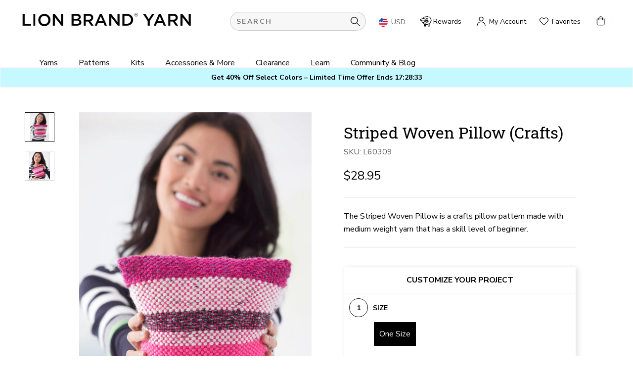

--- FILE ---
content_type: text/html; charset=utf-8
request_url: https://www.lionbrand.com/em-cgi/btag/products/striped-woven-pillow-l60309
body_size: 120321
content:
<!doctype html>

<html class="no-js" lang="en">
  <head><meta content=edgemesh-server name=rendered-by>

    <!-- Edgemesh Client Begin -->
<script type="application/javascript"></script>

<!-- Edgemesh Client End -->

    <meta charset="utf-8"> 
    <meta http-equiv="X-UA-Compatible" content="IE=edge,chrome=1">
    <meta name="viewport" content="width=device-width, initial-scale=1.0, height=device-height, minimum-scale=1.0">
    <meta name="theme-color" content="">
    
    
    <title>
      
      Striped Woven Pillow (Crafts) &ndash; Lion Brand Yarn
    
    </title>

    <link rel="preload" href="//www.lionbrand.com/cdn/shop/t/1383/assets/robotoslabvariablefontwghtwebfont.woff2?v=37901024734362543961766415715" as="font" type="font/woff2" crossorigin>
    <link rel="preload" href="//www.lionbrand.com/cdn/shop/t/1383/assets/nunitosansregularwebfont.woff2?v=145284659005686879911766415715" as="font" type="font/woff2" crossorigin>
    <link rel="preload" href="//www.lionbrand.com/cdn/shop/t/1383/assets/nunitosansitalicwebfont.woff2?v=11691943698076333071766415714" as="font" type="font/woff2" crossorigin>
    <link rel="preload" href="//www.lionbrand.com/cdn/shop/t/1383/assets/nunitosansboldwebfont.woff2?v=86424338540863905471766415714" as="font" type="font/woff2" crossorigin>
    <link rel="preload" href="//www.lionbrand.com/cdn/shop/t/1383/assets/nunitosansbolditalicwebfont.woff2?v=26866100775758183301766415714" as="font" type="font/woff2" crossorigin>
    <link rel="preload" href="//www.lionbrand.com/cdn/shop/t/1383/assets/nunitosansextraboldwebfont.woff2?v=111568499521637936191766415714" as="font" type="font/woff2" crossorigin>
    <link rel="preload" href="//www.lionbrand.com/cdn/shop/t/1383/assets/nunitosansextrabolditalicwebfont.woff2?v=113019922974798389271766415714" as="font" type="font/woff2" crossorigin><meta name="description" content="The Striped Woven Pillow is a crafts pillow pattern made with medium weight yarn that has a skill level of beginner."><link rel="canonical" href="https://www.lionbrand.com/products/striped-woven-pillow-l60309"><link rel="shortcut icon" href="//www.lionbrand.com/cdn/shop/files/LBY_favicon_32x32.png?v=1613717859" type="image/png"><meta property="og:type" content="product">
  <meta property="og:title" content="Striped Woven Pillow (Crafts)"><meta property="og:image" content="http://www.lionbrand.com/cdn/shop/products/l60309a_b8b30bc9-77a6-4c7f-a3b7-51a106d40387_grande.jpg?v=1739310701">
    <meta property="og:image:secure_url" content="https://www.lionbrand.com/cdn/shop/products/l60309a_b8b30bc9-77a6-4c7f-a3b7-51a106d40387_grande.jpg?v=1739310701"><meta property="og:image" content="http://www.lionbrand.com/cdn/shop/products/l60309b_grande.jpg?v=1588782351">
    <meta property="og:image:secure_url" content="https://www.lionbrand.com/cdn/shop/products/l60309b_grande.jpg?v=1588782351"><meta property="product:price:amount" content="0.00">
  <meta property="product:price:currency" content="USD"><meta property="og:description" content="The Striped Woven Pillow is a crafts pillow pattern made with medium weight yarn that has a skill level of beginner."><meta property="og:url" content="https://www.lionbrand.com/products/striped-woven-pillow-l60309">
<meta property="og:site_name" content="Lion Brand Yarn"><meta name="twitter:card" content="summary"><meta name="twitter:title" content="Striped Woven Pillow (Crafts)">
  <meta name="twitter:description" content="The Striped Woven Pillow is a crafts pillow pattern made with medium weight yarn that has a skill level of beginner.">
  <meta name="twitter:image" content="https://www.lionbrand.com/cdn/shop/products/l60309a_b8b30bc9-77a6-4c7f-a3b7-51a106d40387_600x600_crop_center.jpg?v=1739310701">

    <meta name="google-site-verification" content="F2CsxXMGsTfAOY08xQ_IuWtRaUb_QhH-YYqgWNXqLj4" />
<meta name="google-site-verification" content="5CbyRMvHKxUX58pgPewG0NhP59-iYbGZ1Cy4xkYC1Vw" /><!-- NOTE: NOT loaded on Checkout.liquid --><script>(function (w, d, t, r, u) { var f, n, i; w[u] = w[u] || [], f = function () { var o = { ti: "" }; o.q = w[u], w[u] = new UET(o), w[u].push("pageLoad") }, n = d.createElement(t), n.src = r, n.async = 1, n.onload = n.onreadystatechange = function () { var s = this.readyState; s && s !== "loaded" && s !== "complete" || (f(), n.onload = n.onreadystatechange = null) }, i = d.getElementsByTagName(t)[0], i.parentNode.insertBefore(n, i) })(window, document, "script", "//bat.bing.com/bat.js", "uetq");</script>


    <!-- Google Tag Manager -->
      <script>(function(w,d,s,l,i){w[l]=w[l]||[];w[l].push({'gtm.start':
      new Date().getTime(),event:'gtm.js'});var f=d.getElementsByTagName(s)[0],
      j=d.createElement(s),dl=l!='dataLayer'?'&l='+l:'';j.async=true;j.src=
      'https://www.googletagmanager.com/gtm.js?id='+i+dl;f.parentNode.insertBefore(j,f);
      })(window,document,'script','dataLayer','GTM-WP3DS5');</script>
    <!-- End Google Tag Manager -->

    <script src="https://code.jquery.com/jquery-3.6.0.min.js" defer></script>
    	
    	
    		<script>window.performance && window.performance.mark && window.performance.mark('shopify.content_for_header.start');</script><meta name="google-site-verification" content="F2CsxXMGsTfAOY08xQ_IuWtRaUb_QhH-YYqgWNXqLj4">
<meta id="shopify-digital-wallet" name="shopify-digital-wallet" content="/28615049309/digital_wallets/dialog">
<meta name="shopify-checkout-api-token" content="c99619f35b758e7932740ad6a7ecf2e3">
<meta id="in-context-paypal-metadata" data-shop-id="28615049309" data-venmo-supported="false" data-environment="production" data-locale="en_US" data-paypal-v4="true" data-currency="USD">
<link rel="alternate" type="application/json+oembed" href="https://www.lionbrand.com/products/striped-woven-pillow-l60309.oembed">
<script async="async" src="/checkouts/internal/preloads.js?locale=en-US"></script>
<link rel="preconnect" href="https://shop.app" crossorigin="anonymous">
<script async="async" src="https://shop.app/checkouts/internal/preloads.js?locale=en-US&shop_id=28615049309" crossorigin="anonymous"></script>
<script id="apple-pay-shop-capabilities" type="application/json">{"shopId":28615049309,"countryCode":"US","currencyCode":"USD","merchantCapabilities":["supports3DS"],"merchantId":"gid:\/\/shopify\/Shop\/28615049309","merchantName":"Lion Brand Yarn","requiredBillingContactFields":["postalAddress","email","phone"],"requiredShippingContactFields":["postalAddress","email","phone"],"shippingType":"shipping","supportedNetworks":["visa","masterCard","amex","discover","elo","jcb"],"total":{"type":"pending","label":"Lion Brand Yarn","amount":"1.00"},"shopifyPaymentsEnabled":true,"supportsSubscriptions":true}</script>
<script id="shopify-features" type="application/json">{"accessToken":"c99619f35b758e7932740ad6a7ecf2e3","betas":["rich-media-storefront-analytics"],"domain":"www.lionbrand.com","predictiveSearch":true,"shopId":28615049309,"locale":"en"}</script>
<script>var Shopify = Shopify || {};
Shopify.shop = "lion-brand-yarn.myshopify.com";
Shopify.locale = "en";
Shopify.currency = {"active":"USD","rate":"1.0"};
Shopify.country = "US";
Shopify.theme = {"name":"LBY Release 2.0.14 - 12\/23\/25","id":146578440285,"schema_name":"Prestige","schema_version":"4.5.1","theme_store_id":null,"role":"main"};
Shopify.theme.handle = "null";
Shopify.theme.style = {"id":null,"handle":null};
Shopify.cdnHost = "www.lionbrand.com/cdn";
Shopify.routes = Shopify.routes || {};
Shopify.routes.root = "/";</script>
<script type="module">!function(o){(o.Shopify=o.Shopify||{}).modules=!0}(window);</script>
<script>!function(o){function n(){var o=[];function n(){o.push(Array.prototype.slice.apply(arguments))}return n.q=o,n}var t=o.Shopify=o.Shopify||{};t.loadFeatures=n(),t.autoloadFeatures=n()}(window);</script>
<script>
  window.ShopifyPay = window.ShopifyPay || {};
  window.ShopifyPay.apiHost = "shop.app\/pay";
  window.ShopifyPay.redirectState = null;
</script>
<script id="shop-js-analytics" type="application/json">{"pageType":"product"}</script>
<script defer="defer" async type="module" src="//www.lionbrand.com/cdn/shopifycloud/shop-js/modules/v2/client.init-shop-cart-sync_BT-GjEfc.en.esm.js"></script>
<script defer="defer" async type="module" src="//www.lionbrand.com/cdn/shopifycloud/shop-js/modules/v2/chunk.common_D58fp_Oc.esm.js"></script>
<script defer="defer" async type="module" src="//www.lionbrand.com/cdn/shopifycloud/shop-js/modules/v2/chunk.modal_xMitdFEc.esm.js"></script>
<script type="module">
  await import("//www.lionbrand.com/cdn/shopifycloud/shop-js/modules/v2/client.init-shop-cart-sync_BT-GjEfc.en.esm.js");
await import("//www.lionbrand.com/cdn/shopifycloud/shop-js/modules/v2/chunk.common_D58fp_Oc.esm.js");
await import("//www.lionbrand.com/cdn/shopifycloud/shop-js/modules/v2/chunk.modal_xMitdFEc.esm.js");

  window.Shopify.SignInWithShop?.initShopCartSync?.({"fedCMEnabled":true,"windoidEnabled":true});

</script>
<script>
  window.Shopify = window.Shopify || {};
  if (!window.Shopify.featureAssets) window.Shopify.featureAssets = {};
  window.Shopify.featureAssets['shop-js'] = {"shop-cart-sync":["modules/v2/client.shop-cart-sync_DZOKe7Ll.en.esm.js","modules/v2/chunk.common_D58fp_Oc.esm.js","modules/v2/chunk.modal_xMitdFEc.esm.js"],"init-fed-cm":["modules/v2/client.init-fed-cm_B6oLuCjv.en.esm.js","modules/v2/chunk.common_D58fp_Oc.esm.js","modules/v2/chunk.modal_xMitdFEc.esm.js"],"shop-cash-offers":["modules/v2/client.shop-cash-offers_D2sdYoxE.en.esm.js","modules/v2/chunk.common_D58fp_Oc.esm.js","modules/v2/chunk.modal_xMitdFEc.esm.js"],"shop-login-button":["modules/v2/client.shop-login-button_QeVjl5Y3.en.esm.js","modules/v2/chunk.common_D58fp_Oc.esm.js","modules/v2/chunk.modal_xMitdFEc.esm.js"],"pay-button":["modules/v2/client.pay-button_DXTOsIq6.en.esm.js","modules/v2/chunk.common_D58fp_Oc.esm.js","modules/v2/chunk.modal_xMitdFEc.esm.js"],"shop-button":["modules/v2/client.shop-button_DQZHx9pm.en.esm.js","modules/v2/chunk.common_D58fp_Oc.esm.js","modules/v2/chunk.modal_xMitdFEc.esm.js"],"avatar":["modules/v2/client.avatar_BTnouDA3.en.esm.js"],"init-windoid":["modules/v2/client.init-windoid_CR1B-cfM.en.esm.js","modules/v2/chunk.common_D58fp_Oc.esm.js","modules/v2/chunk.modal_xMitdFEc.esm.js"],"init-shop-for-new-customer-accounts":["modules/v2/client.init-shop-for-new-customer-accounts_C_vY_xzh.en.esm.js","modules/v2/client.shop-login-button_QeVjl5Y3.en.esm.js","modules/v2/chunk.common_D58fp_Oc.esm.js","modules/v2/chunk.modal_xMitdFEc.esm.js"],"init-shop-email-lookup-coordinator":["modules/v2/client.init-shop-email-lookup-coordinator_BI7n9ZSv.en.esm.js","modules/v2/chunk.common_D58fp_Oc.esm.js","modules/v2/chunk.modal_xMitdFEc.esm.js"],"init-shop-cart-sync":["modules/v2/client.init-shop-cart-sync_BT-GjEfc.en.esm.js","modules/v2/chunk.common_D58fp_Oc.esm.js","modules/v2/chunk.modal_xMitdFEc.esm.js"],"shop-toast-manager":["modules/v2/client.shop-toast-manager_DiYdP3xc.en.esm.js","modules/v2/chunk.common_D58fp_Oc.esm.js","modules/v2/chunk.modal_xMitdFEc.esm.js"],"init-customer-accounts":["modules/v2/client.init-customer-accounts_D9ZNqS-Q.en.esm.js","modules/v2/client.shop-login-button_QeVjl5Y3.en.esm.js","modules/v2/chunk.common_D58fp_Oc.esm.js","modules/v2/chunk.modal_xMitdFEc.esm.js"],"init-customer-accounts-sign-up":["modules/v2/client.init-customer-accounts-sign-up_iGw4briv.en.esm.js","modules/v2/client.shop-login-button_QeVjl5Y3.en.esm.js","modules/v2/chunk.common_D58fp_Oc.esm.js","modules/v2/chunk.modal_xMitdFEc.esm.js"],"shop-follow-button":["modules/v2/client.shop-follow-button_CqMgW2wH.en.esm.js","modules/v2/chunk.common_D58fp_Oc.esm.js","modules/v2/chunk.modal_xMitdFEc.esm.js"],"checkout-modal":["modules/v2/client.checkout-modal_xHeaAweL.en.esm.js","modules/v2/chunk.common_D58fp_Oc.esm.js","modules/v2/chunk.modal_xMitdFEc.esm.js"],"shop-login":["modules/v2/client.shop-login_D91U-Q7h.en.esm.js","modules/v2/chunk.common_D58fp_Oc.esm.js","modules/v2/chunk.modal_xMitdFEc.esm.js"],"lead-capture":["modules/v2/client.lead-capture_BJmE1dJe.en.esm.js","modules/v2/chunk.common_D58fp_Oc.esm.js","modules/v2/chunk.modal_xMitdFEc.esm.js"],"payment-terms":["modules/v2/client.payment-terms_Ci9AEqFq.en.esm.js","modules/v2/chunk.common_D58fp_Oc.esm.js","modules/v2/chunk.modal_xMitdFEc.esm.js"]};
</script>
<script>(function() {
  var isLoaded = false;
  function asyncLoad() {
    if (isLoaded) return;
    isLoaded = true;
    var urls = ["https:\/\/assets.smartwishlist.webmarked.net\/static\/v6\/smartwishlist.js?shop=lion-brand-yarn.myshopify.com","https:\/\/gdprcdn.b-cdn.net\/js\/gdpr_cookie_consent.min.js?shop=lion-brand-yarn.myshopify.com","\/\/cdn.shopify.com\/proxy\/6eb5bf38ca4e0a21e95ceeab4b17dbd9002a3c580690916fb885d3f410e8820e\/dev.giftkart.app\/scripts.js?shop=lion-brand-yarn.myshopify.com\u0026sp-cache-control=cHVibGljLCBtYXgtYWdlPTkwMA","https:\/\/static.shareasale.com\/json\/shopify\/shareasale-tracking.js?sasmid=72611\u0026ssmtid=81645\u0026scid=1\u0026shop=lion-brand-yarn.myshopify.com","https:\/\/sp-seller.webkul.com\/js\/seller_profile_tag.js?shop=lion-brand-yarn.myshopify.com","https:\/\/sp-seller.webkul.com\/js\/customer_script.js?shop=lion-brand-yarn.myshopify.com","\/\/cdn.shopify.com\/proxy\/360296ae03e9c01ab92fc4ac49575e7c92a41db5f8054e178104a611a0e35e6b\/s3-us-west-2.amazonaws.com\/jsstore\/a\/OO9HQ49R\/reids.js?shop=lion-brand-yarn.myshopify.com\u0026sp-cache-control=cHVibGljLCBtYXgtYWdlPTkwMA","\/\/cdn.shopify.com\/proxy\/7141296b8b85d3a0adb8ec2a189d27bb009eddfaf8e87345b77be38db91614d4\/app.retention.com\/shopify\/shopify_app_add_to_cart_script.js?shop=lion-brand-yarn.myshopify.com\u0026sp-cache-control=cHVibGljLCBtYXgtYWdlPTkwMA","https:\/\/shopify-extension.getredo.com\/main.js?widget_id=54nevo9nxrggicb\u0026shop=lion-brand-yarn.myshopify.com","https:\/\/customer-first-focus.b-cdn.net\/cffOrderifyLoader_min.js?shop=lion-brand-yarn.myshopify.com","https:\/\/dr4qe3ddw9y32.cloudfront.net\/awin-shopify-integration-code.js?aid=81645\u0026v=shopifyApp_5.2.5\u0026ts=1766157264081\u0026shop=lion-brand-yarn.myshopify.com","https:\/\/s3.eu-west-1.amazonaws.com\/production-klarna-il-shopify-osm\/0b7fe7c4a98ef8166eeafee767bc667686567a25\/lion-brand-yarn.myshopify.com-1766494872980.js?shop=lion-brand-yarn.myshopify.com"];
    for (var i = 0; i < urls.length; i++) {
      var s = document.createElement('script');
      s.type = 'text/javascript';
      s.async = true;
      s.src = urls[i];
      var x = document.getElementsByTagName('script')[0];
      x.parentNode.insertBefore(s, x);
    }
  };
  if(window.attachEvent) {
    window.attachEvent('onload', asyncLoad);
  } else {
    window.addEventListener('load', asyncLoad, false);
  }
})();</script>
<script id="__st">var __st={"a":28615049309,"offset":-18000,"pageurl":"www.lionbrand.com/products/striped-woven-pillow-l60309","p":"product","rtyp":"product","rid":4679549878365};</script>
<script>window.ShopifyPaypalV4VisibilityTracking = true;</script>
<script id="captcha-bootstrap">!function(){'use strict';const t='contact',e='account',n='new_comment',o=[[t,t],['blogs',n],['comments',n],[t,'customer']],c=[[e,'customer_login'],[e,'guest_login'],[e,'recover_customer_password'],[e,'create_customer']],r=t=>t.map((([t,e])=>`form[action*='/${t}']:not([data-nocaptcha='true']) input[name='form_type'][value='${e}']`)).join(','),a=t=>()=>t?[...document.querySelectorAll(t)].map((t=>t.form)):[];function s(){const t=[...o],e=r(t);return a(e)}const i='password',u='form_key',d=['recaptcha-v3-token','g-recaptcha-response','h-captcha-response',i],f=()=>{try{return window.sessionStorage}catch{return}},m='__shopify_v',_=t=>t.elements[u];function p(t,e,n=!1){try{const o=window.sessionStorage,c=JSON.parse(o.getItem(e)),{data:r}=function(t){const{data:e,action:n}=t;return t[m]||n?{data:e,action:n}:{data:t,action:n}}(c);for(const[e,n]of Object.entries(r))t.elements[e]&&(t.elements[e].value=n);n&&o.removeItem(e)}catch(o){console.error('form repopulation failed',{error:o})}}const l='form_type',E='cptcha';function T(t){t.dataset[E]=!0}const w=window,h=w.document,L='Shopify',v='ce_forms',y='captcha';let A=!1;((t,e)=>{const n=(g='f06e6c50-85a8-45c8-87d0-21a2b65856fe',I='https://cdn.shopify.com/shopifycloud/storefront-forms-hcaptcha/ce_storefront_forms_captcha_hcaptcha.v1.5.2.iife.js',D={infoText:'Protected by hCaptcha',privacyText:'Privacy',termsText:'Terms'},(t,e,n)=>{const o=w[L][v],c=o.bindForm;if(c)return c(t,g,e,D).then(n);var r;o.q.push([[t,g,e,D],n]),r=I,A||(h.body.append(Object.assign(h.createElement('script'),{id:'captcha-provider',async:!0,src:r})),A=!0)});var g,I,D;w[L]=w[L]||{},w[L][v]=w[L][v]||{},w[L][v].q=[],w[L][y]=w[L][y]||{},w[L][y].protect=function(t,e){n(t,void 0,e),T(t)},Object.freeze(w[L][y]),function(t,e,n,w,h,L){const[v,y,A,g]=function(t,e,n){const i=e?o:[],u=t?c:[],d=[...i,...u],f=r(d),m=r(i),_=r(d.filter((([t,e])=>n.includes(e))));return[a(f),a(m),a(_),s()]}(w,h,L),I=t=>{const e=t.target;return e instanceof HTMLFormElement?e:e&&e.form},D=t=>v().includes(t);t.addEventListener('submit',(t=>{const e=I(t);if(!e)return;const n=D(e)&&!e.dataset.hcaptchaBound&&!e.dataset.recaptchaBound,o=_(e),c=g().includes(e)&&(!o||!o.value);(n||c)&&t.preventDefault(),c&&!n&&(function(t){try{if(!f())return;!function(t){const e=f();if(!e)return;const n=_(t);if(!n)return;const o=n.value;o&&e.removeItem(o)}(t);const e=Array.from(Array(32),(()=>Math.random().toString(36)[2])).join('');!function(t,e){_(t)||t.append(Object.assign(document.createElement('input'),{type:'hidden',name:u})),t.elements[u].value=e}(t,e),function(t,e){const n=f();if(!n)return;const o=[...t.querySelectorAll(`input[type='${i}']`)].map((({name:t})=>t)),c=[...d,...o],r={};for(const[a,s]of new FormData(t).entries())c.includes(a)||(r[a]=s);n.setItem(e,JSON.stringify({[m]:1,action:t.action,data:r}))}(t,e)}catch(e){console.error('failed to persist form',e)}}(e),e.submit())}));const S=(t,e)=>{t&&!t.dataset[E]&&(n(t,e.some((e=>e===t))),T(t))};for(const o of['focusin','change'])t.addEventListener(o,(t=>{const e=I(t);D(e)&&S(e,y())}));const B=e.get('form_key'),M=e.get(l),P=B&&M;t.addEventListener('DOMContentLoaded',(()=>{const t=y();if(P)for(const e of t)e.elements[l].value===M&&p(e,B);[...new Set([...A(),...v().filter((t=>'true'===t.dataset.shopifyCaptcha))])].forEach((e=>S(e,t)))}))}(h,new URLSearchParams(w.location.search),n,t,e,['guest_login'])})(!0,!0)}();</script>
<script data-source-attribution="shopify.loadfeatures" defer="defer" src="//www.lionbrand.com/cdn/shopifycloud/storefront/assets/storefront/load_feature-a0a9edcb.js" crossorigin="anonymous"></script>
<script crossorigin="anonymous" defer="defer" src="//www.lionbrand.com/cdn/shopifycloud/storefront/assets/shopify_pay/storefront-65b4c6d7.js?v=20250812"></script>
<script data-source-attribution="shopify.dynamic_checkout.dynamic.init">var Shopify=Shopify||{};Shopify.PaymentButton=Shopify.PaymentButton||{isStorefrontPortableWallets:!0,init:function(){window.Shopify.PaymentButton.init=function(){};var t=document.createElement("script");t.src="https://www.lionbrand.com/cdn/shopifycloud/portable-wallets/latest/portable-wallets.en.js",t.type="module",document.head.appendChild(t)}};
</script>
<script data-source-attribution="shopify.dynamic_checkout.buyer_consent">
  function portableWalletsHideBuyerConsent(e){var t=document.getElementById("shopify-buyer-consent"),n=document.getElementById("shopify-subscription-policy-button");t&&n&&(t.classList.add("hidden"),t.setAttribute("aria-hidden","true"),n.removeEventListener("click",e))}function portableWalletsShowBuyerConsent(e){var t=document.getElementById("shopify-buyer-consent"),n=document.getElementById("shopify-subscription-policy-button");t&&n&&(t.classList.remove("hidden"),t.removeAttribute("aria-hidden"),n.addEventListener("click",e))}window.Shopify?.PaymentButton&&(window.Shopify.PaymentButton.hideBuyerConsent=portableWalletsHideBuyerConsent,window.Shopify.PaymentButton.showBuyerConsent=portableWalletsShowBuyerConsent);
</script>
<script data-source-attribution="shopify.dynamic_checkout.cart.bootstrap">document.addEventListener("DOMContentLoaded",(function(){function t(){return document.querySelector("shopify-accelerated-checkout-cart, shopify-accelerated-checkout")}if(t())Shopify.PaymentButton.init();else{new MutationObserver((function(e,n){t()&&(Shopify.PaymentButton.init(),n.disconnect())})).observe(document.body,{childList:!0,subtree:!0})}}));
</script>
<link id="shopify-accelerated-checkout-styles" rel="stylesheet" media="screen" href="https://www.lionbrand.com/cdn/shopifycloud/portable-wallets/latest/accelerated-checkout-backwards-compat.css" crossorigin="anonymous">
<style id="shopify-accelerated-checkout-cart">
        #shopify-buyer-consent {
  margin-top: 1em;
  display: inline-block;
  width: 100%;
}

#shopify-buyer-consent.hidden {
  display: none;
}

#shopify-subscription-policy-button {
  background: none;
  border: none;
  padding: 0;
  text-decoration: underline;
  font-size: inherit;
  cursor: pointer;
}

#shopify-subscription-policy-button::before {
  box-shadow: none;
}

      </style>

<script>window.performance && window.performance.mark && window.performance.mark('shopify.content_for_header.end');</script>
    	
    

    <link rel="stylesheet" href="//www.lionbrand.com/cdn/shop/t/1383/assets/theme.scss.css?v=128905320254255556391766433838">
    <link rel="stylesheet" href="//www.lionbrand.com/cdn/shop/t/1383/assets/custom-theme.css?v=138007690310318402961766415714">


    <script>
      // This allows to expose several variables to the global scope, to be used in scripts
      window.theme = {
        template: "product",
        localeRootUrl: '',
        shopCurrency: "USD",
        moneyFormat: "${{amount}}",
        moneyWithCurrencyFormat: "${{amount}} USD",
        useNativeMultiCurrency: true,
        currencyConversionEnabled: false,
        currencyConversionMoneyFormat: "money_format",
        currencyConversionRoundAmounts: false,
        productImageSize: "square",
        searchMode: "product",
        showPageTransition: true,
        showElementStaggering: true,
        showImageZooming: true,
        strings: {
          salePriceAriaLabel: "Sale price of {{sale_price}}, down from {{original_price}}",
          originalPriceAriaLabel: "Original price of {{original_price}}",
          regularPriceAriaLabel: "Translation missing: en.product.form.regular_price_aria_label"
        }
      };

      window.languages = {
        cartAddNote: "Add Order Note",
        cartEditNote: "Edit Order Note",
        productImageLoadingError: "This image could not be loaded. Please try to reload the page.",
        productFormAddToCart: "Add to Bag",
        productFormUnavailable: "Unavailable",
        productFormSoldOut: "Temporarily Sold Out",
        productFormDiscontinued: "Discontinued",
        shippingEstimatorOneResult: "1 option available:",
        shippingEstimatorMoreResults: "{{count}} options available:",
        shippingEstimatorNoResults: "No shipping could be found",
        slideAlt: "Slide button for ",
        emptyAlt: "Slide button for image ",
        onSlide: " on slide ",
        swatchGroup: "Slide button for swatches on slide ",
        previousSwatchGroup: "View previous swatch group",
        nextSwatchGroup: "View next swatch group"
      };

      window.lazySizesConfig = {
        loadHidden: false,
        hFac: 0.5,
        expFactor: 2,
        ricTimeout: 150,
        lazyClass: 'Image--lazyLoad',
        loadingClass: 'Image--lazyLoading',
        loadedClass: 'Image--lazyLoaded'
      };

      document.documentElement.className = document.documentElement.className.replace('no-js', 'js');
      document.documentElement.style.setProperty('--window-height', window.innerHeight + 'px');

      // We do a quick detection of some features (we could use Modernizr but for so little...)
      (function() {
        document.documentElement.className += ((window.CSS && window.CSS.supports('(position: sticky) or (position: -webkit-sticky)')) ? ' supports-sticky' : ' no-supports-sticky');
        document.documentElement.className += (window.matchMedia('(-moz-touch-enabled: 1), (hover: none)')).matches ? ' no-supports-hover' : ' supports-hover';
      }());

      (function () {
        window.onpageshow = function(event) {
          if (event.persisted) {
            window.location.reload();
          }
        };
      })();
    </script>

    <script src="//www.lionbrand.com/cdn/shop/t/1383/assets/lazysizes.min.js?v=174358363404432586981766415714" async></script>
    <script src="//www.lionbrand.com/cdn/shop/t/1383/assets/custom-theme.js?v=38357851226395673511766415714" defer></script>
    <script src="//www.lionbrand.com/cdn/shop/t/1383/assets/custom.js?v=149414152397068346031766415714" defer></script>

    
<script src="//www.lionbrand.com/cdn/shop/t/1383/assets/libs.min.js?v=88466822118989791001766415714" defer></script>
    <script src="//www.lionbrand.com/cdn/shop/t/1383/assets/theme.min.js?v=180656657453442295721766415715" defer></script>

    
  <script type="application/ld+json">
  {
    "@context": "http://schema.org",
    "@type": "Product",
"@id": "https:\/\/www.lionbrand.com\/products\/striped-woven-pillow-l60309#product",
    "offers": [{
          "@type": "Offer",
          "name": "Default Title",
          "availability":"https://schema.org/InStock",
          "price": "0.00",
          "priceCurrency": "USD",
          "priceValidUntil": "2026-02-01","sku": "L60309","url": "https://www.lionbrand.com/products/striped-woven-pillow-l60309?variant=32421365481565"
        }
],

    "brand": {
      "name": "Lion Brand Yarn"
    },
    "name": "Striped Woven Pillow (Crafts)",
    "description": "The Striped Woven Pillow is a crafts pillow pattern made with medium weight yarn that has a skill level of beginner.",
    "category": "Pattern",
    "url": "https://www.lionbrand.com/products/striped-woven-pillow-l60309",
    "sku": "L60309",
    "image": {
      "@type": "ImageObject",
      "url": "https://www.lionbrand.com/cdn/shop/products/l60309a_b8b30bc9-77a6-4c7f-a3b7-51a106d40387_1024x.jpg?v=1739310701",
      "image": "https://www.lionbrand.com/cdn/shop/products/l60309a_b8b30bc9-77a6-4c7f-a3b7-51a106d40387_1024x.jpg?v=1739310701",
      "name": "Striped Woven Pillow image 1",
      "width": "1024",
      "height": "1024"
    }
  }
  </script>

    





<script>
var CRL8_SITENAME = 'lionbrandyarn-birofe'; !function(){var e=window.crl8=window.crl8||{},n=!1,i=[];e.ready=function(e){n?e():i.push(e)},e.pixel=e.pixel||function(){e.pixel.q.push(arguments)},e.pixel.q=e.pixel.q||[];var t=window.document,o=t.createElement("script"),c=e.debug||-1!==t.location.search.indexOf("crl8-debug=true")?"js":"min.js";o.async=!0,o.src=t.location.protocol+"//edge.curalate.com/sites/"+CRL8_SITENAME+"/site/latest/site."+c,o.onload=function(){n=!0,i.forEach(function(e){e()})};var r=t.getElementsByTagName("script")[0];r.parentNode.insertBefore(o,r.nextSibling)}();
</script>

    <!----Judge.me ADA Fixes-------->
<script>
const termPrivacyContent = setInterval(function() {
if(document.querySelector('a[href="https://judge.me/terms"]')){
document.querySelector('a[href="https://judge.me/terms"]').setAttribute('aria-label', `see Judge.me's terms (opens in a new window)`);
document.querySelector('a[href="https://judge.me/privacy"]').setAttribute('aria-label', `see Judge.me's privacy policy (opens in a new window)`);
document.querySelector('a[href="https://judge.me/content-policy"]').setAttribute('aria-label', `see Judge.me's content policy (opens in a new window)`);
console.log('term, privacy, content done')
clearInterval(termPrivacyContent);
}
}, 200);

window.addEventListener("load", (event) => {
  if(document.querySelector('.jdgm-rev__prod-link')){
    document.querySelector('.jdgm-rev__prod-link').setAttribute('aria-label','see reviews at Judge.me (opens in a new window)')
setInterval(function() {
  document.querySelectorAll('.jdgm-rev__pic-link').forEach((el, index) =>{
   	el.setAttribute('aria-label',`Link to user picture ${index + 1} (opens in a popup)`);
  })
  document.querySelectorAll('.jdgm-rev__pic-img').forEach((el, index) =>{
   	el.setAttribute('aria-label',`Link to user picture ${index + 1} (opens in a popup)`);
  })
  document.querySelectorAll('.jdgm-histogram__row').forEach((el, index) =>{
   	el.setAttribute('role',`button`);
    el.setAttribute('tabindex',`0`);
  })
  document.querySelectorAll('.jdgm-prev-badge__stars').forEach((el, index) =>{
   	el.removeAttribute('role')
  })
}, 2000);
console.log('summary and pictures done')
  }
});
</script>
    <!----End Judge.me ADA Fixes-------->

<script type="text/javascript">
    (function(c,l,a,r,i,t,y){
        c[a]=c[a]||function(){(c[a].q=c[a].q||[]).push(arguments)};
        t=l.createElement(r);t.async=1;t.src="https://www.clarity.ms/tag/"+i;
        y=l.getElementsByTagName(r)[0];y.parentNode.insertBefore(t,y);
    })(window, document, "clarity", "script", "ndfho6b8ab");
</script>

    
    	



<script src="https://snapui.searchspring.io/xna283/bundle.js" id="searchspring-context" defer>
	
		template = "product";
	
	format = "${{amount}}";

</script>
    

    <!---Moonshot.ai Begin--->
    <dynamic></dynamic>
    <!---Moonshot.ai End--->
    
    <dynamic></dynamic>
  <!-- BEGIN app block: shopify://apps/consentmo-gdpr/blocks/gdpr_cookie_consent/4fbe573f-a377-4fea-9801-3ee0858cae41 -->


<!-- END app block --><!-- BEGIN app block: shopify://apps/eg-auto-add-to-cart/blocks/app-embed/0f7d4f74-1e89-4820-aec4-6564d7e535d2 -->










  
    <script
      async
      type="text/javascript"
      src="https://cdn.506.io/eg/script.js?shop=lion-brand-yarn.myshopify.com&v=7"
    ></script>
  



  <meta id="easygift-shop" itemid="c2hvcF8kXzE3NjkxMTM4NzA=" content="{&quot;isInstalled&quot;:true,&quot;installedOn&quot;:&quot;2025-09-10T19:58:37.765Z&quot;,&quot;appVersion&quot;:&quot;3.0&quot;,&quot;subscriptionName&quot;:&quot;Standard&quot;,&quot;cartAnalytics&quot;:true,&quot;freeTrialEndsOn&quot;:null,&quot;settings&quot;:{&quot;reminderBannerStyle&quot;:{&quot;position&quot;:{&quot;horizontal&quot;:&quot;right&quot;,&quot;vertical&quot;:&quot;bottom&quot;},&quot;closingMode&quot;:&quot;doNotAutoClose&quot;,&quot;cssStyles&quot;:&quot;&quot;,&quot;displayAfter&quot;:5,&quot;headerText&quot;:&quot;&quot;,&quot;imageUrl&quot;:null,&quot;primaryColor&quot;:&quot;#000000&quot;,&quot;reshowBannerAfter&quot;:&quot;everyNewSession&quot;,&quot;selfcloseAfter&quot;:5,&quot;showImage&quot;:false,&quot;subHeaderText&quot;:&quot;&quot;},&quot;addedItemIdentifier&quot;:&quot;_Gifted&quot;,&quot;ignoreOtherAppLineItems&quot;:null,&quot;customVariantsInfoLifetimeMins&quot;:1440,&quot;redirectPath&quot;:null,&quot;ignoreNonStandardCartRequests&quot;:false,&quot;bannerStyle&quot;:{&quot;position&quot;:{&quot;horizontal&quot;:&quot;right&quot;,&quot;vertical&quot;:&quot;bottom&quot;},&quot;cssStyles&quot;:null,&quot;primaryColor&quot;:&quot;#000000&quot;},&quot;themePresetId&quot;:null,&quot;notificationStyle&quot;:{&quot;position&quot;:{&quot;horizontal&quot;:null,&quot;vertical&quot;:null},&quot;cssStyles&quot;:null,&quot;duration&quot;:null,&quot;hasCustomizations&quot;:false,&quot;primaryColor&quot;:null},&quot;fetchCartData&quot;:false,&quot;useLocalStorage&quot;:{&quot;enabled&quot;:false,&quot;expiryMinutes&quot;:null},&quot;popupStyle&quot;:{&quot;addButtonText&quot;:null,&quot;cssStyles&quot;:null,&quot;dismissButtonText&quot;:null,&quot;hasCustomizations&quot;:false,&quot;imageUrl&quot;:null,&quot;outOfStockButtonText&quot;:null,&quot;primaryColor&quot;:null,&quot;secondaryColor&quot;:null,&quot;showProductLink&quot;:false,&quot;subscriptionLabel&quot;:null},&quot;refreshAfterBannerClick&quot;:false,&quot;disableReapplyRules&quot;:false,&quot;disableReloadOnFailedAddition&quot;:false,&quot;autoReloadCartPage&quot;:false,&quot;ajaxRedirectPath&quot;:null,&quot;allowSimultaneousRequests&quot;:false,&quot;applyRulesOnCheckout&quot;:false,&quot;enableCartCtrlOverrides&quot;:true,&quot;scriptSettings&quot;:{&quot;branding&quot;:{&quot;removalRequestSent&quot;:null,&quot;show&quot;:false},&quot;productPageRedirection&quot;:{&quot;enabled&quot;:false,&quot;products&quot;:[],&quot;redirectionURL&quot;:&quot;\/&quot;},&quot;debugging&quot;:{&quot;enabled&quot;:false,&quot;enabledOn&quot;:null,&quot;stringifyObj&quot;:false},&quot;enableBuyNowInterceptions&quot;:false,&quot;useFinalPrice&quot;:false,&quot;hideGiftedPropertyText&quot;:false,&quot;fetchCartDataBeforeRequest&quot;:false,&quot;customCSS&quot;:null,&quot;decodePayload&quot;:false,&quot;delayUpdates&quot;:2000,&quot;fetchProductInfoFromSavedDomain&quot;:false,&quot;hideAlertsOnFrontend&quot;:false,&quot;removeEGPropertyFromSplitActionLineItems&quot;:false,&quot;removeProductsAddedFromExpiredRules&quot;:false}},&quot;translations&quot;:null,&quot;defaultLocale&quot;:&quot;en&quot;,&quot;shopDomain&quot;:&quot;www.lionbrand.com&quot;}">


<script defer>
  (async function() {
    try {

      const blockVersion = "v3"
      if (blockVersion != "v3") {
        return
      }

      let metaErrorFlag = false;
      if (metaErrorFlag) {
        return
      }

      // Parse metafields as JSON
      const metafields = {};

      // Process metafields in JavaScript
      let savedRulesArray = [];
      for (const [key, value] of Object.entries(metafields)) {
        if (value) {
          for (const prop in value) {
            // avoiding Object.Keys for performance gain -- no need to make an array of keys.
            savedRulesArray.push(value);
            break;
          }
        }
      }

      const metaTag = document.createElement('meta');
      metaTag.id = 'easygift-rules';
      metaTag.content = JSON.stringify(savedRulesArray);
      metaTag.setAttribute('itemid', 'cnVsZXNfJF8xNzY5MTEzODcw');

      document.head.appendChild(metaTag);
      } catch (err) {
        
      }
  })();
</script>


  <script
    type="text/javascript"
    defer
  >

    (function () {
      try {
        window.EG_INFO = window.EG_INFO || {};
        var shopInfo = {"isInstalled":true,"installedOn":"2025-09-10T19:58:37.765Z","appVersion":"3.0","subscriptionName":"Standard","cartAnalytics":true,"freeTrialEndsOn":null,"settings":{"reminderBannerStyle":{"position":{"horizontal":"right","vertical":"bottom"},"closingMode":"doNotAutoClose","cssStyles":"","displayAfter":5,"headerText":"","imageUrl":null,"primaryColor":"#000000","reshowBannerAfter":"everyNewSession","selfcloseAfter":5,"showImage":false,"subHeaderText":""},"addedItemIdentifier":"_Gifted","ignoreOtherAppLineItems":null,"customVariantsInfoLifetimeMins":1440,"redirectPath":null,"ignoreNonStandardCartRequests":false,"bannerStyle":{"position":{"horizontal":"right","vertical":"bottom"},"cssStyles":null,"primaryColor":"#000000"},"themePresetId":null,"notificationStyle":{"position":{"horizontal":null,"vertical":null},"cssStyles":null,"duration":null,"hasCustomizations":false,"primaryColor":null},"fetchCartData":false,"useLocalStorage":{"enabled":false,"expiryMinutes":null},"popupStyle":{"addButtonText":null,"cssStyles":null,"dismissButtonText":null,"hasCustomizations":false,"imageUrl":null,"outOfStockButtonText":null,"primaryColor":null,"secondaryColor":null,"showProductLink":false,"subscriptionLabel":null},"refreshAfterBannerClick":false,"disableReapplyRules":false,"disableReloadOnFailedAddition":false,"autoReloadCartPage":false,"ajaxRedirectPath":null,"allowSimultaneousRequests":false,"applyRulesOnCheckout":false,"enableCartCtrlOverrides":true,"scriptSettings":{"branding":{"removalRequestSent":null,"show":false},"productPageRedirection":{"enabled":false,"products":[],"redirectionURL":"\/"},"debugging":{"enabled":false,"enabledOn":null,"stringifyObj":false},"enableBuyNowInterceptions":false,"useFinalPrice":false,"hideGiftedPropertyText":false,"fetchCartDataBeforeRequest":false,"customCSS":null,"decodePayload":false,"delayUpdates":2000,"fetchProductInfoFromSavedDomain":false,"hideAlertsOnFrontend":false,"removeEGPropertyFromSplitActionLineItems":false,"removeProductsAddedFromExpiredRules":false}},"translations":null,"defaultLocale":"en","shopDomain":"www.lionbrand.com"};
        var productRedirectionEnabled = shopInfo.settings.scriptSettings.productPageRedirection.enabled;
        if (["Unlimited", "Enterprise"].includes(shopInfo.subscriptionName) && productRedirectionEnabled) {
          var products = shopInfo.settings.scriptSettings.productPageRedirection.products;
          if (products.length > 0) {
            var productIds = products.map(function(prod) {
              var productGid = prod.id;
              var productIdNumber = parseInt(productGid.split('/').pop());
              return productIdNumber;
            });
            var productInfo = {"id":4679549878365,"title":"Striped Woven Pillow (Crafts)","handle":"striped-woven-pillow-l60309","description":"\u003cp\u003eThe Striped Woven Pillow is a crafts pillow pattern made with medium weight yarn that has a skill level of beginner.\u003c\/p\u003e","published_at":"2020-05-05T19:14:25-04:00","created_at":"2020-05-05T19:14:26-04:00","vendor":"Lion Brand Yarn","type":"Pattern","tags":["fiber_Acrylic","fiber_Rayon","free-pattern","highresimage","lby-product-type_Patterns","made-for_Home","not-on-sale (mechanic)","pattern-craft_Crafts","pattern-designer_Cara Silverman","pattern-skill-level_Level 1 - Beginner","pattern-type_Free","pattern-yarn-weight_4 Medium \/ Worsted","pattern-yarn-weight_6 Super Bulky","project-type_Pillow","yarn-used_Hometown - 135","yarn-used_Vanna's Choice - 860"],"price":0,"price_min":0,"price_max":0,"available":true,"price_varies":false,"compare_at_price":null,"compare_at_price_min":0,"compare_at_price_max":0,"compare_at_price_varies":false,"variants":[{"id":32421365481565,"title":"Default Title","option1":"Default Title","option2":null,"option3":null,"sku":"L60309","requires_shipping":false,"taxable":false,"featured_image":null,"available":true,"name":"Striped Woven Pillow (Crafts)","public_title":null,"options":["Default Title"],"price":0,"weight":0,"compare_at_price":null,"inventory_management":"shopify","barcode":"","requires_selling_plan":false,"selling_plan_allocations":[],"quantity_rule":{"min":1,"max":null,"increment":1}}],"images":["\/\/www.lionbrand.com\/cdn\/shop\/products\/l60309a_b8b30bc9-77a6-4c7f-a3b7-51a106d40387.jpg?v=1739310701","\/\/www.lionbrand.com\/cdn\/shop\/products\/l60309b.jpg?v=1588782351"],"featured_image":"\/\/www.lionbrand.com\/cdn\/shop\/products\/l60309a_b8b30bc9-77a6-4c7f-a3b7-51a106d40387.jpg?v=1739310701","options":["Title"],"media":[{"alt":"Striped Woven Pillow image 1","id":7939603660893,"position":1,"preview_image":{"aspect_ratio":0.667,"height":1331,"width":888,"src":"\/\/www.lionbrand.com\/cdn\/shop\/products\/l60309a_b8b30bc9-77a6-4c7f-a3b7-51a106d40387.jpg?v=1739310701"},"aspect_ratio":0.667,"height":1331,"media_type":"image","src":"\/\/www.lionbrand.com\/cdn\/shop\/products\/l60309a_b8b30bc9-77a6-4c7f-a3b7-51a106d40387.jpg?v=1739310701","width":888},{"alt":"Striped Woven Pillow image 2","id":7939603693661,"position":2,"preview_image":{"aspect_ratio":0.751,"height":1331,"width":1000,"src":"\/\/www.lionbrand.com\/cdn\/shop\/products\/l60309b.jpg?v=1588782351"},"aspect_ratio":0.751,"height":1331,"media_type":"image","src":"\/\/www.lionbrand.com\/cdn\/shop\/products\/l60309b.jpg?v=1588782351","width":1000}],"requires_selling_plan":false,"selling_plan_groups":[],"content":"\u003cp\u003eThe Striped Woven Pillow is a crafts pillow pattern made with medium weight yarn that has a skill level of beginner.\u003c\/p\u003e"};
            var isProductInList = productIds.includes(productInfo.id);
            if (isProductInList) {
              var redirectionURL = shopInfo.settings.scriptSettings.productPageRedirection.redirectionURL;
              if (redirectionURL) {
                window.location = redirectionURL;
              }
            }
          }
        }

        

          var rawPriceString = "0.00";
    
          rawPriceString = rawPriceString.trim();
    
          var normalisedPrice;

          function processNumberString(str) {
            // Helper to find the rightmost index of '.', ',' or "'"
            const lastDot = str.lastIndexOf('.');
            const lastComma = str.lastIndexOf(',');
            const lastApostrophe = str.lastIndexOf("'");
            const lastIndex = Math.max(lastDot, lastComma, lastApostrophe);

            // If no punctuation, remove any stray spaces and return
            if (lastIndex === -1) {
              return str.replace(/[.,'\s]/g, '');
            }

            // Extract parts
            const before = str.slice(0, lastIndex).replace(/[.,'\s]/g, '');
            const after = str.slice(lastIndex + 1).replace(/[.,'\s]/g, '');

            // If the after part is 1 or 2 digits, treat as decimal
            if (after.length > 0 && after.length <= 2) {
              return `${before}.${after}`;
            }

            // Otherwise treat as integer with thousands separator removed
            return before + after;
          }

          normalisedPrice = processNumberString(rawPriceString)

          window.EG_INFO["32421365481565"] = {
            "price": `${normalisedPrice}`,
            "presentmentPrices": {
              "edges": [
                {
                  "node": {
                    "price": {
                      "amount": `${normalisedPrice}`,
                      "currencyCode": "USD"
                    }
                  }
                }
              ]
            },
            "sellingPlanGroups": {
              "edges": [
                
              ]
            },
            "product": {
              "id": "gid://shopify/Product/4679549878365",
              "tags": ["fiber_Acrylic","fiber_Rayon","free-pattern","highresimage","lby-product-type_Patterns","made-for_Home","not-on-sale (mechanic)","pattern-craft_Crafts","pattern-designer_Cara Silverman","pattern-skill-level_Level 1 - Beginner","pattern-type_Free","pattern-yarn-weight_4 Medium \/ Worsted","pattern-yarn-weight_6 Super Bulky","project-type_Pillow","yarn-used_Hometown - 135","yarn-used_Vanna's Choice - 860"],
              "collections": {
                "pageInfo": {
                  "hasNextPage": false
                },
                "edges": [
                  
                    {
                      "node": {
                        "id": "gid://shopify/Collection/297235218525"
                      }
                    },
                  
                    {
                      "node": {
                        "id": "gid://shopify/Collection/162621390941"
                      }
                    },
                  
                    {
                      "node": {
                        "id": "gid://shopify/Collection/299529830493"
                      }
                    },
                  
                    {
                      "node": {
                        "id": "gid://shopify/Collection/166081757277"
                      }
                    },
                  
                    {
                      "node": {
                        "id": "gid://shopify/Collection/162591080541"
                      }
                    },
                  
                    {
                      "node": {
                        "id": "gid://shopify/Collection/162398601309"
                      }
                    },
                  
                    {
                      "node": {
                        "id": "gid://shopify/Collection/162590851165"
                      }
                    },
                  
                    {
                      "node": {
                        "id": "gid://shopify/Collection/162591211613"
                      }
                    },
                  
                    {
                      "node": {
                        "id": "gid://shopify/Collection/162590261341"
                      }
                    },
                  
                    {
                      "node": {
                        "id": "gid://shopify/Collection/162591178845"
                      }
                    },
                  
                    {
                      "node": {
                        "id": "gid://shopify/Collection/300613501021"
                      }
                    },
                  
                    {
                      "node": {
                        "id": "gid://shopify/Collection/297501327453"
                      }
                    },
                  
                    {
                      "node": {
                        "id": "gid://shopify/Collection/297612607581"
                      }
                    },
                  
                    {
                      "node": {
                        "id": "gid://shopify/Collection/268046532701"
                      }
                    },
                  
                    {
                      "node": {
                        "id": "gid://shopify/Collection/297235677277"
                      }
                    },
                  
                    {
                      "node": {
                        "id": "gid://shopify/Collection/268973801565"
                      }
                    }
                  
                ]
              }
            },
            "id": "32421365481565",
            "timestamp": 1769113870
          };
        
      } catch(err) {
      return
    }})()
  </script>



<!-- END app block --><!-- BEGIN app block: shopify://apps/vwo/blocks/vwo-smartcode/2ce905b2-3842-4d20-b6b0-8c51fc208426 -->
  
  
  
  
    <!-- Start VWO Async SmartCode -->
    <link rel="preconnect" href="https://dev.visualwebsiteoptimizer.com" />
    <script type='text/javascript' id='vwoCode'>
    window._vwo_code ||
    (function () {
    var w=window,
    d=document;
    if (d.URL.indexOf('__vwo_disable__') > -1 || w._vwo_code) {
    return;
    }
    var account_id=919990,
    version=2.2,
    settings_tolerance=2000,
    hide_element='body',
    background_color='white',
    hide_element_style = 'opacity:0 !important;filter:alpha(opacity=0) !important;background:' + background_color + ' !important;transition:none !important;',
    /* DO NOT EDIT BELOW THIS LINE */
    f=!1,v=d.querySelector('#vwoCode'),cc={};try{var e=JSON.parse(localStorage.getItem('_vwo_'+account_id+'_config'));cc=e&&'object'==typeof e?e:{}}catch(e){}function r(t){try{return decodeURIComponent(t)}catch(e){return t}}var s=function(){var e={combination:[],combinationChoose:[],split:[],exclude:[],uuid:null,consent:null,optOut:null},t=d.cookie||'';if(!t)return e;for(var n,i,o=/(?:^|;s*)(?:(_vis_opt_exp_(d+)_combi=([^;]*))|(_vis_opt_exp_(d+)_combi_choose=([^;]*))|(_vis_opt_exp_(d+)_split=([^:;]*))|(_vis_opt_exp_(d+)_exclude=[^;]*)|(_vis_opt_out=([^;]*))|(_vwo_global_opt_out=[^;]*)|(_vwo_uuid=([^;]*))|(_vwo_consent=([^;]*)))/g;null!==(n=o.exec(t));)try{n[1]?e.combination.push({id:n[2],value:r(n[3])}):n[4]?e.combinationChoose.push({id:n[5],value:r(n[6])}):n[7]?e.split.push({id:n[8],value:r(n[9])}):n[10]?e.exclude.push({id:n[11]}):n[12]?e.optOut=r(n[13]):n[14]?e.optOut=!0:n[15]?e.uuid=r(n[16]):n[17]&&(i=r(n[18]),e.consent=i&&3<=i.length?i.substring(0,3):null)}catch(e){}return e}();function i(){var e=function(){if(w.VWO&&Array.isArray(w.VWO))for(var e=0;e<w.VWO.length;e++){var t=w.VWO[e];if(Array.isArray(t)&&('setVisitorId'===t[0]||'setSessionId'===t[0]))return!0}return!1}(),t='a='+account_id+'&u='+encodeURIComponent(w._vis_opt_url||d.URL)+'&vn='+version+('undefined'!=typeof platform?'&p='+platform:'')+'&st='+w.performance.now();e||((n=function(){var e,t=[],n={},i=w.VWO&&w.VWO.appliedCampaigns||{};for(e in i){var o=i[e]&&i[e].v;o&&(t.push(e+'-'+o+'-1'),n[e]=!0)}if(s&&s.combination)for(var r=0;r<s.combination.length;r++){var a=s.combination[r];n[a.id]||t.push(a.id+'-'+a.value)}return t.join('|')}())&&(t+='&c='+n),(n=function(){var e=[],t={};if(s&&s.combinationChoose)for(var n=0;n<s.combinationChoose.length;n++){var i=s.combinationChoose[n];e.push(i.id+'-'+i.value),t[i.id]=!0}if(s&&s.split)for(var o=0;o<s.split.length;o++)t[(i=s.split[o]).id]||e.push(i.id+'-'+i.value);return e.join('|')}())&&(t+='&cc='+n),(n=function(){var e={},t=[];if(w.VWO&&Array.isArray(w.VWO))for(var n=0;n<w.VWO.length;n++){var i=w.VWO[n];if(Array.isArray(i)&&'setVariation'===i[0]&&i[1]&&Array.isArray(i[1]))for(var o=0;o<i[1].length;o++){var r,a=i[1][o];a&&'object'==typeof a&&(r=a.e,a=a.v,r&&a&&(e[r]=a))}}for(r in e)t.push(r+'-'+e[r]);return t.join('|')}())&&(t+='&sv='+n)),s&&s.optOut&&(t+='&o='+s.optOut);var n=function(){var e=[],t={};if(s&&s.exclude)for(var n=0;n<s.exclude.length;n++){var i=s.exclude[n];t[i.id]||(e.push(i.id),t[i.id]=!0)}return e.join('|')}();return n&&(t+='&e='+n),s&&s.uuid&&(t+='&id='+s.uuid),s&&s.consent&&(t+='&consent='+s.consent),w.name&&-1<w.name.indexOf('_vis_preview')&&(t+='&pM=true'),w.VWO&&w.VWO.ed&&(t+='&ed='+w.VWO.ed),t}code={nonce:v&&v.nonce,library_tolerance:function(){return'undefined'!=typeof library_tolerance?library_tolerance:void 0},settings_tolerance:function(){return cc.sT||settings_tolerance},hide_element_style:function(){return'{'+(cc.hES||hide_element_style)+'}'},hide_element:function(){return performance.getEntriesByName('first-contentful-paint')[0]?'':'string'==typeof cc.hE?cc.hE:hide_element},getVersion:function(){return version},finish:function(e){var t;f||(f=!0,(t=d.getElementById('_vis_opt_path_hides'))&&t.parentNode.removeChild(t),e&&((new Image).src='https://dev.visualwebsiteoptimizer.com/ee.gif?a='+account_id+e))},finished:function(){return f},addScript:function(e){var t=d.createElement('script');t.type='text/javascript',e.src?t.src=e.src:t.text=e.text,v&&t.setAttribute('nonce',v.nonce),d.getElementsByTagName('head')[0].appendChild(t)},load:function(e,t){t=t||{};var n=new XMLHttpRequest;n.open('GET',e,!0),n.withCredentials=!t.dSC,n.responseType=t.responseType||'text',n.onload=function(){if(t.onloadCb)return t.onloadCb(n,e);200===n.status?_vwo_code.addScript({text:n.responseText}):_vwo_code.finish('&e=loading_failure:'+e)},n.onerror=function(){if(t.onerrorCb)return t.onerrorCb(e);_vwo_code.finish('&e=loading_failure:'+e)},n.send()},init:function(){var e,t=this.settings_tolerance();w._vwo_settings_timer=setTimeout(function(){_vwo_code.finish()},t),'body'!==this.hide_element()?(n=d.createElement('style'),e=(t=this.hide_element())?t+this.hide_element_style():'',t=d.getElementsByTagName('head')[0],n.setAttribute('id','_vis_opt_path_hides'),v&&n.setAttribute('nonce',v.nonce),n.setAttribute('type','text/css'),n.styleSheet?n.styleSheet.cssText=e:n.appendChild(d.createTextNode(e)),t.appendChild(n)):(n=d.getElementsByTagName('head')[0],(e=d.createElement('div')).style.cssText='z-index: 2147483647 !important;position: fixed !important;left: 0 !important;top: 0 !important;width: 100% !important;height: 100% !important;background:'+background_color+' !important;',e.setAttribute('id','_vis_opt_path_hides'),e.classList.add('_vis_hide_layer'),n.parentNode.insertBefore(e,n.nextSibling));var n='https://dev.visualwebsiteoptimizer.com/j.php?'+i();-1!==w.location.search.indexOf('_vwo_xhr')?this.addScript({src:n}):this.load(n+'&x=true',{l:1})}};w._vwo_code=code;code.init();})();
    </script>
    <!-- End VWO Async SmartCode -->
  


<!-- END app block --><!-- BEGIN app block: shopify://apps/analyzify-ga4-ads-tracking/blocks/app-embed-v4/69637cfd-dd6f-4511-aa97-7037cfb5515c -->


<!-- BEGIN app snippet: an_analyzify_settings -->







<script defer>
  // AN_ANALYZIFY_SETTINGS
  (() => {
    try {
      const startTime = performance.now();
      window.analyzify = window.analyzify || {};
  
      window.analyzify.log = (t, groupName, nestedGroupName) => {
        try {
          const styles = {
            default: 'color:#fff;background:#413389;',
            an_analyzify: 'color:#fff;background:#1f77b4;', 
            an_analyzify_settings: 'color:#fff;background:#ff7f0e;', 
            an_fb: 'color:#fff;background:#2ca02c;', 
            an_criteo: 'color:#fff;background:#d62728;', 
            an_bing: 'color:#fff;background:#9467bd;', 
            an_clarity: 'color:#fff;background:#8c564b;', 
            an_hotjar: 'color:#fff;background:#8c564b;', 
            an_gtm: 'color:#fff;background:#e377c2;', 
            an_klaviyo: 'color:#fff;background:#7f7f7f;', 
            an_pinterest: 'color:#fff;background:#bcbd22;', 
            an_rebuy: 'color:#fff;background:#17becf;', 
            an_tiktok: 'color:#fff;background:#ffbb78;', 
            an_x: 'color:#fff;background:#98df8a;', 
            an_consent: 'color:#fff;background:#ff9896;' 
          };

          if (window.analyzify.logging && t != null) {
            const style = styles[groupName] || styles['default'];
            console.log(`%c[${groupName || 'Analyzify'}]${nestedGroupName ? ` ${nestedGroupName}` : ''}`, style, t);
            analyzify.logs.push(t);
            if (analyzify?.stopAtLog) {
              debugger;
            }
          }
        } catch (error) {
          console.error("Error processing analyzify settings:", error);
        }
      }

      (() => {
        try {
          window.analyzify = {
            ...window.analyzify,
            logging: "" == "true",
            logs: [],
            testing_environment: false,
            consent_version: null,
            initial_load: {},
            variant_changed_with_view_item: false,
            chunk_size: 25,
            properties: {
              GTM: {
                status: false,
                id: "",
                multiple_view_item_list: false,
                feed_country: "",
                feed_region: "",
                feed_language: "",
                merchant_id: "",
                enhanced_params: true,
                replace_session_id: false,
                replace_gclid: false,
                variant_changed: true,
                generate_lead: true,
              },
              GADS: {
                status:true, 
                conversion_linker:false, 
                allow_ad_personalization_signals:false,
                ads_data_redaction:false,
                url_passthrough:false,
                primary: {
                  status:true,
                  id: "AW-868949584",
                  feed_country: "US",
                  feed_region: "US",
                  merchant_id: "",
                  feed_language: "",
                  product_id_format: "shopify_item_id", 
                  replace_session_id:false,
                  replace_gclid:false,
                  remarketing: {
                    status:false,
                    gads_remarketing_id_format: "product_sku",
                    events: { 
                      view_item_list: false, 
                      view_item: false,
                      add_to_cart: false,
                      remove_from_cart: false,
                      begin_checkout: false,
                      purchase: false,
                      generate_lead: false,
                    }
                  },
                  conversions: {
                    view_item: {
                        status: false,
                        value: "",
                    },
                    add_to_cart: {
                        status: false,
                        value: "",
                    },
                    begin_checkout: {
                        status: false,
                        value: "",
                    },
                    purchase: {
                        status: false,
                        value: "",
                    },
                    generate_lead: {
                      status: false,
                      value: "",
                    }
                  }
                },
                secondary: {
                  status: false,
                  id: "",
                  feed_country: "",
                  feed_region: "",
                  merchant_id: "",
                  feed_language: "",
                  product_id_format: "product_sku",
                  remarketing: {
                    gads_remarketing_id_format: "product_sku",
                    status: false,
                    events: {
                      view_item_list: false,
                      view_item: false,
                      add_to_cart: false,
                      remove_from_cart: false,
                      begin_checkout: false,
                      purchase: false,
                      generate_lead: false,
                    }
                  },
                  conversions: {
                    view_item: {
                      status: false,
                      value: "",
                    },
                    add_to_cart:{
                      status: false,
                      value: "",
                    },
                    begin_checkout:{
                      status: false,
                      value: "",
                    },
                    purchase:{
                      status: false,
                      value: "",
                    },
                    generate_lead: {
                      status: false,
                      value: "",
                    }
                  }
                }
              },
              GA4: {
                status: true,
                multiple_view_item_list: false,
                enhanced_params: true,
                all_forms: true,
                primary: {
                  status: true,
                  id: "G-NE0Y9WPGTR",
                  product_id_format: "variant_id",
                  replace_session_id: false,
                  events: {
                    variant_changed: true,
                    view_item_list: true,
                    select_item: true,
                    nav_click: false,
                    view_item: true,
                    add_to_cart: true,
                    add_to_wishlist: true,
                    view_cart: true,
                    remove_from_cart: true,
                    begin_checkout: true,
                    purchase: false,
                    generate_lead: true,
                    page_404: true,
                  }
                },
                secondary: {
                  status: false,
                  id: "",
                  product_id_format: "product_sku",
                  replace_session_id: false,
                  events: {
                      variant_changed: true,
                      view_item_list: false,
                      select_item: false,
                      nav_click: false,
                      view_item: false,
                      add_to_cart: false,
                      add_to_wishlist: false,
                      view_cart: false,
                      remove_from_cart: false,
                      begin_checkout: false,
                      purchase: false,
                      generate_lead: true, // @check & set: false
                      page_404: true,
                  }
                } 
              },
              X: {
                status: false,
                id:"",
                product_id_format: "product_sku",
                events:{
                    page_view: "",
                    add_to_cart: "",
                    begin_checkout: "",
                    search: ""
                }
              },
              BING: {
                status: false,
                id: "",
                product_id_format: "product_sku",
                events: {
                    home: true,
                    view_item: true,
                    view_item_list: true,
                    view_cart: true,
                    search: true,
                    add_to_cart: false,
                    begin_checkout: false,
                    purchase: false
                }
              },
              FACEBOOK: {
                status: false,
                all_forms: false,
                primary: {
                    status: false,
                    id: "",
                    product_id_format: "",
                    events: {
                        view_content: false,
                        view_collection: true,
                        search: false,
                        add_to_cart: false,
                        add_to_wishlist: false,
                        view_cart: true,
                        initiate_checkout: false,
                        add_payment_info: false,
                        generate_lead: true,
                        purchase: false,
                    }
                },
                secondary: {
                    status: false,
                    id: "",
                    product_id_format: "",
                    events: {
                        view_content: false,
                        view_collection: true,
                        search: false,
                        add_to_cart: false,
                        add_to_wishlist: false,
                        view_cart: true,
                        initiate_checkout: false,
                        add_payment_info: false,
                        generate_lead: true,
                        purchase: false,
                    }
                }
              },
              SERVERSIDE: {
                store_id: null,
                status: false,
                measurement_id: null,
                datalayer: false,
                endpoint: 'https://analyzifycdn.com/collect',
                testEndpoint: 'https://stag.analyzifycdn.com/collect', 
                azfy_attribution: 'dual',
                shop_domain: "www.lionbrand.com",
                all_forms: false,
                events: {
                    add_to_cart: false,
                    view_item: true,
                    page_view: true,
                    begin_checkout: false,
                    search: true,
                    generate_lead: true,
                },
                sendCartUpdateDebug: false,
              },
              PINTEREST:{
                status: false,
                id: "",
                product_id_format: "product_sku",
                events:{
                    view_item_list: false,
                    view_item: false,
                    add_to_cart: false,
                    purchase: false,
                }
              },
              CRITEO:{
                status: false,
                id: "",
                product_id_format: "product_sku",
                events:{
                    view_item_list: false,
                    view_item: false,
                    add_to_cart: false,
                    view_cart: false,
                    purchase: false,
                }
              },
              CLARITY:{
                status: false,
                id: "",
                events: {
                  view_item: false,
                  view_item_list: false,
                  view_cart: false,
                  add_to_cart: false,
                  add_to_wishlist: false,
                  remove_from_cart: false,
                  begin_checkout: false,
                  search: false,
                }
              },
              HOTJAR:{
                status: false,
                id: "",
                events: {
                  view_item: false,
                  view_item_list: false,
                  view_cart: false,
                  add_to_cart: false,
                  add_to_wishlist: false,
                  remove_from_cart: false,
                  begin_checkout: false,
                  search: false,
                }
              },             
              SNAPCHAT:{
                status: false,
                id: "",
                events: {
                  view_item: false,
                  add_to_cart: false,
                  initiate_checkout: false,
                },
                product_id_format: "product_sku",
              },
              KLAVIYO:{
                status: false,
                id: "",
                product_id_format: "product_sku",
                events:{
                    subscribe: false, // did not seem to be defined in the settings
                    view_item_list: false,
                    view_item: false,
                    add_to_cart: false,
                    add_to_wishlist: true,
                    begin_checkout: false,
                    search: false,
                    purchase: false, // did not seem to be defined in the settings
                }
              },
              
              TIKTOK:{
                status: false,
                id: "",
                product_id_format: "product_sku",
                all_forms: false,
                events:{
                    view_item: false,
                    add_to_cart: false,
                    begin_checkout: false,
                    search: false,
                    purchase: false,
                    generate_lead: true,
                }
              }
            },
            send_unhashed_email: false,
            hide_raw_userdata: false,
            feed_region: 'US',
            feed_country: 'US',
            debug_mode: false,
            rebuy_atc_rfc: false,
            pageFly: false,
            user_id_format: "cid",
            send_user_id: true,
            addedProduct: null
          }
        } catch (error) {
          console.error("Error processing analyzify settings:", error);
        }
      })();

      window.analyzify_custom_classes = 'null';
      window.analyzify_measurement_id = '';
      window.analyzify_measurement_id_v3 = 'G-NE0Y9WPGTR';
      window.analyzify.gtag_config = {};

      // @check
      window.collection_sku_list = [
        
      ];

      window.analyzify.cart_attributes = null;
      window.analyzify.eventId = null;
      window.analyzify.cart_id = null;
      window.analyzify.sh_info_obj = {};

      // @check
      const orders = [
        
      ];
      // @check
      const totalOrderPrice = orders.reduce((acc, price) => acc + price, 0);

      window.analyzify.shopify_customer  = {
        
        type: 'visitor',
        
      };

      // @check
      window.analyzify.shopify_template = 'product';

      (() => {
        try {
          
            window.analyzify.getProductObj = (() => {
              try {
                return {
                  product: {"id":4679549878365,"title":"Striped Woven Pillow (Crafts)","handle":"striped-woven-pillow-l60309","description":"\u003cp\u003eThe Striped Woven Pillow is a crafts pillow pattern made with medium weight yarn that has a skill level of beginner.\u003c\/p\u003e","published_at":"2020-05-05T19:14:25-04:00","created_at":"2020-05-05T19:14:26-04:00","vendor":"Lion Brand Yarn","type":"Pattern","tags":["fiber_Acrylic","fiber_Rayon","free-pattern","highresimage","lby-product-type_Patterns","made-for_Home","not-on-sale (mechanic)","pattern-craft_Crafts","pattern-designer_Cara Silverman","pattern-skill-level_Level 1 - Beginner","pattern-type_Free","pattern-yarn-weight_4 Medium \/ Worsted","pattern-yarn-weight_6 Super Bulky","project-type_Pillow","yarn-used_Hometown - 135","yarn-used_Vanna's Choice - 860"],"price":0,"price_min":0,"price_max":0,"available":true,"price_varies":false,"compare_at_price":null,"compare_at_price_min":0,"compare_at_price_max":0,"compare_at_price_varies":false,"variants":[{"id":32421365481565,"title":"Default Title","option1":"Default Title","option2":null,"option3":null,"sku":"L60309","requires_shipping":false,"taxable":false,"featured_image":null,"available":true,"name":"Striped Woven Pillow (Crafts)","public_title":null,"options":["Default Title"],"price":0,"weight":0,"compare_at_price":null,"inventory_management":"shopify","barcode":"","requires_selling_plan":false,"selling_plan_allocations":[],"quantity_rule":{"min":1,"max":null,"increment":1}}],"images":["\/\/www.lionbrand.com\/cdn\/shop\/products\/l60309a_b8b30bc9-77a6-4c7f-a3b7-51a106d40387.jpg?v=1739310701","\/\/www.lionbrand.com\/cdn\/shop\/products\/l60309b.jpg?v=1588782351"],"featured_image":"\/\/www.lionbrand.com\/cdn\/shop\/products\/l60309a_b8b30bc9-77a6-4c7f-a3b7-51a106d40387.jpg?v=1739310701","options":["Title"],"media":[{"alt":"Striped Woven Pillow image 1","id":7939603660893,"position":1,"preview_image":{"aspect_ratio":0.667,"height":1331,"width":888,"src":"\/\/www.lionbrand.com\/cdn\/shop\/products\/l60309a_b8b30bc9-77a6-4c7f-a3b7-51a106d40387.jpg?v=1739310701"},"aspect_ratio":0.667,"height":1331,"media_type":"image","src":"\/\/www.lionbrand.com\/cdn\/shop\/products\/l60309a_b8b30bc9-77a6-4c7f-a3b7-51a106d40387.jpg?v=1739310701","width":888},{"alt":"Striped Woven Pillow image 2","id":7939603693661,"position":2,"preview_image":{"aspect_ratio":0.751,"height":1331,"width":1000,"src":"\/\/www.lionbrand.com\/cdn\/shop\/products\/l60309b.jpg?v=1588782351"},"aspect_ratio":0.751,"height":1331,"media_type":"image","src":"\/\/www.lionbrand.com\/cdn\/shop\/products\/l60309b.jpg?v=1588782351","width":1000}],"requires_selling_plan":false,"selling_plan_groups":[],"content":"\u003cp\u003eThe Striped Woven Pillow is a crafts pillow pattern made with medium weight yarn that has a skill level of beginner.\u003c\/p\u003e"},
                  taxonomy: {
                    id: null,
                    name: null,
                    ancestors: null
                  },
                  variant: {"id":32421365481565,"title":"Default Title","option1":"Default Title","option2":null,"option3":null,"sku":"L60309","requires_shipping":false,"taxable":false,"featured_image":null,"available":true,"name":"Striped Woven Pillow (Crafts)","public_title":null,"options":["Default Title"],"price":0,"weight":0,"compare_at_price":null,"inventory_management":"shopify","barcode":"","requires_selling_plan":false,"selling_plan_allocations":[],"quantity_rule":{"min":1,"max":null,"increment":1}},
                  collection: 
                  {
                    title: "Vanna Patterns \u0026 Accessories",
                    id: "268973801565",
                    handle: "vanna-patterns-accessories"
                  },
                  // inventory_quantity: 0
                  
                };
              } catch (error) {
                console.error("Error processing productObj:", error);
                return null;
              }
            })();
          
        } catch (error) {
          console.error("Error processing analyzify settings:", error);
        }
      })();

      window.analyzify.detectedCart = {"note":null,"attributes":{},"original_total_price":0,"total_price":0,"total_discount":0,"total_weight":0.0,"item_count":0,"items":[],"requires_shipping":false,"currency":"USD","items_subtotal_price":0,"cart_level_discount_applications":[],"checkout_charge_amount":0};

      window.analyzify.market = (() => {
        try {
          const marketObj = {
            id: 698056797,
            handle: "us",
            language: "en",
            country: "us"
          }
          return marketObj;
        } catch (error) {
          console.error("Error processing market:", error);
        }
      })();

      window.analyzify.shop = (() => {
        try {
          const shopObj = {
            root_url: null || null,
            locale: "" || window?.Shopify?.locale?.toLowerCase() || null,
            country: window?.Shopify?.country?.toLowerCase() || null
          }
          return shopObj;
        } catch (error) {
          console.error("Error processing market:", error);
        }
      })();

      window.analyzify.debug = false; // @check
      window.analyzify.op_cart_data_collection = false; // @check
      window.analyzify.report_cart_atr_upsert = true; // @check
      window.analyzify.report_cart_atr_admin = true; // @check
      window.analyzify.report_cart_atr_admin_utm = true; // @check
      window.analyzify.report_cart_atr_admin_cook = true; // @check
      window.analyzify.report_cart_atr_admin_clid = true; // @check
      window.analyzify.report_cart_atr_admin_consent = true; // @check

      window.analyzify.currency = window?.Shopify?.currency?.active || window.analyzify?.detectedCart?.currency || 'USD' || null; // @check

      // @check
      window.analyzify.storeObj = {
        store_url: (Shopify.shop || 'https://www.lionbrand.com').startsWith('https') ? (Shopify.shop || 'https://www.lionbrand.com') : 'https://' + (Shopify.shop || 'https://www.lionbrand.com'),
        store_name: (Shopify.shop || 'www.lionbrand.com').replace('.myshopify.com', '')
      };

      window.analyzify.itemProps = window.analyzify?.itemProps || {};

      // @check
      window.analyzify.checksendcartdata_status = false;

      // consent
      window.analyzify.consent_active = false;
      window.analyzify.gcm_active = false;
      window.analyzify.cookiebot_active = false;

      window.analyzify.consent_flag = window.analyzify.consent_flag || {
        default: false,
        update: false,
        initial: false
      };

      window.analyzify.current_consent = {
          ad_storage: null,
          analytics_storage: null,
          ad_user_data: null,
          ad_personalization: null,
          personalization_storage: null,
          functionality_storage: "granted",
          wait_for_update: 500,
      };
      analyzify.log('Analyzify settings loaded', 'an_analyzify_settings');
      const endTime = performance.now();
      const loadTime = (endTime - startTime).toFixed(2);
      console.log(`Analyzify settings loaded in ${loadTime}ms.`);
    } catch (error) {
      console.error("Error processing analyzify settings:", error);
    }
  })();
</script>
<!-- END app snippet --><!-- BEGIN app snippet: an_consent --><script>
    (() => {
        try {
            window.analyzify = window.analyzify || {};

            window.analyzify.consent_version = "2.4.1";

            // Initialize consent flags
            window.analyzify.consent_flag = window.analyzify.consent_flag || {
                default: false,
                update: false,
                initial: false
            };

            window.analyzify.consent_flag.initial = true;

            analyzify.log(`consent_active: ${window.analyzify.consent_active}`, 'an_consent', 'consentActive');
            analyzify.log(`gcm_active: ${window.analyzify.gcm_active}`, 'an_consent', 'gcmActive');
            analyzify.log(`cookiebot_active: ${window.analyzify.cookiebot_active}`, 'an_consent', 'cookiebotActive');

            const analyzifyDebugLogger = (status) => {
                const shCustomerPrivacy = Shopify?.customerPrivacy;
                if (!shCustomerPrivacy) {
                    console.log('[Analyzify Debug] Shopify.customerPrivacy not found.');
                    return;
                }

                console.group(`%c[Analyzify Debug] Shopify.customerPrivacy State: ${status.toUpperCase()}`, 'background-color: #f0f0f0; color: #333; font-weight: bold; padding: 2px 5px; border-radius: 3px;');
                console.log(`Timestamp: ${new Date().toISOString()}`);

                for (const key in shCustomerPrivacy) {
                    if (Object.prototype.hasOwnProperty.call(shCustomerPrivacy, key)) {
                        const property = shCustomerPrivacy[key];
                        const type = typeof property;
                        let value;

                        try {
                            if (type === 'function') {
                                value = property();
                            }
                            console.log(`${key} (${type}):`, value);

                        } catch (e) {
                            console.log(`${key} (${type}): Error getting value -> ${e.message}`);
                        }
                    }
                }
                console.groupEnd();
            };

            if (window.analyzify.consent_active) {

                window.dataLayer = window.dataLayer || [];
                function gtag() { dataLayer.push(arguments); }

                const ConsentManager = {
                    isInitialized: false,
                    consentReady: false,
                    consentQueue: [],

                    queueConsentAction: function (callback) {
                        if (this.consentReady) {
                            callback(window.analyzify.current_consent);
                        } else {
                            this.consentQueue.push(callback);
                        }
                    },

                    processConsentQueue: function () {
                        if (!this.consentReady) this.consentReady = true;
                        while (this.consentQueue.length > 0) {
                            const callback = this.consentQueue.shift();
                            try {
                                callback(window.analyzify.current_consent);
                            } catch (error) {
                                console.error('Error processing queued consent action:', error);
                            }
                        }
                    },

                    getRegionalDefault: function (callback) {
                        try {
                            const cp = Shopify?.customerPrivacy;
                            const userCanBeTrackedFn = typeof cp?.userCanBeTracked === 'function' ? cp.userCanBeTracked : null;
                            const shouldShowBannerFn = typeof cp?.shouldShowBanner === 'function' ? cp.shouldShowBanner : null;
                            const canBeTracked = userCanBeTrackedFn ? userCanBeTrackedFn() : undefined;
                            const noBannerNeeded = shouldShowBannerFn ? (shouldShowBannerFn() === false) : false;

                            // Grant consent if the API isn't loaded, no banner is needed, or tracking is already allowed.
                            if (noBannerNeeded || canBeTracked === true) {
                                
                                analyzify.log("Default consent status is: GRANTED.", 'an_consent', 'getRegionalDefault');
                                const grantedConsent = { ad_storage: 'granted', analytics_storage: 'granted', ad_user_data: 'granted', ad_personalization: 'granted', personalization_storage: 'granted', functionality_storage: 'granted', security_storage: 'granted', sale_of_data: 'denied' };
                                return callback(grantedConsent);

                            } else if (canBeTracked === undefined){
                                // Wait for Shopify to collect consent, then resolve using getConsentPrefs
                                analyzify.log("Waiting for visitorConsentCollected event...", 'an_consent', 'getRegionalDefault');

                                const onCollected = () => {
                                    this.getConsentPrefs((consent) => {
                                        if (consent) return callback(consent);
                                        return callback(null);
                                    });
                                };

                                document.addEventListener(
                                    'visitorConsentCollected',
                                    onCollected,
                                    { once: true, passive: true }
                                );

                                window.Shopify.loadFeatures([{
                                    name: 'consent-tracking-api',
                                    version: '0.1',
                                }], error => {
                                    if (error) {
                                        console.error('Error loading Shopify features:', error);
                                    }
                                    analyzify.log("Shopify consent-tracking-api loaded.", 'an_consent', 'loadFeatures');
                                });

                                // Safety fallback if the event never fires
                                /*
                                setTimeout(() => {
                                    document.removeEventListener('visitorConsentCollected', onCollected);
                                    analyzify.log("visitorConsentCollected timeout — using DENIED fallback.", 'an_consent', 'getRegionalDefault');
                                    const deniedConsent = { ad_storage: 'denied', analytics_storage: 'denied', ad_user_data: 'denied', ad_personalization: 'denied', personalization_storage: 'denied', functionality_storage: 'granted', security_storage: 'granted', sale_of_data: 'denied' };
                                    return callback(deniedConsent);
                                }, 5000);
                                */
                                return;
                            } else {
                                // Otherwise, the user is in a region that requires consent, and they haven't given it yet.
                                analyzify.log("Default consent status is: DENIED.", 'an_consent', 'getRegionalDefault');
                                const deniedConsent = { ad_storage: 'denied', analytics_storage: 'denied', ad_user_data: 'denied', ad_personalization: 'denied', personalization_storage: 'denied', functionality_storage: 'granted', security_storage: 'granted', sale_of_data: 'denied' };
                                return callback(deniedConsent);
                            }
                        } catch (e) {
                            console.error('Error in getRegionalDefault:', e);
                            return callback(null); // Fallback in case of unexpected error
                        }
                    },

                    getConsentPrefs: function (callback) {
                        try {
                            const customerPrivacy = window.Shopify?.customerPrivacy;

                            // Fallback: if the API object is missing, treat as granted (aligns with regional default logic)
                            if (!customerPrivacy) {
                                const grantedConsent = {
                                    ad_storage: 'granted',
                                    analytics_storage: 'granted',
                                    ad_user_data: 'granted',
                                    ad_personalization: 'granted',
                                    personalization_storage: 'granted',
                                    functionality_storage: 'granted',
                                    security_storage: 'granted',
                                    sale_of_data: 'denied',
                                };
                                return callback(grantedConsent);
                            }

                            const currentVisitorConsentFn = typeof customerPrivacy.currentVisitorConsent === 'function' ? customerPrivacy.currentVisitorConsent : null;
                            const userCanBeTrackedFn = typeof customerPrivacy.userCanBeTracked === 'function' ? customerPrivacy.userCanBeTracked : null;

                            const visitorConsentObj = currentVisitorConsentFn ? currentVisitorConsentFn() : undefined;
                            const userCanBeTracked = userCanBeTrackedFn ? userCanBeTrackedFn() : undefined;

                            // If we don't have a consent object yet or tracking is allowed, grant
                            if (!visitorConsentObj || userCanBeTracked === true) {
                                const grantedConsent = {
                                    ad_storage: 'granted',
                                    analytics_storage: 'granted',
                                    ad_user_data: 'granted',
                                    ad_personalization: 'granted',
                                    personalization_storage: 'granted',
                                    functionality_storage: 'granted',
                                    security_storage: 'granted',
                                    sale_of_data: 'denied',
                                };
                                return callback(grantedConsent);
                            }

                            const currentConsent = {
                                ad_storage: visitorConsentObj?.marketing === 'yes' ? 'granted' : 'denied',
                                analytics_storage: visitorConsentObj?.analytics === 'yes' ? 'granted' : 'denied',
                                ad_user_data: visitorConsentObj?.marketing === 'yes' ? 'granted' : 'denied',
                                ad_personalization: visitorConsentObj?.marketing === 'yes' ? 'granted' : 'denied',
                                personalization_storage: visitorConsentObj?.preferences === 'yes' ? 'granted' : 'denied',
                                functionality_storage: 'granted',
                                security_storage: 'granted',
                                sale_of_data: visitorConsentObj?.sale_of_data === 'yes' ? 'granted' : 'denied',
                            };
                            analyzify.log("Consent preferences retrieved.", 'an_consent', 'getConsentPrefs');
                            return callback(currentConsent);
                        } catch (error) {
                            console.error('Error getting consent:', error);
                            return callback(null);
                        }
                    },

                    dispatchUpdate: function (consent, status) {
                        document.dispatchEvent(new CustomEvent('AnalyzifyConsent', {
                            detail: { consent, status }
                        }));
                        analyzify.log("Consent updated.", 'an_consent', 'dispatchUpdate');
                    },

                    init: function () {
                        if (this.isInitialized) return;
                        this.isInitialized = true;

                        const initialize = () => {
                            this.getRegionalDefault((consent) => {
                                if (consent && !this.consentReady) {
                                    window.analyzify.current_consent = consent;
                                    this.dispatchUpdate(consent, 'default');
                                    this.processConsentQueue();
                                }
                            });
                        };

                        const waitForApi = (callback, retries = 0) => {
                            try {
                                const cp = Shopify?.customerPrivacy;
                                const userCanBeTrackedFn = typeof cp?.userCanBeTracked === 'function' ? cp.userCanBeTracked : null;
                                const currentVisitorConsentFn = typeof cp?.currentVisitorConsent === 'function' ? cp.currentVisitorConsent : null;
                                const hasCachedConsent = cp && typeof cp.cachedConsent === 'object';

                                const userCanBeTracked = userCanBeTrackedFn ? userCanBeTrackedFn() : undefined;

                                if (userCanBeTracked !== undefined || hasCachedConsent || currentVisitorConsentFn) {
                                    callback();
                                    analyzify.log("Shopify Customer Privacy API available.", 'an_consent', 'waitForApi');
                                } else if (retries < 50) {
                                    setTimeout(() => waitForApi(callback, retries + 1), 200);
                                    analyzify.log("Shopify Customer Privacy API not available. Retrying...", 'an_consent', 'waitForApi');
                                } else {
                                    analyzify.log("Shopify Customer Privacy API not available.", 'an_consent', 'waitForApi');
                                    callback();
                                }
                            } catch (error) {
                                console.error('Error waiting for Shopify Customer Privacy API:', error);
                                callback();
                            }
                        };

                        waitForApi(initialize);

                        document.addEventListener("visitorConsentCollected", () => {
                            this.getConsentPrefs((consent) => {
                                if (consent) {
                                    window.analyzify.current_consent = consent;
                                    this.dispatchUpdate(consent, 'update');
                                }
                            });
                        });
                    },

                    onChange: function (callback) {
                        document.addEventListener('AnalyzifyConsent', (e) => {
                            if (e.detail?.consent) callback(e.detail.consent);
                            analyzify.log("AnalyzifyConsent event received.", 'an_consent', 'onChange');
                        });
                    }
                };

                ConsentManager.init();
                window.analyzify.consentManager = ConsentManager;

                window.AnalyzifyConsentInit = (status) => {
                    if (window.analyzify.consent_flag[status] === true) return;
                    window.analyzify.consentManager.queueConsentAction((consent) => {
                        if (consent) ConsentManager.dispatchUpdate(consent, status);
                        analyzify.log("AnalyzifyConsent event received.", 'an_consent', 'AnalyzifyConsentInit');
                    });
                };

                document.addEventListener('AnalyzifyConsent', (e) => {
                    if (e.detail && e.detail.status && e.detail.consent) {

                        e.detail.consent.analyzify_consent = (
                            e.detail.consent?.ad_storage === "granted" &&
                            e.detail.consent?.analytics_storage === "granted"
                        ) ? "granted" : "denied";

                        if (window.analyzify && analyzify.logging) {
                            console.group('Analyzify Consent');
                            console.log('e.detail.consent', e.detail.consent);
                            console.log('e.detail.status', e.detail.status);
                            console.groupEnd();
                        }

                        if (window.analyzify && analyzify.gcm_active) {
                            gtag("consent", e.detail.status, e.detail.consent);
                            gtag("event", "consentUpdate", e.detail.consent);
                            dataLayer.push({
                                event: 'consentUpdate',
                                status: e.detail.status,
                                consentSettings: e.detail.consent
                            });
                            analyzify.log("Consent updated (gcm_active)", 'an_consent', 'AnalyzifyConsent');
                        }
                        analyzify.log("AnalyzifyConsent event received.", 'an_consent', 'AnalyzifyConsent');
                    }
                });

                if (window.analyzify.cookiebot_active) {
                    /**
                     * Loads Shopify's consent tracking API to ensure it's available.
                     */
                    const loadFeatures = () => {
                        try {
                            window.Shopify.loadFeatures(
                                [{ name: "consent-tracking-api", version: "0.1" }],
                                (error) => {
                                    if (error) {
                                        console.error('Error loading Shopify features:', error);
                                        throw error;
                                    }
                                    analyzify.log('Shopify consent-tracking-api loaded.', 'an_consent', 'loadFeatures');
                                }
                            );
                        } catch (error) {
                            console.error('Error initializing Shopify features:', error);
                        }
                    };

                    if (window.Shopify?.loadFeatures) {
                        loadFeatures();
                    }

                    /**
                     * Handles the Cookiebot consent ready event and sets Shopify's tracking consent.
                     * https://www.cookiebot.com/en/developer/
                     */
                    window.addEventListener("CookiebotOnConsentReady", () => {
                        try {
                            analyzify.log('CookiebotOnConsentReady triggered', 'an_consent', 'cookiebotOnConsentReady');

                            const C = window.Cookiebot.consent;
                            if (C) {
                                const existConsentShopify = setInterval(() => {
                                    if (window.Shopify && window.Shopify.customerPrivacy) {
                                        clearInterval(existConsentShopify);
                                        window.Shopify.customerPrivacy.setTrackingConsent(
                                            {
                                                analytics: C?.statistics || false,
                                                marketing: C?.marketing || false,
                                                preferences: C?.preferences || false,
                                                sale_of_data: C?.marketing || false,
                                            },
                                            () => {
                                                analyzify.log("Consent captured from Cookiebot and set in Shopify.", 'an_consent', 'cookiebotOnConsentReady');
                                                window.analyzify.current_consent = {
                                                    ad_storage: C?.marketing ? "granted" : "denied",
                                                    analytics_storage: C?.statistics ? "granted" : "denied",
                                                    ad_user_data: C?.marketing ? "granted" : "denied",
                                                    ad_personalization: C?.marketing ? "granted" : "denied",
                                                    personalization_storage: C?.preferences ? "granted" : "denied", // Correctly mapped from preferences
                                                    functionality_storage: "granted",
                                                    wait_for_update: 500,
                                                };
                                                // The AnalyzifyConsent event will be dispatched automatically 
                                                // by the "visitorConsentCollected" listener that ConsentManager set up.
                                            }
                                        );
                                    }
                                }, 100);
                            }
                        } catch (error) {
                            console.error('Error handling Cookiebot consent:', error);
                        }
                    });
                }
            }

        } catch (error) {
            console.error('Error initializing consent:', error);
        }
    })();
</script><!-- END app snippet -->

<script src="https://cdn.shopify.com/extensions/019be0b1-7551-7b25-a286-8d73511016cf/analyzify-ga4-ads-tracking-268/assets/an_analyzify.js" data-cookieconsent="ignore"></script>
<script src="https://cdn.shopify.com/extensions/019be0b1-7551-7b25-a286-8d73511016cf/analyzify-ga4-ads-tracking-268/assets/app_embed.js" data-cookieconsent="ignore"></script>


  <script async="true" src="https://www.googletagmanager.com/gtag/js?id=G-NE0Y9WPGTR"></script>

















  <script src="https://cdn.shopify.com/extensions/019be0b1-7551-7b25-a286-8d73511016cf/analyzify-ga4-ads-tracking-268/assets/an_ga4_gads.js" data-cookieconsent="ignore"></script>






















<script src="https://cdn.shopify.com/extensions/019be0b1-7551-7b25-a286-8d73511016cf/analyzify-ga4-ads-tracking-268/assets/f-find-elem.js" data-cookieconsent="ignore"></script>


<script src="https://cdn.shopify.com/extensions/019be0b1-7551-7b25-a286-8d73511016cf/analyzify-ga4-ads-tracking-268/assets/f-form-listener.js" data-cookieconsent="ignore"></script>


<script>
  try {
    window.analyzify.initialize = function () {
      try {
        window.analyzify.loadScript = function (callback) {
          callback();
        };
      
        window.analyzify.appStart = function () {
          try {

            analyzify.log('appStart', 'app-embed-v4');

            // Retry configuration
            const MAX_RETRIES = 10;
            const INITIAL_DELAY = 500; // ms
            let retryCount = 0;

            function initializeServices(dataObj) {

              
              
              

              

              

              
              
                window.analyzify.initGa4Gads(dataObj, window.analyzify.properties.GA4, window.analyzify.properties.GADS);
                if (window.analyzify.testing_environment) console.log('-> GA4 GADS initialized.');
              

              

              

              

              

              

              

              // Bot whitelist - shared across all integrations
              const botWhitelist = [
                "PostmanRuntime", "Postman", "insomnia", "Thunder Client", "BadBot", "SpamBot",
                "Paw", "Hopscotch", "Restlet", "AnyIO", "python-requests", "python-urllib",
                "curl/", "wget", "httpie", "axios", "node-fetch", "bot", "spider", "crawl",
                "googlebot", "baiduspider", "yandex", "msnbot", "got", "request", "sqlmap",
                "nikto", "nmap", "gobuster", "supertest", "jest", "python/", "java/",
                "go-http-client", "AdsBot", "AdsBot-Google", "Googlebot", "bingbot",
                "Yahoo! Slurp", "Baiduspider", "YandexBot", "DuckDuckBot", "facebookexternalhit", "Twitterbot",
                "compatible; bingbot/2.0", "+http://www.bing.com/bingbot.htm",
                "BrightEdge", "meta-externalads", "meta-externalagent",
                "adidxbot", "AhrefsBot", "Applebot",
              ];
              const userAgent = navigator.userAgent.toLowerCase();
              const isBot = botWhitelist.some(bot => userAgent.includes(bot.toLowerCase()));

              

              

              

            }

            function attemptInitialization() {
              // Check if appStartSection1 is available
              if (window.analyzify && typeof window.analyzify.appStartSection1 === 'function') {                
                try {
                  
                  if (window.analyzify.testing_environment) analyzify.log('Analyzify app_embed appStartSection1 loading...', 'app-embed-v4', 'attemptInitialization');

                  // Execute the section1 function
                  window.analyzify.appStartSection1();

                  const dataObj = window.analyzify;
                  if (!dataObj) {
                    return analyzify.log('dataObj is not found');
                  }

                  // Initialize all services
                  initializeServices(dataObj);
                  
                  if (window.analyzify.testing_environment) analyzify.log('Analyzify app_embed appStartSection1 completed.', 'app-embed-v4', 'attemptInitialization');
                  return true; // Success
                } catch (error) {
                  console.error('Error executing appStartSection1 or services:', error);
                  return false;
                }
              } else {
                // appStartSection1 not yet available
                retryCount++;
                
                if (retryCount <= MAX_RETRIES) {
                  const delay = INITIAL_DELAY * Math.pow(2, Math.min(retryCount - 1, 5)); // Exponential backoff, max 3.2s
                  
                  if (window.analyzify.testing_environment) console.log(`-> AppStartSection1 is still unavailable. This may be due to script loading delays or interference (e.g., MutationObserver). Retrying in ${delay}ms... Attempt ${retryCount}/${MAX_RETRIES}`);
                  
                  setTimeout(attemptInitialization, delay);
                } else {
                  console.error('AppStartSection1 failed to load after maximum retries. Some analytics services may not function properly.');
                  
                  // Fallback: try to initialize services without appStartSection1
                  try {
                    const dataObj = window.analyzify;
                    if (dataObj) {
                      if (window.analyzify.testing_environment) console.log('-> Attempting fallback initialization without appStartSection1...');
                      initializeServices(dataObj);
                    }
                  } catch (fallbackError) {
                    console.error('Fallback initialization also failed:', fallbackError);
                  }
                }
                return false;
              }
            }

            // Start the initialization attempt
            attemptInitialization();

          } catch (error) {
            console.error("Error processing appStart:", error);
          }
        };
      } catch (error) {
        console.error("Error processing initialize:", error);
      }
    };
    window.analyzify.initial_load.initialize = true;
    analyzify.initialize();
    analyzify.loadScript(function () {
      try {
        analyzify.appStart();
        window.analyzify.initial_load.app_start = true;
      } catch (error) {
        console.error("Error processing loadScript:", error);
      }
    });
  } catch (error) {
    console.error("Error processing initialize:", error);
  }
</script>

<!-- END app block --><!-- BEGIN app block: shopify://apps/triplewhale/blocks/triple_pixel_snippet/483d496b-3f1a-4609-aea7-8eee3b6b7a2a --><link rel='preconnect dns-prefetch' href='https://api.config-security.com/' crossorigin />
<link rel='preconnect dns-prefetch' href='https://conf.config-security.com/' crossorigin />
<script>
/* >> TriplePixel :: start*/
window.TriplePixelData={TripleName:"lion-brand-yarn.myshopify.com",ver:"2.16",plat:"SHOPIFY",isHeadless:false,src:'SHOPIFY_EXT',product:{id:"4679549878365",name:`Striped Woven Pillow (Crafts)`,price:"0.00",variant:"32421365481565"},search:"",collection:"",cart:"drawer",template:"product",curr:"USD" || "USD"},function(W,H,A,L,E,_,B,N){function O(U,T,P,H,R){void 0===R&&(R=!1),H=new XMLHttpRequest,P?(H.open("POST",U,!0),H.setRequestHeader("Content-Type","text/plain")):H.open("GET",U,!0),H.send(JSON.stringify(P||{})),H.onreadystatechange=function(){4===H.readyState&&200===H.status?(R=H.responseText,U.includes("/first")?eval(R):P||(N[B]=R)):(299<H.status||H.status<200)&&T&&!R&&(R=!0,O(U,T-1,P))}}if(N=window,!N[H+"sn"]){N[H+"sn"]=1,L=function(){return Date.now().toString(36)+"_"+Math.random().toString(36)};try{A.setItem(H,1+(0|A.getItem(H)||0)),(E=JSON.parse(A.getItem(H+"U")||"[]")).push({u:location.href,r:document.referrer,t:Date.now(),id:L()}),A.setItem(H+"U",JSON.stringify(E))}catch(e){}var i,m,p;A.getItem('"!nC`')||(_=A,A=N,A[H]||(E=A[H]=function(t,e,i){return void 0===i&&(i=[]),"State"==t?E.s:(W=L(),(E._q=E._q||[]).push([W,t,e].concat(i)),W)},E.s="Installed",E._q=[],E.ch=W,B="configSecurityConfModel",N[B]=1,O("https://conf.config-security.com/model",5),i=L(),m=A[atob("c2NyZWVu")],_.setItem("di_pmt_wt",i),p={id:i,action:"profile",avatar:_.getItem("auth-security_rand_salt_"),time:m[atob("d2lkdGg=")]+":"+m[atob("aGVpZ2h0")],host:A.TriplePixelData.TripleName,plat:A.TriplePixelData.plat,url:window.location.href.slice(0,500),ref:document.referrer,ver:A.TriplePixelData.ver},O("https://api.config-security.com/event",5,p),O("https://api.config-security.com/first?host=".concat(p.host,"&plat=").concat(p.plat),5)))}}("","TriplePixel",localStorage);
/* << TriplePixel :: end*/
</script>



<!-- END app block --><!-- BEGIN app block: shopify://apps/klaviyo-email-marketing-sms/blocks/klaviyo-onsite-embed/2632fe16-c075-4321-a88b-50b567f42507 -->












  <script async src="https://static.klaviyo.com/onsite/js/J4uKBB/klaviyo.js?company_id=J4uKBB"></script>
  <script>!function(){if(!window.klaviyo){window._klOnsite=window._klOnsite||[];try{window.klaviyo=new Proxy({},{get:function(n,i){return"push"===i?function(){var n;(n=window._klOnsite).push.apply(n,arguments)}:function(){for(var n=arguments.length,o=new Array(n),w=0;w<n;w++)o[w]=arguments[w];var t="function"==typeof o[o.length-1]?o.pop():void 0,e=new Promise((function(n){window._klOnsite.push([i].concat(o,[function(i){t&&t(i),n(i)}]))}));return e}}})}catch(n){window.klaviyo=window.klaviyo||[],window.klaviyo.push=function(){var n;(n=window._klOnsite).push.apply(n,arguments)}}}}();</script>

  
    <script id="viewed_product">
      if (item == null) {
        var _learnq = _learnq || [];

        var MetafieldReviews = null
        var MetafieldYotpoRating = null
        var MetafieldYotpoCount = null
        var MetafieldLooxRating = null
        var MetafieldLooxCount = null
        var okendoProduct = null
        var okendoProductReviewCount = null
        var okendoProductReviewAverageValue = null
        try {
          // The following fields are used for Customer Hub recently viewed in order to add reviews.
          // This information is not part of __kla_viewed. Instead, it is part of __kla_viewed_reviewed_items
          MetafieldReviews = {};
          MetafieldYotpoRating = null
          MetafieldYotpoCount = null
          MetafieldLooxRating = null
          MetafieldLooxCount = null

          okendoProduct = null
          // If the okendo metafield is not legacy, it will error, which then requires the new json formatted data
          if (okendoProduct && 'error' in okendoProduct) {
            okendoProduct = null
          }
          okendoProductReviewCount = okendoProduct ? okendoProduct.reviewCount : null
          okendoProductReviewAverageValue = okendoProduct ? okendoProduct.reviewAverageValue : null
        } catch (error) {
          console.error('Error in Klaviyo onsite reviews tracking:', error);
        }

        var item = {
          Name: "Striped Woven Pillow (Crafts)",
          ProductID: 4679549878365,
          Categories: ["Acrylic Knit \u0026 Crochet Projects (for quiz)","All Knit \u0026 Crochet Patterns","Discountable Items (for Loyalty Coupons)","Discountable Items (Sitewide) [SCF is discountable]","Free Beginner Knit \u0026 Crochet Patterns","Free Craft Patterns","Free Knit \u0026 Crochet Patterns for Home","Free Medium \/ Worsted Weight 4 Patterns","Free Pillow Patterns","Free Super Bulky Weight 6 Patterns","Get 30% Off Your $50 Order","Get 4 Skeins For $20 On Select Yarns","Get Up To 30% Off Select Yarns \u0026 Kits","Patterns with High-Res Images","Rayon Knit \u0026 Crochet Projects (for quiz)","Vanna Patterns \u0026 Accessories"],
          ImageURL: "https://www.lionbrand.com/cdn/shop/products/l60309a_b8b30bc9-77a6-4c7f-a3b7-51a106d40387_grande.jpg?v=1739310701",
          URL: "https://www.lionbrand.com/products/striped-woven-pillow-l60309",
          Brand: "Lion Brand Yarn",
          Price: "$0.00",
          Value: "0.00",
          CompareAtPrice: "$0.00"
        };
        _learnq.push(['track', 'Viewed Product', item]);
        _learnq.push(['trackViewedItem', {
          Title: item.Name,
          ItemId: item.ProductID,
          Categories: item.Categories,
          ImageUrl: item.ImageURL,
          Url: item.URL,
          Metadata: {
            Brand: item.Brand,
            Price: item.Price,
            Value: item.Value,
            CompareAtPrice: item.CompareAtPrice
          },
          metafields:{
            reviews: MetafieldReviews,
            yotpo:{
              rating: MetafieldYotpoRating,
              count: MetafieldYotpoCount,
            },
            loox:{
              rating: MetafieldLooxRating,
              count: MetafieldLooxCount,
            },
            okendo: {
              rating: okendoProductReviewAverageValue,
              count: okendoProductReviewCount,
            }
          }
        }]);
      }
    </script>
  




  <script>
    window.klaviyoReviewsProductDesignMode = false
  </script>







<!-- END app block --><!-- BEGIN app block: shopify://apps/checkmate/blocks/checked_network/697a3444-1374-4f13-ba8c-ec03db25ebf0 -->
  

  <script
    src='https://lion-brand-yarn.myshopify.com/apps/cm/v1/load?source=embed'
    async
  ></script>



<!-- END app block --><!-- BEGIN app block: shopify://apps/judge-me-reviews/blocks/judgeme_core/61ccd3b1-a9f2-4160-9fe9-4fec8413e5d8 --><!-- Start of Judge.me Core -->






<link rel="dns-prefetch" href="https://cdn2.judge.me/cdn/widget_frontend">
<link rel="dns-prefetch" href="https://cdn.judge.me">
<link rel="dns-prefetch" href="https://cdn1.judge.me">
<link rel="dns-prefetch" href="https://api.judge.me">

<script data-cfasync='false' class='jdgm-settings-script'>window.jdgmSettings={"pagination":5,"disable_web_reviews":true,"badge_no_review_text":"No reviews","badge_n_reviews_text":"{{ n }} review/reviews","badge_star_color":"#000000","hide_badge_preview_if_no_reviews":true,"badge_hide_text":false,"enforce_center_preview_badge":false,"widget_title":"Customer Reviews","widget_open_form_text":"Write a review","widget_close_form_text":"Cancel review","widget_refresh_page_text":"Refresh page","widget_summary_text":"Based on {{ number_of_reviews }} review/reviews","widget_no_review_text":"Be the first to write a review","widget_name_field_text":"Display name","widget_verified_name_field_text":"Verified Name (public)","widget_name_placeholder_text":"Display name","widget_required_field_error_text":"This field is required.","widget_email_field_text":"Email address","widget_verified_email_field_text":"Verified Email (private, can not be edited)","widget_email_placeholder_text":"Your email address","widget_email_field_error_text":"Please enter a valid email address.","widget_rating_field_text":"Rating","widget_review_title_field_text":"Review Title","widget_review_title_placeholder_text":"Give your review a title","widget_review_body_field_text":"Review content","widget_review_body_placeholder_text":"Start writing here...","widget_pictures_field_text":"Picture/Video (optional)","widget_submit_review_text":"Submit Review","widget_submit_verified_review_text":"Submit Verified Review","widget_submit_success_msg_with_auto_publish":"Thank you! Please refresh the page in a few moments to see your review. You can remove or edit your review by logging into \u003ca href='https://judge.me/login' target='_blank' rel='nofollow noopener'\u003eJudge.me\u003c/a\u003e","widget_submit_success_msg_no_auto_publish":"Thank you! Your review will be published as soon as it is approved by the shop admin. You can remove or edit your review by logging into \u003ca href='https://judge.me/login' target='_blank' rel='nofollow noopener'\u003eJudge.me\u003c/a\u003e","widget_show_default_reviews_out_of_total_text":"Showing {{ n_reviews_shown }} out of {{ n_reviews }} reviews.","widget_show_all_link_text":"Show all","widget_show_less_link_text":"Show less","widget_author_said_text":"{{ reviewer_name }} said:","widget_days_text":"{{ n }} days ago","widget_weeks_text":"{{ n }} week/weeks ago","widget_months_text":"{{ n }} month/months ago","widget_years_text":"{{ n }} year/years ago","widget_yesterday_text":"Yesterday","widget_today_text":"Today","widget_replied_text":"\u003e\u003e {{ shop_name }} replied:","widget_read_more_text":"Read more","widget_reviewer_name_as_initial":"","widget_rating_filter_color":"#000000","widget_rating_filter_see_all_text":"See all reviews","widget_sorting_most_recent_text":"Most Recent","widget_sorting_highest_rating_text":"Highest Rating","widget_sorting_lowest_rating_text":"Lowest Rating","widget_sorting_with_pictures_text":"Only Pictures","widget_sorting_most_helpful_text":"Most Helpful","widget_open_question_form_text":"Ask a question","widget_reviews_subtab_text":"Reviews","widget_questions_subtab_text":"Questions","widget_question_label_text":"Question","widget_answer_label_text":"Answer","widget_question_placeholder_text":"Write your question here","widget_submit_question_text":"Submit Question","widget_question_submit_success_text":"Thank you for your question! We will notify you once it gets answered.","widget_star_color":"#000000","verified_badge_text":"Verified","verified_badge_bg_color":"","verified_badge_text_color":"","verified_badge_placement":"left-of-reviewer-name","widget_review_max_height":4,"widget_hide_border":false,"widget_social_share":false,"widget_thumb":false,"widget_review_location_show":false,"widget_location_format":"country_iso_code","all_reviews_include_out_of_store_products":false,"all_reviews_out_of_store_text":"(out of store)","all_reviews_pagination":100,"all_reviews_product_name_prefix_text":"about","enable_review_pictures":true,"enable_question_anwser":false,"widget_theme":"","review_date_format":"mm/dd/yyyy","default_sort_method":"pictures-first","widget_product_reviews_subtab_text":"Product Reviews","widget_shop_reviews_subtab_text":"Shop Reviews","widget_other_products_reviews_text":"Reviews for other products","widget_store_reviews_subtab_text":"Store reviews","widget_no_store_reviews_text":"This store hasn't received any reviews yet","widget_web_restriction_product_reviews_text":"This product hasn't received any reviews yet","widget_no_items_text":"No items found","widget_show_more_text":"Show more","widget_write_a_store_review_text":"Write a Store Review","widget_other_languages_heading":"Reviews in Other Languages","widget_translate_review_text":"Translate review to {{ language }}","widget_translating_review_text":"Translating...","widget_show_original_translation_text":"Show original ({{ language }})","widget_translate_review_failed_text":"Review couldn't be translated.","widget_translate_review_retry_text":"Retry","widget_translate_review_try_again_later_text":"Try again later","show_product_url_for_grouped_product":false,"widget_sorting_pictures_first_text":"Pictures First","show_pictures_on_all_rev_page_mobile":false,"show_pictures_on_all_rev_page_desktop":false,"floating_tab_hide_mobile_install_preference":false,"floating_tab_button_name":"★ Reviews","floating_tab_title":"Let customers speak for us","floating_tab_button_color":"","floating_tab_button_background_color":"","floating_tab_url":"","floating_tab_url_enabled":false,"floating_tab_tab_style":"text","all_reviews_text_badge_text":"Customers rate us {{ shop.metafields.judgeme.all_reviews_rating | round: 1 }}/5 based on {{ shop.metafields.judgeme.all_reviews_count }} reviews.","all_reviews_text_badge_text_branded_style":"{{ shop.metafields.judgeme.all_reviews_rating | round: 1 }} out of 5 stars based on {{ shop.metafields.judgeme.all_reviews_count }} reviews","is_all_reviews_text_badge_a_link":false,"show_stars_for_all_reviews_text_badge":true,"all_reviews_text_badge_url":"","all_reviews_text_style":"text","all_reviews_text_color_style":"judgeme_brand_color","all_reviews_text_color":"#108474","all_reviews_text_show_jm_brand":true,"featured_carousel_show_header":true,"featured_carousel_title":"Let customers speak for us","testimonials_carousel_title":"Customers are saying","videos_carousel_title":"Real customer stories","cards_carousel_title":"Customers are saying","featured_carousel_count_text":"from {{ n }} reviews","featured_carousel_add_link_to_all_reviews_page":false,"featured_carousel_url":"","featured_carousel_show_images":true,"featured_carousel_autoslide_interval":5,"featured_carousel_arrows_on_the_sides":true,"featured_carousel_height":250,"featured_carousel_width":80,"featured_carousel_image_size":0,"featured_carousel_image_height":250,"featured_carousel_arrow_color":"#d0d0d0","verified_count_badge_style":"vintage","verified_count_badge_orientation":"horizontal","verified_count_badge_color_style":"judgeme_brand_color","verified_count_badge_color":"#108474","is_verified_count_badge_a_link":false,"verified_count_badge_url":"","verified_count_badge_show_jm_brand":true,"widget_rating_preset_default":5,"widget_first_sub_tab":"product-reviews","widget_show_histogram":true,"widget_histogram_use_custom_color":true,"widget_pagination_use_custom_color":true,"widget_star_use_custom_color":true,"widget_verified_badge_use_custom_color":false,"widget_write_review_use_custom_color":false,"picture_reminder_submit_button":"Upload Pictures","enable_review_videos":true,"mute_video_by_default":true,"widget_sorting_videos_first_text":"Videos First","widget_review_pending_text":"Pending","featured_carousel_items_for_large_screen":3,"social_share_options_order":"Facebook,Twitter","remove_microdata_snippet":true,"disable_json_ld":false,"enable_json_ld_products":false,"preview_badge_show_question_text":false,"preview_badge_no_question_text":"No questions","preview_badge_n_question_text":"{{ number_of_questions }} question/questions","qa_badge_show_icon":false,"qa_badge_position":"same-row","remove_judgeme_branding":true,"widget_add_search_bar":false,"widget_search_bar_placeholder":"Search","widget_sorting_verified_only_text":"Verified only","featured_carousel_theme":"compact","featured_carousel_show_rating":true,"featured_carousel_show_title":true,"featured_carousel_show_body":true,"featured_carousel_show_date":false,"featured_carousel_show_reviewer":true,"featured_carousel_show_product":false,"featured_carousel_header_background_color":"#108474","featured_carousel_header_text_color":"#ffffff","featured_carousel_name_product_separator":"reviewed","featured_carousel_full_star_background":"#108474","featured_carousel_empty_star_background":"#dadada","featured_carousel_vertical_theme_background":"#f9fafb","featured_carousel_verified_badge_enable":false,"featured_carousel_verified_badge_color":"#108474","featured_carousel_border_style":"round","featured_carousel_review_line_length_limit":3,"featured_carousel_more_reviews_button_text":"Read more reviews","featured_carousel_view_product_button_text":"View product","all_reviews_page_load_reviews_on":"scroll","all_reviews_page_load_more_text":"Load More Reviews","disable_fb_tab_reviews":false,"enable_ajax_cdn_cache":false,"widget_public_name_text":"displayed publicly like","default_reviewer_name":"John Smith","default_reviewer_name_has_non_latin":true,"widget_reviewer_anonymous":"Anonymous","medals_widget_title":"Judge.me Review Medals","medals_widget_background_color":"#FFFFFF","medals_widget_position":"footer_all_pages","medals_widget_border_color":"#f9fafb","medals_widget_verified_text_position":"left","medals_widget_use_monochromatic_version":true,"medals_widget_elements_color":"#000000","show_reviewer_avatar":false,"widget_invalid_yt_video_url_error_text":"Not a YouTube video URL","widget_max_length_field_error_text":"Please enter no more than {0} characters.","widget_show_country_flag":false,"widget_show_collected_via_shop_app":true,"widget_verified_by_shop_badge_style":"light","widget_verified_by_shop_text":"Verified by Shop","widget_show_photo_gallery":false,"widget_load_with_code_splitting":true,"widget_ugc_install_preference":false,"widget_ugc_title":"Made by us, Shared by you","widget_ugc_subtitle":"Tag us to see your picture featured in our page","widget_ugc_arrows_color":"#ffffff","widget_ugc_primary_button_text":"Buy Now","widget_ugc_primary_button_background_color":"#108474","widget_ugc_primary_button_text_color":"#ffffff","widget_ugc_primary_button_border_width":"0","widget_ugc_primary_button_border_style":"none","widget_ugc_primary_button_border_color":"#108474","widget_ugc_primary_button_border_radius":"25","widget_ugc_secondary_button_text":"Load More","widget_ugc_secondary_button_background_color":"#ffffff","widget_ugc_secondary_button_text_color":"#108474","widget_ugc_secondary_button_border_width":"2","widget_ugc_secondary_button_border_style":"solid","widget_ugc_secondary_button_border_color":"#108474","widget_ugc_secondary_button_border_radius":"25","widget_ugc_reviews_button_text":"View Reviews","widget_ugc_reviews_button_background_color":"#ffffff","widget_ugc_reviews_button_text_color":"#108474","widget_ugc_reviews_button_border_width":"2","widget_ugc_reviews_button_border_style":"solid","widget_ugc_reviews_button_border_color":"#108474","widget_ugc_reviews_button_border_radius":"25","widget_ugc_reviews_button_link_to":"judgeme-reviews-page","widget_ugc_show_post_date":true,"widget_ugc_max_width":"800","widget_rating_metafield_value_type":true,"widget_primary_color":"#000000","widget_enable_secondary_color":false,"widget_secondary_color":"#edf5f5","widget_summary_average_rating_text":"{{ average_rating }} out of 5","widget_media_grid_title":"Customer photos \u0026 videos","widget_media_grid_see_more_text":"See more","widget_round_style":false,"widget_show_product_medals":true,"widget_verified_by_judgeme_text":"Verified by Judge.me","widget_show_store_medals":true,"widget_verified_by_judgeme_text_in_store_medals":"Verified by Judge.me","widget_media_field_exceed_quantity_message":"Sorry, we can only accept {{ max_media }} for one review.","widget_media_field_exceed_limit_message":"{{ file_name }} is too large, please select a {{ media_type }} less than {{ size_limit }}MB.","widget_review_submitted_text":"Review Submitted!","widget_question_submitted_text":"Question Submitted!","widget_close_form_text_question":"Cancel","widget_write_your_answer_here_text":"Write your answer here","widget_enabled_branded_link":true,"widget_show_collected_by_judgeme":false,"widget_reviewer_name_color":"","widget_write_review_text_color":"","widget_write_review_bg_color":"","widget_collected_by_judgeme_text":"collected by Judge.me","widget_pagination_type":"standard","widget_load_more_text":"Load More","widget_load_more_color":"#000000","widget_full_review_text":"Full Review","widget_read_more_reviews_text":"Read More Reviews","widget_read_questions_text":"Read Questions","widget_questions_and_answers_text":"Questions \u0026 Answers","widget_verified_by_text":"Verified by","widget_verified_text":"Verified","widget_number_of_reviews_text":"{{ number_of_reviews }} reviews","widget_back_button_text":"Back","widget_next_button_text":"Next","widget_custom_forms_filter_button":"Filters","custom_forms_style":"vertical","widget_show_review_information":false,"how_reviews_are_collected":"How reviews are collected?","widget_show_review_keywords":false,"widget_gdpr_statement":"How we use your data: We'll only contact you about the review you left, and only if necessary. By submitting your review, you agree to Judge.me's \u003ca href='https://judge.me/terms' target='_blank' rel='nofollow noopener'\u003eterms\u003c/a\u003e, \u003ca href='https://judge.me/privacy' target='_blank' rel='nofollow noopener'\u003eprivacy\u003c/a\u003e and \u003ca href='https://judge.me/content-policy' target='_blank' rel='nofollow noopener'\u003econtent\u003c/a\u003e policies.","widget_multilingual_sorting_enabled":false,"widget_translate_review_content_enabled":false,"widget_translate_review_content_method":"manual","popup_widget_review_selection":"automatically_with_pictures","popup_widget_round_border_style":true,"popup_widget_show_title":true,"popup_widget_show_body":true,"popup_widget_show_reviewer":false,"popup_widget_show_product":true,"popup_widget_show_pictures":true,"popup_widget_use_review_picture":true,"popup_widget_show_on_home_page":true,"popup_widget_show_on_product_page":true,"popup_widget_show_on_collection_page":true,"popup_widget_show_on_cart_page":true,"popup_widget_position":"bottom_left","popup_widget_first_review_delay":5,"popup_widget_duration":5,"popup_widget_interval":5,"popup_widget_review_count":5,"popup_widget_hide_on_mobile":true,"review_snippet_widget_round_border_style":true,"review_snippet_widget_card_color":"#FFFFFF","review_snippet_widget_slider_arrows_background_color":"#FFFFFF","review_snippet_widget_slider_arrows_color":"#000000","review_snippet_widget_star_color":"#108474","show_product_variant":false,"all_reviews_product_variant_label_text":"Variant: ","widget_show_verified_branding":false,"widget_ai_summary_title":"Customers say","widget_ai_summary_disclaimer":"AI-powered review summary based on recent customer reviews","widget_show_ai_summary":false,"widget_show_ai_summary_bg":false,"widget_show_review_title_input":true,"redirect_reviewers_invited_via_email":"review_widget","request_store_review_after_product_review":false,"request_review_other_products_in_order":false,"review_form_color_scheme":"default","review_form_corner_style":"square","review_form_star_color":{},"review_form_text_color":"#333333","review_form_background_color":"#ffffff","review_form_field_background_color":"#fafafa","review_form_button_color":{},"review_form_button_text_color":"#ffffff","review_form_modal_overlay_color":"#000000","review_content_screen_title_text":"How would you rate this product?","review_content_introduction_text":"We would love it if you would share a bit about your experience.","store_review_form_title_text":"How would you rate this store?","store_review_form_introduction_text":"We would love it if you would share a bit about your experience.","show_review_guidance_text":true,"one_star_review_guidance_text":"Poor","five_star_review_guidance_text":"Great","customer_information_screen_title_text":"About you","customer_information_introduction_text":"Please tell us more about you.","custom_questions_screen_title_text":"Your experience in more detail","custom_questions_introduction_text":"Here are a few questions to help us understand more about your experience.","review_submitted_screen_title_text":"Thanks for your review!","review_submitted_screen_thank_you_text":"We are processing it and it will appear on the store soon.","review_submitted_screen_email_verification_text":"Please confirm your email by clicking the link we just sent you. This helps us keep reviews authentic.","review_submitted_request_store_review_text":"Would you like to share your experience of shopping with us?","review_submitted_review_other_products_text":"Would you like to review these products?","store_review_screen_title_text":"Would you like to share your experience of shopping with us?","store_review_introduction_text":"We value your feedback and use it to improve. Please share any thoughts or suggestions you have.","reviewer_media_screen_title_picture_text":"Share a picture","reviewer_media_introduction_picture_text":"Upload a photo to support your review.","reviewer_media_screen_title_video_text":"Share a video","reviewer_media_introduction_video_text":"Upload a video to support your review.","reviewer_media_screen_title_picture_or_video_text":"Share a picture or video","reviewer_media_introduction_picture_or_video_text":"Upload a photo or video to support your review.","reviewer_media_youtube_url_text":"Paste your Youtube URL here","advanced_settings_next_step_button_text":"Next","advanced_settings_close_review_button_text":"Close","modal_write_review_flow":false,"write_review_flow_required_text":"Required","write_review_flow_privacy_message_text":"We respect your privacy.","write_review_flow_anonymous_text":"Post review as anonymous","write_review_flow_visibility_text":"This won't be visible to other customers.","write_review_flow_multiple_selection_help_text":"Select as many as you like","write_review_flow_single_selection_help_text":"Select one option","write_review_flow_required_field_error_text":"This field is required","write_review_flow_invalid_email_error_text":"Please enter a valid email address","write_review_flow_max_length_error_text":"Max. {{ max_length }} characters.","write_review_flow_media_upload_text":"\u003cb\u003eClick to upload\u003c/b\u003e or drag and drop","write_review_flow_gdpr_statement":"We'll only contact you about your review if necessary. By submitting your review, you agree to our \u003ca href='https://judge.me/terms' target='_blank' rel='nofollow noopener'\u003eterms and conditions\u003c/a\u003e and \u003ca href='https://judge.me/privacy' target='_blank' rel='nofollow noopener'\u003eprivacy policy\u003c/a\u003e.","rating_only_reviews_enabled":false,"show_negative_reviews_help_screen":false,"new_review_flow_help_screen_rating_threshold":3,"negative_review_resolution_screen_title_text":"Tell us more","negative_review_resolution_text":"Your experience matters to us. If there were issues with your purchase, we're here to help. Feel free to reach out to us, we'd love the opportunity to make things right.","negative_review_resolution_button_text":"Contact us","negative_review_resolution_proceed_with_review_text":"Leave a review","negative_review_resolution_subject":"Issue with purchase from {{ shop_name }}.{{ order_name }}","preview_badge_collection_page_install_status":false,"widget_review_custom_css":".jdgm-rev__pics, .jdgm-rev__pic-image, .jdgm-rev__pic-link {\n    font-size: 12px !important;\n}","preview_badge_custom_css":"","preview_badge_stars_count":"5-stars","featured_carousel_custom_css":"","floating_tab_custom_css":"","all_reviews_widget_custom_css":"","medals_widget_custom_css":"","verified_badge_custom_css":"","all_reviews_text_custom_css":"","transparency_badges_collected_via_store_invite":false,"transparency_badges_from_another_provider":false,"transparency_badges_collected_from_store_visitor":false,"transparency_badges_collected_by_verified_review_provider":false,"transparency_badges_earned_reward":false,"transparency_badges_collected_via_store_invite_text":"Review collected via store invitation","transparency_badges_from_another_provider_text":"Review collected from another provider","transparency_badges_collected_from_store_visitor_text":"Review collected from a store visitor","transparency_badges_written_in_google_text":"Review written in Google","transparency_badges_written_in_etsy_text":"Review written in Etsy","transparency_badges_written_in_shop_app_text":"Review written in Shop App","transparency_badges_earned_reward_text":"Review earned a reward for future purchase","product_review_widget_per_page":6,"widget_store_review_label_text":"Review about the store","checkout_comment_extension_title_on_product_page":"Customer Comments","checkout_comment_extension_num_latest_comment_show":5,"checkout_comment_extension_format":"name_and_timestamp","checkout_comment_customer_name":"last_initial","checkout_comment_comment_notification":true,"preview_badge_collection_page_install_preference":false,"preview_badge_home_page_install_preference":false,"preview_badge_product_page_install_preference":false,"review_widget_install_preference":"","review_carousel_install_preference":false,"floating_reviews_tab_install_preference":"none","verified_reviews_count_badge_install_preference":false,"all_reviews_text_install_preference":false,"review_widget_best_location":false,"judgeme_medals_install_preference":false,"review_widget_revamp_enabled":false,"review_widget_qna_enabled":false,"review_widget_header_theme":"minimal","review_widget_widget_title_enabled":true,"review_widget_header_text_size":"medium","review_widget_header_text_weight":"regular","review_widget_average_rating_style":"compact","review_widget_bar_chart_enabled":true,"review_widget_bar_chart_type":"numbers","review_widget_bar_chart_style":"standard","review_widget_expanded_media_gallery_enabled":false,"review_widget_reviews_section_theme":"standard","review_widget_image_style":"thumbnails","review_widget_review_image_ratio":"square","review_widget_stars_size":"medium","review_widget_verified_badge":"standard_text","review_widget_review_title_text_size":"medium","review_widget_review_text_size":"medium","review_widget_review_text_length":"medium","review_widget_number_of_columns_desktop":3,"review_widget_carousel_transition_speed":5,"review_widget_custom_questions_answers_display":"always","review_widget_button_text_color":"#FFFFFF","review_widget_text_color":"#000000","review_widget_lighter_text_color":"#7B7B7B","review_widget_corner_styling":"soft","review_widget_review_word_singular":"review","review_widget_review_word_plural":"reviews","review_widget_voting_label":"Helpful?","review_widget_shop_reply_label":"Reply from {{ shop_name }}:","review_widget_filters_title":"Filters","qna_widget_question_word_singular":"Question","qna_widget_question_word_plural":"Questions","qna_widget_answer_reply_label":"Answer from {{ answerer_name }}:","qna_content_screen_title_text":"Ask a question about this product","qna_widget_question_required_field_error_text":"Please enter your question.","qna_widget_flow_gdpr_statement":"We'll only contact you about your question if necessary. By submitting your question, you agree to our \u003ca href='https://judge.me/terms' target='_blank' rel='nofollow noopener'\u003eterms and conditions\u003c/a\u003e and \u003ca href='https://judge.me/privacy' target='_blank' rel='nofollow noopener'\u003eprivacy policy\u003c/a\u003e.","qna_widget_question_submitted_text":"Thanks for your question!","qna_widget_close_form_text_question":"Close","qna_widget_question_submit_success_text":"We’ll notify you by email when your question is answered.","all_reviews_widget_v2025_enabled":false,"all_reviews_widget_v2025_header_theme":"default","all_reviews_widget_v2025_widget_title_enabled":true,"all_reviews_widget_v2025_header_text_size":"medium","all_reviews_widget_v2025_header_text_weight":"regular","all_reviews_widget_v2025_average_rating_style":"compact","all_reviews_widget_v2025_bar_chart_enabled":true,"all_reviews_widget_v2025_bar_chart_type":"numbers","all_reviews_widget_v2025_bar_chart_style":"standard","all_reviews_widget_v2025_expanded_media_gallery_enabled":false,"all_reviews_widget_v2025_show_store_medals":true,"all_reviews_widget_v2025_show_photo_gallery":true,"all_reviews_widget_v2025_show_review_keywords":false,"all_reviews_widget_v2025_show_ai_summary":false,"all_reviews_widget_v2025_show_ai_summary_bg":false,"all_reviews_widget_v2025_add_search_bar":false,"all_reviews_widget_v2025_default_sort_method":"most-recent","all_reviews_widget_v2025_reviews_per_page":10,"all_reviews_widget_v2025_reviews_section_theme":"default","all_reviews_widget_v2025_image_style":"thumbnails","all_reviews_widget_v2025_review_image_ratio":"square","all_reviews_widget_v2025_stars_size":"medium","all_reviews_widget_v2025_verified_badge":"bold_badge","all_reviews_widget_v2025_review_title_text_size":"medium","all_reviews_widget_v2025_review_text_size":"medium","all_reviews_widget_v2025_review_text_length":"medium","all_reviews_widget_v2025_number_of_columns_desktop":3,"all_reviews_widget_v2025_carousel_transition_speed":5,"all_reviews_widget_v2025_custom_questions_answers_display":"always","all_reviews_widget_v2025_show_product_variant":false,"all_reviews_widget_v2025_show_reviewer_avatar":true,"all_reviews_widget_v2025_reviewer_name_as_initial":"","all_reviews_widget_v2025_review_location_show":false,"all_reviews_widget_v2025_location_format":"","all_reviews_widget_v2025_show_country_flag":false,"all_reviews_widget_v2025_verified_by_shop_badge_style":"light","all_reviews_widget_v2025_social_share":false,"all_reviews_widget_v2025_social_share_options_order":"Facebook,Twitter,LinkedIn,Pinterest","all_reviews_widget_v2025_pagination_type":"standard","all_reviews_widget_v2025_button_text_color":"#FFFFFF","all_reviews_widget_v2025_text_color":"#000000","all_reviews_widget_v2025_lighter_text_color":"#7B7B7B","all_reviews_widget_v2025_corner_styling":"soft","all_reviews_widget_v2025_title":"Customer reviews","all_reviews_widget_v2025_ai_summary_title":"Customers say about this store","all_reviews_widget_v2025_no_review_text":"Be the first to write a review","platform":"shopify","branding_url":"https://app.judge.me/reviews/stores/www.lionbrand.com","branding_text":"Powered by Judge.me","locale":"en","reply_name":"Lion Brand Yarn","widget_version":"2.1","footer":true,"autopublish":false,"review_dates":true,"enable_custom_form":true,"shop_use_review_site":true,"shop_locale":"en","enable_multi_locales_translations":true,"show_review_title_input":true,"review_verification_email_status":"always","can_be_branded":true,"reply_name_text":"Lion Brand Yarn"};</script> <style class='jdgm-settings-style'>.jdgm-xx{left:0}:not(.jdgm-prev-badge__stars)>.jdgm-star{color:#000000}.jdgm-histogram .jdgm-star.jdgm-star{color:#000000}.jdgm-preview-badge .jdgm-star.jdgm-star{color:#000000}.jdgm-histogram .jdgm-histogram__bar-content{background:#000000}.jdgm-histogram .jdgm-histogram__bar:after{background:#000000}.jdgm-widget .jdgm-write-rev-link{display:none}.jdgm-widget .jdgm-rev-widg[data-number-of-reviews='0']{display:none}.jdgm-prev-badge[data-average-rating='0.00']{display:none !important}.jdgm-author-all-initials{display:none !important}.jdgm-author-last-initial{display:none !important}.jdgm-rev-widg__title{visibility:hidden}.jdgm-rev-widg__summary-text{visibility:hidden}.jdgm-prev-badge__text{visibility:hidden}.jdgm-rev__replier:before{content:'Lion Brand Yarn'}.jdgm-rev__prod-link-prefix:before{content:'about'}.jdgm-rev__variant-label:before{content:'Variant: '}.jdgm-rev__out-of-store-text:before{content:'(out of store)'}@media only screen and (min-width: 768px){.jdgm-rev__pics .jdgm-rev_all-rev-page-picture-separator,.jdgm-rev__pics .jdgm-rev__product-picture{display:none}}@media only screen and (max-width: 768px){.jdgm-rev__pics .jdgm-rev_all-rev-page-picture-separator,.jdgm-rev__pics .jdgm-rev__product-picture{display:none}}.jdgm-preview-badge[data-template="product"]{display:none !important}.jdgm-preview-badge[data-template="collection"]{display:none !important}.jdgm-preview-badge[data-template="index"]{display:none !important}.jdgm-review-widget[data-from-snippet="true"]{display:none !important}.jdgm-verified-count-badget[data-from-snippet="true"]{display:none !important}.jdgm-carousel-wrapper[data-from-snippet="true"]{display:none !important}.jdgm-all-reviews-text[data-from-snippet="true"]{display:none !important}.jdgm-medals-section[data-from-snippet="true"]{display:none !important}.jdgm-ugc-media-wrapper[data-from-snippet="true"]{display:none !important}.jdgm-rev__transparency-badge[data-badge-type="review_collected_via_store_invitation"]{display:none !important}.jdgm-rev__transparency-badge[data-badge-type="review_collected_from_another_provider"]{display:none !important}.jdgm-rev__transparency-badge[data-badge-type="review_collected_from_store_visitor"]{display:none !important}.jdgm-rev__transparency-badge[data-badge-type="review_written_in_etsy"]{display:none !important}.jdgm-rev__transparency-badge[data-badge-type="review_written_in_google_business"]{display:none !important}.jdgm-rev__transparency-badge[data-badge-type="review_written_in_shop_app"]{display:none !important}.jdgm-rev__transparency-badge[data-badge-type="review_earned_for_future_purchase"]{display:none !important}
</style> <style class='jdgm-settings-style'>.jdgm-review-widget .jdgm-rev__pics,.jdgm-review-widget .jdgm-rev__pic-image,.jdgm-review-widget .jdgm-rev__pic-link{font-size:12px !important}
</style>

  
  
  
  <style class='jdgm-miracle-styles'>
  @-webkit-keyframes jdgm-spin{0%{-webkit-transform:rotate(0deg);-ms-transform:rotate(0deg);transform:rotate(0deg)}100%{-webkit-transform:rotate(359deg);-ms-transform:rotate(359deg);transform:rotate(359deg)}}@keyframes jdgm-spin{0%{-webkit-transform:rotate(0deg);-ms-transform:rotate(0deg);transform:rotate(0deg)}100%{-webkit-transform:rotate(359deg);-ms-transform:rotate(359deg);transform:rotate(359deg)}}@font-face{font-family:'JudgemeStar';src:url("[data-uri]") format("woff");font-weight:normal;font-style:normal}.jdgm-star{font-family:'JudgemeStar';display:inline !important;text-decoration:none !important;padding:0 4px 0 0 !important;margin:0 !important;font-weight:bold;opacity:1;-webkit-font-smoothing:antialiased;-moz-osx-font-smoothing:grayscale}.jdgm-star:hover{opacity:1}.jdgm-star:last-of-type{padding:0 !important}.jdgm-star.jdgm--on:before{content:"\e000"}.jdgm-star.jdgm--off:before{content:"\e001"}.jdgm-star.jdgm--half:before{content:"\e002"}.jdgm-widget *{margin:0;line-height:1.4;-webkit-box-sizing:border-box;-moz-box-sizing:border-box;box-sizing:border-box;-webkit-overflow-scrolling:touch}.jdgm-hidden{display:none !important;visibility:hidden !important}.jdgm-temp-hidden{display:none}.jdgm-spinner{width:40px;height:40px;margin:auto;border-radius:50%;border-top:2px solid #eee;border-right:2px solid #eee;border-bottom:2px solid #eee;border-left:2px solid #ccc;-webkit-animation:jdgm-spin 0.8s infinite linear;animation:jdgm-spin 0.8s infinite linear}.jdgm-prev-badge{display:block !important}

</style>


  
  
   


<script data-cfasync='false' class='jdgm-script'>
!function(e){window.jdgm=window.jdgm||{},jdgm.CDN_HOST="https://cdn2.judge.me/cdn/widget_frontend/",jdgm.CDN_HOST_ALT="https://cdn2.judge.me/cdn/widget_frontend/",jdgm.API_HOST="https://api.judge.me/",jdgm.CDN_BASE_URL="https://cdn.shopify.com/extensions/019be6a6-320f-7c73-92c7-4f8bef39e89f/judgeme-extensions-312/assets/",
jdgm.docReady=function(d){(e.attachEvent?"complete"===e.readyState:"loading"!==e.readyState)?
setTimeout(d,0):e.addEventListener("DOMContentLoaded",d)},jdgm.loadCSS=function(d,t,o,a){
!o&&jdgm.loadCSS.requestedUrls.indexOf(d)>=0||(jdgm.loadCSS.requestedUrls.push(d),
(a=e.createElement("link")).rel="stylesheet",a.class="jdgm-stylesheet",a.media="nope!",
a.href=d,a.onload=function(){this.media="all",t&&setTimeout(t)},e.body.appendChild(a))},
jdgm.loadCSS.requestedUrls=[],jdgm.loadJS=function(e,d){var t=new XMLHttpRequest;
t.onreadystatechange=function(){4===t.readyState&&(Function(t.response)(),d&&d(t.response))},
t.open("GET",e),t.onerror=function(){if(e.indexOf(jdgm.CDN_HOST)===0&&jdgm.CDN_HOST_ALT!==jdgm.CDN_HOST){var f=e.replace(jdgm.CDN_HOST,jdgm.CDN_HOST_ALT);jdgm.loadJS(f,d)}},t.send()},jdgm.docReady((function(){(window.jdgmLoadCSS||e.querySelectorAll(
".jdgm-widget, .jdgm-all-reviews-page").length>0)&&(jdgmSettings.widget_load_with_code_splitting?
parseFloat(jdgmSettings.widget_version)>=3?jdgm.loadCSS(jdgm.CDN_HOST+"widget_v3/base.css"):
jdgm.loadCSS(jdgm.CDN_HOST+"widget/base.css"):jdgm.loadCSS(jdgm.CDN_HOST+"shopify_v2.css"),
jdgm.loadJS(jdgm.CDN_HOST+"loa"+"der.js"))}))}(document);
</script>
<noscript><link rel="stylesheet" type="text/css" media="all" href="https://cdn2.judge.me/cdn/widget_frontend/shopify_v2.css"></noscript>

<!-- BEGIN app snippet: theme_fix_tags --><script>
  (function() {
    var jdgmThemeFixes = {"132258693213":{"html":"","css":"","js":""},"139629985885":{"html":"","css":".jdgm-histogram__bar-content,\n.jdgm-rev__pic-link {\n    font-size: min(11px, 1rem);\n}\n","js":"window.addEventListener('jdgm.doneSetup', () =\u003e {\n       document.querySelectorAll(\"a.jdgm-medal\").forEach(link =\u003e {\n        if (!link.textContent.trim()) {\n            const imageAlt = link.querySelector(\".jdgm-medal__image\")?.getAttribute(\"data-alt\");\n            if (imageAlt) link.setAttribute(\"aria-label\", imageAlt);\n        }\n\n        if (link.target === \"_blank\") {\n            link.setAttribute(\"aria-label\", (link.getAttribute(\"aria-label\") || \"\") + \" (opens in a new tab)\");\n        }\n    });\n            \n    document.querySelectorAll(\".jdgm-prev-badge__stars\")?.forEach(el =\u003e {\n        if (el) {\n            el.setAttribute(\"role\", \"button\");\n            el.setAttribute(\"tabindex\", \"0\");\n        }\n    });\n\n    document.querySelectorAll(\".jdgm-histogram__bar\")?.forEach(bar =\u003e {\n        if (bar) {\n            bar.setAttribute(\"aria-label\", \"Review distribution bar\");\n        }\n    });\n\n});\n"}};
    if (!jdgmThemeFixes) return;
    var thisThemeFix = jdgmThemeFixes[Shopify.theme.id];
    if (!thisThemeFix) return;

    if (thisThemeFix.html) {
      document.addEventListener("DOMContentLoaded", function() {
        var htmlDiv = document.createElement('div');
        htmlDiv.classList.add('jdgm-theme-fix-html');
        htmlDiv.innerHTML = thisThemeFix.html;
        document.body.append(htmlDiv);
      });
    };

    if (thisThemeFix.css) {
      var styleTag = document.createElement('style');
      styleTag.classList.add('jdgm-theme-fix-style');
      styleTag.innerHTML = thisThemeFix.css;
      document.head.append(styleTag);
    };

    if (thisThemeFix.js) {
      var scriptTag = document.createElement('script');
      scriptTag.classList.add('jdgm-theme-fix-script');
      scriptTag.innerHTML = thisThemeFix.js;
      document.head.append(scriptTag);
    };
  })();
</script>
<!-- END app snippet -->
<!-- End of Judge.me Core -->



<!-- END app block --><script src="https://cdn.shopify.com/extensions/019be689-f1ac-7abc-a55f-651cfc8c6699/smile-io-273/assets/smile-loader.js" type="text/javascript" defer="defer"></script>
<script src="https://cdn.shopify.com/extensions/019be686-6d6b-7450-94c8-f1d008d39fc2/consentmo-gdpr-593/assets/consentmo_cookie_consent.js" type="text/javascript" defer="defer"></script>
<script src="https://cdn.shopify.com/extensions/98609345-6027-4701-9e3f-4907c6a214d4/promolayer-11/assets/promolayer_loader.js" type="text/javascript" defer="defer"></script>
<script src="https://cdn.shopify.com/extensions/019b69e2-2cce-721c-b80d-35f649efd0dc/appatticserver-104/assets/giftkartLogicThemeExtFile.js" type="text/javascript" defer="defer"></script>
<link href="https://cdn.shopify.com/extensions/019b69e2-2cce-721c-b80d-35f649efd0dc/appatticserver-104/assets/giftkartStyle.css" rel="stylesheet" type="text/css" media="all">
<script src="https://cdn.shopify.com/extensions/019be6a6-320f-7c73-92c7-4f8bef39e89f/judgeme-extensions-312/assets/loader.js" type="text/javascript" defer="defer"></script>
<link href="https://monorail-edge.shopifysvc.com" rel="dns-prefetch">
<script>(function(){if ("sendBeacon" in navigator && "performance" in window) {try {var session_token_from_headers = performance.getEntriesByType('navigation')[0].serverTiming.find(x => x.name == '_s').description;} catch {var session_token_from_headers = undefined;}var session_cookie_matches = document.cookie.match(/_shopify_s=([^;]*)/);var session_token_from_cookie = session_cookie_matches && session_cookie_matches.length === 2 ? session_cookie_matches[1] : "";var session_token = session_token_from_headers || session_token_from_cookie || "";function handle_abandonment_event(e) {var entries = performance.getEntries().filter(function(entry) {return /monorail-edge.shopifysvc.com/.test(entry.name);});if (!window.abandonment_tracked && entries.length === 0) {window.abandonment_tracked = true;var currentMs = Date.now();var navigation_start = performance.timing.navigationStart;var payload = {shop_id: 28615049309,url: window.location.href,navigation_start,duration: currentMs - navigation_start,session_token,page_type: "product"};window.navigator.sendBeacon("https://monorail-edge.shopifysvc.com/v1/produce", JSON.stringify({schema_id: "online_store_buyer_site_abandonment/1.1",payload: payload,metadata: {event_created_at_ms: currentMs,event_sent_at_ms: currentMs}}));}}window.addEventListener('pagehide', handle_abandonment_event);}}());</script>
<script id="web-pixels-manager-setup">(function e(e,d,r,n,o){if(void 0===o&&(o={}),!Boolean(null===(a=null===(i=window.Shopify)||void 0===i?void 0:i.analytics)||void 0===a?void 0:a.replayQueue)){var i,a;window.Shopify=window.Shopify||{};var t=window.Shopify;t.analytics=t.analytics||{};var s=t.analytics;s.replayQueue=[],s.publish=function(e,d,r){return s.replayQueue.push([e,d,r]),!0};try{self.performance.mark("wpm:start")}catch(e){}var l=function(){var e={modern:/Edge?\/(1{2}[4-9]|1[2-9]\d|[2-9]\d{2}|\d{4,})\.\d+(\.\d+|)|Firefox\/(1{2}[4-9]|1[2-9]\d|[2-9]\d{2}|\d{4,})\.\d+(\.\d+|)|Chrom(ium|e)\/(9{2}|\d{3,})\.\d+(\.\d+|)|(Maci|X1{2}).+ Version\/(15\.\d+|(1[6-9]|[2-9]\d|\d{3,})\.\d+)([,.]\d+|)( \(\w+\)|)( Mobile\/\w+|) Safari\/|Chrome.+OPR\/(9{2}|\d{3,})\.\d+\.\d+|(CPU[ +]OS|iPhone[ +]OS|CPU[ +]iPhone|CPU IPhone OS|CPU iPad OS)[ +]+(15[._]\d+|(1[6-9]|[2-9]\d|\d{3,})[._]\d+)([._]\d+|)|Android:?[ /-](13[3-9]|1[4-9]\d|[2-9]\d{2}|\d{4,})(\.\d+|)(\.\d+|)|Android.+Firefox\/(13[5-9]|1[4-9]\d|[2-9]\d{2}|\d{4,})\.\d+(\.\d+|)|Android.+Chrom(ium|e)\/(13[3-9]|1[4-9]\d|[2-9]\d{2}|\d{4,})\.\d+(\.\d+|)|SamsungBrowser\/([2-9]\d|\d{3,})\.\d+/,legacy:/Edge?\/(1[6-9]|[2-9]\d|\d{3,})\.\d+(\.\d+|)|Firefox\/(5[4-9]|[6-9]\d|\d{3,})\.\d+(\.\d+|)|Chrom(ium|e)\/(5[1-9]|[6-9]\d|\d{3,})\.\d+(\.\d+|)([\d.]+$|.*Safari\/(?![\d.]+ Edge\/[\d.]+$))|(Maci|X1{2}).+ Version\/(10\.\d+|(1[1-9]|[2-9]\d|\d{3,})\.\d+)([,.]\d+|)( \(\w+\)|)( Mobile\/\w+|) Safari\/|Chrome.+OPR\/(3[89]|[4-9]\d|\d{3,})\.\d+\.\d+|(CPU[ +]OS|iPhone[ +]OS|CPU[ +]iPhone|CPU IPhone OS|CPU iPad OS)[ +]+(10[._]\d+|(1[1-9]|[2-9]\d|\d{3,})[._]\d+)([._]\d+|)|Android:?[ /-](13[3-9]|1[4-9]\d|[2-9]\d{2}|\d{4,})(\.\d+|)(\.\d+|)|Mobile Safari.+OPR\/([89]\d|\d{3,})\.\d+\.\d+|Android.+Firefox\/(13[5-9]|1[4-9]\d|[2-9]\d{2}|\d{4,})\.\d+(\.\d+|)|Android.+Chrom(ium|e)\/(13[3-9]|1[4-9]\d|[2-9]\d{2}|\d{4,})\.\d+(\.\d+|)|Android.+(UC? ?Browser|UCWEB|U3)[ /]?(15\.([5-9]|\d{2,})|(1[6-9]|[2-9]\d|\d{3,})\.\d+)\.\d+|SamsungBrowser\/(5\.\d+|([6-9]|\d{2,})\.\d+)|Android.+MQ{2}Browser\/(14(\.(9|\d{2,})|)|(1[5-9]|[2-9]\d|\d{3,})(\.\d+|))(\.\d+|)|K[Aa][Ii]OS\/(3\.\d+|([4-9]|\d{2,})\.\d+)(\.\d+|)/},d=e.modern,r=e.legacy,n=navigator.userAgent;return n.match(d)?"modern":n.match(r)?"legacy":"unknown"}(),u="modern"===l?"modern":"legacy",c=(null!=n?n:{modern:"",legacy:""})[u],f=function(e){return[e.baseUrl,"/wpm","/b",e.hashVersion,"modern"===e.buildTarget?"m":"l",".js"].join("")}({baseUrl:d,hashVersion:r,buildTarget:u}),m=function(e){var d=e.version,r=e.bundleTarget,n=e.surface,o=e.pageUrl,i=e.monorailEndpoint;return{emit:function(e){var a=e.status,t=e.errorMsg,s=(new Date).getTime(),l=JSON.stringify({metadata:{event_sent_at_ms:s},events:[{schema_id:"web_pixels_manager_load/3.1",payload:{version:d,bundle_target:r,page_url:o,status:a,surface:n,error_msg:t},metadata:{event_created_at_ms:s}}]});if(!i)return console&&console.warn&&console.warn("[Web Pixels Manager] No Monorail endpoint provided, skipping logging."),!1;try{return self.navigator.sendBeacon.bind(self.navigator)(i,l)}catch(e){}var u=new XMLHttpRequest;try{return u.open("POST",i,!0),u.setRequestHeader("Content-Type","text/plain"),u.send(l),!0}catch(e){return console&&console.warn&&console.warn("[Web Pixels Manager] Got an unhandled error while logging to Monorail."),!1}}}}({version:r,bundleTarget:l,surface:e.surface,pageUrl:self.location.href,monorailEndpoint:e.monorailEndpoint});try{o.browserTarget=l,function(e){var d=e.src,r=e.async,n=void 0===r||r,o=e.onload,i=e.onerror,a=e.sri,t=e.scriptDataAttributes,s=void 0===t?{}:t,l=document.createElement("script"),u=document.querySelector("head"),c=document.querySelector("body");if(l.async=n,l.src=d,a&&(l.integrity=a,l.crossOrigin="anonymous"),s)for(var f in s)if(Object.prototype.hasOwnProperty.call(s,f))try{l.dataset[f]=s[f]}catch(e){}if(o&&l.addEventListener("load",o),i&&l.addEventListener("error",i),u)u.appendChild(l);else{if(!c)throw new Error("Did not find a head or body element to append the script");c.appendChild(l)}}({src:f,async:!0,onload:function(){if(!function(){var e,d;return Boolean(null===(d=null===(e=window.Shopify)||void 0===e?void 0:e.analytics)||void 0===d?void 0:d.initialized)}()){var d=window.webPixelsManager.init(e)||void 0;if(d){var r=window.Shopify.analytics;r.replayQueue.forEach((function(e){var r=e[0],n=e[1],o=e[2];d.publishCustomEvent(r,n,o)})),r.replayQueue=[],r.publish=d.publishCustomEvent,r.visitor=d.visitor,r.initialized=!0}}},onerror:function(){return m.emit({status:"failed",errorMsg:"".concat(f," has failed to load")})},sri:function(e){var d=/^sha384-[A-Za-z0-9+/=]+$/;return"string"==typeof e&&d.test(e)}(c)?c:"",scriptDataAttributes:o}),m.emit({status:"loading"})}catch(e){m.emit({status:"failed",errorMsg:(null==e?void 0:e.message)||"Unknown error"})}}})({shopId: 28615049309,storefrontBaseUrl: "https://www.lionbrand.com",extensionsBaseUrl: "https://extensions.shopifycdn.com/cdn/shopifycloud/web-pixels-manager",monorailEndpoint: "https://monorail-edge.shopifysvc.com/unstable/produce_batch",surface: "storefront-renderer",enabledBetaFlags: ["2dca8a86"],webPixelsConfigList: [{"id":"1468661853","configuration":"{\"accountID\":\"J4uKBB\",\"webPixelConfig\":\"eyJlbmFibGVBZGRlZFRvQ2FydEV2ZW50cyI6IHRydWV9\"}","eventPayloadVersion":"v1","runtimeContext":"STRICT","scriptVersion":"524f6c1ee37bacdca7657a665bdca589","type":"APP","apiClientId":123074,"privacyPurposes":["ANALYTICS","MARKETING"],"dataSharingAdjustments":{"protectedCustomerApprovalScopes":["read_customer_address","read_customer_email","read_customer_name","read_customer_personal_data","read_customer_phone"]}},{"id":"1427112029","configuration":"{\"tagID\":\"2612437403631\"}","eventPayloadVersion":"v1","runtimeContext":"STRICT","scriptVersion":"18031546ee651571ed29edbe71a3550b","type":"APP","apiClientId":3009811,"privacyPurposes":["ANALYTICS","MARKETING","SALE_OF_DATA"],"dataSharingAdjustments":{"protectedCustomerApprovalScopes":["read_customer_address","read_customer_email","read_customer_name","read_customer_personal_data","read_customer_phone"]}},{"id":"1387331677","configuration":"{\"projectId\":\"ndfho6b8ab\"}","eventPayloadVersion":"v1","runtimeContext":"STRICT","scriptVersion":"cf1781658ed156031118fc4bbc2ed159","type":"APP","apiClientId":240074326017,"privacyPurposes":[],"capabilities":["advanced_dom_events"],"dataSharingAdjustments":{"protectedCustomerApprovalScopes":["read_customer_personal_data"]}},{"id":"1321107549","configuration":"{ \"accountId\": \"lion-brand-yarn.myshopify.com\" }","eventPayloadVersion":"v1","runtimeContext":"STRICT","scriptVersion":"798fdc241ea767f402e7f2e9587a8b6f","type":"APP","apiClientId":94099111937,"privacyPurposes":["ANALYTICS","MARKETING"],"dataSharingAdjustments":{"protectedCustomerApprovalScopes":["read_customer_address","read_customer_email","read_customer_name","read_customer_personal_data","read_customer_phone"]}},{"id":"1301807197","configuration":"{\"advertiserId\":\"81645\",\"shopDomain\":\"lion-brand-yarn.myshopify.com\",\"appVersion\":\"shopifyApp_5.2.5\",\"originalNetwork\":\"sas\"}","eventPayloadVersion":"v1","runtimeContext":"STRICT","scriptVersion":"1a9b197b9c069133fae8fa2fc7a957a6","type":"APP","apiClientId":2887701,"privacyPurposes":["ANALYTICS","MARKETING"],"dataSharingAdjustments":{"protectedCustomerApprovalScopes":["read_customer_personal_data"]}},{"id":"1222836317","configuration":"{\"widgetId\":\"54nevo9nxrggicb\",\"baseRequestUrl\":\"https:\\\/\\\/shopify-server.getredo.com\\\/widgets\",\"splitEnabled\":\"false\",\"customerAccountsEnabled\":\"true\",\"conciergeSplitEnabled\":\"false\",\"marketingEnabled\":\"false\",\"expandedWarrantyEnabled\":\"false\",\"storefrontSalesAIEnabled\":\"false\",\"conversionEnabled\":\"false\"}","eventPayloadVersion":"v1","runtimeContext":"STRICT","scriptVersion":"e718e653983918a06ec4f4d49f6685f2","type":"APP","apiClientId":3426665,"privacyPurposes":["ANALYTICS","MARKETING"],"capabilities":["advanced_dom_events"],"dataSharingAdjustments":{"protectedCustomerApprovalScopes":["read_customer_address","read_customer_email","read_customer_name","read_customer_personal_data","read_customer_phone"]}},{"id":"888111197","configuration":"{\"shopId\":\"lion-brand-yarn.myshopify.com\"}","eventPayloadVersion":"v1","runtimeContext":"STRICT","scriptVersion":"674c31de9c131805829c42a983792da6","type":"APP","apiClientId":2753413,"privacyPurposes":["ANALYTICS","MARKETING","SALE_OF_DATA"],"dataSharingAdjustments":{"protectedCustomerApprovalScopes":["read_customer_address","read_customer_email","read_customer_name","read_customer_personal_data","read_customer_phone"]}},{"id":"874479709","configuration":"{\"webPixelName\":\"Judge.me\"}","eventPayloadVersion":"v1","runtimeContext":"STRICT","scriptVersion":"34ad157958823915625854214640f0bf","type":"APP","apiClientId":683015,"privacyPurposes":["ANALYTICS"],"dataSharingAdjustments":{"protectedCustomerApprovalScopes":["read_customer_email","read_customer_name","read_customer_personal_data","read_customer_phone"]}},{"id":"796622941","configuration":"{\"campaignID\":\"35286\",\"externalExecutionURL\":\"https:\/\/engine.saasler.com\/api\/v1\/webhook_executions\/76b8c5696cae7841df4f8088f57c7014\"}","eventPayloadVersion":"v1","runtimeContext":"STRICT","scriptVersion":"d289952681696d6386fe08be0081117b","type":"APP","apiClientId":3546795,"privacyPurposes":[],"dataSharingAdjustments":{"protectedCustomerApprovalScopes":["read_customer_email","read_customer_personal_data"]}},{"id":"538345565","configuration":"{\"pixelCode\":\"CK5GVTJC77U0N39KKVM0\"}","eventPayloadVersion":"v1","runtimeContext":"STRICT","scriptVersion":"22e92c2ad45662f435e4801458fb78cc","type":"APP","apiClientId":4383523,"privacyPurposes":["ANALYTICS","MARKETING","SALE_OF_DATA"],"dataSharingAdjustments":{"protectedCustomerApprovalScopes":["read_customer_address","read_customer_email","read_customer_name","read_customer_personal_data","read_customer_phone"]}},{"id":"390660189","configuration":"{\"siteId\":\"xna283\"}","eventPayloadVersion":"v1","runtimeContext":"STRICT","scriptVersion":"f88b08d400ce7352a836183c6cef69ee","type":"APP","apiClientId":12202,"privacyPurposes":["ANALYTICS","MARKETING","SALE_OF_DATA"],"dataSharingAdjustments":{"protectedCustomerApprovalScopes":["read_customer_email","read_customer_personal_data","read_customer_phone"]}},{"id":"230916189","configuration":"{\"gaFourMeasID\":\"G-NE0Y9WPGTR\",\"gaFourPageView\":\"NO\",\"gaFourSearch\":\"NO\",\"gaFourProductView\":\"NO\",\"gaFourAddToCart\":\"NO\",\"gaFourBeginCheckout\":\"NO\",\"gaFourAPISecret\":\"HLCCe5SRRpOosagXlHwcEQ\",\"logEvents\":\"NO\",\"fbTestEvent\":\"123123\",\"gaSwitch\":\"NO\",\"fbSwitch\":\"NO\",\"fbAccessToken\":\"123123\",\"checkoutSteps\":\"NO\",\"fbPixelID\":\"123123\",\"gaFourPurchase\":\"NO\"}","eventPayloadVersion":"v1","runtimeContext":"STRICT","scriptVersion":"f4d15c41f2fbf82f35290bb40cb4199e","type":"APP","apiClientId":3921359,"privacyPurposes":["ANALYTICS","MARKETING","SALE_OF_DATA"],"dataSharingAdjustments":{"protectedCustomerApprovalScopes":["read_customer_address","read_customer_email","read_customer_name","read_customer_personal_data","read_customer_phone"]}},{"id":"226459741","configuration":"{\"masterTagID\":\"81645\",\"merchantID\":\"72611\",\"appPath\":\"https:\/\/daedalus.shareasale.com\",\"storeID\":\"1\",\"xTypeMode\":\"NaN\",\"xTypeValue\":\"NaN\",\"channelDedup\":\"NaN\"}","eventPayloadVersion":"v1","runtimeContext":"STRICT","scriptVersion":"f300cca684872f2df140f714437af558","type":"APP","apiClientId":4929191,"privacyPurposes":["ANALYTICS","MARKETING"],"dataSharingAdjustments":{"protectedCustomerApprovalScopes":["read_customer_personal_data"]}},{"id":"218857565","configuration":"{\"vwoAccountId\":\"919990\",\"eventConfiguration\":\"{\\\"ece\\\":0,\\\"pv\\\":1,\\\"prv\\\":1,\\\"patc\\\":1,\\\"prfc\\\":1,\\\"cv\\\":1,\\\"cs\\\":1,\\\"cc\\\":1}\",\"dataUri\":\"dev.visualwebsiteoptimizer.com\",\"customCodeConfig\":\"{\\\"customCodeEnabled\\\":false,\\\"customCode\\\":\\\"vwo.addShopifyMiddleware((payload) =\\u003e {    let newPayload = payload;    return newPayload;});\\\"}\"}","eventPayloadVersion":"v1","runtimeContext":"STRICT","scriptVersion":"a3ce375f25adae759937eab8e1348fdc","type":"APP","apiClientId":68559962113,"privacyPurposes":["ANALYTICS","MARKETING","SALE_OF_DATA"],"dataSharingAdjustments":{"protectedCustomerApprovalScopes":[]}},{"id":"144048221","configuration":"{\"pixel_id\":\"346226422378781\",\"pixel_type\":\"facebook_pixel\",\"metaapp_system_user_token\":\"-\"}","eventPayloadVersion":"v1","runtimeContext":"OPEN","scriptVersion":"ca16bc87fe92b6042fbaa3acc2fbdaa6","type":"APP","apiClientId":2329312,"privacyPurposes":["ANALYTICS","MARKETING","SALE_OF_DATA"],"dataSharingAdjustments":{"protectedCustomerApprovalScopes":["read_customer_address","read_customer_email","read_customer_name","read_customer_personal_data","read_customer_phone"]}},{"id":"62849117","eventPayloadVersion":"1","runtimeContext":"LAX","scriptVersion":"1","type":"CUSTOM","privacyPurposes":["ANALYTICS","MARKETING","SALE_OF_DATA"],"name":"Retention.com Script"},{"id":"93290589","eventPayloadVersion":"1","runtimeContext":"LAX","scriptVersion":"1","type":"CUSTOM","privacyPurposes":["ANALYTICS","MARKETING","SALE_OF_DATA"],"name":"Moonshot.ai Tracking"},{"id":"93880413","eventPayloadVersion":"1","runtimeContext":"LAX","scriptVersion":"1","type":"CUSTOM","privacyPurposes":[],"name":"Analyzify 4.0 GA4"},{"id":"93913181","eventPayloadVersion":"1","runtimeContext":"LAX","scriptVersion":"1","type":"CUSTOM","privacyPurposes":[],"name":"Analyzify 4.0 GAds Conv"},{"id":"110985309","eventPayloadVersion":"1","runtimeContext":"LAX","scriptVersion":"1","type":"CUSTOM","privacyPurposes":["ANALYTICS","MARKETING","SALE_OF_DATA"],"name":"MoonshotAI-Tracking-Pixel"},{"id":"shopify-app-pixel","configuration":"{}","eventPayloadVersion":"v1","runtimeContext":"STRICT","scriptVersion":"0450","apiClientId":"shopify-pixel","type":"APP","privacyPurposes":["ANALYTICS","MARKETING"]},{"id":"shopify-custom-pixel","eventPayloadVersion":"v1","runtimeContext":"LAX","scriptVersion":"0450","apiClientId":"shopify-pixel","type":"CUSTOM","privacyPurposes":["ANALYTICS","MARKETING"]}],isMerchantRequest: false,initData: {"shop":{"name":"Lion Brand Yarn","paymentSettings":{"currencyCode":"USD"},"myshopifyDomain":"lion-brand-yarn.myshopify.com","countryCode":"US","storefrontUrl":"https:\/\/www.lionbrand.com"},"customer":null,"cart":null,"checkout":null,"productVariants":[{"price":{"amount":0.0,"currencyCode":"USD"},"product":{"title":"Striped Woven Pillow (Crafts)","vendor":"Lion Brand Yarn","id":"4679549878365","untranslatedTitle":"Striped Woven Pillow (Crafts)","url":"\/products\/striped-woven-pillow-l60309","type":"Pattern"},"id":"32421365481565","image":{"src":"\/\/www.lionbrand.com\/cdn\/shop\/products\/l60309a_b8b30bc9-77a6-4c7f-a3b7-51a106d40387.jpg?v=1739310701"},"sku":"L60309","title":"Default Title","untranslatedTitle":"Default Title"}],"purchasingCompany":null},},"https://www.lionbrand.com/cdn","fcfee988w5aeb613cpc8e4bc33m6693e112",{"modern":"","legacy":""},{"shopId":"28615049309","storefrontBaseUrl":"https:\/\/www.lionbrand.com","extensionBaseUrl":"https:\/\/extensions.shopifycdn.com\/cdn\/shopifycloud\/web-pixels-manager","surface":"storefront-renderer","enabledBetaFlags":"[\"2dca8a86\"]","isMerchantRequest":"false","hashVersion":"fcfee988w5aeb613cpc8e4bc33m6693e112","publish":"custom","events":"[[\"page_viewed\",{}],[\"product_viewed\",{\"productVariant\":{\"price\":{\"amount\":0.0,\"currencyCode\":\"USD\"},\"product\":{\"title\":\"Striped Woven Pillow (Crafts)\",\"vendor\":\"Lion Brand Yarn\",\"id\":\"4679549878365\",\"untranslatedTitle\":\"Striped Woven Pillow (Crafts)\",\"url\":\"\/products\/striped-woven-pillow-l60309\",\"type\":\"Pattern\"},\"id\":\"32421365481565\",\"image\":{\"src\":\"\/\/www.lionbrand.com\/cdn\/shop\/products\/l60309a_b8b30bc9-77a6-4c7f-a3b7-51a106d40387.jpg?v=1739310701\"},\"sku\":\"L60309\",\"title\":\"Default Title\",\"untranslatedTitle\":\"Default Title\"}}]]"});</script><script>
  window.ShopifyAnalytics = window.ShopifyAnalytics || {};
  window.ShopifyAnalytics.meta = window.ShopifyAnalytics.meta || {};
  window.ShopifyAnalytics.meta.currency = 'USD';
  var meta = {"product":{"id":4679549878365,"gid":"gid:\/\/shopify\/Product\/4679549878365","vendor":"Lion Brand Yarn","type":"Pattern","handle":"striped-woven-pillow-l60309","variants":[{"id":32421365481565,"price":0,"name":"Striped Woven Pillow (Crafts)","public_title":null,"sku":"L60309"}],"remote":false},"page":{"pageType":"product","resourceType":"product","resourceId":4679549878365,"requestId":"e2abf712-e5db-4ef5-9534-a2eb55047879-1769113870"}};
  for (var attr in meta) {
    window.ShopifyAnalytics.meta[attr] = meta[attr];
  }
</script>
<script class="analytics">
  (function () {
    var customDocumentWrite = function(content) {
      var jquery = null;

      if (window.jQuery) {
        jquery = window.jQuery;
      } else if (window.Checkout && window.Checkout.$) {
        jquery = window.Checkout.$;
      }

      if (jquery) {
        jquery('body').append(content);
      }
    };

    var hasLoggedConversion = function(token) {
      if (token) {
        return document.cookie.indexOf('loggedConversion=' + token) !== -1;
      }
      return false;
    }

    var setCookieIfConversion = function(token) {
      if (token) {
        var twoMonthsFromNow = new Date(Date.now());
        twoMonthsFromNow.setMonth(twoMonthsFromNow.getMonth() + 2);

        document.cookie = 'loggedConversion=' + token + '; expires=' + twoMonthsFromNow;
      }
    }

    var trekkie = window.ShopifyAnalytics.lib = window.trekkie = window.trekkie || [];
    if (trekkie.integrations) {
      return;
    }
    trekkie.methods = [
      'identify',
      'page',
      'ready',
      'track',
      'trackForm',
      'trackLink'
    ];
    trekkie.factory = function(method) {
      return function() {
        var args = Array.prototype.slice.call(arguments);
        args.unshift(method);
        trekkie.push(args);
        return trekkie;
      };
    };
    for (var i = 0; i < trekkie.methods.length; i++) {
      var key = trekkie.methods[i];
      trekkie[key] = trekkie.factory(key);
    }
    trekkie.load = function(config) {
      trekkie.config = config || {};
      trekkie.config.initialDocumentCookie = document.cookie;
      var first = document.getElementsByTagName('script')[0];
      var script = document.createElement('script');
      script.type = 'text/javascript';
      script.onerror = function(e) {
        var scriptFallback = document.createElement('script');
        scriptFallback.type = 'text/javascript';
        scriptFallback.onerror = function(error) {
                var Monorail = {
      produce: function produce(monorailDomain, schemaId, payload) {
        var currentMs = new Date().getTime();
        var event = {
          schema_id: schemaId,
          payload: payload,
          metadata: {
            event_created_at_ms: currentMs,
            event_sent_at_ms: currentMs
          }
        };
        return Monorail.sendRequest("https://" + monorailDomain + "/v1/produce", JSON.stringify(event));
      },
      sendRequest: function sendRequest(endpointUrl, payload) {
        // Try the sendBeacon API
        if (window && window.navigator && typeof window.navigator.sendBeacon === 'function' && typeof window.Blob === 'function' && !Monorail.isIos12()) {
          var blobData = new window.Blob([payload], {
            type: 'text/plain'
          });

          if (window.navigator.sendBeacon(endpointUrl, blobData)) {
            return true;
          } // sendBeacon was not successful

        } // XHR beacon

        var xhr = new XMLHttpRequest();

        try {
          xhr.open('POST', endpointUrl);
          xhr.setRequestHeader('Content-Type', 'text/plain');
          xhr.send(payload);
        } catch (e) {
          console.log(e);
        }

        return false;
      },
      isIos12: function isIos12() {
        return window.navigator.userAgent.lastIndexOf('iPhone; CPU iPhone OS 12_') !== -1 || window.navigator.userAgent.lastIndexOf('iPad; CPU OS 12_') !== -1;
      }
    };
    Monorail.produce('monorail-edge.shopifysvc.com',
      'trekkie_storefront_load_errors/1.1',
      {shop_id: 28615049309,
      theme_id: 146578440285,
      app_name: "storefront",
      context_url: window.location.href,
      source_url: "//www.lionbrand.com/cdn/s/trekkie.storefront.46a754ac07d08c656eb845cfbf513dd9a18d4ced.min.js"});

        };
        scriptFallback.async = true;
        scriptFallback.src = '//www.lionbrand.com/cdn/s/trekkie.storefront.46a754ac07d08c656eb845cfbf513dd9a18d4ced.min.js';
        first.parentNode.insertBefore(scriptFallback, first);
      };
      script.async = true;
      script.src = '//www.lionbrand.com/cdn/s/trekkie.storefront.46a754ac07d08c656eb845cfbf513dd9a18d4ced.min.js';
      first.parentNode.insertBefore(script, first);
    };
    trekkie.load(
      {"Trekkie":{"appName":"storefront","development":false,"defaultAttributes":{"shopId":28615049309,"isMerchantRequest":null,"themeId":146578440285,"themeCityHash":"5052280032449198115","contentLanguage":"en","currency":"USD"},"isServerSideCookieWritingEnabled":true,"monorailRegion":"shop_domain","enabledBetaFlags":["65f19447"]},"Session Attribution":{},"S2S":{"facebookCapiEnabled":true,"source":"trekkie-storefront-renderer","apiClientId":580111}}
    );

    var loaded = false;
    trekkie.ready(function() {
      if (loaded) return;
      loaded = true;

      window.ShopifyAnalytics.lib = window.trekkie;

      var originalDocumentWrite = document.write;
      document.write = customDocumentWrite;
      try { window.ShopifyAnalytics.merchantGoogleAnalytics.call(this); } catch(error) {};
      document.write = originalDocumentWrite;

      window.ShopifyAnalytics.lib.page(null,{"pageType":"product","resourceType":"product","resourceId":4679549878365,"requestId":"e2abf712-e5db-4ef5-9534-a2eb55047879-1769113870","shopifyEmitted":true});

      var match = window.location.pathname.match(/checkouts\/(.+)\/(thank_you|post_purchase)/)
      var token = match? match[1]: undefined;
      if (!hasLoggedConversion(token)) {
        setCookieIfConversion(token);
        window.ShopifyAnalytics.lib.track("Viewed Product",{"currency":"USD","variantId":32421365481565,"productId":4679549878365,"productGid":"gid:\/\/shopify\/Product\/4679549878365","name":"Striped Woven Pillow (Crafts)","price":"0.00","sku":"L60309","brand":"Lion Brand Yarn","variant":null,"category":"Pattern","nonInteraction":true,"remote":false},undefined,undefined,{"shopifyEmitted":true});
      window.ShopifyAnalytics.lib.track("monorail:\/\/trekkie_storefront_viewed_product\/1.1",{"currency":"USD","variantId":32421365481565,"productId":4679549878365,"productGid":"gid:\/\/shopify\/Product\/4679549878365","name":"Striped Woven Pillow (Crafts)","price":"0.00","sku":"L60309","brand":"Lion Brand Yarn","variant":null,"category":"Pattern","nonInteraction":true,"remote":false,"referer":"https:\/\/www.lionbrand.com\/products\/striped-woven-pillow-l60309"});
      }
    });


        var eventsListenerScript = document.createElement('script');
        eventsListenerScript.async = true;
        eventsListenerScript.src = "//www.lionbrand.com/cdn/shopifycloud/storefront/assets/shop_events_listener-3da45d37.js";
        document.getElementsByTagName('head')[0].appendChild(eventsListenerScript);

})();</script>
<script
  defer
  src="https://www.lionbrand.com/cdn/shopifycloud/perf-kit/shopify-perf-kit-3.0.4.min.js"
  data-application="storefront-renderer"
  data-shop-id="28615049309"
  data-render-region="gcp-us-central1"
  data-page-type="product"
  data-theme-instance-id="146578440285"
  data-theme-name="Prestige"
  data-theme-version="4.5.1"
  data-monorail-region="shop_domain"
  data-resource-timing-sampling-rate="10"
  data-shs="true"
  data-shs-beacon="true"
  data-shs-export-with-fetch="true"
  data-shs-logs-sample-rate="1"
  data-shs-beacon-endpoint="https://www.lionbrand.com/api/collect"
></script>
<script async src=/em-cgi/migrate.js></script><script async id=ems-prerender>(function(){const b=()=>{const c=document.getElementsByTagName('html');if(c.length&&(c[0].classList.contains('translated-ltr')||c[0].classList.contains('translated-rtl'))){return};const d=document.location.href;const e=new XMLSerializer().serializeToString(document);fetch('https://www.lionbrand.com/em-prerender',{method:'POST',headers:{accept:'text/html,application/xhtml+xml,application/xml;q=0.9,image/webp,image/apng,*/*;q=0.8,application/signed-exchange;v=b3;q=0.9','content-type':'application/json'},body:JSON.stringify({url:d,html:e})})};function a(c,d){let e=window.setTimeout(c,d);const f=new PerformanceObserver(g=>{const h=g.getEntries().length;if(h){clearTimeout(e);e=window.setTimeout(()=>{c();f.disconnect()},d)}});f.observe({entryTypes:['resource']})}if(Math.abs(1769113871032- new Date().getTime())<300000){a(b,1000)};window.emQueuePrerender=()=>a(b,1000)})()</script><script>(function(){const b={error:(...c)=>!EDGEMESH?.silent&&console.error('%c %c %c Edgemesh Insights %c %c %c ','background: #805AD5; padding:5px 0; border-top-left-radius:3px; border-bottom-left-radius:3px;','background: #322659; padding:5px 0;','color: #E2E8F0; background: #171923; padding:5px 0;','background: #322659; padding:5px 0;','background: #805AD5; padding:5px 0; border-top-right-radius:3px; border-bottom-right-radius:3px;','background: transparent; padding:5px 0;',...c),debug:(...c)=>!EDGEMESH?.silent&&console.debug('%c %c %c Edgemesh Insights %c %c %c ','background: #805AD5; padding:5px 0; border-top-left-radius:3px; border-bottom-left-radius:3px;','background: #322659; padding:5px 0;','color: #E2E8F0; background: #171923; padding:5px 0;','background: #322659; padding:5px 0;','background: #805AD5; padding:5px 0; border-top-right-radius:3px; border-bottom-right-radius:3px;','background: transparent; padding:5px 0;',...c)};if(!globalThis.edgemesh)globalThis.edgemesh={};function a(c){if(typeof c!=='object'||c===null){b.error('❌ Parameters must be an object.');return false};if(Object.keys(c).length>8){b.error('❌ Exceeded limit of 8 parameters.');return};for(const d in c){const e=c[d];if(typeof e!=='string'&&typeof e!=='number'){b.error('❌ Parameters must be a string or a number.');return false}};return true}globalThis.edgemesh.captureEvent=async({name:c,category:d,params:e}={})=>{if(!c){b.error('❌ Event name is required.');return};if(!d){b.error('❌ Event category is required.');return};if(e&&!a(e))return;const f=['','em-cgi','insights','event',d,c];if(e){const h=new URLSearchParams(e).toString();f.push('?'+ h)};b.debug('📤 Sending',d+ '/'+ c,'insights event',e||{});const g=await fetch(f.join('/'),{credentials:'include'});if(!g.ok){const h=await g.json();b.error('❌ Insights event error:',h)};b.debug('✅ Insights event',d+ '/'+ c,'sent successfully',e||{})};globalThis.edgemesh.captureRedirect=async(c,{name:d,category:e,params:f}={})=>{if(!c){b.error('❌ Redirect url is required.');return};try{new URL(c)}catch{b.error('❌ Redirect url must be a valid URL.');return};if(f&&!a(f))return;const g=['','em-cgi','insights','event',e||'exit',d||'redirect'];const h=new URLSearchParams(f||{});h.set('redirect',c);g.push('?'+ h.toString());b.debug('Performing captured redirect to',c,{category:e,name:d,params:f});globalThis.location.assign(g.join('/'))}})()</script><script>EDGEMESH={host:'https://www.lionbrand.com/em-cgi/client'}</script><script async src=https://static.edgeme.sh/client.js></script><style>#admin-bar-iframe{display:none!important}</style></head>

  <body class="prestige--v4  template-product">
<script>window.KlarnaThemeGlobals={}; window.KlarnaThemeGlobals.data_purchase_amount = 0;window.KlarnaThemeGlobals.productVariants=[{"id":32421365481565,"title":"Default Title","option1":"Default Title","option2":null,"option3":null,"sku":"L60309","requires_shipping":false,"taxable":false,"featured_image":null,"available":true,"name":"Striped Woven Pillow (Crafts)","public_title":null,"options":["Default Title"],"price":0,"weight":0,"compare_at_price":null,"inventory_management":"shopify","barcode":"","requires_selling_plan":false,"selling_plan_allocations":[],"quantity_rule":{"min":1,"max":null,"increment":1}}];window.KlarnaThemeGlobals.documentCopy=document.cloneNode(true);</script>


    <!-- NOTE: NOT loaded on Checkout.liquid -->

    <!-- Google Tag Manager (noscript) -->
      <noscript><iframe src="https://www.googletagmanager.com/ns.html?id=GTM-WP3DS5"
      height="0" width="0" style="display:none;visibility:hidden"></iframe></noscript>
    <!-- End Google Tag Manager (noscript) -->
    
    <a class="PageSkipLink u-visually-hidden" href="#main">Skip to content</a>
    <span class="LoadingBar"></span>
    <div class="PageOverlay"></div>
    <div class="PageOverlay--BelowMenu"></div>
    <div class="PageTransition"></div>

    <div id="shopify-section-popup" class="shopify-section"></div>
    <div id="shopify-section-sidebar-menu" class="shopify-section"><section id="sidebar-menu" class="SidebarMenu Drawer Drawer--small Drawer--fromLeft" role="dialog" aria-label="Sidebar flyout menu" aria-hidden="true" data-section-id="sidebar-menu" data-section-type="sidebar-menu">
    <header class="Drawer__Header" autofocus data-drawer-animated-left>
      <button class="Drawer__Close Icon-Wrapper--clickable" data-action="close-drawer" data-drawer-id="sidebar-menu" aria-label="Close navigation" tabindex="0"><svg class="Icon Icon--close" alt="Close" role="presentation" viewBox="0 0 16 14">
      <path d="M15 0L1 14m14 0L1 0" stroke="currentColor" fill="none" fill-rule="evenodd"></path>
    </svg></button>
    </header>

    <div class="Drawer__Content">
      <div class="Drawer__Main" data-drawer-animated-left data-scrollable>
        <div class="Drawer__Container">
        
          <ul id="SidebarNav" class="SidebarMenu__Nav SidebarMenu__Nav--primary" aria-label="Sidebar navigation"><div class="Collapsible"><button class="Collapsible__Button Heading u-h6" data-action="toggle-collapsible" aria-expanded="false">Yarns<span class="Collapsible__Plus"></span>
                  </button>

                  <div class="Collapsible__Inner">
                    <div class="Collapsible__Content"><div class="Collapsible"><button class="Collapsible__Button Heading Text--subdued Link--primary u-h7" data-action="toggle-collapsible" aria-expanded="false">Yarn Weight<span class="Collapsible__Plus"></span>
                            </button>

                            <div class="Collapsible__Inner">
                              <div class="Collapsible__Content">
                                <ul class="Linklist Linklist--bordered Linklist--spacingLoose"><li class="Linklist__Item">
                                      <a href="/collections/yarn-weight-1-superfine" class="Text--subdued Link Link--primary" aria-label="Yarns Category 1 Superfine">1 Superfine</a>
                                    </li><li class="Linklist__Item">
                                      <a href="/collections/yarn-weight-2-fine" class="Text--subdued Link Link--primary" aria-label="Yarns Category 2 Fine">2 Fine</a>
                                    </li><li class="Linklist__Item">
                                      <a href="/collections/yarn-weight-3-light" class="Text--subdued Link Link--primary" aria-label="Yarns Category 3 Light">3 Light</a>
                                    </li><li class="Linklist__Item">
                                      <a href="/collections/yarn-weight-4-medium" class="Text--subdued Link Link--primary" aria-label="Yarns Category 4 Medium">4 Medium</a>
                                    </li><li class="Linklist__Item">
                                      <a href="/collections/yarn-weight-5-bulky-chunky" class="Text--subdued Link Link--primary" aria-label="Yarns Category 5 Bulky">5 Bulky</a>
                                    </li><li class="Linklist__Item">
                                      <a href="/collections/yarn-weight-6-super-bulky" class="Text--subdued Link Link--primary" aria-label="Yarns Category 6 Super Bulky">6 Super Bulky</a>
                                    </li><li class="Linklist__Item">
                                      <a href="/collections/yarn-weight-7-jumbo" class="Text--subdued Link Link--primary" aria-label="Yarns Category 7 Jumbo">7 Jumbo</a>
                                    </li></ul>
                              </div>
                            </div></div><div class="Collapsible"><button class="Collapsible__Button Heading Text--subdued Link--primary u-h7" data-action="toggle-collapsible" aria-expanded="false">Fiber<span class="Collapsible__Plus"></span>
                            </button>

                            <div class="Collapsible__Inner">
                              <div class="Collapsible__Content">
                                <ul class="Linklist Linklist--bordered Linklist--spacingLoose"><li class="Linklist__Item">
                                      <a href="/collections/acrylic-knitting-crochet-yarn" class="Text--subdued Link Link--primary" aria-label="Yarns Category Acrylic">Acrylic</a>
                                    </li><li class="Linklist__Item">
                                      <a href="/collections/alpaca-knitting-crochet-yarn" class="Text--subdued Link Link--primary" aria-label="Yarns Category Alpaca">Alpaca</a>
                                    </li><li class="Linklist__Item">
                                      <a href="/collections/cotton-knitting-crochet-yarn" class="Text--subdued Link Link--primary" aria-label="Yarns Category Cotton">Cotton</a>
                                    </li><li class="Linklist__Item">
                                      <a href="/collections/nylon-knitting-crochet-yarn" class="Text--subdued Link Link--primary" aria-label="Yarns Category Nylon">Nylon</a>
                                    </li><li class="Linklist__Item">
                                      <a href="/collections/polyester-knitting-crochet-yarn" class="Text--subdued Link Link--primary" aria-label="Yarns Category Polyester">Polyester</a>
                                    </li><li class="Linklist__Item">
                                      <a href="/collections/wool-knitting-crochet-yarn" class="Text--subdued Link Link--primary" aria-label="Yarns Category Wool">Wool</a>
                                    </li></ul>
                              </div>
                            </div></div><div class="Collapsible"><button class="Collapsible__Button Heading Text--subdued Link--primary u-h7" data-action="toggle-collapsible" aria-expanded="false">Collection<span class="Collapsible__Plus"></span>
                            </button>

                            <div class="Collapsible__Inner">
                              <div class="Collapsible__Content">
                                <ul class="Linklist Linklist--bordered Linklist--spacingLoose"><li class="Linklist__Item">
                                      <a href="/collections/yarn-category-baby" class="Text--subdued Link Link--primary" aria-label="Yarns Category Baby">Baby</a>
                                    </li><li class="Linklist__Item">
                                      <a href="/pages/get-to-know-the-cover-story-family-of-yarns" class="Text--subdued Link Link--primary" aria-label="Yarns Category Blanket">Blanket</a>
                                    </li><li class="Linklist__Item">
                                      <a href="/collections/yarn-category-classic" class="Text--subdued Link Link--primary" aria-label="Yarns Category Classic">Classic</a>
                                    </li><li class="Linklist__Item">
                                      <a href="/collections/yarn-category-novelty" class="Text--subdued Link Link--primary" aria-label="Yarns Category Novelty">Novelty</a>
                                    </li><li class="Linklist__Item">
                                      <a href="/collections/sustainable-stitching-yarns" class="Text--subdued Link Link--primary" aria-label="Yarns Category Sustainable Stitching">Sustainable Stitching</a>
                                    </li><li class="Linklist__Item">
                                      <a href="/pages/two-of-wands-brand" class="Text--subdued Link Link--primary" aria-label="Yarns Category Two of Wands Yarns">Two of Wands Yarns</a>
                                    </li><li class="Linklist__Item">
                                      <a href="/pages/the-lb-boutique-collection" class="Text--subdued Link Link--primary" aria-label="Yarns Category LB Collection®">LB Collection®</a>
                                    </li><li class="Linklist__Item">
                                      <a href="/pages/get-to-know-the-mandala-family-of-yarns" class="Text--subdued Link Link--primary" aria-label="Yarns Category Mandala® Yarn Family">Mandala® Yarn Family</a>
                                    </li><li class="Linklist__Item">
                                      <a href="/pages/get-to-know-the-feels-like-yarn-family" class="Text--subdued Link Link--primary" aria-label="Yarns Category Feels Like Yarn Family">Feels Like Yarn Family</a>
                                    </li><li class="Linklist__Item">
                                      <a href="/pages/world-of-wool-ease-yarns" class="Text--subdued Link Link--primary" aria-label="Yarns Category Wool-Ease® Yarn Family">Wool-Ease® Yarn Family</a>
                                    </li><li class="Linklist__Item">
                                      <a href="/collections/silk-city-fibers-yarn" class="Text--subdued Link Link--primary" aria-label="Yarns Category Silk City Fibers">Silk City Fibers</a>
                                    </li></ul>
                              </div>
                            </div></div><div class="Collapsible"><a href="/collections/color-stories" class="Collapsible__Button Heading Text--subdued Link Link--primary u-h7" aria-label="Yarns Category Color Stories">Color Stories</a></div><div class="Collapsible"><a href="/collections/all-knitting-crochet-yarn" class="Collapsible__Button Heading Text--subdued Link Link--primary u-h7" aria-label="Yarns Category All Yarns">All Yarns</a></div></div>
                  </div></div><div class="Collapsible"><button class="Collapsible__Button Heading u-h6" data-action="toggle-collapsible" aria-expanded="false">Patterns<span class="Collapsible__Plus"></span>
                  </button>

                  <div class="Collapsible__Inner">
                    <div class="Collapsible__Content"><div class="Collapsible"><button class="Collapsible__Button Heading Text--subdued Link--primary u-h7" data-action="toggle-collapsible" aria-expanded="false">Craft<span class="Collapsible__Plus"></span>
                            </button>

                            <div class="Collapsible__Inner">
                              <div class="Collapsible__Content">
                                <ul class="Linklist Linklist--bordered Linklist--spacingLoose"><li class="Linklist__Item">
                                      <a href="/collections/crochet-patterns" class="Text--subdued Link Link--primary" aria-label="Patterns Category Crochet">Crochet</a>
                                    </li><li class="Linklist__Item">
                                      <a href="/collections/knitting-patterns" class="Text--subdued Link Link--primary" aria-label="Patterns Category Knit">Knit</a>
                                    </li><li class="Linklist__Item">
                                      <a href="/collections/knit-crochet-patterns" class="Text--subdued Link Link--primary" aria-label="Patterns Category Knit-Crochet">Knit-Crochet</a>
                                    </li><li class="Linklist__Item">
                                      <a href="/collections/loom-patterns" class="Text--subdued Link Link--primary" aria-label="Patterns Category Loom">Loom</a>
                                    </li><li class="Linklist__Item">
                                      <a href="/collections/loom-weave-patterns" class="Text--subdued Link Link--primary" aria-label="Patterns Category Loom-Weave">Loom-Weave</a>
                                    </li><li class="Linklist__Item">
                                      <a href="/collections/craft-patterns" class="Text--subdued Link Link--primary" aria-label="Patterns Category Craft">Craft</a>
                                    </li></ul>
                              </div>
                            </div></div><div class="Collapsible"><button class="Collapsible__Button Heading Text--subdued Link--primary u-h7" data-action="toggle-collapsible" aria-expanded="false">Project Type<span class="Collapsible__Plus"></span>
                            </button>

                            <div class="Collapsible__Inner">
                              <div class="Collapsible__Content">
                                <ul class="Linklist Linklist--bordered Linklist--spacingLoose"><li class="Linklist__Item">
                                      <a href="/collections/accessory-knit-crochet-patterns" class="Text--subdued Link Link--primary" aria-label="Patterns Category Accessory">Accessory</a>
                                    </li><li class="Linklist__Item">
                                      <a href="/collections/bag-knit-crochet-patterns" class="Text--subdued Link Link--primary" aria-label="Patterns Category Bag">Bag</a>
                                    </li><li class="Linklist__Item">
                                      <a href="/collections/afghan-blanket-knit-crochet-patterns" class="Text--subdued Link Link--primary" aria-label="Patterns Category Blanket">Blanket</a>
                                    </li><li class="Linklist__Item">
                                      <a href="/collections/cardigan-knit-crochet-patterns" class="Text--subdued Link Link--primary" aria-label="Patterns Category Cardigan">Cardigan</a>
                                    </li><li class="Linklist__Item">
                                      <a href="/collections/cowl-knit-crochet-patterns" class="Text--subdued Link Link--primary" aria-label="Patterns Category Cowl">Cowl</a>
                                    </li><li class="Linklist__Item">
                                      <a href="/collections/decoration-knit-crochet-patterns" class="Text--subdued Link Link--primary" aria-label="Patterns Category Decoration">Decoration</a>
                                    </li><li class="Linklist__Item">
                                      <a href="/collections/dress-skirt-knit-crochet-patterns" class="Text--subdued Link Link--primary" aria-label="Patterns Category Dress">Dress</a>
                                    </li><li class="Linklist__Item">
                                      <a href="/collections/hat-knit-crochet-patterns" class="Text--subdued Link Link--primary" aria-label="Patterns Category Hat">Hat</a>
                                    </li><li class="Linklist__Item">
                                      <a href="/collections/legwarmer-knit-crochet-patterns" class="Text--subdued Link Link--primary" aria-label="Patterns Category Legwarmer">Legwarmer</a>
                                    </li><li class="Linklist__Item">
                                      <a href="/collections/pillow-knit-crochet-patterns" class="Text--subdued Link Link--primary" aria-label="Patterns Category Pillow">Pillow</a>
                                    </li><li class="Linklist__Item">
                                      <a href="/collections/poncho-knit-crochet-patterns" class="Text--subdued Link Link--primary" aria-label="Patterns Category Poncho">Poncho</a>
                                    </li><li class="Linklist__Item">
                                      <a href="/collections/scarf-knit-crochet-patterns" class="Text--subdued Link Link--primary" aria-label="Patterns Category Scarf">Scarf</a>
                                    </li><li class="Linklist__Item">
                                      <a href="/collections/shawl-knit-crochet-patterns" class="Text--subdued Link Link--primary" aria-label="Patterns Category Shawl">Shawl</a>
                                    </li><li class="Linklist__Item">
                                      <a href="/collections/sock-knit-crochet-patterns" class="Text--subdued Link Link--primary" aria-label="Patterns Category Sock">Sock</a>
                                    </li><li class="Linklist__Item">
                                      <a href="/collections/sweater-knit-crochet-patterns" class="Text--subdued Link Link--primary" aria-label="Patterns Category Sweater">Sweater</a>
                                    </li><li class="Linklist__Item">
                                      <a href="/collections/tee-top-tunic-knit-crochet-patterns" class="Text--subdued Link Link--primary" aria-label="Patterns Category Top">Top</a>
                                    </li><li class="Linklist__Item">
                                      <a href="/collections/vest-knit-crochet-patterns" class="Text--subdued Link Link--primary" aria-label="Patterns Category Vest">Vest</a>
                                    </li></ul>
                              </div>
                            </div></div><div class="Collapsible"><button class="Collapsible__Button Heading Text--subdued Link--primary u-h7" data-action="toggle-collapsible" aria-expanded="false">Skill Level<span class="Collapsible__Plus"></span>
                            </button>

                            <div class="Collapsible__Inner">
                              <div class="Collapsible__Content">
                                <ul class="Linklist Linklist--bordered Linklist--spacingLoose"><li class="Linklist__Item">
                                      <a href="/collections/beginner-knit-crochet-patterns" class="Text--subdued Link Link--primary" aria-label="Patterns Category Level 1 - Beginner">Level 1 - Beginner</a>
                                    </li><li class="Linklist__Item">
                                      <a href="/collections/easy-knit-crochet-patterns" class="Text--subdued Link Link--primary" aria-label="Patterns Category Level 2 - Easy (Beginner+)">Level 2 - Easy (Beginner+)</a>
                                    </li><li class="Linklist__Item">
                                      <a href="/collections/intermediate-knit-crochet-patterns" class="Text--subdued Link Link--primary" aria-label="Patterns Category Level 3 - Intermediate">Level 3 - Intermediate</a>
                                    </li><li class="Linklist__Item">
                                      <a href="/collections/advanced-knit-crochet-patterns" class="Text--subdued Link Link--primary" aria-label="Patterns Category Level 4 - Intermediate+">Level 4 - Intermediate+</a>
                                    </li><li class="Linklist__Item">
                                      <a href="/collections/expert-knit-crochet-patterns" class="Text--subdued Link Link--primary" aria-label="Patterns Category Level 5 - Experienced">Level 5 - Experienced</a>
                                    </li></ul>
                              </div>
                            </div></div><div class="Collapsible"><button class="Collapsible__Button Heading Text--subdued Link--primary u-h7" data-action="toggle-collapsible" aria-expanded="false">Yarn Weight<span class="Collapsible__Plus"></span>
                            </button>

                            <div class="Collapsible__Inner">
                              <div class="Collapsible__Content">
                                <ul class="Linklist Linklist--bordered Linklist--spacingLoose"><li class="Linklist__Item">
                                      <a href="/collections/superfine-weight-knit-crochet-patterns" class="Text--subdued Link Link--primary" aria-label="Patterns Category 1 Superfine">1 Superfine</a>
                                    </li><li class="Linklist__Item">
                                      <a href="/collections/fine-weight-knit-crochet-patterns" class="Text--subdued Link Link--primary" aria-label="Patterns Category 2 Fine">2 Fine</a>
                                    </li><li class="Linklist__Item">
                                      <a href="/collections/light-weight-knit-crochet-patterns" class="Text--subdued Link Link--primary" aria-label="Patterns Category 3 Light">3 Light</a>
                                    </li><li class="Linklist__Item">
                                      <a href="/collections/medium-weight-knit-crochet-patterns" class="Text--subdued Link Link--primary" aria-label="Patterns Category 4 Medium">4 Medium</a>
                                    </li><li class="Linklist__Item">
                                      <a href="/collections/bulky-chunky-weight-knit-crochet-patterns" class="Text--subdued Link Link--primary" aria-label="Patterns Category 5 Bulky">5 Bulky</a>
                                    </li><li class="Linklist__Item">
                                      <a href="/collections/super-bulky-weight-knit-crochet-patterns" class="Text--subdued Link Link--primary" aria-label="Patterns Category 6 Super Bulky">6 Super Bulky</a>
                                    </li><li class="Linklist__Item">
                                      <a href="/collections/jumbo-weight-knit-crochet-patterns" class="Text--subdued Link Link--primary" aria-label="Patterns Category 7 Jumbo">7 Jumbo</a>
                                    </li></ul>
                              </div>
                            </div></div><div class="Collapsible"><button class="Collapsible__Button Heading Text--subdued Link--primary u-h7" data-action="toggle-collapsible" aria-expanded="false">Made For<span class="Collapsible__Plus"></span>
                            </button>

                            <div class="Collapsible__Inner">
                              <div class="Collapsible__Content">
                                <ul class="Linklist Linklist--bordered Linklist--spacingLoose"><li class="Linklist__Item">
                                      <a href="/collections/knit-crochet-baby-patterns" class="Text--subdued Link Link--primary" aria-label="Patterns Category Baby">Baby</a>
                                    </li><li class="Linklist__Item">
                                      <a href="/collections/knit-crochet-patterns-for-children" class="Text--subdued Link Link--primary" aria-label="Patterns Category Children">Children</a>
                                    </li><li class="Linklist__Item">
                                      <a href="/collections/knit-crochet-holiday-patterns" class="Text--subdued Link Link--primary" aria-label="Patterns Category Holiday">Holiday</a>
                                    </li><li class="Linklist__Item">
                                      <a href="/collections/knit-crochet-patterns-for-home" class="Text--subdued Link Link--primary" aria-label="Patterns Category Home">Home</a>
                                    </li><li class="Linklist__Item">
                                      <a href="/collections/knit-crochet-patterns-for-men" class="Text--subdued Link Link--primary" aria-label="Patterns Category Men">Men</a>
                                    </li><li class="Linklist__Item">
                                      <a href="/collections/knit-crochet-patterns-for-pets" class="Text--subdued Link Link--primary" aria-label="Patterns Category Pets">Pets</a>
                                    </li><li class="Linklist__Item">
                                      <a href="/collections/knit-crochet-patterns-for-women" class="Text--subdued Link Link--primary" aria-label="Patterns Category Women">Women</a>
                                    </li></ul>
                              </div>
                            </div></div><div class="Collapsible"><a href="/collections/pattern-marketplace" class="Collapsible__Button Heading Text--subdued Link Link--primary u-h7" aria-label="Patterns Category Pattern Marketplace">Pattern Marketplace</a></div><div class="Collapsible"><a href="/collections/all-knit-crochet-patterns" class="Collapsible__Button Heading Text--subdued Link Link--primary u-h7" aria-label="Patterns Category All Free Patterns">All Free Patterns</a></div></div>
                  </div></div><div class="Collapsible"><button class="Collapsible__Button Heading u-h6" data-action="toggle-collapsible" aria-expanded="false">Kits<span class="Collapsible__Plus"></span>
                  </button>

                  <div class="Collapsible__Inner">
                    <div class="Collapsible__Content"><div class="Collapsible"><button class="Collapsible__Button Heading Text--subdued Link--primary u-h7" data-action="toggle-collapsible" aria-expanded="false">Craft<span class="Collapsible__Plus"></span>
                            </button>

                            <div class="Collapsible__Inner">
                              <div class="Collapsible__Content">
                                <ul class="Linklist Linklist--bordered Linklist--spacingLoose"><li class="Linklist__Item">
                                      <a href="/collections/crochet-kits" class="Text--subdued Link Link--primary" aria-label="Kits Category Crochet">Crochet</a>
                                    </li><li class="Linklist__Item">
                                      <a href="/collections/knit-kits" class="Text--subdued Link Link--primary" aria-label="Kits Category Knit">Knit</a>
                                    </li><li class="Linklist__Item">
                                      <a href="/collections/weaving-kits" class="Text--subdued Link Link--primary" aria-label="Kits Category Weave">Weave</a>
                                    </li></ul>
                              </div>
                            </div></div><div class="Collapsible"><button class="Collapsible__Button Heading Text--subdued Link--primary u-h7" data-action="toggle-collapsible" aria-expanded="false">Project Type<span class="Collapsible__Plus"></span>
                            </button>

                            <div class="Collapsible__Inner">
                              <div class="Collapsible__Content">
                                <ul class="Linklist Linklist--bordered Linklist--spacingLoose"><li class="Linklist__Item">
                                      <a href="/collections/afghan-blanket-knit-crochet-kits" class="Text--subdued Link Link--primary" aria-label="Kits Category Afgan">Afgan</a>
                                    </li><li class="Linklist__Item">
                                      <a href="/collections/bag-knit-crochet-kits" class="Text--subdued Link Link--primary" aria-label="Kits Category Bag">Bag</a>
                                    </li><li class="Linklist__Item">
                                      <a href="/collections/cardigan-knit-crochet-kits" class="Text--subdued Link Link--primary" aria-label="Kits Category Cardigan">Cardigan</a>
                                    </li><li class="Linklist__Item">
                                      <a href="/collections/cowl-knit-crochet-kits" class="Text--subdued Link Link--primary" aria-label="Kits Category Cowl">Cowl</a>
                                    </li><li class="Linklist__Item">
                                      <a href="/collections/hat-knit-crochet-kits" class="Text--subdued Link Link--primary" aria-label="Kits Category Hat">Hat</a>
                                    </li><li class="Linklist__Item">
                                      <a href="/collections/poncho-knit-crochet-kits" class="Text--subdued Link Link--primary" aria-label="Kits Category Poncho">Poncho</a>
                                    </li><li class="Linklist__Item">
                                      <a href="/collections/scarf-knit-crochet-kits" class="Text--subdued Link Link--primary" aria-label="Kits Category Scarf">Scarf</a>
                                    </li><li class="Linklist__Item">
                                      <a href="/collections/shawl-wrap-knit-crochet-kits" class="Text--subdued Link Link--primary" aria-label="Kits Category Shawl">Shawl</a>
                                    </li><li class="Linklist__Item">
                                      <a href="/collections/sweater-knit-crochet-kits" class="Text--subdued Link Link--primary" aria-label="Kits Category Sweater">Sweater</a>
                                    </li><li class="Linklist__Item">
                                      <a href="/collections/toy-knit-crochet-kits" class="Text--subdued Link Link--primary" aria-label="Kits Category Toy">Toy</a>
                                    </li><li class="Linklist__Item">
                                      <a href="/collections/vest-knit-crochet-kits" class="Text--subdued Link Link--primary" aria-label="Kits Category Vest">Vest</a>
                                    </li></ul>
                              </div>
                            </div></div><div class="Collapsible"><button class="Collapsible__Button Heading Text--subdued Link--primary u-h7" data-action="toggle-collapsible" aria-expanded="false">Skill Level<span class="Collapsible__Plus"></span>
                            </button>

                            <div class="Collapsible__Inner">
                              <div class="Collapsible__Content">
                                <ul class="Linklist Linklist--bordered Linklist--spacingLoose"><li class="Linklist__Item">
                                      <a href="/collections/beginner-knit-crochet-kits" class="Text--subdued Link Link--primary" aria-label="Kits Category Level 1 - Beginner">Level 1 - Beginner</a>
                                    </li><li class="Linklist__Item">
                                      <a href="/collections/easy-knit-crochet-kits" class="Text--subdued Link Link--primary" aria-label="Kits Category Level 2 - Easy (Beginner +)">Level 2 - Easy (Beginner +)</a>
                                    </li><li class="Linklist__Item">
                                      <a href="/collections/intermediate-knit-crochet-kits" class="Text--subdued Link Link--primary" aria-label="Kits Category Level 3 - Intermediate">Level 3 - Intermediate</a>
                                    </li><li class="Linklist__Item">
                                      <a href="/collections/advanced-knit-crochet-kits" class="Text--subdued Link Link--primary" aria-label="Kits Category Level 4 - Intermediate+">Level 4 - Intermediate+</a>
                                    </li></ul>
                              </div>
                            </div></div><div class="Collapsible"><button class="Collapsible__Button Heading Text--subdued Link--primary u-h7" data-action="toggle-collapsible" aria-expanded="false">Yarn Weight<span class="Collapsible__Plus"></span>
                            </button>

                            <div class="Collapsible__Inner">
                              <div class="Collapsible__Content">
                                <ul class="Linklist Linklist--bordered Linklist--spacingLoose"><li class="Linklist__Item">
                                      <a href="/collections/superfine-weight-knit-crochet-kits" class="Text--subdued Link Link--primary" aria-label="Kits Category 1 Superfine">1 Superfine</a>
                                    </li><li class="Linklist__Item">
                                      <a href="/collections/fine-weight-knit-crochet-kits" class="Text--subdued Link Link--primary" aria-label="Kits Category 2 Fine">2 Fine</a>
                                    </li><li class="Linklist__Item">
                                      <a href="/collections/light-weight-knit-crochet-kits" class="Text--subdued Link Link--primary" aria-label="Kits Category 3 Light">3 Light</a>
                                    </li><li class="Linklist__Item">
                                      <a href="/collections/medium-weight-knit-crochet-kits" class="Text--subdued Link Link--primary" aria-label="Kits Category 4 Medium">4 Medium</a>
                                    </li><li class="Linklist__Item">
                                      <a href="/collections/bulky-chunky-weight-knit-crochet-kits" class="Text--subdued Link Link--primary" aria-label="Kits Category 5 Bulky">5 Bulky</a>
                                    </li><li class="Linklist__Item">
                                      <a href="/collections/super-bulky-weight-knit-crochet-kits" class="Text--subdued Link Link--primary" aria-label="Kits Category 6 Super Bulky">6 Super Bulky</a>
                                    </li><li class="Linklist__Item">
                                      <a href="/collections/jumbo-weight-knit-crochet-kits" class="Text--subdued Link Link--primary" aria-label="Kits Category 7 Jumbo">7 Jumbo</a>
                                    </li></ul>
                              </div>
                            </div></div><div class="Collapsible"><button class="Collapsible__Button Heading Text--subdued Link--primary u-h7" data-action="toggle-collapsible" aria-expanded="false">Made For<span class="Collapsible__Plus"></span>
                            </button>

                            <div class="Collapsible__Inner">
                              <div class="Collapsible__Content">
                                <ul class="Linklist Linklist--bordered Linklist--spacingLoose"><li class="Linklist__Item">
                                      <a href="/collections/knit-crochet-kits-for-babies" class="Text--subdued Link Link--primary" aria-label="Kits Category Baby">Baby</a>
                                    </li><li class="Linklist__Item">
                                      <a href="/collections/knit-crochet-kits-for-children" class="Text--subdued Link Link--primary" aria-label="Kits Category Child">Child</a>
                                    </li><li class="Linklist__Item">
                                      <a href="/collections/knit-crochet-kits-for-home" class="Text--subdued Link Link--primary" aria-label="Kits Category Home">Home</a>
                                    </li><li class="Linklist__Item">
                                      <a href="/collections/knit-crochet-kits-for-men" class="Text--subdued Link Link--primary" aria-label="Kits Category Men">Men</a>
                                    </li><li class="Linklist__Item">
                                      <a href="/collections/knit-crochet-kits-for-women" class="Text--subdued Link Link--primary" aria-label="Kits Category Women">Women</a>
                                    </li></ul>
                              </div>
                            </div></div><div class="Collapsible"><button class="Collapsible__Button Heading Text--subdued Link--primary u-h7" data-action="toggle-collapsible" aria-expanded="false">Shop All Designers<span class="Collapsible__Plus"></span>
                            </button>

                            <div class="Collapsible__Inner">
                              <div class="Collapsible__Content">
                                <ul class="Linklist Linklist--bordered Linklist--spacingLoose"><li class="Linklist__Item">
                                      <a href="/collections/all-about-ami" class="Text--subdued Link Link--primary" aria-label="Kits Category All About Ami">All About Ami</a>
                                    </li><li class="Linklist__Item">
                                      <a href="/collections/evelyn-and-peter-crochet" class="Text--subdued Link Link--primary" aria-label="Kits Category Evelyn &amp; Peter Crochet">Evelyn &amp; Peter Crochet</a>
                                    </li><li class="Linklist__Item">
                                      <a href="/collections/knitatude" class="Text--subdued Link Link--primary" aria-label="Kits Category Knitatude">Knitatude</a>
                                    </li><li class="Linklist__Item">
                                      <a href="/collections/make-and-do-crew" class="Text--subdued Link Link--primary" aria-label="Kits Category Make &amp; Do Crew">Make &amp; Do Crew</a>
                                    </li><li class="Linklist__Item">
                                      <a href="/collections/mama-in-a-stitch" class="Text--subdued Link Link--primary" aria-label="Kits Category Mama in a Stitch">Mama in a Stitch</a>
                                    </li><li class="Linklist__Item">
                                      <a href="/collections/one-dog-woof" class="Text--subdued Link Link--primary" aria-label="Kits Category One Dog Woof">One Dog Woof</a>
                                    </li><li class="Linklist__Item">
                                      <a href="/collections/originally-lovely" class="Text--subdued Link Link--primary" aria-label="Kits Category Originally Lovely">Originally Lovely</a>
                                    </li><li class="Linklist__Item">
                                      <a href="/collections/tl-yarn-crafts" class="Text--subdued Link Link--primary" aria-label="Kits Category TL Yarn Crafts">TL Yarn Crafts</a>
                                    </li><li class="Linklist__Item">
                                      <a href="/collections/two-of-wands" class="Text--subdued Link Link--primary" aria-label="Kits Category Two of Wands">Two of Wands</a>
                                    </li><li class="Linklist__Item">
                                      <a href="/collections/whistle-and-wool" class="Text--subdued Link Link--primary" aria-label="Kits Category Whistle and Wool">Whistle and Wool</a>
                                    </li><li class="Linklist__Item">
                                      <a href="/pages/designers" class="Text--subdued Link Link--primary" aria-label="Kits Category Shop All Designers">Shop All Designers</a>
                                    </li></ul>
                              </div>
                            </div></div><div class="Collapsible"><a href="/collections/all-knit-crochet-kits" class="Collapsible__Button Heading Text--subdued Link Link--primary u-h7" aria-label="Kits Category Shop All Kits">Shop All Kits</a></div></div>
                  </div></div><div class="Collapsible"><button class="Collapsible__Button Heading u-h6" data-action="toggle-collapsible" aria-expanded="false">Accessories &amp; More<span class="Collapsible__Plus"></span>
                  </button>

                  <div class="Collapsible__Inner">
                    <div class="Collapsible__Content"><div class="Collapsible"><a href="/collections/crochet-hooks" class="Collapsible__Button Heading Text--subdued Link Link--primary u-h7" aria-label="Accessories &amp; More Category Hooks">Hooks</a></div><div class="Collapsible"><a href="/collections/knitting-needles" class="Collapsible__Button Heading Text--subdued Link Link--primary u-h7" aria-label="Accessories &amp; More Category Needles">Needles</a></div><div class="Collapsible"><a href="/collections/weaving-loom-knitting-tools" class="Collapsible__Button Heading Text--subdued Link Link--primary u-h7" aria-label="Accessories &amp; More Category Weaving &amp; Loom Knitting">Weaving &amp; Loom Knitting</a></div><div class="Collapsible"><a href="/collections/books-magazines" class="Collapsible__Button Heading Text--subdued Link Link--primary u-h7" aria-label="Accessories &amp; More Category Books &amp; Magazines">Books &amp; Magazines</a></div><div class="Collapsible"><a href="/collections/other-tools" class="Collapsible__Button Heading Text--subdued Link Link--primary u-h7" aria-label="Accessories &amp; More Category Notions">Notions</a></div><div class="Collapsible"><a href="/products/gift-card" class="Collapsible__Button Heading Text--subdued Link Link--primary u-h7" aria-label="Accessories &amp; More Category LBY Gift Card">LBY Gift Card</a></div></div>
                  </div></div><div class="Collapsible"><a href="/collections/clearance" class="Collapsible__Button Heading Link Link--primary u-h6" aria-label="Clearance Category">Clearance</a></div><div class="Collapsible"><button class="Collapsible__Button Heading u-h6" data-action="toggle-collapsible" aria-expanded="false">Learn<span class="Collapsible__Plus"></span>
                  </button>

                  <div class="Collapsible__Inner">
                    <div class="Collapsible__Content"><div class="Collapsible"><a href="/pages/how-to-knit" class="Collapsible__Button Heading Text--subdued Link Link--primary u-h7" aria-label="Learn Category How to Knit">How to Knit</a></div><div class="Collapsible"><a href="/pages/how-to-crochet" class="Collapsible__Button Heading Text--subdued Link Link--primary u-h7" aria-label="Learn Category How to Crochet">How to Crochet</a></div><div class="Collapsible"><a href="/pages/how-to-weave" class="Collapsible__Button Heading Text--subdued Link Link--primary u-h7" aria-label="Learn Category How to Weave">How to Weave</a></div><div class="Collapsible"><a href="/pages/glossary" class="Collapsible__Button Heading Text--subdued Link Link--primary u-h7" aria-label="Learn Category Glossary">Glossary</a></div><div class="Collapsible"><a href="/pages/stitch-finder" class="Collapsible__Button Heading Text--subdued Link Link--primary u-h7" aria-label="Learn Category Stitch Finder">Stitch Finder</a></div><div class="Collapsible"><a href="/pages/video-library" class="Collapsible__Button Heading Text--subdued Link Link--primary u-h7" aria-label="Learn Category Video Library">Video Library</a></div><div class="Collapsible"><a href="/pages/yarn-label-and-care" class="Collapsible__Button Heading Text--subdued Link Link--primary u-h7" aria-label="Learn Category Yarn Label &amp; Care">Yarn Label &amp; Care</a></div><div class="Collapsible"><a href="/pages/yarn-by-weight" class="Collapsible__Button Heading Text--subdued Link Link--primary u-h7" aria-label="Learn Category Yarn Weight Classes">Yarn Weight Classes</a></div><div class="Collapsible"><a href="/pages/how-much-yarn-do-i-need" class="Collapsible__Button Heading Text--subdued Link Link--primary u-h7" aria-label="Learn Category How Much Yarn...">How Much Yarn...</a></div><div class="Collapsible"><a href="/collections/discontinued-yarn" class="Collapsible__Button Heading Text--subdued Link Link--primary u-h7" aria-label="Learn Category Discontinued Yarn">Discontinued Yarn</a></div><div class="Collapsible"><a href="https://support.lionbrand.com/" class="Collapsible__Button Heading Text--subdued Link Link--primary u-h7" aria-label="Learn Category Frequently Asked Questions">Frequently Asked Questions</a></div></div>
                  </div></div><div class="Collapsible"><button class="Collapsible__Button Heading u-h6" data-action="toggle-collapsible" aria-expanded="false">Community &amp; Blog<span class="Collapsible__Plus"></span>
                  </button>

                  <div class="Collapsible__Inner">
                    <div class="Collapsible__Content"><div class="Collapsible"><a href="https://hatnothate.org/" class="Collapsible__Button Heading Text--subdued Link Link--primary u-h7" aria-label="Community &amp; Blog Category Hat Not Hate">Hat Not Hate</a></div><div class="Collapsible"><a href="https://blog.lionbrand.com/" class="Collapsible__Button Heading Text--subdued Link Link--primary u-h7" aria-label="Community &amp; Blog Category Our Blog">Our Blog</a></div><div class="Collapsible"><a href="/pages/customer-gallery" class="Collapsible__Button Heading Text--subdued Link Link--primary u-h7" aria-label="Community &amp; Blog Category Community Gallery">Community Gallery</a></div></div>
                  </div></div></ul>
        </div>
      </div><aside class="Drawer__Footer" data-drawer-animated-bottom><div class="SidebarMenu__CurrencySelector"><button class="Select Select--transparent" style="display: flex; align-items: center;" data-action="open-modal" data-modal-id="side-bar-currency-modal">
                  <div class="Currency_Icons--Mobile"><svg class="Icon Icon--united-states  locale__Icon" role="presentation" alt="United States" xmlns="http://www.w3.org/2000/svg" viewBox="0 0 512 512"><circle cx="256" cy="256" r="256" fill="#f0f0f0"/><g fill="#d80027">
      <path d="M244.87 256H512c0-23.106-3.08-45.49-8.819-66.783H244.87V256zM244.87 122.435h229.556a257.35 257.35 0 00-59.07-66.783H244.87v66.783zM256 512c60.249 0 115.626-20.824 159.356-55.652H96.644C140.374 491.176 195.751 512 256 512zM37.574 389.565h436.852a254.474 254.474 0 0028.755-66.783H8.819a254.474 254.474 0 0028.755 66.783z"/></g><path d="M118.584 39.978h23.329l-21.7 15.765 8.289 25.509-21.699-15.765-21.699 15.765 7.16-22.037a257.407 257.407 0 00-49.652 55.337h7.475l-13.813 10.035a255.58 255.58 0 00-6.194 10.938l6.596 20.301-12.306-8.941a253.567 253.567 0 00-8.372 19.873l7.267 22.368h26.822l-21.7 15.765 8.289 25.509-21.699-15.765-12.998 9.444A258.468 258.468 0 000 256h256V0c-50.572 0-97.715 14.67-137.416 39.978zm9.918 190.422l-21.699-15.765L85.104 230.4l8.289-25.509-21.7-15.765h26.822l8.288-25.509 8.288 25.509h26.822l-21.7 15.765 8.289 25.509zm-8.289-100.083l8.289 25.509-21.699-15.765-21.699 15.765 8.289-25.509-21.7-15.765h26.822l8.288-25.509 8.288 25.509h26.822l-21.7 15.765zM220.328 230.4l-21.699-15.765L176.93 230.4l8.289-25.509-21.7-15.765h26.822l8.288-25.509 8.288 25.509h26.822l-21.7 15.765 8.289 25.509zm-8.289-100.083l8.289 25.509-21.699-15.765-21.699 15.765 8.289-25.509-21.7-15.765h26.822l8.288-25.509 8.288 25.509h26.822l-21.7 15.765zm0-74.574l8.289 25.509-21.699-15.765-21.699 15.765 8.289-25.509-21.7-15.765h26.822l8.288-25.509 8.288 25.509h26.822l-21.7 15.765z" fill="#0052b4"/>
    </svg></div>
                  
                  <span class="current-currency" style="display: inline-block;">USD</span>
                </button></div><ul class="SidebarMenu__Social HorizontalList HorizontalList--spacingFill">
    <li class="HorizontalList__Item">
      <a href="https://www.facebook.com/LionBrandYarns" class="Link Link--primary" target="_blank" rel="noopener" aria-label="LBY Facebook (opens in a new window)">
        <span class="Icon-Wrapper--clickable"><svg class="Icon Icon--facebook" role="presentation" alt="Facebook" viewBox="0 0 9 17">
      <path d="M5.842 17V9.246h2.653l.398-3.023h-3.05v-1.93c0-.874.246-1.47 1.526-1.47H9V.118C8.718.082 7.75 0 6.623 0 4.27 0 2.66 1.408 2.66 3.994v2.23H0v3.022h2.66V17h3.182z"></path>
    </svg></span>
      </a>
    </li>

    
<li class="HorizontalList__Item">
      <a href="https://twitter.com/lionbrandyarn" class="Link Link--primary" target="_blank" rel="noopener" aria-label="LBY Twitter (opens in a new window)">
        <span class="Icon-Wrapper--clickable"><svg class="Icon Icon--twitter" alt="Twitter" role="presentation" viewBox="0 0 32 26">
      <path d="M32 3.077c-1.1748.525-2.4433.8748-3.768 1.031 1.356-.8123 2.3932-2.0995 2.887-3.6305-1.2686.7498-2.6746 1.2997-4.168 1.5934C25.751.796 24.045.0025 22.158.0025c-3.6242 0-6.561 2.937-6.561 6.5612 0 .5124.0562 1.0123.1686 1.4935C10.3104 7.7822 5.474 5.1702 2.237 1.196c-.5624.9687-.8873 2.0997-.8873 3.2994 0 2.2746 1.156 4.2867 2.9182 5.4615-1.075-.0314-2.0872-.3313-2.9745-.8187v.0812c0 3.1806 2.262 5.8363 5.2677 6.4362-.55.15-1.131.2312-1.731.2312-.4248 0-.831-.0438-1.2372-.1188.8374 2.6057 3.262 4.5054 6.13 4.5616-2.2495 1.7622-5.074 2.812-8.1546 2.812-.531 0-1.0498-.0313-1.5684-.0938 2.912 1.8684 6.3613 2.9494 10.0668 2.9494 12.0726 0 18.6776-10.0043 18.6776-18.6776 0-.2874-.0063-.5686-.0188-.8498C30.0066 5.5514 31.119 4.3954 32 3.077z"></path>
    </svg></span>
      </a>
    </li>

    
<li class="HorizontalList__Item">
      <a href="https://www.instagram.com/lionbrandyarn/" class="Link Link--primary" target="_blank" rel="noopener" aria-label="LBY Instagram (opens in a new window)">
        <span class="Icon-Wrapper--clickable"><svg class="Icon Icon--instagram" alt="Instagram" role="presentation" viewBox="0 0 32 32">
      <path d="M15.994 2.886c4.273 0 4.775.019 6.464.095 1.562.07 2.406.33 2.971.552.749.292 1.283.635 1.841 1.194s.908 1.092 1.194 1.841c.216.565.483 1.41.552 2.971.076 1.689.095 2.19.095 6.464s-.019 4.775-.095 6.464c-.07 1.562-.33 2.406-.552 2.971-.292.749-.635 1.283-1.194 1.841s-1.092.908-1.841 1.194c-.565.216-1.41.483-2.971.552-1.689.076-2.19.095-6.464.095s-4.775-.019-6.464-.095c-1.562-.07-2.406-.33-2.971-.552-.749-.292-1.283-.635-1.841-1.194s-.908-1.092-1.194-1.841c-.216-.565-.483-1.41-.552-2.971-.076-1.689-.095-2.19-.095-6.464s.019-4.775.095-6.464c.07-1.562.33-2.406.552-2.971.292-.749.635-1.283 1.194-1.841s1.092-.908 1.841-1.194c.565-.216 1.41-.483 2.971-.552 1.689-.083 2.19-.095 6.464-.095zm0-2.883c-4.343 0-4.889.019-6.597.095-1.702.076-2.864.349-3.879.743-1.054.406-1.943.959-2.832 1.848S1.251 4.473.838 5.521C.444 6.537.171 7.699.095 9.407.019 11.109 0 11.655 0 15.997s.019 4.889.095 6.597c.076 1.702.349 2.864.743 3.886.406 1.054.959 1.943 1.848 2.832s1.784 1.435 2.832 1.848c1.016.394 2.178.667 3.886.743s2.248.095 6.597.095 4.889-.019 6.597-.095c1.702-.076 2.864-.349 3.886-.743 1.054-.406 1.943-.959 2.832-1.848s1.435-1.784 1.848-2.832c.394-1.016.667-2.178.743-3.886s.095-2.248.095-6.597-.019-4.889-.095-6.597c-.076-1.702-.349-2.864-.743-3.886-.406-1.054-.959-1.943-1.848-2.832S27.532 1.247 26.484.834C25.468.44 24.306.167 22.598.091c-1.714-.07-2.26-.089-6.603-.089zm0 7.778c-4.533 0-8.216 3.676-8.216 8.216s3.683 8.216 8.216 8.216 8.216-3.683 8.216-8.216-3.683-8.216-8.216-8.216zm0 13.549c-2.946 0-5.333-2.387-5.333-5.333s2.387-5.333 5.333-5.333 5.333 2.387 5.333 5.333-2.387 5.333-5.333 5.333zM26.451 7.457c0 1.059-.858 1.917-1.917 1.917s-1.917-.858-1.917-1.917c0-1.059.858-1.917 1.917-1.917s1.917.858 1.917 1.917z"></path>
    </svg></span>
      </a>
    </li>

    
<li class="HorizontalList__Item">
      <a href="https://www.pinterest.com/lionbrandyarn/" class="Link Link--primary" target="_blank" rel="noopener" aria-label="LBY Pinterest (opens in a new window)">
        <span class="Icon-Wrapper--clickable"><svg class="Icon Icon--pinterest" alt="Pinterest" role="presentation" viewBox="0 0 32 32">
      <path d="M16 0q3.25 0 6.208 1.271t5.104 3.417 3.417 5.104T32 16q0 4.333-2.146 8.021t-5.833 5.833T16 32q-2.375 0-4.542-.625 1.208-1.958 1.625-3.458l1.125-4.375q.417.792 1.542 1.396t2.375.604q2.5 0 4.479-1.438t3.063-3.937 1.083-5.625q0-3.708-2.854-6.437t-7.271-2.729q-2.708 0-4.958.917T8.042 8.689t-2.104 3.208-.729 3.479q0 2.167.812 3.792t2.438 2.292q.292.125.5.021t.292-.396q.292-1.042.333-1.292.167-.458-.208-.875-1.083-1.208-1.083-3.125 0-3.167 2.188-5.437t5.729-2.271q3.125 0 4.875 1.708t1.75 4.458q0 2.292-.625 4.229t-1.792 3.104-2.667 1.167q-1.25 0-2.042-.917t-.5-2.167q.167-.583.438-1.5t.458-1.563.354-1.396.167-1.25q0-1.042-.542-1.708t-1.583-.667q-1.292 0-2.167 1.188t-.875 2.979q0 .667.104 1.292t.229.917l.125.292q-1.708 7.417-2.083 8.708-.333 1.583-.25 3.708-4.292-1.917-6.938-5.875T0 16Q0 9.375 4.687 4.688T15.999.001z"></path>
    </svg></span>
      </a>
    </li>

    
<li class="HorizontalList__Item">
      <a href="https://www.youtube.com/user/LionBrandYarn" class="Link Link--primary" target="_blank" rel="noopener" aria-label="LBY Youtube (opens in a new window)">
        <span class="Icon-Wrapper--clickable"><svg class="Icon Icon--youtube" alt="Youtube" role="presentation" viewBox="0 0 33 32">
      <path d="M0 25.693q0 1.997 1.318 3.395t3.209 1.398h24.259q1.891 0 3.209-1.398t1.318-3.395V6.387q0-1.997-1.331-3.435t-3.195-1.438H4.528q-1.864 0-3.195 1.438T.002 6.387v19.306zm12.116-3.488V9.876q0-.186.107-.293.08-.027.133-.027l.133.027 11.61 6.178q.107.107.107.266 0 .107-.107.213l-11.61 6.178q-.053.053-.107.053-.107 0-.16-.053-.107-.107-.107-.213z"></path>
    </svg></span>
      </a>
    </li>

    

  </ul>

</aside></div>
    
    <div class="bundle-product-modal" aria-hidden="true" role="dialog">
      <div id="side-bar-currency-modal" class="Modal Modal--currency">
        <div class="Modal__Content">
          <div class="Modal__Header">
            <h2 class="Modal__Title Heading u-h4">Currency selector</h2>
            <button class="Modal__Close Link Link--primary" data-action="close-modal" aria-label="Close (Esc)"><svg class="Icon Icon--close" alt="Close" role="presentation" viewBox="0 0 16 14">
      <path d="M15 0L1 14m14 0L1 0" stroke="currentColor" fill="none" fill-rule="evenodd"></path>
    </svg></button>
          </div>
    
          <div class="Modal__Body"><form method="post" action="/cart/update" id="currency_form_modal_sidebar" accept-charset="UTF-8" class="shopify-currency-form" enctype="multipart/form-data"><input type="hidden" name="form_type" value="currency" /><input type="hidden" name="utf8" value="✓" /><input type="hidden" name="return_to" value="/products/striped-woven-pillow-l60309" /><div class="Form__Item">
                  <select class="CurrencySelector__Select u-h6" name="currency" aria-label="Currency selector - USD"><option value="CAD" >CAD ($)</option><option value="GBP" >GBP (£)</option><option value="USD" selected="selected">USD ($)</option></select><svg class="Icon Icon--select-arrow" alt="Select Arrow" role="presentation" viewBox="0 0 19 12">
      <polyline fill="none" stroke="currentColor" points="17 2 9.5 10 2 2" fill-rule="evenodd" stroke-width="2" stroke-linecap="square"></polyline>
    </svg></div>
    
                <button type="submit" class="Button Button--primary Button--full">
                  Submit
                </button></form></div>
        </div>
      </div>
    </div>
</section>


</div>


<div id="sidebar-cart" class="Drawer Drawer--fromRight" role="dialog" data-section-id="cart" data-section-type="cart" data-section-settings='{
  "type": "drawer",
  "itemCount": 0,
  "drawer": true,
  "hasShippingEstimator": false,
  "preventLoggedOutDigitalPurchase": false,
  "customerLoggedIn": false,
  "loggedOutDigitalPurchaseAlert": "You must be logged in to purchase a digital product"
}'>  
  <dynamic></dynamic>
</div>

<div class="PageContainer">
        <div id="shopify-section-announcement" class="shopify-section"><div id="section-announcement" data-section-id="announcement" data-section-type="announcement-bar" role="complementary">
      <div class="AnnouncementBar" style="display: none" data-countdown-enable="true"  data-countdown-start="2025-12-26T11:00:00.00-04:00" data-countdown-end="2026-01-23T10:00:00.00-04:00" data-countdown-show="true" >
        <div class="AnnouncementBar__Wrapper">
          <p class="AnnouncementBar__Content Heading top-message"><a class="top-message-link" href="/collections/up-to-40-off-select">Get 40% Off Select Colors – Limited Time Offer Ends
<span></span></a><time id="AnnouncementBar__Timer" role="timer" datetime="2026-01-23T10:00:00.00-04:00">2026-01-23T10:00:00.00-04:00</time></p></div>
      </div>
    </div>

    <script>
      document.addEventListener('DOMContentLoaded', () => {
        document.documentElement.style.setProperty('--announcement-bar-height', document.getElementById('section-announcement').offsetHeight + 'px');
      });
    </script><style>
.AnnouncementBar {
  background: #c6f8ff;
}

  #shopify-section-header {
    margin-bottom: 0px;
    margin-top: calc(-1 * var(--header-height) - var(--announcement-bar-height, 0px));
  }
  
  #shopify-section-announcement {
    position: relative;
    top: var(--header-height);
    width: 100%;
    z-index: 5;
  }

  #main {
    padding-top: calc(var(--header-height) + var(--announcement-bar-height, 0px));
  }


.top-message,
.top-message .top-message-link {
  color: #000000;
  font-size: 14px;
}

.top-message .top-message-link:hover {
  color: #000000;
  border-bottom: 2px solid #000000;
}

.top-message .top-cta,
.top-message span {
  color: #000000;
}

.top-message .top-cta:hover {
  color: #000000;
  border-bottom: 2px solid #000000;
}

.bottom-message,
.bottom-message .bottom-message-link {
  color: #000000;
  font-size: 12px;
}

.bottom-message .bottom-message-link:hover {
  color: #000000;
  border-bottom: 2px solid #000000;
}

.bottom-message .bottom-cta,
.bottom-message span {
  color: #000000;
}

.bottom-message .bottom-cta:hover {
  color: #000000;
  border-bottom: 2px solid #000000;
}
</style>


</div>
        <div id="shopify-section-header" class="shopify-section shopify-section--header"><header id="section-header"
        class="Header Header--center Header--initialized  "
        data-section-id="header"
        data-section-type="header"
        data-section-settings='{
  "navigationStyle": "center",
  "hasTransparentHeader": false,
  "isSticky": true
}'
        role="banner">
  <div class="Header__Wrapper">

  <div id="Search" class="Search" aria-hidden="true" data-section-settings='{
  "navigationStyle": "center",
  "hasTransparentHeader": false,
  "isSticky": true
}' style="pointer-events: auto;" tabindex="0">
    <div class="Search__Inner">
      <div class="Search__SearchBar">
        
          <form action="/collections/shop" method="get" name="GET" role="search" class="Search__Form">
            <div class="Search__InputIconWrapper">
              <button type="submit" class="hidden-tablet-and-up" aria-label="Submit Search"><svg class="Icon Icon--search" alt="Search" role="presentation" xmlns="http://www.w3.org/2000/svg" viewBox="0 0 15 15" fill="none">
      <rect width="14.9998" height="14.9998" fill="white"/>
      <path d="M12.9144 12.3453L10.1441 9.57496C10.1011 9.53201 10.0367 9.51054 9.97226 9.51054H9.73603C10.4877 8.69447 10.9387 7.64218 10.9387 6.46104C10.9387 4.01285 8.91997 1.99417 6.47178 1.99417C4.00212 1.99417 2.00491 4.01285 2.00491 6.46104C2.00491 8.9307 4.00212 10.9279 6.47178 10.9279C7.63145 10.9279 8.70522 10.4769 9.4998 9.74677V9.96152C9.4998 10.0474 9.52128 10.1118 9.56423 10.1548L12.3345 12.9251C12.4419 13.0325 12.5923 13.0325 12.6996 12.9251L12.9144 12.7104C13.0218 12.603 13.0218 12.4527 12.9144 12.3453ZM6.47178 10.2407C4.3672 10.2407 2.69212 8.56562 2.69212 6.46104C2.69212 4.37793 4.3672 2.68138 6.47178 2.68138C8.55489 2.68138 10.2514 4.37793 10.2514 6.46104C10.2514 8.56562 8.55489 10.2407 6.47178 10.2407Z" fill="black"/>
    </svg></button>
              <button type="submit" class="hidden-phone" aria-label="Submit Search"><svg class="Icon Icon--search-desktop" alt="Search Desktop" viewBox="0 0 17 16" version="1.1" xmlns="http://www.w3.org/2000/svg" xmlns:xlink="http://www.w3.org/1999/xlink">
      <g stroke="none" stroke-width="1" fill="none" fill-rule="evenodd">
          <g transform="translate(-247.000000, -51.000000)" fill="#000000" fill-rule="nonzero" stroke="#000000" stroke-width="0.3">
              <g transform="translate(248.000000, 51.000000)">
                  <g transform="translate(0.000000, 0.567434)">
                      <g >
                          <path d="M10.7858824,5.69465944 C10.7752941,7.74264706 9.46588235,9.65131579 7.50352941,10.3548762 C5.49529412,11.0758514 3.22941176,10.4698142 1.86352941,8.85371517 C0.508235294,7.25851393 0.349411765,4.91099071 1.43294118,3.13467492 C2.51294118,1.36532508 4.66588235,0.40750774 6.72352941,0.818498452 C8.78117647,1.22948916 10.3870588,2.87693498 10.7258824,4.92143963 C10.7682353,5.17569659 10.7823529,5.4369195 10.7858824,5.69465944 C10.7894118,6.14396285 11.4952941,6.14396285 11.4917647,5.69465944 C11.4811765,3.32623839 9.96,1.19117647 7.71176471,0.369195046 C5.47411765,-0.445820433 2.84470588,0.257739938 1.33411765,2.07585139 C-0.201176471,3.92182663 -0.423529412,6.57933437 0.836470588,8.62732198 C2.08941176,10.6648607 4.54941176,11.7132353 6.91411765,11.2430341 C9.20470588,10.7867647 11.0611765,8.88854489 11.4176471,6.60719814 C11.4635294,6.30417957 11.4917647,6.00116099 11.4952941,5.69465944 C11.4917647,5.24883901 10.7858824,5.24883901 10.7858824,5.69465944 Z"></path>
                          <path d="M9.36352941,9.71749226 C9.92823529,10.2747678 10.4929412,10.8320433 11.0576471,11.3893189 C11.9611765,12.2809598 12.8682353,13.1760836 13.7717647,14.0677245 C13.98,14.2732198 14.1847059,14.4752322 14.3929412,14.6807276 C14.7141176,14.997678 15.2152941,14.5065789 14.8905882,14.1896285 C14.3258824,13.6323529 13.7611765,13.0750774 13.1964706,12.5178019 C12.2929412,11.626161 11.3858824,10.7310372 10.4823529,9.83939628 C10.2741176,9.63390093 10.0694118,9.43188854 9.86117647,9.22639319 C9.54,8.90595975 9.04235294,9.4005418 9.36352941,9.71749226 L9.36352941,9.71749226 Z"></path>
                      </g>
                  </g>
              </g>
          </g>
      </g>
    </svg></button>
            </div>
            <label for="SearchInputHeading" class="u-visually-hidden">Search</label>
            <input type="search" class="Search__Input Heading" id="SearchInputHeading" title="Search" name="q" autocomplete="off" autocorrect="off" autocapitalize="off" placeholder="Search" >
          </form>
        
  
        <button class="Search__Close Link Link--primary" data-action="close-search">Close <svg class="Icon Icon--close" alt="Close" role="presentation" viewBox="0 0 16 14">
      <path d="M15 0L1 14m14 0L1 0" stroke="currentColor" fill="none" fill-rule="evenodd"></path>
    </svg></button>
      </div>
  
      
    </div>
  </div>

    <div class="Header__FlexItem Header__FlexItem--fill">
      <button class="Header__Icon Icon-Wrapper Icon-Wrapper--clickable hidden-desk" data-action="open-drawer" data-drawer-id="sidebar-menu" aria-label="Open navigation">
        <span class="hidden-tablet-and-up"><svg class="Icon Icon--nav" alt="Nav" viewBox="0 0 14 13" version="1.1" xmlns="http://www.w3.org/2000/svg" xmlns:xlink="http://www.w3.org/1999/xlink">
      <g stroke="none" stroke-width="1" fill="none" fill-rule="evenodd">
          <g transform="translate(-13.000000, -53.000000)" fill="#000000" fill-rule="nonzero">
              <g transform="translate(13.000000, 52.558824)">
                  <g transform="translate(0.000000, 0.676471)">
                      <path d="M13.5889908,0 L0.411009174,0 C0.199082569,0 0.0256880734,0.185142857 0.0256880734,0.411428571 C0.0256880734,0.637714286 0.199082569,0.822857143 0.411009174,0.822857143 L13.5889908,0.822857143 C13.8009174,0.822857143 13.9743119,0.637714286 13.9743119,0.411428571 C13.9743119,0.185142857 13.8009174,0 13.5889908,0 Z"></path>
                      <path d="M13.5889908,5.58857143 L0.411009174,5.58857143 C0.199082569,5.58857143 0.0256880734,5.77371429 0.0256880734,6 C0.0256880734,6.22628571 0.199082569,6.41142857 0.411009174,6.41142857 L13.5889908,6.41142857 C13.8009174,6.41142857 13.9743119,6.22628571 13.9743119,6 C13.9743119,5.77371429 13.8009174,5.58857143 13.5889908,5.58857143 Z"></path>
                      <path d="M13.5889908,11.1771429 L0.411009174,11.1771429 C0.199082569,11.1771429 0.0256880734,11.3622857 0.0256880734,11.5885714 C0.0256880734,11.8148571 0.199082569,12 0.411009174,12 L13.5889908,12 C13.8009174,12 13.9743119,11.8148571 13.9743119,11.5885714 C13.9743119,11.3622857 13.8009174,11.1771429 13.5889908,11.1771429 Z"></path>
                  </g>
              </g>
          </g>
      </g>
    </svg></span>
        <span class="hidden-phone"><svg class="Icon Icon--nav-desktop" alt="Nav Desktop" viewBox="0 0 14 13" version="1.1" xmlns="http://www.w3.org/2000/svg" xmlns:xlink="http://www.w3.org/1999/xlink">
      <g stroke="none" stroke-width="1" fill="none" fill-rule="evenodd">
          <g transform="translate(-13.000000, -53.000000)" fill="#000000" fill-rule="nonzero">
              <g transform="translate(13.000000, 52.558824)">
                  <g transform="translate(0.000000, 0.676471)">
                      <path d="M13.5889908,0 L0.411009174,0 C0.199082569,0 0.0256880734,0.185142857 0.0256880734,0.411428571 C0.0256880734,0.637714286 0.199082569,0.822857143 0.411009174,0.822857143 L13.5889908,0.822857143 C13.8009174,0.822857143 13.9743119,0.637714286 13.9743119,0.411428571 C13.9743119,0.185142857 13.8009174,0 13.5889908,0 Z"></path>
                      <path d="M13.5889908,5.58857143 L0.411009174,5.58857143 C0.199082569,5.58857143 0.0256880734,5.77371429 0.0256880734,6 C0.0256880734,6.22628571 0.199082569,6.41142857 0.411009174,6.41142857 L13.5889908,6.41142857 C13.8009174,6.41142857 13.9743119,6.22628571 13.9743119,6 C13.9743119,5.77371429 13.8009174,5.58857143 13.5889908,5.58857143 Z"></path>
                      <path d="M13.5889908,11.1771429 L0.411009174,11.1771429 C0.199082569,11.1771429 0.0256880734,11.3622857 0.0256880734,11.5885714 C0.0256880734,11.8148571 0.199082569,12 0.411009174,12 L13.5889908,12 C13.8009174,12 13.9743119,11.8148571 13.9743119,11.5885714 C13.9743119,11.3622857 13.8009174,11.1771429 13.5889908,11.1771429 Z"></path>
                  </g>
              </g>
          </g>
      </g>
    </svg></span>
      </button><nav class="Header__MainNav hidden-pocket hidden-lap" aria-label="Main navigation">
          <ul id="MainNav" class="HorizontalList HorizontalList--spacingExtraLoose"><li class="HorizontalList__Item " aria-haspopup="true">
                <a href="/collections/all-knitting-crochet-yarn" class="Heading u-h6">Yarns</a><div class="DropdownMenu" aria-hidden="true" aria-modal="true">
                    <ul class="Linklist"><li class="Linklist__Item u-h8" aria-haspopup="true">
                          <a href="/collections/all-knitting-crochet-yarn" class="Link Link--secondary" aria-label="Yarns Category Yarn Weight">Yarn Weight <svg class="Icon Icon--select-arrow-right" alt="Select Arrow Right" role="presentation" viewBox="0 0 11 18">
      <path d="M1.5 1.5l8 7.5-8 7.5" stroke-width="2" stroke="currentColor" fill="none" fill-rule="evenodd" stroke-linecap="square"></path>
    </svg></a><div class="DropdownMenu" aria-hidden="true" aria-modal="true">
                              <ul class="Linklist"><li class="Linklist__Item u-h8">
                                    <a href="/collections/yarn-weight-1-superfine" class="Link Link--secondary" aria-label="Yarns Category 1 Superfine">1 Superfine</a>
                                  </li><li class="Linklist__Item u-h8">
                                    <a href="/collections/yarn-weight-2-fine" class="Link Link--secondary" aria-label="Yarns Category 2 Fine">2 Fine</a>
                                  </li><li class="Linklist__Item u-h8">
                                    <a href="/collections/yarn-weight-3-light" class="Link Link--secondary" aria-label="Yarns Category 3 Light">3 Light</a>
                                  </li><li class="Linklist__Item u-h8">
                                    <a href="/collections/yarn-weight-4-medium" class="Link Link--secondary" aria-label="Yarns Category 4 Medium">4 Medium</a>
                                  </li><li class="Linklist__Item u-h8">
                                    <a href="/collections/yarn-weight-5-bulky-chunky" class="Link Link--secondary" aria-label="Yarns Category 5 Bulky">5 Bulky</a>
                                  </li><li class="Linklist__Item u-h8">
                                    <a href="/collections/yarn-weight-6-super-bulky" class="Link Link--secondary" aria-label="Yarns Category 6 Super Bulky">6 Super Bulky</a>
                                  </li><li class="Linklist__Item u-h8">
                                    <a href="/collections/yarn-weight-7-jumbo" class="Link Link--secondary" aria-label="Yarns Category 7 Jumbo">7 Jumbo</a>
                                  </li></ul>
                            </div></li><li class="Linklist__Item u-h8" aria-haspopup="true">
                          <a href="/collections/all-knitting-crochet-yarn" class="Link Link--secondary" aria-label="Yarns Category Fiber">Fiber <svg class="Icon Icon--select-arrow-right" alt="Select Arrow Right" role="presentation" viewBox="0 0 11 18">
      <path d="M1.5 1.5l8 7.5-8 7.5" stroke-width="2" stroke="currentColor" fill="none" fill-rule="evenodd" stroke-linecap="square"></path>
    </svg></a><div class="DropdownMenu" aria-hidden="true" aria-modal="true">
                              <ul class="Linklist"><li class="Linklist__Item u-h8">
                                    <a href="/collections/acrylic-knitting-crochet-yarn" class="Link Link--secondary" aria-label="Yarns Category Acrylic">Acrylic</a>
                                  </li><li class="Linklist__Item u-h8">
                                    <a href="/collections/alpaca-knitting-crochet-yarn" class="Link Link--secondary" aria-label="Yarns Category Alpaca">Alpaca</a>
                                  </li><li class="Linklist__Item u-h8">
                                    <a href="/collections/cotton-knitting-crochet-yarn" class="Link Link--secondary" aria-label="Yarns Category Cotton">Cotton</a>
                                  </li><li class="Linklist__Item u-h8">
                                    <a href="/collections/nylon-knitting-crochet-yarn" class="Link Link--secondary" aria-label="Yarns Category Nylon">Nylon</a>
                                  </li><li class="Linklist__Item u-h8">
                                    <a href="/collections/polyester-knitting-crochet-yarn" class="Link Link--secondary" aria-label="Yarns Category Polyester">Polyester</a>
                                  </li><li class="Linklist__Item u-h8">
                                    <a href="/collections/wool-knitting-crochet-yarn" class="Link Link--secondary" aria-label="Yarns Category Wool">Wool</a>
                                  </li></ul>
                            </div></li><li class="Linklist__Item u-h8" aria-haspopup="true">
                          <a href="/collections/all-knitting-crochet-yarn" class="Link Link--secondary" aria-label="Yarns Category Collection">Collection <svg class="Icon Icon--select-arrow-right" alt="Select Arrow Right" role="presentation" viewBox="0 0 11 18">
      <path d="M1.5 1.5l8 7.5-8 7.5" stroke-width="2" stroke="currentColor" fill="none" fill-rule="evenodd" stroke-linecap="square"></path>
    </svg></a><div class="DropdownMenu" aria-hidden="true" aria-modal="true">
                              <ul class="Linklist"><li class="Linklist__Item u-h8">
                                    <a href="/collections/yarn-category-baby" class="Link Link--secondary" aria-label="Yarns Category Baby">Baby</a>
                                  </li><li class="Linklist__Item u-h8">
                                    <a href="/pages/get-to-know-the-cover-story-family-of-yarns" class="Link Link--secondary" aria-label="Yarns Category Blanket">Blanket</a>
                                  </li><li class="Linklist__Item u-h8">
                                    <a href="/collections/yarn-category-classic" class="Link Link--secondary" aria-label="Yarns Category Classic">Classic</a>
                                  </li><li class="Linklist__Item u-h8">
                                    <a href="/collections/yarn-category-novelty" class="Link Link--secondary" aria-label="Yarns Category Novelty">Novelty</a>
                                  </li><li class="Linklist__Item u-h8">
                                    <a href="/collections/sustainable-stitching-yarns" class="Link Link--secondary" aria-label="Yarns Category Sustainable Stitching">Sustainable Stitching</a>
                                  </li><li class="Linklist__Item u-h8">
                                    <a href="/pages/two-of-wands-brand" class="Link Link--secondary" aria-label="Yarns Category Two of Wands Yarns">Two of Wands Yarns</a>
                                  </li><li class="Linklist__Item u-h8">
                                    <a href="/pages/the-lb-boutique-collection" class="Link Link--secondary" aria-label="Yarns Category LB Collection®">LB Collection®</a>
                                  </li><li class="Linklist__Item u-h8">
                                    <a href="/pages/get-to-know-the-mandala-family-of-yarns" class="Link Link--secondary" aria-label="Yarns Category Mandala® Yarn Family">Mandala® Yarn Family</a>
                                  </li><li class="Linklist__Item u-h8">
                                    <a href="/pages/get-to-know-the-feels-like-yarn-family" class="Link Link--secondary" aria-label="Yarns Category Feels Like Yarn Family">Feels Like Yarn Family</a>
                                  </li><li class="Linklist__Item u-h8">
                                    <a href="/pages/world-of-wool-ease-yarns" class="Link Link--secondary" aria-label="Yarns Category Wool-Ease® Yarn Family">Wool-Ease® Yarn Family</a>
                                  </li><li class="Linklist__Item u-h8">
                                    <a href="/collections/silk-city-fibers-yarn" class="Link Link--secondary" aria-label="Yarns Category Silk City Fibers">Silk City Fibers</a>
                                  </li></ul>
                            </div></li><li class="Linklist__Item u-h8" >
                          <a href="/collections/color-stories" class="Link Link--secondary" aria-label="Yarns Category Color Stories">Color Stories </a></li><li class="Linklist__Item u-h8" >
                          <a href="/collections/all-knitting-crochet-yarn" class="Link Link--secondary" aria-label="Yarns Category All Yarns">All Yarns </a></li></ul>
                  </div></li><li class="HorizontalList__Item " aria-haspopup="true">
                <a href="/collections/all-knit-crochet-patterns" class="Heading u-h6">Patterns</a><div class="DropdownMenu" aria-hidden="true" aria-modal="true">
                    <ul class="Linklist"><li class="Linklist__Item u-h8" aria-haspopup="true">
                          <a href="/collections/all-knit-crochet-patterns" class="Link Link--secondary" aria-label="Patterns Category Craft">Craft <svg class="Icon Icon--select-arrow-right" alt="Select Arrow Right" role="presentation" viewBox="0 0 11 18">
      <path d="M1.5 1.5l8 7.5-8 7.5" stroke-width="2" stroke="currentColor" fill="none" fill-rule="evenodd" stroke-linecap="square"></path>
    </svg></a><div class="DropdownMenu" aria-hidden="true" aria-modal="true">
                              <ul class="Linklist"><li class="Linklist__Item u-h8">
                                    <a href="/collections/crochet-patterns" class="Link Link--secondary" aria-label="Patterns Category Crochet">Crochet</a>
                                  </li><li class="Linklist__Item u-h8">
                                    <a href="/collections/knitting-patterns" class="Link Link--secondary" aria-label="Patterns Category Knit">Knit</a>
                                  </li><li class="Linklist__Item u-h8">
                                    <a href="/collections/knit-crochet-patterns" class="Link Link--secondary" aria-label="Patterns Category Knit-Crochet">Knit-Crochet</a>
                                  </li><li class="Linklist__Item u-h8">
                                    <a href="/collections/loom-patterns" class="Link Link--secondary" aria-label="Patterns Category Loom">Loom</a>
                                  </li><li class="Linklist__Item u-h8">
                                    <a href="/collections/loom-weave-patterns" class="Link Link--secondary" aria-label="Patterns Category Loom-Weave">Loom-Weave</a>
                                  </li><li class="Linklist__Item u-h8">
                                    <a href="/collections/craft-patterns" class="Link Link--secondary" aria-label="Patterns Category Craft">Craft</a>
                                  </li></ul>
                            </div></li><li class="Linklist__Item u-h8" aria-haspopup="true">
                          <a href="/collections/all-knit-crochet-patterns" class="Link Link--secondary" aria-label="Patterns Category Project Type">Project Type <svg class="Icon Icon--select-arrow-right" alt="Select Arrow Right" role="presentation" viewBox="0 0 11 18">
      <path d="M1.5 1.5l8 7.5-8 7.5" stroke-width="2" stroke="currentColor" fill="none" fill-rule="evenodd" stroke-linecap="square"></path>
    </svg></a><div class="DropdownMenu" aria-hidden="true" aria-modal="true">
                              <ul class="Linklist"><li class="Linklist__Item u-h8">
                                    <a href="/collections/accessory-knit-crochet-patterns" class="Link Link--secondary" aria-label="Patterns Category Accessory">Accessory</a>
                                  </li><li class="Linklist__Item u-h8">
                                    <a href="/collections/bag-knit-crochet-patterns" class="Link Link--secondary" aria-label="Patterns Category Bag">Bag</a>
                                  </li><li class="Linklist__Item u-h8">
                                    <a href="/collections/afghan-blanket-knit-crochet-patterns" class="Link Link--secondary" aria-label="Patterns Category Blanket">Blanket</a>
                                  </li><li class="Linklist__Item u-h8">
                                    <a href="/collections/cardigan-knit-crochet-patterns" class="Link Link--secondary" aria-label="Patterns Category Cardigan">Cardigan</a>
                                  </li><li class="Linklist__Item u-h8">
                                    <a href="/collections/cowl-knit-crochet-patterns" class="Link Link--secondary" aria-label="Patterns Category Cowl">Cowl</a>
                                  </li><li class="Linklist__Item u-h8">
                                    <a href="/collections/decoration-knit-crochet-patterns" class="Link Link--secondary" aria-label="Patterns Category Decoration">Decoration</a>
                                  </li><li class="Linklist__Item u-h8">
                                    <a href="/collections/dress-skirt-knit-crochet-patterns" class="Link Link--secondary" aria-label="Patterns Category Dress">Dress</a>
                                  </li><li class="Linklist__Item u-h8">
                                    <a href="/collections/hat-knit-crochet-patterns" class="Link Link--secondary" aria-label="Patterns Category Hat">Hat</a>
                                  </li><li class="Linklist__Item u-h8">
                                    <a href="/collections/legwarmer-knit-crochet-patterns" class="Link Link--secondary" aria-label="Patterns Category Legwarmer">Legwarmer</a>
                                  </li><li class="Linklist__Item u-h8">
                                    <a href="/collections/pillow-knit-crochet-patterns" class="Link Link--secondary" aria-label="Patterns Category Pillow">Pillow</a>
                                  </li><li class="Linklist__Item u-h8">
                                    <a href="/collections/poncho-knit-crochet-patterns" class="Link Link--secondary" aria-label="Patterns Category Poncho">Poncho</a>
                                  </li><li class="Linklist__Item u-h8">
                                    <a href="/collections/scarf-knit-crochet-patterns" class="Link Link--secondary" aria-label="Patterns Category Scarf">Scarf</a>
                                  </li><li class="Linklist__Item u-h8">
                                    <a href="/collections/shawl-knit-crochet-patterns" class="Link Link--secondary" aria-label="Patterns Category Shawl">Shawl</a>
                                  </li><li class="Linklist__Item u-h8">
                                    <a href="/collections/sock-knit-crochet-patterns" class="Link Link--secondary" aria-label="Patterns Category Sock">Sock</a>
                                  </li><li class="Linklist__Item u-h8">
                                    <a href="/collections/sweater-knit-crochet-patterns" class="Link Link--secondary" aria-label="Patterns Category Sweater">Sweater</a>
                                  </li><li class="Linklist__Item u-h8">
                                    <a href="/collections/tee-top-tunic-knit-crochet-patterns" class="Link Link--secondary" aria-label="Patterns Category Top">Top</a>
                                  </li><li class="Linklist__Item u-h8">
                                    <a href="/collections/vest-knit-crochet-patterns" class="Link Link--secondary" aria-label="Patterns Category Vest">Vest</a>
                                  </li></ul>
                            </div></li><li class="Linklist__Item u-h8" aria-haspopup="true">
                          <a href="/collections/all-knit-crochet-patterns" class="Link Link--secondary" aria-label="Patterns Category Skill Level">Skill Level <svg class="Icon Icon--select-arrow-right" alt="Select Arrow Right" role="presentation" viewBox="0 0 11 18">
      <path d="M1.5 1.5l8 7.5-8 7.5" stroke-width="2" stroke="currentColor" fill="none" fill-rule="evenodd" stroke-linecap="square"></path>
    </svg></a><div class="DropdownMenu" aria-hidden="true" aria-modal="true">
                              <ul class="Linklist"><li class="Linklist__Item u-h8">
                                    <a href="/collections/beginner-knit-crochet-patterns" class="Link Link--secondary" aria-label="Patterns Category Level 1 - Beginner">Level 1 - Beginner</a>
                                  </li><li class="Linklist__Item u-h8">
                                    <a href="/collections/easy-knit-crochet-patterns" class="Link Link--secondary" aria-label="Patterns Category Level 2 - Easy (Beginner+)">Level 2 - Easy (Beginner+)</a>
                                  </li><li class="Linklist__Item u-h8">
                                    <a href="/collections/intermediate-knit-crochet-patterns" class="Link Link--secondary" aria-label="Patterns Category Level 3 - Intermediate">Level 3 - Intermediate</a>
                                  </li><li class="Linklist__Item u-h8">
                                    <a href="/collections/advanced-knit-crochet-patterns" class="Link Link--secondary" aria-label="Patterns Category Level 4 - Intermediate+">Level 4 - Intermediate+</a>
                                  </li><li class="Linklist__Item u-h8">
                                    <a href="/collections/expert-knit-crochet-patterns" class="Link Link--secondary" aria-label="Patterns Category Level 5 - Experienced">Level 5 - Experienced</a>
                                  </li></ul>
                            </div></li><li class="Linklist__Item u-h8" aria-haspopup="true">
                          <a href="/collections/all-knit-crochet-patterns" class="Link Link--secondary" aria-label="Patterns Category Yarn Weight">Yarn Weight <svg class="Icon Icon--select-arrow-right" alt="Select Arrow Right" role="presentation" viewBox="0 0 11 18">
      <path d="M1.5 1.5l8 7.5-8 7.5" stroke-width="2" stroke="currentColor" fill="none" fill-rule="evenodd" stroke-linecap="square"></path>
    </svg></a><div class="DropdownMenu" aria-hidden="true" aria-modal="true">
                              <ul class="Linklist"><li class="Linklist__Item u-h8">
                                    <a href="/collections/superfine-weight-knit-crochet-patterns" class="Link Link--secondary" aria-label="Patterns Category 1 Superfine">1 Superfine</a>
                                  </li><li class="Linklist__Item u-h8">
                                    <a href="/collections/fine-weight-knit-crochet-patterns" class="Link Link--secondary" aria-label="Patterns Category 2 Fine">2 Fine</a>
                                  </li><li class="Linklist__Item u-h8">
                                    <a href="/collections/light-weight-knit-crochet-patterns" class="Link Link--secondary" aria-label="Patterns Category 3 Light">3 Light</a>
                                  </li><li class="Linklist__Item u-h8">
                                    <a href="/collections/medium-weight-knit-crochet-patterns" class="Link Link--secondary" aria-label="Patterns Category 4 Medium">4 Medium</a>
                                  </li><li class="Linklist__Item u-h8">
                                    <a href="/collections/bulky-chunky-weight-knit-crochet-patterns" class="Link Link--secondary" aria-label="Patterns Category 5 Bulky">5 Bulky</a>
                                  </li><li class="Linklist__Item u-h8">
                                    <a href="/collections/super-bulky-weight-knit-crochet-patterns" class="Link Link--secondary" aria-label="Patterns Category 6 Super Bulky">6 Super Bulky</a>
                                  </li><li class="Linklist__Item u-h8">
                                    <a href="/collections/jumbo-weight-knit-crochet-patterns" class="Link Link--secondary" aria-label="Patterns Category 7 Jumbo">7 Jumbo</a>
                                  </li></ul>
                            </div></li><li class="Linklist__Item u-h8" aria-haspopup="true">
                          <a href="/collections/all-knit-crochet-patterns" class="Link Link--secondary" aria-label="Patterns Category Made For">Made For <svg class="Icon Icon--select-arrow-right" alt="Select Arrow Right" role="presentation" viewBox="0 0 11 18">
      <path d="M1.5 1.5l8 7.5-8 7.5" stroke-width="2" stroke="currentColor" fill="none" fill-rule="evenodd" stroke-linecap="square"></path>
    </svg></a><div class="DropdownMenu" aria-hidden="true" aria-modal="true">
                              <ul class="Linklist"><li class="Linklist__Item u-h8">
                                    <a href="/collections/knit-crochet-baby-patterns" class="Link Link--secondary" aria-label="Patterns Category Baby">Baby</a>
                                  </li><li class="Linklist__Item u-h8">
                                    <a href="/collections/knit-crochet-patterns-for-children" class="Link Link--secondary" aria-label="Patterns Category Children">Children</a>
                                  </li><li class="Linklist__Item u-h8">
                                    <a href="/collections/knit-crochet-holiday-patterns" class="Link Link--secondary" aria-label="Patterns Category Holiday">Holiday</a>
                                  </li><li class="Linklist__Item u-h8">
                                    <a href="/collections/knit-crochet-patterns-for-home" class="Link Link--secondary" aria-label="Patterns Category Home">Home</a>
                                  </li><li class="Linklist__Item u-h8">
                                    <a href="/collections/knit-crochet-patterns-for-men" class="Link Link--secondary" aria-label="Patterns Category Men">Men</a>
                                  </li><li class="Linklist__Item u-h8">
                                    <a href="/collections/knit-crochet-patterns-for-pets" class="Link Link--secondary" aria-label="Patterns Category Pets">Pets</a>
                                  </li><li class="Linklist__Item u-h8">
                                    <a href="/collections/knit-crochet-patterns-for-women" class="Link Link--secondary" aria-label="Patterns Category Women">Women</a>
                                  </li></ul>
                            </div></li><li class="Linklist__Item u-h8" >
                          <a href="/collections/pattern-marketplace" class="Link Link--secondary" aria-label="Patterns Category Pattern Marketplace">Pattern Marketplace </a></li><li class="Linklist__Item u-h8" >
                          <a href="/collections/all-knit-crochet-patterns" class="Link Link--secondary" aria-label="Patterns Category All Free Patterns">All Free Patterns </a></li></ul>
                  </div></li><li class="HorizontalList__Item " aria-haspopup="true">
                <a href="/collections/all-knit-crochet-kits" class="Heading u-h6">Kits</a><div class="DropdownMenu" aria-hidden="true" aria-modal="true">
                    <ul class="Linklist"><li class="Linklist__Item u-h8" aria-haspopup="true">
                          <a href="/collections/all-knit-crochet-kits" class="Link Link--secondary" aria-label="Kits Category Craft">Craft <svg class="Icon Icon--select-arrow-right" alt="Select Arrow Right" role="presentation" viewBox="0 0 11 18">
      <path d="M1.5 1.5l8 7.5-8 7.5" stroke-width="2" stroke="currentColor" fill="none" fill-rule="evenodd" stroke-linecap="square"></path>
    </svg></a><div class="DropdownMenu" aria-hidden="true" aria-modal="true">
                              <ul class="Linklist"><li class="Linklist__Item u-h8">
                                    <a href="/collections/crochet-kits" class="Link Link--secondary" aria-label="Kits Category Crochet">Crochet</a>
                                  </li><li class="Linklist__Item u-h8">
                                    <a href="/collections/knit-kits" class="Link Link--secondary" aria-label="Kits Category Knit">Knit</a>
                                  </li><li class="Linklist__Item u-h8">
                                    <a href="/collections/weaving-kits" class="Link Link--secondary" aria-label="Kits Category Weave">Weave</a>
                                  </li></ul>
                            </div></li><li class="Linklist__Item u-h8" aria-haspopup="true">
                          <a href="/collections/all-knit-crochet-kits" class="Link Link--secondary" aria-label="Kits Category Project Type">Project Type <svg class="Icon Icon--select-arrow-right" alt="Select Arrow Right" role="presentation" viewBox="0 0 11 18">
      <path d="M1.5 1.5l8 7.5-8 7.5" stroke-width="2" stroke="currentColor" fill="none" fill-rule="evenodd" stroke-linecap="square"></path>
    </svg></a><div class="DropdownMenu" aria-hidden="true" aria-modal="true">
                              <ul class="Linklist"><li class="Linklist__Item u-h8">
                                    <a href="/collections/afghan-blanket-knit-crochet-kits" class="Link Link--secondary" aria-label="Kits Category Afgan">Afgan</a>
                                  </li><li class="Linklist__Item u-h8">
                                    <a href="/collections/bag-knit-crochet-kits" class="Link Link--secondary" aria-label="Kits Category Bag">Bag</a>
                                  </li><li class="Linklist__Item u-h8">
                                    <a href="/collections/cardigan-knit-crochet-kits" class="Link Link--secondary" aria-label="Kits Category Cardigan">Cardigan</a>
                                  </li><li class="Linklist__Item u-h8">
                                    <a href="/collections/cowl-knit-crochet-kits" class="Link Link--secondary" aria-label="Kits Category Cowl">Cowl</a>
                                  </li><li class="Linklist__Item u-h8">
                                    <a href="/collections/hat-knit-crochet-kits" class="Link Link--secondary" aria-label="Kits Category Hat">Hat</a>
                                  </li><li class="Linklist__Item u-h8">
                                    <a href="/collections/poncho-knit-crochet-kits" class="Link Link--secondary" aria-label="Kits Category Poncho">Poncho</a>
                                  </li><li class="Linklist__Item u-h8">
                                    <a href="/collections/scarf-knit-crochet-kits" class="Link Link--secondary" aria-label="Kits Category Scarf">Scarf</a>
                                  </li><li class="Linklist__Item u-h8">
                                    <a href="/collections/shawl-wrap-knit-crochet-kits" class="Link Link--secondary" aria-label="Kits Category Shawl">Shawl</a>
                                  </li><li class="Linklist__Item u-h8">
                                    <a href="/collections/sweater-knit-crochet-kits" class="Link Link--secondary" aria-label="Kits Category Sweater">Sweater</a>
                                  </li><li class="Linklist__Item u-h8">
                                    <a href="/collections/toy-knit-crochet-kits" class="Link Link--secondary" aria-label="Kits Category Toy">Toy</a>
                                  </li><li class="Linklist__Item u-h8">
                                    <a href="/collections/vest-knit-crochet-kits" class="Link Link--secondary" aria-label="Kits Category Vest">Vest</a>
                                  </li></ul>
                            </div></li><li class="Linklist__Item u-h8" aria-haspopup="true">
                          <a href="/collections/all-knit-crochet-kits" class="Link Link--secondary" aria-label="Kits Category Skill Level">Skill Level <svg class="Icon Icon--select-arrow-right" alt="Select Arrow Right" role="presentation" viewBox="0 0 11 18">
      <path d="M1.5 1.5l8 7.5-8 7.5" stroke-width="2" stroke="currentColor" fill="none" fill-rule="evenodd" stroke-linecap="square"></path>
    </svg></a><div class="DropdownMenu" aria-hidden="true" aria-modal="true">
                              <ul class="Linklist"><li class="Linklist__Item u-h8">
                                    <a href="/collections/beginner-knit-crochet-kits" class="Link Link--secondary" aria-label="Kits Category Level 1 - Beginner">Level 1 - Beginner</a>
                                  </li><li class="Linklist__Item u-h8">
                                    <a href="/collections/easy-knit-crochet-kits" class="Link Link--secondary" aria-label="Kits Category Level 2 - Easy (Beginner +)">Level 2 - Easy (Beginner +)</a>
                                  </li><li class="Linklist__Item u-h8">
                                    <a href="/collections/intermediate-knit-crochet-kits" class="Link Link--secondary" aria-label="Kits Category Level 3 - Intermediate">Level 3 - Intermediate</a>
                                  </li><li class="Linklist__Item u-h8">
                                    <a href="/collections/advanced-knit-crochet-kits" class="Link Link--secondary" aria-label="Kits Category Level 4 - Intermediate+">Level 4 - Intermediate+</a>
                                  </li></ul>
                            </div></li><li class="Linklist__Item u-h8" aria-haspopup="true">
                          <a href="/collections/all-knit-crochet-kits" class="Link Link--secondary" aria-label="Kits Category Yarn Weight">Yarn Weight <svg class="Icon Icon--select-arrow-right" alt="Select Arrow Right" role="presentation" viewBox="0 0 11 18">
      <path d="M1.5 1.5l8 7.5-8 7.5" stroke-width="2" stroke="currentColor" fill="none" fill-rule="evenodd" stroke-linecap="square"></path>
    </svg></a><div class="DropdownMenu" aria-hidden="true" aria-modal="true">
                              <ul class="Linklist"><li class="Linklist__Item u-h8">
                                    <a href="/collections/superfine-weight-knit-crochet-kits" class="Link Link--secondary" aria-label="Kits Category 1 Superfine">1 Superfine</a>
                                  </li><li class="Linklist__Item u-h8">
                                    <a href="/collections/fine-weight-knit-crochet-kits" class="Link Link--secondary" aria-label="Kits Category 2 Fine">2 Fine</a>
                                  </li><li class="Linklist__Item u-h8">
                                    <a href="/collections/light-weight-knit-crochet-kits" class="Link Link--secondary" aria-label="Kits Category 3 Light">3 Light</a>
                                  </li><li class="Linklist__Item u-h8">
                                    <a href="/collections/medium-weight-knit-crochet-kits" class="Link Link--secondary" aria-label="Kits Category 4 Medium">4 Medium</a>
                                  </li><li class="Linklist__Item u-h8">
                                    <a href="/collections/bulky-chunky-weight-knit-crochet-kits" class="Link Link--secondary" aria-label="Kits Category 5 Bulky">5 Bulky</a>
                                  </li><li class="Linklist__Item u-h8">
                                    <a href="/collections/super-bulky-weight-knit-crochet-kits" class="Link Link--secondary" aria-label="Kits Category 6 Super Bulky">6 Super Bulky</a>
                                  </li><li class="Linklist__Item u-h8">
                                    <a href="/collections/jumbo-weight-knit-crochet-kits" class="Link Link--secondary" aria-label="Kits Category 7 Jumbo">7 Jumbo</a>
                                  </li></ul>
                            </div></li><li class="Linklist__Item u-h8" aria-haspopup="true">
                          <a href="/collections/all-knit-crochet-kits" class="Link Link--secondary" aria-label="Kits Category Made For">Made For <svg class="Icon Icon--select-arrow-right" alt="Select Arrow Right" role="presentation" viewBox="0 0 11 18">
      <path d="M1.5 1.5l8 7.5-8 7.5" stroke-width="2" stroke="currentColor" fill="none" fill-rule="evenodd" stroke-linecap="square"></path>
    </svg></a><div class="DropdownMenu" aria-hidden="true" aria-modal="true">
                              <ul class="Linklist"><li class="Linklist__Item u-h8">
                                    <a href="/collections/knit-crochet-kits-for-babies" class="Link Link--secondary" aria-label="Kits Category Baby">Baby</a>
                                  </li><li class="Linklist__Item u-h8">
                                    <a href="/collections/knit-crochet-kits-for-children" class="Link Link--secondary" aria-label="Kits Category Child">Child</a>
                                  </li><li class="Linklist__Item u-h8">
                                    <a href="/collections/knit-crochet-kits-for-home" class="Link Link--secondary" aria-label="Kits Category Home">Home</a>
                                  </li><li class="Linklist__Item u-h8">
                                    <a href="/collections/knit-crochet-kits-for-men" class="Link Link--secondary" aria-label="Kits Category Men">Men</a>
                                  </li><li class="Linklist__Item u-h8">
                                    <a href="/collections/knit-crochet-kits-for-women" class="Link Link--secondary" aria-label="Kits Category Women">Women</a>
                                  </li></ul>
                            </div></li><li class="Linklist__Item u-h8" aria-haspopup="true">
                          <a href="/pages/designers" class="Link Link--secondary" aria-label="Kits Category Shop All Designers">Shop All Designers <svg class="Icon Icon--select-arrow-right" alt="Select Arrow Right" role="presentation" viewBox="0 0 11 18">
      <path d="M1.5 1.5l8 7.5-8 7.5" stroke-width="2" stroke="currentColor" fill="none" fill-rule="evenodd" stroke-linecap="square"></path>
    </svg></a><div class="DropdownMenu" aria-hidden="true" aria-modal="true">
                              <ul class="Linklist"><li class="Linklist__Item u-h8">
                                    <a href="/collections/all-about-ami" class="Link Link--secondary" aria-label="Kits Category All About Ami">All About Ami</a>
                                  </li><li class="Linklist__Item u-h8">
                                    <a href="/collections/evelyn-and-peter-crochet" class="Link Link--secondary" aria-label="Kits Category Evelyn &amp; Peter Crochet">Evelyn &amp; Peter Crochet</a>
                                  </li><li class="Linklist__Item u-h8">
                                    <a href="/collections/knitatude" class="Link Link--secondary" aria-label="Kits Category Knitatude">Knitatude</a>
                                  </li><li class="Linklist__Item u-h8">
                                    <a href="/collections/make-and-do-crew" class="Link Link--secondary" aria-label="Kits Category Make &amp; Do Crew">Make &amp; Do Crew</a>
                                  </li><li class="Linklist__Item u-h8">
                                    <a href="/collections/mama-in-a-stitch" class="Link Link--secondary" aria-label="Kits Category Mama in a Stitch">Mama in a Stitch</a>
                                  </li><li class="Linklist__Item u-h8">
                                    <a href="/collections/one-dog-woof" class="Link Link--secondary" aria-label="Kits Category One Dog Woof">One Dog Woof</a>
                                  </li><li class="Linklist__Item u-h8">
                                    <a href="/collections/originally-lovely" class="Link Link--secondary" aria-label="Kits Category Originally Lovely">Originally Lovely</a>
                                  </li><li class="Linklist__Item u-h8">
                                    <a href="/collections/tl-yarn-crafts" class="Link Link--secondary" aria-label="Kits Category TL Yarn Crafts">TL Yarn Crafts</a>
                                  </li><li class="Linklist__Item u-h8">
                                    <a href="/collections/two-of-wands" class="Link Link--secondary" aria-label="Kits Category Two of Wands">Two of Wands</a>
                                  </li><li class="Linklist__Item u-h8">
                                    <a href="/collections/whistle-and-wool" class="Link Link--secondary" aria-label="Kits Category Whistle and Wool">Whistle and Wool</a>
                                  </li><li class="Linklist__Item u-h8">
                                    <a href="/pages/designers" class="Link Link--secondary" aria-label="Kits Category Shop All Designers">Shop All Designers</a>
                                  </li></ul>
                            </div></li><li class="Linklist__Item u-h8" >
                          <a href="/collections/all-knit-crochet-kits" class="Link Link--secondary" aria-label="Kits Category Shop All Kits">Shop All Kits </a></li></ul>
                  </div></li><li class="HorizontalList__Item " aria-haspopup="true">
                <a href="/collections/other-tools" class="Heading u-h6">Accessories &amp; More</a><div class="DropdownMenu" aria-hidden="true" aria-modal="true">
                    <ul class="Linklist"><li class="Linklist__Item u-h8" >
                          <a href="/collections/crochet-hooks" class="Link Link--secondary" aria-label="Accessories &amp; More Category Hooks">Hooks </a></li><li class="Linklist__Item u-h8" >
                          <a href="/collections/knitting-needles" class="Link Link--secondary" aria-label="Accessories &amp; More Category Needles">Needles </a></li><li class="Linklist__Item u-h8" >
                          <a href="/collections/weaving-loom-knitting-tools" class="Link Link--secondary" aria-label="Accessories &amp; More Category Weaving &amp; Loom Knitting">Weaving &amp; Loom Knitting </a></li><li class="Linklist__Item u-h8" >
                          <a href="/collections/books-magazines" class="Link Link--secondary" aria-label="Accessories &amp; More Category Books &amp; Magazines">Books &amp; Magazines </a></li><li class="Linklist__Item u-h8" >
                          <a href="/collections/other-tools" class="Link Link--secondary" aria-label="Accessories &amp; More Category Notions">Notions </a></li><li class="Linklist__Item u-h8" >
                          <a href="/products/gift-card" class="Link Link--secondary" aria-label="Accessories &amp; More Category LBY Gift Card">LBY Gift Card </a></li></ul>
                  </div></li><li class="HorizontalList__Item " >
                <a href="/collections/clearance" class="Heading u-h6">Clearance<span class="Header__LinkSpacer">Clearance</span></a></li><li class="HorizontalList__Item " aria-haspopup="true">
                <a href="/pages/yarn-label-and-care" class="Heading u-h6">Learn</a><div class="DropdownMenu" aria-hidden="true" aria-modal="true">
                    <ul class="Linklist"><li class="Linklist__Item u-h8" >
                          <a href="/pages/how-to-knit" class="Link Link--secondary" aria-label="Learn Category How to Knit">How to Knit </a></li><li class="Linklist__Item u-h8" >
                          <a href="/pages/how-to-crochet" class="Link Link--secondary" aria-label="Learn Category How to Crochet">How to Crochet </a></li><li class="Linklist__Item u-h8" >
                          <a href="/pages/how-to-weave" class="Link Link--secondary" aria-label="Learn Category How to Weave">How to Weave </a></li><li class="Linklist__Item u-h8" >
                          <a href="/pages/glossary" class="Link Link--secondary" aria-label="Learn Category Glossary">Glossary </a></li><li class="Linklist__Item u-h8" >
                          <a href="/pages/stitch-finder" class="Link Link--secondary" aria-label="Learn Category Stitch Finder">Stitch Finder </a></li><li class="Linklist__Item u-h8" >
                          <a href="/pages/video-library" class="Link Link--secondary" aria-label="Learn Category Video Library">Video Library </a></li><li class="Linklist__Item u-h8" >
                          <a href="/pages/yarn-label-and-care" class="Link Link--secondary" aria-label="Learn Category Yarn Label &amp; Care">Yarn Label &amp; Care </a></li><li class="Linklist__Item u-h8" >
                          <a href="/pages/yarn-by-weight" class="Link Link--secondary" aria-label="Learn Category Yarn Weight Classes">Yarn Weight Classes </a></li><li class="Linklist__Item u-h8" >
                          <a href="/pages/how-much-yarn-do-i-need" class="Link Link--secondary" aria-label="Learn Category How Much Yarn...">How Much Yarn... </a></li><li class="Linklist__Item u-h8" >
                          <a href="/collections/discontinued-yarn" class="Link Link--secondary" aria-label="Learn Category Discontinued Yarn">Discontinued Yarn </a></li><li class="Linklist__Item u-h8" >
                          <a href="https://support.lionbrand.com/" class="Link Link--secondary" aria-label="Learn Category Frequently Asked Questions">Frequently Asked Questions </a></li></ul>
                  </div></li><li class="HorizontalList__Item " aria-haspopup="true">
                <a href="/pages/customer-gallery" class="Heading u-h6">Community &amp; Blog</a><div class="DropdownMenu" aria-hidden="true" aria-modal="true">
                    <ul class="Linklist"><li class="Linklist__Item u-h8" >
                          <a href="https://hatnothate.org/" class="Link Link--secondary" aria-label="Community &amp; Blog Category Hat Not Hate">Hat Not Hate </a></li><li class="Linklist__Item u-h8" >
                          <a href="https://blog.lionbrand.com/" class="Link Link--secondary" aria-label="Community &amp; Blog Category Our Blog">Our Blog </a></li><li class="Linklist__Item u-h8" >
                          <a href="/pages/customer-gallery" class="Link Link--secondary" aria-label="Community &amp; Blog Category Community Gallery">Community Gallery </a></li></ul>
                  </div></li></ul>
        </nav></div><div class="Header__FlexItem Header__FlexItem--logo"><div class="Header__Logo"><a href="/" class="Header__LogoLink"><img class="Header__LogoImage Header__LogoImage--primary"
               src="//www.lionbrand.com/cdn/shop/files/LBY_headerLogo_350x.png?v=1613717629"
               srcset="//www.lionbrand.com/cdn/shop/files/LBY_headerLogo_350x.png?v=1613717629 1x, //www.lionbrand.com/cdn/shop/files/LBY_headerLogo_350x@2x.png?v=1613717629 2x"
               width="350"
               alt="Lion Brand Yarn logo"></a></div></div>

    <div class="Header__FlexItem Header__FlexItem--fill"><nav class="Header__SecondaryNav hidden-phone" aria-label="Secondary Nav">
          <ul class="HorizontalList HorizontalList--spacingLoose hidden-pocket hidden-lap">
            <li class="HorizontalList__Item desktop-conversion-select">
                <div class="Header__CurrencySelector Text--subdued Heading Link Link--primary u-h8 hidden-pocket hidden-lap">
      <button class="Select Select--transparent" data-action="open-modal" data-modal-id="currency-modal" aria-label="Currency selector - USD">
        <div class="Currency_Icons--Desktop"><svg class="Icon Icon--united-states  locale__Icon" role="presentation" alt="United States" xmlns="http://www.w3.org/2000/svg" viewBox="0 0 512 512"><circle cx="256" cy="256" r="256" fill="#f0f0f0"/><g fill="#d80027">
      <path d="M244.87 256H512c0-23.106-3.08-45.49-8.819-66.783H244.87V256zM244.87 122.435h229.556a257.35 257.35 0 00-59.07-66.783H244.87v66.783zM256 512c60.249 0 115.626-20.824 159.356-55.652H96.644C140.374 491.176 195.751 512 256 512zM37.574 389.565h436.852a254.474 254.474 0 0028.755-66.783H8.819a254.474 254.474 0 0028.755 66.783z"/></g><path d="M118.584 39.978h23.329l-21.7 15.765 8.289 25.509-21.699-15.765-21.699 15.765 7.16-22.037a257.407 257.407 0 00-49.652 55.337h7.475l-13.813 10.035a255.58 255.58 0 00-6.194 10.938l6.596 20.301-12.306-8.941a253.567 253.567 0 00-8.372 19.873l7.267 22.368h26.822l-21.7 15.765 8.289 25.509-21.699-15.765-12.998 9.444A258.468 258.468 0 000 256h256V0c-50.572 0-97.715 14.67-137.416 39.978zm9.918 190.422l-21.699-15.765L85.104 230.4l8.289-25.509-21.7-15.765h26.822l8.288-25.509 8.288 25.509h26.822l-21.7 15.765 8.289 25.509zm-8.289-100.083l8.289 25.509-21.699-15.765-21.699 15.765 8.289-25.509-21.7-15.765h26.822l8.288-25.509 8.288 25.509h26.822l-21.7 15.765zM220.328 230.4l-21.699-15.765L176.93 230.4l8.289-25.509-21.7-15.765h26.822l8.288-25.509 8.288 25.509h26.822l-21.7 15.765 8.289 25.509zm-8.289-100.083l8.289 25.509-21.699-15.765-21.699 15.765 8.289-25.509-21.7-15.765h26.822l8.288-25.509 8.288 25.509h26.822l-21.7 15.765zm0-74.574l8.289 25.509-21.699-15.765-21.699 15.765 8.289-25.509-21.7-15.765h26.822l8.288-25.509 8.288 25.509h26.822l-21.7 15.765z" fill="#0052b4"/>
    </svg></div>
        
        <span class="current-currency">USD</span>
      </button><div class="bundle-product-modal" aria-hidden="true" role="dialog">
        <div id="currency-modal" class="Modal Modal--currency">
          <div class="Modal__Content">
            <div class="Modal__Header">
              <h2 class="Modal__Title Heading u-h4">Currency selector</h2>
              <button class="Modal__Close Link Link--primary" data-action="close-modal" aria-label="Close (Esc)"><svg class="Icon Icon--close" alt="Close" role="presentation" viewBox="0 0 16 14">
      <path d="M15 0L1 14m14 0L1 0" stroke="currentColor" fill="none" fill-rule="evenodd"></path>
    </svg></button>
            </div>

            <div class="Modal__Body"><form method="post" action="/cart/update" id="currency_form_modal" accept-charset="UTF-8" class="shopify-currency-form" enctype="multipart/form-data"><input type="hidden" name="form_type" value="currency" /><input type="hidden" name="utf8" value="✓" /><input type="hidden" name="return_to" value="/products/striped-woven-pillow-l60309" /><div class="Form__Item">
                    <select class="CurrencySelector__Select u-h6" name="currency" aria-label="Currency selector - USD"><option value="CAD" >CAD ($)</option><option value="GBP" >GBP (£)</option><option value="USD" selected="selected">USD ($)</option></select><svg class="Icon Icon--select-arrow" alt="Select Arrow" role="presentation" viewBox="0 0 19 12">
      <polyline fill="none" stroke="currentColor" points="17 2 9.5 10 2 2" fill-rule="evenodd" stroke-width="2" stroke-linecap="square"></polyline>
    </svg></div>

                  <button type="submit" class="Button Button--primary Button--full">
                    Submit
                  </button></form></div>
          </div>
        </div>
      </div>
    </div>
            </li>

            <li class="HorizontalList__Item">
              <a href="#smile-home" role="button" class="Heading Link u-h8"><span class="hidden-phone desktop-icon"><svg class="Icon Icon--rewards" alt="Rewards" role="presentation" xmlns="http://www.w3.org/2000/svg" viewBox="0 0 15 15" fill="none">
      <rect x="-0.000732422" width="14.9998" height="14.9998" fill="white"/>
      <path d="M5.82315 10.4142H7.26401V13.7836H5.82315V10.4142Z" fill="white"/>
      <path fill-rule="evenodd" clip-rule="evenodd" d="M5.47237 10.0634H7.61477V14.1344H5.47237V10.0634ZM6.17391 10.765V13.4328H6.91323V10.765H6.17391Z" fill="black"/>
      <path d="M10.3841 10.4142H11.825V13.7836H10.3841V10.4142Z" fill="white"/>
      <path fill-rule="evenodd" clip-rule="evenodd" d="M10.0333 10.0634H12.1757V14.1344H10.0333V10.0634ZM10.7349 10.765V13.4328H11.4742V10.765H10.7349Z" fill="black"/>
      <path d="M10.4221 2.20487C8.89555 0.322454 7.65485 1.59724 7.14824 2.20487C5.58419 1.61054 4.57528 2.82678 4.36485 3.79023L4.3434 9.16265C4.3434 10.0927 5.34959 11.2534 7.14824 10.6844C8.01639 12.1472 9.83332 11.8395 10.4221 10.6844C12.1924 11.4585 13.687 9.84673 13.1876 8.40695C15.1083 7.31181 14.4489 5.15786 13.1876 4.42135C13.6723 2.34453 11.4891 1.65585 10.4221 2.20487Z" fill="white"/>
      <path fill-rule="evenodd" clip-rule="evenodd" d="M8.49802 1.60867C8.04653 1.73616 7.66937 2.12758 7.41765 2.42949L7.25747 2.62162L7.02364 2.53276C6.35597 2.27905 5.83784 2.41443 5.45737 2.69551C5.07099 2.98095 4.81173 3.42999 4.71546 3.83054L4.69417 9.16265C4.69417 9.16286 4.69417 9.16243 4.69417 9.16265C4.69441 9.50865 4.88645 9.92661 5.27322 10.1988C5.64794 10.4626 6.23247 10.6062 7.04245 10.35L7.30783 10.266L7.44989 10.5054C7.81612 11.1225 8.36206 11.3466 8.86877 11.316C9.39012 11.2845 9.87567 10.9841 10.1096 10.5251L10.2598 10.2306L10.5627 10.363C12.0594 11.0175 13.253 9.66574 12.8562 8.52189L12.7607 8.24657L13.0139 8.10223C13.8537 7.62339 14.0996 6.94509 14.0321 6.31711C13.9616 5.66074 13.5455 5.0365 13.0108 4.72426L12.7872 4.59372L12.846 4.34162C12.9525 3.88562 12.9074 3.53202 12.789 3.26297C12.6698 2.99215 12.4648 2.78095 12.2092 2.63091C11.6804 2.32051 10.9957 2.30418 10.5826 2.51677L10.3292 2.64717L10.1497 2.42581C9.79355 1.98666 9.47531 1.75819 9.2074 1.65091C8.94531 1.54596 8.71099 1.54853 8.49802 1.60867ZM10.5233 1.78367C10.1727 1.39576 9.82067 1.14079 9.46819 0.99964C9.05247 0.833171 8.65873 0.834316 8.30738 0.933528C7.75019 1.09086 7.31531 1.49098 7.03671 1.79813C6.24135 1.56952 5.55763 1.74922 5.04051 2.13124C4.48996 2.53797 4.14325 3.16097 4.02216 3.71537L4.01423 3.75167L3.99263 9.16125L3.99263 9.16265C3.99263 9.74661 4.30369 10.3743 4.86943 10.7725C5.3966 11.1436 6.12325 11.3028 6.99701 11.0908C7.49927 11.7726 8.21773 12.0582 8.9111 12.0163C9.55964 11.9771 10.1828 11.6506 10.5694 11.1143C12.3838 11.6893 13.9147 10.1346 13.5944 8.56656C14.4976 7.95267 14.8197 7.08062 14.7296 6.2422C14.6447 5.45134 14.1952 4.70711 13.5763 4.25695C13.6492 3.77494 13.5923 3.34664 13.4311 2.98035C13.2439 2.55508 12.9274 2.23903 12.5643 2.02592C11.9458 1.66281 11.1504 1.57594 10.5233 1.78367Z" fill="black"/>
      <path opacity="0.9" d="M10.9892 7.40198C10.9892 6.22452 9.80397 5.975 8.94622 5.79565C8.36919 5.68648 8.04948 5.59291 8.04948 5.31999C8.04948 5.09385 8.22103 4.91451 8.6655 4.91451C9.12557 4.91451 9.7026 5.09385 10.1393 5.45255L10.8645 4.49343C10.4278 4.11914 9.87415 3.87741 9.25033 3.79943V3.05865H8.38478V3.79163C7.2931 3.9164 6.68488 4.61039 6.68488 5.39796C6.68488 6.63 7.88573 6.84834 8.73568 7.01989C9.28932 7.13686 9.63242 7.25382 9.63242 7.55014C9.63242 7.79966 9.3439 7.99461 8.89163 7.99461C8.18204 7.99461 7.60501 7.6827 7.22292 7.30841L6.51333 8.31431C6.9578 8.74319 7.55822 9.0395 8.38478 9.11748V9.82707H9.25033V9.11748C10.381 8.98492 10.9892 8.33771 10.9892 7.40198Z" fill="black"/>
      <path d="M3.10946 4.52218C4.16912 3.52423 5.18849 4.10637 5.55286 4.52218C6.86139 4.11065 8.4998 5.70554 7.9834 6.24543C7.70048 6.54121 6.8305 6.39975 6.29874 6.10397C6.56562 7.17313 5.90008 9.16921 4.3183 9.16921C2.7199 9.16921 2.29928 7.24852 2.46646 6.02681C1.52768 6.46405 0.704639 6.46405 0.614619 6.10397C0.457251 5.17403 2.29877 4.23892 3.10946 4.52218Z" fill="white"/>
      <path fill-rule="evenodd" clip-rule="evenodd" d="M5.6605 4.13471C6.40925 3.99665 7.16945 4.34361 7.67415 4.75518C7.95594 4.98497 8.19359 5.26199 8.32379 5.54313C8.44842 5.81224 8.51557 6.19652 8.23688 6.48789C8.09567 6.63551 7.90742 6.70389 7.73869 6.73475C7.56586 6.76636 7.378 6.76535 7.19577 6.74517C7.03573 6.72745 6.86927 6.69369 6.70666 6.64672C6.7008 7.15536 6.56572 7.71588 6.31261 8.20004C5.94397 8.90517 5.28225 9.51998 4.31827 9.51998C3.34098 9.51998 2.73246 8.91772 2.41023 8.19978C2.18004 7.68691 2.08256 7.09461 2.08156 6.55484C1.77435 6.65371 1.4842 6.70774 1.23232 6.71501C1.03714 6.72064 0.841517 6.69892 0.674258 6.6288C0.501786 6.55649 0.331432 6.4177 0.274266 6.18904L0.270974 6.17587L0.26871 6.16249C0.207625 5.80153 0.346677 5.47215 0.545054 5.21198C0.743936 4.95114 1.02466 4.72784 1.32289 4.55475C1.62277 4.38069 1.95786 4.24719 2.28027 4.17644C2.5213 4.12355 2.77737 4.10093 3.01404 4.13859C3.57368 3.67575 4.14633 3.56142 4.65002 3.6461C5.07174 3.717 5.42193 3.92312 5.6605 4.13471ZM4.53372 4.33793C4.21534 4.28441 3.80457 4.34935 3.3499 4.77753L3.19482 4.92358L2.99372 4.85331C2.87779 4.81281 2.68414 4.80605 2.43064 4.86168C2.18467 4.91565 1.91722 5.02094 1.67505 5.1615C1.43122 5.30302 1.23041 5.47016 1.10293 5.63735C0.998072 5.77486 0.957559 5.89116 0.956019 5.9859C1.00085 6.00204 1.08372 6.01746 1.21209 6.01376C1.4867 6.00584 1.8798 5.91308 2.31832 5.70883L2.90111 5.43739L2.81395 6.07436C2.73738 6.63391 2.79825 7.35104 3.05026 7.91252C3.29615 8.46035 3.69715 8.81844 4.31827 8.81844C4.93608 8.81844 5.39803 8.43521 5.6909 7.87501C5.98843 7.3059 6.06785 6.6274 5.9584 6.18892L5.76255 5.40435L6.46923 5.79742C6.69188 5.92127 6.99705 6.01734 7.27299 6.04789C7.41009 6.06308 7.52601 6.06047 7.61249 6.04465C7.655 6.03688 7.68515 6.02686 7.70507 6.0177C7.71985 6.0109 7.72682 6.00561 7.72909 6.0037C7.72951 6.00165 7.73008 5.99784 7.73021 5.99183C7.73076 5.96678 7.72326 5.91581 7.6872 5.83794C7.61454 5.68106 7.45763 5.48384 7.23079 5.29886C6.7662 4.92 6.15175 4.70153 5.65807 4.85679L5.43982 4.92543L5.28903 4.75335C5.15025 4.59499 4.87322 4.39501 4.53372 4.33793Z" fill="black"/>
      <path opacity="0.9" fill-rule="evenodd" clip-rule="evenodd" d="M3.42019 6.5175C3.42019 6.51739 3.42019 6.51728 3.18634 6.51728C2.95249 6.51728 2.95249 6.51717 2.95249 6.51706L2.95249 6.51683L2.95249 6.51632L2.9525 6.51519L2.95253 6.51244L2.95271 6.50502C2.9529 6.49926 2.95323 6.49183 2.95384 6.48299C2.95505 6.46537 2.95736 6.44167 2.96182 6.4138C2.97055 6.35921 2.98847 6.28268 3.02663 6.20318C3.06513 6.12298 3.12701 6.03428 3.22545 5.96593C3.32584 5.89623 3.45005 5.85764 3.59518 5.85764C3.74224 5.85764 3.86807 5.89528 3.97024 5.96376C4.07088 6.03121 4.13495 6.11938 4.17517 6.20025C4.21495 6.28023 4.23367 6.35736 4.24282 6.41251C4.24748 6.44064 4.2499 6.46459 4.25117 6.48242C4.2518 6.49137 4.25216 6.49889 4.25235 6.50475L4.25254 6.51231L4.25258 6.51513L4.25258 6.51629L4.25258 6.51681L4.25258 6.51705C4.25258 6.51717 4.25258 6.51728 4.01874 6.51728C3.78489 6.51728 3.78489 6.5174 3.78489 6.51751L3.78489 6.51772L3.78489 6.51812L3.7849 6.51882L3.78491 6.51981C3.78491 6.52013 3.78492 6.5203 3.78492 6.52033C3.78492 6.52034 3.78492 6.52032 3.78492 6.52025L3.78465 6.51556C3.78426 6.5101 3.78338 6.50079 3.78142 6.489C3.77733 6.46431 3.76958 6.43499 3.75641 6.40852C3.74369 6.38294 3.72834 6.36465 3.70986 6.35227C3.6929 6.34091 3.6599 6.32533 3.59518 6.32533C3.53589 6.32533 3.50679 6.33996 3.49219 6.3501C3.47565 6.36159 3.46086 6.37934 3.44826 6.40559C3.43532 6.43254 3.42768 6.46246 3.42364 6.48771C3.42171 6.49976 3.42083 6.50932 3.42044 6.51499L3.42017 6.51998C3.42016 6.52022 3.42016 6.52012 3.42017 6.51968L3.42018 6.51876L3.42018 6.51809L3.42019 6.51771L3.42019 6.5175Z" fill="black"/>
      <path opacity="0.9" fill-rule="evenodd" clip-rule="evenodd" d="M5.01997 6.51626C5.01997 6.51615 5.01997 6.51605 4.78612 6.51605C4.55228 6.51605 4.55228 6.51593 4.55228 6.51582L4.55228 6.51396L4.55232 6.51121L4.5525 6.50381C4.55268 6.49806 4.55301 6.49067 4.55362 6.48186C4.55482 6.46431 4.55712 6.4407 4.56157 6.41295C4.57026 6.35859 4.5881 6.28237 4.62612 6.20317C4.66447 6.12329 4.72612 6.0349 4.82423 5.96678C4.92428 5.89731 5.04805 5.85887 5.19259 5.85887C5.33904 5.85887 5.4644 5.89637 5.56622 5.96461C5.66652 6.03183 5.73036 6.11968 5.77043 6.20024C5.81005 6.27992 5.8287 6.35674 5.8378 6.41165C5.84245 6.43967 5.84486 6.46352 5.84612 6.48128C5.84675 6.4902 5.84711 6.4977 5.8473 6.50354L5.84749 6.51108L5.84752 6.51389L5.84753 6.51505C5.84753 6.51517 5.84753 6.51605 5.61368 6.51605C5.37984 6.51605 5.37984 6.51616 5.37984 6.51627L5.37984 6.51758L5.37985 6.51858C5.37986 6.51907 5.37986 6.51876 5.37985 6.51858L5.3796 6.51443C5.37922 6.50904 5.37834 6.49982 5.37641 6.48815C5.37235 6.46369 5.36468 6.43468 5.35167 6.40852C5.3391 6.38325 5.32398 6.36527 5.30584 6.35312C5.28924 6.34199 5.25669 6.32657 5.19259 6.32657C5.13389 6.32657 5.10524 6.34104 5.09097 6.35095C5.07476 6.3622 5.0602 6.37965 5.04774 6.40559C5.03495 6.43223 5.02739 6.46184 5.02338 6.48685C5.02147 6.49879 5.0206 6.50825 5.02022 6.51386L5.01995 6.51877C5.01994 6.51899 5.01994 6.51922 5.01995 6.51877L5.01997 6.51752L5.01997 6.51626Z" fill="black"/>
    </svg></span>Rewards</a>
            </li>

            <li class="HorizontalList__Item header-search-button">
              <a href="/search" class="Heading Link u-h8" data-action="toggle-search"><span class="hidden-phone desktop-icon"><svg class="Icon Icon--search" alt="Search" role="presentation" xmlns="http://www.w3.org/2000/svg" viewBox="0 0 15 15" fill="none">
      <rect width="14.9998" height="14.9998" fill="white"/>
      <path d="M12.9144 12.3453L10.1441 9.57496C10.1011 9.53201 10.0367 9.51054 9.97226 9.51054H9.73603C10.4877 8.69447 10.9387 7.64218 10.9387 6.46104C10.9387 4.01285 8.91997 1.99417 6.47178 1.99417C4.00212 1.99417 2.00491 4.01285 2.00491 6.46104C2.00491 8.9307 4.00212 10.9279 6.47178 10.9279C7.63145 10.9279 8.70522 10.4769 9.4998 9.74677V9.96152C9.4998 10.0474 9.52128 10.1118 9.56423 10.1548L12.3345 12.9251C12.4419 13.0325 12.5923 13.0325 12.6996 12.9251L12.9144 12.7104C13.0218 12.603 13.0218 12.4527 12.9144 12.3453ZM6.47178 10.2407C4.3672 10.2407 2.69212 8.56562 2.69212 6.46104C2.69212 4.37793 4.3672 2.68138 6.47178 2.68138C8.55489 2.68138 10.2514 4.37793 10.2514 6.46104C10.2514 8.56562 8.55489 10.2407 6.47178 10.2407Z" fill="black"/>
    </svg></span>Search</a>
            </li><li class="HorizontalList__Item">
                <a href="/account" class="Heading Link u-h8">
                  <span class="desktop-icon"><svg class="Icon Icon--account" alt="Account" role="presentation" xmlns="http://www.w3.org/2000/svg" viewBox="0 0 15 15" fill="none">
      <path fill-rule="evenodd" clip-rule="evenodd" d="M7.49973 2.50912C6.32612 2.50912 5.37473 3.46052 5.37473 4.63412C5.37473 5.80773 6.32612 6.75912 7.49973 6.75912C8.67333 6.75912 9.62473 5.80773 9.62473 4.63412C9.62473 3.46052 8.67333 2.50912 7.49973 2.50912ZM4.62473 4.63412C4.62473 3.04631 5.91191 1.75912 7.49973 1.75912C9.08754 1.75912 10.3747 3.04631 10.3747 4.63412C10.3747 6.22194 9.08754 7.50912 7.49973 7.50912C5.91191 7.50912 4.62473 6.22194 4.62473 4.63412Z" fill="black"/>
      <path fill-rule="evenodd" clip-rule="evenodd" d="M11.2303 10.34C10.5424 9.40012 9.39102 8.63221 7.48773 8.64537C5.58211 8.65855 4.43383 9.43284 3.75142 10.3692C3.05545 11.3241 2.8252 12.476 2.82971 13.2362L2.07972 13.2407C2.07448 12.3565 2.33557 11.0384 3.14532 9.92741C3.96863 8.79777 5.34044 7.9102 7.48254 7.89539C9.62698 7.88056 11.0054 8.76284 11.8355 9.89708C12.6515 11.0121 12.9198 12.3438 12.9198 13.2385H12.1698C12.1698 12.4654 11.9321 11.2991 11.2303 10.34Z" fill="black"/>
    </svg></span>My Account
                </a>
              </li><li class="HorizontalList__Item">
              <a href="/a/wishlist" class="Heading u-h8">
                <span class="desktop-icon"><svg class="Icon Icon--wishlist" alt="Wishlist" role="presentation" xmlns="http://www.w3.org/2000/svg" width="16" height="16" viewBox="0 0 16 16" fill="none">
      <rect x="0.456039" y="0.671631" width="14.9998" height="14.9998" fill="white"/>
      <path d="M12.7958 3.64273C11.5067 2.5646 9.60829 2.72867 8.41298 3.97085L7.96767 4.4396L7.49892 3.97085C6.53798 2.98648 4.6161 2.3771 3.1161 3.64273C1.63954 4.90835 1.56923 7.15835 2.88173 8.51773L7.4286 13.2052C7.56923 13.3459 7.75673 13.4162 7.94423 13.4162C8.15517 13.4162 8.34267 13.3459 8.48329 13.2052L13.0302 8.51773C14.3427 7.15835 14.2724 4.90835 12.7958 3.64273ZM12.4911 8.0021L7.96767 12.6896L3.42079 8.0021C2.53017 7.0646 2.34267 5.30679 3.60829 4.22867C4.89735 3.1271 6.39735 3.92398 6.95985 4.48648L7.96767 5.51773L8.95204 4.48648C9.4911 3.92398 11.0145 3.1271 12.3036 4.22867C13.5692 5.30679 13.3817 7.0646 12.4911 8.0021Z" fill="black"/>
    </svg></span>Favorites</a>
            </li>
            
<li class="HorizontalList__Item">
              <a href="/cart" class="Heading u-h8" data-action="open-drawer" data-drawer-id="sidebar-cart" aria-label="Bag 0">
                <span class="u-visually-hidden">Bag</span>
                <span class="desktop-icon"><svg class="Icon Icon--cart" alt="cart" role="presentation" xmlns="http://www.w3.org/2000/svg" viewBox="0 0 16 16" fill="none">
      <rect x="0.253349" y="0.671631" width="14.9998" height="14.9998" fill="white"/>
      <path d="M10.7533 5.17154C10.7533 3.53091 9.39388 2.17154 7.75326 2.17154C6.0892 2.17154 4.75326 3.53091 4.75326 5.17154H2.50326V12.2965C2.50326 13.3512 3.32357 14.1715 4.37826 14.1715H11.1283C12.1595 14.1715 13.0033 13.3512 13.0033 12.2965V5.17154H10.7533ZM7.75326 2.92154C8.97201 2.92154 10.0033 3.95279 10.0033 5.17154H5.50326C5.50326 3.95279 6.51107 2.92154 7.75326 2.92154ZM12.2533 12.2965C12.2533 12.9294 11.7376 13.4215 11.1283 13.4215H4.37826C3.74545 13.4215 3.25326 12.9294 3.25326 12.2965V5.92154H4.75326V7.04654C4.75326 7.25748 4.91732 7.42154 5.12826 7.42154C5.31576 7.42154 5.50326 7.25748 5.50326 7.04654V5.92154H10.0033V7.04654C10.0033 7.25748 10.1673 7.42154 10.3783 7.42154C10.5658 7.42154 10.7533 7.25748 10.7533 7.04654V5.92154H12.2533V12.2965Z" fill="black"/>
    </svg></span>
                
                <dynamic><span class="Header__CartCount"> - </span></dynamic>
              </a>
            </li>
          </ul>
        </nav><a href="#smile-home" role="button" class="Header__Icon Icon-Wrapper Icon-Wrapper--clickable hidden-desk" aria-label="Rewards"><svg class="Icon Icon--rewards" alt="Rewards" role="presentation" xmlns="http://www.w3.org/2000/svg" viewBox="0 0 15 15" fill="none">
      <rect x="-0.000732422" width="14.9998" height="14.9998" fill="white"/>
      <path d="M5.82315 10.4142H7.26401V13.7836H5.82315V10.4142Z" fill="white"/>
      <path fill-rule="evenodd" clip-rule="evenodd" d="M5.47237 10.0634H7.61477V14.1344H5.47237V10.0634ZM6.17391 10.765V13.4328H6.91323V10.765H6.17391Z" fill="black"/>
      <path d="M10.3841 10.4142H11.825V13.7836H10.3841V10.4142Z" fill="white"/>
      <path fill-rule="evenodd" clip-rule="evenodd" d="M10.0333 10.0634H12.1757V14.1344H10.0333V10.0634ZM10.7349 10.765V13.4328H11.4742V10.765H10.7349Z" fill="black"/>
      <path d="M10.4221 2.20487C8.89555 0.322454 7.65485 1.59724 7.14824 2.20487C5.58419 1.61054 4.57528 2.82678 4.36485 3.79023L4.3434 9.16265C4.3434 10.0927 5.34959 11.2534 7.14824 10.6844C8.01639 12.1472 9.83332 11.8395 10.4221 10.6844C12.1924 11.4585 13.687 9.84673 13.1876 8.40695C15.1083 7.31181 14.4489 5.15786 13.1876 4.42135C13.6723 2.34453 11.4891 1.65585 10.4221 2.20487Z" fill="white"/>
      <path fill-rule="evenodd" clip-rule="evenodd" d="M8.49802 1.60867C8.04653 1.73616 7.66937 2.12758 7.41765 2.42949L7.25747 2.62162L7.02364 2.53276C6.35597 2.27905 5.83784 2.41443 5.45737 2.69551C5.07099 2.98095 4.81173 3.42999 4.71546 3.83054L4.69417 9.16265C4.69417 9.16286 4.69417 9.16243 4.69417 9.16265C4.69441 9.50865 4.88645 9.92661 5.27322 10.1988C5.64794 10.4626 6.23247 10.6062 7.04245 10.35L7.30783 10.266L7.44989 10.5054C7.81612 11.1225 8.36206 11.3466 8.86877 11.316C9.39012 11.2845 9.87567 10.9841 10.1096 10.5251L10.2598 10.2306L10.5627 10.363C12.0594 11.0175 13.253 9.66574 12.8562 8.52189L12.7607 8.24657L13.0139 8.10223C13.8537 7.62339 14.0996 6.94509 14.0321 6.31711C13.9616 5.66074 13.5455 5.0365 13.0108 4.72426L12.7872 4.59372L12.846 4.34162C12.9525 3.88562 12.9074 3.53202 12.789 3.26297C12.6698 2.99215 12.4648 2.78095 12.2092 2.63091C11.6804 2.32051 10.9957 2.30418 10.5826 2.51677L10.3292 2.64717L10.1497 2.42581C9.79355 1.98666 9.47531 1.75819 9.2074 1.65091C8.94531 1.54596 8.71099 1.54853 8.49802 1.60867ZM10.5233 1.78367C10.1727 1.39576 9.82067 1.14079 9.46819 0.99964C9.05247 0.833171 8.65873 0.834316 8.30738 0.933528C7.75019 1.09086 7.31531 1.49098 7.03671 1.79813C6.24135 1.56952 5.55763 1.74922 5.04051 2.13124C4.48996 2.53797 4.14325 3.16097 4.02216 3.71537L4.01423 3.75167L3.99263 9.16125L3.99263 9.16265C3.99263 9.74661 4.30369 10.3743 4.86943 10.7725C5.3966 11.1436 6.12325 11.3028 6.99701 11.0908C7.49927 11.7726 8.21773 12.0582 8.9111 12.0163C9.55964 11.9771 10.1828 11.6506 10.5694 11.1143C12.3838 11.6893 13.9147 10.1346 13.5944 8.56656C14.4976 7.95267 14.8197 7.08062 14.7296 6.2422C14.6447 5.45134 14.1952 4.70711 13.5763 4.25695C13.6492 3.77494 13.5923 3.34664 13.4311 2.98035C13.2439 2.55508 12.9274 2.23903 12.5643 2.02592C11.9458 1.66281 11.1504 1.57594 10.5233 1.78367Z" fill="black"/>
      <path opacity="0.9" d="M10.9892 7.40198C10.9892 6.22452 9.80397 5.975 8.94622 5.79565C8.36919 5.68648 8.04948 5.59291 8.04948 5.31999C8.04948 5.09385 8.22103 4.91451 8.6655 4.91451C9.12557 4.91451 9.7026 5.09385 10.1393 5.45255L10.8645 4.49343C10.4278 4.11914 9.87415 3.87741 9.25033 3.79943V3.05865H8.38478V3.79163C7.2931 3.9164 6.68488 4.61039 6.68488 5.39796C6.68488 6.63 7.88573 6.84834 8.73568 7.01989C9.28932 7.13686 9.63242 7.25382 9.63242 7.55014C9.63242 7.79966 9.3439 7.99461 8.89163 7.99461C8.18204 7.99461 7.60501 7.6827 7.22292 7.30841L6.51333 8.31431C6.9578 8.74319 7.55822 9.0395 8.38478 9.11748V9.82707H9.25033V9.11748C10.381 8.98492 10.9892 8.33771 10.9892 7.40198Z" fill="black"/>
      <path d="M3.10946 4.52218C4.16912 3.52423 5.18849 4.10637 5.55286 4.52218C6.86139 4.11065 8.4998 5.70554 7.9834 6.24543C7.70048 6.54121 6.8305 6.39975 6.29874 6.10397C6.56562 7.17313 5.90008 9.16921 4.3183 9.16921C2.7199 9.16921 2.29928 7.24852 2.46646 6.02681C1.52768 6.46405 0.704639 6.46405 0.614619 6.10397C0.457251 5.17403 2.29877 4.23892 3.10946 4.52218Z" fill="white"/>
      <path fill-rule="evenodd" clip-rule="evenodd" d="M5.6605 4.13471C6.40925 3.99665 7.16945 4.34361 7.67415 4.75518C7.95594 4.98497 8.19359 5.26199 8.32379 5.54313C8.44842 5.81224 8.51557 6.19652 8.23688 6.48789C8.09567 6.63551 7.90742 6.70389 7.73869 6.73475C7.56586 6.76636 7.378 6.76535 7.19577 6.74517C7.03573 6.72745 6.86927 6.69369 6.70666 6.64672C6.7008 7.15536 6.56572 7.71588 6.31261 8.20004C5.94397 8.90517 5.28225 9.51998 4.31827 9.51998C3.34098 9.51998 2.73246 8.91772 2.41023 8.19978C2.18004 7.68691 2.08256 7.09461 2.08156 6.55484C1.77435 6.65371 1.4842 6.70774 1.23232 6.71501C1.03714 6.72064 0.841517 6.69892 0.674258 6.6288C0.501786 6.55649 0.331432 6.4177 0.274266 6.18904L0.270974 6.17587L0.26871 6.16249C0.207625 5.80153 0.346677 5.47215 0.545054 5.21198C0.743936 4.95114 1.02466 4.72784 1.32289 4.55475C1.62277 4.38069 1.95786 4.24719 2.28027 4.17644C2.5213 4.12355 2.77737 4.10093 3.01404 4.13859C3.57368 3.67575 4.14633 3.56142 4.65002 3.6461C5.07174 3.717 5.42193 3.92312 5.6605 4.13471ZM4.53372 4.33793C4.21534 4.28441 3.80457 4.34935 3.3499 4.77753L3.19482 4.92358L2.99372 4.85331C2.87779 4.81281 2.68414 4.80605 2.43064 4.86168C2.18467 4.91565 1.91722 5.02094 1.67505 5.1615C1.43122 5.30302 1.23041 5.47016 1.10293 5.63735C0.998072 5.77486 0.957559 5.89116 0.956019 5.9859C1.00085 6.00204 1.08372 6.01746 1.21209 6.01376C1.4867 6.00584 1.8798 5.91308 2.31832 5.70883L2.90111 5.43739L2.81395 6.07436C2.73738 6.63391 2.79825 7.35104 3.05026 7.91252C3.29615 8.46035 3.69715 8.81844 4.31827 8.81844C4.93608 8.81844 5.39803 8.43521 5.6909 7.87501C5.98843 7.3059 6.06785 6.6274 5.9584 6.18892L5.76255 5.40435L6.46923 5.79742C6.69188 5.92127 6.99705 6.01734 7.27299 6.04789C7.41009 6.06308 7.52601 6.06047 7.61249 6.04465C7.655 6.03688 7.68515 6.02686 7.70507 6.0177C7.71985 6.0109 7.72682 6.00561 7.72909 6.0037C7.72951 6.00165 7.73008 5.99784 7.73021 5.99183C7.73076 5.96678 7.72326 5.91581 7.6872 5.83794C7.61454 5.68106 7.45763 5.48384 7.23079 5.29886C6.7662 4.92 6.15175 4.70153 5.65807 4.85679L5.43982 4.92543L5.28903 4.75335C5.15025 4.59499 4.87322 4.39501 4.53372 4.33793Z" fill="black"/>
      <path opacity="0.9" fill-rule="evenodd" clip-rule="evenodd" d="M3.42019 6.5175C3.42019 6.51739 3.42019 6.51728 3.18634 6.51728C2.95249 6.51728 2.95249 6.51717 2.95249 6.51706L2.95249 6.51683L2.95249 6.51632L2.9525 6.51519L2.95253 6.51244L2.95271 6.50502C2.9529 6.49926 2.95323 6.49183 2.95384 6.48299C2.95505 6.46537 2.95736 6.44167 2.96182 6.4138C2.97055 6.35921 2.98847 6.28268 3.02663 6.20318C3.06513 6.12298 3.12701 6.03428 3.22545 5.96593C3.32584 5.89623 3.45005 5.85764 3.59518 5.85764C3.74224 5.85764 3.86807 5.89528 3.97024 5.96376C4.07088 6.03121 4.13495 6.11938 4.17517 6.20025C4.21495 6.28023 4.23367 6.35736 4.24282 6.41251C4.24748 6.44064 4.2499 6.46459 4.25117 6.48242C4.2518 6.49137 4.25216 6.49889 4.25235 6.50475L4.25254 6.51231L4.25258 6.51513L4.25258 6.51629L4.25258 6.51681L4.25258 6.51705C4.25258 6.51717 4.25258 6.51728 4.01874 6.51728C3.78489 6.51728 3.78489 6.5174 3.78489 6.51751L3.78489 6.51772L3.78489 6.51812L3.7849 6.51882L3.78491 6.51981C3.78491 6.52013 3.78492 6.5203 3.78492 6.52033C3.78492 6.52034 3.78492 6.52032 3.78492 6.52025L3.78465 6.51556C3.78426 6.5101 3.78338 6.50079 3.78142 6.489C3.77733 6.46431 3.76958 6.43499 3.75641 6.40852C3.74369 6.38294 3.72834 6.36465 3.70986 6.35227C3.6929 6.34091 3.6599 6.32533 3.59518 6.32533C3.53589 6.32533 3.50679 6.33996 3.49219 6.3501C3.47565 6.36159 3.46086 6.37934 3.44826 6.40559C3.43532 6.43254 3.42768 6.46246 3.42364 6.48771C3.42171 6.49976 3.42083 6.50932 3.42044 6.51499L3.42017 6.51998C3.42016 6.52022 3.42016 6.52012 3.42017 6.51968L3.42018 6.51876L3.42018 6.51809L3.42019 6.51771L3.42019 6.5175Z" fill="black"/>
      <path opacity="0.9" fill-rule="evenodd" clip-rule="evenodd" d="M5.01997 6.51626C5.01997 6.51615 5.01997 6.51605 4.78612 6.51605C4.55228 6.51605 4.55228 6.51593 4.55228 6.51582L4.55228 6.51396L4.55232 6.51121L4.5525 6.50381C4.55268 6.49806 4.55301 6.49067 4.55362 6.48186C4.55482 6.46431 4.55712 6.4407 4.56157 6.41295C4.57026 6.35859 4.5881 6.28237 4.62612 6.20317C4.66447 6.12329 4.72612 6.0349 4.82423 5.96678C4.92428 5.89731 5.04805 5.85887 5.19259 5.85887C5.33904 5.85887 5.4644 5.89637 5.56622 5.96461C5.66652 6.03183 5.73036 6.11968 5.77043 6.20024C5.81005 6.27992 5.8287 6.35674 5.8378 6.41165C5.84245 6.43967 5.84486 6.46352 5.84612 6.48128C5.84675 6.4902 5.84711 6.4977 5.8473 6.50354L5.84749 6.51108L5.84752 6.51389L5.84753 6.51505C5.84753 6.51517 5.84753 6.51605 5.61368 6.51605C5.37984 6.51605 5.37984 6.51616 5.37984 6.51627L5.37984 6.51758L5.37985 6.51858C5.37986 6.51907 5.37986 6.51876 5.37985 6.51858L5.3796 6.51443C5.37922 6.50904 5.37834 6.49982 5.37641 6.48815C5.37235 6.46369 5.36468 6.43468 5.35167 6.40852C5.3391 6.38325 5.32398 6.36527 5.30584 6.35312C5.28924 6.34199 5.25669 6.32657 5.19259 6.32657C5.13389 6.32657 5.10524 6.34104 5.09097 6.35095C5.07476 6.3622 5.0602 6.37965 5.04774 6.40559C5.03495 6.43223 5.02739 6.46184 5.02338 6.48685C5.02147 6.49879 5.0206 6.50825 5.02022 6.51386L5.01995 6.51877C5.01994 6.51899 5.01994 6.51922 5.01995 6.51877L5.01997 6.51752L5.01997 6.51626Z" fill="black"/>
    </svg></a><a href="/search" class="Header__Icon Icon-Wrapper Icon-Wrapper--clickable hidden-desk" data-action="toggle-search" aria-label="Search">
        <span><svg class="Icon Icon--search" alt="Search" role="presentation" xmlns="http://www.w3.org/2000/svg" viewBox="0 0 15 15" fill="none">
      <rect width="14.9998" height="14.9998" fill="white"/>
      <path d="M12.9144 12.3453L10.1441 9.57496C10.1011 9.53201 10.0367 9.51054 9.97226 9.51054H9.73603C10.4877 8.69447 10.9387 7.64218 10.9387 6.46104C10.9387 4.01285 8.91997 1.99417 6.47178 1.99417C4.00212 1.99417 2.00491 4.01285 2.00491 6.46104C2.00491 8.9307 4.00212 10.9279 6.47178 10.9279C7.63145 10.9279 8.70522 10.4769 9.4998 9.74677V9.96152C9.4998 10.0474 9.52128 10.1118 9.56423 10.1548L12.3345 12.9251C12.4419 13.0325 12.5923 13.0325 12.6996 12.9251L12.9144 12.7104C13.0218 12.603 13.0218 12.4527 12.9144 12.3453ZM6.47178 10.2407C4.3672 10.2407 2.69212 8.56562 2.69212 6.46104C2.69212 4.37793 4.3672 2.68138 6.47178 2.68138C8.55489 2.68138 10.2514 4.37793 10.2514 6.46104C10.2514 8.56562 8.55489 10.2407 6.47178 10.2407Z" fill="black"/>
    </svg></span>
      </a>
      
      <a href="/a/wishlist" class="Header__Icon Icon-Wrapper Icon-Wrapper--clickable hidden-desk" aria-label="Favorites">
        <span class="ADA-hide">Favorites</span><svg class="Icon Icon--wishlist" alt="Wishlist" role="presentation" xmlns="http://www.w3.org/2000/svg" width="16" height="16" viewBox="0 0 16 16" fill="none">
      <rect x="0.456039" y="0.671631" width="14.9998" height="14.9998" fill="white"/>
      <path d="M12.7958 3.64273C11.5067 2.5646 9.60829 2.72867 8.41298 3.97085L7.96767 4.4396L7.49892 3.97085C6.53798 2.98648 4.6161 2.3771 3.1161 3.64273C1.63954 4.90835 1.56923 7.15835 2.88173 8.51773L7.4286 13.2052C7.56923 13.3459 7.75673 13.4162 7.94423 13.4162C8.15517 13.4162 8.34267 13.3459 8.48329 13.2052L13.0302 8.51773C14.3427 7.15835 14.2724 4.90835 12.7958 3.64273ZM12.4911 8.0021L7.96767 12.6896L3.42079 8.0021C2.53017 7.0646 2.34267 5.30679 3.60829 4.22867C4.89735 3.1271 6.39735 3.92398 6.95985 4.48648L7.96767 5.51773L8.95204 4.48648C9.4911 3.92398 11.0145 3.1271 12.3036 4.22867C13.5692 5.30679 13.3817 7.0646 12.4911 8.0021Z" fill="black"/>
    </svg>
      </a> 

      <a href="/cart" class="Header__Icon Icon-Wrapper Icon-Wrapper--clickable hidden-desk" data-action="open-drawer" data-drawer-id="sidebar-cart" aria-expanded="false" aria-label="Open Bag">
        <span class="hidden-tablet-and-up"><svg class="Icon Icon--cart" alt="cart" role="presentation" xmlns="http://www.w3.org/2000/svg" viewBox="0 0 16 16" fill="none">
      <rect x="0.253349" y="0.671631" width="14.9998" height="14.9998" fill="white"/>
      <path d="M10.7533 5.17154C10.7533 3.53091 9.39388 2.17154 7.75326 2.17154C6.0892 2.17154 4.75326 3.53091 4.75326 5.17154H2.50326V12.2965C2.50326 13.3512 3.32357 14.1715 4.37826 14.1715H11.1283C12.1595 14.1715 13.0033 13.3512 13.0033 12.2965V5.17154H10.7533ZM7.75326 2.92154C8.97201 2.92154 10.0033 3.95279 10.0033 5.17154H5.50326C5.50326 3.95279 6.51107 2.92154 7.75326 2.92154ZM12.2533 12.2965C12.2533 12.9294 11.7376 13.4215 11.1283 13.4215H4.37826C3.74545 13.4215 3.25326 12.9294 3.25326 12.2965V5.92154H4.75326V7.04654C4.75326 7.25748 4.91732 7.42154 5.12826 7.42154C5.31576 7.42154 5.50326 7.25748 5.50326 7.04654V5.92154H10.0033V7.04654C10.0033 7.25748 10.1673 7.42154 10.3783 7.42154C10.5658 7.42154 10.7533 7.25748 10.7533 7.04654V5.92154H12.2533V12.2965Z" fill="black"/>
    </svg></span>
        <span class="hidden-phone"><svg class="Icon Icon--cart" alt="cart" role="presentation" xmlns="http://www.w3.org/2000/svg" viewBox="0 0 16 16" fill="none">
      <rect x="0.253349" y="0.671631" width="14.9998" height="14.9998" fill="white"/>
      <path d="M10.7533 5.17154C10.7533 3.53091 9.39388 2.17154 7.75326 2.17154C6.0892 2.17154 4.75326 3.53091 4.75326 5.17154H2.50326V12.2965C2.50326 13.3512 3.32357 14.1715 4.37826 14.1715H11.1283C12.1595 14.1715 13.0033 13.3512 13.0033 12.2965V5.17154H10.7533ZM7.75326 2.92154C8.97201 2.92154 10.0033 3.95279 10.0033 5.17154H5.50326C5.50326 3.95279 6.51107 2.92154 7.75326 2.92154ZM12.2533 12.2965C12.2533 12.9294 11.7376 13.4215 11.1283 13.4215H4.37826C3.74545 13.4215 3.25326 12.9294 3.25326 12.2965V5.92154H4.75326V7.04654C4.75326 7.25748 4.91732 7.42154 5.12826 7.42154C5.31576 7.42154 5.50326 7.25748 5.50326 7.04654V5.92154H10.0033V7.04654C10.0033 7.25748 10.1673 7.42154 10.3783 7.42154C10.5658 7.42154 10.7533 7.25748 10.7533 7.04654V5.92154H12.2533V12.2965Z" fill="black"/>
    </svg></span>
        
        <dynamic></dynamic>
      </a>
    </div>
  </div>

</header>

<style>:root {
      --use-sticky-header: 1;
      --use-unsticky-header: 0;
    }

    .shopify-section--header {
      position: -webkit-sticky;
      position: sticky;
    }@media screen and (min-width: 361px) and (max-width: 640px) {
      .Header__LogoImage {
        max-width: 175px;
      }
    }:root {
      --header-is-not-transparent: 1;
      --header-is-transparent: 0;
    }</style>

<script>
  document.documentElement.style.setProperty('--header-height', document.getElementById('shopify-section-header').offsetHeight + 'px');
  
  // Add event listener once DOM is fully loaded
  document.addEventListener('DOMContentLoaded', function() {
    
    // Focus search input when #Search is clicked
    var searchElement = document.getElementById('Search');
    if (searchElement) {      
      // Handle search_desktop class based on screen width
      function handleSearchDesktopClass() {
        if (window.innerWidth > 1239) {
          // Add search_desktop class when screen width is greater than 1240px
          searchElement.classList.add('search_desktop');
          searchElement.removeAttribute('aria-hidden');
        } else {
          // Remove search_desktop class when screen width is less than or equal to 1240px
          searchElement.classList.remove('search_desktop');
          
          // Check if ss-autocomplete is true
          if (searchElement.getAttribute('ss-autocomplete') === 'true') {
            // If autocomplete is active, keep search visible
            searchElement.setAttribute('aria-hidden', 'false');
            searchElement.setAttribute('tabindex', '-1');
          } else {
            // Otherwise hide the search
            searchElement.setAttribute('aria-hidden', 'true');
            searchElement.removeAttribute('tabindex');
          }
        }
      }
      
      // Initial check
      handleSearchDesktopClass();
      
      // Check on window resize
      window.addEventListener('resize', handleSearchDesktopClass);
      
      // Function to check and handle the body class for autocomplete
      function setupAutocompleteObserver() {
        // Direct check for ss__autocomplete--active class on body
        function checkBodyClass() {
          // Check if body has the ss__autocomplete--active class
          const hasAutocompleteClass = document.body.classList.contains('ss__autocomplete--active');
          searchElement.setAttribute('ss-autocomplete', hasAutocompleteClass);
        }
        
        // Run initial check
        checkBodyClass();
        
        // Set up a MutationObserver to watch for changes to the body's class list
        const bodyObserver = new MutationObserver(function(mutations) {
          mutations.forEach(function(mutation) {
            if (mutation.attributeName === 'class') {
              checkBodyClass();
            }
          });
        });
        
        // Start observing the body element
        bodyObserver.observe(document.body, { attributes: true });
        
        // Also check on window resize
        window.addEventListener('resize', checkBodyClass);
      }
      
      // Start observing for autocomplete active class
      setupAutocompleteObserver();
    }
  });
</script>

</div>

      <main id="main" role="main">
        <div id="shopify-section-product-template" class="shopify-section shopify-section--bordered">



<section class="Product Product--large " data-section-id="product-template" data-section-type="product" data-section-settings='{
  "enableHistoryState": true,
  "templateSuffix": "",
  "showInventoryQuantity": true,
  "showSku": true,
  "stackProductImages": false,
  "showThumbnails": true,
  "inventoryQuantityThreshold": 10,
  "showPriceInButton": false,
  "enableImageZoom": true,
  "showPaymentButton": false,
  "useAjaxCart": true,
  "isBundledProduct": true
}'>
  <div class="Product__Wrapper"><div class="Product__Gallery  Product__Gallery--withThumbnails">
        <span id="ProductGallery" class="Anchor"></span><div class="Product__ActionList hidden-lap-and-up">
          <div class="Product__ActionItem hidden-lap-and-up">
          <button class="RoundButton RoundButton--small RoundButton--flat" data-action="open-product-zoom" aria-label="Product Image Zoom"><span class="ADA-hide">Product Image Zoom</span><svg class="Icon Icon--plus" alt="Plus" role="presentation" viewBox="0 0 16 16">
      <g stroke="currentColor" fill="none" fill-rule="evenodd" stroke-linecap="square">
        <path d="M8,1 L8,15"></path>
        <path d="M1,8 L15,8"></path>
      </g>
    </svg></button>
        </div>
          </div><div class="Product__SlideshowNav Product__SlideshowNav--thumbnails">
                <div class="Product__SlideshowNavScroller"><span data-media-id="7939603660893" class="Product__SlideshowNavImage  is-selected "  role="button" tabindex="0">
                        <img src="//www.lionbrand.com/cdn/shop/products/l60309a_b8b30bc9-77a6-4c7f-a3b7-51a106d40387_160x.jpg?v=1739310701" alt="Striped Woven Pillow image 1 thumbnail" style="height: 100%;" role="button"></span><span data-media-id="7939603693661" class="Product__SlideshowNavImage   "  role="button" tabindex="0">
                        <img src="//www.lionbrand.com/cdn/shop/products/l60309b_160x.jpg?v=1588782351" alt="Striped Woven Pillow image 2 thumbnail" style="height: 100%;" role="button"></span></div>
              </div><div class="Product__Slideshow Product__Slideshow--zoomable Carousel" data-flickity-config='{
          "prevNextButtons": false,
          "pageDots": true,
          "adaptiveHeight": true,
          "watchCSS": true,
          "dragThreshold": 8,
          "initialIndex": 0,
          "arrowShape": {"x0": 20, "x1": 60, "y1": 40, "x2": 60, "y2": 35, "x3": 25}
        }'>
          <div id="Image7939603660893" class="Product__SlideItem Product__SlideItem--image Carousel__Cell  "
             
             
              data-image-media-position="0" 
             data-media-position="0"
             data-media-id="7939603660893">
          <div class="AspectRatio AspectRatio--withFallback" style="padding-bottom: 149.8873873873874%; --aspect-ratio: 0.667167543200601;">
            

            <img class="Image--lazyLoad Image--fadeIn"
                 role="button"
                 
                 data-src="//www.lionbrand.com/cdn/shop/products/l60309a_b8b30bc9-77a6-4c7f-a3b7-51a106d40387_{width}x.jpg?v=1739310701"
                 data-widths="[200,400,600,700,800]"
                 data-sizes="auto"
                 data-expand="-100"
                 alt="Striped Woven Pillow image 1"
                 data-max-width="888"
                 data-max-height="1331"
                 data-original-src="//www.lionbrand.com/cdn/shop/products/l60309a_b8b30bc9-77a6-4c7f-a3b7-51a106d40387.jpg?v=1739310701">

            <span class="Image__Loader"></span><noscript>
              <img src="//www.lionbrand.com/cdn/shop/products/l60309a_b8b30bc9-77a6-4c7f-a3b7-51a106d40387_800x.jpg?v=1739310701" alt="Striped Woven Pillow image 1">
            </noscript>
          </div>
        </div><div id="Image7939603693661" class="Product__SlideItem Product__SlideItem--image Carousel__Cell  "
             
             
              data-image-media-position="1" 
             data-media-position="1"
             data-media-id="7939603693661">
          <div class="AspectRatio AspectRatio--withFallback" style="padding-bottom: 133.1%; --aspect-ratio: 0.7513148009015778;">
            

            <img class="Image--lazyLoad Image--fadeIn"
                 role="button"
                 
                 data-src="//www.lionbrand.com/cdn/shop/products/l60309b_{width}x.jpg?v=1588782351"
                 data-widths="[200,400,600,700,800,900,1000]"
                 data-sizes="auto"
                 data-expand="-100"
                 alt="Striped Woven Pillow image 2"
                 data-max-width="1000"
                 data-max-height="1331"
                 data-original-src="//www.lionbrand.com/cdn/shop/products/l60309b.jpg?v=1588782351">

            <span class="Image__Loader"></span><noscript>
              <img src="//www.lionbrand.com/cdn/shop/products/l60309b_800x.jpg?v=1588782351" alt="Striped Woven Pillow image 2">
            </noscript>
          </div>
        </div>
        </div>
      </div><div class="Product__InfoWrapper">
      <div class="Product__Info  Product__Info--bundle">
        <div class="Container"><div class="ProductMeta"><h1 class="ProductMeta__Title Heading u-h2">Striped Woven Pillow (Crafts)</h1><p class="ProductMeta__Sku Heading Text--subdued u-h6">SKU: <span class="ProductMeta__SkuNumber">L60309</span></p>















<div style='' class='jdgm-widget jdgm-preview-badge' role='button' aria-label='Scroll to reviews section ( reviews)' tabindex='0' data-id='4679549878365'
data-template='manual-installation'
data-auto-install='false'>
  <div style='display:none' class='jdgm-prev-badge' data-average-rating='0.00' data-number-of-reviews='0' data-number-of-questions='0'> <span class='jdgm-prev-badge__stars' data-score='0.00' tabindex='0' aria-label='0.00 stars' role='button'> <span class='jdgm-star jdgm--off'></span><span class='jdgm-star jdgm--off'></span><span class='jdgm-star jdgm--off'></span><span class='jdgm-star jdgm--off'></span><span class='jdgm-star jdgm--off'></span> </span> <span class='jdgm-prev-badge__text'> No reviews </span> </div>
</div>





<div id="price-anchor" class="ProductMeta__PriceList Heading"></div><div class="ProductMeta__Description">
      <div class="Rte"><p>The Striped Woven Pillow is a crafts pillow pattern made with medium weight yarn that has a skill level of beginner.</p>
      </div>
    </div></div>
          <dynamic></dynamic>
<div id="bundled-product-form" class="bundled-product-form" data-bundle='{&quot;bundle_step_labels&quot;:&quot;Size|Color&quot;,&quot;is_curated_bundle&quot;:&quot;true&quot;,&quot;optional&quot;:[&quot;&quot;,&quot;&quot;,&quot;&quot;,&quot;&quot;,&quot;&quot;],&quot;option_1&quot;:[&quot;Color:Rose Shocking&quot;,&quot;Color:Phoenix Azalea&quot;,&quot;Color:Honolulu Pink&quot;,&quot;Color:Anchorage Ice&quot;,&quot;Color:Aspen Tweed&quot;],&quot;option_2&quot;:[&quot;&quot;,&quot;&quot;,&quot;&quot;,&quot;&quot;,&quot;&quot;],&quot;option_3&quot;:[&quot;&quot;,&quot;&quot;,&quot;&quot;,&quot;&quot;,&quot;&quot;],&quot;product_handle&quot;:[&quot;vannas-choice-yarn&quot;,&quot;hometown-yarn&quot;,&quot;hometown-yarn&quot;,&quot;hometown-yarn&quot;,&quot;hometown-yarn&quot;],&quot;product_variant_selected&quot;:[&quot;vannas-choice-yarn:32420953653341&quot;,&quot;hometown-yarn:32420907483229&quot;,&quot;hometown-yarn:32420906500189&quot;,&quot;hometown-yarn:32420907614301&quot;,&quot;hometown-yarn:32420907941981&quot;],&quot;quantities&quot;:[&quot;1&quot;,&quot;1&quot;,&quot;1&quot;,&quot;1&quot;,&quot;1&quot;],&quot;selectable_variant&quot;:[&quot;true&quot;,&quot;true&quot;,&quot;true&quot;,&quot;true&quot;,&quot;true&quot;],&quot;static_quantity&quot;:[&quot;&quot;,&quot;&quot;,&quot;&quot;,&quot;&quot;,&quot;&quot;],&quot;step_1_options&quot;:&quot;One Size&quot;,&quot;step_number&quot;:[&quot;2&quot;,&quot;2&quot;,&quot;2&quot;,&quot;2&quot;,&quot;2&quot;],&quot;unselected_by_default&quot;:[&quot;&quot;,&quot;&quot;,&quot;&quot;,&quot;&quot;,&quot;&quot;]}' data-options='{

        "bundleId": 32421365481565,
        "bundlePatternPrice": 0,
        "bundleProductId": 4679549878365,
        "bundleProductVariantId":32421365481565,
        "bundleProductQueryLimit":5,
        "bundleSKU": null,
        "bundleTitle": &quot;Striped Woven Pillow (Crafts)&quot;,
        "bundleDiscount": null,
        "storeURL":"https:\/\/www.lionbrand.com",
        "storefrontAPIKey":"0a76583aaa7ac930433820814c0363f8",
        "storefrontAPIVersion":"2022-10",
        "currencyCode":"USD",
        "countryCode":"US",
        "hasDownload": false,
        "translations": {
            "patternOnly":"Digital Download Only",
            "atcPatternToCart":"Add Pattern to Cart",
            "atcPatternError":"Pattern already added to cart.",
            "label":"Customize Your Project",
            "toggleProduct":"Include with Purchase?",
            "priceLabel":"Your Price:",
            "addToCartText":"Add All to Cart",
            "addToCartTextDisabled":"Unavailable",
            "patternNotice":"A digital pattern will be included in your shipping confirmation email.",
            "patternNoticePaid":"A digital pattern will be included in your shipping confirmation email.",
            "outOfStock":"Unavailable in required quantity",
            "discontinuedAlert":"This yarn is discontinued",
            "discontinuedDetails":"The original yarn for this pattern has been discontinued. Please use the \u0026#39;select substitute\u0026#39; button to choose a replacement. Yarn quantity will be automatically adjusted based on the length of the substitute yarn.",
            "discontinuedButton":"Select Substitute",
            "outOfStockAccessory":"Currently out of stock",
            "stockToolTip":"The selected color is sold out or has insufficient inventory. Please select a substitute color.",
            "toolTipToggle":"Toggle tooltip",
            "yarnLengthMessageMain":"Quantity automatically adjusted",
            "yarnLengthShorter":"shorter",
            "yarnLengthLonger":"longer",
            "yarnLengthMessage1":"A ball of this color is ",
            "yarnLengthMessage2":" than the default color by ",
            "yarnLengthMessage3":" yards. We have automatically adjusted the quantity to account for this difference.",
            "unavailableProduct":"Unavailable",
            "close":"Close",
            "quantity":"Quantity",
            "increaseQuantity":"Increase quantity",
            "decreaseQuantity":"Decrease quantity",
            "newSwatch":"new",
            "saleSwatch":"sale",
            "error" : {
                "quantityTooLow":"Cannot select fewer than {quantity}",
                "quantityTooHigh":"Max available quantity reached"},
            "modal": {
                "toggle":"Change Color",
                "title":"Select Your Color",
                "subtitle":"Available Shades",
                "substitutionTitle":"Select Your Substitution",
                "substitutionSubtitle":"Suggested Substitute: ",
                "substitutionDetails":"Yarn quantity will be automatically adjusted based on the length of the substitute yarn.",
                "originalTitle":"Original Yarn \u0026amp; Color"}
        }
    }'></div>

           <div class="klarnainfowrapper" id="klarnainfowrapper1">
            <br>
<!-- Placement v2 -->
<klarna-placement
  data-key="top-strip-promotion-badge"
  data-locale="en-US"
></klarna-placement>
<!-- end Placement -->
          </div>
          <div class="Product__ShareWrap">
            <div id="smartwishlist" data-product="4679549878365" data-variant="32421365481565"></div><div class="ProductMeta__ShareButtons">
                <span class="ProductMeta__ShareTitle Heading Text--subdued u-h7">Share</span><div class="ProductMeta__ShareList Text--subdued">
                  <a class="ProductMeta__ShareItem" href="https://www.facebook.com/sharer.php?u=https://www.lionbrand.com/products/striped-woven-pillow-l60309" target="_blank" rel="noopener" aria-label="Share on Facebook (opens in a new window)"><svg class="Icon Icon--facebook" role="presentation" alt="Facebook" viewBox="0 0 9 17">
      <path d="M5.842 17V9.246h2.653l.398-3.023h-3.05v-1.93c0-.874.246-1.47 1.526-1.47H9V.118C8.718.082 7.75 0 6.623 0 4.27 0 2.66 1.408 2.66 3.994v2.23H0v3.022h2.66V17h3.182z"></path>
    </svg></a>
                  <a class="ProductMeta__ShareItem" href="https://twitter.com/share?text=Striped Woven Pillow (Crafts)&url=https://www.lionbrand.com/products/striped-woven-pillow-l60309" target="_blank" rel="noopener" aria-label="Share on Twitter (opens in a new window)"><svg class="Icon Icon--twitter" alt="Twitter" role="presentation" viewBox="0 0 32 26">
      <path d="M32 3.077c-1.1748.525-2.4433.8748-3.768 1.031 1.356-.8123 2.3932-2.0995 2.887-3.6305-1.2686.7498-2.6746 1.2997-4.168 1.5934C25.751.796 24.045.0025 22.158.0025c-3.6242 0-6.561 2.937-6.561 6.5612 0 .5124.0562 1.0123.1686 1.4935C10.3104 7.7822 5.474 5.1702 2.237 1.196c-.5624.9687-.8873 2.0997-.8873 3.2994 0 2.2746 1.156 4.2867 2.9182 5.4615-1.075-.0314-2.0872-.3313-2.9745-.8187v.0812c0 3.1806 2.262 5.8363 5.2677 6.4362-.55.15-1.131.2312-1.731.2312-.4248 0-.831-.0438-1.2372-.1188.8374 2.6057 3.262 4.5054 6.13 4.5616-2.2495 1.7622-5.074 2.812-8.1546 2.812-.531 0-1.0498-.0313-1.5684-.0938 2.912 1.8684 6.3613 2.9494 10.0668 2.9494 12.0726 0 18.6776-10.0043 18.6776-18.6776 0-.2874-.0063-.5686-.0188-.8498C30.0066 5.5514 31.119 4.3954 32 3.077z"></path>
    </svg></a>
                  <a class="ProductMeta__ShareItem" href="https://pinterest.com/pin/create/button/?url=https://www.lionbrand.com/products/striped-woven-pillow-l60309&media=https://www.lionbrand.com/cdn/shop/products/l60309a_b8b30bc9-77a6-4c7f-a3b7-51a106d40387_large.jpg?v=1739310701&description=The%20Striped%20Woven%20Pillow%20is%20a%20crafts%20pillow%20pattern%20made%20with%20medium%20weight%20yarn%20that..." target="_blank" rel="noopener" aria-label="Share on Pinterest (opens in a new window)"><svg class="Icon Icon--pinterest" alt="Pinterest" role="presentation" viewBox="0 0 32 32">
      <path d="M16 0q3.25 0 6.208 1.271t5.104 3.417 3.417 5.104T32 16q0 4.333-2.146 8.021t-5.833 5.833T16 32q-2.375 0-4.542-.625 1.208-1.958 1.625-3.458l1.125-4.375q.417.792 1.542 1.396t2.375.604q2.5 0 4.479-1.438t3.063-3.937 1.083-5.625q0-3.708-2.854-6.437t-7.271-2.729q-2.708 0-4.958.917T8.042 8.689t-2.104 3.208-.729 3.479q0 2.167.812 3.792t2.438 2.292q.292.125.5.021t.292-.396q.292-1.042.333-1.292.167-.458-.208-.875-1.083-1.208-1.083-3.125 0-3.167 2.188-5.437t5.729-2.271q3.125 0 4.875 1.708t1.75 4.458q0 2.292-.625 4.229t-1.792 3.104-2.667 1.167q-1.25 0-2.042-.917t-.5-2.167q.167-.583.438-1.5t.458-1.563.354-1.396.167-1.25q0-1.042-.542-1.708t-1.583-.667q-1.292 0-2.167 1.188t-.875 2.979q0 .667.104 1.292t.229.917l.125.292q-1.708 7.417-2.083 8.708-.333 1.583-.25 3.708-4.292-1.917-6.938-5.875T0 16Q0 9.375 4.687 4.688T15.999.001z"></path>
    </svg></a>
                </div>
              </div></div></div>
      </div><div class="Product__ActionList hidden-pocket">
          <div class="Product__ActionItem hidden-lap-and-up">
          <button class="RoundButton RoundButton--small RoundButton--flat" data-action="open-product-zoom" aria-label="Product Image Zoom"><span class="ADA-hide">Product Image Zoom</span><svg class="Icon Icon--plus" alt="Plus" role="presentation" viewBox="0 0 16 16">
      <g stroke="currentColor" fill="none" fill-rule="evenodd" stroke-linecap="square">
        <path d="M8,1 L8,15"></path>
        <path d="M1,8 L15,8"></path>
      </g>
    </svg></button>
        </div>
        </div></div>

      <div class="Rte Product__Aside">
        <div class="PDP-Overview">
          <div class="PDP-Overview__Table"><div class="Table-Contents">
                <div class="Table-Contents__Title">Pattern Designer</div><div class="Table-Contents__Value">Cara Silverman</div></div>
              <div class="Table-Contents">
                <div class="Table-Contents__Title">Skill Level</div>
                <div class="Table-Contents__Value">Level 1 - Beginner</div>
              </div>
                <div class="Table-Contents">
                  <div class="Table-Contents__Title">Project Type</div>
                  <div class="Table-Contents__Value">Pillow</div>
                </div><div class="Table-Contents">
                <div class="Table-Contents__Title">Dimensions Detail</div>
                  <div class="Table-Contents__Value">Finished Size about 12 x 12 in. (30.5 x 30.5 cm)</div>
                </div>
                <div class="Table-Contents">
                  <div class="Table-Contents__Title">Pattern Yarn Weight</div>
                  <div class="Table-Contents__Value">4 Medium / Worsted, 6 Super Bulky</div>
                </div>
                <div class="Table-Contents">
                  <div class="Table-Contents__Title">Fiber</div>
                  <div class="Table-Contents__Value">Acrylic, Rayon</div>
                </div><div class="Table-Contents">
                <div class="Table-Contents__Title">Pattern Corrections</div>
                  <div class="Table-Contents__Value">No</div>
                </div>
              <div class="Table-Contents">
                <div class="Table-Contents__Title">Pattern Craft</div>
                <div class="Table-Contents__Value">Crafts</div>
              </div>
                <div class="Table-Contents">
                  <div class="Table-Contents__Title">Made For</div>
                  <div class="Table-Contents__Value">Home</div>
                </div></div>
        </div>

        
</div>
  </div>
</section>


<div class="Product" id="judgeme_review_widget_container">
          
      
      



<div style='clear:both'></div>
<div id='judgeme_product_reviews' class='jdgm-widget jdgm-review-widget' data-product-title='Striped Woven Pillow (Crafts)' data-id='4679549878365'
data-from-snippet='false'
data-auto-install='false'>
  <div class='jdgm-rev-widg' data-updated-at='2026-01-09T22:20:01Z' data-average-rating='0.00' data-number-of-reviews='0' data-number-of-questions='0' data-image-url='https://cdn.shopify.com/s/files/1/0286/1504/9309/products/l60309a_b8b30bc9-77a6-4c7f-a3b7-51a106d40387.jpg?v=1739310701'> <style class='jdgm-temp-hiding-style'>.jdgm-rev-widg{ display: none }</style> <div class='jdgm-rev-widg__header'> <h2 class='jdgm-rev-widg__title'>Customer Reviews</h2>  <div class='jdgm-rev-widg__summary'> <div class='jdgm-rev-widg__summary-stars' aria-label='Average rating is 0.00 stars' role='img'> <span class='jdgm-star jdgm--off'></span><span class='jdgm-star jdgm--off'></span><span class='jdgm-star jdgm--off'></span><span class='jdgm-star jdgm--off'></span><span class='jdgm-star jdgm--off'></span> </div> <div class='jdgm-rev-widg__summary-text'>Be the first to write a review</div> </div> <a style='display: none' href='#' class='jdgm-write-rev-link' role='button'>Write a review</a> <div class='jdgm-histogram jdgm-temp-hidden'>  <div class='jdgm-histogram__row' data-rating='5' data-frequency='0' data-percentage='0'>  <div class='jdgm-histogram__star' role='button' aria-label="0% (0) reviews with 5 star rating"  tabindex='0' ><span class='jdgm-star jdgm--on'></span><span class='jdgm-star jdgm--on'></span><span class='jdgm-star jdgm--on'></span><span class='jdgm-star jdgm--on'></span><span class='jdgm-star jdgm--on'></span></div> <div class='jdgm-histogram__bar'> <div class='jdgm-histogram__bar-content' style='width: 0%;'> </div> </div> <div class='jdgm-histogram__percentage'>0%</div> <div class='jdgm-histogram__frequency'>(0)</div> </div>  <div class='jdgm-histogram__row' data-rating='4' data-frequency='0' data-percentage='0'>  <div class='jdgm-histogram__star' role='button' aria-label="0% (0) reviews with 4 star rating"  tabindex='0' ><span class='jdgm-star jdgm--on'></span><span class='jdgm-star jdgm--on'></span><span class='jdgm-star jdgm--on'></span><span class='jdgm-star jdgm--on'></span><span class='jdgm-star jdgm--off'></span></div> <div class='jdgm-histogram__bar'> <div class='jdgm-histogram__bar-content' style='width: 0%;'> </div> </div> <div class='jdgm-histogram__percentage'>0%</div> <div class='jdgm-histogram__frequency'>(0)</div> </div>  <div class='jdgm-histogram__row' data-rating='3' data-frequency='0' data-percentage='0'>  <div class='jdgm-histogram__star' role='button' aria-label="0% (0) reviews with 3 star rating"  tabindex='0' ><span class='jdgm-star jdgm--on'></span><span class='jdgm-star jdgm--on'></span><span class='jdgm-star jdgm--on'></span><span class='jdgm-star jdgm--off'></span><span class='jdgm-star jdgm--off'></span></div> <div class='jdgm-histogram__bar'> <div class='jdgm-histogram__bar-content' style='width: 0%;'> </div> </div> <div class='jdgm-histogram__percentage'>0%</div> <div class='jdgm-histogram__frequency'>(0)</div> </div>  <div class='jdgm-histogram__row' data-rating='2' data-frequency='0' data-percentage='0'>  <div class='jdgm-histogram__star' role='button' aria-label="0% (0) reviews with 2 star rating"  tabindex='0' ><span class='jdgm-star jdgm--on'></span><span class='jdgm-star jdgm--on'></span><span class='jdgm-star jdgm--off'></span><span class='jdgm-star jdgm--off'></span><span class='jdgm-star jdgm--off'></span></div> <div class='jdgm-histogram__bar'> <div class='jdgm-histogram__bar-content' style='width: 0%;'> </div> </div> <div class='jdgm-histogram__percentage'>0%</div> <div class='jdgm-histogram__frequency'>(0)</div> </div>  <div class='jdgm-histogram__row' data-rating='1' data-frequency='0' data-percentage='0'>  <div class='jdgm-histogram__star' role='button' aria-label="0% (0) reviews with 1 star rating"  tabindex='0' ><span class='jdgm-star jdgm--on'></span><span class='jdgm-star jdgm--off'></span><span class='jdgm-star jdgm--off'></span><span class='jdgm-star jdgm--off'></span><span class='jdgm-star jdgm--off'></span></div> <div class='jdgm-histogram__bar'> <div class='jdgm-histogram__bar-content' style='width: 0%;'> </div> </div> <div class='jdgm-histogram__percentage'>0%</div> <div class='jdgm-histogram__frequency'>(0)</div> </div>  <div class='jdgm-histogram__row jdgm-histogram__clear-filter' data-rating=null tabindex='0'></div> </div>     <div class='jdgm-rev-widg__sort-wrapper'></div> </div> <div class='jdgm-rev-widg__body'>  <div class='jdgm-rev-widg__reviews'></div> <div class='jdgm-paginate' data-per-page='6' data-url='https://api.judge.me/reviews/reviews_for_widget' style="display: none;"></div>  </div> <div class='jdgm-rev-widg__paginate-spinner-wrapper'> <div class='jdgm-spinner'></div> </div> </div>
</div>
<script>
  document.addEventListener("DOMContentLoaded", (event) => {
    const ratings = document.querySelectorAll('.jdgm-rev__rating');
    if(ratings){
      Array.from(ratings).forEach(rating => {
        rating.role = "listbox"
      })
    }
  });
</script>

















    
  </div><style>
    /* This is a bit hacky but allows to circumvent the complete independency of section (as next section included in the page does not know anything about this page) */

    @media screen and (max-width: 640px) {
      #shopify-section-product-template + .shopify-section--bordered {
        border-top: 0;
      }

      #shopify-section-product-template + .shopify-section--bordered > .Section {
        padding-top: 0;
      }
    }
  </style>

<div id="modal-color-options" class="Modal SwatchCarousel__Modal" aria-hidden="true" role="dialog">
  <button class="Modal__Close Modal__Close--outside" aria-label="Close Modal" data-action="close-modal"><svg class="Icon Icon--close" alt="Close" role="presentation" viewBox="0 0 16 14">
      <path d="M15 0L1 14m14 0L1 0" stroke="currentColor" fill="none" fill-rule="evenodd"></path>
    </svg></button>
  <div class="bundle-product-modal-title">
    <h3>Select Your Color</h3>
    <p><span class="variant-available-count">1</span>Available Shades</p>
  </div>
  <div class="Modal__Content">
<div class="ProductForm__Option " data-option-selected="false"></div></div>
</div>

<section data-section-id="login" data-section-type="login" id="pattern-login" class="Modal PatternLoginModal AccountForm" aria-hidden="true" role="dialog" data-scrollable data-form-open="register">
  <div class="Modal__Content" tabindex="0">
    <div class="PatternLoginModal__Register"><div class="RegistrationForm" data-form-type="register">
  <div class="RegistrationForm__Container"><form method="post" action="/account" id="create_customer" accept-charset="UTF-8" data-login-with-shop-sign-up="true" name="create_customer" class="Form Form--spacingTight"><input type="hidden" name="form_type" value="create_customer" /><input type="hidden" name="utf8" value="✓" /><header class="Form__Header">
        <h1 class="Form__Title Heading u-h1">Create your account to access free patterns!</h1>
        <div class="Form__Hint">
          <span class="Text--subdued">Already a Lion Brand® member? </span><button type="button" class="Link Link--underlineNative" data-action="toggle-login-form">Sign in</button></div>
      </header><div class="RegistrationForm__Name">
          <div class="Form__Item">
            <input type="text" class="Form__Input" name="customer[first_name]" aria-label="First name" placeholder="First name" autofocus>
            <label class="Form__FloatingLabel">First name</label>
          </div>

          <div class="Form__Item">
            <input type="text" class="Form__Input" name="customer[last_name]" aria-label="Last name" placeholder="Last name">
            <label class="Form__FloatingLabel">Last name</label>
          </div>
        </div><div class="Form__Item">
        <input type="email" class="Form__Input" name="customer[email]" aria-label="Email" placeholder="Email" required="required">
        <label class="Form__FloatingLabel">Email</label>
      </div>

      <div class="Form__Item">
        <input type="password" class="Form__Input" name="customer[password]" aria-label="Password" placeholder="Password" required="required">
        <label class="Form__FloatingLabel">Password</label>
      </div>

      <div class="Form__Marketing">
        <input type="hidden" name="customer[tags]" value="newsletter">
        <input type="hidden" name="customer[accepts_marketing]" value="true" data-accept-marketing-hidden />

        <p class="Form__MarketingText">By creating an account, you agree to receive marketing emails from Lion Brand®.</p>
        <div class="Form__Item">
          <div class="Form__CheckboxWrapper">
            <input id="accepts-marketing" class="Form__Checkbox" type="checkbox" data-accept-marketing />
            <svg class="Icon Icon--checkmark" alt="Checkmark" role="presentation" viewBox="0 0 24 24">
      <polygon fill="currentColor" points="9,20 2,13 5,10 9,14 19,4 22,7 "></polygon>
    </svg>
            <label for="accepts-marketing">Please check this box if you would like to opt out.</label>
          </div>
        </div>
      </div><input type="hidden" name="return_to" value="/products/striped-woven-pillow-l60309" /><button type="submit" class="Form__Submit Button Button--primary Button--full">Create my Account</button>

      <p class="social-divider">
        <span>Or continue with</span>
      </p>

      <div class="one-click-social-login"></div></form><div class="RegistrationForm__Details" style="background-image: url('//www.lionbrand.com/cdn/shop/files/ColorTheory_800x.jpg?v=1662729410')">
      <div class="RegistrationForm__DetailsText">
        <h2 class="Heading u-h1">Lion Brand® Account Benefits</h2>
        <ul>
          <li>Access to over 8,000 free patterns</li>
          <li>Exclusive discounts and early access to promotions</li>
          <li>Earn and redeem loyalty points for discounts</li>
          <li>Quick &amp; easy checkout experience</li>
        </ul>
      </div>
    </div>
  </div>
</div></div>

    <div class="PatternLoginModal__Login"><form method="post" action="/account/recover" accept-charset="UTF-8"><input type="hidden" name="form_type" value="recover_customer_password" /><input type="hidden" name="utf8" value="✓" /></form><form method="post" action="/account/login" id="customer_login" accept-charset="UTF-8" data-login-with-shop-sign-in="true" name="login" class="Form Form--spacingTight LoginForm" style="display: none" data-form-type="login"><input type="hidden" name="form_type" value="customer_login" /><input type="hidden" name="utf8" value="✓" /><header class="Form__Header">
    <h1 class="Form__Title Heading u-h1">Welcome Back!</h1>

    <div class="Form__Hint">
      <span class="Text--subdued">New to Lion Brand®? </span><button type="button" class="Link Link--underlineNative" data-action="toggle-login-form">Create an Account</button></div>
  </header><div class="Form__Item">
    <input type="email" class="Form__Input" name="customer[email]" required="required" placeholder="Email" aria-label="Email" autofocus>
    <label class="Form__FloatingLabel">Email</label>
  </div>

  <div class="Form__Item">
    <input type="password" class="Form__Input" name="customer[password]" required="required" placeholder="Password" aria-label="Password">
    <label class="Form__FloatingLabel">Password</label>
    <button type="button" class="Form__ItemHelp Link Link--primary" data-action="toggle-recover-form">Forgot password?</button>
  </div><input type="hidden" name="return_to" value="/products/striped-woven-pillow-l60309"/><button type="submit" class="Form__Submit Button Button--primary Button--full">Login</button>

  <p class="social-divider">
    <span>Or continue with</span>
  </p>

  <div class="one-click-social-login"></div></form><form method="post" action="/account/recover" id="recover_customer_password" accept-charset="UTF-8" name="recover" class="Form Form--spacingTight RecoverForm" style="display: none" data-form-type="recover"><input type="hidden" name="form_type" value="recover_customer_password" /><input type="hidden" name="utf8" value="✓" /><header class="Form__Header">
    <h1 class="Form__Title Heading u-h1">Recover Password</h1>
    <p class="Form__Legend">Please enter your email:</p>
  </header><div class="Form__Item">
    <input type="email" class="Form__Input" name="email" required="required" placeholder="Email" aria-label="Email" autofocus>
    <label class="Form__FloatingLabel">Email</label>
  </div><input type="hidden" name="return_to" value="/products/striped-woven-pillow-l60309"/><button type="submit" class="Form__Submit Button Button--primary Button--full">Recover</button>

  <div class="Form__Hint Form__Hint--center">
    <span class="Text--subdued">Remember your password?</span>
    <button type="button" class="Link Link--underlineNative" data-action="toggle-recover-form">Back to Login</button>
  </div></form></div>
  </div>

  <button class="Modal__Close Modal__Close--outside" aria-label="Close Modal" data-animate-bottom data-action="close-modal"><svg class="Icon Icon--close" alt="Close" role="presentation" viewBox="0 0 16 14">
      <path d="M15 0L1 14m14 0L1 0" stroke="currentColor" fill="none" fill-rule="evenodd"></path>
    </svg></button>
</section>
<div class="pswp" tabindex="-1" role="dialog" aria-hidden="true">
    <!-- Background of PhotoSwipe -->
    <div class="pswp__bg"></div>

    <!-- Slides wrapper with overflow:hidden. -->
    <div class="pswp__scroll-wrap">

      <!-- Container that holds slides. Do not remove as content is dynamically added -->
      <div class="pswp__container">
        <div class="pswp__item"></div>
        <div class="pswp__item"></div>
        <div class="pswp__item"></div>
      </div>

      <!-- Main UI bar -->
      <div class="pswp__ui pswp__ui--hidden">
        <button class="pswp__button pswp__button--prev RoundButton" data-animate-left title="Previous (left arrow)"><svg class="Icon Icon--arrow-left" alt="Arrow Left" role="presentation" viewBox="0 0 11 21">
      <polyline fill="none" stroke="currentColor" points="10.5 0.5 0.5 10.5 10.5 20.5" stroke-width="1.25"></polyline>
    </svg></button>
        <button class="pswp__button pswp__button--close RoundButton RoundButton--large" data-animate-bottom title="Close (Esc)"><svg class="Icon Icon--close" alt="Close" role="presentation" viewBox="0 0 16 14">
      <path d="M15 0L1 14m14 0L1 0" stroke="currentColor" fill="none" fill-rule="evenodd"></path>
    </svg></button>
        <button class="pswp__button pswp__button--next RoundButton" data-animate-right title="Next (right arrow)"><svg class="Icon Icon--arrow-right" alt="Arrow Right" role="presentation" viewBox="0 0 11 21">
      <polyline fill="none" stroke="currentColor" points="0.5 0.5 10.5 10.5 0.5 20.5" stroke-width="1.25"></polyline>
    </svg></button>
      </div>
    </div>
  </div></div>

  
  
  

        <div class="ss__recs__cross-sell shopify-section shopify-section--bordered" style="min-height: 600px;"></div>
    
        <div class="ss__recs__similar shopify-section shopify-section--bordered" style="min-height: 600px;"></div>
    
        <div class="ss__recs__recently-viewed shopify-section shopify-section--bordered" style="min-height: 600px;"></div>
    
  
    <script type="searchspring/recommendations">
        globals = {
            shopper: {
                id: ''
            },
            products: ['L60309'],
            cart: [
                
            ]
        };
        profiles = [
            
                {
                    profile: 'cross-sell',
                    selector: '.ss__recs__cross-sell'
                },
            
                {
                    profile: 'similar',
                    selector: '.ss__recs__similar'
                },
            
                {
                    profile: 'recently-viewed',
                    selector: '.ss__recs__recently-viewed'
                }
            
        ];
    </script>

<!-- brontoBrowseObject:start -->
<script>
  (function(window) {
    var BROWSE_PRODUCT = "brontoBrowseObject";
    window[BROWSE_PRODUCT] = {
      product: {"id":4679549878365,"title":"Striped Woven Pillow (Crafts)","handle":"striped-woven-pillow-l60309","description":"\u003cp\u003eThe Striped Woven Pillow is a crafts pillow pattern made with medium weight yarn that has a skill level of beginner.\u003c\/p\u003e","published_at":"2020-05-05T19:14:25-04:00","created_at":"2020-05-05T19:14:26-04:00","vendor":"Lion Brand Yarn","type":"Pattern","tags":["fiber_Acrylic","fiber_Rayon","free-pattern","highresimage","lby-product-type_Patterns","made-for_Home","not-on-sale (mechanic)","pattern-craft_Crafts","pattern-designer_Cara Silverman","pattern-skill-level_Level 1 - Beginner","pattern-type_Free","pattern-yarn-weight_4 Medium \/ Worsted","pattern-yarn-weight_6 Super Bulky","project-type_Pillow","yarn-used_Hometown - 135","yarn-used_Vanna's Choice - 860"],"price":0,"price_min":0,"price_max":0,"available":true,"price_varies":false,"compare_at_price":null,"compare_at_price_min":0,"compare_at_price_max":0,"compare_at_price_varies":false,"variants":[{"id":32421365481565,"title":"Default Title","option1":"Default Title","option2":null,"option3":null,"sku":"L60309","requires_shipping":false,"taxable":false,"featured_image":null,"available":true,"name":"Striped Woven Pillow (Crafts)","public_title":null,"options":["Default Title"],"price":0,"weight":0,"compare_at_price":null,"inventory_management":"shopify","barcode":"","requires_selling_plan":false,"selling_plan_allocations":[],"quantity_rule":{"min":1,"max":null,"increment":1}}],"images":["\/\/www.lionbrand.com\/cdn\/shop\/products\/l60309a_b8b30bc9-77a6-4c7f-a3b7-51a106d40387.jpg?v=1739310701","\/\/www.lionbrand.com\/cdn\/shop\/products\/l60309b.jpg?v=1588782351"],"featured_image":"\/\/www.lionbrand.com\/cdn\/shop\/products\/l60309a_b8b30bc9-77a6-4c7f-a3b7-51a106d40387.jpg?v=1739310701","options":["Title"],"media":[{"alt":"Striped Woven Pillow image 1","id":7939603660893,"position":1,"preview_image":{"aspect_ratio":0.667,"height":1331,"width":888,"src":"\/\/www.lionbrand.com\/cdn\/shop\/products\/l60309a_b8b30bc9-77a6-4c7f-a3b7-51a106d40387.jpg?v=1739310701"},"aspect_ratio":0.667,"height":1331,"media_type":"image","src":"\/\/www.lionbrand.com\/cdn\/shop\/products\/l60309a_b8b30bc9-77a6-4c7f-a3b7-51a106d40387.jpg?v=1739310701","width":888},{"alt":"Striped Woven Pillow image 2","id":7939603693661,"position":2,"preview_image":{"aspect_ratio":0.751,"height":1331,"width":1000,"src":"\/\/www.lionbrand.com\/cdn\/shop\/products\/l60309b.jpg?v=1588782351"},"aspect_ratio":0.751,"height":1331,"media_type":"image","src":"\/\/www.lionbrand.com\/cdn\/shop\/products\/l60309b.jpg?v=1588782351","width":1000}],"requires_selling_plan":false,"selling_plan_groups":[],"content":"\u003cp\u003eThe Striped Woven Pillow is a crafts pillow pattern made with medium weight yarn that has a skill level of beginner.\u003c\/p\u003e"}
    };
  })(window);
</script>
<!-- brontoBrowseObject:end -->

<!-- Klaviyo Snippet -->
<script type="text/javascript">
  var _learnq = _learnq || [];
  var item = {
    Name: "Striped Woven Pillow (Crafts)",
    ProductID: 4679549878365,
    Categories: ["Acrylic Knit \u0026 Crochet Projects (for quiz)","All Knit \u0026 Crochet Patterns","Discountable Items (for Loyalty Coupons)","Discountable Items (Sitewide) [SCF is discountable]","Free Beginner Knit \u0026 Crochet Patterns","Free Craft Patterns","Free Knit \u0026 Crochet Patterns for Home","Free Medium \/ Worsted Weight 4 Patterns","Free Pillow Patterns","Free Super Bulky Weight 6 Patterns","Get 30% Off Your $50 Order","Get 4 Skeins For $20 On Select Yarns","Get Up To 30% Off Select Yarns \u0026 Kits","Patterns with High-Res Images","Rayon Knit \u0026 Crochet Projects (for quiz)","Vanna Patterns \u0026 Accessories"],
    ImageURL: "https://www.lionbrand.com/cdn/shop/products/l60309a_b8b30bc9-77a6-4c7f-a3b7-51a106d40387_grande.jpg?v=1739310701",
    URL: "https://www.lionbrand.com/products/striped-woven-pillow-l60309",
    Brand: "Lion Brand Yarn",
    Price: "$0.00",
    CompareAtPrice: "$0.00"
  };
  _learnq.push(['track', 'Viewed Product', item]);
  _learnq.push(['trackViewedItem', {
    Title: item.Name,
    ItemId: item.ProductID,
    Categories: item.Categories,
    ImageUrl: item.ImageURL,
    Url: item.URL,
    Metadata: {
      Brand: item.Brand,
      Price: item.Price,
      CompareAtPrice: item.CompareAtPrice
    }
  }]);
</script>

























<div style='clear:both'></div>
<div id='judgeme_product_reviews' class='jdgm-widget jdgm-review-widget' data-product-title='Striped Woven Pillow (Crafts)' data-id='4679549878365'
data-from-snippet='true'
data-auto-install='true'>
  <div class='jdgm-rev-widg' data-updated-at='2026-01-09T22:20:01Z' data-average-rating='0.00' data-number-of-reviews='0' data-number-of-questions='0' data-image-url='https://cdn.shopify.com/s/files/1/0286/1504/9309/products/l60309a_b8b30bc9-77a6-4c7f-a3b7-51a106d40387.jpg?v=1739310701'> <style class='jdgm-temp-hiding-style'>.jdgm-rev-widg{ display: none }</style> <div class='jdgm-rev-widg__header'> <h2 class='jdgm-rev-widg__title'>Customer Reviews</h2>  <div class='jdgm-rev-widg__summary'> <div class='jdgm-rev-widg__summary-stars' aria-label='Average rating is 0.00 stars' role='img'> <span class='jdgm-star jdgm--off'></span><span class='jdgm-star jdgm--off'></span><span class='jdgm-star jdgm--off'></span><span class='jdgm-star jdgm--off'></span><span class='jdgm-star jdgm--off'></span> </div> <div class='jdgm-rev-widg__summary-text'>Be the first to write a review</div> </div> <a style='display: none' href='#' class='jdgm-write-rev-link' role='button'>Write a review</a> <div class='jdgm-histogram jdgm-temp-hidden'>  <div class='jdgm-histogram__row' data-rating='5' data-frequency='0' data-percentage='0'>  <div class='jdgm-histogram__star' role='button' aria-label="0% (0) reviews with 5 star rating"  tabindex='0' ><span class='jdgm-star jdgm--on'></span><span class='jdgm-star jdgm--on'></span><span class='jdgm-star jdgm--on'></span><span class='jdgm-star jdgm--on'></span><span class='jdgm-star jdgm--on'></span></div> <div class='jdgm-histogram__bar'> <div class='jdgm-histogram__bar-content' style='width: 0%;'> </div> </div> <div class='jdgm-histogram__percentage'>0%</div> <div class='jdgm-histogram__frequency'>(0)</div> </div>  <div class='jdgm-histogram__row' data-rating='4' data-frequency='0' data-percentage='0'>  <div class='jdgm-histogram__star' role='button' aria-label="0% (0) reviews with 4 star rating"  tabindex='0' ><span class='jdgm-star jdgm--on'></span><span class='jdgm-star jdgm--on'></span><span class='jdgm-star jdgm--on'></span><span class='jdgm-star jdgm--on'></span><span class='jdgm-star jdgm--off'></span></div> <div class='jdgm-histogram__bar'> <div class='jdgm-histogram__bar-content' style='width: 0%;'> </div> </div> <div class='jdgm-histogram__percentage'>0%</div> <div class='jdgm-histogram__frequency'>(0)</div> </div>  <div class='jdgm-histogram__row' data-rating='3' data-frequency='0' data-percentage='0'>  <div class='jdgm-histogram__star' role='button' aria-label="0% (0) reviews with 3 star rating"  tabindex='0' ><span class='jdgm-star jdgm--on'></span><span class='jdgm-star jdgm--on'></span><span class='jdgm-star jdgm--on'></span><span class='jdgm-star jdgm--off'></span><span class='jdgm-star jdgm--off'></span></div> <div class='jdgm-histogram__bar'> <div class='jdgm-histogram__bar-content' style='width: 0%;'> </div> </div> <div class='jdgm-histogram__percentage'>0%</div> <div class='jdgm-histogram__frequency'>(0)</div> </div>  <div class='jdgm-histogram__row' data-rating='2' data-frequency='0' data-percentage='0'>  <div class='jdgm-histogram__star' role='button' aria-label="0% (0) reviews with 2 star rating"  tabindex='0' ><span class='jdgm-star jdgm--on'></span><span class='jdgm-star jdgm--on'></span><span class='jdgm-star jdgm--off'></span><span class='jdgm-star jdgm--off'></span><span class='jdgm-star jdgm--off'></span></div> <div class='jdgm-histogram__bar'> <div class='jdgm-histogram__bar-content' style='width: 0%;'> </div> </div> <div class='jdgm-histogram__percentage'>0%</div> <div class='jdgm-histogram__frequency'>(0)</div> </div>  <div class='jdgm-histogram__row' data-rating='1' data-frequency='0' data-percentage='0'>  <div class='jdgm-histogram__star' role='button' aria-label="0% (0) reviews with 1 star rating"  tabindex='0' ><span class='jdgm-star jdgm--on'></span><span class='jdgm-star jdgm--off'></span><span class='jdgm-star jdgm--off'></span><span class='jdgm-star jdgm--off'></span><span class='jdgm-star jdgm--off'></span></div> <div class='jdgm-histogram__bar'> <div class='jdgm-histogram__bar-content' style='width: 0%;'> </div> </div> <div class='jdgm-histogram__percentage'>0%</div> <div class='jdgm-histogram__frequency'>(0)</div> </div>  <div class='jdgm-histogram__row jdgm-histogram__clear-filter' data-rating=null tabindex='0'></div> </div>     <div class='jdgm-rev-widg__sort-wrapper'></div> </div> <div class='jdgm-rev-widg__body'>  <div class='jdgm-rev-widg__reviews'></div> <div class='jdgm-paginate' data-per-page='6' data-url='https://api.judge.me/reviews/reviews_for_widget' style="display: none;"></div>  </div> <div class='jdgm-rev-widg__paginate-spinner-wrapper'> <div class='jdgm-spinner'></div> </div> </div>
</div>
<script>
  document.addEventListener("DOMContentLoaded", (event) => {
    const ratings = document.querySelectorAll('.jdgm-rev__rating');
    if(ratings){
      Array.from(ratings).forEach(rating => {
        rating.role = "listbox"
      })
    }
  });
</script>

















      </main>

      <footer id="shopify-section-footer" class="shopify-section shopify-section--footer"><div id="section-footer" class="Footer  " role="contentinfo">
        <style>
  .klaviyo-email-background {
    
      background-image: url(//www.lionbrand.com/cdn/shop/files/EmailBackground_1-min.png?v=1739982919);
    
  }
  
    
  
</style>

<div class="klaviyo-email-container">
  <div class="klaviyo-email-background" aria-hidden="true"></div>
  <div class="klaviyo-form-RNfktE"></div>
</div>


    
    
    
    
    
<div class="Container"><div class="Footer__Inner">
            
          <div class="Footer__Block Footer__Block--text" ><h2 class="Footer__Title Heading u-h6">About Lion Brand® Yarn</h2><div class="Footer__Content Rte">
                    <p>Lion Brand® Yarn Company is a fifth generation, family-owned business. Lion Brand® yarns are sold online, at craft chains, discount chains and independent shops across the United States. We are passionate about helping people enjoy the pleasures of working with yarn.</p><p>We're With You Every Stitch Of The Way®</p>
                  </div><ul class="Footer__Social HorizontalList HorizontalList--spacingLoose">
    <li class="HorizontalList__Item">
      <a href="https://www.facebook.com/LionBrandYarns" class="Link Link--primary" target="_blank" rel="noopener" aria-label="LBY Facebook (opens in a new window)">
        <span class="Icon-Wrapper--clickable"><svg class="Icon Icon--facebook" role="presentation" alt="Facebook" viewBox="0 0 9 17">
      <path d="M5.842 17V9.246h2.653l.398-3.023h-3.05v-1.93c0-.874.246-1.47 1.526-1.47H9V.118C8.718.082 7.75 0 6.623 0 4.27 0 2.66 1.408 2.66 3.994v2.23H0v3.022h2.66V17h3.182z"></path>
    </svg></span>
      </a>
    </li>

    
<li class="HorizontalList__Item">
      <a href="https://twitter.com/lionbrandyarn" class="Link Link--primary" target="_blank" rel="noopener" aria-label="LBY Twitter (opens in a new window)">
        <span class="Icon-Wrapper--clickable"><svg class="Icon Icon--twitter" alt="Twitter" role="presentation" viewBox="0 0 32 26">
      <path d="M32 3.077c-1.1748.525-2.4433.8748-3.768 1.031 1.356-.8123 2.3932-2.0995 2.887-3.6305-1.2686.7498-2.6746 1.2997-4.168 1.5934C25.751.796 24.045.0025 22.158.0025c-3.6242 0-6.561 2.937-6.561 6.5612 0 .5124.0562 1.0123.1686 1.4935C10.3104 7.7822 5.474 5.1702 2.237 1.196c-.5624.9687-.8873 2.0997-.8873 3.2994 0 2.2746 1.156 4.2867 2.9182 5.4615-1.075-.0314-2.0872-.3313-2.9745-.8187v.0812c0 3.1806 2.262 5.8363 5.2677 6.4362-.55.15-1.131.2312-1.731.2312-.4248 0-.831-.0438-1.2372-.1188.8374 2.6057 3.262 4.5054 6.13 4.5616-2.2495 1.7622-5.074 2.812-8.1546 2.812-.531 0-1.0498-.0313-1.5684-.0938 2.912 1.8684 6.3613 2.9494 10.0668 2.9494 12.0726 0 18.6776-10.0043 18.6776-18.6776 0-.2874-.0063-.5686-.0188-.8498C30.0066 5.5514 31.119 4.3954 32 3.077z"></path>
    </svg></span>
      </a>
    </li>

    
<li class="HorizontalList__Item">
      <a href="https://www.instagram.com/lionbrandyarn/" class="Link Link--primary" target="_blank" rel="noopener" aria-label="LBY Instagram (opens in a new window)">
        <span class="Icon-Wrapper--clickable"><svg class="Icon Icon--instagram" alt="Instagram" role="presentation" viewBox="0 0 32 32">
      <path d="M15.994 2.886c4.273 0 4.775.019 6.464.095 1.562.07 2.406.33 2.971.552.749.292 1.283.635 1.841 1.194s.908 1.092 1.194 1.841c.216.565.483 1.41.552 2.971.076 1.689.095 2.19.095 6.464s-.019 4.775-.095 6.464c-.07 1.562-.33 2.406-.552 2.971-.292.749-.635 1.283-1.194 1.841s-1.092.908-1.841 1.194c-.565.216-1.41.483-2.971.552-1.689.076-2.19.095-6.464.095s-4.775-.019-6.464-.095c-1.562-.07-2.406-.33-2.971-.552-.749-.292-1.283-.635-1.841-1.194s-.908-1.092-1.194-1.841c-.216-.565-.483-1.41-.552-2.971-.076-1.689-.095-2.19-.095-6.464s.019-4.775.095-6.464c.07-1.562.33-2.406.552-2.971.292-.749.635-1.283 1.194-1.841s1.092-.908 1.841-1.194c.565-.216 1.41-.483 2.971-.552 1.689-.083 2.19-.095 6.464-.095zm0-2.883c-4.343 0-4.889.019-6.597.095-1.702.076-2.864.349-3.879.743-1.054.406-1.943.959-2.832 1.848S1.251 4.473.838 5.521C.444 6.537.171 7.699.095 9.407.019 11.109 0 11.655 0 15.997s.019 4.889.095 6.597c.076 1.702.349 2.864.743 3.886.406 1.054.959 1.943 1.848 2.832s1.784 1.435 2.832 1.848c1.016.394 2.178.667 3.886.743s2.248.095 6.597.095 4.889-.019 6.597-.095c1.702-.076 2.864-.349 3.886-.743 1.054-.406 1.943-.959 2.832-1.848s1.435-1.784 1.848-2.832c.394-1.016.667-2.178.743-3.886s.095-2.248.095-6.597-.019-4.889-.095-6.597c-.076-1.702-.349-2.864-.743-3.886-.406-1.054-.959-1.943-1.848-2.832S27.532 1.247 26.484.834C25.468.44 24.306.167 22.598.091c-1.714-.07-2.26-.089-6.603-.089zm0 7.778c-4.533 0-8.216 3.676-8.216 8.216s3.683 8.216 8.216 8.216 8.216-3.683 8.216-8.216-3.683-8.216-8.216-8.216zm0 13.549c-2.946 0-5.333-2.387-5.333-5.333s2.387-5.333 5.333-5.333 5.333 2.387 5.333 5.333-2.387 5.333-5.333 5.333zM26.451 7.457c0 1.059-.858 1.917-1.917 1.917s-1.917-.858-1.917-1.917c0-1.059.858-1.917 1.917-1.917s1.917.858 1.917 1.917z"></path>
    </svg></span>
      </a>
    </li>

    
<li class="HorizontalList__Item">
      <a href="https://www.pinterest.com/lionbrandyarn/" class="Link Link--primary" target="_blank" rel="noopener" aria-label="LBY Pinterest (opens in a new window)">
        <span class="Icon-Wrapper--clickable"><svg class="Icon Icon--pinterest" alt="Pinterest" role="presentation" viewBox="0 0 32 32">
      <path d="M16 0q3.25 0 6.208 1.271t5.104 3.417 3.417 5.104T32 16q0 4.333-2.146 8.021t-5.833 5.833T16 32q-2.375 0-4.542-.625 1.208-1.958 1.625-3.458l1.125-4.375q.417.792 1.542 1.396t2.375.604q2.5 0 4.479-1.438t3.063-3.937 1.083-5.625q0-3.708-2.854-6.437t-7.271-2.729q-2.708 0-4.958.917T8.042 8.689t-2.104 3.208-.729 3.479q0 2.167.812 3.792t2.438 2.292q.292.125.5.021t.292-.396q.292-1.042.333-1.292.167-.458-.208-.875-1.083-1.208-1.083-3.125 0-3.167 2.188-5.437t5.729-2.271q3.125 0 4.875 1.708t1.75 4.458q0 2.292-.625 4.229t-1.792 3.104-2.667 1.167q-1.25 0-2.042-.917t-.5-2.167q.167-.583.438-1.5t.458-1.563.354-1.396.167-1.25q0-1.042-.542-1.708t-1.583-.667q-1.292 0-2.167 1.188t-.875 2.979q0 .667.104 1.292t.229.917l.125.292q-1.708 7.417-2.083 8.708-.333 1.583-.25 3.708-4.292-1.917-6.938-5.875T0 16Q0 9.375 4.687 4.688T15.999.001z"></path>
    </svg></span>
      </a>
    </li>

    
<li class="HorizontalList__Item">
      <a href="https://www.youtube.com/user/LionBrandYarn" class="Link Link--primary" target="_blank" rel="noopener" aria-label="LBY Youtube (opens in a new window)">
        <span class="Icon-Wrapper--clickable"><svg class="Icon Icon--youtube" alt="Youtube" role="presentation" viewBox="0 0 33 32">
      <path d="M0 25.693q0 1.997 1.318 3.395t3.209 1.398h24.259q1.891 0 3.209-1.398t1.318-3.395V6.387q0-1.997-1.331-3.435t-3.195-1.438H4.528q-1.864 0-3.195 1.438T.002 6.387v19.306zm12.116-3.488V9.876q0-.186.107-.293.08-.027.133-.027l.133.027 11.61 6.178q.107.107.107.266 0 .107-.107.213l-11.61 6.178q-.053.053-.107.053-.107 0-.16-.053-.107-.107-.107-.213z"></path>
    </svg></span>
      </a>
    </li>

    

  </ul>
</div>
          <div class="Footer__Block Footer__Block--links" ><h2 class="Footer__Title Heading u-h6">Our Company</h2>

                  <ul class="Linklist"><li class="Linklist__Item">
                        <a href="/pages/about-us" class="Link Link--primary">About Us</a>
                      </li><li class="Linklist__Item">
                        <a href="https://quinceandco.com/" class="Link Link--primary">Quince &amp; Co.</a>
                      </li><li class="Linklist__Item">
                        <a href="https://www.silkcityfibers.com/" class="Link Link--primary">Silk City Fibers</a>
                      </li><li class="Linklist__Item">
                        <a href="/pages/careers" class="Link Link--primary">Careers</a>
                      </li></ul></div>
          <div class="Footer__Block Footer__Block--links" ><h2 class="Footer__Title Heading u-h6">Information</h2>

                  <ul class="Linklist"><li class="Linklist__Item">
                        <a href="/pages/affiliate-info" class="Link Link--primary">Become An Affiliate</a>
                      </li><li class="Linklist__Item">
                        <a href="/policies/terms-of-service" class="Link Link--primary">Terms Of Use</a>
                      </li><li class="Linklist__Item">
                        <a href="/policies/privacy-policy" class="Link Link--primary">Privacy Policy</a>
                      </li><li class="Linklist__Item">
                        <a href="/pages/us-laws-compliance" class="Link Link--primary">Privacy Requests</a>
                      </li></ul></div>
          <div class="Footer__Block Footer__Block--links" ><h2 class="Footer__Title Heading u-h6">Help</h2>

                  <ul class="Linklist"><li class="Linklist__Item">
                        <a href="https://support.lionbrand.com/support/home" class="Link Link--primary">Support &amp; FAQ</a>
                      </li><li class="Linklist__Item">
                        <a href="/pages/shipping-and-returns" class="Link Link--primary">Shipping &amp; Returns</a>
                      </li></ul></div></div><div class="Footer__Aside">
      <div class="Footer__Copyright">
        <a href="/" class="Footer__StoreName Heading u-h7 Link Link--secondary">© 2026 Lion Brand Yarn</a>
      </div><ul class="Footer__PaymentList HorizontalList">
            <li class="HorizontalList__Item"><svg xmlns="http://www.w3.org/2000/svg" role="img" aria-labelledby="pi-american_express" viewBox="0 0 38 24" width="38" height="24"><title id="pi-american_express">American Express</title><path fill="#000" d="M35 0H3C1.3 0 0 1.3 0 3v18c0 1.7 1.4 3 3 3h32c1.7 0 3-1.3 3-3V3c0-1.7-1.4-3-3-3Z" opacity=".07"/><path fill="#006FCF" d="M35 1c1.1 0 2 .9 2 2v18c0 1.1-.9 2-2 2H3c-1.1 0-2-.9-2-2V3c0-1.1.9-2 2-2h32Z"/><path fill="#FFF" d="M22.012 19.936v-8.421L37 11.528v2.326l-1.732 1.852L37 17.573v2.375h-2.766l-1.47-1.622-1.46 1.628-9.292-.02Z"/><path fill="#006FCF" d="M23.013 19.012v-6.57h5.572v1.513h-3.768v1.028h3.678v1.488h-3.678v1.01h3.768v1.531h-5.572Z"/><path fill="#006FCF" d="m28.557 19.012 3.083-3.289-3.083-3.282h2.386l1.884 2.083 1.89-2.082H37v.051l-3.017 3.23L37 18.92v.093h-2.307l-1.917-2.103-1.898 2.104h-2.321Z"/><path fill="#FFF" d="M22.71 4.04h3.614l1.269 2.881V4.04h4.46l.77 2.159.771-2.159H37v8.421H19l3.71-8.421Z"/><path fill="#006FCF" d="m23.395 4.955-2.916 6.566h2l.55-1.315h2.98l.55 1.315h2.05l-2.904-6.566h-2.31Zm.25 3.777.875-2.09.873 2.09h-1.748Z"/><path fill="#006FCF" d="M28.581 11.52V4.953l2.811.01L32.84 9l1.456-4.046H37v6.565l-1.74.016v-4.51l-1.644 4.494h-1.59L30.35 7.01v4.51h-1.768Z"/></svg>
</li><li class="HorizontalList__Item"><svg version="1.1" xmlns="http://www.w3.org/2000/svg" role="img" x="0" y="0" width="38" height="24" viewBox="0 0 165.521 105.965" xml:space="preserve" aria-labelledby="pi-apple_pay"><title id="pi-apple_pay">Apple Pay</title><path fill="#000" d="M150.698 0H14.823c-.566 0-1.133 0-1.698.003-.477.004-.953.009-1.43.022-1.039.028-2.087.09-3.113.274a10.51 10.51 0 0 0-2.958.975 9.932 9.932 0 0 0-4.35 4.35 10.463 10.463 0 0 0-.975 2.96C.113 9.611.052 10.658.024 11.696a70.22 70.22 0 0 0-.022 1.43C0 13.69 0 14.256 0 14.823v76.318c0 .567 0 1.132.002 1.699.003.476.009.953.022 1.43.028 1.036.09 2.084.275 3.11a10.46 10.46 0 0 0 .974 2.96 9.897 9.897 0 0 0 1.83 2.52 9.874 9.874 0 0 0 2.52 1.83c.947.483 1.917.79 2.96.977 1.025.183 2.073.245 3.112.273.477.011.953.017 1.43.02.565.004 1.132.004 1.698.004h135.875c.565 0 1.132 0 1.697-.004.476-.002.952-.009 1.431-.02 1.037-.028 2.085-.09 3.113-.273a10.478 10.478 0 0 0 2.958-.977 9.955 9.955 0 0 0 4.35-4.35c.483-.947.789-1.917.974-2.96.186-1.026.246-2.074.274-3.11.013-.477.02-.954.022-1.43.004-.567.004-1.132.004-1.699V14.824c0-.567 0-1.133-.004-1.699a63.067 63.067 0 0 0-.022-1.429c-.028-1.038-.088-2.085-.274-3.112a10.4 10.4 0 0 0-.974-2.96 9.94 9.94 0 0 0-4.35-4.35A10.52 10.52 0 0 0 156.939.3c-1.028-.185-2.076-.246-3.113-.274a71.417 71.417 0 0 0-1.431-.022C151.83 0 151.263 0 150.698 0z" /><path fill="#FFF" d="M150.698 3.532l1.672.003c.452.003.905.008 1.36.02.793.022 1.719.065 2.583.22.75.135 1.38.34 1.984.648a6.392 6.392 0 0 1 2.804 2.807c.306.6.51 1.226.645 1.983.154.854.197 1.783.218 2.58.013.45.019.9.02 1.36.005.557.005 1.113.005 1.671v76.318c0 .558 0 1.114-.004 1.682-.002.45-.008.9-.02 1.35-.022.796-.065 1.725-.221 2.589a6.855 6.855 0 0 1-.645 1.975 6.397 6.397 0 0 1-2.808 2.807c-.6.306-1.228.511-1.971.645-.881.157-1.847.2-2.574.22-.457.01-.912.017-1.379.019-.555.004-1.113.004-1.669.004H14.801c-.55 0-1.1 0-1.66-.004a74.993 74.993 0 0 1-1.35-.018c-.744-.02-1.71-.064-2.584-.22a6.938 6.938 0 0 1-1.986-.65 6.337 6.337 0 0 1-1.622-1.18 6.355 6.355 0 0 1-1.178-1.623 6.935 6.935 0 0 1-.646-1.985c-.156-.863-.2-1.788-.22-2.578a66.088 66.088 0 0 1-.02-1.355l-.003-1.327V14.474l.002-1.325a66.7 66.7 0 0 1 .02-1.357c.022-.792.065-1.717.222-2.587a6.924 6.924 0 0 1 .646-1.981c.304-.598.7-1.144 1.18-1.623a6.386 6.386 0 0 1 1.624-1.18 6.96 6.96 0 0 1 1.98-.646c.865-.155 1.792-.198 2.586-.22.452-.012.905-.017 1.354-.02l1.677-.003h135.875" /><g><g><path fill="#000" d="M43.508 35.77c1.404-1.755 2.356-4.112 2.105-6.52-2.054.102-4.56 1.355-6.012 3.112-1.303 1.504-2.456 3.959-2.156 6.266 2.306.2 4.61-1.152 6.063-2.858" /><path fill="#000" d="M45.587 39.079c-3.35-.2-6.196 1.9-7.795 1.9-1.6 0-4.049-1.8-6.698-1.751-3.447.05-6.645 2-8.395 5.1-3.598 6.2-.95 15.4 2.55 20.45 1.699 2.5 3.747 5.25 6.445 5.151 2.55-.1 3.549-1.65 6.647-1.65 3.097 0 3.997 1.65 6.696 1.6 2.798-.05 4.548-2.5 6.247-5 1.95-2.85 2.747-5.6 2.797-5.75-.05-.05-5.396-2.101-5.446-8.251-.05-5.15 4.198-7.6 4.398-7.751-2.399-3.548-6.147-3.948-7.447-4.048" /></g><g><path fill="#000" d="M78.973 32.11c7.278 0 12.347 5.017 12.347 12.321 0 7.33-5.173 12.373-12.529 12.373h-8.058V69.62h-5.822V32.11h14.062zm-8.24 19.807h6.68c5.07 0 7.954-2.729 7.954-7.46 0-4.73-2.885-7.434-7.928-7.434h-6.706v14.894z" /><path fill="#000" d="M92.764 61.847c0-4.809 3.665-7.564 10.423-7.98l7.252-.442v-2.08c0-3.04-2.001-4.704-5.562-4.704-2.938 0-5.07 1.507-5.51 3.82h-5.252c.157-4.86 4.731-8.395 10.918-8.395 6.654 0 10.995 3.483 10.995 8.89v18.663h-5.38v-4.497h-.13c-1.534 2.937-4.914 4.782-8.579 4.782-5.406 0-9.175-3.222-9.175-8.057zm17.675-2.417v-2.106l-6.472.416c-3.64.234-5.536 1.585-5.536 3.95 0 2.288 1.975 3.77 5.068 3.77 3.95 0 6.94-2.522 6.94-6.03z" /><path fill="#000" d="M120.975 79.652v-4.496c.364.051 1.247.103 1.715.103 2.573 0 4.029-1.09 4.913-3.899l.52-1.663-9.852-27.293h6.082l6.863 22.146h.13l6.862-22.146h5.927l-10.216 28.67c-2.34 6.577-5.017 8.735-10.683 8.735-.442 0-1.872-.052-2.261-.157z" /></g></g></svg>
</li><li class="HorizontalList__Item"><svg viewBox="0 0 38 24" width="38" height="24" role="img" aria-labelledby="pi-discover" fill="none" xmlns="http://www.w3.org/2000/svg"><title id="pi-discover">Discover</title><path fill="#000" opacity=".07" d="M35 0H3C1.3 0 0 1.3 0 3v18c0 1.7 1.4 3 3 3h32c1.7 0 3-1.3 3-3V3c0-1.7-1.4-3-3-3z"/><path d="M35 1c1.1 0 2 .9 2 2v18c0 1.1-.9 2-2 2H3c-1.1 0-2-.9-2-2V3c0-1.1.9-2 2-2h32z" fill="#fff"/><path d="M3.57 7.16H2v5.5h1.57c.83 0 1.43-.2 1.96-.63.63-.52 1-1.3 1-2.11-.01-1.63-1.22-2.76-2.96-2.76zm1.26 4.14c-.34.3-.77.44-1.47.44h-.29V8.1h.29c.69 0 1.11.12 1.47.44.37.33.59.84.59 1.37 0 .53-.22 1.06-.59 1.39zm2.19-4.14h1.07v5.5H7.02v-5.5zm3.69 2.11c-.64-.24-.83-.4-.83-.69 0-.35.34-.61.8-.61.32 0 .59.13.86.45l.56-.73c-.46-.4-1.01-.61-1.62-.61-.97 0-1.72.68-1.72 1.58 0 .76.35 1.15 1.35 1.51.42.15.63.25.74.31.21.14.32.34.32.57 0 .45-.35.78-.83.78-.51 0-.92-.26-1.17-.73l-.69.67c.49.73 1.09 1.05 1.9 1.05 1.11 0 1.9-.74 1.9-1.81.02-.89-.35-1.29-1.57-1.74zm1.92.65c0 1.62 1.27 2.87 2.9 2.87.46 0 .86-.09 1.34-.32v-1.26c-.43.43-.81.6-1.29.6-1.08 0-1.85-.78-1.85-1.9 0-1.06.79-1.89 1.8-1.89.51 0 .9.18 1.34.62V7.38c-.47-.24-.86-.34-1.32-.34-1.61 0-2.92 1.28-2.92 2.88zm12.76.94l-1.47-3.7h-1.17l2.33 5.64h.58l2.37-5.64h-1.16l-1.48 3.7zm3.13 1.8h3.04v-.93h-1.97v-1.48h1.9v-.93h-1.9V8.1h1.97v-.94h-3.04v5.5zm7.29-3.87c0-1.03-.71-1.62-1.95-1.62h-1.59v5.5h1.07v-2.21h.14l1.48 2.21h1.32l-1.73-2.32c.81-.17 1.26-.72 1.26-1.56zm-2.16.91h-.31V8.03h.33c.67 0 1.03.28 1.03.82 0 .55-.36.85-1.05.85z" fill="#231F20"/><path d="M20.16 12.86a2.931 2.931 0 100-5.862 2.931 2.931 0 000 5.862z" fill="url(#pi-paint0_linear)"/><path opacity=".65" d="M20.16 12.86a2.931 2.931 0 100-5.862 2.931 2.931 0 000 5.862z" fill="url(#pi-paint1_linear)"/><path d="M36.57 7.506c0-.1-.07-.15-.18-.15h-.16v.48h.12v-.19l.14.19h.14l-.16-.2c.06-.01.1-.06.1-.13zm-.2.07h-.02v-.13h.02c.06 0 .09.02.09.06 0 .05-.03.07-.09.07z" fill="#231F20"/><path d="M36.41 7.176c-.23 0-.42.19-.42.42 0 .23.19.42.42.42.23 0 .42-.19.42-.42 0-.23-.19-.42-.42-.42zm0 .77c-.18 0-.34-.15-.34-.35 0-.19.15-.35.34-.35.18 0 .33.16.33.35 0 .19-.15.35-.33.35z" fill="#231F20"/><path d="M37 12.984S27.09 19.873 8.976 23h26.023a2 2 0 002-1.984l.024-3.02L37 12.985z" fill="#F48120"/><defs><linearGradient id="pi-paint0_linear" x1="21.657" y1="12.275" x2="19.632" y2="9.104" gradientUnits="userSpaceOnUse"><stop stop-color="#F89F20"/><stop offset=".25" stop-color="#F79A20"/><stop offset=".533" stop-color="#F68D20"/><stop offset=".62" stop-color="#F58720"/><stop offset=".723" stop-color="#F48120"/><stop offset="1" stop-color="#F37521"/></linearGradient><linearGradient id="pi-paint1_linear" x1="21.338" y1="12.232" x2="18.378" y2="6.446" gradientUnits="userSpaceOnUse"><stop stop-color="#F58720"/><stop offset=".359" stop-color="#E16F27"/><stop offset=".703" stop-color="#D4602C"/><stop offset=".982" stop-color="#D05B2E"/></linearGradient></defs></svg></li><li class="HorizontalList__Item"><svg xmlns="http://www.w3.org/2000/svg" role="img" viewBox="0 0 38 24" width="38" height="24" aria-labelledby="pi-google_pay"><title id="pi-google_pay">Google Pay</title><path d="M35 0H3C1.3 0 0 1.3 0 3v18c0 1.7 1.4 3 3 3h32c1.7 0 3-1.3 3-3V3c0-1.7-1.4-3-3-3z" fill="#000" opacity=".07"/><path d="M35 1c1.1 0 2 .9 2 2v18c0 1.1-.9 2-2 2H3c-1.1 0-2-.9-2-2V3c0-1.1.9-2 2-2h32" fill="#FFF"/><path d="M18.093 11.976v3.2h-1.018v-7.9h2.691a2.447 2.447 0 0 1 1.747.692 2.28 2.28 0 0 1 .11 3.224l-.11.116c-.47.447-1.098.69-1.747.674l-1.673-.006zm0-3.732v2.788h1.698c.377.012.741-.135 1.005-.404a1.391 1.391 0 0 0-1.005-2.354l-1.698-.03zm6.484 1.348c.65-.03 1.286.188 1.778.613.445.43.682 1.03.65 1.649v3.334h-.969v-.766h-.049a1.93 1.93 0 0 1-1.673.931 2.17 2.17 0 0 1-1.496-.533 1.667 1.667 0 0 1-.613-1.324 1.606 1.606 0 0 1 .613-1.336 2.746 2.746 0 0 1 1.698-.515c.517-.02 1.03.093 1.49.331v-.208a1.134 1.134 0 0 0-.417-.901 1.416 1.416 0 0 0-.98-.368 1.545 1.545 0 0 0-1.319.717l-.895-.564a2.488 2.488 0 0 1 2.182-1.06zM23.29 13.52a.79.79 0 0 0 .337.662c.223.176.5.269.785.263.429-.001.84-.17 1.146-.472.305-.286.478-.685.478-1.103a2.047 2.047 0 0 0-1.324-.374 1.716 1.716 0 0 0-1.03.294.883.883 0 0 0-.392.73zm9.286-3.75l-3.39 7.79h-1.048l1.281-2.728-2.224-5.062h1.103l1.612 3.885 1.569-3.885h1.097z" fill="#5F6368"/><path d="M13.986 11.284c0-.308-.024-.616-.073-.92h-4.29v1.747h2.451a2.096 2.096 0 0 1-.9 1.373v1.134h1.464a4.433 4.433 0 0 0 1.348-3.334z" fill="#4285F4"/><path d="M9.629 15.721a4.352 4.352 0 0 0 3.01-1.097l-1.466-1.14a2.752 2.752 0 0 1-4.094-1.44H5.577v1.17a4.53 4.53 0 0 0 4.052 2.507z" fill="#34A853"/><path d="M7.079 12.05a2.709 2.709 0 0 1 0-1.735v-1.17H5.577a4.505 4.505 0 0 0 0 4.075l1.502-1.17z" fill="#FBBC04"/><path d="M9.629 8.44a2.452 2.452 0 0 1 1.74.68l1.3-1.293a4.37 4.37 0 0 0-3.065-1.183 4.53 4.53 0 0 0-4.027 2.5l1.502 1.171a2.715 2.715 0 0 1 2.55-1.875z" fill="#EA4335"/></svg>
</li><li class="HorizontalList__Item"><svg viewBox="0 0 38 24" xmlns="http://www.w3.org/2000/svg" role="img" width="38" height="24" aria-labelledby="pi-master"><title id="pi-master">Mastercard</title><path opacity=".07" d="M35 0H3C1.3 0 0 1.3 0 3v18c0 1.7 1.4 3 3 3h32c1.7 0 3-1.3 3-3V3c0-1.7-1.4-3-3-3z"/><path fill="#fff" d="M35 1c1.1 0 2 .9 2 2v18c0 1.1-.9 2-2 2H3c-1.1 0-2-.9-2-2V3c0-1.1.9-2 2-2h32"/><circle fill="#EB001B" cx="15" cy="12" r="7"/><circle fill="#F79E1B" cx="23" cy="12" r="7"/><path fill="#FF5F00" d="M22 12c0-2.4-1.2-4.5-3-5.7-1.8 1.3-3 3.4-3 5.7s1.2 4.5 3 5.7c1.8-1.2 3-3.3 3-5.7z"/></svg></li><li class="HorizontalList__Item"><svg viewBox="0 0 38 24" xmlns="http://www.w3.org/2000/svg" width="38" height="24" role="img" aria-labelledby="pi-paypal"><title id="pi-paypal">PayPal</title><path opacity=".07" d="M35 0H3C1.3 0 0 1.3 0 3v18c0 1.7 1.4 3 3 3h32c1.7 0 3-1.3 3-3V3c0-1.7-1.4-3-3-3z"/><path fill="#fff" d="M35 1c1.1 0 2 .9 2 2v18c0 1.1-.9 2-2 2H3c-1.1 0-2-.9-2-2V3c0-1.1.9-2 2-2h32"/><path fill="#003087" d="M23.9 8.3c.2-1 0-1.7-.6-2.3-.6-.7-1.7-1-3.1-1h-4.1c-.3 0-.5.2-.6.5L14 15.6c0 .2.1.4.3.4H17l.4-3.4 1.8-2.2 4.7-2.1z"/><path fill="#3086C8" d="M23.9 8.3l-.2.2c-.5 2.8-2.2 3.8-4.6 3.8H18c-.3 0-.5.2-.6.5l-.6 3.9-.2 1c0 .2.1.4.3.4H19c.3 0 .5-.2.5-.4v-.1l.4-2.4v-.1c0-.2.3-.4.5-.4h.3c2.1 0 3.7-.8 4.1-3.2.2-1 .1-1.8-.4-2.4-.1-.5-.3-.7-.5-.8z"/><path fill="#012169" d="M23.3 8.1c-.1-.1-.2-.1-.3-.1-.1 0-.2 0-.3-.1-.3-.1-.7-.1-1.1-.1h-3c-.1 0-.2 0-.2.1-.2.1-.3.2-.3.4l-.7 4.4v.1c0-.3.3-.5.6-.5h1.3c2.5 0 4.1-1 4.6-3.8v-.2c-.1-.1-.3-.2-.5-.2h-.1z"/></svg></li><li class="HorizontalList__Item"><svg xmlns="http://www.w3.org/2000/svg" role="img" viewBox="0 0 38 24" width="38" height="24" aria-labelledby="pi-shopify_pay"><title id="pi-shopify_pay">Shop Pay</title><path opacity=".07" d="M35 0H3C1.3 0 0 1.3 0 3v18c0 1.7 1.4 3 3 3h32c1.7 0 3-1.3 3-3V3c0-1.7-1.4-3-3-3z" fill="#000"/><path d="M35.889 0C37.05 0 38 .982 38 2.182v19.636c0 1.2-.95 2.182-2.111 2.182H2.11C.95 24 0 23.018 0 21.818V2.182C0 .982.95 0 2.111 0H35.89z" fill="#5A31F4"/><path d="M9.35 11.368c-1.017-.223-1.47-.31-1.47-.705 0-.372.306-.558.92-.558.54 0 .934.238 1.225.704a.079.079 0 00.104.03l1.146-.584a.082.082 0 00.032-.114c-.475-.831-1.353-1.286-2.51-1.286-1.52 0-2.464.755-2.464 1.956 0 1.275 1.15 1.597 2.17 1.82 1.02.222 1.474.31 1.474.705 0 .396-.332.582-.993.582-.612 0-1.065-.282-1.34-.83a.08.08 0 00-.107-.035l-1.143.57a.083.083 0 00-.036.111c.454.92 1.384 1.437 2.627 1.437 1.583 0 2.539-.742 2.539-1.98s-1.155-1.598-2.173-1.82v-.003zM15.49 8.855c-.65 0-1.224.232-1.636.646a.04.04 0 01-.069-.03v-2.64a.08.08 0 00-.08-.081H12.27a.08.08 0 00-.08.082v8.194a.08.08 0 00.08.082h1.433a.08.08 0 00.081-.082v-3.594c0-.695.528-1.227 1.239-1.227.71 0 1.226.521 1.226 1.227v3.594a.08.08 0 00.081.082h1.433a.08.08 0 00.081-.082v-3.594c0-1.51-.981-2.577-2.355-2.577zM20.753 8.62c-.778 0-1.507.24-2.03.588a.082.082 0 00-.027.109l.632 1.088a.08.08 0 00.11.03 2.5 2.5 0 011.318-.366c1.25 0 2.17.891 2.17 2.068 0 1.003-.736 1.745-1.669 1.745-.76 0-1.288-.446-1.288-1.077 0-.361.152-.657.548-.866a.08.08 0 00.032-.113l-.596-1.018a.08.08 0 00-.098-.035c-.799.299-1.359 1.018-1.359 1.984 0 1.46 1.152 2.55 2.76 2.55 1.877 0 3.227-1.313 3.227-3.195 0-2.018-1.57-3.492-3.73-3.492zM28.675 8.843c-.724 0-1.373.27-1.845.746-.026.027-.069.007-.069-.029v-.572a.08.08 0 00-.08-.082h-1.397a.08.08 0 00-.08.082v8.182a.08.08 0 00.08.081h1.433a.08.08 0 00.081-.081v-2.683c0-.036.043-.054.069-.03a2.6 2.6 0 001.808.7c1.682 0 2.993-1.373 2.993-3.157s-1.313-3.157-2.993-3.157zm-.271 4.929c-.956 0-1.681-.768-1.681-1.783s.723-1.783 1.681-1.783c.958 0 1.68.755 1.68 1.783 0 1.027-.713 1.783-1.681 1.783h.001z" fill="#fff"/></svg>
</li><li class="HorizontalList__Item"><svg viewBox="0 0 38 24" xmlns="http://www.w3.org/2000/svg" role="img" width="38" height="24" aria-labelledby="pi-visa"><title id="pi-visa">Visa</title><path opacity=".07" d="M35 0H3C1.3 0 0 1.3 0 3v18c0 1.7 1.4 3 3 3h32c1.7 0 3-1.3 3-3V3c0-1.7-1.4-3-3-3z"/><path fill="#fff" d="M35 1c1.1 0 2 .9 2 2v18c0 1.1-.9 2-2 2H3c-1.1 0-2-.9-2-2V3c0-1.1.9-2 2-2h32"/><path d="M28.3 10.1H28c-.4 1-.7 1.5-1 3h1.9c-.3-1.5-.3-2.2-.6-3zm2.9 5.9h-1.7c-.1 0-.1 0-.2-.1l-.2-.9-.1-.2h-2.4c-.1 0-.2 0-.2.2l-.3.9c0 .1-.1.1-.1.1h-2.1l.2-.5L27 8.7c0-.5.3-.7.8-.7h1.5c.1 0 .2 0 .2.2l1.4 6.5c.1.4.2.7.2 1.1.1.1.1.1.1.2zm-13.4-.3l.4-1.8c.1 0 .2.1.2.1.7.3 1.4.5 2.1.4.2 0 .5-.1.7-.2.5-.2.5-.7.1-1.1-.2-.2-.5-.3-.8-.5-.4-.2-.8-.4-1.1-.7-1.2-1-.8-2.4-.1-3.1.6-.4.9-.8 1.7-.8 1.2 0 2.5 0 3.1.2h.1c-.1.6-.2 1.1-.4 1.7-.5-.2-1-.4-1.5-.4-.3 0-.6 0-.9.1-.2 0-.3.1-.4.2-.2.2-.2.5 0 .7l.5.4c.4.2.8.4 1.1.6.5.3 1 .8 1.1 1.4.2.9-.1 1.7-.9 2.3-.5.4-.7.6-1.4.6-1.4 0-2.5.1-3.4-.2-.1.2-.1.2-.2.1zm-3.5.3c.1-.7.1-.7.2-1 .5-2.2 1-4.5 1.4-6.7.1-.2.1-.3.3-.3H18c-.2 1.2-.4 2.1-.7 3.2-.3 1.5-.6 3-1 4.5 0 .2-.1.2-.3.2M5 8.2c0-.1.2-.2.3-.2h3.4c.5 0 .9.3 1 .8l.9 4.4c0 .1 0 .1.1.2 0-.1.1-.1.1-.1l2.1-5.1c-.1-.1 0-.2.1-.2h2.1c0 .1 0 .1-.1.2l-3.1 7.3c-.1.2-.1.3-.2.4-.1.1-.3 0-.5 0H9.7c-.1 0-.2 0-.2-.2L7.9 9.5c-.2-.2-.5-.5-.9-.6-.6-.3-1.7-.5-1.9-.5L5 8.2z" fill="#142688"/></svg></li>
          </ul></div>
  </div>
</div>

<style> #shopify-section-footer .Footer {padding-top: 0px;} @media screen and (max-width: 480px) {#shopify-section-footer #section-footer > div.klaviyo-email-container > div.klaviyo-form > div > form {padding: 10px !important; }} #shopify-section-footer .jdgm-medals__container > div:nth-of-type(2) {display: none;} #shopify-section-footer .jdgm-medals__container > div:nth-of-type(3) {display: none;} #shopify-section-footer .jdgm-medals__container > div:nth-of-type(4) {display: none;} #shopify-section-footer .jdgm-medals__container {width: unset !important;} #shopify-section-footer .jdgm-medals-wrapper--small .jdgm-medals {max-width: unset;} </style></footer>
    </div>
    
    
    <dynamic></dynamic>
  
  
<script src="//www.lionbrand.com/cdn/shop/t/1383/assets/product_bundler.min.js?v=180384835360439892931766415715" defer></script><div id="modal-anchor"/>

<style type="text/css">
    
</style>

<script id="subscribe-it-helper">
    var _SIConfig = _SIConfig || {};

    _SIConfig = {
        "app_hostname": "flztijqtda.execute-api.us-west-1.amazonaws.com",
        "instock_qty_level": 1,
        "preorder_enabled": false,
        "require_inventory_management": true,
        "ignore_duplicate_skus": false,
        "generic_trigger_handler": true,
        "quantity_field_enabled": false,
        "labels": {
            "headline": "NOTIFY WHEN IN STOCK",
            "email_address_label": "Email address",
            "product_field_label": "Select product",
            "button_label": "Notify Me",
            "body_copy": "We will send you an email notification when this product is available again.",
            "footer_copy": "We do not share your email address with third parties.",
            "registration_complete": "We'll send you an email when this item is back in stock.",
            "email_invalid": "Invalid email address",
            "uniqueness_of_email": "You have already registered for a notification for that item.",
            "close_label": "Close",
            "quantity_required_label": "Quantity required",
            "email_tab_text": "Email",
            "sms_tab_text": "SMS",
            "fb_instruction_message": "Click below to receive notification on Facebook Messenger",
            "fb_cta_button_text": "GET_THIS_IN_MESSENGER",
            "fb_cta_button_language": "en_US",
            "push_notification_label": "Also notify me via push notification",
            "empty_email_phone_validation_message": "Please provide your email address."
        },
        "form_display_type": "POPUP",
        "madeby_link_visible": false,
        "hide_for_product_tag": "notify-it-hidden",
        "hide_for_collections": "",
        "recaptcha_enabled": null,
        "content_for_body": "",
        "show_phone_number_field": false,
        "only_sms_enabled": false,
        "show_sms_first": false,
        "push_owl_enabled" : false,
        "show_fb" : false,
        "fb_page_id" : "",
        "newsletter_permission_enabled": false,
        "newsletter_permission_default_checked": false,
        "newsletter_permission_text": "Signup for newsletter?",
        "popup_theme": {
            "text_font_name": "Helvetica",
            "background_color": "#ffffff",
            "border_color": "#ffffff",
            "border_width": 0,
            "text_color": "#333333",
            "button_background_color": "#000",
            "button_text_color": "#ffffff",
            "button_corner_radius": 5,
            "input_border_radius": 5,
            "input_border_width": 2,
            "input_border_color": "#000",
            "success_background_color": "#dff0d8",
            "success_text_color": "#3c763d",
            "failure_background_color": "#f2dede",
            "failure_text_color": "#a94442",
            "close_button_color": "#000000",
            "fade_color": "#000000",
            "fade_color_rgb": "0,0,0",
            "selected_tab_text_color": "#ffffff",
            "selected_tab_background_color": "#000000",
            "signup_form_custom_css": ""
        },
        "button": {
            "use_image": false,
            "caption": "NOTIFY WHEN AVAILABLE",
            "font_size": 16,
            "bold": true,
            "position": "right-top",
            "corner_offset": 100,
            "selected_selector": "",
            "placement": "",
            "background_color": "#000000",
            "text_color": "#ffffff",
            "border_color": "#000000",
            "border_width": 1,
            "border_radius": 3,
            "image": "//static.back-in-stock.appikon.com/assets/widget/notify-btn-vertical-f46bd7ac1b51e7d3c6a766d843fe60b46f8628e13e717124d83ffe65be466f4d.png",
            "visible": false,
            "always_show_widget": false,
            "widget_button_enabled": true,
            "countdown_timer_enabled": false,
            "countdown_timer_reset_enabled": false,
            "countdown_timer_expiration": "-1",
            "countdown_timer_products": "[]"
        },
        "main_button": {
            "main_caption": "NOTIFY WHEN IN STOCK",
            "main_css_classes": "",
            "main_button_width": "",
            "main_button_height": "",
            "main_caption_size": "",
            "main_margin_top": "",
            "main_margin_bottom": "",
            "main_margin_left": "",
            "main_margin_right": "",
            "main_text_color": "",
            "main_hover_text_color": "",
            "main_text_style": "",
            "main_background_color": "",
            "main_hover_background_color": "",
            "main_border_color": "",
            "main_hover_border_color": "",
            "main_border_size": "",
            "main_border_radius": ""
        },
        "partials": {},
        "preferredCountries": ["US","GB","AU","CA","FR","DE"],
        "multivariant_dropdown_container": "document",
        "shop": "lion-brand-yarn.myshopify.com",
        "styles": "/*!\n * Bootstrap v3.4.1 (https://getbootstrap.com/)\n * Copyright 2011-2019 Twitter, Inc.\n * Licensed under MIT (https://github.com/twbs/bootstrap/blob/master/LICENSE)\n *//*! normalize.css v3.0.3 | MIT License | github.com/necolas/normalize.css */html{font-family:sans-serif;-ms-text-size-adjust:100%;-webkit-text-size-adjust:100%}body{margin:0}article,aside,details,figcaption,figure,footer,header,hgroup,main,menu,nav,section,summary{display:block}audio,canvas,progress,video{display:inline-block;vertical-align:baseline}audio:not([controls]){display:none;height:0}[hidden],template{display:none}a{background-color:transparent}a:active,a:hover{outline:0}abbr[title]{border-bottom:none;text-decoration:underline;text-decoration:underline dotted}b,strong{font-weight:bold}dfn{font-style:italic}h1{font-size:2em;margin:0.67em 0}mark{background:#ff0;color:#000}small{font-size:80%}sub,sup{font-size:75%;line-height:0;position:relative;vertical-align:baseline}sup{top:-0.5em}sub{bottom:-0.25em}img{border:0}svg:not(:root){overflow:hidden}figure{margin:1em 40px}hr{-webkit-box-sizing:content-box;-moz-box-sizing:content-box;box-sizing:content-box;height:0}pre{overflow:auto}code,kbd,pre,samp{font-family:monospace, monospace;font-size:1em}button,input,optgroup,select,textarea{color:inherit;font:inherit;margin:0}button{overflow:visible}button,select{text-transform:none}button,html input[type=\"button\"],input[type=\"reset\"],input[type=\"submit\"]{-webkit-appearance:button;cursor:pointer}button[disabled],html input[disabled]{cursor:default}button::-moz-focus-inner,input::-moz-focus-inner{border:0;padding:0}input{line-height:normal}input[type=\"checkbox\"],input[type=\"radio\"]{-webkit-box-sizing:border-box;-moz-box-sizing:border-box;box-sizing:border-box;padding:0}input[type=\"number\"]::-webkit-inner-spin-button,input[type=\"number\"]::-webkit-outer-spin-button{height:auto}input[type=\"search\"]{-webkit-appearance:textfield;-webkit-box-sizing:content-box;-moz-box-sizing:content-box;box-sizing:content-box}input[type=\"search\"]::-webkit-search-cancel-button,input[type=\"search\"]::-webkit-search-decoration{-webkit-appearance:none}fieldset{border:1px solid #c0c0c0;margin:0 2px;padding:0.35em 0.625em 0.75em}legend{border:0;padding:0}textarea{overflow:auto}optgroup{font-weight:bold}table{border-collapse:collapse;border-spacing:0}td,th{padding:0}*{-webkit-box-sizing:border-box;-moz-box-sizing:border-box;box-sizing:border-box}*:before,*:after{-webkit-box-sizing:border-box;-moz-box-sizing:border-box;box-sizing:border-box}html{font-size:10px;-webkit-tap-highlight-color:transparent}body{font-family:\"Helvetica Neue\", Helvetica, Arial, sans-serif;font-size:14px;line-height:1.42857143;color:#333333;background-color:#ffffff}input,button,select,textarea{font-family:inherit;font-size:inherit;line-height:inherit}a{color:#337ab7;text-decoration:none}a:hover,a:focus{color:#23527c;text-decoration:underline}a:focus{outline:5px auto -webkit-focus-ring-color;outline-offset:-2px}figure{margin:0}img{vertical-align:middle}.img-responsive{display:block;max-width:100%;height:auto}.img-rounded{border-radius:6px}.img-thumbnail{padding:4px;line-height:1.42857143;background-color:#ffffff;border:1px solid #dddddd;border-radius:4px;-webkit-transition:all 0.2s ease-in-out;-o-transition:all 0.2s ease-in-out;transition:all 0.2s ease-in-out;display:inline-block;max-width:100%;height:auto}.img-circle{border-radius:50%}hr{margin-top:20px;margin-bottom:20px;border:0;border-top:1px solid #eeeeee}.sr-only{position:absolute;width:1px;height:1px;padding:0;margin:-1px;overflow:hidden;clip:rect(0, 0, 0, 0);border:0}.sr-only-focusable:active,.sr-only-focusable:focus{position:static;width:auto;height:auto;margin:0;overflow:visible;clip:auto}[role=\"button\"]{cursor:pointer}h1,h2,h3,h4,h5,h6,.h1,.h2,.h3,.h4,.h5,.h6{font-family:inherit;font-weight:500;line-height:1.1;color:inherit}h1 small,h2 small,h3 small,h4 small,h5 small,h6 small,.h1 small,.h2 small,.h3 small,.h4 small,.h5 small,.h6 small,h1 .small,h2 .small,h3 .small,h4 .small,h5 .small,h6 .small,.h1 .small,.h2 .small,.h3 .small,.h4 .small,.h5 .small,.h6 .small{font-weight:400;line-height:1;color:#777777}h1,.h1,h2,.h2,h3,.h3{margin-top:20px;margin-bottom:10px}h1 small,.h1 small,h2 small,.h2 small,h3 small,.h3 small,h1 .small,.h1 .small,h2 .small,.h2 .small,h3 .small,.h3 .small{font-size:65%}h4,.h4,h5,.h5,h6,.h6{margin-top:10px;margin-bottom:10px}h4 small,.h4 small,h5 small,.h5 small,h6 small,.h6 small,h4 .small,.h4 .small,h5 .small,.h5 .small,h6 .small,.h6 .small{font-size:75%}h1,.h1{font-size:36px}h2,.h2{font-size:30px}h3,.h3{font-size:24px}h4,.h4{font-size:18px}h5,.h5{font-size:14px}h6,.h6{font-size:12px}p{margin:0 0 10px}.lead{margin-bottom:20px;font-size:16px;font-weight:300;line-height:1.4}@media (min-width: 768px){.lead{font-size:21px}}small,.small{font-size:85%}mark,.mark{padding:.2em;background-color:#fcf8e3}.text-left{text-align:left}.text-right{text-align:right}.text-center{text-align:center}.text-justify{text-align:justify}.text-nowrap{white-space:nowrap}.text-lowercase{text-transform:lowercase}.text-uppercase{text-transform:uppercase}.text-capitalize{text-transform:capitalize}.text-muted{color:#777777}.text-primary{color:#337ab7}a.text-primary:hover,a.text-primary:focus{color:#286090}.text-success{color:#3c763d}a.text-success:hover,a.text-success:focus{color:#2b542c}.text-info{color:#31708f}a.text-info:hover,a.text-info:focus{color:#245269}.text-warning{color:#8a6d3b}a.text-warning:hover,a.text-warning:focus{color:#66512c}.text-danger{color:#a94442}a.text-danger:hover,a.text-danger:focus{color:#843534}.bg-primary{color:#fff;background-color:#337ab7}a.bg-primary:hover,a.bg-primary:focus{background-color:#286090}.bg-success{background-color:#dff0d8}a.bg-success:hover,a.bg-success:focus{background-color:#c1e2b3}.bg-info{background-color:#d9edf7}a.bg-info:hover,a.bg-info:focus{background-color:#afd9ee}.bg-warning{background-color:#fcf8e3}a.bg-warning:hover,a.bg-warning:focus{background-color:#f7ecb5}.bg-danger{background-color:#f2dede}a.bg-danger:hover,a.bg-danger:focus{background-color:#e4b9b9}.page-header{padding-bottom:9px;margin:40px 0 20px;border-bottom:1px solid #eeeeee}ul,ol{margin-top:0;margin-bottom:10px}ul ul,ol ul,ul ol,ol ol{margin-bottom:0}.list-unstyled{padding-left:0;list-style:none}.list-inline{padding-left:0;list-style:none;margin-left:-5px}.list-inline\u003eli{display:inline-block;padding-right:5px;padding-left:5px}dl{margin-top:0;margin-bottom:20px}dt,dd{line-height:1.42857143}dt{font-weight:700}dd{margin-left:0}@media (min-width: 768px){.dl-horizontal dt{float:left;width:160px;clear:left;text-align:right;overflow:hidden;text-overflow:ellipsis;white-space:nowrap}.dl-horizontal dd{margin-left:180px}}abbr[title],abbr[data-original-title]{cursor:help}.initialism{font-size:90%;text-transform:uppercase}blockquote{padding:10px 20px;margin:0 0 20px;font-size:17.5px;border-left:5px solid #eeeeee}blockquote p:last-child,blockquote ul:last-child,blockquote ol:last-child{margin-bottom:0}blockquote footer,blockquote small,blockquote .small{display:block;font-size:80%;line-height:1.42857143;color:#777777}blockquote footer:before,blockquote small:before,blockquote .small:before{content:\"\\2014 \\00A0\"}.blockquote-reverse,blockquote.pull-right{padding-right:15px;padding-left:0;text-align:right;border-right:5px solid #eeeeee;border-left:0}.blockquote-reverse footer:before,blockquote.pull-right footer:before,.blockquote-reverse small:before,blockquote.pull-right small:before,.blockquote-reverse .small:before,blockquote.pull-right .small:before{content:\"\"}.blockquote-reverse footer:after,blockquote.pull-right footer:after,.blockquote-reverse small:after,blockquote.pull-right small:after,.blockquote-reverse .small:after,blockquote.pull-right .small:after{content:\"\\00A0 \\2014\"}address{margin-bottom:20px;font-style:normal;line-height:1.42857143}.container{padding-right:15px;padding-left:15px;margin-right:auto;margin-left:auto}@media (min-width: 768px){.container{width:750px}}@media (min-width: 992px){.container{width:970px}}@media (min-width: 1200px){.container{width:1170px}}.container-fluid{padding-right:15px;padding-left:15px;margin-right:auto;margin-left:auto}.row{margin-right:-15px;margin-left:-15px}.row-no-gutters{margin-right:0;margin-left:0}.row-no-gutters [class*=\"col-\"]{padding-right:0;padding-left:0}.col-xs-1,.col-sm-1,.col-md-1,.col-lg-1,.col-xs-2,.col-sm-2,.col-md-2,.col-lg-2,.col-xs-3,.col-sm-3,.col-md-3,.col-lg-3,.col-xs-4,.col-sm-4,.col-md-4,.col-lg-4,.col-xs-5,.col-sm-5,.col-md-5,.col-lg-5,.col-xs-6,.col-sm-6,.col-md-6,.col-lg-6,.col-xs-7,.col-sm-7,.col-md-7,.col-lg-7,.col-xs-8,.col-sm-8,.col-md-8,.col-lg-8,.col-xs-9,.col-sm-9,.col-md-9,.col-lg-9,.col-xs-10,.col-sm-10,.col-md-10,.col-lg-10,.col-xs-11,.col-sm-11,.col-md-11,.col-lg-11,.col-xs-12,.col-sm-12,.col-md-12,.col-lg-12{position:relative;min-height:1px;padding-right:15px;padding-left:15px}.col-xs-1,.col-xs-2,.col-xs-3,.col-xs-4,.col-xs-5,.col-xs-6,.col-xs-7,.col-xs-8,.col-xs-9,.col-xs-10,.col-xs-11,.col-xs-12{float:left}.col-xs-12{width:100%}.col-xs-11{width:91.66666667%}.col-xs-10{width:83.33333333%}.col-xs-9{width:75%}.col-xs-8{width:66.66666667%}.col-xs-7{width:58.33333333%}.col-xs-6{width:50%}.col-xs-5{width:41.66666667%}.col-xs-4{width:33.33333333%}.col-xs-3{width:25%}.col-xs-2{width:16.66666667%}.col-xs-1{width:8.33333333%}.col-xs-pull-12{right:100%}.col-xs-pull-11{right:91.66666667%}.col-xs-pull-10{right:83.33333333%}.col-xs-pull-9{right:75%}.col-xs-pull-8{right:66.66666667%}.col-xs-pull-7{right:58.33333333%}.col-xs-pull-6{right:50%}.col-xs-pull-5{right:41.66666667%}.col-xs-pull-4{right:33.33333333%}.col-xs-pull-3{right:25%}.col-xs-pull-2{right:16.66666667%}.col-xs-pull-1{right:8.33333333%}.col-xs-pull-0{right:auto}.col-xs-push-12{left:100%}.col-xs-push-11{left:91.66666667%}.col-xs-push-10{left:83.33333333%}.col-xs-push-9{left:75%}.col-xs-push-8{left:66.66666667%}.col-xs-push-7{left:58.33333333%}.col-xs-push-6{left:50%}.col-xs-push-5{left:41.66666667%}.col-xs-push-4{left:33.33333333%}.col-xs-push-3{left:25%}.col-xs-push-2{left:16.66666667%}.col-xs-push-1{left:8.33333333%}.col-xs-push-0{left:auto}.col-xs-offset-12{margin-left:100%}.col-xs-offset-11{margin-left:91.66666667%}.col-xs-offset-10{margin-left:83.33333333%}.col-xs-offset-9{margin-left:75%}.col-xs-offset-8{margin-left:66.66666667%}.col-xs-offset-7{margin-left:58.33333333%}.col-xs-offset-6{margin-left:50%}.col-xs-offset-5{margin-left:41.66666667%}.col-xs-offset-4{margin-left:33.33333333%}.col-xs-offset-3{margin-left:25%}.col-xs-offset-2{margin-left:16.66666667%}.col-xs-offset-1{margin-left:8.33333333%}.col-xs-offset-0{margin-left:0%}@media (min-width: 768px){.col-sm-1,.col-sm-2,.col-sm-3,.col-sm-4,.col-sm-5,.col-sm-6,.col-sm-7,.col-sm-8,.col-sm-9,.col-sm-10,.col-sm-11,.col-sm-12{float:left}.col-sm-12{width:100%}.col-sm-11{width:91.66666667%}.col-sm-10{width:83.33333333%}.col-sm-9{width:75%}.col-sm-8{width:66.66666667%}.col-sm-7{width:58.33333333%}.col-sm-6{width:50%}.col-sm-5{width:41.66666667%}.col-sm-4{width:33.33333333%}.col-sm-3{width:25%}.col-sm-2{width:16.66666667%}.col-sm-1{width:8.33333333%}.col-sm-pull-12{right:100%}.col-sm-pull-11{right:91.66666667%}.col-sm-pull-10{right:83.33333333%}.col-sm-pull-9{right:75%}.col-sm-pull-8{right:66.66666667%}.col-sm-pull-7{right:58.33333333%}.col-sm-pull-6{right:50%}.col-sm-pull-5{right:41.66666667%}.col-sm-pull-4{right:33.33333333%}.col-sm-pull-3{right:25%}.col-sm-pull-2{right:16.66666667%}.col-sm-pull-1{right:8.33333333%}.col-sm-pull-0{right:auto}.col-sm-push-12{left:100%}.col-sm-push-11{left:91.66666667%}.col-sm-push-10{left:83.33333333%}.col-sm-push-9{left:75%}.col-sm-push-8{left:66.66666667%}.col-sm-push-7{left:58.33333333%}.col-sm-push-6{left:50%}.col-sm-push-5{left:41.66666667%}.col-sm-push-4{left:33.33333333%}.col-sm-push-3{left:25%}.col-sm-push-2{left:16.66666667%}.col-sm-push-1{left:8.33333333%}.col-sm-push-0{left:auto}.col-sm-offset-12{margin-left:100%}.col-sm-offset-11{margin-left:91.66666667%}.col-sm-offset-10{margin-left:83.33333333%}.col-sm-offset-9{margin-left:75%}.col-sm-offset-8{margin-left:66.66666667%}.col-sm-offset-7{margin-left:58.33333333%}.col-sm-offset-6{margin-left:50%}.col-sm-offset-5{margin-left:41.66666667%}.col-sm-offset-4{margin-left:33.33333333%}.col-sm-offset-3{margin-left:25%}.col-sm-offset-2{margin-left:16.66666667%}.col-sm-offset-1{margin-left:8.33333333%}.col-sm-offset-0{margin-left:0%}}@media (min-width: 992px){.col-md-1,.col-md-2,.col-md-3,.col-md-4,.col-md-5,.col-md-6,.col-md-7,.col-md-8,.col-md-9,.col-md-10,.col-md-11,.col-md-12{float:left}.col-md-12{width:100%}.col-md-11{width:91.66666667%}.col-md-10{width:83.33333333%}.col-md-9{width:75%}.col-md-8{width:66.66666667%}.col-md-7{width:58.33333333%}.col-md-6{width:50%}.col-md-5{width:41.66666667%}.col-md-4{width:33.33333333%}.col-md-3{width:25%}.col-md-2{width:16.66666667%}.col-md-1{width:8.33333333%}.col-md-pull-12{right:100%}.col-md-pull-11{right:91.66666667%}.col-md-pull-10{right:83.33333333%}.col-md-pull-9{right:75%}.col-md-pull-8{right:66.66666667%}.col-md-pull-7{right:58.33333333%}.col-md-pull-6{right:50%}.col-md-pull-5{right:41.66666667%}.col-md-pull-4{right:33.33333333%}.col-md-pull-3{right:25%}.col-md-pull-2{right:16.66666667%}.col-md-pull-1{right:8.33333333%}.col-md-pull-0{right:auto}.col-md-push-12{left:100%}.col-md-push-11{left:91.66666667%}.col-md-push-10{left:83.33333333%}.col-md-push-9{left:75%}.col-md-push-8{left:66.66666667%}.col-md-push-7{left:58.33333333%}.col-md-push-6{left:50%}.col-md-push-5{left:41.66666667%}.col-md-push-4{left:33.33333333%}.col-md-push-3{left:25%}.col-md-push-2{left:16.66666667%}.col-md-push-1{left:8.33333333%}.col-md-push-0{left:auto}.col-md-offset-12{margin-left:100%}.col-md-offset-11{margin-left:91.66666667%}.col-md-offset-10{margin-left:83.33333333%}.col-md-offset-9{margin-left:75%}.col-md-offset-8{margin-left:66.66666667%}.col-md-offset-7{margin-left:58.33333333%}.col-md-offset-6{margin-left:50%}.col-md-offset-5{margin-left:41.66666667%}.col-md-offset-4{margin-left:33.33333333%}.col-md-offset-3{margin-left:25%}.col-md-offset-2{margin-left:16.66666667%}.col-md-offset-1{margin-left:8.33333333%}.col-md-offset-0{margin-left:0%}}@media (min-width: 1200px){.col-lg-1,.col-lg-2,.col-lg-3,.col-lg-4,.col-lg-5,.col-lg-6,.col-lg-7,.col-lg-8,.col-lg-9,.col-lg-10,.col-lg-11,.col-lg-12{float:left}.col-lg-12{width:100%}.col-lg-11{width:91.66666667%}.col-lg-10{width:83.33333333%}.col-lg-9{width:75%}.col-lg-8{width:66.66666667%}.col-lg-7{width:58.33333333%}.col-lg-6{width:50%}.col-lg-5{width:41.66666667%}.col-lg-4{width:33.33333333%}.col-lg-3{width:25%}.col-lg-2{width:16.66666667%}.col-lg-1{width:8.33333333%}.col-lg-pull-12{right:100%}.col-lg-pull-11{right:91.66666667%}.col-lg-pull-10{right:83.33333333%}.col-lg-pull-9{right:75%}.col-lg-pull-8{right:66.66666667%}.col-lg-pull-7{right:58.33333333%}.col-lg-pull-6{right:50%}.col-lg-pull-5{right:41.66666667%}.col-lg-pull-4{right:33.33333333%}.col-lg-pull-3{right:25%}.col-lg-pull-2{right:16.66666667%}.col-lg-pull-1{right:8.33333333%}.col-lg-pull-0{right:auto}.col-lg-push-12{left:100%}.col-lg-push-11{left:91.66666667%}.col-lg-push-10{left:83.33333333%}.col-lg-push-9{left:75%}.col-lg-push-8{left:66.66666667%}.col-lg-push-7{left:58.33333333%}.col-lg-push-6{left:50%}.col-lg-push-5{left:41.66666667%}.col-lg-push-4{left:33.33333333%}.col-lg-push-3{left:25%}.col-lg-push-2{left:16.66666667%}.col-lg-push-1{left:8.33333333%}.col-lg-push-0{left:auto}.col-lg-offset-12{margin-left:100%}.col-lg-offset-11{margin-left:91.66666667%}.col-lg-offset-10{margin-left:83.33333333%}.col-lg-offset-9{margin-left:75%}.col-lg-offset-8{margin-left:66.66666667%}.col-lg-offset-7{margin-left:58.33333333%}.col-lg-offset-6{margin-left:50%}.col-lg-offset-5{margin-left:41.66666667%}.col-lg-offset-4{margin-left:33.33333333%}.col-lg-offset-3{margin-left:25%}.col-lg-offset-2{margin-left:16.66666667%}.col-lg-offset-1{margin-left:8.33333333%}.col-lg-offset-0{margin-left:0%}}fieldset{min-width:0;padding:0;margin:0;border:0}legend{display:block;width:100%;padding:0;margin-bottom:20px;font-size:21px;line-height:inherit;color:#333333;border:0;border-bottom:1px solid #e5e5e5}label{display:inline-block;max-width:100%;margin-bottom:5px;font-weight:700}input[type=\"search\"]{-webkit-box-sizing:border-box;-moz-box-sizing:border-box;box-sizing:border-box;-webkit-appearance:none;appearance:none}input[type=\"radio\"],input[type=\"checkbox\"]{margin:4px 0 0;margin-top:1px \\9;line-height:normal}input[type=\"radio\"][disabled],input[type=\"checkbox\"][disabled],input[type=\"radio\"].disabled,input[type=\"checkbox\"].disabled,fieldset[disabled] input[type=\"radio\"],fieldset[disabled] input[type=\"checkbox\"]{cursor:not-allowed}input[type=\"file\"]{display:block}input[type=\"range\"]{display:block;width:100%}select[multiple],select[size]{height:auto}input[type=\"file\"]:focus,input[type=\"radio\"]:focus,input[type=\"checkbox\"]:focus{outline:5px auto -webkit-focus-ring-color;outline-offset:-2px}output{display:block;padding-top:7px;font-size:14px;line-height:1.42857143;color:#555555}.form-control{display:block;width:100%;height:34px;padding:6px 12px;font-size:14px;line-height:1.42857143;color:#555555;background-color:#ffffff;background-image:none;border:1px solid #cccccc;border-radius:4px;-webkit-box-shadow:inset 0 1px 1px rgba(0,0,0,0.075);box-shadow:inset 0 1px 1px rgba(0,0,0,0.075);-webkit-transition:border-color ease-in-out .15s, -webkit-box-shadow ease-in-out .15s;-o-transition:border-color ease-in-out .15s, box-shadow ease-in-out .15s;transition:border-color ease-in-out .15s, box-shadow ease-in-out .15s}.form-control:focus{border-color:#66afe9;outline:0;-webkit-box-shadow:inset 0 1px 1px rgba(0,0,0,0.075),0 0 8px rgba(102,175,233,0.6);box-shadow:inset 0 1px 1px rgba(0,0,0,0.075),0 0 8px rgba(102,175,233,0.6)}.form-control::-moz-placeholder{color:#999999;opacity:1}.form-control:-ms-input-placeholder{color:#999999}.form-control::-webkit-input-placeholder{color:#999999}.form-control::-ms-expand{background-color:transparent;border:0}.form-control[disabled],.form-control[readonly],fieldset[disabled] .form-control{background-color:#eeeeee;opacity:1}.form-control[disabled],fieldset[disabled] .form-control{cursor:not-allowed}textarea.form-control{height:auto}@media screen and (-webkit-min-device-pixel-ratio: 0){input[type=\"date\"].form-control,input[type=\"time\"].form-control,input[type=\"datetime-local\"].form-control,input[type=\"month\"].form-control{line-height:34px}input[type=\"date\"].input-sm,input[type=\"time\"].input-sm,input[type=\"datetime-local\"].input-sm,input[type=\"month\"].input-sm,.input-group-sm input[type=\"date\"],.input-group-sm input[type=\"time\"],.input-group-sm input[type=\"datetime-local\"],.input-group-sm input[type=\"month\"]{line-height:30px}input[type=\"date\"].input-lg,input[type=\"time\"].input-lg,input[type=\"datetime-local\"].input-lg,input[type=\"month\"].input-lg,.input-group-lg input[type=\"date\"],.input-group-lg input[type=\"time\"],.input-group-lg input[type=\"datetime-local\"],.input-group-lg input[type=\"month\"]{line-height:46px}}.form-group{margin-bottom:15px}.radio,.checkbox{position:relative;display:block;margin-top:10px;margin-bottom:10px}.radio.disabled label,.checkbox.disabled label,fieldset[disabled] .radio label,fieldset[disabled] .checkbox label{cursor:not-allowed}.radio label,.checkbox label{min-height:20px;padding-left:20px;margin-bottom:0;font-weight:400;cursor:pointer}.radio input[type=\"radio\"],.radio-inline input[type=\"radio\"],.checkbox input[type=\"checkbox\"],.checkbox-inline input[type=\"checkbox\"]{position:absolute;margin-top:4px \\9;margin-left:-20px}.radio+.radio,.checkbox+.checkbox{margin-top:-5px}.radio-inline,.checkbox-inline{position:relative;display:inline-block;padding-left:20px;margin-bottom:0;font-weight:400;vertical-align:middle;cursor:pointer}.radio-inline.disabled,.checkbox-inline.disabled,fieldset[disabled] .radio-inline,fieldset[disabled] .checkbox-inline{cursor:not-allowed}.radio-inline+.radio-inline,.checkbox-inline+.checkbox-inline{margin-top:0;margin-left:10px}.form-control-static{min-height:34px;padding-top:7px;padding-bottom:7px;margin-bottom:0}.form-control-static.input-lg,.form-control-static.input-sm{padding-right:0;padding-left:0}.input-sm{height:30px;padding:5px 10px;font-size:12px;line-height:1.5;border-radius:3px}select.input-sm{height:30px;line-height:30px}textarea.input-sm,select[multiple].input-sm{height:auto}.form-group-sm .form-control{height:30px;padding:5px 10px;font-size:12px;line-height:1.5;border-radius:3px}.form-group-sm select.form-control{height:30px;line-height:30px}.form-group-sm textarea.form-control,.form-group-sm select[multiple].form-control{height:auto}.form-group-sm .form-control-static{height:30px;min-height:32px;padding:6px 10px;font-size:12px;line-height:1.5}.input-lg{height:46px;padding:10px 16px;font-size:18px;line-height:1.3333333;border-radius:6px}select.input-lg{height:46px;line-height:46px}textarea.input-lg,select[multiple].input-lg{height:auto}.form-group-lg .form-control{height:46px;padding:10px 16px;font-size:18px;line-height:1.3333333;border-radius:6px}.form-group-lg select.form-control{height:46px;line-height:46px}.form-group-lg textarea.form-control,.form-group-lg select[multiple].form-control{height:auto}.form-group-lg .form-control-static{height:46px;min-height:38px;padding:11px 16px;font-size:18px;line-height:1.3333333}.has-feedback{position:relative}.has-feedback .form-control{padding-right:42.5px}.form-control-feedback{position:absolute;top:0;right:0;z-index:2;display:block;width:34px;height:34px;line-height:34px;text-align:center;pointer-events:none}.input-lg+.form-control-feedback,.input-group-lg+.form-control-feedback,.form-group-lg .form-control+.form-control-feedback{width:46px;height:46px;line-height:46px}.input-sm+.form-control-feedback,.input-group-sm+.form-control-feedback,.form-group-sm .form-control+.form-control-feedback{width:30px;height:30px;line-height:30px}.has-success .help-block,.has-success .control-label,.has-success .radio,.has-success .checkbox,.has-success .radio-inline,.has-success .checkbox-inline,.has-success.radio label,.has-success.checkbox label,.has-success.radio-inline label,.has-success.checkbox-inline label{color:#3c763d}.has-success .form-control{border-color:#3c763d;-webkit-box-shadow:inset 0 1px 1px rgba(0,0,0,0.075);box-shadow:inset 0 1px 1px rgba(0,0,0,0.075)}.has-success .form-control:focus{border-color:#2b542c;-webkit-box-shadow:inset 0 1px 1px rgba(0,0,0,0.075),0 0 6px #67b168;box-shadow:inset 0 1px 1px rgba(0,0,0,0.075),0 0 6px #67b168}.has-success .input-group-addon{color:#3c763d;background-color:#dff0d8;border-color:#3c763d}.has-success .form-control-feedback{color:#3c763d}.has-warning .help-block,.has-warning .control-label,.has-warning .radio,.has-warning .checkbox,.has-warning .radio-inline,.has-warning .checkbox-inline,.has-warning.radio label,.has-warning.checkbox label,.has-warning.radio-inline label,.has-warning.checkbox-inline label{color:#8a6d3b}.has-warning .form-control{border-color:#8a6d3b;-webkit-box-shadow:inset 0 1px 1px rgba(0,0,0,0.075);box-shadow:inset 0 1px 1px rgba(0,0,0,0.075)}.has-warning .form-control:focus{border-color:#66512c;-webkit-box-shadow:inset 0 1px 1px rgba(0,0,0,0.075),0 0 6px #c0a16b;box-shadow:inset 0 1px 1px rgba(0,0,0,0.075),0 0 6px #c0a16b}.has-warning .input-group-addon{color:#8a6d3b;background-color:#fcf8e3;border-color:#8a6d3b}.has-warning .form-control-feedback{color:#8a6d3b}.has-error .help-block,.has-error .control-label,.has-error .radio,.has-error .checkbox,.has-error .radio-inline,.has-error .checkbox-inline,.has-error.radio label,.has-error.checkbox label,.has-error.radio-inline label,.has-error.checkbox-inline label{color:#a94442}.has-error .form-control{border-color:#a94442;-webkit-box-shadow:inset 0 1px 1px rgba(0,0,0,0.075);box-shadow:inset 0 1px 1px rgba(0,0,0,0.075)}.has-error .form-control:focus{border-color:#843534;-webkit-box-shadow:inset 0 1px 1px rgba(0,0,0,0.075),0 0 6px #ce8483;box-shadow:inset 0 1px 1px rgba(0,0,0,0.075),0 0 6px #ce8483}.has-error .input-group-addon{color:#a94442;background-color:#f2dede;border-color:#a94442}.has-error .form-control-feedback{color:#a94442}.has-feedback label ~ .form-control-feedback{top:25px}.has-feedback label.sr-only ~ .form-control-feedback{top:0}.help-block{display:block;margin-top:5px;margin-bottom:10px;color:#737373}@media (min-width: 768px){.form-inline .form-group{display:inline-block;margin-bottom:0;vertical-align:middle}.form-inline .form-control{display:inline-block;width:auto;vertical-align:middle}.form-inline .form-control-static{display:inline-block}.form-inline .input-group{display:inline-table;vertical-align:middle}.form-inline .input-group .input-group-addon,.form-inline .input-group .input-group-btn,.form-inline .input-group .form-control{width:auto}.form-inline .input-group\u003e.form-control{width:100%}.form-inline .control-label{margin-bottom:0;vertical-align:middle}.form-inline .radio,.form-inline .checkbox{display:inline-block;margin-top:0;margin-bottom:0;vertical-align:middle}.form-inline .radio label,.form-inline .checkbox label{padding-left:0}.form-inline .radio input[type=\"radio\"],.form-inline .checkbox input[type=\"checkbox\"]{position:relative;margin-left:0}.form-inline .has-feedback .form-control-feedback{top:0}}.form-horizontal .radio,.form-horizontal .checkbox,.form-horizontal .radio-inline,.form-horizontal .checkbox-inline{padding-top:7px;margin-top:0;margin-bottom:0}.form-horizontal .radio,.form-horizontal .checkbox{min-height:27px}.form-horizontal .form-group{margin-right:-15px;margin-left:-15px}@media (min-width: 768px){.form-horizontal .control-label{padding-top:7px;margin-bottom:0;text-align:right}}.form-horizontal .has-feedback .form-control-feedback{right:15px}@media (min-width: 768px){.form-horizontal .form-group-lg .control-label{padding-top:11px;font-size:18px}}@media (min-width: 768px){.form-horizontal .form-group-sm .control-label{padding-top:6px;font-size:12px}}.btn{display:inline-block;margin-bottom:0;font-weight:normal;text-align:center;white-space:nowrap;vertical-align:middle;-ms-touch-action:manipulation;touch-action:manipulation;cursor:pointer;background-image:none;border:1px solid transparent;padding:6px 12px;font-size:14px;line-height:1.42857143;border-radius:4px;-webkit-user-select:none;-moz-user-select:none;-ms-user-select:none;user-select:none}.btn:focus,.btn:active:focus,.btn.active:focus,.btn.focus,.btn:active.focus,.btn.active.focus{outline:5px auto -webkit-focus-ring-color;outline-offset:-2px}.btn:hover,.btn:focus,.btn.focus{color:#333333;text-decoration:none}.btn:active,.btn.active{background-image:none;outline:0;-webkit-box-shadow:inset 0 3px 5px rgba(0,0,0,0.125);box-shadow:inset 0 3px 5px rgba(0,0,0,0.125)}.btn.disabled,.btn[disabled],fieldset[disabled] .btn{cursor:not-allowed;filter:alpha(opacity=65);opacity:0.65;-webkit-box-shadow:none;box-shadow:none}a.btn.disabled,fieldset[disabled] a.btn{pointer-events:none}.btn-default{color:#333333;background-color:#ffffff;border-color:#cccccc}.btn-default:focus,.btn-default.focus{color:#333333;background-color:#e6e6e6;border-color:#8c8c8c}.btn-default:hover{color:#333333;background-color:#e6e6e6;border-color:#adadad}.btn-default:active,.btn-default.active,.open\u003e.dropdown-toggle.btn-default{color:#333333;background-color:#e6e6e6;background-image:none;border-color:#adadad}.btn-default:active:hover,.btn-default.active:hover,.open\u003e.dropdown-toggle.btn-default:hover,.btn-default:active:focus,.btn-default.active:focus,.open\u003e.dropdown-toggle.btn-default:focus,.btn-default:active.focus,.btn-default.active.focus,.open\u003e.dropdown-toggle.btn-default.focus{color:#333333;background-color:#d4d4d4;border-color:#8c8c8c}.btn-default.disabled:hover,.btn-default[disabled]:hover,fieldset[disabled] .btn-default:hover,.btn-default.disabled:focus,.btn-default[disabled]:focus,fieldset[disabled] .btn-default:focus,.btn-default.disabled.focus,.btn-default[disabled].focus,fieldset[disabled] .btn-default.focus{background-color:#ffffff;border-color:#cccccc}.btn-default .badge{color:#ffffff;background-color:#333333}.btn-primary{color:#ffffff;background-color:#337ab7;border-color:#2e6da4}.btn-primary:focus,.btn-primary.focus{color:#ffffff;background-color:#286090;border-color:#122b40}.btn-primary:hover{color:#ffffff;background-color:#286090;border-color:#204d74}.btn-primary:active,.btn-primary.active,.open\u003e.dropdown-toggle.btn-primary{color:#ffffff;background-color:#286090;background-image:none;border-color:#204d74}.btn-primary:active:hover,.btn-primary.active:hover,.open\u003e.dropdown-toggle.btn-primary:hover,.btn-primary:active:focus,.btn-primary.active:focus,.open\u003e.dropdown-toggle.btn-primary:focus,.btn-primary:active.focus,.btn-primary.active.focus,.open\u003e.dropdown-toggle.btn-primary.focus{color:#ffffff;background-color:#204d74;border-color:#122b40}.btn-primary.disabled:hover,.btn-primary[disabled]:hover,fieldset[disabled] .btn-primary:hover,.btn-primary.disabled:focus,.btn-primary[disabled]:focus,fieldset[disabled] .btn-primary:focus,.btn-primary.disabled.focus,.btn-primary[disabled].focus,fieldset[disabled] .btn-primary.focus{background-color:#337ab7;border-color:#2e6da4}.btn-primary .badge{color:#337ab7;background-color:#ffffff}.btn-success{color:#ffffff;background-color:#000000;border-color:#000000}.btn-success:focus,.btn-success.focus{color:#ffffff;background-color:#000000;border-color:#000000}.btn-success:hover{color:#ffffff;background-color:#000000;border-color:#000000}.btn-success:active,.btn-success.active,.open\u003e.dropdown-toggle.btn-success{color:#ffffff;background-color:#000000;background-image:none;border-color:#000000}.btn-success:active:hover,.btn-success.active:hover,.open\u003e.dropdown-toggle.btn-success:hover,.btn-success:active:focus,.btn-success.active:focus,.open\u003e.dropdown-toggle.btn-success:focus,.btn-success:active.focus,.btn-success.active.focus,.open\u003e.dropdown-toggle.btn-success.focus{color:#ffffff;background-color:#000000;border-color:#000000}.btn-success.disabled:hover,.btn-success[disabled]:hover,fieldset[disabled] .btn-success:hover,.btn-success.disabled:focus,.btn-success[disabled]:focus,fieldset[disabled] .btn-success:focus,.btn-success.disabled.focus,.btn-success[disabled].focus,fieldset[disabled] .btn-success.focus{background-color:#000000;border-color:#000000}.btn-success .badge{color:#000000;background-color:#000000}.btn-info{color:#ffffff;background-color:#5bc0de;border-color:#46b8da}.btn-info:focus,.btn-info.focus{color:#ffffff;background-color:#31b0d5;border-color:#1b6d85}.btn-info:hover{color:#ffffff;background-color:#31b0d5;border-color:#269abc}.btn-info:active,.btn-info.active,.open\u003e.dropdown-toggle.btn-info{color:#ffffff;background-color:#31b0d5;background-image:none;border-color:#269abc}.btn-info:active:hover,.btn-info.active:hover,.open\u003e.dropdown-toggle.btn-info:hover,.btn-info:active:focus,.btn-info.active:focus,.open\u003e.dropdown-toggle.btn-info:focus,.btn-info:active.focus,.btn-info.active.focus,.open\u003e.dropdown-toggle.btn-info.focus{color:#ffffff;background-color:#269abc;border-color:#1b6d85}.btn-info.disabled:hover,.btn-info[disabled]:hover,fieldset[disabled] .btn-info:hover,.btn-info.disabled:focus,.btn-info[disabled]:focus,fieldset[disabled] .btn-info:focus,.btn-info.disabled.focus,.btn-info[disabled].focus,fieldset[disabled] .btn-info.focus{background-color:#5bc0de;border-color:#46b8da}.btn-info .badge{color:#5bc0de;background-color:#ffffff}.btn-warning{color:#ffffff;background-color:#f0ad4e;border-color:#eea236}.btn-warning:focus,.btn-warning.focus{color:#ffffff;background-color:#ec971f;border-color:#985f0d}.btn-warning:hover{color:#ffffff;background-color:#ec971f;border-color:#d58512}.btn-warning:active,.btn-warning.active,.open\u003e.dropdown-toggle.btn-warning{color:#ffffff;background-color:#ec971f;background-image:none;border-color:#d58512}.btn-warning:active:hover,.btn-warning.active:hover,.open\u003e.dropdown-toggle.btn-warning:hover,.btn-warning:active:focus,.btn-warning.active:focus,.open\u003e.dropdown-toggle.btn-warning:focus,.btn-warning:active.focus,.btn-warning.active.focus,.open\u003e.dropdown-toggle.btn-warning.focus{color:#ffffff;background-color:#d58512;border-color:#985f0d}.btn-warning.disabled:hover,.btn-warning[disabled]:hover,fieldset[disabled] .btn-warning:hover,.btn-warning.disabled:focus,.btn-warning[disabled]:focus,fieldset[disabled] .btn-warning:focus,.btn-warning.disabled.focus,.btn-warning[disabled].focus,fieldset[disabled] .btn-warning.focus{background-color:#f0ad4e;border-color:#eea236}.btn-warning .badge{color:#f0ad4e;background-color:#ffffff}.btn-danger{color:#ffffff;background-color:#d9534f;border-color:#d43f3a}.btn-danger:focus,.btn-danger.focus{color:#ffffff;background-color:#c9302c;border-color:#761c19}.btn-danger:hover{color:#ffffff;background-color:#c9302c;border-color:#ac2925}.btn-danger:active,.btn-danger.active,.open\u003e.dropdown-toggle.btn-danger{color:#ffffff;background-color:#c9302c;background-image:none;border-color:#ac2925}.btn-danger:active:hover,.btn-danger.active:hover,.open\u003e.dropdown-toggle.btn-danger:hover,.btn-danger:active:focus,.btn-danger.active:focus,.open\u003e.dropdown-toggle.btn-danger:focus,.btn-danger:active.focus,.btn-danger.active.focus,.open\u003e.dropdown-toggle.btn-danger.focus{color:#ffffff;background-color:#ac2925;border-color:#761c19}.btn-danger.disabled:hover,.btn-danger[disabled]:hover,fieldset[disabled] .btn-danger:hover,.btn-danger.disabled:focus,.btn-danger[disabled]:focus,fieldset[disabled] .btn-danger:focus,.btn-danger.disabled.focus,.btn-danger[disabled].focus,fieldset[disabled] .btn-danger.focus{background-color:#d9534f;border-color:#d43f3a}.btn-danger .badge{color:#d9534f;background-color:#ffffff}.btn-link{font-weight:400;color:#337ab7;border-radius:0}.btn-link,.btn-link:active,.btn-link.active,.btn-link[disabled],fieldset[disabled] .btn-link{background-color:transparent;-webkit-box-shadow:none;box-shadow:none}.btn-link,.btn-link:hover,.btn-link:focus,.btn-link:active{border-color:transparent}.btn-link:hover,.btn-link:focus{color:#23527c;text-decoration:underline;background-color:transparent}.btn-link[disabled]:hover,fieldset[disabled] .btn-link:hover,.btn-link[disabled]:focus,fieldset[disabled] .btn-link:focus{color:#777777;text-decoration:none}.btn-lg,.btn-group-lg\u003e.btn{padding:10px 16px;font-size:18px;line-height:1.3333333;border-radius:6px}.btn-sm,.btn-group-sm\u003e.btn{padding:5px 10px;font-size:12px;line-height:1.5;border-radius:3px}.btn-xs,.btn-group-xs\u003e.btn{padding:1px 5px;font-size:12px;line-height:1.5;border-radius:3px}.btn-block{display:block;width:100%}.btn-block+.btn-block{margin-top:5px}input[type=\"submit\"].btn-block,input[type=\"reset\"].btn-block,input[type=\"button\"].btn-block{width:100%}.btn-group,.btn-group-vertical{position:relative;display:inline-block;vertical-align:middle}.btn-group\u003e.btn,.btn-group-vertical\u003e.btn{position:relative;float:left}.btn-group\u003e.btn:hover,.btn-group-vertical\u003e.btn:hover,.btn-group\u003e.btn:focus,.btn-group-vertical\u003e.btn:focus,.btn-group\u003e.btn:active,.btn-group-vertical\u003e.btn:active,.btn-group\u003e.btn.active,.btn-group-vertical\u003e.btn.active{z-index:2}.btn-group .btn+.btn,.btn-group .btn+.btn-group,.btn-group .btn-group+.btn,.btn-group .btn-group+.btn-group{margin-left:-1px}.btn-toolbar{margin-left:-5px}.btn-toolbar .btn,.btn-toolbar .btn-group,.btn-toolbar .input-group{float:left}.btn-toolbar\u003e.btn,.btn-toolbar\u003e.btn-group,.btn-toolbar\u003e.input-group{margin-left:5px}.btn-group\u003e.btn:not(:first-child):not(:last-child):not(.dropdown-toggle){border-radius:0}.btn-group\u003e.btn:first-child{margin-left:0}.btn-group\u003e.btn:first-child:not(:last-child):not(.dropdown-toggle){border-top-right-radius:0;border-bottom-right-radius:0}.btn-group\u003e.btn:last-child:not(:first-child),.btn-group\u003e.dropdown-toggle:not(:first-child){border-top-left-radius:0;border-bottom-left-radius:0}.btn-group\u003e.btn-group{float:left}.btn-group\u003e.btn-group:not(:first-child):not(:last-child)\u003e.btn{border-radius:0}.btn-group\u003e.btn-group:first-child:not(:last-child)\u003e.btn:last-child,.btn-group\u003e.btn-group:first-child:not(:last-child)\u003e.dropdown-toggle{border-top-right-radius:0;border-bottom-right-radius:0}.btn-group\u003e.btn-group:last-child:not(:first-child)\u003e.btn:first-child{border-top-left-radius:0;border-bottom-left-radius:0}.btn-group .dropdown-toggle:active,.btn-group.open .dropdown-toggle{outline:0}.btn-group\u003e.btn+.dropdown-toggle{padding-right:8px;padding-left:8px}.btn-group\u003e.btn-lg+.dropdown-toggle{padding-right:12px;padding-left:12px}.btn-group.open .dropdown-toggle{-webkit-box-shadow:inset 0 3px 5px rgba(0,0,0,0.125);box-shadow:inset 0 3px 5px rgba(0,0,0,0.125)}.btn-group.open .dropdown-toggle.btn-link{-webkit-box-shadow:none;box-shadow:none}.btn .caret{margin-left:0}.btn-lg .caret{border-width:5px 5px 0;border-bottom-width:0}.dropup .btn-lg .caret{border-width:0 5px 5px}.btn-group-vertical\u003e.btn,.btn-group-vertical\u003e.btn-group,.btn-group-vertical\u003e.btn-group\u003e.btn{display:block;float:none;width:100%;max-width:100%}.btn-group-vertical\u003e.btn-group\u003e.btn{float:none}.btn-group-vertical\u003e.btn+.btn,.btn-group-vertical\u003e.btn+.btn-group,.btn-group-vertical\u003e.btn-group+.btn,.btn-group-vertical\u003e.btn-group+.btn-group{margin-top:-1px;margin-left:0}.btn-group-vertical\u003e.btn:not(:first-child):not(:last-child){border-radius:0}.btn-group-vertical\u003e.btn:first-child:not(:last-child){border-top-left-radius:4px;border-top-right-radius:4px;border-bottom-right-radius:0;border-bottom-left-radius:0}.btn-group-vertical\u003e.btn:last-child:not(:first-child){border-top-left-radius:0;border-top-right-radius:0;border-bottom-right-radius:4px;border-bottom-left-radius:4px}.btn-group-vertical\u003e.btn-group:not(:first-child):not(:last-child)\u003e.btn{border-radius:0}.btn-group-vertical\u003e.btn-group:first-child:not(:last-child)\u003e.btn:last-child,.btn-group-vertical\u003e.btn-group:first-child:not(:last-child)\u003e.dropdown-toggle{border-bottom-right-radius:0;border-bottom-left-radius:0}.btn-group-vertical\u003e.btn-group:last-child:not(:first-child)\u003e.btn:first-child{border-top-left-radius:0;border-top-right-radius:0}.btn-group-justified{display:table;width:100%;table-layout:fixed;border-collapse:separate}.btn-group-justified\u003e.btn,.btn-group-justified\u003e.btn-group{display:table-cell;float:none;width:1%}.btn-group-justified\u003e.btn-group .btn{width:100%}.btn-group-justified\u003e.btn-group .dropdown-menu{left:auto}[data-toggle=\"buttons\"]\u003e.btn input[type=\"radio\"],[data-toggle=\"buttons\"]\u003e.btn-group\u003e.btn input[type=\"radio\"],[data-toggle=\"buttons\"]\u003e.btn input[type=\"checkbox\"],[data-toggle=\"buttons\"]\u003e.btn-group\u003e.btn input[type=\"checkbox\"]{position:absolute;clip:rect(0, 0, 0, 0);pointer-events:none}.alert{padding:15px;margin-bottom:20px;border:1px solid transparent;border-radius:4px}.alert h4{margin-top:0;color:inherit}.alert .alert-link{font-weight:bold}.alert\u003ep,.alert\u003eul{margin-bottom:0}.alert\u003ep+p{margin-top:5px}.alert-dismissable,.alert-dismissible{padding-right:35px}.alert-dismissable .close,.alert-dismissible .close{position:relative;top:-2px;right:-21px;color:inherit}.alert-success{color:#3c763d;background-color:#dff0d8;border-color:#d6e9c6}.alert-success hr{border-top-color:#c9e2b3}.alert-success .alert-link{color:#2b542c}.alert-info{color:#31708f;background-color:#d9edf7;border-color:#bce8f1}.alert-info hr{border-top-color:#a6e1ec}.alert-info .alert-link{color:#245269}.alert-warning{color:#8a6d3b;background-color:#fcf8e3;border-color:#faebcc}.alert-warning hr{border-top-color:#f7e1b5}.alert-warning .alert-link{color:#66512c}.alert-danger{color:#a94442;background-color:#f2dede;border-color:#ebccd1}.alert-danger hr{border-top-color:#e4b9c0}.alert-danger .alert-link{color:#843534}.close{float:right;font-size:21px;font-weight:bold;line-height:1;color:#000000;text-shadow:0 1px 0 #ffffff;filter:alpha(opacity=20);opacity:0.2}.close:hover,.close:focus{color:#000000;text-decoration:none;cursor:pointer;filter:alpha(opacity=50);opacity:0.5}button.close{padding:0;cursor:pointer;background:transparent;border:0;-webkit-appearance:none;appearance:none}.modal-open{overflow:hidden}.modal{position:fixed;top:0;right:0;bottom:0;left:0;z-index:1050;display:none;overflow:hidden;-webkit-overflow-scrolling:touch;outline:0}.modal.fade .modal-dialog{-webkit-transform:translate(0, -25%);-ms-transform:translate(0, -25%);-o-transform:translate(0, -25%);transform:translate(0, -25%);-webkit-transition:-webkit-transform 0.3s ease-out;-o-transition:-o-transform 0.3s ease-out;transition:transform 0.3s ease-out}.modal.in .modal-dialog{-webkit-transform:translate(0, 0);-ms-transform:translate(0, 0);-o-transform:translate(0, 0);transform:translate(0, 0)}.modal-open .modal{overflow-x:hidden;overflow-y:auto}.modal-dialog{position:relative;width:auto;margin:10px}.modal-content{position:relative;background-color:#ffffff;-webkit-background-clip:padding-box;background-clip:padding-box;border:1px solid #999999;border:1px solid rgba(0,0,0,0.2);border-radius:6px;-webkit-box-shadow:0 3px 9px rgba(0,0,0,0.5);box-shadow:0 3px 9px rgba(0,0,0,0.5);outline:0}.modal-backdrop{position:fixed;top:0;right:0;bottom:0;left:0;z-index:1040;background-color:#000000}.modal-backdrop.fade{filter:alpha(opacity=0);opacity:0}.modal-backdrop.in{filter:alpha(opacity=50);opacity:0.5}.modal-header{padding:15px;border-bottom:1px solid #e5e5e5}.modal-header .close{margin-top:-2px}.modal-title{margin:0;line-height:1.42857143}.modal-body{position:relative;padding:15px}.modal-footer{padding:15px;text-align:right;border-top:1px solid #e5e5e5}.modal-footer .btn+.btn{margin-bottom:0;margin-left:5px}.modal-footer .btn-group .btn+.btn{margin-left:-1px}.modal-footer .btn-block+.btn-block{margin-left:0}.modal-scrollbar-measure{position:absolute;top:-9999px;width:50px;height:50px;overflow:scroll}@media (min-width: 768px){.modal-dialog{width:600px;margin:30px auto}.modal-content{-webkit-box-shadow:0 5px 15px rgba(0,0,0,0.5);box-shadow:0 5px 15px rgba(0,0,0,0.5)}.modal-sm{width:300px}}@media (min-width: 992px){.modal-lg{width:900px}}.clearfix:before,.clearfix:after,.dl-horizontal dd:before,.dl-horizontal dd:after,.container:before,.container:after,.container-fluid:before,.container-fluid:after,.row:before,.row:after,.form-horizontal .form-group:before,.form-horizontal .form-group:after,.btn-toolbar:before,.btn-toolbar:after,.btn-group-vertical\u003e.btn-group:before,.btn-group-vertical\u003e.btn-group:after,.modal-header:before,.modal-header:after,.modal-footer:before,.modal-footer:after{display:table;content:\" \"}.clearfix:after,.dl-horizontal dd:after,.container:after,.container-fluid:after,.row:after,.form-horizontal .form-group:after,.btn-toolbar:after,.btn-group-vertical\u003e.btn-group:after,.modal-header:after,.modal-footer:after{clear:both}.center-block{display:block;margin-right:auto;margin-left:auto}.pull-right{float:right !important}.pull-left{float:left !important}.hide{display:none !important}.show{display:block !important}.invisible{visibility:hidden}.text-hide{font:0/0 a;color:transparent;text-shadow:none;background-color:transparent;border:0}.hidden{display:none !important}.affix{position:fixed}.iti{width:100%}body,html{background:transparent;-webkit-font-smoothing:antialiased;height:100%}body{overflow:hidden;-moz-transition:background-color 0.15s linear;-webkit-transition:background-color 0.15s linear;-o-transition:background-color 0.15s linear;transition:background-color 0.15s cubic-bezier(0.785, 0.135, 0.15, 0.86)}body.fadein{background:rgba(0,0,0,0.65)}#container{background:white;padding:12px 18px 40px 18px}@media only screen and (min-width: 500px){#container{border-radius:5px;padding:30px 40px}}@media only screen and (min-width: 992px){#container{position: fixed; width: 460px; top: 50%; left: 50%; transform:translate(-50%, -50%); margin: auto}}.fade{opacity:0;-webkit-transition:opacity 0.15s linear;-o-transition:opacity 0.15s linear;transition:opacity 0.15s linear}.fade.in{opacity:1}.modal{overflow-x:hidden;overflow-y:auto}.modal-content{position:relative;background-color:#fff;border:1px solid #999;border:1px solid rgba(0,0,0,0.2);border-radius:6px;-webkit-background-clip:padding-box;background-clip:padding-box;outline:0}.modal-title{margin:0;line-height:1.42857143}h3{font-size:24px}h4{font-size:18px;margin-top:10px;margin-bottom:10px}h3,h4{font-family:inherit;font-weight:500;line-height:1.1;color:inherit}@media screen and (-webkit-min-device-pixel-ratio: 0){select:focus,textarea:focus,input:focus{font-size:16px;background:#eee}}#variant-select-container .input-lg{font-size:15px}#customer-contact-container a.btn{font-weight:bold}#customer-contact-container .input-lg{font-size:15px}#quantity-field-container label{font-weight:normal;font-size:14px;padding-top:13px}#quantity-field-container input{font-size:15px}#submit-btn{font-weight:bold;font-size:15px;padding:14px;border-radius:3px}.alert{padding:6px 11px;font-size:13px;margin:15px 0}.alert-success a{color:#244825}.modal-body{padding:22px 40px;font-size:13px;line-height:180%}.modal-body h3:first-child{margin-top:0}.modal-title{margin:0;font-size:22px}.modal-content .close{font-size:30px}.modal-backdrop.in{filter:alpha(opacity=65);opacity:.65}.small-print{opacity:0.835;font-size:13px;line-height:150%}.small-print a{color:inherit;text-decoration:underline}.product-name{margin-bottom:20px}label.accepts-marketing{filter:alpha(opacity=825);opacity:0.825}@media only screen and (max-width: 786px){.modal-body{padding:20px 30px}}@media only screen and (max-width: 500px){.modal-dialog{margin:0}.modal-content{border-radius:0}}@media only screen and (min-width: 500px){#SIModal{max-width:460px;margin:auto}}.ie8 #SIModal{width:100%;max-width:460px;margin:auto;border:1px solid #999}select.default_variant{display:none}.ie8 .modal-dialog{width:460px !important;margin:10px auto}.completed_message{display:none}.complete .completed_message{display:block}#SIModal.in{position:relative;z-index:1050;height:100%;overflow:hidden;overflow-y:auto;-webkit-overflow-scrolling:touch}\n"
    };

    _SIConfig.multivariantDropdownContainer = document;
    _SIConfig.shop = 'lion-brand-yarn.myshopify.com';


    
    _SIConfig.product = {"id":4679549878365,"title":"Striped Woven Pillow (Crafts)","handle":"striped-woven-pillow-l60309","description":"\u003cp\u003eThe Striped Woven Pillow is a crafts pillow pattern made with medium weight yarn that has a skill level of beginner.\u003c\/p\u003e","published_at":"2020-05-05T19:14:25-04:00","created_at":"2020-05-05T19:14:26-04:00","vendor":"Lion Brand Yarn","type":"Pattern","tags":["fiber_Acrylic","fiber_Rayon","free-pattern","highresimage","lby-product-type_Patterns","made-for_Home","not-on-sale (mechanic)","pattern-craft_Crafts","pattern-designer_Cara Silverman","pattern-skill-level_Level 1 - Beginner","pattern-type_Free","pattern-yarn-weight_4 Medium \/ Worsted","pattern-yarn-weight_6 Super Bulky","project-type_Pillow","yarn-used_Hometown - 135","yarn-used_Vanna's Choice - 860"],"price":0,"price_min":0,"price_max":0,"available":true,"price_varies":false,"compare_at_price":null,"compare_at_price_min":0,"compare_at_price_max":0,"compare_at_price_varies":false,"variants":[{"id":32421365481565,"title":"Default Title","option1":"Default Title","option2":null,"option3":null,"sku":"L60309","requires_shipping":false,"taxable":false,"featured_image":null,"available":true,"name":"Striped Woven Pillow (Crafts)","public_title":null,"options":["Default Title"],"price":0,"weight":0,"compare_at_price":null,"inventory_management":"shopify","barcode":"","requires_selling_plan":false,"selling_plan_allocations":[],"quantity_rule":{"min":1,"max":null,"increment":1}}],"images":["\/\/www.lionbrand.com\/cdn\/shop\/products\/l60309a_b8b30bc9-77a6-4c7f-a3b7-51a106d40387.jpg?v=1739310701","\/\/www.lionbrand.com\/cdn\/shop\/products\/l60309b.jpg?v=1588782351"],"featured_image":"\/\/www.lionbrand.com\/cdn\/shop\/products\/l60309a_b8b30bc9-77a6-4c7f-a3b7-51a106d40387.jpg?v=1739310701","options":["Title"],"media":[{"alt":"Striped Woven Pillow image 1","id":7939603660893,"position":1,"preview_image":{"aspect_ratio":0.667,"height":1331,"width":888,"src":"\/\/www.lionbrand.com\/cdn\/shop\/products\/l60309a_b8b30bc9-77a6-4c7f-a3b7-51a106d40387.jpg?v=1739310701"},"aspect_ratio":0.667,"height":1331,"media_type":"image","src":"\/\/www.lionbrand.com\/cdn\/shop\/products\/l60309a_b8b30bc9-77a6-4c7f-a3b7-51a106d40387.jpg?v=1739310701","width":888},{"alt":"Striped Woven Pillow image 2","id":7939603693661,"position":2,"preview_image":{"aspect_ratio":0.751,"height":1331,"width":1000,"src":"\/\/www.lionbrand.com\/cdn\/shop\/products\/l60309b.jpg?v=1588782351"},"aspect_ratio":0.751,"height":1331,"media_type":"image","src":"\/\/www.lionbrand.com\/cdn\/shop\/products\/l60309b.jpg?v=1588782351","width":1000}],"requires_selling_plan":false,"selling_plan_groups":[],"content":"\u003cp\u003eThe Striped Woven Pillow is a crafts pillow pattern made with medium weight yarn that has a skill level of beginner.\u003c\/p\u003e"};
    _SIConfig.product.collections = [{"id":297235218525,"handle":"acrylic-knit-crochet-projects","title":"Acrylic Knit \u0026 Crochet Projects (for quiz)","updated_at":"2026-01-22T13:40:22-05:00","body_html":"\u003cmeta name=\"robots\" content=\"noindex\"\u003e\n","published_at":"2025-02-04T14:54:52-05:00","sort_order":"best-selling","template_suffix":"","disjunctive":false,"rules":[{"column":"type","relation":"not_equals","condition":"Books"},{"column":"type","relation":"not_equals","condition":"Bundle Product"},{"column":"type","relation":"not_equals","condition":"Gift Cards"},{"column":"type","relation":"not_equals","condition":"SCF Kit"},{"column":"type","relation":"not_equals","condition":"Test Product"},{"column":"type","relation":"not_equals","condition":"Tools"},{"column":"type","relation":"not_equals","condition":"Yarn"},{"column":"tag","relation":"equals","condition":"fiber_Acrylic"}],"published_scope":"global"},{"id":162621390941,"handle":"all-knit-crochet-patterns","title":"All Knit \u0026 Crochet Patterns","updated_at":"2026-01-22T14:58:21-05:00","body_html":"\u003cp\u003eSee our collection of knit and crochet patterns and get inspired for your next project! Each pattern is available as a digital download and all the necessary components are available for purchase at the click of a button!\u003c\/p\u003e","published_at":"2020-04-27T15:42:14-04:00","sort_order":"created-desc","template_suffix":"","disjunctive":true,"rules":[{"column":"tag","relation":"equals","condition":"lby-product-type_Patterns"},{"column":"type","relation":"equals","condition":"Marketplace Pattern"}],"published_scope":"global","image":{"created_at":"2021-11-23T16:52:06-05:00","alt":null,"width":2000,"height":631,"src":"\/\/www.lionbrand.com\/cdn\/shop\/collections\/White1-3RT_c2904f3d-8e6a-463a-8238-2bf89280e0a7.jpg?v=1649396381"}},{"id":299529830493,"handle":"discountable-items-for-loyalty-coupons","title":"Discountable Items (for Loyalty Coupons)","updated_at":"2026-01-22T12:19:40-05:00","body_html":"\u003cmeta name=\"robots\" content=\"noindex\"\u003e\n","published_at":"2025-04-01T09:34:53-04:00","sort_order":"best-selling","template_suffix":"","disjunctive":false,"rules":[{"column":"type","relation":"not_equals","condition":"Marketplace Pattern"},{"column":"type","relation":"not_equals","condition":"Gift Cards"},{"column":"title","relation":"not_contains","condition":"$1 Donation To Warm Up America!"},{"column":"vendor","relation":"not_equals","condition":"re:do"}],"published_scope":"global"},{"id":166081757277,"handle":"discountable-items-incl-ar-workshop","title":"Discountable Items (Sitewide) [SCF is discountable]","updated_at":"2026-01-22T14:58:21-05:00","body_html":"\u003cmeta name=\"robots\" content=\"noindex\"\u003e","published_at":"2020-09-12T23:54:59-04:00","sort_order":"created-desc","template_suffix":"","disjunctive":false,"rules":[{"column":"title","relation":"not_contains","condition":"Silver Reed LK-150 Knitting Machine"},{"column":"title","relation":"not_contains","condition":"Color Palette"},{"column":"title","relation":"not_contains","condition":"Lion Brand® Digital Gift Card"},{"column":"title","relation":"not_contains","condition":"(Pack of 3)"},{"column":"title","relation":"not_contains","condition":"Mill End"},{"column":"title","relation":"not_contains","condition":"(Case of"},{"column":"title","relation":"not_contains","condition":"Santa Sack"},{"column":"title","relation":"not_contains","condition":"Mystery Box"},{"column":"is_price_reduced","relation":"is_not_set","condition":""},{"column":"title","relation":"not_contains","condition":"[Bundle]"},{"column":"title","relation":"not_contains","condition":"Sample Swatch"},{"column":"title","relation":"not_contains","condition":"AR Workshop Chunky Knit Yarn"},{"column":"type","relation":"not_equals","condition":"Bundle Product"},{"column":"type","relation":"not_equals","condition":"Rit® and Lion Brand®"},{"column":"type","relation":"not_equals","condition":"Ready To Dye Hank"},{"column":"title","relation":"not_contains","condition":"Surprise Stash Bag"},{"column":"title","relation":"not_contains","condition":"Yummy Friends Crochet Kit"},{"column":"title","relation":"not_contains","condition":"$1 Donation To Warm Up America!"},{"column":"title","relation":"not_contains","condition":"Limited Edition: Red Wine Yarn"},{"column":"product_metafield_definition","relation":"equals","condition":"false"}],"published_scope":"global"},{"id":162591080541,"handle":"beginner-knit-crochet-patterns","title":"Free Beginner Knit \u0026 Crochet Patterns","updated_at":"2026-01-22T07:07:40-05:00","body_html":"\u003cp\u003eSee our collection of free knit and crochet patterns for beginners and get inspired for your next project! Each pattern is available as a free digital download and all the necessary components are available for purchase at the click of a button!\u003c\/p\u003e","published_at":"2020-04-27T10:45:11-04:00","sort_order":"created-desc","template_suffix":"","disjunctive":false,"rules":[{"column":"tag","relation":"equals","condition":"pattern-skill-level_Level 1 - Beginner"},{"column":"tag","relation":"equals","condition":"lby-product-type_Patterns"}],"published_scope":"global","image":{"created_at":"2021-11-23T16:47:57-05:00","alt":null,"width":2000,"height":631,"src":"\/\/www.lionbrand.com\/cdn\/shop\/collections\/touch_of_luxe_f75f6035-df94-426d-900e-454836d87ccc.jpg?v=1649396147"}},{"id":162398601309,"handle":"craft-patterns","title":"Free Craft Patterns","updated_at":"2025-12-09T07:09:05-05:00","body_html":"This category contains hundreds of free crafting patterns that often don't require a knitting needle or crochet hook – for example, arm knitting!","published_at":"2020-04-24T09:59:47-04:00","sort_order":"created-desc","template_suffix":"","disjunctive":false,"rules":[{"column":"tag","relation":"equals","condition":"pattern-craft_Crafts"},{"column":"tag","relation":"equals","condition":"lby-product-type_Patterns"}],"published_scope":"global","image":{"created_at":"2021-11-23T16:35:49-05:00","alt":null,"width":2000,"height":631,"src":"\/\/www.lionbrand.com\/cdn\/shop\/collections\/BlackWhite1-4_61af44f1-0226-4270-9b8d-a13e66aef782.jpg?v=1649395754"}},{"id":162590851165,"handle":"knit-crochet-patterns-for-home","title":"Free Knit \u0026 Crochet Patterns for Home","updated_at":"2026-01-22T07:07:40-05:00","body_html":"\u003cp\u003eSee our collection of free knit and crochet patterns for the home and get inspired for your next project! Each pattern is available as a free digital download and all the necessary components are available for purchase at the click of a button!\u003c\/p\u003e","published_at":"2020-04-27T10:45:11-04:00","sort_order":"created-desc","template_suffix":"","disjunctive":false,"rules":[{"column":"tag","relation":"equals","condition":"made-for_Home"},{"column":"tag","relation":"equals","condition":"lby-product-type_Patterns"}],"published_scope":"global","image":{"created_at":"2021-11-23T16:49:43-05:00","alt":null,"width":2000,"height":631,"src":"\/\/www.lionbrand.com\/cdn\/shop\/collections\/CYC1_ca948844-a6d1-4e11-a3f0-fe4170586dd0.jpg?v=1649396346"}},{"id":162591211613,"handle":"medium-weight-knit-crochet-patterns","title":"Free Medium \/ Worsted Weight 4 Patterns","updated_at":"2026-01-22T07:07:40-05:00","body_html":"\u003cp\u003eSee our collection of free knit and crochet patterns for Medium weight (CYC #4) yarns, also known as worsted and aran weight yarns, and get inspired for your next project! Each pattern is available as a free digital download and all the necessary components are available for purchase at the click of a button!\u003c\/p\u003e","published_at":"2020-04-27T10:45:11-04:00","sort_order":"created-desc","template_suffix":"","disjunctive":false,"rules":[{"column":"tag","relation":"equals","condition":"pattern-yarn-weight_4 Medium \/ Worsted"},{"column":"tag","relation":"equals","condition":"lby-product-type_Patterns"}],"published_scope":"global","image":{"created_at":"2021-11-23T16:46:46-05:00","alt":null,"width":2000,"height":631,"src":"\/\/www.lionbrand.com\/cdn\/shop\/collections\/Beauty_-_41_c1099e6c-1859-48ce-bc2b-a4bd0db4a8a3.jpg?v=1649396245"}},{"id":162590261341,"handle":"pillow-knit-crochet-patterns","title":"Free Pillow Patterns","updated_at":"2026-01-20T07:08:28-05:00","body_html":"\u003cp\u003eSee our collection of free pillow patterns to knit or crochet and get inspired for your next project! Each pattern is available as a free digital download and all the necessary components are available for purchase at the click of a button!\u003c\/p\u003e","published_at":"2020-04-27T10:45:10-04:00","sort_order":"created-desc","template_suffix":"","disjunctive":false,"rules":[{"column":"tag","relation":"equals","condition":"project-type_Pillow"},{"column":"tag","relation":"equals","condition":"lby-product-type_Patterns"}],"published_scope":"global","image":{"created_at":"2021-11-23T16:41:43-05:00","alt":null,"width":2000,"height":631,"src":"\/\/www.lionbrand.com\/cdn\/shop\/collections\/cyc7_1ecb04ee-5400-4d5a-b8e1-72e135aacd0c.jpg?v=1649395956"}},{"id":162591178845,"handle":"super-bulky-weight-knit-crochet-patterns","title":"Free Super Bulky Weight 6 Patterns","updated_at":"2026-01-22T07:07:37-05:00","body_html":"\u003cp\u003eSee our collection of free knit and crochet patterns for Super Bulky weight (CYC #6) yarns and get inspired for your next project! Each pattern is available as a free digital download and all the necessary components are available for purchase at the click of a button!\u003c\/p\u003e","published_at":"2020-04-27T10:45:11-04:00","sort_order":"created-desc","template_suffix":"","disjunctive":false,"rules":[{"column":"tag","relation":"equals","condition":"pattern-yarn-weight_6 Super Bulky"},{"column":"tag","relation":"equals","condition":"lby-product-type_Patterns"}],"published_scope":"global","image":{"created_at":"2021-11-23T16:47:03-05:00","alt":null,"width":2000,"height":631,"src":"\/\/www.lionbrand.com\/cdn\/shop\/collections\/touch_of_luxe_157f2f0d-dbb8-4bfd-bdf7-d856e51e6f06.jpg?v=1649396258"}},{"id":300613501021,"handle":"featured-promotion","title":"Get 30% Off Your $50 Order","updated_at":"2026-01-22T09:53:29-05:00","body_html":"\u003cp\u003eGet 30% off yarns below (including yarn in kits)\u003cbr\u003eDiscount will appear when cart subtotal reaches $50\u003cbr\u003eSome exclusions apply, see banner for details\u003cbr\u003eOffer valid 1\/9\/26 at 9am EST until 1\/12\/26 at 9am EST\u003cbr\u003e\u003c\/p\u003e","published_at":"2025-05-06T09:21:26-04:00","sort_order":"best-selling","template_suffix":"","disjunctive":false,"rules":[{"column":"type","relation":"not_equals","condition":"Books"},{"column":"type","relation":"not_equals","condition":"Bundle Product"},{"column":"type","relation":"not_equals","condition":"Designer Pattern"},{"column":"type","relation":"not_equals","condition":"Gift Cards"},{"column":"type","relation":"not_equals","condition":"Marketplace Pattern"},{"column":"type","relation":"not_equals","condition":"Paid Pattern"},{"column":"type","relation":"not_equals","condition":"SCF Kit"},{"column":"type","relation":"not_equals","condition":"Test Product"},{"column":"type","relation":"not_equals","condition":"Tools"},{"column":"title","relation":"not_contains","condition":"Discontinued"},{"column":"title","relation":"not_contains","condition":"AR Workshop"},{"column":"vendor","relation":"not_equals","condition":"Silk City Fibers"},{"column":"title","relation":"not_contains","condition":"Minis (Assorted"},{"column":"title","relation":"not_contains","condition":"42pc Mini"},{"column":"title","relation":"not_contains","condition":"Yummy Friends Crochet Kit"},{"column":"title","relation":"not_contains","condition":"Sample Swatch"},{"column":"title","relation":"not_contains","condition":"Rit® and Lion Brand®"},{"column":"title","relation":"not_contains","condition":"Surprise Stash Bag"},{"column":"title","relation":"not_contains","condition":"Cottage Craft Paper Yarn"},{"column":"title","relation":"not_contains","condition":"Mac-Re-Me Yarn"},{"column":"title","relation":"not_contains","condition":"LB Collection® Go For Faux® Yooge Yarn"},{"column":"title","relation":"not_contains","condition":"LB Collection® Yooge Yarn"},{"column":"title","relation":"not_contains","condition":"LB Collection® Wool Yarn"},{"column":"title","relation":"not_contains","condition":"Style Stitch Kit"},{"column":"title","relation":"not_contains","condition":"Sesame Street™ One Hat Wonder Yarn"},{"column":"vendor","relation":"not_equals","condition":"re:do"},{"column":"product_metafield_definition","relation":"equals","condition":"false"},{"column":"title","relation":"not_contains","condition":"I Like Big Yarn"}],"published_scope":"global","image":{"created_at":"2025-05-09T09:50:01-04:00","alt":null,"width":2000,"height":612,"src":"\/\/www.lionbrand.com\/cdn\/shop\/collections\/All_Yarns_CategoryBanner.webp?v=1746798932"}},{"id":297501327453,"handle":"4-for-20","title":"Get 4 Skeins For $20 On Select Yarns","updated_at":"2026-01-22T12:53:58-05:00","body_html":"\u003cp\u003eGet 4 skeins for $20 on select yarns featured below (and kits featuring those yarns!)\u003cbr\u003eValid 1\/15\/26 at 9am until 1\/16\/26 at 9am EST\u003cbr\u003eDiscount will appear when multiples of 4 are added to cart\u003cbr\u003eN\u003cspan\u003eot combinable with Lion Points discounts\u003c\/span\u003e\u003c\/p\u003e","published_at":"2025-02-10T09:58:17-05:00","sort_order":"best-selling","template_suffix":"","disjunctive":true,"rules":[{"column":"title","relation":"equals","condition":"Hometown® Yarn"},{"column":"title","relation":"equals","condition":"LB Collection® Cotton Bamboo Linen Yarn"},{"column":"title","relation":"equals","condition":"LB Collection® Botanic Yarn"},{"column":"title","relation":"equals","condition":"Off The Hook® Yarn"},{"column":"title","relation":"equals","condition":"Rewind Yarn"},{"column":"title","relation":"equals","condition":"Wool-Ease® Yarn"},{"column":"title","relation":"equals","condition":"Touch of Linen Yarn"},{"column":"title","relation":"equals","condition":"24\/7 Cotton® Yarn"},{"column":"title","relation":"equals","condition":"24\/7 Cotton® DK Yarn"},{"column":"title","relation":"equals","condition":"Coboo® Yarn"},{"column":"title","relation":"equals","condition":"Truboo Yarn"},{"column":"title","relation":"equals","condition":"Re-Make Yarn"},{"column":"title","relation":"equals","condition":"Ice Cream® Yarn"},{"column":"title","relation":"equals","condition":"Orchard® Truboo Sparkle Yarn"},{"column":"title","relation":"equals","condition":"24\/7 Cotton® Ready To Dye Hank"},{"column":"title","relation":"equals","condition":"Lazy Days™ Yarn"},{"column":"title","relation":"equals","condition":"A Star is Born: Naptime Yarn"},{"column":"title","relation":"equals","condition":"DIY Glow™ - Natural"},{"column":"title","relation":"equals","condition":"Re-Tweed Yarn"},{"column":"title","relation":"equals","condition":"Haute Stitches Faux Leather Yarn"},{"column":"title","relation":"equals","condition":"Landscapes® Yarn"},{"column":"title","relation":"equals","condition":"Wool-Ease® Recycled Yarn"},{"column":"title","relation":"equals","condition":"Wool-Ease® DK Yarn"},{"column":"title","relation":"equals","condition":"Cotton Hemp Yarn"},{"column":"title","relation":"equals","condition":"Chenille Appeal Yarn"},{"column":"title","relation":"equals","condition":"Heartland® Yarn"},{"column":"title","relation":"equals","condition":"Mandala® String Yarn"},{"column":"tag","relation":"equals","condition":"yarn-used_Hometown - 135"},{"column":"tag","relation":"equals","condition":"yarn-used_LB Collection Cotton Bamboo Linen - 465"},{"column":"tag","relation":"equals","condition":"yarn-used_LB Collection Botanic - 466"},{"column":"tag","relation":"equals","condition":"yarn-used_Off The Hook - 516"},{"column":"tag","relation":"equals","condition":"yarn-used_Rewind - 523"},{"column":"tag","relation":"equals","condition":"yarn-used_Wool-Ease - 620"},{"column":"tag","relation":"equals","condition":"yarn-used_Touch of Linen - 682"},{"column":"tag","relation":"equals","condition":"yarn-used_24\/7 Cotton - 761"},{"column":"tag","relation":"equals","condition":"yarn-used_24\/7 Cotton DK - 769"},{"column":"tag","relation":"equals","condition":"yarn-used_Coboo - 835"},{"column":"tag","relation":"equals","condition":"yarn-used_Truboo - 837"},{"column":"tag","relation":"equals","condition":"yarn-used_Re-Make - 849"},{"column":"tag","relation":"equals","condition":"yarn-used_Ice Cream - 923"},{"column":"tag","relation":"equals","condition":"yarn-used_Truboo Sparkle - 836"},{"column":"tag","relation":"equals","condition":"yarn-used_Lazy Days - 144"},{"column":"tag","relation":"equals","condition":"yarn-used_A Star is Born: Naptime - 171"},{"column":"tag","relation":"equals","condition":"yarn-used_DIY Glow - 206"},{"column":"tag","relation":"equals","condition":"yarn-used_Re-Tweed - 253"},{"column":"tag","relation":"equals","condition":"yarn-used_Haute Stitches Faux Leather - 341"},{"column":"tag","relation":"equals","condition":"yarn-used_Landscapes - 545"},{"column":"tag","relation":"equals","condition":"yarn-used_Wool-Ease Recycled - 632"},{"column":"tag","relation":"equals","condition":"yarn-used_Wool-Ease DK - 636"},{"column":"tag","relation":"equals","condition":"yarn-used_Cotton Hemp - 774"},{"column":"tag","relation":"equals","condition":"yarn-used_Chenille Appeal - 941"},{"column":"tag","relation":"equals","condition":"yarn-used_Heartland - 136"},{"column":"tag","relation":"equals","condition":"yarn-used_Mandala String - 557"}],"published_scope":"global","image":{"created_at":"2025-11-19T09:27:51-05:00","alt":null,"width":2000,"height":631,"src":"\/\/www.lionbrand.com\/cdn\/shop\/collections\/cyc5-2_a82c57e4-982f-4387-b996-986dda8bbaf3.jpg?v=1763562471"}},{"id":297612607581,"handle":"up-to-30-off-select","title":"Get Up To 30% Off Select Yarns \u0026 Kits","updated_at":"2026-01-22T12:40:47-05:00","body_html":"\u003cp\u003eGet up to 30% off yarns featured below (and kits containing those yarns)\u003cbr\u003eNo code necessary, prices as marked\u003cbr\u003eOffer valid 1\/20\/25 at 9am EST until 1\/22\/25 at 9am EST\u003cbr\u003e\u003c\/p\u003e","published_at":"2025-02-13T15:26:09-05:00","sort_order":"best-selling","template_suffix":"","disjunctive":true,"rules":[{"column":"title","relation":"equals","condition":"Re-Up Bonus Bundle® Yarn"},{"column":"title","relation":"equals","condition":"Hue + Me Yarn"},{"column":"title","relation":"equals","condition":"Wool-Ease® Thick \u0026 Quick® Yarn"},{"column":"title","relation":"equals","condition":"Wool-Ease® Thick \u0026 Quick® Recycled Yarn"},{"column":"title","relation":"equals","condition":"Wool-Ease® Roving Origins Yarn"},{"column":"title","relation":"equals","condition":"Local Grown Yarn"},{"column":"title","relation":"equals","condition":"Cotton Hemp Yarn"},{"column":"title","relation":"equals","condition":"Go For Fleece Sherpa Yarn"},{"column":"title","relation":"equals","condition":"Homespun® Yarn"},{"column":"title","relation":"equals","condition":"InstaKnit™ Yarn"},{"column":"title","relation":"equals","condition":"Vanna's Choice® Yarn"},{"column":"title","relation":"equals","condition":"Jiffy® Bonus Bundle® Yarn"},{"column":"title","relation":"equals","condition":"LB Collection® Botanic Yarn"},{"column":"title","relation":"equals","condition":"LB Collection® Fifty Fifty Yarn"},{"column":"tag","relation":"equals","condition":"yarn-used_Re-Up Bonus Bundle - 128"},{"column":"tag","relation":"equals","condition":"yarn-used_Hue + Me Yarn - 617"},{"column":"tag","relation":"equals","condition":"yarn-used_Wool-Ease Thick \u0026 Quick - 640"},{"column":"tag","relation":"equals","condition":"yarn-used_Wool-Ease Thick \u0026 Quick Recycled - 643"},{"column":"tag","relation":"equals","condition":"yarn-used_Wool-Ease Roving Origins - 647"},{"column":"tag","relation":"equals","condition":"yarn-used_Local Grown - 668"},{"column":"tag","relation":"equals","condition":"yarn-used_Cotton Hemp - 774"},{"column":"tag","relation":"equals","condition":"yarn-used_Go For Fleece Sherpa - 937"},{"column":"tag","relation":"equals","condition":"yarn-used_Homespun - 790"},{"column":"tag","relation":"equals","condition":"yarn-used_InstaKnit - 801"},{"column":"tag","relation":"equals","condition":"yarn-used_Vanna's Choice - 860"},{"column":"tag","relation":"equals","condition":"yarn-used_Jiffy Bonus Bundle - 451"},{"column":"tag","relation":"equals","condition":"yarn-used_LB Collection Botanic - 466"},{"column":"tag","relation":"equals","condition":"yarn-used_LB Collection Fifty Fifty - 479"}],"published_scope":"global","image":{"created_at":"2025-04-22T14:30:07-04:00","alt":null,"width":2000,"height":612,"src":"\/\/www.lionbrand.com\/cdn\/shop\/collections\/24-7COTTONBEAUTYSHOTS-3221_2.jpg?v=1753995423"}},{"id":268046532701,"handle":"patterns-w-good-images","title":"Patterns with High-Res Images","updated_at":"2026-01-22T07:07:40-05:00","body_html":"\u003cmeta name=\"robots\" content=\"noindex\"\u003e","published_at":"2022-04-27T19:55:36-04:00","sort_order":"best-selling","template_suffix":"","disjunctive":false,"rules":[{"column":"tag","relation":"equals","condition":"highresimage"}],"published_scope":"global"},{"id":297235677277,"handle":"rayon-knit-crochet-projects-for-quiz","title":"Rayon Knit \u0026 Crochet Projects (for quiz)","updated_at":"2026-01-22T07:07:40-05:00","body_html":"\u003cmeta name=\"robots\" content=\"noindex\"\u003e\n","published_at":"2025-02-04T15:03:26-05:00","sort_order":"best-selling","template_suffix":"","disjunctive":false,"rules":[{"column":"type","relation":"not_equals","condition":"Books"},{"column":"type","relation":"not_equals","condition":"Bundle Product"},{"column":"type","relation":"not_equals","condition":"Gift Cards"},{"column":"type","relation":"not_equals","condition":"SCF Kit"},{"column":"type","relation":"not_equals","condition":"Test Product"},{"column":"type","relation":"not_equals","condition":"Tools"},{"column":"type","relation":"not_equals","condition":"Yarn"},{"column":"tag","relation":"equals","condition":"fiber_Rayon"}],"published_scope":"global"},{"id":268973801565,"handle":"vanna-patterns-accessories","title":"Vanna Patterns \u0026 Accessories","updated_at":"2026-01-22T07:07:40-05:00","body_html":"\u003c!----requested 5\/24\/22, QR code landing page------\u003e","published_at":"2022-05-24T10:43:12-04:00","sort_order":"best-selling","template_suffix":"","disjunctive":true,"rules":[{"column":"tag","relation":"equals","condition":"yarn-used_Vanna's Choice - 860"}],"published_scope":"global"}];

    
    _SIConfig.product.variants[0]['inventory_quantity'] = 0;
    
    

    
</script>

<script type="text/javascript">
'use strict';
(function () {
  if(window.location.search.indexOf('selector_section_mode') > -1){
    var head = document.getElementsByTagName('head')[0];
    var script = document.createElement('script');
    window.selector_section_mode = true;
    script.src = ('https:' == document.location.protocol ? 'https://' : 'http://') + 'back-in-stock.appikon.com/theme-settings/element-selector.js';
    script.type = 'text/javascript';
    head.appendChild(script);
  }
})();
</script>

  
    
    <dynamic></dynamic>

<script>
    if (location.href.indexOf("judgeme_token") > -1 || location.href.indexOf("judgeme_follow_up_token") > -1) {
      setTimeout(function() {
        jdgmSettings.scrollTopOffset = 150;
        jdgm._scrollDownToWidget();
      }, 1000);

    }
</script>

    <script>
      document.addEventListener("DOMContentLoaded", function() {
        setTimeout(function() {
          let jdgmLink = document.querySelector(".jdgm-random-link");
          if (jdgmLink) {
            jdgmLink.outerHTML = `<span class="jdgm-random-link jdgm-hidden"></span>`
          }
          }, 800)
      })
    </script>
    
    
        

    <script 
      id="flash-page-title"
      data-dynamic-headings=""
      data-default-title="
      Striped Woven Pillow (Crafts) &ndash; Lion Brand Yarn
    "
    >
    </script>
    
<div id="shopify-block-AR2FMSW9nNERWcU9kV__6174324309569838175" class="shopify-block shopify-app-block">


<div class="smile-shopify-init"
  data-channel-key="channel_6npIXbVUlClKOiple9IuamBd"
  
></div>


</div><div id="shopify-block-AdEtxTGxTVVdKL3IyK__6897675550240258559" class="shopify-block shopify-app-block"></div><div id="shopify-block-AR1JjT21IczArbDlsR__qikify-tmenu-1701320311" class="shopify-block shopify-app-block">
<!-- QIKIFY NAVIGATOR START --> <script id="qikify-navigator"> 'use strict'; var shopifyCurrencyFormat = "${{amount}}"; var shopifyLinkLists = [{ id: "main-menu", title: "Main menu", items: ["/collections/all-knitting-crochet-yarn","/collections/all-knit-crochet-patterns","/collections/all-knit-crochet-kits","/collections/other-tools","/collections/clearance","/pages/yarn-label-and-care","/pages/customer-gallery",], },{ id: "footer", title: "Our Company", items: ["/pages/about-us","https://quinceandco.com/","https://www.silkcityfibers.com/","/pages/careers",], },{ id: "262721044573-child-9ede33196919a0ebec3520633a9b0375-legacy-yarns", title: "Yarns", items: ["/collections/all-knitting-crochet-yarn","/collections/all-knitting-crochet-yarn","/collections/all-knitting-crochet-yarn","/collections/color-stories","/collections/all-knitting-crochet-yarn",], },{ id: "267404476509-child-75588ccf4c813cff9735c2b09d3234d1-legacy-yarn-weight", title: "Yarn Weight", items: ["/collections/yarn-weight-1-superfine","/collections/yarn-weight-2-fine","/collections/yarn-weight-3-light","/collections/yarn-weight-4-medium","/collections/yarn-weight-5-bulky-chunky","/collections/yarn-weight-6-super-bulky","/collections/yarn-weight-7-jumbo",], },{ id: "267796742237-child-9cd7ff709948f4cec58f889a0b06d837-legacy-fiber", title: "Fiber", items: ["/collections/acrylic-knitting-crochet-yarn","/collections/alpaca-knitting-crochet-yarn","/collections/cotton-knitting-crochet-yarn","/collections/nylon-knitting-crochet-yarn","/collections/polyester-knitting-crochet-yarn","/collections/wool-knitting-crochet-yarn",], },{ id: "267796873309-child-619b57d2a669177bcc0504cb52b557d8-legacy-collection", title: "Collection", items: ["/collections/yarn-category-baby","/pages/get-to-know-the-cover-story-family-of-yarns","/collections/yarn-category-classic","/collections/yarn-category-novelty","/collections/sustainable-stitching-yarns","/pages/two-of-wands-brand","/pages/the-lb-boutique-collection","/pages/get-to-know-the-mandala-family-of-yarns","/pages/get-to-know-the-feels-like-yarn-family","/pages/world-of-wool-ease-yarns","/collections/silk-city-fibers-yarn",], },{ id: "262721077341-child-f35e039ed4ce5c14a743f5ae84ec38a6-legacy-kits", title: "Kits", items: ["/collections/all-knit-crochet-kits","/collections/all-knit-crochet-kits","/collections/all-knit-crochet-kits","/collections/all-knit-crochet-kits","/collections/all-knit-crochet-kits","/pages/designers","/collections/all-knit-crochet-kits",], },{ id: "267797921885-child-a126e70b7bcb489433846069a008200c-legacy-craft", title: "Craft", items: ["/collections/crochet-kits","/collections/knit-kits","/collections/weaving-kits",], },{ id: "267797954653-child-830ddb9ce65863379645fd1f6e388309-legacy-project-type", title: "Project Type", items: ["/collections/afghan-blanket-knit-crochet-kits","/collections/bag-knit-crochet-kits","/collections/cardigan-knit-crochet-kits","/collections/cowl-knit-crochet-kits","/collections/hat-knit-crochet-kits","/collections/poncho-knit-crochet-kits","/collections/scarf-knit-crochet-kits","/collections/shawl-wrap-knit-crochet-kits","/collections/sweater-knit-crochet-kits","/collections/toy-knit-crochet-kits","/collections/vest-knit-crochet-kits",], },{ id: "267797987421-child-1ae4d2614588f0887dcff205e41bb272-legacy-made-for", title: "Made For", items: ["/collections/knit-crochet-kits-for-babies","/collections/knit-crochet-kits-for-children","/collections/knit-crochet-kits-for-home","/collections/knit-crochet-kits-for-men","/collections/knit-crochet-kits-for-women",], },{ id: "267798020189-child-d6b2e2e92940b9f5d0bbb30eb6f54c83-legacy-yarn-weight", title: "Yarn Weight", items: ["/collections/superfine-weight-knit-crochet-kits","/collections/fine-weight-knit-crochet-kits","/collections/light-weight-knit-crochet-kits","/collections/medium-weight-knit-crochet-kits","/collections/bulky-chunky-weight-knit-crochet-kits","/collections/super-bulky-weight-knit-crochet-kits","/collections/jumbo-weight-knit-crochet-kits",], },{ id: "267798052957-child-df5db9e26fe846744201050fd0addd6e-legacy-skill-level", title: "Skill Level", items: ["/collections/beginner-knit-crochet-kits","/collections/easy-knit-crochet-kits","/collections/intermediate-knit-crochet-kits","/collections/advanced-knit-crochet-kits",], },{ id: "267798118493-child-a998408e1a605b50bc8814159155392b-legacy-shop-all-designers", title: "Shop All Designers", items: ["/collections/all-about-ami","/collections/evelyn-and-peter-crochet","/collections/knitatude","/collections/make-and-do-crew","/collections/mama-in-a-stitch","/collections/one-dog-woof","/collections/originally-lovely","/collections/tl-yarn-crafts","/collections/two-of-wands","/collections/whistle-and-wool","/pages/designers",], },{ id: "267403886685-child-bb60d180a03cc76ba29a83024d3c6231-legacy-accessories-more", title: "Accessories & More", items: ["/collections/crochet-hooks","/collections/knitting-needles","/collections/weaving-loom-knitting-tools","/collections/books-magazines","/collections/other-tools","/products/gift-card",], },{ id: "additional-mobile-menu", title: "Additional Mobile Menu", items: ["/a/wishlist",], },{ id: "help", title: "Help", items: ["https://support.lionbrand.com/support/home","/pages/shipping-and-returns",], },{ id: "281869385821-child-ba5c8032712dfb3ffb8ff935dc79ce05-legacy-patterns", title: "Patterns", items: ["/collections/all-knit-crochet-patterns","/collections/all-knit-crochet-patterns","/collections/all-knit-crochet-patterns","/collections/all-knit-crochet-patterns","/collections/all-knit-crochet-patterns","/collections/pattern-marketplace","/collections/all-knit-crochet-patterns",], },{ id: "281869418589-child-d88862c7e1eda4438ab3f3e4c240c65a-legacy-craft", title: "Craft", items: ["/collections/crochet-patterns","/collections/knitting-patterns","/collections/knit-crochet-patterns","/collections/loom-patterns","/collections/loom-weave-patterns","/collections/craft-patterns",], },{ id: "281869713501-child-b128af220dd7182fa044ae220aabfc44-legacy-project-type", title: "Project Type", items: ["/collections/accessory-knit-crochet-patterns","/collections/bag-knit-crochet-patterns","/collections/afghan-blanket-knit-crochet-patterns","/collections/cardigan-knit-crochet-patterns","/collections/cowl-knit-crochet-patterns","/collections/decoration-knit-crochet-patterns","/collections/dress-skirt-knit-crochet-patterns","/collections/hat-knit-crochet-patterns","/collections/legwarmer-knit-crochet-patterns","/collections/pillow-knit-crochet-patterns","/collections/poncho-knit-crochet-patterns","/collections/scarf-knit-crochet-patterns","/collections/shawl-knit-crochet-patterns","/collections/sock-knit-crochet-patterns","/collections/sweater-knit-crochet-patterns","/collections/tee-top-tunic-knit-crochet-patterns","/collections/vest-knit-crochet-patterns",], },{ id: "281870467165-child-75ef82f1b9aa0b7ded01f44ea735556e-legacy-made-for", title: "Made For", items: ["/collections/knit-crochet-baby-patterns","/collections/knit-crochet-patterns-for-children","/collections/knit-crochet-holiday-patterns","/collections/knit-crochet-patterns-for-home","/collections/knit-crochet-patterns-for-men","/collections/knit-crochet-patterns-for-pets","/collections/knit-crochet-patterns-for-women",], },{ id: "281870860381-child-2f1ec2297481ffeff3690fe5cc1e4e6a-legacy-yarn-weight", title: "Yarn Weight", items: ["/collections/superfine-weight-knit-crochet-patterns","/collections/fine-weight-knit-crochet-patterns","/collections/light-weight-knit-crochet-patterns","/collections/medium-weight-knit-crochet-patterns","/collections/bulky-chunky-weight-knit-crochet-patterns","/collections/super-bulky-weight-knit-crochet-patterns","/collections/jumbo-weight-knit-crochet-patterns",], },{ id: "281871220829-child-a750a5d2338aa842140fc429d99d980d-legacy-skill-level", title: "Skill Level", items: ["/collections/beginner-knit-crochet-patterns","/collections/easy-knit-crochet-patterns","/collections/intermediate-knit-crochet-patterns","/collections/advanced-knit-crochet-patterns","/collections/expert-knit-crochet-patterns",], },{ id: "267403952221-child-6ee9223721a1b645dfdd4ed55ea8481c-legacy-learn", title: "Learn", items: ["/pages/how-to-knit","/pages/how-to-crochet","/pages/how-to-weave","/pages/glossary","/pages/stitch-finder","/pages/video-library","/pages/yarn-label-and-care","/pages/yarn-by-weight","/pages/how-much-yarn-do-i-need","/collections/discontinued-yarn","https://support.lionbrand.com/",], },{ id: "267403919453-child-078ca1f8854be2ec342a4a66cdb4bf62-legacy-community-blog", title: "Community & Blog", items: ["https://hatnothate.org/","https://blog.lionbrand.com/","/pages/customer-gallery",], },{ id: "customer-account-main-menu", title: "Customer account main menu", items: ["/","https://shopify.com/28615049309/account/orders?locale=en&region_country=US",], },{ id: "information", title: "Information", items: ["/pages/affiliate-info","/policies/terms-of-service","/policies/privacy-policy","/pages/us-laws-compliance",], },]; window.shopifyLinkLists = shopifyLinkLists; window.shopifyCurrencyFormat = shopifyCurrencyFormat; </script> <!-- QIKIFY NAVIGATOR END -->

<script id="qikify-smartmenu-config">
  

  _SM = {
    newEntries: null,
    oldEntries: null,
    subscription: null,
    marketId: null,
    translation: null,
    storefrontAccessToken: null,
  };

  
    _SM.newEntries = {"entry_40528":{"data":{"id":40528,"priority":0,"type":null,"data":{"menu_selector":"selector","theme_selector":"all","transition":"fade","trigger":"hover","show_indicator":false,"show_mobile_indicator":true,"submenu_fullwidth":true,"menu_height":"50","alignment":"start","root_padding":"16","megamenu":[{"id":"tmenu-menu-165630","setting":{"item_layout":"text","submenu_type":"tab","submenu_mega_position":"fullwidth","title":"Yarns","submenu_tab_position":"left","submenu_background":{"background_image":"","background_repeat":"no-repeat","background_position":"bottom left","background_size":"auto"},"submenu_minheight":"300","submenu_tab_control_width":"2","url":{"type":{"id":"link","icon":["fas","external-link-square-alt"],"name":"Custom Link"},"collection":{"id":"162350170205","handle":"all-knitting-crochet-yarn","image":{"alt":null,"src":null,"url":"https:\/\/cdn.shopify.com\/s\/files\/1\/0286\/1504\/9309\/collections\/BlackWhite1-4_8b7dbf82-778f-4705-86c8-cbbbe71488c3.jpg?v=1651588708"},"title":"All Knitting \u0026 Crochet Yarn"},"link":"\/collections\/all-yarns#"},"submenu_scrollbar":false,"disable_link":true,"el_class":""},"menus":[{"id":"tmenu-menu-501142","setting":{"item_layout":"icon","title":"Yarn Weight","icon":{"id":"angle-right","name":"angle right","code":"","type":"fas"},"disable_link":true,"item_display":false,"newtab":false},"menus":[{"id":"tmenu-menu-237430","setting":{"item_layout":"block","title":"Yarn Weight","item_display":true,"column_width":4},"menus":[{"id":"tmenu-menu-771429","setting":{"item_layout":"text","title":"1 - Superfine \/ Fingering","collection":{"id":"162349219933","handle":"yarn-weight-1-superfine","image":{"alt":null,"src":null,"url":"https:\/\/cdn.shopify.com\/s\/files\/1\/0286\/1504\/9309\/collections\/CYC1.jpg?v=1637700141"},"title":"Yarn Weight 1 - Superfine \/ Fingering"},"url":{"type":{"id":"collection","icon":["fas","columns"],"name":"Collection"},"collection":{"id":"162349219933","handle":"yarn-weight-1-superfine","image":{"alt":null,"src":null,"url":"https:\/\/cdn.shopify.com\/s\/files\/1\/0286\/1504\/9309\/collections\/CYC1.jpg?v=1637700141"},"title":"Yarn Weight 1 - Superfine \/ Fingering"}}},"menus":[]},{"id":"tmenu-menu-601798","setting":{"item_layout":"text","title":"2 - Fine \/ Sport","collection":{"id":"162349351005","handle":"yarn-weight-2-fine","image":{"alt":null,"src":null,"url":"https:\/\/cdn.shopify.com\/s\/files\/1\/0286\/1504\/9309\/collections\/cyc2.jpg?v=1649395045"},"title":"Yarn Weight 2 - Fine \/ Sport"},"item_display":false,"url":{"type":{"id":"collection","icon":["fas","columns"],"name":"Collection"},"collection":{"id":"162349351005","handle":"yarn-weight-2-fine","image":{"alt":null,"src":null,"url":"https:\/\/cdn.shopify.com\/s\/files\/1\/0286\/1504\/9309\/collections\/cyc2.jpg?v=1649395045"},"title":"Yarn Weight 2 - Fine \/ Sport"}}},"menus":[]},{"id":"tmenu-menu-780370","setting":{"item_layout":"text","title":"3 - Light \/ DK","collection":{"id":"162349416541","handle":"yarn-weight-3-light","image":{"alt":null,"src":null,"url":"https:\/\/cdn.shopify.com\/s\/files\/1\/0286\/1504\/9309\/collections\/cyc3.jpg?v=1649395053"},"title":"Yarn Weight 3 - Light \/ DK"},"url":{"type":{"id":"collection","icon":["fas","columns"],"name":"Collection"},"collection":{"id":"162349416541","handle":"yarn-weight-3-light","image":{"alt":null,"src":null,"url":"https:\/\/cdn.shopify.com\/s\/files\/1\/0286\/1504\/9309\/collections\/cyc3.jpg?v=1649395053"},"title":"Yarn Weight 3 - Light \/ DK"}}},"menus":[]},{"id":"tmenu-menu-666749","setting":{"item_layout":"text","title":"4 - Medium \/ Worsted","url":{"type":{"id":"collection","icon":["fas","columns"],"name":"Collection"},"collection":{"id":"162349449309","handle":"yarn-weight-4-medium","image":{"alt":null,"src":null,"url":"https:\/\/cdn.shopify.com\/s\/files\/1\/0286\/1504\/9309\/collections\/Beauty_-_44.jpg?v=1649395061"},"title":"Yarn Weight 4 - Medium \/ Worsted"}}},"menus":[]},{"id":"tmenu-menu-122562","setting":{"item_layout":"text","title":"5 - Bulky \/ Chunky","url":{"type":{"id":"collection","icon":["fas","columns"],"name":"Collection"},"collection":{"id":"162349482077","handle":"yarn-weight-5-bulky-chunky","image":{"alt":null,"src":null,"url":"https:\/\/cdn.shopify.com\/s\/files\/1\/0286\/1504\/9309\/collections\/cyc5-2.jpg?v=1649395067"},"title":"Yarn Weight 5 - Bulky \/ Chunky"}}},"menus":[]},{"id":"tmenu-menu-965914","setting":{"item_layout":"text","title":"6 - Super Bulky","url":{"type":{"id":"collection","icon":["fas","columns"],"name":"Collection"},"collection":{"id":"162349580381","handle":"yarn-weight-6-super-bulky","image":{"alt":null,"src":null,"url":"https:\/\/cdn.shopify.com\/s\/files\/1\/0286\/1504\/9309\/collections\/touch_of_luxe.jpg?v=1649395076"},"title":"Yarn Weight 6 - Super Bulky"}}},"menus":[]},{"id":"tmenu-menu-585267","setting":{"item_layout":"text","title":"7 - Jumbo","url":{"type":{"id":"collection","icon":["fas","columns"],"name":"Collection"},"collection":{"id":"162349613149","handle":"yarn-weight-7-jumbo","image":{"alt":null,"src":null,"url":"https:\/\/cdn.shopify.com\/s\/files\/1\/0286\/1504\/9309\/collections\/cyc7.jpg?v=1649395126"},"title":"Yarn Weight 7 - Jumbo"}}},"menus":[]}],"hide_submenu":false},{"id":"tmenu-menu-712645","setting":{"item_layout":"html","title":"Menu item","custom_html":"\u003cdiv class=\"megamenu-img-dual-container\"\u003e\u003ca href=\"https:\/\/www.lionbrand.com\/products\/hometown-yarn\"\u003e\u003cimg class=\"megamenu-img-dual\" src=\"https:\/\/cdn.shopify.com\/s\/files\/1\/0286\/1504\/9309\/files\/Oct25_Hometown_MegaMenu-min.jpg\" alt=\"Hometown® Yarn\n\"\u003e\u003c\/a\u003e\n\u003ca href=\"https:\/\/www.lionbrand.com\/products\/cover-story-favorite-blanket-yarn\"\u003e\u003cimg class=\"megamenu-img-dual\" src=\"https:\/\/cdn.shopify.com\/s\/files\/1\/0286\/1504\/9309\/files\/Oct25_FavoriteBlanket_MegaMenu-min.jpg\" alt=\"Cover Story™ Favorite Blanket Yarn\"\u003e\u003c\/a\u003e\u003c\/div\u003e\n\u003cstyle\u003e\n.megamenu-img-dual-container {\npadding-left: 9px;\nborder-left: 1px solid #ccc;\n}\n.megamenu-img-dual {\nmax-width: 500px !important;\nwidth: 45%;\n}\n\u003c\/style\u003e","hidden_mobile":true,"image":"https:\/\/cdn.shopify.com\/s\/files\/1\/0286\/1504\/9309\/files\/Oct25_Hometown_MegaMenu-min.jpg?v=1761685659"},"menus":[]}],"hide_submenu":true},{"id":"tmenu-menu-640544","setting":{"item_layout":"icon","title":"Fiber","icon":{"id":"angle-right","name":"angle right","code":"","type":"fas"}},"menus":[{"id":"tmenu-menu-230581","setting":{"item_layout":"block","title":"Menu item","item_display":true,"column_width":2},"menus":[{"id":"tmenu-menu-650605","setting":{"item_layout":"text","title":"Acrylic","url":{"type":{"id":"collection","icon":["fas","columns"],"name":"Collection"},"collection":{"id":"162353086557","handle":"acrylic-knitting-crochet-yarn","image":{"alt":null,"src":null,"url":"https:\/\/cdn.shopify.com\/s\/files\/1\/0286\/1504\/9309\/collections\/Beauty_-_49.jpg?v=1649395229"},"title":"Acrylic Knitting \u0026 Crochet Yarn"}}},"menus":[]},{"id":"tmenu-menu-629089","setting":{"item_layout":"text","title":"Alpaca","url":{"type":{"id":"collection","icon":["fas","columns"],"name":"Collection"},"collection":{"id":"162353315933","handle":"alpaca-knitting-crochet-yarn","image":{"alt":null,"src":null,"url":"https:\/\/cdn.shopify.com\/s\/files\/1\/0286\/1504\/9309\/collections\/lbc-babyalpaca.jpg?v=1649395238"},"title":"Alpaca Knitting \u0026 Crochet Yarn"}}},"menus":[]},{"id":"tmenu-menu-971926","setting":{"item_layout":"text","title":"Bamboo","url":{"type":{"id":"collection","icon":["fas","columns"],"name":"Collection"},"collection":{"id":"173472776285","handle":"bamboo-knitting-crochet-yarn","image":{"alt":null,"src":null,"url":"https:\/\/cdn.shopify.com\/s\/files\/1\/0286\/1504\/9309\/collections\/White1-3RT.jpg?v=1649395247"},"title":"Bamboo Knitting \u0026 Crochet Yarn"}}},"menus":[]},{"id":"tmenu-menu-658967","setting":{"item_layout":"text","title":"Cotton","url":{"type":{"id":"collection","icon":["fas","columns"],"name":"Collection"},"collection":{"id":"162353381469","handle":"cotton-knitting-crochet-yarn","image":{"alt":null,"src":null,"url":"https:\/\/cdn.shopify.com\/s\/files\/1\/0286\/1504\/9309\/collections\/cottons.jpg?v=1649395263"},"title":"Cotton Knitting \u0026 Crochet Yarn"}}},"menus":[]},{"id":"tmenu-menu-161329","setting":{"item_layout":"text","title":"Merino","url":{"type":{"id":"collection","icon":["fas","columns"],"name":"Collection"},"collection":{"id":"162353479773","handle":"merino-knitting-crochet-yarn","image":{"alt":null,"src":null,"url":"https:\/\/cdn.shopify.com\/s\/files\/1\/0286\/1504\/9309\/collections\/cyc5.jpg?v=1649395272"},"title":"Merino Knitting \u0026 Crochet Yarn"}}},"menus":[]}],"hide_submenu":true},{"id":"tmenu-menu-170363","setting":{"item_layout":"block","title":"Color Palettes","item_display":true,"column_width":2,"hidden_desktop":false,"url":{"type":{"id":"collection","icon":["fas","columns"],"name":"Collection"},"collection":{"id":"162354561117","handle":"color-palettes","image":{"alt":null,"src":null,"url":"https:\/\/cdn.shopify.com\/s\/files\/1\/0286\/1504\/9309\/collections\/Beauty_-_44_782c04ea-4b97-44d8-aee4-f4a080005b56.jpg?v=1649395595"},"title":"Color Palettes"}}},"menus":[{"id":"tmenu-menu-521349","setting":{"item_layout":"text","title":"Nylon","url":{"type":{"id":"collection","icon":["fas","columns"],"name":"Collection"},"collection":{"id":"162353512541","handle":"nylon-knitting-crochet-yarn","image":{"alt":null,"src":null,"url":"https:\/\/cdn.shopify.com\/s\/files\/1\/0286\/1504\/9309\/collections\/BlackWhite1-4.jpg?v=1649395280"},"title":"Nylon Knitting \u0026 Crochet Yarn"}}},"menus":[]},{"id":"tmenu-menu-306927","setting":{"item_layout":"text","title":"Polyester","url":{"type":{"id":"collection","icon":["fas","columns"],"name":"Collection"},"collection":{"id":"162353610845","handle":"polyester-knitting-crochet-yarn","image":{"alt":null,"src":null,"url":"https:\/\/cdn.shopify.com\/s\/files\/1\/0286\/1504\/9309\/collections\/cyc3_cd67ce00-2a9a-43f9-86be-770d81f376ec.jpg?v=1649395288"},"title":"Polyester Knitting \u0026 Crochet Yarn"}}},"menus":[]},{"id":"tmenu-menu-912329","setting":{"item_layout":"text","title":"Rayon","url":{"type":{"id":"collection","icon":["fas","columns"],"name":"Collection"},"collection":{"id":"162353709149","handle":"rayon-knitting-crochet-yarn","image":{"alt":null,"src":null,"url":"https:\/\/cdn.shopify.com\/s\/files\/1\/0286\/1504\/9309\/collections\/Beauty_-_49_725e5e5f-b9b4-4d4a-9ae1-aa177134f634.jpg?v=1649395295"},"title":"Rayon Knitting \u0026 Crochet Yarn"}}},"menus":[]},{"id":"tmenu-menu-338637","setting":{"item_layout":"text","title":"Wool","url":{"type":{"id":"collection","icon":["fas","columns"],"name":"Collection"},"collection":{"id":"162353938525","handle":"wool-knitting-crochet-yarn","image":{"alt":null,"src":null,"url":"https:\/\/cdn.shopify.com\/s\/files\/1\/0286\/1504\/9309\/collections\/Beauty_-_44_bdde356e-0d56-47e8-897d-b541c5d426a9.jpg?v=1649395301"},"title":"Wool Knitting \u0026 Crochet Yarn"}}},"menus":[]}],"hide_submenu":true},{"id":"tmenu-menu-608472","setting":{"item_layout":"html","title":"Menu item","custom_html":"\u003cdiv class=\"megamenu-img-dual-container\"\u003e\u003ca href=\"https:\/\/www.lionbrand.com\/products\/hometown-yarn\"\u003e\u003cimg class=\"megamenu-img-dual\" src=\"https:\/\/cdn.shopify.com\/s\/files\/1\/0286\/1504\/9309\/files\/Oct25_Hometown_MegaMenu-min.jpg\" alt=\"Hometown® Yarn\n\"\u003e\u003c\/a\u003e\n\u003ca href=\"https:\/\/www.lionbrand.com\/products\/cover-story-favorite-blanket-yarn\"\u003e\u003cimg class=\"megamenu-img-dual\" src=\"https:\/\/cdn.shopify.com\/s\/files\/1\/0286\/1504\/9309\/files\/Oct25_FavoriteBlanket_MegaMenu-min.jpg\" alt=\"Cover Story™ Favorite Blanket Yarn\"\u003e\u003c\/a\u003e\u003c\/div\u003e\n\u003cstyle\u003e\n.megamenu-img-dual-container {\npadding-left: 9px;\nborder-left: 1px solid #ccc;\n}\n.megamenu-img-dual {\nmax-width: 500px !important;\nwidth: 45%;\n}\n\u003c\/style\u003e","hidden_mobile":true},"menus":[]}],"hide_submenu":true},{"id":"tmenu-menu-537668","setting":{"item_layout":"icon","title":"Collection","icon":{"id":"angle-right","name":"angle right","code":"","type":"fas"}},"menus":[{"id":"tmenu-menu-694069","setting":{"item_layout":"block","title":"Menu item","item_display":true,"column_width":2},"menus":[{"id":"tmenu-menu-285477","setting":{"item_layout":"text","title":"Baby","url":{"type":{"id":"collection","icon":["fas","columns"],"name":"Collection"},"collection":{"id":"162355478621","handle":"yarn-category-baby","image":{"alt":null,"src":null,"url":"https:\/\/cdn.shopify.com\/s\/files\/1\/0286\/1504\/9309\/collections\/lbc-babyalpaca_9d06fcbb-7165-4640-8efe-d2c0c37c7b91.jpg?v=1649395381"},"title":"Yarn Collection - Baby"}}},"menus":[]},{"id":"tmenu-menu-879612","setting":{"item_layout":"text","title":"Blanket","url":{"type":{"id":"page","icon":["fas","newspaper"],"name":"Page"},"collection":{"id":"279621304413","handle":"yarn-collection-blanket","title":"Yarn Collection - Blanket","image":null},"page":{"id":92473098333,"title":"Get to Know the Cover Story™ Family of Yarns","handle":"get-to-know-the-cover-story-family-of-yarns"}}},"menus":[]},{"id":"tmenu-menu-136932","setting":{"item_layout":"text","title":"Classic","url":{"type":{"id":"collection","icon":["fas","columns"],"name":"Collection"},"collection":{"id":"162355642461","handle":"yarn-category-classic","image":{"alt":null,"src":null,"url":"https:\/\/cdn.shopify.com\/s\/files\/1\/0286\/1504\/9309\/collections\/Beauty_-_41.jpg?v=1649395388"},"title":"Yarn Collection - Classic"}}},"menus":[]},{"id":"tmenu-menu-248817","setting":{"item_layout":"text","title":"Novelty","url":{"type":{"id":"collection","icon":["fas","columns"],"name":"Collection"},"collection":{"id":"162355576925","handle":"yarn-category-novelty","image":{"alt":null,"src":null,"url":"https:\/\/cdn.shopify.com\/s\/files\/1\/0286\/1504\/9309\/collections\/White1-3RT_74f2714f-2b55-4317-a51d-7931285a47af.jpg?v=1649395399"},"title":"Yarn Collection - Novelty"}}},"menus":[]},{"id":"tmenu-menu-750329","setting":{"item_layout":"text","title":"Sustainable Stitching","url":{"type":{"id":"page","icon":["fas","newspaper"],"name":"Page"},"collection":{"id":"174368620637","handle":"sustainable-stitching-yarns","image":{"alt":null,"src":null,"url":"https:\/\/cdn.shopify.com\/s\/files\/1\/0286\/1504\/9309\/collections\/cyc5-2_cabf3f3b-1eec-4c26-8510-c5a4238acf1b.jpg?v=1649395407"},"title":"Sustainable Stitching Yarns"},"page":{"id":96891371613,"title":"Sustainable Stitching Yarns","handle":"sustainable-stitching-yarns"}}},"menus":[]},{"id":"tmenu-menu-557976","setting":{"item_layout":"text","title":"Two of Wands Yarns","url":{"type":{"id":"page","icon":["fas","newspaper"],"name":"Page"},"collection":{"id":"174368620637","handle":"sustainable-stitching-yarns","image":{"alt":null,"src":null,"url":"https:\/\/cdn.shopify.com\/s\/files\/1\/0286\/1504\/9309\/collections\/cyc5-2_cabf3f3b-1eec-4c26-8510-c5a4238acf1b.jpg?v=1649395407"},"title":"Sustainable Stitching Yarns"},"page":{"id":99935092829,"title":"Two of Wands Brand Page","handle":"two-of-wands-brand"}}},"menus":[]}],"hide_submenu":false},{"id":"tmenu-menu-598752","setting":{"item_layout":"block","title":"Menu item","item_display":true,"column_width":2},"menus":[{"id":"tmenu-menu-816906","setting":{"item_layout":"text","title":"LB Collection®","url":{"type":{"id":"link","icon":["fas","external-link-square-alt"],"name":"Custom Link"},"collection":{"id":"162356166749","handle":"lb-collection-yarn-family","image":{"alt":null,"src":null,"url":"https:\/\/cdn.shopify.com\/s\/files\/1\/0286\/1504\/9309\/collections\/lbc-babyalpaca_54d9e342-1ab3-4c7e-9dc2-22ba8329383f.jpg?v=1649395459"},"title":"LB Collection® Yarn Family"},"link":"\/pages\/the-lb-luxe-collection"}},"menus":[]},{"id":"tmenu-menu-423141","setting":{"item_layout":"text","title":"Mandala® Yarn Family","url":{"type":{"id":"page","icon":["fas","newspaper"],"name":"Page"},"collection":{"id":"173645922397","handle":"mandala-yarn-family","image":{"alt":null,"src":null,"url":"https:\/\/cdn.shopify.com\/s\/files\/1\/0286\/1504\/9309\/collections\/cyc7_30348f31-7405-447b-8334-3b91211ba2c9.jpg?v=1649395473"},"title":"Mandala® Yarn Family"},"page":{"id":89946423389,"title":"Get to Know the Mandala® Family of Yarns","handle":"get-to-know-the-mandala-family-of-yarns"}}},"menus":[]},{"id":"tmenu-menu-697898","setting":{"item_layout":"text","title":"Feels Like Yarn Family","url":{"type":{"id":"page","icon":["fas","newspaper"],"name":"Page"},"collection":{"id":"162356068445","handle":"touch-of-luxe-yarn-family","image":{"alt":null,"src":null,"url":"https:\/\/cdn.shopify.com\/s\/files\/1\/0286\/1504\/9309\/collections\/touch_of_luxe_385014ee-0139-4d64-88ae-41570a92c8a7.jpg?v=1649395483"},"title":"Touch of Luxe Yarn Family"},"page":{"id":106698637405,"title":"Get To Know The Feels Like Yarn Family","handle":"get-to-know-the-feels-like-yarn-family"}}},"menus":[]},{"id":"tmenu-menu-721356","setting":{"item_layout":"text","title":"Wool-Ease® Yarn Family","url":{"type":{"id":"page","icon":["fas","newspaper"],"name":"Page"},"collection":{"id":"162355740765","handle":"wool-ease-yarn-family","image":{"alt":null,"src":null,"url":"https:\/\/cdn.shopify.com\/s\/files\/1\/0286\/1504\/9309\/collections\/Beauty_-_49_6ee827cc-e7d7-4c55-b987-056278a34cd6.jpg?v=1649395488"},"title":"Wool-Ease® Yarn Family"},"page":{"id":90286358621,"title":"World of Wool-Ease® Yarns","handle":"world-of-wool-ease-yarns"}}},"menus":[]},{"id":"tmenu-menu-345332","setting":{"item_layout":"text","title":"Silk City Fibers","url":{"type":{"id":"collection","icon":["fas","columns"],"name":"Collection"},"collection":{"id":"173620363357","handle":"silk-city-fibers-yarn","title":"Silk City Fibers Yarn","image":null}}},"menus":[]}],"hide_submenu":false},{"id":"tmenu-menu-332856","setting":{"item_layout":"html","title":"Menu item","custom_html":"\u003cdiv class=\"megamenu-img-dual-container\"\u003e\u003ca href=\"https:\/\/www.lionbrand.com\/products\/hometown-yarn\"\u003e\u003cimg class=\"megamenu-img-dual\" src=\"https:\/\/cdn.shopify.com\/s\/files\/1\/0286\/1504\/9309\/files\/Oct25_Hometown_MegaMenu-min.jpg\" alt=\"Hometown® Yarn\n\"\u003e\u003c\/a\u003e\n\u003ca href=\"https:\/\/www.lionbrand.com\/products\/cover-story-favorite-blanket-yarn\"\u003e\u003cimg class=\"megamenu-img-dual\" src=\"https:\/\/cdn.shopify.com\/s\/files\/1\/0286\/1504\/9309\/files\/Oct25_FavoriteBlanket_MegaMenu-min.jpg\" alt=\"Cover Story™ Favorite Blanket Yarn\"\u003e\u003c\/a\u003e\u003c\/div\u003e\n\u003cstyle\u003e\n.megamenu-img-dual-container {\npadding-left: 9px;\nborder-left: 1px solid #ccc;\n}\n.megamenu-img-dual {\nmax-width: 500px !important;\nwidth: 45%;\n}\n\u003c\/style\u003e","hidden_mobile":true},"menus":[]}],"hide_submenu":true},{"id":"tmenu-menu-307788","setting":{"item_layout":"icon","title":"Try Before You Buy","icon":{"id":"angle-right","name":"angle right","code":"","type":"fas"},"disable_link":true,"item_display":false,"newtab":false},"menus":[{"id":"tmenu-menu-636926","setting":{"item_layout":"block","title":"Yarn Weight","item_display":true,"column_width":4},"menus":[{"id":"tmenu-menu-622568","setting":{"item_layout":"text","title":"Color Cards","url":{"type":{"id":"collection","icon":["fas","columns"],"name":"Collection"},"collection":{"id":"162771271773","handle":"color-cards","image":{"alt":null,"src":null,"url":"https:\/\/cdn.shopify.com\/s\/files\/1\/0286\/1504\/9309\/collections\/Beauty_-_41_16e96b1f-caf8-449c-9dce-07b82a51d119.jpg?v=1649395600"},"title":"Color Cards"}},"hidden_desktop":true,"hidden_mobile":true},"menus":[]},{"id":"tmenu-menu-152026","setting":{"item_layout":"text","title":"Minis","url":{"type":{"id":"collection","icon":["fas","columns"],"name":"Collection"},"collection":{"id":"271477178461","handle":"mini-yarn-packs","image":{"alt":null,"src":null,"url":"https:\/\/cdn.shopify.com\/s\/files\/1\/0286\/1504\/9309\/collections\/Collection_Classic-min-4-8-22.jpg?v=1657809081"},"title":"Mini Yarn Packs"}}},"menus":[]}],"hide_submenu":true},{"id":"tmenu-menu-532980","setting":{"item_layout":"html","title":"Menu item","custom_html":"\u003cdiv class=\"megamenu-img-dual-container\"\u003e\u003ca href=\"https:\/\/www.lionbrand.com\/products\/hometown-yarn\"\u003e\u003cimg class=\"megamenu-img-dual\" src=\"https:\/\/cdn.shopify.com\/s\/files\/1\/0286\/1504\/9309\/files\/Oct25_Hometown_MegaMenu-min.jpg\" alt=\"Hometown® Yarn\n\"\u003e\u003c\/a\u003e\n\u003ca href=\"https:\/\/www.lionbrand.com\/products\/cover-story-favorite-blanket-yarn\"\u003e\u003cimg class=\"megamenu-img-dual\" src=\"https:\/\/cdn.shopify.com\/s\/files\/1\/0286\/1504\/9309\/files\/Oct25_FavoriteBlanket_MegaMenu-min.jpg\" alt=\"Cover Story™ Favorite Blanket Yarn\"\u003e\u003c\/a\u003e\u003c\/div\u003e\n\u003cstyle\u003e\n.megamenu-img-dual-container {\npadding-left: 9px;\nborder-left: 1px solid #ccc;\n}\n.megamenu-img-dual {\nmax-width: 500px !important;\nwidth: 45%;\n}\n\u003c\/style\u003e","hidden_mobile":true},"menus":[]}],"hide_submenu":false},{"id":"tmenu-menu-808991","setting":{"item_layout":"icon","title":"Inspiration","icon":{"id":"angle-right","name":"angle right","code":"","type":"fas"},"url":{"type":{"id":"collection","icon":["fas","columns"],"name":"Collection"},"collection":{"id":"162354561117","handle":"color-stories","title":"Color Stories","image":{"created_at":"2021-11-23T15:50:03-05:00","alt":null,"width":2000,"height":631,"url":"https:\/\/cdn.shopify.com\/s\/files\/1\/0286\/1504\/9309\/collections\/Beauty_-_44_782c04ea-4b97-44d8-aee4-f4a080005b56.jpg?v=1649395595"}}},"disable_link":true},"menus":[{"id":"tmenu-menu-416894","setting":{"item_layout":"block","title":"Menu item","column_width":"4"},"menus":[{"id":"tmenu-menu-548936","setting":{"item_layout":"text","title":"Color Stories","icon":{"id":"angle-right","name":"angle right","code":"","type":"fas"},"url":{"type":{"id":"collection","icon":["fas","columns"],"name":"Collection"},"collection":{"id":"162354561117","handle":"color-stories","title":"Color Stories","image":{"created_at":"2021-11-23T15:50:03-05:00","alt":null,"width":2000,"height":631,"url":"https:\/\/cdn.shopify.com\/s\/files\/1\/0286\/1504\/9309\/collections\/Beauty_-_44_782c04ea-4b97-44d8-aee4-f4a080005b56.jpg?v=1649395595"}}}},"menus":[]},{"id":"tmenu-menu-832495","setting":{"item_layout":"text","title":"Cotton Hemp Lookbook","icon":{"id":"angle-right","name":"angle right","code":"","type":"fas"},"url":{"type":{"id":"page","icon":["fas","newspaper"],"name":"Page"},"collection":{"id":"162354561117","handle":"color-stories","title":"Color Stories","image":{"created_at":"2021-11-23T15:50:03-05:00","alt":null,"width":2000,"height":631,"url":"https:\/\/cdn.shopify.com\/s\/files\/1\/0286\/1504\/9309\/collections\/Beauty_-_44_782c04ea-4b97-44d8-aee4-f4a080005b56.jpg?v=1649395595"}},"page":{"id":106866933853,"title":"Cotton Hemp Lookbook","handle":"cotton-hemp-lookbook"}}},"menus":[]},{"id":"tmenu-menu-502019","setting":{"item_layout":"text","title":"Hometown Lookbook","icon":{"id":"angle-right","name":"angle right","code":"","type":"fas"},"url":{"type":{"id":"page","icon":["fas","newspaper"],"name":"Page"},"collection":{"id":"162354561117","handle":"color-stories","title":"Color Stories","image":{"created_at":"2021-11-23T15:50:03-05:00","alt":null,"width":2000,"height":631,"url":"https:\/\/cdn.shopify.com\/s\/files\/1\/0286\/1504\/9309\/collections\/Beauty_-_44_782c04ea-4b97-44d8-aee4-f4a080005b56.jpg?v=1649395595"}},"page":{"id":108353192029,"title":"Hometown Lookbook","handle":"hometown-lookbook"}}},"menus":[]},{"id":"tmenu-menu-434999","setting":{"item_layout":"text","title":"Sustainable Stitching Lookbook","icon":{"id":"angle-right","name":"angle right","code":"","type":"fas"},"url":{"type":{"id":"page","icon":["fas","newspaper"],"name":"Page"},"collection":{"id":"162354561117","handle":"color-stories","title":"Color Stories","image":{"created_at":"2021-11-23T15:50:03-05:00","alt":null,"width":2000,"height":631,"url":"https:\/\/cdn.shopify.com\/s\/files\/1\/0286\/1504\/9309\/collections\/Beauty_-_44_782c04ea-4b97-44d8-aee4-f4a080005b56.jpg?v=1649395595"}},"page":{"id":109060489309,"title":"Sustainable Stitching Lookbook","handle":"sustainable-stitching-lookbook"}}},"menus":[]}],"hide_submenu":false},{"id":"tmenu-menu-946933","setting":{"item_layout":"html","title":"Copy of Menu item","custom_html":"\u003cdiv class=\"megamenu-img-dual-container\"\u003e\u003ca href=\"https:\/\/www.lionbrand.com\/products\/hometown-yarn\"\u003e\u003cimg class=\"megamenu-img-dual\" src=\"https:\/\/cdn.shopify.com\/s\/files\/1\/0286\/1504\/9309\/files\/Oct25_Hometown_MegaMenu-min.jpg\" alt=\"Hometown® Yarn\n\"\u003e\u003c\/a\u003e\n\u003ca href=\"https:\/\/www.lionbrand.com\/products\/cover-story-favorite-blanket-yarn\"\u003e\u003cimg class=\"megamenu-img-dual\" src=\"https:\/\/cdn.shopify.com\/s\/files\/1\/0286\/1504\/9309\/files\/Oct25_FavoriteBlanket_MegaMenu-min.jpg\" alt=\"Cover Story™ Favorite Blanket Yarn\"\u003e\u003c\/a\u003e\u003c\/div\u003e\n\u003cstyle\u003e\n.megamenu-img-dual-container {\npadding-left: 9px;\nborder-left: 1px solid #ccc;\n}\n.megamenu-img-dual {\nmax-width: 500px !important;\nwidth: 45%;\n}\n\u003c\/style\u003e","hidden_mobile":true},"menus":[]}]},{"id":"tmenu-menu-228069","setting":{"item_layout":"text","title":"Crafters' Gift Guide","collection":{"id":"162350170205","handle":"all-knitting-crochet-yarn","image":{"alt":null,"src":null,"url":"https:\/\/cdn.shopify.com\/s\/files\/1\/0286\/1504\/9309\/collections\/BlackWhite1-4_8b7dbf82-778f-4705-86c8-cbbbe71488c3.jpg?v=1651588708"},"title":"All Knitting \u0026 Crochet Yarn"},"url":{"type":{"id":"link"},"collection":{"id":"162350170205","handle":"all-knitting-crochet-yarn","image":{"alt":null,"src":null,"url":"https:\/\/cdn.shopify.com\/s\/files\/1\/0286\/1504\/9309\/collections\/BlackWhite1-4_8b7dbf82-778f-4705-86c8-cbbbe71488c3.jpg?v=1651588708"},"title":"All Knitting \u0026 Crochet Yarn"},"page":{"id":"115134988381","title":"Holiday Gift Guide 2025","handle":"holiday-gift-guide-2025"},"link":"\/pages\/crafters-gift-guide"},"badge":false,"item_display":false,"hidden_desktop":false,"hidden_mobile":false},"menus":[]},{"id":"tmenu-menu-251440","setting":{"item_layout":"text","title":"All Yarns","collection":{"id":"162350170205","handle":"all-knitting-crochet-yarn","image":{"alt":null,"src":null,"url":"https:\/\/cdn.shopify.com\/s\/files\/1\/0286\/1504\/9309\/collections\/BlackWhite1-4_8b7dbf82-778f-4705-86c8-cbbbe71488c3.jpg?v=1651588708"},"title":"All Knitting \u0026 Crochet Yarn"},"url":{"type":{"id":"collection","icon":["fas","columns"],"name":"Collection"},"collection":{"id":"162350170205","handle":"all-knitting-crochet-yarn","image":{"alt":null,"src":null,"url":"https:\/\/cdn.shopify.com\/s\/files\/1\/0286\/1504\/9309\/collections\/BlackWhite1-4_8b7dbf82-778f-4705-86c8-cbbbe71488c3.jpg?v=1651588708"},"title":"All Knitting \u0026 Crochet Yarn"}},"badge":false},"menus":[]}],"hide_submenu":false},{"id":"tmenu-menu-827290","setting":{"item_layout":"text","submenu_type":"flyout","submenu_mega_position":"fullwidth","title":"New Arrivals","url":{"type":{"id":"collection","icon":["fas","columns"],"name":"Collection"},"collection":{"id":"264863940701","handle":"new-arrivals","image":{"alt":null,"src":null,"url":"https:\/\/cdn.shopify.com\/s\/files\/1\/0286\/1504\/9309\/collections\/needles-1_e726e3f2-9d34-465f-bdfe-221f5bb1956d.jpg?v=1648164082"},"title":"New Arrivals"}},"el_class":"header-newarrivals"},"menus":[]},{"id":"tmenu-menu-610305","setting":{"item_layout":"text","submenu_type":"tab","submenu_mega_position":"fullwidth","title":"Patterns","submenu_tab_position":"left","submenu_background":{"background_image":"","background_repeat":"no-repeat","background_position":"bottom left","background_size":"auto"},"submenu_minheight":"300","submenu_tab_control_width":"2","url":{"type":{"id":"link","icon":["fas","external-link-square-alt"],"name":"Custom Link"},"collection":{"id":"162621390941","handle":"all-free-knit-crochet-patterns","image":{"alt":null,"src":null,"url":"https:\/\/cdn.shopify.com\/s\/files\/1\/0286\/1504\/9309\/collections\/White1-3RT_c2904f3d-8e6a-463a-8238-2bf89280e0a7.jpg?v=1649396381"},"title":"All Free Knit \u0026 Crochet Patterns"},"link":"\/collections\/all-patterns#"},"submenu_scrollbar":false,"disable_link":true,"el_class":"tmenuheader"},"menus":[{"id":"tmenu-menu-702598","setting":{"item_layout":"icon","title":"Craft","icon":{"id":"angle-right","name":"angle right","code":"","type":"fas"},"disable_link":true},"menus":[{"id":"tmenu-menu-920477","setting":{"item_layout":"block","title":"Yarn Weight","item_display":true,"column_width":4},"menus":[{"id":"tmenu-menu-407367","setting":{"item_layout":"text","title":"Crochet","url":{"type":{"id":"link","icon":["fas","external-link-square-alt"],"name":"Custom Link"},"collection":{"id":"162398077021","handle":"crochet-patterns","image":{"alt":null,"src":null,"url":"https:\/\/cdn.shopify.com\/s\/files\/1\/0286\/1504\/9309\/collections\/Beauty_-_41_dbe7d504-e6f3-4cec-9260-2627e5bce7af.jpg?v=1649395724"},"title":"Crochet Patterns"},"link":"\/collections\/crochet-patterns"}},"menus":[]},{"id":"tmenu-menu-532208","setting":{"item_layout":"text","title":"Knit","url":{"type":{"id":"link","icon":["fas","external-link-square-alt"],"name":"Custom Link"},"collection":{"id":"162398142557","handle":"knitting-patterns","image":{"alt":null,"src":null,"url":"https:\/\/cdn.shopify.com\/s\/files\/1\/0286\/1504\/9309\/collections\/cyc3_da8a0d85-c1e6-4187-99a6-502ee03a09c3.jpg?v=1649395737"},"title":"Knitting Patterns"},"link":"\/collections\/knitting-patterns"}},"menus":[]},{"id":"tmenu-menu-231797","setting":{"item_layout":"text","title":"Weave","url":{"type":{"id":"link","icon":["fas","external-link-square-alt"],"name":"Custom Link"},"collection":{"id":"162398470237","handle":"weaving-patterns","image":{"alt":null,"src":null,"url":"https:\/\/cdn.shopify.com\/s\/files\/1\/0286\/1504\/9309\/collections\/cyc5-2_117f75ca-28ca-486d-9027-343f4ac23f2a.jpg?v=1649395746"},"title":"Weaving Patterns"},"link":"\/collections\/weaving-patterns"}},"menus":[]},{"id":"tmenu-menu-491296","setting":{"item_layout":"text","title":"Craft","url":{"type":{"id":"link","icon":["fas","external-link-square-alt"],"name":"Custom Link"},"collection":{"id":"162398601309","handle":"craft-patterns","image":{"alt":null,"src":null,"url":"https:\/\/cdn.shopify.com\/s\/files\/1\/0286\/1504\/9309\/collections\/BlackWhite1-4_61af44f1-0226-4270-9b8d-a13e66aef782.jpg?v=1649395754"},"title":"Craft Patterns"},"link":"\/collections\/craft-patterns"}},"menus":[]},{"id":"tmenu-menu-665511","setting":{"item_layout":"text","title":"Loom","url":{"type":{"id":"link","icon":["fas","external-link-square-alt"],"name":"Custom Link"},"collection":{"id":"162398404701","handle":"loom-patterns","image":{"alt":null,"src":null,"url":"https:\/\/cdn.shopify.com\/s\/files\/1\/0286\/1504\/9309\/collections\/lbc-babyalpaca_6fa4f240-3bcf-4b62-96a1-049ce0f29810.jpg?v=1649395761"},"title":"Loom Patterns"},"link":"\/collections\/loom-patterns"}},"menus":[]},{"id":"tmenu-menu-490540","setting":{"item_layout":"text","title":"Knit-Crochet","url":{"type":{"id":"link","icon":["fas","external-link-square-alt"],"name":"Custom Link"},"collection":{"id":"162398208093","handle":"knit-crochet-patterns","image":{"alt":null,"src":null,"url":"https:\/\/cdn.shopify.com\/s\/files\/1\/0286\/1504\/9309\/collections\/Beauty_-_49_045f1407-7960-4329-964b-9deb5b5ca963.jpg?v=1649395770"},"title":"Knit-Crochet Patterns"},"link":"\/collections\/knit-crochet-patterns"}},"menus":[]},{"id":"tmenu-menu-995051","setting":{"item_layout":"text","title":"Loom-Weave","url":{"type":{"id":"link","icon":["fas","external-link-square-alt"],"name":"Custom Link"},"collection":{"id":"162398437469","handle":"loom-weave-patterns","image":{"alt":null,"src":null,"url":"https:\/\/cdn.shopify.com\/s\/files\/1\/0286\/1504\/9309\/collections\/cottons_43666fa9-f810-405a-97b5-388260fc9129.jpg?v=1649395783"},"title":"Loom-Weave Patterns"},"link":"\/collections\/loom-weave-patterns"}},"menus":[]}],"hide_submenu":true},{"id":"tmenu-menu-950390","setting":{"item_layout":"html","title":"Menu item","custom_html":"\u003cdiv class=\"megamenu-img-dual-container\"\u003e\u003ca href=\"https:\/\/www.lionbrand.com\/products\/folklore-cardigan-knit\"\u003e\u003cimg class=\"megamenu-img-dual\" src=\"https:\/\/cdn.shopify.com\/s\/files\/1\/0286\/1504\/9309\/files\/Oct25_LBPattern2_MegaMenu-min.jpg\" alt=\"Folklore Cardigan (Knit)\"\u003e\u003c\/a\u003e\n\u003ca href=\"https:\/\/www.lionbrand.com\/collections\/pattern-marketplace\"\u003e\u003cimg class=\"megamenu-img-dual\" src=\"https:\/\/cdn.shopify.com\/s\/files\/1\/0286\/1504\/9309\/files\/Dec25_LBPatternMarketplace_MegaMenu-min.jpg\" alt=\"LBY Pattern Marketplace\"\u003e\u003c\/a\u003e\u003c\/div\u003e\n\u003cstyle\u003e\n.megamenu-img-dual-container {\npadding-left: 9px;\nborder-left: 1px solid #ccc;\n}\n.megamenu-img-dual {\nmax-width: 500px !important;\nwidth: 45%;\n}\n\u003c\/style\u003e","hidden_mobile":true,"image":"https:\/\/cdn.qikify.com\/production\/tmenu\/instances\/44252\/dc3180426e9d2b0f1caf19613ae88e6471c94f570d60f7a6184f09d9efdcdbbf.png"},"menus":[]}],"hide_submenu":false},{"id":"tmenu-menu-525986","setting":{"item_layout":"icon","title":"Project Type","icon":{"id":"angle-right","name":"angle right","code":"","type":"fas"},"disable_link":true},"menus":[{"id":"tmenu-menu-466955","setting":{"item_layout":"block","title":"Yarn Weight","item_display":true,"column_width":2},"menus":[{"id":"tmenu-menu-124488","setting":{"item_layout":"text","title":"Accessory","url":{"type":{"id":"collection","icon":["fas","columns"],"name":"Collection"},"collection":{"id":"162400141405","handle":"accessory-knit-crochet-patterns","image":{"alt":null,"src":null,"url":"https:\/\/cdn.shopify.com\/s\/files\/1\/0286\/1504\/9309\/collections\/touch_of_luxe_ca3c3274-5783-4b44-ad1f-09e0f1145d75.jpg?v=1649396040"},"title":"Accessory Patterns"},"link":"\/collections\/accessory-patterns"}},"menus":[]},{"id":"tmenu-menu-274826","setting":{"item_layout":"text","title":"Afghan \/ Blanket","url":{"type":{"id":"collection","icon":["fas","columns"],"name":"Collection"},"collection":{"id":"162590228573","handle":"afghan-blanket-knit-crochet-patterns","image":{"alt":null,"src":null,"url":"https:\/\/cdn.shopify.com\/s\/files\/1\/0286\/1504\/9309\/collections\/cyc5-2_7df4113b-0c14-40cb-803d-878e384b4663.jpg?v=1649396021"},"title":"Afghan \u0026 Blanket Patterns"},"link":"\/collections\/afghan-blanket-patterns"}},"menus":[]},{"id":"tmenu-menu-559598","setting":{"item_layout":"text","title":"Bag","url":{"type":{"id":"collection","icon":["fas","columns"],"name":"Collection"},"collection":{"id":"162589802589","handle":"bag-knit-crochet-patterns","image":{"alt":null,"src":null,"url":"https:\/\/cdn.shopify.com\/s\/files\/1\/0286\/1504\/9309\/collections\/lbc-babyalpaca_247fb9dd-c0e3-4207-8682-b497c0725dd2.jpg?v=1649396028"},"title":"Bag Patterns"},"link":"\/collections\/bag-patterns"}},"menus":[]},{"id":"tmenu-menu-240526","setting":{"item_layout":"text","title":"Booties","url":{"type":{"id":"collection","icon":["fas","columns"],"name":"Collection"},"collection":{"id":"162589999197","handle":"bootie-knit-crochet-patterns","image":{"alt":null,"src":null,"url":"https:\/\/cdn.shopify.com\/s\/files\/1\/0286\/1504\/9309\/collections\/Beauty_-_44_7b3b9c39-a604-4de6-88c4-e196de45609a.jpg?v=1649396013"},"title":"Bootie Patterns"},"link":"\/collections\/bootie-patterns"}},"menus":[]},{"id":"tmenu-menu-600049","setting":{"item_layout":"text","title":"Cardigan","url":{"type":{"id":"collection","icon":["fas","columns"],"name":"Collection"},"collection":{"id":"162590130269","handle":"cardigan-knit-crochet-patterns","image":{"alt":null,"src":null,"url":"https:\/\/cdn.shopify.com\/s\/files\/1\/0286\/1504\/9309\/collections\/cyc3_d1c9831e-2a50-41d0-9a44-d7becc87be1a.jpg?v=1649396006"},"title":"Cardigan Patterns"},"link":"\/collections\/cardigan-patterns"}},"menus":[]},{"id":"tmenu-menu-580037","setting":{"item_layout":"text","title":"Cowl","url":{"type":{"id":"collection","icon":["fas","columns"],"name":"Collection"},"collection":{"id":"162590031965","handle":"cowl-knit-crochet-patterns","image":{"alt":null,"src":null,"url":"https:\/\/cdn.shopify.com\/s\/files\/1\/0286\/1504\/9309\/collections\/CYC1_fe41d2bb-35e3-4950-a135-e865c02d09ac.jpg?v=1649395999"},"title":"Cowl Patterns"},"link":"\/collections\/cowl-patterns"}},"menus":[]},{"id":"tmenu-menu-185441","setting":{"item_layout":"text","title":"Decoration","url":{"type":{"id":"collection","icon":["fas","columns"],"name":"Collection"},"collection":{"id":"162590064733","handle":"decoration-knit-crochet-patterns","image":{"alt":null,"src":null,"url":"https:\/\/cdn.shopify.com\/s\/files\/1\/0286\/1504\/9309\/collections\/cyc2_1fb5d37e-5e04-4c63-8155-c8fe4661fd32.jpg?v=1649395992"},"title":"Decoration Patterns"},"link":"\/collections\/decoration-patterns"}},"menus":[]},{"id":"tmenu-menu-846860","setting":{"item_layout":"text","title":"Dress \/ Skirt","url":{"type":{"id":"collection","icon":["fas","columns"],"name":"Collection"},"collection":{"id":"162590097501","handle":"dress-skirt-knit-crochet-patterns","image":{"alt":null,"src":null,"url":"https:\/\/cdn.shopify.com\/s\/files\/1\/0286\/1504\/9309\/collections\/lbc-babyalpaca_648b624e-a2d2-460a-bcff-cc81aef3be0c.jpg?v=1649395984"},"title":"Dress \u0026 Skirt Patterns"},"link":"\/collections\/dress-skirt-patterns"}},"menus":[]},{"id":"tmenu-menu-753894","setting":{"item_layout":"text","title":"Hat","url":{"type":{"id":"collection","icon":["fas","columns"],"name":"Collection"},"collection":{"id":"162590556253","handle":"hat-knit-crochet-patterns","image":{"alt":null,"src":null,"url":"https:\/\/cdn.shopify.com\/s\/files\/1\/0286\/1504\/9309\/collections\/Beauty_-_41_580df538-8784-4539-adaa-a35e84592546.jpg?v=1649395976"},"title":"Hat Patterns"},"link":"\/collections\/hat-patterns"}},"menus":[]},{"id":"tmenu-menu-363120","setting":{"item_layout":"text","title":"Legwarmers","url":{"type":{"id":"collection","icon":["fas","columns"],"name":"Collection"},"collection":{"id":"162590195805","handle":"legwarmer-knit-crochet-patterns","image":{"alt":null,"src":null,"url":"https:\/\/cdn.shopify.com\/s\/files\/1\/0286\/1504\/9309\/collections\/White1-3RT_da67168b-dee1-4711-a8d6-25ec9eecb9ab.jpg?v=1649395969"},"title":"Legwarmer Patterns"},"link":"\/collections\/legwarmer-patterns"}},"menus":[]}],"hide_submenu":true},{"id":"tmenu-menu-104790","setting":{"item_layout":"block","title":"Menu item","item_display":true,"column_width":2},"menus":[{"id":"tmenu-menu-639447","setting":{"item_layout":"text","title":"Glove \/ Mitten","url":{"type":{"id":"collection","icon":["fas","columns"],"name":"Collection"},"collection":{"id":"162589835357","handle":"glove-mitten-knit-crochet-patterns","image":{"alt":null,"src":null,"url":"https:\/\/cdn.shopify.com\/s\/files\/1\/0286\/1504\/9309\/collections\/cyc7_6c0e28c2-1205-4bce-9b35-6a72124e5892.jpg?v=1649395963"},"title":"Glove \u0026 Mitten Patterns"},"link":"\/collections\/glove-mitten-patterns"}},"menus":[]},{"id":"tmenu-menu-253353","setting":{"item_layout":"text","title":"Pillow","url":{"type":{"id":"collection","icon":["fas","columns"],"name":"Collection"},"collection":{"id":"162590261341","handle":"pillow-knit-crochet-patterns","image":{"alt":null,"src":null,"url":"https:\/\/cdn.shopify.com\/s\/files\/1\/0286\/1504\/9309\/collections\/cyc7_1ecb04ee-5400-4d5a-b8e1-72e135aacd0c.jpg?v=1649395956"},"title":"Pillow Patterns"},"link":"\/collections\/pillow-patterns"}},"menus":[]},{"id":"tmenu-menu-791788","setting":{"item_layout":"text","title":"Poncho","url":{"type":{"id":"collection","icon":["fas","columns"],"name":"Collection"},"collection":{"id":"162590163037","handle":"poncho-knit-crochet-patterns","image":{"alt":null,"src":null,"url":"https:\/\/cdn.shopify.com\/s\/files\/1\/0286\/1504\/9309\/collections\/lbc-babyalpaca_b249e8bb-3d1e-4a05-b538-26d3e0f23441.jpg?v=1649395950"},"title":"Poncho Patterns"},"link":"\/collections\/poncho-patterns"}},"menus":[]},{"id":"tmenu-menu-680932","setting":{"item_layout":"text","title":"Scarf","url":{"type":{"id":"collection","icon":["fas","columns"],"name":"Collection"},"collection":{"id":"162590326877","handle":"scarf-knit-crochet-patterns","image":{"alt":null,"src":null,"url":"https:\/\/cdn.shopify.com\/s\/files\/1\/0286\/1504\/9309\/collections\/cottons_964480e9-2948-40e8-86df-90f35e712e9d.jpg?v=1649395944"},"title":"Scarf Patterns"},"link":"\/collections\/scarf-patterns"}},"menus":[]},{"id":"tmenu-menu-777042","setting":{"item_layout":"text","title":"Shawl \/ Wrap","url":{"type":{"id":"collection","icon":["fas","columns"],"name":"Collection"},"collection":{"id":"162590490717","handle":"shawl-knit-crochet-patterns","image":{"alt":null,"src":null,"url":"https:\/\/cdn.shopify.com\/s\/files\/1\/0286\/1504\/9309\/collections\/CYC1_a28bcb2d-a44d-4d8b-8fc0-fa0f022e905b.jpg?v=1649395937"},"title":"Shawl \u0026 Wrap Patterns"},"link":"\/collections\/shawl-patterns"}},"menus":[]},{"id":"tmenu-menu-931937","setting":{"item_layout":"text","title":"Sock","url":{"type":{"id":"collection","icon":["fas","columns"],"name":"Collection"},"collection":{"id":"162590621789","handle":"sock-knit-crochet-patterns","image":{"alt":null,"src":null,"url":"https:\/\/cdn.shopify.com\/s\/files\/1\/0286\/1504\/9309\/collections\/Beauty_-_41_620c5b9d-bcc8-4f58-ad06-a40f5bfe8681.jpg?v=1649395929"},"title":"Sock Patterns"},"link":"\/collections\/sock-patterns"}},"menus":[]},{"id":"tmenu-menu-666031","setting":{"item_layout":"text","title":"Sweater","url":{"type":{"id":"collection","icon":["fas","columns"],"name":"Collection"},"collection":{"id":"162590359645","handle":"sweater-knit-crochet-patterns","image":{"alt":null,"src":null,"url":"https:\/\/cdn.shopify.com\/s\/files\/1\/0286\/1504\/9309\/collections\/Beauty_-_44_1818de8a-8377-4310-86ab-a2cc8c9d2f4e.jpg?v=1649395922"},"title":"Sweater Patterns"},"link":"\/collections\/sweater-patterns"}},"menus":[]},{"id":"tmenu-menu-697353","setting":{"item_layout":"text","title":"Tee \/ Top \/ Tunic","url":{"type":{"id":"collection","icon":["fas","columns"],"name":"Collection"},"collection":{"id":"162590523485","handle":"tee-top-tunic-knit-crochet-patterns","image":{"alt":null,"src":null,"url":"https:\/\/cdn.shopify.com\/s\/files\/1\/0286\/1504\/9309\/collections\/cyc2_9a98c8f0-4c75-4a22-91c8-7515a963f634.jpg?v=1649395916"},"title":"Tee, Top \u0026 Tunic Patterns"},"link":"\/collections\/tee-top-tunic-patterns"}},"menus":[]},{"id":"tmenu-menu-647827","setting":{"item_layout":"text","title":"Toy","url":{"type":{"id":"collection","icon":["fas","columns"],"name":"Collection"},"collection":{"id":"162589900893","handle":"toy-knit-crochet-patterns","image":{"alt":null,"src":null,"url":"https:\/\/cdn.shopify.com\/s\/files\/1\/0286\/1504\/9309\/collections\/cyc3_d433b9fa-fdf5-49f0-90cf-85191107c554.jpg?v=1649395908"},"title":"Toy Patterns"},"link":"\/collections\/toy-patterns"}},"menus":[]},{"id":"tmenu-menu-647928","setting":{"item_layout":"text","title":"Vest","url":{"type":{"id":"collection","icon":["fas","columns"],"name":"Collection"},"collection":{"id":"162589868125","handle":"vest-knit-crochet-patterns","image":{"alt":null,"src":null,"url":"https:\/\/cdn.shopify.com\/s\/files\/1\/0286\/1504\/9309\/collections\/homespun.jpg?v=1649395900"},"title":"Vest Patterns"},"link":"\/collections\/vest-patterns"}},"menus":[]}],"hide_submenu":true},{"id":"tmenu-menu-782785","setting":{"item_layout":"html","title":"Menu item","custom_html":"\u003cdiv class=\"megamenu-img-dual-container\"\u003e\u003ca href=\"https:\/\/www.lionbrand.com\/products\/folklore-cardigan-knit\"\u003e\u003cimg class=\"megamenu-img-dual\" src=\"https:\/\/cdn.shopify.com\/s\/files\/1\/0286\/1504\/9309\/files\/Oct25_LBPattern2_MegaMenu-min.jpg\" alt=\"Folklore Cardigan (Knit)\"\u003e\u003c\/a\u003e\n\u003ca href=\"https:\/\/www.lionbrand.com\/collections\/pattern-marketplace\"\u003e\u003cimg class=\"megamenu-img-dual\" src=\"https:\/\/cdn.shopify.com\/s\/files\/1\/0286\/1504\/9309\/files\/Dec25_LBPatternMarketplace_MegaMenu-min.jpg\" alt=\"LBY Pattern Marketplace\"\u003e\u003c\/a\u003e\u003c\/div\u003e\n\u003cstyle\u003e\n.megamenu-img-dual-container {\npadding-left: 9px;\nborder-left: 1px solid #ccc;\n}\n.megamenu-img-dual {\nmax-width: 500px !important;\nwidth: 45%;\n}\n\u003c\/style\u003e","hidden_mobile":true},"menus":[]}],"hide_submenu":false},{"id":"tmenu-menu-711365","setting":{"item_layout":"icon","title":"Skill Level","icon":{"id":"angle-right","name":"angle right","code":"","type":"fas"},"disable_link":true},"menus":[{"id":"tmenu-menu-901114","setting":{"item_layout":"block","title":"Menu item","item_display":true,"column_width":4},"menus":[{"id":"tmenu-menu-138536","setting":{"item_layout":"text","title":"Level 1 - Beginner","url":{"type":{"id":"collection","icon":["fas","columns"],"name":"Collection"},"collection":{"id":"162591080541","handle":"beginner-knit-crochet-patterns","image":{"alt":null,"src":null,"url":"https:\/\/cdn.shopify.com\/s\/files\/1\/0286\/1504\/9309\/collections\/touch_of_luxe_f75f6035-df94-426d-900e-454836d87ccc.jpg?v=1649396147"},"title":"Beginner Knit \u0026 Crochet Patterns"},"link":"\/collections\/beginner-patterns"}},"menus":[]},{"id":"tmenu-menu-594894","setting":{"item_layout":"text","title":"Level 2 - Easy (Beginner+)","url":{"type":{"id":"collection","icon":["fas","columns"],"name":"Collection"},"collection":{"id":"162591277149","handle":"easy-knit-crochet-patterns","image":{"alt":null,"src":null,"url":"https:\/\/cdn.shopify.com\/s\/files\/1\/0286\/1504\/9309\/collections\/cyc3_9d038659-d5d0-4673-b8de-e9843847a79b.jpg?v=1649396155"},"title":"Easy Knit \u0026 Crochet Patterns"},"link":"\/collections\/easy-patterns"}},"menus":[]},{"id":"tmenu-menu-840240","setting":{"item_layout":"text","title":"Level 3 - Intermediate","url":{"type":{"id":"collection","icon":["fas","columns"],"name":"Collection"},"collection":{"id":"162591375453","handle":"intermediate-knit-crochet-patterns","image":{"alt":null,"src":null,"url":"https:\/\/cdn.shopify.com\/s\/files\/1\/0286\/1504\/9309\/collections\/CYC1_be9b7c28-d53d-4251-a2ba-5c7b5bb42eac.jpg?v=1649396162"},"title":"Intermediate Knit \u0026 Crochet Patterns"},"link":"\/collections\/intermediate-patterns"}},"menus":[]},{"id":"tmenu-menu-305143","setting":{"item_layout":"text","title":"Level 4 - Intermediate+","url":{"type":{"id":"collection","icon":["fas","columns"],"name":"Collection"},"collection":{"id":"162591342685","handle":"advanced-knit-crochet-patterns","image":{"alt":null,"src":null,"url":"https:\/\/cdn.shopify.com\/s\/files\/1\/0286\/1504\/9309\/collections\/lbc-babyalpaca_2c7f838c-5859-439f-946e-214ba824e355.jpg?v=1649396168"},"title":"Advanced Knit \u0026 Crochet Patterns"},"link":"\/collections\/advanced-patterns"}},"menus":[]},{"id":"tmenu-menu-347349","setting":{"item_layout":"text","title":"Level 5 - Experienced","url":{"type":{"id":"collection","icon":["fas","columns"],"name":"Collection"},"collection":{"id":"162591113309","handle":"expert-knit-crochet-patterns","image":{"alt":null,"src":null,"url":"https:\/\/cdn.shopify.com\/s\/files\/1\/0286\/1504\/9309\/collections\/cyc5-2_8c38c208-c27d-4f7d-99e6-95dd3668ab6d.jpg?v=1649396176"},"title":"Expert Knit \u0026 Crochet Patterns"},"link":"\/collections\/expert-patterns"}},"menus":[]}],"hide_submenu":true},{"id":"tmenu-menu-918525","setting":{"item_layout":"html","title":"Menu item","custom_html":"\u003cdiv class=\"megamenu-img-dual-container\"\u003e\u003ca href=\"https:\/\/www.lionbrand.com\/products\/folklore-cardigan-knit\"\u003e\u003cimg class=\"megamenu-img-dual\" src=\"https:\/\/cdn.shopify.com\/s\/files\/1\/0286\/1504\/9309\/files\/Oct25_LBPattern2_MegaMenu-min.jpg\" alt=\"Folklore Cardigan (Knit)\"\u003e\u003c\/a\u003e\n\u003ca href=\"https:\/\/www.lionbrand.com\/collections\/pattern-marketplace\"\u003e\u003cimg class=\"megamenu-img-dual\" src=\"https:\/\/cdn.shopify.com\/s\/files\/1\/0286\/1504\/9309\/files\/Dec25_LBPatternMarketplace_MegaMenu-min.jpg\" alt=\"LBY Pattern Marketplace\"\u003e\u003c\/a\u003e\u003c\/div\u003e\n\u003cstyle\u003e\n.megamenu-img-dual-container {\npadding-left: 9px;\nborder-left: 1px solid #ccc;\n}\n.megamenu-img-dual {\nmax-width: 500px !important;\nwidth: 45%;\n}\n\u003c\/style\u003e","hidden_mobile":true},"menus":[]}],"hide_submenu":false},{"id":"tmenu-menu-434562","setting":{"item_layout":"icon","title":"Yarn Weight","icon":{"id":"angle-right","name":"angle right","code":"","type":"fas"},"disable_link":true},"menus":[{"id":"tmenu-menu-350008","setting":{"item_layout":"block","title":"Menu item","item_display":true,"column_width":4},"menus":[{"id":"tmenu-menu-914096","setting":{"item_layout":"text","title":"1 - Superfine \/ Fingering","url":{"type":{"id":"collection","icon":["fas","columns"],"name":"Collection"},"collection":{"id":"162590982237","handle":"superfine-weight-knit-crochet-patterns","image":{"alt":null,"src":null,"url":"https:\/\/cdn.shopify.com\/s\/files\/1\/0286\/1504\/9309\/collections\/CYC1_c99a6a20-7afb-470a-91a1-cde8c26df529.jpg?v=1637703987"},"title":"Superfine \/ Fingering Weight 1 Patterns"},"link":"\/collections\/superfine-weight-patterns"}},"menus":[]},{"id":"tmenu-menu-272950","setting":{"item_layout":"text","title":"2 - Fine \/ Sport","url":{"type":{"id":"collection","icon":["fas","columns"],"name":"Collection"},"collection":{"id":"162590949469","handle":"fine-weight-knit-crochet-patterns","image":{"alt":null,"src":null,"url":"https:\/\/cdn.shopify.com\/s\/files\/1\/0286\/1504\/9309\/collections\/cyc2_740b7d19-9342-4627-9e14-995baa5b7d68.jpg?v=1649396230"},"title":"Fine \/ Sport Weight 2 Patterns"},"link":"\/collections\/fine-weight-patterns"}},"menus":[]},{"id":"tmenu-menu-164037","setting":{"item_layout":"text","title":"3 - Light \/ DK","url":{"type":{"id":"collection","icon":["fas","columns"],"name":"Collection"},"collection":{"id":"162590916701","handle":"light-weight-knit-crochet-patterns","image":{"alt":null,"src":null,"url":"https:\/\/cdn.shopify.com\/s\/files\/1\/0286\/1504\/9309\/collections\/cyc3_4e758847-9067-4473-9fd4-972afd0d73e2.jpg?v=1649396238"},"title":"Light \/ DK Weight 3 Patterns"},"link":"\/collections\/light-weight-patterns"}},"menus":[]},{"id":"tmenu-menu-520796","setting":{"item_layout":"text","title":"4 - Medium \/ Worsted","url":{"type":{"id":"collection","icon":["fas","columns"],"name":"Collection"},"collection":{"id":"162591211613","handle":"medium-weight-knit-crochet-patterns","image":{"alt":null,"src":null,"url":"https:\/\/cdn.shopify.com\/s\/files\/1\/0286\/1504\/9309\/collections\/Beauty_-_41_c1099e6c-1859-48ce-bc2b-a4bd0db4a8a3.jpg?v=1649396245"},"title":"Medium \/ Worsted Weight 4 Patterns"},"link":"\/collections\/medium-weight-patterns"}},"menus":[]},{"id":"tmenu-menu-312240","setting":{"item_layout":"text","title":"5 - Bulky \/ Chunky","url":{"type":{"id":"collection","icon":["fas","columns"],"name":"Collection"},"collection":{"id":"162591015005","handle":"bulky-chunky-weight-knit-crochet-patterns","image":{"alt":null,"src":null,"url":"https:\/\/cdn.shopify.com\/s\/files\/1\/0286\/1504\/9309\/collections\/cyc5-2_bd933df4-0f0b-4f0c-bd35-7e7359e1a1b1.jpg?v=1649396252"},"title":"Bulky \/ Chunky Weight 5 Patterns"},"link":"\/collections\/bulky-weight-patterns"}},"menus":[]},{"id":"tmenu-menu-329917","setting":{"item_layout":"text","title":"6 - Super Bulky","url":{"type":{"id":"collection","icon":["fas","columns"],"name":"Collection"},"collection":{"id":"162591178845","handle":"super-bulky-weight-knit-crochet-patterns","image":{"alt":null,"src":null,"url":"https:\/\/cdn.shopify.com\/s\/files\/1\/0286\/1504\/9309\/collections\/touch_of_luxe_157f2f0d-dbb8-4bfd-bdf7-d856e51e6f06.jpg?v=1649396258"},"title":"Super Bulky Weight 6 Patterns"},"link":"\/collections\/super-bulky-weight-patterns"}},"menus":[]},{"id":"tmenu-menu-648766","setting":{"item_layout":"text","title":"7 - Jumbo","url":{"type":{"id":"collection","icon":["fas","columns"],"name":"Collection"},"collection":{"id":"162590818397","handle":"jumbo-weight-knit-crochet-patterns","image":{"alt":null,"src":null,"url":"https:\/\/cdn.shopify.com\/s\/files\/1\/0286\/1504\/9309\/collections\/cyc7_2e0406c7-5870-43d3-a4b1-c3b41c9ca707.jpg?v=1649396265"},"title":"Jumbo Weight 7 Patterns"},"link":"\/collections\/jumbo-weight-patterns"}},"menus":[]}],"hide_submenu":true},{"id":"tmenu-menu-513310","setting":{"item_layout":"html","title":"Menu item","custom_html":"\u003cdiv class=\"megamenu-img-dual-container\"\u003e\u003ca href=\"https:\/\/www.lionbrand.com\/products\/folklore-cardigan-knit\"\u003e\u003cimg class=\"megamenu-img-dual\" src=\"https:\/\/cdn.shopify.com\/s\/files\/1\/0286\/1504\/9309\/files\/Oct25_LBPattern2_MegaMenu-min.jpg\" alt=\"Folklore Cardigan (Knit)\"\u003e\u003c\/a\u003e\n\u003ca href=\"https:\/\/www.lionbrand.com\/collections\/pattern-marketplace\"\u003e\u003cimg class=\"megamenu-img-dual\" src=\"https:\/\/cdn.shopify.com\/s\/files\/1\/0286\/1504\/9309\/files\/Dec25_LBPatternMarketplace_MegaMenu-min.jpg\" alt=\"LBY Pattern Marketplace\"\u003e\u003c\/a\u003e\u003c\/div\u003e\n\u003cstyle\u003e\n.megamenu-img-dual-container {\npadding-left: 9px;\nborder-left: 1px solid #ccc;\n}\n.megamenu-img-dual {\nmax-width: 500px !important;\nwidth: 45%;\n}\n\u003c\/style\u003e","hidden_mobile":true},"menus":[]}],"hide_submenu":false},{"id":"tmenu-menu-821722","setting":{"item_layout":"icon","title":"Made For","icon":{"id":"angle-right","name":"angle right","code":"","type":"fas"},"disable_link":true},"menus":[{"id":"tmenu-menu-148188","setting":{"item_layout":"block","title":"Menu item","item_display":true,"column_width":4},"menus":[{"id":"tmenu-menu-713242","setting":{"item_layout":"text","title":"Babies","url":{"type":{"id":"collection","icon":["fas","columns"],"name":"Collection"},"collection":{"id":"162590392413","handle":"knit-crochet-baby-patterns","image":{"alt":null,"src":null,"url":"https:\/\/cdn.shopify.com\/s\/files\/1\/0286\/1504\/9309\/collections\/lbc-babyalpaca_3b16fc06-0b11-4fb7-9351-5ccbbcb64732.jpg?v=1649396325"},"title":"Knit \u0026 Crochet Baby Patterns"},"link":"\/collections\/patterns-for-babies"}},"menus":[]},{"id":"tmenu-menu-885509","setting":{"item_layout":"text","title":"Children","url":{"type":{"id":"collection","icon":["fas","columns"],"name":"Collection"},"collection":{"id":"162590457949","handle":"knit-crochet-patterns-for-children","image":{"alt":null,"src":null,"url":"https:\/\/cdn.shopify.com\/s\/files\/1\/0286\/1504\/9309\/collections\/cottons_26d334f3-190e-453c-80ea-aa9eaa81230c.jpg?v=1649396331"},"title":"Knit \u0026 Crochet Patterns for Children"},"link":"\/collections\/patterns-for-children"}},"menus":[]},{"id":"tmenu-menu-648649","setting":{"item_layout":"text","title":"Holiday","url":{"type":{"id":"collection","icon":["fas","columns"],"name":"Collection"},"collection":{"id":"162590687325","handle":"knit-crochet-holiday-patterns","image":{"alt":null,"src":null,"url":"https:\/\/cdn.shopify.com\/s\/files\/1\/0286\/1504\/9309\/collections\/cyc7_ce214e7e-cddb-473b-8cfc-8bf80392e39a.jpg?v=1649396338"},"title":"Knit \u0026 Crochet Holiday Patterns"},"link":"\/collections\/holiday-patterns"}},"menus":[]},{"id":"tmenu-menu-458576","setting":{"item_layout":"text","title":"Home","url":{"type":{"id":"collection","icon":["fas","columns"],"name":"Collection"},"collection":{"id":"162590851165","handle":"knit-crochet-patterns-for-home","image":{"alt":null,"src":null,"url":"https:\/\/cdn.shopify.com\/s\/files\/1\/0286\/1504\/9309\/collections\/CYC1_ca948844-a6d1-4e11-a3f0-fe4170586dd0.jpg?v=1649396346"},"title":"Knit \u0026 Crochet Patterns for Home"},"link":"\/collections\/patterns-for-home"}},"menus":[]},{"id":"tmenu-menu-153623","setting":{"item_layout":"text","title":"Men","url":{"type":{"id":"collection","icon":["fas","columns"],"name":"Collection"},"collection":{"id":"162590883933","handle":"knit-crochet-patterns-for-men","image":{"alt":null,"src":null,"url":"https:\/\/cdn.shopify.com\/s\/files\/1\/0286\/1504\/9309\/collections\/touch_of_luxe_ca44ac7c-b0d1-4fef-8c43-b5e822ae1f5e.jpg?v=1649396353"},"title":"Knit \u0026 Crochet Patterns for Men"},"link":"\/collections\/patterns-for-men"}},"menus":[]},{"id":"tmenu-menu-166193","setting":{"item_layout":"text","title":"Pets","url":{"type":{"id":"collection","icon":["fas","columns"],"name":"Collection"},"collection":{"id":"162590785629","handle":"knit-crochet-patterns-for-pets","image":{"alt":null,"src":null,"url":"https:\/\/cdn.shopify.com\/s\/files\/1\/0286\/1504\/9309\/collections\/needles-1.jpg?v=1649396358"},"title":"Knit \u0026 Crochet Patterns for Pets"},"link":"\/collections\/patterns-for-pets"}},"menus":[]},{"id":"tmenu-menu-423588","setting":{"item_layout":"text","title":"Women","url":{"type":{"id":"collection","icon":["fas","columns"],"name":"Collection"},"collection":{"id":"162591146077","handle":"knit-crochet-patterns-for-women","image":{"alt":null,"src":null,"url":"https:\/\/cdn.shopify.com\/s\/files\/1\/0286\/1504\/9309\/collections\/White1-3RT_47653008-07b7-4ed9-ab8b-750b8cf0d9e7.jpg?v=1649396365"},"title":"Knit \u0026 Crochet Patterns for Women"},"link":"\/collections\/patterns-for-women"}},"menus":[]}],"hide_submenu":true},{"id":"tmenu-menu-226698","setting":{"item_layout":"html","title":"Menu item","custom_html":"\u003cdiv class=\"megamenu-img-dual-container\"\u003e\u003ca href=\"https:\/\/www.lionbrand.com\/products\/folklore-cardigan-knit\"\u003e\u003cimg class=\"megamenu-img-dual\" src=\"https:\/\/cdn.shopify.com\/s\/files\/1\/0286\/1504\/9309\/files\/Oct25_LBPattern2_MegaMenu-min.jpg\" alt=\"Folklore Cardigan (Knit)\"\u003e\u003c\/a\u003e\n\u003ca href=\"https:\/\/www.lionbrand.com\/collections\/pattern-marketplace\"\u003e\u003cimg class=\"megamenu-img-dual\" src=\"https:\/\/cdn.shopify.com\/s\/files\/1\/0286\/1504\/9309\/files\/Dec25_LBPatternMarketplace_MegaMenu-min.jpg\" alt=\"LBY Pattern Marketplace\"\u003e\u003c\/a\u003e\u003c\/div\u003e\n\u003cstyle\u003e\n.megamenu-img-dual-container {\npadding-left: 9px;\nborder-left: 1px solid #ccc;\n}\n.megamenu-img-dual {\nmax-width: 500px !important;\nwidth: 45%;\n}\n\u003c\/style\u003e","hidden_mobile":true},"menus":[]}],"hide_submenu":false},{"id":"tmenu-menu-613192","setting":{"item_layout":"text","title":"Valentine's Day Gifts","icon":{"id":"angle-right","name":"angle right","code":"","type":"fas"},"disable_link":false,"url":{"type":{"id":"link","icon":["fas","external-link-square-alt"],"name":"Custom Link"},"link":"\/pages\/valentines-gift-guide"},"hidden_desktop":true,"hidden_mobile":true},"menus":[],"hide_submenu":false},{"id":"tmenu-menu-191661","setting":{"item_layout":"text","title":"Pattern Marketplace","url":{"type":{"id":"collection","icon":["fas","columns"],"name":"Collection"},"collection":{"id":"165109104733","handle":"pattern-marketplace","title":"Pattern Marketplace","image":{"altText":null,"id":"1604159209565","url":"https:\/\/cdn.shopify.com\/s\/files\/1\/0286\/1504\/9309\/collections\/lbc-babyalpaca_bc4fcbd1-902c-4556-ab0c-4c2c4fc901c7.jpg?v=1649396376"}},"link":"\/collections\/paid-patterns"},"hidden_desktop":false,"hidden_mobile":false,"disable_link":false},"menus":[]},{"id":"tmenu-menu-394000","setting":{"item_layout":"text","title":"All Patterns","url":{"type":{"id":"collection","icon":["fas","columns"],"name":"Collection"},"collection":{"id":"162621390941","handle":"all-free-knit-crochet-patterns","image":{"alt":null,"src":null,"url":"https:\/\/cdn.shopify.com\/s\/files\/1\/0286\/1504\/9309\/collections\/White1-3RT_c2904f3d-8e6a-463a-8238-2bf89280e0a7.jpg?v=1649396381"},"title":"All Free Knit \u0026 Crochet Patterns"},"link":"\/collections\/all-patterns"},"disable_link":false,"hidden_desktop":false,"hidden_mobile":false},"menus":[]}],"hide_submenu":false},{"id":"tmenu-menu-389595","setting":{"item_layout":"text","submenu_type":"tab","submenu_mega_position":"fullwidth","title":"Kits","submenu_tab_position":"left","submenu_background":{"background_image":"","background_repeat":"no-repeat","background_position":"bottom left","background_size":"auto"},"submenu_minheight":"300","submenu_tab_control_width":"2","url":{"type":{"id":"link","icon":["fas","external-link-square-alt"],"name":"Custom Link"},"collection":{"id":"165005230173","handle":"all-knit-crochet-kits","image":{"alt":null,"src":null,"url":"https:\/\/cdn.shopify.com\/s\/files\/1\/0286\/1504\/9309\/collections\/Beauty_-_41_042073ba-82ab-4a81-951a-37c44aede547.jpg?v=1649396914"},"title":"All Knit \u0026 Crochet Kits"},"link":"\/collections\/all-kits#"},"submenu_scrollbar":false,"disable_link":true,"el_class":"tmenuheader"},"menus":[{"id":"tmenu-menu-783953","setting":{"item_layout":"icon","title":"Craft","icon":{"id":"angle-right","name":"angle right","code":"","type":"fas"},"disable_link":true},"menus":[{"id":"tmenu-menu-411241","setting":{"item_layout":"block","title":"Yarn Weight","item_display":true,"column_width":4},"menus":[{"id":"tmenu-menu-198419","setting":{"item_layout":"text","title":"Crochet","url":{"type":{"id":"link","icon":["fas","external-link-square-alt"],"name":"Custom Link"},"collection":{"id":"162398077021","handle":"crochet-patterns","image":{"alt":null,"src":null,"url":"https:\/\/cdn.shopify.com\/s\/files\/1\/0286\/1504\/9309\/collections\/Beauty_-_41_dbe7d504-e6f3-4cec-9260-2627e5bce7af.jpg?v=1649395724"},"title":"Crochet Patterns"},"link":"\/collections\/crochet-kits"}},"menus":[]},{"id":"tmenu-menu-906536","setting":{"item_layout":"text","title":"Knit","url":{"type":{"id":"link","icon":["fas","external-link-square-alt"],"name":"Custom Link"},"collection":{"id":"162398142557","handle":"knitting-patterns","image":{"alt":null,"src":null,"url":"https:\/\/cdn.shopify.com\/s\/files\/1\/0286\/1504\/9309\/collections\/cyc3_da8a0d85-c1e6-4187-99a6-502ee03a09c3.jpg?v=1649395737"},"title":"Knitting Patterns"},"link":"\/collections\/knit-kits"}},"menus":[]},{"id":"tmenu-menu-669830","setting":{"item_layout":"text","title":"Weave","url":{"type":{"id":"collection","icon":["fas","columns"],"name":"Collection"},"collection":{"id":"173538181213","handle":"weaving-kits","image":{"alt":null,"src":null,"url":"https:\/\/cdn.shopify.com\/s\/files\/1\/0286\/1504\/9309\/collections\/cyc5-2_64958fd8-5759-42ab-b362-0a356fd78ea2.jpg?v=1649396551"},"title":"Weaving Kits"},"link":"\/collections\/knit-kits"}},"menus":[]},{"id":"tmenu-menu-209289","setting":{"item_layout":"text","title":"Knit-Crochet","url":{"type":{"id":"link","icon":["fas","external-link-square-alt"],"name":"Custom Link"},"collection":{"id":"162398601309","handle":"craft-patterns","image":{"alt":null,"src":null,"url":"https:\/\/cdn.shopify.com\/s\/files\/1\/0286\/1504\/9309\/collections\/BlackWhite1-4_61af44f1-0226-4270-9b8d-a13e66aef782.jpg?v=1649395754"},"title":"Craft Patterns"},"link":"\/collections\/knit-crochet-kits"},"hidden_desktop":true,"hidden_mobile":true},"menus":[]},{"id":"tmenu-menu-275320","setting":{"item_layout":"text","title":"Loom-Weave","url":{"type":{"id":"link","icon":["fas","external-link-square-alt"],"name":"Custom Link"},"collection":{"id":"162398437469","handle":"loom-weave-patterns","image":{"alt":null,"src":null,"url":"https:\/\/cdn.shopify.com\/s\/files\/1\/0286\/1504\/9309\/collections\/cottons_43666fa9-f810-405a-97b5-388260fc9129.jpg?v=1649395783"},"title":"Loom-Weave Patterns"},"link":"\/collections\/loom-weave-kits"},"hidden_desktop":true,"hidden_mobile":true},"menus":[]}]},{"id":"tmenu-menu-175740","setting":{"item_layout":"html","title":"Crochet Kit - Daisy Day Throw","item_display":true,"image":"https:\/\/qikify-cdn.nyc3.digitaloceanspaces.com\/production\/tmenu\/instances\/44252\/342623ce923a737595986b3d966e20d9ecd0df655ee58b0d329ddd26ac40734e.png","column_width":"automatic","image_position":"notext","image_width":"400","url":{"type":{"id":"product","icon":["fas","tshirt"],"name":"Product"},"link":"\/products\/crochet-kit-shoreline-ruana","product":{"id":"6693664030813","handle":"crochet-kit-the-patchwork-party-cardi-lite","image":{"src":"https:\/\/cdn.shopify.com\/s\/files\/1\/0286\/1504\/9309\/products\/B71287CoverPhoto.jpg?v=1656645777"},"price":"0.00","priceCompare":null,"title":"Crochet Kit - The Patchwork Party Cardi Lite"},"collection":{"id":"162592686173","handle":"mama-in-a-stitch","image":{"alt":null,"src":null,"url":"https:\/\/cdn.shopify.com\/s\/files\/1\/0286\/1504\/9309\/collections\/b70325d_3.jpg?v=1588003071"},"title":"Mama in a Stitch (Jessica Potasz)"}},"hidden_mobile":true,"custom_html":"\u003ca href=\"https:\/\/www.lionbrand.com\/collections\/evelyn-and-peter-crochet\"\u003e\u003cimg class=\"megamenu-img\" src=\"https:\/\/qikify-cdn.nyc3.digitaloceanspaces.com\/production\/tmenu\/instances\/44252\/f9dfad511acd6ca6e5fb7134e079a5d4dc3afb446b4580f8e28353ef1ad0aa55.jpeg\" alt=\"Evelyn \u0026 Peter Crochet\"\u003e\u003c\/a\u003e\n\u003cstyle\u003e\n.megamenu-img {\nmax-width:1000px;\n}\n\u003c\/style\u003e","hidden_desktop":true},"menus":[]},{"id":"tmenu-menu-398910","setting":{"item_layout":"html","title":"Copy of Crochet Kit - Daisy Day Throw","item_display":true,"image":"https:\/\/qikify-cdn.nyc3.digitaloceanspaces.com\/production\/tmenu\/instances\/44252\/342623ce923a737595986b3d966e20d9ecd0df655ee58b0d329ddd26ac40734e.png","column_width":"automatic","image_position":"notext","image_width":"400","url":{"type":{"id":"product","icon":["fas","tshirt"],"name":"Product"},"link":"\/products\/crochet-kit-shoreline-ruana","product":{"id":"6693664030813","handle":"crochet-kit-the-patchwork-party-cardi-lite","image":{"src":"https:\/\/cdn.shopify.com\/s\/files\/1\/0286\/1504\/9309\/products\/B71287CoverPhoto.jpg?v=1656645777"},"price":"0.00","priceCompare":null,"title":"Crochet Kit - The Patchwork Party Cardi Lite"},"collection":{"id":"162592686173","handle":"mama-in-a-stitch","image":{"alt":null,"src":null,"url":"https:\/\/cdn.shopify.com\/s\/files\/1\/0286\/1504\/9309\/collections\/b70325d_3.jpg?v=1588003071"},"title":"Mama in a Stitch (Jessica Potasz)"}},"hidden_mobile":true,"custom_html":"\u003cdiv class=\"megamenu-img-dual-container\"\u003e\u003ca href=\"https:\/\/www.lionbrand.com\/collections\/crochet-kits\"\u003e\u003cimg class=\"megamenu-img-dual\" src=\"https:\/\/cdn.shopify.com\/s\/files\/1\/0286\/1504\/9309\/files\/Oct25_Kits1_MegaMenu-min.jpg\" alt=\"Discover Crochet Kits\"\u003e\u003c\/a\u003e\n\u003ca href=\"https:\/\/www.lionbrand.com\/collections\/knit-kits\"\u003e\u003cimg class=\"megamenu-img-dual\" src=\"https:\/\/cdn.shopify.com\/s\/files\/1\/0286\/1504\/9309\/files\/Oct25_Kits2_MegaMenu-min.jpg\" alt=\"Discover Knit Kits\"\u003e\u003c\/a\u003e\u003c\/div\u003e\n\u003cstyle\u003e\n.megamenu-img-dual-container {\npadding-left: 9px;\nborder-left: 1px solid #ccc;\n}\n.megamenu-img-dual {\nmax-width: 500px !important;\nwidth: 45%;\n}\n\u003c\/style\u003e","hidden_desktop":false},"menus":[]}],"hide_submenu":true},{"id":"tmenu-menu-838305","setting":{"item_layout":"icon","title":"Project Type","icon":{"id":"angle-right","name":"angle right","code":"","type":"fas"},"disable_link":true},"menus":[{"id":"tmenu-menu-743424","setting":{"item_layout":"block","title":"Yarn Weight","item_display":true,"column_width":2},"menus":[{"id":"tmenu-menu-550785","setting":{"item_layout":"text","title":"Afghan \/ Blanket","url":{"type":{"id":"collection","icon":["fas","columns"],"name":"Collection"},"collection":{"id":"164600152157","handle":"afghan-blanket-knit-crochet-kits","image":{"alt":null,"src":null,"url":"https:\/\/cdn.shopify.com\/s\/files\/1\/0286\/1504\/9309\/collections\/CYC1_d533a7f5-b2d8-4e8a-9e40-2a7c1a991c0e.jpg?v=1649396557"},"title":"Afghan \u0026 Blanket Kits"},"link":"\/collections\/afghan-blanket-kits"}},"menus":[]},{"id":"tmenu-menu-724427","setting":{"item_layout":"text","title":"Bag","url":{"type":{"id":"collection","icon":["fas","columns"],"name":"Collection"},"collection":{"id":"164600184925","handle":"bag-knit-crochet-kits","image":{"alt":null,"src":null,"url":"https:\/\/cdn.shopify.com\/s\/files\/1\/0286\/1504\/9309\/collections\/lbc-babyalpaca_9eb89741-2c6a-4a50-a3c4-35c428732acd.jpg?v=1649396564"},"title":"Bag Kits"},"link":"\/collections\/bag-kits"}},"menus":[]},{"id":"tmenu-menu-184396","setting":{"item_layout":"text","title":"Cardigan","url":{"type":{"id":"collection","icon":["fas","columns"],"name":"Collection"},"collection":{"id":"164600250461","handle":"cardigan-knit-crochet-kits","image":{"alt":null,"src":null,"url":"https:\/\/cdn.shopify.com\/s\/files\/1\/0286\/1504\/9309\/collections\/cyc3_80290152-7f77-409d-99d9-c69742f0fe5b.jpg?v=1649396578"},"title":"Cardigan Kits"},"link":"\/collections\/cardigan-kits"}},"menus":[]},{"id":"tmenu-menu-520228","setting":{"item_layout":"text","title":"Cowl","url":{"type":{"id":"collection","icon":["fas","columns"],"name":"Collection"},"collection":{"id":"164600283229","handle":"cowl-knit-crochet-kits","image":{"alt":null,"src":null,"url":"https:\/\/cdn.shopify.com\/s\/files\/1\/0286\/1504\/9309\/collections\/CYC1_1d1e1085-518c-4951-8bc5-e70f4b6bea36.jpg?v=1649396585"},"title":"Cowl Kits"},"link":"\/collections\/cowl-kits"}},"menus":[]},{"id":"tmenu-menu-860571","setting":{"item_layout":"text","title":"Hat","url":{"type":{"id":"collection","icon":["fas","columns"],"name":"Collection"},"collection":{"id":"164600315997","handle":"hat-knit-crochet-kits","image":{"alt":null,"src":null,"url":"https:\/\/cdn.shopify.com\/s\/files\/1\/0286\/1504\/9309\/collections\/Beauty_-_41_c617d75b-a0e5-49eb-80d5-6d678c260617.jpg?v=1649396596"},"title":"Hat Kits"},"link":"\/collections\/hat-kits"}},"menus":[]},{"id":"tmenu-menu-221720","setting":{"item_layout":"text","title":"Poncho","url":{"type":{"id":"collection","icon":["fas","columns"],"name":"Collection"},"link":"\/collections\/poncho-kits","collection":{"id":"164600414301","handle":"poncho-knit-crochet-kits","image":{"alt":null,"src":null,"url":"https:\/\/cdn.shopify.com\/s\/files\/1\/0286\/1504\/9309\/collections\/lbc-babyalpaca_c96ba8f1-8678-4168-ab56-d11e05a2cd91.jpg?v=1649396603"},"title":"Poncho Kits"}}},"menus":[]}],"hide_submenu":false},{"id":"tmenu-menu-196102","setting":{"item_layout":"block","title":"Menu item","item_display":true,"column_width":2},"menus":[{"id":"tmenu-menu-253314","setting":{"item_layout":"text","title":"Scarf","url":{"type":{"id":"collection","icon":["fas","columns"],"name":"Collection"},"collection":{"id":"164600447069","handle":"scarf-knit-crochet-kits","image":{"alt":null,"src":null,"url":"https:\/\/cdn.shopify.com\/s\/files\/1\/0286\/1504\/9309\/collections\/cottons_34ca28e4-77fe-434b-a581-67804473eac7.jpg?v=1649396611"},"title":"Scarf Kits"},"link":"\/collections\/scarf-kits"}},"menus":[]},{"id":"tmenu-menu-688833","setting":{"item_layout":"text","title":"Shawl \/ Wrap","url":{"type":{"id":"collection","icon":["fas","columns"],"name":"Collection"},"collection":{"id":"164600479837","handle":"shawl-wrap-knit-crochet-kits","image":{"alt":null,"src":null,"url":"https:\/\/cdn.shopify.com\/s\/files\/1\/0286\/1504\/9309\/collections\/CYC1_8624d9b3-1a16-432d-bcef-15001fe179fc.jpg?v=1649396618"},"title":"Shawl \u0026 Wrap Kits"},"link":"\/collections\/shawl-kits"}},"menus":[]},{"id":"tmenu-menu-870410","setting":{"item_layout":"text","title":"Sweater","url":{"type":{"id":"collection","icon":["fas","columns"],"name":"Collection"},"collection":{"id":"164600512605","handle":"sweater-knit-crochet-kits","image":{"alt":null,"src":null,"url":"https:\/\/cdn.shopify.com\/s\/files\/1\/0286\/1504\/9309\/collections\/Beauty_-_44_0b6fe963-e7f5-4226-a52b-f379c7ce0459.jpg?v=1649396624"},"title":"Sweater Kits"},"link":"\/collections\/sweater-kits"}},"menus":[]},{"id":"tmenu-menu-906553","setting":{"item_layout":"text","title":"Tee \/ Top \/ Tunic","url":{"type":{"id":"collection","icon":["fas","columns"],"name":"Collection"},"collection":{"id":"289261453405","handle":"tee-top-tunic-knit-crochet-kits","title":"Tee, Top \u0026 Tunic Kits","image":{"altText":null,"id":"1615496970333","url":"https:\/\/cdn.shopify.com\/s\/files\/1\/0286\/1504\/9309\/collections\/Knit_Patterns_Kits-min-4-8-22.jpg?v=1719519779"}},"link":"\/collections\/sweater-kits"}},"menus":[]},{"id":"tmenu-menu-130403","setting":{"item_layout":"text","title":"Toy","url":{"type":{"id":"collection","icon":["fas","columns"],"name":"Collection"},"collection":{"id":"164600545373","handle":"toy-knit-crochet-kits","image":{"alt":null,"src":null,"url":"https:\/\/cdn.shopify.com\/s\/files\/1\/0286\/1504\/9309\/collections\/cyc3_17fb4837-4989-420e-9a9f-0e74eaa99b25.jpg?v=1649396630"},"title":"Toy Kits"},"link":"\/collections\/toy-kits"}},"menus":[]},{"id":"tmenu-menu-758102","setting":{"item_layout":"text","title":"Vest","url":{"type":{"id":"collection","icon":["fas","columns"],"name":"Collection"},"collection":{"id":"164600578141","handle":"vest-knit-crochet-kits","image":{"alt":null,"src":null,"url":"https:\/\/cdn.shopify.com\/s\/files\/1\/0286\/1504\/9309\/collections\/Beauty_-_41_322c127a-a862-4a13-8ecd-d6941bfac325.jpg?v=1649396636"},"title":"Vest Kits"},"link":"\/collections\/vest-kits"}},"menus":[]}],"hide_submenu":false},{"id":"tmenu-menu-893173","setting":{"item_layout":"html","title":"Crochet Kit - Daisy Day Throw","item_display":true,"image":"https:\/\/qikify-cdn.nyc3.digitaloceanspaces.com\/production\/tmenu\/instances\/44252\/342623ce923a737595986b3d966e20d9ecd0df655ee58b0d329ddd26ac40734e.png","column_width":"automatic","image_position":"notext","image_width":"400","url":{"type":{"id":"product","icon":["fas","tshirt"],"name":"Product"},"link":"\/products\/crochet-kit-shoreline-ruana","product":{"id":"6693664030813","handle":"crochet-kit-the-patchwork-party-cardi-lite","image":{"src":"https:\/\/cdn.shopify.com\/s\/files\/1\/0286\/1504\/9309\/products\/B71287CoverPhoto.jpg?v=1656645777"},"price":"0.00","priceCompare":null,"title":"Crochet Kit - The Patchwork Party Cardi Lite"}},"hidden_mobile":true,"custom_html":"\u003cdiv class=\"megamenu-img-dual-container\"\u003e\u003ca href=\"https:\/\/www.lionbrand.com\/collections\/crochet-kits\"\u003e\u003cimg class=\"megamenu-img-dual\" src=\"https:\/\/cdn.shopify.com\/s\/files\/1\/0286\/1504\/9309\/files\/Oct25_Kits1_MegaMenu-min.jpg\" alt=\"Discover Crochet Kits\"\u003e\u003c\/a\u003e\n\u003ca href=\"https:\/\/www.lionbrand.com\/collections\/knit-kits\"\u003e\u003cimg class=\"megamenu-img-dual\" src=\"https:\/\/cdn.shopify.com\/s\/files\/1\/0286\/1504\/9309\/files\/Oct25_Kits2_MegaMenu-min.jpg\" alt=\"Discover Knit Kits\"\u003e\u003c\/a\u003e\u003c\/div\u003e\n\u003cstyle\u003e\n.megamenu-img-dual-container {\npadding-left: 9px;\nborder-left: 1px solid #ccc;\n}\n.megamenu-img-dual {\nmax-width: 500px !important;\nwidth: 45%;\n}\n\u003c\/style\u003e","hidden_desktop":false},"menus":[]}],"hide_submenu":false},{"id":"tmenu-menu-226124","setting":{"item_layout":"icon","title":"Skill Level","icon":{"id":"angle-right","name":"angle right","code":"","type":"fas"}},"menus":[{"id":"tmenu-menu-377233","setting":{"item_layout":"block","title":"Menu item","item_display":true,"column_width":4},"menus":[{"id":"tmenu-menu-218538","setting":{"item_layout":"text","title":"Level 1 - Beginner","url":{"type":{"id":"collection","icon":["fas","columns"],"name":"Collection"},"collection":{"id":"164600643677","handle":"beginner-knit-crochet-kits","image":{"alt":null,"src":null,"url":"https:\/\/cdn.shopify.com\/s\/files\/1\/0286\/1504\/9309\/collections\/touch_of_luxe_bf2fe34c-51cb-459e-8d0c-00548c26e0a0.jpg?v=1649396642"},"title":"Beginner Knit \u0026 Crochet Kits"},"link":"\/collections\/beginner-kits"}},"menus":[]},{"id":"tmenu-menu-279576","setting":{"item_layout":"text","title":"Level 2 - Easy (Beginner+)","url":{"type":{"id":"collection","icon":["fas","columns"],"name":"Collection"},"collection":{"id":"164600676445","handle":"easy-knit-crochet-kits","image":{"alt":null,"src":null,"url":"https:\/\/cdn.shopify.com\/s\/files\/1\/0286\/1504\/9309\/collections\/cyc3_9675731b-05d9-4c41-81e8-347944a14e5a.jpg?v=1649396650"},"title":"Easy Knit \u0026 Crochet Kits"},"link":"\/collections\/easy-kits"}},"menus":[]},{"id":"tmenu-menu-678127","setting":{"item_layout":"text","title":"Level 3 - Intermediate","url":{"type":{"id":"collection","icon":["fas","columns"],"name":"Collection"},"collection":{"id":"164600741981","handle":"intermediate-knit-crochet-kits","image":{"alt":null,"src":null,"url":"https:\/\/cdn.shopify.com\/s\/files\/1\/0286\/1504\/9309\/collections\/CYC1_9206dc28-7616-4da7-b2b2-e009c41eef0c.jpg?v=1649396657"},"title":"Intermediate Knit \u0026 Crochet Kits"},"link":"\/collections\/intermediate-kits"}},"menus":[]},{"id":"tmenu-menu-101136","setting":{"item_layout":"text","title":"Level 4 - Intermediate+","url":{"type":{"id":"collection","icon":["fas","columns"],"name":"Collection"},"collection":{"id":"164600774749","handle":"advanced-knit-crochet-kits","image":{"alt":null,"src":null,"url":"https:\/\/cdn.shopify.com\/s\/files\/1\/0286\/1504\/9309\/collections\/lbc-babyalpaca_15649ed1-7061-42fc-834a-b222176de81f.jpg?v=1649396663"},"title":"Advanced Knit \u0026 Crochet Kits"},"link":"\/collections\/advanced-kits"}},"menus":[]},{"id":"tmenu-menu-138161","setting":{"item_layout":"text","title":"Level 5 - Experienced","url":{"type":{"id":"link","icon":["fas","external-link-square-alt"],"name":"Custom Link"},"collection":{"id":"162591113309","handle":"expert-knit-crochet-patterns","image":{"alt":null,"src":null,"url":"https:\/\/cdn.shopify.com\/s\/files\/1\/0286\/1504\/9309\/collections\/cyc5-2_8c38c208-c27d-4f7d-99e6-95dd3668ab6d.jpg?v=1649396176"},"title":"Expert Knit \u0026 Crochet Patterns"},"link":"\/collections\/expert-kits"},"hidden_mobile":true,"hidden_desktop":true},"menus":[]}]},{"id":"tmenu-menu-588873","setting":{"item_layout":"html","title":"Crochet Kit - Daisy Day Throw","item_display":true,"image":"https:\/\/qikify-cdn.nyc3.digitaloceanspaces.com\/production\/tmenu\/instances\/44252\/342623ce923a737595986b3d966e20d9ecd0df655ee58b0d329ddd26ac40734e.png","column_width":"automatic","image_position":"notext","image_width":"400","url":{"type":{"id":"product","icon":["fas","tshirt"],"name":"Product"},"link":"\/products\/crochet-kit-shoreline-ruana","product":{"id":"6693664030813","handle":"crochet-kit-the-patchwork-party-cardi-lite","image":{"src":"https:\/\/cdn.shopify.com\/s\/files\/1\/0286\/1504\/9309\/products\/B71287CoverPhoto.jpg?v=1656645777"},"price":"0.00","priceCompare":null,"title":"Crochet Kit - The Patchwork Party Cardi Lite"}},"hidden_mobile":true,"custom_html":"\u003cdiv class=\"megamenu-img-dual-container\"\u003e\u003ca href=\"https:\/\/www.lionbrand.com\/collections\/crochet-kits\"\u003e\u003cimg class=\"megamenu-img-dual\" src=\"https:\/\/cdn.shopify.com\/s\/files\/1\/0286\/1504\/9309\/files\/Oct25_Kits1_MegaMenu-min.jpg\" alt=\"Discover Crochet Kits\"\u003e\u003c\/a\u003e\n\u003ca href=\"https:\/\/www.lionbrand.com\/collections\/knit-kits\"\u003e\u003cimg class=\"megamenu-img-dual\" src=\"https:\/\/cdn.shopify.com\/s\/files\/1\/0286\/1504\/9309\/files\/Oct25_Kits2_MegaMenu-min.jpg\" alt=\"Discover Knit Kits\"\u003e\u003c\/a\u003e\u003c\/div\u003e\n\u003cstyle\u003e\n.megamenu-img-dual-container {\npadding-left: 9px;\nborder-left: 1px solid #ccc;\n}\n.megamenu-img-dual {\nmax-width: 500px !important;\nwidth: 45%;\n}\n\u003c\/style\u003e","hidden_desktop":false},"menus":[]}],"hide_submenu":true},{"id":"tmenu-menu-289896","setting":{"item_layout":"icon","title":"Yarn Weight","icon":{"id":"angle-right","name":"angle right","code":"","type":"fas"}},"menus":[{"id":"tmenu-menu-344332","setting":{"item_layout":"block","title":"Menu item","item_display":true,"column_width":4},"menus":[{"id":"tmenu-menu-386561","setting":{"item_layout":"text","title":"1 - Superfine \/ Fingering","url":{"type":{"id":"collection","icon":["fas","columns"],"name":"Collection"},"collection":{"id":"164600840285","handle":"superfine-weight-knit-crochet-kits","image":{"alt":null,"src":null,"url":"https:\/\/cdn.shopify.com\/s\/files\/1\/0286\/1504\/9309\/collections\/CYC1_3302bed3-7628-4683-91b9-dc0b0b76b124.jpg?v=1637704587"},"title":"Superfine \/ Fingering Weight Kits"},"link":"\/collections\/superfine-weight-kits"}},"menus":[]},{"id":"tmenu-menu-660674","setting":{"item_layout":"text","title":"2 - Fine \/ Sport","url":{"type":{"id":"collection","icon":["fas","columns"],"name":"Collection"},"collection":{"id":"164600873053","handle":"fine-weight-knit-crochet-kits","image":{"alt":null,"src":null,"url":"https:\/\/cdn.shopify.com\/s\/files\/1\/0286\/1504\/9309\/collections\/cyc2_240e17ff-ed32-4ae0-8bdc-19cd6fa976ba.jpg?v=1649396745"},"title":"Fine \/ Sport Weight Kits"},"link":"\/collections\/fine-weight-kits"}},"menus":[]},{"id":"tmenu-menu-832312","setting":{"item_layout":"text","title":"3 - Light \/ DK","url":{"type":{"id":"collection","icon":["fas","columns"],"name":"Collection"},"collection":{"id":"164600905821","handle":"light-weight-knit-crochet-kits","image":{"alt":null,"src":null,"url":"https:\/\/cdn.shopify.com\/s\/files\/1\/0286\/1504\/9309\/collections\/cyc3_8ffc681b-0a9a-4aa6-ad12-37a5c0f4b899.jpg?v=1649396753"},"title":"Light \/ DK Weight Kits"},"link":"\/collections\/light-weight-kits"}},"menus":[]},{"id":"tmenu-menu-418110","setting":{"item_layout":"text","title":"4 - Medium \/ Worsted","url":{"type":{"id":"collection","icon":["fas","columns"],"name":"Collection"},"collection":{"id":"164600938589","handle":"medium-weight-knit-crochet-kits","image":{"alt":null,"src":null,"url":"https:\/\/cdn.shopify.com\/s\/files\/1\/0286\/1504\/9309\/collections\/Beauty_-_41_43a43036-3cb7-4d80-8632-795b8b084aae.jpg?v=1649396759"},"title":"Medium \/ Worsted Weight Kits"},"link":"\/collections\/medium-weight-kits"}},"menus":[]},{"id":"tmenu-menu-179917","setting":{"item_layout":"text","title":"5 - Bulky \/ Chunky","url":{"type":{"id":"collection","icon":["fas","columns"],"name":"Collection"},"collection":{"id":"164600971357","handle":"bulky-chunky-weight-knit-crochet-kits","image":{"alt":null,"src":null,"url":"https:\/\/cdn.shopify.com\/s\/files\/1\/0286\/1504\/9309\/collections\/cyc5-2_562f99c4-5578-4074-83d0-ac860b861502.jpg?v=1649396766"},"title":"Bulky \/ Chunky Weight Kits"},"link":"\/collections\/bulky-weight-kits"}},"menus":[]},{"id":"tmenu-menu-166123","setting":{"item_layout":"text","title":"6 - Super Bulky","url":{"type":{"id":"collection","icon":["fas","columns"],"name":"Collection"},"collection":{"id":"164601004125","handle":"super-bulky-weight-knit-crochet-kits","image":{"alt":null,"src":null,"url":"https:\/\/cdn.shopify.com\/s\/files\/1\/0286\/1504\/9309\/collections\/touch_of_luxe_8c6ddd28-c193-41e4-a84b-af11cb7df03f.jpg?v=1649396771"},"title":"Super Bulky Weight Kits"},"link":"\/collections\/super-bulky-weight-kits"}},"menus":[]},{"id":"tmenu-menu-132623","setting":{"item_layout":"text","title":"7 - Jumbo","url":{"type":{"id":"collection","icon":["fas","columns"],"name":"Collection"},"collection":{"id":"164601036893","handle":"jumbo-weight-knit-crochet-kits","image":{"alt":null,"src":null,"url":"https:\/\/cdn.shopify.com\/s\/files\/1\/0286\/1504\/9309\/collections\/cyc7_60f27ba9-b6ac-4ffd-87a7-877b2d8aa35c.jpg?v=1649396777"},"title":"Jumbo Weight Kits"},"link":"\/collections\/jumbo-weight-kits"}},"menus":[]}],"hide_submenu":true},{"id":"tmenu-menu-507034","setting":{"item_layout":"html","title":"Crochet Kit - Daisy Day Throw","item_display":true,"image":"https:\/\/qikify-cdn.nyc3.digitaloceanspaces.com\/production\/tmenu\/instances\/44252\/342623ce923a737595986b3d966e20d9ecd0df655ee58b0d329ddd26ac40734e.png","column_width":"automatic","image_position":"notext","image_width":"400","url":{"type":{"id":"product","icon":["fas","tshirt"],"name":"Product"},"link":"\/products\/crochet-kit-shoreline-ruana","product":{"id":"6693664030813","handle":"crochet-kit-the-patchwork-party-cardi-lite","image":{"src":"https:\/\/cdn.shopify.com\/s\/files\/1\/0286\/1504\/9309\/products\/B71287CoverPhoto.jpg?v=1656645777"},"price":"0.00","priceCompare":null,"title":"Crochet Kit - The Patchwork Party Cardi Lite"}},"hidden_mobile":true,"custom_html":"\u003cdiv class=\"megamenu-img-dual-container\"\u003e\u003ca href=\"https:\/\/www.lionbrand.com\/collections\/crochet-kits\"\u003e\u003cimg class=\"megamenu-img-dual\" src=\"https:\/\/cdn.shopify.com\/s\/files\/1\/0286\/1504\/9309\/files\/Oct25_Kits1_MegaMenu-min.jpg\" alt=\"Discover Crochet Kits\"\u003e\u003c\/a\u003e\n\u003ca href=\"https:\/\/www.lionbrand.com\/collections\/knit-kits\"\u003e\u003cimg class=\"megamenu-img-dual\" src=\"https:\/\/cdn.shopify.com\/s\/files\/1\/0286\/1504\/9309\/files\/Oct25_Kits2_MegaMenu-min.jpg\" alt=\"Discover Knit Kits\"\u003e\u003c\/a\u003e\u003c\/div\u003e\n\u003cstyle\u003e\n.megamenu-img-dual-container {\npadding-left: 9px;\nborder-left: 1px solid #ccc;\n}\n.megamenu-img-dual {\nmax-width: 500px !important;\nwidth: 45%;\n}\n\u003c\/style\u003e","hidden_desktop":false},"menus":[]}],"hide_submenu":true},{"id":"tmenu-menu-593552","setting":{"item_layout":"icon","title":"Made For","icon":{"id":"angle-right","name":"angle right","code":"","type":"fas"}},"menus":[{"id":"tmenu-menu-313343","setting":{"item_layout":"block","title":"Menu item","item_display":true,"column_width":4},"menus":[{"id":"tmenu-menu-508828","setting":{"item_layout":"text","title":"Babies","url":{"type":{"id":"collection","icon":["fas","columns"],"name":"Collection"},"collection":{"id":"164601102429","handle":"knit-crochet-kits-for-babies","image":{"alt":null,"src":null,"url":"https:\/\/cdn.shopify.com\/s\/files\/1\/0286\/1504\/9309\/collections\/lbc-babyalpaca_57bed2e1-f381-46c0-a59e-ff1eb973bde1.jpg?v=1649396849"},"title":"Knit \u0026 Crochet Kits for Babies"},"link":"\/collections\/kits-for-babies"}},"menus":[]},{"id":"tmenu-menu-723671","setting":{"item_layout":"text","title":"Children","url":{"type":{"id":"collection","icon":["fas","columns"],"name":"Collection"},"collection":{"id":"164601135197","handle":"knit-crochet-kits-for-children","image":{"alt":null,"src":null,"url":"https:\/\/cdn.shopify.com\/s\/files\/1\/0286\/1504\/9309\/collections\/cottons_ca0af9c1-5229-4d8d-a30f-53054802faa2.jpg?v=1649396855"},"title":"Knit \u0026 Crochet Kits for Children"},"link":"\/collections\/kits-for-children"}},"menus":[]},{"id":"tmenu-menu-792682","setting":{"item_layout":"text","title":"Home","url":{"type":{"id":"collection","icon":["fas","columns"],"name":"Collection"},"collection":{"id":"164601200733","handle":"knit-crochet-kits-for-home","image":{"alt":null,"src":null,"url":"https:\/\/cdn.shopify.com\/s\/files\/1\/0286\/1504\/9309\/collections\/CYC1_a41261b4-3e39-4269-87f1-eac57c34c9dd.jpg?v=1649396863"},"title":"Knit \u0026 Crochet Kits for Home"},"link":"\/collections\/kits-for-home"}},"menus":[]},{"id":"tmenu-menu-563836","setting":{"item_layout":"text","title":"Men","url":{"type":{"id":"collection","icon":["fas","columns"],"name":"Collection"},"link":"\/collections\/kits-for-men","collection":{"id":"164601233501","handle":"knit-crochet-kits-for-men","image":{"alt":null,"src":null,"url":"https:\/\/cdn.shopify.com\/s\/files\/1\/0286\/1504\/9309\/collections\/touch_of_luxe_e9c7410c-b46b-48b0-95d3-649bc7655cf6.jpg?v=1649396870"},"title":"Knit \u0026 Crochet Kits for Men"}}},"menus":[]},{"id":"tmenu-menu-500001","setting":{"item_layout":"text","title":"Women","url":{"type":{"id":"collection","icon":["fas","columns"],"name":"Collection"},"link":"\/collections\/kits-for-women","collection":{"id":"164601266269","handle":"knit-crochet-kits-for-women","image":{"alt":null,"src":null,"url":"https:\/\/cdn.shopify.com\/s\/files\/1\/0286\/1504\/9309\/collections\/White1-3RT_08d2ccb9-9582-4b52-a6cf-761227c3ebb4.jpg?v=1649396876"},"title":"Knit \u0026 Crochet Kits for Women"}}},"menus":[]}]},{"id":"tmenu-menu-207681","setting":{"item_layout":"html","title":"Crochet Kit - Daisy Day Throw","item_display":true,"image":"https:\/\/qikify-cdn.nyc3.digitaloceanspaces.com\/production\/tmenu\/instances\/44252\/342623ce923a737595986b3d966e20d9ecd0df655ee58b0d329ddd26ac40734e.png","column_width":"automatic","image_position":"notext","image_width":"400","url":{"type":{"id":"product","icon":["fas","tshirt"],"name":"Product"},"link":"\/products\/crochet-kit-shoreline-ruana","product":{"id":"6693664030813","handle":"crochet-kit-the-patchwork-party-cardi-lite","image":{"src":"https:\/\/cdn.shopify.com\/s\/files\/1\/0286\/1504\/9309\/products\/B71287CoverPhoto.jpg?v=1656645777"},"price":"0.00","priceCompare":null,"title":"Crochet Kit - The Patchwork Party Cardi Lite"}},"hidden_mobile":true,"custom_html":"\u003cdiv class=\"megamenu-img-dual-container\"\u003e\u003ca href=\"https:\/\/www.lionbrand.com\/collections\/crochet-kits\"\u003e\u003cimg class=\"megamenu-img-dual\" src=\"https:\/\/cdn.shopify.com\/s\/files\/1\/0286\/1504\/9309\/files\/Oct25_Kits1_MegaMenu-min.jpg\" alt=\"Discover Crochet Kits\"\u003e\u003c\/a\u003e\n\u003ca href=\"https:\/\/www.lionbrand.com\/collections\/knit-kits\"\u003e\u003cimg class=\"megamenu-img-dual\" src=\"https:\/\/cdn.shopify.com\/s\/files\/1\/0286\/1504\/9309\/files\/Oct25_Kits2_MegaMenu-min.jpg\" alt=\"Discover Knit Kits\"\u003e\u003c\/a\u003e\u003c\/div\u003e\n\u003cstyle\u003e\n.megamenu-img-dual-container {\npadding-left: 9px;\nborder-left: 1px solid #ccc;\n}\n.megamenu-img-dual {\nmax-width: 500px !important;\nwidth: 45%;\n}\n\u003c\/style\u003e","hidden_desktop":false},"menus":[]}],"hide_submenu":true},{"id":"tmenu-menu-538425","setting":{"item_layout":"icon","title":"Shop By Designer","icon":{"id":"angle-right","name":"angle right","code":"","type":"fas"},"url":{"type":{"id":"collection","icon":["fas","columns"],"name":"Collection"}},"disable_link":true},"menus":[{"id":"tmenu-menu-518559","setting":{"item_layout":"block","title":"Menu item","item_display":true,"column_width":2},"menus":[{"id":"tmenu-menu-688649","setting":{"item_layout":"text","title":"All About Ami","url":{"type":{"id":"link","icon":["fas","external-link-square-alt"],"name":"Custom Link"},"collection":{"id":"162591801437","handle":"all-about-ami","image":{"alt":null,"src":null,"url":"https:\/\/cdn.shopify.com\/s\/files\/1\/0286\/1504\/9309\/collections\/b70038c.jpg?v=1588014642"},"title":"All About Ami (Stephanie Lau)"},"link":"\/collections\/all-about-ami"}},"menus":[]},{"id":"tmenu-menu-191600","setting":{"item_layout":"text","title":"A Crocheted Simplicity","url":{"type":{"id":"link","icon":["fas","external-link-square-alt"],"name":"Custom Link"},"collection":{"id":"162591801437","handle":"all-about-ami","image":{"alt":null,"src":null,"url":"https:\/\/cdn.shopify.com\/s\/files\/1\/0286\/1504\/9309\/collections\/b70038c.jpg?v=1588014642"},"title":"All About Ami (Stephanie Lau)"},"link":"\/collections\/a-crocheted-simplicity"}},"menus":[]},{"id":"tmenu-menu-107086","setting":{"item_layout":"text","title":"CJ Design","url":{"type":{"id":"link","icon":["fas","external-link-square-alt"],"name":"Custom Link"},"collection":{"id":"162593210461","handle":"sewrella","image":{"alt":null,"src":null,"url":"https:\/\/cdn.shopify.com\/s\/files\/1\/0286\/1504\/9309\/collections\/b70474d_4.jpg?v=1591984124"},"title":"Sewrella (Ashleigh Kiser)"},"link":"\/collections\/cj-design"}},"menus":[]},{"id":"tmenu-menu-960545","setting":{"item_layout":"text","title":"DeBrosse","url":{"type":{"id":"link","icon":["fas","external-link-square-alt"],"name":"Custom Link"},"collection":{"id":"162592161885","handle":"hopeful-honey","image":{"alt":null,"src":null,"url":"https:\/\/cdn.shopify.com\/s\/files\/1\/0286\/1504\/9309\/collections\/hopeful-honey-header-image.jpg?v=1588013843"},"title":"Hopeful Honey (Olivia Kent)"},"link":"\/collections\/debrosse"}},"menus":[]},{"id":"tmenu-menu-941936","setting":{"item_layout":"text","title":"Evelyn \u0026 Peter","url":{"type":{"id":"link","icon":["fas","external-link-square-alt"],"name":"Custom Link"},"collection":{"id":"162592161885","handle":"hopeful-honey","image":{"alt":null,"src":null,"url":"https:\/\/cdn.shopify.com\/s\/files\/1\/0286\/1504\/9309\/collections\/hopeful-honey-header-image.jpg?v=1588013843"},"title":"Hopeful Honey (Olivia Kent)"},"link":"\/collections\/evelyn-and-peter-crochet"}},"menus":[]},{"id":"tmenu-menu-256693","setting":{"item_layout":"text","title":"Knitatude","url":{"type":{"id":"link","icon":["fas","external-link-square-alt"],"name":"Custom Link"},"collection":{"id":"162592456797","handle":"knitatude","image":{"alt":null,"src":null,"url":"https:\/\/cdn.shopify.com\/s\/files\/1\/0286\/1504\/9309\/collections\/knitatude-header-image.jpg?v=1588013439"},"title":"Knitatude (Chantal Miyagishima)"},"link":"\/collections\/knitatude"}},"menus":[]},{"id":"tmenu-menu-436815","setting":{"item_layout":"text","title":"Knits N' Knots","url":{"type":{"id":"link","icon":["fas","external-link-square-alt"],"name":"Custom Link"},"collection":{"id":"162592227421","handle":"designs-by-phanessa","image":{"alt":null,"src":null,"url":"https:\/\/cdn.shopify.com\/s\/files\/1\/0286\/1504\/9309\/collections\/phanessa-header-image.jpg?v=1588021221"},"title":"Designs By Phanessa (Phanessa Fong)"},"link":"\/collections\/knits-n-knots"}},"menus":[]},{"id":"tmenu-menu-346584","setting":{"item_layout":"text","title":"Life and Yarn","url":{"type":{"id":"link","icon":["fas","external-link-square-alt"],"name":"Custom Link"},"collection":{"id":"162593210461","handle":"sewrella","image":{"alt":null,"src":null,"url":"https:\/\/cdn.shopify.com\/s\/files\/1\/0286\/1504\/9309\/collections\/b70474d_4.jpg?v=1591984124"},"title":"Sewrella (Ashleigh Kiser)"},"link":"\/collections\/life-and-yarn"}},"menus":[]}]},{"id":"tmenu-menu-542655","setting":{"item_layout":"block","title":"Menu item","item_display":true,"column_width":2},"menus":[{"id":"tmenu-menu-937614","setting":{"item_layout":"text","title":"Make \u0026 Do Crew","url":{"type":{"id":"link","icon":["fas","external-link-square-alt"],"name":"Custom Link"},"collection":{"id":"162592915549","handle":"make-and-do-crew","image":{"alt":null,"src":null,"url":"https:\/\/cdn.shopify.com\/s\/files\/1\/0286\/1504\/9309\/collections\/the-habitat-cardigan-crochet-sweater-22_13.jpg?v=1588001794"},"title":"Make \u0026 Do Crew (Jess Coppom)"},"link":"\/collections\/make-and-do-crew"}},"menus":[]},{"id":"tmenu-menu-439833","setting":{"item_layout":"text","title":"Mama in a Stitch","url":{"type":{"id":"link","icon":["fas","external-link-square-alt"],"name":"Custom Link"},"collection":{"id":"162592686173","handle":"mama-in-a-stitch","image":{"alt":null,"src":null,"url":"https:\/\/cdn.shopify.com\/s\/files\/1\/0286\/1504\/9309\/collections\/b70325d_3.jpg?v=1588003071"},"title":"Mama in a Stitch (Jessica Potasz)"},"link":"\/collections\/mama-in-a-stitch"}},"menus":[]},{"id":"tmenu-menu-832810","setting":{"item_layout":"text","title":"Meghan Makes Do","url":{"type":{"id":"link","icon":["fas","external-link-square-alt"],"name":"Custom Link"},"collection":{"id":"162591703133","handle":"a-crocheted-simplicity","image":{"alt":null,"src":null,"url":"https:\/\/cdn.shopify.com\/s\/files\/1\/0286\/1504\/9309\/collections\/a-crocheted-simplicity-header.jpg?v=1588014378"},"title":"A Crocheted Simplicity (Jennifer Pionk)"},"link":"\/collections\/meghan-makes-do"}},"menus":[]},{"id":"tmenu-menu-869624","setting":{"item_layout":"text","title":"Rohn Strong","url":{"type":{"id":"link","icon":["fas","external-link-square-alt"],"name":"Custom Link"},"collection":{"id":"162591768669","handle":"coco-crochet-lee","image":{"alt":null,"src":null,"url":"https:\/\/cdn.shopify.com\/s\/files\/1\/0286\/1504\/9309\/collections\/b70639b_18.jpg?v=1588015298"},"title":"CoCo Crochet Lee (Lee Sartori)"},"link":"\/collections\/rohn-strong"}},"menus":[]},{"id":"tmenu-menu-816992","setting":{"item_layout":"text","title":"TL Yarn Crafts","url":{"type":{"id":"link","icon":["fas","external-link-square-alt"],"name":"Custom Link"},"collection":{"id":"162593439837","handle":"tl-yarn-crafts","image":{"alt":null,"src":null,"url":"https:\/\/cdn.shopify.com\/s\/files\/1\/0286\/1504\/9309\/collections\/b70653c_20.jpg?v=1588002157"},"title":"TL Yarn Crafts (Toni Lipsey)"},"link":"\/collections\/tl-yarn-crafts"}},"menus":[]},{"id":"tmenu-menu-886280","setting":{"item_layout":"text","title":"Two of Wands","url":{"type":{"id":"link","icon":["fas","external-link-square-alt"],"name":"Custom Link"},"collection":{"id":"162593505373","handle":"two-of-wands","image":{"alt":null,"src":null,"url":"https:\/\/cdn.shopify.com\/s\/files\/1\/0286\/1504\/9309\/collections\/b70283e_1_2.jpg?v=1587999318"},"title":"Two of Wands (Alexandra Tavel)"},"link":"\/collections\/two-of-wands"}},"menus":[]},{"id":"tmenu-menu-158205","setting":{"item_layout":"text","title":"Whistle and Wool","url":{"type":{"id":"link","icon":["fas","external-link-square-alt"],"name":"Custom Link"},"collection":{"id":"162593538141","handle":"whistle-and-wool","image":{"alt":null,"src":null,"url":"https:\/\/cdn.shopify.com\/s\/files\/1\/0286\/1504\/9309\/collections\/b70486c.jpg?v=1588001010"},"title":"Whistle and Wool (Angie Bivins)"},"link":"\/collections\/whistle-and-wool"}},"menus":[]},{"id":"tmenu-menu-230596","setting":{"item_layout":"icon","title":" Shop All Designers","icon":{"id":"angle-double-right","name":"angle double right","code":"","type":"fas"},"url":{"type":{"id":"link","icon":["fas","external-link-square-alt"],"name":"Custom Link"},"link":"\/pages\/designers"},"badge":false,"badge_text":""},"menus":[]}]},{"id":"tmenu-menu-877510","setting":{"item_layout":"html","title":"Crochet Kit - Daisy Day Throw","item_display":true,"image":"https:\/\/qikify-cdn.nyc3.digitaloceanspaces.com\/production\/tmenu\/instances\/44252\/342623ce923a737595986b3d966e20d9ecd0df655ee58b0d329ddd26ac40734e.png","column_width":"automatic","image_position":"notext","image_width":"400","url":{"type":{"id":"product","icon":["fas","tshirt"],"name":"Product"},"link":"\/products\/crochet-kit-shoreline-ruana","product":{"id":"6693664030813","handle":"crochet-kit-the-patchwork-party-cardi-lite","image":{"src":"https:\/\/cdn.shopify.com\/s\/files\/1\/0286\/1504\/9309\/products\/B71287CoverPhoto.jpg?v=1656645777"},"price":"0.00","priceCompare":null,"title":"Crochet Kit - The Patchwork Party Cardi Lite"}},"hidden_mobile":true,"custom_html":"\u003cdiv class=\"megamenu-img-dual-container\"\u003e\u003ca href=\"https:\/\/www.lionbrand.com\/collections\/crochet-kits\"\u003e\u003cimg class=\"megamenu-img-dual\" src=\"https:\/\/cdn.shopify.com\/s\/files\/1\/0286\/1504\/9309\/files\/Oct25_Kits1_MegaMenu-min.jpg\" alt=\"Discover Crochet Kits\"\u003e\u003c\/a\u003e\n\u003ca href=\"https:\/\/www.lionbrand.com\/collections\/knit-kits\"\u003e\u003cimg class=\"megamenu-img-dual\" src=\"https:\/\/cdn.shopify.com\/s\/files\/1\/0286\/1504\/9309\/files\/Oct25_Kits2_MegaMenu-min.jpg\" alt=\"Discover Knit Kits\"\u003e\u003c\/a\u003e\u003c\/div\u003e\n\u003cstyle\u003e\n.megamenu-img-dual-container {\npadding-left: 9px;\nborder-left: 1px solid #ccc;\n}\n.megamenu-img-dual {\nmax-width: 500px !important;\nwidth: 45%;\n}\n\u003c\/style\u003e","hidden_desktop":false},"menus":[]}],"hide_submenu":false},{"id":"tmenu-menu-778798","setting":{"item_layout":"text","title":"Valentine's Day Gifts","icon":{"id":"angle-right","name":"angle right","code":"","type":"fas"},"disable_link":false,"url":{"type":{"id":"link","icon":["fas","external-link-square-alt"],"name":"Custom Link"},"link":"\/pages\/valentines-gift-guide"},"hidden_desktop":true,"hidden_mobile":true},"menus":[],"hide_submenu":false},{"id":"tmenu-menu-312969","setting":{"item_layout":"text","title":"One \u0026 Done Kits","url":{"type":{"id":"link","icon":["fas","external-link-square-alt"],"name":"Custom Link"},"collection":{"id":"164474519645","handle":"one-done-kits","image":{"alt":null,"src":null,"url":"https:\/\/cdn.shopify.com\/s\/files\/1\/0286\/1504\/9309\/collections\/Beauty_-_49_24a4b6d8-d3b3-4901-b5fc-b0735959c13b.jpg?v=1649396908"},"title":"One \u0026 Done Kits"},"link":"\/collections\/one-done-kits"}},"menus":[]},{"id":"tmenu-menu-787798","setting":{"item_layout":"text","title":"Shop All Kits","url":{"type":{"id":"collection","icon":["fas","columns"],"name":"Collection"},"collection":{"id":"165005230173","handle":"all-knit-crochet-kits","image":{"alt":null,"src":null,"url":"https:\/\/cdn.shopify.com\/s\/files\/1\/0286\/1504\/9309\/collections\/Beauty_-_41_042073ba-82ab-4a81-951a-37c44aede547.jpg?v=1649396914"},"title":"All Knit \u0026 Crochet Kits"},"link":"\/collections\/all-kits"}},"menus":[]}],"hide_submenu":false},{"id":"tmenu-menu-738809","setting":{"item_layout":"text","submenu_type":"flyout","submenu_mega_position":"fullwidth","title":"Tools \u0026 Accessories","submenu_tab_position":"left","submenu_background":{"background_image":"","background_repeat":"no-repeat","background_position":"bottom left","background_size":"auto"},"submenu_minheight":"300","submenu_tab_control_width":"2","url":{"type":{"id":"home","icon":["fas","home"],"name":"Home page"}},"submenu_scrollbar":false,"disable_link":true,"submenu_flyout_width":"240"},"menus":[{"id":"tmenu-menu-688858","setting":{"item_layout":"text","title":"Hooks","url":{"type":{"id":"collection","icon":["fas","columns"],"name":"Collection"},"collection":{"id":"162770780253","handle":"crochet-hooks","image":{"alt":null,"src":null,"url":"https:\/\/cdn.shopify.com\/s\/files\/1\/0286\/1504\/9309\/collections\/CYC1_8e562053-c37a-445c-aa8c-11c8ffa8d921.jpg?v=1637706107"},"title":"Crochet Hooks"}}},"menus":[]},{"id":"tmenu-menu-993673","setting":{"item_layout":"text","title":"Needles","url":{"type":{"id":"collection","icon":["fas","columns"],"name":"Collection"},"collection":{"id":"162770878557","handle":"knitting-needles","image":{"alt":null,"src":null,"url":"https:\/\/cdn.shopify.com\/s\/files\/1\/0286\/1504\/9309\/collections\/needles-1_02d51347-319f-46ce-953f-52a1d21baacf.jpg?v=1637706122"},"title":"Knitting Needles"}}},"menus":[]},{"id":"tmenu-menu-202187","setting":{"item_layout":"text","title":"Weaving \u0026 Loom Knitting","url":{"type":{"id":"collection","icon":["fas","columns"],"name":"Collection"},"collection":{"id":"162770944093","handle":"weaving-loom-knitting-tools","image":{"alt":null,"src":null,"url":"https:\/\/cdn.shopify.com\/s\/files\/1\/0286\/1504\/9309\/collections\/cyc5-2_6f3f8084-915d-4a17-9926-fa35c151b49d.jpg?v=1649397135"},"title":"Weaving \u0026 Loom Knitting Tools"}},"column_width":"automatic"},"menus":[]},{"id":"tmenu-menu-383034","setting":{"item_layout":"text","title":"Books \u0026 Magazines","url":{"type":{"id":"collection","icon":["fas","columns"],"name":"Collection"},"collection":{"id":"162771173469","handle":"books-magazines","image":{"alt":null,"src":null,"url":"https:\/\/cdn.shopify.com\/s\/files\/1\/0286\/1504\/9309\/collections\/CYC1_cefb445f-4c23-4eb2-bcdc-479f9778e986.jpg?v=1649397179"},"title":"Books \u0026 Magazines"}}},"menus":[]},{"id":"tmenu-menu-591102","setting":{"item_layout":"text","title":"Notions","url":{"type":{"id":"collection","icon":["fas","columns"],"name":"Collection"},"collection":{"id":"162771304541","handle":"other-tools","image":{"alt":null,"src":null,"url":"https:\/\/cdn.shopify.com\/s\/files\/1\/0286\/1504\/9309\/collections\/cyc5-2_40198eef-d5dd-4777-97c1-0bb98a91bc1b.jpg?v=1649397193"},"title":"Other Tools"}}},"menus":[]},{"id":"tmenu-menu-441577","setting":{"item_layout":"text","title":"LBY Gift Card","url":{"type":{"id":"link","icon":["fas","external-link-square-alt"],"name":"Custom Link"},"link":"\/products\/gift-card"}},"menus":[]}],"hide_submenu":false},{"id":"tmenu-menu-794230","setting":{"item_layout":"text","submenu_type":"flyout","submenu_mega_position":"fullwidth","title":"LB Boutique","url":{"type":{"id":"link","icon":["fas","external-link-square-alt"],"name":"Custom Link"},"collection":{"id":"156450685021","handle":"clearance","image":null,"title":"Clearance"},"link":"\/pages\/the-lb-boutique-collection"},"badge":false,"badge_text":"test","badge_bg":"#00E774","badge_color":"#FC9A9A","hidden_desktop":true,"hidden_mobile":true},"menus":[]},{"id":"tmenu-menu-563427","setting":{"item_layout":"text","submenu_type":"flyout","submenu_mega_position":"fullwidth","title":"Clearance","url":{"type":{"id":"collection","icon":["fas","columns"],"name":"Collection"},"collection":{"id":"156450685021","handle":"clearance","image":null,"title":"Clearance"}},"hidden_desktop":false,"hidden_mobile":false,"newtab":false,"el_class":"tmenu-custom-red"},"menus":[]},{"id":"tmenu-menu-932571","setting":{"item_layout":"text","submenu_type":"flyout","submenu_mega_position":"fullwidth","title":"Learn","submenu_flyout_width":"260","url":{"type":{"id":"page","icon":["fas","newspaper"],"name":"Page"},"page":{"id":50430017629,"title":"Learn","handle":"learn"}}},"menus":[{"id":"tmenu-menu-574943","setting":{"item_layout":"text","title":"How to Crochet","url":{"type":{"id":"page","icon":["fas","newspaper"],"name":"Page"},"page":{"id":50427461725,"title":"How to Crochet","handle":"how-to-crochet"}}},"menus":[]},{"id":"tmenu-menu-546875","setting":{"item_layout":"text","title":"How to Knit","url":{"type":{"id":"page","icon":["fas","newspaper"],"name":"Page"},"page":{"id":50428444765,"title":"How to Knit","handle":"how-to-knit"}}},"menus":[]},{"id":"tmenu-menu-835545","setting":{"item_layout":"text","title":"How to Weave","url":{"type":{"id":"page","icon":["fas","newspaper"],"name":"Page"},"page":{"id":50429886557,"title":"How to Weave","handle":"how-to-weave"}}},"menus":[]},{"id":"tmenu-menu-682168","setting":{"item_layout":"text","title":"Glossary","url":{"type":{"id":"page","icon":["fas","newspaper"],"name":"Page"},"page":{"id":50427592797,"title":"Glossary","handle":"glossary"}}},"menus":[]},{"id":"tmenu-menu-138639","setting":{"item_layout":"text","title":"Stitch Finder","url":{"type":{"id":"link","icon":["fas","external-link-square-alt"],"name":"Custom Link"},"link":"\/pages\/stitch-finder"}},"menus":[]},{"id":"tmenu-menu-469779","setting":{"item_layout":"text","title":"Video Finder","url":{"type":{"id":"link","icon":["fas","external-link-square-alt"],"name":"Custom Link"},"link":"\/pages\/video-library"}},"menus":[]},{"id":"tmenu-menu-969455","setting":{"item_layout":"text","title":"Yarn Label \u0026 Care","url":{"type":{"id":"link","icon":["fas","external-link-square-alt"],"name":"Custom Link"},"link":"\/pages\/yarn-label-and-care"}},"menus":[]},{"id":"tmenu-menu-100210","setting":{"item_layout":"text","title":"Yarn Weight Classes","url":{"type":{"id":"link","icon":["fas","external-link-square-alt"],"name":"Custom Link"},"link":"\/pages\/yarn-by-weight"}},"menus":[]},{"id":"tmenu-menu-855234","setting":{"item_layout":"text","title":"\u003cspan style=\"font-size:14px;\"\u003eHow Much Yarn Do You Need?\u003c\/span\u003e","url":{"type":{"id":"link","icon":["fas","external-link-square-alt"],"name":"Custom Link"},"page":null,"link":"\/pages\/how-much-yarn-do-i-need"}},"menus":[]},{"id":"tmenu-menu-449721","setting":{"item_layout":"text","title":"Discontinued Yarn","url":{"type":{"id":"collection","icon":["fas","columns"],"name":"Collection"},"collection":{"id":"162644492381","handle":"discontinued-yarn","image":null,"title":"Discontinued Yarn"}},"hidden_desktop":false,"hidden_mobile":false},"menus":[]},{"id":"tmenu-menu-774862","setting":{"item_layout":"text","title":"Frequently Asked Questions","url":{"type":{"id":"link","icon":["fas","external-link-square-alt"],"name":"Custom Link"},"link":"https:\/\/support.lionbrand.com\/support\/home"}},"menus":[]}],"hide_submenu":false},{"id":"tmenu-menu-988072","setting":{"item_layout":"text","submenu_type":"flyout","submenu_mega_position":"fullwidth","title":"Community","submenu_tab_position":"left","submenu_background":{"background_image":"","background_repeat":"no-repeat","background_position":"bottom left","background_size":"auto"},"submenu_minheight":"300","submenu_tab_control_width":"3"},"menus":[{"id":"tmenu-menu-491296","setting":{"item_layout":"text","title":"Our Blog","url":{"type":{"id":"link","icon":["fas","external-link-square-alt"],"name":"Custom Link"},"link":"https:\/\/blog.lionbrand.com\/"},"hidden_desktop":false,"hidden_mobile":false},"menus":[],"hide_submenu":false},{"id":"tmenu-menu-262450","setting":{"item_layout":"text","title":"Community Gallery","url":{"type":{"id":"page","icon":["fas","newspaper"],"name":"Page"},"page":{"id":50428248157,"title":"Community Gallery","handle":"customer-gallery"}}},"menus":[],"hide_submenu":false},{"id":"tmenu-menu-998768","setting":{"item_layout":"text","title":"2024 Trends Highlight","url":{"type":{"id":"link","icon":["fas","external-link-square-alt"],"name":"Custom Link"},"page":{"id":50428248157,"title":"Community Gallery","handle":"customer-gallery"},"link":"https:\/\/cdn.shopify.com\/s\/files\/1\/0286\/1504\/9309\/files\/VKL_Trend_Highlights.pdf"},"newtab":true,"hidden_desktop":true,"hidden_mobile":true},"menus":[],"hide_submenu":false}],"hide_submenu":false},{"id":"tmenu-menu-322311","setting":{"item_layout":"text","submenu_type":"flyout","submenu_mega_position":"fullwidth","title":"Rewards","url":{"type":{"id":"link","icon":["fas","external-link-square-alt"],"name":"Custom Link"},"collection":{"id":"156450685021","handle":"clearance","image":null,"title":"Clearance"},"link":"https:\/\/www.lionbrand.com\/pages\/lion-points"},"disable_link":true},"menus":[{"id":"tmenu-menu-159172","setting":{"item_layout":"text","title":"My Rewards","url":{"type":{"id":"link","icon":["fas","external-link-square-alt"],"name":"Custom Link"},"link":"#smile-home"}},"menus":[]},{"id":"tmenu-menu-413463","setting":{"item_layout":"text","title":"Program Info","url":{"type":{"id":"link","icon":["fas","external-link-square-alt"],"name":"Custom Link"},"link":"https:\/\/www.lionbrand.com\/pages\/lion-points"}},"menus":[]}]},{"id":"tmenu-menu-135909","setting":{"item_layout":"text","submenu_type":"flyout","submenu_mega_position":"fullwidth","title":"JOANN Shoppers","url":{"type":{"id":"link","icon":["fas","external-link-square-alt"],"name":"Custom Link"},"collection":{"id":"156450685021","handle":"clearance","image":null,"title":"Clearance"},"link":"\/pages\/the-joann-collection"},"badge":false,"badge_text":"test","badge_bg":"#00E774","badge_color":"#FC9A9A","hidden_desktop":true,"hidden_mobile":true},"menus":[]},{"id":"tmenu-menu-619451","setting":{"item_layout":"text","submenu_type":"flyout","submenu_mega_position":"fullwidth","title":"Account","url":{"type":{"id":"link","icon":["fas","external-link-square-alt"],"name":"Custom Link"},"link":"\/account"},"hidden_desktop":true},"menus":[],"hide_submenu":false}],"navigator":{"id":"main-menu","title":"Main menu","items":["\/collections\/all","\/collections\/all","\/collections","\/blogs\/news","\/collections\/all","\/collections\/all"]},"mobile_navigator":{"id":"262721044573-child-9ede33196919a0ebec3520633a9b0375-legacy-yarns","title":"Yarns","items":["\/collections","#","#","#"]},"theme":{"created_at":{"date":"2020-02-07 14:33:26.000000","timezone_type":1,"timezone":"-05:00"},"id":80617472093,"name":"Henry Dev","role":"unpublished","updated_at":{"date":"2020-03-03 15:14:43.000000","timezone_type":1,"timezone":"-05:00"},"previewable":true,"processing":false},"orientation":"horizontal","mobile_navigator_selector":"#SidebarNav","navigator_selector":"#MainNav","menu_wrap":true,"item_header_border":"#FFFFFF","typography":{"letterSpacing":"0"},"root_typography":{"fontFamily":"","fontSize":"16","letterSpacing":"0"},"market_selector":"all"},"status":1,"created_at":"2020-03-03 20:23:21","updated_at":"2026-01-21 18:49:25"},"data_file_url":null}};
  

  
    _SM.oldEntries = [{"id":40528,"status":1,"priority":0,"published_at":null,"created_at":"2020-03-03 20:23:21","updated_at":"2026-01-21 18:49:25"}];
  

  
    _SM.subscription = {"name":"tmenu-premium","kind":"subscription"};
  

  
    _SM.marketId = 698056797;
  

  
    _SM.translation = {};
  

  
    _SM.storefrontAccessToken = '29fbb13543f236b7f4ac320ba405225d';
  
</script>

<script src="https://cdn.shopify.com/extensions/019be535-ddf8-7174-847e-a2b7dbb370a8/smartmenu-75/assets/smartmenu-v2.js" defer="defer"></script>




  <style id="qikify-tmenu-custom-style">/* Henry - ticket 21512 - 30112021 */
.tmenu_item_mobile .tmenu_indicator {
  opacity: 0;
}
.tmenu_item_link:focus-visible {
    outline: -webkit-focus-ring-color auto 1px;
}</style>



  <script id="qikify-tmenu-custom-script">QikifySmartMenu = {
  collapseOtherOnMobile: true,
  enableFocusActive: true,
}</script>




</div><div id="shopify-block-Aa3VDWldqR2hLcjJYa__17931597366502870179" class="shopify-block shopify-app-block"><script>
    let shopifyLiquidValuesGiftKart = {
            product: {
               handle: "striped-woven-pillow-l60309",
               id: 4679549878365
             },
            selected_or_first_available_variant: {"id":32421365481565,"title":"Default Title","option1":"Default Title","option2":null,"option3":null,"sku":"L60309","requires_shipping":false,"taxable":false,"featured_image":null,"available":true,"name":"Striped Woven Pillow (Crafts)","public_title":null,"options":["Default Title"],"price":0,"weight":0,"compare_at_price":null,"inventory_management":"shopify","barcode":"","requires_selling_plan":false,"selling_plan_allocations":[],"quantity_rule":{"min":1,"max":null,"increment":1}},
            customer: {                     
              first_name: null,
              email: null,
              id: null,
              has_account: null,
              total_spent: null,
              tags: null
            }
        }

    window.shopifyLiquidValuesGiftKart = shopifyLiquidValuesGiftKart;
</script>

<script id="giftkart-app-data" type="application/json" data-json="{&quot;shopName&quot;:&quot;lion-brand-yarn.myshopify.com&quot;,&quot;isGiftField&quot;:false,&quot;isGiftWrap&quot;:false,&quot;isGiftPrice&quot;:false,&quot;productId&quot;:null,&quot;productVariantId&quot;:null,&quot;currency&quot;:&quot;USD&quot;,&quot;themeId&quot;:&quot;128086409309&quot;,&quot;cartPageText&quot;:&quot;&lt;p&gt;&lt;strong style=\&quot;font-size: 18px; color: rgb(230, 0, 0);\&quot;&gt;🎁 Add Gift Wrap&lt;/strong&gt;&lt;/p&gt;&quot;,&quot;popupCheckBoxText&quot;:&quot;&lt;p&gt;Add Gift Wrap&lt;/p&gt;&quot;,&quot;popupHeadingText&quot;:&quot;&lt;p&gt;&lt;strong style=\&quot;color: rgb(230, 0, 0); font-size: 34px;\&quot;&gt;🎁 GIFT OPTIONS&lt;span class=\&quot;ql-cursor\&quot;&gt;&lt;/span&gt;&lt;/strong&gt;&lt;/p&gt;&quot;,&quot;popupImgUrl&quot;:&quot;https://db07ji0eqime4.cloudfront.net/gift_popup/Pink-gifting.png&quot;,&quot;saveButtonBackgroundColor&quot;:&quot;#353535&quot;,&quot;saveButtonTextColor&quot;:&quot;#FFFFFF&quot;,&quot;saveButtonText&quot;:&quot;SAVE&quot;,&quot;cartPopupBackgroundColor&quot;:&quot;#FFFFFF&quot;,&quot;messageBoxplaceholder&quot;:&quot;Add a personlized gift message here...&quot;,&quot;giftWrapImgUrl&quot;:&quot;https://db07ji0eqime4.cloudfront.net/public/giftWrap_image.png&quot;,&quot;giftWrapShopifyImgUrl&quot;:&quot;https://db07ji0eqime4.cloudfront.net/public/giftWrap_image.png&quot;,&quot;giftWrapTitle&quot;:&quot;Wrap&quot;,&quot;giftWrapDesc&quot;:&quot;All gift items are wrapped in high quality gift wrap before being securely packaged for delivery.&quot;,&quot;giftWrapPrice&quot;:&quot;0.0&quot;,&quot;messageCheckboxHeading&quot;:&quot;&lt;p&gt;Add Gift Message&lt;/p&gt;&quot;,&quot;giftWrapCheckboxHeading&quot;:&quot;&lt;p&gt;Add Gift Wrap&lt;/p&gt;&quot;,&quot;enabledGifiting&quot;:&quot;CART_PAGE&quot;,&quot;giftWrapHandle&quot;:null,&quot;isVisibleOnCart&quot;:false,&quot;isVisibleOnAllProductPages&quot;:false,&quot;isVisibleOnSpecificProductPages&quot;:false,&quot;visibleOnSpecificProductPages&quot;:[],&quot;createdAt&quot;:&quot;2022-12-01T14:29:06.852Z&quot;,&quot;updatedAt&quot;:&quot;2023-08-10T12:02:37.426Z&quot;,&quot;combos&quot;:[],&quot;oneClickUpsells&quot;:[],&quot;giftCards&quot;:[{&quot;_id&quot;:&quot;6388bb4e534f6fea7a012239&quot;,&quot;shopName&quot;:&quot;lion-brand-yarn.myshopify.com&quot;,&quot;productId&quot;:&quot;7008832946269&quot;,&quot;title&quot;:&quot;Lion Brand® Gift Card&quot;,&quot;shopifyData&quot;:{&quot;id&quot;:7008832946269,&quot;title&quot;:&quot;Lion Brand® Gift Card&quot;,&quot;admin_graphql_api_id&quot;:&quot;gid://shopify/Product/7008832946269&quot;,&quot;vendor&quot;:&quot;Lion Brand Yarn&quot;,&quot;product_type&quot;:&quot;Gift Cards&quot;,&quot;created_at&quot;:&quot;2022-12-01T14:33:49Z&quot;,&quot;handle&quot;:&quot;gift-card&quot;,&quot;updated_at&quot;:&quot;2026-01-19T00:54:08Z&quot;,&quot;template_suffix&quot;:&quot;&quot;,&quot;tags&quot;:&quot;gkt-gift-card(do not remove),not-on-sale (mechanic)&quot;,&quot;status&quot;:&quot;active&quot;,&quot;isGiftCard&quot;:false,&quot;giftCardTemplateSuffix&quot;:&quot;&quot;,&quot;variants&quot;:[{&quot;id&quot;:40753773838429,&quot;title&quot;:&quot;10.00&quot;,&quot;price&quot;:&quot;10.00&quot;,&quot;position&quot;:1,&quot;inventory_policy&quot;:&quot;continue&quot;,&quot;compare_at_price&quot;:null,&quot;created_at&quot;:&quot;2022-12-01T14:33:49Z&quot;,&quot;updated_at&quot;:&quot;2026-01-13T21:24:13Z&quot;,&quot;taxable&quot;:true,&quot;barcode&quot;:&quot;&quot;,&quot;sku&quot;:&quot;&quot;,&quot;selected_options&quot;:[{&quot;name&quot;:&quot;Value&quot;,&quot;value&quot;:&quot;10.00&quot;}],&quot;inventory_quantity&quot;:-130,&quot;admin_graphql_api_id&quot;:&quot;gid://shopify/ProductVariant/40753773838429&quot;,&quot;image_id_old&quot;:{&quot;id&quot;:&quot;gid://shopify/ProductImage/32154052067421&quot;},&quot;image_id&quot;:24451239280733,&quot;media&quot;:{&quot;nodes&quot;:[{&quot;id&quot;:&quot;gid://shopify/MediaImage/24451239280733&quot;}]},&quot;product_id&quot;:7008832946269,&quot;option1&quot;:&quot;10.00&quot;,&quot;option2&quot;:null,&quot;option3&quot;:null},{&quot;id&quot;:40753773871197,&quot;title&quot;:&quot;25.00&quot;,&quot;price&quot;:&quot;25.00&quot;,&quot;position&quot;:2,&quot;inventory_policy&quot;:&quot;continue&quot;,&quot;compare_at_price&quot;:null,&quot;created_at&quot;:&quot;2022-12-01T14:33:49Z&quot;,&quot;updated_at&quot;:&quot;2026-01-21T00:15:16Z&quot;,&quot;taxable&quot;:true,&quot;barcode&quot;:&quot;&quot;,&quot;sku&quot;:&quot;&quot;,&quot;selected_options&quot;:[{&quot;name&quot;:&quot;Value&quot;,&quot;value&quot;:&quot;25.00&quot;}],&quot;inventory_quantity&quot;:-441,&quot;admin_graphql_api_id&quot;:&quot;gid://shopify/ProductVariant/40753773871197&quot;,&quot;image_id_old&quot;:{&quot;id&quot;:&quot;gid://shopify/ProductImage/32154052067421&quot;},&quot;image_id&quot;:24451239280733,&quot;media&quot;:{&quot;nodes&quot;:[{&quot;id&quot;:&quot;gid://shopify/MediaImage/24451239280733&quot;}]},&quot;product_id&quot;:7008832946269,&quot;option1&quot;:&quot;25.00&quot;,&quot;option2&quot;:null,&quot;option3&quot;:null},{&quot;id&quot;:40753773903965,&quot;title&quot;:&quot;50.00&quot;,&quot;price&quot;:&quot;50.00&quot;,&quot;position&quot;:3,&quot;inventory_policy&quot;:&quot;continue&quot;,&quot;compare_at_price&quot;:null,&quot;created_at&quot;:&quot;2022-12-01T14:33:49Z&quot;,&quot;updated_at&quot;:&quot;2026-01-19T16:39:50Z&quot;,&quot;taxable&quot;:true,&quot;barcode&quot;:&quot;&quot;,&quot;sku&quot;:&quot;&quot;,&quot;selected_options&quot;:[{&quot;name&quot;:&quot;Value&quot;,&quot;value&quot;:&quot;50.00&quot;}],&quot;inventory_quantity&quot;:-849,&quot;admin_graphql_api_id&quot;:&quot;gid://shopify/ProductVariant/40753773903965&quot;,&quot;image_id_old&quot;:{&quot;id&quot;:&quot;gid://shopify/ProductImage/32154052067421&quot;},&quot;image_id&quot;:24451239280733,&quot;media&quot;:{&quot;nodes&quot;:[{&quot;id&quot;:&quot;gid://shopify/MediaImage/24451239280733&quot;}]},&quot;product_id&quot;:7008832946269,&quot;option1&quot;:&quot;50.00&quot;,&quot;option2&quot;:null,&quot;option3&quot;:null},{&quot;id&quot;:40753773936733,&quot;title&quot;:&quot;75.00&quot;,&quot;price&quot;:&quot;75.00&quot;,&quot;position&quot;:4,&quot;inventory_policy&quot;:&quot;continue&quot;,&quot;compare_at_price&quot;:null,&quot;created_at&quot;:&quot;2022-12-01T14:33:49Z&quot;,&quot;updated_at&quot;:&quot;2026-01-20T13:05:44Z&quot;,&quot;taxable&quot;:true,&quot;barcode&quot;:&quot;&quot;,&quot;sku&quot;:&quot;&quot;,&quot;selected_options&quot;:[{&quot;name&quot;:&quot;Value&quot;,&quot;value&quot;:&quot;75.00&quot;}],&quot;inventory_quantity&quot;:-183,&quot;admin_graphql_api_id&quot;:&quot;gid://shopify/ProductVariant/40753773936733&quot;,&quot;image_id_old&quot;:{&quot;id&quot;:&quot;gid://shopify/ProductImage/32154052067421&quot;},&quot;image_id&quot;:24451239280733,&quot;media&quot;:{&quot;nodes&quot;:[{&quot;id&quot;:&quot;gid://shopify/MediaImage/24451239280733&quot;}]},&quot;product_id&quot;:7008832946269,&quot;option1&quot;:&quot;75.00&quot;,&quot;option2&quot;:null,&quot;option3&quot;:null},{&quot;id&quot;:40753773969501,&quot;title&quot;:&quot;100.00&quot;,&quot;price&quot;:&quot;100.00&quot;,&quot;position&quot;:5,&quot;inventory_policy&quot;:&quot;continue&quot;,&quot;compare_at_price&quot;:null,&quot;created_at&quot;:&quot;2022-12-01T14:33:49Z&quot;,&quot;updated_at&quot;:&quot;2026-01-18T13:54:46Z&quot;,&quot;taxable&quot;:true,&quot;barcode&quot;:&quot;&quot;,&quot;sku&quot;:&quot;&quot;,&quot;selected_options&quot;:[{&quot;name&quot;:&quot;Value&quot;,&quot;value&quot;:&quot;100.00&quot;}],&quot;inventory_quantity&quot;:-440,&quot;admin_graphql_api_id&quot;:&quot;gid://shopify/ProductVariant/40753773969501&quot;,&quot;image_id_old&quot;:{&quot;id&quot;:&quot;gid://shopify/ProductImage/32154052067421&quot;},&quot;image_id&quot;:24451239280733,&quot;media&quot;:{&quot;nodes&quot;:[{&quot;id&quot;:&quot;gid://shopify/MediaImage/24451239280733&quot;}]},&quot;product_id&quot;:7008832946269,&quot;option1&quot;:&quot;100.00&quot;,&quot;option2&quot;:null,&quot;option3&quot;:null},{&quot;id&quot;:40753774002269,&quot;title&quot;:&quot;200.00&quot;,&quot;price&quot;:&quot;200.00&quot;,&quot;position&quot;:6,&quot;inventory_policy&quot;:&quot;continue&quot;,&quot;compare_at_price&quot;:null,&quot;created_at&quot;:&quot;2022-12-01T14:33:49Z&quot;,&quot;updated_at&quot;:&quot;2026-01-10T14:38:08Z&quot;,&quot;taxable&quot;:true,&quot;barcode&quot;:&quot;&quot;,&quot;sku&quot;:&quot;&quot;,&quot;selected_options&quot;:[{&quot;name&quot;:&quot;Value&quot;,&quot;value&quot;:&quot;200.00&quot;}],&quot;inventory_quantity&quot;:-79,&quot;admin_graphql_api_id&quot;:&quot;gid://shopify/ProductVariant/40753774002269&quot;,&quot;image_id_old&quot;:{&quot;id&quot;:&quot;gid://shopify/ProductImage/32154052067421&quot;},&quot;image_id&quot;:24451239280733,&quot;media&quot;:{&quot;nodes&quot;:[{&quot;id&quot;:&quot;gid://shopify/MediaImage/24451239280733&quot;}]},&quot;product_id&quot;:7008832946269,&quot;option1&quot;:&quot;200.00&quot;,&quot;option2&quot;:null,&quot;option3&quot;:null},{&quot;id&quot;:40753774035037,&quot;title&quot;:&quot;500.00&quot;,&quot;price&quot;:&quot;500.00&quot;,&quot;position&quot;:7,&quot;inventory_policy&quot;:&quot;continue&quot;,&quot;compare_at_price&quot;:null,&quot;created_at&quot;:&quot;2022-12-01T14:33:49Z&quot;,&quot;updated_at&quot;:&quot;2025-11-30T17:36:55Z&quot;,&quot;taxable&quot;:true,&quot;barcode&quot;:&quot;&quot;,&quot;sku&quot;:&quot;&quot;,&quot;selected_options&quot;:[{&quot;name&quot;:&quot;Value&quot;,&quot;value&quot;:&quot;500.00&quot;}],&quot;inventory_quantity&quot;:-5,&quot;admin_graphql_api_id&quot;:&quot;gid://shopify/ProductVariant/40753774035037&quot;,&quot;image_id_old&quot;:{&quot;id&quot;:&quot;gid://shopify/ProductImage/32154052067421&quot;},&quot;image_id&quot;:24451239280733,&quot;media&quot;:{&quot;nodes&quot;:[{&quot;id&quot;:&quot;gid://shopify/MediaImage/24451239280733&quot;}]},&quot;product_id&quot;:7008832946269,&quot;option1&quot;:&quot;500.00&quot;,&quot;option2&quot;:null,&quot;option3&quot;:null},{&quot;id&quot;:40753774067805,&quot;title&quot;:&quot;1000.00&quot;,&quot;price&quot;:&quot;1000.00&quot;,&quot;position&quot;:8,&quot;inventory_policy&quot;:&quot;continue&quot;,&quot;compare_at_price&quot;:null,&quot;created_at&quot;:&quot;2022-12-01T14:33:49Z&quot;,&quot;updated_at&quot;:&quot;2025-05-06T23:49:32Z&quot;,&quot;taxable&quot;:true,&quot;barcode&quot;:&quot;&quot;,&quot;sku&quot;:&quot;&quot;,&quot;selected_options&quot;:[{&quot;name&quot;:&quot;Value&quot;,&quot;value&quot;:&quot;1000.00&quot;}],&quot;inventory_quantity&quot;:0,&quot;admin_graphql_api_id&quot;:&quot;gid://shopify/ProductVariant/40753774067805&quot;,&quot;image_id_old&quot;:{&quot;id&quot;:&quot;gid://shopify/ProductImage/32154052067421&quot;},&quot;image_id&quot;:24451239280733,&quot;media&quot;:{&quot;nodes&quot;:[{&quot;id&quot;:&quot;gid://shopify/MediaImage/24451239280733&quot;}]},&quot;product_id&quot;:7008832946269,&quot;option1&quot;:&quot;1000.00&quot;,&quot;option2&quot;:null,&quot;option3&quot;:null}],&quot;options&quot;:[{&quot;id&quot;:9004398280797,&quot;name&quot;:&quot;Value&quot;,&quot;position&quot;:1,&quot;values&quot;:[&quot;10.00&quot;,&quot;25.00&quot;,&quot;50.00&quot;,&quot;75.00&quot;,&quot;100.00&quot;,&quot;200.00&quot;,&quot;500.00&quot;,&quot;1000.00&quot;],&quot;product_id&quot;:7008832946269}],&quot;images&quot;:[{&quot;id&quot;:24451239280733,&quot;alt&quot;:&quot;&quot;,&quot;admin_graphql_api_id&quot;:&quot;gid://shopify/MediaImage/24451239280733&quot;,&quot;product_id&quot;:7008832946269,&quot;width&quot;:1011,&quot;height&quot;:637,&quot;src&quot;:&quot;https://cdn.shopify.com/s/files/1/0286/1504/9309/products/1669905101864.jpg?v=1669905229&quot;,&quot;variant_ids&quot;:[40753773838429,40753773871197,40753773903965,40753773936733,40753773969501,40753774002269,40753774035037,40753774067805]}],&quot;image&quot;:{&quot;id&quot;:24451239280733,&quot;admin_graphql_api_id&quot;:&quot;gid://shopify/MediaImage/24451239280733&quot;,&quot;alt&quot;:&quot;&quot;,&quot;product_id&quot;:7008832946269,&quot;width&quot;:1011,&quot;height&quot;:637,&quot;src&quot;:&quot;https://cdn.shopify.com/s/files/1/0286/1504/9309/products/1669905101864.jpg?v=1669905229&quot;,&quot;variant_ids&quot;:[40753773838429,40753773871197,40753773903965,40753773936733,40753773969501,40753774002269,40753774035037,40753774067805]}},&quot;isDeleted&quot;:false,&quot;expires_on&quot;:&quot;&quot;,&quot;createdAt&quot;:&quot;2022-12-01T14:33:50.675Z&quot;,&quot;updatedAt&quot;:&quot;2026-01-21T12:07:23.230Z&quot;,&quot;__v&quot;:0}],&quot;giftMessage&quot;:{&quot;_id&quot;:&quot;6388ba34534f6fea7a011247&quot;,&quot;shopName&quot;:&quot;lion-brand-yarn.myshopify.com&quot;,&quot;isDeleted&quot;:false,&quot;isGiftMessageEnabled&quot;:false,&quot;isVisibleOnCart&quot;:false,&quot;isVisibleOnAllProductPages&quot;:false,&quot;isVisibleOnSpecificProductPages&quot;:false,&quot;visibleOnSpecificProductPages&quot;:[],&quot;createdAt&quot;:&quot;2022-12-01T14:29:08.841Z&quot;,&quot;updatedAt&quot;:&quot;2022-12-01T14:29:08.841Z&quot;,&quot;__v&quot;:0},&quot;userData&quot;:{&quot;shopName&quot;:&quot;lion-brand-yarn.myshopify.com&quot;,&quot;countryCode&quot;:&quot;US&quot;,&quot;countryName&quot;:&quot;United States&quot;,&quot;currency&quot;:&quot;USD&quot;,&quot;currencyInfo&quot;:{&quot;code&quot;:&quot;USD&quot;,&quot;symbol&quot;:&quot;$&quot;,&quot;thousandsSeparator&quot;:&quot;,&quot;,&quot;decimalSeparator&quot;:&quot;.&quot;,&quot;symbolOnLeft&quot;:true,&quot;spaceBetweenAmountAndSymbol&quot;:false,&quot;decimalDigits&quot;:2},&quot;customSettings&quot;:{&quot;initialModalPopupCnt&quot;:0,&quot;disableCartSettings&quot;:false,&quot;addToCartBtnSelectors&quot;:null,&quot;checkoutBtnSelectors&quot;:null,&quot;customStyle&quot;:null,&quot;addAfterAddTocartBtn&quot;:false,&quot;addAftercheckoutBtn&quot;:false,&quot;disableApp&quot;:false,&quot;customStyleForGiftcard&quot;:&quot;.gktGiftCardModal {\n    max-width:1000px;\n    border-radius: 30px;\n}\n.gktGiftCardDetailsContent {\n    height: 440px;\n}\n.gktGiftCardMessageInputFieldsDiv textarea {\n    max-height: 125px !important;\n    height: 125px;\n}\n.gktGiftCardContentFooterBtn1 {\n    border-radius: 25px;\n}\n.gktGiftCardSendNowButton {\n    border-radius: 25px;\n}\n.gktGiftCardSendLaterButton {\n    border-radius: 25px;\n}\n.gktGiftCardContentFooterBtn1 {\n    max-width: 250px;\n    margin: 0px auto;\n}&quot;,&quot;autoFulfillGiftCard&quot;:true,&quot;activeVariantCodes&quot;:&quot;123456789&quot;,&quot;buyNowBtn&quot;:null,&quot;quantityBtnSelectors&quot;:null,&quot;redirectUrlForSendGiftcardBtn&quot;:&quot;/products/gift-card&quot;,&quot;shopName&quot;:&quot;lion-brand-yarn.myshopify.com&quot;,&quot;themButtonTextColor&quot;:&quot;#FFF&quot;,&quot;themeBackgroundColor&quot;:&quot;&quot;,&quot;themeButtonBackgroundColor&quot;:&quot;#000&quot;,&quot;themeButtonBorderColor&quot;:&quot;&quot;,&quot;themeButtonBoxShadow&quot;:&quot;&quot;,&quot;themeButtonFontFamily&quot;:&quot;&quot;,&quot;themeFontColor&quot;:&quot;&quot;,&quot;themeFontFamily&quot;:&quot;&quot;,&quot;themeHeaderFontColor&quot;:&quot;&quot;,&quot;themeHeaderFontFamily&quot;:&quot;Nunito Sans,Geneva,sans-serif&quot;,&quot;themeLabelFontColor&quot;:&quot;&quot;,&quot;themeLabelFontFamily&quot;:&quot;Nunito Sans,Geneva,sans-serif&quot;,&quot;adjustCashbackOnRefund&quot;:false,&quot;allowGiftCardBoughtWithDiscount&quot;:false,&quot;updateTags&quot;:true,&quot;addToPendingOrders&quot;:true},&quot;isSubscription&quot;:{&quot;id&quot;:26582286429,&quot;name&quot;:&quot;plus-march23&quot;,&quot;price&quot;:&quot;29.00&quot;,&quot;billing_on&quot;:&quot;2025-12-01&quot;,&quot;status&quot;:&quot;active&quot;,&quot;created_at&quot;:&quot;2025-11-24T06:34:02-05:00&quot;,&quot;updated_at&quot;:&quot;2025-11-24T09:38:23-05:00&quot;,&quot;activated_on&quot;:&quot;2025-11-24&quot;,&quot;return_url&quot;:&quot;https://lion-brand-yarn.myshopify.com/admin/apps/cb710f35881872b7171cb6fdd69182f3&quot;,&quot;test&quot;:false,&quot;cancelled_on&quot;:null,&quot;trial_days&quot;:7,&quot;trial_ends_on&quot;:&quot;2025-12-01&quot;,&quot;api_client_id&quot;:5551637,&quot;decorated_return_url&quot;:&quot;https://lion-brand-yarn.myshopify.com/admin/apps/cb710f35881872b7171cb6fdd69182f3?charge_id=26582286429&quot;,&quot;capped_amount&quot;:&quot;89.00&quot;,&quot;balance_used&quot;:&quot;0.0&quot;,&quot;balance_remaining&quot;:&quot;89.00&quot;,&quot;risk_level&quot;:0.143945,&quot;currency&quot;:&quot;USD&quot;},&quot;accountWidget&quot;:{&quot;customization&quot;:{&quot;buttonColor&quot;:&quot;black&quot;,&quot;buttonTextColor&quot;:&quot;white&quot;,&quot;mainTextColor&quot;:&quot;black&quot;,&quot;subTextColor&quot;:&quot;gray&quot;},&quot;isEnabled&quot;:false},&quot;isAppLevelMetafieldCreated&quot;:true,&quot;isRevealGiftcardCodeOnStorefront&quot;:false,&quot;storefrontAccessToken&quot;:null},&quot;languageData&quot;:{&quot;_id&quot;:&quot;6388ba32bb2e783e6a21f031&quot;,&quot;shopName&quot;:&quot;lion-brand-yarn.myshopify.com&quot;,&quot;__v&quot;:0,&quot;createdAt&quot;:&quot;2022-12-01T14:29:06.859Z&quot;,&quot;en&quot;:{&quot;giftcardV2&quot;:{&quot;redemptionPageFields&quot;:{&quot;pageHeading&quot;:{&quot;id&quot;:&quot;pageHeading&quot;,&quot;label&quot;:&quot;Page heading&quot;,&quot;type&quot;:&quot;text&quot;,&quot;value&quot;:&quot;Redeem Gift Card&quot;},&quot;giftcardCode&quot;:{&quot;id&quot;:&quot;giftcardCode&quot;,&quot;label&quot;:&quot;Gift card code label&quot;,&quot;type&quot;:&quot;text&quot;,&quot;value&quot;:&quot;Gift Card Code&quot;},&quot;clipboardTooltipText&quot;:{&quot;id&quot;:&quot;clipboardTooltipText&quot;,&quot;label&quot;:&quot;Clipboard tooltip text&quot;,&quot;type&quot;:&quot;text&quot;,&quot;value&quot;:&quot;Copy the gift card code to your clipboard&quot;},&quot;clipboardTooltipConfirmationText&quot;:{&quot;id&quot;:&quot;clipboardTooltipConfirmationText&quot;,&quot;label&quot;:&quot;Clipboard tooltip confirmation text&quot;,&quot;type&quot;:&quot;text&quot;,&quot;value&quot;:&quot;Copied to clipboard&quot;},&quot;balance&quot;:{&quot;id&quot;:&quot;balance&quot;,&quot;label&quot;:&quot;Balance label&quot;,&quot;type&quot;:&quot;text&quot;,&quot;value&quot;:&quot;Balance&quot;},&quot;total&quot;:{&quot;id&quot;:&quot;total&quot;,&quot;label&quot;:&quot;Value label&quot;,&quot;type&quot;:&quot;text&quot;,&quot;value&quot;:&quot;Value&quot;},&quot;startShoppingBtn&quot;:{&quot;id&quot;:&quot;startShoppingBtn&quot;,&quot;label&quot;:&quot;Start Shopping Button Text&quot;,&quot;type&quot;:&quot;text&quot;,&quot;value&quot;:&quot;Start Shopping&quot;},&quot;to&quot;:{&quot;id&quot;:&quot;to&quot;,&quot;label&quot;:&quot;To label&quot;,&quot;type&quot;:&quot;text&quot;,&quot;value&quot;:&quot;To&quot;},&quot;from&quot;:{&quot;id&quot;:&quot;from&quot;,&quot;label&quot;:&quot;From label&quot;,&quot;type&quot;:&quot;text&quot;,&quot;value&quot;:&quot;From&quot;}},&quot;purchasePageFields&quot;:{&quot;modalDescription&quot;:{&quot;id&quot;:&quot;modalDescription&quot;,&quot;label&quot;:&quot;Popup Description Text&quot;,&quot;type&quot;:&quot;text&quot;,&quot;value&quot;:&quot;Please provide the recipient&#39;s name and email address and we will send your gift card.&quot;},&quot;recipientName&quot;:{&quot;id&quot;:&quot;recipientName&quot;,&quot;label&quot;:&quot;Recipient name label&quot;,&quot;type&quot;:&quot;text&quot;,&quot;value&quot;:&quot;Recipient Name&quot;},&quot;recipientNamePlaceholder&quot;:{&quot;id&quot;:&quot;recipientNamePlaceholder&quot;,&quot;label&quot;:&quot;Recipient name Placeholder&quot;,&quot;type&quot;:&quot;text&quot;,&quot;value&quot;:&quot;Recipient Name&quot;,&quot;optional&quot;:true},&quot;recipientEmail&quot;:{&quot;id&quot;:&quot;recipientEmail&quot;,&quot;label&quot;:&quot;Recipient email label&quot;,&quot;type&quot;:&quot;text&quot;,&quot;value&quot;:&quot;Recipient Email&quot;},&quot;recipientEmailPlaceholder&quot;:{&quot;id&quot;:&quot;recipientEmailPlaceholder&quot;,&quot;label&quot;:&quot;Recipient email Placeholder&quot;,&quot;type&quot;:&quot;text&quot;,&quot;value&quot;:&quot;Recipient Email&quot;,&quot;optional&quot;:true},&quot;senderName&quot;:{&quot;id&quot;:&quot;senderName&quot;,&quot;label&quot;:&quot;Sender name label&quot;,&quot;type&quot;:&quot;text&quot;,&quot;value&quot;:&quot;Sender Name&quot;},&quot;senderNamePlaceholder&quot;:{&quot;id&quot;:&quot;senderNamePlaceholder&quot;,&quot;label&quot;:&quot;Sender Name Placeholder&quot;,&quot;type&quot;:&quot;text&quot;,&quot;value&quot;:&quot;Sender Name...&quot;,&quot;optional&quot;:true},&quot;giftNote&quot;:{&quot;id&quot;:&quot;giftNote&quot;,&quot;label&quot;:&quot;Gift note label&quot;,&quot;type&quot;:&quot;text&quot;,&quot;value&quot;:&quot;Gift Note&quot;},&quot;giftNotePlaceholder&quot;:{&quot;id&quot;:&quot;giftNotePlaceholder&quot;,&quot;label&quot;:&quot;Gift note placeholder&quot;,&quot;type&quot;:&quot;text&quot;,&quot;value&quot;:&quot;Enter a message for the recipient&quot;,&quot;optional&quot;:true},&quot;buyNowButtonText&quot;:{&quot;id&quot;:&quot;buyNowButtonText&quot;,&quot;label&quot;:&quot;Buy Now Button text&quot;,&quot;type&quot;:&quot;text&quot;,&quot;value&quot;:&quot;Add to Bag&quot;},&quot;buyNowButtonTextLoading&quot;:{&quot;id&quot;:&quot;buyNowButtonTextLoading&quot;,&quot;label&quot;:&quot;Buy Now Button text Loading&quot;,&quot;type&quot;:&quot;text&quot;,&quot;value&quot;:&quot;Adding to Bag...&quot;},&quot;addToCartButtonText&quot;:{&quot;id&quot;:&quot;addToCartButtonText&quot;,&quot;label&quot;:&quot;Send Gift Card button text&quot;,&quot;type&quot;:&quot;text&quot;,&quot;value&quot;:&quot;Add to Bag&quot;},&quot;sendNowButtonText&quot;:{&quot;id&quot;:&quot;sendNowButtonText&quot;,&quot;label&quot;:&quot;Send Now Button Text&quot;,&quot;value&quot;:&quot;Send Now&quot;,&quot;type&quot;:&quot;text&quot;},&quot;sendLaterButtonText&quot;:{&quot;id&quot;:&quot;sendLaterButtonText&quot;,&quot;label&quot;:&quot;Send Later Button Text&quot;,&quot;value&quot;:&quot;Send Later&quot;,&quot;type&quot;:&quot;text&quot;},&quot;deliveryDate&quot;:{&quot;id&quot;:&quot;deliveryDate&quot;,&quot;label&quot;:&quot;Delivery Date&quot;,&quot;value&quot;:&quot;Delivery Date&quot;,&quot;type&quot;:&quot;text&quot;},&quot;backButtonText&quot;:{&quot;id&quot;:&quot;backButtonText&quot;,&quot;label&quot;:&quot;Back Button Text&quot;,&quot;value&quot;:&quot;Back&quot;,&quot;type&quot;:&quot;text&quot;},&quot;sendToSelfText&quot;:{&quot;id&quot;:&quot;sendToSelfText&quot;,&quot;label&quot;:&quot;Send to self text&quot;,&quot;value&quot;:&quot;Send to myself&quot;,&quot;type&quot;:&quot;text&quot;},&quot;emailValidationError&quot;:{&quot;id&quot;:&quot;emailValidationError&quot;,&quot;label&quot;:&quot;Email validation error&quot;,&quot;value&quot;:&quot;Please enter a valid email address&quot;,&quot;type&quot;:&quot;text&quot;},&quot;dateValidationError&quot;:{&quot;id&quot;:&quot;dateValidationError&quot;,&quot;label&quot;:&quot;Date validation error&quot;,&quot;value&quot;:&quot;Schedule date can&#39;t be more than 60 days&quot;,&quot;type&quot;:&quot;text&quot;},&quot;noImagesAvailable&quot;:{&quot;id&quot;:&quot;noImagesAvailable&quot;,&quot;label&quot;:&quot;No images available&quot;,&quot;value&quot;:&quot;No images available&quot;,&quot;type&quot;:&quot;text&quot;},&quot;giftcardDetailsButton&quot;:{&quot;id&quot;:&quot;giftcardDetailsButton&quot;,&quot;label&quot;:&quot;Gift Card Save Details Button Text&quot;,&quot;value&quot;:&quot;Continue&quot;,&quot;type&quot;:&quot;text&quot;}},&quot;greetingCardFields&quot;:{&quot;greetingCardHeading&quot;:{&quot;id&quot;:&quot;greetingCardHeading&quot;,&quot;label&quot;:&quot;Greeting Card Heading&quot;,&quot;type&quot;:&quot;text&quot;,&quot;value&quot;:&quot;Select a greeting card&quot;},&quot;greetingCardContinueButtonText&quot;:{&quot;id&quot;:&quot;greetingCardContinueButtonText&quot;,&quot;label&quot;:&quot;Greeting Card Continue Button Text&quot;,&quot;type&quot;:&quot;text&quot;,&quot;value&quot;:&quot;Continue&quot;},&quot;greetingCardCategory1&quot;:{&quot;id&quot;:&quot;greetingCardCategory1&quot;,&quot;label&quot;:&quot;Greeting Card Category 1&quot;,&quot;type&quot;:&quot;text&quot;,&quot;value&quot;:&quot;General&quot;},&quot;greetingCardCategory2&quot;:{&quot;id&quot;:&quot;greetingCardCategory2&quot;,&quot;label&quot;:&quot;Greeting Card Category 2&quot;,&quot;type&quot;:&quot;text&quot;,&quot;value&quot;:&quot;Occasion&quot;},&quot;greetingCardCategory3&quot;:{&quot;id&quot;:&quot;greetingCardCategory3&quot;,&quot;label&quot;:&quot;Greeting Card Category 3&quot;,&quot;type&quot;:&quot;text&quot;,&quot;value&quot;:&quot;Holiday&quot;}},&quot;navigationFields&quot;:{&quot;greetingCardNavItem&quot;:{&quot;id&quot;:&quot;greetingCardNavItem&quot;,&quot;label&quot;:&quot;Greeting Card&quot;,&quot;type&quot;:&quot;text&quot;,&quot;value&quot;:&quot;Greeting Card&quot;},&quot;giftCardDetailsNavItem&quot;:{&quot;id&quot;:&quot;giftCardDetailsNavItem&quot;,&quot;label&quot;:&quot;Recipient Details&quot;,&quot;type&quot;:&quot;text&quot;,&quot;value&quot;:&quot;Recipient Details&quot;},&quot;giftcardMessageNavItem&quot;:{&quot;id&quot;:&quot;giftcardMessageNavItem&quot;,&quot;label&quot;:&quot;Gift Note&quot;,&quot;type&quot;:&quot;text&quot;,&quot;value&quot;:&quot;Gift Note&quot;}}},&quot;freeGiftcardPopup&quot;:{&quot;BuyMoreItemHeading&quot;:{&quot;id&quot;:&quot;BuyMoreItemHeading&quot;,&quot;value&quot;:&quot;Add more items to get free gift card!&quot;,&quot;label&quot;:&quot;Cart Notification Title - Appears when cart value is less than offer value&quot;,&quot;type&quot;:&quot;text&quot;,&quot;optional&quot;:true},&quot;BuyMoreItemSubHeading&quot;:{&quot;id&quot;:&quot;BuyMoreItemSubHeading&quot;,&quot;value&quot;:&quot;Gift Card will be sent to your email once order is placed.&quot;,&quot;label&quot;:&quot;Cart Notification Text&quot;,&quot;type&quot;:&quot;text&quot;,&quot;optional&quot;:true}},&quot;balanceLookup&quot;:{&quot;lookupHeading&quot;:{&quot;id&quot;:&quot;lookupHeading&quot;,&quot;label&quot;:&quot;Gift Card Balance Heading&quot;,&quot;type&quot;:&quot;text&quot;,&quot;value&quot;:&quot;Gift Card Balance  &quot;},&quot;lookupCodeLabel&quot;:{&quot;id&quot;:&quot;lookupCodeLabel&quot;,&quot;label&quot;:&quot;Gift Card Code Label&quot;,&quot;type&quot;:&quot;text&quot;,&quot;value&quot;:&quot;Gift Card Code&quot;},&quot;lookupDescription&quot;:{&quot;id&quot;:&quot;lookupDescription&quot;,&quot;label&quot;:&quot;Enter your gift card code to see your current balance.&quot;,&quot;type&quot;:&quot;text&quot;,&quot;value&quot;:&quot;Enter your gift card code to see your current balance.&quot;},&quot;lookupButton&quot;:{&quot;id&quot;:&quot;lookupButton&quot;,&quot;label&quot;:&quot;Search for Gift Card&quot;,&quot;type&quot;:&quot;text&quot;,&quot;value&quot;:&quot;Search for Gift Card&quot;},&quot;lookupButtonLoading&quot;:{&quot;id&quot;:&quot;lookupButtonLoading&quot;,&quot;label&quot;:&quot;Searching...&quot;,&quot;type&quot;:&quot;text&quot;,&quot;value&quot;:&quot;Searching...&quot;},&quot;lookupError&quot;:{&quot;id&quot;:&quot;lookupError&quot;,&quot;label&quot;:&quot;Gift Card not found Error&quot;,&quot;type&quot;:&quot;text&quot;,&quot;value&quot;:&quot;No gift card found. Please check the gift card code and try again.&quot;},&quot;lookupBalanceText&quot;:{&quot;id&quot;:&quot;lookupBalanceText&quot;,&quot;label&quot;:&quot;Remaining Balance Text&quot;,&quot;type&quot;:&quot;text&quot;,&quot;value&quot;:&quot;Remaining Balance :&quot;},&quot;lookupExpiryDateText&quot;:{&quot;id&quot;:&quot;lookupExpiryDateText&quot;,&quot;label&quot;:&quot;Expiry Date:&quot;,&quot;type&quot;:&quot;text&quot;,&quot;value&quot;:&quot;Expiry Date:&quot;}},&quot;giftMessage&quot;:{&quot;giftMessageHeadingLabel&quot;:&quot;&lt;p&gt;Add Gift Note&lt;/p&gt;&quot;,&quot;giftMessagePlaceholderText&quot;:&quot;Enter your note here...&quot;},&quot;videoMessage&quot;:{&quot;recordVideoLabel&quot;:{&quot;id&quot;:&quot;recordVideoLabel&quot;,&quot;label&quot;:&quot;Record Video Label&quot;,&quot;type&quot;:&quot;text&quot;,&quot;value&quot;:&quot;Record Video&quot;},&quot;permissionDenied&quot;:{&quot;id&quot;:&quot;permissionDenied&quot;,&quot;label&quot;:&quot;Permission Denied&quot;,&quot;type&quot;:&quot;text&quot;,&quot;value&quot;:&quot;Permission Denied&quot;},&quot;pressToRecord&quot;:{&quot;id&quot;:&quot;pressToRecord&quot;,&quot;label&quot;:&quot;Press to record&quot;,&quot;type&quot;:&quot;text&quot;,&quot;value&quot;:&quot;Press to record&quot;},&quot;recording&quot;:{&quot;id&quot;:&quot;recording&quot;,&quot;label&quot;:&quot;Recording&quot;,&quot;type&quot;:&quot;text&quot;,&quot;value&quot;:&quot;Recording....&quot;},&quot;errorMessage&quot;:{&quot;id&quot;:&quot;errorMessage&quot;,&quot;label&quot;:&quot;Error Message&quot;,&quot;type&quot;:&quot;text&quot;,&quot;value&quot;:&quot;An error occured, Please try again!&quot;},&quot;loading&quot;:{&quot;id&quot;:&quot;loading&quot;,&quot;label&quot;:&quot;Loading&quot;,&quot;type&quot;:&quot;text&quot;,&quot;value&quot;:&quot;Loading....&quot;},&quot;uploading&quot;:{&quot;id&quot;:&quot;uploading&quot;,&quot;label&quot;:&quot;Uploading&quot;,&quot;type&quot;:&quot;text&quot;,&quot;value&quot;:&quot;Uploading....&quot;},&quot;uploadConfirmation&quot;:{&quot;id&quot;:&quot;uploadConfirmation&quot;,&quot;label&quot;:&quot;Upload Confirmation&quot;,&quot;type&quot;:&quot;text&quot;,&quot;value&quot;:&quot;Your video has been successfully uploaded!&quot;},&quot;sendVideoMessageText&quot;:{&quot;id&quot;:&quot;sendVideoMessageText&quot;,&quot;label&quot;:&quot;Send Video Message Text&quot;,&quot;type&quot;:&quot;text&quot;,&quot;value&quot;:&quot;Send Video Message&quot;},&quot;reRecordVideoText&quot;:{&quot;id&quot;:&quot;reRecordVideoText&quot;,&quot;label&quot;:&quot;Re-Record Video Text&quot;,&quot;type&quot;:&quot;text&quot;,&quot;value&quot;:&quot;Re-Record&quot;},&quot;playText&quot;:{&quot;id&quot;:&quot;playText&quot;,&quot;label&quot;:&quot;Play Text&quot;,&quot;type&quot;:&quot;text&quot;,&quot;value&quot;:&quot;Play&quot;},&quot;startUploadText&quot;:{&quot;id&quot;:&quot;startUploadText&quot;,&quot;label&quot;:&quot;Start Upload Text&quot;,&quot;type&quot;:&quot;text&quot;,&quot;value&quot;:&quot;Upload&quot;}},&quot;giftWrap&quot;:{&quot;cartPageText&quot;:&quot;&lt;p&gt;&lt;strong style=\&quot;font-size: 18px; color: rgb(230, 0, 0);\&quot;&gt;🎁 Add Gift Wrap&lt;/strong&gt;&lt;/p&gt;&quot;},&quot;accountWidget&quot;:{&quot;generalSettings&quot;:{&quot;accountWidgetDisplayText&quot;:{&quot;id&quot;:&quot;accountWidgetDisplayText&quot;,&quot;label&quot;:&quot;View Reward Balance&quot;,&quot;type&quot;:&quot;text&quot;,&quot;value&quot;:&quot;View Reward Balance&quot;},&quot;rewardBalanceLabel&quot;:{&quot;id&quot;:&quot;rewardBalanceLabel&quot;,&quot;label&quot;:&quot;Reward Balance&quot;,&quot;type&quot;:&quot;text&quot;,&quot;value&quot;:&quot;Reward Balance&quot;},&quot;buyWithRewardsButtonText&quot;:{&quot;id&quot;:&quot;buyWithRewardsButtonText&quot;,&quot;label&quot;:&quot;Buy with Reward Balance&quot;,&quot;type&quot;:&quot;text&quot;,&quot;value&quot;:&quot;Buy with Reward Balance&quot;},&quot;buyWithRewardsButtonLoadingText&quot;:{&quot;id&quot;:&quot;buyWithRewardsButtonLoadingText&quot;,&quot;label&quot;:&quot;Buy With Reward Code Button Loading&quot;,&quot;type&quot;:&quot;text&quot;,&quot;value&quot;:&quot;Loading Checkout...&quot;},&quot;errorMessage&quot;:{&quot;id&quot;:&quot;errorMessage&quot;,&quot;label&quot;:&quot;Error Message&quot;,&quot;type&quot;:&quot;text&quot;,&quot;value&quot;:&quot;An error occurred!&quot;},&quot;rewardCodeLabel&quot;:{&quot;id&quot;:&quot;rewardCodeLabel&quot;,&quot;label&quot;:&quot;Reward Code Label&quot;,&quot;type&quot;:&quot;text&quot;,&quot;value&quot;:&quot;Reward Code&quot;}},&quot;rewardSection&quot;:{&quot;rewardsTabText&quot;:{&quot;id&quot;:&quot;rewardsTabText&quot;,&quot;label&quot;:&quot;Rewards History Tab Text&quot;,&quot;type&quot;:&quot;text&quot;,&quot;value&quot;:&quot;Rewards History&quot;},&quot;balanceHeaderLabel&quot;:{&quot;id&quot;:&quot;balanceHeaderLabel&quot;,&quot;label&quot;:&quot;Balance Header Label&quot;,&quot;type&quot;:&quot;text&quot;,&quot;value&quot;:&quot;Balance&quot;},&quot;expirationDateLabel&quot;:{&quot;id&quot;:&quot;expirationDateLabel&quot;,&quot;label&quot;:&quot;Expiration Date Label&quot;,&quot;type&quot;:&quot;text&quot;,&quot;value&quot;:&quot;Exp. Date&quot;},&quot;remarksLabel&quot;:{&quot;id&quot;:&quot;remarksLabel&quot;,&quot;label&quot;:&quot;Notes Label&quot;,&quot;type&quot;:&quot;text&quot;,&quot;value&quot;:&quot;Notes&quot;},&quot;noRewardFoundMainText&quot;:{&quot;id&quot;:&quot;noRewardFoundMainText&quot;,&quot;label&quot;:&quot;No Reward Found Main Text (Empty State)&quot;,&quot;type&quot;:&quot;text&quot;,&quot;value&quot;:&quot;Hey, looks like you don&#39;t have any rewards yet!&quot;},&quot;noRewardFoundSubText&quot;:{&quot;id&quot;:&quot;noRewardFoundSubText&quot;,&quot;label&quot;:&quot;No Reward Found Sub Text (Empty State)&quot;,&quot;type&quot;:&quot;text&quot;,&quot;value&quot;:&quot;You can earn rewards by shopping with us.&quot;}},&quot;giftcardSection&quot;:{&quot;giftCardsTabText&quot;:{&quot;id&quot;:&quot;giftCardsTabText&quot;,&quot;label&quot;:&quot;Gift Cards Tab Text&quot;,&quot;type&quot;:&quot;text&quot;,&quot;value&quot;:&quot;Gift Cards&quot;},&quot;actionHeaderLabel&quot;:{&quot;id&quot;:&quot;actionHeaderLabel&quot;,&quot;label&quot;:&quot;Action Header Label&quot;,&quot;type&quot;:&quot;text&quot;,&quot;value&quot;:&quot;Action&quot;},&quot;addToAccountButtonText&quot;:{&quot;id&quot;:&quot;addToAccountButtonText&quot;,&quot;label&quot;:&quot;Add To Account Button Text&quot;,&quot;type&quot;:&quot;text&quot;,&quot;value&quot;:&quot;Add to Account&quot;},&quot;addingCodeToRewardsText&quot;:{&quot;id&quot;:&quot;addingCodeToRewardsText&quot;,&quot;label&quot;:&quot;Adding Code To Rewards Text&quot;,&quot;type&quot;:&quot;text&quot;,&quot;value&quot;:&quot;Adding...&quot;},&quot;addedCodeToRewardText&quot;:{&quot;id&quot;:&quot;addedCodeToRewardText&quot;,&quot;label&quot;:&quot;Added Code To Reward Text&quot;,&quot;type&quot;:&quot;text&quot;,&quot;value&quot;:&quot;Added Code to Rewards&quot;},&quot;expirationDateLabel&quot;:{&quot;id&quot;:&quot;expirationDateLabel&quot;,&quot;label&quot;:&quot;Expiration Date Label&quot;,&quot;type&quot;:&quot;text&quot;,&quot;value&quot;:&quot;Expiration Date&quot;},&quot;codeHeaderLabel&quot;:{&quot;id&quot;:&quot;codeHeaderLabel&quot;,&quot;label&quot;:&quot;Code Header Label&quot;,&quot;type&quot;:&quot;text&quot;,&quot;value&quot;:&quot;Code&quot;},&quot;balanceHeaderLabel&quot;:{&quot;id&quot;:&quot;balanceHeaderLabel&quot;,&quot;label&quot;:&quot;Balance Header Label&quot;,&quot;type&quot;:&quot;text&quot;,&quot;value&quot;:&quot;Balance&quot;},&quot;noGiftcardFoundMainText&quot;:{&quot;id&quot;:&quot;noGiftcardFoundMainText&quot;,&quot;label&quot;:&quot;No Giftcard Found Main Text  (Empty State)&quot;,&quot;type&quot;:&quot;text&quot;,&quot;value&quot;:&quot;No Gift Cards Found&quot;},&quot;noGiftcardFoundSubText&quot;:{&quot;id&quot;:&quot;noGiftcardFoundSubText&quot;,&quot;label&quot;:&quot;No Giftcard Found Sub Text (Empty State)&quot;,&quot;type&quot;:&quot;text&quot;,&quot;value&quot;:&quot; &quot;}}},&quot;rewardCheckoutExt&quot;:{&quot;buyWithRewardBalanceButtonText&quot;:{&quot;id&quot;:&quot;buyWithRewardBalanceButtonText&quot;,&quot;label&quot;:&quot;Buy With Reward Balance Button Text&quot;,&quot;type&quot;:&quot;text&quot;,&quot;value&quot;:&quot;Buy with Reward Balance ({{rewardBalance}})&quot;},&quot;rewardBalanceApplyingBtnText&quot;:{&quot;id&quot;:&quot;rewardBalanceApplyingBtnText&quot;,&quot;label&quot;:&quot;Reward Balance Button Text&quot;,&quot;type&quot;:&quot;text&quot;,&quot;value&quot;:&quot;Applying...&quot;},&quot;rewardBalanceAppliedBtnText&quot;:{&quot;id&quot;:&quot;rewardBalanceAppliedBtnText&quot;,&quot;label&quot;:&quot;Reward Balance Applied Button Text&quot;,&quot;type&quot;:&quot;text&quot;,&quot;value&quot;:&quot;Reward Applied&quot;},&quot;rewardBalanceErrorBtnText&quot;:{&quot;id&quot;:&quot;rewardBalanceErrorBtnText&quot;,&quot;label&quot;:&quot;Reward Balance Error Button Text&quot;,&quot;type&quot;:&quot;text&quot;,&quot;value&quot;:&quot;Something went wrong&quot;}}},&quot;isDeleted&quot;:false,&quot;languageMode&quot;:&quot;SINGLE&quot;,&quot;updatedAt&quot;:&quot;2022-12-01T15:53:23.882Z&quot;},&quot;greetingCardData&quot;:{&quot;_id&quot;:&quot;6388ba34534f6fea7a01124a&quot;,&quot;shopName&quot;:&quot;lion-brand-yarn.myshopify.com&quot;,&quot;isDeleted&quot;:false,&quot;isGreetingCardEnabled&quot;:true,&quot;greetingCardImgs&quot;:[{&quot;id&quot;:1,&quot;src&quot;:&quot;https://db07ji0eqime4.cloudfront.net/public/greetingCardImages/1.png&quot;,&quot;category&quot;:&quot;Occasion&quot;,&quot;categoryId&quot;:&quot;greetingCardCategory2&quot;},{&quot;id&quot;:2,&quot;src&quot;:&quot;https://db07ji0eqime4.cloudfront.net/public/greetingCardImages/2.png&quot;,&quot;category&quot;:&quot;Occasion&quot;,&quot;categoryId&quot;:&quot;greetingCardCategory2&quot;},{&quot;id&quot;:3,&quot;src&quot;:&quot;https://db07ji0eqime4.cloudfront.net/public/greetingCardImages/3.png&quot;,&quot;category&quot;:&quot;Holiday&quot;,&quot;categoryId&quot;:&quot;greetingCardCategory3&quot;},{&quot;id&quot;:4,&quot;src&quot;:&quot;https://db07ji0eqime4.cloudfront.net/public/greetingCardImages/4.png&quot;,&quot;category&quot;:&quot;Holiday&quot;,&quot;categoryId&quot;:&quot;greetingCardCategory3&quot;},{&quot;id&quot;:5,&quot;src&quot;:&quot;https://db07ji0eqime4.cloudfront.net/public/greetingCardImages/5.png&quot;,&quot;category&quot;:&quot;General&quot;,&quot;categoryId&quot;:&quot;greetingCardCategory1&quot;},{&quot;id&quot;:6,&quot;src&quot;:&quot;https://db07ji0eqime4.cloudfront.net/public/greetingCardImages/6.png&quot;,&quot;category&quot;:&quot;General&quot;,&quot;categoryId&quot;:&quot;greetingCardCategory1&quot;},{&quot;id&quot;:7,&quot;src&quot;:&quot;https://db07ji0eqime4.cloudfront.net/public/greetingCardImages/7.png&quot;,&quot;category&quot;:&quot;General&quot;,&quot;categoryId&quot;:&quot;greetingCardCategory1&quot;},{&quot;id&quot;:8,&quot;src&quot;:&quot;https://db07ji0eqime4.cloudfront.net/public/greetingCardImages/8.png&quot;,&quot;category&quot;:&quot;General&quot;,&quot;categoryId&quot;:&quot;greetingCardCategory1&quot;},{&quot;id&quot;:9,&quot;src&quot;:&quot;https://db07ji0eqime4.cloudfront.net/public/greetingCardImages/9.png&quot;,&quot;category&quot;:&quot;General&quot;,&quot;categoryId&quot;:&quot;greetingCardCategory1&quot;},{&quot;id&quot;:10,&quot;src&quot;:&quot;https://db07ji0eqime4.cloudfront.net/public/greetingCardImages/10.png&quot;,&quot;category&quot;:&quot;General&quot;,&quot;categoryId&quot;:&quot;greetingCardCategory1&quot;},{&quot;id&quot;:11,&quot;src&quot;:&quot;https://db07ji0eqime4.cloudfront.net/public/greetingCardImages/11.png&quot;,&quot;category&quot;:&quot;General&quot;,&quot;categoryId&quot;:&quot;greetingCardCategory1&quot;},{&quot;id&quot;:12,&quot;src&quot;:&quot;https://db07ji0eqime4.cloudfront.net/public/greetingCardImages/12.png&quot;,&quot;category&quot;:&quot;Holiday&quot;,&quot;categoryId&quot;:&quot;greetingCardCategory3&quot;},{&quot;id&quot;:13,&quot;src&quot;:&quot;https://db07ji0eqime4.cloudfront.net/public/greetingCardImages/13.png&quot;,&quot;category&quot;:&quot;General&quot;,&quot;categoryId&quot;:&quot;greetingCardCategory1&quot;},{&quot;id&quot;:14,&quot;src&quot;:&quot;https://db07ji0eqime4.cloudfront.net/public/greetingCardImages/14.png&quot;,&quot;category&quot;:&quot;Occasion&quot;,&quot;categoryId&quot;:&quot;greetingCardCategory2&quot;},{&quot;id&quot;:15,&quot;src&quot;:&quot;https://db07ji0eqime4.cloudfront.net/public/greetingCardImages/15.png&quot;,&quot;category&quot;:&quot;Occasion&quot;,&quot;categoryId&quot;:&quot;greetingCardCategory2&quot;},{&quot;id&quot;:16,&quot;src&quot;:&quot;https://db07ji0eqime4.cloudfront.net/public/greetingCardImages/16.png&quot;,&quot;category&quot;:&quot;Occasion&quot;,&quot;categoryId&quot;:&quot;greetingCardCategory2&quot;},{&quot;id&quot;:17,&quot;src&quot;:&quot;https://db07ji0eqime4.cloudfront.net/public/greetingCardImages/17.png&quot;,&quot;category&quot;:&quot;Holiday&quot;,&quot;categoryId&quot;:&quot;greetingCardCategory3&quot;},{&quot;id&quot;:18,&quot;src&quot;:&quot;https://db07ji0eqime4.cloudfront.net/public/greetingCardImages/18.png&quot;,&quot;category&quot;:&quot;Holiday&quot;,&quot;categoryId&quot;:&quot;greetingCardCategory3&quot;}],&quot;createdAt&quot;:&quot;2022-12-01T14:29:08.851Z&quot;,&quot;updatedAt&quot;:&quot;2022-12-01T14:29:08.851Z&quot;,&quot;__v&quot;:0},&quot;videoMessageData&quot;:{&quot;isDeleted&quot;:false,&quot;isVideoMessagingEnabled&quot;:false,&quot;logoURL&quot;:null},&quot;rewardCampaignData&quot;:null,&quot;urlCampaignDataList&quot;:[{&quot;_id&quot;:&quot;68f8d9fbddad1ba10e74db75&quot;,&quot;rewardCampaignName&quot;:&quot;GIFTCARD-TEST-2&quot;,&quot;shopName&quot;:&quot;lion-brand-yarn.myshopify.com&quot;,&quot;__v&quot;:0,&quot;campaignData&quot;:{&quot;greetingcardImage&quot;:&quot;https://db07ji0eqime4.cloudfront.net/public/1.webp&quot;,&quot;products&quot;:[],&quot;selectedProducts&quot;:[],&quot;collectionsSelectedData&quot;:[],&quot;rules&quot;:[{&quot;freeGiftcardValue&quot;:&quot;10&quot;,&quot;cartValue&quot;:&quot;30&quot;}],&quot;freeGiftcardProduct&quot;:[],&quot;excludeProducts&quot;:[{&quot;productId&quot;:&quot;6836694089821&quot;,&quot;graphqlId&quot;:&quot;gid://shopify/Product/6836694089821&quot;,&quot;handle&quot;:&quot;mac-re-me-yarn&quot;,&quot;variants&quot;:[{&quot;variantId&quot;:&quot;40204886769757&quot;,&quot;variantGraphqlId&quot;:&quot;gid://shopify/ProductVariant/40204886769757&quot;},{&quot;variantId&quot;:&quot;40204916162653&quot;,&quot;variantGraphqlId&quot;:&quot;gid://shopify/ProductVariant/40204916162653&quot;},{&quot;variantId&quot;:&quot;40204929728605&quot;,&quot;variantGraphqlId&quot;:&quot;gid://shopify/ProductVariant/40204929728605&quot;},{&quot;variantId&quot;:&quot;40204935135325&quot;,&quot;variantGraphqlId&quot;:&quot;gid://shopify/ProductVariant/40204935135325&quot;},{&quot;variantId&quot;:&quot;40204940247133&quot;,&quot;variantGraphqlId&quot;:&quot;gid://shopify/ProductVariant/40204940247133&quot;},{&quot;variantId&quot;:&quot;40204945358941&quot;,&quot;variantGraphqlId&quot;:&quot;gid://shopify/ProductVariant/40204945358941&quot;},{&quot;variantId&quot;:&quot;40204949848157&quot;,&quot;variantGraphqlId&quot;:&quot;gid://shopify/ProductVariant/40204949848157&quot;},{&quot;variantId&quot;:&quot;40204951191645&quot;,&quot;variantGraphqlId&quot;:&quot;gid://shopify/ProductVariant/40204951191645&quot;},{&quot;variantId&quot;:&quot;40204953649245&quot;,&quot;variantGraphqlId&quot;:&quot;gid://shopify/ProductVariant/40204953649245&quot;},{&quot;variantId&quot;:&quot;40204962234461&quot;,&quot;variantGraphqlId&quot;:&quot;gid://shopify/ProductVariant/40204962234461&quot;},{&quot;variantId&quot;:&quot;40204965019741&quot;,&quot;variantGraphqlId&quot;:&quot;gid://shopify/ProductVariant/40204965019741&quot;},{&quot;variantId&quot;:&quot;40285229318237&quot;,&quot;variantGraphqlId&quot;:&quot;gid://shopify/ProductVariant/40285229318237&quot;}],&quot;hasOnlyDefaultVariant&quot;:false,&quot;images&quot;:[{&quot;originalSrc&quot;:&quot;https://cdn.shopify.com/s/files/1/0286/1504/9309/products/845-098.jpg?v=1655323341&quot;},{&quot;originalSrc&quot;:&quot;https://cdn.shopify.com/s/files/1/0286/1504/9309/products/845-098-sw.jpg?v=1657804731&quot;},{&quot;originalSrc&quot;:&quot;https://cdn.shopify.com/s/files/1/0286/1504/9309/products/845-100.jpg?v=1657804731&quot;},{&quot;originalSrc&quot;:&quot;https://cdn.shopify.com/s/files/1/0286/1504/9309/products/845-100-sw.jpg?v=1657804731&quot;},{&quot;originalSrc&quot;:&quot;https://cdn.shopify.com/s/files/1/0286/1504/9309/products/845-102.jpg?v=1657804731&quot;}],&quot;title&quot;:&quot;Mac-Re-Me Yarn&quot;}],&quot;expires_on&quot;:&quot;&quot;,&quot;issueGiftcardAfter&quot;:&quot;&quot;,&quot;giftcardMessageNote&quot;:&quot;&quot;,&quot;rewardMode&quot;:&quot;FIXED&quot;,&quot;excludeCustomerTags&quot;:[],&quot;includeCustomerTags&quot;:[],&quot;excludeShippingCostFromCartValue&quot;:true,&quot;excludeTaxesFromCartValue&quot;:true,&quot;excludeDiscountsFromCartValue&quot;:true,&quot;excludeGiftCardsFromCartValue&quot;:true,&quot;calculateIssueRewardValueUsingExcludeConditions&quot;:false,&quot;urlBasedCampaign&quot;:{&quot;id&quot;:&quot;cb_campaign&quot;,&quot;value&quot;:&quot;GIFTCARD-TEST-2&quot;,&quot;url&quot;:&quot;https://www.lionbrand.com/&quot;,&quot;campaignUrl&quot;:&quot;https://www.lionbrand.com/?cb_campaign=GIFTCARD-TEST-2&quot;},&quot;bannerSettings&quot;:{&quot;isEnabled&quot;:false,&quot;banner&quot;:{&quot;cashbackNotification&quot;:{&quot;title&quot;:&quot;Cashback Offer&quot;,&quot;text&quot;:&quot;Claim your exclusive {{REWARD_AMOUNT}} Cashback when you shop for {{PURCHASE_AMOUNT}} or more!&quot;,&quot;backgroundColor&quot;:&quot;#F8F8F8&quot;,&quot;textColor&quot;:&quot;#3C3C3C&quot;,&quot;icon&quot;:&quot;https://db07ji0eqime4.cloudfront.net/public/cashback-notification_new.webp&quot;},&quot;cashbackAddedNotification&quot;:{&quot;title&quot;:&quot;CashBack Unlocked!&quot;,&quot;text&quot;:&quot;Congrats! Your {{REWARD_AMOUNT}} Cashback will be sent by Email :)&quot;,&quot;backgroundColor&quot;:&quot;#EDFFF0&quot;,&quot;textColor&quot;:&quot;#007F60&quot;,&quot;icon&quot;:&quot;https://db07ji0eqime4.cloudfront.net/public/cashback-tickcircle_new.webp&quot;}}},&quot;adjustCashbackRulesBasedOnProducts&quot;:false,&quot;collectionsData&quot;:[]},&quot;createdAt&quot;:&quot;2025-10-22T13:19:55.884Z&quot;,&quot;rewardCampaignType&quot;:&quot;URL_CAMPAIGN&quot;,&quot;status&quot;:&quot;ACTIVE&quot;,&quot;trigger&quot;:&quot;PAID_ORDER&quot;,&quot;updatedAt&quot;:&quot;2025-10-22T13:39:59.486Z&quot;}],&quot;SERVER_URL&quot;:&quot;https://dev.api.giftkart.app&quot;}"></script>

<script>
    if (window && !window.giftkart_app_data) {
      let metafieldData;
      
      // Get the JSON data from the data attribute of the script tag
      const jsonDataElement = document.getElementById('giftkart-app-data');
      const jsonString = jsonDataElement ? jsonDataElement.getAttribute('data-json') : '';

      try {
        // Parse the JSON string
        metafieldData = JSON.parse(jsonString);
      } catch (error) {
        // Log the error if parsing fails
        metafieldData = { errorMsg: "This is not a valid JSON" };
      }

      // If the parsing was successful and no error message exists
      if (metafieldData && !metafieldData.errorMsg && !metafieldData.isUseAppLevelMetafieldEnabled) {
        window.giftkart_app_data = metafieldData;
      }

      // Clear the data-json attribute
      if (jsonDataElement) {
        jsonDataElement.setAttribute('data-json', '');
      }
    }
</script>


</div><script async>(function(){async function a(){const c=new URL('https://www.lionbrand.com');c.pathname='/em-cgi/dynamic'+ document.location.pathname;c.search=document.location.search;const d=await fetch(c,{headers:{accept:'text/html,application/xhtml+xml,application/xml;q=0.9,image/webp,image/apng,*/*;q=0.8,application/signed-exchange;v=b3;q=0.9',referrer:document.referrer,'user-agent':navigator.userAgent}});if(d.ok){const e=await d.json();if(!e.length)return;const f=document.querySelectorAll('dynamic, *[dynamic]');for(let g=0;g<f.length;g++){const h=e[g];const i=document.createRange().createContextualFragment(h);f[g].replaceChildren(i)}}else{console.log.apply(console,['%c %c %c Edgemesh Server %c %c %c ','background: #805AD5; padding:5px 0; border-top-left-radius:3px; border-bottom-left-radius:3px;','background: #322659; padding:5px 0;','color: #E2E8F0; background: #171923; padding:5px 0;','background: #322659; padding:5px 0;','background: #805AD5; padding:5px 0; border-top-right-radius:3px; border-bottom-right-radius:3px;','background: transparent; padding:5px 0;','Could not fetch dynamic fragments.'])}}const b=typeof EDGEMESH_SERVER==='undefined'?{}:EDGEMESH_SERVER;if(b.dynamicFragments&&b.dynamicFragments.event){window.addEventListener(b.dynamicFragments.event,a)}else{a()}})()</script></body>
</html>


--- FILE ---
content_type: text/css
request_url: https://www.lionbrand.com/em-cgi/btag/cdn/shop/t/1383/assets/theme.scss.css?v=128905320254255556391766433838
body_size: 36523
content:
@font-face{font-family:Roboto Slab;font-style:normal;font-weight:400;src:url(//www.lionbrand.com/cdn/shop/t/1383/assets/robotoslabvariablefontwghtwebfont.woff2?v=37901024734362543961766415715) format("woff2"),url(//www.lionbrand.com/cdn/shop/t/1383/assets/robotoslabvariablefontwghtwebfont.woff?v=156862183809907667151766415715) format("woff");font-display:optional}@font-face{font-family:Nunito Sans;font-style:normal;font-weight:400;src:url(//www.lionbrand.com/cdn/shop/t/1383/assets/nunitosansregularwebfont.woff2?v=145284659005686879911766415715) format("woff2"),url(//www.lionbrand.com/cdn/shop/t/1383/assets/nunitosansregularwebfont.woff?v=83225248530715416621766415715) format("woff");font-display:optional}@font-face{font-family:Nunito Sans;font-style:italic;font-weight:400;src:url(//www.lionbrand.com/cdn/shop/t/1383/assets/nunitosansitalicwebfont.woff2?v=11691943698076333071766415714) format("woff2"),url(//www.lionbrand.com/cdn/shop/t/1383/assets/nunitosansitalicwebfont.woff?v=126765833497220285891766415714) format("woff");font-display:optional}@font-face{font-family:Nunito Sans;font-style:normal;font-weight:700;src:url(//www.lionbrand.com/cdn/shop/t/1383/assets/nunitosansboldwebfont.woff2?v=86424338540863905471766415714) format("woff2"),url(//www.lionbrand.com/cdn/shop/t/1383/assets/nunitosansboldwebfont.woff?v=97319677118816632441766415715) format("woff");font-display:optional}@font-face{font-family:Nunito Sans;font-style:italic;font-weight:700;src:url(//www.lionbrand.com/cdn/shop/t/1383/assets/nunitosansbolditalicwebfont.woff2?v=26866100775758183301766415714) format("woff2"),url(//www.lionbrand.com/cdn/shop/t/1383/assets/nunitosansbolditalicwebfont.woff?v=22856540753218932941766415714) format("woff");font-display:optional}@font-face{font-family:Nunito Sans;font-style:normal;font-weight:800;src:url(//www.lionbrand.com/cdn/shop/t/1383/assets/nunitosansextraboldwebfont.woff2?v=111568499521637936191766415714) format("woff2"),url(//www.lionbrand.com/cdn/shop/t/1383/assets/nunitosansextraboldwebfont.woff?v=76118467418177091231766415714) format("woff");font-display:optional}@font-face{font-family:Nunito Sans;font-style:italic;font-weight:800;src:url(//www.lionbrand.com/cdn/shop/t/1383/assets/nunitosansextrabolditalicwebfont.woff2?v=113019922974798389271766415714) format("woff2"),url(//www.lionbrand.com/cdn/shop/t/1383/assets/nunitosansextrabolditalicwebfont.woff?v=45798973643538076161766415714) format("woff");font-display:optional}*,*:before,*:after{box-sizing:border-box!important;-webkit-font-smoothing:antialiased;-moz-osx-font-smoothing:grayscale}html{font-family:sans-serif;-webkit-text-size-adjust:100%;-moz-text-size-adjust:100%;-ms-text-size-adjust:100%;text-size-adjust:100%;-ms-overflow-style:-ms-autohiding-scrollbar}body{margin:0}[hidden]{display:none}article,aside,details,figcaption,figure,footer,header,main,nav,section,summary{display:block}audio,canvas,progress,video{display:inline-block;vertical-align:baseline}audio:not([controls]){display:none;height:0}:active{outline:none}a{color:#000;background-color:transparent;text-decoration:none}a:active:not(.Link--underline),a:hover:not(.Link--underline){outline:0;color:#595959}p a{color:#000;background-color:transparent;text-decoration:none;border-bottom:1px dashed black;font-weight:400}p a:active,p a:hover{outline:0;text-decoration:none;color:#000;border-bottom:1px solid black}b,strong{font-weight:700}small{font-size:80%}p,h1,h2,h3,h4,h5,h6{margin-top:0;font-size:inherit;font-weight:inherit}p:last-child,h1:last-child,h2:last-child,h3:last-child,h4:last-child,h5:last-child,h6:last-child{margin-bottom:0}img{max-width:100%;height:auto;border-style:none;vertical-align:top}svg:not(:root){overflow:hidden}ul,ol{margin:0;padding:0;list-style-position:inside}pre{overflow:auto}code,kbd,pre,samp{font-family:monospace,monospace;font-size:16px}button,input,optgroup,select,textarea{color:inherit;font:inherit;margin:0}button,input[type=submit]{padding:0;overflow:visible;background:none;border:none;border-radius:0;-webkit-appearance:none}button,select{text-transform:none}button,html input[type=button],input[type=reset],input[type=submit]{-webkit-appearance:button;cursor:pointer}button[disabled],html input[disabled]{cursor:default}button::-moz-focus-inner,input::-moz-focus-inner{border:0;padding:0}input{line-height:normal;border-radius:0}input[type=checkbox],input[type=radio]{box-sizing:border-box;padding:0}input[type=number]::-webkit-inner-spin-button,input[type=number]::-webkit-outer-spin-button{height:auto}input[type=search]{-webkit-appearance:none;box-sizing:content-box}input[type=search]::-webkit-search-cancel-button,input[type=search]::-webkit-search-decoration{-webkit-appearance:none}input::-webkit-input-placeholder,textarea::-webkit-input-placeholder{color:inherit}input::-moz-placeholder,textarea::-moz-placeholder{color:inherit}input:-ms-input-placeholder,textarea:-ms-input-placeholder{color:inherit}input::-ms-input-placeholder,textarea::-ms-input-placeholder{color:inherit}input::placeholder,textarea::placeholder{color:inherit}fieldset{border:1px solid #c0c0c0;margin:0 2px;padding:6px 10px 12px}legend{border:0;padding:0}textarea{overflow:auto}optgroup{font-weight:700}table{border-collapse:collapse;border-spacing:0}td,th{padding:0}/*! Avalanche | MIT License | @colourgarden */.Grid{display:block;list-style:none;padding:0;margin:0 0 0 -24px;font-size:12px}.Grid__Cell{box-sizing:border-box;display:inline-block;width:100%;padding:0 0 0 24px;margin:0;vertical-align:top;font-size:1rem}.Grid--center{text-align:center}.Grid--center>.Grid__Cell{text-align:left}.Grid__Cell--center{display:block;margin:0 auto}.Grid--right{text-align:right}.Grid--right>.Grid__Cell{text-align:left}.Grid--middle>.Grid__Cell{vertical-align:middle}.Grid--bottom>.Grid__Cell{vertical-align:bottom}.Grid--m{margin-left:-30px}.Grid--m>.Grid__Cell{padding-left:30px}.Grid--l{margin-left:-50px}.Grid--l>.Grid__Cell{padding-left:50px}.Grid--xl{margin-left:-50px}.Grid--xl>.Grid__Cell{padding-left:50px}@media screen and (min-width: 1240px){.Grid--m{margin-left:-60px}.Grid--m>.Grid__Cell{padding-left:60px}.Grid--l{margin-left:-80px}.Grid--l>.Grid__Cell{padding-left:80px}.Grid--xl{margin-left:-100px}.Grid--xl>.Grid__Cell{padding-left:100px}}.\31\/2,.\32\/4,.\36\/12{width:50%}.\31\/3,.\34\/12{width:33.33333%}.\32\/3,.\38\/12{width:66.66667%}.\31\/4,.\33\/12{width:25%}.\33\/4,.\39\/12{width:75%}.\31\/12{width:8.33333%}.\32\/12{width:16.66667%}.\35\/12{width:41.66667%}.\37\/12{width:58.33333%}.\31 0\/12{width:83.33333%}.\31 1\/12{width:91.66667%}@media screen and (max-width: 640px){.hidden-phone{display:none!important}.\31\/2--phone,.\32\/4--phone,.\36\/12--phone{width:50%}.\31\/3--phone,.\34\/12--phone{width:33.33333%}.\32\/3--phone,.\38\/12--phone{width:66.66667%}.\31\/4--phone,.\33\/12--phone{width:25%}.\33\/4--phone,.\39\/12--phone{width:75%}.\31\/12--phone{width:8.33333%}.\32\/12--phone{width:16.66667%}.\35\/12--phone{width:41.66667%}.\37\/12--phone{width:58.33333%}.\31 0\/12--phone{width:83.33333%}.\31 1\/12--phone{width:91.66667%}}@media screen and (min-width: 641px) and (max-width: 1007px){.hidden-tablet{display:none!important}.\31\/2--tablet,.\32\/4--tablet,.\36\/12--tablet{width:50%}.\31\/3--tablet,.\34\/12--tablet{width:33.33333%}.\32\/3--tablet,.\38\/12--tablet{width:66.66667%}.\31\/4--tablet,.\33\/12--tablet{width:25%}.\33\/4--tablet,.\39\/12--tablet{width:75%}.\31\/12--tablet{width:8.33333%}.\32\/12--tablet{width:16.66667%}.\35\/12--tablet{width:41.66667%}.\37\/12--tablet{width:58.33333%}.\31 0\/12--tablet{width:83.33333%}.\31 1\/12--tablet{width:91.66667%}}@media screen and (min-width: 641px){.hidden-tablet-and-up{display:none!important}.\31\/2--tablet-and-up,.\32\/4--tablet-and-up,.\36\/12--tablet-and-up{width:50%}.\31\/3--tablet-and-up,.\34\/12--tablet-and-up{width:33.33333%}.\32\/3--tablet-and-up,.\38\/12--tablet-and-up{width:66.66667%}.\31\/4--tablet-and-up,.\33\/12--tablet-and-up{width:25%}.\33\/4--tablet-and-up,.\39\/12--tablet-and-up{width:75%}.\31\/12--tablet-and-up{width:8.33333%}.\32\/12--tablet-and-up{width:16.66667%}.\35\/12--tablet-and-up{width:41.66667%}.\37\/12--tablet-and-up{width:58.33333%}.\31 0\/12--tablet-and-up{width:83.33333%}.\31 1\/12--tablet-and-up{width:91.66667%}}@media screen and (max-width: 1007px){.hidden-pocket{display:none!important}.\31\/2--pocket,.\32\/4--pocket,.\36\/12--pocket{width:50%}.\31\/3--pocket,.\34\/12--pocket{width:33.33333%}.\32\/3--pocket,.\38\/12--pocket{width:66.66667%}.\31\/4--pocket,.\33\/12--pocket{width:25%}.\33\/4--pocket,.\39\/12--pocket{width:75%}.\31\/12--pocket{width:8.33333%}.\32\/12--pocket{width:16.66667%}.\35\/12--pocket{width:41.66667%}.\37\/12--pocket{width:58.33333%}.\31 0\/12--pocket{width:83.33333%}.\31 1\/12--pocket{width:91.66667%}}@media screen and (min-width: 1008px) and (max-width: 1239px){.hidden-lap{display:none!important}.\31\/2--lap,.\32\/4--lap,.\36\/12--lap{width:50%}.\31\/3--lap,.\34\/12--lap{width:33.33333%}.\32\/3--lap,.\38\/12--lap{width:66.66667%}.\31\/4--lap,.\33\/12--lap{width:25%}.\33\/4--lap,.\39\/12--lap{width:75%}.\31\/12--lap{width:8.33333%}.\32\/12--lap{width:16.66667%}.\35\/12--lap{width:41.66667%}.\37\/12--lap{width:58.33333%}.\31 0\/12--lap{width:83.33333%}.\31 1\/12--lap{width:91.66667%}}@media screen and (min-width: 1008px){.hidden-lap-and-up{display:none!important}.\31\/2--lap-and-up,.\32\/4--lap-and-up,.\36\/12--lap-and-up{width:50%}.\31\/3--lap-and-up,.\34\/12--lap-and-up{width:33.33333%}.\32\/3--lap-and-up,.\38\/12--lap-and-up{width:66.66667%}.\31\/4--lap-and-up,.\33\/12--lap-and-up{width:25%}.\33\/4--lap-and-up,.\39\/12--lap-and-up{width:75%}.\31\/12--lap-and-up{width:8.33333%}.\32\/12--lap-and-up{width:16.66667%}.\35\/12--lap-and-up{width:41.66667%}.\37\/12--lap-and-up{width:58.33333%}.\31 0\/12--lap-and-up{width:83.33333%}.\31 1\/12--lap-and-up{width:91.66667%}}@media screen and (min-width: 1240px){.hidden-desk{display:none!important}.\31\/2--desk,.\32\/4--desk,.\36\/12--desk{width:50%}.\31\/3--desk,.\34\/12--desk{width:33.33333%}.\32\/3--desk,.\38\/12--desk{width:66.66667%}.\31\/4--desk,.\33\/12--desk{width:25%}.\33\/4--desk,.\39\/12--desk{width:75%}.\31\/12--desk{width:8.33333%}.\32\/12--desk{width:16.66667%}.\35\/12--desk{width:41.66667%}.\37\/12--desk{width:58.33333%}.\31 0\/12--desk{width:83.33333%}.\31 1\/12--desk{width:91.66667%}}@media screen and (min-width: 1500px){.hidden-widescreen{display:none!important}.\31\/2--widescreen,.\32\/4--widescreen,.\36\/12--widescreen{width:50%}.\31\/3--widescreen,.\34\/12--widescreen{width:33.33333%}.\32\/3--widescreen,.\38\/12--widescreen{width:66.66667%}.\31\/4--widescreen,.\33\/12--widescreen{width:25%}.\33\/4--widescreen,.\39\/12--widescreen{width:75%}.\31\/12--widescreen{width:8.33333%}.\32\/12--widescreen{width:16.66667%}.\35\/12--widescreen{width:41.66667%}.\37\/12--widescreen{width:58.33333%}.\31 0\/12--widescreen{width:83.33333%}.\31 1\/12--widescreen{width:91.66667%}}/*! PhotoSwipe main CSS by Dmitry Semenov | photoswipe.com | MIT license */.pswp{display:none;position:absolute;width:100%;height:100%;left:0;top:0;overflow:hidden;touch-action:none;z-index:1500;-webkit-text-size-adjust:100%;-webkit-backface-visibility:hidden;outline:none}.pswp img{max-width:none}.pswp--animate_opacity{opacity:.001;will-change:opacity;transition:opacity .5s cubic-bezier(.4,0,.22,1)}.pswp--open{display:block}.pswp--zoom-allowed .pswp__img{cursor:url(//www.lionbrand.com/cdn/shop/t/1383/assets/cursor-zoom-in.svg?v=170532930330058140181766415726) 18 18,zoom-in;cursor:-webkit-image-set(url(//www.lionbrand.com/cdn/shop/t/1383/assets/cursor-zoom-in.svg?v=170532930330058140181766415726) 1x,url(//www.lionbrand.com/cdn/shop/t/1383/assets/cursor-zoom-in-2x.svg?v=51520178693305343841766415726) 2x) 18 18,zoom-in}.pswp--zoomed-in .pswp__img{cursor:-webkit-grab;cursor:grab}.pswp--dragging .pswp__img{cursor:-webkit-grabbing;cursor:grabbing}.pswp__bg{position:absolute;left:0;top:0;width:100%;height:100%;background:#fff;opacity:0;transform:translateZ(0);-webkit-backface-visibility:hidden;will-change:opacity}.pswp__scroll-wrap{position:absolute;left:0;top:0;width:100%;height:100%;overflow:hidden}.pswp__container,.pswp__zoom-wrap{touch-action:none;position:absolute;left:0;right:0;top:0;bottom:0}.pswp__container,.pswp__img{-webkit-user-select:none;-moz-user-select:none;-ms-user-select:none;user-select:none;-webkit-tap-highlight-color:transparent;-webkit-touch-callout:none}.pswp__container{transition:transform .7s cubic-bezier(.645,.045,.355,1)}.pswp__zoom-wrap{position:absolute;width:100%;transform-origin:left top;transition:transform .5s cubic-bezier(.4,0,.22,1)}.pswp__bg{will-change:opacity;transition:opacity .5s cubic-bezier(.4,0,.22,1)}.pswp--animated-in .pswp__bg,.pswp--animated-in .pswp__zoom-wrap{transition:none}.pswp__container,.pswp__zoom-wrap{-webkit-backface-visibility:hidden}.pswp__item{position:absolute;left:0;right:0;top:0;bottom:0;overflow:hidden}.pswp__img{position:absolute;width:auto;height:auto;top:0;left:0}.pswp__img--placeholder{-webkit-backface-visibility:hidden}.pswp__img--placeholder--blank{background:#fff}.pswp--ie .pswp__img{width:100%!important;height:auto!important;left:0;top:0}.pswp__ui{position:absolute;visibility:hidden;width:100%;bottom:50px;opacity:0;transform:translateY(35px);left:0;text-align:center;transition:all .15s ease-in-out}.pswp__button[disabled]{opacity:0;pointer-events:none}.pswp--animated-in .pswp__ui{visibility:visible;opacity:1;transform:translateY(0)}.pswp--animated-in .pswp__ui--hidden{visibility:hidden;opacity:0}.pswp__button--close{margin:0 18px}.pswp__button svg{pointer-events:none}.pswp__error-msg{position:absolute;top:40%;margin:0 15px;padding:8px 15px;background:#e6554d;color:#fff;text-align:center}.js .no-js,.no-js .hide-no-js{display:none!important}.no-scroll{overflow:hidden}body:not(.is-tabbing) button:focus,body:not(.is-tabbing) input:focus,body:not(.is-tabbing) select:focus,body:not(.is-tabbing) textarea:focus{outline:none}[data-scrollable]{overflow:auto}.Container{margin:0 auto;padding:0 24px}.Container--narrow{max-width:1420px}.Container--extraNarrow{max-width:800px}.FlexboxIeFix{display:flex;flex-direction:row}@media screen and (min-width: 641px){.Container{padding:0 50px}}@media screen and (min-width: 1240px){.Container{padding:0 80px}}html{font-size:16px}body{font-family:Nunito Sans,Geneva,sans-serif;font-weight:400;font-style:normal;color:#000;background:#fff;line-height:1.65}.Link,.shopify-payment-button__more-options{transition:color .2s ease-in-out,opacity .2s ease-in-out}.supports-hover .Link--primary:hover,.Link--primary.is-active{color:#000}.supports-hover .Link--secondary:hover,.Link--secondary.is-active{color:#595959}.Link--underline,.shopify-payment-button__more-options{position:relative;display:inline-block}.Link--underline:before,.shopify-payment-button__more-options:before{content:"";position:absolute;width:100%;height:2px;left:0;bottom:-1px;background:currentColor;transform:scale(1);transform-origin:left center;transition:transform .2s ease-in-out}@media (-moz-touch-enabled: 0),(hover: hover){.Link--underline:hover:before,.shopify-payment-button__more-options:hover:before{transform:scaleX(0)}}.Link--underlineShort:before{width:100%}.Link--underlineNative{text-decoration:underline;text-underline-position:under}.Heading{transition:color .2s ease-in-out}.Text--subdued{color:#595959}.Text--highlight,.Text--highlight.tmenu_item .tmenu_item_link{color:#a63836}.Text--alignCenter{text-align:center!important}.Text--alignRight{text-align:right!important}.Icon-Wrapper--clickable{position:relative;background:transparent}.Icon-Wrapper--clickable:before{position:absolute;content:"";top:-8px;right:-12px;left:-12px;bottom:-8px;transform:translateZ(0)}.Icon{display:inline-block;height:1em;width:1em;fill:currentColor;vertical-align:middle;stroke-width:1px;background:none;pointer-events:none}.Header__Icon .Icon,.desktop-icon .Icon{width:24px;height:24px}.desktop-icon .Icon{position:relative;top:-2px;right:3px}.desktop-icon .Icon.Icon--account{right:4px}a:hover:not(.Link--underline) .desktop-icon .Icon.Icon--account{color:#000}.desktop-icon .Icon.Icon--wishlist{right:4px}.desktop-icon .Icon.Icon--cart{top:-3px}.u-visually-hidden{position:absolute!important;overflow:hidden;clip:rect(0 0 0 0);height:1px;width:1px;margin:-1px;padding:0;border:0}.u-h1,.Rte h1{font-size:24px;line-height:1.25}.u-h2,.Rte h2{font-size:28px}.u-h3,.Rte h3{font-size:26px}.u-h4,.Rte h4{font-size:24px}.u-h5,.Rte h5{font-size:22px}.u-h6,.Rte h6{font-size:16px}.u-h7,.u-h8{font-size:14px}@media screen and (min-width: 641px){.u-h1,.Rte h1{font-size:38px;line-height:1.25}.u-h2,.Rte h2{font-size:28px}.u-h3,.Rte h3{font-size:26px}.u-h4,.Rte h4{font-size:24px}.u-h5,.Rte h5{font-size:22px}.u-h6,.Rte h6{font-size:16px}.u-h7,.u-h8{font-size:14px}}.js .PageTransition{position:fixed;top:0;left:0;height:100%;width:100%;background:#fff;z-index:1000;opacity:1;visibility:visible;pointer-events:none}.Button,.shopify-payment-button__button--unbranded,#shopify-product-reviews .spr-summary-actions-newreview,#shopify-product-reviews .spr-button-primary:not(input),#shopify-product-reviews input.spr-button-primary,#shopify-product-reviews .spr-pagination-prev>a,#shopify-product-reviews .spr-pagination-next>a{position:relative;display:inline-block;padding:14px 28px;line-height:normal;border:1px solid transparent;border-radius:50px;overflow:hidden;font-size:16px;text-align:center;font-family:Nunito Sans,Geneva,sans-serif;font-weight:400;background-color:transparent;transition:color .45s cubic-bezier(.785,.135,.15,.86),border .45s cubic-bezier(.785,.135,.15,.86);z-index:1;-webkit-tap-highlight-color:initial}.Button:before,.shopify-payment-button__button--unbranded:before,#shopify-product-reviews .spr-summary-actions-newreview:before,#shopify-product-reviews .spr-button-primary:not(input):before,#shopify-product-reviews input.spr-button-primary:before,#shopify-product-reviews .spr-pagination-prev>a:before,#shopify-product-reviews .spr-pagination-next>a:before{position:absolute;content:"";display:block;left:0;top:0;right:0;bottom:0;width:100%;height:100%;transform:scale(1);transform-origin:left center;z-index:-1}@media (-moz-touch-enabled: 0),(hover: hover){.Button:not([disabled]):before,.shopify-payment-button__button--unbranded:not([disabled]):before,#shopify-product-reviews .spr-summary-actions-newreview:not([disabled]):before,#shopify-product-reviews .spr-button-primary:not(input):not([disabled]):before,#shopify-product-reviews input.spr-button-primary:not([disabled]):before,#shopify-product-reviews .spr-pagination-prev>a:not([disabled]):before,#shopify-product-reviews .spr-pagination-next>a:not([disabled]):before{transition:transform .45s cubic-bezier(.785,.135,.15,.86)}.Button:not([disabled]):hover:before,.shopify-payment-button__button--unbranded:not([disabled]):hover:before,#shopify-product-reviews .spr-summary-actions-newreview:not([disabled]):hover:before,#shopify-product-reviews .spr-button-primary:not(input):not([disabled]):hover:before,#shopify-product-reviews input.spr-button-primary:not([disabled]):hover:before,#shopify-product-reviews .spr-pagination-prev>a:not([disabled]):hover:before,#shopify-product-reviews .spr-pagination-next>a:not([disabled]):hover:before{transform-origin:right center;transform:scaleX(0)}}.Button[disabled],[disabled].shopify-payment-button__button--unbranded,#shopify-product-reviews [disabled].spr-summary-actions-newreview,#shopify-product-reviews [disabled].spr-button-primary:not(input),#shopify-product-reviews input[disabled].spr-button-primary,#shopify-product-reviews .spr-pagination-prev>a[disabled],#shopify-product-reviews .spr-pagination-next>a[disabled]{cursor:not-allowed}.Button--primary,.shopify-payment-button__button--unbranded,#shopify-product-reviews .spr-summary-actions-newreview,#shopify-product-reviews .spr-button-primary:not(input){color:#fff;border-color:#000}.Button--primary.ATC--cart-pattern-only,.ATC--cart-pattern-only.shopify-payment-button__button--unbranded,#shopify-product-reviews .ATC--cart-pattern-only.spr-summary-actions-newreview,#shopify-product-reviews .ATC--cart-pattern-only.spr-button-primary:not(input){display:flex;align-items:center;justify-content:center;margin-bottom:20px}.Button--primary:before,.shopify-payment-button__button--unbranded:before,#shopify-product-reviews .spr-summary-actions-newreview:before,#shopify-product-reviews .spr-button-primary:not(input):before{background-color:#000}@media (-moz-touch-enabled: 0),(hover: hover){.Button--primary:not([disabled]):hover,.shopify-payment-button__button--unbranded:not([disabled]):hover,#shopify-product-reviews .spr-summary-actions-newreview:not([disabled]):hover,#shopify-product-reviews .spr-button-primary:not([disabled]):hover:not(input){color:#000;background-color:transparent}}.Button--secondary,#shopify-product-reviews .spr-pagination-prev>a,#shopify-product-reviews .spr-pagination-next>a{color:#000;border:1px solid black}.Button--secondary:before,#shopify-product-reviews .spr-pagination-prev>a:before,#shopify-product-reviews .spr-pagination-next>a:before{background-color:#000;transform-origin:right center;transform:scaleX(0)}@media (-moz-touch-enabled: 0),(hover: hover){.Button--secondary:not([disabled]):hover,#shopify-product-reviews .spr-pagination-prev>a:not([disabled]):hover,#shopify-product-reviews .spr-pagination-next>a:not([disabled]):hover{color:#fff;border-color:#000}.Button--secondary:not([disabled]):hover:before,#shopify-product-reviews .spr-pagination-prev>a:not([disabled]):hover:before,#shopify-product-reviews .spr-pagination-next>a:not([disabled]):hover:before{transform-origin:left center;transform:scale(1)}}.PDF-button{width:100%;margin-top:10px}.Button--full{width:100%}.Button--stretched{padding-left:40px;padding-right:40px}.Button--small{font-size:10px;padding:12px 24px}.Button__SeparatorDot{display:inline-block;margin:0 18px;content:"";height:3px;width:3px;border-radius:100%;background:currentColor}.ButtonWrapper{text-align:center}.Button__PrimaryState,.Button__SecondaryState{display:block;transition:transform .4s cubic-bezier(.75,0,.125,1),opacity .4s cubic-bezier(.75,0,.125,1)}.Button__SecondaryState{position:absolute;left:50%;top:50%;width:100%;text-align:center;opacity:0;transform:translate(-50%,100%)}.Button--secondaryState .Button__PrimaryState{opacity:0;transform:translateY(-100%)}.Button--secondaryState .Button__SecondaryState{opacity:1;transform:translate(-50%,-50%)}.ButtonGroup{display:flex;flex-wrap:wrap;justify-content:center;align-items:center;margin:-12px}.ButtonGroup__Item{margin:12px}.ButtonGroup__Item--expand{flex:1 1 0}.ButtonGroup--spacingSmall{margin:-8px}.ButtonGroup--spacingSmall .ButtonGroup__Item{margin:8px}.ButtonGroup--sameSize .ButtonGroup__Item{flex:0 1 auto;white-space:nowrap;max-width:245px}@supports (-o-object-fit: cover) or (object-fit: cover){.ButtonGroup--sameSize .ButtonGroup__Item{flex:1 1 0}}@media screen and (min-width: 641px){@supports (display: inline-grid){.ButtonGroup--sameSize{display:inline-grid;grid-template-columns:1fr 1fr}.ButtonGroup--sameSize .ButtonGroup__Item{max-width:none}}}.PDP-Overview{margin:0}.PDP-Overview .PDP-Overview__Table .Table-Contents{display:flex;flex-wrap:nowrap;width:100%;padding:5px 10px;background-color:transparent}.PDP-Overview .PDP-Overview__Table .Table-Contents .Table-Contents__Title{min-width:200px;order:1;color:#595959}.PDP-Overview .PDP-Overview__Table .Table-Contents .Table-Contents__Value{width:auto;order:2;color:#000;font-weight:400}.PDP-Overview .PDP-Overview__Table .Table-Contents .Table-Contents__Value p{margin-bottom:0}.PDP-Overview .PDP-Overview__Table .Table-Contents .Table-Contents__Value a{color:#000;font-weight:400;border-bottom:1px dashed #000}.PDP-Overview .PDP-Overview__Table .Table-Contents:not(:last-child){border-bottom:1px solid #ededed}@media screen and (max-width: 500px){.PDP-Overview .PDP-Overview__Table .Table-Contents{flex-wrap:wrap}.PDP-Overview .PDP-Overview__Table .Table-Contents .Table-Contents__Title,.PDP-Overview .PDP-Overview__Table .Table-Contents .Table-Contents__Value{width:100%}}.RoundButton,.flickity-prev-next-button{position:relative;width:45px;height:45px;border:none;border-radius:50%;background:#fff;color:#000;cursor:pointer;text-align:center;z-index:1;box-shadow:0 2px 10px #36363626;vertical-align:middle;line-height:0;transform:scale(1.001);transition:background .15s ease-in-out,opacity .15s ease-in-out,transform .2s ease-in-out,color .2s ease-in-out;overflow:hidden}.RoundButton.is-active,.is-active.flickity-prev-next-button{background:#000;color:#fff;outline:none}.RoundButton svg,.flickity-prev-next-button svg{height:15px;width:15px;fill:currentColor}.RoundButton--small{width:35px;height:35px}.RoundButton--small svg{height:14px;width:14px}.RoundButton--medium{width:50px;height:50px}.RoundButton--medium svg{height:18px;width:18px}.RoundButton--large{width:55px;height:55px}.RoundButton--large svg{height:15px;width:15px}.RoundButton--flat{box-shadow:0 1px 5px #36363626;color:#00000080}.RoundButton__PrimaryState,.RoundButton__SecondaryState{display:block;transition:transform .4s cubic-bezier(.75,0,.125,1),opacity .4s cubic-bezier(.75,0,.125,1)}.RoundButton__SecondaryState{position:absolute;left:50%;top:50%;width:100%;text-align:center;opacity:0;transform:translate(-50%,100%)}.RoundButton--secondaryState .RoundButton__PrimaryState{opacity:0;transform:translateY(-100%)}.RoundButton--secondaryState .RoundButton__SecondaryState{opacity:1;transform:translate(-50%,-50%)}@-webkit-keyframes buttonFromLeftToRight{0%{transform:translate(0)}25%{opacity:0;transform:translate(100%)}50%{opacity:0;transform:translate(-100%)}75%{opacity:1;transform:translate(0)}}@keyframes buttonFromLeftToRight{0%{transform:translate(0)}25%{opacity:0;transform:translate(100%)}50%{opacity:0;transform:translate(-100%)}75%{opacity:1;transform:translate(0)}}@-webkit-keyframes buttonFromRightToLeft{0%{transform:translate(0)}25%{opacity:0;transform:translate(-100%)}50%{opacity:0;transform:translate(100%)}75%{opacity:1;transform:translate(0)}}@keyframes buttonFromRightToLeft{0%{transform:translate(0)}25%{opacity:0;transform:translate(-100%)}50%{opacity:0;transform:translate(100%)}75%{opacity:1;transform:translate(0)}}@-webkit-keyframes buttonFromBottomToTop{0%{transform:translateY(0)}25%{opacity:0;transform:translateY(-100%)}50%{opacity:0;transform:translateY(100%)}75%{opacity:1;transform:translateY(0)}}@keyframes buttonFromBottomToTop{0%{transform:translateY(0)}25%{opacity:0;transform:translateY(-100%)}50%{opacity:0;transform:translateY(100%)}75%{opacity:1;transform:translateY(0)}}@-webkit-keyframes buttonFromTopToBottom{0%{transform:translateY(0)}25%{opacity:0;transform:translateY(100%)}50%{opacity:0;transform:translateY(-100%)}75%{opacity:1;transform:translateY(0)}}@keyframes buttonFromTopToBottom{0%{transform:translateY(0)}25%{opacity:0;transform:translateY(100%)}50%{opacity:0;transform:translateY(-100%)}75%{opacity:1;transform:translateY(0)}}@media (-moz-touch-enabled: 0),(hover: hover){.RoundButton:hover,.flickity-prev-next-button:hover{transform:scale(1.1)}.RoundButton--small:hover{transform:scale(1.15)}.RoundButton:not([aria-expanded=true]):hover,.flickity-prev-next-button:not([aria-expanded=true]):hover{color:#000}.RoundButton[data-animate-left]:hover svg,[data-animate-left].flickity-prev-next-button:hover svg,.flickity-prev-next-button.previous:hover svg{-webkit-animation:buttonFromRightToLeft .5s ease-in-out forwards;animation:buttonFromRightToLeft .5s ease-in-out forwards}.RoundButton[data-animate-right]:hover svg,[data-animate-right].flickity-prev-next-button:hover svg,.flickity-prev-next-button.next:hover svg{-webkit-animation:buttonFromLeftToRight .5s ease-in-out forwards;animation:buttonFromLeftToRight .5s ease-in-out forwards}.RoundButton[data-animate-bottom]:hover svg,[data-animate-bottom].flickity-prev-next-button:hover svg,.ThumbnailNav__ArrowButton--down:hover svg{-webkit-animation:buttonFromTopToBottom .5s ease-in-out forwards;animation:buttonFromTopToBottom .5s ease-in-out forwards}.RoundButton[data-animate-up]:hover svg,[data-animate-up].flickity-prev-next-button:hover svg,.ThumbnailNav__ArrowButton--up:hover svg{-webkit-animation:buttonFromBottomToTop .5s ease-in-out forwards;animation:buttonFromBottomToTop .5s ease-in-out forwards}}.sg-colors .colors-base{margin-bottom:30px}.sg-colors .colors-base .swatch{width:230px;height:200px}.sg-colors .colors-secondary .swatch{width:230px;height:100px}.sg-colors .colors-flex{display:flex;justify-content:space-between;flex-wrap:wrap}.sg-colors .colors-flex .swatch{padding:20px;display:flex;text-align:center;flex-direction:column;justify-content:center}.sg-colors .colors-flex .swatch h2{margin:0}.sg-colors .colors-flex #c1 h2,.sg-colors .colors-flex #c1 p,.sg-colors .colors-flex #c2 h2,.sg-colors .colors-flex #c2 p,.sg-colors .colors-flex #c5 h2,.sg-colors .colors-flex #c5 p,.sg-colors .colors-flex #c6 h2,.sg-colors .colors-flex #c6 p,.sg-colors .colors-flex #c7 h2,.sg-colors .colors-flex #c7 p,.sg-colors .colors-flex #c8 h2,.sg-colors .colors-flex #c8 p{color:#fff}.sg-colors .colors-flex #c1{background:#000}.sg-colors .colors-flex #c2{background:#595959}.sg-colors .colors-flex #c3{background:#ededed}.sg-colors .colors-flex #c4{border:1px solid black}.sg-colors .colors-flex #c5{background:#000}.sg-colors .colors-flex #c6{background:#266d64}.sg-colors .colors-flex #c7{background:#8b3b8c}.sg-colors .colors-flex #c8{background:#a63836}.sg-colors .colors-flex #c9{background:#b9f2fa}.sg-colors .colors-flex #c10{background:#a8efe2}.sg-colors .colors-flex #c11{background:#edcaee}.sg-colors .colors-flex #c12{background:#ffcbca}.flickity-enabled{position:relative}body:not(.is-tabbing) .flickity-enabled:focus{outline:none}.flickity-viewport{overflow:hidden;position:relative;height:auto}.flickity-slider{position:absolute;width:100%;height:100%}.flickity-enabled{-webkit-tap-highlight-color:transparent}.flickity-enabled.is-draggable .flickity-viewport{cursor:-webkit-grab;cursor:grab}.flickity-enabled.is-draggable .flickity-viewport.is-pointer-down{cursor:-webkit-grabbing;cursor:grabbing}.flickity-prev-next-button{position:absolute}.flickity-prev-next-button[disabled]{opacity:0}.flickity-prev-next-button svg{width:auto;height:18px;stroke-width:1.5px;stroke:currentColor}.flickity-page-dots{width:100%;padding:0;margin:22px 0 0;list-style:none;text-align:center;line-height:1}.flickity-page-dots .dot{position:relative;display:inline-block;width:9px;height:9px;margin:0 6px;border-radius:50%;background:transparent;border:1px solid #595959;transition:color .2s ease-in-out,background .2s ease-in-out}.flickity-page-dots .dot.is-selected{background:currentColor;border-color:currentColor}.flickity-page-dots .dot--play,.flickity-page-dots .dot--play:after{border-radius:unset;border-style:solid}.flickity-page-dots .dot--play{border-width:5px 0 5px 9px;border-color:transparent transparent transparent #595959}.flickity-page-dots .dot--play:after{content:"";display:block;position:absolute;top:-4px;left:-8px;border-color:transparent transparent transparent white;border-width:4px 0 4px 6px}.flickity-page-dots .dot--play.is-selected{border-color:transparent transparent transparent black;background:transparent}.flickity-page-dots .dot--play.is-selected:after{display:none}.flickity-page-dots .dot button{position:absolute;top:-6px;right:-6px;left:-6px;bottom:-6px;width:auto;height:auto;border:none;background:transparent;cursor:pointer;border-radius:50%;padding:0;margin:0;appearance:none;-webkit-appearance:none}.flickity-page-dots .dot button:focus{outline:2px solid #595959;outline-offset:2px}@media screen and (min-width: 641px){.flickity-page-dots .dot{width:10px;height:10px;margin:0 7px;border-width:2px}.flickity-page-dots .dot--play{top:1px;border-width:6px 0 6px 9px}.flickity-page-dots .dot--play:after{top:-3px;left:-7px;border-width:3px 0 3px 4px}}.Carousel{position:relative}.Carousel--fixed,.Carousel--fixed .flickity-viewport,.Carousel--fixed .Carousel__Cell{height:100%}.Carousel:not(.flickity-enabled) .Carousel__Cell:not(.is-selected){display:none}.Carousel__Cell{display:block;width:100%}.js .Carousel--fadeIn .flickity-slider{transform:none!important}.js .Carousel--fadeIn .Carousel__Cell{left:0!important;opacity:0;visibility:hidden;transition:opacity .3s ease-in-out,visibility .3s ease-in-out}.js .Carousel--fadeIn .Carousel__Cell.is-selected{opacity:1;visibility:visible;transition-delay:0s}.Carousel--insideDots .flickity-page-dots{position:absolute;width:auto;margin:0;bottom:24px;left:20px}.Carousel--insideDots .flickity-page-dots .dot{border-color:currentColor}.Carousel--insideDots .flickity-page-dots .dot.is-selected{background:currentColor}.Carousel--insideDots .flickity-prev-next-button{bottom:-25px;z-index:1}.Carousel--insideDots .flickity-prev-next-button.next{right:25px}.Carousel--insideDots .flickity-prev-next-button.previous{right:75px;margin-right:15px}@media screen and (min-width: 1008px){.Carousel--insideDots .flickity-page-dots{bottom:28px;right:24px;left:auto}}.Collapsible{border-top:1px solid #ededed;overflow:hidden}.Collapsible:last-child{border-bottom:1px solid #ededed}.Collapsible--padded{padding-left:24px;padding-right:24px}.Collapsible__Button{display:block;position:relative;width:100%;padding:20px 0;text-align:left;cursor:pointer}.Collapsible__Plus{position:absolute;right:0;top:calc(50% - 5.5px);width:11px;height:11px}.Collapsible__Plus:before,.Collapsible__Plus:after{position:absolute;content:"";top:50%;left:50%;transform:translate(-50%,-50%) rotate(-90deg);background-color:currentColor;transition:transform .4s ease-in-out,opacity .4s ease-in-out}.Collapsible__Plus:before{width:11px;height:1px;opacity:1}.Collapsible__Plus:after{width:1px;height:11px}.Collapsible__Button[aria-expanded=true] .Collapsible__Plus:before,.Collapsible__Button[aria-expanded=true] .Collapsible__Plus:after{transform:translate(-50%,-50%) rotate(90deg)}.Collapsible__Button[aria-expanded=true] .Collapsible__Plus:before{opacity:0}.Collapsible .Collapsible{border:none}.Collapsible .Collapsible .Collapsible__Button{padding:13px 0}.Collapsible__Inner{display:block;height:0;visibility:hidden;transition:height .35s ease-in-out,visibility 0s ease-in-out .35s;overflow:hidden}.Collapsible__Button[aria-expanded=true]+.Collapsible__Inner{visibility:visible;transition:height .35s ease-in-out}.Collapsible__Content{padding-bottom:18px}.Collapsible .Linklist{margin-bottom:4px}.Collapsible .Linklist--bordered{margin-top:16px;margin-bottom:4px}@media screen and (min-width: 641px){.Collapsible--autoExpand{border:none;overflow:visible}.Collapsible--autoExpand .Collapsible__Button{cursor:default;padding-top:0;padding-bottom:0;margin-bottom:16px}.Collapsible--autoExpand .Collapsible__Plus{display:none}.Collapsible--autoExpand .Collapsible__Inner{height:auto;visibility:visible;overflow:visible}.Collapsible--autoExpand .Collapsible__Content{padding-bottom:0}.Collapsible--autoExpand .Linklist{margin-bottom:0}.Collapsible--autoExpand{margin-bottom:32px}}@media screen and (min-width: 1008px){.Collapsible--padded{padding-left:30px;padding-right:30px}.Collapsible--large .Collapsible__Button{padding:34px 0}.Collapsible--large .Collapsible__Content{padding-bottom:45px}}.Drawer{position:fixed;top:0;left:0;visibility:hidden;width:calc(100vw - 65px);height:100vh;max-height:none;z-index:20;transition:transform .5s cubic-bezier(.645,.045,.355,1),visibility .5s cubic-bezier(.645,.045,.355,1);background:#fff;box-shadow:none;touch-action:manipulation}.Drawer:focus{outline:none}.Drawer:before{position:absolute;content:"";width:100%;height:100%;box-shadow:2px 0 10px #36363633,-2px 0 10px #36363633;opacity:0;transition:opacity .5s cubic-bezier(.645,.045,.355,1)}.Drawer--secondary{background:#fff}.Drawer--fromLeft{transform:translate(calc(-100vw + 65px))}.Drawer--fromRight{right:0;left:auto;transform:translate(calc(100vw - 65px))}.Drawer--open{visibility:visible;transform:translate(0)!important}.Drawer--open:before{opacity:1}.Drawer__Container{width:100%;padding-left:15px;padding-right:15px}.Drawer__Header{display:flex;align-items:center;position:relative;height:50px;max-height:60px;background:inherit;text-align:center;z-index:1}@supports (--css: variables){.Drawer__Header{height:var(--header-height)}}.Drawer__Header--center{justify-content:center}.Drawer__HeaderLink{font-size:11px}.Drawer__Title+.Drawer__HeaderLink{margin-left:10px}.Drawer__Close{position:absolute;margin-left:0;left:18px;top:calc(50% - 7px);line-height:0}.Drawer__Close svg{width:20px;height:20px;stroke-width:1.25px}.Drawer__Close:focus-visible,.Drawer__Close :focus{outline:1px solid #595959!important}.Drawer--fromRight .Drawer__Close{right:18px;left:auto}.Drawer__Header--bordered{box-shadow:0 -1px #ededed inset}.Drawer--secondary .Collapsible{border-bottom-color:#ededed99}.Drawer__Content{position:relative;display:flex;flex-direction:column;overflow:hidden;height:calc(100% - 60px);max-height:calc(100% - 50px)}@supports (--css: variables){.Drawer__Content{height:calc(100% - var(--header-height));max-height:calc(100% - var(--header-height))}}@supports (width: max(100%)){.Drawer__Content{height:max(100% - var(--header-height),100% - 60px);max-height:max(100% - var(--header-height),100% - 60px)}}.Drawer__Footer{flex:none;box-shadow:0 -1px #ededed}.Drawer--secondary .Drawer__Footer{box-shadow:0 -1px #ededed99}.Drawer__Footer--padded{padding:24px}@media screen and (min-width: 641px){.Drawer{width:400px;transform:translate(-100%)}.Drawer--small{width:340px}.Drawer--fromRight{transform:translate(100%)}.Drawer__Header{max-height:80px;min-height:60px}.Drawer--fromLeft .Drawer__Container,.Drawer--fromRight .Drawer__Container{padding-left:15px;padding-right:15px}.Drawer__Close{left:30px}.Drawer--fromRight .Drawer__Close{right:30px;left:auto}.Drawer__Close svg{stroke-width:1.5px}.Drawer__Footer--padded{padding:24px 30px}}[data-drawer-animated-left],[data-drawer-animated-right]{opacity:0;transition:opacity .5s ease .25s,transform .5s ease .25s}.Drawer--open [data-drawer-animated-left],.Drawer--open [data-drawer-animated-right]{opacity:1;transform:translate(0)}[data-drawer-animated-left]{transform:translate(-65px)}[data-drawer-animated-right]{transform:translate(65px)}[data-drawer-animated-bottom]{opacity:0;transform:translateY(45px);transition:opacity .35s cubic-bezier(.25,.46,.45,.94),transform .35s cubic-bezier(.25,.46,.45,.94)}.Drawer--open [data-drawer-animated-bottom]{opacity:1;transform:translateY(0);transition:opacity .25s cubic-bezier(.25,.46,.45,.94) .45s,transform .25s cubic-bezier(.25,.46,.45,.94) .45s}.Form{width:100%}.Form__Item{position:relative;margin-bottom:15px;font-size:16px}.Form__Input,#shopify-product-reviews .spr-form-input-text,#shopify-product-reviews .spr-form-input-email,#shopify-product-reviews .spr-form-input-textarea,.Form__Textarea{-webkit-appearance:none;display:block;padding:12px 14px;border-radius:0;border:1px solid #595959;width:100%;line-height:normal;resize:none;transition:border-color .1s ease-in-out;background:transparent}.Form__Input:focus,#shopify-product-reviews .spr-form-input-text:focus,#shopify-product-reviews .spr-form-input-email:focus,#shopify-product-reviews .spr-form-input-textarea:focus,.Form__Textarea:focus{border-color:#404040;outline:none}.Form__Input::-webkit-input-placeholder,#shopify-product-reviews .spr-form-input-text::-webkit-input-placeholder,#shopify-product-reviews .spr-form-input-email::-webkit-input-placeholder,#shopify-product-reviews .spr-form-input-textarea::-webkit-input-placeholder,.Form__Textarea::-webkit-input-placeholder{color:#fff}.Form__Input::-moz-placeholder,#shopify-product-reviews .spr-form-input-text::-moz-placeholder,#shopify-product-reviews .spr-form-input-email::-moz-placeholder,#shopify-product-reviews .spr-form-input-textarea::-moz-placeholder,.Form__Textarea::-moz-placeholder{color:#fff}.Form__Input:-ms-input-placeholder,#shopify-product-reviews .spr-form-input-text:-ms-input-placeholder,#shopify-product-reviews .spr-form-input-email:-ms-input-placeholder,#shopify-product-reviews .spr-form-input-textarea:-ms-input-placeholder,.Form__Textarea:-ms-input-placeholder{color:#fff}.Form__Input::-ms-input-placeholder,#shopify-product-reviews .spr-form-input-text::-ms-input-placeholder,#shopify-product-reviews .spr-form-input-email::-ms-input-placeholder,#shopify-product-reviews .spr-form-input-textarea::-ms-input-placeholder,.Form__Textarea::-ms-input-placeholder{color:#fff}.Form__FloatingLabel{position:absolute;bottom:calc(100% - 8px);left:10px;padding:0 5px;line-height:normal;color:#595959;font-size:16px;opacity:1;background:#fff;pointer-events:none;transform:translateY(3px);transition:all .3s ease-in-out}.Form__Input:not(:placeholder-shown)~.Form__FloatingLabel,#shopify-product-reviews .spr-form-input-text:not(:placeholder-shown)~.Form__FloatingLabel,#shopify-product-reviews .spr-form-input-email:not(:placeholder-shown)~.Form__FloatingLabel,#shopify-product-reviews .spr-form-input-textarea:not(:placeholder-shown)~.Form__FloatingLabel,.Form__Textarea:not(:placeholder-shown)~.Form__FloatingLabel{opacity:1;background:#fff;transform:translateY(0)}.Form__Checkbox{position:absolute;margin-top:2px;height:15px;width:15px}.Form__Checkbox:before{position:relative;display:block;width:15px;height:15px;border:1px solid #595959;content:"";background:#fff}.Form__Checkbox~label:before{display:inline-block;content:"";width:1em;height:1em;margin-right:10px;vertical-align:-2px}.Form__Checkbox~svg{position:absolute;top:6px;left:2px;width:12px;height:12px;transform:scale(0);transition:transform .2s ease-in-out;will-change:transform}.Form__CheckboxWrapper input.Form__Checkbox:focus{outline:1px solid #595959}.Form__Checkbox:checked~label:before{border-color:#000}.Form__Checkbox:checked~svg{transform:scale(1)}.Form__Alert,#shopify-product-reviews .spr-form-message{margin-bottom:20px}.Form__Submit{display:block;margin-top:20px}.Form__Label,#shopify-product-reviews .spr-form-label{display:block;padding-bottom:8px;font-size:11px;text-transform:uppercase;font-family:Nunito Sans,Geneva,sans-serif;letter-spacing:.2em;line-height:normal}.Form--small .Form__Input,.Form--small #shopify-product-reviews .spr-form-input-text,#shopify-product-reviews .Form--small .spr-form-input-text,.Form--small #shopify-product-reviews .spr-form-input-email,#shopify-product-reviews .Form--small .spr-form-input-email,.Form--small #shopify-product-reviews .spr-form-input-textarea,#shopify-product-reviews .Form--small .spr-form-input-textarea,.Form--small .Form__Textarea{font-size:13px;padding-top:10px;padding-bottom:10px}.Form--spacingTight .Form__Item{margin-bottom:15px}.Form--spacingTight .Form__Alert,.Form--spacingTight #shopify-product-reviews .spr-form-message,#shopify-product-reviews .Form--spacingTight .spr-form-message{margin-bottom:20px}.Form__Radio{position:absolute;width:18px;height:18px;opacity:0}.Form__Radio~label:before{display:inline-block;content:"";border-radius:50%;width:18px;height:18px;margin-right:10px;border:1px solid #595959;vertical-align:-2px}.Form__Radio:checked~label:before{background-color:#fff;border:7px solid black;width:18px;height:18px}@media screen and (min-width: 641px){.Form__Item,.Form__Alert,#shopify-product-reviews .spr-form-message{margin-bottom:30px}.Form__Group{display:flex}.Form__Group>.Form__Item{flex:1}.Form__Group>:nth-child(2){margin-left:30px}.Form--spacingTight .Form__Group>:nth-child(2){margin-left:15px}}.Form__Header{margin-bottom:24px;text-align:center}.Form__Hint{margin:24px 0 0}.Form__Hint:not(:last-child){margin-bottom:32px}.Form__Hint--center{text-align:center}.Form__ItemHelp{position:absolute;right:12px;top:50%;font-size:12px;color:#595959;transform:translateY(-50%)}select::-ms-expand{display:none}.Select{position:relative;color:currentColor;line-height:1;vertical-align:middle}.Select svg{position:absolute;line-height:normal;pointer-events:none;vertical-align:baseline;fill:currentColor}.Select select{-webkit-appearance:none;-moz-appearance:none;display:inline-block;color:inherit;cursor:pointer;border-radius:0;line-height:normal}.Select select:focus::-ms-value{background:#fff;color:#000}.Select option{background:#fff;color:#000}.Select--primary:after{content:"";position:absolute;right:1px;top:1px;height:calc(100% - 10px);width:55px;background:linear-gradient(to right,#fff0,#ffffffb3 20%,#fff 40%);pointer-events:none}.Select--primary select{width:100%;height:45px;padding-left:14px;padding-right:28px;border:1px solid #595959;background:#fff}.Select--primary select:active,.Select--primary select:focus{border-color:#000;outline:none}.Select--primary svg{top:calc(50% - 5px);right:15px;width:10px;height:10px;z-index:1}.Select--transparent select{padding-right:15px;background:transparent;border:none;font-family:Nunito Sans,Geneva,sans-serif;font-size:inherit;text-transform:uppercase}.Select--transparent svg{top:calc(50% - 3px);right:0;height:6px}@keyframes pulse{0%{opacity:.25}to{opacity:1}}.bundled-product-form{padding-top:20px}.bundled-product-form h2{font-weight:700;margin-bottom:30px;text-transform:uppercase}.bundled-product-form button{width:100%}.bundled-product-form button[disabled]{background-color:#fff;border:2px solid black}.bundle-product--loading{font-weight:700;animation-duration:1s;animation-iteration-count:infinite;animation-direction:alternate;animation-name:pulse}.bundle-step-label{font-weight:700;font-size:14px;color:#000;margin:10px;text-transform:uppercase}.bundle-step-label:before{content:attr(data-step);color:inherit;border:1px solid currentColor;border-radius:50%;display:inline-block;height:38px;width:38px;text-align:center;margin-right:10px;padding-top:7px}.bundle-dropdown{position:relative;margin:0 0 25px 60px}.bundle-dropdown-toggle[aria-expanded=false]+.bundle-dropdown-options{display:none}.bundle-dropdown-options{background-color:#fbfbfb;border:2px solid #adadad;position:absolute;top:100%;left:0;width:100%;z-index:1;transition:all .4s cubic-bezier(.645,.045,.355,1);box-shadow:0 -2px 10px #36363633;padding:18px 0}.bundle-dropdown-options .bundle-dropdown-option{color:#595959;padding:12px 50px;transition:color .2s ease-in-out}.bundle-dropdown-options .bundle-dropdown-option:hover,.bundle-dropdown-options .bundle-dropdown-option:focus,.bundle-dropdown-options .bundle-dropdown-option[aria-selected=true]{color:#000;font-weight:700}.bundle-dropdown-options .bundle-dropdown-option[aria-selected=true]{background-color:#e7e7e7}.bundle-pattern-notice{padding:0 10px;margin-bottom:10px;margin-left:50px;font-size:14px;line-height:1.4}@media screen and (min-width: 1008px){.bundle-dropdown-options{top:50%;right:calc(100% + 20px);left:auto;transform:translateY(-50%);width:375px}.bundle-dropdown-options:after{content:"";border-right:2px solid #adadad;border-top:2px solid #adadad;background-color:#fbfbfb;position:absolute;height:20px;width:20px;top:50%;right:0;margin-right:-11px;transform:translateY(-50%) rotate(45deg);z-index:-1}}.bundle-product+.bundle-product,.bundle-pattern-notice+.bundle-product{border-top:1px solid #ededed}.bundle-product{display:flex;flex-wrap:wrap;align-items:stretch;font-size:14px;line-height:1.4;justify-content:space-between;padding:10px;position:relative;margin-left:50px}.bundle-product .Alert,.bundle-product #shopify-product-reviews .spr-form-message,#shopify-product-reviews .bundle-product .spr-form-message{position:absolute;width:100%;bottom:98%;left:0;font-size:14px;font-weight:700;padding:10px 30px;text-align:center;animation-duration:.5s;animation-name:fade-up}.bundle-product .Alert.Alert--inline,.bundle-product #shopify-product-reviews .Alert--inline.spr-form-message,#shopify-product-reviews .bundle-product .Alert--inline.spr-form-message{position:static;margin:5px 0}.bundle-product .Alert button:not(.bundle-product__tooltip-toggle),.bundle-product #shopify-product-reviews .spr-form-message button:not(.bundle-product__tooltip-toggle),#shopify-product-reviews .bundle-product .spr-form-message button:not(.bundle-product__tooltip-toggle){position:absolute;left:calc(100% - 40px);top:50%;transform:translateY(-50%);height:30px;width:30px}.bundle-product .Alert button:not(.bundle-product__tooltip-toggle):before,.bundle-product #shopify-product-reviews .spr-form-message button:not(.bundle-product__tooltip-toggle):before,#shopify-product-reviews .bundle-product .spr-form-message button:not(.bundle-product__tooltip-toggle):before,.bundle-product .Alert button:not(.bundle-product__tooltip-toggle):after,.bundle-product #shopify-product-reviews .spr-form-message button:not(.bundle-product__tooltip-toggle):after,#shopify-product-reviews .bundle-product .spr-form-message button:not(.bundle-product__tooltip-toggle):after{content:"";background-color:#000;height:1px;width:15px;position:absolute;top:50%;left:50%;transform:translate(-50%,-50%) rotate(45deg)}.bundle-product .Alert button:not(.bundle-product__tooltip-toggle):after,.bundle-product #shopify-product-reviews .spr-form-message button:not(.bundle-product__tooltip-toggle):after,#shopify-product-reviews .bundle-product .spr-form-message button:not(.bundle-product__tooltip-toggle):after{transform:translate(-50%,-50%) rotate(-45deg)}.bundle-product .Alert button.bundle-product-modal-toggle,.bundle-product #shopify-product-reviews .spr-form-message button.bundle-product-modal-toggle,#shopify-product-reviews .bundle-product .spr-form-message button.bundle-product-modal-toggle{position:static;width:auto;height:auto;transform:none;margin-left:12px;background-color:#fff;text-decoration:none;border-radius:50px;padding:2px 8px}.bundle-product .Alert button.bundle-product-modal-toggle svg,.bundle-product #shopify-product-reviews .spr-form-message button.bundle-product-modal-toggle svg,#shopify-product-reviews .bundle-product .spr-form-message button.bundle-product-modal-toggle svg{margin-right:3px}.bundle-product .Alert button.bundle-product-modal-toggle:after,.bundle-product #shopify-product-reviews .spr-form-message button.bundle-product-modal-toggle:after,#shopify-product-reviews .bundle-product .spr-form-message button.bundle-product-modal-toggle:after,.bundle-product .Alert button.bundle-product-modal-toggle:before,.bundle-product #shopify-product-reviews .spr-form-message button.bundle-product-modal-toggle:before,#shopify-product-reviews .bundle-product .spr-form-message button.bundle-product-modal-toggle:before{content:none}@media screen and (min-width: 1008px) and (max-width: 1239px){.bundle-product .Alert button.bundle-product-modal-toggle,.bundle-product #shopify-product-reviews .spr-form-message button.bundle-product-modal-toggle,#shopify-product-reviews .bundle-product .spr-form-message button.bundle-product-modal-toggle{margin:0}}@media (max-width: 454px){.bundle-product .Alert button.bundle-product-modal-toggle,.bundle-product #shopify-product-reviews .spr-form-message button.bundle-product-modal-toggle,#shopify-product-reviews .bundle-product .spr-form-message button.bundle-product-modal-toggle{margin:0}}.bundle-product .Form__CheckboxWrapper{flex-basis:100%;margin-bottom:10px;position:relative}.bundle-product .Form__CheckboxWrapper .Form__Checkbox~svg{top:3px;left:2px}.bundle-product .bundle-product__tooltip-toggle{width:auto;margin-left:5px}.bundle-product .bundle-product__tooltip-toggle .Icon{position:relative;top:-1px;width:17px;height:auto}.bundle-product .bundle-product__tooltip{position:absolute;left:40px;transform:translateY(15px);z-index:1;display:block;box-shadow:0 0 13px #3636364d;max-width:230px;padding:15px;border:none;background:#fff;font-size:12px;text-align:center;border-radius:10px;font-weight:400}.bundle-product .Alert--discontinued .bundle-product__tooltip{top:-10px;left:50%;transform:translate(-50%)}.bundle-product.discontinued .bundle-product--action .bundle-product-modal-toggle{visibility:hidden}.bundle-product--image-container{height:75px;width:75px;display:flex;align-items:center;justify-content:center}.bundle-product--image-container img{max-height:100%;width:auto}.bundle-product--info{flex-grow:1;flex-shrink:1;flex-basis:0;padding:0 10px}.bundle-product--info h3,.bundle-product--info a{margin-bottom:5px;font-size:14px}.bundle-product--info p{font-size:12px;margin-bottom:5px}.bundle-product--info p:last-child{font-style:italic}.bundle-product--action{display:flex;flex-direction:column;align-items:flex-end;justify-content:flex-start}.bundle-product--action .QuantitySelector__Button.QuantitySelector__Button--minus,.bundle-product--action .QuantitySelector__Button.QuantitySelector__Button--plus{height:40px;width:25px;padding:10px}.bundle-product--action .QuantitySelector__Button.QuantitySelector__Button--disabled{opacity:.3;cursor:no-drop;border:none}.bundle-product--action .ProductForm__QuantitySelector:not(:first-child),.bundle-product--action .bundle-product--price:not(:first-child){margin-top:10px}.ProductForm__QuantitySelector .ProductForm__Label{display:none}.bundle-product--price{display:flex}.bundle-product--price p{margin:0}.bundle-product--price .Price--compareAt{margin-right:10px}.bundle-total-price{display:flex;justify-content:space-between;border-top:1px solid #ededed;padding-top:10px;margin-top:20px;margin-bottom:30px}.bundle-total-price .Price--compareAt{margin-right:10px}@media screen and (max-width: 640px){.bundle-dropdown{margin-left:15px}.Product__Info--bundle .Container{padding:0}.bundle-product,.bundle-pattern-notice{margin-left:5px}}.bundle-product-info-container{border:1px solid #ededed;box-shadow:4px 2px 10px #e5e5e5;margin-top:0;padding-top:13px;padding-bottom:13px}.bundled-product-form h2{text-align:center;border-bottom:1px solid #ededed;margin-bottom:0;padding-bottom:13px}p[data-step="2"],p[data-step="3"],p[data-step="4"]{border-top:1px solid #ededed;padding-top:10px}.bundle-product+.bundle-product,.bundle-pattern-notice+.bundle-product{border-top:1px dashed #ededed}.bundle-total-price{padding:15px 15px 0!important;margin-bottom:10px!important}#bundled-product-form>button{width:90%;margin:0 auto 15px;display:block;justify-content:center}.bundle-product-button-container{padding:0 10px}.bundle-product-modal-toggle{text-decoration:underline}.bundle-product-modal-toggle:hover,.bundle-product-modal-toggle:focus{text-decoration:none}.bundle-product-modal{background-color:#00000080;position:fixed;top:0;left:0;height:100%;width:100%;z-index:5}.bundle-product-modal[aria-hidden=true]{display:none}.bundle-product-modal-content.Modal{visibility:visible;opacity:1}.bundle-product-modal-content .bundle-product-variant-swatch,.bundle-product-modal-content .SwatchCarousel__ModalSwatch{height:fit-content}.bundle-product-details-container{display:flex;align-items:flex-start}.bundle-product-details-container .bundle-product-modal-title h3{font-size:1.3rem;margin-bottom:0}.bundle-product-details-container .bundle-product-modal-title p{margin-bottom:1rem}.bundle-double-title{padding-top:150px}.bundle-double-title .bundle-product-details-container{padding-left:5px}@media screen and (min-width: 1008px) and (max-width: 1239px){.bundle-double-title .bundle-product-modal-title{margin-right:5px}}.bundle-double-title .bundle-product-modal-title p:last-of-type{font-style:italic}.bundle-double-title .bundle-product-modal-secondaryTitle{display:flex;gap:10px;padding:5px;margin-bottom:10px;background-color:#ededed}.bundle-double-title .bundle-product-modal-secondaryTitle h3{font-size:12px;font-weight:600}.bundle-double-title .bundle-product-modal-secondaryTitle p{margin-bottom:5px}.bundle-double-title .bundle-product-modal-secondaryTitle p:first-of-type{font-size:14px}.bundle-double-title .bundle-product-modal-image{width:75px;height:75px}.bundle-product-variant-swatch-list{display:flex;flex-direction:row;flex-wrap:wrap;max-height:300px;overflow-y:auto;overflow-x:hidden}.SwatchCarousel__Cell{padding-top:2px}.SwatchCarousel__Cell li:focus,.SwatchCarousel__Cell li:focus-visible{outline:none}.SwatchCarousel__Cell li:focus label,.SwatchCarousel__Cell li:focus-visible label{outline:2px solid black;outline-offset:0px}.bundle-product-variant-swatch,.SwatchCarousel__ModalSwatch{position:relative;height:100%;width:calc((100% - 50px)/5);margin:5px}.bundle-product-variant-swatch:hover,.bundle-product-variant-swatch:focus,.SwatchCarousel__ModalSwatch:hover,.SwatchCarousel__ModalSwatch:focus{outline:1px solid #ededed;outline-offset:2px}.bundle-product-variant-swatch:focus,.SwatchCarousel__ModalSwatch:focus{outline:2px solid black}.bundle-product-variant-swatch.selected,.SwatchCarousel__ModalSwatch.selected{outline:1px solid black;outline-offset:3px}.bundle-product-variant-swatch:after,.SwatchCarousel__ModalSwatch:after{content:"";display:block;padding-bottom:100%}.bundle-product-variant-swatch[data-tooltip]:before,.SwatchCarousel__ModalSwatch[data-tooltip]:before{z-index:3}.bundle-product-variant-swatch img{position:absolute;top:50%;left:50%;transform:translate(-50%,-50%);max-height:100%;width:auto}.variant-available-count{padding-right:3px}.bundle-product-variant-swatch .unavailable:before,.SwatchCarousel__ModalSwatch span.unavailable:before{content:"";color:#000;background:linear-gradient(to left bottom,transparent 49%,currentColor 49.5%,currentColor 50.5%,transparent 51%),linear-gradient(to right bottom,transparent 49%,currentColor 49.5%,currentColor 50.5%,transparent 51%);position:absolute;height:100%;width:100%;top:50%;left:50%;z-index:2;transform:translate(-50%,-50%)}.bundle-product-variant-swatch .unavailable:after,.SwatchCarousel__ModalSwatch span.unavailable:after{content:"";position:absolute;background-color:#fff;height:100%;width:100%;display:block;opacity:.2;z-index:1}@media screen and (max-width: 1007px){.bundle-double-title{padding-top:220px}.bundle-double-title .bundle-product-details-container{display:block;left:0;top:10px;padding:0 10px}.bundle-double-title .bundle-product-modal-title{margin-bottom:20px}}@media screen and (min-width: 641px){.bundle-product-variant-swatch-list{max-height:100%}.bundle-product-modal-content.Modal,.SwatchCarousel__Modal.Modal{width:75%;bottom:0;padding:35px 40px 40px}}@media screen and (min-width: 1008px){.bundle-product-modal-content,.SwatchCarousel__Modal.Modal{width:60%}.bundle-product-variant-swatch,.SwatchCarousel__ModalSwatch{width:calc((100% - 90px) / 9)}}@media screen and (min-width: 1240px){.bundle-product-variant-swatch,.SwatchCarousel__ModalSwatch{width:calc((100% - 110px) / 11)}.bundle-product-details-container{gap:50px}.bundle-double-title .bundle-product-details-container{padding-left:10px}}.bundle-size-buttons{display:flex;margin:0 0 25px 60px;gap:10px;flex-wrap:wrap}.bundle-size-buttons .bundle-button{min-width:40px;border:1px solid black;transition:background-color .2s ease-in-out,color .2s ease-in-out;width:auto;padding:10px}.bundle-size-buttons .bundle-button:hover{color:#fff;background-color:#595959}.bundle-size-buttons .bundle-button.bundle-button-selected{color:#fff;background-color:#000}.bundle-placeholder--meta-price{animation-duration:1s;animation-iteration-count:infinite;animation-direction:alternate;animation-name:pulse;background-color:#ededed;height:40px;width:100px;border-radius:5px}.bundle-placeholder{animation-duration:1s;animation-iteration-count:infinite;animation-direction:alternate;animation-name:pulse;color:#ededed}.bundle-placeholder--label{color:inherit;background-color:currentColor;height:20px;width:150px;border-radius:5px;margin:20px 10px}.bundle-placeholder--product{display:flex;color:inherit;padding:10px 0;margin:0 10px}.bundle-placeholder--product:not(:first-child){border-top:1px solid #ededed}.bundle-placeholder--image{color:inherit;background-color:currentColor;border-radius:5px;height:50px;width:50px}.bundle-placeholder--title{color:inherit;margin-left:10px}.bundle-placeholder--title :first-child,.bundle-placeholder--title :last-child{color:inherit;background-color:currentColor;border-radius:5px}.bundle-placeholder--title :first-child{height:20px;width:100px;margin-bottom:10px}.bundle-placeholder--title :last-child{height:15px;width:80px}.bundle-placeholder--spacer{flex-grow:1}.bundle-placeholder--quantity{color:inherit}.bundle-placeholder--quantity :first-child,.bundle-placeholder--quantity :last-child{color:inherit;background-color:currentColor;border-radius:5px}.bundle-placeholder--quantity :first-child{height:35px;width:50px;margin-bottom:5px}.bundle-placeholder--quantity :last-child{height:10px;width:50px}.bundle-placeholder--total-price{color:inherit;display:flex;justify-content:space-between;padding-top:10px;margin-top:10px;border-top:1px solid #ededed}.bundle-placeholder--total-price :first-child,.bundle-placeholder--total-price :last-child{color:inherit;background-color:currentColor;border-radius:5px}.bundle-placeholder--total-price :first-child{height:20px;width:70px;margin-bottom:5px}.bundle-placeholder--total-price :last-child{height:20px;width:70px}.HorizontalList{list-style:none;margin:10px -8px -10px}.HorizontalList__Item{display:inline-block}.HorizontalList__Item>.Link,.HorizontalList__Item>.shopify-payment-button__more-options{display:inline-block}.HorizontalList--spacingTight{margin-left:-8px;margin-right:-8px}.HorizontalList--spacingTight .HorizontalList__Item{margin-right:3px;margin-left:3px;margin-bottom:6px}.HorizontalList--spacingLoose{margin-left:-14px;margin-right:-14px}.HorizontalList--spacingLoose .HorizontalList__Item{margin-right:14px;margin-left:14px}.HorizontalList--spacingExtraLoose{margin-left:-17px;margin-right:-17px}.HorizontalList--spacingExtraLoose .HorizontalList__Item{margin:6px 8px}.HorizontalList--spacingFill{display:flex;justify-content:space-around;justify-content:space-evenly}.HorizontalList--spacingFill .HorizontalList__Item{margin-left:0;margin-right:0}@media screen and (min-width: 1240px){.HorizontalList--spacingExtraLoose{margin-left:-21px;margin-right:-21px}.HorizontalList--spacingExtraLoose .HorizontalList__Item{margin-right:21px;margin-left:21px}}.Image--contrast{position:relative}.Image--contrast:after{position:absolute;content:"";width:100%;height:100%;left:0;top:0}.Image--contrast>*{z-index:1}@-webkit-keyframes lazyLoader{0%,to{transform:translate(-50%)}50%{transform:translate(100%)}}@keyframes lazyLoader{0%,to{transform:translate(-50%)}50%{transform:translate(100%)}}.Image--fadeIn{opacity:0;transition:opacity .3s ease}.Image--lazyLoaded.Image--fadeIn{opacity:1}.Image--zoomOut{transform:scale(1.1);opacity:0;transition:transform .8s cubic-bezier(.215,.61,.355,1),opacity .8s cubic-bezier(.215,.61,.355,1)}.Image--lazyLoaded.Image--zoomOut{opacity:1;transform:none}.Image--slideRight,.Image--slideLeft{transform:translate(25px);opacity:0;transition:transform .8s cubic-bezier(.215,.61,.355,1),opacity .8s cubic-bezier(.215,.61,.355,1)}.Image--slideLeft{transform:translate(-25px)}.Image--lazyLoaded.Image--slideRight,.Image--lazyLoaded.Image--slideLeft{opacity:1;transform:translate(0)}.Image__Loader{position:absolute;display:block;height:2px;width:50px;left:0;bottom:0;right:0;top:0;opacity:0;visibility:hidden;margin:auto;pointer-events:none;background-color:#ededed;z-index:-1;transition:all .2s ease-in-out;overflow:hidden}.Image__Loader:after{position:absolute;content:"";bottom:0;right:0;top:0;height:100%;width:200%;background-color:#000}.Image--lazyLoading+.Image__Loader{opacity:1;visibility:visible;z-index:1}.Image--lazyLoading+.Image__Loader:after{-webkit-animation:lazyLoader 3s infinite;animation:lazyLoader 3s infinite;-webkit-animation-timing-function:cubic-bezier(.43,.43,.25,.99);animation-timing-function:cubic-bezier(.43,.43,.25,.99)}.AspectRatio{position:relative;margin-left:auto;margin-right:auto}.AspectRatio:before{content:"";display:block}.AspectRatio>img{max-height:100%;max-width:100%}.AspectRatio--withFallback>img{position:absolute;top:0;left:0;height:100%;width:100%}.no-js .AspectRatio>img{display:none!important}@supports (--css: variables){.AspectRatio--withFallback{padding-bottom:0!important}.AspectRatio:before{padding-bottom:calc(100% / (var(--aspect-ratio)))}.AspectRatio>img,.no-js .AspectRatio>noscript img{position:absolute;top:0;left:0;height:100%;width:100%}}.AspectRatio--square:before{padding-bottom:150%}.AspectRatio--short:before{padding-bottom:75%}.AspectRatio--tall:before{padding-bottom:150%}.AspectRatio--square>img,.AspectRatio--short>img,.AspectRatio--tall>img{position:absolute;width:auto;height:auto;left:50%;top:50%;transform:translate(-50%,-50%);-webkit-backface-visibility:hidden;backface-visibility:hidden}@supports (-o-object-fit: contain) or (object-fit: contain){.AspectRatio--square>img,.AspectRatio--short>img,.AspectRatio--tall>img{width:100%;height:100%;-o-object-fit:contain;object-fit:contain}}.Image--lazyLoad[data-sizes=auto]{width:100%}.Linklist{list-style:none;padding:0}.Linklist__Item{position:relative;display:block;margin-bottom:8px;width:100%;line-height:1.5;text-align:left;transition:all .2s ease-in-out}.Linklist__Item:last-child{margin-bottom:0!important}.Linklist__Item:before{position:absolute;content:"";display:inline-block;width:6px;height:6px;top:calc(50% - 3px);left:0;border-radius:100%;background:#000;opacity:0;transition:opacity .1s ease-in-out}.Linklist__Item>.Link,.Linklist__Item>.shopify-payment-button__more-options{display:block;width:100%;text-align:inherit}.Linklist--spacingLoose .Linklist__Item{margin-bottom:18px}.Linklist__Item.is-selected{padding-left:18px}.Linklist__Item.is-selected:before{opacity:1;transition-delay:.1s}.Linklist--bordered{margin-left:8px;padding:0 20px 0 25px;border-left:1px solid #ededed}.Linklist--bordered li:first-child .Linklist__Item{margin-top:2px}.Linklist--bordered li:last-child .Linklist__Item{margin-bottom:2px}.FeaturedMap{max-width:1150px;margin:0 auto}.FeaturedMap__MapContainer{position:relative;height:240px;background-size:cover;background-position:center}.FeaturedMap__GMap{position:absolute;top:0;left:0;width:100%;height:100%}.FeaturedMap__Info{position:relative;margin:0 auto;background:#ededed;text-align:left;z-index:1;padding:25px}.FeaturedMap__Store{display:block;margin-bottom:1.2em;font-family:Roboto Slab,Rockwell,serif;font-weight:400;font-style:normal}.FeaturedMap__Address{margin-bottom:1.2em}.FeaturedMap__Location{margin-top:2.7em}@media screen and (min-width: 641px){.FeaturedMap{display:flex;flex-direction:row-reverse;align-items:stretch;padding-top:0;height:550px}.FeaturedMap__MapContainer{flex:1 0 auto;height:100%}.FeaturedMap__Info{flex:none;min-width:370px;width:370px;padding:50px 60px}}.Anchor{display:block;position:relative;top:-75px;visibility:hidden}@supports (--css: variables){.Anchor{top:calc(-1 * (var(--header-height)))}}.LoadingBar{position:fixed;top:0;left:0;height:2px;width:0;opacity:0;background:#000;transition:width .25s ease-in-out;z-index:50;pointer-events:none}.LoadingBar.is-visible{opacity:1}@media screen and (min-width: 641px){.LoadingBar{height:3px}}.PlaceholderSvg{display:block;width:100%;height:100%;max-width:100%;max-height:100%}.PlaceholderSvg--dark{background:#696969;fill:#a1a1a1}.PlaceholderBackground{position:absolute;height:100%;width:100%;top:0;left:0;z-index:-1;overflow:hidden;opacity:.7}.PlaceholderBackground__Svg{height:100%!important;width:auto!important;min-width:100%}.QuantitySelector{display:inline-flex;align-items:center;border:1px solid #595959;white-space:nowrap;border-radius:50px}.QuantitySelector svg{width:10px;height:10px;stroke-width:1.5px;vertical-align:-1px}.QuantitySelector__Button{display:inline-block;padding:5px 9px;cursor:pointer;-webkit-user-select:none;-moz-user-select:none;-ms-user-select:none;user-select:none}.QuantitySelector__Button.QuantitySelector__Button--plus,.QuantitySelector__Button.QuantitySelector__Button--minus{position:relative;height:46px;width:50px}.QuantitySelector__Button.QuantitySelector__Button--plus:before,.QuantitySelector__Button.QuantitySelector__Button--plus:after,.QuantitySelector__Button.QuantitySelector__Button--minus:before,.QuantitySelector__Button.QuantitySelector__Button--minus:after{content:"";position:absolute;top:50%;left:50%;transform:translate(-50%,-50%);height:1px;width:12px;background-color:#000}.QuantitySelector__Button.QuantitySelector__Button--plus:after{transform:translate(-50%,-50%) rotate(90deg)}.QuantitySelector__CurrentQuantity{display:inline-block;width:20px;padding:0;font-size:10px;text-align:center;letter-spacing:normal;background:transparent;border:none}.QuantitySelector--large .QuantitySelector__CurrentQuantity{width:35px;font-size:14px}.QuantitySelector--large .QuantitySelector__Button{padding:10px 15px}.QuantitySelector--large svg{width:11px;height:11px}@media screen and (min-width: 641px){.QuantitySelector__Button{padding:7px 14px 8px}.QuantitySelector__CurrentQuantity{font-size:12px}}@media screen and (max-width: 350px){.QuantitySelector--large .QuantitySelector__Button{padding:10px}}.Price{display:inline-block}.Price--highlight{color:#b50000}.Price--compareAt{position:relative;margin-left:10px;margin-right:10px}.Price--compareAt:before{position:absolute;content:"";top:50%;left:-.4em;width:calc(100% + .8em);height:1px;background:currentColor}.Price--percent-off{display:inline-block}.HorizontalList__Item span.unavailable:after{content:"";position:absolute;z-index:2;left:0;right:0;top:0;bottom:0;border-radius:50px;background:linear-gradient(to left top,transparent 49%,black 49.5%,black 51.5%,transparent 51%),linear-gradient(to right top,transparent 49%,black 49.5%,black 51.5%,transparent 51%);pointer-events:none}.HorizontalList__Item span.unavailable:before{content:"";position:absolute;z-index:1;height:42px;width:42px;border-radius:50px;background-color:#fff;opacity:.4;pointer-events:none}.ColorSwatchFieldset{border:none;margin:0;padding:0}.ColorSwatch{position:relative;display:inline-block;height:30px;width:30px;vertical-align:top;cursor:pointer;background-size:cover;border-radius:50px}.ColorSwatch:after{content:"";position:absolute;width:calc(100% + 6px);height:calc(100% + 6px);top:-3px;left:-3px;border-radius:50px}.ColorSwatch:hover:after{border:1px solid #ededed}.ColorSwatch[data-tooltip]:before{z-index:3}.ColorSwatch--small{width:16px;height:16px}.ColorSwatch--large{width:44px;height:44px;border:1px solid #aaaaaa}.ColorSwatch.is-active:after,.ColorSwatch__Radio:checked+.ColorSwatch{border:1px solid black}.ColorSwatch__Radio{display:none}.Collapsible .ColorSwatchList{padding-top:4px;padding-bottom:10px}.Collapsible--autoExpand .ColorSwatchList{padding-top:8px;padding-bottom:12px}.hide-swatches .unavailable,.unavailable.discontinued,.unavailable .swatch-badge{display:none}.swatch-badge{display:block;position:absolute;z-index:1;left:-6px;padding:1px;line-height:1;font-size:12px;text-align:center;color:#1a4d46}.bundle-product-variant-swatch .swatch-badge{top:-2px;left:-4px}.swatch-badge--new{background-color:#a8efe2}.swatch-badge--sale{background-color:#993533;color:#fff}.SwatchCarousel .flickity-prev-next-button{width:20px;height:20px;box-shadow:none;border:1px solid black}@media screen and (min-width: 641px){.SwatchCarousel .flickity-prev-next-button{width:30px;height:30px}}.SwatchCarousel .flickity-prev-next-button.previous{top:31%;left:-24px}@media screen and (min-width: 641px) and (max-width: 1007px){.SwatchCarousel .flickity-prev-next-button.previous{left:0}}@media screen and (min-width: 1008px){.SwatchCarousel .flickity-prev-next-button.previous{left:-40px}}.SwatchCarousel .flickity-prev-next-button.next{top:31%;right:-24px}@media screen and (min-width: 641px) and (max-width: 1007px){.SwatchCarousel .flickity-prev-next-button.next{right:0}}@media screen and (min-width: 1008px){.SwatchCarousel .flickity-prev-next-button.next{right:-40px}}.SwatchCarousel .flickity-prev-next-button[disabled]{opacity:.2}.SwatchCarousel .flickity-prev-next-button svg{stroke-width:3px;height:12px}@media screen and (min-width: 641px){.SwatchCarousel .flickity-prev-next-button svg{height:18px}}.SwatchCarousel .flickity-page-dots{margin-top:10px;text-align:left}.SwatchCarousel .Carousel__Cell{display:grid;grid-template-columns:repeat(5,1fr)}@media (min-width: 462px){.SwatchCarousel .Carousel__Cell{grid-template-columns:repeat(7,1fr)}}@media (min-width: 641px){.SwatchCarousel .Carousel__Cell{grid-template-columns:repeat(9,1fr)}}@media (min-width: 1008px){.SwatchCarousel .Carousel__Cell{grid-template-columns:repeat(6,1fr)}}@media (min-width: 1240px){.SwatchCarousel .Carousel__Cell{grid-template-columns:repeat(9,1fr)}}.SwatchCarousel .Carousel__Cell li{display:flex;align-items:center;justify-content:center}@media screen and (min-width: 641px) and (max-width: 1007px){.SwatchCarousel{padding:0 35px}}.SwatchCarousel__Modal h3{font-size:1.3rem;margin-bottom:0}.SwatchCarousel__Modal p{margin-bottom:1rem}.SwatchCarousel__Modal ul{list-style:none}.SwatchCarousel__Modal [data-tooltip]:before{z-index:3}.SwatchCarousel__Modal .SwatchCarousel__ModalSwatch label{position:absolute;width:100%;height:100%;cursor:pointer}.SwatchCarousel__Modal .SwatchCarousel__ModalSwatch img{width:100%}.SwatchCarousel__Modal .bundle-product-variant-swatch-list{overflow:unset}.SwatchCarousel__Modal .Modal__Content{overflow-y:scroll;overflow-x:hidden}.SwatchCarousel__Modal .swatch-badge{top:-2px;left:-4px}.swatch-modal-toggle{position:relative;top:-10px}@media screen and (min-width: 641px) and (max-width: 1007px){.swatch-modal-toggle{right:35px}}.SizeSwatch{display:inline-block;text-align:center;min-width:36px;padding:6px 20px;border:1px solid #ededed;color:#595959;cursor:pointer;border-radius:50px}.SizeSwatch__Radio{display:none}.SizeSwatch.is-active:after,.SizeSwatch__Radio:checked+.SizeSwatch{border-color:#000;color:#000}.Alert,#shopify-product-reviews .spr-form-message{display:block;padding:10px 20px;white-space:normal;font-size:1rem;word-break:break-all;word-break:break-word;text-shadow:none;border-radius:50px;font-size:14px;line-height:1.4}.Alert a,#shopify-product-reviews .spr-form-message a{color:currentColor;font-weight:700;border-bottom:2px solid currentColor}.Alert.pattern-to-cart-error,#shopify-product-reviews .pattern-to-cart-error.spr-form-message{opacity:1;height:auto;transition:opacity .5s ease,height .5s ease,padding .5s ease;text-align:center;font-weight:700}.Alert.pattern-to-cart-error.hidden,#shopify-product-reviews .pattern-to-cart-error.hidden.spr-form-message{opacity:0;height:0;padding:0;overflow:hidden;margin-top:0;margin-bottom:0}.Alert--large{padding:18px 20px}.Alert--error,#shopify-product-reviews .spr-form-message-error{background:#ffcbca;color:#8a0000;box-shadow:0 0 8px #ffcbca}.Alert--warning{background:#fff2bf;box-shadow:0 0 8px #fff2bf;color:#443900}.Alert--success,#shopify-product-reviews .spr-form-message-success{background:#a8efe2;color:#8a0000;box-shadow:0 0 8px #a8efe2}.Alert__ErrorList{list-style:none}.Alert.Alert--discontinued,#shopify-product-reviews .Alert--discontinued.spr-form-message{background:#ededed;box-shadow:0 0 8px #ededed;color:#000;padding:10px 25px}@media screen and (min-width: 641px){.Alert--large{padding:18px 30px}}.Segment+.Segment{margin-top:50px}.Segment__Title{margin-bottom:24px;padding-bottom:10px;border-bottom:1px solid #ededed;color:#595959}.Segment__Title--flexed{display:flex;justify-content:space-between;align-items:center}.Segment__ActionList{margin-top:16px}.Segment__ActionItem{line-height:1.4}.Segment__ActionItem+.Segment__ActionItem{margin-left:20px}.Segment__ButtonWrapper{margin-top:32px}@media screen and (min-width: 641px){.Segment__Title{margin-bottom:34px}.Segment__ActionList{margin-top:24px}}@media screen and (min-width: 1240px){.Segment+.Segment{margin-top:65px}}.EmptyState{margin:140px 0;text-align:center}.EmptyState__Action{display:inline-block;margin-top:20px}@media screen and (min-width: 641px){.EmptyState{margin:200px 0}}@media screen and (min-width: 1240px){.EmptyState{margin:250px 0}}@-webkit-keyframes bouncingSpinnerAnimation{0%,80%,to{transform:scale(0)}40%{transform:scale(1)}}@keyframes bouncingSpinnerAnimation{0%,80%,to{transform:scale(0)}40%{transform:scale(1)}}.BouncingSpinner{display:block;text-align:center}.BouncingSpinner>span{display:inline-block;width:10px;height:10px;background-color:currentColor;border-radius:100%;-webkit-animation:bouncingSpinnerAnimation 1.4s infinite ease-in-out both;animation:bouncingSpinnerAnimation 1.4s infinite ease-in-out both}.BouncingSpinner>span:first-child{-webkit-animation-delay:-.32s;animation-delay:-.32s}.BouncingSpinner>span:nth-child(2){-webkit-animation-delay:-.16s;animation-delay:-.16s}.Video__PlayButton{display:inline-block;transition:transform .2s ease-in-out;height:100%;width:100%;cursor:pointer;-webkit-filter:drop-shadow(0 2px 2px rgba(0,0,0,.2));filter:drop-shadow(0 2px 2px rgba(0,0,0,.2))}@media (-moz-touch-enabled: 0),(hover: hover){.Video__PlayButton:hover{transform:scale(1.1)}}.Video__PlayButton svg{width:60px;height:60px;pointer-events:none}.VideoWrapper{position:relative;padding-bottom:56.25%;height:0;overflow:hidden;max-width:100%}.VideoWrapper iframe,.VideoWrapper object,.VideoWrapper embed{position:absolute;top:0;left:0;width:100%;height:100%}.PDP-videos{margin-top:24px}.AnnouncementBar{position:relative;text-align:center;z-index:1;border-top:1px solid #f5f5f5;border:1px solid #f5f5f5}.AnnouncementBar__Wrapper{padding:8px 15px}.AnnouncementBar__Content{color:inherit;margin:0;font-weight:700}.AnnouncementBar__Content a{border:none}@media screen and (min-width: 641px){.AnnouncementBar{font-size:13px}}.HeaderAnnouncementContainer{display:flex;flex-direction:column;width:100%;height:100%}.ShareButtons{display:table;table-layout:fixed;border-collapse:collapse;width:100%}.ShareButtons__Item{display:table-cell;width:60px;height:45px;min-height:45px;color:#595959;text-align:center;vertical-align:middle;background:#fff;border:1px solid #ededed;outline:1px solid transparent;outline-offset:-1px;transition:all .2s ease-in-out}.ShareButtons__Item svg{height:18px;width:18px;vertical-align:text-bottom}.ShareButtons__Item--facebook:hover,.ShareButtons__Item--facebook{background:#000;color:#fff;border-color:#4469af;outline:1.5px solid #4469af}.ShareButtons__Item--pinterest:hover,.ShareButtons__Item--pinterest{background:#000;color:#fff;border-color:#c8232c;outline:1.5px solid #c8232c}.ShareButtons__Item--twitter:hover,.ShareButtons__Item--twitter{background:#000;color:#fff;border-color:#00aced;outline:1.5px solid #00aced}@media screen and (min-width: 641px){.ShareButtons{width:auto}}.FeaturedQuote{display:flex;flex-direction:column;justify-content:center;padding:120px 40px;background:#000;color:#fff;font-size:18px}.FeaturedQuote__Author{margin-top:14px;font-size:14px;opacity:.5}@media screen and (min-width: 1008px){.FeaturedQuote{padding-top:40px;padding-bottom:40px}}.Footer__Social{margin-top:25px}.Footer__Social .HorizontalList__Item .Icon{fill:#000;width:18px;height:18px}.Footer__Social .HorizontalList__Item:focus .Icon,.Footer__Social .HorizontalList__Item:hover .Icon{fill:#000}.shopify-challenge__container{margin-top:80px;margin-bottom:80px;text-align:center}.shopify-challenge__container .shopify-challenge__button{position:relative;display:inline-block;padding:14px 28px;line-height:normal;border:1px solid transparent;border-radius:0;text-transform:uppercase;font-size:12px;text-align:center;letter-spacing:.2em;font-family:Nunito Sans,Geneva,sans-serif;font-weight:800;background:#000;color:#fff}.ImageHero--newsletter .SectionHeader.SectionHeader{margin-bottom:30px}.Newsletter .Form__Input::-webkit-input-placeholder,.Newsletter #shopify-product-reviews .spr-form-input-text::-webkit-input-placeholder,#shopify-product-reviews .Newsletter .spr-form-input-text::-webkit-input-placeholder,.Newsletter #shopify-product-reviews .spr-form-input-email::-webkit-input-placeholder,#shopify-product-reviews .Newsletter .spr-form-input-email::-webkit-input-placeholder,.Newsletter #shopify-product-reviews .spr-form-input-textarea::-webkit-input-placeholder,#shopify-product-reviews .Newsletter .spr-form-input-textarea::-webkit-input-placeholder{color:inherit}.Newsletter .Form__Input::-moz-placeholder,.Newsletter #shopify-product-reviews .spr-form-input-text::-moz-placeholder,#shopify-product-reviews .Newsletter .spr-form-input-text::-moz-placeholder,.Newsletter #shopify-product-reviews .spr-form-input-email::-moz-placeholder,#shopify-product-reviews .Newsletter .spr-form-input-email::-moz-placeholder,.Newsletter #shopify-product-reviews .spr-form-input-textarea::-moz-placeholder,#shopify-product-reviews .Newsletter .spr-form-input-textarea::-moz-placeholder{color:inherit}.Newsletter .Form__Input:-ms-input-placeholder,.Newsletter #shopify-product-reviews .spr-form-input-text:-ms-input-placeholder,#shopify-product-reviews .Newsletter .spr-form-input-text:-ms-input-placeholder,.Newsletter #shopify-product-reviews .spr-form-input-email:-ms-input-placeholder,#shopify-product-reviews .Newsletter .spr-form-input-email:-ms-input-placeholder,.Newsletter #shopify-product-reviews .spr-form-input-textarea:-ms-input-placeholder,#shopify-product-reviews .Newsletter .spr-form-input-textarea:-ms-input-placeholder{color:inherit}.Newsletter .Form__Input::-ms-input-placeholder,.Newsletter #shopify-product-reviews .spr-form-input-text::-ms-input-placeholder,#shopify-product-reviews .Newsletter .spr-form-input-text::-ms-input-placeholder,.Newsletter #shopify-product-reviews .spr-form-input-email::-ms-input-placeholder,#shopify-product-reviews .Newsletter .spr-form-input-email::-ms-input-placeholder,.Newsletter #shopify-product-reviews .spr-form-input-textarea::-ms-input-placeholder,#shopify-product-reviews .Newsletter .spr-form-input-textarea::-ms-input-placeholder{color:inherit}.Newsletter .Form__Input::placeholder,.Newsletter #shopify-product-reviews .spr-form-input-text::placeholder,#shopify-product-reviews .Newsletter .spr-form-input-text::placeholder,.Newsletter #shopify-product-reviews .spr-form-input-email::placeholder,#shopify-product-reviews .Newsletter .spr-form-input-email::placeholder,.Newsletter #shopify-product-reviews .spr-form-input-textarea::placeholder,#shopify-product-reviews .Newsletter .spr-form-input-textarea::placeholder{color:inherit}.Newsletter .Form__Input:focus,.Newsletter #shopify-product-reviews .spr-form-input-text:focus,#shopify-product-reviews .Newsletter .spr-form-input-text:focus,.Newsletter #shopify-product-reviews .spr-form-input-email:focus,#shopify-product-reviews .Newsletter .spr-form-input-email:focus,.Newsletter #shopify-product-reviews .spr-form-input-textarea:focus,#shopify-product-reviews .Newsletter .spr-form-input-textarea:focus{border-color:currentColor}.Newsletter .Form__Submit{width:100%}@media screen and (max-width: 640px){.ImageHero--newsletter{min-height:450px!important}.ImageHero--newsletter .ImageHero__ContentOverlay{padding-left:25px;padding-right:25px}}@media screen and (min-width: 641px){.Newsletter__Inner{display:flex}.Newsletter .Form__Input,.Newsletter #shopify-product-reviews .spr-form-input-text,#shopify-product-reviews .Newsletter .spr-form-input-text,.Newsletter #shopify-product-reviews .spr-form-input-email,#shopify-product-reviews .Newsletter .spr-form-input-email,.Newsletter #shopify-product-reviews .spr-form-input-textarea,#shopify-product-reviews .Newsletter .spr-form-input-textarea{min-width:395px;width:395px}.Newsletter .Form__Submit{margin:0 0 0 20px}}@media (-moz-touch-enabled: 0),(hover: hover){[data-tooltip]{position:relative}[data-tooltip]:before{position:absolute;content:attr(data-tooltip);bottom:70%;left:calc(70% + var(--tooltip-adjust-x, 0px));padding:4px 11px 3px;white-space:nowrap;border:1px solid #595959;background:#ededed;color:#595959;font-size:14px;font-weight:700;pointer-events:none;visibility:hidden;opacity:0;transition:visibility .2s ease-in-out,opacity .2s ease-in-out;z-index:1}[data-tooltip]:hover:before{opacity:1;visibility:visible}[data-tooltip].tooltip-hidden:before{max-height:0;max-width:0;overflow:hidden}[data-tooltip].tooltip-left:before{left:auto;right:70%}[data-tooltip].tooltip-bottom:before{top:70%;bottom:auto}[data-tooltip].tooltip-center:before{top:50%;bottom:auto;transform:translateY(-50%)}}.Modal{position:fixed;display:flex;flex-direction:column;visibility:hidden;top:50%;left:50%;width:480px;max-width:calc(100vw - 40px);max-height:calc(100vh - 40px);padding:15px 20px 20px;z-index:20;opacity:0;overflow:auto;-webkit-overflow-scrolling:touch;background:#fff;transform:translate(-50%,-50%);transition:opacity .3s ease-in-out,visibility .3s ease-in-out}@supports (--css: variables){.Modal{max-height:calc(var(--window-height) - 40px)}}.Modal[aria-hidden=false]{visibility:visible;opacity:1}.Modal--dark{background:#000;color:#fff}.Modal--dark .Rte h1,.Modal--dark .Rte h2,.Modal--dark .Rte h3,.Modal--dark .Rte h4,.Modal--dark .Rte h5,.Modal--dark .Rte h6{color:#fff}.Modal--fullScreen{max-width:none;max-height:none;width:100%;height:100%;top:0;left:0;bottom:0;right:0;transform:none}.Modal--pageContent{padding:60px 0 50px}.Modal--videoContent{justify-content:center;background:#000;color:#fff}.Modal .Heading:not(.Link){color:inherit}.Modal__Header{margin-bottom:30px;text-align:center}.Modal__Close{display:block;margin:25px auto 0;flex-shrink:0}.Modal__Close--outside{position:absolute;margin-top:0;top:20px;right:20px;line-height:0;opacity:.5;transition:opacity .2s ease-in-out}.Modal__Close--outside:hover{opacity:1}.Modal__Close--outside svg{height:16px;width:16px;stroke-width:1.25px}.Modal--fullScreen .Modal__Close--outside{right:40px;top:40px}.Modal__Content iframe{display:none}.Modal[aria-hidden=false] .Modal__Content iframe{display:block}.Modal__Content th,.Modal__Content td{border-color:#000!important}.Modal__Content thead th:empty,.Modal__Content tbody th{background:#000!important}@media screen and (min-width: 641px){.Modal:not(.Modal--pageContent){padding:35px 40px 40px}}@media screen and (min-width: 1008px){.Modal{flex-direction:column}.Modal--pageContent{padding:100px 0 80px}.Modal--pageContent .Modal__Content{flex:1 0 0}.Modal__Close:not(.Modal__Close--outside){margin-top:40px;flex-shrink:0}}.PageSkipLink:focus{outline:1px solid black;clip:auto;width:auto;height:auto;margin:0;color:#000;background-color:#fff;padding:10px;z-index:10000;transition:none}.PageOverlay,.PageOverlay--BelowMenu{position:fixed;top:0;left:0;height:100vh;width:100vw;visibility:hidden;opacity:0;background:#363636;transition:opacity .3s ease-in-out,visibility .3s ease-in-out}.PageOverlay{z-index:10}.PageOverlay--BelowMenu{z-index:3}.PageOverlay.is-visible,.PageOverlay--BelowMenu.is-visible{opacity:.5;visibility:visible}.PageHeader{position:relative;margin:35px 0}.PageHeader--withBackground{display:flex;margin:0;width:100%;flex-direction:column;justify-content:center;align-items:center;background-size:cover;color:#fff;overflow:hidden}.PageHeader--withBackground .Heading,.PageHeader--withBackground .Rte a:not(.Button){color:#000;-webkit-text-decoration-color:#000000;text-decoration-color:#000}.PageHeader__ImageWrapper{position:absolute;height:100%;width:100%;top:0;left:0;background-size:cover;background-position:center center}@supports (--css: variables){.PageHeader__ImageWrapper{top:calc(-1 * var(--announcement-bar-height, 0px) - var(--header-height, 0px) * var(--use-unsticky-header, 0));height:calc(100% + var(--announcement-bar-height, 0px) + var(--header-height, 0px) * var(--use-unsticky-header, 0))}}.PageHeader .SectionHeader__Heading,.PageHeader .SectionHeader__Description{margin-top:0!important}.PageHeader .Alert,.PageHeader #shopify-product-reviews .spr-form-message,#shopify-product-reviews .PageHeader .spr-form-message{margin-top:22px}.PageHeader__Back{display:inline-block;margin-bottom:25px}.PageHeader__Back svg{height:9px;margin-right:12px;vertical-align:initial}.SectionHeader__Container{margin:30px 0}.PageHeader--withBackground .SectionHeader.SectionHeader{position:relative;padding:20px 30px 30px;border-radius:15px}@supports (--css: variables){.PageHeader--withBackground .SectionHeader.SectionHeader{margin-top:calc(var(--header-height) * var(--header-is-transparent, 0))}}@media screen and (max-width: 640px){.PageHeader .SectionHeader__Heading{margin-bottom:10px}}@media screen and (min-width: 641px){.PageHeader{margin:50px 0}.PageHeader--withBackground{margin-top:0;margin-bottom:0}.PageHeader--withBackground .SectionHeader.SectionHeader .SectionHeader__Heading.SectionHeader__Heading{margin:0 0 5px}@supports (--css: variables){.PageHeader--withBackground .SectionHeader.SectionHeader{margin-top:calc(var(--header-height) * var(--header-is-transparent, 0))}}}.PageLayout__Section:first-child{margin-bottom:60px}.PageLayout__Section--sticky{position:-webkit-sticky;position:sticky;top:75px;align-self:flex-start}@supports (--css: variables){.PageLayout__Section--sticky{top:calc(var(--header-height) + 20px)}}@media screen and (min-width: 641px){.PageLayout{display:flex;flex-wrap:nowrap}.PageLayout__Section{flex:1 0 0}.PageLayout__Section:first-child{margin-bottom:0}.PageLayout__Section--secondary{flex:1 1 200px;max-width:200px}.PageLayout__Section+.PageLayout__Section{margin-left:50px}}@media screen and (min-width: 641px) and (max-width: 1007px){.PageLayout--breakLap{display:block}.PageLayout--breakLap .PageLayout__Section:first-child{margin-bottom:60px}.PageLayout--breakLap .PageLayout__Section+.PageLayout__Section{margin-left:0;width:100%}}@media screen and (min-width: 1008px){.PageLayout__Section--secondary{flex-basis:235px;max-width:235px}}@media screen and (min-width: 1240px){.PageLayout__Section+.PageLayout__Section{margin-left:80px}.PageLayout__Section--secondary{flex-basis:290px;max-width:290px}}.PageContent{max-width:1000px;margin:80px auto 35px}.PageContent--fitScreen{display:flex;min-height:calc(100vh - 120px);align-items:center}@supports (--css: variables){.PageContent--fitScreen{min-height:calc(var(--window-height) - var(--header-height) - var(--announcement-bar-height, 0px) - 120px)}}.PageContent--narrow{max-width:680px}.PageContent--extraNarrow{max-width:400px}.PageHeader+.PageContent{margin-top:0}.LoginPage__Content{flex-direction:column}@media screen and (min-width: 641px){.PageContent{margin-bottom:80px;margin-top:80px}.PageContent--fitScreen{min-height:calc(100vh - 160px)}@supports (--css: variables){.PageContent--fitScreen{min-height:calc(var(--window-height) - var(--header-height) - var(--announcement-bar-height, 0px) - 160px)}}}.Pagination{margin:60px 0;text-align:center;font-family:Nunito Sans,Geneva,sans-serif;font-weight:400;font-size:12px;line-height:1}.Pagination__Nav{display:inline-block;list-style:none}.Pagination__NavItem{display:inline-block;padding:16px 20px;border-bottom:1px solid #ededed}.Pagination__NavItem svg{width:6px;height:10px;vertical-align:-1px}.Pagination__NavItem.is-active{color:#000;border-bottom-color:#000;box-shadow:0 -2px #000 inset;font-weight:800}@media screen and (min-width: 641px){.Pagination{margin:80px 0}.Pagination__NavItem{padding-left:28px;padding-right:28px}}@media screen and (min-width: 1240px){.Pagination{margin:120px 0}}.Panel{position:relative;border:1px solid #ededed;padding:60px 24px}.Panel--withArrows{margin:0 15px}.Panel--flush{padding-left:0!important;padding-right:0!important}.Panel__Title{position:absolute;top:0;left:50%;margin:0;padding:0 14px 0 18px;transform:translate(-50%,-50%);background:#fff;white-space:nowrap}.Panel .flickity-prev-next-button{top:calc(50% - 22.5px)}.Panel .flickity-prev-next-button.next{right:-22.5px}.Panel .flickity-prev-next-button.previous{left:-22.5px}@media screen and (min-width: 641px){.Panel{padding-left:50px;padding-right:50px}.Panel--withArrows{margin-left:0;margin-right:0}}.Popover{position:fixed;width:100%;bottom:0;left:0;background:#ededed;z-index:10;box-shadow:0 -2px 10px #36363633;touch-action:manipulation;transform:translateY(100%);visibility:hidden;transition:all .4s cubic-bezier(.645,.045,.355,1)}.Popover--secondary{background:#fff}.Popover[aria-hidden=false]{transform:translateY(0);visibility:visible}.Popover__Header{position:relative;padding:13px 20px;border-bottom:1px solid rgba(237,237,237,.4);text-align:center}.Popover__Close{position:absolute;left:20px;top:calc(50% - 7px);line-height:0}.Popover__Close svg{stroke-width:1.1px}.Popover__Content{border:2px solid #adadad}.Popover__ValueList{background-color:#fbfbfb;list-style:none;max-height:385px;padding:18px 0;overflow:auto;-webkit-overflow-scrolling:touch;position:relative;z-index:3}.Popover__Value{display:block;padding:12px 20px;width:100%;cursor:pointer;-webkit-user-select:none;-moz-user-select:none;-ms-user-select:none;user-select:none;color:#595959;text-align:center;transition:color .2s ease-in-out}.Popover__Value:hover,.Popover__Value:focus{color:#000;font-weight:700}.Popover__Value.is-selected{color:#000;background-color:#e7e7e7;font-weight:700}.Popover__Value.unavailable{text-decoration:line-through}.Popover__FooterHelp{width:100%;padding:18px 20px;text-align:center;border-top:1px solid rgba(237,237,237,.4)}@media screen and (min-width: 1008px){.Popover{transform:none;width:auto;bottom:auto;left:auto;opacity:0;transition:opacity .2s ease-in-out,visibility .2s ease-in-out}.Popover:before{content:"";position:absolute;right:40px;width:10px;height:10px;border-style:solid}.Popover--withMinWidth{min-width:375px}.Popover--positionBottom:before{bottom:100%;border-width:0 10px 10px 10px;border-color:transparent transparent #ededed transparent;-webkit-filter:drop-shadow(0 -2px 2px rgba(54,54,54,.2));filter:drop-shadow(0 -2px 2px rgba(54,54,54,.2))}.Popover--positionTop:before{top:100%;border-width:10px 10px 0 10px;border-color:#ededed transparent transparent transparent;-webkit-filter:drop-shadow(0 2px 2px rgba(54,54,54,.2));filter:drop-shadow(0 2px 2px rgba(54,54,54,.2))}.Popover--positionLeft:before{left:100%;border-width:10px 0 10px 10px;border-color:transparent transparent transparent #ededed;-webkit-filter:drop-shadow(2px 0 2px rgba(54,54,54,.2));filter:drop-shadow(2px 0 2px rgba(54,54,54,.2))}.Popover--positionLeft.Popover--alignCenter:before{top:calc(50% - 10px)}.Popover--positionLeft.Popover--alignBottom:before{top:15px}.Popover--positionLeft.Popover--alignTop:before{bottom:10px}.Popover.Popover--positionLeft.OptionSelector:before{height:20px;width:20px;background-color:#fbfbfb;border-top:2px solid #adadad;border-right:2px solid #adadad;border-left:0;border-bottom:0;top:50%;right:0;margin-left:-10px;filter:none;transform:translateY(-50%) rotate(45deg)}.Popover[aria-hidden=false]{opacity:1;transform:none}.Popover__Header{display:none}.Popover__Value{padding-left:50px;padding-right:50px;text-align:right}.Popover--withMinWidth .Popover__Value{text-align:center}}.Rte{word-break:break-word}.Rte:after{content:"";display:block;clear:both}.Rte iframe{max-width:100%}.Rte img{display:block;margin:0 auto}.Rte a:not(.Button){transition:color .2s ease-in-out,-webkit-text-decoration-color .2s ease-in-out;transition:color .2s ease-in-out,text-decoration-color .2s ease-in-out;transition:color .2s ease-in-out,text-decoration-color .2s ease-in-out,-webkit-text-decoration-color .2s ease-in-out}.Rte a:not(.Button):hover,.Rte a:not(.Button):focus{color:#000}.Rte p:not(:last-child),.Rte ul:not(:last-child),.Rte ol:not(:last-child){margin-bottom:1.6em}.Rte img,.Rte blockquote,.Rte .VideoWrapper,.Rte .Form{margin-top:2.4em;margin-bottom:2.4em}.Rte ul,.Rte ol{margin-left:30px;padding-left:0;list-style-position:outside}.Rte li{padding:5px 0}.Rte h1,.Rte h2,.Rte h3.SectionHeader__SubHeading{font-family:Roboto Slab,Rockwell,serif;font-weight:400;font-style:normal;color:#000;transition:color .2s ease-in-out}.Rte h3,.Rte h4,.Rte h5,.Rte h6{font-family:Nunito Sans,Geneva,sans-serif;color:#000;transition:color .2s ease-in-out}.Rte h1{margin:2.2em 0 .8em}.Rte h2{margin:2.2em 0 .9em}.Rte h3{margin:2.2em 0 1.2em}.Rte h4{margin:2.2em 0 1.4em}.Rte h5{margin:2.2em 0 1.6em}.Rte h6{margin:2.2em 0 1.8em}.Rte blockquote{margin-left:0;padding:6px 0 6px 40px;font-size:1.15em;line-height:1.75;border-left:3px solid rgba(237,237,237,.6)}.Rte p:last-child,.Rte blockquote:last-child,.Rte ul:last-child,.Rte ol:last-child,.Rte h1:last-child,.Rte h2:last-child,.Rte h3:last-child,.Rte h4:last-child,.Rte h5:last-child,.Rte h6:last-child{margin-bottom:0}@media screen and (min-width: 1008px){.Rte img,.Rte .VideoWrapper,.Rte .Form{margin-top:3em;margin-bottom:3em}.Rte blockquote{margin-left:40px}}.shopify-section--hidden{display:none}.shopify-section--bordered+.shopify-section--bordered{border-top:1px solid #ededed}.Section--spacingNormal{margin:50px 0}.Section--spacingLarge,.Section--spacingExtraLarge{margin:90px 0}.shopify-section--bordered>.Section--spacingNormal{padding:50px 0;margin-top:0;margin-bottom:0}.shopify-section--bordered>.Section--spacingLarge,.shopify-section--bordered>.Section--spacingExtraLarge{padding:90px 0;margin-top:0;margin-bottom:0}.SectionHeader:not(:only-child){margin-bottom:40px}.SectionHeader--center{text-align:center}.SectionHeader__Heading.SectionHeader__Heading,.SectionHeader__SubHeading.SectionHeader__SubHeading{margin-top:-.325em}.SectionHeader__Heading.SectionHeader__Heading,.ArticleItem__Title.Heading{font-family:Roboto Slab,Rockwell,serif}.SectionHeader__SubHeading+.SectionHeader__Heading,.SectionHeader__SubHeading+.SectionHeader__TabList,.SectionHeader__Description{margin-top:16px}.SectionHeader__Description+a{margin-top:20px}.SectionHeader__Description a{-webkit-text-decoration-color:currentColor;text-decoration-color:currentColor;text-underline-position:under}.SectionHeader--center .SectionHeader__Description{margin-left:auto;margin-right:auto}.SectionHeader__ButtonWrapper{margin-top:10px}.SectionHeader__IconHolder{margin-top:30px}.SectionFooter{margin-top:50px;text-align:center}@media screen and (min-width: 641px){.SectionHeader__Heading--emphasize{font-size:24px}}@media screen and (min-width: 1008px){.Section--spacingNormal{margin:80px 0}.Section--spacingLarge{margin:120px 0}.Section--spacingExtraLarge{margin:145px 0}.shopify-section--bordered>.Section--spacingNormal{padding:80px 0}.shopify-section--bordered>.Section--spacingLarge{padding:120px 0}.shopify-section--bordered>.Section--spacingExtraLarge{padding:145px 0}.SectionHeader:not(:only-child){margin-bottom:70px}.SectionHeader__Description{margin-top:24px}.SectionHeader__ButtonWrapper{margin-top:15px}.SectionFooter{margin-top:80px}}.TableWrapper{overflow:auto;-webkit-overflow-scrolling:touch}.Table,.Rte table{width:100%;font-size:12px;border-collapse:separate;white-space:nowrap}.Table th,.Rte table th,.Table td,.Rte table td{padding:18px 10px;border-bottom:1px solid #ededed;text-align:left}.Table th:first-child,.Rte table th:first-child,.Table td:first-child,.Rte table td:first-child,.Table tfoot td:empty+td,.Rte table tfoot td:empty+td{padding-left:0}.Table th:last-child,.Rte table th:last-child,.Table td:last-child,.Rte table td:last-child{padding-right:0}.Table th,.Rte table th{font-family:Roboto Slab,Rockwell,serif;font-weight:400;font-style:normal;text-transform:uppercase;letter-spacing:.2em}.Table thead th:first-child:empty,.Rte table thead th:first-child:empty,.Table tbody th:first-child,.Rte table tbody th:first-child{position:-webkit-sticky;position:sticky;left:0;min-width:40px;max-width:100px;z-index:1;background:#fff;white-space:normal}.Table tbody th:first-child,.Rte table tbody th:first-child{border-right:1px solid #595959}.Table tfoot td:empty,.Rte table tfoot td:empty{border-bottom:none}.Table--large td{padding-top:25px;padding-bottom:25px}.Table--noBorder tbody tr:not(:last-child) td{border-bottom:none}@media screen and (max-width: 640px){.TableWrapper{margin-right:-24px;margin-left:-24px}.TableWrapper>.Table,.Rte .TableWrapper>table{padding-right:24px;padding-left:24px}}@media screen and (min-width: 1240px){.Table,.Rte table{white-space:normal}.Table--large td{padding-top:35px;padding-bottom:35px}}.TabList{white-space:nowrap;overflow:auto;-webkit-overflow-scrolling:touch}.TabList__Item{position:relative}.TabList__Item:after{position:relative;display:block;content:"";bottom:1px;left:0;height:1px;width:0;background:#000;transition:width .25s ease-in-out}.TabList__Item+.TabList__Item{margin-left:28px}.TabList__Item.is-active:after{width:100%}.TabPanel{display:none}.TabPanel[aria-hidden=false]{display:block}@media screen and (min-width: 641px){.TabList__Item+.TabList__Item{margin-left:45px}}.template-customers .OrderAddresses .Grid__Cell+.Grid__Cell{margin-top:50px}@media screen and (min-width: 641px) and (max-width: 1007px){.template-customers .OrderAddresses .Grid__Cell+.Grid__Cell{margin-top:0}}@media screen and (min-width: 1240px){.template-customers .OrderAddresses .Grid__Cell+.Grid__Cell{margin-top:65px}}.AddressList{margin-bottom:-40px}.AddressList .Grid__Cell{margin-bottom:40px}.AccountAddress span{display:inline-block;margin-bottom:12px}.Modal--address .Form__Group select,.Modal--address .Form__Group .Select{height:100%}@media screen and (max-width: 640px){.Modal--address{height:100%;width:100%;max-width:none;max-height:none}.Modal--address .Modal__Header{margin-top:35px}}@media screen and (min-width: 641px) and (max-width: 1007px){.OrderAddresses{width:100%;max-width:none}}@media screen and (min-width: 641px){.AddressList{margin-bottom:-60px}.AddressList .Grid__Cell{margin-bottom:60px}}.AccountTable th{padding-top:0;padding-bottom:10px;font-size:11px}.AccountTable tfoot{font-size:14px}.AccountTable tfoot span+span{padding-left:18px}.AccountTable .CartItem__PriceList{margin-bottom:0}@media screen and (max-width: 640px){.AccountTable .CartItem__ImageWrapper{width:70px;min-width:70px}}.Account{padding:0 24px!important}@media screen and (min-width: 1008px){.Account{display:flex;margin-top:50px}}.Account__Nav{position:relative;z-index:3;width:calc(100% + 48px);transform:translate(-24px);margin-bottom:20px;background-color:#fff}@media screen and (min-width: 1008px){.Account__Nav{width:250px;margin-bottom:0;border-top:none}}.Account__Nav .Collapsible__Content{padding-bottom:0}.Account__NavToggle{width:100%;padding:5px 30px;border-bottom:1px solid #ededed;text-align:left}.Account__NavToggle .Collapsible__Plus{right:30px}@media screen and (min-width: 1008px){.Account__NavToggle{display:none}}.Account__NavMenu{overflow:hidden;height:0}@media screen and (min-width: 1008px){.Account__NavMenu{visibility:visible;overflow:auto!important;height:auto!important;background-color:#f3f3f3;border-radius:5px}}.Account__NavMenu ul{padding:20px 10px;list-style:none}.Account__Nav li:not(:last-child){margin-bottom:6px}.Account__Nav a{display:block;padding:5px 15px;border-radius:20px}.Account__NavTab.active,.Account__NavTab:hover:not(.Link--underline),.Account__NavTab:focus:not(.Link--underline){color:#000;background-color:#f3f3f3}@media screen and (min-width: 1008px){.Account__NavTab.active,.Account__NavTab:hover:not(.Link--underline),.Account__NavTab:focus:not(.Link--underline){background-color:#fff}}.Account__Logout{border-top:1px solid #f3f3f3;padding-top:6px}@media screen and (min-width: 1008px){.Account__Logout{border-color:#d0d0d0}}.Account__Content{flex:1}.Account .PageHeader{margin-top:0}.Article__ImageWrapper{overflow:hidden;height:215px}.Article__Image{position:relative;height:100%;width:100%;background-size:cover;background-position:center}@supports (--css: variables){.Article__Image{height:calc(100% + var(--announcement-bar-height, 0px));top:calc(-1 * var(--announcement-bar-height, 0px))}}.Article__Wrapper{position:relative;max-width:620px;margin:0 auto 90px;padding:24px 24px 0;background:#fff}.Article__Header{margin-bottom:35px}.Article__Meta{margin-bottom:18px}.Article__MetaItem+.Article__MetaItem:before{position:relative;display:inline-block;content:"";height:4px;width:4px;border-radius:100%;margin:0 15px;font-size:10px;vertical-align:middle;background:currentColor}.Article__Footer{margin-top:45px}.Article__ShareButtons{margin-top:42px}@media screen and (min-width: 641px){.Article__Wrapper{margin-bottom:120px;padding:40px 50px 0}.Article__ImageWrapper{height:335px}.Article__ImageWrapper+.Article__Wrapper{margin-top:-45px}.Article__Header{margin-bottom:45px}.Article__Footer{display:flex;justify-content:space-between;align-items:center;margin-top:65px}.Article__ShareButtons{margin-top:0}}@media screen and (min-width: 1008px){.Article__Wrapper{max-width:780px}.Article__ImageWrapper{height:450px}.Article__ImageWrapper+.Article__Wrapper{margin-top:-70px}}@media screen and (min-width: 1240px){.Article__ImageWrapper{height:600px}}.Article__CommentForm{margin-top:40px}.Article__Comments,.Article__CommentFormWrapper{margin:80px 0}.Article__Comments .Pagination{margin-top:40px}.ArticleComment{margin-top:35px}.ArticleComment+.ArticleComment{padding-top:35px;border-top:1px solid #ededed}.ArticleComment__Body{margin-bottom:18px}.ArticleComment__Date{margin-left:15px}@media screen and (min-width: 641px){.Article__Comments,.Article__CommentFormWrapper{margin:105px 0}.Article__Comments .Pagination{margin-top:80px}}.ArticleToolbar{position:fixed;display:flex;top:0;width:100%;align-items:center;justify-content:space-between;padding:15px 30px 16px;background:#000;color:#fff;z-index:2;pointer-events:none;transform:translateY(-100%);opacity:0;will-change:transform,opacity;transition:opacity .2s ease-in-out,transform .2s ease-in-out}@supports (--css: variables){.ArticleToolbar{top:calc(var(--use-sticky-header, 0) * var(--header-height))}}.ArticleToolbar.is-visible{transform:translateY(0);opacity:1;pointer-events:auto}.ArticleToolbar .Link:hover,.ArticleToolbar .shopify-payment-button__more-options:hover,.ArticleToolbar .Text--subdued{color:#fff}.ArticleToolbar__ArticleTitle{position:relative;display:inline-flex;max-width:285px;width:285px;overflow:hidden;white-space:nowrap;text-overflow:clip;color:#fff}.ArticleToolbar__ArticleTitle:after{content:"";position:absolute;background:linear-gradient(to right,#0000001a,#000);right:0;top:0;height:100%;width:35px}.ArticleToolbar__ShareList{display:inline-block}.ArticleToolbar__ShareList .HorizontalList{display:inline-block;margin-left:20px}.ArticleToolbar__Nav{display:inline-block;margin-left:50px}.ArticleToolbar__Nav svg{color:#fff}.ArticleToolbar__NavItemSeparator{display:inline-block;position:relative;content:"";width:1px;height:12px;margin:0 18px;background:#fff9;vertical-align:middle}.ArticleToolbar__NavItem svg{vertical-align:-1px}.ArticleToolbar__NavItem--prev svg{margin-right:6px}.ArticleToolbar__NavItem--next svg{margin-left:6px}@media screen and (min-width: 1008px){.ArticleToolbar__ArticleTitle{max-width:400px;width:400px}}@media screen and (min-width: 1240px){.ArticleToolbar{padding-left:50px;padding-right:50px}.ArticleToolbar__ArticleTitle{max-width:550px;width:550px}.ArticleToolbar__Nav{margin-left:100px}}.ArticleNav{padding:75px 0;background:#000;color:#fff}.ArticleNav .Heading{color:inherit}.ArticleNav__Item{display:block}.ArticleNav__Image{height:350px;background-size:cover;background-position:center}@media screen and (max-width: 640px){.ArticleNav .Grid__Cell+.Grid__Cell{margin-top:50px}}@media screen and (min-width: 641px){.ArticleNav{padding:140px 0}}.ArticleListWrapper{max-width:1260px;margin:0 auto 60px}.ArticleList{margin-bottom:-60px}.ArticleList .Grid__Cell{margin-bottom:60px}.js .ArticleItem{visibility:hidden}.ArticleItem__ImageWrapper{display:block;margin-bottom:22px;background-size:cover;overflow:hidden}.ArticleItem__Image{display:block;-o-object-fit:cover;object-fit:cover;-o-object-position:center;object-position:center;font-family:"object-fit: cover; object-position: center;";transform:scale(1);transition:opacity .3s ease,transform 8s cubic-bezier(.25,.46,.45,.94)}.ArticleList .ImageHero__ImageWrapper{transition:transform 8s cubic-bezier(.25,.46,.45,.94)}@media (-moz-touch-enabled: 0),(hover: hover){.ArticleItem:hover .ArticleItem__Image,.ArticleList .ImageHero:hover .ImageHero__ImageWrapper{transform:scale(1.2)}}.ArticleItem__Content{margin:0 8px}.ArticleItem__Category{display:block;margin-bottom:16px}.ArticleItem__Excerpt{margin-bottom:20px}@media screen and (min-width: 641px){.ArticleList--withFeatured .Grid__Cell:first-child{margin-bottom:40px}.ArticleItem__Content{margin:0 18px}}@media screen and (min-width: 1008px){.ArticleListWrapper{margin-bottom:100px}.ArticleList{margin-bottom:-100px}.ArticleList .Grid__Cell{margin-bottom:100px}.ArticleList--withFeatured .Grid__Cell:first-child{margin-bottom:60px}}.Blog__RssLink{margin-left:14px;vertical-align:baseline}.Blog__RssLink svg{width:10px;height:10px}.Blog__TagList{padding-top:8px}.Blog__TagList .Link.is-active:after,.Blog__TagList .is-active.shopify-payment-button__more-options:after{display:block;content:"";width:calc(100% - .15em);height:1px;background:currentColor}@media screen and (max-width: 640px){.Blog__TagList .HorizontalList__Item{margin:5px 10px}}@media screen and (min-width: 641px){.ArticleList+.Pagination{margin-top:80px}}@media screen and (min-width: 1240px){#shopify-section-blog-template+#shopify-section-shop-now{margin-top:150px}}@-webkit-keyframes cartEmptyOpening{0%{transform:translate(-50%,calc(-50% + 35px));opacity:0}to{transform:translate(-50%,-50%);opacity:1}}@keyframes cartEmptyOpening{0%{transform:translate(-50%,calc(-50% + 35px));opacity:0}to{transform:translate(-50%,-50%);opacity:1}}.Cart__ShippingNotice{position:-webkit-sticky;position:sticky;top:0;margin-bottom:0;padding-top:9px;padding-bottom:9px;font-size:11px;border-bottom:1px solid #ededed;line-height:normal;z-index:1;background:#fff}.Cart__Empty{position:absolute;width:100%;top:50%;left:50%;transform:translate(-50%,-50%);text-align:center;-webkit-animation:cartEmptyOpening .8s cubic-bezier(.215,.61,.355,1);animation:cartEmptyOpening .8s cubic-bezier(.215,.61,.355,1)}@media screen and (min-width: 641px){.Cart__ShippingNotice{font-size:13px}}.CartItemWrapper{overflow:hidden}.CartItem{display:table;table-layout:fixed;margin:30px 0;width:100%}.CartItem__ImageWrapper,.CartItem__Info{display:table-cell;vertical-align:middle}.CartItem__Download{margin:10px 0;display:inline-block}.CartItem__ImageWrapper{width:90px;min-width:90px;text-align:center}.CartItem__Info{padding-left:25px}.CartItem__Title{width:100%;font-size:11px;white-space:nowrap;overflow:hidden;text-overflow:ellipsis}.CartItem__Title,.CartItem__Variant,.CartItem__PropertyList{margin-bottom:.45em}.CartItem__Meta,.CartItem__LinePriceList,.CartItem__DiscountList{font-size:9px}.CartItem__PropertyList{list-style:none;font-style:italic}.CartItem__DiscountList{list-style:none}.CartItem__Discount{display:inline-block;margin-top:6px;padding:4px 8px;background:#b500001a;color:#b50000}.CartItem__Discount svg{margin-right:4px;vertical-align:text-bottom}.CartItem__Discount+.CartItem__Discount{margin-top:4px}.CartItem__Actions{display:flex;align-items:center;justify-content:space-between;flex-wrap:wrap}.Drawer__Container .CartItem__Title,.Drawer__Container .CartItem__Meta{font-size:12px}.Drawer__Container .CartItem__Remove{font-size:11px}.Drawer__Container .CartItem__Actions{flex-direction:column;align-items:flex-start}@media screen and (min-width: 641px){.Drawer__Container .CartItem__Actions{flex-direction:row;justify-content:flex-start}.Drawer__Container .CartItem__Actions .CartItem__Remove{margin-left:20px}}.CartItem__PriceList{margin-bottom:16px}.CartItem__Remove{margin:8px 0;font-size:8px}.CartItem__Remove:before{background:#7f7f7f}@media screen and (min-width: 641px){.CartItem__ImageWrapper{width:120px}.CartItem__Title{font-size:12px}.CartItem__Meta,.CartItem__LinePriceList{font-size:11px}.CartItem__Remove{font-size:9px}.CartItem__PriceList{margin-bottom:20px}}.Cart .Drawer__Footer,.Cart__OffscreenNoteContainer{padding:14px 24px 24px}.Cart__Checkout{display:flex;align-items:center;justify-content:center;margin-top:18px}.Cart__OffscreenNoteContainer{position:absolute;width:100%;bottom:0;left:0;z-index:1;background:#fff;border-top:1px solid #ededed;transform:translateY(100%);transition:transform .25s ease-in-out}.Cart__OffscreenNoteContainer[aria-hidden=false]{transform:translateY(0);box-shadow:1px 0 6px #36363633}.Cart__Note{margin-top:10px}.Cart__Taxes{margin-bottom:8px;text-align:center}.Cart__Discount svg{margin-right:8px;vertical-align:sub}.has-note-open[aria-hidden=false] .Drawer__Header,.has-note-open[aria-hidden=false] .Drawer__Main{opacity:.4;pointer-events:none;transition:opacity .5s ease}.Cart .Alert,.Cart #shopify-product-reviews .spr-form-message,#shopify-product-reviews .Cart .spr-form-message{animation-duration:1.2s;animation-timing:cubic-bezier(.25,.46,.45,.94);animation-name:fade-up;display:inline-block}@media screen and (min-width: 641px){.Cart .Drawer__Footer,.Cart__OffscreenNoteContainer{padding:20px 30px 30px}.Cart__NoteButton+.Cart__Taxes{margin-top:4px}}.Cart--expanded .Cart__Footer{padding-top:25px;border-top:1px solid #ededed}.Cart--expanded .Cart__Recap{text-align:right}.Cart--expanded .Cart__Recap,.Cart--expanded .Cart__Recap .Cart__Checkout{margin-top:16px}.Cart--expanded .Cart__Checkout{margin-left:auto}.template-cart [data-section-type=featured-collections] .SectionHeader__Heading{font-size:26px}@media screen and (max-width: 640px){.CartItem__Info~.CartItem__Actions,.CartItem__Info~.CartItem__LinePriceList{display:none}}@media screen and (min-width: 641px){.Cart--expanded .Cart__ItemList{display:table;table-layout:auto;border-spacing:0 30px;width:100%}.Cart--expanded .Cart__Head{display:table-header-group}.Cart--expanded .Cart__HeadItem{display:table-cell;padding-bottom:10px;border-bottom:1px solid #ededed}.Cart--expanded .CartItem{display:table-row}.Cart--expanded .CartItem__Info{max-width:300px;width:300px}.Cart--expanded .CartItem__Info>.CartItem__Actions{display:none}.Cart--expanded .CartItem__Info~.CartItem__Actions,.Cart--expanded .CartItem__Info~.CartItem__LinePriceList{display:table-cell;vertical-align:middle}.Cart--expanded .CartItem__QuantitySelector{margin-bottom:6px}.Cart--expanded .Cart__Footer{display:table;width:100%;table-layout:fixed}.Cart--expanded .Cart__Recap,.Cart--expanded .Cart__NoteContainer{display:table-cell}.Cart--expanded .Cart__NoteContainer{width:340px}.Cart--expanded .Cart__Checkout{width:auto}}@media screen and (min-width: 1240px){.Cart--expanded .CartItem__Info{max-width:425px;width:425px}}.ShippingEstimator__Results{height:0;overflow:hidden;transition:height .25s ease-in-out}.ShippingEstimator__Error,.ShippingEstimator__ResultsInner{margin-top:32px}.ShippingEstimator__Results p{margin-bottom:.5em}.ShippingEstimator__Zip::-webkit-input-placeholder{color:#595959}.ShippingEstimator__Zip::-moz-placeholder{color:#595959}.ShippingEstimator__Zip:-ms-input-placeholder{color:#595959}.ShippingEstimator__Zip::-ms-input-placeholder{color:#595959}@media screen and (max-width: 640px){.ShippingEstimator__Submit{width:100%}.ShippingEstimator__Country,.ShippingEstimator__Province,.ShippingEstimator__Zip{margin-bottom:20px}}.ShippingEstimator__Form .ShippingEstimator__Zip{height:45px}@media screen and (min-width: 641px){.ShippingEstimator__Form{display:flex}.ShippingEstimator__Form>*:not(:first-child){margin-left:20px}.ShippingEstimator__Country,.ShippingEstimator__Province{margin-bottom:0}.ShippingEstimator__Zip{margin-bottom:0;max-width:130px}}.CollectionList:after{content:"flickity";display:none}.CollectionItem__Wrapper{position:relative;height:500px;background-size:cover;background-position:center;overflow:hidden}.CollectionItem__Wrapper--small{height:450px}.CollectionItem__Wrapper--large{height:550px}.CollectionItem__ImageWrapper{background-size:cover;background-position:center;height:100%;width:100%;transform:scale(1);transition:transform 8s cubic-bezier(.25,.46,.45,.94)}.CollectionItem__Image{position:absolute;top:0;left:0;width:100%;height:100%;background-size:cover;background-position:center}.CollectionItem__Content{position:absolute;padding:0 24px;margin-bottom:0!important;top:50%;left:50%;width:100%;transform:translate(-50%,-50%);text-align:left}.CollectionItem__Content--bottomCenter,.CollectionItem__Content--middleCenter{text-align:center}.CollectionItem__Content--bottomRight,.CollectionItem__Content--middleRight{text-align:right}.CollectionItem__Content--bottomLeft,.CollectionItem__Content--bottomRight,.CollectionItem__Content--bottomCenter{bottom:24px;top:auto;left:0;transform:none}@media (-moz-touch-enabled: 0),(hover: hover){.CollectionItem:hover .CollectionItem__ImageWrapper{transform:scale(1.2)}}@media screen and (max-width: 640px){.CollectionList--grid{margin:12px}.CollectionList--grid .CollectionItem{padding:12px}}@media screen and (min-width: 641px){.CollectionList{display:flex;flex-wrap:wrap;margin-bottom:0}.CollectionList:after{content:""}.CollectionList--spaced{margin:15px}.CollectionList--spaced .CollectionItem{padding:15px}.CollectionItem{display:block!important;flex:0 1 0;min-width:50%}.CollectionItem--expand{flex-grow:1}.CollectionItem__Content--bottomLeft,.CollectionItem__Content--bottomRight,.CollectionItem__Content--bottomCenter{bottom:20px}}.CollectionItem__Content{padding:0 20px}.CollectionItem__Content .SectionHeader{padding:25px 20px 10px;border-radius:10px}.CollectionItem__Content .SectionHeader .SectionHeader__SubHeading{margin-bottom:0}.CollectionItem__Content .SectionHeader .SectionHeader__Heading{margin:0}@media screen and (min-width: 1240px){.CollectionItem{min-width:33.33333%}.CollectionItem__Wrapper{height:600px}.CollectionItem__Wrapper--small{height:500px}.CollectionItem__Wrapper--large{height:700px}.CollectionItem__Content{padding:0 30px}.CollectionItem__Content--bottomLeft,.CollectionItem__Content--bottomRight,.CollectionItem__Content--bottomCenter{bottom:30px}}.CollectionBanner{position:relative;margin:0 12px 20px}.CollectionBanner--content{position:absolute;text-align:center;top:50%;left:50%;transform:translate(-50%,-50%);display:flex;align-items:center;justify-content:space-between;max-height:100%;width:100%;padding:0 20px}.CollectionBanner--content p{margin:0 10px}.CollectionBanner--content a{flex-shrink:0;margin:0 10px}.Collection__Description+.Button--primary,.Collection__Description+.shopify-payment-button__button--unbranded,#shopify-product-reviews .Collection__Description+.spr-summary-actions-newreview,#shopify-product-reviews .Collection__Description+.spr-button-primary:not(input){background-color:#fff}.Collection__Description+.Button--primary:not([disabled]):hover,.Collection__Description+.shopify-payment-button__button--unbranded:not([disabled]):hover,#shopify-product-reviews .Collection__Description+.spr-summary-actions-newreview:not([disabled]):hover,#shopify-product-reviews .Collection__Description+.spr-button-primary:not([disabled]):hover:not(input){background-color:#fff}@media screen and (min-width: 641px){.CollectionBanner{margin-left:24px;margin-right:24px}.CollectionBanner--content{padding:0 40px}}@media screen and (min-width: 1240px){.CollectionBanner{margin-left:50px;margin-right:50px}.CollectionBanner--content{padding:0 60px}}.CollectionToolbar{position:-webkit-sticky;position:sticky;display:flex;justify-content:space-between;width:100%;background:#fff;box-shadow:1px 1px #595959,-1px -1px #595959;z-index:2}.CollectionToolbar--top{top:80px}@supports (--css: variables){.CollectionToolbar--top{top:calc(var(--header-height) * var(--use-sticky-header, 0))}}.supports-sticky .CollectionToolbar--bottom{bottom:0}.CollectionToolbar__Group{display:flex;flex:1 0 auto}.CollectionToolbar__Item{flex:1 0 auto;padding:13px 0;border-left:1px solid #ededed;text-align:center;vertical-align:middle;cursor:pointer;transition:background .2s ease-in-out}.CollectionToolbar__Item--sort .Icon--select-arrow{height:6px;margin-left:2px;pointer-events:none}.CollectionToolbar__Item--layout{flex:none;width:95px;line-height:1;cursor:initial}.CollectionToolbar__LayoutType{margin:0 6px;opacity:.2;transition:opacity .25s ease-in-out}.CollectionToolbar__LayoutType svg{width:18px;height:18px}.CollectionToolbar__LayoutType.is-active{opacity:1}@media screen and (max-width: 640px){.CollectionToolbar__Item:first-child{border-left:none}}@media screen and (min-width: 641px){.CollectionToolbar--reverse,.CollectionToolbar__Group{flex-direction:row-reverse}.CollectionToolbar__Group{flex:none}.CollectionToolbar__Item{padding:18px 0}.CollectionToolbar__Group .CollectionToolbar__Item{padding-left:45px;padding-right:45px}.CollectionToolbar__Item--layout{border-left:none;width:115px;border-right:1px solid #ededed;white-space:nowrap}}.CollectionFilters .Collapsible{border-bottom-color:#ededed}.CollectionFilters .Collapsible:first-child{border-top:none}.CollectionFilters .Collapsible .Collapsible__Button{padding:15px 0}.CollectionFilters .Drawer__Title{font-size:16px}@media screen and (min-width: 641px){.CollectionFilters .Drawer__Main{padding-top:35px}}.ProductItem{text-align:center;white-space:normal}.js .ProductList--grid .ProductItem{visibility:hidden}.ProductItem__ImageWrapper{display:block}.ProductItem__Image--alternate{position:absolute;top:0;left:0;opacity:0!important;-o-object-fit:cover;object-fit:cover;-o-object-position:center;object-position:center}.ProductItem__LabelList{position:absolute;right:10px;top:6px;text-align:left}.ProductItem__Label{display:block;font-size:9px;margin:4px 0;padding:2px 6px;background:#fff;max-width:-webkit-max-content;max-width:-moz-max-content;max-width:max-content;white-space:nowrap;box-sizing:content-box!important}.ProductItem__Info{margin-top:20px;font-size:16px}.ProductItem__Info--left{text-align:left}.ProductItem__Info--right{text-align:right}.ProductItem__Vendor,.ProductItem__Title{display:block;margin-bottom:4px;font-weight:700}.ProductItem__ColorSwatchList{margin-top:15px}.ProductItem__ColorSwatchItem{display:inline-block;margin:0 5px}.ProductItem__ColorSwatchList+.ProductItem__PriceList{margin-top:12px}@media (-moz-touch-enabled: 0),(hover: hover){.ProductItem__ImageWrapper--withAlternateImage:hover .ProductItem__Image{opacity:0!important}.ProductItem__ImageWrapper--withAlternateImage:hover .ProductItem__Image--alternate{opacity:1!important}}@media (-moz-touch-enabled: 1),(hover: none){.ProductItem__Image--alternate{display:none}}@media screen and (min-width: 641px){.ProductItem__Label,.ProductItem__Info{font-size:16px}}@media screen and (min-width: 1008px){.ProductItem--horizontal{display:flex;justify-content:space-between;align-items:center}.ProductItem--horizontal .ProductItem__Wrapper{display:flex;align-items:center}.ProductItem--horizontal .ProductItem__ImageWrapper{min-width:100px}.ProductItem--horizontal .ProductItem__Info{margin:0 30px 0 40px;text-align:left}.ProductItem--horizontal .ProductItem__ViewButton{flex-shrink:0}}.wishlistpage{margin:40px 30px!important}.wishlistpage .sharebutton{margin-right:10px!important}.wishlistpage .addbutton .fa-shopping-cart,.wishlistpage .variant_title{display:none!important}.wishlistpage .buttons{padding:0!important}.wishlistpage .empty-wishlist{background:#ffcbca;color:#a63836;box-shadow:0 0 8px #ffcbca;border:none!important;margin:40px 0!important;border-radius:50px!important;font-size:16px!important;padding:10px 20px!important}#remove_modal_title,.wishlistpage .product_title{font-weight:700;font-size:16px!important;height:auto!important;min-height:1.5em}.btn-default-modal,.clearall,.removebutton,.wishlistpage .sharebutton{color:#000!important;background-color:#fff!important;border-bottom:2px solid black!important;border-top:none!important;border-left:none!important;border-right:none!important;padding:0!important;border-radius:0!important}.btn-default-modal:hover,.btn-default-modal:focus,.clearall:hover,.clearall:focus,.removebutton:hover,.removebutton:focus,.wishlistpage .sharebutton:hover,.wishlistpage .sharebutton:focus{color:#595959!important;border-bottom:2px solid #595959!important}.btn-warning-modal,.wishlistpage .btn-primary{background-color:#000!important;border-radius:50px!important;border:2px solid black!important;margin:0 5px;padding:8px 20px!important;color:#fff!important}.btn-warning-modal:hover,.wishlistpage .btn-primary:hover{background-color:#fff!important;color:#000!important}.CollectionInner{margin-top:24px}.ProductList--grid{padding:0 12px}@media screen and (max-width: 640px){.ProductList--grid{margin-left:-10px}.ProductList--removeMargin{margin-bottom:-35px!important}.ProductList--grid>.Grid__Cell{padding-left:10px;margin-bottom:35px}}@media screen and (min-width: 641px){.CollectionInner{margin-top:50px}.ProductList--grid{padding:0 24px;margin-left:-24px}.ProductList--removeMargin{margin-bottom:-50px!important}.ProductList--grid>.Grid__Cell{padding-left:24px;margin-bottom:50px}}@media screen and (min-width: 1008px){.CollectionInner{display:flex}.CollectionInner__Sidebar{position:-webkit-sticky;position:sticky;top:200px;flex:none;align-self:flex-start;width:200px;margin:0 16px 0 24px;padding-bottom:50px}@supports (--css: variables){.CollectionInner__Sidebar{top:calc(var(--header-height) + 50px)}}@supports (--css: variables){.CollectionInner__Sidebar--withTopToolbar{top:calc(var(--header-height) * var(--use-sticky-header, 0) + 105px)}}.CollectionInner__Products{flex:1 0 0}.CollectionInner__Sidebar .Collapsible{padding:0}}@media screen and (min-width: 1240px){.CollectionInner__Sidebar{margin-right:10px;margin-left:50px}.CollectionInner .Pagination{margin-bottom:80px}.ProductList--grid{padding:0 50px}.ProductList--grid[data-desktop-count="2"]{margin-left:-60px}.ProductList--grid[data-desktop-count="2"]>.Grid__Cell{padding-left:60px;margin-bottom:75px}.ProductList--removeMargin[data-desktop-count="2"]{margin-bottom:-75px!important}.ProductList--grid[data-desktop-count="4"],.ProductList--grid[data-desktop-count="3"]{margin-left:-60px}.ProductList--grid[data-desktop-count="4"]>.Grid__Cell,.ProductList--grid[data-desktop-count="3"]>.Grid__Cell{padding-left:60px;margin-bottom:60px}.ProductList--removeMargin[data-desktop-count="4"],.ProductList--removeMargin[data-desktop-count="3"]{margin-bottom:-60px!important}}.ProductList--carousel .Carousel__Cell{width:62%;padding:0 12px;vertical-align:top}@media screen and (max-width: 640px){.template-search .ProductList--grid,.template-collection .ProductList--grid{margin-bottom:20px}}@media screen and (max-width: 1007px){.ProductListWrapper{overflow:hidden}.ProductList--carousel{white-space:nowrap;overflow-x:auto;overflow-y:hidden;-webkit-overflow-scrolling:touch;padding-bottom:30px;margin-bottom:-30px}.ProductList--carousel .Carousel__Cell{display:inline-block!important}.ProductList--carousel .Carousel__Cell:first-child{margin-left:19%}.ProductList--carousel .Carousel__Cell:last-child{margin-right:19%}}@media screen and (min-width: 641px) and (max-width: 1007px){.ProductList--carousel .Carousel__Cell{width:48%;padding:0 15px}.ProductList--carousel .Carousel__Cell:first-child{margin-left:26%}.ProductList--carousel .Carousel__Cell:last-child{margin-right:26%}}@media screen and (min-width: 1008px){.ProductList--carousel{margin:0 90px}.ProductList--carousel:after{content:"flickity";display:none}.ProductList--carousel .Carousel__Cell{width:33.3333%;left:0;padding:0 30px;margin-left:0}.ProductList--carousel .flickity-prev-next-button{top:calc(50% - 45px);width:45px;height:45px;stroke-width:1px}.ProductList--carousel .flickity-prev-next-button.next{right:-50px}.ProductList--carousel .flickity-prev-next-button.previous{left:-50px}}@media screen and (min-width: 1240px){.ProductList--carousel .Carousel__Cell{width:25%}}.ProductList--shopNow{position:static}.ProductList--shopNow .Carousel__Cell{padding:0 60px}@media screen and (max-width: 640px){.ShopNowGrid .FeaturedQuote{margin:50px -24px -90px}}@media screen and (min-width: 641px) and (max-width: 1007px){.ShopNowGrid .FeaturedQuote{margin:60px -50px -90px}}@media screen and (min-width: 641px){.ProductList--shopNow{padding:0 50px;overflow:hidden}.ProductList--shopNow .flickity-viewport{overflow:visible}.ProductList--shopNow .Carousel__Cell{width:50%;padding:0 50px}}@media screen and (min-width: 1008px){.ProductList--shopNow[data-desktop-count="3"] .Carousel__Cell{width:33.333333%}.ShopNowGrid{display:flex}.ShopNowGrid .FeaturedQuote{height:100%}}.Faq__Section{margin-bottom:20px}.Faq__Section~.Faq__Section{margin-top:34px}.Faq__Item{position:relative;margin:14px 0}.Faq__Icon{position:absolute;top:0;left:0;color:#595959;transition:all .3s ease-in-out}.Faq__Icon svg{width:8px;height:10px;vertical-align:baseline}.Faq__Item[aria-expanded=true] .Faq__Icon{transform:rotate(90deg);color:#000}.Faq__ItemWrapper{padding-left:26px}.Faq__Question{display:block;width:100%;margin-bottom:0;text-align:left}.Faq__AnswerWrapper{height:0;overflow:hidden;visibility:hidden;transition:height .25s ease-in-out,visibility 0s ease-in-out .25s}.Faq__Item[aria-expanded=true] .Faq__AnswerWrapper{visibility:visible;transition:height .25s ease-in-out}.Faq__Answer{padding:16px 0 22px}.Faq__Item--lastOfSection .Faq__Answer{padding-bottom:0}.FaqSummary{list-style:none;margin:0;padding:0}.FaqSummary__Item{margin-bottom:12px}.FaqSummary__Item.is-active:after{width:100%}.FaqSummary__Link{display:block}.FaqSummary__LinkLabel{position:relative;display:inline-block}.FaqSummary__LinkLabel:after{position:absolute;content:"";left:0;bottom:0;width:100%;height:1px;transform:scaleX(0);transform-origin:left center;background:currentColor;transition:transform .2s linear}.FaqSummary__Item.is-active .FaqSummary__LinkLabel:after{transform:scale(1)}@media screen and (min-width: 641px){.Faq__Section{margin-bottom:34px}.Faq__Section~.Faq__Section{margin-top:60px}}.FeatureText{text-align:center}.FeatureText__ContentWrapper{padding-left:24px;padding-right:24px}.FeatureText__ImageWrapper{overflow:hidden}.FeatureText--withImage .FeatureText__ContentWrapper{padding-top:50px;padding-bottom:20px}.FeatureText .SectionHeader__Description{margin-top:25px;margin-bottom:20px}@media screen and (max-width: 640px){.FeatureText--imageLeft{display:flex;flex-direction:column-reverse}}@media screen and (min-width: 641px){.FeatureText__Content{max-width:430px;margin:0 auto}.FeatureText--withImage{display:table;width:100%;text-align:left;table-layout:fixed}.FeatureText--withImage .FeatureText__ContentWrapper,.FeatureText--withImage .FeatureText__ImageWrapper{display:table-cell;width:50%;vertical-align:middle}.FeatureText--withImage .FeatureText__ContentWrapper{padding:50px}.FeatureText--imageRight .FeatureText__ContentWrapper{padding-right:40px}.FeatureText--imageRight .FeatureText__Content,.FeatureText--imageRight .AspectRatio{margin-right:0}.FeatureText--imageRight .AspectRatio{text-align:right}.FeatureText--imageLeft .FeatureText__ContentWrapper{padding-left:40px}.FeatureText--imageLeft .FeatureText__Content,.FeatureText--imageLeft .AspectRatio{margin-left:0}.FeatureText--imageLeft .AspectRatio{text-align:left}}@media screen and (min-width: 1240px){.FeatureText--imageRight .FeatureText__ContentWrapper{padding-right:100px}.FeatureText--imageLeft .FeatureText__ContentWrapper{padding-left:100px}}.shopify-section--bordered+.shopify-section--footer{border-top:1px solid #ededed}.Footer{padding:34px 0;background:#fff;color:#000;border-top:1px solid #ededed}.Footer--withMargin{margin-top:60px}.Footer__Copyright{text-align:center}.Footer__Copyright .PoweredBy a{font-size:16px;letter-spacing:.64px;font-weight:400;color:#000;border-bottom:none}.Footer__Copyright .PoweredBy a:hover,.Footer__Copyright .PoweredBy a:focus{color:#000;border-bottom:none}.Footer .Heading{color:#000}.Footer .Link--primary:hover{color:#595959}.Footer .Link--secondary:hover,.Footer .Form__Input::-webkit-input-placeholder,.Footer #shopify-product-reviews .spr-form-input-text::-webkit-input-placeholder,#shopify-product-reviews .Footer .spr-form-input-text::-webkit-input-placeholder,.Footer #shopify-product-reviews .spr-form-input-email::-webkit-input-placeholder,#shopify-product-reviews .Footer .spr-form-input-email::-webkit-input-placeholder,.Footer #shopify-product-reviews .spr-form-input-textarea::-webkit-input-placeholder,#shopify-product-reviews .Footer .spr-form-input-textarea::-webkit-input-placeholder{color:#000}.Footer .Link--secondary:hover,.Footer .Form__Input::-moz-placeholder,.Footer #shopify-product-reviews .spr-form-input-text::-moz-placeholder,#shopify-product-reviews .Footer .spr-form-input-text::-moz-placeholder,.Footer #shopify-product-reviews .spr-form-input-email::-moz-placeholder,#shopify-product-reviews .Footer .spr-form-input-email::-moz-placeholder,.Footer #shopify-product-reviews .spr-form-input-textarea::-moz-placeholder,#shopify-product-reviews .Footer .spr-form-input-textarea::-moz-placeholder{color:#000}.Footer .Link--secondary:hover,.Footer .Form__Input:-ms-input-placeholder,.Footer #shopify-product-reviews .spr-form-input-text:-ms-input-placeholder,#shopify-product-reviews .Footer .spr-form-input-text:-ms-input-placeholder,.Footer #shopify-product-reviews .spr-form-input-email:-ms-input-placeholder,#shopify-product-reviews .Footer .spr-form-input-email:-ms-input-placeholder,.Footer #shopify-product-reviews .spr-form-input-textarea:-ms-input-placeholder,#shopify-product-reviews .Footer .spr-form-input-textarea:-ms-input-placeholder{color:#000}.Footer .Link--secondary:hover,.Footer .Form__Input::-ms-input-placeholder,.Footer #shopify-product-reviews .spr-form-input-text::-ms-input-placeholder,#shopify-product-reviews .Footer .spr-form-input-text::-ms-input-placeholder,.Footer #shopify-product-reviews .spr-form-input-email::-ms-input-placeholder,#shopify-product-reviews .Footer .spr-form-input-email::-ms-input-placeholder,.Footer #shopify-product-reviews .spr-form-input-textarea::-ms-input-placeholder,#shopify-product-reviews .Footer .spr-form-input-textarea::-ms-input-placeholder{color:#000}.Footer .Link--secondary:hover,.Footer .Form__Input::placeholder,.Footer #shopify-product-reviews .spr-form-input-text::placeholder,#shopify-product-reviews .Footer .spr-form-input-text::placeholder,.Footer #shopify-product-reviews .spr-form-input-email::placeholder,#shopify-product-reviews .Footer .spr-form-input-email::placeholder,.Footer #shopify-product-reviews .spr-form-input-textarea::placeholder,#shopify-product-reviews .Footer .spr-form-input-textarea::placeholder{color:#000}.Footer__Block{margin-top:48px}.Footer__Block:first-child{margin-top:0}.Footer__Title{margin-bottom:20px;font-weight:700}.Footer__Social{margin-top:30px}.Footer__Content+.Footer__Newsletter{margin-top:18px}.Footer__Aside{text-align:center}.Footer__Inner+.Footer__Aside{margin-top:45px}.Footer__ThemeAuthor{margin-top:4px}.Footer__StoreName{font-size:11px}@media screen and (max-width: 640px){.Footer__Copyright{margin-top:25px}}.Footer__PaymentList{margin:35px -24px 0;padding-top:28px;border-top:1px solid #ededed}.Footer__PaymentList .HorizontalList__Item{margin:0 5px}.Footer__PaymentList svg{opacity:.8;width:38px;height:24px}.Footer__Block--newsletter_link .Button,.Footer__Block--newsletter_link .shopify-payment-button__button--unbranded,.Footer__Block--newsletter_link #shopify-product-reviews .spr-summary-actions-newreview,#shopify-product-reviews .Footer__Block--newsletter_link .spr-summary-actions-newreview,.Footer__Block--newsletter_link #shopify-product-reviews .spr-button-primary:not(input),#shopify-product-reviews .Footer__Block--newsletter_link .spr-button-primary:not(input),.Footer__Block--newsletter_link #shopify-product-reviews input.spr-button-primary,#shopify-product-reviews .Footer__Block--newsletter_link input.spr-button-primary,.Footer__Block--newsletter_link #shopify-product-reviews .spr-pagination-prev>a,#shopify-product-reviews .Footer__Block--newsletter_link .spr-pagination-prev>a,.Footer__Block--newsletter_link #shopify-product-reviews .spr-pagination-next>a,#shopify-product-reviews .Footer__Block--newsletter_link .spr-pagination-next>a{margin-top:20px}@media screen and (min-width: 641px){.Footer{padding:75px 0 42px}.Footer--withMargin{margin-top:80px}.Footer__Inner{display:flex;flex-wrap:wrap;justify-content:space-between;margin-left:-40px;margin-right:-40px}.Footer__Block{flex:1 1 50%;margin-top:0;margin-bottom:50px;padding-left:40px;padding-right:40px;max-width:500px}.Footer__Social{margin-top:35px}.Footer__Aside{text-align:left;display:flex;justify-content:space-between;align-items:center}.Footer__Inner+.Footer__Aside{margin-top:0}.Footer__PaymentList{padding:0;margin:0 -8px;border:none}}@media screen and (min-width: 1240px){.Footer--withMargin{margin-top:120px}.Footer__Inner{display:flex;flex-wrap:wrap;justify-content:space-between}.Footer--center .Footer__Inner{justify-content:center}.Footer__Block{flex:0 1 auto}.Footer__Block--text,.Footer__Block--newsletter,.Footer__Block--newsletter_link{flex-basis:240px}}@media screen and (min-width: 1240px){.Footer__Block--text{flex-basis:460px}.Footer__Block--newsletter,.Footer__Block--newsletter_link{flex-basis:375px}}.GiftCard{text-align:center}.GiftCard__Wrapper{position:relative;max-width:400px;margin:0 auto}.GiftCard__Redeem{margin-bottom:30px}.GiftCard__IllustrationWrapper{position:relative;margin:40px 0}.GiftCard__CodeHolder{position:absolute;display:inline-block;margin:0 auto;bottom:20px;left:50%;white-space:nowrap;padding:12px 20px;background:#fff;border-radius:3px;transform:translate(-50%)}.GiftCard__QrCode{margin:20px 0}.GiftCard__QrCode img{margin:0 auto}.shopify-section--header{position:relative;width:100%;top:0;left:0;z-index:5}.Header .Heading,.Header .Link--secondary,.Header .Link--primary:hover{color:#000}.Header .Text--subdued,.Header .Link--primary,.Header .Link--secondary:hover{color:#595959}.Header{background:#fff;color:#000;position:relative}.Header__Wrapper{display:flex;align-items:center;justify-content:space-between;padding:13px}.Header__LogoLink,.Header__LogoImage{display:block}.Header__LogoImage{margin:0 auto;transition:opacity .3s ease-in-out}.Header__LogoImage--transparent{position:absolute;top:0;left:0;opacity:0}.Header__Icon{display:inline-block;line-height:1;transition:color .2s ease-in-out}.Header__Icon span{display:block}.Header__Icon+.Header__Icon{margin-left:18px}@media screen and (max-width: 640px){.Header__Icon+.Header__Icon{margin-left:12px}}.supports-sticky .Search[aria-hidden=true]+.Header--transparent{background:transparent}.supports-sticky .Search[aria-hidden=true]+.Header--transparent .Header__LogoImage--primary:not(:only-child){opacity:0}.supports-sticky .Search[aria-hidden=true]+.Header--transparent .Header__LogoImage--transparent{opacity:1}.supports-sticky .Search[aria-hidden=true]+.Header--transparent .Header__Icon,.supports-sticky .Search[aria-hidden=true]+.Header--transparent .Header__CurrencySelector,.supports-sticky .Search[aria-hidden=true]+.Header--transparent .HorizontalList__Item>.Heading,.supports-sticky .Search[aria-hidden=true]+.Header--transparent .Header__LogoLink>.Heading,.supports-sticky .Search[aria-hidden=true]+.Header--transparent .Text--subdued{color:currentColor}.Header__Icon .Icon--nav{height:14px;width:20px}.Header__Icon .Icon--search{position:relative;top:1px}.Header__FlexItem{display:flex}.Header__FlexItem--fill{flex:none;align-items:center}.Header__FlexItem--fill:last-child{justify-content:flex-end}@media screen and (max-width: 640px){.Header__FlexItem--fill{flex:0}}.Header__CartDot{position:absolute;top:2px;right:-6px;width:8px;height:8px;border-radius:100%;background-color:#000;box-shadow:0 0 0 2px #fff;transform:scale(0);transition:all .3s ease-in-out}.Header__CartDot.is-visible{transform:scale(1)}.Search[aria-hidden=true]+.Header--transparent .Header__CartDot{box-shadow:none;background-color:currentColor}@media screen and (max-width: 360px){.Header__LogoImage{max-width:130px}.Header__Icon .Icon{width:20px;height:20px}}@media screen and (min-width: 641px){.Header__Wrapper{padding:10px 30px}.Header__LogoImage{max-width:100%}.Header__Icon+.Header__Icon{margin-left:25px}.Header__Icon .Icon--nav-desktop{height:17px;width:24px}.Header__Icon .Icon--search-desktop{position:relative;top:2px;width:21px;height:21px}.Header__Icon .Icon--account{position:relative;top:2px;width:20px;height:20px}.Header--withIcons .Header__SecondaryNav{position:relative;top:1px;margin-right:32px}}@media screen and (min-width: 1240px){.js .Header__Wrapper{opacity:0;transition:opacity .3s ease-in-out}.Header:not(.Header--sidebar) .Header__Wrapper{padding:20px 40px 49px}.desktop-conversion-select .Header__CurrencySelector{position:unset}.Header__CurrencySelector{display:inline-block;position:absolute;top:31px;right:458px}.Header__CurrencySelector .Select--transparent{position:relative;top:0;right:0}.Header__CurrencySelector.Header__CurrencySelector--customer{right:458px}.Header__MainNav{margin-right:45px}.Header--inline .Header__FlexItem:first-child .Header__CurrencySelector,.Header--logoLeft .Header__FlexItem:first-child .Header__CurrencySelector{display:none}.Header__Logo{position:absolute;left:40px;top:20px}.Header--logoLeft .Header__FlexItem--logo{order:-1;margin-right:38px}.Header--logoLeft .Header__FlexItem--fill:last-child{flex:none}.Header--center .Header__MainNav{position:absolute;bottom:0;left:0;padding:0 35px;width:100%;text-align:left}.Header--center .Header__MainNav .HorizontalList{margin-left:24px;margin-right:0}.Header--center .Header__FlexItem{margin-bottom:40px}.Header--center .Header__FlexItem:last-child .Header__CurrencySelector{display:none}.Header--center .Header__FlexItem .desktop-conversion-select>.Header__CurrencySelector{display:block}.Header--initialized .Header__Wrapper{opacity:1}.Currency_Icons--Desktop{width:18px;height:18px;display:block;position:absolute;left:-25px;top:-8px}.Currency_Icons--Desktop svg{width:100%;height:100%}}.Header__LinkSpacer{position:absolute;display:block;bottom:0;color:transparent;pointer-events:none;-webkit-user-select:none;-moz-user-select:none;-ms-user-select:none;user-select:none}.Header__LinkSpacer:after{position:absolute;content:"";bottom:0;left:0;width:100%;opacity:0;transform:scaleX(0);transform-origin:left center;border-bottom:2px solid black;transition:transform .3s,opacity .3s}.Header:not(.Header--transparent) .HorizontalList__Item.is-expanded .Header__LinkSpacer:after,.Header:not(.Header--transparent) .HorizontalList__Item.is-active .Header__LinkSpacer:after{opacity:1;transform:scale(1)}.DropdownMenu{position:absolute;visibility:hidden;opacity:0;top:100%;padding:25px 0;min-width:200px;max-width:270px;width:-webkit-max-content;width:-moz-max-content;width:max-content;text-align:left;background:#fff;border:1px solid #ededed;border-top:none;transition:all .3s ease-in-out}.DropdownMenu:before{content:"";position:absolute;bottom:100%;left:0;background:#000;width:100%;height:2px;transform:scaleX(0);transform-origin:left center;transition:transform .3s}.DropdownMenu[aria-hidden=false]{opacity:1;visibility:visible}.DropdownMenu[aria-hidden=false]:before{transform:scale(1)}.DropdownMenu[aria-hidden=false] .DropdownMenu{display:block}.DropdownMenu [aria-haspopup]{position:relative}.DropdownMenu .Link,.DropdownMenu .shopify-payment-button__more-options{padding-left:25px;padding-right:40px}.DropdownMenu svg{position:absolute;width:6px;top:calc(50% - 4px);height:10px;right:20px;transition:transform .2s ease-in-out}.DropdownMenu .Linklist__Item:hover svg{transform:translate(4px)}.DropdownMenu .Linklist__Item:hover>.Link--secondary{color:#595959}.DropdownMenu .DropdownMenu{display:none;left:100%;top:-26px;border-top:1px solid #ededed}.DropdownMenu .DropdownMenu:before{display:none}.DropdownMenu .DropdownMenu--reversed{left:auto;right:100%}.MegaMenu{position:absolute;padding:20px 0;width:100%;left:0;top:100%;visibility:hidden;opacity:0;max-height:600px;overflow:auto;-ms-scroll-chaining:none;overscroll-behavior:contain;text-align:left;background:#fff;border-bottom:1px solid #ededed;transition:all .3s ease-in-out}@supports (--css: variables){.MegaMenu{max-height:calc(100vh - var(--header-height))}}.MegaMenu[aria-hidden=false]{opacity:1;visibility:visible}.MegaMenu__Inner{display:flex;justify-content:space-between;align-items:flex-start;flex-wrap:nowrap;max-width:1450px;margin:0 auto;padding:0 10px}.MegaMenu--spacingEvenly .MegaMenu__Inner{justify-content:space-around;justify-content:space-evenly}.MegaMenu--spacingCenter .MegaMenu__Inner{justify-content:center}@supports (display: grid){.MegaMenu--grid .MegaMenu__Inner{display:grid;grid-template-columns:repeat(auto-fit,minmax(280px,1fr))}}.MegaMenu__Item{margin:20px 40px;flex-shrink:1}.MegaMenu__Item--fit{flex-shrink:0}.MegaMenu__Title{display:block;margin-bottom:10px;font-weight:700}.MegaMenu__Push{display:inline-block;text-align:center;vertical-align:top;width:100%}.MegaMenu__Push--shrink{width:50%}.MegaMenu__Push--shrink:first-child{padding-right:15px}.MegaMenu__Push--shrink:last-child{padding-left:15px}.MegaMenu__PushImageWrapper{margin:8px auto 20px;max-width:100%;overflow:hidden}.MegaMenu__PushHeading{margin-bottom:3px;font-weight:700}@media (-moz-touch-enabled: 0),(hover: hover){.MegaMenu__Push img{transform:scale(1);transition:opacity .3s ease,transform 8s cubic-bezier(.25,.46,.45,.94)}.MegaMenu__Push:hover img{transform:scale(1.2)}}.ImagewithLink{width:100%;height:auto}.ImageHero{position:relative;display:flex;flex-direction:row;align-items:center;justify-content:center;text-align:center;background-size:cover;background-position:center;min-height:380px;width:100%;overflow:hidden}.ImageHero--small{min-height:330px}.ImageHero--large{min-height:480px}.ImageHero__ImageWrapper,.ImageHero__Image{position:absolute;top:0;left:0;width:100%;height:100%;background-size:cover;background-position:center}@media screen and (min-width: 1008px) and (-moz-touch-enabled: 0),screen and (min-width: 1008px) and (hover: hover){.ImageHero__Image--parallax{background-attachment:fixed}}.ImageHero__ImageWrapper--hasOverlay:before{position:absolute;content:"";height:100%;width:100%;left:0;top:0}.ImageHero__Wrapper{z-index:1}.ImageHero__ContentOverlay{position:relative;flex-basis:425px;flex-grow:0;padding:0 15px;text-shadow:0 1px rgba(0,0,0,.5)}.ImageHero__TextContent{position:absolute;padding:0 24px;margin-bottom:0!important;top:50%;left:50%;width:100%;transform:translate(-50%,-50%);text-align:center}.ImageHero iframe{position:absolute;height:100%;width:200%;left:-50%;pointer-events:none}.ImageHero--large iframe{width:250%;left:-75%}.ImageHero iframe[src]{pointer-events:auto}.ImageHero__Block{margin:40px auto;padding:38px 20px;max-width:250px;box-shadow:0 1px 20px #3636364d}.ImageHero__Block--small{max-width:165px}.ImageHero__Block--large{max-width:320px}.ImageHero__BlockHeading{margin:-.325em 0 18px}.ImageHero__BlockContent+.ImageHero__BlockLink{margin-top:18px}@media screen and (max-width: 640px){.ImageHero__Block{font-size:11px}}@media screen and (min-width: 641px){.ImageHero{min-height:450px}.ImageHero--small{min-height:400px}.ImageHero--large{min-height:500px}.ImageHero iframe{width:100%;height:200%;left:0}.ImageHero__Block{padding:48px 15px;max-width:380px}.ImageHero__Block--small{max-width:240px}.ImageHero__Block--large{max-width:520px}.ImageHero__TextContent{padding:0 40px;bottom:40px;top:auto;left:0;transform:none;text-align:left}}@media screen and (min-width: 1240px){.ImageHero{min-height:500px}.ImageHero--small{min-height:450px}.ImageHero--large{min-height:600px}.ImageHero__TextContent{padding:0 50px;bottom:50px}}.Instafeed{height:250px}.Instafeed__Cell{width:250px;margin:0 5px;overflow:hidden}.Instafeed__Image{position:relative;display:block;height:100%;background-size:cover;background-position:center center}.Instafeed__Overlay{position:absolute;top:0;left:0;width:100%;height:100%;padding:25px;background:#000;color:#ededed;text-align:left;opacity:0;transition:opacity .2s ease-in-out}.Instafeed__LikeCount{font-size:13px}.Instafeed__LikeCount svg{margin-right:8px;width:17px;height:15px;vertical-align:sub}.Instafeed__Caption{position:relative;height:6.6em;margin:20px 0;overflow:hidden;word-break:break-word}.Instafeed__Caption:after{position:absolute;content:"";right:0;bottom:0;width:70%;height:1.6em;text-align:right;background:linear-gradient(to right,#0000,#000 50%)}.Instafeed__Date{position:absolute;bottom:18px;color:inherit;text-transform:uppercase}@media (-moz-touch-enabled: 0),(hover: hover){.Instafeed__Cell:hover .Instafeed__Overlay{opacity:1}}@media screen and (max-width: 1007px){.Instafeed .flickity-prev-next-button{display:none}}@media screen and (min-width: 641px){.Instafeed{height:calc(50vw - 70px)}.Instafeed__Cell{width:calc(50vw - 70px)}}@media screen and (min-width: 1008px){.Instafeed{height:calc(100vw / 3 - 60px)}.Instafeed__Cell{width:calc(100vw / 3 - 60px)}.Instafeed .flickity-prev-next-button.previous{top:calc(50% - 22.5px);left:25px}.Instafeed .flickity-prev-next-button.next{top:calc(50% - 22.5px);right:25px}}@media screen and (min-width: 1240px){.Instafeed{height:calc(100vw / 3 - 180px)}.Instafeed__Cell{width:calc(100vw / 3 - 180px)}}@media screen and (min-width: 1500px){.Instafeed__Caption{height:9.9em}}.NewsletterPopup{position:fixed;bottom:15px;left:15px;width:calc(100% - 30px);padding:24px 30px 30px;background:#1c1b1b;color:#fff;z-index:50;text-align:center;box-shadow:0 1px 4px #0000004d;visibility:hidden;transform:translateY(25px);opacity:0;transition:all .5s cubic-bezier(.645,.045,.355,1)}.NewsletterPopup .Heading{color:inherit}.NewsletterPopup .Form__Input::-webkit-input-placeholder,.NewsletterPopup #shopify-product-reviews .spr-form-input-text::-webkit-input-placeholder,#shopify-product-reviews .NewsletterPopup .spr-form-input-text::-webkit-input-placeholder,.NewsletterPopup #shopify-product-reviews .spr-form-input-email::-webkit-input-placeholder,#shopify-product-reviews .NewsletterPopup .spr-form-input-email::-webkit-input-placeholder,.NewsletterPopup #shopify-product-reviews .spr-form-input-textarea::-webkit-input-placeholder,#shopify-product-reviews .NewsletterPopup .spr-form-input-textarea::-webkit-input-placeholder{color:#fff9}.NewsletterPopup .Form__Input::-moz-placeholder,.NewsletterPopup #shopify-product-reviews .spr-form-input-text::-moz-placeholder,#shopify-product-reviews .NewsletterPopup .spr-form-input-text::-moz-placeholder,.NewsletterPopup #shopify-product-reviews .spr-form-input-email::-moz-placeholder,#shopify-product-reviews .NewsletterPopup .spr-form-input-email::-moz-placeholder,.NewsletterPopup #shopify-product-reviews .spr-form-input-textarea::-moz-placeholder,#shopify-product-reviews .NewsletterPopup .spr-form-input-textarea::-moz-placeholder{color:#fff9}.NewsletterPopup .Form__Input:-ms-input-placeholder,.NewsletterPopup #shopify-product-reviews .spr-form-input-text:-ms-input-placeholder,#shopify-product-reviews .NewsletterPopup .spr-form-input-text:-ms-input-placeholder,.NewsletterPopup #shopify-product-reviews .spr-form-input-email:-ms-input-placeholder,#shopify-product-reviews .NewsletterPopup .spr-form-input-email:-ms-input-placeholder,.NewsletterPopup #shopify-product-reviews .spr-form-input-textarea:-ms-input-placeholder,#shopify-product-reviews .NewsletterPopup .spr-form-input-textarea:-ms-input-placeholder{color:#fff9}.NewsletterPopup .Form__Input::-ms-input-placeholder,.NewsletterPopup #shopify-product-reviews .spr-form-input-text::-ms-input-placeholder,#shopify-product-reviews .NewsletterPopup .spr-form-input-text::-ms-input-placeholder,.NewsletterPopup #shopify-product-reviews .spr-form-input-email::-ms-input-placeholder,#shopify-product-reviews .NewsletterPopup .spr-form-input-email::-ms-input-placeholder,.NewsletterPopup #shopify-product-reviews .spr-form-input-textarea::-ms-input-placeholder,#shopify-product-reviews .NewsletterPopup .spr-form-input-textarea::-ms-input-placeholder{color:#fff9}.NewsletterPopup .Form__Input::placeholder,.NewsletterPopup #shopify-product-reviews .spr-form-input-text::placeholder,#shopify-product-reviews .NewsletterPopup .spr-form-input-text::placeholder,.NewsletterPopup #shopify-product-reviews .spr-form-input-email::placeholder,#shopify-product-reviews .NewsletterPopup .spr-form-input-email::placeholder,.NewsletterPopup #shopify-product-reviews .spr-form-input-textarea::placeholder,#shopify-product-reviews .NewsletterPopup .spr-form-input-textarea::placeholder{color:#fff9}.NewsletterPopup .Form__Input,.NewsletterPopup #shopify-product-reviews .spr-form-input-text,#shopify-product-reviews .NewsletterPopup .spr-form-input-text,.NewsletterPopup #shopify-product-reviews .spr-form-input-email,#shopify-product-reviews .NewsletterPopup .spr-form-input-email,.NewsletterPopup #shopify-product-reviews .spr-form-input-textarea,#shopify-product-reviews .NewsletterPopup .spr-form-input-textarea{border-color:#fff6}.NewsletterPopup .Form__Input:focus,.NewsletterPopup #shopify-product-reviews .spr-form-input-text:focus,#shopify-product-reviews .NewsletterPopup .spr-form-input-text:focus,.NewsletterPopup #shopify-product-reviews .spr-form-input-email:focus,#shopify-product-reviews .NewsletterPopup .spr-form-input-email:focus,.NewsletterPopup #shopify-product-reviews .spr-form-input-textarea:focus,#shopify-product-reviews .NewsletterPopup .spr-form-input-textarea:focus{border-color:#fff}.NewsletterPopup .Button,.NewsletterPopup .shopify-payment-button__button--unbranded,.NewsletterPopup #shopify-product-reviews .spr-summary-actions-newreview,#shopify-product-reviews .NewsletterPopup .spr-summary-actions-newreview,.NewsletterPopup #shopify-product-reviews .spr-button-primary:not(input),#shopify-product-reviews .NewsletterPopup .spr-button-primary:not(input),.NewsletterPopup #shopify-product-reviews input.spr-button-primary,#shopify-product-reviews .NewsletterPopup input.spr-button-primary,.NewsletterPopup #shopify-product-reviews .spr-pagination-prev>a,#shopify-product-reviews .NewsletterPopup .spr-pagination-prev>a,.NewsletterPopup #shopify-product-reviews .spr-pagination-next>a,#shopify-product-reviews .NewsletterPopup .spr-pagination-next>a{color:#1c1b1b;border-color:#fff}.NewsletterPopup .Button:before,.NewsletterPopup .shopify-payment-button__button--unbranded:before,.NewsletterPopup #shopify-product-reviews .spr-summary-actions-newreview:before,#shopify-product-reviews .NewsletterPopup .spr-summary-actions-newreview:before,.NewsletterPopup #shopify-product-reviews .spr-button-primary:not(input):before,#shopify-product-reviews .NewsletterPopup .spr-button-primary:not(input):before,.NewsletterPopup #shopify-product-reviews input.spr-button-primary:before,#shopify-product-reviews .NewsletterPopup input.spr-button-primary:before,.NewsletterPopup #shopify-product-reviews .spr-pagination-prev>a:before,#shopify-product-reviews .NewsletterPopup .spr-pagination-prev>a:before,.NewsletterPopup #shopify-product-reviews .spr-pagination-next>a:before,#shopify-product-reviews .NewsletterPopup .spr-pagination-next>a:before{background-color:#fff}@media (-moz-touch-enabled: 0),(hover: hover){.NewsletterPopup .Button:not([disabled]):hover,.NewsletterPopup .shopify-payment-button__button--unbranded:not([disabled]):hover,.NewsletterPopup #shopify-product-reviews .spr-summary-actions-newreview:not([disabled]):hover,#shopify-product-reviews .NewsletterPopup .spr-summary-actions-newreview:not([disabled]):hover,.NewsletterPopup #shopify-product-reviews .spr-button-primary:not([disabled]):hover:not(input),#shopify-product-reviews .NewsletterPopup .spr-button-primary:not([disabled]):hover:not(input),.NewsletterPopup #shopify-product-reviews input.spr-button-primary:not([disabled]):hover,#shopify-product-reviews .NewsletterPopup input.spr-button-primary:not([disabled]):hover,.NewsletterPopup #shopify-product-reviews .spr-pagination-prev>a:not([disabled]):hover,#shopify-product-reviews .NewsletterPopup .spr-pagination-prev>a:not([disabled]):hover,.NewsletterPopup #shopify-product-reviews .spr-pagination-next>a:not([disabled]):hover,#shopify-product-reviews .NewsletterPopup .spr-pagination-next>a:not([disabled]):hover{color:#fff;background-color:transparent}}.NewsletterPopup[aria-hidden=false]{transform:translateY(0);opacity:1;visibility:visible}.NewsletterPopup__Close{position:absolute;right:15px;top:15px}.NewsletterPopup__Close svg{display:block;width:15px;height:15px}.NewsletterPopup__Content a{text-decoration:underline;text-underline-position:under}.NewsletterPopup__Form{margin-top:32px}@media screen and (min-width: 641px){.NewsletterPopup{max-width:385px;right:25px;bottom:25px;left:auto;padding-top:35px}.NewsletterPopup__Close svg{width:18px;height:18px}}.Password{display:flex;flex-direction:column;justify-content:space-between;padding:24px;width:100%;min-height:100vh;background-size:cover;background-position:center}@supports (--css: variables){@media screen and (max-width: 1007px){.Password{min-height:var(--window-height)}}}.ADA-hide{visibility:hidden;position:absolute}.Password__Header{position:relative;text-align:center}.Password__Logo{display:block;line-height:1}.Password__LogoImage{vertical-align:middle}.Password__LockAction{position:absolute;right:0;top:50%;transform:translateY(-50%)}.Password__LockAction svg{margin-left:10px;width:20px;height:20px;vertical-align:bottom}.Password__Content{width:470px;max-width:100%;margin:35px auto}.Password__Newsletter{margin-bottom:10px}.Password__Card{padding:24px;background:#ededed;text-align:center}.Password__Message{font-size:13px}.Password__Form{margin-top:28px}.Password__Form .Button,.Password__Form .shopify-payment-button__button--unbranded,.Password__Form #shopify-product-reviews .spr-summary-actions-newreview,#shopify-product-reviews .Password__Form .spr-summary-actions-newreview,.Password__Form #shopify-product-reviews .spr-button-primary:not(input),#shopify-product-reviews .Password__Form .spr-button-primary:not(input),.Password__Form #shopify-product-reviews input.spr-button-primary,#shopify-product-reviews .Password__Form input.spr-button-primary,.Password__Form #shopify-product-reviews .spr-pagination-prev>a,#shopify-product-reviews .Password__Form .spr-pagination-prev>a,.Password__Form #shopify-product-reviews .spr-pagination-next>a,#shopify-product-reviews .Password__Form .spr-pagination-next>a{flex:none;margin-bottom:0;margin-top:15px;width:100%}.Password__Social{padding:22px 25px 22px 28px;background:#fff;text-align:center}.Password__ShareButtons{margin-top:15px}@media screen and (min-width: 641px){.Password__Content{margin:80px auto}.Password__Card{padding:45px 60px 50px}.Password__Form .Button,.Password__Form .shopify-payment-button__button--unbranded,.Password__Form #shopify-product-reviews .spr-summary-actions-newreview,#shopify-product-reviews .Password__Form .spr-summary-actions-newreview,.Password__Form #shopify-product-reviews .spr-button-primary:not(input),#shopify-product-reviews .Password__Form .spr-button-primary:not(input),.Password__Form #shopify-product-reviews input.spr-button-primary,#shopify-product-reviews .Password__Form input.spr-button-primary,.Password__Form #shopify-product-reviews .spr-pagination-prev>a,#shopify-product-reviews .Password__Form .spr-pagination-prev>a,.Password__Form #shopify-product-reviews .spr-pagination-next>a,#shopify-product-reviews .Password__Form .spr-pagination-next>a{width:auto;margin-top:0}.Password__Social{display:flex;justify-content:space-between;align-items:center;text-align:left}.Password__ShareButtons{margin-top:0;margin-left:15px;flex-shrink:0}}.Password__Footer{text-align:center}.Password__AdminLink{display:block;margin-top:15px}.Password__Footer svg{width:70px;height:20px;vertical-align:bottom;margin-left:2px}@media screen and (min-width: 641px){.Password__Footer{display:flex;justify-content:space-between;text-align:left}.Password__AdminLink{margin-top:0}}.Footer-contact a{color:#000;display:block}.Footer-contact a:hover{color:#595959}.Password__Modal{display:flex;justify-content:center}.Product{position:relative;margin:0 auto 50px;max-width:1430px}.Product--fill{max-width:none}@keyframes fade-up{0%{display:none;opacity:0;transform:translateY(75%)}1%{display:block;opacity:0;transform:translateY(75%)}to{opacity:1;transform:translateY(0)}}.ProductForm__AddToCartContainer{display:flex;flex-direction:row}.ProductForm__AddToCartContainer,.ProductMeta__PriceList{animation-duration:1.2s;animation-timing:cubic-bezier(.25,.46,.45,.94);animation-name:fade-up}.ProductForm__AddToCartPrompt{display:none;text-align:center;width:100%;margin-bottom:10px}.Product--unselected .ProductForm__AddToCartContainer{display:none}.Product--unselected .ProductForm__AddToCartPrompt{display:inline-block;color:#b50000;font-weight:700}.ProductForm__NoColorsPrompt{display:inline-block;font-weight:700}@media screen and (max-width: 1007px){.Product__Wrapper{max-width:750px;margin:0 auto}}@media screen and (min-width: 641px){.Product{margin-bottom:80px}}@media screen and (min-width: 1008px){.Product__Wrapper{max-width:calc(100% - 525px);margin-left:0}}@media screen and (min-width: 1240px){.Product__Wrapper{max-width:calc(100% - 650px)}.Product--small .Product__Slideshow{max-width:400px}.Product--medium .Product__Slideshow{max-width:550px}}.Product__Gallery{position:relative;margin-bottom:28px}.Product__Slideshow:after{content:"flickity";display:none}.Product__SlideItem{position:relative}.Product__SlideItem--video{cursor:pointer}.Product__SlideItem--video .Video__PlayButton{position:absolute;top:50%;left:50%;transform:translate(-50%,-50%);color:#fff}.Product__SlideItem--video .Video__PlayButton svg{transition:transform .2s ease-in-out}.Product__SlideItem--video:hover .Video__PlayButton svg{transform:scale(1.1)}.Product__Video{position:absolute;top:0;left:0;width:100%;height:100%;background:#000}.Product__SlideshowNav{display:none}@media screen and (min-width: 641px){.Product__Gallery{margin-bottom:65px}}@media screen and (min-width: 1008px){.Product__Slideshow{padding-top:50px}.Product__Gallery{margin-left:50px}.Product__SlideshowNav--dots{display:block;left:-30px}.Product__SlideItem{display:block!important}.Product__Slideshow--zoomable .Product__SlideItem--image{cursor:url(//www.lionbrand.com/cdn/shop/t/1383/assets/cursor-zoom-in.svg?v=170532930330058140181766415726) 18 18,zoom-in;cursor:-webkit-image-set(url(//www.lionbrand.com/cdn/shop/t/1383/assets/cursor-zoom-in.svg?v=170532930330058140181766415726) 1x,url(//www.lionbrand.com/cdn/shop/t/1383/assets/cursor-zoom-in-2x.svg?v=51520178693305343841766415726) 2x),zoom-in}.Product__SlideshowNav--thumbnails{position:relative}.Product__SlideshowNavScroller{-ms-overflow-style:none;scrollbar-width:none}.Product__SlideshowNavScroller::-webkit-scrollbar{display:none}.ThumbnailNav__ArrowButton{position:absolute;left:50%;transform:translate(-50%);width:20px;height:20px;box-shadow:none;border:1px solid #000;border-radius:100%;background:#fff;cursor:pointer;display:flex;align-items:center;justify-content:center;z-index:1;pointer-events:auto}.ThumbnailNav__ArrowButton:hover{opacity:1;background:#ffffffb3}.ThumbnailNav__ArrowButton[disabled]{opacity:.2}.ThumbnailNav__ArrowButton--up{top:-35px}.ThumbnailNav__ArrowButton--down{bottom:-35px}.ThumbnailNav__ArrowButton svg{stroke-width:3px;height:18px;fill:currentColor}.ThumbnailNav__ArrowButton--down svg{position:relative;top:6px}.Product__SlideshowNav--dots .Product__SlideshowNavScroller{position:-webkit-sticky;position:sticky;top:50%;transform:translateY(-50%)}@supports (--css: variables){.Product__SlideshowNav--dots .Product__SlideshowNavScroller{top:calc(50% + (var(--header-height) / 2))}}.Product__SlideshowNavDot{display:block;height:10px;width:10px;border-radius:100%;border:2px solid #595959;background:transparent;transition:all .2s ease-in-out}.Product__SlideshowNavDot:not(:last-child){margin-bottom:12px}.Product__SlideshowNavDot.is-selected{border-color:#000;background:#000}.Product__SlideshowNavImage{display:block;border:1px solid transparent;transition:all .2s ease-in-out;cursor:pointer}.Product__SlideshowNavImage:not(:last-child){margin-bottom:18px}.Product__SlideshowNavImage.Image--hidden{display:none!important}.Product__SlideshowNavImage.is-selected{border-color:#000}.Product__SlideshowNavPlay{position:absolute;left:50%;top:55%;transform:translate(-50%,-50%);color:#fff;-webkit-filter:drop-shadow(0 2px 2px rgba(0,0,0,.2));filter:drop-shadow(0 2px 2px rgba(0,0,0,.2))}.Product__SlideshowNavPlay svg{width:25px;height:25px;transition:transform .2s ease-in-out}.Product__SlideshowNavImage--video:hover svg{transform:scale(1.1)}.Product__SlideshowNav{position:absolute;top:0;left:0;height:100%;z-index:1}.Product__SlideshowNav--thumbnails{position:-webkit-sticky;position:sticky;top:80px;margin-bottom:-50px;width:60px}@supports (--css: variables){.Product__SlideshowNav--thumbnails{top:var(--header-height)}}.Product__Gallery--stack .Product__SlideshowNav--dots{left:-30px}.Product__Gallery--stack .Product__Slideshow:after{content:""}.Product__Gallery--stack .Product__Slideshow .Image--fadeIn{transform:translateY(50px);opacity:0;transition:transform 1.2s cubic-bezier(.25,.46,.45,.94),opacity 1.2s cubic-bezier(.25,.46,.45,.94)}.Product__Gallery--stack .Product__Slideshow .Image--lazyLoaded.Image--fadeIn{transform:translateY(0);opacity:1}.Product__Gallery--stack .Product__SlideItem--video .Video__PlayButton{transform:translate(-50%,calc(-50% + 50px));opacity:0;transition:transform 1.2s cubic-bezier(.25,.46,.45,.94),opacity 1.2s cubic-bezier(.25,.46,.45,.94)}.Product__Gallery--stack .Product__SlideItem--video .Image--lazyLoaded~.Video__PlayButton{transform:translate(-50%,-50%);opacity:1}.Product__Gallery--stack .Product__SlideItem{margin-bottom:30px}.Product__Gallery--stack .Product__SlideItem:last-child{margin-bottom:0}}@media screen and (min-width: 1008px) and (min-width: 641px){.ThumbnailNav__ArrowButton{width:30px;height:30px}}@media screen and (min-width: 1240px){.Product__Gallery{margin-bottom:80px}.Product__Slideshow{margin-left:auto;margin-right:auto}.Product__Gallery--withThumbnails .Product__SlideshowNav--dots{display:none}.Product__Gallery--withThumbnails .Product__SlideshowNav--thumbnails{display:block}.Product__Gallery--withThumbnails{display:flex}.Product__Gallery--withThumbnails .Product__Slideshow,.Product__Gallery--withThumbnails .Product__SlideshowNav{flex:1 0 auto}.Product__Gallery--withThumbnails .Product__SlideshowNav{flex-grow:0}.Product__Gallery--withThumbnails .Product__Slideshow{padding-left:50px}.Product__Gallery:not(.Product__Gallery--stack).Product__Gallery--withThumbnails .Product__SlideshowNav--thumbnails:has(.thumbnail__arrows_visible){top:85px}.Product__Gallery:not(.Product__Gallery--stack).Product__Gallery--withThumbnails .Product__SlideshowNav--thumbnails{position:relative;top:50px}.Product__Gallery:not(.Product__Gallery--stack).Product__Gallery--withThumbnails .Product__SlideshowNavImage{position:relative;display:flex;justify-content:center;align-items:center;height:60px;padding:1px;border-color:#ccc}.Product__Gallery:not(.Product__Gallery--stack).Product__Gallery--withThumbnails .Product__SlideshowNavImage.is-selected{border-color:#000}.Product__Gallery:not(.Product__Gallery--stack).Product__Gallery--withThumbnails .flickity-page-dots{display:none}}.Product__Info,.Product__Aside{margin:0 auto;padding:15px}.Product__Info--noGallery{padding-top:24px}.Product__InfoWrapper{z-index:1}@media screen and (min-width: 641px){.Product__Info .Container{padding-left:0;padding-right:0}.Product__Aside .Section{max-width:630px;margin:0 auto}}@media screen and (min-width: 1008px){.Product__InfoWrapper{position:absolute;max-height:none!important;right:0;top:0;height:100%}.Product__Info{position:-webkit-sticky;position:sticky;top:80px;right:0;width:375px;margin:0 100px -40px 50px;padding-top:65px;padding-bottom:40px}@supports (--css: variables){.Product__Info{top:var(--header-height)}}.Product__Aside{max-width:820px;padding-left:50px}.Product__Aside .SectionHeader{margin-bottom:30px}}@media screen and (min-width: 1240px){.Product__Info{width:500px}}@media screen and (min-width: 1500px){.Product__Info{margin-right:50px}}@-webkit-keyframes shareItemAnimation{0%{transform:translateY(0)}25%{opacity:0;transform:translateY(100%)}50%{opacity:0;transform:translateY(-100%)}75%{opacity:1;transform:translateY(0)}}@keyframes shareItemAnimation{0%{transform:translateY(0)}25%{opacity:0;transform:translateY(100%)}50%{opacity:0;transform:translateY(-100%)}75%{opacity:1;transform:translateY(0)}}.Product__ActionList{position:absolute;top:30px;right:25px;z-index:1;visibility:visible;opacity:1;transition:visibility .2s ease-in-out,opacity .2s ease-in-out}.Product__ActionList.is-hidden{opacity:0;visibility:hidden}.Product__ActionItem{display:block;position:relative}.Product__ActionItem+.Product__ActionItem{margin-top:15px}.Product__ShareList{display:block;position:absolute;visibility:hidden;top:100%;right:0;color:#000}.Product__ActionItem .Icon--share{margin-left:-1px}.Product__ShareItem{display:block;margin:15px 0 15px auto;padding:7px 15px 7px 17px;width:-webkit-fit-content;width:-moz-fit-content;width:fit-content;background:#ededed;border-radius:25px;font-size:13px;white-space:nowrap;opacity:0;box-shadow:0 2px 10px #36363626;transition:all .45s cubic-bezier(.645,.045,.355,1) .2s}.Product__ShareItem:active,.Product__ShareItem:focus{color:#ededed;background:#000;outline:none}.Product__ShareItem:nth-child(2){transition-delay:.1s}.Product__ShareItem:nth-child(3){transition-delay:0s}.Product__ShareItem svg{margin-right:12px;font-size:14px;vertical-align:sub;transform:translateZ(0)}.Product__ShareItem:hover svg{-webkit-animation:shareItemAnimation .5s ease-in-out forwards;animation:shareItemAnimation .5s ease-in-out forwards}.Product__ShareList[aria-hidden=false]{visibility:visible}.Product__ShareList[aria-hidden=false] .Product__ShareItem{opacity:1;transition-delay:0s}.Product__ShareList[aria-hidden=false] .Product__ShareItem:nth-child(2){transition-delay:.1s}.Product__ShareList[aria-hidden=false] .Product__ShareItem:nth-child(3){transition-delay:.2s}@media screen and (min-width: 1008px){.Product__ActionList{position:-webkit-sticky;position:sticky;float:right;top:calc(100vh - var(--header-height))}.no-supports-sticky .Product__ActionList{display:none}.Product__ShareList{top:auto;bottom:100%}.Product__ShareItem{transition-delay:0s}.Product__ShareItem:nth-child(3){transition-delay:.2s}.Product__ShareList[aria-hidden=false] .Product__ShareItem{transition-delay:.2s}.Product__ShareList[aria-hidden=false] .Product__ShareItem:nth-child(3){transition-delay:0s}}@media screen and (min-width: 1500px){.Product__ActionList{margin-right:-80px}}.ProductMeta{text-align:center}.ProductMeta__ImageWrapper{display:block;margin-bottom:32px}.ProductMeta__Vendor{margin-bottom:20px}.ProductMeta__Title{margin-bottom:0;font-family:Roboto Slab,Rockwell,serif;font-size:32px}.ProductMeta__PriceList{margin-top:15px}.ProductMeta__Price.Price--compareAt{margin-right:15px}.ProductMeta__Description{margin:24px 0 18px;padding-top:24px;padding-bottom:24px;border-top:1px solid #ededed;border-bottom:1px solid #ededed;text-align:left}.ProductMeta__ShareButtons{display:inline-flex;align-items:center}.Product__ShareWrap{display:flex;justify-content:space-between;align-items:center}.ProductMeta__ShareTitle{margin-right:6px;color:#000}.ProductMeta__ShareList{font-size:11px}.ProductMeta__ShareItem{display:inline-block;margin:0 7px;color:#000}.ProductMeta__ShareItem svg{display:block;width:24px;height:24px;opacity:.6;transition:opacity .2s ease-in-out}.ProductMeta__ShareItem:hover svg{opacity:1}.ProductForm~.ProductMeta__Description{border-top:none;padding-top:0}.ProductForm~.ProductMeta__Description .ProductMeta__ShareButtons{margin-bottom:2px}.Product__QuickNav{position:relative;margin-top:40px;border-top:1px solid #ededed;border-bottom:1px solid #ededed}.Product__QuickNav a{display:block;padding:11px 16px;-webkit-backface-visibility:hidden;backface-visibility:hidden;transform:rotateX(0)}.Product__QuickNav a:last-child{position:absolute;top:0;left:0;width:100%;transform:rotateX(180deg)}.Product__QuickNav svg{position:absolute;right:18px;top:calc(50% - 5px);height:10px;width:8px}.Product__QuickNavWrapper{transition:.6s;transform-style:preserve-3d}.Product__QuickNav.is-flipped .Product__QuickNavWrapper{transform:rotateX(180deg)}@media screen and (min-width: 1008px){.ProductMeta{text-align:left}}.ProductForm{margin-top:24px}.ProductForm__Variants{margin-bottom:25px}.ProductForm__Variants .ProductForm__ShortDescription{font-style:italic}.ProductForm__Option{position:relative;margin-bottom:10px}.ProductForm__Option fieldset.ProductForm__Fieldset{border:none;margin:0;padding:0}.ProductForm__Option--labelled{margin-bottom:20px}.no-js .ProductForm__Option:not(.no-js){display:none}.ProductForm__Item,.bundle-dropdown-toggle{position:relative;width:100%;text-align:left;padding:10px 28px 10px 14px;border:1px solid #595959;cursor:pointer;-webkit-user-select:none;-moz-user-select:none;-ms-user-select:none;user-select:none}.ProductForm__Item .Icon--select-arrow,.bundle-dropdown-toggle .Icon--select-arrow{position:absolute;top:calc(50% - 5px);right:15px;width:10px;height:10px}.ProductForm__Label{display:block;padding-right:10px}.ProductForm__LabelLink{float:right;text-decoration:underline;text-underline-position:under}.ProductForm__SelectedValue{display:inline-block;white-space:nowrap;text-overflow:ellipsis;overflow:hidden;max-width:220px;vertical-align:top}.ProductForm__OptionCount{float:right;margin-right:14px}.ProductForm__Inventory{margin-top:8px;font-style:italic}.ProductForm__Error{margin-top:10px;text-align:center}.ProductForm__AddToCart{display:flex;align-items:center;justify-content:center;padding:12px;margin-left:5px}.Product__FeatureImageWrapper{overflow:hidden;background-size:cover}.Product__FeatureImage{height:415px;background-size:cover;background-position:center}@media screen and (min-width: 641px){.Product__FeatureImage{height:500px}}@media screen and (min-width: 1240px){.Product__FeatureImage{height:600px}.Product__FeatureImage--small{height:500px}.Product__FeatureImage--large{height:700px}}.Product__Tabs{margin:0 0 50px}@media screen and (max-width: 640px){.Product__Tabs .Collapsible__Content{padding-top:6px;padding-bottom:28px}}@media screen and (min-width: 1008px){.Product__Tabs{margin:0 0 80px}.Product__Tabs .Collapsible__Content{padding-right:80px}}@-webkit-keyframes variantSelectorInfoOpeningAnimation{0%{transform:translateY(10px);opacity:0}50%{transform:translateY(10px);opacity:0}to{transform:translateY(0);opacity:1}}@keyframes variantSelectorInfoOpeningAnimation{0%{transform:translateY(10px);opacity:0}50%{transform:translateY(10px);opacity:0}to{transform:translateY(0);opacity:1}}@-webkit-keyframes variantSelectorInfoClosingAnimation{0%{transform:translateY(0);opacity:1}to{transform:translateY(-10px);opacity:0}}@keyframes variantSelectorInfoClosingAnimation{0%{transform:translateY(0);opacity:1}to{transform:translateY(-10px);opacity:0}}.VariantSelector{position:fixed;width:100%;bottom:0;left:0;background:#fff;padding:24px 0;z-index:10;box-shadow:0 -2px 10px #36363633;transform:translateY(100%);visibility:hidden;transition:transform .4s cubic-bezier(.645,.045,.355,1),visibility .4s cubic-bezier(.645,.045,.355,1)}.VariantSelector[aria-hidden=false]{transform:translateY(0);visibility:visible}.VariantSelector__Item{padding:0 10px;width:60%}.VariantSelector__Info{position:relative;margin:48px 24px 0}.VariantSelector__ChoiceList{margin-bottom:34px}.VariantSelector__Choice{display:table;table-layout:fixed;width:100%;-webkit-animation:.15s variantSelectorInfoClosingAnimation forwards ease-in-out;animation:.15s variantSelectorInfoClosingAnimation forwards ease-in-out}.VariantSelector__Choice.is-selected{-webkit-animation:.3s variantSelectorInfoOpeningAnimation forwards ease-in-out;animation:.3s variantSelectorInfoOpeningAnimation forwards ease-in-out}.VariantSelector__Choice:not(:first-child){position:absolute;top:0;left:0}.VariantSelector__ChoiceColor,.VariantSelector__ChoicePrice{display:table-cell;width:50%;text-align:center;vertical-align:middle}.VariantSelector__ChoiceColor{border-right:1px solid #595959}.VariantSelector__ColorSwatch{display:inline-block;width:16px;height:16px;margin-right:15px;vertical-align:sub;background-size:cover}.VariantSelector__ColorSwatch--white{outline:1px solid #595959}.VariantSelector__ChoicePrice{font-size:11px}@media screen and (max-width: 640px){.VariantSelector .flickity-prev-next-button{display:none}}@media screen and (min-width: 641px){.VariantSelector{top:50%;bottom:auto;left:50%;width:80%;padding-bottom:34px;max-height:100%;max-width:800px;opacity:0;transform:translate(-50%,-50%);transition:all .3s ease-in-out;overflow:auto}.VariantSelector[aria-hidden=false]{transform:translate(-50%,-50%);opacity:1}.VariantSelector__Item{padding:0 25px;width:46%}.VariantSelector .flickity-prev-next-button.next{top:calc(50% - 45px);right:20px}.VariantSelector .flickity-prev-next-button.previous{top:calc(50% - 45px);left:20px}.VariantSelector__Info{max-width:350px;margin-left:auto;margin-right:auto}.VariantSelector__ChoicePrice{font-size:13px}}@media (min-width: 800px) and (max-height: 950px){.VariantSelector__ImageWrapper{max-width:290px!important}}.FeaturedProduct__Gallery{display:block;margin-bottom:20px}.FeaturedProduct__ViewWrapper{margin-top:34px;text-align:center}@media screen and (min-width: 641px){.FeaturedProduct{display:flex;align-items:flex-start;justify-content:center;max-width:880px;margin:0 auto}.FeaturedProduct--center{align-items:center}.FeaturedProduct__Gallery,.FeaturedProduct__Info{flex:1 1 50%}.FeaturedProduct__Gallery{margin:0}.FeaturedProduct__Info{margin-left:50px}.FeaturedProduct__Info .ProductMeta,.FeaturedProduct__ViewWrapper{text-align:left}}@media screen and (min-width: 1008px){.FeaturedProduct__Info{margin-left:80px}}.shopify-payment-button{margin-top:20px;text-align:center}.shopify-payment-button__more-options{width:auto;line-height:normal}.shopify-payment-button__more-options[aria-hidden=true]{display:none}.shopify-payment-button__more-options:hover:not([disabled]){text-decoration:none}#shopify-product-reviews{margin:18px 0 28px!important;overflow:visible!important}#shopify-product-reviews .spr-header-title,#shopify-product-reviews .spr-summary-starrating,#shopify-product-reviews .spr-summary-caption,#shopify-product-reviews .spr-review-reportreview,#shopify-product-reviews .spr-pagination,#shopify-product-reviews .spr-form-title{display:none}#shopify-product-reviews .spr-container{padding:0;border:none}#shopify-product-reviews .spr-container,#shopify-product-reviews .spr-content{display:flex;flex-direction:column}#shopify-product-reviews .spr-header,#shopify-product-reviews .spr-form{order:2}#shopify-product-reviews .spr-content,#shopify-product-reviews .spr-reviews{order:1}#shopify-product-reviews .spr-form{margin:-4px 0 0;padding:0}#shopify-product-reviews .spr-icon{font-size:10px}#shopify-product-reviews .spr-form-input .spr-icon{font-size:14px}#shopify-product-reviews .spr-icon+.spr-icon{margin-left:3px}#shopify-product-reviews .spr-icon-star-empty{opacity:.25}#shopify-product-reviews .spr-icon-star-empty:before{content:"\e800"}#shopify-product-reviews .spr-starrating.spr-form-input-error a{color:inherit}#shopify-product-reviews .spr-reviews{margin:-6px 0 35px}#shopify-product-reviews .spr-review{position:relative;padding:0 0 30px;border:none;margin:0}#shopify-product-reviews .spr-review+.spr-review{margin-top:26px}#shopify-product-reviews .spr-review-header{position:static;margin-bottom:12px}#shopify-product-reviews .spr-review-header-starratings{margin-bottom:0}#shopify-product-reviews .spr-review-header-title{font-family:Roboto Slab,Rockwell,serif;font-weight:400;font-style:normal;font-size:11px;text-transform:uppercase;letter-spacing:.2em}#shopify-product-reviews .spr-review-header-byline{position:absolute;bottom:0;left:0;margin-bottom:0;font-style:normal;opacity:1;color:#595959}#shopify-product-reviews .spr-review-header-byline strong{font-weight:400}#shopify-product-reviews .spr-review-content{margin-bottom:0}#shopify-product-reviews .spr-review-reply{margin:18px 0 6px;padding:0 0 0 14px;background:none;border-left:3px solid #ededed;font-style:italic}#shopify-product-reviews .spr-summary-actions{display:block}#shopify-product-reviews .spr-review-reply-shop{float:none}#shopify-product-reviews .spr-summary-actions-newreview,#shopify-product-reviews .spr-button-primary:not(input){width:100%}#shopify-product-reviews input.spr-button-primary{border-color:#000;background:#000;color:#fff;width:100%}#shopify-product-reviews .spr-pagination-prev,#shopify-product-reviews .spr-pagination-next{display:block;position:relative;margin-bottom:20px}#shopify-product-reviews .spr-pagination-prev>a,#shopify-product-reviews .spr-pagination-next>a{width:100%}#shopify-product-reviews .new-review-form{margin-top:20px}#shopify-product-reviews .spr-form-contact-name,#shopify-product-reviews .spr-form-contact-email,#shopify-product-reviews .spr-form-contact-location,#shopify-product-reviews .spr-form-review-title,#shopify-product-reviews .spr-form-review-rating,#shopify-product-reviews .spr-form-review-body{margin-bottom:15px}@media screen and (min-width: 641px){#shopify-product-reviews{margin:8px 40px 28px 0!important}#shopify-product-reviews .spr-review-header-title{font-size:12px}#shopify-product-reviews .spr-review-header-byline,#shopify-product-reviews .spr-review-content-body{font-size:14px}#shopify-product-reviews .spr-header{align-self:flex-start;width:100%}#shopify-product-reviews .spr-summary-actions-newreview,#shopify-product-reviews .spr-button-primary:not(input),#shopify-product-reviews input.spr-button-primary,#shopify-product-reviews .spr-pagination-prev>a,#shopify-product-reviews .spr-pagination-next>a{width:auto;float:none}#shopify-product-reviews .spr-form-contact-name,#shopify-product-reviews .spr-form-contact-email,#shopify-product-reviews .spr-form-contact-location,#shopify-product-reviews .spr-form-review-title,#shopify-product-reviews .spr-form-review-rating,#shopify-product-reviews .spr-form-review-body{margin-bottom:25px}#shopify-product-reviews .spr-summary-actions{display:flex}#shopify-product-reviews .spr-pagination-prev,#shopify-product-reviews .spr-pagination-next{margin:0 20px 0 0}#shopify-product-reviews .spr-pagination-prev>a,#shopify-product-reviews .spr-pagination-next>a{display:block}}@media screen and (min-width: 1008px){#shopify-product-reviews{margin-bottom:4px!important}}@media screen and (min-width: 1240px){#shopify-product-reviews{margin-right:100px!important}}.Search{display:block;position:absolute;top:100%;left:0;width:100%;background:#fff;pointer-events:none;visibility:hidden;opacity:0;transform:translateY(-25px);transition:transform .15s ease-in-out,opacity .15s ease-in-out,visibility .15s ease-in-out;z-index:9999}.Search[aria-hidden=false]{visibility:visible;opacity:1;pointer-events:auto;transform:translateY(0)}.Search__Inner{padding:14px 18px;max-height:calc(100vh - 60px);overflow:auto;-webkit-overflow-scrolling:touch;border-top:1px solid black;border-bottom:1px solid black}@supports (--css: variables){.Search__Inner{max-height:calc(100vh - var(--header-height) - 88px)}}.Search__SearchBar{display:flex;align-items:center}.Search__Form{display:flex;align-items:center;flex:1 0 auto}.Search__Form .Icon--search{width:18px;height:17px}.Search__Form .Icon--search-desktop{width:21px;height:21px}.Search__InputIconWrapper{position:relative;top:-1px;margin-right:12px;color:#000}.Search__Input{background:none;width:100%;border:none;font-size:15px;vertical-align:middle}.Search__Input::-webkit-input-placeholder{color:#000;font-weight:700;opacity:1;text-transform:uppercase;letter-spacing:2.45px}.Search__Input::-moz-placeholder{color:#000;font-weight:700;opacity:1;text-transform:uppercase;letter-spacing:2.45px}.Search__Input:-ms-input-placeholder{color:#000;font-weight:700;opacity:1;text-transform:uppercase;letter-spacing:2.45px}.Search__Input::-ms-input-placeholder{color:#000;font-weight:700;opacity:1;text-transform:uppercase;letter-spacing:2.45px}.Search__Input::placeholder{color:#000;font-weight:700;opacity:1;text-transform:uppercase;letter-spacing:2.45px}.Search__Input::-ms-clear{display:none}.Search__Close{color:#000;font-size:15px;line-height:1}.Search__Results{display:none;margin-top:30px;margin-bottom:30px}.Search__Results[aria-hidden=false]{display:block}@media screen and (max-width: 640px){.Search__Results .ProductItem__Wrapper{display:flex;align-items:center}.Search__Results .Grid__Cell+.Grid__Cell{margin-top:25px}.Search__Results .ProductItem__ImageWrapper{width:70px;min-width:70px;margin-right:25px}.Search__Results .ProductItem__Info{margin-top:0;text-align:left}}@media screen and (min-width: 641px){.Search__Inner{padding:28px 50px}.Search__Input{font-size:14px}.Search__InputIconWrapper{margin-right:20px}.Search__Close{font-size:16px}.Search__Close svg{stroke-width:1.25px}.Search__Results{margin-top:70px;margin-bottom:48px}}@-webkit-keyframes shopTheLookDotKeyframe{0%{transform:scale(1)}50%{transform:scale(1.05)}to{transform:scale(1)}}@keyframes shopTheLookDotKeyframe{0%{transform:scale(1)}50%{transform:scale(1.05)}to{transform:scale(1)}}.ShopTheLook{z-index:2}.ShopTheLook__Item{padding:0 5px;width:calc(100% - 40px);transition:opacity .3s ease-in-out}.ShopTheLook__Item.is-selected{z-index:1}.ShopTheLook__ImageWrapper{position:relative;max-width:100%}.ShopTheLook__Image{display:block;height:100%;width:100%}.ShopTheLook__Dot{position:absolute;display:block;width:16px;height:16px;margin:-8px 0 0 -8px;background:#fff;border-radius:100%;box-shadow:0 1px 10px #00000040;cursor:pointer;z-index:1;transform:scale(1);transition:transform .25s ease-in-out}.ShopTheLook__Dot:after{position:absolute;content:"";width:40px;height:40px;left:-12px;top:-12px;border-radius:100%;background:#fff6;-webkit-animation:1.4s shopTheLookDotKeyframe ease-in-out infinite;animation:1.4s shopTheLookDotKeyframe ease-in-out infinite}.ShopTheLook__Dot--dark{background:#000}.ShopTheLook__Dot--dark:after{background:#0006}.ShopTheLook__Dot.is-active,.supports-hover .ShopTheLook__Dot:hover{transform:scale(1.5)}.ShopTheLook__ProductItem .ProductItem__ImageWrapper{max-width:150px;margin:0 auto}.ShopTheLook__DiscoverButtonWrapper{margin:24px 24px 0;text-align:center}@media screen and (max-width: 640px){.ShopTheLook__ViewButton{width:100%}.ShopTheLook__ProductItem--withHiddenInfo .ProductItem__Info{display:none}.ShopTheLook__ProductItem{padding:15px 0}}@media screen and (max-width: 1007px){.ShopTheLook>.flickity-viewport{transition:transform .3s ease-in-out,opacity .3s ease-in-out}.ShopTheLook:before{content:"";position:fixed;top:0;left:0;bottom:0;right:0;background:#fff;opacity:0;visibility:hidden;transition:all .25s ease-in-out}.ShopTheLook.is-zoomed:before{opacity:1;visibility:visible;transition-delay:0s}.ShopTheLook.is-zoomed .ShopTheLook__Item:not(.is-selected){opacity:0}.ShopTheLook__ProductItem{padding:30px 0 40px}}@media screen and (min-width: 641px){.ShopTheLook__DiscoverButtonWrapper{margin-top:50px}.ShopTheLook__Item{width:auto;padding:0 15px}.ShopTheLook__ProductItem .ProductItem__Wrapper{max-width:250px;margin:0 auto}}@media screen and (min-width: 1008px){.ShopTheLook{max-width:1480px;margin:0 auto;padding:0 130px}.ShopTheLook__Item{width:100%;padding:0}.ShopTheLook__Inner{display:flex;align-items:center;justify-content:center;min-height:550px}.ShopTheLook__ImageWrapper{flex:0 1 auto}.ShopTheLook__Image{max-height:100%;width:auto}.ShopTheLook__ProductList{flex:none;width:270px;margin:0 80px}.ShopTheLook__ProductItem .ProductItem__Wrapper{max-width:none}.ShopTheLook__ProductItem .ProductItem__ImageWrapper{max-width:250px}.ShopTheLook__ViewButton{margin-top:25px}.ShopTheLook .flickity-prev-next-button{top:calc(50% - 22.5px)}.ShopTheLook .flickity-prev-next-button.next{right:40px}.ShopTheLook .flickity-prev-next-button.previous{left:40px}}.SidebarMenu{height:100%;background:#fff;color:#000}.SidebarMenu .Heading,.supports-hover .SidebarMenu .Link--primary:hover{color:#000}.SidebarMenu .Text--subdued{color:#595959}.SidebarMenu .Collapsible,.SidebarMenu .Linklist{border-color:#ededed}.SidebarMenu__Nav .Collapsible:first-child{border-top:none}.SidebarMenu .Drawer__Main:after{display:block;content:"";height:35px}.SidebarMenu__Nav--secondary{margin-top:28px}.SidebarMenu__Nav--secondary .Link,.SidebarMenu__Nav--secondary .shopify-payment-button__more-options{margin:20px 0}.SidebarMenu .Drawer__Footer{display:flex;align-items:center;justify-content:center;width:100%;min-height:48px;box-shadow:0 1px #ededed inset;color:#595959}.SidebarMenu__CurrencySelector,.SidebarMenu__Social{flex:1 0 auto;margin:0;padding:6px 0}.SidebarMenu__CurrencySelector{width:120px;flex:none;text-align:center;font-size:11px;padding-left:12px}.SidebarMenu__CurrencySelector .Select{display:inline-block}.SidebarMenu__CurrencySelector .Select .current-currency{margin-left:45px}.SidebarMenu__CurrencySelector .Currency_Icons--Mobile{width:15px;height:15px;display:block;position:absolute;left:20px;bottom:3px}.SidebarMenu__CurrencySelector .Currency_Icons--Mobile svg{width:100%;height:100%}@supports (display: grid){.SidebarMenu__Social{display:grid;grid-template-columns:repeat(auto-fit,34px);justify-content:space-evenly;text-align:center}}.SidebarMenu__CurrencySelector+.SidebarMenu__Social{border-left:1px solid #ededed}.SidebarMenu__Social a{color:#000}.SidebarMenu .Drawer__Content:before,.SidebarMenu .Drawer__Footer:before{position:absolute;content:"";width:100%;pointer-events:none;z-index:1}.SidebarMenu .Drawer__Content:before{top:0;height:25px;background-image:linear-gradient(#fff,#fff9 40%,#fff0)}.SidebarMenu .Drawer__Footer:before{bottom:100%;height:30px;background-image:linear-gradient(#fff0,#fff9 40%,#fff)}@media screen and (min-width: 1008px){.SidebarMenu .Drawer__Content:before{height:40px}.SidebarMenu .Drawer__Main{padding-top:26px}.SidebarMenu .Drawer__Main:after{height:60px}.SidebarMenu .Drawer__Footer:before{height:70px}}.shopify-section--slideshow{position:relative}.Slideshow--fullscreen{height:450px}@media screen and (min-width: 1240px){.Slideshow--fullscreen{height:540px}}@supports (--css: variables){.js .Slideshow--fullscreen{height:calc(450px + var(--header-height))}@media screen and (min-width: 1240px){.js .Slideshow--fullscreen{height:calc(540px + var(--header-height))}}}.js .Slideshow__Carousel .Slideshow__Slide{transition:none}.js .Slideshow__Carousel .Slideshow__Slide.is-selected{visibility:hidden}.Slideshow__ImageContainer{height:100%}.Slideshow--fullscreen .Slideshow__Image{display:block;height:100%;width:100%;-o-object-fit:cover;object-fit:cover;-o-object-position:center;object-position:center;font-family:"object-fit: cover; object-position: center;"}.Slideshow__Image{z-index:0}@supports (-o-object-fit: cover) or (object-fit: cover){.js .Slideshow__Image{opacity:0}}.Slideshow__Content{position:absolute;padding:0 24px;width:100%;left:50%;top:50%;transform:translate(-50%,-50%);text-align:center}.Slideshow__Content--middleLeft,.Slideshow__Content--bottomLeft{text-align:left}.Slideshow__Content--middleLeft .ButtonGroup,.Slideshow__Content--bottomLeft .ButtonGroup{justify-content:flex-start}.Slideshow__Content--middleRight,.Slideshow__Content--bottomRight{text-align:right}.Slideshow__Content--middleRight .ButtonGroup,.Slideshow__Content--bottomRight .ButtonGroup{justify-content:flex-end}.Slideshow__Content--bottomLeft,.Slideshow__Content--bottomCenter,.Slideshow__Content--bottomRight{top:auto;bottom:70px;left:0;transform:none}.js .Slideshow__Content .SectionHeader{opacity:0}.Slideshow__ScrollButton{position:absolute;left:calc(50% - 25px);bottom:-25px}.Slideshow__Carousel--withScrollButton{margin-bottom:25px}.Slideshow--fullscreen .Slideshow__ScrollButton{bottom:10px}.Slideshow--fullscreen .Slideshow__Carousel--withScrollButton{max-height:calc(100% - 35px);margin-bottom:0}@media screen and (min-width: 1008px){.Slideshow__Content{padding:0 70px}}@-webkit-keyframes testimonialOpening{0%{visibility:hidden;opacity:0;transform:translateY(15px)}to{visibility:visible;opacity:1;transform:translateY(0)}}@keyframes testimonialOpening{0%{visibility:hidden;opacity:0;transform:translateY(15px)}to{visibility:visible;opacity:1;transform:translateY(0)}}@-webkit-keyframes testimonialClosing{0%{visibility:visible;opacity:1;transform:translateY(0)}to{visibility:visible;opacity:0;transform:translateY(-15px)}}@keyframes testimonialClosing{0%{visibility:visible;opacity:1;transform:translateY(0)}to{visibility:visible;opacity:0;transform:translateY(-15px)}}.Testimonial{text-align:center;font-size:18px}.Testimonial__Logo{margin-top:54px}.js .TestimonialList{opacity:0;transition:opacity 0s linear .5s}.js .TestimonialList.flickity-enabled{opacity:1}.js .TestimonialList .flickity-viewport{overflow:visible}.js .TestimonialList .flickity-page-dots{position:relative;margin-top:60px}.js .TestimonialList .Testimonial{opacity:0;visibility:hidden;-webkit-animation:testimonialClosing .4s cubic-bezier(.55,.055,.675,.19) forwards;animation:testimonialClosing .4s cubic-bezier(.55,.055,.675,.19) forwards}.js .TestimonialList .Testimonial.is-selected{opacity:0;visibility:hidden;-webkit-animation:testimonialOpening .4s cubic-bezier(.25,.46,.45,.94) .8s forwards;animation:testimonialOpening .4s cubic-bezier(.25,.46,.45,.94) .8s forwards}@media screen and (max-width: 640px){.Testimonial__Logo{max-width:110px}}@media screen and (min-width: 641px){.Testimonial{font-size:20px}.Testimonial__Content{max-width:550px;margin:0 auto}.Testimonial__Logo,.TestimonialNav__Item{max-width:150px}}@media screen and (min-width: 1008px){.TestimonialList--withNav .flickity-page-dots{display:none}.TestimonialNav{display:flex;align-items:center;justify-content:center;margin-top:70px}.TestimonialNav__Item{margin:0 25px;cursor:pointer;opacity:.25;transition:opacity .2s ease-in-out;will-change:opacity}.TestimonialNav__Item.is-selected{opacity:1}}@media screen and (min-width: 1240px){.TestimonialNav__Item{margin:0 45px}}.Timeline{box-shadow:0 -2px 10px #36363633}.Timeline__ListItem{position:relative;height:540px;text-shadow:0 1px rgba(0,0,0,.5)}.Timeline__Item{position:absolute;top:0;left:0;display:flex;align-items:flex-start;width:100%;height:100%;opacity:0;background:#36363633;pointer-events:none;transition:opacity .5s ease-in-out}.Timeline__ImageWrapper{position:absolute;top:0;left:0;width:100%;height:100%;overflow:hidden}.Timeline__Image{width:100%;height:100%;background-size:cover;background-position:center;transform:translate(-50px) scale(1.1);transform-origin:left;transition:transform .5s cubic-bezier(.645,.045,.355,1)}.Timeline__Inner{position:relative;padding:80px 14px 40px;max-height:100%;width:100%;overflow:auto;-webkit-overflow-scrolling:touch}.Timeline__Header>*{opacity:0;transform:translateY(30px);transition:opacity .5s cubic-bezier(.215,.61,.355,1),transform 1s cubic-bezier(.215,.61,.355,1) .5s}.Timeline__Header>.SectionHeader__Description{transform:translateY(50px)}.Timeline__Item.is-selected{opacity:1;pointer-events:auto}.Timeline__Item.is-selected .Timeline__Image{transform:translate(0) scale(1.1)}.Timeline__Item.is-selected .Timeline__Header>*{opacity:1;transition-delay:.5s;transform:translateY(0)}@media screen and (max-width: 640px){.shopify-section--timeline{border-top:none!important}.shopify-section--timeline .Section{padding-top:0!important;padding-bottom:0!important}.shopify-section--timeline .Container{padding-left:0;padding-right:0}.Timeline__Header .Heading,.Timeline__Header .Rte a{color:inherit}.Timeline__Header .SectionHeader__Description{margin:34px 30px 0}}@media screen and (min-width: 641px){.Timeline__ListItem{max-width:1230px;margin:0 auto;height:400px;text-shadow:none}.Timeline__Item{align-items:flex-end;background-color:#ededed}.Timeline__ImageWrapper,.Timeline__Inner{flex:none;width:50%}.Timeline__ImageWrapper{position:relative;height:100%}.Timeline__ImageWrapper:after{display:none}.Timeline__Image{transform:translate(-60px) scale(1.1)}.Timeline__Inner{padding:34px 40px;color:#000}.Timeline__Header{text-align:left}}@media screen and (min-width: 1008px){.Timeline__ListItem{height:515px}.Timeline__Inner{padding:54px 60px}}.Timeline__Nav{position:relative;font-size:11px;font-family:Roboto Slab,Rockwell,serif;font-weight:400;font-style:normal;letter-spacing:.2em;color:#595959;background:#ededed}.Timeline__NavWrapper{display:flex;justify-content:flex-start;align-items:center;white-space:nowrap;-webkit-overflow-scrolling:touch;overflow:auto}.Timeline__NavWrapper--center{justify-content:center}.Timeline__NavItem{position:relative;padding:30px 20px;cursor:pointer;-webkit-user-select:none;-moz-user-select:none;-ms-user-select:none;user-select:none;letter-spacing:inherit;vertical-align:text-bottom;transition:all .25s ease-in-out}.Timeline__NavItem:after{position:absolute;content:"";bottom:0;left:20px;height:3px;width:calc(100% - 40px - .2em);opacity:0;background:#000;transform:scaleX(0);transform-origin:left center;transition:opacity .3s,transform .3s}.Timeline__NavItem.is-selected{font-size:18px;color:#000}.Timeline__NavItem.is-selected:after{opacity:1;transform:scale(1)}.Timeline__NavLabel{display:block;line-height:0}@media screen and (min-width: 641px){.Timeline{box-shadow:none}.Timeline__Nav{margin-top:40px;background:none;font-size:12px}.Timeline__NavWrapper{display:block;text-align:center}.Timeline__NavItem{padding-top:20px;padding-bottom:20px}}@media screen and (min-width: 1240px){.Timeline__Nav{margin-top:65px}}.Header__MainNav .tmenu_item_level_0>a{position:relative!important}.Header__MainNav .tmenu_item_level_0>a:after{content:"";background-color:#000;position:absolute;bottom:10px;left:10px;width:calc(100% - 20px);height:2px;transform:scaleX(0);transform-origin:left;transition:transform .3s cubic-bezier(.645,.045,.355,1)}.Header__MainNav .tmenu_item_level_0.tmenu_item_active>a:after{transform:scaleX(1)}.Header__MainNav .tmenu_submenu_type_tab .tmenu_submenu_tab_control{border-right:1px solid #ededed!important}.Header__MainNav .tmenu_submenu_type_tab .tmenu_submenu_tab_control .tmenu_submenu_tab_active{background-color:#ededed!important}.Header__MainNav .tmenu_submenu_type_tab .tmenu_submenu_tab_control .tmenu_item_link{position:relative}.Header__MainNav .tmenu_submenu_type_tab .tmenu_submenu_tab_control .tmenu_item_link .tmenu_item_text{font-weight:700!important}.Header__MainNav .tmenu_submenu_type_tab .tmenu_submenu_tab_control .tmenu_item_link .tmenu_item_icon{position:absolute;top:50%;right:10px;transform:translateY(-50%)}.Header__MainNav .tmenu_app .tmenu_nav .tmenu_item--root>.tmenu_item_link{padding-left:20px!important;padding-right:20px!important}.tmenu_item_has_child.tmenu_item_mobile>a{position:relative}.tmenu_item_has_child.tmenu_item_mobile>a:before,.tmenu_item_has_child.tmenu_item_mobile>a:after{content:"";height:1px;width:12px;position:absolute;top:50%;right:12px;background-color:#000;transform:rotate(0);transition:transform .3s cubic-bezier(.645,.045,.355,1),opacity .3s cubic-bezier(.645,.045,.355,1)}.tmenu_item_has_child.tmenu_item_mobile>a:after{transform:rotate(90deg)}.tmenu_item_has_child.tmenu_item_mobile.tmenu_item_active>a:before{transform:rotate(90deg);opacity:0}.tmenu_item_has_child.tmenu_item_mobile.tmenu_item_active>a:after{transform:rotate(180deg)}.tmenu_item_mobile.tmenu_item_level_0{border-bottom:1px solid #ededed}.tmenu_item_mobile.tmenu_item_level_0:first-child{border-top:1px solid #ededed}.tmenu_item_mobile.tmenu_item_level_0>a{padding:16px 15px}.tmenu_item_mobile.tmenu_item_level_2>.tmenu_item_link{border-left:1px solid #ededed;color:#595959}.tmenu_item_mobile .tmenu_item_icon .svg-inline--qicon{display:none!important}:root .tmenu_item_icon+.tmenu_item_text{margin-left:0!important}.tmenu_image .tmenu_item_text{font-weight:700!important}:root .tmenu_item_mobile .tmenu_item_active>.tmenu_item_link,:root .tmenu_app_mobile .tmenu_item_active>.tmenu_item_link{background-color:transparent}:root .tmenu_item--root>.tmenu_submenu{box-shadow:none!important}:root #at4-follow{position:absolute;top:-3px!important;width:100%}:root .at4-follow-container{display:flex;justify-content:center}@media screen and (min-width: 1008px){:root #at4-follow{width:auto}:root .at4-follow-container{display:flex;justify-content:center}}:root #crl8-homepage-multisize-grid .gPLWcY,:root #crl8-homepage-multisize-grid .cioQDy{font-family:Nunito Sans,Geneva,sans-serif}:root #crl8-homepage-multisize-grid .kGiBHx{font-family:Roboto Slab,Rockwell,serif}div.lucky-coupon-bar *{font-weight:900!important;font-size:12px!important;color:#020204!important}div.lucky-coupon-bar{border:0!important;border-top:1px solid #020204!important;min-height:0!important}div.lucky-coupon-bar button.copy-code{background:transparent!important;border:1px solid #020204!important;color:#020204!important;font-weight:900!important;font-size:12px!important;padding:5px 0!important}#lucky-coupon-10073.game-17993 .input-wrapper,#WooHoo{display:none!important}.plmw-coupon-code,.plmw-btn{font-family:Roboto!important}.one-quarter,.one-third{width:50%}.one-half,.two-thirds,.three-quarters,.one-whole{width:100%}@media screen and (min-width: 641px){.one-quarter{width:25%}.one-third{width:33.33%}.one-half{width:50%}.two-thirds{width:66%}.three-quarters{width:75%}}.CustomCMS_page .CustomHeader{width:100%;background-size:cover;background-position:center;display:flex;justify-content:center;align-items:center}.CustomCMS_page .CustomHeader .CustomHeader__Content{max-width:600px;margin:30px;border-radius:20px;text-align:center;padding:20px}.CustomCMS_page .SectionHeader__Heading,.CustomText .SectionHeader__Heading{margin-bottom:5px}.CustomText .SectionHeader__Description{margin:0}.CustomCMS_wrapper{display:flex;justify-content:center;align-items:center;flex-wrap:wrap;align-items:stretch;margin:0 auto}.CustomImage .CustomImage__src{width:100%;height:auto}.custom__item-inner--text{display:flex;align-items:center;justify-content:center;height:100%}.custom__item{flex:0 0 auto;padding:10px;margin-bottom:10px;max-width:100%}@media screen and (max-width: 640px){.custom__item{flex:0 0 auto}.custom__item.small--one-half{flex:1 0 100%;max-width:400px;margin-left:auto;margin-right:auto}}.custom__item .collection-grid-item{margin-bottom:0}.CustomCollection .ProductList--custom .ProductItem{visibility:visible}.CustomCollection .SectionFooter{margin-top:0}.CustomProduct .ProductItem__Title,.CustomProduct .ProductItem__PriceList{text-align:center}.Variant__Flex{display:flex;flex-wrap:wrap;width:100%}@media screen and (max-width: 640px){.Variant__Flex{justify-content:space-around}}.Variant__Flex .CustomProduct{padding:10px;min-width:150px}.rewards-page{max-width:1200px;margin:50px auto 0;padding:0 20px;line-height:1;font-size:18px}.rewards-page header{position:relative;text-align:center;overflow:hidden}.rewards-page header h1,.rewards-page header h2{margin:0;text-transform:uppercase}.rewards-page header h1{font-weight:800;font-size:45px;color:#6544bb}@media screen and (min-width: 1008px){.rewards-page header h1{font-size:55px}}.rewards-page header h2{font-weight:700;font-size:28px}@media screen and (min-width: 1008px){.rewards-page header h2{font-size:32px}}.rewards-page .rewards-page__decorative-image1{max-width:800px;top:-60px;left:-220px}.rewards-page .rewards-page__decorative-image2{max-width:900px;bottom:-25px;left:-175px}@media screen and (min-width: 641px){.rewards-page .rewards-page__decorative-image2{bottom:0}}@media screen and (min-width: 1008px){.rewards-page .rewards-page__decorative-image2{bottom:-50px}}.rewards-page .rewards-page__decorative-image1,.rewards-page .rewards-page__decorative-image2{position:absolute;z-index:-1}@media screen and (min-width: 641px){.rewards-page .rewards-page__decorative-image1,.rewards-page .rewards-page__decorative-image2{max-width:100%;left:0}}.rewards-page .rewards-page__logo{margin-bottom:30px}.rewards-page .rewards-page__sign-up-details{margin:30px 0;padding:20px;background-color:#f7f7f7;font-size:20px}@media screen and (min-width: 1008px){.rewards-page .rewards-page__sign-up-details{padding:30px;font-size:36px}}.rewards-page .rewards-page__sign-up-details p:first-of-type,.rewards-page .rewards-page__sign-up-details p:nth-of-type(2){margin-bottom:10px;font-weight:800;text-transform:uppercase}.rewards-page .rewards-page__sign-up-details p:first-of-type{font-size:26px;color:#000}@media screen and (min-width: 1008px){.rewards-page .rewards-page__sign-up-details p:first-of-type{font-size:32px}}.rewards-page .rewards-page__sign-up-details p:nth-of-type(2){font-size:23px}.rewards-page .rewards-page__register-link{display:inline-block;padding:5px 29px;margin-bottom:20px;border-radius:17px;background-color:#6544bb;color:#fff;text-transform:uppercase;font-size:45px;font-weight:800}.rewards-page .rewards-page__register-link:hover,.rewards-page .rewards-page__register-link:focus{background-color:#4c3390;color:#fff}.rewards-page .rewards-page__steps{margin:50px 0;text-align:center;font-size:20px}@media screen and (min-width: 1008px){.rewards-page .rewards-page__steps{display:flex;justify-content:space-between;align-items:center;max-width:1000px;margin-left:auto;margin-right:auto}}.rewards-page .rewards-page__steps h3{margin-bottom:10px;font-size:23px;font-weight:800;text-transform:uppercase}@media screen and (min-width: 1008px){.rewards-page .rewards-page__steps p{padding:0 55px}}.rewards-page .rewards-page__steps div{margin:30px 0}@media screen and (min-width: 1008px){.rewards-page .rewards-page__steps div{width:33%}}@media screen and (min-width: 1008px){.rewards-page .rewards-page__steps div:nth-of-type(2){position:relative}}.rewards-page .rewards-page__steps div:nth-of-type(2):before,.rewards-page .rewards-page__steps div:nth-of-type(2):after{content:"";display:block;margin:0 auto;width:100px;height:1px;background-color:#7aa9af}@media screen and (min-width: 1008px){.rewards-page .rewards-page__steps div:nth-of-type(2):before,.rewards-page .rewards-page__steps div:nth-of-type(2):after{position:absolute;top:0;width:1px;height:90px}}.rewards-page .rewards-page__steps div:nth-of-type(2):before{margin-bottom:30px}@media screen and (min-width: 1008px){.rewards-page .rewards-page__steps div:nth-of-type(2):before{left:0;margin:0}}.rewards-page .rewards-page__steps div:nth-of-type(2):after{margin-top:30px}@media screen and (min-width: 1008px){.rewards-page .rewards-page__steps div:nth-of-type(2):after{right:0;margin:0}}@media screen and (min-width: 1008px){.rewards-page .rewards-page__earn{display:flex}}.rewards-page .rewards-page__earn-heading{padding:20px 30px;margin-bottom:10px;background-color:#00c3b0;color:#000}@media screen and (min-width: 1008px){.rewards-page .rewards-page__earn-heading{flex-direction:column;position:relative;width:300px;margin-bottom:0;margin-right:15px}}.rewards-page .rewards-page__earn-heading div{position:relative}@media screen and (min-width: 641px){.rewards-page .rewards-page__earn-heading div{display:flex;max-width:600px;margin:0 auto;justify-content:space-between;align-items:center}}@media screen and (min-width: 1008px){.rewards-page .rewards-page__earn-heading div{position:static;height:100%}}.rewards-page .rewards-page__earn-heading h2{width:30%;font-size:45px;font-weight:700;text-transform:uppercase;line-height:1.2}@media screen and (min-width: 641px){.rewards-page .rewards-page__earn-heading h2{width:auto;margin:0}}@media screen and (min-width: 1008px){.rewards-page .rewards-page__earn-heading h2{font-size:50px;writing-mode:vertical-rl;transform:rotate(180deg)}}.rewards-page .rewards-page__earn-heading img{position:absolute;left:106px;top:17px}@media screen and (min-width: 641px){.rewards-page .rewards-page__earn-heading img{position:static}}@media screen and (min-width: 1008px){.rewards-page .rewards-page__earn-heading img{position:absolute;left:auto;top:auto;bottom:50px;right:20px}}.rewards-page .rewards-page__earn-points{display:grid;grid-template-columns:repeat(2,1fr);grid-gap:10px;list-style:none;text-align:center}@media screen and (min-width: 1008px){.rewards-page .rewards-page__earn-points{width:75%;grid-template-columns:repeat(3,1fr);grid-auto-rows:minmax(250px,auto);grid-gap:15px}}.rewards-page .rewards-page__earn-points li{padding:20px;background-color:#eee}@media screen and (min-width: 1008px){.rewards-page .rewards-page__earn-points li{display:flex;flex-direction:column;align-items:center;justify-content:center;font-size:20px}}.rewards-page .rewards-page__earn-points h3{margin:12px 0 0;font-weight:800;font-size:23px;color:#000;text-transform:uppercase}@media screen and (min-width: 1008px){.rewards-page .rewards-page__earn-points h3{font-size:40px}}@media screen and (max-width: 640px){.klaviyo-form .ql-font-georgia{font-size:30px!important}}@media screen and (max-width: 1007px){.AccountForm .Form{padding:40px 15px 25px}}.AccountForm .Form__Hint{margin-top:0;text-align:left}.AccountForm .Form__Hint--center{text-align:center}.AccountForm .Form__Legend{text-align:left}.AccountForm .Link--underlineNative{text-underline-position:unset;font-weight:600}.AccountForm .Form__Title{margin-bottom:15px;text-align:left}.AccountForm .Heading{font-family:Roboto Slab,Rockwell,serif}.RegistrationForm .Form,.LoginForm,.RecoverForm{padding:30px}.one-click-social-login-buttons{margin-top:0!important;height:86px!important}.social-divider{position:relative;text-align:center;margin-top:16px}.social-divider span{position:relative;background-color:#fff;padding:0 5px;z-index:2}.social-divider:after{content:"";display:block;position:absolute;top:50%;z-index:1;width:100%;height:1px;background-color:#000}@media screen and (min-width: 641px){.AccountForm .u-h1,.AccountForm .Rte h1,.Rte .AccountForm h1{font-size:24px}}@media screen and (min-width: 1008px){.RegistrationForm__Container{display:flex;flex-direction:row-reverse}}@media screen and (min-width: 1008px){.RegistrationForm .Form{width:60%}}.RegistrationForm .Form__MarketingText{margin-bottom:10px}.RegistrationForm__Details{padding:15px;background-size:cover;background-position:center}@media screen and (min-width: 1008px){.RegistrationForm__Details{display:flex;width:40%}}.RegistrationForm__DetailsText{padding:15px;border-radius:10px;background-color:#000000b3;color:#fff}.RegistrationForm__DetailsText li{position:relative;list-style:none;padding-left:20px}.RegistrationForm__DetailsText li:before{content:"";background-image:url(//www.lionbrand.com/cdn/shop/t/1383/assets/yarn-ball.svg?v=171224363685226018991766415715);background-size:cover;position:absolute;top:6px;left:0;width:12px;height:12px}@media screen and (min-width: 1008px){.RegistrationForm__DetailsText{margin-top:auto}}@media screen and (min-width: 641px){.RegistrationForm__Name{display:flex;justify-content:space-between;gap:20px}}@media screen and (min-width: 641px){.RegistrationForm__Name .Form__Item{flex:1}}@media screen and (max-width: 1007px){.template-register .Container{padding:0}}@media screen and (max-width: 1007px){.template-register .PageContent{max-width:none;margin:0}}@media screen and (min-width: 1008px){.template-register .PageContent{max-width:850px}}@media screen and (min-width: 1008px){.template-register .RegistrationForm{border:1px solid #595959}}@media screen and (min-width: 641px){.template-login .Form{border:1px solid #595959;border-radius:10px}}.RecoverForm .Form__Hint{margin-top:24px}@media screen and (max-width: 1007px){.PatternLoginModal{width:100%;max-width:none;max-height:none;top:0;bottom:0;transform:translate(-50%);padding:0;background-color:transparent}}@media screen and (min-width: 1008px){.PatternLoginModal{width:100%;max-width:850px}}@media screen and (min-width: 1008px){[data-form-open=login],[data-form-open=recover]{width:500px}}@media screen and (min-width: 641px){.PatternLoginModal.Modal:not(.Modal--pageContent){padding:0}}.PatternLoginModal .Modal__Content{background-color:#fff}@media screen and (max-width: 1007px){.PatternLoginModal .Modal__Content{margin-bottom:100px}}.top-message-link{font-weight:700}.tmenu-custom-red>a>span{color:#b50000!important}.jdgm-histogram__row{height:24px!important}.jdgm-medals-wrapper:not(.jdgm-medals-wrapper--small) .jdgm-verified-wrapper:first-child{border-right:1px solid black!important}.jdgm-rating__stars .jdgm-star,.jdgm-widget.jdgm-medals-wrapper{color:#000!important}.jdgm-rev__pics,.jdgm-rev__pic-image,.jdgm-rev__pic-link{font-size:12px}.usf-mobile .usf-sr-summary{text-align:center!important;width:100%!important;margin:20px 0!important}span.Price--highlight.Text--subdued{display:inline-block}klarna-placement::part(.text-wrapper) .link{height:24px!important}.megamenuscroll-abtest{transform:translateY(-100%);transition:transform .4s cubic-bezier(.645,.045,.355,1)}.megamenuscroll-transition{transition:transform .05s cubic-bezier(.65,.05,.36,1)}.learn-table-th{background:#fc6!important;border-right:none!important;text-align:center!important}.PageHeader>:not(.SectionHeader__Container)>.SectionHeader--center{margin:20px 0}.bottom-message-link{font-weight:700}.klaviyo-email-container{width:100%;background-size:cover;padding:2em;position:relative;margin-bottom:45px}.klaviyo-email-background{position:absolute;top:0;left:0;height:100%;width:100%;background-size:cover}.shopify-policy__container{max-width:1000px;margin-bottom:35px}.shopify-policy__title{font-family:Roboto Slab,Rockwell,serif;font-size:24px;margin:35px 0}@media screen and (min-width: 641px){.shopify-policy__title{margin:50px 0;font-size:38px}.shopify-policy__container{margin-bottom:80px}}.Product__SlideshowNav--thumbnails{position:relative}.Product__SlideshowNavScroller{-ms-overflow-style:none;scrollbar-width:none}.Product__SlideshowNavScroller::-webkit-scrollbar{display:none}.ThumbnailNav__ArrowButton{position:absolute;left:50%;transform:translate(-50%);width:20px;height:20px;box-shadow:none;border:1px solid #000;border-radius:100%;background:#fff;cursor:pointer;display:flex;align-items:center;justify-content:center;z-index:1;pointer-events:auto}@media screen and (min-width: 641px){.ThumbnailNav__ArrowButton{width:30px;height:30px}}.ThumbnailNav__ArrowButton:hover{opacity:1;background:#ffffffb3}.ThumbnailNav__ArrowButton[disabled]{opacity:.2}.ThumbnailNav__ArrowButton--up{top:-35px}.ThumbnailNav__ArrowButton--down{bottom:-35px}.ThumbnailNav__ArrowButton svg{stroke-width:3px;height:18px;fill:currentColor}.ThumbnailNav__ArrowButton--down svg{position:relative;top:6px}.Search__Input{font-size:16px!important}.sr-only{position:absolute;width:1px;height:1px;padding:0;margin:-1px;overflow:hidden;clip:rect(0,0,0,0);border:0}.bundle-product-modal:has(#currency-modal),.bundle-product-modal:has(#side-bar-currency-modal){position:fixed;top:0;left:0;width:100vw;height:100vh;background-color:#00000080;z-index:10000;display:flex;align-items:center;justify-content:center;opacity:0;visibility:hidden;transition:opacity .3s ease-in-out,visibility .3s ease-in-out}.bundle-product-modal:has(#currency-modal)[aria-hidden=false],.bundle-product-modal:has(#side-bar-currency-modal)[aria-hidden=false]{opacity:1;visibility:visible}.bundle-product-modal:has(#currency-modal) #currency-modal,.bundle-product-modal:has(#currency-modal) #side-bar-currency-modal,.bundle-product-modal:has(#side-bar-currency-modal) #currency-modal,.bundle-product-modal:has(#side-bar-currency-modal) #side-bar-currency-modal{padding:0 20px 40px}.bundle-product-modal:has(#currency-modal) .Modal,.bundle-product-modal:has(#side-bar-currency-modal) .Modal{top:50vh;left:50vw}.bundle-product-modal:has(#currency-modal) .Modal__Header,.bundle-product-modal:has(#side-bar-currency-modal) .Modal__Header{display:flex}.bundle-product-modal:has(#currency-modal) .Modal__Close:not(.Modal__Close--outside),.bundle-product-modal:has(#side-bar-currency-modal) .Modal__Close:not(.Modal__Close--outside){margin-top:0}.Modal--currency{width:fit-content;min-width:300px;height:fit-content;display:flex;align-items:center;justify-content:center;opacity:0;visibility:hidden;transition:opacity .3s ease-in-out,visibility .3s ease-in-out}.Modal--currency .Modal__Content{background:#fff;border-radius:4px;width:100%;max-width:500px;position:relative;transform:translateY(20px);transition:transform .3s ease-in-out;z-index:6}@media screen and (max-width: 640px){.Modal--currency .Modal__Content{width:calc(100% - 40px)}}.Modal--currency.visible{opacity:1;visibility:visible}.Modal--currency.visible .Modal__Content{transform:translateY(0)}.Modal--currency .Modal__Header{display:flex;align-items:center;justify-content:space-between;margin-bottom:20px}.Modal--currency .Modal__Title{margin:0}.Modal--currency .Modal__Close{margin:0;color:var(--text-color-light)}.Modal--currency .Modal__Close:hover{color:var(--text-color)}.Modal--currency .Modal__Body .Form__Item{margin-bottom:20px;display:flex}.Modal--currency .Modal__Body .CurrencySelector__Select{width:100%;padding:12px;border-radius:3px;background:var(--background);font-size:var(--base-text-font-size);-webkit-appearance:none;appearance:none;margin-bottom:20px;text-align:center}.Modal--currency .Modal__Body .Icon--select-arrow{margin-left:-25px;margin-top:18px}.Modal--currency .Modal__Body .Button--full{width:100%}#searchspring-skeleton{position:relative;width:100%;min-height:700px;background-color:#fff;padding:20px;margin-top:20px}#searchspring-content:not(:empty)~#searchspring-skeleton{display:none}@keyframes ss-skeleton-animation{0%{opacity:1}50%{opacity:.5}to{opacity:1}}.ss-skeleton-box{background-color:#e0e0e0;border-radius:4px;margin-bottom:10px;-webkit-animation:ss-skeleton-animation 2s infinite;animation:ss-skeleton-animation 2s infinite}.ss-skeleton-header{display:flex;justify-content:space-between;margin-bottom:20px}.ss-skeleton-title{height:24px;width:200px}.ss-skeleton-filter{height:36px;width:120px}.ss-skeleton-layout{display:flex;flex-wrap:wrap}.ss-skeleton-facets{width:20%;padding-right:20px}.ss-facet{margin-bottom:30px}.ss-facet-title{height:20px;width:80%;margin-bottom:15px}.ss-facet-value{height:16px;width:90%;margin-bottom:10px}.ss-skeleton-products{width:80%;display:flex;flex-wrap:wrap}.ss-product{width:calc(25% - 20px);margin:0 10px 30px}.ss-product-image{height:200px;width:100%;margin-bottom:10px}.ss-product-title{height:16px;width:80%;margin-bottom:8px}.ss-product-price{height:16px;width:40%;margin-bottom:8px}@media (max-width: 768px){.ss-skeleton-facets{display:none}.ss-skeleton-products{width:100%}.ss-product{width:calc(50% - 20px)}}@media screen and (min-width: 1240px){.ss-product{width:calc(33.33333% - 20px)}}.bundled-product-form:has(.ATC--cart-pattern-only){padding-top:0}#v-product-price-stroke{color:#595959!important}#v-product-price{color:#b50000!important}#v-product-button{background-color:#000!important}#SearchInputHeading:focus::placeholder{color:transparent!important}
/*# sourceMappingURL=/cdn/shop/t/1383/assets/theme.scss.css.map?v=128905320254255556391766433838 */


--- FILE ---
content_type: text/javascript; charset=utf-8
request_url: https://www.lionbrand.com/products/striped-woven-pillow-l60309.js
body_size: 495
content:
{"id":4679549878365,"title":"Striped Woven Pillow (Crafts)","handle":"striped-woven-pillow-l60309","description":"\u003cp\u003eThe Striped Woven Pillow is a crafts pillow pattern made with medium weight yarn that has a skill level of beginner.\u003c\/p\u003e","published_at":"2020-05-05T19:14:25-04:00","created_at":"2020-05-05T19:14:26-04:00","vendor":"Lion Brand Yarn","type":"Pattern","tags":["fiber_Acrylic","fiber_Rayon","free-pattern","highresimage","lby-product-type_Patterns","made-for_Home","not-on-sale (mechanic)","pattern-craft_Crafts","pattern-designer_Cara Silverman","pattern-skill-level_Level 1 - Beginner","pattern-type_Free","pattern-yarn-weight_4 Medium \/ Worsted","pattern-yarn-weight_6 Super Bulky","project-type_Pillow","yarn-used_Hometown - 135","yarn-used_Vanna's Choice - 860"],"price":0,"price_min":0,"price_max":0,"available":true,"price_varies":false,"compare_at_price":null,"compare_at_price_min":0,"compare_at_price_max":0,"compare_at_price_varies":false,"variants":[{"id":32421365481565,"title":"Default Title","option1":"Default Title","option2":null,"option3":null,"sku":"L60309","requires_shipping":false,"taxable":false,"featured_image":null,"available":true,"name":"Striped Woven Pillow (Crafts)","public_title":null,"options":["Default Title"],"price":0,"weight":0,"compare_at_price":null,"inventory_management":"shopify","barcode":"","quantity_rule":{"min":1,"max":null,"increment":1},"quantity_price_breaks":[],"requires_selling_plan":false,"selling_plan_allocations":[]}],"images":["\/\/cdn.shopify.com\/s\/files\/1\/0286\/1504\/9309\/products\/l60309a_b8b30bc9-77a6-4c7f-a3b7-51a106d40387.jpg?v=1739310701","\/\/cdn.shopify.com\/s\/files\/1\/0286\/1504\/9309\/products\/l60309b.jpg?v=1588782351"],"featured_image":"\/\/cdn.shopify.com\/s\/files\/1\/0286\/1504\/9309\/products\/l60309a_b8b30bc9-77a6-4c7f-a3b7-51a106d40387.jpg?v=1739310701","options":[{"name":"Title","position":1,"values":["Default Title"]}],"url":"\/products\/striped-woven-pillow-l60309","media":[{"alt":"Striped Woven Pillow image 1","id":7939603660893,"position":1,"preview_image":{"aspect_ratio":0.667,"height":1331,"width":888,"src":"https:\/\/cdn.shopify.com\/s\/files\/1\/0286\/1504\/9309\/products\/l60309a_b8b30bc9-77a6-4c7f-a3b7-51a106d40387.jpg?v=1739310701"},"aspect_ratio":0.667,"height":1331,"media_type":"image","src":"https:\/\/cdn.shopify.com\/s\/files\/1\/0286\/1504\/9309\/products\/l60309a_b8b30bc9-77a6-4c7f-a3b7-51a106d40387.jpg?v=1739310701","width":888},{"alt":"Striped Woven Pillow image 2","id":7939603693661,"position":2,"preview_image":{"aspect_ratio":0.751,"height":1331,"width":1000,"src":"https:\/\/cdn.shopify.com\/s\/files\/1\/0286\/1504\/9309\/products\/l60309b.jpg?v=1588782351"},"aspect_ratio":0.751,"height":1331,"media_type":"image","src":"https:\/\/cdn.shopify.com\/s\/files\/1\/0286\/1504\/9309\/products\/l60309b.jpg?v=1588782351","width":1000}],"requires_selling_plan":false,"selling_plan_groups":[]}

--- FILE ---
content_type: text/json
request_url: https://conf.config-security.com/model
body_size: 86
content:
{"title":"recommendation AI model (keras)","structure":"release_id=0x34:32:5f:6f:5c:37:4b:31:4c:7d:4a:2c:45:5d:64:50:73:3d:7f:4a:2e:5b:28:28:4b:35:55:3a:5d;keras;qpyhd1pgzhpsfp11z1zh3g2ykzhsh2fzqpgfidr7lx63bf9xhv2y5qsvf4dsmygxew9w4t9s","weights":"../weights/34325f6f.h5","biases":"../biases/34325f6f.h5"}

--- FILE ---
content_type: application/x-javascript
request_url: https://www.clarity.ms/tag/ndfho6b8ab
body_size: 1044
content:
!function(c,l,a,r,i,t,y){function sync(){(new Image).src="https://c.clarity.ms/c.gif"}"complete"==document.readyState?sync():window.addEventListener("load",sync);a[c]("metadata",(function(){a[c]("set","C_IS","0")}),!1,!0);if(a[c].v||a[c].t)return a[c]("event",c,"dup."+i.projectId);a[c].t=!0,(t=l.createElement(r)).async=!0,t.src="https://scripts.clarity.ms/0.8.50/clarity.js",(y=l.getElementsByTagName(r)[0]).parentNode.insertBefore(t,y),a[c]("start",i),a[c].q.unshift(a[c].q.pop()),a[c]("set","C_IS","0")}("clarity",document,window,"script",{"projectId":"ndfho6b8ab","upload":"https://q.clarity.ms/collect","expire":365,"cookies":["_uetmsclkid","_uetvid","_clck"],"track":true,"content":true,"unmask":[".QuantitySelector__CurrentQuantity",".CartItem__Property",".ProductForm__QuantitySelector",".QuantitySelector"],"report":"https://report.clarity.ms/eus2-tag","keep":["msclkid"],"dob":2213});

--- FILE ---
content_type: text/javascript; charset=utf-8
request_url: https://www.lionbrand.com/products/hometown-yarn.js
body_size: 16254
content:
{"id":4679376666717,"title":"Hometown® Yarn","handle":"hometown-yarn","description":"\u003cp style=\"text-align: left;\"\u003eHometown® offers a plush, super bulky acrylic fiber designed for warmth and quick knit and crochet projects. Available in a wide range of colors, including solids, multis, and tweeds, this yarn is perfect for bold statement pieces like beanies, cowls, and blankets. With 81 yards per skein in solids, it provides excellent stitch definition and a smooth, cozy texture. Machine washable and dryable, it’s a great choice for fast, easy-care projects.\u003c\/p\u003e","published_at":"2020-05-05T18:15:11-04:00","created_at":"2020-05-05T18:15:11-04:00","vendor":"Lion Brand Yarn","type":"Yarn","tags":["fiber_Acrylic","lby-product-type_Yarn","not-on-sale (mechanic)","ss-last-image","usf_Bestseller","yarn-category_Classic","yarn-weight_6 Super Bulky"],"price":599,"price_min":599,"price_max":599,"available":true,"price_varies":false,"compare_at_price":null,"compare_at_price_min":0,"compare_at_price_max":0,"compare_at_price_varies":false,"variants":[{"id":32420907352157,"title":"Madison Mustard","option1":"Madison Mustard","option2":null,"option3":null,"sku":"135-159K","requires_shipping":true,"taxable":true,"featured_image":{"id":16817339596893,"product_id":4679376666717,"position":1,"created_at":"2020-11-12T10:48:09-05:00","updated_at":"2025-01-08T17:13:25-05:00","alt":null,"width":840,"height":840,"src":"https:\/\/cdn.shopify.com\/s\/files\/1\/0286\/1504\/9309\/products\/SK-135-159.jpg?v=1736374405","variant_ids":[32420907352157]},"available":true,"name":"Hometown® Yarn - Madison Mustard","public_title":"Madison Mustard","options":["Madison Mustard"],"price":599,"weight":142,"compare_at_price":null,"inventory_management":"shopify","barcode":"023032015569","featured_media":{"alt":null,"id":8969058648157,"position":1,"preview_image":{"aspect_ratio":1.0,"height":840,"width":840,"src":"https:\/\/cdn.shopify.com\/s\/files\/1\/0286\/1504\/9309\/products\/SK-135-159.jpg?v=1736374405"}},"quantity_rule":{"min":1,"max":null,"increment":1},"quantity_price_breaks":[],"requires_selling_plan":false,"selling_plan_allocations":[]},{"id":32420906369117,"title":"Houston Cream","option1":"Houston Cream","option2":null,"option3":null,"sku":"135-098P","requires_shipping":true,"taxable":true,"featured_image":{"id":16817908875357,"product_id":4679376666717,"position":3,"created_at":"2020-11-12T20:04:52-05:00","updated_at":"2023-01-19T10:18:36-05:00","alt":null,"width":840,"height":840,"src":"https:\/\/cdn.shopify.com\/s\/files\/1\/0286\/1504\/9309\/products\/SK-135-098.jpg?v=1674141516","variant_ids":[32420906369117]},"available":true,"name":"Hometown® Yarn - Houston Cream","public_title":"Houston Cream","options":["Houston Cream"],"price":599,"weight":142,"compare_at_price":null,"inventory_management":"shopify","barcode":"023032001579","featured_media":{"alt":null,"id":8969628287069,"position":3,"preview_image":{"aspect_ratio":1.0,"height":840,"width":840,"src":"https:\/\/cdn.shopify.com\/s\/files\/1\/0286\/1504\/9309\/products\/SK-135-098.jpg?v=1674141516"}},"quantity_rule":{"min":1,"max":null,"increment":1},"quantity_price_breaks":[],"requires_selling_plan":false,"selling_plan_allocations":[]},{"id":32420906401885,"title":"Los Angeles Tan","option1":"Los Angeles Tan","option2":null,"option3":null,"sku":"135-099L","requires_shipping":true,"taxable":true,"featured_image":{"id":16817911529565,"product_id":4679376666717,"position":5,"created_at":"2020-11-12T20:05:53-05:00","updated_at":"2023-01-19T10:18:36-05:00","alt":null,"width":840,"height":840,"src":"https:\/\/cdn.shopify.com\/s\/files\/1\/0286\/1504\/9309\/products\/SK-135-099.jpg?v=1674141516","variant_ids":[32420906401885]},"available":true,"name":"Hometown® Yarn - Los Angeles Tan","public_title":"Los Angeles Tan","options":["Los Angeles Tan"],"price":599,"weight":142,"compare_at_price":null,"inventory_management":"shopify","barcode":"023032000930","featured_media":{"alt":null,"id":8969630908509,"position":5,"preview_image":{"aspect_ratio":1.0,"height":840,"width":840,"src":"https:\/\/cdn.shopify.com\/s\/files\/1\/0286\/1504\/9309\/products\/SK-135-099.jpg?v=1674141516"}},"quantity_rule":{"min":1,"max":null,"increment":1},"quantity_price_breaks":[],"requires_selling_plan":false,"selling_plan_allocations":[]},{"id":32420906434653,"title":"New York White","option1":"New York White","option2":null,"option3":null,"sku":"135-100R","requires_shipping":true,"taxable":true,"featured_image":{"id":16817939087453,"product_id":4679376666717,"position":7,"created_at":"2020-11-12T20:19:53-05:00","updated_at":"2023-01-19T10:18:36-05:00","alt":null,"width":840,"height":840,"src":"https:\/\/cdn.shopify.com\/s\/files\/1\/0286\/1504\/9309\/products\/SK-135-100.jpg?v=1674141516","variant_ids":[32420906434653]},"available":false,"name":"Hometown® Yarn - New York White","public_title":"New York White","options":["New York White"],"price":599,"weight":142,"compare_at_price":null,"inventory_management":"shopify","barcode":"023032000947","featured_media":{"alt":null,"id":8969658663005,"position":7,"preview_image":{"aspect_ratio":1.0,"height":840,"width":840,"src":"https:\/\/cdn.shopify.com\/s\/files\/1\/0286\/1504\/9309\/products\/SK-135-100.jpg?v=1674141516"}},"quantity_rule":{"min":1,"max":null,"increment":1},"quantity_price_breaks":[],"requires_selling_plan":false,"selling_plan_allocations":[]},{"id":32420906467421,"title":"Providence Pink","option1":"Providence Pink","option2":null,"option3":null,"sku":"135-101AE","requires_shipping":true,"taxable":true,"featured_image":{"id":16817939808349,"product_id":4679376666717,"position":9,"created_at":"2020-11-12T20:20:16-05:00","updated_at":"2023-01-19T10:18:36-05:00","alt":null,"width":840,"height":840,"src":"https:\/\/cdn.shopify.com\/s\/files\/1\/0286\/1504\/9309\/products\/SK-135-101.jpg?v=1674141516","variant_ids":[32420906467421]},"available":true,"name":"Hometown® Yarn - Providence Pink","public_title":"Providence Pink","options":["Providence Pink"],"price":599,"weight":142,"compare_at_price":null,"inventory_management":"shopify","barcode":"023032021751","featured_media":{"alt":null,"id":8969659416669,"position":9,"preview_image":{"aspect_ratio":1.0,"height":840,"width":840,"src":"https:\/\/cdn.shopify.com\/s\/files\/1\/0286\/1504\/9309\/products\/SK-135-101.jpg?v=1674141516"}},"quantity_rule":{"min":1,"max":null,"increment":1},"quantity_price_breaks":[],"requires_selling_plan":false,"selling_plan_allocations":[]},{"id":32420906500189,"title":"Honolulu Pink","option1":"Honolulu Pink","option2":null,"option3":null,"sku":"135-102H","requires_shipping":true,"taxable":true,"featured_image":{"id":16817946361949,"product_id":4679376666717,"position":11,"created_at":"2020-11-12T20:23:11-05:00","updated_at":"2023-01-19T10:18:36-05:00","alt":null,"width":840,"height":840,"src":"https:\/\/cdn.shopify.com\/s\/files\/1\/0286\/1504\/9309\/products\/SK-135-102.jpg?v=1674141516","variant_ids":[32420906500189]},"available":false,"name":"Hometown® Yarn - Honolulu Pink","public_title":"Honolulu Pink","options":["Honolulu Pink"],"price":599,"weight":142,"compare_at_price":null,"inventory_management":"shopify","barcode":"023032000954","featured_media":{"alt":null,"id":8969665970269,"position":11,"preview_image":{"aspect_ratio":1.0,"height":840,"width":840,"src":"https:\/\/cdn.shopify.com\/s\/files\/1\/0286\/1504\/9309\/products\/SK-135-102.jpg?v=1674141516"}},"quantity_rule":{"min":1,"max":null,"increment":1},"quantity_price_breaks":[],"requires_selling_plan":false,"selling_plan_allocations":[]},{"id":32420906532957,"title":"Washington Denim","option1":"Washington Denim","option2":null,"option3":null,"sku":"135-108I","requires_shipping":true,"taxable":true,"featured_image":{"id":16817948229725,"product_id":4679376666717,"position":13,"created_at":"2020-11-12T20:23:51-05:00","updated_at":"2023-01-19T10:18:36-05:00","alt":null,"width":840,"height":840,"src":"https:\/\/cdn.shopify.com\/s\/files\/1\/0286\/1504\/9309\/products\/SK-135-108.jpg?v=1674141516","variant_ids":[32420906532957]},"available":true,"name":"Hometown® Yarn - Washington Denim","public_title":"Washington Denim","options":["Washington Denim"],"price":599,"weight":142,"compare_at_price":null,"inventory_management":"shopify","barcode":"023032000978","featured_media":{"alt":null,"id":8969667838045,"position":13,"preview_image":{"aspect_ratio":1.0,"height":840,"width":840,"src":"https:\/\/cdn.shopify.com\/s\/files\/1\/0286\/1504\/9309\/products\/SK-135-108.jpg?v=1674141516"}},"quantity_rule":{"min":1,"max":null,"increment":1},"quantity_price_breaks":[],"requires_selling_plan":false,"selling_plan_allocations":[]},{"id":32420906565725,"title":"Fort Worth Blue","option1":"Fort Worth Blue","option2":null,"option3":null,"sku":"135-109K","requires_shipping":true,"taxable":true,"featured_image":{"id":16817949835357,"product_id":4679376666717,"position":15,"created_at":"2020-11-12T20:24:42-05:00","updated_at":"2025-01-08T17:13:25-05:00","alt":null,"width":840,"height":840,"src":"https:\/\/cdn.shopify.com\/s\/files\/1\/0286\/1504\/9309\/products\/SK-135-109.jpg?v=1736374405","variant_ids":[32420906565725]},"available":true,"name":"Hometown® Yarn - Fort Worth Blue","public_title":"Fort Worth Blue","options":["Fort Worth Blue"],"price":599,"weight":142,"compare_at_price":null,"inventory_management":"shopify","barcode":"023032007885","featured_media":{"alt":null,"id":8969669443677,"position":15,"preview_image":{"aspect_ratio":1.0,"height":840,"width":840,"src":"https:\/\/cdn.shopify.com\/s\/files\/1\/0286\/1504\/9309\/products\/SK-135-109.jpg?v=1736374405"}},"quantity_rule":{"min":1,"max":null,"increment":1},"quantity_price_breaks":[],"requires_selling_plan":false,"selling_plan_allocations":[]},{"id":32420906598493,"title":"San Diego Navy","option1":"San Diego Navy","option2":null,"option3":null,"sku":"135-111L","requires_shipping":true,"taxable":true,"featured_image":{"id":16817950490717,"product_id":4679376666717,"position":17,"created_at":"2020-11-12T20:25:01-05:00","updated_at":"2023-01-19T10:18:36-05:00","alt":null,"width":840,"height":840,"src":"https:\/\/cdn.shopify.com\/s\/files\/1\/0286\/1504\/9309\/products\/SK-135-111.jpg?v=1674141516","variant_ids":[32420906598493]},"available":true,"name":"Hometown® Yarn - San Diego Navy","public_title":"San Diego Navy","options":["San Diego Navy"],"price":599,"weight":142,"compare_at_price":null,"inventory_management":"shopify","barcode":"023032000985","featured_media":{"alt":null,"id":8969670099037,"position":17,"preview_image":{"aspect_ratio":1.0,"height":840,"width":840,"src":"https:\/\/cdn.shopify.com\/s\/files\/1\/0286\/1504\/9309\/products\/SK-135-111.jpg?v=1674141516"}},"quantity_rule":{"min":1,"max":null,"increment":1},"quantity_price_breaks":[],"requires_selling_plan":false,"selling_plan_allocations":[]},{"id":32420906631261,"title":"Miami Seafoam","option1":"Miami Seafoam","option2":null,"option3":null,"sku":"135-112M","requires_shipping":true,"taxable":true,"featured_image":{"id":16817952358493,"product_id":4679376666717,"position":19,"created_at":"2020-11-12T20:25:44-05:00","updated_at":"2023-01-19T10:18:36-05:00","alt":null,"width":840,"height":840,"src":"https:\/\/cdn.shopify.com\/s\/files\/1\/0286\/1504\/9309\/products\/SK-135-112.jpg?v=1674141516","variant_ids":[32420906631261]},"available":false,"name":"Hometown® Yarn - Miami Seafoam","public_title":"Miami Seafoam","options":["Miami Seafoam"],"price":599,"weight":142,"compare_at_price":null,"inventory_management":"shopify","barcode":"023032019147","featured_media":{"alt":null,"id":8969671966813,"position":19,"preview_image":{"aspect_ratio":1.0,"height":840,"width":840,"src":"https:\/\/cdn.shopify.com\/s\/files\/1\/0286\/1504\/9309\/products\/SK-135-112.jpg?v=1674141516"}},"quantity_rule":{"min":1,"max":null,"increment":1},"quantity_price_breaks":[],"requires_selling_plan":false,"selling_plan_allocations":[]},{"id":32420906664029,"title":"Cincinnati Red","option1":"Cincinnati Red","option2":null,"option3":null,"sku":"135-113N","requires_shipping":true,"taxable":true,"featured_image":{"id":16817953865821,"product_id":4679376666717,"position":21,"created_at":"2020-11-12T20:26:19-05:00","updated_at":"2023-01-19T10:18:36-05:00","alt":null,"width":840,"height":840,"src":"https:\/\/cdn.shopify.com\/s\/files\/1\/0286\/1504\/9309\/products\/SK-135-113.jpg?v=1674141516","variant_ids":[32420906664029]},"available":true,"name":"Hometown® Yarn - Cincinnati Red","public_title":"Cincinnati Red","options":["Cincinnati Red"],"price":599,"weight":142,"compare_at_price":null,"inventory_management":"shopify","barcode":"023032000992","featured_media":{"alt":null,"id":8969673506909,"position":21,"preview_image":{"aspect_ratio":1.0,"height":840,"width":840,"src":"https:\/\/cdn.shopify.com\/s\/files\/1\/0286\/1504\/9309\/products\/SK-135-113.jpg?v=1674141516"}},"quantity_rule":{"min":1,"max":null,"increment":1},"quantity_price_breaks":[],"requires_selling_plan":false,"selling_plan_allocations":[]},{"id":32420906696797,"title":"Tampa Spice","option1":"Tampa Spice","option2":null,"option3":null,"sku":"135-114I","requires_shipping":true,"taxable":true,"featured_image":{"id":16817955209309,"product_id":4679376666717,"position":23,"created_at":"2020-11-12T20:26:47-05:00","updated_at":"2023-01-19T10:18:36-05:00","alt":null,"width":840,"height":840,"src":"https:\/\/cdn.shopify.com\/s\/files\/1\/0286\/1504\/9309\/products\/SK-135-114.jpg?v=1674141516","variant_ids":[32420906696797]},"available":false,"name":"Hometown® Yarn - Tampa Spice","public_title":"Tampa Spice","options":["Tampa Spice"],"price":599,"weight":142,"compare_at_price":null,"inventory_management":"shopify","barcode":"023032001630","featured_media":{"alt":null,"id":8969674850397,"position":23,"preview_image":{"aspect_ratio":1.0,"height":840,"width":840,"src":"https:\/\/cdn.shopify.com\/s\/files\/1\/0286\/1504\/9309\/products\/SK-135-114.jpg?v=1674141516"}},"quantity_rule":{"min":1,"max":null,"increment":1},"quantity_price_breaks":[],"requires_selling_plan":false,"selling_plan_allocations":[]},{"id":32420906729565,"title":"St Paul Sky","option1":"St Paul Sky","option2":null,"option3":null,"sku":"135-115J","requires_shipping":true,"taxable":true,"featured_image":{"id":16817960976477,"product_id":4679376666717,"position":25,"created_at":"2020-11-12T20:28:43-05:00","updated_at":"2025-06-11T10:13:39-04:00","alt":null,"width":840,"height":840,"src":"https:\/\/cdn.shopify.com\/s\/files\/1\/0286\/1504\/9309\/products\/SK-135-115.jpg?v=1749651219","variant_ids":[32420906729565]},"available":false,"name":"Hometown® Yarn - St Paul Sky","public_title":"St Paul Sky","options":["St Paul Sky"],"price":599,"weight":142,"compare_at_price":null,"inventory_management":"shopify","barcode":"023032021768","featured_media":{"alt":null,"id":8969680650333,"position":25,"preview_image":{"aspect_ratio":1.0,"height":840,"width":840,"src":"https:\/\/cdn.shopify.com\/s\/files\/1\/0286\/1504\/9309\/products\/SK-135-115.jpg?v=1749651219"}},"quantity_rule":{"min":1,"max":null,"increment":1},"quantity_price_breaks":[],"requires_selling_plan":false,"selling_plan_allocations":[]},{"id":32420906762333,"title":"Louisville Julep","option1":"Louisville Julep","option2":null,"option3":null,"sku":"135-117F","requires_shipping":true,"taxable":true,"featured_image":{"id":16817962025053,"product_id":4679376666717,"position":27,"created_at":"2020-11-12T20:29:14-05:00","updated_at":"2025-06-11T10:13:39-04:00","alt":null,"width":840,"height":840,"src":"https:\/\/cdn.shopify.com\/s\/files\/1\/0286\/1504\/9309\/products\/SK-135-117.jpg?v=1749651219","variant_ids":[32420906762333]},"available":true,"name":"Hometown® Yarn - Louisville Julep","public_title":"Louisville Julep","options":["Louisville Julep"],"price":599,"weight":142,"compare_at_price":null,"inventory_management":"shopify","barcode":"023032025315","featured_media":{"alt":null,"id":8969681698909,"position":27,"preview_image":{"aspect_ratio":1.0,"height":840,"width":840,"src":"https:\/\/cdn.shopify.com\/s\/files\/1\/0286\/1504\/9309\/products\/SK-135-117.jpg?v=1749651219"}},"quantity_rule":{"min":1,"max":null,"increment":1},"quantity_price_breaks":[],"requires_selling_plan":false,"selling_plan_allocations":[]},{"id":32420906795101,"title":"Hoboken Honey","option1":"Hoboken Honey","option2":null,"option3":null,"sku":"135-123Y","requires_shipping":true,"taxable":true,"featured_image":{"id":16817965039709,"product_id":4679376666717,"position":29,"created_at":"2020-11-12T20:30:34-05:00","updated_at":"2025-06-11T10:13:39-04:00","alt":null,"width":840,"height":840,"src":"https:\/\/cdn.shopify.com\/s\/files\/1\/0286\/1504\/9309\/products\/SK-135-123.jpg?v=1749651219","variant_ids":[32420906795101]},"available":true,"name":"Hometown® Yarn - Hoboken Honey","public_title":"Hoboken Honey","options":["Hoboken Honey"],"price":599,"weight":142,"compare_at_price":null,"inventory_management":"shopify","barcode":"023032025346","featured_media":{"alt":null,"id":8969684713565,"position":29,"preview_image":{"aspect_ratio":1.0,"height":840,"width":840,"src":"https:\/\/cdn.shopify.com\/s\/files\/1\/0286\/1504\/9309\/products\/SK-135-123.jpg?v=1749651219"}},"quantity_rule":{"min":1,"max":null,"increment":1},"quantity_price_breaks":[],"requires_selling_plan":false,"selling_plan_allocations":[]},{"id":32420906827869,"title":"Green Bay","option1":"Green Bay","option2":null,"option3":null,"sku":"135-130K","requires_shipping":true,"taxable":true,"featured_image":{"id":16817966710877,"product_id":4679376666717,"position":31,"created_at":"2020-11-12T20:31:13-05:00","updated_at":"2025-06-11T10:13:39-04:00","alt":null,"width":840,"height":840,"src":"https:\/\/cdn.shopify.com\/s\/files\/1\/0286\/1504\/9309\/products\/SK-135-130.jpg?v=1749651219","variant_ids":[32420906827869]},"available":true,"name":"Hometown® Yarn - Green Bay","public_title":"Green Bay","options":["Green Bay"],"price":599,"weight":142,"compare_at_price":null,"inventory_management":"shopify","barcode":"023032001012","featured_media":{"alt":null,"id":8969686384733,"position":31,"preview_image":{"aspect_ratio":1.0,"height":840,"width":840,"src":"https:\/\/cdn.shopify.com\/s\/files\/1\/0286\/1504\/9309\/products\/SK-135-130.jpg?v=1749651219"}},"quantity_rule":{"min":1,"max":null,"increment":1},"quantity_price_breaks":[],"requires_selling_plan":false,"selling_plan_allocations":[]},{"id":32420906860637,"title":"Syracuse Orange","option1":"Syracuse Orange","option2":null,"option3":null,"sku":"135-133L","requires_shipping":true,"taxable":true,"featured_image":{"id":16817967857757,"product_id":4679376666717,"position":33,"created_at":"2020-11-12T20:31:40-05:00","updated_at":"2025-06-11T10:13:39-04:00","alt":null,"width":840,"height":840,"src":"https:\/\/cdn.shopify.com\/s\/files\/1\/0286\/1504\/9309\/products\/SK-135-133.jpg?v=1749651219","variant_ids":[32420906860637]},"available":true,"name":"Hometown® Yarn - Syracuse Orange","public_title":"Syracuse Orange","options":["Syracuse Orange"],"price":599,"weight":142,"compare_at_price":null,"inventory_management":"shopify","barcode":"023032001029","featured_media":{"alt":null,"id":8969687531613,"position":33,"preview_image":{"aspect_ratio":1.0,"height":840,"width":840,"src":"https:\/\/cdn.shopify.com\/s\/files\/1\/0286\/1504\/9309\/products\/SK-135-133.jpg?v=1749651219"}},"quantity_rule":{"min":1,"max":null,"increment":1},"quantity_price_breaks":[],"requires_selling_plan":false,"selling_plan_allocations":[]},{"id":32420906893405,"title":"Portsmouth Pumpkin","option1":"Portsmouth Pumpkin","option2":null,"option3":null,"sku":"135-136L","requires_shipping":true,"taxable":true,"featured_image":{"id":16817969201245,"product_id":4679376666717,"position":35,"created_at":"2020-11-12T20:32:09-05:00","updated_at":"2025-06-11T10:13:39-04:00","alt":null,"width":840,"height":840,"src":"https:\/\/cdn.shopify.com\/s\/files\/1\/0286\/1504\/9309\/products\/SK-135-136.jpg?v=1749651219","variant_ids":[32420906893405]},"available":false,"name":"Hometown® Yarn - Portsmouth Pumpkin","public_title":"Portsmouth Pumpkin","options":["Portsmouth Pumpkin"],"price":599,"weight":142,"compare_at_price":null,"inventory_management":"shopify","barcode":"023032015552","featured_media":{"alt":null,"id":8969688875101,"position":35,"preview_image":{"aspect_ratio":1.0,"height":840,"width":840,"src":"https:\/\/cdn.shopify.com\/s\/files\/1\/0286\/1504\/9309\/products\/SK-135-136.jpg?v=1749651219"}},"quantity_rule":{"min":1,"max":null,"increment":1},"quantity_price_breaks":[],"requires_selling_plan":false,"selling_plan_allocations":[]},{"id":32420906991709,"title":"Palm Bay Orchid","option1":"Palm Bay Orchid","option2":null,"option3":null,"sku":"135-141M","requires_shipping":true,"taxable":true,"featured_image":{"id":16817970774109,"product_id":4679376666717,"position":37,"created_at":"2020-11-12T20:32:44-05:00","updated_at":"2025-06-11T10:13:39-04:00","alt":null,"width":840,"height":840,"src":"https:\/\/cdn.shopify.com\/s\/files\/1\/0286\/1504\/9309\/products\/SK-135-141.jpg?v=1749651219","variant_ids":[32420906991709]},"available":false,"name":"Hometown® Yarn - Palm Bay Orchid","public_title":"Palm Bay Orchid","options":["Palm Bay Orchid"],"price":599,"weight":142,"compare_at_price":null,"inventory_management":"shopify","barcode":"023032025384","featured_media":{"alt":null,"id":8969690447965,"position":37,"preview_image":{"aspect_ratio":1.0,"height":840,"width":840,"src":"https:\/\/cdn.shopify.com\/s\/files\/1\/0286\/1504\/9309\/products\/SK-135-141.jpg?v=1749651219"}},"quantity_rule":{"min":1,"max":null,"increment":1},"quantity_price_breaks":[],"requires_selling_plan":false,"selling_plan_allocations":[]},{"id":32420907090013,"title":"Joliet Iris","option1":"Joliet Iris","option2":null,"option3":null,"sku":"135-142K","requires_shipping":true,"taxable":true,"featured_image":{"id":16817971920989,"product_id":4679376666717,"position":39,"created_at":"2020-11-12T20:33:26-05:00","updated_at":"2025-06-11T10:13:39-04:00","alt":null,"width":840,"height":840,"src":"https:\/\/cdn.shopify.com\/s\/files\/1\/0286\/1504\/9309\/products\/SK-135-142.jpg?v=1749651219","variant_ids":[32420907090013]},"available":true,"name":"Hometown® Yarn - Joliet Iris","public_title":"Joliet Iris","options":["Joliet Iris"],"price":599,"weight":142,"compare_at_price":null,"inventory_management":"shopify","barcode":"023032025391","featured_media":{"alt":null,"id":8969691594845,"position":39,"preview_image":{"aspect_ratio":1.0,"height":840,"width":840,"src":"https:\/\/cdn.shopify.com\/s\/files\/1\/0286\/1504\/9309\/products\/SK-135-142.jpg?v=1749651219"}},"quantity_rule":{"min":1,"max":null,"increment":1},"quantity_price_breaks":[],"requires_selling_plan":false,"selling_plan_allocations":[]},{"id":32420907155549,"title":"Minneapolis Purple","option1":"Minneapolis Purple","option2":null,"option3":null,"sku":"135-147J","requires_shipping":true,"taxable":true,"featured_image":{"id":16817973428317,"product_id":4679376666717,"position":41,"created_at":"2020-11-12T20:33:56-05:00","updated_at":"2025-06-11T10:13:39-04:00","alt":null,"width":840,"height":840,"src":"https:\/\/cdn.shopify.com\/s\/files\/1\/0286\/1504\/9309\/products\/SK-135-147.jpg?v=1749651219","variant_ids":[32420907155549]},"available":false,"name":"Hometown® Yarn - Minneapolis Purple","public_title":"Minneapolis Purple","options":["Minneapolis Purple"],"price":599,"weight":142,"compare_at_price":null,"inventory_management":"shopify","barcode":"023032001036","featured_media":{"alt":null,"id":8969693102173,"position":41,"preview_image":{"aspect_ratio":1.0,"height":840,"width":840,"src":"https:\/\/cdn.shopify.com\/s\/files\/1\/0286\/1504\/9309\/products\/SK-135-147.jpg?v=1749651219"}},"quantity_rule":{"min":1,"max":null,"increment":1},"quantity_price_breaks":[],"requires_selling_plan":false,"selling_plan_allocations":[]},{"id":32420907188317,"title":"Portland Wine","option1":"Portland Wine","option2":null,"option3":null,"sku":"135-148E","requires_shipping":true,"taxable":true,"featured_image":{"id":31498887725149,"product_id":4679376666717,"position":43,"created_at":"2022-09-23T08:53:59-04:00","updated_at":"2025-06-11T10:13:39-04:00","alt":null,"width":720,"height":720,"src":"https:\/\/cdn.shopify.com\/s\/files\/1\/0286\/1504\/9309\/products\/Sk-135-148_59c4e9af-1ef1-42da-bb60-4559821913fe.jpg?v=1749651219","variant_ids":[32420907188317]},"available":true,"name":"Hometown® Yarn - Portland Wine","public_title":"Portland Wine","options":["Portland Wine"],"price":599,"weight":142,"compare_at_price":null,"inventory_management":"shopify","barcode":"023032001692","featured_media":{"alt":null,"id":23789007011933,"position":43,"preview_image":{"aspect_ratio":1.0,"height":720,"width":720,"src":"https:\/\/cdn.shopify.com\/s\/files\/1\/0286\/1504\/9309\/products\/Sk-135-148_59c4e9af-1ef1-42da-bb60-4559821913fe.jpg?v=1749651219"}},"quantity_rule":{"min":1,"max":null,"increment":1},"quantity_price_breaks":[],"requires_selling_plan":false,"selling_plan_allocations":[]},{"id":32420907221085,"title":"Dallas Grey","option1":"Dallas Grey","option2":null,"option3":null,"sku":"135-149K","requires_shipping":true,"taxable":true,"featured_image":{"id":16817977229405,"product_id":4679376666717,"position":45,"created_at":"2020-11-12T20:35:14-05:00","updated_at":"2025-06-11T10:13:39-04:00","alt":null,"width":840,"height":840,"src":"https:\/\/cdn.shopify.com\/s\/files\/1\/0286\/1504\/9309\/products\/SK-135-149.jpg?v=1749651219","variant_ids":[32420907221085]},"available":true,"name":"Hometown® Yarn - Dallas Grey","public_title":"Dallas Grey","options":["Dallas Grey"],"price":599,"weight":142,"compare_at_price":null,"inventory_management":"shopify","barcode":"023032001043","featured_media":{"alt":null,"id":8969696903261,"position":45,"preview_image":{"aspect_ratio":1.0,"height":840,"width":840,"src":"https:\/\/cdn.shopify.com\/s\/files\/1\/0286\/1504\/9309\/products\/SK-135-149.jpg?v=1749651219"}},"quantity_rule":{"min":1,"max":null,"increment":1},"quantity_price_breaks":[],"requires_selling_plan":false,"selling_plan_allocations":[]},{"id":32420907253853,"title":"Chicago Charcoal","option1":"Chicago Charcoal","option2":null,"option3":null,"sku":"135-150S","requires_shipping":true,"taxable":true,"featured_image":{"id":16817978671197,"product_id":4679376666717,"position":47,"created_at":"2020-11-12T20:35:54-05:00","updated_at":"2025-06-11T10:13:39-04:00","alt":null,"width":810,"height":810,"src":"https:\/\/cdn.shopify.com\/s\/files\/1\/0286\/1504\/9309\/products\/SK-135-150.jpg?v=1749651219","variant_ids":[32420907253853]},"available":true,"name":"Hometown® Yarn - Chicago Charcoal","public_title":"Chicago Charcoal","options":["Chicago Charcoal"],"price":599,"weight":142,"compare_at_price":null,"inventory_management":"shopify","barcode":"023032008271","featured_media":{"alt":null,"id":8969698345053,"position":47,"preview_image":{"aspect_ratio":1.0,"height":810,"width":810,"src":"https:\/\/cdn.shopify.com\/s\/files\/1\/0286\/1504\/9309\/products\/SK-135-150.jpg?v=1749651219"}},"quantity_rule":{"min":1,"max":null,"increment":1},"quantity_price_breaks":[],"requires_selling_plan":false,"selling_plan_allocations":[]},{"id":32420907286621,"title":"South Dakota Black","option1":"South Dakota Black","option2":null,"option3":null,"sku":"135-153I","requires_shipping":true,"taxable":true,"featured_image":{"id":16817982472285,"product_id":4679376666717,"position":49,"created_at":"2020-11-12T20:37:27-05:00","updated_at":"2025-06-11T10:13:39-04:00","alt":null,"width":840,"height":840,"src":"https:\/\/cdn.shopify.com\/s\/files\/1\/0286\/1504\/9309\/products\/SK-135-153.jpg?v=1749651219","variant_ids":[32420907286621]},"available":false,"name":"Hometown® Yarn - South Dakota Black","public_title":"South Dakota Black","options":["South Dakota Black"],"price":599,"weight":142,"compare_at_price":null,"inventory_management":"shopify","barcode":"023032001050","featured_media":{"alt":null,"id":8969702146141,"position":49,"preview_image":{"aspect_ratio":1.0,"height":840,"width":840,"src":"https:\/\/cdn.shopify.com\/s\/files\/1\/0286\/1504\/9309\/products\/SK-135-153.jpg?v=1749651219"}},"quantity_rule":{"min":1,"max":null,"increment":1},"quantity_price_breaks":[],"requires_selling_plan":false,"selling_plan_allocations":[]},{"id":32420907319389,"title":"Pittsburgh Yellow","option1":"Pittsburgh Yellow","option2":null,"option3":null,"sku":"135-158J","requires_shipping":true,"taxable":true,"featured_image":{"id":16817983946845,"product_id":4679376666717,"position":51,"created_at":"2020-11-12T20:37:59-05:00","updated_at":"2025-06-11T10:13:39-04:00","alt":null,"width":840,"height":840,"src":"https:\/\/cdn.shopify.com\/s\/files\/1\/0286\/1504\/9309\/products\/SK-135-158.jpg?v=1749651219","variant_ids":[32420907319389]},"available":true,"name":"Hometown® Yarn - Pittsburgh Yellow","public_title":"Pittsburgh Yellow","options":["Pittsburgh Yellow"],"price":599,"weight":142,"compare_at_price":null,"inventory_management":"shopify","barcode":"023032001067","featured_media":{"alt":null,"id":8969703620701,"position":51,"preview_image":{"aspect_ratio":1.0,"height":840,"width":840,"src":"https:\/\/cdn.shopify.com\/s\/files\/1\/0286\/1504\/9309\/products\/SK-135-158.jpg?v=1749651219"}},"quantity_rule":{"min":1,"max":null,"increment":1},"quantity_price_breaks":[],"requires_selling_plan":false,"selling_plan_allocations":[]},{"id":32420907384925,"title":"Oklahoma City Green","option1":"Oklahoma City Green","option2":null,"option3":null,"sku":"135-172D","requires_shipping":true,"taxable":true,"featured_image":{"id":30325061615709,"product_id":4679376666717,"position":53,"created_at":"2022-04-07T15:05:28-04:00","updated_at":"2025-06-11T10:13:39-04:00","alt":null,"width":750,"height":750,"src":"https:\/\/cdn.shopify.com\/s\/files\/1\/0286\/1504\/9309\/products\/SK-135-172_8af04cc4-af2e-4f97-88a8-8b968ed9d385.jpg?v=1749651219","variant_ids":[32420907384925]},"available":true,"name":"Hometown® Yarn - Oklahoma City Green","public_title":"Oklahoma City Green","options":["Oklahoma City Green"],"price":599,"weight":142,"compare_at_price":null,"inventory_management":"shopify","barcode":"023032001739","featured_media":{"alt":null,"id":22594739896413,"position":53,"preview_image":{"aspect_ratio":1.0,"height":750,"width":750,"src":"https:\/\/cdn.shopify.com\/s\/files\/1\/0286\/1504\/9309\/products\/SK-135-172_8af04cc4-af2e-4f97-88a8-8b968ed9d385.jpg?v=1749651219"}},"quantity_rule":{"min":1,"max":null,"increment":1},"quantity_price_breaks":[],"requires_selling_plan":false,"selling_plan_allocations":[]},{"id":32420907417693,"title":"Montpelier Peacock","option1":"Montpelier Peacock","option2":null,"option3":null,"sku":"135-175E","requires_shipping":true,"taxable":true,"featured_image":{"id":16817986371677,"product_id":4679376666717,"position":55,"created_at":"2020-11-12T20:38:59-05:00","updated_at":"2025-06-11T10:13:39-04:00","alt":null,"width":840,"height":840,"src":"https:\/\/cdn.shopify.com\/s\/files\/1\/0286\/1504\/9309\/products\/SK-135-175.jpg?v=1749651219","variant_ids":[32420907417693]},"available":true,"name":"Hometown® Yarn - Montpelier Peacock","public_title":"Montpelier Peacock","options":["Montpelier Peacock"],"price":599,"weight":142,"compare_at_price":null,"inventory_management":"shopify","barcode":"023032014463","featured_media":{"alt":null,"id":8969706045533,"position":55,"preview_image":{"aspect_ratio":1.0,"height":840,"width":840,"src":"https:\/\/cdn.shopify.com\/s\/files\/1\/0286\/1504\/9309\/products\/SK-135-175.jpg?v=1749651219"}},"quantity_rule":{"min":1,"max":null,"increment":1},"quantity_price_breaks":[],"requires_selling_plan":false,"selling_plan_allocations":[]},{"id":32420907450461,"title":"Napa Valley Pinot","option1":"Napa Valley Pinot","option2":null,"option3":null,"sku":"135-189E","requires_shipping":true,"taxable":true,"featured_image":{"id":16817987584093,"product_id":4679376666717,"position":57,"created_at":"2020-11-12T20:39:31-05:00","updated_at":"2025-06-11T10:13:39-04:00","alt":null,"width":840,"height":840,"src":"https:\/\/cdn.shopify.com\/s\/files\/1\/0286\/1504\/9309\/products\/SK-135-189.jpg?v=1749651219","variant_ids":[32420907450461]},"available":true,"name":"Hometown® Yarn - Napa Valley Pinot","public_title":"Napa Valley Pinot","options":["Napa Valley Pinot"],"price":599,"weight":142,"compare_at_price":null,"inventory_management":"shopify","barcode":"023032008660","featured_media":{"alt":null,"id":8969707257949,"position":57,"preview_image":{"aspect_ratio":1.0,"height":840,"width":840,"src":"https:\/\/cdn.shopify.com\/s\/files\/1\/0286\/1504\/9309\/products\/SK-135-189.jpg?v=1749651219"}},"quantity_rule":{"min":1,"max":null,"increment":1},"quantity_price_breaks":[],"requires_selling_plan":false,"selling_plan_allocations":[]},{"id":32420907483229,"title":"Phoenix Azalea","option1":"Phoenix Azalea","option2":null,"option3":null,"sku":"135-208M","requires_shipping":true,"taxable":true,"featured_image":{"id":16817989320797,"product_id":4679376666717,"position":59,"created_at":"2020-11-12T20:40:11-05:00","updated_at":"2025-06-11T10:13:39-04:00","alt":null,"width":840,"height":840,"src":"https:\/\/cdn.shopify.com\/s\/files\/1\/0286\/1504\/9309\/products\/SK-135-208.jpg?v=1749651219","variant_ids":[32420907483229]},"available":true,"name":"Hometown® Yarn - Phoenix Azalea","public_title":"Phoenix Azalea","options":["Phoenix Azalea"],"price":599,"weight":113,"compare_at_price":null,"inventory_management":"shopify","barcode":"023032004945","featured_media":{"alt":null,"id":8969708994653,"position":59,"preview_image":{"aspect_ratio":1.0,"height":840,"width":840,"src":"https:\/\/cdn.shopify.com\/s\/files\/1\/0286\/1504\/9309\/products\/SK-135-208.jpg?v=1749651219"}},"quantity_rule":{"min":1,"max":null,"increment":1},"quantity_price_breaks":[],"requires_selling_plan":false,"selling_plan_allocations":[]},{"id":32420907515997,"title":"Jersey Gardens","option1":"Jersey Gardens","option2":null,"option3":null,"sku":"135-211M","requires_shipping":true,"taxable":true,"featured_image":{"id":16817990434909,"product_id":4679376666717,"position":61,"created_at":"2020-11-12T20:40:43-05:00","updated_at":"2025-06-11T10:13:39-04:00","alt":null,"width":840,"height":840,"src":"https:\/\/cdn.shopify.com\/s\/files\/1\/0286\/1504\/9309\/products\/SK-135-211.jpg?v=1749651219","variant_ids":[32420907515997]},"available":false,"name":"Hometown® Yarn - Jersey Gardens","public_title":"Jersey Gardens","options":["Jersey Gardens"],"price":599,"weight":142,"compare_at_price":null,"inventory_management":"shopify","barcode":"023032004976","featured_media":{"alt":null,"id":8969710108765,"position":61,"preview_image":{"aspect_ratio":1.0,"height":840,"width":840,"src":"https:\/\/cdn.shopify.com\/s\/files\/1\/0286\/1504\/9309\/products\/SK-135-211.jpg?v=1749651219"}},"quantity_rule":{"min":1,"max":null,"increment":1},"quantity_price_breaks":[],"requires_selling_plan":false,"selling_plan_allocations":[]},{"id":32420907548765,"title":"Lake Tahoe Blue","option1":"Lake Tahoe Blue","option2":null,"option3":null,"sku":"135-212J","requires_shipping":true,"taxable":true,"featured_image":{"id":16817994399837,"product_id":4679376666717,"position":63,"created_at":"2020-11-12T20:42:27-05:00","updated_at":"2025-06-11T10:13:39-04:00","alt":null,"width":840,"height":840,"src":"https:\/\/cdn.shopify.com\/s\/files\/1\/0286\/1504\/9309\/products\/SK-135-212.jpg?v=1749651219","variant_ids":[32420907548765]},"available":false,"name":"Hometown® Yarn - Lake Tahoe Blue","public_title":"Lake Tahoe Blue","options":["Lake Tahoe Blue"],"price":599,"weight":142,"compare_at_price":null,"inventory_management":"shopify","barcode":"023032004983","featured_media":{"alt":null,"id":8969714073693,"position":63,"preview_image":{"aspect_ratio":1.0,"height":840,"width":840,"src":"https:\/\/cdn.shopify.com\/s\/files\/1\/0286\/1504\/9309\/products\/SK-135-212.jpg?v=1749651219"}},"quantity_rule":{"min":1,"max":null,"increment":1},"quantity_price_breaks":[],"requires_selling_plan":false,"selling_plan_allocations":[]},{"id":32420907581533,"title":"Little Rock Granite","option1":"Little Rock Granite","option2":null,"option3":null,"sku":"135-215J","requires_shipping":true,"taxable":true,"featured_image":{"id":16817996202077,"product_id":4679376666717,"position":65,"created_at":"2020-11-12T20:43:03-05:00","updated_at":"2025-06-11T10:13:39-04:00","alt":null,"width":769,"height":769,"src":"https:\/\/cdn.shopify.com\/s\/files\/1\/0286\/1504\/9309\/products\/SK-135-215.jpg?v=1749651219","variant_ids":[32420907581533]},"available":false,"name":"Hometown® Yarn - Little Rock Granite","public_title":"Little Rock Granite","options":["Little Rock Granite"],"price":599,"weight":113,"compare_at_price":null,"inventory_management":"shopify","barcode":"023032005010","featured_media":{"alt":null,"id":8969715875933,"position":65,"preview_image":{"aspect_ratio":1.0,"height":769,"width":769,"src":"https:\/\/cdn.shopify.com\/s\/files\/1\/0286\/1504\/9309\/products\/SK-135-215.jpg?v=1749651219"}},"quantity_rule":{"min":1,"max":null,"increment":1},"quantity_price_breaks":[],"requires_selling_plan":false,"selling_plan_allocations":[]},{"id":32420907614301,"title":"Anchorage Ice","option1":"Anchorage Ice","option2":null,"option3":null,"sku":"135-216F","requires_shipping":true,"taxable":true,"featured_image":{"id":16817998069853,"product_id":4679376666717,"position":67,"created_at":"2020-11-12T20:43:53-05:00","updated_at":"2025-06-11T10:13:39-04:00","alt":null,"width":840,"height":840,"src":"https:\/\/cdn.shopify.com\/s\/files\/1\/0286\/1504\/9309\/products\/SK-135-216.jpg?v=1749651219","variant_ids":[32420907614301]},"available":false,"name":"Hometown® Yarn - Anchorage Ice","public_title":"Anchorage Ice","options":["Anchorage Ice"],"price":599,"weight":113,"compare_at_price":null,"inventory_management":"shopify","barcode":"023032008578","featured_media":{"alt":null,"id":8969717743709,"position":67,"preview_image":{"aspect_ratio":1.0,"height":840,"width":840,"src":"https:\/\/cdn.shopify.com\/s\/files\/1\/0286\/1504\/9309\/products\/SK-135-216.jpg?v=1749651219"}},"quantity_rule":{"min":1,"max":null,"increment":1},"quantity_price_breaks":[],"requires_selling_plan":false,"selling_plan_allocations":[]},{"id":32420907647069,"title":"Bar Harbor Blizzard","option1":"Bar Harbor Blizzard","option2":null,"option3":null,"sku":"135-218J","requires_shipping":true,"taxable":true,"featured_image":{"id":16817999347805,"product_id":4679376666717,"position":69,"created_at":"2020-11-12T20:44:32-05:00","updated_at":"2025-06-11T10:13:39-04:00","alt":null,"width":840,"height":840,"src":"https:\/\/cdn.shopify.com\/s\/files\/1\/0286\/1504\/9309\/products\/SK-135-218.jpg?v=1749651219","variant_ids":[32420907647069]},"available":false,"name":"Hometown® Yarn - Bar Harbor Blizzard","public_title":"Bar Harbor Blizzard","options":["Bar Harbor Blizzard"],"price":599,"weight":113,"compare_at_price":null,"inventory_management":"shopify","barcode":"023032018744","featured_media":{"alt":null,"id":8969719021661,"position":69,"preview_image":{"aspect_ratio":1.0,"height":840,"width":840,"src":"https:\/\/cdn.shopify.com\/s\/files\/1\/0286\/1504\/9309\/products\/SK-135-218.jpg?v=1749651219"}},"quantity_rule":{"min":1,"max":null,"increment":1},"quantity_price_breaks":[],"requires_selling_plan":false,"selling_plan_allocations":[]},{"id":32420907679837,"title":"Norfolk Merlot","option1":"Norfolk Merlot","option2":null,"option3":null,"sku":"135-219K","requires_shipping":true,"taxable":true,"featured_image":{"id":16818000298077,"product_id":4679376666717,"position":71,"created_at":"2020-11-12T20:45:40-05:00","updated_at":"2025-06-11T10:13:39-04:00","alt":null,"width":840,"height":840,"src":"https:\/\/cdn.shopify.com\/s\/files\/1\/0286\/1504\/9309\/products\/SK-135-219.jpg?v=1749651219","variant_ids":[32420907679837]},"available":false,"name":"Hometown® Yarn - Norfolk Merlot","public_title":"Norfolk Merlot","options":["Norfolk Merlot"],"price":599,"weight":113,"compare_at_price":null,"inventory_management":"shopify","barcode":"023032018751","featured_media":{"alt":null,"id":8969719971933,"position":71,"preview_image":{"aspect_ratio":1.0,"height":840,"width":840,"src":"https:\/\/cdn.shopify.com\/s\/files\/1\/0286\/1504\/9309\/products\/SK-135-219.jpg?v=1749651219"}},"quantity_rule":{"min":1,"max":null,"increment":1},"quantity_price_breaks":[],"requires_selling_plan":false,"selling_plan_allocations":[]},{"id":32420907712605,"title":"Salem Creek","option1":"Salem Creek","option2":null,"option3":null,"sku":"135-222J","requires_shipping":true,"taxable":true,"featured_image":{"id":16818000724061,"product_id":4679376666717,"position":73,"created_at":"2020-11-12T20:46:20-05:00","updated_at":"2025-06-11T10:13:39-04:00","alt":null,"width":840,"height":840,"src":"https:\/\/cdn.shopify.com\/s\/files\/1\/0286\/1504\/9309\/products\/SK-135-222.jpg?v=1749651219","variant_ids":[32420907712605]},"available":false,"name":"Hometown® Yarn - Salem Creek","public_title":"Salem Creek","options":["Salem Creek"],"price":599,"weight":113,"compare_at_price":null,"inventory_management":"shopify","barcode":"023032019390","featured_media":{"alt":null,"id":8969720430685,"position":73,"preview_image":{"aspect_ratio":1.0,"height":840,"width":840,"src":"https:\/\/cdn.shopify.com\/s\/files\/1\/0286\/1504\/9309\/products\/SK-135-222.jpg?v=1749651219"}},"quantity_rule":{"min":1,"max":null,"increment":1},"quantity_price_breaks":[],"requires_selling_plan":false,"selling_plan_allocations":[]},{"id":32420907745373,"title":"Milwaukee Midnight","option1":"Milwaukee Midnight","option2":null,"option3":null,"sku":"135-224H","requires_shipping":true,"taxable":true,"featured_image":{"id":16818001117277,"product_id":4679376666717,"position":75,"created_at":"2020-11-12T20:46:55-05:00","updated_at":"2025-06-11T10:13:39-04:00","alt":null,"width":840,"height":840,"src":"https:\/\/cdn.shopify.com\/s\/files\/1\/0286\/1504\/9309\/products\/SK-135-224.jpg?v=1749651219","variant_ids":[32420907745373]},"available":true,"name":"Hometown® Yarn - Milwaukee Midnight","public_title":"Milwaukee Midnight","options":["Milwaukee Midnight"],"price":599,"weight":113,"compare_at_price":null,"inventory_management":"shopify","barcode":"023032021799","featured_media":{"alt":null,"id":8969720823901,"position":75,"preview_image":{"aspect_ratio":1.0,"height":840,"width":840,"src":"https:\/\/cdn.shopify.com\/s\/files\/1\/0286\/1504\/9309\/products\/SK-135-224.jpg?v=1749651219"}},"quantity_rule":{"min":1,"max":null,"increment":1},"quantity_price_breaks":[],"requires_selling_plan":false,"selling_plan_allocations":[]},{"id":32420907778141,"title":"Springfield Silver","option1":"Springfield Silver","option2":null,"option3":null,"sku":"135-225F","requires_shipping":true,"taxable":true,"featured_image":{"id":16818001510493,"product_id":4679376666717,"position":77,"created_at":"2020-11-12T20:47:51-05:00","updated_at":"2025-06-11T10:13:39-04:00","alt":null,"width":840,"height":840,"src":"https:\/\/cdn.shopify.com\/s\/files\/1\/0286\/1504\/9309\/products\/SK-135-225.jpg?v=1749651219","variant_ids":[32420907778141]},"available":true,"name":"Hometown® Yarn - Springfield Silver","public_title":"Springfield Silver","options":["Springfield Silver"],"price":599,"weight":113,"compare_at_price":null,"inventory_management":"shopify","barcode":"023032021805","featured_media":{"alt":null,"id":8969721217117,"position":77,"preview_image":{"aspect_ratio":1.0,"height":840,"width":840,"src":"https:\/\/cdn.shopify.com\/s\/files\/1\/0286\/1504\/9309\/products\/SK-135-225.jpg?v=1749651219"}},"quantity_rule":{"min":1,"max":null,"increment":1},"quantity_price_breaks":[],"requires_selling_plan":false,"selling_plan_allocations":[]},{"id":32420907810909,"title":"Fayetteville Frost","option1":"Fayetteville Frost","option2":null,"option3":null,"sku":"135-226G","requires_shipping":true,"taxable":true,"featured_image":{"id":16818001739869,"product_id":4679376666717,"position":79,"created_at":"2020-11-12T20:48:19-05:00","updated_at":"2025-06-11T10:13:39-04:00","alt":null,"width":840,"height":840,"src":"https:\/\/cdn.shopify.com\/s\/files\/1\/0286\/1504\/9309\/products\/SK-135-226.jpg?v=1749651219","variant_ids":[32420907810909]},"available":false,"name":"Hometown® Yarn - Fayetteville Frost","public_title":"Fayetteville Frost","options":["Fayetteville Frost"],"price":599,"weight":113,"compare_at_price":null,"inventory_management":"shopify","barcode":"023032021812","featured_media":{"alt":null,"id":8969721479261,"position":79,"preview_image":{"aspect_ratio":1.0,"height":840,"width":840,"src":"https:\/\/cdn.shopify.com\/s\/files\/1\/0286\/1504\/9309\/products\/SK-135-226.jpg?v=1749651219"}},"quantity_rule":{"min":1,"max":null,"increment":1},"quantity_price_breaks":[],"requires_selling_plan":false,"selling_plan_allocations":[]},{"id":32420907843677,"title":"Baltimore Bay","option1":"Baltimore Bay","option2":null,"option3":null,"sku":"135-227F","requires_shipping":true,"taxable":true,"featured_image":{"id":16818001969245,"product_id":4679376666717,"position":81,"created_at":"2020-11-12T20:48:50-05:00","updated_at":"2025-06-11T10:13:39-04:00","alt":null,"width":840,"height":840,"src":"https:\/\/cdn.shopify.com\/s\/files\/1\/0286\/1504\/9309\/products\/SK-135-227.jpg?v=1749651219","variant_ids":[32420907843677]},"available":false,"name":"Hometown® Yarn - Baltimore Bay","public_title":"Baltimore Bay","options":["Baltimore Bay"],"price":599,"weight":142,"compare_at_price":null,"inventory_management":"shopify","barcode":"023032021829","featured_media":{"alt":null,"id":8969721708637,"position":81,"preview_image":{"aspect_ratio":1.0,"height":840,"width":840,"src":"https:\/\/cdn.shopify.com\/s\/files\/1\/0286\/1504\/9309\/products\/SK-135-227.jpg?v=1749651219"}},"quantity_rule":{"min":1,"max":null,"increment":1},"quantity_price_breaks":[],"requires_selling_plan":false,"selling_plan_allocations":[]},{"id":32420907876445,"title":"Durham Woods","option1":"Durham Woods","option2":null,"option3":null,"sku":"135-229D","requires_shipping":true,"taxable":true,"featured_image":{"id":16818002002013,"product_id":4679376666717,"position":83,"created_at":"2020-11-12T20:49:22-05:00","updated_at":"2025-06-11T10:13:39-04:00","alt":null,"width":840,"height":840,"src":"https:\/\/cdn.shopify.com\/s\/files\/1\/0286\/1504\/9309\/products\/SK-135-229.jpg?v=1749651219","variant_ids":[32420907876445]},"available":false,"name":"Hometown® Yarn - Durham Woods","public_title":"Durham Woods","options":["Durham Woods"],"price":599,"weight":113,"compare_at_price":null,"inventory_management":"shopify","barcode":"023032030364","featured_media":{"alt":null,"id":8969721741405,"position":83,"preview_image":{"aspect_ratio":1.0,"height":840,"width":840,"src":"https:\/\/cdn.shopify.com\/s\/files\/1\/0286\/1504\/9309\/products\/SK-135-229.jpg?v=1749651219"}},"quantity_rule":{"min":1,"max":null,"increment":1},"quantity_price_breaks":[],"requires_selling_plan":false,"selling_plan_allocations":[]},{"id":32420907909213,"title":"Palm Springs","option1":"Palm Springs","option2":null,"option3":null,"sku":"135-231H","requires_shipping":true,"taxable":true,"featured_image":{"id":16818002427997,"product_id":4679376666717,"position":85,"created_at":"2020-11-12T20:49:57-05:00","updated_at":"2025-06-11T10:13:39-04:00","alt":null,"width":840,"height":840,"src":"https:\/\/cdn.shopify.com\/s\/files\/1\/0286\/1504\/9309\/products\/SK-135-231.jpg?v=1749651219","variant_ids":[32420907909213]},"available":false,"name":"Hometown® Yarn - Palm Springs","public_title":"Palm Springs","options":["Palm Springs"],"price":599,"weight":113,"compare_at_price":null,"inventory_management":"shopify","barcode":"023032030388","featured_media":{"alt":null,"id":8969722167389,"position":85,"preview_image":{"aspect_ratio":1.0,"height":840,"width":840,"src":"https:\/\/cdn.shopify.com\/s\/files\/1\/0286\/1504\/9309\/products\/SK-135-231.jpg?v=1749651219"}},"quantity_rule":{"min":1,"max":null,"increment":1},"quantity_price_breaks":[],"requires_selling_plan":false,"selling_plan_allocations":[]},{"id":32420907941981,"title":"Aspen Tweed","option1":"Aspen Tweed","option2":null,"option3":null,"sku":"135-302H","requires_shipping":true,"taxable":true,"featured_image":{"id":16818002853981,"product_id":4679376666717,"position":87,"created_at":"2020-11-12T20:50:57-05:00","updated_at":"2025-06-11T10:13:39-04:00","alt":null,"width":840,"height":840,"src":"https:\/\/cdn.shopify.com\/s\/files\/1\/0286\/1504\/9309\/products\/SK-135-302.jpg?v=1749651219","variant_ids":[32420907941981]},"available":false,"name":"Hometown® Yarn - Aspen Tweed","public_title":"Aspen Tweed","options":["Aspen Tweed"],"price":599,"weight":113,"compare_at_price":null,"inventory_management":"shopify","barcode":"023032003313","featured_media":{"alt":null,"id":8969722626141,"position":87,"preview_image":{"aspect_ratio":1.0,"height":840,"width":840,"src":"https:\/\/cdn.shopify.com\/s\/files\/1\/0286\/1504\/9309\/products\/SK-135-302.jpg?v=1749651219"}},"quantity_rule":{"min":1,"max":null,"increment":1},"quantity_price_breaks":[],"requires_selling_plan":false,"selling_plan_allocations":[]},{"id":32420907974749,"title":"Cambridge Tweed","option1":"Cambridge Tweed","option2":null,"option3":null,"sku":"135-303J","requires_shipping":true,"taxable":true,"featured_image":{"id":16818003116125,"product_id":4679376666717,"position":89,"created_at":"2020-11-12T20:51:26-05:00","updated_at":"2025-06-11T10:13:39-04:00","alt":null,"width":840,"height":840,"src":"https:\/\/cdn.shopify.com\/s\/files\/1\/0286\/1504\/9309\/products\/SK-135-303.jpg?v=1749651219","variant_ids":[32420907974749]},"available":true,"name":"Hometown® Yarn - Cambridge Tweed","public_title":"Cambridge Tweed","options":["Cambridge Tweed"],"price":599,"weight":113,"compare_at_price":null,"inventory_management":"shopify","barcode":"023032003320","featured_media":{"alt":null,"id":8969722888285,"position":89,"preview_image":{"aspect_ratio":1.0,"height":840,"width":840,"src":"https:\/\/cdn.shopify.com\/s\/files\/1\/0286\/1504\/9309\/products\/SK-135-303.jpg?v=1749651219"}},"quantity_rule":{"min":1,"max":null,"increment":1},"quantity_price_breaks":[],"requires_selling_plan":false,"selling_plan_allocations":[]},{"id":32420908007517,"title":"Key Largo Tweed","option1":"Key Largo Tweed","option2":null,"option3":null,"sku":"135-308H","requires_shipping":true,"taxable":true,"featured_image":{"id":16818003345501,"product_id":4679376666717,"position":91,"created_at":"2020-11-12T20:52:05-05:00","updated_at":"2025-06-11T10:13:39-04:00","alt":null,"width":840,"height":840,"src":"https:\/\/cdn.shopify.com\/s\/files\/1\/0286\/1504\/9309\/products\/SK-135-308.jpg?v=1749651219","variant_ids":[32420908007517]},"available":false,"name":"Hometown® Yarn - Key Largo Tweed","public_title":"Key Largo Tweed","options":["Key Largo Tweed"],"price":599,"weight":113,"compare_at_price":null,"inventory_management":"shopify","barcode":"023032015392","featured_media":{"alt":null,"id":8969723117661,"position":91,"preview_image":{"aspect_ratio":1.0,"height":840,"width":840,"src":"https:\/\/cdn.shopify.com\/s\/files\/1\/0286\/1504\/9309\/products\/SK-135-308.jpg?v=1749651219"}},"quantity_rule":{"min":1,"max":null,"increment":1},"quantity_price_breaks":[],"requires_selling_plan":false,"selling_plan_allocations":[]},{"id":32420908040285,"title":"San Francisco Tweed","option1":"San Francisco Tweed","option2":null,"option3":null,"sku":"135-312C","requires_shipping":true,"taxable":true,"featured_image":{"id":16818003443805,"product_id":4679376666717,"position":93,"created_at":"2020-11-12T20:52:38-05:00","updated_at":"2025-06-11T10:13:39-04:00","alt":null,"width":840,"height":840,"src":"https:\/\/cdn.shopify.com\/s\/files\/1\/0286\/1504\/9309\/products\/SK-135-312.jpg?v=1749651219","variant_ids":[32420908040285]},"available":false,"name":"Hometown® Yarn - San Francisco Tweed","public_title":"San Francisco Tweed","options":["San Francisco Tweed"],"price":599,"weight":142,"compare_at_price":null,"inventory_management":"shopify","barcode":"023032018850","featured_media":{"alt":null,"id":8969723215965,"position":93,"preview_image":{"aspect_ratio":1.0,"height":840,"width":840,"src":"https:\/\/cdn.shopify.com\/s\/files\/1\/0286\/1504\/9309\/products\/SK-135-312.jpg?v=1749651219"}},"quantity_rule":{"min":1,"max":null,"increment":1},"quantity_price_breaks":[],"requires_selling_plan":false,"selling_plan_allocations":[]},{"id":32420908073053,"title":"Riverdale Tweed","option1":"Riverdale Tweed","option2":null,"option3":null,"sku":"135-318E","requires_shipping":true,"taxable":true,"featured_image":{"id":16818004131933,"product_id":4679376666717,"position":95,"created_at":"2020-11-12T20:53:19-05:00","updated_at":"2025-06-11T10:13:39-04:00","alt":null,"width":840,"height":840,"src":"https:\/\/cdn.shopify.com\/s\/files\/1\/0286\/1504\/9309\/products\/SK-135-318.jpg?v=1749651219","variant_ids":[32420908073053]},"available":true,"name":"Hometown® Yarn - Riverdale Tweed","public_title":"Riverdale Tweed","options":["Riverdale Tweed"],"price":599,"weight":113,"compare_at_price":null,"inventory_management":"shopify","barcode":"023032030395","featured_media":{"alt":null,"id":8969723904093,"position":95,"preview_image":{"aspect_ratio":1.0,"height":840,"width":840,"src":"https:\/\/cdn.shopify.com\/s\/files\/1\/0286\/1504\/9309\/products\/SK-135-318.jpg?v=1749651219"}},"quantity_rule":{"min":1,"max":null,"increment":1},"quantity_price_breaks":[],"requires_selling_plan":false,"selling_plan_allocations":[]},{"id":32420908105821,"title":"Neon Pink","option1":"Neon Pink","option2":null,"option3":null,"sku":"135-400E","requires_shipping":true,"taxable":true,"featured_image":{"id":16818004164701,"product_id":4679376666717,"position":97,"created_at":"2020-11-12T20:53:49-05:00","updated_at":"2025-06-11T10:13:39-04:00","alt":null,"width":840,"height":840,"src":"https:\/\/cdn.shopify.com\/s\/files\/1\/0286\/1504\/9309\/products\/SK-135-400.jpg?v=1749651219","variant_ids":[32420908105821]},"available":false,"name":"Hometown® Yarn - Neon Pink","public_title":"Neon Pink","options":["Neon Pink"],"price":599,"weight":142,"compare_at_price":null,"inventory_management":"shopify","barcode":"023032009896","featured_media":{"alt":null,"id":8969723969629,"position":97,"preview_image":{"aspect_ratio":1.0,"height":840,"width":840,"src":"https:\/\/cdn.shopify.com\/s\/files\/1\/0286\/1504\/9309\/products\/SK-135-400.jpg?v=1749651219"}},"quantity_rule":{"min":1,"max":null,"increment":1},"quantity_price_breaks":[],"requires_selling_plan":false,"selling_plan_allocations":[]},{"id":32420908138589,"title":"Albuquerque Orange","option1":"Albuquerque Orange","option2":null,"option3":null,"sku":"135-404G","requires_shipping":true,"taxable":true,"featured_image":{"id":15787981832285,"product_id":4679376666717,"position":99,"created_at":"2020-05-06T12:08:08-04:00","updated_at":"2025-06-11T10:13:39-04:00","alt":null,"width":1500,"height":1000,"src":"https:\/\/cdn.shopify.com\/s\/files\/1\/0286\/1504\/9309\/products\/Hometown-USA-135-404.jpg?v=1749651219","variant_ids":[32420908138589]},"available":false,"name":"Hometown® Yarn - Albuquerque Orange","public_title":"Albuquerque Orange","options":["Albuquerque Orange"],"price":599,"weight":142,"compare_at_price":null,"inventory_management":"shopify","barcode":"023032011646","featured_media":{"alt":null,"id":7939332472925,"position":99,"preview_image":{"aspect_ratio":1.5,"height":1000,"width":1500,"src":"https:\/\/cdn.shopify.com\/s\/files\/1\/0286\/1504\/9309\/products\/Hometown-USA-135-404.jpg?v=1749651219"}},"quantity_rule":{"min":1,"max":null,"increment":1},"quantity_price_breaks":[],"requires_selling_plan":false,"selling_plan_allocations":[]},{"id":32420908171357,"title":"Jayhawks","option1":"Jayhawks","option2":null,"option3":null,"sku":"135-601E","requires_shipping":true,"taxable":true,"featured_image":{"id":15787985109085,"product_id":4679376666717,"position":101,"created_at":"2020-05-06T12:08:19-04:00","updated_at":"2025-06-11T10:13:39-04:00","alt":null,"width":1500,"height":1000,"src":"https:\/\/cdn.shopify.com\/s\/files\/1\/0286\/1504\/9309\/products\/Hometown-USA-135-601.jpg?v=1749651219","variant_ids":[32420908171357]},"available":false,"name":"Hometown® Yarn - Jayhawks","public_title":"Jayhawks","options":["Jayhawks"],"price":599,"weight":142,"compare_at_price":null,"inventory_management":"shopify","barcode":"023032009995","featured_media":{"alt":null,"id":7939335782493,"position":101,"preview_image":{"aspect_ratio":1.5,"height":1000,"width":1500,"src":"https:\/\/cdn.shopify.com\/s\/files\/1\/0286\/1504\/9309\/products\/Hometown-USA-135-601.jpg?v=1749651219"}},"quantity_rule":{"min":1,"max":null,"increment":1},"quantity_price_breaks":[],"requires_selling_plan":false,"selling_plan_allocations":[]},{"id":32420908204125,"title":"Razorbacks","option1":"Razorbacks","option2":null,"option3":null,"sku":"135-609","requires_shipping":true,"taxable":true,"featured_image":{"id":16818004361309,"product_id":4679376666717,"position":103,"created_at":"2020-11-12T20:54:34-05:00","updated_at":"2025-06-11T10:13:39-04:00","alt":null,"width":840,"height":840,"src":"https:\/\/cdn.shopify.com\/s\/files\/1\/0286\/1504\/9309\/products\/SK-135-609.jpg?v=1749651219","variant_ids":[32420908204125]},"available":false,"name":"Hometown® Yarn - Razorbacks","public_title":"Razorbacks","options":["Razorbacks"],"price":599,"weight":142,"compare_at_price":null,"inventory_management":"shopify","barcode":"023032010113","featured_media":{"alt":null,"id":8969724166237,"position":103,"preview_image":{"aspect_ratio":1.0,"height":840,"width":840,"src":"https:\/\/cdn.shopify.com\/s\/files\/1\/0286\/1504\/9309\/products\/SK-135-609.jpg?v=1749651219"}},"quantity_rule":{"min":1,"max":null,"increment":1},"quantity_price_breaks":[],"requires_selling_plan":false,"selling_plan_allocations":[]},{"id":32621846757469,"title":"Saint Louis Sage","option1":"Saint Louis Sage","option2":null,"option3":null,"sku":"135-178L","requires_shipping":true,"taxable":true,"featured_image":{"id":16221994483805,"product_id":4679376666717,"position":105,"created_at":"2020-06-17T15:05:51-04:00","updated_at":"2025-06-11T10:13:39-04:00","alt":null,"width":1500,"height":1000,"src":"https:\/\/cdn.shopify.com\/s\/files\/1\/0286\/1504\/9309\/products\/135-178.jpg?v=1749651219","variant_ids":[32621846757469]},"available":false,"name":"Hometown® Yarn - Saint Louis Sage","public_title":"Saint Louis Sage","options":["Saint Louis Sage"],"price":599,"weight":142,"compare_at_price":null,"inventory_management":"shopify","barcode":"023032018829","featured_media":{"alt":null,"id":8373488746589,"position":105,"preview_image":{"aspect_ratio":1.5,"height":1000,"width":1500,"src":"https:\/\/cdn.shopify.com\/s\/files\/1\/0286\/1504\/9309\/products\/135-178.jpg?v=1749651219"}},"quantity_rule":{"min":1,"max":null,"increment":1},"quantity_price_breaks":[],"requires_selling_plan":false,"selling_plan_allocations":[]},{"id":32622494122077,"title":"Carson City Tweed","option1":"Carson City Tweed","option2":null,"option3":null,"sku":"135-317B","requires_shipping":true,"taxable":true,"featured_image":{"id":16222259839069,"product_id":4679376666717,"position":107,"created_at":"2020-06-17T17:58:59-04:00","updated_at":"2025-06-11T10:13:39-04:00","alt":null,"width":1500,"height":1000,"src":"https:\/\/cdn.shopify.com\/s\/files\/1\/0286\/1504\/9309\/products\/135-317.jpg?v=1749651219","variant_ids":[32622494122077]},"available":false,"name":"Hometown® Yarn - Carson City Tweed","public_title":"Carson City Tweed","options":["Carson City Tweed"],"price":599,"weight":142,"compare_at_price":null,"inventory_management":"shopify","barcode":"023032022390","featured_media":{"alt":null,"id":8373754200157,"position":107,"preview_image":{"aspect_ratio":1.5,"height":1000,"width":1500,"src":"https:\/\/cdn.shopify.com\/s\/files\/1\/0286\/1504\/9309\/products\/135-317.jpg?v=1749651219"}},"quantity_rule":{"min":1,"max":null,"increment":1},"quantity_price_breaks":[],"requires_selling_plan":false,"selling_plan_allocations":[]},{"id":32624597827677,"title":"Detroit Blue","option1":"Detroit Blue","option2":null,"option3":null,"sku":"135-105K","requires_shipping":true,"taxable":true,"featured_image":{"id":16226977939549,"product_id":4679376666717,"position":109,"created_at":"2020-06-18T15:13:09-04:00","updated_at":"2025-06-11T10:13:39-04:00","alt":null,"width":1500,"height":1000,"src":"https:\/\/cdn.shopify.com\/s\/files\/1\/0286\/1504\/9309\/products\/135-105.jpg?v=1749651219","variant_ids":[32624597827677]},"available":false,"name":"Hometown® Yarn - Detroit Blue","public_title":"Detroit Blue","options":["Detroit Blue"],"price":599,"weight":142,"compare_at_price":null,"inventory_management":"shopify","barcode":"023032001609","featured_media":{"alt":null,"id":8378478821469,"position":109,"preview_image":{"aspect_ratio":1.5,"height":1000,"width":1500,"src":"https:\/\/cdn.shopify.com\/s\/files\/1\/0286\/1504\/9309\/products\/135-105.jpg?v=1749651219"}},"quantity_rule":{"min":1,"max":null,"increment":1},"quantity_price_breaks":[],"requires_selling_plan":false,"selling_plan_allocations":[]},{"id":32626716311645,"title":"San Juan Sunset","option1":"San Juan Sunset","option2":null,"option3":null,"sku":"135-233J","requires_shipping":true,"taxable":true,"featured_image":{"id":16231468826717,"product_id":4679376666717,"position":111,"created_at":"2020-06-19T08:47:18-04:00","updated_at":"2025-06-11T10:13:39-04:00","alt":null,"width":840,"height":840,"src":"https:\/\/cdn.shopify.com\/s\/files\/1\/0286\/1504\/9309\/products\/135-233.jpg?v=1749651219","variant_ids":[32626716311645]},"available":true,"name":"Hometown® Yarn - San Juan Sunset","public_title":"San Juan Sunset","options":["San Juan Sunset"],"price":599,"weight":113,"compare_at_price":null,"inventory_management":"shopify","barcode":"023032059143","featured_media":{"alt":null,"id":8382976983133,"position":111,"preview_image":{"aspect_ratio":1.0,"height":840,"width":840,"src":"https:\/\/cdn.shopify.com\/s\/files\/1\/0286\/1504\/9309\/products\/135-233.jpg?v=1749651219"}},"quantity_rule":{"min":1,"max":null,"increment":1},"quantity_price_breaks":[],"requires_selling_plan":false,"selling_plan_allocations":[]},{"id":32626717622365,"title":"Jacksonville Taffy","option1":"Jacksonville Taffy","option2":null,"option3":null,"sku":"135-234G","requires_shipping":true,"taxable":true,"featured_image":{"id":16231469908061,"product_id":4679376666717,"position":113,"created_at":"2020-06-19T08:48:33-04:00","updated_at":"2025-06-11T10:13:39-04:00","alt":null,"width":840,"height":840,"src":"https:\/\/cdn.shopify.com\/s\/files\/1\/0286\/1504\/9309\/products\/135-234.jpg?v=1749651219","variant_ids":[32626717622365]},"available":true,"name":"Hometown® Yarn - Jacksonville Taffy","public_title":"Jacksonville Taffy","options":["Jacksonville Taffy"],"price":599,"weight":113,"compare_at_price":null,"inventory_management":"shopify","barcode":"023032059150","featured_media":{"alt":null,"id":8382978064477,"position":113,"preview_image":{"aspect_ratio":1.0,"height":840,"width":840,"src":"https:\/\/cdn.shopify.com\/s\/files\/1\/0286\/1504\/9309\/products\/135-234.jpg?v=1749651219"}},"quantity_rule":{"min":1,"max":null,"increment":1},"quantity_price_breaks":[],"requires_selling_plan":false,"selling_plan_allocations":[]},{"id":32626718572637,"title":"Elmore City Dance","option1":"Elmore City Dance","option2":null,"option3":null,"sku":"135-235G","requires_shipping":true,"taxable":true,"featured_image":{"id":16231469940829,"product_id":4679376666717,"position":115,"created_at":"2020-06-19T08:48:33-04:00","updated_at":"2025-06-11T10:13:39-04:00","alt":null,"width":840,"height":840,"src":"https:\/\/cdn.shopify.com\/s\/files\/1\/0286\/1504\/9309\/products\/135-235.jpg?v=1749651219","variant_ids":[32626718572637]},"available":true,"name":"Hometown® Yarn - Elmore City Dance","public_title":"Elmore City Dance","options":["Elmore City Dance"],"price":599,"weight":113,"compare_at_price":null,"inventory_management":"shopify","barcode":"023032059167","featured_media":{"alt":null,"id":8382978097245,"position":115,"preview_image":{"aspect_ratio":1.0,"height":840,"width":840,"src":"https:\/\/cdn.shopify.com\/s\/files\/1\/0286\/1504\/9309\/products\/135-235.jpg?v=1749651219"}},"quantity_rule":{"min":1,"max":null,"increment":1},"quantity_price_breaks":[],"requires_selling_plan":false,"selling_plan_allocations":[]},{"id":32626724175965,"title":"Reseda Dojo","option1":"Reseda Dojo","option2":null,"option3":null,"sku":"135-236E","requires_shipping":true,"taxable":true,"featured_image":{"id":16231469973597,"product_id":4679376666717,"position":117,"created_at":"2020-06-19T08:48:33-04:00","updated_at":"2025-06-11T10:13:39-04:00","alt":null,"width":840,"height":840,"src":"https:\/\/cdn.shopify.com\/s\/files\/1\/0286\/1504\/9309\/products\/135-236.jpg?v=1749651219","variant_ids":[32626724175965]},"available":true,"name":"Hometown® Yarn - Reseda Dojo","public_title":"Reseda Dojo","options":["Reseda Dojo"],"price":599,"weight":113,"compare_at_price":null,"inventory_management":"shopify","barcode":"023032059174","featured_media":{"alt":null,"id":8382978130013,"position":117,"preview_image":{"aspect_ratio":1.0,"height":840,"width":840,"src":"https:\/\/cdn.shopify.com\/s\/files\/1\/0286\/1504\/9309\/products\/135-236.jpg?v=1749651219"}},"quantity_rule":{"min":1,"max":null,"increment":1},"quantity_price_breaks":[],"requires_selling_plan":false,"selling_plan_allocations":[]},{"id":32626724405341,"title":"Sleepy Hollow Spirit","option1":"Sleepy Hollow Spirit","option2":null,"option3":null,"sku":"135-237G","requires_shipping":true,"taxable":true,"featured_image":{"id":16231470006365,"product_id":4679376666717,"position":119,"created_at":"2020-06-19T08:48:33-04:00","updated_at":"2025-06-11T10:13:39-04:00","alt":null,"width":840,"height":840,"src":"https:\/\/cdn.shopify.com\/s\/files\/1\/0286\/1504\/9309\/products\/135-237.jpg?v=1749651219","variant_ids":[32626724405341]},"available":true,"name":"Hometown® Yarn - Sleepy Hollow Spirit","public_title":"Sleepy Hollow Spirit","options":["Sleepy Hollow Spirit"],"price":599,"weight":113,"compare_at_price":null,"inventory_management":"shopify","barcode":"023032059181","featured_media":{"alt":null,"id":8382978162781,"position":119,"preview_image":{"aspect_ratio":1.0,"height":840,"width":840,"src":"https:\/\/cdn.shopify.com\/s\/files\/1\/0286\/1504\/9309\/products\/135-237.jpg?v=1749651219"}},"quantity_rule":{"min":1,"max":null,"increment":1},"quantity_price_breaks":[],"requires_selling_plan":false,"selling_plan_allocations":[]},{"id":32626795216989,"title":"Catskills Corner","option1":"Catskills Corner","option2":null,"option3":null,"sku":"135-238J","requires_shipping":true,"taxable":true,"featured_image":{"id":16231590363229,"product_id":4679376666717,"position":121,"created_at":"2020-06-19T10:34:57-04:00","updated_at":"2025-06-11T10:13:39-04:00","alt":null,"width":840,"height":840,"src":"https:\/\/cdn.shopify.com\/s\/files\/1\/0286\/1504\/9309\/products\/SK-135-238.jpg?v=1749651219","variant_ids":[32626795216989]},"available":true,"name":"Hometown® Yarn - Catskills Corner","public_title":"Catskills Corner","options":["Catskills Corner"],"price":599,"weight":113,"compare_at_price":null,"inventory_management":"shopify","barcode":"023032059198","featured_media":{"alt":null,"id":8383099240541,"position":121,"preview_image":{"aspect_ratio":1.0,"height":840,"width":840,"src":"https:\/\/cdn.shopify.com\/s\/files\/1\/0286\/1504\/9309\/products\/SK-135-238.jpg?v=1749651219"}},"quantity_rule":{"min":1,"max":null,"increment":1},"quantity_price_breaks":[],"requires_selling_plan":false,"selling_plan_allocations":[]},{"id":32631700324445,"title":"Baton Rouge Fuchsia","option1":"Baton Rouge Fuchsia","option2":null,"option3":null,"sku":"135-103P","requires_shipping":true,"taxable":true,"featured_image":{"id":16244846755933,"product_id":4679376666717,"position":123,"created_at":"2020-06-23T02:17:59-04:00","updated_at":"2025-06-11T10:13:39-04:00","alt":null,"width":1500,"height":1000,"src":"https:\/\/cdn.shopify.com\/s\/files\/1\/0286\/1504\/9309\/products\/135-103.jpg?v=1749651219","variant_ids":[32631700324445]},"available":false,"name":"Hometown® Yarn - Baton Rouge Fuchsia","public_title":"Baton Rouge Fuchsia","options":["Baton Rouge Fuchsia"],"price":599,"weight":142,"compare_at_price":null,"inventory_management":"shopify","barcode":"023032018775","featured_media":{"alt":null,"id":8396363923549,"position":123,"preview_image":{"aspect_ratio":1.5,"height":1000,"width":1500,"src":"https:\/\/cdn.shopify.com\/s\/files\/1\/0286\/1504\/9309\/products\/135-103.jpg?v=1749651219"}},"quantity_rule":{"min":1,"max":null,"increment":1},"quantity_price_breaks":[],"requires_selling_plan":false,"selling_plan_allocations":[]},{"id":32631704649821,"title":"Maui Aqua","option1":"Maui Aqua","option2":null,"option3":null,"sku":"135-106AD","requires_shipping":true,"taxable":true,"featured_image":{"id":16244856160349,"product_id":4679376666717,"position":125,"created_at":"2020-06-23T02:18:42-04:00","updated_at":"2025-06-11T10:13:39-04:00","alt":null,"width":1500,"height":1000,"src":"https:\/\/cdn.shopify.com\/s\/files\/1\/0286\/1504\/9309\/products\/135-106.jpg?v=1749651219","variant_ids":[32631704649821]},"available":false,"name":"Hometown® Yarn - Maui Aqua","public_title":"Maui Aqua","options":["Maui Aqua"],"price":599,"weight":142,"compare_at_price":null,"inventory_management":"shopify","barcode":"023032018782","featured_media":{"alt":null,"id":8396373295197,"position":125,"preview_image":{"aspect_ratio":1.5,"height":1000,"width":1500,"src":"https:\/\/cdn.shopify.com\/s\/files\/1\/0286\/1504\/9309\/products\/135-106.jpg?v=1749651219"}},"quantity_rule":{"min":1,"max":null,"increment":1},"quantity_price_breaks":[],"requires_selling_plan":false,"selling_plan_allocations":[]},{"id":32631716511837,"title":"San Antonio Spur","option1":"San Antonio Spur","option2":null,"option3":null,"sku":"135-223J","requires_shipping":true,"taxable":true,"featured_image":{"id":16244876279901,"product_id":4679376666717,"position":127,"created_at":"2020-06-23T02:20:07-04:00","updated_at":"2025-06-11T10:13:39-04:00","alt":null,"width":840,"height":840,"src":"https:\/\/cdn.shopify.com\/s\/files\/1\/0286\/1504\/9309\/products\/135-223.jpg?v=1749651219","variant_ids":[32631716511837]},"available":false,"name":"Hometown® Yarn - San Antonio Spur","public_title":"San Antonio Spur","options":["San Antonio Spur"],"price":599,"weight":142,"compare_at_price":null,"inventory_management":"shopify","barcode":"023032019406","featured_media":{"alt":null,"id":8396393414749,"position":127,"preview_image":{"aspect_ratio":1.0,"height":840,"width":840,"src":"https:\/\/cdn.shopify.com\/s\/files\/1\/0286\/1504\/9309\/products\/135-223.jpg?v=1749651219"}},"quantity_rule":{"min":1,"max":null,"increment":1},"quantity_price_breaks":[],"requires_selling_plan":false,"selling_plan_allocations":[]},{"id":32635252310109,"title":"Savannah Sage","option1":"Savannah Sage","option2":null,"option3":null,"sku":"135-173H","requires_shipping":true,"taxable":true,"featured_image":{"id":16249896108125,"product_id":4679376666717,"position":129,"created_at":"2020-06-24T00:44:23-04:00","updated_at":"2025-06-11T10:13:39-04:00","alt":null,"width":1500,"height":1000,"src":"https:\/\/cdn.shopify.com\/s\/files\/1\/0286\/1504\/9309\/products\/135-173.jpg?v=1749651219","variant_ids":[32635252310109]},"available":false,"name":"Hometown® Yarn - Savannah Sage","public_title":"Savannah Sage","options":["Savannah Sage"],"price":599,"weight":142,"compare_at_price":null,"inventory_management":"shopify","barcode":"023032001746","featured_media":{"alt":null,"id":8401414979677,"position":129,"preview_image":{"aspect_ratio":1.5,"height":1000,"width":1500,"src":"https:\/\/cdn.shopify.com\/s\/files\/1\/0286\/1504\/9309\/products\/135-173.jpg?v=1749651219"}},"quantity_rule":{"min":1,"max":null,"increment":1},"quantity_price_breaks":[],"requires_selling_plan":false,"selling_plan_allocations":[]},{"id":32637178511453,"title":"New Orleans French Berry","option1":"New Orleans French Berry","option2":null,"option3":null,"sku":"135-146M","requires_shipping":true,"taxable":true,"featured_image":{"id":16252706226269,"product_id":4679376666717,"position":131,"created_at":"2020-06-24T13:08:48-04:00","updated_at":"2025-06-11T10:13:39-04:00","alt":null,"width":1500,"height":1000,"src":"https:\/\/cdn.shopify.com\/s\/files\/1\/0286\/1504\/9309\/products\/135-146.jpg?v=1749651219","variant_ids":[32637178511453]},"available":false,"name":"Hometown® Yarn - New Orleans French Berry","public_title":"New Orleans French Berry","options":["New Orleans French Berry"],"price":599,"weight":142,"compare_at_price":null,"inventory_management":"shopify","barcode":"023032001685","featured_media":{"alt":null,"id":8404228538461,"position":131,"preview_image":{"aspect_ratio":1.5,"height":1000,"width":1500,"src":"https:\/\/cdn.shopify.com\/s\/files\/1\/0286\/1504\/9309\/products\/135-146.jpg?v=1749651219"}},"quantity_rule":{"min":1,"max":null,"increment":1},"quantity_price_breaks":[],"requires_selling_plan":false,"selling_plan_allocations":[]},{"id":32710930989149,"title":"Neon Orange","option1":"Neon Orange","option2":null,"option3":null,"sku":"135-401G","requires_shipping":true,"taxable":true,"featured_image":{"id":16514988605533,"product_id":4679376666717,"position":133,"created_at":"2020-08-20T16:41:44-04:00","updated_at":"2025-06-11T10:13:39-04:00","alt":null,"width":1500,"height":1000,"src":"https:\/\/cdn.shopify.com\/s\/files\/1\/0286\/1504\/9309\/products\/135-401.jpg?v=1749651219","variant_ids":[32710930989149]},"available":false,"name":"Hometown® Yarn - Neon Orange","public_title":"Neon Orange","options":["Neon Orange"],"price":599,"weight":142,"compare_at_price":null,"inventory_management":"shopify","barcode":"023032009902","featured_media":{"alt":null,"id":8666600833117,"position":133,"preview_image":{"aspect_ratio":1.5,"height":1000,"width":1500,"src":"https:\/\/cdn.shopify.com\/s\/files\/1\/0286\/1504\/9309\/products\/135-401.jpg?v=1749651219"}},"quantity_rule":{"min":1,"max":null,"increment":1},"quantity_price_breaks":[],"requires_selling_plan":false,"selling_plan_allocations":[]},{"id":32710931021917,"title":"Neon Lemon","option1":"Neon Lemon","option2":null,"option3":null,"sku":"135-402G","requires_shipping":true,"taxable":true,"featured_image":{"id":16514988703837,"product_id":4679376666717,"position":135,"created_at":"2020-08-20T16:42:09-04:00","updated_at":"2025-06-11T10:13:39-04:00","alt":null,"width":1500,"height":1000,"src":"https:\/\/cdn.shopify.com\/s\/files\/1\/0286\/1504\/9309\/products\/135-402.jpg?v=1749651219","variant_ids":[32710931021917]},"available":false,"name":"Hometown® Yarn - Neon Lemon","public_title":"Neon Lemon","options":["Neon Lemon"],"price":599,"weight":142,"compare_at_price":null,"inventory_management":"shopify","barcode":"023032009919","featured_media":{"alt":null,"id":8666600931421,"position":135,"preview_image":{"aspect_ratio":1.5,"height":1000,"width":1500,"src":"https:\/\/cdn.shopify.com\/s\/files\/1\/0286\/1504\/9309\/products\/135-402.jpg?v=1749651219"}},"quantity_rule":{"min":1,"max":null,"increment":1},"quantity_price_breaks":[],"requires_selling_plan":false,"selling_plan_allocations":[]},{"id":32969025519709,"title":"Charlotte Blue","option1":"Charlotte Blue","option2":null,"option3":null,"sku":"135-107L","requires_shipping":true,"taxable":true,"featured_image":{"id":17083264794717,"product_id":4679376666717,"position":137,"created_at":"2021-01-03T20:28:18-05:00","updated_at":"2025-06-11T10:13:39-04:00","alt":null,"width":1500,"height":1000,"src":"https:\/\/cdn.shopify.com\/s\/files\/1\/0286\/1504\/9309\/products\/135-107.jpg?v=1749651219","variant_ids":[32969025519709]},"available":false,"name":"Hometown® Yarn - Charlotte Blue","public_title":"Charlotte Blue","options":["Charlotte Blue"],"price":599,"weight":142,"compare_at_price":null,"inventory_management":"shopify","barcode":"023032000961","featured_media":{"alt":null,"id":9235036831837,"position":137,"preview_image":{"aspect_ratio":1.5,"height":1000,"width":1500,"src":"https:\/\/cdn.shopify.com\/s\/files\/1\/0286\/1504\/9309\/products\/135-107.jpg?v=1749651219"}},"quantity_rule":{"min":1,"max":null,"increment":1},"quantity_price_breaks":[],"requires_selling_plan":false,"selling_plan_allocations":[]},{"id":32969025847389,"title":"Las Vegas Gold","option1":"Las Vegas Gold","option2":null,"option3":null,"sku":"135-170M","requires_shipping":true,"taxable":true,"featured_image":{"id":17083264958557,"product_id":4679376666717,"position":139,"created_at":"2021-01-03T20:29:01-05:00","updated_at":"2025-06-11T10:13:39-04:00","alt":null,"width":1500,"height":1000,"src":"https:\/\/cdn.shopify.com\/s\/files\/1\/0286\/1504\/9309\/products\/135-170.jpg?v=1749651219","variant_ids":[32969025847389]},"available":false,"name":"Hometown® Yarn - Las Vegas Gold","public_title":"Las Vegas Gold","options":["Las Vegas Gold"],"price":599,"weight":142,"compare_at_price":null,"inventory_management":"shopify","barcode":"023032007915","featured_media":{"alt":null,"id":9235036962909,"position":139,"preview_image":{"aspect_ratio":1.5,"height":1000,"width":1500,"src":"https:\/\/cdn.shopify.com\/s\/files\/1\/0286\/1504\/9309\/products\/135-170.jpg?v=1749651219"}},"quantity_rule":{"min":1,"max":null,"increment":1},"quantity_price_breaks":[],"requires_selling_plan":false,"selling_plan_allocations":[]},{"id":32969026240605,"title":"Wolverines","option1":"Wolverines","option2":null,"option3":null,"sku":"135-610A","requires_shipping":true,"taxable":true,"featured_image":{"id":17083265089629,"product_id":4679376666717,"position":141,"created_at":"2021-01-03T20:29:28-05:00","updated_at":"2025-06-11T10:13:39-04:00","alt":null,"width":840,"height":840,"src":"https:\/\/cdn.shopify.com\/s\/files\/1\/0286\/1504\/9309\/products\/135-610.jpg?v=1749651219","variant_ids":[32969026240605]},"available":false,"name":"Hometown® Yarn - Wolverines","public_title":"Wolverines","options":["Wolverines"],"price":599,"weight":142,"compare_at_price":null,"inventory_management":"shopify","barcode":"023032010120","featured_media":{"alt":null,"id":9235037093981,"position":141,"preview_image":{"aspect_ratio":1.0,"height":840,"width":840,"src":"https:\/\/cdn.shopify.com\/s\/files\/1\/0286\/1504\/9309\/products\/135-610.jpg?v=1749651219"}},"quantity_rule":{"min":1,"max":null,"increment":1},"quantity_price_breaks":[],"requires_selling_plan":false,"selling_plan_allocations":[]},{"id":32998703497309,"title":"Monterey Lime","option1":"Monterey Lime","option2":null,"option3":null,"sku":"135-194E","requires_shipping":true,"taxable":true,"featured_image":{"id":17202010751069,"product_id":4679376666717,"position":143,"created_at":"2021-02-11T14:33:26-05:00","updated_at":"2025-06-11T10:13:39-04:00","alt":null,"width":1500,"height":1000,"src":"https:\/\/cdn.shopify.com\/s\/files\/1\/0286\/1504\/9309\/products\/135-194.jpg?v=1749651219","variant_ids":[32998703497309]},"available":false,"name":"Hometown® Yarn - Monterey Lime","public_title":"Monterey Lime","options":["Monterey Lime"],"price":599,"weight":142,"compare_at_price":null,"inventory_management":"shopify","barcode":"023032001777","featured_media":{"alt":null,"id":9353885057117,"position":143,"preview_image":{"aspect_ratio":1.5,"height":1000,"width":1500,"src":"https:\/\/cdn.shopify.com\/s\/files\/1\/0286\/1504\/9309\/products\/135-194.jpg?v=1749651219"}},"quantity_rule":{"min":1,"max":null,"increment":1},"quantity_price_breaks":[],"requires_selling_plan":false,"selling_plan_allocations":[]},{"id":32998740590685,"title":"Billings Chocolate","option1":"Billings Chocolate","option2":null,"option3":null,"sku":"135-125L","requires_shipping":true,"taxable":true,"featured_image":{"id":17202036703325,"product_id":4679376666717,"position":145,"created_at":"2021-02-11T16:00:55-05:00","updated_at":"2025-06-11T10:13:39-04:00","alt":null,"width":1500,"height":1000,"src":"https:\/\/cdn.shopify.com\/s\/files\/1\/0286\/1504\/9309\/products\/135-125-billings-chocolate.jpg?v=1749651219","variant_ids":[32998740590685]},"available":false,"name":"Hometown® Yarn - Billings Chocolate","public_title":"Billings Chocolate","options":["Billings Chocolate"],"price":599,"weight":142,"compare_at_price":null,"inventory_management":"shopify","barcode":"023032001647","featured_media":{"alt":null,"id":9353914253405,"position":145,"preview_image":{"aspect_ratio":1.5,"height":1000,"width":1500,"src":"https:\/\/cdn.shopify.com\/s\/files\/1\/0286\/1504\/9309\/products\/135-125-billings-chocolate.jpg?v=1749651219"}},"quantity_rule":{"min":1,"max":null,"increment":1},"quantity_price_breaks":[],"requires_selling_plan":false,"selling_plan_allocations":[]},{"id":32998740754525,"title":"Grand Rapids Green","option1":"Grand Rapids Green","option2":null,"option3":null,"sku":"135-174J","requires_shipping":true,"taxable":true,"featured_image":{"id":17202037162077,"product_id":4679376666717,"position":147,"created_at":"2021-02-11T16:05:28-05:00","updated_at":"2025-06-11T10:13:39-04:00","alt":null,"width":1500,"height":1000,"src":"https:\/\/cdn.shopify.com\/s\/files\/1\/0286\/1504\/9309\/products\/135-174-grand-rapids-green.jpg?v=1749651219","variant_ids":[32998740754525]},"available":false,"name":"Hometown® Yarn - Grand Rapids Green","public_title":"Grand Rapids Green","options":["Grand Rapids Green"],"price":599,"weight":142,"compare_at_price":null,"inventory_management":"shopify","barcode":"023032008653","featured_media":{"alt":null,"id":9353914744925,"position":147,"preview_image":{"aspect_ratio":1.5,"height":1000,"width":1500,"src":"https:\/\/cdn.shopify.com\/s\/files\/1\/0286\/1504\/9309\/products\/135-174-grand-rapids-green.jpg?v=1749651219"}},"quantity_rule":{"min":1,"max":null,"increment":1},"quantity_price_breaks":[],"requires_selling_plan":false,"selling_plan_allocations":[]},{"id":39305755721821,"title":"Athens Blue Sky","option1":"Athens Blue Sky","option2":null,"option3":null,"sku":"135-116G","requires_shipping":true,"taxable":true,"featured_image":{"id":28246104899677,"product_id":4679376666717,"position":149,"created_at":"2021-05-11T09:35:38-04:00","updated_at":"2025-06-11T10:13:39-04:00","alt":null,"width":3000,"height":3000,"src":"https:\/\/cdn.shopify.com\/s\/files\/1\/0286\/1504\/9309\/products\/SK-135-116.jpg?v=1749651219","variant_ids":[39305755721821]},"available":true,"name":"Hometown® Yarn - Athens Blue Sky","public_title":"Athens Blue Sky","options":["Athens Blue Sky"],"price":599,"weight":142,"compare_at_price":null,"inventory_management":"shopify","barcode":"023032080833","featured_media":{"alt":null,"id":20492823167069,"position":149,"preview_image":{"aspect_ratio":1.0,"height":3000,"width":3000,"src":"https:\/\/cdn.shopify.com\/s\/files\/1\/0286\/1504\/9309\/products\/SK-135-116.jpg?v=1749651219"}},"quantity_rule":{"min":1,"max":null,"increment":1},"quantity_price_breaks":[],"requires_selling_plan":false,"selling_plan_allocations":[]},{"id":39305756180573,"title":"Highland Park Beige","option1":"Highland Park Beige","option2":null,"option3":null,"sku":"135-122V","requires_shipping":true,"taxable":true,"featured_image":{"id":31151747924061,"product_id":4679376666717,"position":151,"created_at":"2022-08-05T08:45:55-04:00","updated_at":"2025-06-11T10:13:39-04:00","alt":null,"width":720,"height":720,"src":"https:\/\/cdn.shopify.com\/s\/files\/1\/0286\/1504\/9309\/products\/135-122.jpg?v=1749651219","variant_ids":[39305756180573]},"available":true,"name":"Hometown® Yarn - Highland Park Beige","public_title":"Highland Park Beige","options":["Highland Park Beige"],"price":599,"weight":142,"compare_at_price":null,"inventory_management":"shopify","barcode":"023032080840","featured_media":{"alt":null,"id":23436737642589,"position":151,"preview_image":{"aspect_ratio":1.0,"height":720,"width":720,"src":"https:\/\/cdn.shopify.com\/s\/files\/1\/0286\/1504\/9309\/products\/135-122.jpg?v=1749651219"}},"quantity_rule":{"min":1,"max":null,"increment":1},"quantity_price_breaks":[],"requires_selling_plan":false,"selling_plan_allocations":[]},{"id":39305756377181,"title":"Stowe Sugar Maple","option1":"Stowe Sugar Maple","option2":null,"option3":null,"sku":"135-135P","requires_shipping":true,"taxable":true,"featured_image":{"id":28246105915485,"product_id":4679376666717,"position":153,"created_at":"2021-05-11T09:37:44-04:00","updated_at":"2025-06-11T10:13:39-04:00","alt":null,"width":3000,"height":3000,"src":"https:\/\/cdn.shopify.com\/s\/files\/1\/0286\/1504\/9309\/products\/SK-135-135.jpg?v=1749651219","variant_ids":[39305756377181]},"available":true,"name":"Hometown® Yarn - Stowe Sugar Maple","public_title":"Stowe Sugar Maple","options":["Stowe Sugar Maple"],"price":599,"weight":142,"compare_at_price":null,"inventory_management":"shopify","barcode":"023032080857","featured_media":{"alt":null,"id":20492824215645,"position":153,"preview_image":{"aspect_ratio":1.0,"height":3000,"width":3000,"src":"https:\/\/cdn.shopify.com\/s\/files\/1\/0286\/1504\/9309\/products\/SK-135-135.jpg?v=1749651219"}},"quantity_rule":{"min":1,"max":null,"increment":1},"quantity_price_breaks":[],"requires_selling_plan":false,"selling_plan_allocations":[]},{"id":39305756409949,"title":"Dillon Quartz","option1":"Dillon Quartz","option2":null,"option3":null,"sku":"135-140V","requires_shipping":true,"taxable":true,"featured_image":{"id":28246106308701,"product_id":4679376666717,"position":155,"created_at":"2021-05-11T09:38:48-04:00","updated_at":"2025-06-11T10:13:39-04:00","alt":null,"width":3000,"height":3000,"src":"https:\/\/cdn.shopify.com\/s\/files\/1\/0286\/1504\/9309\/products\/SK-135-140.jpg?v=1749651219","variant_ids":[39305756409949]},"available":true,"name":"Hometown® Yarn - Dillon Quartz","public_title":"Dillon Quartz","options":["Dillon Quartz"],"price":599,"weight":142,"compare_at_price":null,"inventory_management":"shopify","barcode":"023032080864","featured_media":{"alt":null,"id":20492824576093,"position":155,"preview_image":{"aspect_ratio":1.0,"height":3000,"width":3000,"src":"https:\/\/cdn.shopify.com\/s\/files\/1\/0286\/1504\/9309\/products\/SK-135-140.jpg?v=1749651219"}},"quantity_rule":{"min":1,"max":null,"increment":1},"quantity_price_breaks":[],"requires_selling_plan":false,"selling_plan_allocations":[]},{"id":39305756475485,"title":"Slatington Slate","option1":"Slatington Slate","option2":null,"option3":null,"sku":"135-152AF","requires_shipping":true,"taxable":true,"featured_image":{"id":30325060370525,"product_id":4679376666717,"position":159,"created_at":"2022-04-07T15:04:38-04:00","updated_at":"2025-06-11T10:13:39-04:00","alt":null,"width":750,"height":750,"src":"https:\/\/cdn.shopify.com\/s\/files\/1\/0286\/1504\/9309\/products\/SK-135-152_4d422624-6dbb-4415-88d1-78991ee8d097.jpg?v=1749651219","variant_ids":[39305756475485]},"available":false,"name":"Hometown® Yarn - Slatington Slate","public_title":"Slatington Slate","options":["Slatington Slate"],"price":599,"weight":142,"compare_at_price":null,"inventory_management":"shopify","barcode":"023032080871","featured_media":{"alt":null,"id":22594738585693,"position":159,"preview_image":{"aspect_ratio":1.0,"height":750,"width":750,"src":"https:\/\/cdn.shopify.com\/s\/files\/1\/0286\/1504\/9309\/products\/SK-135-152_4d422624-6dbb-4415-88d1-78991ee8d097.jpg?v=1749651219"}},"quantity_rule":{"min":1,"max":null,"increment":1},"quantity_price_breaks":[],"requires_selling_plan":false,"selling_plan_allocations":[]},{"id":39305756573789,"title":"Lakeland Olive","option1":"Lakeland Olive","option2":null,"option3":null,"sku":"135-179D","requires_shipping":true,"taxable":true,"featured_image":{"id":30325062107229,"product_id":4679376666717,"position":157,"created_at":"2022-04-07T15:06:01-04:00","updated_at":"2025-06-11T10:13:39-04:00","alt":null,"width":750,"height":750,"src":"https:\/\/cdn.shopify.com\/s\/files\/1\/0286\/1504\/9309\/products\/SK-135-179_7f7eab5f-1640-4f4a-8af7-82cfce7fe698.jpg?v=1749651219","variant_ids":[39305756573789]},"available":true,"name":"Hometown® Yarn - Lakeland Olive","public_title":"Lakeland Olive","options":["Lakeland Olive"],"price":599,"weight":142,"compare_at_price":null,"inventory_management":"shopify","barcode":"023032080888","featured_media":{"alt":null,"id":22594740387933,"position":157,"preview_image":{"aspect_ratio":1.0,"height":750,"width":750,"src":"https:\/\/cdn.shopify.com\/s\/files\/1\/0286\/1504\/9309\/products\/SK-135-179_7f7eab5f-1640-4f4a-8af7-82cfce7fe698.jpg?v=1749651219"}},"quantity_rule":{"min":1,"max":null,"increment":1},"quantity_price_breaks":[],"requires_selling_plan":false,"selling_plan_allocations":[]},{"id":39355060289629,"title":"Tennessee Tango","option1":"Tennessee Tango","option2":null,"option3":null,"sku":"135-134J","requires_shipping":true,"taxable":true,"featured_image":{"id":28605750739037,"product_id":4679376666717,"position":161,"created_at":"2021-07-01T15:40:05-04:00","updated_at":"2025-06-11T10:13:39-04:00","alt":null,"width":1500,"height":1000,"src":"https:\/\/cdn.shopify.com\/s\/files\/1\/0286\/1504\/9309\/products\/135-134.jpg?v=1749651219","variant_ids":[39355060289629]},"available":false,"name":"Hometown® Yarn - Tennessee Tango","public_title":"Tennessee Tango","options":["Tennessee Tango"],"price":599,"weight":142,"compare_at_price":null,"inventory_management":"shopify","barcode":"023032008622","featured_media":{"alt":null,"id":20853832810589,"position":161,"preview_image":{"aspect_ratio":1.5,"height":1000,"width":1500,"src":"https:\/\/cdn.shopify.com\/s\/files\/1\/0286\/1504\/9309\/products\/135-134.jpg?v=1749651219"}},"quantity_rule":{"min":1,"max":null,"increment":1},"quantity_price_breaks":[],"requires_selling_plan":false,"selling_plan_allocations":[]},{"id":39355060617309,"title":"Daytona Lemon","option1":"Daytona Lemon","option2":null,"option3":null,"sku":"135-157O","requires_shipping":true,"taxable":true,"featured_image":{"id":28605757259869,"product_id":4679376666717,"position":163,"created_at":"2021-07-01T15:44:20-04:00","updated_at":"2025-06-11T10:13:39-04:00","alt":null,"width":1500,"height":1000,"src":"https:\/\/cdn.shopify.com\/s\/files\/1\/0286\/1504\/9309\/products\/135-157.jpg?v=1749651219","variant_ids":[39355060617309]},"available":false,"name":"Hometown® Yarn - Daytona Lemon","public_title":"Daytona Lemon","options":["Daytona Lemon"],"price":599,"weight":142,"compare_at_price":null,"inventory_management":"shopify","barcode":"023032001715","featured_media":{"alt":null,"id":20853839364189,"position":163,"preview_image":{"aspect_ratio":1.5,"height":1000,"width":1500,"src":"https:\/\/cdn.shopify.com\/s\/files\/1\/0286\/1504\/9309\/products\/135-157.jpg?v=1749651219"}},"quantity_rule":{"min":1,"max":null,"increment":1},"quantity_price_breaks":[],"requires_selling_plan":false,"selling_plan_allocations":[]},{"id":39487260393565,"title":"El Paso Autumn","option1":"El Paso Autumn","option2":null,"option3":null,"sku":"135-217H","requires_shipping":true,"taxable":true,"featured_image":{"id":29084974973021,"product_id":4679376666717,"position":165,"created_at":"2021-10-18T16:40:34-04:00","updated_at":"2025-06-11T10:13:39-04:00","alt":null,"width":1500,"height":1000,"src":"https:\/\/cdn.shopify.com\/s\/files\/1\/0286\/1504\/9309\/products\/135-217-min.jpg?v=1749651219","variant_ids":[39487260393565]},"available":false,"name":"Hometown® Yarn - El Paso Autumn","public_title":"El Paso Autumn","options":["El Paso Autumn"],"price":599,"weight":142,"compare_at_price":null,"inventory_management":"shopify","barcode":"023032008585","featured_media":{"alt":null,"id":21338156564573,"position":165,"preview_image":{"aspect_ratio":1.5,"height":1000,"width":1500,"src":"https:\/\/cdn.shopify.com\/s\/files\/1\/0286\/1504\/9309\/products\/135-217-min.jpg?v=1749651219"}},"quantity_rule":{"min":1,"max":null,"increment":1},"quantity_price_breaks":[],"requires_selling_plan":false,"selling_plan_allocations":[]},{"id":39925901361245,"title":"Cocoa Beach","option1":"Cocoa Beach","option2":null,"option3":null,"sku":"135-124AG","requires_shipping":true,"taxable":true,"featured_image":{"id":30192060891229,"product_id":4679376666717,"position":167,"created_at":"2022-03-16T16:33:17-04:00","updated_at":"2025-06-11T10:13:39-04:00","alt":null,"width":3000,"height":3000,"src":"https:\/\/cdn.shopify.com\/s\/files\/1\/0286\/1504\/9309\/products\/135-124.jpg?v=1749651219","variant_ids":[39925901361245]},"available":false,"name":"Hometown® Yarn - Cocoa Beach","public_title":"Cocoa Beach","options":["Cocoa Beach"],"price":599,"weight":142,"compare_at_price":null,"inventory_management":"shopify","barcode":"023032113708","featured_media":{"alt":null,"id":22459489583197,"position":167,"preview_image":{"aspect_ratio":1.0,"height":3000,"width":3000,"src":"https:\/\/cdn.shopify.com\/s\/files\/1\/0286\/1504\/9309\/products\/135-124.jpg?v=1749651219"}},"quantity_rule":{"min":1,"max":null,"increment":1},"quantity_price_breaks":[],"requires_selling_plan":false,"selling_plan_allocations":[]},{"id":39925902082141,"title":"Ashland Pine","option1":"Ashland Pine","option2":null,"option3":null,"sku":"135-180J","requires_shipping":true,"taxable":true,"featured_image":{"id":30192061546589,"product_id":4679376666717,"position":169,"created_at":"2022-03-16T16:34:30-04:00","updated_at":"2025-06-11T10:13:39-04:00","alt":null,"width":3000,"height":3000,"src":"https:\/\/cdn.shopify.com\/s\/files\/1\/0286\/1504\/9309\/products\/135-180.jpg?v=1749651219","variant_ids":[39925902082141]},"available":true,"name":"Hometown® Yarn - Ashland Pine","public_title":"Ashland Pine","options":["Ashland Pine"],"price":599,"weight":142,"compare_at_price":null,"inventory_management":"shopify","barcode":"023032113777","featured_media":{"alt":null,"id":22459490304093,"position":169,"preview_image":{"aspect_ratio":1.0,"height":3000,"width":3000,"src":"https:\/\/cdn.shopify.com\/s\/files\/1\/0286\/1504\/9309\/products\/135-180.jpg?v=1749651219"}},"quantity_rule":{"min":1,"max":null,"increment":1},"quantity_price_breaks":[],"requires_selling_plan":false,"selling_plan_allocations":[]},{"id":39925902573661,"title":"Bellefontaine Concrete","option1":"Bellefontaine Concrete","option2":null,"option3":null,"sku":"135-239J","requires_shipping":true,"taxable":true,"featured_image":{"id":30192061907037,"product_id":4679376666717,"position":171,"created_at":"2022-03-16T16:35:32-04:00","updated_at":"2025-06-11T10:13:39-04:00","alt":null,"width":3000,"height":3000,"src":"https:\/\/cdn.shopify.com\/s\/files\/1\/0286\/1504\/9309\/products\/135-239.jpg?v=1749651219","variant_ids":[39925902573661]},"available":true,"name":"Hometown® Yarn - Bellefontaine Concrete","public_title":"Bellefontaine Concrete","options":["Bellefontaine Concrete"],"price":599,"weight":113,"compare_at_price":null,"inventory_management":"shopify","barcode":"023032113784","featured_media":{"alt":null,"id":22459490697309,"position":171,"preview_image":{"aspect_ratio":1.0,"height":3000,"width":3000,"src":"https:\/\/cdn.shopify.com\/s\/files\/1\/0286\/1504\/9309\/products\/135-239.jpg?v=1749651219"}},"quantity_rule":{"min":1,"max":null,"increment":1},"quantity_price_breaks":[],"requires_selling_plan":false,"selling_plan_allocations":[]},{"id":39925904048221,"title":"Huntington Foliage","option1":"Huntington Foliage","option2":null,"option3":null,"sku":"135-240G","requires_shipping":true,"taxable":true,"featured_image":{"id":30192062627933,"product_id":4679376666717,"position":173,"created_at":"2022-03-16T16:36:29-04:00","updated_at":"2025-06-11T10:13:39-04:00","alt":null,"width":3000,"height":3000,"src":"https:\/\/cdn.shopify.com\/s\/files\/1\/0286\/1504\/9309\/products\/135-240.jpg?v=1749651219","variant_ids":[39925904048221]},"available":true,"name":"Hometown® Yarn - Huntington Foliage","public_title":"Huntington Foliage","options":["Huntington Foliage"],"price":599,"weight":113,"compare_at_price":null,"inventory_management":"shopify","barcode":"023032113791","featured_media":{"alt":null,"id":22459491418205,"position":173,"preview_image":{"aspect_ratio":1.0,"height":3000,"width":3000,"src":"https:\/\/cdn.shopify.com\/s\/files\/1\/0286\/1504\/9309\/products\/135-240.jpg?v=1749651219"}},"quantity_rule":{"min":1,"max":null,"increment":1},"quantity_price_breaks":[],"requires_selling_plan":false,"selling_plan_allocations":[]},{"id":40228188192861,"title":"Hudson Bay","option1":"Hudson Bay","option2":null,"option3":null,"sku":"135-248I","requires_shipping":true,"taxable":true,"featured_image":{"id":30834688327773,"product_id":4679376666717,"position":175,"created_at":"2022-06-23T13:42:25-04:00","updated_at":"2025-06-11T10:13:39-04:00","alt":null,"width":720,"height":720,"src":"https:\/\/cdn.shopify.com\/s\/files\/1\/0286\/1504\/9309\/products\/SK-135-248.jpg?v=1749651219","variant_ids":[40228188192861]},"available":false,"name":"Hometown® Yarn - Hudson Bay","public_title":"Hudson Bay","options":["Hudson Bay"],"price":599,"weight":113,"compare_at_price":null,"inventory_management":"shopify","barcode":"023032116853","featured_media":{"alt":null,"id":23115193909341,"position":175,"preview_image":{"aspect_ratio":1.0,"height":720,"width":720,"src":"https:\/\/cdn.shopify.com\/s\/files\/1\/0286\/1504\/9309\/products\/SK-135-248.jpg?v=1749651219"}},"quantity_rule":{"min":1,"max":null,"increment":1},"quantity_price_breaks":[],"requires_selling_plan":false,"selling_plan_allocations":[]},{"id":41073125294173,"title":"Everglades","option1":"Everglades","option2":null,"option3":null,"sku":"135-241G","requires_shipping":true,"taxable":true,"featured_image":{"id":33226057777245,"product_id":4679376666717,"position":177,"created_at":"2023-06-21T11:24:25-04:00","updated_at":"2025-06-11T10:13:39-04:00","alt":null,"width":2000,"height":2000,"src":"https:\/\/cdn.shopify.com\/s\/files\/1\/0286\/1504\/9309\/products\/Sk-135-241.jpg?v=1749651219","variant_ids":[41073125294173]},"available":true,"name":"Hometown® Yarn - Everglades","public_title":"Everglades","options":["Everglades"],"price":599,"weight":113,"compare_at_price":null,"inventory_management":"shopify","barcode":"023032113807","featured_media":{"alt":null,"id":25534855512157,"position":177,"preview_image":{"aspect_ratio":1.0,"height":2000,"width":2000,"src":"https:\/\/cdn.shopify.com\/s\/files\/1\/0286\/1504\/9309\/products\/Sk-135-241.jpg?v=1749651219"}},"quantity_rule":{"min":1,"max":null,"increment":1},"quantity_price_breaks":[],"requires_selling_plan":false,"selling_plan_allocations":[]}],"images":["\/\/cdn.shopify.com\/s\/files\/1\/0286\/1504\/9309\/products\/SK-135-159.jpg?v=1736374405","\/\/cdn.shopify.com\/s\/files\/1\/0286\/1504\/9309\/products\/SW-135-159-MadisonMustard-min.jpg?v=1674141516","\/\/cdn.shopify.com\/s\/files\/1\/0286\/1504\/9309\/products\/SK-135-098.jpg?v=1674141516","\/\/cdn.shopify.com\/s\/files\/1\/0286\/1504\/9309\/products\/SW-135-098-HoustonCream-min.jpg?v=1674141516","\/\/cdn.shopify.com\/s\/files\/1\/0286\/1504\/9309\/products\/SK-135-099.jpg?v=1674141516","\/\/cdn.shopify.com\/s\/files\/1\/0286\/1504\/9309\/products\/SW-135-099-LosAngelesTan-min.jpg?v=1674141516","\/\/cdn.shopify.com\/s\/files\/1\/0286\/1504\/9309\/products\/SK-135-100.jpg?v=1674141516","\/\/cdn.shopify.com\/s\/files\/1\/0286\/1504\/9309\/products\/SW-135-100-NewYorkWhite-min.jpg?v=1674141516","\/\/cdn.shopify.com\/s\/files\/1\/0286\/1504\/9309\/products\/SK-135-101.jpg?v=1674141516","\/\/cdn.shopify.com\/s\/files\/1\/0286\/1504\/9309\/products\/SW-135-101-ProvidencePink-min.jpg?v=1674141516","\/\/cdn.shopify.com\/s\/files\/1\/0286\/1504\/9309\/products\/SK-135-102.jpg?v=1674141516","\/\/cdn.shopify.com\/s\/files\/1\/0286\/1504\/9309\/products\/SW-135-102-HonoluluPink-min.jpg?v=1674141516","\/\/cdn.shopify.com\/s\/files\/1\/0286\/1504\/9309\/products\/SK-135-108.jpg?v=1674141516","\/\/cdn.shopify.com\/s\/files\/1\/0286\/1504\/9309\/products\/SW-135-108-WashingtonDenim-min.jpg?v=1674141516","\/\/cdn.shopify.com\/s\/files\/1\/0286\/1504\/9309\/products\/SK-135-109.jpg?v=1736374405","\/\/cdn.shopify.com\/s\/files\/1\/0286\/1504\/9309\/products\/SW-135-109-FortWorthBlue-min.jpg?v=1674141516","\/\/cdn.shopify.com\/s\/files\/1\/0286\/1504\/9309\/products\/SK-135-111.jpg?v=1674141516","\/\/cdn.shopify.com\/s\/files\/1\/0286\/1504\/9309\/products\/SW-135-111-SanDiegoNavy-min.jpg?v=1674141516","\/\/cdn.shopify.com\/s\/files\/1\/0286\/1504\/9309\/products\/SK-135-112.jpg?v=1674141516","\/\/cdn.shopify.com\/s\/files\/1\/0286\/1504\/9309\/products\/SW-135-112-MiamiSeaform-min.jpg?v=1674141516","\/\/cdn.shopify.com\/s\/files\/1\/0286\/1504\/9309\/products\/SK-135-113.jpg?v=1674141516","\/\/cdn.shopify.com\/s\/files\/1\/0286\/1504\/9309\/products\/SW-135-113-CincinattiRed-min.jpg?v=1674141516","\/\/cdn.shopify.com\/s\/files\/1\/0286\/1504\/9309\/products\/SK-135-114.jpg?v=1674141516","\/\/cdn.shopify.com\/s\/files\/1\/0286\/1504\/9309\/products\/SW-135-114-TampaSpice-min.jpg?v=1749651219","\/\/cdn.shopify.com\/s\/files\/1\/0286\/1504\/9309\/products\/SK-135-115.jpg?v=1749651219","\/\/cdn.shopify.com\/s\/files\/1\/0286\/1504\/9309\/products\/SW-135-115-StPaulSky-min.jpg?v=1749651219","\/\/cdn.shopify.com\/s\/files\/1\/0286\/1504\/9309\/products\/SK-135-117.jpg?v=1749651219","\/\/cdn.shopify.com\/s\/files\/1\/0286\/1504\/9309\/products\/SW-135-117-LouisvilleJulep-min.jpg?v=1749651219","\/\/cdn.shopify.com\/s\/files\/1\/0286\/1504\/9309\/products\/SK-135-123.jpg?v=1749651219","\/\/cdn.shopify.com\/s\/files\/1\/0286\/1504\/9309\/products\/SW-135-123-HobokenHoney-min.jpg?v=1749651219","\/\/cdn.shopify.com\/s\/files\/1\/0286\/1504\/9309\/products\/SK-135-130.jpg?v=1749651219","\/\/cdn.shopify.com\/s\/files\/1\/0286\/1504\/9309\/products\/SW-135-130-GreenBay-min.jpg?v=1749651219","\/\/cdn.shopify.com\/s\/files\/1\/0286\/1504\/9309\/products\/SK-135-133.jpg?v=1749651219","\/\/cdn.shopify.com\/s\/files\/1\/0286\/1504\/9309\/products\/SW-135-133-SyracuseOrange-min.jpg?v=1749651219","\/\/cdn.shopify.com\/s\/files\/1\/0286\/1504\/9309\/products\/SK-135-136.jpg?v=1749651219","\/\/cdn.shopify.com\/s\/files\/1\/0286\/1504\/9309\/products\/SW-135-136-PortsmouthPumpkin-min.jpg?v=1749651219","\/\/cdn.shopify.com\/s\/files\/1\/0286\/1504\/9309\/products\/SK-135-141.jpg?v=1749651219","\/\/cdn.shopify.com\/s\/files\/1\/0286\/1504\/9309\/products\/SW-135-141-PalmBayOrchid-min.jpg?v=1749651219","\/\/cdn.shopify.com\/s\/files\/1\/0286\/1504\/9309\/products\/SK-135-142.jpg?v=1749651219","\/\/cdn.shopify.com\/s\/files\/1\/0286\/1504\/9309\/products\/SW-135-142-JolietIris-min.jpg?v=1749651219","\/\/cdn.shopify.com\/s\/files\/1\/0286\/1504\/9309\/products\/SK-135-147.jpg?v=1749651219","\/\/cdn.shopify.com\/s\/files\/1\/0286\/1504\/9309\/products\/SW-135-147-MinneapolisPurple-min.jpg?v=1749651219","\/\/cdn.shopify.com\/s\/files\/1\/0286\/1504\/9309\/products\/Sk-135-148_59c4e9af-1ef1-42da-bb60-4559821913fe.jpg?v=1749651219","\/\/cdn.shopify.com\/s\/files\/1\/0286\/1504\/9309\/products\/SW-135-148.jpg?v=1749651219","\/\/cdn.shopify.com\/s\/files\/1\/0286\/1504\/9309\/products\/SK-135-149.jpg?v=1749651219","\/\/cdn.shopify.com\/s\/files\/1\/0286\/1504\/9309\/products\/SW-135-149-DallasGrey-min.jpg?v=1749651219","\/\/cdn.shopify.com\/s\/files\/1\/0286\/1504\/9309\/products\/SK-135-150.jpg?v=1749651219","\/\/cdn.shopify.com\/s\/files\/1\/0286\/1504\/9309\/products\/SW-135-150-ChicagoCharcoal-min.jpg?v=1749651219","\/\/cdn.shopify.com\/s\/files\/1\/0286\/1504\/9309\/products\/SK-135-153.jpg?v=1749651219","\/\/cdn.shopify.com\/s\/files\/1\/0286\/1504\/9309\/products\/SW-135-153-SouthDakotaBlack-min.jpg?v=1749651219","\/\/cdn.shopify.com\/s\/files\/1\/0286\/1504\/9309\/products\/SK-135-158.jpg?v=1749651219","\/\/cdn.shopify.com\/s\/files\/1\/0286\/1504\/9309\/products\/SW-135-158-PittsburghYellow-min.jpg?v=1749651219","\/\/cdn.shopify.com\/s\/files\/1\/0286\/1504\/9309\/products\/SK-135-172_8af04cc4-af2e-4f97-88a8-8b968ed9d385.jpg?v=1749651219","\/\/cdn.shopify.com\/s\/files\/1\/0286\/1504\/9309\/products\/SW-135-172.jpg?v=1749651219","\/\/cdn.shopify.com\/s\/files\/1\/0286\/1504\/9309\/products\/SK-135-175.jpg?v=1749651219","\/\/cdn.shopify.com\/s\/files\/1\/0286\/1504\/9309\/products\/SW-135-175-MontpelierPeacock-min.jpg?v=1749651219","\/\/cdn.shopify.com\/s\/files\/1\/0286\/1504\/9309\/products\/SK-135-189.jpg?v=1749651219","\/\/cdn.shopify.com\/s\/files\/1\/0286\/1504\/9309\/products\/SW-135-189-NapaValleyPinot-min.jpg?v=1749651219","\/\/cdn.shopify.com\/s\/files\/1\/0286\/1504\/9309\/products\/SK-135-208.jpg?v=1749651219","\/\/cdn.shopify.com\/s\/files\/1\/0286\/1504\/9309\/products\/SW-135-208-PhoenixAzalea-min.jpg?v=1749651219","\/\/cdn.shopify.com\/s\/files\/1\/0286\/1504\/9309\/products\/SK-135-211.jpg?v=1749651219","\/\/cdn.shopify.com\/s\/files\/1\/0286\/1504\/9309\/products\/SW-135-211-JerseyGardens-min.jpg?v=1749651219","\/\/cdn.shopify.com\/s\/files\/1\/0286\/1504\/9309\/products\/SK-135-212.jpg?v=1749651219","\/\/cdn.shopify.com\/s\/files\/1\/0286\/1504\/9309\/products\/SW-135-212-LakeTahoeBlue-min.jpg?v=1749651219","\/\/cdn.shopify.com\/s\/files\/1\/0286\/1504\/9309\/products\/SK-135-215.jpg?v=1749651219","\/\/cdn.shopify.com\/s\/files\/1\/0286\/1504\/9309\/products\/SW-135-215-LittleRockGranite-min.jpg?v=1749651219","\/\/cdn.shopify.com\/s\/files\/1\/0286\/1504\/9309\/products\/SK-135-216.jpg?v=1749651219","\/\/cdn.shopify.com\/s\/files\/1\/0286\/1504\/9309\/products\/SW-135-216-AnchorageIce-min.jpg?v=1749651219","\/\/cdn.shopify.com\/s\/files\/1\/0286\/1504\/9309\/products\/SK-135-218.jpg?v=1749651219","\/\/cdn.shopify.com\/s\/files\/1\/0286\/1504\/9309\/products\/SW-135-218-BarHarborBlizzard-min.jpg?v=1749651219","\/\/cdn.shopify.com\/s\/files\/1\/0286\/1504\/9309\/products\/SK-135-219.jpg?v=1749651219","\/\/cdn.shopify.com\/s\/files\/1\/0286\/1504\/9309\/products\/SW-135-219-NorfolkMerlot-min.jpg?v=1749651219","\/\/cdn.shopify.com\/s\/files\/1\/0286\/1504\/9309\/products\/SK-135-222.jpg?v=1749651219","\/\/cdn.shopify.com\/s\/files\/1\/0286\/1504\/9309\/products\/SW-135-222-SalemCreek-min.jpg?v=1749651219","\/\/cdn.shopify.com\/s\/files\/1\/0286\/1504\/9309\/products\/SK-135-224.jpg?v=1749651219","\/\/cdn.shopify.com\/s\/files\/1\/0286\/1504\/9309\/products\/SW-135-224-MilwaukeeMidnight-min.jpg?v=1749651219","\/\/cdn.shopify.com\/s\/files\/1\/0286\/1504\/9309\/products\/SK-135-225.jpg?v=1749651219","\/\/cdn.shopify.com\/s\/files\/1\/0286\/1504\/9309\/products\/SW-135-225-SpringfieldSilver-min.jpg?v=1749651219","\/\/cdn.shopify.com\/s\/files\/1\/0286\/1504\/9309\/products\/SK-135-226.jpg?v=1749651219","\/\/cdn.shopify.com\/s\/files\/1\/0286\/1504\/9309\/products\/SW-135-226-FayettevilleFrost-min.jpg?v=1749651219","\/\/cdn.shopify.com\/s\/files\/1\/0286\/1504\/9309\/products\/SK-135-227.jpg?v=1749651219","\/\/cdn.shopify.com\/s\/files\/1\/0286\/1504\/9309\/products\/SW-135-227-BaltimoreBay-min.jpg?v=1749651219","\/\/cdn.shopify.com\/s\/files\/1\/0286\/1504\/9309\/products\/SK-135-229.jpg?v=1749651219","\/\/cdn.shopify.com\/s\/files\/1\/0286\/1504\/9309\/products\/SW-135-229-DurhamWoods-min.jpg?v=1749651219","\/\/cdn.shopify.com\/s\/files\/1\/0286\/1504\/9309\/products\/SK-135-231.jpg?v=1749651219","\/\/cdn.shopify.com\/s\/files\/1\/0286\/1504\/9309\/products\/SW-135-231-PalmSprings-min.jpg?v=1749651219","\/\/cdn.shopify.com\/s\/files\/1\/0286\/1504\/9309\/products\/SK-135-302.jpg?v=1749651219","\/\/cdn.shopify.com\/s\/files\/1\/0286\/1504\/9309\/products\/SW-135-302-AspenTweed-min.jpg?v=1749651219","\/\/cdn.shopify.com\/s\/files\/1\/0286\/1504\/9309\/products\/SK-135-303.jpg?v=1749651219","\/\/cdn.shopify.com\/s\/files\/1\/0286\/1504\/9309\/products\/SW-135-303-CambridgeTweed-min.jpg?v=1749651219","\/\/cdn.shopify.com\/s\/files\/1\/0286\/1504\/9309\/products\/SK-135-308.jpg?v=1749651219","\/\/cdn.shopify.com\/s\/files\/1\/0286\/1504\/9309\/products\/SW-135-308-KeyLargoTweed-min.jpg?v=1749651219","\/\/cdn.shopify.com\/s\/files\/1\/0286\/1504\/9309\/products\/SK-135-312.jpg?v=1749651219","\/\/cdn.shopify.com\/s\/files\/1\/0286\/1504\/9309\/products\/SW-135-312-SanFranciscoTweed-min.jpg?v=1749651219","\/\/cdn.shopify.com\/s\/files\/1\/0286\/1504\/9309\/products\/SK-135-318.jpg?v=1749651219","\/\/cdn.shopify.com\/s\/files\/1\/0286\/1504\/9309\/products\/SW-135-318-RiverdaleTweed-min.jpg?v=1749651219","\/\/cdn.shopify.com\/s\/files\/1\/0286\/1504\/9309\/products\/SK-135-400.jpg?v=1749651219","\/\/cdn.shopify.com\/s\/files\/1\/0286\/1504\/9309\/products\/SW-135-400-NeonPink-min.jpg?v=1749651219","\/\/cdn.shopify.com\/s\/files\/1\/0286\/1504\/9309\/products\/Hometown-USA-135-404.jpg?v=1749651219","\/\/cdn.shopify.com\/s\/files\/1\/0286\/1504\/9309\/products\/SW-135-404-AlbuquerqueOrange-min.jpg?v=1749651219","\/\/cdn.shopify.com\/s\/files\/1\/0286\/1504\/9309\/products\/Hometown-USA-135-601.jpg?v=1749651219","\/\/cdn.shopify.com\/s\/files\/1\/0286\/1504\/9309\/products\/SW-135-601-Jayhawks-min.jpg?v=1749651219","\/\/cdn.shopify.com\/s\/files\/1\/0286\/1504\/9309\/products\/SK-135-609.jpg?v=1749651219","\/\/cdn.shopify.com\/s\/files\/1\/0286\/1504\/9309\/products\/SW-135-609-Razorbacks-min.jpg?v=1749651219","\/\/cdn.shopify.com\/s\/files\/1\/0286\/1504\/9309\/products\/135-178.jpg?v=1749651219","\/\/cdn.shopify.com\/s\/files\/1\/0286\/1504\/9309\/products\/SW-135-178-SaintLouisSage-min.jpg?v=1749651219","\/\/cdn.shopify.com\/s\/files\/1\/0286\/1504\/9309\/products\/135-317.jpg?v=1749651219","\/\/cdn.shopify.com\/s\/files\/1\/0286\/1504\/9309\/products\/SW-135-317-CarsonCityTweed-min.jpg?v=1749651219","\/\/cdn.shopify.com\/s\/files\/1\/0286\/1504\/9309\/products\/135-105.jpg?v=1749651219","\/\/cdn.shopify.com\/s\/files\/1\/0286\/1504\/9309\/products\/SW-135-105-DetroitBlue-min.jpg?v=1749651219","\/\/cdn.shopify.com\/s\/files\/1\/0286\/1504\/9309\/products\/135-233.jpg?v=1749651219","\/\/cdn.shopify.com\/s\/files\/1\/0286\/1504\/9309\/products\/SW-135-233-SanJuanSunset-min.jpg?v=1749651219","\/\/cdn.shopify.com\/s\/files\/1\/0286\/1504\/9309\/products\/135-234.jpg?v=1749651219","\/\/cdn.shopify.com\/s\/files\/1\/0286\/1504\/9309\/products\/SW-135-234-JacksonvilleTaffy-min.jpg?v=1749651219","\/\/cdn.shopify.com\/s\/files\/1\/0286\/1504\/9309\/products\/135-235.jpg?v=1749651219","\/\/cdn.shopify.com\/s\/files\/1\/0286\/1504\/9309\/products\/SW-135-235-ElmoreCityDance-min.jpg?v=1749651219","\/\/cdn.shopify.com\/s\/files\/1\/0286\/1504\/9309\/products\/135-236.jpg?v=1749651219","\/\/cdn.shopify.com\/s\/files\/1\/0286\/1504\/9309\/products\/SW-135-236-ResedaDojo-min.jpg?v=1749651219","\/\/cdn.shopify.com\/s\/files\/1\/0286\/1504\/9309\/products\/135-237.jpg?v=1749651219","\/\/cdn.shopify.com\/s\/files\/1\/0286\/1504\/9309\/products\/SW-135-237SleepyHollowSpirit-min.jpg?v=1749651219","\/\/cdn.shopify.com\/s\/files\/1\/0286\/1504\/9309\/products\/SK-135-238.jpg?v=1749651219","\/\/cdn.shopify.com\/s\/files\/1\/0286\/1504\/9309\/products\/SW-135-238-CatskillsCorner-min.jpg?v=1749651219","\/\/cdn.shopify.com\/s\/files\/1\/0286\/1504\/9309\/products\/135-103.jpg?v=1749651219","\/\/cdn.shopify.com\/s\/files\/1\/0286\/1504\/9309\/products\/SW-135-103-BatonRougeFuchsia-min.jpg?v=1749651219","\/\/cdn.shopify.com\/s\/files\/1\/0286\/1504\/9309\/products\/135-106.jpg?v=1749651219","\/\/cdn.shopify.com\/s\/files\/1\/0286\/1504\/9309\/products\/SW-135-106-MauiAqua-min.jpg?v=1749651219","\/\/cdn.shopify.com\/s\/files\/1\/0286\/1504\/9309\/products\/135-223.jpg?v=1749651219","\/\/cdn.shopify.com\/s\/files\/1\/0286\/1504\/9309\/products\/SW-135-223-SanAntonioSpur-min.jpg?v=1749651219","\/\/cdn.shopify.com\/s\/files\/1\/0286\/1504\/9309\/products\/135-173.jpg?v=1749651219","\/\/cdn.shopify.com\/s\/files\/1\/0286\/1504\/9309\/products\/SW-135-172-SavannahSage-min.jpg?v=1749651219","\/\/cdn.shopify.com\/s\/files\/1\/0286\/1504\/9309\/products\/135-146.jpg?v=1749651219","\/\/cdn.shopify.com\/s\/files\/1\/0286\/1504\/9309\/products\/SW-135-146-NewOrleansFrenchBerry-min.jpg?v=1749651219","\/\/cdn.shopify.com\/s\/files\/1\/0286\/1504\/9309\/products\/135-401.jpg?v=1749651219","\/\/cdn.shopify.com\/s\/files\/1\/0286\/1504\/9309\/products\/SW-135-401-NeonOrange-min.jpg?v=1749651219","\/\/cdn.shopify.com\/s\/files\/1\/0286\/1504\/9309\/products\/135-402.jpg?v=1749651219","\/\/cdn.shopify.com\/s\/files\/1\/0286\/1504\/9309\/products\/SW-135-402-NeonLemon-min.jpg?v=1749651219","\/\/cdn.shopify.com\/s\/files\/1\/0286\/1504\/9309\/products\/135-107.jpg?v=1749651219","\/\/cdn.shopify.com\/s\/files\/1\/0286\/1504\/9309\/products\/SW-135-107-CharlotteBlue-min.jpg?v=1749651219","\/\/cdn.shopify.com\/s\/files\/1\/0286\/1504\/9309\/products\/135-170.jpg?v=1749651219","\/\/cdn.shopify.com\/s\/files\/1\/0286\/1504\/9309\/products\/SW-135-170-LasVegasGold-min.jpg?v=1749651219","\/\/cdn.shopify.com\/s\/files\/1\/0286\/1504\/9309\/products\/135-610.jpg?v=1749651219","\/\/cdn.shopify.com\/s\/files\/1\/0286\/1504\/9309\/products\/SW-135-610-Wolverines-min.jpg?v=1749651219","\/\/cdn.shopify.com\/s\/files\/1\/0286\/1504\/9309\/products\/135-194.jpg?v=1749651219","\/\/cdn.shopify.com\/s\/files\/1\/0286\/1504\/9309\/products\/SW-135-194-MontereyLime-min.jpg?v=1749651219","\/\/cdn.shopify.com\/s\/files\/1\/0286\/1504\/9309\/products\/135-125-billings-chocolate.jpg?v=1749651219","\/\/cdn.shopify.com\/s\/files\/1\/0286\/1504\/9309\/products\/SW-135-125-BillingsChocolate-min.jpg?v=1749651219","\/\/cdn.shopify.com\/s\/files\/1\/0286\/1504\/9309\/products\/135-174-grand-rapids-green.jpg?v=1749651219","\/\/cdn.shopify.com\/s\/files\/1\/0286\/1504\/9309\/products\/SW-135-174-GrandRapidsGreen-min.jpg?v=1749651219","\/\/cdn.shopify.com\/s\/files\/1\/0286\/1504\/9309\/products\/SK-135-116.jpg?v=1749651219","\/\/cdn.shopify.com\/s\/files\/1\/0286\/1504\/9309\/products\/SW-135-116-AthensBlueSky-min.jpg?v=1749651219","\/\/cdn.shopify.com\/s\/files\/1\/0286\/1504\/9309\/products\/135-122.jpg?v=1749651219","\/\/cdn.shopify.com\/s\/files\/1\/0286\/1504\/9309\/products\/135-122-sw.jpg?v=1749651219","\/\/cdn.shopify.com\/s\/files\/1\/0286\/1504\/9309\/products\/SK-135-135.jpg?v=1749651219","\/\/cdn.shopify.com\/s\/files\/1\/0286\/1504\/9309\/products\/SW-135-135-StoweSugarMaple-min.jpg?v=1749651219","\/\/cdn.shopify.com\/s\/files\/1\/0286\/1504\/9309\/products\/SK-135-140.jpg?v=1749651219","\/\/cdn.shopify.com\/s\/files\/1\/0286\/1504\/9309\/products\/SW-135-140-DillonQuartz-min.jpg?v=1749651219","\/\/cdn.shopify.com\/s\/files\/1\/0286\/1504\/9309\/products\/SK-135-179_7f7eab5f-1640-4f4a-8af7-82cfce7fe698.jpg?v=1749651219","\/\/cdn.shopify.com\/s\/files\/1\/0286\/1504\/9309\/products\/SW-135-179.jpg?v=1749651219","\/\/cdn.shopify.com\/s\/files\/1\/0286\/1504\/9309\/products\/SK-135-152_4d422624-6dbb-4415-88d1-78991ee8d097.jpg?v=1749651219","\/\/cdn.shopify.com\/s\/files\/1\/0286\/1504\/9309\/products\/SW-135-152.jpg?v=1749651219","\/\/cdn.shopify.com\/s\/files\/1\/0286\/1504\/9309\/products\/135-134.jpg?v=1749651219","\/\/cdn.shopify.com\/s\/files\/1\/0286\/1504\/9309\/products\/SW-135-134-TennesseeTango-min.jpg?v=1749651219","\/\/cdn.shopify.com\/s\/files\/1\/0286\/1504\/9309\/products\/135-157.jpg?v=1749651219","\/\/cdn.shopify.com\/s\/files\/1\/0286\/1504\/9309\/products\/SW-135-157-DaytonaLemon-min.jpg?v=1749651219","\/\/cdn.shopify.com\/s\/files\/1\/0286\/1504\/9309\/products\/135-217-min.jpg?v=1749651219","\/\/cdn.shopify.com\/s\/files\/1\/0286\/1504\/9309\/products\/135-217-swatch-min.jpg?v=1749651219","\/\/cdn.shopify.com\/s\/files\/1\/0286\/1504\/9309\/products\/135-124.jpg?v=1749651219","\/\/cdn.shopify.com\/s\/files\/1\/0286\/1504\/9309\/products\/135-124-sw.jpg?v=1749651219","\/\/cdn.shopify.com\/s\/files\/1\/0286\/1504\/9309\/products\/135-180.jpg?v=1749651219","\/\/cdn.shopify.com\/s\/files\/1\/0286\/1504\/9309\/products\/135-180-sw.jpg?v=1749651219","\/\/cdn.shopify.com\/s\/files\/1\/0286\/1504\/9309\/products\/135-239.jpg?v=1749651219","\/\/cdn.shopify.com\/s\/files\/1\/0286\/1504\/9309\/products\/135-239-sw.jpg?v=1749651219","\/\/cdn.shopify.com\/s\/files\/1\/0286\/1504\/9309\/products\/135-240.jpg?v=1749651219","\/\/cdn.shopify.com\/s\/files\/1\/0286\/1504\/9309\/products\/135-240-sw.jpg?v=1749651219","\/\/cdn.shopify.com\/s\/files\/1\/0286\/1504\/9309\/products\/SK-135-248.jpg?v=1749651219","\/\/cdn.shopify.com\/s\/files\/1\/0286\/1504\/9309\/products\/SW-135-248.jpg?v=1749651219","\/\/cdn.shopify.com\/s\/files\/1\/0286\/1504\/9309\/products\/Sk-135-241.jpg?v=1749651219","\/\/cdn.shopify.com\/s\/files\/1\/0286\/1504\/9309\/files\/Sw-135-241.jpg?v=1749651219","\/\/cdn.shopify.com\/s\/files\/1\/0286\/1504\/9309\/files\/hometown.png?v=1749651219","\/\/cdn.shopify.com\/s\/files\/1\/0286\/1504\/9309\/files\/Hometown_knit_dc338f4f-188c-40e7-967c-f74e0cca2e13.jpg?v=1749651219","\/\/cdn.shopify.com\/s\/files\/1\/0286\/1504\/9309\/files\/Hometown_crochet_3a51f047-9773-4a0b-a63c-f514d3f9e985.jpg?v=1749651219","\/\/cdn.shopify.com\/s\/files\/1\/0286\/1504\/9309\/files\/Hometown_102825.jpg?v=1763398831","\/\/cdn.shopify.com\/s\/files\/1\/0286\/1504\/9309\/products\/B08F3FYLFB_Info4-min_d579d534-657d-4c3b-bdf0-7be4457733b5.png?v=1761671512","\/\/cdn.shopify.com\/s\/files\/1\/0286\/1504\/9309\/files\/new-SK-135-149-min.png?v=1764788464"],"featured_image":"\/\/cdn.shopify.com\/s\/files\/1\/0286\/1504\/9309\/products\/SK-135-159.jpg?v=1736374405","options":[{"name":"Color","position":1,"values":["Madison Mustard","Houston Cream","Los Angeles Tan","New York White","Providence Pink","Honolulu Pink","Washington Denim","Fort Worth Blue","San Diego Navy","Miami Seafoam","Cincinnati Red","Tampa Spice","St Paul Sky","Louisville Julep","Hoboken Honey","Green Bay","Syracuse Orange","Portsmouth Pumpkin","Palm Bay Orchid","Joliet Iris","Minneapolis Purple","Portland Wine","Dallas Grey","Chicago Charcoal","South Dakota Black","Pittsburgh Yellow","Oklahoma City Green","Montpelier Peacock","Napa Valley Pinot","Phoenix Azalea","Jersey Gardens","Lake Tahoe Blue","Little Rock Granite","Anchorage Ice","Bar Harbor Blizzard","Norfolk Merlot","Salem Creek","Milwaukee Midnight","Springfield Silver","Fayetteville Frost","Baltimore Bay","Durham Woods","Palm Springs","Aspen Tweed","Cambridge Tweed","Key Largo Tweed","San Francisco Tweed","Riverdale Tweed","Neon Pink","Albuquerque Orange","Jayhawks","Razorbacks","Saint Louis Sage","Carson City Tweed","Detroit Blue","San Juan Sunset","Jacksonville Taffy","Elmore City Dance","Reseda Dojo","Sleepy Hollow Spirit","Catskills Corner","Baton Rouge Fuchsia","Maui Aqua","San Antonio Spur","Savannah Sage","New Orleans French Berry","Neon Orange","Neon Lemon","Charlotte Blue","Las Vegas Gold","Wolverines","Monterey Lime","Billings Chocolate","Grand Rapids Green","Athens Blue Sky","Highland Park Beige","Stowe Sugar Maple","Dillon Quartz","Slatington Slate","Lakeland Olive","Tennessee Tango","Daytona Lemon","El Paso Autumn","Cocoa Beach","Ashland Pine","Bellefontaine Concrete","Huntington Foliage","Hudson Bay","Everglades"]}],"url":"\/products\/hometown-yarn","media":[{"alt":null,"id":8969058648157,"position":1,"preview_image":{"aspect_ratio":1.0,"height":840,"width":840,"src":"https:\/\/cdn.shopify.com\/s\/files\/1\/0286\/1504\/9309\/products\/SK-135-159.jpg?v=1736374405"},"aspect_ratio":1.0,"height":840,"media_type":"image","src":"https:\/\/cdn.shopify.com\/s\/files\/1\/0286\/1504\/9309\/products\/SK-135-159.jpg?v=1736374405","width":840},{"alt":"swatch__Madison Mustard","id":20980900626525,"position":2,"preview_image":{"aspect_ratio":1.0,"height":1050,"width":1050,"src":"https:\/\/cdn.shopify.com\/s\/files\/1\/0286\/1504\/9309\/products\/SW-135-159-MadisonMustard-min.jpg?v=1674141516"},"aspect_ratio":1.0,"height":1050,"media_type":"image","src":"https:\/\/cdn.shopify.com\/s\/files\/1\/0286\/1504\/9309\/products\/SW-135-159-MadisonMustard-min.jpg?v=1674141516","width":1050},{"alt":null,"id":8969628287069,"position":3,"preview_image":{"aspect_ratio":1.0,"height":840,"width":840,"src":"https:\/\/cdn.shopify.com\/s\/files\/1\/0286\/1504\/9309\/products\/SK-135-098.jpg?v=1674141516"},"aspect_ratio":1.0,"height":840,"media_type":"image","src":"https:\/\/cdn.shopify.com\/s\/files\/1\/0286\/1504\/9309\/products\/SK-135-098.jpg?v=1674141516","width":840},{"alt":"swatch__Houston Cream","id":20980902068317,"position":4,"preview_image":{"aspect_ratio":1.0,"height":600,"width":600,"src":"https:\/\/cdn.shopify.com\/s\/files\/1\/0286\/1504\/9309\/products\/SW-135-098-HoustonCream-min.jpg?v=1674141516"},"aspect_ratio":1.0,"height":600,"media_type":"image","src":"https:\/\/cdn.shopify.com\/s\/files\/1\/0286\/1504\/9309\/products\/SW-135-098-HoustonCream-min.jpg?v=1674141516","width":600},{"alt":null,"id":8969630908509,"position":5,"preview_image":{"aspect_ratio":1.0,"height":840,"width":840,"src":"https:\/\/cdn.shopify.com\/s\/files\/1\/0286\/1504\/9309\/products\/SK-135-099.jpg?v=1674141516"},"aspect_ratio":1.0,"height":840,"media_type":"image","src":"https:\/\/cdn.shopify.com\/s\/files\/1\/0286\/1504\/9309\/products\/SK-135-099.jpg?v=1674141516","width":840},{"alt":"swatch__Los Angeles Tan","id":20980902101085,"position":6,"preview_image":{"aspect_ratio":1.0,"height":600,"width":600,"src":"https:\/\/cdn.shopify.com\/s\/files\/1\/0286\/1504\/9309\/products\/SW-135-099-LosAngelesTan-min.jpg?v=1674141516"},"aspect_ratio":1.0,"height":600,"media_type":"image","src":"https:\/\/cdn.shopify.com\/s\/files\/1\/0286\/1504\/9309\/products\/SW-135-099-LosAngelesTan-min.jpg?v=1674141516","width":600},{"alt":null,"id":8969658663005,"position":7,"preview_image":{"aspect_ratio":1.0,"height":840,"width":840,"src":"https:\/\/cdn.shopify.com\/s\/files\/1\/0286\/1504\/9309\/products\/SK-135-100.jpg?v=1674141516"},"aspect_ratio":1.0,"height":840,"media_type":"image","src":"https:\/\/cdn.shopify.com\/s\/files\/1\/0286\/1504\/9309\/products\/SK-135-100.jpg?v=1674141516","width":840},{"alt":"swatch__New York White","id":20980902133853,"position":8,"preview_image":{"aspect_ratio":1.0,"height":600,"width":600,"src":"https:\/\/cdn.shopify.com\/s\/files\/1\/0286\/1504\/9309\/products\/SW-135-100-NewYorkWhite-min.jpg?v=1674141516"},"aspect_ratio":1.0,"height":600,"media_type":"image","src":"https:\/\/cdn.shopify.com\/s\/files\/1\/0286\/1504\/9309\/products\/SW-135-100-NewYorkWhite-min.jpg?v=1674141516","width":600},{"alt":null,"id":8969659416669,"position":9,"preview_image":{"aspect_ratio":1.0,"height":840,"width":840,"src":"https:\/\/cdn.shopify.com\/s\/files\/1\/0286\/1504\/9309\/products\/SK-135-101.jpg?v=1674141516"},"aspect_ratio":1.0,"height":840,"media_type":"image","src":"https:\/\/cdn.shopify.com\/s\/files\/1\/0286\/1504\/9309\/products\/SK-135-101.jpg?v=1674141516","width":840},{"alt":"swatch__Providence Pink","id":20980902166621,"position":10,"preview_image":{"aspect_ratio":1.0,"height":1500,"width":1500,"src":"https:\/\/cdn.shopify.com\/s\/files\/1\/0286\/1504\/9309\/products\/SW-135-101-ProvidencePink-min.jpg?v=1674141516"},"aspect_ratio":1.0,"height":1500,"media_type":"image","src":"https:\/\/cdn.shopify.com\/s\/files\/1\/0286\/1504\/9309\/products\/SW-135-101-ProvidencePink-min.jpg?v=1674141516","width":1500},{"alt":null,"id":8969665970269,"position":11,"preview_image":{"aspect_ratio":1.0,"height":840,"width":840,"src":"https:\/\/cdn.shopify.com\/s\/files\/1\/0286\/1504\/9309\/products\/SK-135-102.jpg?v=1674141516"},"aspect_ratio":1.0,"height":840,"media_type":"image","src":"https:\/\/cdn.shopify.com\/s\/files\/1\/0286\/1504\/9309\/products\/SK-135-102.jpg?v=1674141516","width":840},{"alt":"swatch__Honolulu Pink","id":20980902199389,"position":12,"preview_image":{"aspect_ratio":1.0,"height":600,"width":600,"src":"https:\/\/cdn.shopify.com\/s\/files\/1\/0286\/1504\/9309\/products\/SW-135-102-HonoluluPink-min.jpg?v=1674141516"},"aspect_ratio":1.0,"height":600,"media_type":"image","src":"https:\/\/cdn.shopify.com\/s\/files\/1\/0286\/1504\/9309\/products\/SW-135-102-HonoluluPink-min.jpg?v=1674141516","width":600},{"alt":null,"id":8969667838045,"position":13,"preview_image":{"aspect_ratio":1.0,"height":840,"width":840,"src":"https:\/\/cdn.shopify.com\/s\/files\/1\/0286\/1504\/9309\/products\/SK-135-108.jpg?v=1674141516"},"aspect_ratio":1.0,"height":840,"media_type":"image","src":"https:\/\/cdn.shopify.com\/s\/files\/1\/0286\/1504\/9309\/products\/SK-135-108.jpg?v=1674141516","width":840},{"alt":"swatch__Washington Denim","id":20980899676253,"position":14,"preview_image":{"aspect_ratio":1.0,"height":600,"width":600,"src":"https:\/\/cdn.shopify.com\/s\/files\/1\/0286\/1504\/9309\/products\/SW-135-108-WashingtonDenim-min.jpg?v=1674141516"},"aspect_ratio":1.0,"height":600,"media_type":"image","src":"https:\/\/cdn.shopify.com\/s\/files\/1\/0286\/1504\/9309\/products\/SW-135-108-WashingtonDenim-min.jpg?v=1674141516","width":600},{"alt":null,"id":8969669443677,"position":15,"preview_image":{"aspect_ratio":1.0,"height":840,"width":840,"src":"https:\/\/cdn.shopify.com\/s\/files\/1\/0286\/1504\/9309\/products\/SK-135-109.jpg?v=1736374405"},"aspect_ratio":1.0,"height":840,"media_type":"image","src":"https:\/\/cdn.shopify.com\/s\/files\/1\/0286\/1504\/9309\/products\/SK-135-109.jpg?v=1736374405","width":840},{"alt":"swatch__Fort Worth Blue","id":20980899709021,"position":16,"preview_image":{"aspect_ratio":1.0,"height":1050,"width":1050,"src":"https:\/\/cdn.shopify.com\/s\/files\/1\/0286\/1504\/9309\/products\/SW-135-109-FortWorthBlue-min.jpg?v=1674141516"},"aspect_ratio":1.0,"height":1050,"media_type":"image","src":"https:\/\/cdn.shopify.com\/s\/files\/1\/0286\/1504\/9309\/products\/SW-135-109-FortWorthBlue-min.jpg?v=1674141516","width":1050},{"alt":null,"id":8969670099037,"position":17,"preview_image":{"aspect_ratio":1.0,"height":840,"width":840,"src":"https:\/\/cdn.shopify.com\/s\/files\/1\/0286\/1504\/9309\/products\/SK-135-111.jpg?v=1674141516"},"aspect_ratio":1.0,"height":840,"media_type":"image","src":"https:\/\/cdn.shopify.com\/s\/files\/1\/0286\/1504\/9309\/products\/SK-135-111.jpg?v=1674141516","width":840},{"alt":"swatch__San Diego Navy","id":20980899741789,"position":18,"preview_image":{"aspect_ratio":1.0,"height":600,"width":600,"src":"https:\/\/cdn.shopify.com\/s\/files\/1\/0286\/1504\/9309\/products\/SW-135-111-SanDiegoNavy-min.jpg?v=1674141516"},"aspect_ratio":1.0,"height":600,"media_type":"image","src":"https:\/\/cdn.shopify.com\/s\/files\/1\/0286\/1504\/9309\/products\/SW-135-111-SanDiegoNavy-min.jpg?v=1674141516","width":600},{"alt":null,"id":8969671966813,"position":19,"preview_image":{"aspect_ratio":1.0,"height":840,"width":840,"src":"https:\/\/cdn.shopify.com\/s\/files\/1\/0286\/1504\/9309\/products\/SK-135-112.jpg?v=1674141516"},"aspect_ratio":1.0,"height":840,"media_type":"image","src":"https:\/\/cdn.shopify.com\/s\/files\/1\/0286\/1504\/9309\/products\/SK-135-112.jpg?v=1674141516","width":840},{"alt":"swatch__Miami Seafoam","id":20980899774557,"position":20,"preview_image":{"aspect_ratio":1.0,"height":1500,"width":1500,"src":"https:\/\/cdn.shopify.com\/s\/files\/1\/0286\/1504\/9309\/products\/SW-135-112-MiamiSeaform-min.jpg?v=1674141516"},"aspect_ratio":1.0,"height":1500,"media_type":"image","src":"https:\/\/cdn.shopify.com\/s\/files\/1\/0286\/1504\/9309\/products\/SW-135-112-MiamiSeaform-min.jpg?v=1674141516","width":1500},{"alt":null,"id":8969673506909,"position":21,"preview_image":{"aspect_ratio":1.0,"height":840,"width":840,"src":"https:\/\/cdn.shopify.com\/s\/files\/1\/0286\/1504\/9309\/products\/SK-135-113.jpg?v=1674141516"},"aspect_ratio":1.0,"height":840,"media_type":"image","src":"https:\/\/cdn.shopify.com\/s\/files\/1\/0286\/1504\/9309\/products\/SK-135-113.jpg?v=1674141516","width":840},{"alt":"swatch__Cincinnati Red","id":20980899807325,"position":22,"preview_image":{"aspect_ratio":1.0,"height":600,"width":600,"src":"https:\/\/cdn.shopify.com\/s\/files\/1\/0286\/1504\/9309\/products\/SW-135-113-CincinattiRed-min.jpg?v=1674141516"},"aspect_ratio":1.0,"height":600,"media_type":"image","src":"https:\/\/cdn.shopify.com\/s\/files\/1\/0286\/1504\/9309\/products\/SW-135-113-CincinattiRed-min.jpg?v=1674141516","width":600},{"alt":null,"id":8969674850397,"position":23,"preview_image":{"aspect_ratio":1.0,"height":840,"width":840,"src":"https:\/\/cdn.shopify.com\/s\/files\/1\/0286\/1504\/9309\/products\/SK-135-114.jpg?v=1674141516"},"aspect_ratio":1.0,"height":840,"media_type":"image","src":"https:\/\/cdn.shopify.com\/s\/files\/1\/0286\/1504\/9309\/products\/SK-135-114.jpg?v=1674141516","width":840},{"alt":"swatch__Tampa Spice","id":20980899840093,"position":24,"preview_image":{"aspect_ratio":1.0,"height":600,"width":600,"src":"https:\/\/cdn.shopify.com\/s\/files\/1\/0286\/1504\/9309\/products\/SW-135-114-TampaSpice-min.jpg?v=1749651219"},"aspect_ratio":1.0,"height":600,"media_type":"image","src":"https:\/\/cdn.shopify.com\/s\/files\/1\/0286\/1504\/9309\/products\/SW-135-114-TampaSpice-min.jpg?v=1749651219","width":600},{"alt":null,"id":8969680650333,"position":25,"preview_image":{"aspect_ratio":1.0,"height":840,"width":840,"src":"https:\/\/cdn.shopify.com\/s\/files\/1\/0286\/1504\/9309\/products\/SK-135-115.jpg?v=1749651219"},"aspect_ratio":1.0,"height":840,"media_type":"image","src":"https:\/\/cdn.shopify.com\/s\/files\/1\/0286\/1504\/9309\/products\/SK-135-115.jpg?v=1749651219","width":840},{"alt":"swatch__St Paul Sky","id":20980899872861,"position":26,"preview_image":{"aspect_ratio":1.0,"height":1500,"width":1500,"src":"https:\/\/cdn.shopify.com\/s\/files\/1\/0286\/1504\/9309\/products\/SW-135-115-StPaulSky-min.jpg?v=1749651219"},"aspect_ratio":1.0,"height":1500,"media_type":"image","src":"https:\/\/cdn.shopify.com\/s\/files\/1\/0286\/1504\/9309\/products\/SW-135-115-StPaulSky-min.jpg?v=1749651219","width":1500},{"alt":null,"id":8969681698909,"position":27,"preview_image":{"aspect_ratio":1.0,"height":840,"width":840,"src":"https:\/\/cdn.shopify.com\/s\/files\/1\/0286\/1504\/9309\/products\/SK-135-117.jpg?v=1749651219"},"aspect_ratio":1.0,"height":840,"media_type":"image","src":"https:\/\/cdn.shopify.com\/s\/files\/1\/0286\/1504\/9309\/products\/SK-135-117.jpg?v=1749651219","width":840},{"alt":"swatch__Louisville Julep","id":20980899938397,"position":28,"preview_image":{"aspect_ratio":1.0,"height":1500,"width":1500,"src":"https:\/\/cdn.shopify.com\/s\/files\/1\/0286\/1504\/9309\/products\/SW-135-117-LouisvilleJulep-min.jpg?v=1749651219"},"aspect_ratio":1.0,"height":1500,"media_type":"image","src":"https:\/\/cdn.shopify.com\/s\/files\/1\/0286\/1504\/9309\/products\/SW-135-117-LouisvilleJulep-min.jpg?v=1749651219","width":1500},{"alt":null,"id":8969684713565,"position":29,"preview_image":{"aspect_ratio":1.0,"height":840,"width":840,"src":"https:\/\/cdn.shopify.com\/s\/files\/1\/0286\/1504\/9309\/products\/SK-135-123.jpg?v=1749651219"},"aspect_ratio":1.0,"height":840,"media_type":"image","src":"https:\/\/cdn.shopify.com\/s\/files\/1\/0286\/1504\/9309\/products\/SK-135-123.jpg?v=1749651219","width":840},{"alt":"swatch__Hoboken Honey","id":20980900003933,"position":30,"preview_image":{"aspect_ratio":1.0,"height":1500,"width":1500,"src":"https:\/\/cdn.shopify.com\/s\/files\/1\/0286\/1504\/9309\/products\/SW-135-123-HobokenHoney-min.jpg?v=1749651219"},"aspect_ratio":1.0,"height":1500,"media_type":"image","src":"https:\/\/cdn.shopify.com\/s\/files\/1\/0286\/1504\/9309\/products\/SW-135-123-HobokenHoney-min.jpg?v=1749651219","width":1500},{"alt":null,"id":8969686384733,"position":31,"preview_image":{"aspect_ratio":1.0,"height":840,"width":840,"src":"https:\/\/cdn.shopify.com\/s\/files\/1\/0286\/1504\/9309\/products\/SK-135-130.jpg?v=1749651219"},"aspect_ratio":1.0,"height":840,"media_type":"image","src":"https:\/\/cdn.shopify.com\/s\/files\/1\/0286\/1504\/9309\/products\/SK-135-130.jpg?v=1749651219","width":840},{"alt":"swatch__Green Bay","id":20980900069469,"position":32,"preview_image":{"aspect_ratio":1.0,"height":600,"width":600,"src":"https:\/\/cdn.shopify.com\/s\/files\/1\/0286\/1504\/9309\/products\/SW-135-130-GreenBay-min.jpg?v=1749651219"},"aspect_ratio":1.0,"height":600,"media_type":"image","src":"https:\/\/cdn.shopify.com\/s\/files\/1\/0286\/1504\/9309\/products\/SW-135-130-GreenBay-min.jpg?v=1749651219","width":600},{"alt":null,"id":8969687531613,"position":33,"preview_image":{"aspect_ratio":1.0,"height":840,"width":840,"src":"https:\/\/cdn.shopify.com\/s\/files\/1\/0286\/1504\/9309\/products\/SK-135-133.jpg?v=1749651219"},"aspect_ratio":1.0,"height":840,"media_type":"image","src":"https:\/\/cdn.shopify.com\/s\/files\/1\/0286\/1504\/9309\/products\/SK-135-133.jpg?v=1749651219","width":840},{"alt":"swatch__Syracuse Orange","id":20980900102237,"position":34,"preview_image":{"aspect_ratio":1.0,"height":600,"width":600,"src":"https:\/\/cdn.shopify.com\/s\/files\/1\/0286\/1504\/9309\/products\/SW-135-133-SyracuseOrange-min.jpg?v=1749651219"},"aspect_ratio":1.0,"height":600,"media_type":"image","src":"https:\/\/cdn.shopify.com\/s\/files\/1\/0286\/1504\/9309\/products\/SW-135-133-SyracuseOrange-min.jpg?v=1749651219","width":600},{"alt":null,"id":8969688875101,"position":35,"preview_image":{"aspect_ratio":1.0,"height":840,"width":840,"src":"https:\/\/cdn.shopify.com\/s\/files\/1\/0286\/1504\/9309\/products\/SK-135-136.jpg?v=1749651219"},"aspect_ratio":1.0,"height":840,"media_type":"image","src":"https:\/\/cdn.shopify.com\/s\/files\/1\/0286\/1504\/9309\/products\/SK-135-136.jpg?v=1749651219","width":840},{"alt":"swatch__Portsmouth Pumpkin","id":20980900200541,"position":36,"preview_image":{"aspect_ratio":1.0,"height":1050,"width":1050,"src":"https:\/\/cdn.shopify.com\/s\/files\/1\/0286\/1504\/9309\/products\/SW-135-136-PortsmouthPumpkin-min.jpg?v=1749651219"},"aspect_ratio":1.0,"height":1050,"media_type":"image","src":"https:\/\/cdn.shopify.com\/s\/files\/1\/0286\/1504\/9309\/products\/SW-135-136-PortsmouthPumpkin-min.jpg?v=1749651219","width":1050},{"alt":null,"id":8969690447965,"position":37,"preview_image":{"aspect_ratio":1.0,"height":840,"width":840,"src":"https:\/\/cdn.shopify.com\/s\/files\/1\/0286\/1504\/9309\/products\/SK-135-141.jpg?v=1749651219"},"aspect_ratio":1.0,"height":840,"media_type":"image","src":"https:\/\/cdn.shopify.com\/s\/files\/1\/0286\/1504\/9309\/products\/SK-135-141.jpg?v=1749651219","width":840},{"alt":"swatch__Palm Bay Orchid","id":20980900266077,"position":38,"preview_image":{"aspect_ratio":1.0,"height":1500,"width":1500,"src":"https:\/\/cdn.shopify.com\/s\/files\/1\/0286\/1504\/9309\/products\/SW-135-141-PalmBayOrchid-min.jpg?v=1749651219"},"aspect_ratio":1.0,"height":1500,"media_type":"image","src":"https:\/\/cdn.shopify.com\/s\/files\/1\/0286\/1504\/9309\/products\/SW-135-141-PalmBayOrchid-min.jpg?v=1749651219","width":1500},{"alt":null,"id":8969691594845,"position":39,"preview_image":{"aspect_ratio":1.0,"height":840,"width":840,"src":"https:\/\/cdn.shopify.com\/s\/files\/1\/0286\/1504\/9309\/products\/SK-135-142.jpg?v=1749651219"},"aspect_ratio":1.0,"height":840,"media_type":"image","src":"https:\/\/cdn.shopify.com\/s\/files\/1\/0286\/1504\/9309\/products\/SK-135-142.jpg?v=1749651219","width":840},{"alt":"swatch__Joliet Iris","id":20980900298845,"position":40,"preview_image":{"aspect_ratio":1.0,"height":1500,"width":1500,"src":"https:\/\/cdn.shopify.com\/s\/files\/1\/0286\/1504\/9309\/products\/SW-135-142-JolietIris-min.jpg?v=1749651219"},"aspect_ratio":1.0,"height":1500,"media_type":"image","src":"https:\/\/cdn.shopify.com\/s\/files\/1\/0286\/1504\/9309\/products\/SW-135-142-JolietIris-min.jpg?v=1749651219","width":1500},{"alt":null,"id":8969693102173,"position":41,"preview_image":{"aspect_ratio":1.0,"height":840,"width":840,"src":"https:\/\/cdn.shopify.com\/s\/files\/1\/0286\/1504\/9309\/products\/SK-135-147.jpg?v=1749651219"},"aspect_ratio":1.0,"height":840,"media_type":"image","src":"https:\/\/cdn.shopify.com\/s\/files\/1\/0286\/1504\/9309\/products\/SK-135-147.jpg?v=1749651219","width":840},{"alt":"swatch__Minneapolis Purple","id":20980900364381,"position":42,"preview_image":{"aspect_ratio":1.0,"height":600,"width":600,"src":"https:\/\/cdn.shopify.com\/s\/files\/1\/0286\/1504\/9309\/products\/SW-135-147-MinneapolisPurple-min.jpg?v=1749651219"},"aspect_ratio":1.0,"height":600,"media_type":"image","src":"https:\/\/cdn.shopify.com\/s\/files\/1\/0286\/1504\/9309\/products\/SW-135-147-MinneapolisPurple-min.jpg?v=1749651219","width":600},{"alt":null,"id":23789007011933,"position":43,"preview_image":{"aspect_ratio":1.0,"height":720,"width":720,"src":"https:\/\/cdn.shopify.com\/s\/files\/1\/0286\/1504\/9309\/products\/Sk-135-148_59c4e9af-1ef1-42da-bb60-4559821913fe.jpg?v=1749651219"},"aspect_ratio":1.0,"height":720,"media_type":"image","src":"https:\/\/cdn.shopify.com\/s\/files\/1\/0286\/1504\/9309\/products\/Sk-135-148_59c4e9af-1ef1-42da-bb60-4559821913fe.jpg?v=1749651219","width":720},{"alt":"swatch__Portland Wine","id":23789010681949,"position":44,"preview_image":{"aspect_ratio":1.0,"height":1500,"width":1500,"src":"https:\/\/cdn.shopify.com\/s\/files\/1\/0286\/1504\/9309\/products\/SW-135-148.jpg?v=1749651219"},"aspect_ratio":1.0,"height":1500,"media_type":"image","src":"https:\/\/cdn.shopify.com\/s\/files\/1\/0286\/1504\/9309\/products\/SW-135-148.jpg?v=1749651219","width":1500},{"alt":null,"id":8969696903261,"position":45,"preview_image":{"aspect_ratio":1.0,"height":840,"width":840,"src":"https:\/\/cdn.shopify.com\/s\/files\/1\/0286\/1504\/9309\/products\/SK-135-149.jpg?v=1749651219"},"aspect_ratio":1.0,"height":840,"media_type":"image","src":"https:\/\/cdn.shopify.com\/s\/files\/1\/0286\/1504\/9309\/products\/SK-135-149.jpg?v=1749651219","width":840},{"alt":"swatch__Dallas Grey","id":20980900429917,"position":46,"preview_image":{"aspect_ratio":1.0,"height":600,"width":600,"src":"https:\/\/cdn.shopify.com\/s\/files\/1\/0286\/1504\/9309\/products\/SW-135-149-DallasGrey-min.jpg?v=1749651219"},"aspect_ratio":1.0,"height":600,"media_type":"image","src":"https:\/\/cdn.shopify.com\/s\/files\/1\/0286\/1504\/9309\/products\/SW-135-149-DallasGrey-min.jpg?v=1749651219","width":600},{"alt":null,"id":8969698345053,"position":47,"preview_image":{"aspect_ratio":1.0,"height":810,"width":810,"src":"https:\/\/cdn.shopify.com\/s\/files\/1\/0286\/1504\/9309\/products\/SK-135-150.jpg?v=1749651219"},"aspect_ratio":1.0,"height":810,"media_type":"image","src":"https:\/\/cdn.shopify.com\/s\/files\/1\/0286\/1504\/9309\/products\/SK-135-150.jpg?v=1749651219","width":810},{"alt":"swatch__Chicago Charcoal","id":20980900462685,"position":48,"preview_image":{"aspect_ratio":1.0,"height":1050,"width":1050,"src":"https:\/\/cdn.shopify.com\/s\/files\/1\/0286\/1504\/9309\/products\/SW-135-150-ChicagoCharcoal-min.jpg?v=1749651219"},"aspect_ratio":1.0,"height":1050,"media_type":"image","src":"https:\/\/cdn.shopify.com\/s\/files\/1\/0286\/1504\/9309\/products\/SW-135-150-ChicagoCharcoal-min.jpg?v=1749651219","width":1050},{"alt":null,"id":8969702146141,"position":49,"preview_image":{"aspect_ratio":1.0,"height":840,"width":840,"src":"https:\/\/cdn.shopify.com\/s\/files\/1\/0286\/1504\/9309\/products\/SK-135-153.jpg?v=1749651219"},"aspect_ratio":1.0,"height":840,"media_type":"image","src":"https:\/\/cdn.shopify.com\/s\/files\/1\/0286\/1504\/9309\/products\/SK-135-153.jpg?v=1749651219","width":840},{"alt":"swatch__South Dakota Black","id":20980900528221,"position":50,"preview_image":{"aspect_ratio":1.0,"height":600,"width":600,"src":"https:\/\/cdn.shopify.com\/s\/files\/1\/0286\/1504\/9309\/products\/SW-135-153-SouthDakotaBlack-min.jpg?v=1749651219"},"aspect_ratio":1.0,"height":600,"media_type":"image","src":"https:\/\/cdn.shopify.com\/s\/files\/1\/0286\/1504\/9309\/products\/SW-135-153-SouthDakotaBlack-min.jpg?v=1749651219","width":600},{"alt":null,"id":8969703620701,"position":51,"preview_image":{"aspect_ratio":1.0,"height":840,"width":840,"src":"https:\/\/cdn.shopify.com\/s\/files\/1\/0286\/1504\/9309\/products\/SK-135-158.jpg?v=1749651219"},"aspect_ratio":1.0,"height":840,"media_type":"image","src":"https:\/\/cdn.shopify.com\/s\/files\/1\/0286\/1504\/9309\/products\/SK-135-158.jpg?v=1749651219","width":840},{"alt":"swatch__Pittsburgh Yellow","id":20980900593757,"position":52,"preview_image":{"aspect_ratio":1.0,"height":600,"width":600,"src":"https:\/\/cdn.shopify.com\/s\/files\/1\/0286\/1504\/9309\/products\/SW-135-158-PittsburghYellow-min.jpg?v=1749651219"},"aspect_ratio":1.0,"height":600,"media_type":"image","src":"https:\/\/cdn.shopify.com\/s\/files\/1\/0286\/1504\/9309\/products\/SW-135-158-PittsburghYellow-min.jpg?v=1749651219","width":600},{"alt":null,"id":22594739896413,"position":53,"preview_image":{"aspect_ratio":1.0,"height":750,"width":750,"src":"https:\/\/cdn.shopify.com\/s\/files\/1\/0286\/1504\/9309\/products\/SK-135-172_8af04cc4-af2e-4f97-88a8-8b968ed9d385.jpg?v=1749651219"},"aspect_ratio":1.0,"height":750,"media_type":"image","src":"https:\/\/cdn.shopify.com\/s\/files\/1\/0286\/1504\/9309\/products\/SK-135-172_8af04cc4-af2e-4f97-88a8-8b968ed9d385.jpg?v=1749651219","width":750},{"alt":"swatch__Oklahoma City Green","id":22594741764189,"position":54,"preview_image":{"aspect_ratio":1.0,"height":1500,"width":1500,"src":"https:\/\/cdn.shopify.com\/s\/files\/1\/0286\/1504\/9309\/products\/SW-135-172.jpg?v=1749651219"},"aspect_ratio":1.0,"height":1500,"media_type":"image","src":"https:\/\/cdn.shopify.com\/s\/files\/1\/0286\/1504\/9309\/products\/SW-135-172.jpg?v=1749651219","width":1500},{"alt":null,"id":8969706045533,"position":55,"preview_image":{"aspect_ratio":1.0,"height":840,"width":840,"src":"https:\/\/cdn.shopify.com\/s\/files\/1\/0286\/1504\/9309\/products\/SK-135-175.jpg?v=1749651219"},"aspect_ratio":1.0,"height":840,"media_type":"image","src":"https:\/\/cdn.shopify.com\/s\/files\/1\/0286\/1504\/9309\/products\/SK-135-175.jpg?v=1749651219","width":840},{"alt":"swatch__Montpelier Peacock","id":20980900790365,"position":56,"preview_image":{"aspect_ratio":1.0,"height":1500,"width":1500,"src":"https:\/\/cdn.shopify.com\/s\/files\/1\/0286\/1504\/9309\/products\/SW-135-175-MontpelierPeacock-min.jpg?v=1749651219"},"aspect_ratio":1.0,"height":1500,"media_type":"image","src":"https:\/\/cdn.shopify.com\/s\/files\/1\/0286\/1504\/9309\/products\/SW-135-175-MontpelierPeacock-min.jpg?v=1749651219","width":1500},{"alt":null,"id":8969707257949,"position":57,"preview_image":{"aspect_ratio":1.0,"height":840,"width":840,"src":"https:\/\/cdn.shopify.com\/s\/files\/1\/0286\/1504\/9309\/products\/SK-135-189.jpg?v=1749651219"},"aspect_ratio":1.0,"height":840,"media_type":"image","src":"https:\/\/cdn.shopify.com\/s\/files\/1\/0286\/1504\/9309\/products\/SK-135-189.jpg?v=1749651219","width":840},{"alt":"swatch__Napa Valley Pinot","id":20980900888669,"position":58,"preview_image":{"aspect_ratio":1.0,"height":1050,"width":1050,"src":"https:\/\/cdn.shopify.com\/s\/files\/1\/0286\/1504\/9309\/products\/SW-135-189-NapaValleyPinot-min.jpg?v=1749651219"},"aspect_ratio":1.0,"height":1050,"media_type":"image","src":"https:\/\/cdn.shopify.com\/s\/files\/1\/0286\/1504\/9309\/products\/SW-135-189-NapaValleyPinot-min.jpg?v=1749651219","width":1050},{"alt":null,"id":8969708994653,"position":59,"preview_image":{"aspect_ratio":1.0,"height":840,"width":840,"src":"https:\/\/cdn.shopify.com\/s\/files\/1\/0286\/1504\/9309\/products\/SK-135-208.jpg?v=1749651219"},"aspect_ratio":1.0,"height":840,"media_type":"image","src":"https:\/\/cdn.shopify.com\/s\/files\/1\/0286\/1504\/9309\/products\/SK-135-208.jpg?v=1749651219","width":840},{"alt":"swatch__Phoenix Azalea","id":20980900954205,"position":60,"preview_image":{"aspect_ratio":1.0,"height":1350,"width":1350,"src":"https:\/\/cdn.shopify.com\/s\/files\/1\/0286\/1504\/9309\/products\/SW-135-208-PhoenixAzalea-min.jpg?v=1749651219"},"aspect_ratio":1.0,"height":1350,"media_type":"image","src":"https:\/\/cdn.shopify.com\/s\/files\/1\/0286\/1504\/9309\/products\/SW-135-208-PhoenixAzalea-min.jpg?v=1749651219","width":1350},{"alt":null,"id":8969710108765,"position":61,"preview_image":{"aspect_ratio":1.0,"height":840,"width":840,"src":"https:\/\/cdn.shopify.com\/s\/files\/1\/0286\/1504\/9309\/products\/SK-135-211.jpg?v=1749651219"},"aspect_ratio":1.0,"height":840,"media_type":"image","src":"https:\/\/cdn.shopify.com\/s\/files\/1\/0286\/1504\/9309\/products\/SK-135-211.jpg?v=1749651219","width":840},{"alt":"swatch__Jersey Gardens","id":20980900986973,"position":62,"preview_image":{"aspect_ratio":1.0,"height":1350,"width":1350,"src":"https:\/\/cdn.shopify.com\/s\/files\/1\/0286\/1504\/9309\/products\/SW-135-211-JerseyGardens-min.jpg?v=1749651219"},"aspect_ratio":1.0,"height":1350,"media_type":"image","src":"https:\/\/cdn.shopify.com\/s\/files\/1\/0286\/1504\/9309\/products\/SW-135-211-JerseyGardens-min.jpg?v=1749651219","width":1350},{"alt":null,"id":8969714073693,"position":63,"preview_image":{"aspect_ratio":1.0,"height":840,"width":840,"src":"https:\/\/cdn.shopify.com\/s\/files\/1\/0286\/1504\/9309\/products\/SK-135-212.jpg?v=1749651219"},"aspect_ratio":1.0,"height":840,"media_type":"image","src":"https:\/\/cdn.shopify.com\/s\/files\/1\/0286\/1504\/9309\/products\/SK-135-212.jpg?v=1749651219","width":840},{"alt":"swatch__Lake Tahoe Blue","id":20980901019741,"position":64,"preview_image":{"aspect_ratio":1.0,"height":1350,"width":1350,"src":"https:\/\/cdn.shopify.com\/s\/files\/1\/0286\/1504\/9309\/products\/SW-135-212-LakeTahoeBlue-min.jpg?v=1749651219"},"aspect_ratio":1.0,"height":1350,"media_type":"image","src":"https:\/\/cdn.shopify.com\/s\/files\/1\/0286\/1504\/9309\/products\/SW-135-212-LakeTahoeBlue-min.jpg?v=1749651219","width":1350},{"alt":null,"id":8969715875933,"position":65,"preview_image":{"aspect_ratio":1.0,"height":769,"width":769,"src":"https:\/\/cdn.shopify.com\/s\/files\/1\/0286\/1504\/9309\/products\/SK-135-215.jpg?v=1749651219"},"aspect_ratio":1.0,"height":769,"media_type":"image","src":"https:\/\/cdn.shopify.com\/s\/files\/1\/0286\/1504\/9309\/products\/SK-135-215.jpg?v=1749651219","width":769},{"alt":"swatch__Little Rock Granite","id":20980901052509,"position":66,"preview_image":{"aspect_ratio":1.0,"height":1350,"width":1350,"src":"https:\/\/cdn.shopify.com\/s\/files\/1\/0286\/1504\/9309\/products\/SW-135-215-LittleRockGranite-min.jpg?v=1749651219"},"aspect_ratio":1.0,"height":1350,"media_type":"image","src":"https:\/\/cdn.shopify.com\/s\/files\/1\/0286\/1504\/9309\/products\/SW-135-215-LittleRockGranite-min.jpg?v=1749651219","width":1350},{"alt":null,"id":8969717743709,"position":67,"preview_image":{"aspect_ratio":1.0,"height":840,"width":840,"src":"https:\/\/cdn.shopify.com\/s\/files\/1\/0286\/1504\/9309\/products\/SK-135-216.jpg?v=1749651219"},"aspect_ratio":1.0,"height":840,"media_type":"image","src":"https:\/\/cdn.shopify.com\/s\/files\/1\/0286\/1504\/9309\/products\/SK-135-216.jpg?v=1749651219","width":840},{"alt":"swatch__Anchorage Ice","id":20980901085277,"position":68,"preview_image":{"aspect_ratio":1.0,"height":1050,"width":1050,"src":"https:\/\/cdn.shopify.com\/s\/files\/1\/0286\/1504\/9309\/products\/SW-135-216-AnchorageIce-min.jpg?v=1749651219"},"aspect_ratio":1.0,"height":1050,"media_type":"image","src":"https:\/\/cdn.shopify.com\/s\/files\/1\/0286\/1504\/9309\/products\/SW-135-216-AnchorageIce-min.jpg?v=1749651219","width":1050},{"alt":null,"id":8969719021661,"position":69,"preview_image":{"aspect_ratio":1.0,"height":840,"width":840,"src":"https:\/\/cdn.shopify.com\/s\/files\/1\/0286\/1504\/9309\/products\/SK-135-218.jpg?v=1749651219"},"aspect_ratio":1.0,"height":840,"media_type":"image","src":"https:\/\/cdn.shopify.com\/s\/files\/1\/0286\/1504\/9309\/products\/SK-135-218.jpg?v=1749651219","width":840},{"alt":"swatch__Bar Harbor Blizzard","id":20980901118045,"position":70,"preview_image":{"aspect_ratio":1.0,"height":1500,"width":1500,"src":"https:\/\/cdn.shopify.com\/s\/files\/1\/0286\/1504\/9309\/products\/SW-135-218-BarHarborBlizzard-min.jpg?v=1749651219"},"aspect_ratio":1.0,"height":1500,"media_type":"image","src":"https:\/\/cdn.shopify.com\/s\/files\/1\/0286\/1504\/9309\/products\/SW-135-218-BarHarborBlizzard-min.jpg?v=1749651219","width":1500},{"alt":null,"id":8969719971933,"position":71,"preview_image":{"aspect_ratio":1.0,"height":840,"width":840,"src":"https:\/\/cdn.shopify.com\/s\/files\/1\/0286\/1504\/9309\/products\/SK-135-219.jpg?v=1749651219"},"aspect_ratio":1.0,"height":840,"media_type":"image","src":"https:\/\/cdn.shopify.com\/s\/files\/1\/0286\/1504\/9309\/products\/SK-135-219.jpg?v=1749651219","width":840},{"alt":"swatch__Norfolk Merlot","id":20980901150813,"position":72,"preview_image":{"aspect_ratio":1.0,"height":1500,"width":1500,"src":"https:\/\/cdn.shopify.com\/s\/files\/1\/0286\/1504\/9309\/products\/SW-135-219-NorfolkMerlot-min.jpg?v=1749651219"},"aspect_ratio":1.0,"height":1500,"media_type":"image","src":"https:\/\/cdn.shopify.com\/s\/files\/1\/0286\/1504\/9309\/products\/SW-135-219-NorfolkMerlot-min.jpg?v=1749651219","width":1500},{"alt":null,"id":8969720430685,"position":73,"preview_image":{"aspect_ratio":1.0,"height":840,"width":840,"src":"https:\/\/cdn.shopify.com\/s\/files\/1\/0286\/1504\/9309\/products\/SK-135-222.jpg?v=1749651219"},"aspect_ratio":1.0,"height":840,"media_type":"image","src":"https:\/\/cdn.shopify.com\/s\/files\/1\/0286\/1504\/9309\/products\/SK-135-222.jpg?v=1749651219","width":840},{"alt":"swatch__Salem Creek","id":20980901183581,"position":74,"preview_image":{"aspect_ratio":1.0,"height":1500,"width":1500,"src":"https:\/\/cdn.shopify.com\/s\/files\/1\/0286\/1504\/9309\/products\/SW-135-222-SalemCreek-min.jpg?v=1749651219"},"aspect_ratio":1.0,"height":1500,"media_type":"image","src":"https:\/\/cdn.shopify.com\/s\/files\/1\/0286\/1504\/9309\/products\/SW-135-222-SalemCreek-min.jpg?v=1749651219","width":1500},{"alt":null,"id":8969720823901,"position":75,"preview_image":{"aspect_ratio":1.0,"height":840,"width":840,"src":"https:\/\/cdn.shopify.com\/s\/files\/1\/0286\/1504\/9309\/products\/SK-135-224.jpg?v=1749651219"},"aspect_ratio":1.0,"height":840,"media_type":"image","src":"https:\/\/cdn.shopify.com\/s\/files\/1\/0286\/1504\/9309\/products\/SK-135-224.jpg?v=1749651219","width":840},{"alt":"swatch__Milwaukee Midnight","id":20980901249117,"position":76,"preview_image":{"aspect_ratio":1.0,"height":1500,"width":1500,"src":"https:\/\/cdn.shopify.com\/s\/files\/1\/0286\/1504\/9309\/products\/SW-135-224-MilwaukeeMidnight-min.jpg?v=1749651219"},"aspect_ratio":1.0,"height":1500,"media_type":"image","src":"https:\/\/cdn.shopify.com\/s\/files\/1\/0286\/1504\/9309\/products\/SW-135-224-MilwaukeeMidnight-min.jpg?v=1749651219","width":1500},{"alt":null,"id":8969721217117,"position":77,"preview_image":{"aspect_ratio":1.0,"height":840,"width":840,"src":"https:\/\/cdn.shopify.com\/s\/files\/1\/0286\/1504\/9309\/products\/SK-135-225.jpg?v=1749651219"},"aspect_ratio":1.0,"height":840,"media_type":"image","src":"https:\/\/cdn.shopify.com\/s\/files\/1\/0286\/1504\/9309\/products\/SK-135-225.jpg?v=1749651219","width":840},{"alt":"swatch__Springfield Silver","id":20980901281885,"position":78,"preview_image":{"aspect_ratio":1.0,"height":1500,"width":1500,"src":"https:\/\/cdn.shopify.com\/s\/files\/1\/0286\/1504\/9309\/products\/SW-135-225-SpringfieldSilver-min.jpg?v=1749651219"},"aspect_ratio":1.0,"height":1500,"media_type":"image","src":"https:\/\/cdn.shopify.com\/s\/files\/1\/0286\/1504\/9309\/products\/SW-135-225-SpringfieldSilver-min.jpg?v=1749651219","width":1500},{"alt":null,"id":8969721479261,"position":79,"preview_image":{"aspect_ratio":1.0,"height":840,"width":840,"src":"https:\/\/cdn.shopify.com\/s\/files\/1\/0286\/1504\/9309\/products\/SK-135-226.jpg?v=1749651219"},"aspect_ratio":1.0,"height":840,"media_type":"image","src":"https:\/\/cdn.shopify.com\/s\/files\/1\/0286\/1504\/9309\/products\/SK-135-226.jpg?v=1749651219","width":840},{"alt":"swatch__Fayetteville Frost","id":20980901314653,"position":80,"preview_image":{"aspect_ratio":1.0,"height":1500,"width":1500,"src":"https:\/\/cdn.shopify.com\/s\/files\/1\/0286\/1504\/9309\/products\/SW-135-226-FayettevilleFrost-min.jpg?v=1749651219"},"aspect_ratio":1.0,"height":1500,"media_type":"image","src":"https:\/\/cdn.shopify.com\/s\/files\/1\/0286\/1504\/9309\/products\/SW-135-226-FayettevilleFrost-min.jpg?v=1749651219","width":1500},{"alt":null,"id":8969721708637,"position":81,"preview_image":{"aspect_ratio":1.0,"height":840,"width":840,"src":"https:\/\/cdn.shopify.com\/s\/files\/1\/0286\/1504\/9309\/products\/SK-135-227.jpg?v=1749651219"},"aspect_ratio":1.0,"height":840,"media_type":"image","src":"https:\/\/cdn.shopify.com\/s\/files\/1\/0286\/1504\/9309\/products\/SK-135-227.jpg?v=1749651219","width":840},{"alt":"swatch__Baltimore Bay","id":20980901347421,"position":82,"preview_image":{"aspect_ratio":1.0,"height":1500,"width":1500,"src":"https:\/\/cdn.shopify.com\/s\/files\/1\/0286\/1504\/9309\/products\/SW-135-227-BaltimoreBay-min.jpg?v=1749651219"},"aspect_ratio":1.0,"height":1500,"media_type":"image","src":"https:\/\/cdn.shopify.com\/s\/files\/1\/0286\/1504\/9309\/products\/SW-135-227-BaltimoreBay-min.jpg?v=1749651219","width":1500},{"alt":null,"id":8969721741405,"position":83,"preview_image":{"aspect_ratio":1.0,"height":840,"width":840,"src":"https:\/\/cdn.shopify.com\/s\/files\/1\/0286\/1504\/9309\/products\/SK-135-229.jpg?v=1749651219"},"aspect_ratio":1.0,"height":840,"media_type":"image","src":"https:\/\/cdn.shopify.com\/s\/files\/1\/0286\/1504\/9309\/products\/SK-135-229.jpg?v=1749651219","width":840},{"alt":"swatch__Durham Woods","id":20980901380189,"position":84,"preview_image":{"aspect_ratio":1.0,"height":1500,"width":1500,"src":"https:\/\/cdn.shopify.com\/s\/files\/1\/0286\/1504\/9309\/products\/SW-135-229-DurhamWoods-min.jpg?v=1749651219"},"aspect_ratio":1.0,"height":1500,"media_type":"image","src":"https:\/\/cdn.shopify.com\/s\/files\/1\/0286\/1504\/9309\/products\/SW-135-229-DurhamWoods-min.jpg?v=1749651219","width":1500},{"alt":null,"id":8969722167389,"position":85,"preview_image":{"aspect_ratio":1.0,"height":840,"width":840,"src":"https:\/\/cdn.shopify.com\/s\/files\/1\/0286\/1504\/9309\/products\/SK-135-231.jpg?v=1749651219"},"aspect_ratio":1.0,"height":840,"media_type":"image","src":"https:\/\/cdn.shopify.com\/s\/files\/1\/0286\/1504\/9309\/products\/SK-135-231.jpg?v=1749651219","width":840},{"alt":"swatch__Palm Springs","id":20980901412957,"position":86,"preview_image":{"aspect_ratio":1.0,"height":1500,"width":1500,"src":"https:\/\/cdn.shopify.com\/s\/files\/1\/0286\/1504\/9309\/products\/SW-135-231-PalmSprings-min.jpg?v=1749651219"},"aspect_ratio":1.0,"height":1500,"media_type":"image","src":"https:\/\/cdn.shopify.com\/s\/files\/1\/0286\/1504\/9309\/products\/SW-135-231-PalmSprings-min.jpg?v=1749651219","width":1500},{"alt":null,"id":8969722626141,"position":87,"preview_image":{"aspect_ratio":1.0,"height":840,"width":840,"src":"https:\/\/cdn.shopify.com\/s\/files\/1\/0286\/1504\/9309\/products\/SK-135-302.jpg?v=1749651219"},"aspect_ratio":1.0,"height":840,"media_type":"image","src":"https:\/\/cdn.shopify.com\/s\/files\/1\/0286\/1504\/9309\/products\/SK-135-302.jpg?v=1749651219","width":840},{"alt":"swatch__Aspen Tweed","id":20980901642333,"position":88,"preview_image":{"aspect_ratio":1.0,"height":600,"width":600,"src":"https:\/\/cdn.shopify.com\/s\/files\/1\/0286\/1504\/9309\/products\/SW-135-302-AspenTweed-min.jpg?v=1749651219"},"aspect_ratio":1.0,"height":600,"media_type":"image","src":"https:\/\/cdn.shopify.com\/s\/files\/1\/0286\/1504\/9309\/products\/SW-135-302-AspenTweed-min.jpg?v=1749651219","width":600},{"alt":null,"id":8969722888285,"position":89,"preview_image":{"aspect_ratio":1.0,"height":840,"width":840,"src":"https:\/\/cdn.shopify.com\/s\/files\/1\/0286\/1504\/9309\/products\/SK-135-303.jpg?v=1749651219"},"aspect_ratio":1.0,"height":840,"media_type":"image","src":"https:\/\/cdn.shopify.com\/s\/files\/1\/0286\/1504\/9309\/products\/SK-135-303.jpg?v=1749651219","width":840},{"alt":"swatch__Cambridge Tweed","id":20980901675101,"position":90,"preview_image":{"aspect_ratio":1.0,"height":600,"width":600,"src":"https:\/\/cdn.shopify.com\/s\/files\/1\/0286\/1504\/9309\/products\/SW-135-303-CambridgeTweed-min.jpg?v=1749651219"},"aspect_ratio":1.0,"height":600,"media_type":"image","src":"https:\/\/cdn.shopify.com\/s\/files\/1\/0286\/1504\/9309\/products\/SW-135-303-CambridgeTweed-min.jpg?v=1749651219","width":600},{"alt":null,"id":8969723117661,"position":91,"preview_image":{"aspect_ratio":1.0,"height":840,"width":840,"src":"https:\/\/cdn.shopify.com\/s\/files\/1\/0286\/1504\/9309\/products\/SK-135-308.jpg?v=1749651219"},"aspect_ratio":1.0,"height":840,"media_type":"image","src":"https:\/\/cdn.shopify.com\/s\/files\/1\/0286\/1504\/9309\/products\/SK-135-308.jpg?v=1749651219","width":840},{"alt":"swatch__Key Largo Tweed","id":20980901707869,"position":92,"preview_image":{"aspect_ratio":1.0,"height":1500,"width":1500,"src":"https:\/\/cdn.shopify.com\/s\/files\/1\/0286\/1504\/9309\/products\/SW-135-308-KeyLargoTweed-min.jpg?v=1749651219"},"aspect_ratio":1.0,"height":1500,"media_type":"image","src":"https:\/\/cdn.shopify.com\/s\/files\/1\/0286\/1504\/9309\/products\/SW-135-308-KeyLargoTweed-min.jpg?v=1749651219","width":1500},{"alt":null,"id":8969723215965,"position":93,"preview_image":{"aspect_ratio":1.0,"height":840,"width":840,"src":"https:\/\/cdn.shopify.com\/s\/files\/1\/0286\/1504\/9309\/products\/SK-135-312.jpg?v=1749651219"},"aspect_ratio":1.0,"height":840,"media_type":"image","src":"https:\/\/cdn.shopify.com\/s\/files\/1\/0286\/1504\/9309\/products\/SK-135-312.jpg?v=1749651219","width":840},{"alt":"swatch__San Francisco Tweed","id":20980901740637,"position":94,"preview_image":{"aspect_ratio":1.0,"height":1500,"width":1500,"src":"https:\/\/cdn.shopify.com\/s\/files\/1\/0286\/1504\/9309\/products\/SW-135-312-SanFranciscoTweed-min.jpg?v=1749651219"},"aspect_ratio":1.0,"height":1500,"media_type":"image","src":"https:\/\/cdn.shopify.com\/s\/files\/1\/0286\/1504\/9309\/products\/SW-135-312-SanFranciscoTweed-min.jpg?v=1749651219","width":1500},{"alt":null,"id":8969723904093,"position":95,"preview_image":{"aspect_ratio":1.0,"height":840,"width":840,"src":"https:\/\/cdn.shopify.com\/s\/files\/1\/0286\/1504\/9309\/products\/SK-135-318.jpg?v=1749651219"},"aspect_ratio":1.0,"height":840,"media_type":"image","src":"https:\/\/cdn.shopify.com\/s\/files\/1\/0286\/1504\/9309\/products\/SK-135-318.jpg?v=1749651219","width":840},{"alt":"swatch__Riverdale Tweed","id":20980901806173,"position":96,"preview_image":{"aspect_ratio":1.0,"height":1500,"width":1500,"src":"https:\/\/cdn.shopify.com\/s\/files\/1\/0286\/1504\/9309\/products\/SW-135-318-RiverdaleTweed-min.jpg?v=1749651219"},"aspect_ratio":1.0,"height":1500,"media_type":"image","src":"https:\/\/cdn.shopify.com\/s\/files\/1\/0286\/1504\/9309\/products\/SW-135-318-RiverdaleTweed-min.jpg?v=1749651219","width":1500},{"alt":null,"id":8969723969629,"position":97,"preview_image":{"aspect_ratio":1.0,"height":840,"width":840,"src":"https:\/\/cdn.shopify.com\/s\/files\/1\/0286\/1504\/9309\/products\/SK-135-400.jpg?v=1749651219"},"aspect_ratio":1.0,"height":840,"media_type":"image","src":"https:\/\/cdn.shopify.com\/s\/files\/1\/0286\/1504\/9309\/products\/SK-135-400.jpg?v=1749651219","width":840},{"alt":"swatch__Neon Pink","id":20980901838941,"position":98,"preview_image":{"aspect_ratio":1.0,"height":1050,"width":1050,"src":"https:\/\/cdn.shopify.com\/s\/files\/1\/0286\/1504\/9309\/products\/SW-135-400-NeonPink-min.jpg?v=1749651219"},"aspect_ratio":1.0,"height":1050,"media_type":"image","src":"https:\/\/cdn.shopify.com\/s\/files\/1\/0286\/1504\/9309\/products\/SW-135-400-NeonPink-min.jpg?v=1749651219","width":1050},{"alt":null,"id":7939332472925,"position":99,"preview_image":{"aspect_ratio":1.5,"height":1000,"width":1500,"src":"https:\/\/cdn.shopify.com\/s\/files\/1\/0286\/1504\/9309\/products\/Hometown-USA-135-404.jpg?v=1749651219"},"aspect_ratio":1.5,"height":1000,"media_type":"image","src":"https:\/\/cdn.shopify.com\/s\/files\/1\/0286\/1504\/9309\/products\/Hometown-USA-135-404.jpg?v=1749651219","width":1500},{"alt":"swatch__Albuquerque Orange","id":20980901937245,"position":100,"preview_image":{"aspect_ratio":1.0,"height":1050,"width":1050,"src":"https:\/\/cdn.shopify.com\/s\/files\/1\/0286\/1504\/9309\/products\/SW-135-404-AlbuquerqueOrange-min.jpg?v=1749651219"},"aspect_ratio":1.0,"height":1050,"media_type":"image","src":"https:\/\/cdn.shopify.com\/s\/files\/1\/0286\/1504\/9309\/products\/SW-135-404-AlbuquerqueOrange-min.jpg?v=1749651219","width":1050},{"alt":null,"id":7939335782493,"position":101,"preview_image":{"aspect_ratio":1.5,"height":1000,"width":1500,"src":"https:\/\/cdn.shopify.com\/s\/files\/1\/0286\/1504\/9309\/products\/Hometown-USA-135-601.jpg?v=1749651219"},"aspect_ratio":1.5,"height":1000,"media_type":"image","src":"https:\/\/cdn.shopify.com\/s\/files\/1\/0286\/1504\/9309\/products\/Hometown-USA-135-601.jpg?v=1749651219","width":1500},{"alt":"swatch__Jayhawks","id":20980901970013,"position":102,"preview_image":{"aspect_ratio":1.0,"height":1050,"width":1050,"src":"https:\/\/cdn.shopify.com\/s\/files\/1\/0286\/1504\/9309\/products\/SW-135-601-Jayhawks-min.jpg?v=1749651219"},"aspect_ratio":1.0,"height":1050,"media_type":"image","src":"https:\/\/cdn.shopify.com\/s\/files\/1\/0286\/1504\/9309\/products\/SW-135-601-Jayhawks-min.jpg?v=1749651219","width":1050},{"alt":null,"id":8969724166237,"position":103,"preview_image":{"aspect_ratio":1.0,"height":840,"width":840,"src":"https:\/\/cdn.shopify.com\/s\/files\/1\/0286\/1504\/9309\/products\/SK-135-609.jpg?v=1749651219"},"aspect_ratio":1.0,"height":840,"media_type":"image","src":"https:\/\/cdn.shopify.com\/s\/files\/1\/0286\/1504\/9309\/products\/SK-135-609.jpg?v=1749651219","width":840},{"alt":"swatch__Razorbacks","id":20980902002781,"position":104,"preview_image":{"aspect_ratio":1.0,"height":1050,"width":1050,"src":"https:\/\/cdn.shopify.com\/s\/files\/1\/0286\/1504\/9309\/products\/SW-135-609-Razorbacks-min.jpg?v=1749651219"},"aspect_ratio":1.0,"height":1050,"media_type":"image","src":"https:\/\/cdn.shopify.com\/s\/files\/1\/0286\/1504\/9309\/products\/SW-135-609-Razorbacks-min.jpg?v=1749651219","width":1050},{"alt":null,"id":8373488746589,"position":105,"preview_image":{"aspect_ratio":1.5,"height":1000,"width":1500,"src":"https:\/\/cdn.shopify.com\/s\/files\/1\/0286\/1504\/9309\/products\/135-178.jpg?v=1749651219"},"aspect_ratio":1.5,"height":1000,"media_type":"image","src":"https:\/\/cdn.shopify.com\/s\/files\/1\/0286\/1504\/9309\/products\/135-178.jpg?v=1749651219","width":1500},{"alt":"swatch__Saint Louis Sage","id":20980900823133,"position":106,"preview_image":{"aspect_ratio":1.0,"height":1500,"width":1500,"src":"https:\/\/cdn.shopify.com\/s\/files\/1\/0286\/1504\/9309\/products\/SW-135-178-SaintLouisSage-min.jpg?v=1749651219"},"aspect_ratio":1.0,"height":1500,"media_type":"image","src":"https:\/\/cdn.shopify.com\/s\/files\/1\/0286\/1504\/9309\/products\/SW-135-178-SaintLouisSage-min.jpg?v=1749651219","width":1500},{"alt":null,"id":8373754200157,"position":107,"preview_image":{"aspect_ratio":1.5,"height":1000,"width":1500,"src":"https:\/\/cdn.shopify.com\/s\/files\/1\/0286\/1504\/9309\/products\/135-317.jpg?v=1749651219"},"aspect_ratio":1.5,"height":1000,"media_type":"image","src":"https:\/\/cdn.shopify.com\/s\/files\/1\/0286\/1504\/9309\/products\/135-317.jpg?v=1749651219","width":1500},{"alt":"swatch__Carson City Tweed","id":20980901773405,"position":108,"preview_image":{"aspect_ratio":1.0,"height":1500,"width":1500,"src":"https:\/\/cdn.shopify.com\/s\/files\/1\/0286\/1504\/9309\/products\/SW-135-317-CarsonCityTweed-min.jpg?v=1749651219"},"aspect_ratio":1.0,"height":1500,"media_type":"image","src":"https:\/\/cdn.shopify.com\/s\/files\/1\/0286\/1504\/9309\/products\/SW-135-317-CarsonCityTweed-min.jpg?v=1749651219","width":1500},{"alt":null,"id":8378478821469,"position":109,"preview_image":{"aspect_ratio":1.5,"height":1000,"width":1500,"src":"https:\/\/cdn.shopify.com\/s\/files\/1\/0286\/1504\/9309\/products\/135-105.jpg?v=1749651219"},"aspect_ratio":1.5,"height":1000,"media_type":"image","src":"https:\/\/cdn.shopify.com\/s\/files\/1\/0286\/1504\/9309\/products\/135-105.jpg?v=1749651219","width":1500},{"alt":"swatch__Detroit Blue","id":20980902264925,"position":110,"preview_image":{"aspect_ratio":1.0,"height":600,"width":600,"src":"https:\/\/cdn.shopify.com\/s\/files\/1\/0286\/1504\/9309\/products\/SW-135-105-DetroitBlue-min.jpg?v=1749651219"},"aspect_ratio":1.0,"height":600,"media_type":"image","src":"https:\/\/cdn.shopify.com\/s\/files\/1\/0286\/1504\/9309\/products\/SW-135-105-DetroitBlue-min.jpg?v=1749651219","width":600},{"alt":null,"id":8382976983133,"position":111,"preview_image":{"aspect_ratio":1.0,"height":840,"width":840,"src":"https:\/\/cdn.shopify.com\/s\/files\/1\/0286\/1504\/9309\/products\/135-233.jpg?v=1749651219"},"aspect_ratio":1.0,"height":840,"media_type":"image","src":"https:\/\/cdn.shopify.com\/s\/files\/1\/0286\/1504\/9309\/products\/135-233.jpg?v=1749651219","width":840},{"alt":"swatch__San Juan Sunset","id":20980901445725,"position":112,"preview_image":{"aspect_ratio":1.0,"height":1500,"width":1500,"src":"https:\/\/cdn.shopify.com\/s\/files\/1\/0286\/1504\/9309\/products\/SW-135-233-SanJuanSunset-min.jpg?v=1749651219"},"aspect_ratio":1.0,"height":1500,"media_type":"image","src":"https:\/\/cdn.shopify.com\/s\/files\/1\/0286\/1504\/9309\/products\/SW-135-233-SanJuanSunset-min.jpg?v=1749651219","width":1500},{"alt":null,"id":8382978064477,"position":113,"preview_image":{"aspect_ratio":1.0,"height":840,"width":840,"src":"https:\/\/cdn.shopify.com\/s\/files\/1\/0286\/1504\/9309\/products\/135-234.jpg?v=1749651219"},"aspect_ratio":1.0,"height":840,"media_type":"image","src":"https:\/\/cdn.shopify.com\/s\/files\/1\/0286\/1504\/9309\/products\/135-234.jpg?v=1749651219","width":840},{"alt":"swatch__Jacksonville Taffy","id":20980901478493,"position":114,"preview_image":{"aspect_ratio":1.0,"height":1500,"width":1500,"src":"https:\/\/cdn.shopify.com\/s\/files\/1\/0286\/1504\/9309\/products\/SW-135-234-JacksonvilleTaffy-min.jpg?v=1749651219"},"aspect_ratio":1.0,"height":1500,"media_type":"image","src":"https:\/\/cdn.shopify.com\/s\/files\/1\/0286\/1504\/9309\/products\/SW-135-234-JacksonvilleTaffy-min.jpg?v=1749651219","width":1500},{"alt":null,"id":8382978097245,"position":115,"preview_image":{"aspect_ratio":1.0,"height":840,"width":840,"src":"https:\/\/cdn.shopify.com\/s\/files\/1\/0286\/1504\/9309\/products\/135-235.jpg?v=1749651219"},"aspect_ratio":1.0,"height":840,"media_type":"image","src":"https:\/\/cdn.shopify.com\/s\/files\/1\/0286\/1504\/9309\/products\/135-235.jpg?v=1749651219","width":840},{"alt":"swatch__Elmore City Dance","id":20980901511261,"position":116,"preview_image":{"aspect_ratio":1.0,"height":1500,"width":1500,"src":"https:\/\/cdn.shopify.com\/s\/files\/1\/0286\/1504\/9309\/products\/SW-135-235-ElmoreCityDance-min.jpg?v=1749651219"},"aspect_ratio":1.0,"height":1500,"media_type":"image","src":"https:\/\/cdn.shopify.com\/s\/files\/1\/0286\/1504\/9309\/products\/SW-135-235-ElmoreCityDance-min.jpg?v=1749651219","width":1500},{"alt":null,"id":8382978130013,"position":117,"preview_image":{"aspect_ratio":1.0,"height":840,"width":840,"src":"https:\/\/cdn.shopify.com\/s\/files\/1\/0286\/1504\/9309\/products\/135-236.jpg?v=1749651219"},"aspect_ratio":1.0,"height":840,"media_type":"image","src":"https:\/\/cdn.shopify.com\/s\/files\/1\/0286\/1504\/9309\/products\/135-236.jpg?v=1749651219","width":840},{"alt":"swatch__Reseda Dojo","id":20980901544029,"position":118,"preview_image":{"aspect_ratio":1.0,"height":1500,"width":1500,"src":"https:\/\/cdn.shopify.com\/s\/files\/1\/0286\/1504\/9309\/products\/SW-135-236-ResedaDojo-min.jpg?v=1749651219"},"aspect_ratio":1.0,"height":1500,"media_type":"image","src":"https:\/\/cdn.shopify.com\/s\/files\/1\/0286\/1504\/9309\/products\/SW-135-236-ResedaDojo-min.jpg?v=1749651219","width":1500},{"alt":null,"id":8382978162781,"position":119,"preview_image":{"aspect_ratio":1.0,"height":840,"width":840,"src":"https:\/\/cdn.shopify.com\/s\/files\/1\/0286\/1504\/9309\/products\/135-237.jpg?v=1749651219"},"aspect_ratio":1.0,"height":840,"media_type":"image","src":"https:\/\/cdn.shopify.com\/s\/files\/1\/0286\/1504\/9309\/products\/135-237.jpg?v=1749651219","width":840},{"alt":"swatch__Sleepy Hollow Spirit","id":20980901576797,"position":120,"preview_image":{"aspect_ratio":1.0,"height":1500,"width":1500,"src":"https:\/\/cdn.shopify.com\/s\/files\/1\/0286\/1504\/9309\/products\/SW-135-237SleepyHollowSpirit-min.jpg?v=1749651219"},"aspect_ratio":1.0,"height":1500,"media_type":"image","src":"https:\/\/cdn.shopify.com\/s\/files\/1\/0286\/1504\/9309\/products\/SW-135-237SleepyHollowSpirit-min.jpg?v=1749651219","width":1500},{"alt":null,"id":8383099240541,"position":121,"preview_image":{"aspect_ratio":1.0,"height":840,"width":840,"src":"https:\/\/cdn.shopify.com\/s\/files\/1\/0286\/1504\/9309\/products\/SK-135-238.jpg?v=1749651219"},"aspect_ratio":1.0,"height":840,"media_type":"image","src":"https:\/\/cdn.shopify.com\/s\/files\/1\/0286\/1504\/9309\/products\/SK-135-238.jpg?v=1749651219","width":840},{"alt":"swatch__Catskills Corner","id":20980901609565,"position":122,"preview_image":{"aspect_ratio":1.0,"height":1500,"width":1500,"src":"https:\/\/cdn.shopify.com\/s\/files\/1\/0286\/1504\/9309\/products\/SW-135-238-CatskillsCorner-min.jpg?v=1749651219"},"aspect_ratio":1.0,"height":1500,"media_type":"image","src":"https:\/\/cdn.shopify.com\/s\/files\/1\/0286\/1504\/9309\/products\/SW-135-238-CatskillsCorner-min.jpg?v=1749651219","width":1500},{"alt":null,"id":8396363923549,"position":123,"preview_image":{"aspect_ratio":1.5,"height":1000,"width":1500,"src":"https:\/\/cdn.shopify.com\/s\/files\/1\/0286\/1504\/9309\/products\/135-103.jpg?v=1749651219"},"aspect_ratio":1.5,"height":1000,"media_type":"image","src":"https:\/\/cdn.shopify.com\/s\/files\/1\/0286\/1504\/9309\/products\/135-103.jpg?v=1749651219","width":1500},{"alt":"swatch__Baton Rouge Fuchsia","id":20980902232157,"position":124,"preview_image":{"aspect_ratio":1.0,"height":1500,"width":1500,"src":"https:\/\/cdn.shopify.com\/s\/files\/1\/0286\/1504\/9309\/products\/SW-135-103-BatonRougeFuchsia-min.jpg?v=1749651219"},"aspect_ratio":1.0,"height":1500,"media_type":"image","src":"https:\/\/cdn.shopify.com\/s\/files\/1\/0286\/1504\/9309\/products\/SW-135-103-BatonRougeFuchsia-min.jpg?v=1749651219","width":1500},{"alt":null,"id":8396373295197,"position":125,"preview_image":{"aspect_ratio":1.5,"height":1000,"width":1500,"src":"https:\/\/cdn.shopify.com\/s\/files\/1\/0286\/1504\/9309\/products\/135-106.jpg?v=1749651219"},"aspect_ratio":1.5,"height":1000,"media_type":"image","src":"https:\/\/cdn.shopify.com\/s\/files\/1\/0286\/1504\/9309\/products\/135-106.jpg?v=1749651219","width":1500},{"alt":"swatch__Maui Aqua","id":20980902297693,"position":126,"preview_image":{"aspect_ratio":1.0,"height":1500,"width":1500,"src":"https:\/\/cdn.shopify.com\/s\/files\/1\/0286\/1504\/9309\/products\/SW-135-106-MauiAqua-min.jpg?v=1749651219"},"aspect_ratio":1.0,"height":1500,"media_type":"image","src":"https:\/\/cdn.shopify.com\/s\/files\/1\/0286\/1504\/9309\/products\/SW-135-106-MauiAqua-min.jpg?v=1749651219","width":1500},{"alt":null,"id":8396393414749,"position":127,"preview_image":{"aspect_ratio":1.0,"height":840,"width":840,"src":"https:\/\/cdn.shopify.com\/s\/files\/1\/0286\/1504\/9309\/products\/135-223.jpg?v=1749651219"},"aspect_ratio":1.0,"height":840,"media_type":"image","src":"https:\/\/cdn.shopify.com\/s\/files\/1\/0286\/1504\/9309\/products\/135-223.jpg?v=1749651219","width":840},{"alt":"swatch__San Antonio Spur","id":20980901216349,"position":128,"preview_image":{"aspect_ratio":1.0,"height":1500,"width":1500,"src":"https:\/\/cdn.shopify.com\/s\/files\/1\/0286\/1504\/9309\/products\/SW-135-223-SanAntonioSpur-min.jpg?v=1749651219"},"aspect_ratio":1.0,"height":1500,"media_type":"image","src":"https:\/\/cdn.shopify.com\/s\/files\/1\/0286\/1504\/9309\/products\/SW-135-223-SanAntonioSpur-min.jpg?v=1749651219","width":1500},{"alt":null,"id":8401414979677,"position":129,"preview_image":{"aspect_ratio":1.5,"height":1000,"width":1500,"src":"https:\/\/cdn.shopify.com\/s\/files\/1\/0286\/1504\/9309\/products\/135-173.jpg?v=1749651219"},"aspect_ratio":1.5,"height":1000,"media_type":"image","src":"https:\/\/cdn.shopify.com\/s\/files\/1\/0286\/1504\/9309\/products\/135-173.jpg?v=1749651219","width":1500},{"alt":"swatch__Savannah Sage","id":20980900724829,"position":130,"preview_image":{"aspect_ratio":1.0,"height":600,"width":600,"src":"https:\/\/cdn.shopify.com\/s\/files\/1\/0286\/1504\/9309\/products\/SW-135-172-SavannahSage-min.jpg?v=1749651219"},"aspect_ratio":1.0,"height":600,"media_type":"image","src":"https:\/\/cdn.shopify.com\/s\/files\/1\/0286\/1504\/9309\/products\/SW-135-172-SavannahSage-min.jpg?v=1749651219","width":600},{"alt":null,"id":8404228538461,"position":131,"preview_image":{"aspect_ratio":1.5,"height":1000,"width":1500,"src":"https:\/\/cdn.shopify.com\/s\/files\/1\/0286\/1504\/9309\/products\/135-146.jpg?v=1749651219"},"aspect_ratio":1.5,"height":1000,"media_type":"image","src":"https:\/\/cdn.shopify.com\/s\/files\/1\/0286\/1504\/9309\/products\/135-146.jpg?v=1749651219","width":1500},{"alt":"swatch__New Orleans French Berry","id":20980900331613,"position":132,"preview_image":{"aspect_ratio":1.0,"height":600,"width":600,"src":"https:\/\/cdn.shopify.com\/s\/files\/1\/0286\/1504\/9309\/products\/SW-135-146-NewOrleansFrenchBerry-min.jpg?v=1749651219"},"aspect_ratio":1.0,"height":600,"media_type":"image","src":"https:\/\/cdn.shopify.com\/s\/files\/1\/0286\/1504\/9309\/products\/SW-135-146-NewOrleansFrenchBerry-min.jpg?v=1749651219","width":600},{"alt":null,"id":8666600833117,"position":133,"preview_image":{"aspect_ratio":1.5,"height":1000,"width":1500,"src":"https:\/\/cdn.shopify.com\/s\/files\/1\/0286\/1504\/9309\/products\/135-401.jpg?v=1749651219"},"aspect_ratio":1.5,"height":1000,"media_type":"image","src":"https:\/\/cdn.shopify.com\/s\/files\/1\/0286\/1504\/9309\/products\/135-401.jpg?v=1749651219","width":1500},{"alt":"swatch__Neon Orange","id":20980901871709,"position":134,"preview_image":{"aspect_ratio":1.0,"height":1050,"width":1050,"src":"https:\/\/cdn.shopify.com\/s\/files\/1\/0286\/1504\/9309\/products\/SW-135-401-NeonOrange-min.jpg?v=1749651219"},"aspect_ratio":1.0,"height":1050,"media_type":"image","src":"https:\/\/cdn.shopify.com\/s\/files\/1\/0286\/1504\/9309\/products\/SW-135-401-NeonOrange-min.jpg?v=1749651219","width":1050},{"alt":null,"id":8666600931421,"position":135,"preview_image":{"aspect_ratio":1.5,"height":1000,"width":1500,"src":"https:\/\/cdn.shopify.com\/s\/files\/1\/0286\/1504\/9309\/products\/135-402.jpg?v=1749651219"},"aspect_ratio":1.5,"height":1000,"media_type":"image","src":"https:\/\/cdn.shopify.com\/s\/files\/1\/0286\/1504\/9309\/products\/135-402.jpg?v=1749651219","width":1500},{"alt":"swatch__Neon Lemon","id":20980901904477,"position":136,"preview_image":{"aspect_ratio":1.0,"height":1050,"width":1050,"src":"https:\/\/cdn.shopify.com\/s\/files\/1\/0286\/1504\/9309\/products\/SW-135-402-NeonLemon-min.jpg?v=1749651219"},"aspect_ratio":1.0,"height":1050,"media_type":"image","src":"https:\/\/cdn.shopify.com\/s\/files\/1\/0286\/1504\/9309\/products\/SW-135-402-NeonLemon-min.jpg?v=1749651219","width":1050},{"alt":null,"id":9235036831837,"position":137,"preview_image":{"aspect_ratio":1.5,"height":1000,"width":1500,"src":"https:\/\/cdn.shopify.com\/s\/files\/1\/0286\/1504\/9309\/products\/135-107.jpg?v=1749651219"},"aspect_ratio":1.5,"height":1000,"media_type":"image","src":"https:\/\/cdn.shopify.com\/s\/files\/1\/0286\/1504\/9309\/products\/135-107.jpg?v=1749651219","width":1500},{"alt":"swatch__Charlotte Blue","id":20980899643485,"position":138,"preview_image":{"aspect_ratio":1.0,"height":600,"width":600,"src":"https:\/\/cdn.shopify.com\/s\/files\/1\/0286\/1504\/9309\/products\/SW-135-107-CharlotteBlue-min.jpg?v=1749651219"},"aspect_ratio":1.0,"height":600,"media_type":"image","src":"https:\/\/cdn.shopify.com\/s\/files\/1\/0286\/1504\/9309\/products\/SW-135-107-CharlotteBlue-min.jpg?v=1749651219","width":600},{"alt":null,"id":9235036962909,"position":139,"preview_image":{"aspect_ratio":1.5,"height":1000,"width":1500,"src":"https:\/\/cdn.shopify.com\/s\/files\/1\/0286\/1504\/9309\/products\/135-170.jpg?v=1749651219"},"aspect_ratio":1.5,"height":1000,"media_type":"image","src":"https:\/\/cdn.shopify.com\/s\/files\/1\/0286\/1504\/9309\/products\/135-170.jpg?v=1749651219","width":1500},{"alt":"swatch__Las Vegas Gold","id":20980900659293,"position":140,"preview_image":{"aspect_ratio":1.0,"height":1050,"width":1050,"src":"https:\/\/cdn.shopify.com\/s\/files\/1\/0286\/1504\/9309\/products\/SW-135-170-LasVegasGold-min.jpg?v=1749651219"},"aspect_ratio":1.0,"height":1050,"media_type":"image","src":"https:\/\/cdn.shopify.com\/s\/files\/1\/0286\/1504\/9309\/products\/SW-135-170-LasVegasGold-min.jpg?v=1749651219","width":1050},{"alt":null,"id":9235037093981,"position":141,"preview_image":{"aspect_ratio":1.0,"height":840,"width":840,"src":"https:\/\/cdn.shopify.com\/s\/files\/1\/0286\/1504\/9309\/products\/135-610.jpg?v=1749651219"},"aspect_ratio":1.0,"height":840,"media_type":"image","src":"https:\/\/cdn.shopify.com\/s\/files\/1\/0286\/1504\/9309\/products\/135-610.jpg?v=1749651219","width":840},{"alt":"swatch__Wolverines","id":20980902035549,"position":142,"preview_image":{"aspect_ratio":1.0,"height":1500,"width":1500,"src":"https:\/\/cdn.shopify.com\/s\/files\/1\/0286\/1504\/9309\/products\/SW-135-610-Wolverines-min.jpg?v=1749651219"},"aspect_ratio":1.0,"height":1500,"media_type":"image","src":"https:\/\/cdn.shopify.com\/s\/files\/1\/0286\/1504\/9309\/products\/SW-135-610-Wolverines-min.jpg?v=1749651219","width":1500},{"alt":null,"id":9353885057117,"position":143,"preview_image":{"aspect_ratio":1.5,"height":1000,"width":1500,"src":"https:\/\/cdn.shopify.com\/s\/files\/1\/0286\/1504\/9309\/products\/135-194.jpg?v=1749651219"},"aspect_ratio":1.5,"height":1000,"media_type":"image","src":"https:\/\/cdn.shopify.com\/s\/files\/1\/0286\/1504\/9309\/products\/135-194.jpg?v=1749651219","width":1500},{"alt":"swatch__Monterey Lime","id":20980900921437,"position":144,"preview_image":{"aspect_ratio":1.0,"height":600,"width":600,"src":"https:\/\/cdn.shopify.com\/s\/files\/1\/0286\/1504\/9309\/products\/SW-135-194-MontereyLime-min.jpg?v=1749651219"},"aspect_ratio":1.0,"height":600,"media_type":"image","src":"https:\/\/cdn.shopify.com\/s\/files\/1\/0286\/1504\/9309\/products\/SW-135-194-MontereyLime-min.jpg?v=1749651219","width":600},{"alt":null,"id":9353914253405,"position":145,"preview_image":{"aspect_ratio":1.5,"height":1000,"width":1500,"src":"https:\/\/cdn.shopify.com\/s\/files\/1\/0286\/1504\/9309\/products\/135-125-billings-chocolate.jpg?v=1749651219"},"aspect_ratio":1.5,"height":1000,"media_type":"image","src":"https:\/\/cdn.shopify.com\/s\/files\/1\/0286\/1504\/9309\/products\/135-125-billings-chocolate.jpg?v=1749651219","width":1500},{"alt":"swatch__Billings Chocolate","id":20980900036701,"position":146,"preview_image":{"aspect_ratio":1.0,"height":600,"width":600,"src":"https:\/\/cdn.shopify.com\/s\/files\/1\/0286\/1504\/9309\/products\/SW-135-125-BillingsChocolate-min.jpg?v=1749651219"},"aspect_ratio":1.0,"height":600,"media_type":"image","src":"https:\/\/cdn.shopify.com\/s\/files\/1\/0286\/1504\/9309\/products\/SW-135-125-BillingsChocolate-min.jpg?v=1749651219","width":600},{"alt":null,"id":9353914744925,"position":147,"preview_image":{"aspect_ratio":1.5,"height":1000,"width":1500,"src":"https:\/\/cdn.shopify.com\/s\/files\/1\/0286\/1504\/9309\/products\/135-174-grand-rapids-green.jpg?v=1749651219"},"aspect_ratio":1.5,"height":1000,"media_type":"image","src":"https:\/\/cdn.shopify.com\/s\/files\/1\/0286\/1504\/9309\/products\/135-174-grand-rapids-green.jpg?v=1749651219","width":1500},{"alt":"swatch__Grand Rapids Green","id":20980900757597,"position":148,"preview_image":{"aspect_ratio":1.0,"height":1050,"width":1050,"src":"https:\/\/cdn.shopify.com\/s\/files\/1\/0286\/1504\/9309\/products\/SW-135-174-GrandRapidsGreen-min.jpg?v=1749651219"},"aspect_ratio":1.0,"height":1050,"media_type":"image","src":"https:\/\/cdn.shopify.com\/s\/files\/1\/0286\/1504\/9309\/products\/SW-135-174-GrandRapidsGreen-min.jpg?v=1749651219","width":1050},{"alt":null,"id":20492823167069,"position":149,"preview_image":{"aspect_ratio":1.0,"height":3000,"width":3000,"src":"https:\/\/cdn.shopify.com\/s\/files\/1\/0286\/1504\/9309\/products\/SK-135-116.jpg?v=1749651219"},"aspect_ratio":1.0,"height":3000,"media_type":"image","src":"https:\/\/cdn.shopify.com\/s\/files\/1\/0286\/1504\/9309\/products\/SK-135-116.jpg?v=1749651219","width":3000},{"alt":"swatch__Athens Blue Sky","id":20980899905629,"position":150,"preview_image":{"aspect_ratio":1.0,"height":1500,"width":1500,"src":"https:\/\/cdn.shopify.com\/s\/files\/1\/0286\/1504\/9309\/products\/SW-135-116-AthensBlueSky-min.jpg?v=1749651219"},"aspect_ratio":1.0,"height":1500,"media_type":"image","src":"https:\/\/cdn.shopify.com\/s\/files\/1\/0286\/1504\/9309\/products\/SW-135-116-AthensBlueSky-min.jpg?v=1749651219","width":1500},{"alt":null,"id":23436737642589,"position":151,"preview_image":{"aspect_ratio":1.0,"height":720,"width":720,"src":"https:\/\/cdn.shopify.com\/s\/files\/1\/0286\/1504\/9309\/products\/135-122.jpg?v=1749651219"},"aspect_ratio":1.0,"height":720,"media_type":"image","src":"https:\/\/cdn.shopify.com\/s\/files\/1\/0286\/1504\/9309\/products\/135-122.jpg?v=1749651219","width":720},{"alt":"swatch__Highland Park Beige","id":23436739018845,"position":152,"preview_image":{"aspect_ratio":1.0,"height":1500,"width":1500,"src":"https:\/\/cdn.shopify.com\/s\/files\/1\/0286\/1504\/9309\/products\/135-122-sw.jpg?v=1749651219"},"aspect_ratio":1.0,"height":1500,"media_type":"image","src":"https:\/\/cdn.shopify.com\/s\/files\/1\/0286\/1504\/9309\/products\/135-122-sw.jpg?v=1749651219","width":1500},{"alt":null,"id":20492824215645,"position":153,"preview_image":{"aspect_ratio":1.0,"height":3000,"width":3000,"src":"https:\/\/cdn.shopify.com\/s\/files\/1\/0286\/1504\/9309\/products\/SK-135-135.jpg?v=1749651219"},"aspect_ratio":1.0,"height":3000,"media_type":"image","src":"https:\/\/cdn.shopify.com\/s\/files\/1\/0286\/1504\/9309\/products\/SK-135-135.jpg?v=1749651219","width":3000},{"alt":"swatch__Stowe Sugar Maple","id":20980900167773,"position":154,"preview_image":{"aspect_ratio":1.0,"height":1500,"width":1500,"src":"https:\/\/cdn.shopify.com\/s\/files\/1\/0286\/1504\/9309\/products\/SW-135-135-StoweSugarMaple-min.jpg?v=1749651219"},"aspect_ratio":1.0,"height":1500,"media_type":"image","src":"https:\/\/cdn.shopify.com\/s\/files\/1\/0286\/1504\/9309\/products\/SW-135-135-StoweSugarMaple-min.jpg?v=1749651219","width":1500},{"alt":null,"id":20492824576093,"position":155,"preview_image":{"aspect_ratio":1.0,"height":3000,"width":3000,"src":"https:\/\/cdn.shopify.com\/s\/files\/1\/0286\/1504\/9309\/products\/SK-135-140.jpg?v=1749651219"},"aspect_ratio":1.0,"height":3000,"media_type":"image","src":"https:\/\/cdn.shopify.com\/s\/files\/1\/0286\/1504\/9309\/products\/SK-135-140.jpg?v=1749651219","width":3000},{"alt":"swatch__Dillon Quartz","id":20980900233309,"position":156,"preview_image":{"aspect_ratio":1.0,"height":1500,"width":1500,"src":"https:\/\/cdn.shopify.com\/s\/files\/1\/0286\/1504\/9309\/products\/SW-135-140-DillonQuartz-min.jpg?v=1749651219"},"aspect_ratio":1.0,"height":1500,"media_type":"image","src":"https:\/\/cdn.shopify.com\/s\/files\/1\/0286\/1504\/9309\/products\/SW-135-140-DillonQuartz-min.jpg?v=1749651219","width":1500},{"alt":null,"id":22594740387933,"position":157,"preview_image":{"aspect_ratio":1.0,"height":750,"width":750,"src":"https:\/\/cdn.shopify.com\/s\/files\/1\/0286\/1504\/9309\/products\/SK-135-179_7f7eab5f-1640-4f4a-8af7-82cfce7fe698.jpg?v=1749651219"},"aspect_ratio":1.0,"height":750,"media_type":"image","src":"https:\/\/cdn.shopify.com\/s\/files\/1\/0286\/1504\/9309\/products\/SK-135-179_7f7eab5f-1640-4f4a-8af7-82cfce7fe698.jpg?v=1749651219","width":750},{"alt":"swatch__Lakeland Olive","id":22594741731421,"position":158,"preview_image":{"aspect_ratio":1.0,"height":1500,"width":1500,"src":"https:\/\/cdn.shopify.com\/s\/files\/1\/0286\/1504\/9309\/products\/SW-135-179.jpg?v=1749651219"},"aspect_ratio":1.0,"height":1500,"media_type":"image","src":"https:\/\/cdn.shopify.com\/s\/files\/1\/0286\/1504\/9309\/products\/SW-135-179.jpg?v=1749651219","width":1500},{"alt":null,"id":22594738585693,"position":159,"preview_image":{"aspect_ratio":1.0,"height":750,"width":750,"src":"https:\/\/cdn.shopify.com\/s\/files\/1\/0286\/1504\/9309\/products\/SK-135-152_4d422624-6dbb-4415-88d1-78991ee8d097.jpg?v=1749651219"},"aspect_ratio":1.0,"height":750,"media_type":"image","src":"https:\/\/cdn.shopify.com\/s\/files\/1\/0286\/1504\/9309\/products\/SK-135-152_4d422624-6dbb-4415-88d1-78991ee8d097.jpg?v=1749651219","width":750},{"alt":"swatch__Slatington Slate","id":22594741796957,"position":160,"preview_image":{"aspect_ratio":1.0,"height":1500,"width":1500,"src":"https:\/\/cdn.shopify.com\/s\/files\/1\/0286\/1504\/9309\/products\/SW-135-152.jpg?v=1749651219"},"aspect_ratio":1.0,"height":1500,"media_type":"image","src":"https:\/\/cdn.shopify.com\/s\/files\/1\/0286\/1504\/9309\/products\/SW-135-152.jpg?v=1749651219","width":1500},{"alt":null,"id":20853832810589,"position":161,"preview_image":{"aspect_ratio":1.5,"height":1000,"width":1500,"src":"https:\/\/cdn.shopify.com\/s\/files\/1\/0286\/1504\/9309\/products\/135-134.jpg?v=1749651219"},"aspect_ratio":1.5,"height":1000,"media_type":"image","src":"https:\/\/cdn.shopify.com\/s\/files\/1\/0286\/1504\/9309\/products\/135-134.jpg?v=1749651219","width":1500},{"alt":"swatch__Tennessee Tango","id":20980900135005,"position":162,"preview_image":{"aspect_ratio":1.0,"height":1050,"width":1050,"src":"https:\/\/cdn.shopify.com\/s\/files\/1\/0286\/1504\/9309\/products\/SW-135-134-TennesseeTango-min.jpg?v=1749651219"},"aspect_ratio":1.0,"height":1050,"media_type":"image","src":"https:\/\/cdn.shopify.com\/s\/files\/1\/0286\/1504\/9309\/products\/SW-135-134-TennesseeTango-min.jpg?v=1749651219","width":1050},{"alt":null,"id":20853839364189,"position":163,"preview_image":{"aspect_ratio":1.5,"height":1000,"width":1500,"src":"https:\/\/cdn.shopify.com\/s\/files\/1\/0286\/1504\/9309\/products\/135-157.jpg?v=1749651219"},"aspect_ratio":1.5,"height":1000,"media_type":"image","src":"https:\/\/cdn.shopify.com\/s\/files\/1\/0286\/1504\/9309\/products\/135-157.jpg?v=1749651219","width":1500},{"alt":"swatch__Daytona Lemon","id":20980900560989,"position":164,"preview_image":{"aspect_ratio":1.0,"height":600,"width":600,"src":"https:\/\/cdn.shopify.com\/s\/files\/1\/0286\/1504\/9309\/products\/SW-135-157-DaytonaLemon-min.jpg?v=1749651219"},"aspect_ratio":1.0,"height":600,"media_type":"image","src":"https:\/\/cdn.shopify.com\/s\/files\/1\/0286\/1504\/9309\/products\/SW-135-157-DaytonaLemon-min.jpg?v=1749651219","width":600},{"alt":null,"id":21338156564573,"position":165,"preview_image":{"aspect_ratio":1.5,"height":1000,"width":1500,"src":"https:\/\/cdn.shopify.com\/s\/files\/1\/0286\/1504\/9309\/products\/135-217-min.jpg?v=1749651219"},"aspect_ratio":1.5,"height":1000,"media_type":"image","src":"https:\/\/cdn.shopify.com\/s\/files\/1\/0286\/1504\/9309\/products\/135-217-min.jpg?v=1749651219","width":1500},{"alt":"swatch__El Paso Autumn","id":21338157940829,"position":166,"preview_image":{"aspect_ratio":1.0,"height":1050,"width":1050,"src":"https:\/\/cdn.shopify.com\/s\/files\/1\/0286\/1504\/9309\/products\/135-217-swatch-min.jpg?v=1749651219"},"aspect_ratio":1.0,"height":1050,"media_type":"image","src":"https:\/\/cdn.shopify.com\/s\/files\/1\/0286\/1504\/9309\/products\/135-217-swatch-min.jpg?v=1749651219","width":1050},{"alt":null,"id":22459489583197,"position":167,"preview_image":{"aspect_ratio":1.0,"height":3000,"width":3000,"src":"https:\/\/cdn.shopify.com\/s\/files\/1\/0286\/1504\/9309\/products\/135-124.jpg?v=1749651219"},"aspect_ratio":1.0,"height":3000,"media_type":"image","src":"https:\/\/cdn.shopify.com\/s\/files\/1\/0286\/1504\/9309\/products\/135-124.jpg?v=1749651219","width":3000},{"alt":"swatch__Cocoa Beach","id":22459493351517,"position":168,"preview_image":{"aspect_ratio":1.0,"height":1500,"width":1500,"src":"https:\/\/cdn.shopify.com\/s\/files\/1\/0286\/1504\/9309\/products\/135-124-sw.jpg?v=1749651219"},"aspect_ratio":1.0,"height":1500,"media_type":"image","src":"https:\/\/cdn.shopify.com\/s\/files\/1\/0286\/1504\/9309\/products\/135-124-sw.jpg?v=1749651219","width":1500},{"alt":null,"id":22459490304093,"position":169,"preview_image":{"aspect_ratio":1.0,"height":3000,"width":3000,"src":"https:\/\/cdn.shopify.com\/s\/files\/1\/0286\/1504\/9309\/products\/135-180.jpg?v=1749651219"},"aspect_ratio":1.0,"height":3000,"media_type":"image","src":"https:\/\/cdn.shopify.com\/s\/files\/1\/0286\/1504\/9309\/products\/135-180.jpg?v=1749651219","width":3000},{"alt":"swatch__Ashland Pine","id":22459493384285,"position":170,"preview_image":{"aspect_ratio":1.0,"height":1500,"width":1500,"src":"https:\/\/cdn.shopify.com\/s\/files\/1\/0286\/1504\/9309\/products\/135-180-sw.jpg?v=1749651219"},"aspect_ratio":1.0,"height":1500,"media_type":"image","src":"https:\/\/cdn.shopify.com\/s\/files\/1\/0286\/1504\/9309\/products\/135-180-sw.jpg?v=1749651219","width":1500},{"alt":null,"id":22459490697309,"position":171,"preview_image":{"aspect_ratio":1.0,"height":3000,"width":3000,"src":"https:\/\/cdn.shopify.com\/s\/files\/1\/0286\/1504\/9309\/products\/135-239.jpg?v=1749651219"},"aspect_ratio":1.0,"height":3000,"media_type":"image","src":"https:\/\/cdn.shopify.com\/s\/files\/1\/0286\/1504\/9309\/products\/135-239.jpg?v=1749651219","width":3000},{"alt":"swatch__Bellefontaine Concrete","id":22459493417053,"position":172,"preview_image":{"aspect_ratio":1.0,"height":1500,"width":1500,"src":"https:\/\/cdn.shopify.com\/s\/files\/1\/0286\/1504\/9309\/products\/135-239-sw.jpg?v=1749651219"},"aspect_ratio":1.0,"height":1500,"media_type":"image","src":"https:\/\/cdn.shopify.com\/s\/files\/1\/0286\/1504\/9309\/products\/135-239-sw.jpg?v=1749651219","width":1500},{"alt":null,"id":22459491418205,"position":173,"preview_image":{"aspect_ratio":1.0,"height":3000,"width":3000,"src":"https:\/\/cdn.shopify.com\/s\/files\/1\/0286\/1504\/9309\/products\/135-240.jpg?v=1749651219"},"aspect_ratio":1.0,"height":3000,"media_type":"image","src":"https:\/\/cdn.shopify.com\/s\/files\/1\/0286\/1504\/9309\/products\/135-240.jpg?v=1749651219","width":3000},{"alt":"swatch__Huntington Foliage","id":22459493449821,"position":174,"preview_image":{"aspect_ratio":1.0,"height":1500,"width":1500,"src":"https:\/\/cdn.shopify.com\/s\/files\/1\/0286\/1504\/9309\/products\/135-240-sw.jpg?v=1749651219"},"aspect_ratio":1.0,"height":1500,"media_type":"image","src":"https:\/\/cdn.shopify.com\/s\/files\/1\/0286\/1504\/9309\/products\/135-240-sw.jpg?v=1749651219","width":1500},{"alt":null,"id":23115193909341,"position":175,"preview_image":{"aspect_ratio":1.0,"height":720,"width":720,"src":"https:\/\/cdn.shopify.com\/s\/files\/1\/0286\/1504\/9309\/products\/SK-135-248.jpg?v=1749651219"},"aspect_ratio":1.0,"height":720,"media_type":"image","src":"https:\/\/cdn.shopify.com\/s\/files\/1\/0286\/1504\/9309\/products\/SK-135-248.jpg?v=1749651219","width":720},{"alt":"swatch__Hudson Bay","id":23115196170333,"position":176,"preview_image":{"aspect_ratio":1.0,"height":1500,"width":1500,"src":"https:\/\/cdn.shopify.com\/s\/files\/1\/0286\/1504\/9309\/products\/SW-135-248.jpg?v=1749651219"},"aspect_ratio":1.0,"height":1500,"media_type":"image","src":"https:\/\/cdn.shopify.com\/s\/files\/1\/0286\/1504\/9309\/products\/SW-135-248.jpg?v=1749651219","width":1500},{"alt":null,"id":25534855512157,"position":177,"preview_image":{"aspect_ratio":1.0,"height":2000,"width":2000,"src":"https:\/\/cdn.shopify.com\/s\/files\/1\/0286\/1504\/9309\/products\/Sk-135-241.jpg?v=1749651219"},"aspect_ratio":1.0,"height":2000,"media_type":"image","src":"https:\/\/cdn.shopify.com\/s\/files\/1\/0286\/1504\/9309\/products\/Sk-135-241.jpg?v=1749651219","width":2000},{"alt":"swatch__Everglades","id":25534867308637,"position":178,"preview_image":{"aspect_ratio":1.0,"height":2000,"width":2000,"src":"https:\/\/cdn.shopify.com\/s\/files\/1\/0286\/1504\/9309\/files\/Sw-135-241.jpg?v=1749651219"},"aspect_ratio":1.0,"height":2000,"media_type":"image","src":"https:\/\/cdn.shopify.com\/s\/files\/1\/0286\/1504\/9309\/files\/Sw-135-241.jpg?v=1749651219","width":2000},{"alt":null,"id":28551462944861,"position":179,"preview_image":{"aspect_ratio":1.0,"height":1500,"width":1500,"src":"https:\/\/cdn.shopify.com\/s\/files\/1\/0286\/1504\/9309\/files\/hometown.png?v=1749651219"},"aspect_ratio":1.0,"height":1500,"media_type":"image","src":"https:\/\/cdn.shopify.com\/s\/files\/1\/0286\/1504\/9309\/files\/hometown.png?v=1749651219","width":1500},{"alt":null,"id":28856819351645,"position":180,"preview_image":{"aspect_ratio":1.0,"height":1500,"width":1500,"src":"https:\/\/cdn.shopify.com\/s\/files\/1\/0286\/1504\/9309\/files\/Hometown_knit_dc338f4f-188c-40e7-967c-f74e0cca2e13.jpg?v=1749651219"},"aspect_ratio":1.0,"height":1500,"media_type":"image","src":"https:\/\/cdn.shopify.com\/s\/files\/1\/0286\/1504\/9309\/files\/Hometown_knit_dc338f4f-188c-40e7-967c-f74e0cca2e13.jpg?v=1749651219","width":1500},{"alt":null,"id":28856819384413,"position":181,"preview_image":{"aspect_ratio":1.0,"height":1500,"width":1500,"src":"https:\/\/cdn.shopify.com\/s\/files\/1\/0286\/1504\/9309\/files\/Hometown_crochet_3a51f047-9773-4a0b-a63c-f514d3f9e985.jpg?v=1749651219"},"aspect_ratio":1.0,"height":1500,"media_type":"image","src":"https:\/\/cdn.shopify.com\/s\/files\/1\/0286\/1504\/9309\/files\/Hometown_crochet_3a51f047-9773-4a0b-a63c-f514d3f9e985.jpg?v=1749651219","width":1500},{"alt":null,"id":30305638613085,"position":182,"preview_image":{"aspect_ratio":1.0,"height":1076,"width":1076,"src":"https:\/\/cdn.shopify.com\/s\/files\/1\/0286\/1504\/9309\/files\/Hometown_102825.jpg?v=1763398831"},"aspect_ratio":1.0,"height":1076,"media_type":"image","src":"https:\/\/cdn.shopify.com\/s\/files\/1\/0286\/1504\/9309\/files\/Hometown_102825.jpg?v=1763398831","width":1076},{"alt":null,"id":27454041751645,"position":183,"preview_image":{"aspect_ratio":1.333,"height":360,"width":480,"src":"https:\/\/cdn.shopify.com\/s\/files\/1\/0286\/1504\/9309\/files\/preview_images\/hqdefault_b617f8c2-6a8b-4ae1-9937-eae8d5304124.jpg?v=1718044043"},"aspect_ratio":1.77,"external_id":"OyXLZpTIqH4","host":"youtube","media_type":"external_video"},{"alt":null,"id":22882423537757,"position":184,"preview_image":{"aspect_ratio":1.333,"height":360,"width":480,"src":"https:\/\/cdn.shopify.com\/s\/files\/1\/0286\/1504\/9309\/products\/hqdefault_7029008b-f37f-4ba7-8d40-171729dde949.jpg?v=1652978617"},"aspect_ratio":1.77,"external_id":"9siVkNGJml0","host":"youtube","media_type":"external_video"},{"alt":null,"id":24115236896861,"position":185,"preview_image":{"aspect_ratio":1.001,"height":2000,"width":2001,"src":"https:\/\/cdn.shopify.com\/s\/files\/1\/0286\/1504\/9309\/products\/B08F3FYLFB_Info4-min_d579d534-657d-4c3b-bdf0-7be4457733b5.png?v=1761671512"},"aspect_ratio":1.001,"height":2000,"media_type":"image","src":"https:\/\/cdn.shopify.com\/s\/files\/1\/0286\/1504\/9309\/products\/B08F3FYLFB_Info4-min_d579d534-657d-4c3b-bdf0-7be4457733b5.png?v=1761671512","width":2001},{"alt":"main image","id":30480547545181,"position":186,"preview_image":{"aspect_ratio":0.667,"height":2250,"width":1500,"src":"https:\/\/cdn.shopify.com\/s\/files\/1\/0286\/1504\/9309\/files\/new-SK-135-149-min.png?v=1764788464"},"aspect_ratio":0.667,"height":2250,"media_type":"image","src":"https:\/\/cdn.shopify.com\/s\/files\/1\/0286\/1504\/9309\/files\/new-SK-135-149-min.png?v=1764788464","width":1500}],"requires_selling_plan":false,"selling_plan_groups":[]}

--- FILE ---
content_type: application/javascript; charset=utf-8
request_url: https://lion-brand-yarn.myshopify.com/apps/cm/v1/load?source=embed
body_size: 9
content:
(()=>{let script = document.createElement("script");script.setAttribute("data-config", "[base64]");script.src = "https://lion-brand-yarn.myshopify.com/apps/cm/unified.js?cb=1769113800000&source=embed";script.async = true;document.head.appendChild(script);})();

--- FILE ---
content_type: text/javascript; charset=utf-8
request_url: https://www.lionbrand.com/products/hometown-yarn.js
body_size: 16329
content:
{"id":4679376666717,"title":"Hometown® Yarn","handle":"hometown-yarn","description":"\u003cp style=\"text-align: left;\"\u003eHometown® offers a plush, super bulky acrylic fiber designed for warmth and quick knit and crochet projects. Available in a wide range of colors, including solids, multis, and tweeds, this yarn is perfect for bold statement pieces like beanies, cowls, and blankets. With 81 yards per skein in solids, it provides excellent stitch definition and a smooth, cozy texture. Machine washable and dryable, it’s a great choice for fast, easy-care projects.\u003c\/p\u003e","published_at":"2020-05-05T18:15:11-04:00","created_at":"2020-05-05T18:15:11-04:00","vendor":"Lion Brand Yarn","type":"Yarn","tags":["fiber_Acrylic","lby-product-type_Yarn","not-on-sale (mechanic)","ss-last-image","usf_Bestseller","yarn-category_Classic","yarn-weight_6 Super Bulky"],"price":599,"price_min":599,"price_max":599,"available":true,"price_varies":false,"compare_at_price":null,"compare_at_price_min":0,"compare_at_price_max":0,"compare_at_price_varies":false,"variants":[{"id":32420907352157,"title":"Madison Mustard","option1":"Madison Mustard","option2":null,"option3":null,"sku":"135-159K","requires_shipping":true,"taxable":true,"featured_image":{"id":16817339596893,"product_id":4679376666717,"position":1,"created_at":"2020-11-12T10:48:09-05:00","updated_at":"2025-01-08T17:13:25-05:00","alt":null,"width":840,"height":840,"src":"https:\/\/cdn.shopify.com\/s\/files\/1\/0286\/1504\/9309\/products\/SK-135-159.jpg?v=1736374405","variant_ids":[32420907352157]},"available":true,"name":"Hometown® Yarn - Madison Mustard","public_title":"Madison Mustard","options":["Madison Mustard"],"price":599,"weight":142,"compare_at_price":null,"inventory_management":"shopify","barcode":"023032015569","featured_media":{"alt":null,"id":8969058648157,"position":1,"preview_image":{"aspect_ratio":1.0,"height":840,"width":840,"src":"https:\/\/cdn.shopify.com\/s\/files\/1\/0286\/1504\/9309\/products\/SK-135-159.jpg?v=1736374405"}},"quantity_rule":{"min":1,"max":null,"increment":1},"quantity_price_breaks":[],"requires_selling_plan":false,"selling_plan_allocations":[]},{"id":32420906369117,"title":"Houston Cream","option1":"Houston Cream","option2":null,"option3":null,"sku":"135-098P","requires_shipping":true,"taxable":true,"featured_image":{"id":16817908875357,"product_id":4679376666717,"position":3,"created_at":"2020-11-12T20:04:52-05:00","updated_at":"2023-01-19T10:18:36-05:00","alt":null,"width":840,"height":840,"src":"https:\/\/cdn.shopify.com\/s\/files\/1\/0286\/1504\/9309\/products\/SK-135-098.jpg?v=1674141516","variant_ids":[32420906369117]},"available":true,"name":"Hometown® Yarn - Houston Cream","public_title":"Houston Cream","options":["Houston Cream"],"price":599,"weight":142,"compare_at_price":null,"inventory_management":"shopify","barcode":"023032001579","featured_media":{"alt":null,"id":8969628287069,"position":3,"preview_image":{"aspect_ratio":1.0,"height":840,"width":840,"src":"https:\/\/cdn.shopify.com\/s\/files\/1\/0286\/1504\/9309\/products\/SK-135-098.jpg?v=1674141516"}},"quantity_rule":{"min":1,"max":null,"increment":1},"quantity_price_breaks":[],"requires_selling_plan":false,"selling_plan_allocations":[]},{"id":32420906401885,"title":"Los Angeles Tan","option1":"Los Angeles Tan","option2":null,"option3":null,"sku":"135-099L","requires_shipping":true,"taxable":true,"featured_image":{"id":16817911529565,"product_id":4679376666717,"position":5,"created_at":"2020-11-12T20:05:53-05:00","updated_at":"2023-01-19T10:18:36-05:00","alt":null,"width":840,"height":840,"src":"https:\/\/cdn.shopify.com\/s\/files\/1\/0286\/1504\/9309\/products\/SK-135-099.jpg?v=1674141516","variant_ids":[32420906401885]},"available":true,"name":"Hometown® Yarn - Los Angeles Tan","public_title":"Los Angeles Tan","options":["Los Angeles Tan"],"price":599,"weight":142,"compare_at_price":null,"inventory_management":"shopify","barcode":"023032000930","featured_media":{"alt":null,"id":8969630908509,"position":5,"preview_image":{"aspect_ratio":1.0,"height":840,"width":840,"src":"https:\/\/cdn.shopify.com\/s\/files\/1\/0286\/1504\/9309\/products\/SK-135-099.jpg?v=1674141516"}},"quantity_rule":{"min":1,"max":null,"increment":1},"quantity_price_breaks":[],"requires_selling_plan":false,"selling_plan_allocations":[]},{"id":32420906434653,"title":"New York White","option1":"New York White","option2":null,"option3":null,"sku":"135-100R","requires_shipping":true,"taxable":true,"featured_image":{"id":16817939087453,"product_id":4679376666717,"position":7,"created_at":"2020-11-12T20:19:53-05:00","updated_at":"2023-01-19T10:18:36-05:00","alt":null,"width":840,"height":840,"src":"https:\/\/cdn.shopify.com\/s\/files\/1\/0286\/1504\/9309\/products\/SK-135-100.jpg?v=1674141516","variant_ids":[32420906434653]},"available":false,"name":"Hometown® Yarn - New York White","public_title":"New York White","options":["New York White"],"price":599,"weight":142,"compare_at_price":null,"inventory_management":"shopify","barcode":"023032000947","featured_media":{"alt":null,"id":8969658663005,"position":7,"preview_image":{"aspect_ratio":1.0,"height":840,"width":840,"src":"https:\/\/cdn.shopify.com\/s\/files\/1\/0286\/1504\/9309\/products\/SK-135-100.jpg?v=1674141516"}},"quantity_rule":{"min":1,"max":null,"increment":1},"quantity_price_breaks":[],"requires_selling_plan":false,"selling_plan_allocations":[]},{"id":32420906467421,"title":"Providence Pink","option1":"Providence Pink","option2":null,"option3":null,"sku":"135-101AE","requires_shipping":true,"taxable":true,"featured_image":{"id":16817939808349,"product_id":4679376666717,"position":9,"created_at":"2020-11-12T20:20:16-05:00","updated_at":"2023-01-19T10:18:36-05:00","alt":null,"width":840,"height":840,"src":"https:\/\/cdn.shopify.com\/s\/files\/1\/0286\/1504\/9309\/products\/SK-135-101.jpg?v=1674141516","variant_ids":[32420906467421]},"available":true,"name":"Hometown® Yarn - Providence Pink","public_title":"Providence Pink","options":["Providence Pink"],"price":599,"weight":142,"compare_at_price":null,"inventory_management":"shopify","barcode":"023032021751","featured_media":{"alt":null,"id":8969659416669,"position":9,"preview_image":{"aspect_ratio":1.0,"height":840,"width":840,"src":"https:\/\/cdn.shopify.com\/s\/files\/1\/0286\/1504\/9309\/products\/SK-135-101.jpg?v=1674141516"}},"quantity_rule":{"min":1,"max":null,"increment":1},"quantity_price_breaks":[],"requires_selling_plan":false,"selling_plan_allocations":[]},{"id":32420906500189,"title":"Honolulu Pink","option1":"Honolulu Pink","option2":null,"option3":null,"sku":"135-102H","requires_shipping":true,"taxable":true,"featured_image":{"id":16817946361949,"product_id":4679376666717,"position":11,"created_at":"2020-11-12T20:23:11-05:00","updated_at":"2023-01-19T10:18:36-05:00","alt":null,"width":840,"height":840,"src":"https:\/\/cdn.shopify.com\/s\/files\/1\/0286\/1504\/9309\/products\/SK-135-102.jpg?v=1674141516","variant_ids":[32420906500189]},"available":false,"name":"Hometown® Yarn - Honolulu Pink","public_title":"Honolulu Pink","options":["Honolulu Pink"],"price":599,"weight":142,"compare_at_price":null,"inventory_management":"shopify","barcode":"023032000954","featured_media":{"alt":null,"id":8969665970269,"position":11,"preview_image":{"aspect_ratio":1.0,"height":840,"width":840,"src":"https:\/\/cdn.shopify.com\/s\/files\/1\/0286\/1504\/9309\/products\/SK-135-102.jpg?v=1674141516"}},"quantity_rule":{"min":1,"max":null,"increment":1},"quantity_price_breaks":[],"requires_selling_plan":false,"selling_plan_allocations":[]},{"id":32420906532957,"title":"Washington Denim","option1":"Washington Denim","option2":null,"option3":null,"sku":"135-108I","requires_shipping":true,"taxable":true,"featured_image":{"id":16817948229725,"product_id":4679376666717,"position":13,"created_at":"2020-11-12T20:23:51-05:00","updated_at":"2023-01-19T10:18:36-05:00","alt":null,"width":840,"height":840,"src":"https:\/\/cdn.shopify.com\/s\/files\/1\/0286\/1504\/9309\/products\/SK-135-108.jpg?v=1674141516","variant_ids":[32420906532957]},"available":true,"name":"Hometown® Yarn - Washington Denim","public_title":"Washington Denim","options":["Washington Denim"],"price":599,"weight":142,"compare_at_price":null,"inventory_management":"shopify","barcode":"023032000978","featured_media":{"alt":null,"id":8969667838045,"position":13,"preview_image":{"aspect_ratio":1.0,"height":840,"width":840,"src":"https:\/\/cdn.shopify.com\/s\/files\/1\/0286\/1504\/9309\/products\/SK-135-108.jpg?v=1674141516"}},"quantity_rule":{"min":1,"max":null,"increment":1},"quantity_price_breaks":[],"requires_selling_plan":false,"selling_plan_allocations":[]},{"id":32420906565725,"title":"Fort Worth Blue","option1":"Fort Worth Blue","option2":null,"option3":null,"sku":"135-109K","requires_shipping":true,"taxable":true,"featured_image":{"id":16817949835357,"product_id":4679376666717,"position":15,"created_at":"2020-11-12T20:24:42-05:00","updated_at":"2025-01-08T17:13:25-05:00","alt":null,"width":840,"height":840,"src":"https:\/\/cdn.shopify.com\/s\/files\/1\/0286\/1504\/9309\/products\/SK-135-109.jpg?v=1736374405","variant_ids":[32420906565725]},"available":true,"name":"Hometown® Yarn - Fort Worth Blue","public_title":"Fort Worth Blue","options":["Fort Worth Blue"],"price":599,"weight":142,"compare_at_price":null,"inventory_management":"shopify","barcode":"023032007885","featured_media":{"alt":null,"id":8969669443677,"position":15,"preview_image":{"aspect_ratio":1.0,"height":840,"width":840,"src":"https:\/\/cdn.shopify.com\/s\/files\/1\/0286\/1504\/9309\/products\/SK-135-109.jpg?v=1736374405"}},"quantity_rule":{"min":1,"max":null,"increment":1},"quantity_price_breaks":[],"requires_selling_plan":false,"selling_plan_allocations":[]},{"id":32420906598493,"title":"San Diego Navy","option1":"San Diego Navy","option2":null,"option3":null,"sku":"135-111L","requires_shipping":true,"taxable":true,"featured_image":{"id":16817950490717,"product_id":4679376666717,"position":17,"created_at":"2020-11-12T20:25:01-05:00","updated_at":"2023-01-19T10:18:36-05:00","alt":null,"width":840,"height":840,"src":"https:\/\/cdn.shopify.com\/s\/files\/1\/0286\/1504\/9309\/products\/SK-135-111.jpg?v=1674141516","variant_ids":[32420906598493]},"available":true,"name":"Hometown® Yarn - San Diego Navy","public_title":"San Diego Navy","options":["San Diego Navy"],"price":599,"weight":142,"compare_at_price":null,"inventory_management":"shopify","barcode":"023032000985","featured_media":{"alt":null,"id":8969670099037,"position":17,"preview_image":{"aspect_ratio":1.0,"height":840,"width":840,"src":"https:\/\/cdn.shopify.com\/s\/files\/1\/0286\/1504\/9309\/products\/SK-135-111.jpg?v=1674141516"}},"quantity_rule":{"min":1,"max":null,"increment":1},"quantity_price_breaks":[],"requires_selling_plan":false,"selling_plan_allocations":[]},{"id":32420906631261,"title":"Miami Seafoam","option1":"Miami Seafoam","option2":null,"option3":null,"sku":"135-112M","requires_shipping":true,"taxable":true,"featured_image":{"id":16817952358493,"product_id":4679376666717,"position":19,"created_at":"2020-11-12T20:25:44-05:00","updated_at":"2023-01-19T10:18:36-05:00","alt":null,"width":840,"height":840,"src":"https:\/\/cdn.shopify.com\/s\/files\/1\/0286\/1504\/9309\/products\/SK-135-112.jpg?v=1674141516","variant_ids":[32420906631261]},"available":false,"name":"Hometown® Yarn - Miami Seafoam","public_title":"Miami Seafoam","options":["Miami Seafoam"],"price":599,"weight":142,"compare_at_price":null,"inventory_management":"shopify","barcode":"023032019147","featured_media":{"alt":null,"id":8969671966813,"position":19,"preview_image":{"aspect_ratio":1.0,"height":840,"width":840,"src":"https:\/\/cdn.shopify.com\/s\/files\/1\/0286\/1504\/9309\/products\/SK-135-112.jpg?v=1674141516"}},"quantity_rule":{"min":1,"max":null,"increment":1},"quantity_price_breaks":[],"requires_selling_plan":false,"selling_plan_allocations":[]},{"id":32420906664029,"title":"Cincinnati Red","option1":"Cincinnati Red","option2":null,"option3":null,"sku":"135-113N","requires_shipping":true,"taxable":true,"featured_image":{"id":16817953865821,"product_id":4679376666717,"position":21,"created_at":"2020-11-12T20:26:19-05:00","updated_at":"2023-01-19T10:18:36-05:00","alt":null,"width":840,"height":840,"src":"https:\/\/cdn.shopify.com\/s\/files\/1\/0286\/1504\/9309\/products\/SK-135-113.jpg?v=1674141516","variant_ids":[32420906664029]},"available":true,"name":"Hometown® Yarn - Cincinnati Red","public_title":"Cincinnati Red","options":["Cincinnati Red"],"price":599,"weight":142,"compare_at_price":null,"inventory_management":"shopify","barcode":"023032000992","featured_media":{"alt":null,"id":8969673506909,"position":21,"preview_image":{"aspect_ratio":1.0,"height":840,"width":840,"src":"https:\/\/cdn.shopify.com\/s\/files\/1\/0286\/1504\/9309\/products\/SK-135-113.jpg?v=1674141516"}},"quantity_rule":{"min":1,"max":null,"increment":1},"quantity_price_breaks":[],"requires_selling_plan":false,"selling_plan_allocations":[]},{"id":32420906696797,"title":"Tampa Spice","option1":"Tampa Spice","option2":null,"option3":null,"sku":"135-114I","requires_shipping":true,"taxable":true,"featured_image":{"id":16817955209309,"product_id":4679376666717,"position":23,"created_at":"2020-11-12T20:26:47-05:00","updated_at":"2023-01-19T10:18:36-05:00","alt":null,"width":840,"height":840,"src":"https:\/\/cdn.shopify.com\/s\/files\/1\/0286\/1504\/9309\/products\/SK-135-114.jpg?v=1674141516","variant_ids":[32420906696797]},"available":false,"name":"Hometown® Yarn - Tampa Spice","public_title":"Tampa Spice","options":["Tampa Spice"],"price":599,"weight":142,"compare_at_price":null,"inventory_management":"shopify","barcode":"023032001630","featured_media":{"alt":null,"id":8969674850397,"position":23,"preview_image":{"aspect_ratio":1.0,"height":840,"width":840,"src":"https:\/\/cdn.shopify.com\/s\/files\/1\/0286\/1504\/9309\/products\/SK-135-114.jpg?v=1674141516"}},"quantity_rule":{"min":1,"max":null,"increment":1},"quantity_price_breaks":[],"requires_selling_plan":false,"selling_plan_allocations":[]},{"id":32420906729565,"title":"St Paul Sky","option1":"St Paul Sky","option2":null,"option3":null,"sku":"135-115J","requires_shipping":true,"taxable":true,"featured_image":{"id":16817960976477,"product_id":4679376666717,"position":25,"created_at":"2020-11-12T20:28:43-05:00","updated_at":"2025-06-11T10:13:39-04:00","alt":null,"width":840,"height":840,"src":"https:\/\/cdn.shopify.com\/s\/files\/1\/0286\/1504\/9309\/products\/SK-135-115.jpg?v=1749651219","variant_ids":[32420906729565]},"available":false,"name":"Hometown® Yarn - St Paul Sky","public_title":"St Paul Sky","options":["St Paul Sky"],"price":599,"weight":142,"compare_at_price":null,"inventory_management":"shopify","barcode":"023032021768","featured_media":{"alt":null,"id":8969680650333,"position":25,"preview_image":{"aspect_ratio":1.0,"height":840,"width":840,"src":"https:\/\/cdn.shopify.com\/s\/files\/1\/0286\/1504\/9309\/products\/SK-135-115.jpg?v=1749651219"}},"quantity_rule":{"min":1,"max":null,"increment":1},"quantity_price_breaks":[],"requires_selling_plan":false,"selling_plan_allocations":[]},{"id":32420906762333,"title":"Louisville Julep","option1":"Louisville Julep","option2":null,"option3":null,"sku":"135-117F","requires_shipping":true,"taxable":true,"featured_image":{"id":16817962025053,"product_id":4679376666717,"position":27,"created_at":"2020-11-12T20:29:14-05:00","updated_at":"2025-06-11T10:13:39-04:00","alt":null,"width":840,"height":840,"src":"https:\/\/cdn.shopify.com\/s\/files\/1\/0286\/1504\/9309\/products\/SK-135-117.jpg?v=1749651219","variant_ids":[32420906762333]},"available":true,"name":"Hometown® Yarn - Louisville Julep","public_title":"Louisville Julep","options":["Louisville Julep"],"price":599,"weight":142,"compare_at_price":null,"inventory_management":"shopify","barcode":"023032025315","featured_media":{"alt":null,"id":8969681698909,"position":27,"preview_image":{"aspect_ratio":1.0,"height":840,"width":840,"src":"https:\/\/cdn.shopify.com\/s\/files\/1\/0286\/1504\/9309\/products\/SK-135-117.jpg?v=1749651219"}},"quantity_rule":{"min":1,"max":null,"increment":1},"quantity_price_breaks":[],"requires_selling_plan":false,"selling_plan_allocations":[]},{"id":32420906795101,"title":"Hoboken Honey","option1":"Hoboken Honey","option2":null,"option3":null,"sku":"135-123Y","requires_shipping":true,"taxable":true,"featured_image":{"id":16817965039709,"product_id":4679376666717,"position":29,"created_at":"2020-11-12T20:30:34-05:00","updated_at":"2025-06-11T10:13:39-04:00","alt":null,"width":840,"height":840,"src":"https:\/\/cdn.shopify.com\/s\/files\/1\/0286\/1504\/9309\/products\/SK-135-123.jpg?v=1749651219","variant_ids":[32420906795101]},"available":true,"name":"Hometown® Yarn - Hoboken Honey","public_title":"Hoboken Honey","options":["Hoboken Honey"],"price":599,"weight":142,"compare_at_price":null,"inventory_management":"shopify","barcode":"023032025346","featured_media":{"alt":null,"id":8969684713565,"position":29,"preview_image":{"aspect_ratio":1.0,"height":840,"width":840,"src":"https:\/\/cdn.shopify.com\/s\/files\/1\/0286\/1504\/9309\/products\/SK-135-123.jpg?v=1749651219"}},"quantity_rule":{"min":1,"max":null,"increment":1},"quantity_price_breaks":[],"requires_selling_plan":false,"selling_plan_allocations":[]},{"id":32420906827869,"title":"Green Bay","option1":"Green Bay","option2":null,"option3":null,"sku":"135-130K","requires_shipping":true,"taxable":true,"featured_image":{"id":16817966710877,"product_id":4679376666717,"position":31,"created_at":"2020-11-12T20:31:13-05:00","updated_at":"2025-06-11T10:13:39-04:00","alt":null,"width":840,"height":840,"src":"https:\/\/cdn.shopify.com\/s\/files\/1\/0286\/1504\/9309\/products\/SK-135-130.jpg?v=1749651219","variant_ids":[32420906827869]},"available":true,"name":"Hometown® Yarn - Green Bay","public_title":"Green Bay","options":["Green Bay"],"price":599,"weight":142,"compare_at_price":null,"inventory_management":"shopify","barcode":"023032001012","featured_media":{"alt":null,"id":8969686384733,"position":31,"preview_image":{"aspect_ratio":1.0,"height":840,"width":840,"src":"https:\/\/cdn.shopify.com\/s\/files\/1\/0286\/1504\/9309\/products\/SK-135-130.jpg?v=1749651219"}},"quantity_rule":{"min":1,"max":null,"increment":1},"quantity_price_breaks":[],"requires_selling_plan":false,"selling_plan_allocations":[]},{"id":32420906860637,"title":"Syracuse Orange","option1":"Syracuse Orange","option2":null,"option3":null,"sku":"135-133L","requires_shipping":true,"taxable":true,"featured_image":{"id":16817967857757,"product_id":4679376666717,"position":33,"created_at":"2020-11-12T20:31:40-05:00","updated_at":"2025-06-11T10:13:39-04:00","alt":null,"width":840,"height":840,"src":"https:\/\/cdn.shopify.com\/s\/files\/1\/0286\/1504\/9309\/products\/SK-135-133.jpg?v=1749651219","variant_ids":[32420906860637]},"available":true,"name":"Hometown® Yarn - Syracuse Orange","public_title":"Syracuse Orange","options":["Syracuse Orange"],"price":599,"weight":142,"compare_at_price":null,"inventory_management":"shopify","barcode":"023032001029","featured_media":{"alt":null,"id":8969687531613,"position":33,"preview_image":{"aspect_ratio":1.0,"height":840,"width":840,"src":"https:\/\/cdn.shopify.com\/s\/files\/1\/0286\/1504\/9309\/products\/SK-135-133.jpg?v=1749651219"}},"quantity_rule":{"min":1,"max":null,"increment":1},"quantity_price_breaks":[],"requires_selling_plan":false,"selling_plan_allocations":[]},{"id":32420906893405,"title":"Portsmouth Pumpkin","option1":"Portsmouth Pumpkin","option2":null,"option3":null,"sku":"135-136L","requires_shipping":true,"taxable":true,"featured_image":{"id":16817969201245,"product_id":4679376666717,"position":35,"created_at":"2020-11-12T20:32:09-05:00","updated_at":"2025-06-11T10:13:39-04:00","alt":null,"width":840,"height":840,"src":"https:\/\/cdn.shopify.com\/s\/files\/1\/0286\/1504\/9309\/products\/SK-135-136.jpg?v=1749651219","variant_ids":[32420906893405]},"available":false,"name":"Hometown® Yarn - Portsmouth Pumpkin","public_title":"Portsmouth Pumpkin","options":["Portsmouth Pumpkin"],"price":599,"weight":142,"compare_at_price":null,"inventory_management":"shopify","barcode":"023032015552","featured_media":{"alt":null,"id":8969688875101,"position":35,"preview_image":{"aspect_ratio":1.0,"height":840,"width":840,"src":"https:\/\/cdn.shopify.com\/s\/files\/1\/0286\/1504\/9309\/products\/SK-135-136.jpg?v=1749651219"}},"quantity_rule":{"min":1,"max":null,"increment":1},"quantity_price_breaks":[],"requires_selling_plan":false,"selling_plan_allocations":[]},{"id":32420906991709,"title":"Palm Bay Orchid","option1":"Palm Bay Orchid","option2":null,"option3":null,"sku":"135-141M","requires_shipping":true,"taxable":true,"featured_image":{"id":16817970774109,"product_id":4679376666717,"position":37,"created_at":"2020-11-12T20:32:44-05:00","updated_at":"2025-06-11T10:13:39-04:00","alt":null,"width":840,"height":840,"src":"https:\/\/cdn.shopify.com\/s\/files\/1\/0286\/1504\/9309\/products\/SK-135-141.jpg?v=1749651219","variant_ids":[32420906991709]},"available":false,"name":"Hometown® Yarn - Palm Bay Orchid","public_title":"Palm Bay Orchid","options":["Palm Bay Orchid"],"price":599,"weight":142,"compare_at_price":null,"inventory_management":"shopify","barcode":"023032025384","featured_media":{"alt":null,"id":8969690447965,"position":37,"preview_image":{"aspect_ratio":1.0,"height":840,"width":840,"src":"https:\/\/cdn.shopify.com\/s\/files\/1\/0286\/1504\/9309\/products\/SK-135-141.jpg?v=1749651219"}},"quantity_rule":{"min":1,"max":null,"increment":1},"quantity_price_breaks":[],"requires_selling_plan":false,"selling_plan_allocations":[]},{"id":32420907090013,"title":"Joliet Iris","option1":"Joliet Iris","option2":null,"option3":null,"sku":"135-142K","requires_shipping":true,"taxable":true,"featured_image":{"id":16817971920989,"product_id":4679376666717,"position":39,"created_at":"2020-11-12T20:33:26-05:00","updated_at":"2025-06-11T10:13:39-04:00","alt":null,"width":840,"height":840,"src":"https:\/\/cdn.shopify.com\/s\/files\/1\/0286\/1504\/9309\/products\/SK-135-142.jpg?v=1749651219","variant_ids":[32420907090013]},"available":true,"name":"Hometown® Yarn - Joliet Iris","public_title":"Joliet Iris","options":["Joliet Iris"],"price":599,"weight":142,"compare_at_price":null,"inventory_management":"shopify","barcode":"023032025391","featured_media":{"alt":null,"id":8969691594845,"position":39,"preview_image":{"aspect_ratio":1.0,"height":840,"width":840,"src":"https:\/\/cdn.shopify.com\/s\/files\/1\/0286\/1504\/9309\/products\/SK-135-142.jpg?v=1749651219"}},"quantity_rule":{"min":1,"max":null,"increment":1},"quantity_price_breaks":[],"requires_selling_plan":false,"selling_plan_allocations":[]},{"id":32420907155549,"title":"Minneapolis Purple","option1":"Minneapolis Purple","option2":null,"option3":null,"sku":"135-147J","requires_shipping":true,"taxable":true,"featured_image":{"id":16817973428317,"product_id":4679376666717,"position":41,"created_at":"2020-11-12T20:33:56-05:00","updated_at":"2025-06-11T10:13:39-04:00","alt":null,"width":840,"height":840,"src":"https:\/\/cdn.shopify.com\/s\/files\/1\/0286\/1504\/9309\/products\/SK-135-147.jpg?v=1749651219","variant_ids":[32420907155549]},"available":false,"name":"Hometown® Yarn - Minneapolis Purple","public_title":"Minneapolis Purple","options":["Minneapolis Purple"],"price":599,"weight":142,"compare_at_price":null,"inventory_management":"shopify","barcode":"023032001036","featured_media":{"alt":null,"id":8969693102173,"position":41,"preview_image":{"aspect_ratio":1.0,"height":840,"width":840,"src":"https:\/\/cdn.shopify.com\/s\/files\/1\/0286\/1504\/9309\/products\/SK-135-147.jpg?v=1749651219"}},"quantity_rule":{"min":1,"max":null,"increment":1},"quantity_price_breaks":[],"requires_selling_plan":false,"selling_plan_allocations":[]},{"id":32420907188317,"title":"Portland Wine","option1":"Portland Wine","option2":null,"option3":null,"sku":"135-148E","requires_shipping":true,"taxable":true,"featured_image":{"id":31498887725149,"product_id":4679376666717,"position":43,"created_at":"2022-09-23T08:53:59-04:00","updated_at":"2025-06-11T10:13:39-04:00","alt":null,"width":720,"height":720,"src":"https:\/\/cdn.shopify.com\/s\/files\/1\/0286\/1504\/9309\/products\/Sk-135-148_59c4e9af-1ef1-42da-bb60-4559821913fe.jpg?v=1749651219","variant_ids":[32420907188317]},"available":true,"name":"Hometown® Yarn - Portland Wine","public_title":"Portland Wine","options":["Portland Wine"],"price":599,"weight":142,"compare_at_price":null,"inventory_management":"shopify","barcode":"023032001692","featured_media":{"alt":null,"id":23789007011933,"position":43,"preview_image":{"aspect_ratio":1.0,"height":720,"width":720,"src":"https:\/\/cdn.shopify.com\/s\/files\/1\/0286\/1504\/9309\/products\/Sk-135-148_59c4e9af-1ef1-42da-bb60-4559821913fe.jpg?v=1749651219"}},"quantity_rule":{"min":1,"max":null,"increment":1},"quantity_price_breaks":[],"requires_selling_plan":false,"selling_plan_allocations":[]},{"id":32420907221085,"title":"Dallas Grey","option1":"Dallas Grey","option2":null,"option3":null,"sku":"135-149K","requires_shipping":true,"taxable":true,"featured_image":{"id":16817977229405,"product_id":4679376666717,"position":45,"created_at":"2020-11-12T20:35:14-05:00","updated_at":"2025-06-11T10:13:39-04:00","alt":null,"width":840,"height":840,"src":"https:\/\/cdn.shopify.com\/s\/files\/1\/0286\/1504\/9309\/products\/SK-135-149.jpg?v=1749651219","variant_ids":[32420907221085]},"available":true,"name":"Hometown® Yarn - Dallas Grey","public_title":"Dallas Grey","options":["Dallas Grey"],"price":599,"weight":142,"compare_at_price":null,"inventory_management":"shopify","barcode":"023032001043","featured_media":{"alt":null,"id":8969696903261,"position":45,"preview_image":{"aspect_ratio":1.0,"height":840,"width":840,"src":"https:\/\/cdn.shopify.com\/s\/files\/1\/0286\/1504\/9309\/products\/SK-135-149.jpg?v=1749651219"}},"quantity_rule":{"min":1,"max":null,"increment":1},"quantity_price_breaks":[],"requires_selling_plan":false,"selling_plan_allocations":[]},{"id":32420907253853,"title":"Chicago Charcoal","option1":"Chicago Charcoal","option2":null,"option3":null,"sku":"135-150S","requires_shipping":true,"taxable":true,"featured_image":{"id":16817978671197,"product_id":4679376666717,"position":47,"created_at":"2020-11-12T20:35:54-05:00","updated_at":"2025-06-11T10:13:39-04:00","alt":null,"width":810,"height":810,"src":"https:\/\/cdn.shopify.com\/s\/files\/1\/0286\/1504\/9309\/products\/SK-135-150.jpg?v=1749651219","variant_ids":[32420907253853]},"available":true,"name":"Hometown® Yarn - Chicago Charcoal","public_title":"Chicago Charcoal","options":["Chicago Charcoal"],"price":599,"weight":142,"compare_at_price":null,"inventory_management":"shopify","barcode":"023032008271","featured_media":{"alt":null,"id":8969698345053,"position":47,"preview_image":{"aspect_ratio":1.0,"height":810,"width":810,"src":"https:\/\/cdn.shopify.com\/s\/files\/1\/0286\/1504\/9309\/products\/SK-135-150.jpg?v=1749651219"}},"quantity_rule":{"min":1,"max":null,"increment":1},"quantity_price_breaks":[],"requires_selling_plan":false,"selling_plan_allocations":[]},{"id":32420907286621,"title":"South Dakota Black","option1":"South Dakota Black","option2":null,"option3":null,"sku":"135-153I","requires_shipping":true,"taxable":true,"featured_image":{"id":16817982472285,"product_id":4679376666717,"position":49,"created_at":"2020-11-12T20:37:27-05:00","updated_at":"2025-06-11T10:13:39-04:00","alt":null,"width":840,"height":840,"src":"https:\/\/cdn.shopify.com\/s\/files\/1\/0286\/1504\/9309\/products\/SK-135-153.jpg?v=1749651219","variant_ids":[32420907286621]},"available":false,"name":"Hometown® Yarn - South Dakota Black","public_title":"South Dakota Black","options":["South Dakota Black"],"price":599,"weight":142,"compare_at_price":null,"inventory_management":"shopify","barcode":"023032001050","featured_media":{"alt":null,"id":8969702146141,"position":49,"preview_image":{"aspect_ratio":1.0,"height":840,"width":840,"src":"https:\/\/cdn.shopify.com\/s\/files\/1\/0286\/1504\/9309\/products\/SK-135-153.jpg?v=1749651219"}},"quantity_rule":{"min":1,"max":null,"increment":1},"quantity_price_breaks":[],"requires_selling_plan":false,"selling_plan_allocations":[]},{"id":32420907319389,"title":"Pittsburgh Yellow","option1":"Pittsburgh Yellow","option2":null,"option3":null,"sku":"135-158J","requires_shipping":true,"taxable":true,"featured_image":{"id":16817983946845,"product_id":4679376666717,"position":51,"created_at":"2020-11-12T20:37:59-05:00","updated_at":"2025-06-11T10:13:39-04:00","alt":null,"width":840,"height":840,"src":"https:\/\/cdn.shopify.com\/s\/files\/1\/0286\/1504\/9309\/products\/SK-135-158.jpg?v=1749651219","variant_ids":[32420907319389]},"available":true,"name":"Hometown® Yarn - Pittsburgh Yellow","public_title":"Pittsburgh Yellow","options":["Pittsburgh Yellow"],"price":599,"weight":142,"compare_at_price":null,"inventory_management":"shopify","barcode":"023032001067","featured_media":{"alt":null,"id":8969703620701,"position":51,"preview_image":{"aspect_ratio":1.0,"height":840,"width":840,"src":"https:\/\/cdn.shopify.com\/s\/files\/1\/0286\/1504\/9309\/products\/SK-135-158.jpg?v=1749651219"}},"quantity_rule":{"min":1,"max":null,"increment":1},"quantity_price_breaks":[],"requires_selling_plan":false,"selling_plan_allocations":[]},{"id":32420907384925,"title":"Oklahoma City Green","option1":"Oklahoma City Green","option2":null,"option3":null,"sku":"135-172D","requires_shipping":true,"taxable":true,"featured_image":{"id":30325061615709,"product_id":4679376666717,"position":53,"created_at":"2022-04-07T15:05:28-04:00","updated_at":"2025-06-11T10:13:39-04:00","alt":null,"width":750,"height":750,"src":"https:\/\/cdn.shopify.com\/s\/files\/1\/0286\/1504\/9309\/products\/SK-135-172_8af04cc4-af2e-4f97-88a8-8b968ed9d385.jpg?v=1749651219","variant_ids":[32420907384925]},"available":true,"name":"Hometown® Yarn - Oklahoma City Green","public_title":"Oklahoma City Green","options":["Oklahoma City Green"],"price":599,"weight":142,"compare_at_price":null,"inventory_management":"shopify","barcode":"023032001739","featured_media":{"alt":null,"id":22594739896413,"position":53,"preview_image":{"aspect_ratio":1.0,"height":750,"width":750,"src":"https:\/\/cdn.shopify.com\/s\/files\/1\/0286\/1504\/9309\/products\/SK-135-172_8af04cc4-af2e-4f97-88a8-8b968ed9d385.jpg?v=1749651219"}},"quantity_rule":{"min":1,"max":null,"increment":1},"quantity_price_breaks":[],"requires_selling_plan":false,"selling_plan_allocations":[]},{"id":32420907417693,"title":"Montpelier Peacock","option1":"Montpelier Peacock","option2":null,"option3":null,"sku":"135-175E","requires_shipping":true,"taxable":true,"featured_image":{"id":16817986371677,"product_id":4679376666717,"position":55,"created_at":"2020-11-12T20:38:59-05:00","updated_at":"2025-06-11T10:13:39-04:00","alt":null,"width":840,"height":840,"src":"https:\/\/cdn.shopify.com\/s\/files\/1\/0286\/1504\/9309\/products\/SK-135-175.jpg?v=1749651219","variant_ids":[32420907417693]},"available":true,"name":"Hometown® Yarn - Montpelier Peacock","public_title":"Montpelier Peacock","options":["Montpelier Peacock"],"price":599,"weight":142,"compare_at_price":null,"inventory_management":"shopify","barcode":"023032014463","featured_media":{"alt":null,"id":8969706045533,"position":55,"preview_image":{"aspect_ratio":1.0,"height":840,"width":840,"src":"https:\/\/cdn.shopify.com\/s\/files\/1\/0286\/1504\/9309\/products\/SK-135-175.jpg?v=1749651219"}},"quantity_rule":{"min":1,"max":null,"increment":1},"quantity_price_breaks":[],"requires_selling_plan":false,"selling_plan_allocations":[]},{"id":32420907450461,"title":"Napa Valley Pinot","option1":"Napa Valley Pinot","option2":null,"option3":null,"sku":"135-189E","requires_shipping":true,"taxable":true,"featured_image":{"id":16817987584093,"product_id":4679376666717,"position":57,"created_at":"2020-11-12T20:39:31-05:00","updated_at":"2025-06-11T10:13:39-04:00","alt":null,"width":840,"height":840,"src":"https:\/\/cdn.shopify.com\/s\/files\/1\/0286\/1504\/9309\/products\/SK-135-189.jpg?v=1749651219","variant_ids":[32420907450461]},"available":true,"name":"Hometown® Yarn - Napa Valley Pinot","public_title":"Napa Valley Pinot","options":["Napa Valley Pinot"],"price":599,"weight":142,"compare_at_price":null,"inventory_management":"shopify","barcode":"023032008660","featured_media":{"alt":null,"id":8969707257949,"position":57,"preview_image":{"aspect_ratio":1.0,"height":840,"width":840,"src":"https:\/\/cdn.shopify.com\/s\/files\/1\/0286\/1504\/9309\/products\/SK-135-189.jpg?v=1749651219"}},"quantity_rule":{"min":1,"max":null,"increment":1},"quantity_price_breaks":[],"requires_selling_plan":false,"selling_plan_allocations":[]},{"id":32420907483229,"title":"Phoenix Azalea","option1":"Phoenix Azalea","option2":null,"option3":null,"sku":"135-208M","requires_shipping":true,"taxable":true,"featured_image":{"id":16817989320797,"product_id":4679376666717,"position":59,"created_at":"2020-11-12T20:40:11-05:00","updated_at":"2025-06-11T10:13:39-04:00","alt":null,"width":840,"height":840,"src":"https:\/\/cdn.shopify.com\/s\/files\/1\/0286\/1504\/9309\/products\/SK-135-208.jpg?v=1749651219","variant_ids":[32420907483229]},"available":true,"name":"Hometown® Yarn - Phoenix Azalea","public_title":"Phoenix Azalea","options":["Phoenix Azalea"],"price":599,"weight":113,"compare_at_price":null,"inventory_management":"shopify","barcode":"023032004945","featured_media":{"alt":null,"id":8969708994653,"position":59,"preview_image":{"aspect_ratio":1.0,"height":840,"width":840,"src":"https:\/\/cdn.shopify.com\/s\/files\/1\/0286\/1504\/9309\/products\/SK-135-208.jpg?v=1749651219"}},"quantity_rule":{"min":1,"max":null,"increment":1},"quantity_price_breaks":[],"requires_selling_plan":false,"selling_plan_allocations":[]},{"id":32420907515997,"title":"Jersey Gardens","option1":"Jersey Gardens","option2":null,"option3":null,"sku":"135-211M","requires_shipping":true,"taxable":true,"featured_image":{"id":16817990434909,"product_id":4679376666717,"position":61,"created_at":"2020-11-12T20:40:43-05:00","updated_at":"2025-06-11T10:13:39-04:00","alt":null,"width":840,"height":840,"src":"https:\/\/cdn.shopify.com\/s\/files\/1\/0286\/1504\/9309\/products\/SK-135-211.jpg?v=1749651219","variant_ids":[32420907515997]},"available":false,"name":"Hometown® Yarn - Jersey Gardens","public_title":"Jersey Gardens","options":["Jersey Gardens"],"price":599,"weight":142,"compare_at_price":null,"inventory_management":"shopify","barcode":"023032004976","featured_media":{"alt":null,"id":8969710108765,"position":61,"preview_image":{"aspect_ratio":1.0,"height":840,"width":840,"src":"https:\/\/cdn.shopify.com\/s\/files\/1\/0286\/1504\/9309\/products\/SK-135-211.jpg?v=1749651219"}},"quantity_rule":{"min":1,"max":null,"increment":1},"quantity_price_breaks":[],"requires_selling_plan":false,"selling_plan_allocations":[]},{"id":32420907548765,"title":"Lake Tahoe Blue","option1":"Lake Tahoe Blue","option2":null,"option3":null,"sku":"135-212J","requires_shipping":true,"taxable":true,"featured_image":{"id":16817994399837,"product_id":4679376666717,"position":63,"created_at":"2020-11-12T20:42:27-05:00","updated_at":"2025-06-11T10:13:39-04:00","alt":null,"width":840,"height":840,"src":"https:\/\/cdn.shopify.com\/s\/files\/1\/0286\/1504\/9309\/products\/SK-135-212.jpg?v=1749651219","variant_ids":[32420907548765]},"available":false,"name":"Hometown® Yarn - Lake Tahoe Blue","public_title":"Lake Tahoe Blue","options":["Lake Tahoe Blue"],"price":599,"weight":142,"compare_at_price":null,"inventory_management":"shopify","barcode":"023032004983","featured_media":{"alt":null,"id":8969714073693,"position":63,"preview_image":{"aspect_ratio":1.0,"height":840,"width":840,"src":"https:\/\/cdn.shopify.com\/s\/files\/1\/0286\/1504\/9309\/products\/SK-135-212.jpg?v=1749651219"}},"quantity_rule":{"min":1,"max":null,"increment":1},"quantity_price_breaks":[],"requires_selling_plan":false,"selling_plan_allocations":[]},{"id":32420907581533,"title":"Little Rock Granite","option1":"Little Rock Granite","option2":null,"option3":null,"sku":"135-215J","requires_shipping":true,"taxable":true,"featured_image":{"id":16817996202077,"product_id":4679376666717,"position":65,"created_at":"2020-11-12T20:43:03-05:00","updated_at":"2025-06-11T10:13:39-04:00","alt":null,"width":769,"height":769,"src":"https:\/\/cdn.shopify.com\/s\/files\/1\/0286\/1504\/9309\/products\/SK-135-215.jpg?v=1749651219","variant_ids":[32420907581533]},"available":false,"name":"Hometown® Yarn - Little Rock Granite","public_title":"Little Rock Granite","options":["Little Rock Granite"],"price":599,"weight":113,"compare_at_price":null,"inventory_management":"shopify","barcode":"023032005010","featured_media":{"alt":null,"id":8969715875933,"position":65,"preview_image":{"aspect_ratio":1.0,"height":769,"width":769,"src":"https:\/\/cdn.shopify.com\/s\/files\/1\/0286\/1504\/9309\/products\/SK-135-215.jpg?v=1749651219"}},"quantity_rule":{"min":1,"max":null,"increment":1},"quantity_price_breaks":[],"requires_selling_plan":false,"selling_plan_allocations":[]},{"id":32420907614301,"title":"Anchorage Ice","option1":"Anchorage Ice","option2":null,"option3":null,"sku":"135-216F","requires_shipping":true,"taxable":true,"featured_image":{"id":16817998069853,"product_id":4679376666717,"position":67,"created_at":"2020-11-12T20:43:53-05:00","updated_at":"2025-06-11T10:13:39-04:00","alt":null,"width":840,"height":840,"src":"https:\/\/cdn.shopify.com\/s\/files\/1\/0286\/1504\/9309\/products\/SK-135-216.jpg?v=1749651219","variant_ids":[32420907614301]},"available":false,"name":"Hometown® Yarn - Anchorage Ice","public_title":"Anchorage Ice","options":["Anchorage Ice"],"price":599,"weight":113,"compare_at_price":null,"inventory_management":"shopify","barcode":"023032008578","featured_media":{"alt":null,"id":8969717743709,"position":67,"preview_image":{"aspect_ratio":1.0,"height":840,"width":840,"src":"https:\/\/cdn.shopify.com\/s\/files\/1\/0286\/1504\/9309\/products\/SK-135-216.jpg?v=1749651219"}},"quantity_rule":{"min":1,"max":null,"increment":1},"quantity_price_breaks":[],"requires_selling_plan":false,"selling_plan_allocations":[]},{"id":32420907647069,"title":"Bar Harbor Blizzard","option1":"Bar Harbor Blizzard","option2":null,"option3":null,"sku":"135-218J","requires_shipping":true,"taxable":true,"featured_image":{"id":16817999347805,"product_id":4679376666717,"position":69,"created_at":"2020-11-12T20:44:32-05:00","updated_at":"2025-06-11T10:13:39-04:00","alt":null,"width":840,"height":840,"src":"https:\/\/cdn.shopify.com\/s\/files\/1\/0286\/1504\/9309\/products\/SK-135-218.jpg?v=1749651219","variant_ids":[32420907647069]},"available":false,"name":"Hometown® Yarn - Bar Harbor Blizzard","public_title":"Bar Harbor Blizzard","options":["Bar Harbor Blizzard"],"price":599,"weight":113,"compare_at_price":null,"inventory_management":"shopify","barcode":"023032018744","featured_media":{"alt":null,"id":8969719021661,"position":69,"preview_image":{"aspect_ratio":1.0,"height":840,"width":840,"src":"https:\/\/cdn.shopify.com\/s\/files\/1\/0286\/1504\/9309\/products\/SK-135-218.jpg?v=1749651219"}},"quantity_rule":{"min":1,"max":null,"increment":1},"quantity_price_breaks":[],"requires_selling_plan":false,"selling_plan_allocations":[]},{"id":32420907679837,"title":"Norfolk Merlot","option1":"Norfolk Merlot","option2":null,"option3":null,"sku":"135-219K","requires_shipping":true,"taxable":true,"featured_image":{"id":16818000298077,"product_id":4679376666717,"position":71,"created_at":"2020-11-12T20:45:40-05:00","updated_at":"2025-06-11T10:13:39-04:00","alt":null,"width":840,"height":840,"src":"https:\/\/cdn.shopify.com\/s\/files\/1\/0286\/1504\/9309\/products\/SK-135-219.jpg?v=1749651219","variant_ids":[32420907679837]},"available":false,"name":"Hometown® Yarn - Norfolk Merlot","public_title":"Norfolk Merlot","options":["Norfolk Merlot"],"price":599,"weight":113,"compare_at_price":null,"inventory_management":"shopify","barcode":"023032018751","featured_media":{"alt":null,"id":8969719971933,"position":71,"preview_image":{"aspect_ratio":1.0,"height":840,"width":840,"src":"https:\/\/cdn.shopify.com\/s\/files\/1\/0286\/1504\/9309\/products\/SK-135-219.jpg?v=1749651219"}},"quantity_rule":{"min":1,"max":null,"increment":1},"quantity_price_breaks":[],"requires_selling_plan":false,"selling_plan_allocations":[]},{"id":32420907712605,"title":"Salem Creek","option1":"Salem Creek","option2":null,"option3":null,"sku":"135-222J","requires_shipping":true,"taxable":true,"featured_image":{"id":16818000724061,"product_id":4679376666717,"position":73,"created_at":"2020-11-12T20:46:20-05:00","updated_at":"2025-06-11T10:13:39-04:00","alt":null,"width":840,"height":840,"src":"https:\/\/cdn.shopify.com\/s\/files\/1\/0286\/1504\/9309\/products\/SK-135-222.jpg?v=1749651219","variant_ids":[32420907712605]},"available":false,"name":"Hometown® Yarn - Salem Creek","public_title":"Salem Creek","options":["Salem Creek"],"price":599,"weight":113,"compare_at_price":null,"inventory_management":"shopify","barcode":"023032019390","featured_media":{"alt":null,"id":8969720430685,"position":73,"preview_image":{"aspect_ratio":1.0,"height":840,"width":840,"src":"https:\/\/cdn.shopify.com\/s\/files\/1\/0286\/1504\/9309\/products\/SK-135-222.jpg?v=1749651219"}},"quantity_rule":{"min":1,"max":null,"increment":1},"quantity_price_breaks":[],"requires_selling_plan":false,"selling_plan_allocations":[]},{"id":32420907745373,"title":"Milwaukee Midnight","option1":"Milwaukee Midnight","option2":null,"option3":null,"sku":"135-224H","requires_shipping":true,"taxable":true,"featured_image":{"id":16818001117277,"product_id":4679376666717,"position":75,"created_at":"2020-11-12T20:46:55-05:00","updated_at":"2025-06-11T10:13:39-04:00","alt":null,"width":840,"height":840,"src":"https:\/\/cdn.shopify.com\/s\/files\/1\/0286\/1504\/9309\/products\/SK-135-224.jpg?v=1749651219","variant_ids":[32420907745373]},"available":true,"name":"Hometown® Yarn - Milwaukee Midnight","public_title":"Milwaukee Midnight","options":["Milwaukee Midnight"],"price":599,"weight":113,"compare_at_price":null,"inventory_management":"shopify","barcode":"023032021799","featured_media":{"alt":null,"id":8969720823901,"position":75,"preview_image":{"aspect_ratio":1.0,"height":840,"width":840,"src":"https:\/\/cdn.shopify.com\/s\/files\/1\/0286\/1504\/9309\/products\/SK-135-224.jpg?v=1749651219"}},"quantity_rule":{"min":1,"max":null,"increment":1},"quantity_price_breaks":[],"requires_selling_plan":false,"selling_plan_allocations":[]},{"id":32420907778141,"title":"Springfield Silver","option1":"Springfield Silver","option2":null,"option3":null,"sku":"135-225F","requires_shipping":true,"taxable":true,"featured_image":{"id":16818001510493,"product_id":4679376666717,"position":77,"created_at":"2020-11-12T20:47:51-05:00","updated_at":"2025-06-11T10:13:39-04:00","alt":null,"width":840,"height":840,"src":"https:\/\/cdn.shopify.com\/s\/files\/1\/0286\/1504\/9309\/products\/SK-135-225.jpg?v=1749651219","variant_ids":[32420907778141]},"available":true,"name":"Hometown® Yarn - Springfield Silver","public_title":"Springfield Silver","options":["Springfield Silver"],"price":599,"weight":113,"compare_at_price":null,"inventory_management":"shopify","barcode":"023032021805","featured_media":{"alt":null,"id":8969721217117,"position":77,"preview_image":{"aspect_ratio":1.0,"height":840,"width":840,"src":"https:\/\/cdn.shopify.com\/s\/files\/1\/0286\/1504\/9309\/products\/SK-135-225.jpg?v=1749651219"}},"quantity_rule":{"min":1,"max":null,"increment":1},"quantity_price_breaks":[],"requires_selling_plan":false,"selling_plan_allocations":[]},{"id":32420907810909,"title":"Fayetteville Frost","option1":"Fayetteville Frost","option2":null,"option3":null,"sku":"135-226G","requires_shipping":true,"taxable":true,"featured_image":{"id":16818001739869,"product_id":4679376666717,"position":79,"created_at":"2020-11-12T20:48:19-05:00","updated_at":"2025-06-11T10:13:39-04:00","alt":null,"width":840,"height":840,"src":"https:\/\/cdn.shopify.com\/s\/files\/1\/0286\/1504\/9309\/products\/SK-135-226.jpg?v=1749651219","variant_ids":[32420907810909]},"available":false,"name":"Hometown® Yarn - Fayetteville Frost","public_title":"Fayetteville Frost","options":["Fayetteville Frost"],"price":599,"weight":113,"compare_at_price":null,"inventory_management":"shopify","barcode":"023032021812","featured_media":{"alt":null,"id":8969721479261,"position":79,"preview_image":{"aspect_ratio":1.0,"height":840,"width":840,"src":"https:\/\/cdn.shopify.com\/s\/files\/1\/0286\/1504\/9309\/products\/SK-135-226.jpg?v=1749651219"}},"quantity_rule":{"min":1,"max":null,"increment":1},"quantity_price_breaks":[],"requires_selling_plan":false,"selling_plan_allocations":[]},{"id":32420907843677,"title":"Baltimore Bay","option1":"Baltimore Bay","option2":null,"option3":null,"sku":"135-227F","requires_shipping":true,"taxable":true,"featured_image":{"id":16818001969245,"product_id":4679376666717,"position":81,"created_at":"2020-11-12T20:48:50-05:00","updated_at":"2025-06-11T10:13:39-04:00","alt":null,"width":840,"height":840,"src":"https:\/\/cdn.shopify.com\/s\/files\/1\/0286\/1504\/9309\/products\/SK-135-227.jpg?v=1749651219","variant_ids":[32420907843677]},"available":false,"name":"Hometown® Yarn - Baltimore Bay","public_title":"Baltimore Bay","options":["Baltimore Bay"],"price":599,"weight":142,"compare_at_price":null,"inventory_management":"shopify","barcode":"023032021829","featured_media":{"alt":null,"id":8969721708637,"position":81,"preview_image":{"aspect_ratio":1.0,"height":840,"width":840,"src":"https:\/\/cdn.shopify.com\/s\/files\/1\/0286\/1504\/9309\/products\/SK-135-227.jpg?v=1749651219"}},"quantity_rule":{"min":1,"max":null,"increment":1},"quantity_price_breaks":[],"requires_selling_plan":false,"selling_plan_allocations":[]},{"id":32420907876445,"title":"Durham Woods","option1":"Durham Woods","option2":null,"option3":null,"sku":"135-229D","requires_shipping":true,"taxable":true,"featured_image":{"id":16818002002013,"product_id":4679376666717,"position":83,"created_at":"2020-11-12T20:49:22-05:00","updated_at":"2025-06-11T10:13:39-04:00","alt":null,"width":840,"height":840,"src":"https:\/\/cdn.shopify.com\/s\/files\/1\/0286\/1504\/9309\/products\/SK-135-229.jpg?v=1749651219","variant_ids":[32420907876445]},"available":false,"name":"Hometown® Yarn - Durham Woods","public_title":"Durham Woods","options":["Durham Woods"],"price":599,"weight":113,"compare_at_price":null,"inventory_management":"shopify","barcode":"023032030364","featured_media":{"alt":null,"id":8969721741405,"position":83,"preview_image":{"aspect_ratio":1.0,"height":840,"width":840,"src":"https:\/\/cdn.shopify.com\/s\/files\/1\/0286\/1504\/9309\/products\/SK-135-229.jpg?v=1749651219"}},"quantity_rule":{"min":1,"max":null,"increment":1},"quantity_price_breaks":[],"requires_selling_plan":false,"selling_plan_allocations":[]},{"id":32420907909213,"title":"Palm Springs","option1":"Palm Springs","option2":null,"option3":null,"sku":"135-231H","requires_shipping":true,"taxable":true,"featured_image":{"id":16818002427997,"product_id":4679376666717,"position":85,"created_at":"2020-11-12T20:49:57-05:00","updated_at":"2025-06-11T10:13:39-04:00","alt":null,"width":840,"height":840,"src":"https:\/\/cdn.shopify.com\/s\/files\/1\/0286\/1504\/9309\/products\/SK-135-231.jpg?v=1749651219","variant_ids":[32420907909213]},"available":false,"name":"Hometown® Yarn - Palm Springs","public_title":"Palm Springs","options":["Palm Springs"],"price":599,"weight":113,"compare_at_price":null,"inventory_management":"shopify","barcode":"023032030388","featured_media":{"alt":null,"id":8969722167389,"position":85,"preview_image":{"aspect_ratio":1.0,"height":840,"width":840,"src":"https:\/\/cdn.shopify.com\/s\/files\/1\/0286\/1504\/9309\/products\/SK-135-231.jpg?v=1749651219"}},"quantity_rule":{"min":1,"max":null,"increment":1},"quantity_price_breaks":[],"requires_selling_plan":false,"selling_plan_allocations":[]},{"id":32420907941981,"title":"Aspen Tweed","option1":"Aspen Tweed","option2":null,"option3":null,"sku":"135-302H","requires_shipping":true,"taxable":true,"featured_image":{"id":16818002853981,"product_id":4679376666717,"position":87,"created_at":"2020-11-12T20:50:57-05:00","updated_at":"2025-06-11T10:13:39-04:00","alt":null,"width":840,"height":840,"src":"https:\/\/cdn.shopify.com\/s\/files\/1\/0286\/1504\/9309\/products\/SK-135-302.jpg?v=1749651219","variant_ids":[32420907941981]},"available":false,"name":"Hometown® Yarn - Aspen Tweed","public_title":"Aspen Tweed","options":["Aspen Tweed"],"price":599,"weight":113,"compare_at_price":null,"inventory_management":"shopify","barcode":"023032003313","featured_media":{"alt":null,"id":8969722626141,"position":87,"preview_image":{"aspect_ratio":1.0,"height":840,"width":840,"src":"https:\/\/cdn.shopify.com\/s\/files\/1\/0286\/1504\/9309\/products\/SK-135-302.jpg?v=1749651219"}},"quantity_rule":{"min":1,"max":null,"increment":1},"quantity_price_breaks":[],"requires_selling_plan":false,"selling_plan_allocations":[]},{"id":32420907974749,"title":"Cambridge Tweed","option1":"Cambridge Tweed","option2":null,"option3":null,"sku":"135-303J","requires_shipping":true,"taxable":true,"featured_image":{"id":16818003116125,"product_id":4679376666717,"position":89,"created_at":"2020-11-12T20:51:26-05:00","updated_at":"2025-06-11T10:13:39-04:00","alt":null,"width":840,"height":840,"src":"https:\/\/cdn.shopify.com\/s\/files\/1\/0286\/1504\/9309\/products\/SK-135-303.jpg?v=1749651219","variant_ids":[32420907974749]},"available":true,"name":"Hometown® Yarn - Cambridge Tweed","public_title":"Cambridge Tweed","options":["Cambridge Tweed"],"price":599,"weight":113,"compare_at_price":null,"inventory_management":"shopify","barcode":"023032003320","featured_media":{"alt":null,"id":8969722888285,"position":89,"preview_image":{"aspect_ratio":1.0,"height":840,"width":840,"src":"https:\/\/cdn.shopify.com\/s\/files\/1\/0286\/1504\/9309\/products\/SK-135-303.jpg?v=1749651219"}},"quantity_rule":{"min":1,"max":null,"increment":1},"quantity_price_breaks":[],"requires_selling_plan":false,"selling_plan_allocations":[]},{"id":32420908007517,"title":"Key Largo Tweed","option1":"Key Largo Tweed","option2":null,"option3":null,"sku":"135-308H","requires_shipping":true,"taxable":true,"featured_image":{"id":16818003345501,"product_id":4679376666717,"position":91,"created_at":"2020-11-12T20:52:05-05:00","updated_at":"2025-06-11T10:13:39-04:00","alt":null,"width":840,"height":840,"src":"https:\/\/cdn.shopify.com\/s\/files\/1\/0286\/1504\/9309\/products\/SK-135-308.jpg?v=1749651219","variant_ids":[32420908007517]},"available":false,"name":"Hometown® Yarn - Key Largo Tweed","public_title":"Key Largo Tweed","options":["Key Largo Tweed"],"price":599,"weight":113,"compare_at_price":null,"inventory_management":"shopify","barcode":"023032015392","featured_media":{"alt":null,"id":8969723117661,"position":91,"preview_image":{"aspect_ratio":1.0,"height":840,"width":840,"src":"https:\/\/cdn.shopify.com\/s\/files\/1\/0286\/1504\/9309\/products\/SK-135-308.jpg?v=1749651219"}},"quantity_rule":{"min":1,"max":null,"increment":1},"quantity_price_breaks":[],"requires_selling_plan":false,"selling_plan_allocations":[]},{"id":32420908040285,"title":"San Francisco Tweed","option1":"San Francisco Tweed","option2":null,"option3":null,"sku":"135-312C","requires_shipping":true,"taxable":true,"featured_image":{"id":16818003443805,"product_id":4679376666717,"position":93,"created_at":"2020-11-12T20:52:38-05:00","updated_at":"2025-06-11T10:13:39-04:00","alt":null,"width":840,"height":840,"src":"https:\/\/cdn.shopify.com\/s\/files\/1\/0286\/1504\/9309\/products\/SK-135-312.jpg?v=1749651219","variant_ids":[32420908040285]},"available":false,"name":"Hometown® Yarn - San Francisco Tweed","public_title":"San Francisco Tweed","options":["San Francisco Tweed"],"price":599,"weight":142,"compare_at_price":null,"inventory_management":"shopify","barcode":"023032018850","featured_media":{"alt":null,"id":8969723215965,"position":93,"preview_image":{"aspect_ratio":1.0,"height":840,"width":840,"src":"https:\/\/cdn.shopify.com\/s\/files\/1\/0286\/1504\/9309\/products\/SK-135-312.jpg?v=1749651219"}},"quantity_rule":{"min":1,"max":null,"increment":1},"quantity_price_breaks":[],"requires_selling_plan":false,"selling_plan_allocations":[]},{"id":32420908073053,"title":"Riverdale Tweed","option1":"Riverdale Tweed","option2":null,"option3":null,"sku":"135-318E","requires_shipping":true,"taxable":true,"featured_image":{"id":16818004131933,"product_id":4679376666717,"position":95,"created_at":"2020-11-12T20:53:19-05:00","updated_at":"2025-06-11T10:13:39-04:00","alt":null,"width":840,"height":840,"src":"https:\/\/cdn.shopify.com\/s\/files\/1\/0286\/1504\/9309\/products\/SK-135-318.jpg?v=1749651219","variant_ids":[32420908073053]},"available":true,"name":"Hometown® Yarn - Riverdale Tweed","public_title":"Riverdale Tweed","options":["Riverdale Tweed"],"price":599,"weight":113,"compare_at_price":null,"inventory_management":"shopify","barcode":"023032030395","featured_media":{"alt":null,"id":8969723904093,"position":95,"preview_image":{"aspect_ratio":1.0,"height":840,"width":840,"src":"https:\/\/cdn.shopify.com\/s\/files\/1\/0286\/1504\/9309\/products\/SK-135-318.jpg?v=1749651219"}},"quantity_rule":{"min":1,"max":null,"increment":1},"quantity_price_breaks":[],"requires_selling_plan":false,"selling_plan_allocations":[]},{"id":32420908105821,"title":"Neon Pink","option1":"Neon Pink","option2":null,"option3":null,"sku":"135-400E","requires_shipping":true,"taxable":true,"featured_image":{"id":16818004164701,"product_id":4679376666717,"position":97,"created_at":"2020-11-12T20:53:49-05:00","updated_at":"2025-06-11T10:13:39-04:00","alt":null,"width":840,"height":840,"src":"https:\/\/cdn.shopify.com\/s\/files\/1\/0286\/1504\/9309\/products\/SK-135-400.jpg?v=1749651219","variant_ids":[32420908105821]},"available":false,"name":"Hometown® Yarn - Neon Pink","public_title":"Neon Pink","options":["Neon Pink"],"price":599,"weight":142,"compare_at_price":null,"inventory_management":"shopify","barcode":"023032009896","featured_media":{"alt":null,"id":8969723969629,"position":97,"preview_image":{"aspect_ratio":1.0,"height":840,"width":840,"src":"https:\/\/cdn.shopify.com\/s\/files\/1\/0286\/1504\/9309\/products\/SK-135-400.jpg?v=1749651219"}},"quantity_rule":{"min":1,"max":null,"increment":1},"quantity_price_breaks":[],"requires_selling_plan":false,"selling_plan_allocations":[]},{"id":32420908138589,"title":"Albuquerque Orange","option1":"Albuquerque Orange","option2":null,"option3":null,"sku":"135-404G","requires_shipping":true,"taxable":true,"featured_image":{"id":15787981832285,"product_id":4679376666717,"position":99,"created_at":"2020-05-06T12:08:08-04:00","updated_at":"2025-06-11T10:13:39-04:00","alt":null,"width":1500,"height":1000,"src":"https:\/\/cdn.shopify.com\/s\/files\/1\/0286\/1504\/9309\/products\/Hometown-USA-135-404.jpg?v=1749651219","variant_ids":[32420908138589]},"available":false,"name":"Hometown® Yarn - Albuquerque Orange","public_title":"Albuquerque Orange","options":["Albuquerque Orange"],"price":599,"weight":142,"compare_at_price":null,"inventory_management":"shopify","barcode":"023032011646","featured_media":{"alt":null,"id":7939332472925,"position":99,"preview_image":{"aspect_ratio":1.5,"height":1000,"width":1500,"src":"https:\/\/cdn.shopify.com\/s\/files\/1\/0286\/1504\/9309\/products\/Hometown-USA-135-404.jpg?v=1749651219"}},"quantity_rule":{"min":1,"max":null,"increment":1},"quantity_price_breaks":[],"requires_selling_plan":false,"selling_plan_allocations":[]},{"id":32420908171357,"title":"Jayhawks","option1":"Jayhawks","option2":null,"option3":null,"sku":"135-601E","requires_shipping":true,"taxable":true,"featured_image":{"id":15787985109085,"product_id":4679376666717,"position":101,"created_at":"2020-05-06T12:08:19-04:00","updated_at":"2025-06-11T10:13:39-04:00","alt":null,"width":1500,"height":1000,"src":"https:\/\/cdn.shopify.com\/s\/files\/1\/0286\/1504\/9309\/products\/Hometown-USA-135-601.jpg?v=1749651219","variant_ids":[32420908171357]},"available":false,"name":"Hometown® Yarn - Jayhawks","public_title":"Jayhawks","options":["Jayhawks"],"price":599,"weight":142,"compare_at_price":null,"inventory_management":"shopify","barcode":"023032009995","featured_media":{"alt":null,"id":7939335782493,"position":101,"preview_image":{"aspect_ratio":1.5,"height":1000,"width":1500,"src":"https:\/\/cdn.shopify.com\/s\/files\/1\/0286\/1504\/9309\/products\/Hometown-USA-135-601.jpg?v=1749651219"}},"quantity_rule":{"min":1,"max":null,"increment":1},"quantity_price_breaks":[],"requires_selling_plan":false,"selling_plan_allocations":[]},{"id":32420908204125,"title":"Razorbacks","option1":"Razorbacks","option2":null,"option3":null,"sku":"135-609","requires_shipping":true,"taxable":true,"featured_image":{"id":16818004361309,"product_id":4679376666717,"position":103,"created_at":"2020-11-12T20:54:34-05:00","updated_at":"2025-06-11T10:13:39-04:00","alt":null,"width":840,"height":840,"src":"https:\/\/cdn.shopify.com\/s\/files\/1\/0286\/1504\/9309\/products\/SK-135-609.jpg?v=1749651219","variant_ids":[32420908204125]},"available":false,"name":"Hometown® Yarn - Razorbacks","public_title":"Razorbacks","options":["Razorbacks"],"price":599,"weight":142,"compare_at_price":null,"inventory_management":"shopify","barcode":"023032010113","featured_media":{"alt":null,"id":8969724166237,"position":103,"preview_image":{"aspect_ratio":1.0,"height":840,"width":840,"src":"https:\/\/cdn.shopify.com\/s\/files\/1\/0286\/1504\/9309\/products\/SK-135-609.jpg?v=1749651219"}},"quantity_rule":{"min":1,"max":null,"increment":1},"quantity_price_breaks":[],"requires_selling_plan":false,"selling_plan_allocations":[]},{"id":32621846757469,"title":"Saint Louis Sage","option1":"Saint Louis Sage","option2":null,"option3":null,"sku":"135-178L","requires_shipping":true,"taxable":true,"featured_image":{"id":16221994483805,"product_id":4679376666717,"position":105,"created_at":"2020-06-17T15:05:51-04:00","updated_at":"2025-06-11T10:13:39-04:00","alt":null,"width":1500,"height":1000,"src":"https:\/\/cdn.shopify.com\/s\/files\/1\/0286\/1504\/9309\/products\/135-178.jpg?v=1749651219","variant_ids":[32621846757469]},"available":false,"name":"Hometown® Yarn - Saint Louis Sage","public_title":"Saint Louis Sage","options":["Saint Louis Sage"],"price":599,"weight":142,"compare_at_price":null,"inventory_management":"shopify","barcode":"023032018829","featured_media":{"alt":null,"id":8373488746589,"position":105,"preview_image":{"aspect_ratio":1.5,"height":1000,"width":1500,"src":"https:\/\/cdn.shopify.com\/s\/files\/1\/0286\/1504\/9309\/products\/135-178.jpg?v=1749651219"}},"quantity_rule":{"min":1,"max":null,"increment":1},"quantity_price_breaks":[],"requires_selling_plan":false,"selling_plan_allocations":[]},{"id":32622494122077,"title":"Carson City Tweed","option1":"Carson City Tweed","option2":null,"option3":null,"sku":"135-317B","requires_shipping":true,"taxable":true,"featured_image":{"id":16222259839069,"product_id":4679376666717,"position":107,"created_at":"2020-06-17T17:58:59-04:00","updated_at":"2025-06-11T10:13:39-04:00","alt":null,"width":1500,"height":1000,"src":"https:\/\/cdn.shopify.com\/s\/files\/1\/0286\/1504\/9309\/products\/135-317.jpg?v=1749651219","variant_ids":[32622494122077]},"available":false,"name":"Hometown® Yarn - Carson City Tweed","public_title":"Carson City Tweed","options":["Carson City Tweed"],"price":599,"weight":142,"compare_at_price":null,"inventory_management":"shopify","barcode":"023032022390","featured_media":{"alt":null,"id":8373754200157,"position":107,"preview_image":{"aspect_ratio":1.5,"height":1000,"width":1500,"src":"https:\/\/cdn.shopify.com\/s\/files\/1\/0286\/1504\/9309\/products\/135-317.jpg?v=1749651219"}},"quantity_rule":{"min":1,"max":null,"increment":1},"quantity_price_breaks":[],"requires_selling_plan":false,"selling_plan_allocations":[]},{"id":32624597827677,"title":"Detroit Blue","option1":"Detroit Blue","option2":null,"option3":null,"sku":"135-105K","requires_shipping":true,"taxable":true,"featured_image":{"id":16226977939549,"product_id":4679376666717,"position":109,"created_at":"2020-06-18T15:13:09-04:00","updated_at":"2025-06-11T10:13:39-04:00","alt":null,"width":1500,"height":1000,"src":"https:\/\/cdn.shopify.com\/s\/files\/1\/0286\/1504\/9309\/products\/135-105.jpg?v=1749651219","variant_ids":[32624597827677]},"available":false,"name":"Hometown® Yarn - Detroit Blue","public_title":"Detroit Blue","options":["Detroit Blue"],"price":599,"weight":142,"compare_at_price":null,"inventory_management":"shopify","barcode":"023032001609","featured_media":{"alt":null,"id":8378478821469,"position":109,"preview_image":{"aspect_ratio":1.5,"height":1000,"width":1500,"src":"https:\/\/cdn.shopify.com\/s\/files\/1\/0286\/1504\/9309\/products\/135-105.jpg?v=1749651219"}},"quantity_rule":{"min":1,"max":null,"increment":1},"quantity_price_breaks":[],"requires_selling_plan":false,"selling_plan_allocations":[]},{"id":32626716311645,"title":"San Juan Sunset","option1":"San Juan Sunset","option2":null,"option3":null,"sku":"135-233J","requires_shipping":true,"taxable":true,"featured_image":{"id":16231468826717,"product_id":4679376666717,"position":111,"created_at":"2020-06-19T08:47:18-04:00","updated_at":"2025-06-11T10:13:39-04:00","alt":null,"width":840,"height":840,"src":"https:\/\/cdn.shopify.com\/s\/files\/1\/0286\/1504\/9309\/products\/135-233.jpg?v=1749651219","variant_ids":[32626716311645]},"available":true,"name":"Hometown® Yarn - San Juan Sunset","public_title":"San Juan Sunset","options":["San Juan Sunset"],"price":599,"weight":113,"compare_at_price":null,"inventory_management":"shopify","barcode":"023032059143","featured_media":{"alt":null,"id":8382976983133,"position":111,"preview_image":{"aspect_ratio":1.0,"height":840,"width":840,"src":"https:\/\/cdn.shopify.com\/s\/files\/1\/0286\/1504\/9309\/products\/135-233.jpg?v=1749651219"}},"quantity_rule":{"min":1,"max":null,"increment":1},"quantity_price_breaks":[],"requires_selling_plan":false,"selling_plan_allocations":[]},{"id":32626717622365,"title":"Jacksonville Taffy","option1":"Jacksonville Taffy","option2":null,"option3":null,"sku":"135-234G","requires_shipping":true,"taxable":true,"featured_image":{"id":16231469908061,"product_id":4679376666717,"position":113,"created_at":"2020-06-19T08:48:33-04:00","updated_at":"2025-06-11T10:13:39-04:00","alt":null,"width":840,"height":840,"src":"https:\/\/cdn.shopify.com\/s\/files\/1\/0286\/1504\/9309\/products\/135-234.jpg?v=1749651219","variant_ids":[32626717622365]},"available":true,"name":"Hometown® Yarn - Jacksonville Taffy","public_title":"Jacksonville Taffy","options":["Jacksonville Taffy"],"price":599,"weight":113,"compare_at_price":null,"inventory_management":"shopify","barcode":"023032059150","featured_media":{"alt":null,"id":8382978064477,"position":113,"preview_image":{"aspect_ratio":1.0,"height":840,"width":840,"src":"https:\/\/cdn.shopify.com\/s\/files\/1\/0286\/1504\/9309\/products\/135-234.jpg?v=1749651219"}},"quantity_rule":{"min":1,"max":null,"increment":1},"quantity_price_breaks":[],"requires_selling_plan":false,"selling_plan_allocations":[]},{"id":32626718572637,"title":"Elmore City Dance","option1":"Elmore City Dance","option2":null,"option3":null,"sku":"135-235G","requires_shipping":true,"taxable":true,"featured_image":{"id":16231469940829,"product_id":4679376666717,"position":115,"created_at":"2020-06-19T08:48:33-04:00","updated_at":"2025-06-11T10:13:39-04:00","alt":null,"width":840,"height":840,"src":"https:\/\/cdn.shopify.com\/s\/files\/1\/0286\/1504\/9309\/products\/135-235.jpg?v=1749651219","variant_ids":[32626718572637]},"available":true,"name":"Hometown® Yarn - Elmore City Dance","public_title":"Elmore City Dance","options":["Elmore City Dance"],"price":599,"weight":113,"compare_at_price":null,"inventory_management":"shopify","barcode":"023032059167","featured_media":{"alt":null,"id":8382978097245,"position":115,"preview_image":{"aspect_ratio":1.0,"height":840,"width":840,"src":"https:\/\/cdn.shopify.com\/s\/files\/1\/0286\/1504\/9309\/products\/135-235.jpg?v=1749651219"}},"quantity_rule":{"min":1,"max":null,"increment":1},"quantity_price_breaks":[],"requires_selling_plan":false,"selling_plan_allocations":[]},{"id":32626724175965,"title":"Reseda Dojo","option1":"Reseda Dojo","option2":null,"option3":null,"sku":"135-236E","requires_shipping":true,"taxable":true,"featured_image":{"id":16231469973597,"product_id":4679376666717,"position":117,"created_at":"2020-06-19T08:48:33-04:00","updated_at":"2025-06-11T10:13:39-04:00","alt":null,"width":840,"height":840,"src":"https:\/\/cdn.shopify.com\/s\/files\/1\/0286\/1504\/9309\/products\/135-236.jpg?v=1749651219","variant_ids":[32626724175965]},"available":true,"name":"Hometown® Yarn - Reseda Dojo","public_title":"Reseda Dojo","options":["Reseda Dojo"],"price":599,"weight":113,"compare_at_price":null,"inventory_management":"shopify","barcode":"023032059174","featured_media":{"alt":null,"id":8382978130013,"position":117,"preview_image":{"aspect_ratio":1.0,"height":840,"width":840,"src":"https:\/\/cdn.shopify.com\/s\/files\/1\/0286\/1504\/9309\/products\/135-236.jpg?v=1749651219"}},"quantity_rule":{"min":1,"max":null,"increment":1},"quantity_price_breaks":[],"requires_selling_plan":false,"selling_plan_allocations":[]},{"id":32626724405341,"title":"Sleepy Hollow Spirit","option1":"Sleepy Hollow Spirit","option2":null,"option3":null,"sku":"135-237G","requires_shipping":true,"taxable":true,"featured_image":{"id":16231470006365,"product_id":4679376666717,"position":119,"created_at":"2020-06-19T08:48:33-04:00","updated_at":"2025-06-11T10:13:39-04:00","alt":null,"width":840,"height":840,"src":"https:\/\/cdn.shopify.com\/s\/files\/1\/0286\/1504\/9309\/products\/135-237.jpg?v=1749651219","variant_ids":[32626724405341]},"available":true,"name":"Hometown® Yarn - Sleepy Hollow Spirit","public_title":"Sleepy Hollow Spirit","options":["Sleepy Hollow Spirit"],"price":599,"weight":113,"compare_at_price":null,"inventory_management":"shopify","barcode":"023032059181","featured_media":{"alt":null,"id":8382978162781,"position":119,"preview_image":{"aspect_ratio":1.0,"height":840,"width":840,"src":"https:\/\/cdn.shopify.com\/s\/files\/1\/0286\/1504\/9309\/products\/135-237.jpg?v=1749651219"}},"quantity_rule":{"min":1,"max":null,"increment":1},"quantity_price_breaks":[],"requires_selling_plan":false,"selling_plan_allocations":[]},{"id":32626795216989,"title":"Catskills Corner","option1":"Catskills Corner","option2":null,"option3":null,"sku":"135-238J","requires_shipping":true,"taxable":true,"featured_image":{"id":16231590363229,"product_id":4679376666717,"position":121,"created_at":"2020-06-19T10:34:57-04:00","updated_at":"2025-06-11T10:13:39-04:00","alt":null,"width":840,"height":840,"src":"https:\/\/cdn.shopify.com\/s\/files\/1\/0286\/1504\/9309\/products\/SK-135-238.jpg?v=1749651219","variant_ids":[32626795216989]},"available":true,"name":"Hometown® Yarn - Catskills Corner","public_title":"Catskills Corner","options":["Catskills Corner"],"price":599,"weight":113,"compare_at_price":null,"inventory_management":"shopify","barcode":"023032059198","featured_media":{"alt":null,"id":8383099240541,"position":121,"preview_image":{"aspect_ratio":1.0,"height":840,"width":840,"src":"https:\/\/cdn.shopify.com\/s\/files\/1\/0286\/1504\/9309\/products\/SK-135-238.jpg?v=1749651219"}},"quantity_rule":{"min":1,"max":null,"increment":1},"quantity_price_breaks":[],"requires_selling_plan":false,"selling_plan_allocations":[]},{"id":32631700324445,"title":"Baton Rouge Fuchsia","option1":"Baton Rouge Fuchsia","option2":null,"option3":null,"sku":"135-103P","requires_shipping":true,"taxable":true,"featured_image":{"id":16244846755933,"product_id":4679376666717,"position":123,"created_at":"2020-06-23T02:17:59-04:00","updated_at":"2025-06-11T10:13:39-04:00","alt":null,"width":1500,"height":1000,"src":"https:\/\/cdn.shopify.com\/s\/files\/1\/0286\/1504\/9309\/products\/135-103.jpg?v=1749651219","variant_ids":[32631700324445]},"available":false,"name":"Hometown® Yarn - Baton Rouge Fuchsia","public_title":"Baton Rouge Fuchsia","options":["Baton Rouge Fuchsia"],"price":599,"weight":142,"compare_at_price":null,"inventory_management":"shopify","barcode":"023032018775","featured_media":{"alt":null,"id":8396363923549,"position":123,"preview_image":{"aspect_ratio":1.5,"height":1000,"width":1500,"src":"https:\/\/cdn.shopify.com\/s\/files\/1\/0286\/1504\/9309\/products\/135-103.jpg?v=1749651219"}},"quantity_rule":{"min":1,"max":null,"increment":1},"quantity_price_breaks":[],"requires_selling_plan":false,"selling_plan_allocations":[]},{"id":32631704649821,"title":"Maui Aqua","option1":"Maui Aqua","option2":null,"option3":null,"sku":"135-106AD","requires_shipping":true,"taxable":true,"featured_image":{"id":16244856160349,"product_id":4679376666717,"position":125,"created_at":"2020-06-23T02:18:42-04:00","updated_at":"2025-06-11T10:13:39-04:00","alt":null,"width":1500,"height":1000,"src":"https:\/\/cdn.shopify.com\/s\/files\/1\/0286\/1504\/9309\/products\/135-106.jpg?v=1749651219","variant_ids":[32631704649821]},"available":false,"name":"Hometown® Yarn - Maui Aqua","public_title":"Maui Aqua","options":["Maui Aqua"],"price":599,"weight":142,"compare_at_price":null,"inventory_management":"shopify","barcode":"023032018782","featured_media":{"alt":null,"id":8396373295197,"position":125,"preview_image":{"aspect_ratio":1.5,"height":1000,"width":1500,"src":"https:\/\/cdn.shopify.com\/s\/files\/1\/0286\/1504\/9309\/products\/135-106.jpg?v=1749651219"}},"quantity_rule":{"min":1,"max":null,"increment":1},"quantity_price_breaks":[],"requires_selling_plan":false,"selling_plan_allocations":[]},{"id":32631716511837,"title":"San Antonio Spur","option1":"San Antonio Spur","option2":null,"option3":null,"sku":"135-223J","requires_shipping":true,"taxable":true,"featured_image":{"id":16244876279901,"product_id":4679376666717,"position":127,"created_at":"2020-06-23T02:20:07-04:00","updated_at":"2025-06-11T10:13:39-04:00","alt":null,"width":840,"height":840,"src":"https:\/\/cdn.shopify.com\/s\/files\/1\/0286\/1504\/9309\/products\/135-223.jpg?v=1749651219","variant_ids":[32631716511837]},"available":false,"name":"Hometown® Yarn - San Antonio Spur","public_title":"San Antonio Spur","options":["San Antonio Spur"],"price":599,"weight":142,"compare_at_price":null,"inventory_management":"shopify","barcode":"023032019406","featured_media":{"alt":null,"id":8396393414749,"position":127,"preview_image":{"aspect_ratio":1.0,"height":840,"width":840,"src":"https:\/\/cdn.shopify.com\/s\/files\/1\/0286\/1504\/9309\/products\/135-223.jpg?v=1749651219"}},"quantity_rule":{"min":1,"max":null,"increment":1},"quantity_price_breaks":[],"requires_selling_plan":false,"selling_plan_allocations":[]},{"id":32635252310109,"title":"Savannah Sage","option1":"Savannah Sage","option2":null,"option3":null,"sku":"135-173H","requires_shipping":true,"taxable":true,"featured_image":{"id":16249896108125,"product_id":4679376666717,"position":129,"created_at":"2020-06-24T00:44:23-04:00","updated_at":"2025-06-11T10:13:39-04:00","alt":null,"width":1500,"height":1000,"src":"https:\/\/cdn.shopify.com\/s\/files\/1\/0286\/1504\/9309\/products\/135-173.jpg?v=1749651219","variant_ids":[32635252310109]},"available":false,"name":"Hometown® Yarn - Savannah Sage","public_title":"Savannah Sage","options":["Savannah Sage"],"price":599,"weight":142,"compare_at_price":null,"inventory_management":"shopify","barcode":"023032001746","featured_media":{"alt":null,"id":8401414979677,"position":129,"preview_image":{"aspect_ratio":1.5,"height":1000,"width":1500,"src":"https:\/\/cdn.shopify.com\/s\/files\/1\/0286\/1504\/9309\/products\/135-173.jpg?v=1749651219"}},"quantity_rule":{"min":1,"max":null,"increment":1},"quantity_price_breaks":[],"requires_selling_plan":false,"selling_plan_allocations":[]},{"id":32637178511453,"title":"New Orleans French Berry","option1":"New Orleans French Berry","option2":null,"option3":null,"sku":"135-146M","requires_shipping":true,"taxable":true,"featured_image":{"id":16252706226269,"product_id":4679376666717,"position":131,"created_at":"2020-06-24T13:08:48-04:00","updated_at":"2025-06-11T10:13:39-04:00","alt":null,"width":1500,"height":1000,"src":"https:\/\/cdn.shopify.com\/s\/files\/1\/0286\/1504\/9309\/products\/135-146.jpg?v=1749651219","variant_ids":[32637178511453]},"available":false,"name":"Hometown® Yarn - New Orleans French Berry","public_title":"New Orleans French Berry","options":["New Orleans French Berry"],"price":599,"weight":142,"compare_at_price":null,"inventory_management":"shopify","barcode":"023032001685","featured_media":{"alt":null,"id":8404228538461,"position":131,"preview_image":{"aspect_ratio":1.5,"height":1000,"width":1500,"src":"https:\/\/cdn.shopify.com\/s\/files\/1\/0286\/1504\/9309\/products\/135-146.jpg?v=1749651219"}},"quantity_rule":{"min":1,"max":null,"increment":1},"quantity_price_breaks":[],"requires_selling_plan":false,"selling_plan_allocations":[]},{"id":32710930989149,"title":"Neon Orange","option1":"Neon Orange","option2":null,"option3":null,"sku":"135-401G","requires_shipping":true,"taxable":true,"featured_image":{"id":16514988605533,"product_id":4679376666717,"position":133,"created_at":"2020-08-20T16:41:44-04:00","updated_at":"2025-06-11T10:13:39-04:00","alt":null,"width":1500,"height":1000,"src":"https:\/\/cdn.shopify.com\/s\/files\/1\/0286\/1504\/9309\/products\/135-401.jpg?v=1749651219","variant_ids":[32710930989149]},"available":false,"name":"Hometown® Yarn - Neon Orange","public_title":"Neon Orange","options":["Neon Orange"],"price":599,"weight":142,"compare_at_price":null,"inventory_management":"shopify","barcode":"023032009902","featured_media":{"alt":null,"id":8666600833117,"position":133,"preview_image":{"aspect_ratio":1.5,"height":1000,"width":1500,"src":"https:\/\/cdn.shopify.com\/s\/files\/1\/0286\/1504\/9309\/products\/135-401.jpg?v=1749651219"}},"quantity_rule":{"min":1,"max":null,"increment":1},"quantity_price_breaks":[],"requires_selling_plan":false,"selling_plan_allocations":[]},{"id":32710931021917,"title":"Neon Lemon","option1":"Neon Lemon","option2":null,"option3":null,"sku":"135-402G","requires_shipping":true,"taxable":true,"featured_image":{"id":16514988703837,"product_id":4679376666717,"position":135,"created_at":"2020-08-20T16:42:09-04:00","updated_at":"2025-06-11T10:13:39-04:00","alt":null,"width":1500,"height":1000,"src":"https:\/\/cdn.shopify.com\/s\/files\/1\/0286\/1504\/9309\/products\/135-402.jpg?v=1749651219","variant_ids":[32710931021917]},"available":false,"name":"Hometown® Yarn - Neon Lemon","public_title":"Neon Lemon","options":["Neon Lemon"],"price":599,"weight":142,"compare_at_price":null,"inventory_management":"shopify","barcode":"023032009919","featured_media":{"alt":null,"id":8666600931421,"position":135,"preview_image":{"aspect_ratio":1.5,"height":1000,"width":1500,"src":"https:\/\/cdn.shopify.com\/s\/files\/1\/0286\/1504\/9309\/products\/135-402.jpg?v=1749651219"}},"quantity_rule":{"min":1,"max":null,"increment":1},"quantity_price_breaks":[],"requires_selling_plan":false,"selling_plan_allocations":[]},{"id":32969025519709,"title":"Charlotte Blue","option1":"Charlotte Blue","option2":null,"option3":null,"sku":"135-107L","requires_shipping":true,"taxable":true,"featured_image":{"id":17083264794717,"product_id":4679376666717,"position":137,"created_at":"2021-01-03T20:28:18-05:00","updated_at":"2025-06-11T10:13:39-04:00","alt":null,"width":1500,"height":1000,"src":"https:\/\/cdn.shopify.com\/s\/files\/1\/0286\/1504\/9309\/products\/135-107.jpg?v=1749651219","variant_ids":[32969025519709]},"available":false,"name":"Hometown® Yarn - Charlotte Blue","public_title":"Charlotte Blue","options":["Charlotte Blue"],"price":599,"weight":142,"compare_at_price":null,"inventory_management":"shopify","barcode":"023032000961","featured_media":{"alt":null,"id":9235036831837,"position":137,"preview_image":{"aspect_ratio":1.5,"height":1000,"width":1500,"src":"https:\/\/cdn.shopify.com\/s\/files\/1\/0286\/1504\/9309\/products\/135-107.jpg?v=1749651219"}},"quantity_rule":{"min":1,"max":null,"increment":1},"quantity_price_breaks":[],"requires_selling_plan":false,"selling_plan_allocations":[]},{"id":32969025847389,"title":"Las Vegas Gold","option1":"Las Vegas Gold","option2":null,"option3":null,"sku":"135-170M","requires_shipping":true,"taxable":true,"featured_image":{"id":17083264958557,"product_id":4679376666717,"position":139,"created_at":"2021-01-03T20:29:01-05:00","updated_at":"2025-06-11T10:13:39-04:00","alt":null,"width":1500,"height":1000,"src":"https:\/\/cdn.shopify.com\/s\/files\/1\/0286\/1504\/9309\/products\/135-170.jpg?v=1749651219","variant_ids":[32969025847389]},"available":false,"name":"Hometown® Yarn - Las Vegas Gold","public_title":"Las Vegas Gold","options":["Las Vegas Gold"],"price":599,"weight":142,"compare_at_price":null,"inventory_management":"shopify","barcode":"023032007915","featured_media":{"alt":null,"id":9235036962909,"position":139,"preview_image":{"aspect_ratio":1.5,"height":1000,"width":1500,"src":"https:\/\/cdn.shopify.com\/s\/files\/1\/0286\/1504\/9309\/products\/135-170.jpg?v=1749651219"}},"quantity_rule":{"min":1,"max":null,"increment":1},"quantity_price_breaks":[],"requires_selling_plan":false,"selling_plan_allocations":[]},{"id":32969026240605,"title":"Wolverines","option1":"Wolverines","option2":null,"option3":null,"sku":"135-610A","requires_shipping":true,"taxable":true,"featured_image":{"id":17083265089629,"product_id":4679376666717,"position":141,"created_at":"2021-01-03T20:29:28-05:00","updated_at":"2025-06-11T10:13:39-04:00","alt":null,"width":840,"height":840,"src":"https:\/\/cdn.shopify.com\/s\/files\/1\/0286\/1504\/9309\/products\/135-610.jpg?v=1749651219","variant_ids":[32969026240605]},"available":false,"name":"Hometown® Yarn - Wolverines","public_title":"Wolverines","options":["Wolverines"],"price":599,"weight":142,"compare_at_price":null,"inventory_management":"shopify","barcode":"023032010120","featured_media":{"alt":null,"id":9235037093981,"position":141,"preview_image":{"aspect_ratio":1.0,"height":840,"width":840,"src":"https:\/\/cdn.shopify.com\/s\/files\/1\/0286\/1504\/9309\/products\/135-610.jpg?v=1749651219"}},"quantity_rule":{"min":1,"max":null,"increment":1},"quantity_price_breaks":[],"requires_selling_plan":false,"selling_plan_allocations":[]},{"id":32998703497309,"title":"Monterey Lime","option1":"Monterey Lime","option2":null,"option3":null,"sku":"135-194E","requires_shipping":true,"taxable":true,"featured_image":{"id":17202010751069,"product_id":4679376666717,"position":143,"created_at":"2021-02-11T14:33:26-05:00","updated_at":"2025-06-11T10:13:39-04:00","alt":null,"width":1500,"height":1000,"src":"https:\/\/cdn.shopify.com\/s\/files\/1\/0286\/1504\/9309\/products\/135-194.jpg?v=1749651219","variant_ids":[32998703497309]},"available":false,"name":"Hometown® Yarn - Monterey Lime","public_title":"Monterey Lime","options":["Monterey Lime"],"price":599,"weight":142,"compare_at_price":null,"inventory_management":"shopify","barcode":"023032001777","featured_media":{"alt":null,"id":9353885057117,"position":143,"preview_image":{"aspect_ratio":1.5,"height":1000,"width":1500,"src":"https:\/\/cdn.shopify.com\/s\/files\/1\/0286\/1504\/9309\/products\/135-194.jpg?v=1749651219"}},"quantity_rule":{"min":1,"max":null,"increment":1},"quantity_price_breaks":[],"requires_selling_plan":false,"selling_plan_allocations":[]},{"id":32998740590685,"title":"Billings Chocolate","option1":"Billings Chocolate","option2":null,"option3":null,"sku":"135-125L","requires_shipping":true,"taxable":true,"featured_image":{"id":17202036703325,"product_id":4679376666717,"position":145,"created_at":"2021-02-11T16:00:55-05:00","updated_at":"2025-06-11T10:13:39-04:00","alt":null,"width":1500,"height":1000,"src":"https:\/\/cdn.shopify.com\/s\/files\/1\/0286\/1504\/9309\/products\/135-125-billings-chocolate.jpg?v=1749651219","variant_ids":[32998740590685]},"available":false,"name":"Hometown® Yarn - Billings Chocolate","public_title":"Billings Chocolate","options":["Billings Chocolate"],"price":599,"weight":142,"compare_at_price":null,"inventory_management":"shopify","barcode":"023032001647","featured_media":{"alt":null,"id":9353914253405,"position":145,"preview_image":{"aspect_ratio":1.5,"height":1000,"width":1500,"src":"https:\/\/cdn.shopify.com\/s\/files\/1\/0286\/1504\/9309\/products\/135-125-billings-chocolate.jpg?v=1749651219"}},"quantity_rule":{"min":1,"max":null,"increment":1},"quantity_price_breaks":[],"requires_selling_plan":false,"selling_plan_allocations":[]},{"id":32998740754525,"title":"Grand Rapids Green","option1":"Grand Rapids Green","option2":null,"option3":null,"sku":"135-174J","requires_shipping":true,"taxable":true,"featured_image":{"id":17202037162077,"product_id":4679376666717,"position":147,"created_at":"2021-02-11T16:05:28-05:00","updated_at":"2025-06-11T10:13:39-04:00","alt":null,"width":1500,"height":1000,"src":"https:\/\/cdn.shopify.com\/s\/files\/1\/0286\/1504\/9309\/products\/135-174-grand-rapids-green.jpg?v=1749651219","variant_ids":[32998740754525]},"available":false,"name":"Hometown® Yarn - Grand Rapids Green","public_title":"Grand Rapids Green","options":["Grand Rapids Green"],"price":599,"weight":142,"compare_at_price":null,"inventory_management":"shopify","barcode":"023032008653","featured_media":{"alt":null,"id":9353914744925,"position":147,"preview_image":{"aspect_ratio":1.5,"height":1000,"width":1500,"src":"https:\/\/cdn.shopify.com\/s\/files\/1\/0286\/1504\/9309\/products\/135-174-grand-rapids-green.jpg?v=1749651219"}},"quantity_rule":{"min":1,"max":null,"increment":1},"quantity_price_breaks":[],"requires_selling_plan":false,"selling_plan_allocations":[]},{"id":39305755721821,"title":"Athens Blue Sky","option1":"Athens Blue Sky","option2":null,"option3":null,"sku":"135-116G","requires_shipping":true,"taxable":true,"featured_image":{"id":28246104899677,"product_id":4679376666717,"position":149,"created_at":"2021-05-11T09:35:38-04:00","updated_at":"2025-06-11T10:13:39-04:00","alt":null,"width":3000,"height":3000,"src":"https:\/\/cdn.shopify.com\/s\/files\/1\/0286\/1504\/9309\/products\/SK-135-116.jpg?v=1749651219","variant_ids":[39305755721821]},"available":true,"name":"Hometown® Yarn - Athens Blue Sky","public_title":"Athens Blue Sky","options":["Athens Blue Sky"],"price":599,"weight":142,"compare_at_price":null,"inventory_management":"shopify","barcode":"023032080833","featured_media":{"alt":null,"id":20492823167069,"position":149,"preview_image":{"aspect_ratio":1.0,"height":3000,"width":3000,"src":"https:\/\/cdn.shopify.com\/s\/files\/1\/0286\/1504\/9309\/products\/SK-135-116.jpg?v=1749651219"}},"quantity_rule":{"min":1,"max":null,"increment":1},"quantity_price_breaks":[],"requires_selling_plan":false,"selling_plan_allocations":[]},{"id":39305756180573,"title":"Highland Park Beige","option1":"Highland Park Beige","option2":null,"option3":null,"sku":"135-122V","requires_shipping":true,"taxable":true,"featured_image":{"id":31151747924061,"product_id":4679376666717,"position":151,"created_at":"2022-08-05T08:45:55-04:00","updated_at":"2025-06-11T10:13:39-04:00","alt":null,"width":720,"height":720,"src":"https:\/\/cdn.shopify.com\/s\/files\/1\/0286\/1504\/9309\/products\/135-122.jpg?v=1749651219","variant_ids":[39305756180573]},"available":true,"name":"Hometown® Yarn - Highland Park Beige","public_title":"Highland Park Beige","options":["Highland Park Beige"],"price":599,"weight":142,"compare_at_price":null,"inventory_management":"shopify","barcode":"023032080840","featured_media":{"alt":null,"id":23436737642589,"position":151,"preview_image":{"aspect_ratio":1.0,"height":720,"width":720,"src":"https:\/\/cdn.shopify.com\/s\/files\/1\/0286\/1504\/9309\/products\/135-122.jpg?v=1749651219"}},"quantity_rule":{"min":1,"max":null,"increment":1},"quantity_price_breaks":[],"requires_selling_plan":false,"selling_plan_allocations":[]},{"id":39305756377181,"title":"Stowe Sugar Maple","option1":"Stowe Sugar Maple","option2":null,"option3":null,"sku":"135-135P","requires_shipping":true,"taxable":true,"featured_image":{"id":28246105915485,"product_id":4679376666717,"position":153,"created_at":"2021-05-11T09:37:44-04:00","updated_at":"2025-06-11T10:13:39-04:00","alt":null,"width":3000,"height":3000,"src":"https:\/\/cdn.shopify.com\/s\/files\/1\/0286\/1504\/9309\/products\/SK-135-135.jpg?v=1749651219","variant_ids":[39305756377181]},"available":true,"name":"Hometown® Yarn - Stowe Sugar Maple","public_title":"Stowe Sugar Maple","options":["Stowe Sugar Maple"],"price":599,"weight":142,"compare_at_price":null,"inventory_management":"shopify","barcode":"023032080857","featured_media":{"alt":null,"id":20492824215645,"position":153,"preview_image":{"aspect_ratio":1.0,"height":3000,"width":3000,"src":"https:\/\/cdn.shopify.com\/s\/files\/1\/0286\/1504\/9309\/products\/SK-135-135.jpg?v=1749651219"}},"quantity_rule":{"min":1,"max":null,"increment":1},"quantity_price_breaks":[],"requires_selling_plan":false,"selling_plan_allocations":[]},{"id":39305756409949,"title":"Dillon Quartz","option1":"Dillon Quartz","option2":null,"option3":null,"sku":"135-140V","requires_shipping":true,"taxable":true,"featured_image":{"id":28246106308701,"product_id":4679376666717,"position":155,"created_at":"2021-05-11T09:38:48-04:00","updated_at":"2025-06-11T10:13:39-04:00","alt":null,"width":3000,"height":3000,"src":"https:\/\/cdn.shopify.com\/s\/files\/1\/0286\/1504\/9309\/products\/SK-135-140.jpg?v=1749651219","variant_ids":[39305756409949]},"available":true,"name":"Hometown® Yarn - Dillon Quartz","public_title":"Dillon Quartz","options":["Dillon Quartz"],"price":599,"weight":142,"compare_at_price":null,"inventory_management":"shopify","barcode":"023032080864","featured_media":{"alt":null,"id":20492824576093,"position":155,"preview_image":{"aspect_ratio":1.0,"height":3000,"width":3000,"src":"https:\/\/cdn.shopify.com\/s\/files\/1\/0286\/1504\/9309\/products\/SK-135-140.jpg?v=1749651219"}},"quantity_rule":{"min":1,"max":null,"increment":1},"quantity_price_breaks":[],"requires_selling_plan":false,"selling_plan_allocations":[]},{"id":39305756475485,"title":"Slatington Slate","option1":"Slatington Slate","option2":null,"option3":null,"sku":"135-152AF","requires_shipping":true,"taxable":true,"featured_image":{"id":30325060370525,"product_id":4679376666717,"position":159,"created_at":"2022-04-07T15:04:38-04:00","updated_at":"2025-06-11T10:13:39-04:00","alt":null,"width":750,"height":750,"src":"https:\/\/cdn.shopify.com\/s\/files\/1\/0286\/1504\/9309\/products\/SK-135-152_4d422624-6dbb-4415-88d1-78991ee8d097.jpg?v=1749651219","variant_ids":[39305756475485]},"available":false,"name":"Hometown® Yarn - Slatington Slate","public_title":"Slatington Slate","options":["Slatington Slate"],"price":599,"weight":142,"compare_at_price":null,"inventory_management":"shopify","barcode":"023032080871","featured_media":{"alt":null,"id":22594738585693,"position":159,"preview_image":{"aspect_ratio":1.0,"height":750,"width":750,"src":"https:\/\/cdn.shopify.com\/s\/files\/1\/0286\/1504\/9309\/products\/SK-135-152_4d422624-6dbb-4415-88d1-78991ee8d097.jpg?v=1749651219"}},"quantity_rule":{"min":1,"max":null,"increment":1},"quantity_price_breaks":[],"requires_selling_plan":false,"selling_plan_allocations":[]},{"id":39305756573789,"title":"Lakeland Olive","option1":"Lakeland Olive","option2":null,"option3":null,"sku":"135-179D","requires_shipping":true,"taxable":true,"featured_image":{"id":30325062107229,"product_id":4679376666717,"position":157,"created_at":"2022-04-07T15:06:01-04:00","updated_at":"2025-06-11T10:13:39-04:00","alt":null,"width":750,"height":750,"src":"https:\/\/cdn.shopify.com\/s\/files\/1\/0286\/1504\/9309\/products\/SK-135-179_7f7eab5f-1640-4f4a-8af7-82cfce7fe698.jpg?v=1749651219","variant_ids":[39305756573789]},"available":true,"name":"Hometown® Yarn - Lakeland Olive","public_title":"Lakeland Olive","options":["Lakeland Olive"],"price":599,"weight":142,"compare_at_price":null,"inventory_management":"shopify","barcode":"023032080888","featured_media":{"alt":null,"id":22594740387933,"position":157,"preview_image":{"aspect_ratio":1.0,"height":750,"width":750,"src":"https:\/\/cdn.shopify.com\/s\/files\/1\/0286\/1504\/9309\/products\/SK-135-179_7f7eab5f-1640-4f4a-8af7-82cfce7fe698.jpg?v=1749651219"}},"quantity_rule":{"min":1,"max":null,"increment":1},"quantity_price_breaks":[],"requires_selling_plan":false,"selling_plan_allocations":[]},{"id":39355060289629,"title":"Tennessee Tango","option1":"Tennessee Tango","option2":null,"option3":null,"sku":"135-134J","requires_shipping":true,"taxable":true,"featured_image":{"id":28605750739037,"product_id":4679376666717,"position":161,"created_at":"2021-07-01T15:40:05-04:00","updated_at":"2025-06-11T10:13:39-04:00","alt":null,"width":1500,"height":1000,"src":"https:\/\/cdn.shopify.com\/s\/files\/1\/0286\/1504\/9309\/products\/135-134.jpg?v=1749651219","variant_ids":[39355060289629]},"available":false,"name":"Hometown® Yarn - Tennessee Tango","public_title":"Tennessee Tango","options":["Tennessee Tango"],"price":599,"weight":142,"compare_at_price":null,"inventory_management":"shopify","barcode":"023032008622","featured_media":{"alt":null,"id":20853832810589,"position":161,"preview_image":{"aspect_ratio":1.5,"height":1000,"width":1500,"src":"https:\/\/cdn.shopify.com\/s\/files\/1\/0286\/1504\/9309\/products\/135-134.jpg?v=1749651219"}},"quantity_rule":{"min":1,"max":null,"increment":1},"quantity_price_breaks":[],"requires_selling_plan":false,"selling_plan_allocations":[]},{"id":39355060617309,"title":"Daytona Lemon","option1":"Daytona Lemon","option2":null,"option3":null,"sku":"135-157O","requires_shipping":true,"taxable":true,"featured_image":{"id":28605757259869,"product_id":4679376666717,"position":163,"created_at":"2021-07-01T15:44:20-04:00","updated_at":"2025-06-11T10:13:39-04:00","alt":null,"width":1500,"height":1000,"src":"https:\/\/cdn.shopify.com\/s\/files\/1\/0286\/1504\/9309\/products\/135-157.jpg?v=1749651219","variant_ids":[39355060617309]},"available":false,"name":"Hometown® Yarn - Daytona Lemon","public_title":"Daytona Lemon","options":["Daytona Lemon"],"price":599,"weight":142,"compare_at_price":null,"inventory_management":"shopify","barcode":"023032001715","featured_media":{"alt":null,"id":20853839364189,"position":163,"preview_image":{"aspect_ratio":1.5,"height":1000,"width":1500,"src":"https:\/\/cdn.shopify.com\/s\/files\/1\/0286\/1504\/9309\/products\/135-157.jpg?v=1749651219"}},"quantity_rule":{"min":1,"max":null,"increment":1},"quantity_price_breaks":[],"requires_selling_plan":false,"selling_plan_allocations":[]},{"id":39487260393565,"title":"El Paso Autumn","option1":"El Paso Autumn","option2":null,"option3":null,"sku":"135-217H","requires_shipping":true,"taxable":true,"featured_image":{"id":29084974973021,"product_id":4679376666717,"position":165,"created_at":"2021-10-18T16:40:34-04:00","updated_at":"2025-06-11T10:13:39-04:00","alt":null,"width":1500,"height":1000,"src":"https:\/\/cdn.shopify.com\/s\/files\/1\/0286\/1504\/9309\/products\/135-217-min.jpg?v=1749651219","variant_ids":[39487260393565]},"available":false,"name":"Hometown® Yarn - El Paso Autumn","public_title":"El Paso Autumn","options":["El Paso Autumn"],"price":599,"weight":142,"compare_at_price":null,"inventory_management":"shopify","barcode":"023032008585","featured_media":{"alt":null,"id":21338156564573,"position":165,"preview_image":{"aspect_ratio":1.5,"height":1000,"width":1500,"src":"https:\/\/cdn.shopify.com\/s\/files\/1\/0286\/1504\/9309\/products\/135-217-min.jpg?v=1749651219"}},"quantity_rule":{"min":1,"max":null,"increment":1},"quantity_price_breaks":[],"requires_selling_plan":false,"selling_plan_allocations":[]},{"id":39925901361245,"title":"Cocoa Beach","option1":"Cocoa Beach","option2":null,"option3":null,"sku":"135-124AG","requires_shipping":true,"taxable":true,"featured_image":{"id":30192060891229,"product_id":4679376666717,"position":167,"created_at":"2022-03-16T16:33:17-04:00","updated_at":"2025-06-11T10:13:39-04:00","alt":null,"width":3000,"height":3000,"src":"https:\/\/cdn.shopify.com\/s\/files\/1\/0286\/1504\/9309\/products\/135-124.jpg?v=1749651219","variant_ids":[39925901361245]},"available":false,"name":"Hometown® Yarn - Cocoa Beach","public_title":"Cocoa Beach","options":["Cocoa Beach"],"price":599,"weight":142,"compare_at_price":null,"inventory_management":"shopify","barcode":"023032113708","featured_media":{"alt":null,"id":22459489583197,"position":167,"preview_image":{"aspect_ratio":1.0,"height":3000,"width":3000,"src":"https:\/\/cdn.shopify.com\/s\/files\/1\/0286\/1504\/9309\/products\/135-124.jpg?v=1749651219"}},"quantity_rule":{"min":1,"max":null,"increment":1},"quantity_price_breaks":[],"requires_selling_plan":false,"selling_plan_allocations":[]},{"id":39925902082141,"title":"Ashland Pine","option1":"Ashland Pine","option2":null,"option3":null,"sku":"135-180J","requires_shipping":true,"taxable":true,"featured_image":{"id":30192061546589,"product_id":4679376666717,"position":169,"created_at":"2022-03-16T16:34:30-04:00","updated_at":"2025-06-11T10:13:39-04:00","alt":null,"width":3000,"height":3000,"src":"https:\/\/cdn.shopify.com\/s\/files\/1\/0286\/1504\/9309\/products\/135-180.jpg?v=1749651219","variant_ids":[39925902082141]},"available":true,"name":"Hometown® Yarn - Ashland Pine","public_title":"Ashland Pine","options":["Ashland Pine"],"price":599,"weight":142,"compare_at_price":null,"inventory_management":"shopify","barcode":"023032113777","featured_media":{"alt":null,"id":22459490304093,"position":169,"preview_image":{"aspect_ratio":1.0,"height":3000,"width":3000,"src":"https:\/\/cdn.shopify.com\/s\/files\/1\/0286\/1504\/9309\/products\/135-180.jpg?v=1749651219"}},"quantity_rule":{"min":1,"max":null,"increment":1},"quantity_price_breaks":[],"requires_selling_plan":false,"selling_plan_allocations":[]},{"id":39925902573661,"title":"Bellefontaine Concrete","option1":"Bellefontaine Concrete","option2":null,"option3":null,"sku":"135-239J","requires_shipping":true,"taxable":true,"featured_image":{"id":30192061907037,"product_id":4679376666717,"position":171,"created_at":"2022-03-16T16:35:32-04:00","updated_at":"2025-06-11T10:13:39-04:00","alt":null,"width":3000,"height":3000,"src":"https:\/\/cdn.shopify.com\/s\/files\/1\/0286\/1504\/9309\/products\/135-239.jpg?v=1749651219","variant_ids":[39925902573661]},"available":true,"name":"Hometown® Yarn - Bellefontaine Concrete","public_title":"Bellefontaine Concrete","options":["Bellefontaine Concrete"],"price":599,"weight":113,"compare_at_price":null,"inventory_management":"shopify","barcode":"023032113784","featured_media":{"alt":null,"id":22459490697309,"position":171,"preview_image":{"aspect_ratio":1.0,"height":3000,"width":3000,"src":"https:\/\/cdn.shopify.com\/s\/files\/1\/0286\/1504\/9309\/products\/135-239.jpg?v=1749651219"}},"quantity_rule":{"min":1,"max":null,"increment":1},"quantity_price_breaks":[],"requires_selling_plan":false,"selling_plan_allocations":[]},{"id":39925904048221,"title":"Huntington Foliage","option1":"Huntington Foliage","option2":null,"option3":null,"sku":"135-240G","requires_shipping":true,"taxable":true,"featured_image":{"id":30192062627933,"product_id":4679376666717,"position":173,"created_at":"2022-03-16T16:36:29-04:00","updated_at":"2025-06-11T10:13:39-04:00","alt":null,"width":3000,"height":3000,"src":"https:\/\/cdn.shopify.com\/s\/files\/1\/0286\/1504\/9309\/products\/135-240.jpg?v=1749651219","variant_ids":[39925904048221]},"available":true,"name":"Hometown® Yarn - Huntington Foliage","public_title":"Huntington Foliage","options":["Huntington Foliage"],"price":599,"weight":113,"compare_at_price":null,"inventory_management":"shopify","barcode":"023032113791","featured_media":{"alt":null,"id":22459491418205,"position":173,"preview_image":{"aspect_ratio":1.0,"height":3000,"width":3000,"src":"https:\/\/cdn.shopify.com\/s\/files\/1\/0286\/1504\/9309\/products\/135-240.jpg?v=1749651219"}},"quantity_rule":{"min":1,"max":null,"increment":1},"quantity_price_breaks":[],"requires_selling_plan":false,"selling_plan_allocations":[]},{"id":40228188192861,"title":"Hudson Bay","option1":"Hudson Bay","option2":null,"option3":null,"sku":"135-248I","requires_shipping":true,"taxable":true,"featured_image":{"id":30834688327773,"product_id":4679376666717,"position":175,"created_at":"2022-06-23T13:42:25-04:00","updated_at":"2025-06-11T10:13:39-04:00","alt":null,"width":720,"height":720,"src":"https:\/\/cdn.shopify.com\/s\/files\/1\/0286\/1504\/9309\/products\/SK-135-248.jpg?v=1749651219","variant_ids":[40228188192861]},"available":false,"name":"Hometown® Yarn - Hudson Bay","public_title":"Hudson Bay","options":["Hudson Bay"],"price":599,"weight":113,"compare_at_price":null,"inventory_management":"shopify","barcode":"023032116853","featured_media":{"alt":null,"id":23115193909341,"position":175,"preview_image":{"aspect_ratio":1.0,"height":720,"width":720,"src":"https:\/\/cdn.shopify.com\/s\/files\/1\/0286\/1504\/9309\/products\/SK-135-248.jpg?v=1749651219"}},"quantity_rule":{"min":1,"max":null,"increment":1},"quantity_price_breaks":[],"requires_selling_plan":false,"selling_plan_allocations":[]},{"id":41073125294173,"title":"Everglades","option1":"Everglades","option2":null,"option3":null,"sku":"135-241G","requires_shipping":true,"taxable":true,"featured_image":{"id":33226057777245,"product_id":4679376666717,"position":177,"created_at":"2023-06-21T11:24:25-04:00","updated_at":"2025-06-11T10:13:39-04:00","alt":null,"width":2000,"height":2000,"src":"https:\/\/cdn.shopify.com\/s\/files\/1\/0286\/1504\/9309\/products\/Sk-135-241.jpg?v=1749651219","variant_ids":[41073125294173]},"available":true,"name":"Hometown® Yarn - Everglades","public_title":"Everglades","options":["Everglades"],"price":599,"weight":113,"compare_at_price":null,"inventory_management":"shopify","barcode":"023032113807","featured_media":{"alt":null,"id":25534855512157,"position":177,"preview_image":{"aspect_ratio":1.0,"height":2000,"width":2000,"src":"https:\/\/cdn.shopify.com\/s\/files\/1\/0286\/1504\/9309\/products\/Sk-135-241.jpg?v=1749651219"}},"quantity_rule":{"min":1,"max":null,"increment":1},"quantity_price_breaks":[],"requires_selling_plan":false,"selling_plan_allocations":[]}],"images":["\/\/cdn.shopify.com\/s\/files\/1\/0286\/1504\/9309\/products\/SK-135-159.jpg?v=1736374405","\/\/cdn.shopify.com\/s\/files\/1\/0286\/1504\/9309\/products\/SW-135-159-MadisonMustard-min.jpg?v=1674141516","\/\/cdn.shopify.com\/s\/files\/1\/0286\/1504\/9309\/products\/SK-135-098.jpg?v=1674141516","\/\/cdn.shopify.com\/s\/files\/1\/0286\/1504\/9309\/products\/SW-135-098-HoustonCream-min.jpg?v=1674141516","\/\/cdn.shopify.com\/s\/files\/1\/0286\/1504\/9309\/products\/SK-135-099.jpg?v=1674141516","\/\/cdn.shopify.com\/s\/files\/1\/0286\/1504\/9309\/products\/SW-135-099-LosAngelesTan-min.jpg?v=1674141516","\/\/cdn.shopify.com\/s\/files\/1\/0286\/1504\/9309\/products\/SK-135-100.jpg?v=1674141516","\/\/cdn.shopify.com\/s\/files\/1\/0286\/1504\/9309\/products\/SW-135-100-NewYorkWhite-min.jpg?v=1674141516","\/\/cdn.shopify.com\/s\/files\/1\/0286\/1504\/9309\/products\/SK-135-101.jpg?v=1674141516","\/\/cdn.shopify.com\/s\/files\/1\/0286\/1504\/9309\/products\/SW-135-101-ProvidencePink-min.jpg?v=1674141516","\/\/cdn.shopify.com\/s\/files\/1\/0286\/1504\/9309\/products\/SK-135-102.jpg?v=1674141516","\/\/cdn.shopify.com\/s\/files\/1\/0286\/1504\/9309\/products\/SW-135-102-HonoluluPink-min.jpg?v=1674141516","\/\/cdn.shopify.com\/s\/files\/1\/0286\/1504\/9309\/products\/SK-135-108.jpg?v=1674141516","\/\/cdn.shopify.com\/s\/files\/1\/0286\/1504\/9309\/products\/SW-135-108-WashingtonDenim-min.jpg?v=1674141516","\/\/cdn.shopify.com\/s\/files\/1\/0286\/1504\/9309\/products\/SK-135-109.jpg?v=1736374405","\/\/cdn.shopify.com\/s\/files\/1\/0286\/1504\/9309\/products\/SW-135-109-FortWorthBlue-min.jpg?v=1674141516","\/\/cdn.shopify.com\/s\/files\/1\/0286\/1504\/9309\/products\/SK-135-111.jpg?v=1674141516","\/\/cdn.shopify.com\/s\/files\/1\/0286\/1504\/9309\/products\/SW-135-111-SanDiegoNavy-min.jpg?v=1674141516","\/\/cdn.shopify.com\/s\/files\/1\/0286\/1504\/9309\/products\/SK-135-112.jpg?v=1674141516","\/\/cdn.shopify.com\/s\/files\/1\/0286\/1504\/9309\/products\/SW-135-112-MiamiSeaform-min.jpg?v=1674141516","\/\/cdn.shopify.com\/s\/files\/1\/0286\/1504\/9309\/products\/SK-135-113.jpg?v=1674141516","\/\/cdn.shopify.com\/s\/files\/1\/0286\/1504\/9309\/products\/SW-135-113-CincinattiRed-min.jpg?v=1674141516","\/\/cdn.shopify.com\/s\/files\/1\/0286\/1504\/9309\/products\/SK-135-114.jpg?v=1674141516","\/\/cdn.shopify.com\/s\/files\/1\/0286\/1504\/9309\/products\/SW-135-114-TampaSpice-min.jpg?v=1749651219","\/\/cdn.shopify.com\/s\/files\/1\/0286\/1504\/9309\/products\/SK-135-115.jpg?v=1749651219","\/\/cdn.shopify.com\/s\/files\/1\/0286\/1504\/9309\/products\/SW-135-115-StPaulSky-min.jpg?v=1749651219","\/\/cdn.shopify.com\/s\/files\/1\/0286\/1504\/9309\/products\/SK-135-117.jpg?v=1749651219","\/\/cdn.shopify.com\/s\/files\/1\/0286\/1504\/9309\/products\/SW-135-117-LouisvilleJulep-min.jpg?v=1749651219","\/\/cdn.shopify.com\/s\/files\/1\/0286\/1504\/9309\/products\/SK-135-123.jpg?v=1749651219","\/\/cdn.shopify.com\/s\/files\/1\/0286\/1504\/9309\/products\/SW-135-123-HobokenHoney-min.jpg?v=1749651219","\/\/cdn.shopify.com\/s\/files\/1\/0286\/1504\/9309\/products\/SK-135-130.jpg?v=1749651219","\/\/cdn.shopify.com\/s\/files\/1\/0286\/1504\/9309\/products\/SW-135-130-GreenBay-min.jpg?v=1749651219","\/\/cdn.shopify.com\/s\/files\/1\/0286\/1504\/9309\/products\/SK-135-133.jpg?v=1749651219","\/\/cdn.shopify.com\/s\/files\/1\/0286\/1504\/9309\/products\/SW-135-133-SyracuseOrange-min.jpg?v=1749651219","\/\/cdn.shopify.com\/s\/files\/1\/0286\/1504\/9309\/products\/SK-135-136.jpg?v=1749651219","\/\/cdn.shopify.com\/s\/files\/1\/0286\/1504\/9309\/products\/SW-135-136-PortsmouthPumpkin-min.jpg?v=1749651219","\/\/cdn.shopify.com\/s\/files\/1\/0286\/1504\/9309\/products\/SK-135-141.jpg?v=1749651219","\/\/cdn.shopify.com\/s\/files\/1\/0286\/1504\/9309\/products\/SW-135-141-PalmBayOrchid-min.jpg?v=1749651219","\/\/cdn.shopify.com\/s\/files\/1\/0286\/1504\/9309\/products\/SK-135-142.jpg?v=1749651219","\/\/cdn.shopify.com\/s\/files\/1\/0286\/1504\/9309\/products\/SW-135-142-JolietIris-min.jpg?v=1749651219","\/\/cdn.shopify.com\/s\/files\/1\/0286\/1504\/9309\/products\/SK-135-147.jpg?v=1749651219","\/\/cdn.shopify.com\/s\/files\/1\/0286\/1504\/9309\/products\/SW-135-147-MinneapolisPurple-min.jpg?v=1749651219","\/\/cdn.shopify.com\/s\/files\/1\/0286\/1504\/9309\/products\/Sk-135-148_59c4e9af-1ef1-42da-bb60-4559821913fe.jpg?v=1749651219","\/\/cdn.shopify.com\/s\/files\/1\/0286\/1504\/9309\/products\/SW-135-148.jpg?v=1749651219","\/\/cdn.shopify.com\/s\/files\/1\/0286\/1504\/9309\/products\/SK-135-149.jpg?v=1749651219","\/\/cdn.shopify.com\/s\/files\/1\/0286\/1504\/9309\/products\/SW-135-149-DallasGrey-min.jpg?v=1749651219","\/\/cdn.shopify.com\/s\/files\/1\/0286\/1504\/9309\/products\/SK-135-150.jpg?v=1749651219","\/\/cdn.shopify.com\/s\/files\/1\/0286\/1504\/9309\/products\/SW-135-150-ChicagoCharcoal-min.jpg?v=1749651219","\/\/cdn.shopify.com\/s\/files\/1\/0286\/1504\/9309\/products\/SK-135-153.jpg?v=1749651219","\/\/cdn.shopify.com\/s\/files\/1\/0286\/1504\/9309\/products\/SW-135-153-SouthDakotaBlack-min.jpg?v=1749651219","\/\/cdn.shopify.com\/s\/files\/1\/0286\/1504\/9309\/products\/SK-135-158.jpg?v=1749651219","\/\/cdn.shopify.com\/s\/files\/1\/0286\/1504\/9309\/products\/SW-135-158-PittsburghYellow-min.jpg?v=1749651219","\/\/cdn.shopify.com\/s\/files\/1\/0286\/1504\/9309\/products\/SK-135-172_8af04cc4-af2e-4f97-88a8-8b968ed9d385.jpg?v=1749651219","\/\/cdn.shopify.com\/s\/files\/1\/0286\/1504\/9309\/products\/SW-135-172.jpg?v=1749651219","\/\/cdn.shopify.com\/s\/files\/1\/0286\/1504\/9309\/products\/SK-135-175.jpg?v=1749651219","\/\/cdn.shopify.com\/s\/files\/1\/0286\/1504\/9309\/products\/SW-135-175-MontpelierPeacock-min.jpg?v=1749651219","\/\/cdn.shopify.com\/s\/files\/1\/0286\/1504\/9309\/products\/SK-135-189.jpg?v=1749651219","\/\/cdn.shopify.com\/s\/files\/1\/0286\/1504\/9309\/products\/SW-135-189-NapaValleyPinot-min.jpg?v=1749651219","\/\/cdn.shopify.com\/s\/files\/1\/0286\/1504\/9309\/products\/SK-135-208.jpg?v=1749651219","\/\/cdn.shopify.com\/s\/files\/1\/0286\/1504\/9309\/products\/SW-135-208-PhoenixAzalea-min.jpg?v=1749651219","\/\/cdn.shopify.com\/s\/files\/1\/0286\/1504\/9309\/products\/SK-135-211.jpg?v=1749651219","\/\/cdn.shopify.com\/s\/files\/1\/0286\/1504\/9309\/products\/SW-135-211-JerseyGardens-min.jpg?v=1749651219","\/\/cdn.shopify.com\/s\/files\/1\/0286\/1504\/9309\/products\/SK-135-212.jpg?v=1749651219","\/\/cdn.shopify.com\/s\/files\/1\/0286\/1504\/9309\/products\/SW-135-212-LakeTahoeBlue-min.jpg?v=1749651219","\/\/cdn.shopify.com\/s\/files\/1\/0286\/1504\/9309\/products\/SK-135-215.jpg?v=1749651219","\/\/cdn.shopify.com\/s\/files\/1\/0286\/1504\/9309\/products\/SW-135-215-LittleRockGranite-min.jpg?v=1749651219","\/\/cdn.shopify.com\/s\/files\/1\/0286\/1504\/9309\/products\/SK-135-216.jpg?v=1749651219","\/\/cdn.shopify.com\/s\/files\/1\/0286\/1504\/9309\/products\/SW-135-216-AnchorageIce-min.jpg?v=1749651219","\/\/cdn.shopify.com\/s\/files\/1\/0286\/1504\/9309\/products\/SK-135-218.jpg?v=1749651219","\/\/cdn.shopify.com\/s\/files\/1\/0286\/1504\/9309\/products\/SW-135-218-BarHarborBlizzard-min.jpg?v=1749651219","\/\/cdn.shopify.com\/s\/files\/1\/0286\/1504\/9309\/products\/SK-135-219.jpg?v=1749651219","\/\/cdn.shopify.com\/s\/files\/1\/0286\/1504\/9309\/products\/SW-135-219-NorfolkMerlot-min.jpg?v=1749651219","\/\/cdn.shopify.com\/s\/files\/1\/0286\/1504\/9309\/products\/SK-135-222.jpg?v=1749651219","\/\/cdn.shopify.com\/s\/files\/1\/0286\/1504\/9309\/products\/SW-135-222-SalemCreek-min.jpg?v=1749651219","\/\/cdn.shopify.com\/s\/files\/1\/0286\/1504\/9309\/products\/SK-135-224.jpg?v=1749651219","\/\/cdn.shopify.com\/s\/files\/1\/0286\/1504\/9309\/products\/SW-135-224-MilwaukeeMidnight-min.jpg?v=1749651219","\/\/cdn.shopify.com\/s\/files\/1\/0286\/1504\/9309\/products\/SK-135-225.jpg?v=1749651219","\/\/cdn.shopify.com\/s\/files\/1\/0286\/1504\/9309\/products\/SW-135-225-SpringfieldSilver-min.jpg?v=1749651219","\/\/cdn.shopify.com\/s\/files\/1\/0286\/1504\/9309\/products\/SK-135-226.jpg?v=1749651219","\/\/cdn.shopify.com\/s\/files\/1\/0286\/1504\/9309\/products\/SW-135-226-FayettevilleFrost-min.jpg?v=1749651219","\/\/cdn.shopify.com\/s\/files\/1\/0286\/1504\/9309\/products\/SK-135-227.jpg?v=1749651219","\/\/cdn.shopify.com\/s\/files\/1\/0286\/1504\/9309\/products\/SW-135-227-BaltimoreBay-min.jpg?v=1749651219","\/\/cdn.shopify.com\/s\/files\/1\/0286\/1504\/9309\/products\/SK-135-229.jpg?v=1749651219","\/\/cdn.shopify.com\/s\/files\/1\/0286\/1504\/9309\/products\/SW-135-229-DurhamWoods-min.jpg?v=1749651219","\/\/cdn.shopify.com\/s\/files\/1\/0286\/1504\/9309\/products\/SK-135-231.jpg?v=1749651219","\/\/cdn.shopify.com\/s\/files\/1\/0286\/1504\/9309\/products\/SW-135-231-PalmSprings-min.jpg?v=1749651219","\/\/cdn.shopify.com\/s\/files\/1\/0286\/1504\/9309\/products\/SK-135-302.jpg?v=1749651219","\/\/cdn.shopify.com\/s\/files\/1\/0286\/1504\/9309\/products\/SW-135-302-AspenTweed-min.jpg?v=1749651219","\/\/cdn.shopify.com\/s\/files\/1\/0286\/1504\/9309\/products\/SK-135-303.jpg?v=1749651219","\/\/cdn.shopify.com\/s\/files\/1\/0286\/1504\/9309\/products\/SW-135-303-CambridgeTweed-min.jpg?v=1749651219","\/\/cdn.shopify.com\/s\/files\/1\/0286\/1504\/9309\/products\/SK-135-308.jpg?v=1749651219","\/\/cdn.shopify.com\/s\/files\/1\/0286\/1504\/9309\/products\/SW-135-308-KeyLargoTweed-min.jpg?v=1749651219","\/\/cdn.shopify.com\/s\/files\/1\/0286\/1504\/9309\/products\/SK-135-312.jpg?v=1749651219","\/\/cdn.shopify.com\/s\/files\/1\/0286\/1504\/9309\/products\/SW-135-312-SanFranciscoTweed-min.jpg?v=1749651219","\/\/cdn.shopify.com\/s\/files\/1\/0286\/1504\/9309\/products\/SK-135-318.jpg?v=1749651219","\/\/cdn.shopify.com\/s\/files\/1\/0286\/1504\/9309\/products\/SW-135-318-RiverdaleTweed-min.jpg?v=1749651219","\/\/cdn.shopify.com\/s\/files\/1\/0286\/1504\/9309\/products\/SK-135-400.jpg?v=1749651219","\/\/cdn.shopify.com\/s\/files\/1\/0286\/1504\/9309\/products\/SW-135-400-NeonPink-min.jpg?v=1749651219","\/\/cdn.shopify.com\/s\/files\/1\/0286\/1504\/9309\/products\/Hometown-USA-135-404.jpg?v=1749651219","\/\/cdn.shopify.com\/s\/files\/1\/0286\/1504\/9309\/products\/SW-135-404-AlbuquerqueOrange-min.jpg?v=1749651219","\/\/cdn.shopify.com\/s\/files\/1\/0286\/1504\/9309\/products\/Hometown-USA-135-601.jpg?v=1749651219","\/\/cdn.shopify.com\/s\/files\/1\/0286\/1504\/9309\/products\/SW-135-601-Jayhawks-min.jpg?v=1749651219","\/\/cdn.shopify.com\/s\/files\/1\/0286\/1504\/9309\/products\/SK-135-609.jpg?v=1749651219","\/\/cdn.shopify.com\/s\/files\/1\/0286\/1504\/9309\/products\/SW-135-609-Razorbacks-min.jpg?v=1749651219","\/\/cdn.shopify.com\/s\/files\/1\/0286\/1504\/9309\/products\/135-178.jpg?v=1749651219","\/\/cdn.shopify.com\/s\/files\/1\/0286\/1504\/9309\/products\/SW-135-178-SaintLouisSage-min.jpg?v=1749651219","\/\/cdn.shopify.com\/s\/files\/1\/0286\/1504\/9309\/products\/135-317.jpg?v=1749651219","\/\/cdn.shopify.com\/s\/files\/1\/0286\/1504\/9309\/products\/SW-135-317-CarsonCityTweed-min.jpg?v=1749651219","\/\/cdn.shopify.com\/s\/files\/1\/0286\/1504\/9309\/products\/135-105.jpg?v=1749651219","\/\/cdn.shopify.com\/s\/files\/1\/0286\/1504\/9309\/products\/SW-135-105-DetroitBlue-min.jpg?v=1749651219","\/\/cdn.shopify.com\/s\/files\/1\/0286\/1504\/9309\/products\/135-233.jpg?v=1749651219","\/\/cdn.shopify.com\/s\/files\/1\/0286\/1504\/9309\/products\/SW-135-233-SanJuanSunset-min.jpg?v=1749651219","\/\/cdn.shopify.com\/s\/files\/1\/0286\/1504\/9309\/products\/135-234.jpg?v=1749651219","\/\/cdn.shopify.com\/s\/files\/1\/0286\/1504\/9309\/products\/SW-135-234-JacksonvilleTaffy-min.jpg?v=1749651219","\/\/cdn.shopify.com\/s\/files\/1\/0286\/1504\/9309\/products\/135-235.jpg?v=1749651219","\/\/cdn.shopify.com\/s\/files\/1\/0286\/1504\/9309\/products\/SW-135-235-ElmoreCityDance-min.jpg?v=1749651219","\/\/cdn.shopify.com\/s\/files\/1\/0286\/1504\/9309\/products\/135-236.jpg?v=1749651219","\/\/cdn.shopify.com\/s\/files\/1\/0286\/1504\/9309\/products\/SW-135-236-ResedaDojo-min.jpg?v=1749651219","\/\/cdn.shopify.com\/s\/files\/1\/0286\/1504\/9309\/products\/135-237.jpg?v=1749651219","\/\/cdn.shopify.com\/s\/files\/1\/0286\/1504\/9309\/products\/SW-135-237SleepyHollowSpirit-min.jpg?v=1749651219","\/\/cdn.shopify.com\/s\/files\/1\/0286\/1504\/9309\/products\/SK-135-238.jpg?v=1749651219","\/\/cdn.shopify.com\/s\/files\/1\/0286\/1504\/9309\/products\/SW-135-238-CatskillsCorner-min.jpg?v=1749651219","\/\/cdn.shopify.com\/s\/files\/1\/0286\/1504\/9309\/products\/135-103.jpg?v=1749651219","\/\/cdn.shopify.com\/s\/files\/1\/0286\/1504\/9309\/products\/SW-135-103-BatonRougeFuchsia-min.jpg?v=1749651219","\/\/cdn.shopify.com\/s\/files\/1\/0286\/1504\/9309\/products\/135-106.jpg?v=1749651219","\/\/cdn.shopify.com\/s\/files\/1\/0286\/1504\/9309\/products\/SW-135-106-MauiAqua-min.jpg?v=1749651219","\/\/cdn.shopify.com\/s\/files\/1\/0286\/1504\/9309\/products\/135-223.jpg?v=1749651219","\/\/cdn.shopify.com\/s\/files\/1\/0286\/1504\/9309\/products\/SW-135-223-SanAntonioSpur-min.jpg?v=1749651219","\/\/cdn.shopify.com\/s\/files\/1\/0286\/1504\/9309\/products\/135-173.jpg?v=1749651219","\/\/cdn.shopify.com\/s\/files\/1\/0286\/1504\/9309\/products\/SW-135-172-SavannahSage-min.jpg?v=1749651219","\/\/cdn.shopify.com\/s\/files\/1\/0286\/1504\/9309\/products\/135-146.jpg?v=1749651219","\/\/cdn.shopify.com\/s\/files\/1\/0286\/1504\/9309\/products\/SW-135-146-NewOrleansFrenchBerry-min.jpg?v=1749651219","\/\/cdn.shopify.com\/s\/files\/1\/0286\/1504\/9309\/products\/135-401.jpg?v=1749651219","\/\/cdn.shopify.com\/s\/files\/1\/0286\/1504\/9309\/products\/SW-135-401-NeonOrange-min.jpg?v=1749651219","\/\/cdn.shopify.com\/s\/files\/1\/0286\/1504\/9309\/products\/135-402.jpg?v=1749651219","\/\/cdn.shopify.com\/s\/files\/1\/0286\/1504\/9309\/products\/SW-135-402-NeonLemon-min.jpg?v=1749651219","\/\/cdn.shopify.com\/s\/files\/1\/0286\/1504\/9309\/products\/135-107.jpg?v=1749651219","\/\/cdn.shopify.com\/s\/files\/1\/0286\/1504\/9309\/products\/SW-135-107-CharlotteBlue-min.jpg?v=1749651219","\/\/cdn.shopify.com\/s\/files\/1\/0286\/1504\/9309\/products\/135-170.jpg?v=1749651219","\/\/cdn.shopify.com\/s\/files\/1\/0286\/1504\/9309\/products\/SW-135-170-LasVegasGold-min.jpg?v=1749651219","\/\/cdn.shopify.com\/s\/files\/1\/0286\/1504\/9309\/products\/135-610.jpg?v=1749651219","\/\/cdn.shopify.com\/s\/files\/1\/0286\/1504\/9309\/products\/SW-135-610-Wolverines-min.jpg?v=1749651219","\/\/cdn.shopify.com\/s\/files\/1\/0286\/1504\/9309\/products\/135-194.jpg?v=1749651219","\/\/cdn.shopify.com\/s\/files\/1\/0286\/1504\/9309\/products\/SW-135-194-MontereyLime-min.jpg?v=1749651219","\/\/cdn.shopify.com\/s\/files\/1\/0286\/1504\/9309\/products\/135-125-billings-chocolate.jpg?v=1749651219","\/\/cdn.shopify.com\/s\/files\/1\/0286\/1504\/9309\/products\/SW-135-125-BillingsChocolate-min.jpg?v=1749651219","\/\/cdn.shopify.com\/s\/files\/1\/0286\/1504\/9309\/products\/135-174-grand-rapids-green.jpg?v=1749651219","\/\/cdn.shopify.com\/s\/files\/1\/0286\/1504\/9309\/products\/SW-135-174-GrandRapidsGreen-min.jpg?v=1749651219","\/\/cdn.shopify.com\/s\/files\/1\/0286\/1504\/9309\/products\/SK-135-116.jpg?v=1749651219","\/\/cdn.shopify.com\/s\/files\/1\/0286\/1504\/9309\/products\/SW-135-116-AthensBlueSky-min.jpg?v=1749651219","\/\/cdn.shopify.com\/s\/files\/1\/0286\/1504\/9309\/products\/135-122.jpg?v=1749651219","\/\/cdn.shopify.com\/s\/files\/1\/0286\/1504\/9309\/products\/135-122-sw.jpg?v=1749651219","\/\/cdn.shopify.com\/s\/files\/1\/0286\/1504\/9309\/products\/SK-135-135.jpg?v=1749651219","\/\/cdn.shopify.com\/s\/files\/1\/0286\/1504\/9309\/products\/SW-135-135-StoweSugarMaple-min.jpg?v=1749651219","\/\/cdn.shopify.com\/s\/files\/1\/0286\/1504\/9309\/products\/SK-135-140.jpg?v=1749651219","\/\/cdn.shopify.com\/s\/files\/1\/0286\/1504\/9309\/products\/SW-135-140-DillonQuartz-min.jpg?v=1749651219","\/\/cdn.shopify.com\/s\/files\/1\/0286\/1504\/9309\/products\/SK-135-179_7f7eab5f-1640-4f4a-8af7-82cfce7fe698.jpg?v=1749651219","\/\/cdn.shopify.com\/s\/files\/1\/0286\/1504\/9309\/products\/SW-135-179.jpg?v=1749651219","\/\/cdn.shopify.com\/s\/files\/1\/0286\/1504\/9309\/products\/SK-135-152_4d422624-6dbb-4415-88d1-78991ee8d097.jpg?v=1749651219","\/\/cdn.shopify.com\/s\/files\/1\/0286\/1504\/9309\/products\/SW-135-152.jpg?v=1749651219","\/\/cdn.shopify.com\/s\/files\/1\/0286\/1504\/9309\/products\/135-134.jpg?v=1749651219","\/\/cdn.shopify.com\/s\/files\/1\/0286\/1504\/9309\/products\/SW-135-134-TennesseeTango-min.jpg?v=1749651219","\/\/cdn.shopify.com\/s\/files\/1\/0286\/1504\/9309\/products\/135-157.jpg?v=1749651219","\/\/cdn.shopify.com\/s\/files\/1\/0286\/1504\/9309\/products\/SW-135-157-DaytonaLemon-min.jpg?v=1749651219","\/\/cdn.shopify.com\/s\/files\/1\/0286\/1504\/9309\/products\/135-217-min.jpg?v=1749651219","\/\/cdn.shopify.com\/s\/files\/1\/0286\/1504\/9309\/products\/135-217-swatch-min.jpg?v=1749651219","\/\/cdn.shopify.com\/s\/files\/1\/0286\/1504\/9309\/products\/135-124.jpg?v=1749651219","\/\/cdn.shopify.com\/s\/files\/1\/0286\/1504\/9309\/products\/135-124-sw.jpg?v=1749651219","\/\/cdn.shopify.com\/s\/files\/1\/0286\/1504\/9309\/products\/135-180.jpg?v=1749651219","\/\/cdn.shopify.com\/s\/files\/1\/0286\/1504\/9309\/products\/135-180-sw.jpg?v=1749651219","\/\/cdn.shopify.com\/s\/files\/1\/0286\/1504\/9309\/products\/135-239.jpg?v=1749651219","\/\/cdn.shopify.com\/s\/files\/1\/0286\/1504\/9309\/products\/135-239-sw.jpg?v=1749651219","\/\/cdn.shopify.com\/s\/files\/1\/0286\/1504\/9309\/products\/135-240.jpg?v=1749651219","\/\/cdn.shopify.com\/s\/files\/1\/0286\/1504\/9309\/products\/135-240-sw.jpg?v=1749651219","\/\/cdn.shopify.com\/s\/files\/1\/0286\/1504\/9309\/products\/SK-135-248.jpg?v=1749651219","\/\/cdn.shopify.com\/s\/files\/1\/0286\/1504\/9309\/products\/SW-135-248.jpg?v=1749651219","\/\/cdn.shopify.com\/s\/files\/1\/0286\/1504\/9309\/products\/Sk-135-241.jpg?v=1749651219","\/\/cdn.shopify.com\/s\/files\/1\/0286\/1504\/9309\/files\/Sw-135-241.jpg?v=1749651219","\/\/cdn.shopify.com\/s\/files\/1\/0286\/1504\/9309\/files\/hometown.png?v=1749651219","\/\/cdn.shopify.com\/s\/files\/1\/0286\/1504\/9309\/files\/Hometown_knit_dc338f4f-188c-40e7-967c-f74e0cca2e13.jpg?v=1749651219","\/\/cdn.shopify.com\/s\/files\/1\/0286\/1504\/9309\/files\/Hometown_crochet_3a51f047-9773-4a0b-a63c-f514d3f9e985.jpg?v=1749651219","\/\/cdn.shopify.com\/s\/files\/1\/0286\/1504\/9309\/files\/Hometown_102825.jpg?v=1763398831","\/\/cdn.shopify.com\/s\/files\/1\/0286\/1504\/9309\/products\/B08F3FYLFB_Info4-min_d579d534-657d-4c3b-bdf0-7be4457733b5.png?v=1761671512","\/\/cdn.shopify.com\/s\/files\/1\/0286\/1504\/9309\/files\/new-SK-135-149-min.png?v=1764788464"],"featured_image":"\/\/cdn.shopify.com\/s\/files\/1\/0286\/1504\/9309\/products\/SK-135-159.jpg?v=1736374405","options":[{"name":"Color","position":1,"values":["Madison Mustard","Houston Cream","Los Angeles Tan","New York White","Providence Pink","Honolulu Pink","Washington Denim","Fort Worth Blue","San Diego Navy","Miami Seafoam","Cincinnati Red","Tampa Spice","St Paul Sky","Louisville Julep","Hoboken Honey","Green Bay","Syracuse Orange","Portsmouth Pumpkin","Palm Bay Orchid","Joliet Iris","Minneapolis Purple","Portland Wine","Dallas Grey","Chicago Charcoal","South Dakota Black","Pittsburgh Yellow","Oklahoma City Green","Montpelier Peacock","Napa Valley Pinot","Phoenix Azalea","Jersey Gardens","Lake Tahoe Blue","Little Rock Granite","Anchorage Ice","Bar Harbor Blizzard","Norfolk Merlot","Salem Creek","Milwaukee Midnight","Springfield Silver","Fayetteville Frost","Baltimore Bay","Durham Woods","Palm Springs","Aspen Tweed","Cambridge Tweed","Key Largo Tweed","San Francisco Tweed","Riverdale Tweed","Neon Pink","Albuquerque Orange","Jayhawks","Razorbacks","Saint Louis Sage","Carson City Tweed","Detroit Blue","San Juan Sunset","Jacksonville Taffy","Elmore City Dance","Reseda Dojo","Sleepy Hollow Spirit","Catskills Corner","Baton Rouge Fuchsia","Maui Aqua","San Antonio Spur","Savannah Sage","New Orleans French Berry","Neon Orange","Neon Lemon","Charlotte Blue","Las Vegas Gold","Wolverines","Monterey Lime","Billings Chocolate","Grand Rapids Green","Athens Blue Sky","Highland Park Beige","Stowe Sugar Maple","Dillon Quartz","Slatington Slate","Lakeland Olive","Tennessee Tango","Daytona Lemon","El Paso Autumn","Cocoa Beach","Ashland Pine","Bellefontaine Concrete","Huntington Foliage","Hudson Bay","Everglades"]}],"url":"\/products\/hometown-yarn","media":[{"alt":null,"id":8969058648157,"position":1,"preview_image":{"aspect_ratio":1.0,"height":840,"width":840,"src":"https:\/\/cdn.shopify.com\/s\/files\/1\/0286\/1504\/9309\/products\/SK-135-159.jpg?v=1736374405"},"aspect_ratio":1.0,"height":840,"media_type":"image","src":"https:\/\/cdn.shopify.com\/s\/files\/1\/0286\/1504\/9309\/products\/SK-135-159.jpg?v=1736374405","width":840},{"alt":"swatch__Madison Mustard","id":20980900626525,"position":2,"preview_image":{"aspect_ratio":1.0,"height":1050,"width":1050,"src":"https:\/\/cdn.shopify.com\/s\/files\/1\/0286\/1504\/9309\/products\/SW-135-159-MadisonMustard-min.jpg?v=1674141516"},"aspect_ratio":1.0,"height":1050,"media_type":"image","src":"https:\/\/cdn.shopify.com\/s\/files\/1\/0286\/1504\/9309\/products\/SW-135-159-MadisonMustard-min.jpg?v=1674141516","width":1050},{"alt":null,"id":8969628287069,"position":3,"preview_image":{"aspect_ratio":1.0,"height":840,"width":840,"src":"https:\/\/cdn.shopify.com\/s\/files\/1\/0286\/1504\/9309\/products\/SK-135-098.jpg?v=1674141516"},"aspect_ratio":1.0,"height":840,"media_type":"image","src":"https:\/\/cdn.shopify.com\/s\/files\/1\/0286\/1504\/9309\/products\/SK-135-098.jpg?v=1674141516","width":840},{"alt":"swatch__Houston Cream","id":20980902068317,"position":4,"preview_image":{"aspect_ratio":1.0,"height":600,"width":600,"src":"https:\/\/cdn.shopify.com\/s\/files\/1\/0286\/1504\/9309\/products\/SW-135-098-HoustonCream-min.jpg?v=1674141516"},"aspect_ratio":1.0,"height":600,"media_type":"image","src":"https:\/\/cdn.shopify.com\/s\/files\/1\/0286\/1504\/9309\/products\/SW-135-098-HoustonCream-min.jpg?v=1674141516","width":600},{"alt":null,"id":8969630908509,"position":5,"preview_image":{"aspect_ratio":1.0,"height":840,"width":840,"src":"https:\/\/cdn.shopify.com\/s\/files\/1\/0286\/1504\/9309\/products\/SK-135-099.jpg?v=1674141516"},"aspect_ratio":1.0,"height":840,"media_type":"image","src":"https:\/\/cdn.shopify.com\/s\/files\/1\/0286\/1504\/9309\/products\/SK-135-099.jpg?v=1674141516","width":840},{"alt":"swatch__Los Angeles Tan","id":20980902101085,"position":6,"preview_image":{"aspect_ratio":1.0,"height":600,"width":600,"src":"https:\/\/cdn.shopify.com\/s\/files\/1\/0286\/1504\/9309\/products\/SW-135-099-LosAngelesTan-min.jpg?v=1674141516"},"aspect_ratio":1.0,"height":600,"media_type":"image","src":"https:\/\/cdn.shopify.com\/s\/files\/1\/0286\/1504\/9309\/products\/SW-135-099-LosAngelesTan-min.jpg?v=1674141516","width":600},{"alt":null,"id":8969658663005,"position":7,"preview_image":{"aspect_ratio":1.0,"height":840,"width":840,"src":"https:\/\/cdn.shopify.com\/s\/files\/1\/0286\/1504\/9309\/products\/SK-135-100.jpg?v=1674141516"},"aspect_ratio":1.0,"height":840,"media_type":"image","src":"https:\/\/cdn.shopify.com\/s\/files\/1\/0286\/1504\/9309\/products\/SK-135-100.jpg?v=1674141516","width":840},{"alt":"swatch__New York White","id":20980902133853,"position":8,"preview_image":{"aspect_ratio":1.0,"height":600,"width":600,"src":"https:\/\/cdn.shopify.com\/s\/files\/1\/0286\/1504\/9309\/products\/SW-135-100-NewYorkWhite-min.jpg?v=1674141516"},"aspect_ratio":1.0,"height":600,"media_type":"image","src":"https:\/\/cdn.shopify.com\/s\/files\/1\/0286\/1504\/9309\/products\/SW-135-100-NewYorkWhite-min.jpg?v=1674141516","width":600},{"alt":null,"id":8969659416669,"position":9,"preview_image":{"aspect_ratio":1.0,"height":840,"width":840,"src":"https:\/\/cdn.shopify.com\/s\/files\/1\/0286\/1504\/9309\/products\/SK-135-101.jpg?v=1674141516"},"aspect_ratio":1.0,"height":840,"media_type":"image","src":"https:\/\/cdn.shopify.com\/s\/files\/1\/0286\/1504\/9309\/products\/SK-135-101.jpg?v=1674141516","width":840},{"alt":"swatch__Providence Pink","id":20980902166621,"position":10,"preview_image":{"aspect_ratio":1.0,"height":1500,"width":1500,"src":"https:\/\/cdn.shopify.com\/s\/files\/1\/0286\/1504\/9309\/products\/SW-135-101-ProvidencePink-min.jpg?v=1674141516"},"aspect_ratio":1.0,"height":1500,"media_type":"image","src":"https:\/\/cdn.shopify.com\/s\/files\/1\/0286\/1504\/9309\/products\/SW-135-101-ProvidencePink-min.jpg?v=1674141516","width":1500},{"alt":null,"id":8969665970269,"position":11,"preview_image":{"aspect_ratio":1.0,"height":840,"width":840,"src":"https:\/\/cdn.shopify.com\/s\/files\/1\/0286\/1504\/9309\/products\/SK-135-102.jpg?v=1674141516"},"aspect_ratio":1.0,"height":840,"media_type":"image","src":"https:\/\/cdn.shopify.com\/s\/files\/1\/0286\/1504\/9309\/products\/SK-135-102.jpg?v=1674141516","width":840},{"alt":"swatch__Honolulu Pink","id":20980902199389,"position":12,"preview_image":{"aspect_ratio":1.0,"height":600,"width":600,"src":"https:\/\/cdn.shopify.com\/s\/files\/1\/0286\/1504\/9309\/products\/SW-135-102-HonoluluPink-min.jpg?v=1674141516"},"aspect_ratio":1.0,"height":600,"media_type":"image","src":"https:\/\/cdn.shopify.com\/s\/files\/1\/0286\/1504\/9309\/products\/SW-135-102-HonoluluPink-min.jpg?v=1674141516","width":600},{"alt":null,"id":8969667838045,"position":13,"preview_image":{"aspect_ratio":1.0,"height":840,"width":840,"src":"https:\/\/cdn.shopify.com\/s\/files\/1\/0286\/1504\/9309\/products\/SK-135-108.jpg?v=1674141516"},"aspect_ratio":1.0,"height":840,"media_type":"image","src":"https:\/\/cdn.shopify.com\/s\/files\/1\/0286\/1504\/9309\/products\/SK-135-108.jpg?v=1674141516","width":840},{"alt":"swatch__Washington Denim","id":20980899676253,"position":14,"preview_image":{"aspect_ratio":1.0,"height":600,"width":600,"src":"https:\/\/cdn.shopify.com\/s\/files\/1\/0286\/1504\/9309\/products\/SW-135-108-WashingtonDenim-min.jpg?v=1674141516"},"aspect_ratio":1.0,"height":600,"media_type":"image","src":"https:\/\/cdn.shopify.com\/s\/files\/1\/0286\/1504\/9309\/products\/SW-135-108-WashingtonDenim-min.jpg?v=1674141516","width":600},{"alt":null,"id":8969669443677,"position":15,"preview_image":{"aspect_ratio":1.0,"height":840,"width":840,"src":"https:\/\/cdn.shopify.com\/s\/files\/1\/0286\/1504\/9309\/products\/SK-135-109.jpg?v=1736374405"},"aspect_ratio":1.0,"height":840,"media_type":"image","src":"https:\/\/cdn.shopify.com\/s\/files\/1\/0286\/1504\/9309\/products\/SK-135-109.jpg?v=1736374405","width":840},{"alt":"swatch__Fort Worth Blue","id":20980899709021,"position":16,"preview_image":{"aspect_ratio":1.0,"height":1050,"width":1050,"src":"https:\/\/cdn.shopify.com\/s\/files\/1\/0286\/1504\/9309\/products\/SW-135-109-FortWorthBlue-min.jpg?v=1674141516"},"aspect_ratio":1.0,"height":1050,"media_type":"image","src":"https:\/\/cdn.shopify.com\/s\/files\/1\/0286\/1504\/9309\/products\/SW-135-109-FortWorthBlue-min.jpg?v=1674141516","width":1050},{"alt":null,"id":8969670099037,"position":17,"preview_image":{"aspect_ratio":1.0,"height":840,"width":840,"src":"https:\/\/cdn.shopify.com\/s\/files\/1\/0286\/1504\/9309\/products\/SK-135-111.jpg?v=1674141516"},"aspect_ratio":1.0,"height":840,"media_type":"image","src":"https:\/\/cdn.shopify.com\/s\/files\/1\/0286\/1504\/9309\/products\/SK-135-111.jpg?v=1674141516","width":840},{"alt":"swatch__San Diego Navy","id":20980899741789,"position":18,"preview_image":{"aspect_ratio":1.0,"height":600,"width":600,"src":"https:\/\/cdn.shopify.com\/s\/files\/1\/0286\/1504\/9309\/products\/SW-135-111-SanDiegoNavy-min.jpg?v=1674141516"},"aspect_ratio":1.0,"height":600,"media_type":"image","src":"https:\/\/cdn.shopify.com\/s\/files\/1\/0286\/1504\/9309\/products\/SW-135-111-SanDiegoNavy-min.jpg?v=1674141516","width":600},{"alt":null,"id":8969671966813,"position":19,"preview_image":{"aspect_ratio":1.0,"height":840,"width":840,"src":"https:\/\/cdn.shopify.com\/s\/files\/1\/0286\/1504\/9309\/products\/SK-135-112.jpg?v=1674141516"},"aspect_ratio":1.0,"height":840,"media_type":"image","src":"https:\/\/cdn.shopify.com\/s\/files\/1\/0286\/1504\/9309\/products\/SK-135-112.jpg?v=1674141516","width":840},{"alt":"swatch__Miami Seafoam","id":20980899774557,"position":20,"preview_image":{"aspect_ratio":1.0,"height":1500,"width":1500,"src":"https:\/\/cdn.shopify.com\/s\/files\/1\/0286\/1504\/9309\/products\/SW-135-112-MiamiSeaform-min.jpg?v=1674141516"},"aspect_ratio":1.0,"height":1500,"media_type":"image","src":"https:\/\/cdn.shopify.com\/s\/files\/1\/0286\/1504\/9309\/products\/SW-135-112-MiamiSeaform-min.jpg?v=1674141516","width":1500},{"alt":null,"id":8969673506909,"position":21,"preview_image":{"aspect_ratio":1.0,"height":840,"width":840,"src":"https:\/\/cdn.shopify.com\/s\/files\/1\/0286\/1504\/9309\/products\/SK-135-113.jpg?v=1674141516"},"aspect_ratio":1.0,"height":840,"media_type":"image","src":"https:\/\/cdn.shopify.com\/s\/files\/1\/0286\/1504\/9309\/products\/SK-135-113.jpg?v=1674141516","width":840},{"alt":"swatch__Cincinnati Red","id":20980899807325,"position":22,"preview_image":{"aspect_ratio":1.0,"height":600,"width":600,"src":"https:\/\/cdn.shopify.com\/s\/files\/1\/0286\/1504\/9309\/products\/SW-135-113-CincinattiRed-min.jpg?v=1674141516"},"aspect_ratio":1.0,"height":600,"media_type":"image","src":"https:\/\/cdn.shopify.com\/s\/files\/1\/0286\/1504\/9309\/products\/SW-135-113-CincinattiRed-min.jpg?v=1674141516","width":600},{"alt":null,"id":8969674850397,"position":23,"preview_image":{"aspect_ratio":1.0,"height":840,"width":840,"src":"https:\/\/cdn.shopify.com\/s\/files\/1\/0286\/1504\/9309\/products\/SK-135-114.jpg?v=1674141516"},"aspect_ratio":1.0,"height":840,"media_type":"image","src":"https:\/\/cdn.shopify.com\/s\/files\/1\/0286\/1504\/9309\/products\/SK-135-114.jpg?v=1674141516","width":840},{"alt":"swatch__Tampa Spice","id":20980899840093,"position":24,"preview_image":{"aspect_ratio":1.0,"height":600,"width":600,"src":"https:\/\/cdn.shopify.com\/s\/files\/1\/0286\/1504\/9309\/products\/SW-135-114-TampaSpice-min.jpg?v=1749651219"},"aspect_ratio":1.0,"height":600,"media_type":"image","src":"https:\/\/cdn.shopify.com\/s\/files\/1\/0286\/1504\/9309\/products\/SW-135-114-TampaSpice-min.jpg?v=1749651219","width":600},{"alt":null,"id":8969680650333,"position":25,"preview_image":{"aspect_ratio":1.0,"height":840,"width":840,"src":"https:\/\/cdn.shopify.com\/s\/files\/1\/0286\/1504\/9309\/products\/SK-135-115.jpg?v=1749651219"},"aspect_ratio":1.0,"height":840,"media_type":"image","src":"https:\/\/cdn.shopify.com\/s\/files\/1\/0286\/1504\/9309\/products\/SK-135-115.jpg?v=1749651219","width":840},{"alt":"swatch__St Paul Sky","id":20980899872861,"position":26,"preview_image":{"aspect_ratio":1.0,"height":1500,"width":1500,"src":"https:\/\/cdn.shopify.com\/s\/files\/1\/0286\/1504\/9309\/products\/SW-135-115-StPaulSky-min.jpg?v=1749651219"},"aspect_ratio":1.0,"height":1500,"media_type":"image","src":"https:\/\/cdn.shopify.com\/s\/files\/1\/0286\/1504\/9309\/products\/SW-135-115-StPaulSky-min.jpg?v=1749651219","width":1500},{"alt":null,"id":8969681698909,"position":27,"preview_image":{"aspect_ratio":1.0,"height":840,"width":840,"src":"https:\/\/cdn.shopify.com\/s\/files\/1\/0286\/1504\/9309\/products\/SK-135-117.jpg?v=1749651219"},"aspect_ratio":1.0,"height":840,"media_type":"image","src":"https:\/\/cdn.shopify.com\/s\/files\/1\/0286\/1504\/9309\/products\/SK-135-117.jpg?v=1749651219","width":840},{"alt":"swatch__Louisville Julep","id":20980899938397,"position":28,"preview_image":{"aspect_ratio":1.0,"height":1500,"width":1500,"src":"https:\/\/cdn.shopify.com\/s\/files\/1\/0286\/1504\/9309\/products\/SW-135-117-LouisvilleJulep-min.jpg?v=1749651219"},"aspect_ratio":1.0,"height":1500,"media_type":"image","src":"https:\/\/cdn.shopify.com\/s\/files\/1\/0286\/1504\/9309\/products\/SW-135-117-LouisvilleJulep-min.jpg?v=1749651219","width":1500},{"alt":null,"id":8969684713565,"position":29,"preview_image":{"aspect_ratio":1.0,"height":840,"width":840,"src":"https:\/\/cdn.shopify.com\/s\/files\/1\/0286\/1504\/9309\/products\/SK-135-123.jpg?v=1749651219"},"aspect_ratio":1.0,"height":840,"media_type":"image","src":"https:\/\/cdn.shopify.com\/s\/files\/1\/0286\/1504\/9309\/products\/SK-135-123.jpg?v=1749651219","width":840},{"alt":"swatch__Hoboken Honey","id":20980900003933,"position":30,"preview_image":{"aspect_ratio":1.0,"height":1500,"width":1500,"src":"https:\/\/cdn.shopify.com\/s\/files\/1\/0286\/1504\/9309\/products\/SW-135-123-HobokenHoney-min.jpg?v=1749651219"},"aspect_ratio":1.0,"height":1500,"media_type":"image","src":"https:\/\/cdn.shopify.com\/s\/files\/1\/0286\/1504\/9309\/products\/SW-135-123-HobokenHoney-min.jpg?v=1749651219","width":1500},{"alt":null,"id":8969686384733,"position":31,"preview_image":{"aspect_ratio":1.0,"height":840,"width":840,"src":"https:\/\/cdn.shopify.com\/s\/files\/1\/0286\/1504\/9309\/products\/SK-135-130.jpg?v=1749651219"},"aspect_ratio":1.0,"height":840,"media_type":"image","src":"https:\/\/cdn.shopify.com\/s\/files\/1\/0286\/1504\/9309\/products\/SK-135-130.jpg?v=1749651219","width":840},{"alt":"swatch__Green Bay","id":20980900069469,"position":32,"preview_image":{"aspect_ratio":1.0,"height":600,"width":600,"src":"https:\/\/cdn.shopify.com\/s\/files\/1\/0286\/1504\/9309\/products\/SW-135-130-GreenBay-min.jpg?v=1749651219"},"aspect_ratio":1.0,"height":600,"media_type":"image","src":"https:\/\/cdn.shopify.com\/s\/files\/1\/0286\/1504\/9309\/products\/SW-135-130-GreenBay-min.jpg?v=1749651219","width":600},{"alt":null,"id":8969687531613,"position":33,"preview_image":{"aspect_ratio":1.0,"height":840,"width":840,"src":"https:\/\/cdn.shopify.com\/s\/files\/1\/0286\/1504\/9309\/products\/SK-135-133.jpg?v=1749651219"},"aspect_ratio":1.0,"height":840,"media_type":"image","src":"https:\/\/cdn.shopify.com\/s\/files\/1\/0286\/1504\/9309\/products\/SK-135-133.jpg?v=1749651219","width":840},{"alt":"swatch__Syracuse Orange","id":20980900102237,"position":34,"preview_image":{"aspect_ratio":1.0,"height":600,"width":600,"src":"https:\/\/cdn.shopify.com\/s\/files\/1\/0286\/1504\/9309\/products\/SW-135-133-SyracuseOrange-min.jpg?v=1749651219"},"aspect_ratio":1.0,"height":600,"media_type":"image","src":"https:\/\/cdn.shopify.com\/s\/files\/1\/0286\/1504\/9309\/products\/SW-135-133-SyracuseOrange-min.jpg?v=1749651219","width":600},{"alt":null,"id":8969688875101,"position":35,"preview_image":{"aspect_ratio":1.0,"height":840,"width":840,"src":"https:\/\/cdn.shopify.com\/s\/files\/1\/0286\/1504\/9309\/products\/SK-135-136.jpg?v=1749651219"},"aspect_ratio":1.0,"height":840,"media_type":"image","src":"https:\/\/cdn.shopify.com\/s\/files\/1\/0286\/1504\/9309\/products\/SK-135-136.jpg?v=1749651219","width":840},{"alt":"swatch__Portsmouth Pumpkin","id":20980900200541,"position":36,"preview_image":{"aspect_ratio":1.0,"height":1050,"width":1050,"src":"https:\/\/cdn.shopify.com\/s\/files\/1\/0286\/1504\/9309\/products\/SW-135-136-PortsmouthPumpkin-min.jpg?v=1749651219"},"aspect_ratio":1.0,"height":1050,"media_type":"image","src":"https:\/\/cdn.shopify.com\/s\/files\/1\/0286\/1504\/9309\/products\/SW-135-136-PortsmouthPumpkin-min.jpg?v=1749651219","width":1050},{"alt":null,"id":8969690447965,"position":37,"preview_image":{"aspect_ratio":1.0,"height":840,"width":840,"src":"https:\/\/cdn.shopify.com\/s\/files\/1\/0286\/1504\/9309\/products\/SK-135-141.jpg?v=1749651219"},"aspect_ratio":1.0,"height":840,"media_type":"image","src":"https:\/\/cdn.shopify.com\/s\/files\/1\/0286\/1504\/9309\/products\/SK-135-141.jpg?v=1749651219","width":840},{"alt":"swatch__Palm Bay Orchid","id":20980900266077,"position":38,"preview_image":{"aspect_ratio":1.0,"height":1500,"width":1500,"src":"https:\/\/cdn.shopify.com\/s\/files\/1\/0286\/1504\/9309\/products\/SW-135-141-PalmBayOrchid-min.jpg?v=1749651219"},"aspect_ratio":1.0,"height":1500,"media_type":"image","src":"https:\/\/cdn.shopify.com\/s\/files\/1\/0286\/1504\/9309\/products\/SW-135-141-PalmBayOrchid-min.jpg?v=1749651219","width":1500},{"alt":null,"id":8969691594845,"position":39,"preview_image":{"aspect_ratio":1.0,"height":840,"width":840,"src":"https:\/\/cdn.shopify.com\/s\/files\/1\/0286\/1504\/9309\/products\/SK-135-142.jpg?v=1749651219"},"aspect_ratio":1.0,"height":840,"media_type":"image","src":"https:\/\/cdn.shopify.com\/s\/files\/1\/0286\/1504\/9309\/products\/SK-135-142.jpg?v=1749651219","width":840},{"alt":"swatch__Joliet Iris","id":20980900298845,"position":40,"preview_image":{"aspect_ratio":1.0,"height":1500,"width":1500,"src":"https:\/\/cdn.shopify.com\/s\/files\/1\/0286\/1504\/9309\/products\/SW-135-142-JolietIris-min.jpg?v=1749651219"},"aspect_ratio":1.0,"height":1500,"media_type":"image","src":"https:\/\/cdn.shopify.com\/s\/files\/1\/0286\/1504\/9309\/products\/SW-135-142-JolietIris-min.jpg?v=1749651219","width":1500},{"alt":null,"id":8969693102173,"position":41,"preview_image":{"aspect_ratio":1.0,"height":840,"width":840,"src":"https:\/\/cdn.shopify.com\/s\/files\/1\/0286\/1504\/9309\/products\/SK-135-147.jpg?v=1749651219"},"aspect_ratio":1.0,"height":840,"media_type":"image","src":"https:\/\/cdn.shopify.com\/s\/files\/1\/0286\/1504\/9309\/products\/SK-135-147.jpg?v=1749651219","width":840},{"alt":"swatch__Minneapolis Purple","id":20980900364381,"position":42,"preview_image":{"aspect_ratio":1.0,"height":600,"width":600,"src":"https:\/\/cdn.shopify.com\/s\/files\/1\/0286\/1504\/9309\/products\/SW-135-147-MinneapolisPurple-min.jpg?v=1749651219"},"aspect_ratio":1.0,"height":600,"media_type":"image","src":"https:\/\/cdn.shopify.com\/s\/files\/1\/0286\/1504\/9309\/products\/SW-135-147-MinneapolisPurple-min.jpg?v=1749651219","width":600},{"alt":null,"id":23789007011933,"position":43,"preview_image":{"aspect_ratio":1.0,"height":720,"width":720,"src":"https:\/\/cdn.shopify.com\/s\/files\/1\/0286\/1504\/9309\/products\/Sk-135-148_59c4e9af-1ef1-42da-bb60-4559821913fe.jpg?v=1749651219"},"aspect_ratio":1.0,"height":720,"media_type":"image","src":"https:\/\/cdn.shopify.com\/s\/files\/1\/0286\/1504\/9309\/products\/Sk-135-148_59c4e9af-1ef1-42da-bb60-4559821913fe.jpg?v=1749651219","width":720},{"alt":"swatch__Portland Wine","id":23789010681949,"position":44,"preview_image":{"aspect_ratio":1.0,"height":1500,"width":1500,"src":"https:\/\/cdn.shopify.com\/s\/files\/1\/0286\/1504\/9309\/products\/SW-135-148.jpg?v=1749651219"},"aspect_ratio":1.0,"height":1500,"media_type":"image","src":"https:\/\/cdn.shopify.com\/s\/files\/1\/0286\/1504\/9309\/products\/SW-135-148.jpg?v=1749651219","width":1500},{"alt":null,"id":8969696903261,"position":45,"preview_image":{"aspect_ratio":1.0,"height":840,"width":840,"src":"https:\/\/cdn.shopify.com\/s\/files\/1\/0286\/1504\/9309\/products\/SK-135-149.jpg?v=1749651219"},"aspect_ratio":1.0,"height":840,"media_type":"image","src":"https:\/\/cdn.shopify.com\/s\/files\/1\/0286\/1504\/9309\/products\/SK-135-149.jpg?v=1749651219","width":840},{"alt":"swatch__Dallas Grey","id":20980900429917,"position":46,"preview_image":{"aspect_ratio":1.0,"height":600,"width":600,"src":"https:\/\/cdn.shopify.com\/s\/files\/1\/0286\/1504\/9309\/products\/SW-135-149-DallasGrey-min.jpg?v=1749651219"},"aspect_ratio":1.0,"height":600,"media_type":"image","src":"https:\/\/cdn.shopify.com\/s\/files\/1\/0286\/1504\/9309\/products\/SW-135-149-DallasGrey-min.jpg?v=1749651219","width":600},{"alt":null,"id":8969698345053,"position":47,"preview_image":{"aspect_ratio":1.0,"height":810,"width":810,"src":"https:\/\/cdn.shopify.com\/s\/files\/1\/0286\/1504\/9309\/products\/SK-135-150.jpg?v=1749651219"},"aspect_ratio":1.0,"height":810,"media_type":"image","src":"https:\/\/cdn.shopify.com\/s\/files\/1\/0286\/1504\/9309\/products\/SK-135-150.jpg?v=1749651219","width":810},{"alt":"swatch__Chicago Charcoal","id":20980900462685,"position":48,"preview_image":{"aspect_ratio":1.0,"height":1050,"width":1050,"src":"https:\/\/cdn.shopify.com\/s\/files\/1\/0286\/1504\/9309\/products\/SW-135-150-ChicagoCharcoal-min.jpg?v=1749651219"},"aspect_ratio":1.0,"height":1050,"media_type":"image","src":"https:\/\/cdn.shopify.com\/s\/files\/1\/0286\/1504\/9309\/products\/SW-135-150-ChicagoCharcoal-min.jpg?v=1749651219","width":1050},{"alt":null,"id":8969702146141,"position":49,"preview_image":{"aspect_ratio":1.0,"height":840,"width":840,"src":"https:\/\/cdn.shopify.com\/s\/files\/1\/0286\/1504\/9309\/products\/SK-135-153.jpg?v=1749651219"},"aspect_ratio":1.0,"height":840,"media_type":"image","src":"https:\/\/cdn.shopify.com\/s\/files\/1\/0286\/1504\/9309\/products\/SK-135-153.jpg?v=1749651219","width":840},{"alt":"swatch__South Dakota Black","id":20980900528221,"position":50,"preview_image":{"aspect_ratio":1.0,"height":600,"width":600,"src":"https:\/\/cdn.shopify.com\/s\/files\/1\/0286\/1504\/9309\/products\/SW-135-153-SouthDakotaBlack-min.jpg?v=1749651219"},"aspect_ratio":1.0,"height":600,"media_type":"image","src":"https:\/\/cdn.shopify.com\/s\/files\/1\/0286\/1504\/9309\/products\/SW-135-153-SouthDakotaBlack-min.jpg?v=1749651219","width":600},{"alt":null,"id":8969703620701,"position":51,"preview_image":{"aspect_ratio":1.0,"height":840,"width":840,"src":"https:\/\/cdn.shopify.com\/s\/files\/1\/0286\/1504\/9309\/products\/SK-135-158.jpg?v=1749651219"},"aspect_ratio":1.0,"height":840,"media_type":"image","src":"https:\/\/cdn.shopify.com\/s\/files\/1\/0286\/1504\/9309\/products\/SK-135-158.jpg?v=1749651219","width":840},{"alt":"swatch__Pittsburgh Yellow","id":20980900593757,"position":52,"preview_image":{"aspect_ratio":1.0,"height":600,"width":600,"src":"https:\/\/cdn.shopify.com\/s\/files\/1\/0286\/1504\/9309\/products\/SW-135-158-PittsburghYellow-min.jpg?v=1749651219"},"aspect_ratio":1.0,"height":600,"media_type":"image","src":"https:\/\/cdn.shopify.com\/s\/files\/1\/0286\/1504\/9309\/products\/SW-135-158-PittsburghYellow-min.jpg?v=1749651219","width":600},{"alt":null,"id":22594739896413,"position":53,"preview_image":{"aspect_ratio":1.0,"height":750,"width":750,"src":"https:\/\/cdn.shopify.com\/s\/files\/1\/0286\/1504\/9309\/products\/SK-135-172_8af04cc4-af2e-4f97-88a8-8b968ed9d385.jpg?v=1749651219"},"aspect_ratio":1.0,"height":750,"media_type":"image","src":"https:\/\/cdn.shopify.com\/s\/files\/1\/0286\/1504\/9309\/products\/SK-135-172_8af04cc4-af2e-4f97-88a8-8b968ed9d385.jpg?v=1749651219","width":750},{"alt":"swatch__Oklahoma City Green","id":22594741764189,"position":54,"preview_image":{"aspect_ratio":1.0,"height":1500,"width":1500,"src":"https:\/\/cdn.shopify.com\/s\/files\/1\/0286\/1504\/9309\/products\/SW-135-172.jpg?v=1749651219"},"aspect_ratio":1.0,"height":1500,"media_type":"image","src":"https:\/\/cdn.shopify.com\/s\/files\/1\/0286\/1504\/9309\/products\/SW-135-172.jpg?v=1749651219","width":1500},{"alt":null,"id":8969706045533,"position":55,"preview_image":{"aspect_ratio":1.0,"height":840,"width":840,"src":"https:\/\/cdn.shopify.com\/s\/files\/1\/0286\/1504\/9309\/products\/SK-135-175.jpg?v=1749651219"},"aspect_ratio":1.0,"height":840,"media_type":"image","src":"https:\/\/cdn.shopify.com\/s\/files\/1\/0286\/1504\/9309\/products\/SK-135-175.jpg?v=1749651219","width":840},{"alt":"swatch__Montpelier Peacock","id":20980900790365,"position":56,"preview_image":{"aspect_ratio":1.0,"height":1500,"width":1500,"src":"https:\/\/cdn.shopify.com\/s\/files\/1\/0286\/1504\/9309\/products\/SW-135-175-MontpelierPeacock-min.jpg?v=1749651219"},"aspect_ratio":1.0,"height":1500,"media_type":"image","src":"https:\/\/cdn.shopify.com\/s\/files\/1\/0286\/1504\/9309\/products\/SW-135-175-MontpelierPeacock-min.jpg?v=1749651219","width":1500},{"alt":null,"id":8969707257949,"position":57,"preview_image":{"aspect_ratio":1.0,"height":840,"width":840,"src":"https:\/\/cdn.shopify.com\/s\/files\/1\/0286\/1504\/9309\/products\/SK-135-189.jpg?v=1749651219"},"aspect_ratio":1.0,"height":840,"media_type":"image","src":"https:\/\/cdn.shopify.com\/s\/files\/1\/0286\/1504\/9309\/products\/SK-135-189.jpg?v=1749651219","width":840},{"alt":"swatch__Napa Valley Pinot","id":20980900888669,"position":58,"preview_image":{"aspect_ratio":1.0,"height":1050,"width":1050,"src":"https:\/\/cdn.shopify.com\/s\/files\/1\/0286\/1504\/9309\/products\/SW-135-189-NapaValleyPinot-min.jpg?v=1749651219"},"aspect_ratio":1.0,"height":1050,"media_type":"image","src":"https:\/\/cdn.shopify.com\/s\/files\/1\/0286\/1504\/9309\/products\/SW-135-189-NapaValleyPinot-min.jpg?v=1749651219","width":1050},{"alt":null,"id":8969708994653,"position":59,"preview_image":{"aspect_ratio":1.0,"height":840,"width":840,"src":"https:\/\/cdn.shopify.com\/s\/files\/1\/0286\/1504\/9309\/products\/SK-135-208.jpg?v=1749651219"},"aspect_ratio":1.0,"height":840,"media_type":"image","src":"https:\/\/cdn.shopify.com\/s\/files\/1\/0286\/1504\/9309\/products\/SK-135-208.jpg?v=1749651219","width":840},{"alt":"swatch__Phoenix Azalea","id":20980900954205,"position":60,"preview_image":{"aspect_ratio":1.0,"height":1350,"width":1350,"src":"https:\/\/cdn.shopify.com\/s\/files\/1\/0286\/1504\/9309\/products\/SW-135-208-PhoenixAzalea-min.jpg?v=1749651219"},"aspect_ratio":1.0,"height":1350,"media_type":"image","src":"https:\/\/cdn.shopify.com\/s\/files\/1\/0286\/1504\/9309\/products\/SW-135-208-PhoenixAzalea-min.jpg?v=1749651219","width":1350},{"alt":null,"id":8969710108765,"position":61,"preview_image":{"aspect_ratio":1.0,"height":840,"width":840,"src":"https:\/\/cdn.shopify.com\/s\/files\/1\/0286\/1504\/9309\/products\/SK-135-211.jpg?v=1749651219"},"aspect_ratio":1.0,"height":840,"media_type":"image","src":"https:\/\/cdn.shopify.com\/s\/files\/1\/0286\/1504\/9309\/products\/SK-135-211.jpg?v=1749651219","width":840},{"alt":"swatch__Jersey Gardens","id":20980900986973,"position":62,"preview_image":{"aspect_ratio":1.0,"height":1350,"width":1350,"src":"https:\/\/cdn.shopify.com\/s\/files\/1\/0286\/1504\/9309\/products\/SW-135-211-JerseyGardens-min.jpg?v=1749651219"},"aspect_ratio":1.0,"height":1350,"media_type":"image","src":"https:\/\/cdn.shopify.com\/s\/files\/1\/0286\/1504\/9309\/products\/SW-135-211-JerseyGardens-min.jpg?v=1749651219","width":1350},{"alt":null,"id":8969714073693,"position":63,"preview_image":{"aspect_ratio":1.0,"height":840,"width":840,"src":"https:\/\/cdn.shopify.com\/s\/files\/1\/0286\/1504\/9309\/products\/SK-135-212.jpg?v=1749651219"},"aspect_ratio":1.0,"height":840,"media_type":"image","src":"https:\/\/cdn.shopify.com\/s\/files\/1\/0286\/1504\/9309\/products\/SK-135-212.jpg?v=1749651219","width":840},{"alt":"swatch__Lake Tahoe Blue","id":20980901019741,"position":64,"preview_image":{"aspect_ratio":1.0,"height":1350,"width":1350,"src":"https:\/\/cdn.shopify.com\/s\/files\/1\/0286\/1504\/9309\/products\/SW-135-212-LakeTahoeBlue-min.jpg?v=1749651219"},"aspect_ratio":1.0,"height":1350,"media_type":"image","src":"https:\/\/cdn.shopify.com\/s\/files\/1\/0286\/1504\/9309\/products\/SW-135-212-LakeTahoeBlue-min.jpg?v=1749651219","width":1350},{"alt":null,"id":8969715875933,"position":65,"preview_image":{"aspect_ratio":1.0,"height":769,"width":769,"src":"https:\/\/cdn.shopify.com\/s\/files\/1\/0286\/1504\/9309\/products\/SK-135-215.jpg?v=1749651219"},"aspect_ratio":1.0,"height":769,"media_type":"image","src":"https:\/\/cdn.shopify.com\/s\/files\/1\/0286\/1504\/9309\/products\/SK-135-215.jpg?v=1749651219","width":769},{"alt":"swatch__Little Rock Granite","id":20980901052509,"position":66,"preview_image":{"aspect_ratio":1.0,"height":1350,"width":1350,"src":"https:\/\/cdn.shopify.com\/s\/files\/1\/0286\/1504\/9309\/products\/SW-135-215-LittleRockGranite-min.jpg?v=1749651219"},"aspect_ratio":1.0,"height":1350,"media_type":"image","src":"https:\/\/cdn.shopify.com\/s\/files\/1\/0286\/1504\/9309\/products\/SW-135-215-LittleRockGranite-min.jpg?v=1749651219","width":1350},{"alt":null,"id":8969717743709,"position":67,"preview_image":{"aspect_ratio":1.0,"height":840,"width":840,"src":"https:\/\/cdn.shopify.com\/s\/files\/1\/0286\/1504\/9309\/products\/SK-135-216.jpg?v=1749651219"},"aspect_ratio":1.0,"height":840,"media_type":"image","src":"https:\/\/cdn.shopify.com\/s\/files\/1\/0286\/1504\/9309\/products\/SK-135-216.jpg?v=1749651219","width":840},{"alt":"swatch__Anchorage Ice","id":20980901085277,"position":68,"preview_image":{"aspect_ratio":1.0,"height":1050,"width":1050,"src":"https:\/\/cdn.shopify.com\/s\/files\/1\/0286\/1504\/9309\/products\/SW-135-216-AnchorageIce-min.jpg?v=1749651219"},"aspect_ratio":1.0,"height":1050,"media_type":"image","src":"https:\/\/cdn.shopify.com\/s\/files\/1\/0286\/1504\/9309\/products\/SW-135-216-AnchorageIce-min.jpg?v=1749651219","width":1050},{"alt":null,"id":8969719021661,"position":69,"preview_image":{"aspect_ratio":1.0,"height":840,"width":840,"src":"https:\/\/cdn.shopify.com\/s\/files\/1\/0286\/1504\/9309\/products\/SK-135-218.jpg?v=1749651219"},"aspect_ratio":1.0,"height":840,"media_type":"image","src":"https:\/\/cdn.shopify.com\/s\/files\/1\/0286\/1504\/9309\/products\/SK-135-218.jpg?v=1749651219","width":840},{"alt":"swatch__Bar Harbor Blizzard","id":20980901118045,"position":70,"preview_image":{"aspect_ratio":1.0,"height":1500,"width":1500,"src":"https:\/\/cdn.shopify.com\/s\/files\/1\/0286\/1504\/9309\/products\/SW-135-218-BarHarborBlizzard-min.jpg?v=1749651219"},"aspect_ratio":1.0,"height":1500,"media_type":"image","src":"https:\/\/cdn.shopify.com\/s\/files\/1\/0286\/1504\/9309\/products\/SW-135-218-BarHarborBlizzard-min.jpg?v=1749651219","width":1500},{"alt":null,"id":8969719971933,"position":71,"preview_image":{"aspect_ratio":1.0,"height":840,"width":840,"src":"https:\/\/cdn.shopify.com\/s\/files\/1\/0286\/1504\/9309\/products\/SK-135-219.jpg?v=1749651219"},"aspect_ratio":1.0,"height":840,"media_type":"image","src":"https:\/\/cdn.shopify.com\/s\/files\/1\/0286\/1504\/9309\/products\/SK-135-219.jpg?v=1749651219","width":840},{"alt":"swatch__Norfolk Merlot","id":20980901150813,"position":72,"preview_image":{"aspect_ratio":1.0,"height":1500,"width":1500,"src":"https:\/\/cdn.shopify.com\/s\/files\/1\/0286\/1504\/9309\/products\/SW-135-219-NorfolkMerlot-min.jpg?v=1749651219"},"aspect_ratio":1.0,"height":1500,"media_type":"image","src":"https:\/\/cdn.shopify.com\/s\/files\/1\/0286\/1504\/9309\/products\/SW-135-219-NorfolkMerlot-min.jpg?v=1749651219","width":1500},{"alt":null,"id":8969720430685,"position":73,"preview_image":{"aspect_ratio":1.0,"height":840,"width":840,"src":"https:\/\/cdn.shopify.com\/s\/files\/1\/0286\/1504\/9309\/products\/SK-135-222.jpg?v=1749651219"},"aspect_ratio":1.0,"height":840,"media_type":"image","src":"https:\/\/cdn.shopify.com\/s\/files\/1\/0286\/1504\/9309\/products\/SK-135-222.jpg?v=1749651219","width":840},{"alt":"swatch__Salem Creek","id":20980901183581,"position":74,"preview_image":{"aspect_ratio":1.0,"height":1500,"width":1500,"src":"https:\/\/cdn.shopify.com\/s\/files\/1\/0286\/1504\/9309\/products\/SW-135-222-SalemCreek-min.jpg?v=1749651219"},"aspect_ratio":1.0,"height":1500,"media_type":"image","src":"https:\/\/cdn.shopify.com\/s\/files\/1\/0286\/1504\/9309\/products\/SW-135-222-SalemCreek-min.jpg?v=1749651219","width":1500},{"alt":null,"id":8969720823901,"position":75,"preview_image":{"aspect_ratio":1.0,"height":840,"width":840,"src":"https:\/\/cdn.shopify.com\/s\/files\/1\/0286\/1504\/9309\/products\/SK-135-224.jpg?v=1749651219"},"aspect_ratio":1.0,"height":840,"media_type":"image","src":"https:\/\/cdn.shopify.com\/s\/files\/1\/0286\/1504\/9309\/products\/SK-135-224.jpg?v=1749651219","width":840},{"alt":"swatch__Milwaukee Midnight","id":20980901249117,"position":76,"preview_image":{"aspect_ratio":1.0,"height":1500,"width":1500,"src":"https:\/\/cdn.shopify.com\/s\/files\/1\/0286\/1504\/9309\/products\/SW-135-224-MilwaukeeMidnight-min.jpg?v=1749651219"},"aspect_ratio":1.0,"height":1500,"media_type":"image","src":"https:\/\/cdn.shopify.com\/s\/files\/1\/0286\/1504\/9309\/products\/SW-135-224-MilwaukeeMidnight-min.jpg?v=1749651219","width":1500},{"alt":null,"id":8969721217117,"position":77,"preview_image":{"aspect_ratio":1.0,"height":840,"width":840,"src":"https:\/\/cdn.shopify.com\/s\/files\/1\/0286\/1504\/9309\/products\/SK-135-225.jpg?v=1749651219"},"aspect_ratio":1.0,"height":840,"media_type":"image","src":"https:\/\/cdn.shopify.com\/s\/files\/1\/0286\/1504\/9309\/products\/SK-135-225.jpg?v=1749651219","width":840},{"alt":"swatch__Springfield Silver","id":20980901281885,"position":78,"preview_image":{"aspect_ratio":1.0,"height":1500,"width":1500,"src":"https:\/\/cdn.shopify.com\/s\/files\/1\/0286\/1504\/9309\/products\/SW-135-225-SpringfieldSilver-min.jpg?v=1749651219"},"aspect_ratio":1.0,"height":1500,"media_type":"image","src":"https:\/\/cdn.shopify.com\/s\/files\/1\/0286\/1504\/9309\/products\/SW-135-225-SpringfieldSilver-min.jpg?v=1749651219","width":1500},{"alt":null,"id":8969721479261,"position":79,"preview_image":{"aspect_ratio":1.0,"height":840,"width":840,"src":"https:\/\/cdn.shopify.com\/s\/files\/1\/0286\/1504\/9309\/products\/SK-135-226.jpg?v=1749651219"},"aspect_ratio":1.0,"height":840,"media_type":"image","src":"https:\/\/cdn.shopify.com\/s\/files\/1\/0286\/1504\/9309\/products\/SK-135-226.jpg?v=1749651219","width":840},{"alt":"swatch__Fayetteville Frost","id":20980901314653,"position":80,"preview_image":{"aspect_ratio":1.0,"height":1500,"width":1500,"src":"https:\/\/cdn.shopify.com\/s\/files\/1\/0286\/1504\/9309\/products\/SW-135-226-FayettevilleFrost-min.jpg?v=1749651219"},"aspect_ratio":1.0,"height":1500,"media_type":"image","src":"https:\/\/cdn.shopify.com\/s\/files\/1\/0286\/1504\/9309\/products\/SW-135-226-FayettevilleFrost-min.jpg?v=1749651219","width":1500},{"alt":null,"id":8969721708637,"position":81,"preview_image":{"aspect_ratio":1.0,"height":840,"width":840,"src":"https:\/\/cdn.shopify.com\/s\/files\/1\/0286\/1504\/9309\/products\/SK-135-227.jpg?v=1749651219"},"aspect_ratio":1.0,"height":840,"media_type":"image","src":"https:\/\/cdn.shopify.com\/s\/files\/1\/0286\/1504\/9309\/products\/SK-135-227.jpg?v=1749651219","width":840},{"alt":"swatch__Baltimore Bay","id":20980901347421,"position":82,"preview_image":{"aspect_ratio":1.0,"height":1500,"width":1500,"src":"https:\/\/cdn.shopify.com\/s\/files\/1\/0286\/1504\/9309\/products\/SW-135-227-BaltimoreBay-min.jpg?v=1749651219"},"aspect_ratio":1.0,"height":1500,"media_type":"image","src":"https:\/\/cdn.shopify.com\/s\/files\/1\/0286\/1504\/9309\/products\/SW-135-227-BaltimoreBay-min.jpg?v=1749651219","width":1500},{"alt":null,"id":8969721741405,"position":83,"preview_image":{"aspect_ratio":1.0,"height":840,"width":840,"src":"https:\/\/cdn.shopify.com\/s\/files\/1\/0286\/1504\/9309\/products\/SK-135-229.jpg?v=1749651219"},"aspect_ratio":1.0,"height":840,"media_type":"image","src":"https:\/\/cdn.shopify.com\/s\/files\/1\/0286\/1504\/9309\/products\/SK-135-229.jpg?v=1749651219","width":840},{"alt":"swatch__Durham Woods","id":20980901380189,"position":84,"preview_image":{"aspect_ratio":1.0,"height":1500,"width":1500,"src":"https:\/\/cdn.shopify.com\/s\/files\/1\/0286\/1504\/9309\/products\/SW-135-229-DurhamWoods-min.jpg?v=1749651219"},"aspect_ratio":1.0,"height":1500,"media_type":"image","src":"https:\/\/cdn.shopify.com\/s\/files\/1\/0286\/1504\/9309\/products\/SW-135-229-DurhamWoods-min.jpg?v=1749651219","width":1500},{"alt":null,"id":8969722167389,"position":85,"preview_image":{"aspect_ratio":1.0,"height":840,"width":840,"src":"https:\/\/cdn.shopify.com\/s\/files\/1\/0286\/1504\/9309\/products\/SK-135-231.jpg?v=1749651219"},"aspect_ratio":1.0,"height":840,"media_type":"image","src":"https:\/\/cdn.shopify.com\/s\/files\/1\/0286\/1504\/9309\/products\/SK-135-231.jpg?v=1749651219","width":840},{"alt":"swatch__Palm Springs","id":20980901412957,"position":86,"preview_image":{"aspect_ratio":1.0,"height":1500,"width":1500,"src":"https:\/\/cdn.shopify.com\/s\/files\/1\/0286\/1504\/9309\/products\/SW-135-231-PalmSprings-min.jpg?v=1749651219"},"aspect_ratio":1.0,"height":1500,"media_type":"image","src":"https:\/\/cdn.shopify.com\/s\/files\/1\/0286\/1504\/9309\/products\/SW-135-231-PalmSprings-min.jpg?v=1749651219","width":1500},{"alt":null,"id":8969722626141,"position":87,"preview_image":{"aspect_ratio":1.0,"height":840,"width":840,"src":"https:\/\/cdn.shopify.com\/s\/files\/1\/0286\/1504\/9309\/products\/SK-135-302.jpg?v=1749651219"},"aspect_ratio":1.0,"height":840,"media_type":"image","src":"https:\/\/cdn.shopify.com\/s\/files\/1\/0286\/1504\/9309\/products\/SK-135-302.jpg?v=1749651219","width":840},{"alt":"swatch__Aspen Tweed","id":20980901642333,"position":88,"preview_image":{"aspect_ratio":1.0,"height":600,"width":600,"src":"https:\/\/cdn.shopify.com\/s\/files\/1\/0286\/1504\/9309\/products\/SW-135-302-AspenTweed-min.jpg?v=1749651219"},"aspect_ratio":1.0,"height":600,"media_type":"image","src":"https:\/\/cdn.shopify.com\/s\/files\/1\/0286\/1504\/9309\/products\/SW-135-302-AspenTweed-min.jpg?v=1749651219","width":600},{"alt":null,"id":8969722888285,"position":89,"preview_image":{"aspect_ratio":1.0,"height":840,"width":840,"src":"https:\/\/cdn.shopify.com\/s\/files\/1\/0286\/1504\/9309\/products\/SK-135-303.jpg?v=1749651219"},"aspect_ratio":1.0,"height":840,"media_type":"image","src":"https:\/\/cdn.shopify.com\/s\/files\/1\/0286\/1504\/9309\/products\/SK-135-303.jpg?v=1749651219","width":840},{"alt":"swatch__Cambridge Tweed","id":20980901675101,"position":90,"preview_image":{"aspect_ratio":1.0,"height":600,"width":600,"src":"https:\/\/cdn.shopify.com\/s\/files\/1\/0286\/1504\/9309\/products\/SW-135-303-CambridgeTweed-min.jpg?v=1749651219"},"aspect_ratio":1.0,"height":600,"media_type":"image","src":"https:\/\/cdn.shopify.com\/s\/files\/1\/0286\/1504\/9309\/products\/SW-135-303-CambridgeTweed-min.jpg?v=1749651219","width":600},{"alt":null,"id":8969723117661,"position":91,"preview_image":{"aspect_ratio":1.0,"height":840,"width":840,"src":"https:\/\/cdn.shopify.com\/s\/files\/1\/0286\/1504\/9309\/products\/SK-135-308.jpg?v=1749651219"},"aspect_ratio":1.0,"height":840,"media_type":"image","src":"https:\/\/cdn.shopify.com\/s\/files\/1\/0286\/1504\/9309\/products\/SK-135-308.jpg?v=1749651219","width":840},{"alt":"swatch__Key Largo Tweed","id":20980901707869,"position":92,"preview_image":{"aspect_ratio":1.0,"height":1500,"width":1500,"src":"https:\/\/cdn.shopify.com\/s\/files\/1\/0286\/1504\/9309\/products\/SW-135-308-KeyLargoTweed-min.jpg?v=1749651219"},"aspect_ratio":1.0,"height":1500,"media_type":"image","src":"https:\/\/cdn.shopify.com\/s\/files\/1\/0286\/1504\/9309\/products\/SW-135-308-KeyLargoTweed-min.jpg?v=1749651219","width":1500},{"alt":null,"id":8969723215965,"position":93,"preview_image":{"aspect_ratio":1.0,"height":840,"width":840,"src":"https:\/\/cdn.shopify.com\/s\/files\/1\/0286\/1504\/9309\/products\/SK-135-312.jpg?v=1749651219"},"aspect_ratio":1.0,"height":840,"media_type":"image","src":"https:\/\/cdn.shopify.com\/s\/files\/1\/0286\/1504\/9309\/products\/SK-135-312.jpg?v=1749651219","width":840},{"alt":"swatch__San Francisco Tweed","id":20980901740637,"position":94,"preview_image":{"aspect_ratio":1.0,"height":1500,"width":1500,"src":"https:\/\/cdn.shopify.com\/s\/files\/1\/0286\/1504\/9309\/products\/SW-135-312-SanFranciscoTweed-min.jpg?v=1749651219"},"aspect_ratio":1.0,"height":1500,"media_type":"image","src":"https:\/\/cdn.shopify.com\/s\/files\/1\/0286\/1504\/9309\/products\/SW-135-312-SanFranciscoTweed-min.jpg?v=1749651219","width":1500},{"alt":null,"id":8969723904093,"position":95,"preview_image":{"aspect_ratio":1.0,"height":840,"width":840,"src":"https:\/\/cdn.shopify.com\/s\/files\/1\/0286\/1504\/9309\/products\/SK-135-318.jpg?v=1749651219"},"aspect_ratio":1.0,"height":840,"media_type":"image","src":"https:\/\/cdn.shopify.com\/s\/files\/1\/0286\/1504\/9309\/products\/SK-135-318.jpg?v=1749651219","width":840},{"alt":"swatch__Riverdale Tweed","id":20980901806173,"position":96,"preview_image":{"aspect_ratio":1.0,"height":1500,"width":1500,"src":"https:\/\/cdn.shopify.com\/s\/files\/1\/0286\/1504\/9309\/products\/SW-135-318-RiverdaleTweed-min.jpg?v=1749651219"},"aspect_ratio":1.0,"height":1500,"media_type":"image","src":"https:\/\/cdn.shopify.com\/s\/files\/1\/0286\/1504\/9309\/products\/SW-135-318-RiverdaleTweed-min.jpg?v=1749651219","width":1500},{"alt":null,"id":8969723969629,"position":97,"preview_image":{"aspect_ratio":1.0,"height":840,"width":840,"src":"https:\/\/cdn.shopify.com\/s\/files\/1\/0286\/1504\/9309\/products\/SK-135-400.jpg?v=1749651219"},"aspect_ratio":1.0,"height":840,"media_type":"image","src":"https:\/\/cdn.shopify.com\/s\/files\/1\/0286\/1504\/9309\/products\/SK-135-400.jpg?v=1749651219","width":840},{"alt":"swatch__Neon Pink","id":20980901838941,"position":98,"preview_image":{"aspect_ratio":1.0,"height":1050,"width":1050,"src":"https:\/\/cdn.shopify.com\/s\/files\/1\/0286\/1504\/9309\/products\/SW-135-400-NeonPink-min.jpg?v=1749651219"},"aspect_ratio":1.0,"height":1050,"media_type":"image","src":"https:\/\/cdn.shopify.com\/s\/files\/1\/0286\/1504\/9309\/products\/SW-135-400-NeonPink-min.jpg?v=1749651219","width":1050},{"alt":null,"id":7939332472925,"position":99,"preview_image":{"aspect_ratio":1.5,"height":1000,"width":1500,"src":"https:\/\/cdn.shopify.com\/s\/files\/1\/0286\/1504\/9309\/products\/Hometown-USA-135-404.jpg?v=1749651219"},"aspect_ratio":1.5,"height":1000,"media_type":"image","src":"https:\/\/cdn.shopify.com\/s\/files\/1\/0286\/1504\/9309\/products\/Hometown-USA-135-404.jpg?v=1749651219","width":1500},{"alt":"swatch__Albuquerque Orange","id":20980901937245,"position":100,"preview_image":{"aspect_ratio":1.0,"height":1050,"width":1050,"src":"https:\/\/cdn.shopify.com\/s\/files\/1\/0286\/1504\/9309\/products\/SW-135-404-AlbuquerqueOrange-min.jpg?v=1749651219"},"aspect_ratio":1.0,"height":1050,"media_type":"image","src":"https:\/\/cdn.shopify.com\/s\/files\/1\/0286\/1504\/9309\/products\/SW-135-404-AlbuquerqueOrange-min.jpg?v=1749651219","width":1050},{"alt":null,"id":7939335782493,"position":101,"preview_image":{"aspect_ratio":1.5,"height":1000,"width":1500,"src":"https:\/\/cdn.shopify.com\/s\/files\/1\/0286\/1504\/9309\/products\/Hometown-USA-135-601.jpg?v=1749651219"},"aspect_ratio":1.5,"height":1000,"media_type":"image","src":"https:\/\/cdn.shopify.com\/s\/files\/1\/0286\/1504\/9309\/products\/Hometown-USA-135-601.jpg?v=1749651219","width":1500},{"alt":"swatch__Jayhawks","id":20980901970013,"position":102,"preview_image":{"aspect_ratio":1.0,"height":1050,"width":1050,"src":"https:\/\/cdn.shopify.com\/s\/files\/1\/0286\/1504\/9309\/products\/SW-135-601-Jayhawks-min.jpg?v=1749651219"},"aspect_ratio":1.0,"height":1050,"media_type":"image","src":"https:\/\/cdn.shopify.com\/s\/files\/1\/0286\/1504\/9309\/products\/SW-135-601-Jayhawks-min.jpg?v=1749651219","width":1050},{"alt":null,"id":8969724166237,"position":103,"preview_image":{"aspect_ratio":1.0,"height":840,"width":840,"src":"https:\/\/cdn.shopify.com\/s\/files\/1\/0286\/1504\/9309\/products\/SK-135-609.jpg?v=1749651219"},"aspect_ratio":1.0,"height":840,"media_type":"image","src":"https:\/\/cdn.shopify.com\/s\/files\/1\/0286\/1504\/9309\/products\/SK-135-609.jpg?v=1749651219","width":840},{"alt":"swatch__Razorbacks","id":20980902002781,"position":104,"preview_image":{"aspect_ratio":1.0,"height":1050,"width":1050,"src":"https:\/\/cdn.shopify.com\/s\/files\/1\/0286\/1504\/9309\/products\/SW-135-609-Razorbacks-min.jpg?v=1749651219"},"aspect_ratio":1.0,"height":1050,"media_type":"image","src":"https:\/\/cdn.shopify.com\/s\/files\/1\/0286\/1504\/9309\/products\/SW-135-609-Razorbacks-min.jpg?v=1749651219","width":1050},{"alt":null,"id":8373488746589,"position":105,"preview_image":{"aspect_ratio":1.5,"height":1000,"width":1500,"src":"https:\/\/cdn.shopify.com\/s\/files\/1\/0286\/1504\/9309\/products\/135-178.jpg?v=1749651219"},"aspect_ratio":1.5,"height":1000,"media_type":"image","src":"https:\/\/cdn.shopify.com\/s\/files\/1\/0286\/1504\/9309\/products\/135-178.jpg?v=1749651219","width":1500},{"alt":"swatch__Saint Louis Sage","id":20980900823133,"position":106,"preview_image":{"aspect_ratio":1.0,"height":1500,"width":1500,"src":"https:\/\/cdn.shopify.com\/s\/files\/1\/0286\/1504\/9309\/products\/SW-135-178-SaintLouisSage-min.jpg?v=1749651219"},"aspect_ratio":1.0,"height":1500,"media_type":"image","src":"https:\/\/cdn.shopify.com\/s\/files\/1\/0286\/1504\/9309\/products\/SW-135-178-SaintLouisSage-min.jpg?v=1749651219","width":1500},{"alt":null,"id":8373754200157,"position":107,"preview_image":{"aspect_ratio":1.5,"height":1000,"width":1500,"src":"https:\/\/cdn.shopify.com\/s\/files\/1\/0286\/1504\/9309\/products\/135-317.jpg?v=1749651219"},"aspect_ratio":1.5,"height":1000,"media_type":"image","src":"https:\/\/cdn.shopify.com\/s\/files\/1\/0286\/1504\/9309\/products\/135-317.jpg?v=1749651219","width":1500},{"alt":"swatch__Carson City Tweed","id":20980901773405,"position":108,"preview_image":{"aspect_ratio":1.0,"height":1500,"width":1500,"src":"https:\/\/cdn.shopify.com\/s\/files\/1\/0286\/1504\/9309\/products\/SW-135-317-CarsonCityTweed-min.jpg?v=1749651219"},"aspect_ratio":1.0,"height":1500,"media_type":"image","src":"https:\/\/cdn.shopify.com\/s\/files\/1\/0286\/1504\/9309\/products\/SW-135-317-CarsonCityTweed-min.jpg?v=1749651219","width":1500},{"alt":null,"id":8378478821469,"position":109,"preview_image":{"aspect_ratio":1.5,"height":1000,"width":1500,"src":"https:\/\/cdn.shopify.com\/s\/files\/1\/0286\/1504\/9309\/products\/135-105.jpg?v=1749651219"},"aspect_ratio":1.5,"height":1000,"media_type":"image","src":"https:\/\/cdn.shopify.com\/s\/files\/1\/0286\/1504\/9309\/products\/135-105.jpg?v=1749651219","width":1500},{"alt":"swatch__Detroit Blue","id":20980902264925,"position":110,"preview_image":{"aspect_ratio":1.0,"height":600,"width":600,"src":"https:\/\/cdn.shopify.com\/s\/files\/1\/0286\/1504\/9309\/products\/SW-135-105-DetroitBlue-min.jpg?v=1749651219"},"aspect_ratio":1.0,"height":600,"media_type":"image","src":"https:\/\/cdn.shopify.com\/s\/files\/1\/0286\/1504\/9309\/products\/SW-135-105-DetroitBlue-min.jpg?v=1749651219","width":600},{"alt":null,"id":8382976983133,"position":111,"preview_image":{"aspect_ratio":1.0,"height":840,"width":840,"src":"https:\/\/cdn.shopify.com\/s\/files\/1\/0286\/1504\/9309\/products\/135-233.jpg?v=1749651219"},"aspect_ratio":1.0,"height":840,"media_type":"image","src":"https:\/\/cdn.shopify.com\/s\/files\/1\/0286\/1504\/9309\/products\/135-233.jpg?v=1749651219","width":840},{"alt":"swatch__San Juan Sunset","id":20980901445725,"position":112,"preview_image":{"aspect_ratio":1.0,"height":1500,"width":1500,"src":"https:\/\/cdn.shopify.com\/s\/files\/1\/0286\/1504\/9309\/products\/SW-135-233-SanJuanSunset-min.jpg?v=1749651219"},"aspect_ratio":1.0,"height":1500,"media_type":"image","src":"https:\/\/cdn.shopify.com\/s\/files\/1\/0286\/1504\/9309\/products\/SW-135-233-SanJuanSunset-min.jpg?v=1749651219","width":1500},{"alt":null,"id":8382978064477,"position":113,"preview_image":{"aspect_ratio":1.0,"height":840,"width":840,"src":"https:\/\/cdn.shopify.com\/s\/files\/1\/0286\/1504\/9309\/products\/135-234.jpg?v=1749651219"},"aspect_ratio":1.0,"height":840,"media_type":"image","src":"https:\/\/cdn.shopify.com\/s\/files\/1\/0286\/1504\/9309\/products\/135-234.jpg?v=1749651219","width":840},{"alt":"swatch__Jacksonville Taffy","id":20980901478493,"position":114,"preview_image":{"aspect_ratio":1.0,"height":1500,"width":1500,"src":"https:\/\/cdn.shopify.com\/s\/files\/1\/0286\/1504\/9309\/products\/SW-135-234-JacksonvilleTaffy-min.jpg?v=1749651219"},"aspect_ratio":1.0,"height":1500,"media_type":"image","src":"https:\/\/cdn.shopify.com\/s\/files\/1\/0286\/1504\/9309\/products\/SW-135-234-JacksonvilleTaffy-min.jpg?v=1749651219","width":1500},{"alt":null,"id":8382978097245,"position":115,"preview_image":{"aspect_ratio":1.0,"height":840,"width":840,"src":"https:\/\/cdn.shopify.com\/s\/files\/1\/0286\/1504\/9309\/products\/135-235.jpg?v=1749651219"},"aspect_ratio":1.0,"height":840,"media_type":"image","src":"https:\/\/cdn.shopify.com\/s\/files\/1\/0286\/1504\/9309\/products\/135-235.jpg?v=1749651219","width":840},{"alt":"swatch__Elmore City Dance","id":20980901511261,"position":116,"preview_image":{"aspect_ratio":1.0,"height":1500,"width":1500,"src":"https:\/\/cdn.shopify.com\/s\/files\/1\/0286\/1504\/9309\/products\/SW-135-235-ElmoreCityDance-min.jpg?v=1749651219"},"aspect_ratio":1.0,"height":1500,"media_type":"image","src":"https:\/\/cdn.shopify.com\/s\/files\/1\/0286\/1504\/9309\/products\/SW-135-235-ElmoreCityDance-min.jpg?v=1749651219","width":1500},{"alt":null,"id":8382978130013,"position":117,"preview_image":{"aspect_ratio":1.0,"height":840,"width":840,"src":"https:\/\/cdn.shopify.com\/s\/files\/1\/0286\/1504\/9309\/products\/135-236.jpg?v=1749651219"},"aspect_ratio":1.0,"height":840,"media_type":"image","src":"https:\/\/cdn.shopify.com\/s\/files\/1\/0286\/1504\/9309\/products\/135-236.jpg?v=1749651219","width":840},{"alt":"swatch__Reseda Dojo","id":20980901544029,"position":118,"preview_image":{"aspect_ratio":1.0,"height":1500,"width":1500,"src":"https:\/\/cdn.shopify.com\/s\/files\/1\/0286\/1504\/9309\/products\/SW-135-236-ResedaDojo-min.jpg?v=1749651219"},"aspect_ratio":1.0,"height":1500,"media_type":"image","src":"https:\/\/cdn.shopify.com\/s\/files\/1\/0286\/1504\/9309\/products\/SW-135-236-ResedaDojo-min.jpg?v=1749651219","width":1500},{"alt":null,"id":8382978162781,"position":119,"preview_image":{"aspect_ratio":1.0,"height":840,"width":840,"src":"https:\/\/cdn.shopify.com\/s\/files\/1\/0286\/1504\/9309\/products\/135-237.jpg?v=1749651219"},"aspect_ratio":1.0,"height":840,"media_type":"image","src":"https:\/\/cdn.shopify.com\/s\/files\/1\/0286\/1504\/9309\/products\/135-237.jpg?v=1749651219","width":840},{"alt":"swatch__Sleepy Hollow Spirit","id":20980901576797,"position":120,"preview_image":{"aspect_ratio":1.0,"height":1500,"width":1500,"src":"https:\/\/cdn.shopify.com\/s\/files\/1\/0286\/1504\/9309\/products\/SW-135-237SleepyHollowSpirit-min.jpg?v=1749651219"},"aspect_ratio":1.0,"height":1500,"media_type":"image","src":"https:\/\/cdn.shopify.com\/s\/files\/1\/0286\/1504\/9309\/products\/SW-135-237SleepyHollowSpirit-min.jpg?v=1749651219","width":1500},{"alt":null,"id":8383099240541,"position":121,"preview_image":{"aspect_ratio":1.0,"height":840,"width":840,"src":"https:\/\/cdn.shopify.com\/s\/files\/1\/0286\/1504\/9309\/products\/SK-135-238.jpg?v=1749651219"},"aspect_ratio":1.0,"height":840,"media_type":"image","src":"https:\/\/cdn.shopify.com\/s\/files\/1\/0286\/1504\/9309\/products\/SK-135-238.jpg?v=1749651219","width":840},{"alt":"swatch__Catskills Corner","id":20980901609565,"position":122,"preview_image":{"aspect_ratio":1.0,"height":1500,"width":1500,"src":"https:\/\/cdn.shopify.com\/s\/files\/1\/0286\/1504\/9309\/products\/SW-135-238-CatskillsCorner-min.jpg?v=1749651219"},"aspect_ratio":1.0,"height":1500,"media_type":"image","src":"https:\/\/cdn.shopify.com\/s\/files\/1\/0286\/1504\/9309\/products\/SW-135-238-CatskillsCorner-min.jpg?v=1749651219","width":1500},{"alt":null,"id":8396363923549,"position":123,"preview_image":{"aspect_ratio":1.5,"height":1000,"width":1500,"src":"https:\/\/cdn.shopify.com\/s\/files\/1\/0286\/1504\/9309\/products\/135-103.jpg?v=1749651219"},"aspect_ratio":1.5,"height":1000,"media_type":"image","src":"https:\/\/cdn.shopify.com\/s\/files\/1\/0286\/1504\/9309\/products\/135-103.jpg?v=1749651219","width":1500},{"alt":"swatch__Baton Rouge Fuchsia","id":20980902232157,"position":124,"preview_image":{"aspect_ratio":1.0,"height":1500,"width":1500,"src":"https:\/\/cdn.shopify.com\/s\/files\/1\/0286\/1504\/9309\/products\/SW-135-103-BatonRougeFuchsia-min.jpg?v=1749651219"},"aspect_ratio":1.0,"height":1500,"media_type":"image","src":"https:\/\/cdn.shopify.com\/s\/files\/1\/0286\/1504\/9309\/products\/SW-135-103-BatonRougeFuchsia-min.jpg?v=1749651219","width":1500},{"alt":null,"id":8396373295197,"position":125,"preview_image":{"aspect_ratio":1.5,"height":1000,"width":1500,"src":"https:\/\/cdn.shopify.com\/s\/files\/1\/0286\/1504\/9309\/products\/135-106.jpg?v=1749651219"},"aspect_ratio":1.5,"height":1000,"media_type":"image","src":"https:\/\/cdn.shopify.com\/s\/files\/1\/0286\/1504\/9309\/products\/135-106.jpg?v=1749651219","width":1500},{"alt":"swatch__Maui Aqua","id":20980902297693,"position":126,"preview_image":{"aspect_ratio":1.0,"height":1500,"width":1500,"src":"https:\/\/cdn.shopify.com\/s\/files\/1\/0286\/1504\/9309\/products\/SW-135-106-MauiAqua-min.jpg?v=1749651219"},"aspect_ratio":1.0,"height":1500,"media_type":"image","src":"https:\/\/cdn.shopify.com\/s\/files\/1\/0286\/1504\/9309\/products\/SW-135-106-MauiAqua-min.jpg?v=1749651219","width":1500},{"alt":null,"id":8396393414749,"position":127,"preview_image":{"aspect_ratio":1.0,"height":840,"width":840,"src":"https:\/\/cdn.shopify.com\/s\/files\/1\/0286\/1504\/9309\/products\/135-223.jpg?v=1749651219"},"aspect_ratio":1.0,"height":840,"media_type":"image","src":"https:\/\/cdn.shopify.com\/s\/files\/1\/0286\/1504\/9309\/products\/135-223.jpg?v=1749651219","width":840},{"alt":"swatch__San Antonio Spur","id":20980901216349,"position":128,"preview_image":{"aspect_ratio":1.0,"height":1500,"width":1500,"src":"https:\/\/cdn.shopify.com\/s\/files\/1\/0286\/1504\/9309\/products\/SW-135-223-SanAntonioSpur-min.jpg?v=1749651219"},"aspect_ratio":1.0,"height":1500,"media_type":"image","src":"https:\/\/cdn.shopify.com\/s\/files\/1\/0286\/1504\/9309\/products\/SW-135-223-SanAntonioSpur-min.jpg?v=1749651219","width":1500},{"alt":null,"id":8401414979677,"position":129,"preview_image":{"aspect_ratio":1.5,"height":1000,"width":1500,"src":"https:\/\/cdn.shopify.com\/s\/files\/1\/0286\/1504\/9309\/products\/135-173.jpg?v=1749651219"},"aspect_ratio":1.5,"height":1000,"media_type":"image","src":"https:\/\/cdn.shopify.com\/s\/files\/1\/0286\/1504\/9309\/products\/135-173.jpg?v=1749651219","width":1500},{"alt":"swatch__Savannah Sage","id":20980900724829,"position":130,"preview_image":{"aspect_ratio":1.0,"height":600,"width":600,"src":"https:\/\/cdn.shopify.com\/s\/files\/1\/0286\/1504\/9309\/products\/SW-135-172-SavannahSage-min.jpg?v=1749651219"},"aspect_ratio":1.0,"height":600,"media_type":"image","src":"https:\/\/cdn.shopify.com\/s\/files\/1\/0286\/1504\/9309\/products\/SW-135-172-SavannahSage-min.jpg?v=1749651219","width":600},{"alt":null,"id":8404228538461,"position":131,"preview_image":{"aspect_ratio":1.5,"height":1000,"width":1500,"src":"https:\/\/cdn.shopify.com\/s\/files\/1\/0286\/1504\/9309\/products\/135-146.jpg?v=1749651219"},"aspect_ratio":1.5,"height":1000,"media_type":"image","src":"https:\/\/cdn.shopify.com\/s\/files\/1\/0286\/1504\/9309\/products\/135-146.jpg?v=1749651219","width":1500},{"alt":"swatch__New Orleans French Berry","id":20980900331613,"position":132,"preview_image":{"aspect_ratio":1.0,"height":600,"width":600,"src":"https:\/\/cdn.shopify.com\/s\/files\/1\/0286\/1504\/9309\/products\/SW-135-146-NewOrleansFrenchBerry-min.jpg?v=1749651219"},"aspect_ratio":1.0,"height":600,"media_type":"image","src":"https:\/\/cdn.shopify.com\/s\/files\/1\/0286\/1504\/9309\/products\/SW-135-146-NewOrleansFrenchBerry-min.jpg?v=1749651219","width":600},{"alt":null,"id":8666600833117,"position":133,"preview_image":{"aspect_ratio":1.5,"height":1000,"width":1500,"src":"https:\/\/cdn.shopify.com\/s\/files\/1\/0286\/1504\/9309\/products\/135-401.jpg?v=1749651219"},"aspect_ratio":1.5,"height":1000,"media_type":"image","src":"https:\/\/cdn.shopify.com\/s\/files\/1\/0286\/1504\/9309\/products\/135-401.jpg?v=1749651219","width":1500},{"alt":"swatch__Neon Orange","id":20980901871709,"position":134,"preview_image":{"aspect_ratio":1.0,"height":1050,"width":1050,"src":"https:\/\/cdn.shopify.com\/s\/files\/1\/0286\/1504\/9309\/products\/SW-135-401-NeonOrange-min.jpg?v=1749651219"},"aspect_ratio":1.0,"height":1050,"media_type":"image","src":"https:\/\/cdn.shopify.com\/s\/files\/1\/0286\/1504\/9309\/products\/SW-135-401-NeonOrange-min.jpg?v=1749651219","width":1050},{"alt":null,"id":8666600931421,"position":135,"preview_image":{"aspect_ratio":1.5,"height":1000,"width":1500,"src":"https:\/\/cdn.shopify.com\/s\/files\/1\/0286\/1504\/9309\/products\/135-402.jpg?v=1749651219"},"aspect_ratio":1.5,"height":1000,"media_type":"image","src":"https:\/\/cdn.shopify.com\/s\/files\/1\/0286\/1504\/9309\/products\/135-402.jpg?v=1749651219","width":1500},{"alt":"swatch__Neon Lemon","id":20980901904477,"position":136,"preview_image":{"aspect_ratio":1.0,"height":1050,"width":1050,"src":"https:\/\/cdn.shopify.com\/s\/files\/1\/0286\/1504\/9309\/products\/SW-135-402-NeonLemon-min.jpg?v=1749651219"},"aspect_ratio":1.0,"height":1050,"media_type":"image","src":"https:\/\/cdn.shopify.com\/s\/files\/1\/0286\/1504\/9309\/products\/SW-135-402-NeonLemon-min.jpg?v=1749651219","width":1050},{"alt":null,"id":9235036831837,"position":137,"preview_image":{"aspect_ratio":1.5,"height":1000,"width":1500,"src":"https:\/\/cdn.shopify.com\/s\/files\/1\/0286\/1504\/9309\/products\/135-107.jpg?v=1749651219"},"aspect_ratio":1.5,"height":1000,"media_type":"image","src":"https:\/\/cdn.shopify.com\/s\/files\/1\/0286\/1504\/9309\/products\/135-107.jpg?v=1749651219","width":1500},{"alt":"swatch__Charlotte Blue","id":20980899643485,"position":138,"preview_image":{"aspect_ratio":1.0,"height":600,"width":600,"src":"https:\/\/cdn.shopify.com\/s\/files\/1\/0286\/1504\/9309\/products\/SW-135-107-CharlotteBlue-min.jpg?v=1749651219"},"aspect_ratio":1.0,"height":600,"media_type":"image","src":"https:\/\/cdn.shopify.com\/s\/files\/1\/0286\/1504\/9309\/products\/SW-135-107-CharlotteBlue-min.jpg?v=1749651219","width":600},{"alt":null,"id":9235036962909,"position":139,"preview_image":{"aspect_ratio":1.5,"height":1000,"width":1500,"src":"https:\/\/cdn.shopify.com\/s\/files\/1\/0286\/1504\/9309\/products\/135-170.jpg?v=1749651219"},"aspect_ratio":1.5,"height":1000,"media_type":"image","src":"https:\/\/cdn.shopify.com\/s\/files\/1\/0286\/1504\/9309\/products\/135-170.jpg?v=1749651219","width":1500},{"alt":"swatch__Las Vegas Gold","id":20980900659293,"position":140,"preview_image":{"aspect_ratio":1.0,"height":1050,"width":1050,"src":"https:\/\/cdn.shopify.com\/s\/files\/1\/0286\/1504\/9309\/products\/SW-135-170-LasVegasGold-min.jpg?v=1749651219"},"aspect_ratio":1.0,"height":1050,"media_type":"image","src":"https:\/\/cdn.shopify.com\/s\/files\/1\/0286\/1504\/9309\/products\/SW-135-170-LasVegasGold-min.jpg?v=1749651219","width":1050},{"alt":null,"id":9235037093981,"position":141,"preview_image":{"aspect_ratio":1.0,"height":840,"width":840,"src":"https:\/\/cdn.shopify.com\/s\/files\/1\/0286\/1504\/9309\/products\/135-610.jpg?v=1749651219"},"aspect_ratio":1.0,"height":840,"media_type":"image","src":"https:\/\/cdn.shopify.com\/s\/files\/1\/0286\/1504\/9309\/products\/135-610.jpg?v=1749651219","width":840},{"alt":"swatch__Wolverines","id":20980902035549,"position":142,"preview_image":{"aspect_ratio":1.0,"height":1500,"width":1500,"src":"https:\/\/cdn.shopify.com\/s\/files\/1\/0286\/1504\/9309\/products\/SW-135-610-Wolverines-min.jpg?v=1749651219"},"aspect_ratio":1.0,"height":1500,"media_type":"image","src":"https:\/\/cdn.shopify.com\/s\/files\/1\/0286\/1504\/9309\/products\/SW-135-610-Wolverines-min.jpg?v=1749651219","width":1500},{"alt":null,"id":9353885057117,"position":143,"preview_image":{"aspect_ratio":1.5,"height":1000,"width":1500,"src":"https:\/\/cdn.shopify.com\/s\/files\/1\/0286\/1504\/9309\/products\/135-194.jpg?v=1749651219"},"aspect_ratio":1.5,"height":1000,"media_type":"image","src":"https:\/\/cdn.shopify.com\/s\/files\/1\/0286\/1504\/9309\/products\/135-194.jpg?v=1749651219","width":1500},{"alt":"swatch__Monterey Lime","id":20980900921437,"position":144,"preview_image":{"aspect_ratio":1.0,"height":600,"width":600,"src":"https:\/\/cdn.shopify.com\/s\/files\/1\/0286\/1504\/9309\/products\/SW-135-194-MontereyLime-min.jpg?v=1749651219"},"aspect_ratio":1.0,"height":600,"media_type":"image","src":"https:\/\/cdn.shopify.com\/s\/files\/1\/0286\/1504\/9309\/products\/SW-135-194-MontereyLime-min.jpg?v=1749651219","width":600},{"alt":null,"id":9353914253405,"position":145,"preview_image":{"aspect_ratio":1.5,"height":1000,"width":1500,"src":"https:\/\/cdn.shopify.com\/s\/files\/1\/0286\/1504\/9309\/products\/135-125-billings-chocolate.jpg?v=1749651219"},"aspect_ratio":1.5,"height":1000,"media_type":"image","src":"https:\/\/cdn.shopify.com\/s\/files\/1\/0286\/1504\/9309\/products\/135-125-billings-chocolate.jpg?v=1749651219","width":1500},{"alt":"swatch__Billings Chocolate","id":20980900036701,"position":146,"preview_image":{"aspect_ratio":1.0,"height":600,"width":600,"src":"https:\/\/cdn.shopify.com\/s\/files\/1\/0286\/1504\/9309\/products\/SW-135-125-BillingsChocolate-min.jpg?v=1749651219"},"aspect_ratio":1.0,"height":600,"media_type":"image","src":"https:\/\/cdn.shopify.com\/s\/files\/1\/0286\/1504\/9309\/products\/SW-135-125-BillingsChocolate-min.jpg?v=1749651219","width":600},{"alt":null,"id":9353914744925,"position":147,"preview_image":{"aspect_ratio":1.5,"height":1000,"width":1500,"src":"https:\/\/cdn.shopify.com\/s\/files\/1\/0286\/1504\/9309\/products\/135-174-grand-rapids-green.jpg?v=1749651219"},"aspect_ratio":1.5,"height":1000,"media_type":"image","src":"https:\/\/cdn.shopify.com\/s\/files\/1\/0286\/1504\/9309\/products\/135-174-grand-rapids-green.jpg?v=1749651219","width":1500},{"alt":"swatch__Grand Rapids Green","id":20980900757597,"position":148,"preview_image":{"aspect_ratio":1.0,"height":1050,"width":1050,"src":"https:\/\/cdn.shopify.com\/s\/files\/1\/0286\/1504\/9309\/products\/SW-135-174-GrandRapidsGreen-min.jpg?v=1749651219"},"aspect_ratio":1.0,"height":1050,"media_type":"image","src":"https:\/\/cdn.shopify.com\/s\/files\/1\/0286\/1504\/9309\/products\/SW-135-174-GrandRapidsGreen-min.jpg?v=1749651219","width":1050},{"alt":null,"id":20492823167069,"position":149,"preview_image":{"aspect_ratio":1.0,"height":3000,"width":3000,"src":"https:\/\/cdn.shopify.com\/s\/files\/1\/0286\/1504\/9309\/products\/SK-135-116.jpg?v=1749651219"},"aspect_ratio":1.0,"height":3000,"media_type":"image","src":"https:\/\/cdn.shopify.com\/s\/files\/1\/0286\/1504\/9309\/products\/SK-135-116.jpg?v=1749651219","width":3000},{"alt":"swatch__Athens Blue Sky","id":20980899905629,"position":150,"preview_image":{"aspect_ratio":1.0,"height":1500,"width":1500,"src":"https:\/\/cdn.shopify.com\/s\/files\/1\/0286\/1504\/9309\/products\/SW-135-116-AthensBlueSky-min.jpg?v=1749651219"},"aspect_ratio":1.0,"height":1500,"media_type":"image","src":"https:\/\/cdn.shopify.com\/s\/files\/1\/0286\/1504\/9309\/products\/SW-135-116-AthensBlueSky-min.jpg?v=1749651219","width":1500},{"alt":null,"id":23436737642589,"position":151,"preview_image":{"aspect_ratio":1.0,"height":720,"width":720,"src":"https:\/\/cdn.shopify.com\/s\/files\/1\/0286\/1504\/9309\/products\/135-122.jpg?v=1749651219"},"aspect_ratio":1.0,"height":720,"media_type":"image","src":"https:\/\/cdn.shopify.com\/s\/files\/1\/0286\/1504\/9309\/products\/135-122.jpg?v=1749651219","width":720},{"alt":"swatch__Highland Park Beige","id":23436739018845,"position":152,"preview_image":{"aspect_ratio":1.0,"height":1500,"width":1500,"src":"https:\/\/cdn.shopify.com\/s\/files\/1\/0286\/1504\/9309\/products\/135-122-sw.jpg?v=1749651219"},"aspect_ratio":1.0,"height":1500,"media_type":"image","src":"https:\/\/cdn.shopify.com\/s\/files\/1\/0286\/1504\/9309\/products\/135-122-sw.jpg?v=1749651219","width":1500},{"alt":null,"id":20492824215645,"position":153,"preview_image":{"aspect_ratio":1.0,"height":3000,"width":3000,"src":"https:\/\/cdn.shopify.com\/s\/files\/1\/0286\/1504\/9309\/products\/SK-135-135.jpg?v=1749651219"},"aspect_ratio":1.0,"height":3000,"media_type":"image","src":"https:\/\/cdn.shopify.com\/s\/files\/1\/0286\/1504\/9309\/products\/SK-135-135.jpg?v=1749651219","width":3000},{"alt":"swatch__Stowe Sugar Maple","id":20980900167773,"position":154,"preview_image":{"aspect_ratio":1.0,"height":1500,"width":1500,"src":"https:\/\/cdn.shopify.com\/s\/files\/1\/0286\/1504\/9309\/products\/SW-135-135-StoweSugarMaple-min.jpg?v=1749651219"},"aspect_ratio":1.0,"height":1500,"media_type":"image","src":"https:\/\/cdn.shopify.com\/s\/files\/1\/0286\/1504\/9309\/products\/SW-135-135-StoweSugarMaple-min.jpg?v=1749651219","width":1500},{"alt":null,"id":20492824576093,"position":155,"preview_image":{"aspect_ratio":1.0,"height":3000,"width":3000,"src":"https:\/\/cdn.shopify.com\/s\/files\/1\/0286\/1504\/9309\/products\/SK-135-140.jpg?v=1749651219"},"aspect_ratio":1.0,"height":3000,"media_type":"image","src":"https:\/\/cdn.shopify.com\/s\/files\/1\/0286\/1504\/9309\/products\/SK-135-140.jpg?v=1749651219","width":3000},{"alt":"swatch__Dillon Quartz","id":20980900233309,"position":156,"preview_image":{"aspect_ratio":1.0,"height":1500,"width":1500,"src":"https:\/\/cdn.shopify.com\/s\/files\/1\/0286\/1504\/9309\/products\/SW-135-140-DillonQuartz-min.jpg?v=1749651219"},"aspect_ratio":1.0,"height":1500,"media_type":"image","src":"https:\/\/cdn.shopify.com\/s\/files\/1\/0286\/1504\/9309\/products\/SW-135-140-DillonQuartz-min.jpg?v=1749651219","width":1500},{"alt":null,"id":22594740387933,"position":157,"preview_image":{"aspect_ratio":1.0,"height":750,"width":750,"src":"https:\/\/cdn.shopify.com\/s\/files\/1\/0286\/1504\/9309\/products\/SK-135-179_7f7eab5f-1640-4f4a-8af7-82cfce7fe698.jpg?v=1749651219"},"aspect_ratio":1.0,"height":750,"media_type":"image","src":"https:\/\/cdn.shopify.com\/s\/files\/1\/0286\/1504\/9309\/products\/SK-135-179_7f7eab5f-1640-4f4a-8af7-82cfce7fe698.jpg?v=1749651219","width":750},{"alt":"swatch__Lakeland Olive","id":22594741731421,"position":158,"preview_image":{"aspect_ratio":1.0,"height":1500,"width":1500,"src":"https:\/\/cdn.shopify.com\/s\/files\/1\/0286\/1504\/9309\/products\/SW-135-179.jpg?v=1749651219"},"aspect_ratio":1.0,"height":1500,"media_type":"image","src":"https:\/\/cdn.shopify.com\/s\/files\/1\/0286\/1504\/9309\/products\/SW-135-179.jpg?v=1749651219","width":1500},{"alt":null,"id":22594738585693,"position":159,"preview_image":{"aspect_ratio":1.0,"height":750,"width":750,"src":"https:\/\/cdn.shopify.com\/s\/files\/1\/0286\/1504\/9309\/products\/SK-135-152_4d422624-6dbb-4415-88d1-78991ee8d097.jpg?v=1749651219"},"aspect_ratio":1.0,"height":750,"media_type":"image","src":"https:\/\/cdn.shopify.com\/s\/files\/1\/0286\/1504\/9309\/products\/SK-135-152_4d422624-6dbb-4415-88d1-78991ee8d097.jpg?v=1749651219","width":750},{"alt":"swatch__Slatington Slate","id":22594741796957,"position":160,"preview_image":{"aspect_ratio":1.0,"height":1500,"width":1500,"src":"https:\/\/cdn.shopify.com\/s\/files\/1\/0286\/1504\/9309\/products\/SW-135-152.jpg?v=1749651219"},"aspect_ratio":1.0,"height":1500,"media_type":"image","src":"https:\/\/cdn.shopify.com\/s\/files\/1\/0286\/1504\/9309\/products\/SW-135-152.jpg?v=1749651219","width":1500},{"alt":null,"id":20853832810589,"position":161,"preview_image":{"aspect_ratio":1.5,"height":1000,"width":1500,"src":"https:\/\/cdn.shopify.com\/s\/files\/1\/0286\/1504\/9309\/products\/135-134.jpg?v=1749651219"},"aspect_ratio":1.5,"height":1000,"media_type":"image","src":"https:\/\/cdn.shopify.com\/s\/files\/1\/0286\/1504\/9309\/products\/135-134.jpg?v=1749651219","width":1500},{"alt":"swatch__Tennessee Tango","id":20980900135005,"position":162,"preview_image":{"aspect_ratio":1.0,"height":1050,"width":1050,"src":"https:\/\/cdn.shopify.com\/s\/files\/1\/0286\/1504\/9309\/products\/SW-135-134-TennesseeTango-min.jpg?v=1749651219"},"aspect_ratio":1.0,"height":1050,"media_type":"image","src":"https:\/\/cdn.shopify.com\/s\/files\/1\/0286\/1504\/9309\/products\/SW-135-134-TennesseeTango-min.jpg?v=1749651219","width":1050},{"alt":null,"id":20853839364189,"position":163,"preview_image":{"aspect_ratio":1.5,"height":1000,"width":1500,"src":"https:\/\/cdn.shopify.com\/s\/files\/1\/0286\/1504\/9309\/products\/135-157.jpg?v=1749651219"},"aspect_ratio":1.5,"height":1000,"media_type":"image","src":"https:\/\/cdn.shopify.com\/s\/files\/1\/0286\/1504\/9309\/products\/135-157.jpg?v=1749651219","width":1500},{"alt":"swatch__Daytona Lemon","id":20980900560989,"position":164,"preview_image":{"aspect_ratio":1.0,"height":600,"width":600,"src":"https:\/\/cdn.shopify.com\/s\/files\/1\/0286\/1504\/9309\/products\/SW-135-157-DaytonaLemon-min.jpg?v=1749651219"},"aspect_ratio":1.0,"height":600,"media_type":"image","src":"https:\/\/cdn.shopify.com\/s\/files\/1\/0286\/1504\/9309\/products\/SW-135-157-DaytonaLemon-min.jpg?v=1749651219","width":600},{"alt":null,"id":21338156564573,"position":165,"preview_image":{"aspect_ratio":1.5,"height":1000,"width":1500,"src":"https:\/\/cdn.shopify.com\/s\/files\/1\/0286\/1504\/9309\/products\/135-217-min.jpg?v=1749651219"},"aspect_ratio":1.5,"height":1000,"media_type":"image","src":"https:\/\/cdn.shopify.com\/s\/files\/1\/0286\/1504\/9309\/products\/135-217-min.jpg?v=1749651219","width":1500},{"alt":"swatch__El Paso Autumn","id":21338157940829,"position":166,"preview_image":{"aspect_ratio":1.0,"height":1050,"width":1050,"src":"https:\/\/cdn.shopify.com\/s\/files\/1\/0286\/1504\/9309\/products\/135-217-swatch-min.jpg?v=1749651219"},"aspect_ratio":1.0,"height":1050,"media_type":"image","src":"https:\/\/cdn.shopify.com\/s\/files\/1\/0286\/1504\/9309\/products\/135-217-swatch-min.jpg?v=1749651219","width":1050},{"alt":null,"id":22459489583197,"position":167,"preview_image":{"aspect_ratio":1.0,"height":3000,"width":3000,"src":"https:\/\/cdn.shopify.com\/s\/files\/1\/0286\/1504\/9309\/products\/135-124.jpg?v=1749651219"},"aspect_ratio":1.0,"height":3000,"media_type":"image","src":"https:\/\/cdn.shopify.com\/s\/files\/1\/0286\/1504\/9309\/products\/135-124.jpg?v=1749651219","width":3000},{"alt":"swatch__Cocoa Beach","id":22459493351517,"position":168,"preview_image":{"aspect_ratio":1.0,"height":1500,"width":1500,"src":"https:\/\/cdn.shopify.com\/s\/files\/1\/0286\/1504\/9309\/products\/135-124-sw.jpg?v=1749651219"},"aspect_ratio":1.0,"height":1500,"media_type":"image","src":"https:\/\/cdn.shopify.com\/s\/files\/1\/0286\/1504\/9309\/products\/135-124-sw.jpg?v=1749651219","width":1500},{"alt":null,"id":22459490304093,"position":169,"preview_image":{"aspect_ratio":1.0,"height":3000,"width":3000,"src":"https:\/\/cdn.shopify.com\/s\/files\/1\/0286\/1504\/9309\/products\/135-180.jpg?v=1749651219"},"aspect_ratio":1.0,"height":3000,"media_type":"image","src":"https:\/\/cdn.shopify.com\/s\/files\/1\/0286\/1504\/9309\/products\/135-180.jpg?v=1749651219","width":3000},{"alt":"swatch__Ashland Pine","id":22459493384285,"position":170,"preview_image":{"aspect_ratio":1.0,"height":1500,"width":1500,"src":"https:\/\/cdn.shopify.com\/s\/files\/1\/0286\/1504\/9309\/products\/135-180-sw.jpg?v=1749651219"},"aspect_ratio":1.0,"height":1500,"media_type":"image","src":"https:\/\/cdn.shopify.com\/s\/files\/1\/0286\/1504\/9309\/products\/135-180-sw.jpg?v=1749651219","width":1500},{"alt":null,"id":22459490697309,"position":171,"preview_image":{"aspect_ratio":1.0,"height":3000,"width":3000,"src":"https:\/\/cdn.shopify.com\/s\/files\/1\/0286\/1504\/9309\/products\/135-239.jpg?v=1749651219"},"aspect_ratio":1.0,"height":3000,"media_type":"image","src":"https:\/\/cdn.shopify.com\/s\/files\/1\/0286\/1504\/9309\/products\/135-239.jpg?v=1749651219","width":3000},{"alt":"swatch__Bellefontaine Concrete","id":22459493417053,"position":172,"preview_image":{"aspect_ratio":1.0,"height":1500,"width":1500,"src":"https:\/\/cdn.shopify.com\/s\/files\/1\/0286\/1504\/9309\/products\/135-239-sw.jpg?v=1749651219"},"aspect_ratio":1.0,"height":1500,"media_type":"image","src":"https:\/\/cdn.shopify.com\/s\/files\/1\/0286\/1504\/9309\/products\/135-239-sw.jpg?v=1749651219","width":1500},{"alt":null,"id":22459491418205,"position":173,"preview_image":{"aspect_ratio":1.0,"height":3000,"width":3000,"src":"https:\/\/cdn.shopify.com\/s\/files\/1\/0286\/1504\/9309\/products\/135-240.jpg?v=1749651219"},"aspect_ratio":1.0,"height":3000,"media_type":"image","src":"https:\/\/cdn.shopify.com\/s\/files\/1\/0286\/1504\/9309\/products\/135-240.jpg?v=1749651219","width":3000},{"alt":"swatch__Huntington Foliage","id":22459493449821,"position":174,"preview_image":{"aspect_ratio":1.0,"height":1500,"width":1500,"src":"https:\/\/cdn.shopify.com\/s\/files\/1\/0286\/1504\/9309\/products\/135-240-sw.jpg?v=1749651219"},"aspect_ratio":1.0,"height":1500,"media_type":"image","src":"https:\/\/cdn.shopify.com\/s\/files\/1\/0286\/1504\/9309\/products\/135-240-sw.jpg?v=1749651219","width":1500},{"alt":null,"id":23115193909341,"position":175,"preview_image":{"aspect_ratio":1.0,"height":720,"width":720,"src":"https:\/\/cdn.shopify.com\/s\/files\/1\/0286\/1504\/9309\/products\/SK-135-248.jpg?v=1749651219"},"aspect_ratio":1.0,"height":720,"media_type":"image","src":"https:\/\/cdn.shopify.com\/s\/files\/1\/0286\/1504\/9309\/products\/SK-135-248.jpg?v=1749651219","width":720},{"alt":"swatch__Hudson Bay","id":23115196170333,"position":176,"preview_image":{"aspect_ratio":1.0,"height":1500,"width":1500,"src":"https:\/\/cdn.shopify.com\/s\/files\/1\/0286\/1504\/9309\/products\/SW-135-248.jpg?v=1749651219"},"aspect_ratio":1.0,"height":1500,"media_type":"image","src":"https:\/\/cdn.shopify.com\/s\/files\/1\/0286\/1504\/9309\/products\/SW-135-248.jpg?v=1749651219","width":1500},{"alt":null,"id":25534855512157,"position":177,"preview_image":{"aspect_ratio":1.0,"height":2000,"width":2000,"src":"https:\/\/cdn.shopify.com\/s\/files\/1\/0286\/1504\/9309\/products\/Sk-135-241.jpg?v=1749651219"},"aspect_ratio":1.0,"height":2000,"media_type":"image","src":"https:\/\/cdn.shopify.com\/s\/files\/1\/0286\/1504\/9309\/products\/Sk-135-241.jpg?v=1749651219","width":2000},{"alt":"swatch__Everglades","id":25534867308637,"position":178,"preview_image":{"aspect_ratio":1.0,"height":2000,"width":2000,"src":"https:\/\/cdn.shopify.com\/s\/files\/1\/0286\/1504\/9309\/files\/Sw-135-241.jpg?v=1749651219"},"aspect_ratio":1.0,"height":2000,"media_type":"image","src":"https:\/\/cdn.shopify.com\/s\/files\/1\/0286\/1504\/9309\/files\/Sw-135-241.jpg?v=1749651219","width":2000},{"alt":null,"id":28551462944861,"position":179,"preview_image":{"aspect_ratio":1.0,"height":1500,"width":1500,"src":"https:\/\/cdn.shopify.com\/s\/files\/1\/0286\/1504\/9309\/files\/hometown.png?v=1749651219"},"aspect_ratio":1.0,"height":1500,"media_type":"image","src":"https:\/\/cdn.shopify.com\/s\/files\/1\/0286\/1504\/9309\/files\/hometown.png?v=1749651219","width":1500},{"alt":null,"id":28856819351645,"position":180,"preview_image":{"aspect_ratio":1.0,"height":1500,"width":1500,"src":"https:\/\/cdn.shopify.com\/s\/files\/1\/0286\/1504\/9309\/files\/Hometown_knit_dc338f4f-188c-40e7-967c-f74e0cca2e13.jpg?v=1749651219"},"aspect_ratio":1.0,"height":1500,"media_type":"image","src":"https:\/\/cdn.shopify.com\/s\/files\/1\/0286\/1504\/9309\/files\/Hometown_knit_dc338f4f-188c-40e7-967c-f74e0cca2e13.jpg?v=1749651219","width":1500},{"alt":null,"id":28856819384413,"position":181,"preview_image":{"aspect_ratio":1.0,"height":1500,"width":1500,"src":"https:\/\/cdn.shopify.com\/s\/files\/1\/0286\/1504\/9309\/files\/Hometown_crochet_3a51f047-9773-4a0b-a63c-f514d3f9e985.jpg?v=1749651219"},"aspect_ratio":1.0,"height":1500,"media_type":"image","src":"https:\/\/cdn.shopify.com\/s\/files\/1\/0286\/1504\/9309\/files\/Hometown_crochet_3a51f047-9773-4a0b-a63c-f514d3f9e985.jpg?v=1749651219","width":1500},{"alt":null,"id":30305638613085,"position":182,"preview_image":{"aspect_ratio":1.0,"height":1076,"width":1076,"src":"https:\/\/cdn.shopify.com\/s\/files\/1\/0286\/1504\/9309\/files\/Hometown_102825.jpg?v=1763398831"},"aspect_ratio":1.0,"height":1076,"media_type":"image","src":"https:\/\/cdn.shopify.com\/s\/files\/1\/0286\/1504\/9309\/files\/Hometown_102825.jpg?v=1763398831","width":1076},{"alt":null,"id":27454041751645,"position":183,"preview_image":{"aspect_ratio":1.333,"height":360,"width":480,"src":"https:\/\/cdn.shopify.com\/s\/files\/1\/0286\/1504\/9309\/files\/preview_images\/hqdefault_b617f8c2-6a8b-4ae1-9937-eae8d5304124.jpg?v=1718044043"},"aspect_ratio":1.77,"external_id":"OyXLZpTIqH4","host":"youtube","media_type":"external_video"},{"alt":null,"id":22882423537757,"position":184,"preview_image":{"aspect_ratio":1.333,"height":360,"width":480,"src":"https:\/\/cdn.shopify.com\/s\/files\/1\/0286\/1504\/9309\/products\/hqdefault_7029008b-f37f-4ba7-8d40-171729dde949.jpg?v=1652978617"},"aspect_ratio":1.77,"external_id":"9siVkNGJml0","host":"youtube","media_type":"external_video"},{"alt":null,"id":24115236896861,"position":185,"preview_image":{"aspect_ratio":1.001,"height":2000,"width":2001,"src":"https:\/\/cdn.shopify.com\/s\/files\/1\/0286\/1504\/9309\/products\/B08F3FYLFB_Info4-min_d579d534-657d-4c3b-bdf0-7be4457733b5.png?v=1761671512"},"aspect_ratio":1.001,"height":2000,"media_type":"image","src":"https:\/\/cdn.shopify.com\/s\/files\/1\/0286\/1504\/9309\/products\/B08F3FYLFB_Info4-min_d579d534-657d-4c3b-bdf0-7be4457733b5.png?v=1761671512","width":2001},{"alt":"main image","id":30480547545181,"position":186,"preview_image":{"aspect_ratio":0.667,"height":2250,"width":1500,"src":"https:\/\/cdn.shopify.com\/s\/files\/1\/0286\/1504\/9309\/files\/new-SK-135-149-min.png?v=1764788464"},"aspect_ratio":0.667,"height":2250,"media_type":"image","src":"https:\/\/cdn.shopify.com\/s\/files\/1\/0286\/1504\/9309\/files\/new-SK-135-149-min.png?v=1764788464","width":1500}],"requires_selling_plan":false,"selling_plan_groups":[]}

--- FILE ---
content_type: text/javascript; charset=utf-8
request_url: https://www.lionbrand.com/products/hometown-yarn.js
body_size: 16503
content:
{"id":4679376666717,"title":"Hometown® Yarn","handle":"hometown-yarn","description":"\u003cp style=\"text-align: left;\"\u003eHometown® offers a plush, super bulky acrylic fiber designed for warmth and quick knit and crochet projects. Available in a wide range of colors, including solids, multis, and tweeds, this yarn is perfect for bold statement pieces like beanies, cowls, and blankets. With 81 yards per skein in solids, it provides excellent stitch definition and a smooth, cozy texture. Machine washable and dryable, it’s a great choice for fast, easy-care projects.\u003c\/p\u003e","published_at":"2020-05-05T18:15:11-04:00","created_at":"2020-05-05T18:15:11-04:00","vendor":"Lion Brand Yarn","type":"Yarn","tags":["fiber_Acrylic","lby-product-type_Yarn","not-on-sale (mechanic)","ss-last-image","usf_Bestseller","yarn-category_Classic","yarn-weight_6 Super Bulky"],"price":599,"price_min":599,"price_max":599,"available":true,"price_varies":false,"compare_at_price":null,"compare_at_price_min":0,"compare_at_price_max":0,"compare_at_price_varies":false,"variants":[{"id":32420907352157,"title":"Madison Mustard","option1":"Madison Mustard","option2":null,"option3":null,"sku":"135-159K","requires_shipping":true,"taxable":true,"featured_image":{"id":16817339596893,"product_id":4679376666717,"position":1,"created_at":"2020-11-12T10:48:09-05:00","updated_at":"2025-01-08T17:13:25-05:00","alt":null,"width":840,"height":840,"src":"https:\/\/cdn.shopify.com\/s\/files\/1\/0286\/1504\/9309\/products\/SK-135-159.jpg?v=1736374405","variant_ids":[32420907352157]},"available":true,"name":"Hometown® Yarn - Madison Mustard","public_title":"Madison Mustard","options":["Madison Mustard"],"price":599,"weight":142,"compare_at_price":null,"inventory_management":"shopify","barcode":"023032015569","featured_media":{"alt":null,"id":8969058648157,"position":1,"preview_image":{"aspect_ratio":1.0,"height":840,"width":840,"src":"https:\/\/cdn.shopify.com\/s\/files\/1\/0286\/1504\/9309\/products\/SK-135-159.jpg?v=1736374405"}},"quantity_rule":{"min":1,"max":null,"increment":1},"quantity_price_breaks":[],"requires_selling_plan":false,"selling_plan_allocations":[]},{"id":32420906369117,"title":"Houston Cream","option1":"Houston Cream","option2":null,"option3":null,"sku":"135-098P","requires_shipping":true,"taxable":true,"featured_image":{"id":16817908875357,"product_id":4679376666717,"position":3,"created_at":"2020-11-12T20:04:52-05:00","updated_at":"2023-01-19T10:18:36-05:00","alt":null,"width":840,"height":840,"src":"https:\/\/cdn.shopify.com\/s\/files\/1\/0286\/1504\/9309\/products\/SK-135-098.jpg?v=1674141516","variant_ids":[32420906369117]},"available":true,"name":"Hometown® Yarn - Houston Cream","public_title":"Houston Cream","options":["Houston Cream"],"price":599,"weight":142,"compare_at_price":null,"inventory_management":"shopify","barcode":"023032001579","featured_media":{"alt":null,"id":8969628287069,"position":3,"preview_image":{"aspect_ratio":1.0,"height":840,"width":840,"src":"https:\/\/cdn.shopify.com\/s\/files\/1\/0286\/1504\/9309\/products\/SK-135-098.jpg?v=1674141516"}},"quantity_rule":{"min":1,"max":null,"increment":1},"quantity_price_breaks":[],"requires_selling_plan":false,"selling_plan_allocations":[]},{"id":32420906401885,"title":"Los Angeles Tan","option1":"Los Angeles Tan","option2":null,"option3":null,"sku":"135-099L","requires_shipping":true,"taxable":true,"featured_image":{"id":16817911529565,"product_id":4679376666717,"position":5,"created_at":"2020-11-12T20:05:53-05:00","updated_at":"2023-01-19T10:18:36-05:00","alt":null,"width":840,"height":840,"src":"https:\/\/cdn.shopify.com\/s\/files\/1\/0286\/1504\/9309\/products\/SK-135-099.jpg?v=1674141516","variant_ids":[32420906401885]},"available":true,"name":"Hometown® Yarn - Los Angeles Tan","public_title":"Los Angeles Tan","options":["Los Angeles Tan"],"price":599,"weight":142,"compare_at_price":null,"inventory_management":"shopify","barcode":"023032000930","featured_media":{"alt":null,"id":8969630908509,"position":5,"preview_image":{"aspect_ratio":1.0,"height":840,"width":840,"src":"https:\/\/cdn.shopify.com\/s\/files\/1\/0286\/1504\/9309\/products\/SK-135-099.jpg?v=1674141516"}},"quantity_rule":{"min":1,"max":null,"increment":1},"quantity_price_breaks":[],"requires_selling_plan":false,"selling_plan_allocations":[]},{"id":32420906434653,"title":"New York White","option1":"New York White","option2":null,"option3":null,"sku":"135-100R","requires_shipping":true,"taxable":true,"featured_image":{"id":16817939087453,"product_id":4679376666717,"position":7,"created_at":"2020-11-12T20:19:53-05:00","updated_at":"2023-01-19T10:18:36-05:00","alt":null,"width":840,"height":840,"src":"https:\/\/cdn.shopify.com\/s\/files\/1\/0286\/1504\/9309\/products\/SK-135-100.jpg?v=1674141516","variant_ids":[32420906434653]},"available":false,"name":"Hometown® Yarn - New York White","public_title":"New York White","options":["New York White"],"price":599,"weight":142,"compare_at_price":null,"inventory_management":"shopify","barcode":"023032000947","featured_media":{"alt":null,"id":8969658663005,"position":7,"preview_image":{"aspect_ratio":1.0,"height":840,"width":840,"src":"https:\/\/cdn.shopify.com\/s\/files\/1\/0286\/1504\/9309\/products\/SK-135-100.jpg?v=1674141516"}},"quantity_rule":{"min":1,"max":null,"increment":1},"quantity_price_breaks":[],"requires_selling_plan":false,"selling_plan_allocations":[]},{"id":32420906467421,"title":"Providence Pink","option1":"Providence Pink","option2":null,"option3":null,"sku":"135-101AE","requires_shipping":true,"taxable":true,"featured_image":{"id":16817939808349,"product_id":4679376666717,"position":9,"created_at":"2020-11-12T20:20:16-05:00","updated_at":"2023-01-19T10:18:36-05:00","alt":null,"width":840,"height":840,"src":"https:\/\/cdn.shopify.com\/s\/files\/1\/0286\/1504\/9309\/products\/SK-135-101.jpg?v=1674141516","variant_ids":[32420906467421]},"available":true,"name":"Hometown® Yarn - Providence Pink","public_title":"Providence Pink","options":["Providence Pink"],"price":599,"weight":142,"compare_at_price":null,"inventory_management":"shopify","barcode":"023032021751","featured_media":{"alt":null,"id":8969659416669,"position":9,"preview_image":{"aspect_ratio":1.0,"height":840,"width":840,"src":"https:\/\/cdn.shopify.com\/s\/files\/1\/0286\/1504\/9309\/products\/SK-135-101.jpg?v=1674141516"}},"quantity_rule":{"min":1,"max":null,"increment":1},"quantity_price_breaks":[],"requires_selling_plan":false,"selling_plan_allocations":[]},{"id":32420906500189,"title":"Honolulu Pink","option1":"Honolulu Pink","option2":null,"option3":null,"sku":"135-102H","requires_shipping":true,"taxable":true,"featured_image":{"id":16817946361949,"product_id":4679376666717,"position":11,"created_at":"2020-11-12T20:23:11-05:00","updated_at":"2023-01-19T10:18:36-05:00","alt":null,"width":840,"height":840,"src":"https:\/\/cdn.shopify.com\/s\/files\/1\/0286\/1504\/9309\/products\/SK-135-102.jpg?v=1674141516","variant_ids":[32420906500189]},"available":false,"name":"Hometown® Yarn - Honolulu Pink","public_title":"Honolulu Pink","options":["Honolulu Pink"],"price":599,"weight":142,"compare_at_price":null,"inventory_management":"shopify","barcode":"023032000954","featured_media":{"alt":null,"id":8969665970269,"position":11,"preview_image":{"aspect_ratio":1.0,"height":840,"width":840,"src":"https:\/\/cdn.shopify.com\/s\/files\/1\/0286\/1504\/9309\/products\/SK-135-102.jpg?v=1674141516"}},"quantity_rule":{"min":1,"max":null,"increment":1},"quantity_price_breaks":[],"requires_selling_plan":false,"selling_plan_allocations":[]},{"id":32420906532957,"title":"Washington Denim","option1":"Washington Denim","option2":null,"option3":null,"sku":"135-108I","requires_shipping":true,"taxable":true,"featured_image":{"id":16817948229725,"product_id":4679376666717,"position":13,"created_at":"2020-11-12T20:23:51-05:00","updated_at":"2023-01-19T10:18:36-05:00","alt":null,"width":840,"height":840,"src":"https:\/\/cdn.shopify.com\/s\/files\/1\/0286\/1504\/9309\/products\/SK-135-108.jpg?v=1674141516","variant_ids":[32420906532957]},"available":true,"name":"Hometown® Yarn - Washington Denim","public_title":"Washington Denim","options":["Washington Denim"],"price":599,"weight":142,"compare_at_price":null,"inventory_management":"shopify","barcode":"023032000978","featured_media":{"alt":null,"id":8969667838045,"position":13,"preview_image":{"aspect_ratio":1.0,"height":840,"width":840,"src":"https:\/\/cdn.shopify.com\/s\/files\/1\/0286\/1504\/9309\/products\/SK-135-108.jpg?v=1674141516"}},"quantity_rule":{"min":1,"max":null,"increment":1},"quantity_price_breaks":[],"requires_selling_plan":false,"selling_plan_allocations":[]},{"id":32420906565725,"title":"Fort Worth Blue","option1":"Fort Worth Blue","option2":null,"option3":null,"sku":"135-109K","requires_shipping":true,"taxable":true,"featured_image":{"id":16817949835357,"product_id":4679376666717,"position":15,"created_at":"2020-11-12T20:24:42-05:00","updated_at":"2025-01-08T17:13:25-05:00","alt":null,"width":840,"height":840,"src":"https:\/\/cdn.shopify.com\/s\/files\/1\/0286\/1504\/9309\/products\/SK-135-109.jpg?v=1736374405","variant_ids":[32420906565725]},"available":true,"name":"Hometown® Yarn - Fort Worth Blue","public_title":"Fort Worth Blue","options":["Fort Worth Blue"],"price":599,"weight":142,"compare_at_price":null,"inventory_management":"shopify","barcode":"023032007885","featured_media":{"alt":null,"id":8969669443677,"position":15,"preview_image":{"aspect_ratio":1.0,"height":840,"width":840,"src":"https:\/\/cdn.shopify.com\/s\/files\/1\/0286\/1504\/9309\/products\/SK-135-109.jpg?v=1736374405"}},"quantity_rule":{"min":1,"max":null,"increment":1},"quantity_price_breaks":[],"requires_selling_plan":false,"selling_plan_allocations":[]},{"id":32420906598493,"title":"San Diego Navy","option1":"San Diego Navy","option2":null,"option3":null,"sku":"135-111L","requires_shipping":true,"taxable":true,"featured_image":{"id":16817950490717,"product_id":4679376666717,"position":17,"created_at":"2020-11-12T20:25:01-05:00","updated_at":"2023-01-19T10:18:36-05:00","alt":null,"width":840,"height":840,"src":"https:\/\/cdn.shopify.com\/s\/files\/1\/0286\/1504\/9309\/products\/SK-135-111.jpg?v=1674141516","variant_ids":[32420906598493]},"available":true,"name":"Hometown® Yarn - San Diego Navy","public_title":"San Diego Navy","options":["San Diego Navy"],"price":599,"weight":142,"compare_at_price":null,"inventory_management":"shopify","barcode":"023032000985","featured_media":{"alt":null,"id":8969670099037,"position":17,"preview_image":{"aspect_ratio":1.0,"height":840,"width":840,"src":"https:\/\/cdn.shopify.com\/s\/files\/1\/0286\/1504\/9309\/products\/SK-135-111.jpg?v=1674141516"}},"quantity_rule":{"min":1,"max":null,"increment":1},"quantity_price_breaks":[],"requires_selling_plan":false,"selling_plan_allocations":[]},{"id":32420906631261,"title":"Miami Seafoam","option1":"Miami Seafoam","option2":null,"option3":null,"sku":"135-112M","requires_shipping":true,"taxable":true,"featured_image":{"id":16817952358493,"product_id":4679376666717,"position":19,"created_at":"2020-11-12T20:25:44-05:00","updated_at":"2023-01-19T10:18:36-05:00","alt":null,"width":840,"height":840,"src":"https:\/\/cdn.shopify.com\/s\/files\/1\/0286\/1504\/9309\/products\/SK-135-112.jpg?v=1674141516","variant_ids":[32420906631261]},"available":false,"name":"Hometown® Yarn - Miami Seafoam","public_title":"Miami Seafoam","options":["Miami Seafoam"],"price":599,"weight":142,"compare_at_price":null,"inventory_management":"shopify","barcode":"023032019147","featured_media":{"alt":null,"id":8969671966813,"position":19,"preview_image":{"aspect_ratio":1.0,"height":840,"width":840,"src":"https:\/\/cdn.shopify.com\/s\/files\/1\/0286\/1504\/9309\/products\/SK-135-112.jpg?v=1674141516"}},"quantity_rule":{"min":1,"max":null,"increment":1},"quantity_price_breaks":[],"requires_selling_plan":false,"selling_plan_allocations":[]},{"id":32420906664029,"title":"Cincinnati Red","option1":"Cincinnati Red","option2":null,"option3":null,"sku":"135-113N","requires_shipping":true,"taxable":true,"featured_image":{"id":16817953865821,"product_id":4679376666717,"position":21,"created_at":"2020-11-12T20:26:19-05:00","updated_at":"2023-01-19T10:18:36-05:00","alt":null,"width":840,"height":840,"src":"https:\/\/cdn.shopify.com\/s\/files\/1\/0286\/1504\/9309\/products\/SK-135-113.jpg?v=1674141516","variant_ids":[32420906664029]},"available":true,"name":"Hometown® Yarn - Cincinnati Red","public_title":"Cincinnati Red","options":["Cincinnati Red"],"price":599,"weight":142,"compare_at_price":null,"inventory_management":"shopify","barcode":"023032000992","featured_media":{"alt":null,"id":8969673506909,"position":21,"preview_image":{"aspect_ratio":1.0,"height":840,"width":840,"src":"https:\/\/cdn.shopify.com\/s\/files\/1\/0286\/1504\/9309\/products\/SK-135-113.jpg?v=1674141516"}},"quantity_rule":{"min":1,"max":null,"increment":1},"quantity_price_breaks":[],"requires_selling_plan":false,"selling_plan_allocations":[]},{"id":32420906696797,"title":"Tampa Spice","option1":"Tampa Spice","option2":null,"option3":null,"sku":"135-114I","requires_shipping":true,"taxable":true,"featured_image":{"id":16817955209309,"product_id":4679376666717,"position":23,"created_at":"2020-11-12T20:26:47-05:00","updated_at":"2023-01-19T10:18:36-05:00","alt":null,"width":840,"height":840,"src":"https:\/\/cdn.shopify.com\/s\/files\/1\/0286\/1504\/9309\/products\/SK-135-114.jpg?v=1674141516","variant_ids":[32420906696797]},"available":false,"name":"Hometown® Yarn - Tampa Spice","public_title":"Tampa Spice","options":["Tampa Spice"],"price":599,"weight":142,"compare_at_price":null,"inventory_management":"shopify","barcode":"023032001630","featured_media":{"alt":null,"id":8969674850397,"position":23,"preview_image":{"aspect_ratio":1.0,"height":840,"width":840,"src":"https:\/\/cdn.shopify.com\/s\/files\/1\/0286\/1504\/9309\/products\/SK-135-114.jpg?v=1674141516"}},"quantity_rule":{"min":1,"max":null,"increment":1},"quantity_price_breaks":[],"requires_selling_plan":false,"selling_plan_allocations":[]},{"id":32420906729565,"title":"St Paul Sky","option1":"St Paul Sky","option2":null,"option3":null,"sku":"135-115J","requires_shipping":true,"taxable":true,"featured_image":{"id":16817960976477,"product_id":4679376666717,"position":25,"created_at":"2020-11-12T20:28:43-05:00","updated_at":"2025-06-11T10:13:39-04:00","alt":null,"width":840,"height":840,"src":"https:\/\/cdn.shopify.com\/s\/files\/1\/0286\/1504\/9309\/products\/SK-135-115.jpg?v=1749651219","variant_ids":[32420906729565]},"available":false,"name":"Hometown® Yarn - St Paul Sky","public_title":"St Paul Sky","options":["St Paul Sky"],"price":599,"weight":142,"compare_at_price":null,"inventory_management":"shopify","barcode":"023032021768","featured_media":{"alt":null,"id":8969680650333,"position":25,"preview_image":{"aspect_ratio":1.0,"height":840,"width":840,"src":"https:\/\/cdn.shopify.com\/s\/files\/1\/0286\/1504\/9309\/products\/SK-135-115.jpg?v=1749651219"}},"quantity_rule":{"min":1,"max":null,"increment":1},"quantity_price_breaks":[],"requires_selling_plan":false,"selling_plan_allocations":[]},{"id":32420906762333,"title":"Louisville Julep","option1":"Louisville Julep","option2":null,"option3":null,"sku":"135-117F","requires_shipping":true,"taxable":true,"featured_image":{"id":16817962025053,"product_id":4679376666717,"position":27,"created_at":"2020-11-12T20:29:14-05:00","updated_at":"2025-06-11T10:13:39-04:00","alt":null,"width":840,"height":840,"src":"https:\/\/cdn.shopify.com\/s\/files\/1\/0286\/1504\/9309\/products\/SK-135-117.jpg?v=1749651219","variant_ids":[32420906762333]},"available":true,"name":"Hometown® Yarn - Louisville Julep","public_title":"Louisville Julep","options":["Louisville Julep"],"price":599,"weight":142,"compare_at_price":null,"inventory_management":"shopify","barcode":"023032025315","featured_media":{"alt":null,"id":8969681698909,"position":27,"preview_image":{"aspect_ratio":1.0,"height":840,"width":840,"src":"https:\/\/cdn.shopify.com\/s\/files\/1\/0286\/1504\/9309\/products\/SK-135-117.jpg?v=1749651219"}},"quantity_rule":{"min":1,"max":null,"increment":1},"quantity_price_breaks":[],"requires_selling_plan":false,"selling_plan_allocations":[]},{"id":32420906795101,"title":"Hoboken Honey","option1":"Hoboken Honey","option2":null,"option3":null,"sku":"135-123Y","requires_shipping":true,"taxable":true,"featured_image":{"id":16817965039709,"product_id":4679376666717,"position":29,"created_at":"2020-11-12T20:30:34-05:00","updated_at":"2025-06-11T10:13:39-04:00","alt":null,"width":840,"height":840,"src":"https:\/\/cdn.shopify.com\/s\/files\/1\/0286\/1504\/9309\/products\/SK-135-123.jpg?v=1749651219","variant_ids":[32420906795101]},"available":true,"name":"Hometown® Yarn - Hoboken Honey","public_title":"Hoboken Honey","options":["Hoboken Honey"],"price":599,"weight":142,"compare_at_price":null,"inventory_management":"shopify","barcode":"023032025346","featured_media":{"alt":null,"id":8969684713565,"position":29,"preview_image":{"aspect_ratio":1.0,"height":840,"width":840,"src":"https:\/\/cdn.shopify.com\/s\/files\/1\/0286\/1504\/9309\/products\/SK-135-123.jpg?v=1749651219"}},"quantity_rule":{"min":1,"max":null,"increment":1},"quantity_price_breaks":[],"requires_selling_plan":false,"selling_plan_allocations":[]},{"id":32420906827869,"title":"Green Bay","option1":"Green Bay","option2":null,"option3":null,"sku":"135-130K","requires_shipping":true,"taxable":true,"featured_image":{"id":16817966710877,"product_id":4679376666717,"position":31,"created_at":"2020-11-12T20:31:13-05:00","updated_at":"2025-06-11T10:13:39-04:00","alt":null,"width":840,"height":840,"src":"https:\/\/cdn.shopify.com\/s\/files\/1\/0286\/1504\/9309\/products\/SK-135-130.jpg?v=1749651219","variant_ids":[32420906827869]},"available":true,"name":"Hometown® Yarn - Green Bay","public_title":"Green Bay","options":["Green Bay"],"price":599,"weight":142,"compare_at_price":null,"inventory_management":"shopify","barcode":"023032001012","featured_media":{"alt":null,"id":8969686384733,"position":31,"preview_image":{"aspect_ratio":1.0,"height":840,"width":840,"src":"https:\/\/cdn.shopify.com\/s\/files\/1\/0286\/1504\/9309\/products\/SK-135-130.jpg?v=1749651219"}},"quantity_rule":{"min":1,"max":null,"increment":1},"quantity_price_breaks":[],"requires_selling_plan":false,"selling_plan_allocations":[]},{"id":32420906860637,"title":"Syracuse Orange","option1":"Syracuse Orange","option2":null,"option3":null,"sku":"135-133L","requires_shipping":true,"taxable":true,"featured_image":{"id":16817967857757,"product_id":4679376666717,"position":33,"created_at":"2020-11-12T20:31:40-05:00","updated_at":"2025-06-11T10:13:39-04:00","alt":null,"width":840,"height":840,"src":"https:\/\/cdn.shopify.com\/s\/files\/1\/0286\/1504\/9309\/products\/SK-135-133.jpg?v=1749651219","variant_ids":[32420906860637]},"available":true,"name":"Hometown® Yarn - Syracuse Orange","public_title":"Syracuse Orange","options":["Syracuse Orange"],"price":599,"weight":142,"compare_at_price":null,"inventory_management":"shopify","barcode":"023032001029","featured_media":{"alt":null,"id":8969687531613,"position":33,"preview_image":{"aspect_ratio":1.0,"height":840,"width":840,"src":"https:\/\/cdn.shopify.com\/s\/files\/1\/0286\/1504\/9309\/products\/SK-135-133.jpg?v=1749651219"}},"quantity_rule":{"min":1,"max":null,"increment":1},"quantity_price_breaks":[],"requires_selling_plan":false,"selling_plan_allocations":[]},{"id":32420906893405,"title":"Portsmouth Pumpkin","option1":"Portsmouth Pumpkin","option2":null,"option3":null,"sku":"135-136L","requires_shipping":true,"taxable":true,"featured_image":{"id":16817969201245,"product_id":4679376666717,"position":35,"created_at":"2020-11-12T20:32:09-05:00","updated_at":"2025-06-11T10:13:39-04:00","alt":null,"width":840,"height":840,"src":"https:\/\/cdn.shopify.com\/s\/files\/1\/0286\/1504\/9309\/products\/SK-135-136.jpg?v=1749651219","variant_ids":[32420906893405]},"available":false,"name":"Hometown® Yarn - Portsmouth Pumpkin","public_title":"Portsmouth Pumpkin","options":["Portsmouth Pumpkin"],"price":599,"weight":142,"compare_at_price":null,"inventory_management":"shopify","barcode":"023032015552","featured_media":{"alt":null,"id":8969688875101,"position":35,"preview_image":{"aspect_ratio":1.0,"height":840,"width":840,"src":"https:\/\/cdn.shopify.com\/s\/files\/1\/0286\/1504\/9309\/products\/SK-135-136.jpg?v=1749651219"}},"quantity_rule":{"min":1,"max":null,"increment":1},"quantity_price_breaks":[],"requires_selling_plan":false,"selling_plan_allocations":[]},{"id":32420906991709,"title":"Palm Bay Orchid","option1":"Palm Bay Orchid","option2":null,"option3":null,"sku":"135-141M","requires_shipping":true,"taxable":true,"featured_image":{"id":16817970774109,"product_id":4679376666717,"position":37,"created_at":"2020-11-12T20:32:44-05:00","updated_at":"2025-06-11T10:13:39-04:00","alt":null,"width":840,"height":840,"src":"https:\/\/cdn.shopify.com\/s\/files\/1\/0286\/1504\/9309\/products\/SK-135-141.jpg?v=1749651219","variant_ids":[32420906991709]},"available":false,"name":"Hometown® Yarn - Palm Bay Orchid","public_title":"Palm Bay Orchid","options":["Palm Bay Orchid"],"price":599,"weight":142,"compare_at_price":null,"inventory_management":"shopify","barcode":"023032025384","featured_media":{"alt":null,"id":8969690447965,"position":37,"preview_image":{"aspect_ratio":1.0,"height":840,"width":840,"src":"https:\/\/cdn.shopify.com\/s\/files\/1\/0286\/1504\/9309\/products\/SK-135-141.jpg?v=1749651219"}},"quantity_rule":{"min":1,"max":null,"increment":1},"quantity_price_breaks":[],"requires_selling_plan":false,"selling_plan_allocations":[]},{"id":32420907090013,"title":"Joliet Iris","option1":"Joliet Iris","option2":null,"option3":null,"sku":"135-142K","requires_shipping":true,"taxable":true,"featured_image":{"id":16817971920989,"product_id":4679376666717,"position":39,"created_at":"2020-11-12T20:33:26-05:00","updated_at":"2025-06-11T10:13:39-04:00","alt":null,"width":840,"height":840,"src":"https:\/\/cdn.shopify.com\/s\/files\/1\/0286\/1504\/9309\/products\/SK-135-142.jpg?v=1749651219","variant_ids":[32420907090013]},"available":true,"name":"Hometown® Yarn - Joliet Iris","public_title":"Joliet Iris","options":["Joliet Iris"],"price":599,"weight":142,"compare_at_price":null,"inventory_management":"shopify","barcode":"023032025391","featured_media":{"alt":null,"id":8969691594845,"position":39,"preview_image":{"aspect_ratio":1.0,"height":840,"width":840,"src":"https:\/\/cdn.shopify.com\/s\/files\/1\/0286\/1504\/9309\/products\/SK-135-142.jpg?v=1749651219"}},"quantity_rule":{"min":1,"max":null,"increment":1},"quantity_price_breaks":[],"requires_selling_plan":false,"selling_plan_allocations":[]},{"id":32420907155549,"title":"Minneapolis Purple","option1":"Minneapolis Purple","option2":null,"option3":null,"sku":"135-147J","requires_shipping":true,"taxable":true,"featured_image":{"id":16817973428317,"product_id":4679376666717,"position":41,"created_at":"2020-11-12T20:33:56-05:00","updated_at":"2025-06-11T10:13:39-04:00","alt":null,"width":840,"height":840,"src":"https:\/\/cdn.shopify.com\/s\/files\/1\/0286\/1504\/9309\/products\/SK-135-147.jpg?v=1749651219","variant_ids":[32420907155549]},"available":false,"name":"Hometown® Yarn - Minneapolis Purple","public_title":"Minneapolis Purple","options":["Minneapolis Purple"],"price":599,"weight":142,"compare_at_price":null,"inventory_management":"shopify","barcode":"023032001036","featured_media":{"alt":null,"id":8969693102173,"position":41,"preview_image":{"aspect_ratio":1.0,"height":840,"width":840,"src":"https:\/\/cdn.shopify.com\/s\/files\/1\/0286\/1504\/9309\/products\/SK-135-147.jpg?v=1749651219"}},"quantity_rule":{"min":1,"max":null,"increment":1},"quantity_price_breaks":[],"requires_selling_plan":false,"selling_plan_allocations":[]},{"id":32420907188317,"title":"Portland Wine","option1":"Portland Wine","option2":null,"option3":null,"sku":"135-148E","requires_shipping":true,"taxable":true,"featured_image":{"id":31498887725149,"product_id":4679376666717,"position":43,"created_at":"2022-09-23T08:53:59-04:00","updated_at":"2025-06-11T10:13:39-04:00","alt":null,"width":720,"height":720,"src":"https:\/\/cdn.shopify.com\/s\/files\/1\/0286\/1504\/9309\/products\/Sk-135-148_59c4e9af-1ef1-42da-bb60-4559821913fe.jpg?v=1749651219","variant_ids":[32420907188317]},"available":true,"name":"Hometown® Yarn - Portland Wine","public_title":"Portland Wine","options":["Portland Wine"],"price":599,"weight":142,"compare_at_price":null,"inventory_management":"shopify","barcode":"023032001692","featured_media":{"alt":null,"id":23789007011933,"position":43,"preview_image":{"aspect_ratio":1.0,"height":720,"width":720,"src":"https:\/\/cdn.shopify.com\/s\/files\/1\/0286\/1504\/9309\/products\/Sk-135-148_59c4e9af-1ef1-42da-bb60-4559821913fe.jpg?v=1749651219"}},"quantity_rule":{"min":1,"max":null,"increment":1},"quantity_price_breaks":[],"requires_selling_plan":false,"selling_plan_allocations":[]},{"id":32420907221085,"title":"Dallas Grey","option1":"Dallas Grey","option2":null,"option3":null,"sku":"135-149K","requires_shipping":true,"taxable":true,"featured_image":{"id":16817977229405,"product_id":4679376666717,"position":45,"created_at":"2020-11-12T20:35:14-05:00","updated_at":"2025-06-11T10:13:39-04:00","alt":null,"width":840,"height":840,"src":"https:\/\/cdn.shopify.com\/s\/files\/1\/0286\/1504\/9309\/products\/SK-135-149.jpg?v=1749651219","variant_ids":[32420907221085]},"available":true,"name":"Hometown® Yarn - Dallas Grey","public_title":"Dallas Grey","options":["Dallas Grey"],"price":599,"weight":142,"compare_at_price":null,"inventory_management":"shopify","barcode":"023032001043","featured_media":{"alt":null,"id":8969696903261,"position":45,"preview_image":{"aspect_ratio":1.0,"height":840,"width":840,"src":"https:\/\/cdn.shopify.com\/s\/files\/1\/0286\/1504\/9309\/products\/SK-135-149.jpg?v=1749651219"}},"quantity_rule":{"min":1,"max":null,"increment":1},"quantity_price_breaks":[],"requires_selling_plan":false,"selling_plan_allocations":[]},{"id":32420907253853,"title":"Chicago Charcoal","option1":"Chicago Charcoal","option2":null,"option3":null,"sku":"135-150S","requires_shipping":true,"taxable":true,"featured_image":{"id":16817978671197,"product_id":4679376666717,"position":47,"created_at":"2020-11-12T20:35:54-05:00","updated_at":"2025-06-11T10:13:39-04:00","alt":null,"width":810,"height":810,"src":"https:\/\/cdn.shopify.com\/s\/files\/1\/0286\/1504\/9309\/products\/SK-135-150.jpg?v=1749651219","variant_ids":[32420907253853]},"available":true,"name":"Hometown® Yarn - Chicago Charcoal","public_title":"Chicago Charcoal","options":["Chicago Charcoal"],"price":599,"weight":142,"compare_at_price":null,"inventory_management":"shopify","barcode":"023032008271","featured_media":{"alt":null,"id":8969698345053,"position":47,"preview_image":{"aspect_ratio":1.0,"height":810,"width":810,"src":"https:\/\/cdn.shopify.com\/s\/files\/1\/0286\/1504\/9309\/products\/SK-135-150.jpg?v=1749651219"}},"quantity_rule":{"min":1,"max":null,"increment":1},"quantity_price_breaks":[],"requires_selling_plan":false,"selling_plan_allocations":[]},{"id":32420907286621,"title":"South Dakota Black","option1":"South Dakota Black","option2":null,"option3":null,"sku":"135-153I","requires_shipping":true,"taxable":true,"featured_image":{"id":16817982472285,"product_id":4679376666717,"position":49,"created_at":"2020-11-12T20:37:27-05:00","updated_at":"2025-06-11T10:13:39-04:00","alt":null,"width":840,"height":840,"src":"https:\/\/cdn.shopify.com\/s\/files\/1\/0286\/1504\/9309\/products\/SK-135-153.jpg?v=1749651219","variant_ids":[32420907286621]},"available":false,"name":"Hometown® Yarn - South Dakota Black","public_title":"South Dakota Black","options":["South Dakota Black"],"price":599,"weight":142,"compare_at_price":null,"inventory_management":"shopify","barcode":"023032001050","featured_media":{"alt":null,"id":8969702146141,"position":49,"preview_image":{"aspect_ratio":1.0,"height":840,"width":840,"src":"https:\/\/cdn.shopify.com\/s\/files\/1\/0286\/1504\/9309\/products\/SK-135-153.jpg?v=1749651219"}},"quantity_rule":{"min":1,"max":null,"increment":1},"quantity_price_breaks":[],"requires_selling_plan":false,"selling_plan_allocations":[]},{"id":32420907319389,"title":"Pittsburgh Yellow","option1":"Pittsburgh Yellow","option2":null,"option3":null,"sku":"135-158J","requires_shipping":true,"taxable":true,"featured_image":{"id":16817983946845,"product_id":4679376666717,"position":51,"created_at":"2020-11-12T20:37:59-05:00","updated_at":"2025-06-11T10:13:39-04:00","alt":null,"width":840,"height":840,"src":"https:\/\/cdn.shopify.com\/s\/files\/1\/0286\/1504\/9309\/products\/SK-135-158.jpg?v=1749651219","variant_ids":[32420907319389]},"available":true,"name":"Hometown® Yarn - Pittsburgh Yellow","public_title":"Pittsburgh Yellow","options":["Pittsburgh Yellow"],"price":599,"weight":142,"compare_at_price":null,"inventory_management":"shopify","barcode":"023032001067","featured_media":{"alt":null,"id":8969703620701,"position":51,"preview_image":{"aspect_ratio":1.0,"height":840,"width":840,"src":"https:\/\/cdn.shopify.com\/s\/files\/1\/0286\/1504\/9309\/products\/SK-135-158.jpg?v=1749651219"}},"quantity_rule":{"min":1,"max":null,"increment":1},"quantity_price_breaks":[],"requires_selling_plan":false,"selling_plan_allocations":[]},{"id":32420907384925,"title":"Oklahoma City Green","option1":"Oklahoma City Green","option2":null,"option3":null,"sku":"135-172D","requires_shipping":true,"taxable":true,"featured_image":{"id":30325061615709,"product_id":4679376666717,"position":53,"created_at":"2022-04-07T15:05:28-04:00","updated_at":"2025-06-11T10:13:39-04:00","alt":null,"width":750,"height":750,"src":"https:\/\/cdn.shopify.com\/s\/files\/1\/0286\/1504\/9309\/products\/SK-135-172_8af04cc4-af2e-4f97-88a8-8b968ed9d385.jpg?v=1749651219","variant_ids":[32420907384925]},"available":true,"name":"Hometown® Yarn - Oklahoma City Green","public_title":"Oklahoma City Green","options":["Oklahoma City Green"],"price":599,"weight":142,"compare_at_price":null,"inventory_management":"shopify","barcode":"023032001739","featured_media":{"alt":null,"id":22594739896413,"position":53,"preview_image":{"aspect_ratio":1.0,"height":750,"width":750,"src":"https:\/\/cdn.shopify.com\/s\/files\/1\/0286\/1504\/9309\/products\/SK-135-172_8af04cc4-af2e-4f97-88a8-8b968ed9d385.jpg?v=1749651219"}},"quantity_rule":{"min":1,"max":null,"increment":1},"quantity_price_breaks":[],"requires_selling_plan":false,"selling_plan_allocations":[]},{"id":32420907417693,"title":"Montpelier Peacock","option1":"Montpelier Peacock","option2":null,"option3":null,"sku":"135-175E","requires_shipping":true,"taxable":true,"featured_image":{"id":16817986371677,"product_id":4679376666717,"position":55,"created_at":"2020-11-12T20:38:59-05:00","updated_at":"2025-06-11T10:13:39-04:00","alt":null,"width":840,"height":840,"src":"https:\/\/cdn.shopify.com\/s\/files\/1\/0286\/1504\/9309\/products\/SK-135-175.jpg?v=1749651219","variant_ids":[32420907417693]},"available":true,"name":"Hometown® Yarn - Montpelier Peacock","public_title":"Montpelier Peacock","options":["Montpelier Peacock"],"price":599,"weight":142,"compare_at_price":null,"inventory_management":"shopify","barcode":"023032014463","featured_media":{"alt":null,"id":8969706045533,"position":55,"preview_image":{"aspect_ratio":1.0,"height":840,"width":840,"src":"https:\/\/cdn.shopify.com\/s\/files\/1\/0286\/1504\/9309\/products\/SK-135-175.jpg?v=1749651219"}},"quantity_rule":{"min":1,"max":null,"increment":1},"quantity_price_breaks":[],"requires_selling_plan":false,"selling_plan_allocations":[]},{"id":32420907450461,"title":"Napa Valley Pinot","option1":"Napa Valley Pinot","option2":null,"option3":null,"sku":"135-189E","requires_shipping":true,"taxable":true,"featured_image":{"id":16817987584093,"product_id":4679376666717,"position":57,"created_at":"2020-11-12T20:39:31-05:00","updated_at":"2025-06-11T10:13:39-04:00","alt":null,"width":840,"height":840,"src":"https:\/\/cdn.shopify.com\/s\/files\/1\/0286\/1504\/9309\/products\/SK-135-189.jpg?v=1749651219","variant_ids":[32420907450461]},"available":true,"name":"Hometown® Yarn - Napa Valley Pinot","public_title":"Napa Valley Pinot","options":["Napa Valley Pinot"],"price":599,"weight":142,"compare_at_price":null,"inventory_management":"shopify","barcode":"023032008660","featured_media":{"alt":null,"id":8969707257949,"position":57,"preview_image":{"aspect_ratio":1.0,"height":840,"width":840,"src":"https:\/\/cdn.shopify.com\/s\/files\/1\/0286\/1504\/9309\/products\/SK-135-189.jpg?v=1749651219"}},"quantity_rule":{"min":1,"max":null,"increment":1},"quantity_price_breaks":[],"requires_selling_plan":false,"selling_plan_allocations":[]},{"id":32420907483229,"title":"Phoenix Azalea","option1":"Phoenix Azalea","option2":null,"option3":null,"sku":"135-208M","requires_shipping":true,"taxable":true,"featured_image":{"id":16817989320797,"product_id":4679376666717,"position":59,"created_at":"2020-11-12T20:40:11-05:00","updated_at":"2025-06-11T10:13:39-04:00","alt":null,"width":840,"height":840,"src":"https:\/\/cdn.shopify.com\/s\/files\/1\/0286\/1504\/9309\/products\/SK-135-208.jpg?v=1749651219","variant_ids":[32420907483229]},"available":true,"name":"Hometown® Yarn - Phoenix Azalea","public_title":"Phoenix Azalea","options":["Phoenix Azalea"],"price":599,"weight":113,"compare_at_price":null,"inventory_management":"shopify","barcode":"023032004945","featured_media":{"alt":null,"id":8969708994653,"position":59,"preview_image":{"aspect_ratio":1.0,"height":840,"width":840,"src":"https:\/\/cdn.shopify.com\/s\/files\/1\/0286\/1504\/9309\/products\/SK-135-208.jpg?v=1749651219"}},"quantity_rule":{"min":1,"max":null,"increment":1},"quantity_price_breaks":[],"requires_selling_plan":false,"selling_plan_allocations":[]},{"id":32420907515997,"title":"Jersey Gardens","option1":"Jersey Gardens","option2":null,"option3":null,"sku":"135-211M","requires_shipping":true,"taxable":true,"featured_image":{"id":16817990434909,"product_id":4679376666717,"position":61,"created_at":"2020-11-12T20:40:43-05:00","updated_at":"2025-06-11T10:13:39-04:00","alt":null,"width":840,"height":840,"src":"https:\/\/cdn.shopify.com\/s\/files\/1\/0286\/1504\/9309\/products\/SK-135-211.jpg?v=1749651219","variant_ids":[32420907515997]},"available":false,"name":"Hometown® Yarn - Jersey Gardens","public_title":"Jersey Gardens","options":["Jersey Gardens"],"price":599,"weight":142,"compare_at_price":null,"inventory_management":"shopify","barcode":"023032004976","featured_media":{"alt":null,"id":8969710108765,"position":61,"preview_image":{"aspect_ratio":1.0,"height":840,"width":840,"src":"https:\/\/cdn.shopify.com\/s\/files\/1\/0286\/1504\/9309\/products\/SK-135-211.jpg?v=1749651219"}},"quantity_rule":{"min":1,"max":null,"increment":1},"quantity_price_breaks":[],"requires_selling_plan":false,"selling_plan_allocations":[]},{"id":32420907548765,"title":"Lake Tahoe Blue","option1":"Lake Tahoe Blue","option2":null,"option3":null,"sku":"135-212J","requires_shipping":true,"taxable":true,"featured_image":{"id":16817994399837,"product_id":4679376666717,"position":63,"created_at":"2020-11-12T20:42:27-05:00","updated_at":"2025-06-11T10:13:39-04:00","alt":null,"width":840,"height":840,"src":"https:\/\/cdn.shopify.com\/s\/files\/1\/0286\/1504\/9309\/products\/SK-135-212.jpg?v=1749651219","variant_ids":[32420907548765]},"available":false,"name":"Hometown® Yarn - Lake Tahoe Blue","public_title":"Lake Tahoe Blue","options":["Lake Tahoe Blue"],"price":599,"weight":142,"compare_at_price":null,"inventory_management":"shopify","barcode":"023032004983","featured_media":{"alt":null,"id":8969714073693,"position":63,"preview_image":{"aspect_ratio":1.0,"height":840,"width":840,"src":"https:\/\/cdn.shopify.com\/s\/files\/1\/0286\/1504\/9309\/products\/SK-135-212.jpg?v=1749651219"}},"quantity_rule":{"min":1,"max":null,"increment":1},"quantity_price_breaks":[],"requires_selling_plan":false,"selling_plan_allocations":[]},{"id":32420907581533,"title":"Little Rock Granite","option1":"Little Rock Granite","option2":null,"option3":null,"sku":"135-215J","requires_shipping":true,"taxable":true,"featured_image":{"id":16817996202077,"product_id":4679376666717,"position":65,"created_at":"2020-11-12T20:43:03-05:00","updated_at":"2025-06-11T10:13:39-04:00","alt":null,"width":769,"height":769,"src":"https:\/\/cdn.shopify.com\/s\/files\/1\/0286\/1504\/9309\/products\/SK-135-215.jpg?v=1749651219","variant_ids":[32420907581533]},"available":false,"name":"Hometown® Yarn - Little Rock Granite","public_title":"Little Rock Granite","options":["Little Rock Granite"],"price":599,"weight":113,"compare_at_price":null,"inventory_management":"shopify","barcode":"023032005010","featured_media":{"alt":null,"id":8969715875933,"position":65,"preview_image":{"aspect_ratio":1.0,"height":769,"width":769,"src":"https:\/\/cdn.shopify.com\/s\/files\/1\/0286\/1504\/9309\/products\/SK-135-215.jpg?v=1749651219"}},"quantity_rule":{"min":1,"max":null,"increment":1},"quantity_price_breaks":[],"requires_selling_plan":false,"selling_plan_allocations":[]},{"id":32420907614301,"title":"Anchorage Ice","option1":"Anchorage Ice","option2":null,"option3":null,"sku":"135-216F","requires_shipping":true,"taxable":true,"featured_image":{"id":16817998069853,"product_id":4679376666717,"position":67,"created_at":"2020-11-12T20:43:53-05:00","updated_at":"2025-06-11T10:13:39-04:00","alt":null,"width":840,"height":840,"src":"https:\/\/cdn.shopify.com\/s\/files\/1\/0286\/1504\/9309\/products\/SK-135-216.jpg?v=1749651219","variant_ids":[32420907614301]},"available":false,"name":"Hometown® Yarn - Anchorage Ice","public_title":"Anchorage Ice","options":["Anchorage Ice"],"price":599,"weight":113,"compare_at_price":null,"inventory_management":"shopify","barcode":"023032008578","featured_media":{"alt":null,"id":8969717743709,"position":67,"preview_image":{"aspect_ratio":1.0,"height":840,"width":840,"src":"https:\/\/cdn.shopify.com\/s\/files\/1\/0286\/1504\/9309\/products\/SK-135-216.jpg?v=1749651219"}},"quantity_rule":{"min":1,"max":null,"increment":1},"quantity_price_breaks":[],"requires_selling_plan":false,"selling_plan_allocations":[]},{"id":32420907647069,"title":"Bar Harbor Blizzard","option1":"Bar Harbor Blizzard","option2":null,"option3":null,"sku":"135-218J","requires_shipping":true,"taxable":true,"featured_image":{"id":16817999347805,"product_id":4679376666717,"position":69,"created_at":"2020-11-12T20:44:32-05:00","updated_at":"2025-06-11T10:13:39-04:00","alt":null,"width":840,"height":840,"src":"https:\/\/cdn.shopify.com\/s\/files\/1\/0286\/1504\/9309\/products\/SK-135-218.jpg?v=1749651219","variant_ids":[32420907647069]},"available":false,"name":"Hometown® Yarn - Bar Harbor Blizzard","public_title":"Bar Harbor Blizzard","options":["Bar Harbor Blizzard"],"price":599,"weight":113,"compare_at_price":null,"inventory_management":"shopify","barcode":"023032018744","featured_media":{"alt":null,"id":8969719021661,"position":69,"preview_image":{"aspect_ratio":1.0,"height":840,"width":840,"src":"https:\/\/cdn.shopify.com\/s\/files\/1\/0286\/1504\/9309\/products\/SK-135-218.jpg?v=1749651219"}},"quantity_rule":{"min":1,"max":null,"increment":1},"quantity_price_breaks":[],"requires_selling_plan":false,"selling_plan_allocations":[]},{"id":32420907679837,"title":"Norfolk Merlot","option1":"Norfolk Merlot","option2":null,"option3":null,"sku":"135-219K","requires_shipping":true,"taxable":true,"featured_image":{"id":16818000298077,"product_id":4679376666717,"position":71,"created_at":"2020-11-12T20:45:40-05:00","updated_at":"2025-06-11T10:13:39-04:00","alt":null,"width":840,"height":840,"src":"https:\/\/cdn.shopify.com\/s\/files\/1\/0286\/1504\/9309\/products\/SK-135-219.jpg?v=1749651219","variant_ids":[32420907679837]},"available":false,"name":"Hometown® Yarn - Norfolk Merlot","public_title":"Norfolk Merlot","options":["Norfolk Merlot"],"price":599,"weight":113,"compare_at_price":null,"inventory_management":"shopify","barcode":"023032018751","featured_media":{"alt":null,"id":8969719971933,"position":71,"preview_image":{"aspect_ratio":1.0,"height":840,"width":840,"src":"https:\/\/cdn.shopify.com\/s\/files\/1\/0286\/1504\/9309\/products\/SK-135-219.jpg?v=1749651219"}},"quantity_rule":{"min":1,"max":null,"increment":1},"quantity_price_breaks":[],"requires_selling_plan":false,"selling_plan_allocations":[]},{"id":32420907712605,"title":"Salem Creek","option1":"Salem Creek","option2":null,"option3":null,"sku":"135-222J","requires_shipping":true,"taxable":true,"featured_image":{"id":16818000724061,"product_id":4679376666717,"position":73,"created_at":"2020-11-12T20:46:20-05:00","updated_at":"2025-06-11T10:13:39-04:00","alt":null,"width":840,"height":840,"src":"https:\/\/cdn.shopify.com\/s\/files\/1\/0286\/1504\/9309\/products\/SK-135-222.jpg?v=1749651219","variant_ids":[32420907712605]},"available":false,"name":"Hometown® Yarn - Salem Creek","public_title":"Salem Creek","options":["Salem Creek"],"price":599,"weight":113,"compare_at_price":null,"inventory_management":"shopify","barcode":"023032019390","featured_media":{"alt":null,"id":8969720430685,"position":73,"preview_image":{"aspect_ratio":1.0,"height":840,"width":840,"src":"https:\/\/cdn.shopify.com\/s\/files\/1\/0286\/1504\/9309\/products\/SK-135-222.jpg?v=1749651219"}},"quantity_rule":{"min":1,"max":null,"increment":1},"quantity_price_breaks":[],"requires_selling_plan":false,"selling_plan_allocations":[]},{"id":32420907745373,"title":"Milwaukee Midnight","option1":"Milwaukee Midnight","option2":null,"option3":null,"sku":"135-224H","requires_shipping":true,"taxable":true,"featured_image":{"id":16818001117277,"product_id":4679376666717,"position":75,"created_at":"2020-11-12T20:46:55-05:00","updated_at":"2025-06-11T10:13:39-04:00","alt":null,"width":840,"height":840,"src":"https:\/\/cdn.shopify.com\/s\/files\/1\/0286\/1504\/9309\/products\/SK-135-224.jpg?v=1749651219","variant_ids":[32420907745373]},"available":true,"name":"Hometown® Yarn - Milwaukee Midnight","public_title":"Milwaukee Midnight","options":["Milwaukee Midnight"],"price":599,"weight":113,"compare_at_price":null,"inventory_management":"shopify","barcode":"023032021799","featured_media":{"alt":null,"id":8969720823901,"position":75,"preview_image":{"aspect_ratio":1.0,"height":840,"width":840,"src":"https:\/\/cdn.shopify.com\/s\/files\/1\/0286\/1504\/9309\/products\/SK-135-224.jpg?v=1749651219"}},"quantity_rule":{"min":1,"max":null,"increment":1},"quantity_price_breaks":[],"requires_selling_plan":false,"selling_plan_allocations":[]},{"id":32420907778141,"title":"Springfield Silver","option1":"Springfield Silver","option2":null,"option3":null,"sku":"135-225F","requires_shipping":true,"taxable":true,"featured_image":{"id":16818001510493,"product_id":4679376666717,"position":77,"created_at":"2020-11-12T20:47:51-05:00","updated_at":"2025-06-11T10:13:39-04:00","alt":null,"width":840,"height":840,"src":"https:\/\/cdn.shopify.com\/s\/files\/1\/0286\/1504\/9309\/products\/SK-135-225.jpg?v=1749651219","variant_ids":[32420907778141]},"available":true,"name":"Hometown® Yarn - Springfield Silver","public_title":"Springfield Silver","options":["Springfield Silver"],"price":599,"weight":113,"compare_at_price":null,"inventory_management":"shopify","barcode":"023032021805","featured_media":{"alt":null,"id":8969721217117,"position":77,"preview_image":{"aspect_ratio":1.0,"height":840,"width":840,"src":"https:\/\/cdn.shopify.com\/s\/files\/1\/0286\/1504\/9309\/products\/SK-135-225.jpg?v=1749651219"}},"quantity_rule":{"min":1,"max":null,"increment":1},"quantity_price_breaks":[],"requires_selling_plan":false,"selling_plan_allocations":[]},{"id":32420907810909,"title":"Fayetteville Frost","option1":"Fayetteville Frost","option2":null,"option3":null,"sku":"135-226G","requires_shipping":true,"taxable":true,"featured_image":{"id":16818001739869,"product_id":4679376666717,"position":79,"created_at":"2020-11-12T20:48:19-05:00","updated_at":"2025-06-11T10:13:39-04:00","alt":null,"width":840,"height":840,"src":"https:\/\/cdn.shopify.com\/s\/files\/1\/0286\/1504\/9309\/products\/SK-135-226.jpg?v=1749651219","variant_ids":[32420907810909]},"available":false,"name":"Hometown® Yarn - Fayetteville Frost","public_title":"Fayetteville Frost","options":["Fayetteville Frost"],"price":599,"weight":113,"compare_at_price":null,"inventory_management":"shopify","barcode":"023032021812","featured_media":{"alt":null,"id":8969721479261,"position":79,"preview_image":{"aspect_ratio":1.0,"height":840,"width":840,"src":"https:\/\/cdn.shopify.com\/s\/files\/1\/0286\/1504\/9309\/products\/SK-135-226.jpg?v=1749651219"}},"quantity_rule":{"min":1,"max":null,"increment":1},"quantity_price_breaks":[],"requires_selling_plan":false,"selling_plan_allocations":[]},{"id":32420907843677,"title":"Baltimore Bay","option1":"Baltimore Bay","option2":null,"option3":null,"sku":"135-227F","requires_shipping":true,"taxable":true,"featured_image":{"id":16818001969245,"product_id":4679376666717,"position":81,"created_at":"2020-11-12T20:48:50-05:00","updated_at":"2025-06-11T10:13:39-04:00","alt":null,"width":840,"height":840,"src":"https:\/\/cdn.shopify.com\/s\/files\/1\/0286\/1504\/9309\/products\/SK-135-227.jpg?v=1749651219","variant_ids":[32420907843677]},"available":false,"name":"Hometown® Yarn - Baltimore Bay","public_title":"Baltimore Bay","options":["Baltimore Bay"],"price":599,"weight":142,"compare_at_price":null,"inventory_management":"shopify","barcode":"023032021829","featured_media":{"alt":null,"id":8969721708637,"position":81,"preview_image":{"aspect_ratio":1.0,"height":840,"width":840,"src":"https:\/\/cdn.shopify.com\/s\/files\/1\/0286\/1504\/9309\/products\/SK-135-227.jpg?v=1749651219"}},"quantity_rule":{"min":1,"max":null,"increment":1},"quantity_price_breaks":[],"requires_selling_plan":false,"selling_plan_allocations":[]},{"id":32420907876445,"title":"Durham Woods","option1":"Durham Woods","option2":null,"option3":null,"sku":"135-229D","requires_shipping":true,"taxable":true,"featured_image":{"id":16818002002013,"product_id":4679376666717,"position":83,"created_at":"2020-11-12T20:49:22-05:00","updated_at":"2025-06-11T10:13:39-04:00","alt":null,"width":840,"height":840,"src":"https:\/\/cdn.shopify.com\/s\/files\/1\/0286\/1504\/9309\/products\/SK-135-229.jpg?v=1749651219","variant_ids":[32420907876445]},"available":false,"name":"Hometown® Yarn - Durham Woods","public_title":"Durham Woods","options":["Durham Woods"],"price":599,"weight":113,"compare_at_price":null,"inventory_management":"shopify","barcode":"023032030364","featured_media":{"alt":null,"id":8969721741405,"position":83,"preview_image":{"aspect_ratio":1.0,"height":840,"width":840,"src":"https:\/\/cdn.shopify.com\/s\/files\/1\/0286\/1504\/9309\/products\/SK-135-229.jpg?v=1749651219"}},"quantity_rule":{"min":1,"max":null,"increment":1},"quantity_price_breaks":[],"requires_selling_plan":false,"selling_plan_allocations":[]},{"id":32420907909213,"title":"Palm Springs","option1":"Palm Springs","option2":null,"option3":null,"sku":"135-231H","requires_shipping":true,"taxable":true,"featured_image":{"id":16818002427997,"product_id":4679376666717,"position":85,"created_at":"2020-11-12T20:49:57-05:00","updated_at":"2025-06-11T10:13:39-04:00","alt":null,"width":840,"height":840,"src":"https:\/\/cdn.shopify.com\/s\/files\/1\/0286\/1504\/9309\/products\/SK-135-231.jpg?v=1749651219","variant_ids":[32420907909213]},"available":false,"name":"Hometown® Yarn - Palm Springs","public_title":"Palm Springs","options":["Palm Springs"],"price":599,"weight":113,"compare_at_price":null,"inventory_management":"shopify","barcode":"023032030388","featured_media":{"alt":null,"id":8969722167389,"position":85,"preview_image":{"aspect_ratio":1.0,"height":840,"width":840,"src":"https:\/\/cdn.shopify.com\/s\/files\/1\/0286\/1504\/9309\/products\/SK-135-231.jpg?v=1749651219"}},"quantity_rule":{"min":1,"max":null,"increment":1},"quantity_price_breaks":[],"requires_selling_plan":false,"selling_plan_allocations":[]},{"id":32420907941981,"title":"Aspen Tweed","option1":"Aspen Tweed","option2":null,"option3":null,"sku":"135-302H","requires_shipping":true,"taxable":true,"featured_image":{"id":16818002853981,"product_id":4679376666717,"position":87,"created_at":"2020-11-12T20:50:57-05:00","updated_at":"2025-06-11T10:13:39-04:00","alt":null,"width":840,"height":840,"src":"https:\/\/cdn.shopify.com\/s\/files\/1\/0286\/1504\/9309\/products\/SK-135-302.jpg?v=1749651219","variant_ids":[32420907941981]},"available":false,"name":"Hometown® Yarn - Aspen Tweed","public_title":"Aspen Tweed","options":["Aspen Tweed"],"price":599,"weight":113,"compare_at_price":null,"inventory_management":"shopify","barcode":"023032003313","featured_media":{"alt":null,"id":8969722626141,"position":87,"preview_image":{"aspect_ratio":1.0,"height":840,"width":840,"src":"https:\/\/cdn.shopify.com\/s\/files\/1\/0286\/1504\/9309\/products\/SK-135-302.jpg?v=1749651219"}},"quantity_rule":{"min":1,"max":null,"increment":1},"quantity_price_breaks":[],"requires_selling_plan":false,"selling_plan_allocations":[]},{"id":32420907974749,"title":"Cambridge Tweed","option1":"Cambridge Tweed","option2":null,"option3":null,"sku":"135-303J","requires_shipping":true,"taxable":true,"featured_image":{"id":16818003116125,"product_id":4679376666717,"position":89,"created_at":"2020-11-12T20:51:26-05:00","updated_at":"2025-06-11T10:13:39-04:00","alt":null,"width":840,"height":840,"src":"https:\/\/cdn.shopify.com\/s\/files\/1\/0286\/1504\/9309\/products\/SK-135-303.jpg?v=1749651219","variant_ids":[32420907974749]},"available":true,"name":"Hometown® Yarn - Cambridge Tweed","public_title":"Cambridge Tweed","options":["Cambridge Tweed"],"price":599,"weight":113,"compare_at_price":null,"inventory_management":"shopify","barcode":"023032003320","featured_media":{"alt":null,"id":8969722888285,"position":89,"preview_image":{"aspect_ratio":1.0,"height":840,"width":840,"src":"https:\/\/cdn.shopify.com\/s\/files\/1\/0286\/1504\/9309\/products\/SK-135-303.jpg?v=1749651219"}},"quantity_rule":{"min":1,"max":null,"increment":1},"quantity_price_breaks":[],"requires_selling_plan":false,"selling_plan_allocations":[]},{"id":32420908007517,"title":"Key Largo Tweed","option1":"Key Largo Tweed","option2":null,"option3":null,"sku":"135-308H","requires_shipping":true,"taxable":true,"featured_image":{"id":16818003345501,"product_id":4679376666717,"position":91,"created_at":"2020-11-12T20:52:05-05:00","updated_at":"2025-06-11T10:13:39-04:00","alt":null,"width":840,"height":840,"src":"https:\/\/cdn.shopify.com\/s\/files\/1\/0286\/1504\/9309\/products\/SK-135-308.jpg?v=1749651219","variant_ids":[32420908007517]},"available":false,"name":"Hometown® Yarn - Key Largo Tweed","public_title":"Key Largo Tweed","options":["Key Largo Tweed"],"price":599,"weight":113,"compare_at_price":null,"inventory_management":"shopify","barcode":"023032015392","featured_media":{"alt":null,"id":8969723117661,"position":91,"preview_image":{"aspect_ratio":1.0,"height":840,"width":840,"src":"https:\/\/cdn.shopify.com\/s\/files\/1\/0286\/1504\/9309\/products\/SK-135-308.jpg?v=1749651219"}},"quantity_rule":{"min":1,"max":null,"increment":1},"quantity_price_breaks":[],"requires_selling_plan":false,"selling_plan_allocations":[]},{"id":32420908040285,"title":"San Francisco Tweed","option1":"San Francisco Tweed","option2":null,"option3":null,"sku":"135-312C","requires_shipping":true,"taxable":true,"featured_image":{"id":16818003443805,"product_id":4679376666717,"position":93,"created_at":"2020-11-12T20:52:38-05:00","updated_at":"2025-06-11T10:13:39-04:00","alt":null,"width":840,"height":840,"src":"https:\/\/cdn.shopify.com\/s\/files\/1\/0286\/1504\/9309\/products\/SK-135-312.jpg?v=1749651219","variant_ids":[32420908040285]},"available":false,"name":"Hometown® Yarn - San Francisco Tweed","public_title":"San Francisco Tweed","options":["San Francisco Tweed"],"price":599,"weight":142,"compare_at_price":null,"inventory_management":"shopify","barcode":"023032018850","featured_media":{"alt":null,"id":8969723215965,"position":93,"preview_image":{"aspect_ratio":1.0,"height":840,"width":840,"src":"https:\/\/cdn.shopify.com\/s\/files\/1\/0286\/1504\/9309\/products\/SK-135-312.jpg?v=1749651219"}},"quantity_rule":{"min":1,"max":null,"increment":1},"quantity_price_breaks":[],"requires_selling_plan":false,"selling_plan_allocations":[]},{"id":32420908073053,"title":"Riverdale Tweed","option1":"Riverdale Tweed","option2":null,"option3":null,"sku":"135-318E","requires_shipping":true,"taxable":true,"featured_image":{"id":16818004131933,"product_id":4679376666717,"position":95,"created_at":"2020-11-12T20:53:19-05:00","updated_at":"2025-06-11T10:13:39-04:00","alt":null,"width":840,"height":840,"src":"https:\/\/cdn.shopify.com\/s\/files\/1\/0286\/1504\/9309\/products\/SK-135-318.jpg?v=1749651219","variant_ids":[32420908073053]},"available":true,"name":"Hometown® Yarn - Riverdale Tweed","public_title":"Riverdale Tweed","options":["Riverdale Tweed"],"price":599,"weight":113,"compare_at_price":null,"inventory_management":"shopify","barcode":"023032030395","featured_media":{"alt":null,"id":8969723904093,"position":95,"preview_image":{"aspect_ratio":1.0,"height":840,"width":840,"src":"https:\/\/cdn.shopify.com\/s\/files\/1\/0286\/1504\/9309\/products\/SK-135-318.jpg?v=1749651219"}},"quantity_rule":{"min":1,"max":null,"increment":1},"quantity_price_breaks":[],"requires_selling_plan":false,"selling_plan_allocations":[]},{"id":32420908105821,"title":"Neon Pink","option1":"Neon Pink","option2":null,"option3":null,"sku":"135-400E","requires_shipping":true,"taxable":true,"featured_image":{"id":16818004164701,"product_id":4679376666717,"position":97,"created_at":"2020-11-12T20:53:49-05:00","updated_at":"2025-06-11T10:13:39-04:00","alt":null,"width":840,"height":840,"src":"https:\/\/cdn.shopify.com\/s\/files\/1\/0286\/1504\/9309\/products\/SK-135-400.jpg?v=1749651219","variant_ids":[32420908105821]},"available":false,"name":"Hometown® Yarn - Neon Pink","public_title":"Neon Pink","options":["Neon Pink"],"price":599,"weight":142,"compare_at_price":null,"inventory_management":"shopify","barcode":"023032009896","featured_media":{"alt":null,"id":8969723969629,"position":97,"preview_image":{"aspect_ratio":1.0,"height":840,"width":840,"src":"https:\/\/cdn.shopify.com\/s\/files\/1\/0286\/1504\/9309\/products\/SK-135-400.jpg?v=1749651219"}},"quantity_rule":{"min":1,"max":null,"increment":1},"quantity_price_breaks":[],"requires_selling_plan":false,"selling_plan_allocations":[]},{"id":32420908138589,"title":"Albuquerque Orange","option1":"Albuquerque Orange","option2":null,"option3":null,"sku":"135-404G","requires_shipping":true,"taxable":true,"featured_image":{"id":15787981832285,"product_id":4679376666717,"position":99,"created_at":"2020-05-06T12:08:08-04:00","updated_at":"2025-06-11T10:13:39-04:00","alt":null,"width":1500,"height":1000,"src":"https:\/\/cdn.shopify.com\/s\/files\/1\/0286\/1504\/9309\/products\/Hometown-USA-135-404.jpg?v=1749651219","variant_ids":[32420908138589]},"available":false,"name":"Hometown® Yarn - Albuquerque Orange","public_title":"Albuquerque Orange","options":["Albuquerque Orange"],"price":599,"weight":142,"compare_at_price":null,"inventory_management":"shopify","barcode":"023032011646","featured_media":{"alt":null,"id":7939332472925,"position":99,"preview_image":{"aspect_ratio":1.5,"height":1000,"width":1500,"src":"https:\/\/cdn.shopify.com\/s\/files\/1\/0286\/1504\/9309\/products\/Hometown-USA-135-404.jpg?v=1749651219"}},"quantity_rule":{"min":1,"max":null,"increment":1},"quantity_price_breaks":[],"requires_selling_plan":false,"selling_plan_allocations":[]},{"id":32420908171357,"title":"Jayhawks","option1":"Jayhawks","option2":null,"option3":null,"sku":"135-601E","requires_shipping":true,"taxable":true,"featured_image":{"id":15787985109085,"product_id":4679376666717,"position":101,"created_at":"2020-05-06T12:08:19-04:00","updated_at":"2025-06-11T10:13:39-04:00","alt":null,"width":1500,"height":1000,"src":"https:\/\/cdn.shopify.com\/s\/files\/1\/0286\/1504\/9309\/products\/Hometown-USA-135-601.jpg?v=1749651219","variant_ids":[32420908171357]},"available":false,"name":"Hometown® Yarn - Jayhawks","public_title":"Jayhawks","options":["Jayhawks"],"price":599,"weight":142,"compare_at_price":null,"inventory_management":"shopify","barcode":"023032009995","featured_media":{"alt":null,"id":7939335782493,"position":101,"preview_image":{"aspect_ratio":1.5,"height":1000,"width":1500,"src":"https:\/\/cdn.shopify.com\/s\/files\/1\/0286\/1504\/9309\/products\/Hometown-USA-135-601.jpg?v=1749651219"}},"quantity_rule":{"min":1,"max":null,"increment":1},"quantity_price_breaks":[],"requires_selling_plan":false,"selling_plan_allocations":[]},{"id":32420908204125,"title":"Razorbacks","option1":"Razorbacks","option2":null,"option3":null,"sku":"135-609","requires_shipping":true,"taxable":true,"featured_image":{"id":16818004361309,"product_id":4679376666717,"position":103,"created_at":"2020-11-12T20:54:34-05:00","updated_at":"2025-06-11T10:13:39-04:00","alt":null,"width":840,"height":840,"src":"https:\/\/cdn.shopify.com\/s\/files\/1\/0286\/1504\/9309\/products\/SK-135-609.jpg?v=1749651219","variant_ids":[32420908204125]},"available":false,"name":"Hometown® Yarn - Razorbacks","public_title":"Razorbacks","options":["Razorbacks"],"price":599,"weight":142,"compare_at_price":null,"inventory_management":"shopify","barcode":"023032010113","featured_media":{"alt":null,"id":8969724166237,"position":103,"preview_image":{"aspect_ratio":1.0,"height":840,"width":840,"src":"https:\/\/cdn.shopify.com\/s\/files\/1\/0286\/1504\/9309\/products\/SK-135-609.jpg?v=1749651219"}},"quantity_rule":{"min":1,"max":null,"increment":1},"quantity_price_breaks":[],"requires_selling_plan":false,"selling_plan_allocations":[]},{"id":32621846757469,"title":"Saint Louis Sage","option1":"Saint Louis Sage","option2":null,"option3":null,"sku":"135-178L","requires_shipping":true,"taxable":true,"featured_image":{"id":16221994483805,"product_id":4679376666717,"position":105,"created_at":"2020-06-17T15:05:51-04:00","updated_at":"2025-06-11T10:13:39-04:00","alt":null,"width":1500,"height":1000,"src":"https:\/\/cdn.shopify.com\/s\/files\/1\/0286\/1504\/9309\/products\/135-178.jpg?v=1749651219","variant_ids":[32621846757469]},"available":false,"name":"Hometown® Yarn - Saint Louis Sage","public_title":"Saint Louis Sage","options":["Saint Louis Sage"],"price":599,"weight":142,"compare_at_price":null,"inventory_management":"shopify","barcode":"023032018829","featured_media":{"alt":null,"id":8373488746589,"position":105,"preview_image":{"aspect_ratio":1.5,"height":1000,"width":1500,"src":"https:\/\/cdn.shopify.com\/s\/files\/1\/0286\/1504\/9309\/products\/135-178.jpg?v=1749651219"}},"quantity_rule":{"min":1,"max":null,"increment":1},"quantity_price_breaks":[],"requires_selling_plan":false,"selling_plan_allocations":[]},{"id":32622494122077,"title":"Carson City Tweed","option1":"Carson City Tweed","option2":null,"option3":null,"sku":"135-317B","requires_shipping":true,"taxable":true,"featured_image":{"id":16222259839069,"product_id":4679376666717,"position":107,"created_at":"2020-06-17T17:58:59-04:00","updated_at":"2025-06-11T10:13:39-04:00","alt":null,"width":1500,"height":1000,"src":"https:\/\/cdn.shopify.com\/s\/files\/1\/0286\/1504\/9309\/products\/135-317.jpg?v=1749651219","variant_ids":[32622494122077]},"available":false,"name":"Hometown® Yarn - Carson City Tweed","public_title":"Carson City Tweed","options":["Carson City Tweed"],"price":599,"weight":142,"compare_at_price":null,"inventory_management":"shopify","barcode":"023032022390","featured_media":{"alt":null,"id":8373754200157,"position":107,"preview_image":{"aspect_ratio":1.5,"height":1000,"width":1500,"src":"https:\/\/cdn.shopify.com\/s\/files\/1\/0286\/1504\/9309\/products\/135-317.jpg?v=1749651219"}},"quantity_rule":{"min":1,"max":null,"increment":1},"quantity_price_breaks":[],"requires_selling_plan":false,"selling_plan_allocations":[]},{"id":32624597827677,"title":"Detroit Blue","option1":"Detroit Blue","option2":null,"option3":null,"sku":"135-105K","requires_shipping":true,"taxable":true,"featured_image":{"id":16226977939549,"product_id":4679376666717,"position":109,"created_at":"2020-06-18T15:13:09-04:00","updated_at":"2025-06-11T10:13:39-04:00","alt":null,"width":1500,"height":1000,"src":"https:\/\/cdn.shopify.com\/s\/files\/1\/0286\/1504\/9309\/products\/135-105.jpg?v=1749651219","variant_ids":[32624597827677]},"available":false,"name":"Hometown® Yarn - Detroit Blue","public_title":"Detroit Blue","options":["Detroit Blue"],"price":599,"weight":142,"compare_at_price":null,"inventory_management":"shopify","barcode":"023032001609","featured_media":{"alt":null,"id":8378478821469,"position":109,"preview_image":{"aspect_ratio":1.5,"height":1000,"width":1500,"src":"https:\/\/cdn.shopify.com\/s\/files\/1\/0286\/1504\/9309\/products\/135-105.jpg?v=1749651219"}},"quantity_rule":{"min":1,"max":null,"increment":1},"quantity_price_breaks":[],"requires_selling_plan":false,"selling_plan_allocations":[]},{"id":32626716311645,"title":"San Juan Sunset","option1":"San Juan Sunset","option2":null,"option3":null,"sku":"135-233J","requires_shipping":true,"taxable":true,"featured_image":{"id":16231468826717,"product_id":4679376666717,"position":111,"created_at":"2020-06-19T08:47:18-04:00","updated_at":"2025-06-11T10:13:39-04:00","alt":null,"width":840,"height":840,"src":"https:\/\/cdn.shopify.com\/s\/files\/1\/0286\/1504\/9309\/products\/135-233.jpg?v=1749651219","variant_ids":[32626716311645]},"available":true,"name":"Hometown® Yarn - San Juan Sunset","public_title":"San Juan Sunset","options":["San Juan Sunset"],"price":599,"weight":113,"compare_at_price":null,"inventory_management":"shopify","barcode":"023032059143","featured_media":{"alt":null,"id":8382976983133,"position":111,"preview_image":{"aspect_ratio":1.0,"height":840,"width":840,"src":"https:\/\/cdn.shopify.com\/s\/files\/1\/0286\/1504\/9309\/products\/135-233.jpg?v=1749651219"}},"quantity_rule":{"min":1,"max":null,"increment":1},"quantity_price_breaks":[],"requires_selling_plan":false,"selling_plan_allocations":[]},{"id":32626717622365,"title":"Jacksonville Taffy","option1":"Jacksonville Taffy","option2":null,"option3":null,"sku":"135-234G","requires_shipping":true,"taxable":true,"featured_image":{"id":16231469908061,"product_id":4679376666717,"position":113,"created_at":"2020-06-19T08:48:33-04:00","updated_at":"2025-06-11T10:13:39-04:00","alt":null,"width":840,"height":840,"src":"https:\/\/cdn.shopify.com\/s\/files\/1\/0286\/1504\/9309\/products\/135-234.jpg?v=1749651219","variant_ids":[32626717622365]},"available":true,"name":"Hometown® Yarn - Jacksonville Taffy","public_title":"Jacksonville Taffy","options":["Jacksonville Taffy"],"price":599,"weight":113,"compare_at_price":null,"inventory_management":"shopify","barcode":"023032059150","featured_media":{"alt":null,"id":8382978064477,"position":113,"preview_image":{"aspect_ratio":1.0,"height":840,"width":840,"src":"https:\/\/cdn.shopify.com\/s\/files\/1\/0286\/1504\/9309\/products\/135-234.jpg?v=1749651219"}},"quantity_rule":{"min":1,"max":null,"increment":1},"quantity_price_breaks":[],"requires_selling_plan":false,"selling_plan_allocations":[]},{"id":32626718572637,"title":"Elmore City Dance","option1":"Elmore City Dance","option2":null,"option3":null,"sku":"135-235G","requires_shipping":true,"taxable":true,"featured_image":{"id":16231469940829,"product_id":4679376666717,"position":115,"created_at":"2020-06-19T08:48:33-04:00","updated_at":"2025-06-11T10:13:39-04:00","alt":null,"width":840,"height":840,"src":"https:\/\/cdn.shopify.com\/s\/files\/1\/0286\/1504\/9309\/products\/135-235.jpg?v=1749651219","variant_ids":[32626718572637]},"available":true,"name":"Hometown® Yarn - Elmore City Dance","public_title":"Elmore City Dance","options":["Elmore City Dance"],"price":599,"weight":113,"compare_at_price":null,"inventory_management":"shopify","barcode":"023032059167","featured_media":{"alt":null,"id":8382978097245,"position":115,"preview_image":{"aspect_ratio":1.0,"height":840,"width":840,"src":"https:\/\/cdn.shopify.com\/s\/files\/1\/0286\/1504\/9309\/products\/135-235.jpg?v=1749651219"}},"quantity_rule":{"min":1,"max":null,"increment":1},"quantity_price_breaks":[],"requires_selling_plan":false,"selling_plan_allocations":[]},{"id":32626724175965,"title":"Reseda Dojo","option1":"Reseda Dojo","option2":null,"option3":null,"sku":"135-236E","requires_shipping":true,"taxable":true,"featured_image":{"id":16231469973597,"product_id":4679376666717,"position":117,"created_at":"2020-06-19T08:48:33-04:00","updated_at":"2025-06-11T10:13:39-04:00","alt":null,"width":840,"height":840,"src":"https:\/\/cdn.shopify.com\/s\/files\/1\/0286\/1504\/9309\/products\/135-236.jpg?v=1749651219","variant_ids":[32626724175965]},"available":true,"name":"Hometown® Yarn - Reseda Dojo","public_title":"Reseda Dojo","options":["Reseda Dojo"],"price":599,"weight":113,"compare_at_price":null,"inventory_management":"shopify","barcode":"023032059174","featured_media":{"alt":null,"id":8382978130013,"position":117,"preview_image":{"aspect_ratio":1.0,"height":840,"width":840,"src":"https:\/\/cdn.shopify.com\/s\/files\/1\/0286\/1504\/9309\/products\/135-236.jpg?v=1749651219"}},"quantity_rule":{"min":1,"max":null,"increment":1},"quantity_price_breaks":[],"requires_selling_plan":false,"selling_plan_allocations":[]},{"id":32626724405341,"title":"Sleepy Hollow Spirit","option1":"Sleepy Hollow Spirit","option2":null,"option3":null,"sku":"135-237G","requires_shipping":true,"taxable":true,"featured_image":{"id":16231470006365,"product_id":4679376666717,"position":119,"created_at":"2020-06-19T08:48:33-04:00","updated_at":"2025-06-11T10:13:39-04:00","alt":null,"width":840,"height":840,"src":"https:\/\/cdn.shopify.com\/s\/files\/1\/0286\/1504\/9309\/products\/135-237.jpg?v=1749651219","variant_ids":[32626724405341]},"available":true,"name":"Hometown® Yarn - Sleepy Hollow Spirit","public_title":"Sleepy Hollow Spirit","options":["Sleepy Hollow Spirit"],"price":599,"weight":113,"compare_at_price":null,"inventory_management":"shopify","barcode":"023032059181","featured_media":{"alt":null,"id":8382978162781,"position":119,"preview_image":{"aspect_ratio":1.0,"height":840,"width":840,"src":"https:\/\/cdn.shopify.com\/s\/files\/1\/0286\/1504\/9309\/products\/135-237.jpg?v=1749651219"}},"quantity_rule":{"min":1,"max":null,"increment":1},"quantity_price_breaks":[],"requires_selling_plan":false,"selling_plan_allocations":[]},{"id":32626795216989,"title":"Catskills Corner","option1":"Catskills Corner","option2":null,"option3":null,"sku":"135-238J","requires_shipping":true,"taxable":true,"featured_image":{"id":16231590363229,"product_id":4679376666717,"position":121,"created_at":"2020-06-19T10:34:57-04:00","updated_at":"2025-06-11T10:13:39-04:00","alt":null,"width":840,"height":840,"src":"https:\/\/cdn.shopify.com\/s\/files\/1\/0286\/1504\/9309\/products\/SK-135-238.jpg?v=1749651219","variant_ids":[32626795216989]},"available":true,"name":"Hometown® Yarn - Catskills Corner","public_title":"Catskills Corner","options":["Catskills Corner"],"price":599,"weight":113,"compare_at_price":null,"inventory_management":"shopify","barcode":"023032059198","featured_media":{"alt":null,"id":8383099240541,"position":121,"preview_image":{"aspect_ratio":1.0,"height":840,"width":840,"src":"https:\/\/cdn.shopify.com\/s\/files\/1\/0286\/1504\/9309\/products\/SK-135-238.jpg?v=1749651219"}},"quantity_rule":{"min":1,"max":null,"increment":1},"quantity_price_breaks":[],"requires_selling_plan":false,"selling_plan_allocations":[]},{"id":32631700324445,"title":"Baton Rouge Fuchsia","option1":"Baton Rouge Fuchsia","option2":null,"option3":null,"sku":"135-103P","requires_shipping":true,"taxable":true,"featured_image":{"id":16244846755933,"product_id":4679376666717,"position":123,"created_at":"2020-06-23T02:17:59-04:00","updated_at":"2025-06-11T10:13:39-04:00","alt":null,"width":1500,"height":1000,"src":"https:\/\/cdn.shopify.com\/s\/files\/1\/0286\/1504\/9309\/products\/135-103.jpg?v=1749651219","variant_ids":[32631700324445]},"available":false,"name":"Hometown® Yarn - Baton Rouge Fuchsia","public_title":"Baton Rouge Fuchsia","options":["Baton Rouge Fuchsia"],"price":599,"weight":142,"compare_at_price":null,"inventory_management":"shopify","barcode":"023032018775","featured_media":{"alt":null,"id":8396363923549,"position":123,"preview_image":{"aspect_ratio":1.5,"height":1000,"width":1500,"src":"https:\/\/cdn.shopify.com\/s\/files\/1\/0286\/1504\/9309\/products\/135-103.jpg?v=1749651219"}},"quantity_rule":{"min":1,"max":null,"increment":1},"quantity_price_breaks":[],"requires_selling_plan":false,"selling_plan_allocations":[]},{"id":32631704649821,"title":"Maui Aqua","option1":"Maui Aqua","option2":null,"option3":null,"sku":"135-106AD","requires_shipping":true,"taxable":true,"featured_image":{"id":16244856160349,"product_id":4679376666717,"position":125,"created_at":"2020-06-23T02:18:42-04:00","updated_at":"2025-06-11T10:13:39-04:00","alt":null,"width":1500,"height":1000,"src":"https:\/\/cdn.shopify.com\/s\/files\/1\/0286\/1504\/9309\/products\/135-106.jpg?v=1749651219","variant_ids":[32631704649821]},"available":false,"name":"Hometown® Yarn - Maui Aqua","public_title":"Maui Aqua","options":["Maui Aqua"],"price":599,"weight":142,"compare_at_price":null,"inventory_management":"shopify","barcode":"023032018782","featured_media":{"alt":null,"id":8396373295197,"position":125,"preview_image":{"aspect_ratio":1.5,"height":1000,"width":1500,"src":"https:\/\/cdn.shopify.com\/s\/files\/1\/0286\/1504\/9309\/products\/135-106.jpg?v=1749651219"}},"quantity_rule":{"min":1,"max":null,"increment":1},"quantity_price_breaks":[],"requires_selling_plan":false,"selling_plan_allocations":[]},{"id":32631716511837,"title":"San Antonio Spur","option1":"San Antonio Spur","option2":null,"option3":null,"sku":"135-223J","requires_shipping":true,"taxable":true,"featured_image":{"id":16244876279901,"product_id":4679376666717,"position":127,"created_at":"2020-06-23T02:20:07-04:00","updated_at":"2025-06-11T10:13:39-04:00","alt":null,"width":840,"height":840,"src":"https:\/\/cdn.shopify.com\/s\/files\/1\/0286\/1504\/9309\/products\/135-223.jpg?v=1749651219","variant_ids":[32631716511837]},"available":false,"name":"Hometown® Yarn - San Antonio Spur","public_title":"San Antonio Spur","options":["San Antonio Spur"],"price":599,"weight":142,"compare_at_price":null,"inventory_management":"shopify","barcode":"023032019406","featured_media":{"alt":null,"id":8396393414749,"position":127,"preview_image":{"aspect_ratio":1.0,"height":840,"width":840,"src":"https:\/\/cdn.shopify.com\/s\/files\/1\/0286\/1504\/9309\/products\/135-223.jpg?v=1749651219"}},"quantity_rule":{"min":1,"max":null,"increment":1},"quantity_price_breaks":[],"requires_selling_plan":false,"selling_plan_allocations":[]},{"id":32635252310109,"title":"Savannah Sage","option1":"Savannah Sage","option2":null,"option3":null,"sku":"135-173H","requires_shipping":true,"taxable":true,"featured_image":{"id":16249896108125,"product_id":4679376666717,"position":129,"created_at":"2020-06-24T00:44:23-04:00","updated_at":"2025-06-11T10:13:39-04:00","alt":null,"width":1500,"height":1000,"src":"https:\/\/cdn.shopify.com\/s\/files\/1\/0286\/1504\/9309\/products\/135-173.jpg?v=1749651219","variant_ids":[32635252310109]},"available":false,"name":"Hometown® Yarn - Savannah Sage","public_title":"Savannah Sage","options":["Savannah Sage"],"price":599,"weight":142,"compare_at_price":null,"inventory_management":"shopify","barcode":"023032001746","featured_media":{"alt":null,"id":8401414979677,"position":129,"preview_image":{"aspect_ratio":1.5,"height":1000,"width":1500,"src":"https:\/\/cdn.shopify.com\/s\/files\/1\/0286\/1504\/9309\/products\/135-173.jpg?v=1749651219"}},"quantity_rule":{"min":1,"max":null,"increment":1},"quantity_price_breaks":[],"requires_selling_plan":false,"selling_plan_allocations":[]},{"id":32637178511453,"title":"New Orleans French Berry","option1":"New Orleans French Berry","option2":null,"option3":null,"sku":"135-146M","requires_shipping":true,"taxable":true,"featured_image":{"id":16252706226269,"product_id":4679376666717,"position":131,"created_at":"2020-06-24T13:08:48-04:00","updated_at":"2025-06-11T10:13:39-04:00","alt":null,"width":1500,"height":1000,"src":"https:\/\/cdn.shopify.com\/s\/files\/1\/0286\/1504\/9309\/products\/135-146.jpg?v=1749651219","variant_ids":[32637178511453]},"available":false,"name":"Hometown® Yarn - New Orleans French Berry","public_title":"New Orleans French Berry","options":["New Orleans French Berry"],"price":599,"weight":142,"compare_at_price":null,"inventory_management":"shopify","barcode":"023032001685","featured_media":{"alt":null,"id":8404228538461,"position":131,"preview_image":{"aspect_ratio":1.5,"height":1000,"width":1500,"src":"https:\/\/cdn.shopify.com\/s\/files\/1\/0286\/1504\/9309\/products\/135-146.jpg?v=1749651219"}},"quantity_rule":{"min":1,"max":null,"increment":1},"quantity_price_breaks":[],"requires_selling_plan":false,"selling_plan_allocations":[]},{"id":32710930989149,"title":"Neon Orange","option1":"Neon Orange","option2":null,"option3":null,"sku":"135-401G","requires_shipping":true,"taxable":true,"featured_image":{"id":16514988605533,"product_id":4679376666717,"position":133,"created_at":"2020-08-20T16:41:44-04:00","updated_at":"2025-06-11T10:13:39-04:00","alt":null,"width":1500,"height":1000,"src":"https:\/\/cdn.shopify.com\/s\/files\/1\/0286\/1504\/9309\/products\/135-401.jpg?v=1749651219","variant_ids":[32710930989149]},"available":false,"name":"Hometown® Yarn - Neon Orange","public_title":"Neon Orange","options":["Neon Orange"],"price":599,"weight":142,"compare_at_price":null,"inventory_management":"shopify","barcode":"023032009902","featured_media":{"alt":null,"id":8666600833117,"position":133,"preview_image":{"aspect_ratio":1.5,"height":1000,"width":1500,"src":"https:\/\/cdn.shopify.com\/s\/files\/1\/0286\/1504\/9309\/products\/135-401.jpg?v=1749651219"}},"quantity_rule":{"min":1,"max":null,"increment":1},"quantity_price_breaks":[],"requires_selling_plan":false,"selling_plan_allocations":[]},{"id":32710931021917,"title":"Neon Lemon","option1":"Neon Lemon","option2":null,"option3":null,"sku":"135-402G","requires_shipping":true,"taxable":true,"featured_image":{"id":16514988703837,"product_id":4679376666717,"position":135,"created_at":"2020-08-20T16:42:09-04:00","updated_at":"2025-06-11T10:13:39-04:00","alt":null,"width":1500,"height":1000,"src":"https:\/\/cdn.shopify.com\/s\/files\/1\/0286\/1504\/9309\/products\/135-402.jpg?v=1749651219","variant_ids":[32710931021917]},"available":false,"name":"Hometown® Yarn - Neon Lemon","public_title":"Neon Lemon","options":["Neon Lemon"],"price":599,"weight":142,"compare_at_price":null,"inventory_management":"shopify","barcode":"023032009919","featured_media":{"alt":null,"id":8666600931421,"position":135,"preview_image":{"aspect_ratio":1.5,"height":1000,"width":1500,"src":"https:\/\/cdn.shopify.com\/s\/files\/1\/0286\/1504\/9309\/products\/135-402.jpg?v=1749651219"}},"quantity_rule":{"min":1,"max":null,"increment":1},"quantity_price_breaks":[],"requires_selling_plan":false,"selling_plan_allocations":[]},{"id":32969025519709,"title":"Charlotte Blue","option1":"Charlotte Blue","option2":null,"option3":null,"sku":"135-107L","requires_shipping":true,"taxable":true,"featured_image":{"id":17083264794717,"product_id":4679376666717,"position":137,"created_at":"2021-01-03T20:28:18-05:00","updated_at":"2025-06-11T10:13:39-04:00","alt":null,"width":1500,"height":1000,"src":"https:\/\/cdn.shopify.com\/s\/files\/1\/0286\/1504\/9309\/products\/135-107.jpg?v=1749651219","variant_ids":[32969025519709]},"available":false,"name":"Hometown® Yarn - Charlotte Blue","public_title":"Charlotte Blue","options":["Charlotte Blue"],"price":599,"weight":142,"compare_at_price":null,"inventory_management":"shopify","barcode":"023032000961","featured_media":{"alt":null,"id":9235036831837,"position":137,"preview_image":{"aspect_ratio":1.5,"height":1000,"width":1500,"src":"https:\/\/cdn.shopify.com\/s\/files\/1\/0286\/1504\/9309\/products\/135-107.jpg?v=1749651219"}},"quantity_rule":{"min":1,"max":null,"increment":1},"quantity_price_breaks":[],"requires_selling_plan":false,"selling_plan_allocations":[]},{"id":32969025847389,"title":"Las Vegas Gold","option1":"Las Vegas Gold","option2":null,"option3":null,"sku":"135-170M","requires_shipping":true,"taxable":true,"featured_image":{"id":17083264958557,"product_id":4679376666717,"position":139,"created_at":"2021-01-03T20:29:01-05:00","updated_at":"2025-06-11T10:13:39-04:00","alt":null,"width":1500,"height":1000,"src":"https:\/\/cdn.shopify.com\/s\/files\/1\/0286\/1504\/9309\/products\/135-170.jpg?v=1749651219","variant_ids":[32969025847389]},"available":false,"name":"Hometown® Yarn - Las Vegas Gold","public_title":"Las Vegas Gold","options":["Las Vegas Gold"],"price":599,"weight":142,"compare_at_price":null,"inventory_management":"shopify","barcode":"023032007915","featured_media":{"alt":null,"id":9235036962909,"position":139,"preview_image":{"aspect_ratio":1.5,"height":1000,"width":1500,"src":"https:\/\/cdn.shopify.com\/s\/files\/1\/0286\/1504\/9309\/products\/135-170.jpg?v=1749651219"}},"quantity_rule":{"min":1,"max":null,"increment":1},"quantity_price_breaks":[],"requires_selling_plan":false,"selling_plan_allocations":[]},{"id":32969026240605,"title":"Wolverines","option1":"Wolverines","option2":null,"option3":null,"sku":"135-610A","requires_shipping":true,"taxable":true,"featured_image":{"id":17083265089629,"product_id":4679376666717,"position":141,"created_at":"2021-01-03T20:29:28-05:00","updated_at":"2025-06-11T10:13:39-04:00","alt":null,"width":840,"height":840,"src":"https:\/\/cdn.shopify.com\/s\/files\/1\/0286\/1504\/9309\/products\/135-610.jpg?v=1749651219","variant_ids":[32969026240605]},"available":false,"name":"Hometown® Yarn - Wolverines","public_title":"Wolverines","options":["Wolverines"],"price":599,"weight":142,"compare_at_price":null,"inventory_management":"shopify","barcode":"023032010120","featured_media":{"alt":null,"id":9235037093981,"position":141,"preview_image":{"aspect_ratio":1.0,"height":840,"width":840,"src":"https:\/\/cdn.shopify.com\/s\/files\/1\/0286\/1504\/9309\/products\/135-610.jpg?v=1749651219"}},"quantity_rule":{"min":1,"max":null,"increment":1},"quantity_price_breaks":[],"requires_selling_plan":false,"selling_plan_allocations":[]},{"id":32998703497309,"title":"Monterey Lime","option1":"Monterey Lime","option2":null,"option3":null,"sku":"135-194E","requires_shipping":true,"taxable":true,"featured_image":{"id":17202010751069,"product_id":4679376666717,"position":143,"created_at":"2021-02-11T14:33:26-05:00","updated_at":"2025-06-11T10:13:39-04:00","alt":null,"width":1500,"height":1000,"src":"https:\/\/cdn.shopify.com\/s\/files\/1\/0286\/1504\/9309\/products\/135-194.jpg?v=1749651219","variant_ids":[32998703497309]},"available":false,"name":"Hometown® Yarn - Monterey Lime","public_title":"Monterey Lime","options":["Monterey Lime"],"price":599,"weight":142,"compare_at_price":null,"inventory_management":"shopify","barcode":"023032001777","featured_media":{"alt":null,"id":9353885057117,"position":143,"preview_image":{"aspect_ratio":1.5,"height":1000,"width":1500,"src":"https:\/\/cdn.shopify.com\/s\/files\/1\/0286\/1504\/9309\/products\/135-194.jpg?v=1749651219"}},"quantity_rule":{"min":1,"max":null,"increment":1},"quantity_price_breaks":[],"requires_selling_plan":false,"selling_plan_allocations":[]},{"id":32998740590685,"title":"Billings Chocolate","option1":"Billings Chocolate","option2":null,"option3":null,"sku":"135-125L","requires_shipping":true,"taxable":true,"featured_image":{"id":17202036703325,"product_id":4679376666717,"position":145,"created_at":"2021-02-11T16:00:55-05:00","updated_at":"2025-06-11T10:13:39-04:00","alt":null,"width":1500,"height":1000,"src":"https:\/\/cdn.shopify.com\/s\/files\/1\/0286\/1504\/9309\/products\/135-125-billings-chocolate.jpg?v=1749651219","variant_ids":[32998740590685]},"available":false,"name":"Hometown® Yarn - Billings Chocolate","public_title":"Billings Chocolate","options":["Billings Chocolate"],"price":599,"weight":142,"compare_at_price":null,"inventory_management":"shopify","barcode":"023032001647","featured_media":{"alt":null,"id":9353914253405,"position":145,"preview_image":{"aspect_ratio":1.5,"height":1000,"width":1500,"src":"https:\/\/cdn.shopify.com\/s\/files\/1\/0286\/1504\/9309\/products\/135-125-billings-chocolate.jpg?v=1749651219"}},"quantity_rule":{"min":1,"max":null,"increment":1},"quantity_price_breaks":[],"requires_selling_plan":false,"selling_plan_allocations":[]},{"id":32998740754525,"title":"Grand Rapids Green","option1":"Grand Rapids Green","option2":null,"option3":null,"sku":"135-174J","requires_shipping":true,"taxable":true,"featured_image":{"id":17202037162077,"product_id":4679376666717,"position":147,"created_at":"2021-02-11T16:05:28-05:00","updated_at":"2025-06-11T10:13:39-04:00","alt":null,"width":1500,"height":1000,"src":"https:\/\/cdn.shopify.com\/s\/files\/1\/0286\/1504\/9309\/products\/135-174-grand-rapids-green.jpg?v=1749651219","variant_ids":[32998740754525]},"available":false,"name":"Hometown® Yarn - Grand Rapids Green","public_title":"Grand Rapids Green","options":["Grand Rapids Green"],"price":599,"weight":142,"compare_at_price":null,"inventory_management":"shopify","barcode":"023032008653","featured_media":{"alt":null,"id":9353914744925,"position":147,"preview_image":{"aspect_ratio":1.5,"height":1000,"width":1500,"src":"https:\/\/cdn.shopify.com\/s\/files\/1\/0286\/1504\/9309\/products\/135-174-grand-rapids-green.jpg?v=1749651219"}},"quantity_rule":{"min":1,"max":null,"increment":1},"quantity_price_breaks":[],"requires_selling_plan":false,"selling_plan_allocations":[]},{"id":39305755721821,"title":"Athens Blue Sky","option1":"Athens Blue Sky","option2":null,"option3":null,"sku":"135-116G","requires_shipping":true,"taxable":true,"featured_image":{"id":28246104899677,"product_id":4679376666717,"position":149,"created_at":"2021-05-11T09:35:38-04:00","updated_at":"2025-06-11T10:13:39-04:00","alt":null,"width":3000,"height":3000,"src":"https:\/\/cdn.shopify.com\/s\/files\/1\/0286\/1504\/9309\/products\/SK-135-116.jpg?v=1749651219","variant_ids":[39305755721821]},"available":true,"name":"Hometown® Yarn - Athens Blue Sky","public_title":"Athens Blue Sky","options":["Athens Blue Sky"],"price":599,"weight":142,"compare_at_price":null,"inventory_management":"shopify","barcode":"023032080833","featured_media":{"alt":null,"id":20492823167069,"position":149,"preview_image":{"aspect_ratio":1.0,"height":3000,"width":3000,"src":"https:\/\/cdn.shopify.com\/s\/files\/1\/0286\/1504\/9309\/products\/SK-135-116.jpg?v=1749651219"}},"quantity_rule":{"min":1,"max":null,"increment":1},"quantity_price_breaks":[],"requires_selling_plan":false,"selling_plan_allocations":[]},{"id":39305756180573,"title":"Highland Park Beige","option1":"Highland Park Beige","option2":null,"option3":null,"sku":"135-122V","requires_shipping":true,"taxable":true,"featured_image":{"id":31151747924061,"product_id":4679376666717,"position":151,"created_at":"2022-08-05T08:45:55-04:00","updated_at":"2025-06-11T10:13:39-04:00","alt":null,"width":720,"height":720,"src":"https:\/\/cdn.shopify.com\/s\/files\/1\/0286\/1504\/9309\/products\/135-122.jpg?v=1749651219","variant_ids":[39305756180573]},"available":true,"name":"Hometown® Yarn - Highland Park Beige","public_title":"Highland Park Beige","options":["Highland Park Beige"],"price":599,"weight":142,"compare_at_price":null,"inventory_management":"shopify","barcode":"023032080840","featured_media":{"alt":null,"id":23436737642589,"position":151,"preview_image":{"aspect_ratio":1.0,"height":720,"width":720,"src":"https:\/\/cdn.shopify.com\/s\/files\/1\/0286\/1504\/9309\/products\/135-122.jpg?v=1749651219"}},"quantity_rule":{"min":1,"max":null,"increment":1},"quantity_price_breaks":[],"requires_selling_plan":false,"selling_plan_allocations":[]},{"id":39305756377181,"title":"Stowe Sugar Maple","option1":"Stowe Sugar Maple","option2":null,"option3":null,"sku":"135-135P","requires_shipping":true,"taxable":true,"featured_image":{"id":28246105915485,"product_id":4679376666717,"position":153,"created_at":"2021-05-11T09:37:44-04:00","updated_at":"2025-06-11T10:13:39-04:00","alt":null,"width":3000,"height":3000,"src":"https:\/\/cdn.shopify.com\/s\/files\/1\/0286\/1504\/9309\/products\/SK-135-135.jpg?v=1749651219","variant_ids":[39305756377181]},"available":true,"name":"Hometown® Yarn - Stowe Sugar Maple","public_title":"Stowe Sugar Maple","options":["Stowe Sugar Maple"],"price":599,"weight":142,"compare_at_price":null,"inventory_management":"shopify","barcode":"023032080857","featured_media":{"alt":null,"id":20492824215645,"position":153,"preview_image":{"aspect_ratio":1.0,"height":3000,"width":3000,"src":"https:\/\/cdn.shopify.com\/s\/files\/1\/0286\/1504\/9309\/products\/SK-135-135.jpg?v=1749651219"}},"quantity_rule":{"min":1,"max":null,"increment":1},"quantity_price_breaks":[],"requires_selling_plan":false,"selling_plan_allocations":[]},{"id":39305756409949,"title":"Dillon Quartz","option1":"Dillon Quartz","option2":null,"option3":null,"sku":"135-140V","requires_shipping":true,"taxable":true,"featured_image":{"id":28246106308701,"product_id":4679376666717,"position":155,"created_at":"2021-05-11T09:38:48-04:00","updated_at":"2025-06-11T10:13:39-04:00","alt":null,"width":3000,"height":3000,"src":"https:\/\/cdn.shopify.com\/s\/files\/1\/0286\/1504\/9309\/products\/SK-135-140.jpg?v=1749651219","variant_ids":[39305756409949]},"available":true,"name":"Hometown® Yarn - Dillon Quartz","public_title":"Dillon Quartz","options":["Dillon Quartz"],"price":599,"weight":142,"compare_at_price":null,"inventory_management":"shopify","barcode":"023032080864","featured_media":{"alt":null,"id":20492824576093,"position":155,"preview_image":{"aspect_ratio":1.0,"height":3000,"width":3000,"src":"https:\/\/cdn.shopify.com\/s\/files\/1\/0286\/1504\/9309\/products\/SK-135-140.jpg?v=1749651219"}},"quantity_rule":{"min":1,"max":null,"increment":1},"quantity_price_breaks":[],"requires_selling_plan":false,"selling_plan_allocations":[]},{"id":39305756475485,"title":"Slatington Slate","option1":"Slatington Slate","option2":null,"option3":null,"sku":"135-152AF","requires_shipping":true,"taxable":true,"featured_image":{"id":30325060370525,"product_id":4679376666717,"position":159,"created_at":"2022-04-07T15:04:38-04:00","updated_at":"2025-06-11T10:13:39-04:00","alt":null,"width":750,"height":750,"src":"https:\/\/cdn.shopify.com\/s\/files\/1\/0286\/1504\/9309\/products\/SK-135-152_4d422624-6dbb-4415-88d1-78991ee8d097.jpg?v=1749651219","variant_ids":[39305756475485]},"available":false,"name":"Hometown® Yarn - Slatington Slate","public_title":"Slatington Slate","options":["Slatington Slate"],"price":599,"weight":142,"compare_at_price":null,"inventory_management":"shopify","barcode":"023032080871","featured_media":{"alt":null,"id":22594738585693,"position":159,"preview_image":{"aspect_ratio":1.0,"height":750,"width":750,"src":"https:\/\/cdn.shopify.com\/s\/files\/1\/0286\/1504\/9309\/products\/SK-135-152_4d422624-6dbb-4415-88d1-78991ee8d097.jpg?v=1749651219"}},"quantity_rule":{"min":1,"max":null,"increment":1},"quantity_price_breaks":[],"requires_selling_plan":false,"selling_plan_allocations":[]},{"id":39305756573789,"title":"Lakeland Olive","option1":"Lakeland Olive","option2":null,"option3":null,"sku":"135-179D","requires_shipping":true,"taxable":true,"featured_image":{"id":30325062107229,"product_id":4679376666717,"position":157,"created_at":"2022-04-07T15:06:01-04:00","updated_at":"2025-06-11T10:13:39-04:00","alt":null,"width":750,"height":750,"src":"https:\/\/cdn.shopify.com\/s\/files\/1\/0286\/1504\/9309\/products\/SK-135-179_7f7eab5f-1640-4f4a-8af7-82cfce7fe698.jpg?v=1749651219","variant_ids":[39305756573789]},"available":true,"name":"Hometown® Yarn - Lakeland Olive","public_title":"Lakeland Olive","options":["Lakeland Olive"],"price":599,"weight":142,"compare_at_price":null,"inventory_management":"shopify","barcode":"023032080888","featured_media":{"alt":null,"id":22594740387933,"position":157,"preview_image":{"aspect_ratio":1.0,"height":750,"width":750,"src":"https:\/\/cdn.shopify.com\/s\/files\/1\/0286\/1504\/9309\/products\/SK-135-179_7f7eab5f-1640-4f4a-8af7-82cfce7fe698.jpg?v=1749651219"}},"quantity_rule":{"min":1,"max":null,"increment":1},"quantity_price_breaks":[],"requires_selling_plan":false,"selling_plan_allocations":[]},{"id":39355060289629,"title":"Tennessee Tango","option1":"Tennessee Tango","option2":null,"option3":null,"sku":"135-134J","requires_shipping":true,"taxable":true,"featured_image":{"id":28605750739037,"product_id":4679376666717,"position":161,"created_at":"2021-07-01T15:40:05-04:00","updated_at":"2025-06-11T10:13:39-04:00","alt":null,"width":1500,"height":1000,"src":"https:\/\/cdn.shopify.com\/s\/files\/1\/0286\/1504\/9309\/products\/135-134.jpg?v=1749651219","variant_ids":[39355060289629]},"available":false,"name":"Hometown® Yarn - Tennessee Tango","public_title":"Tennessee Tango","options":["Tennessee Tango"],"price":599,"weight":142,"compare_at_price":null,"inventory_management":"shopify","barcode":"023032008622","featured_media":{"alt":null,"id":20853832810589,"position":161,"preview_image":{"aspect_ratio":1.5,"height":1000,"width":1500,"src":"https:\/\/cdn.shopify.com\/s\/files\/1\/0286\/1504\/9309\/products\/135-134.jpg?v=1749651219"}},"quantity_rule":{"min":1,"max":null,"increment":1},"quantity_price_breaks":[],"requires_selling_plan":false,"selling_plan_allocations":[]},{"id":39355060617309,"title":"Daytona Lemon","option1":"Daytona Lemon","option2":null,"option3":null,"sku":"135-157O","requires_shipping":true,"taxable":true,"featured_image":{"id":28605757259869,"product_id":4679376666717,"position":163,"created_at":"2021-07-01T15:44:20-04:00","updated_at":"2025-06-11T10:13:39-04:00","alt":null,"width":1500,"height":1000,"src":"https:\/\/cdn.shopify.com\/s\/files\/1\/0286\/1504\/9309\/products\/135-157.jpg?v=1749651219","variant_ids":[39355060617309]},"available":false,"name":"Hometown® Yarn - Daytona Lemon","public_title":"Daytona Lemon","options":["Daytona Lemon"],"price":599,"weight":142,"compare_at_price":null,"inventory_management":"shopify","barcode":"023032001715","featured_media":{"alt":null,"id":20853839364189,"position":163,"preview_image":{"aspect_ratio":1.5,"height":1000,"width":1500,"src":"https:\/\/cdn.shopify.com\/s\/files\/1\/0286\/1504\/9309\/products\/135-157.jpg?v=1749651219"}},"quantity_rule":{"min":1,"max":null,"increment":1},"quantity_price_breaks":[],"requires_selling_plan":false,"selling_plan_allocations":[]},{"id":39487260393565,"title":"El Paso Autumn","option1":"El Paso Autumn","option2":null,"option3":null,"sku":"135-217H","requires_shipping":true,"taxable":true,"featured_image":{"id":29084974973021,"product_id":4679376666717,"position":165,"created_at":"2021-10-18T16:40:34-04:00","updated_at":"2025-06-11T10:13:39-04:00","alt":null,"width":1500,"height":1000,"src":"https:\/\/cdn.shopify.com\/s\/files\/1\/0286\/1504\/9309\/products\/135-217-min.jpg?v=1749651219","variant_ids":[39487260393565]},"available":false,"name":"Hometown® Yarn - El Paso Autumn","public_title":"El Paso Autumn","options":["El Paso Autumn"],"price":599,"weight":142,"compare_at_price":null,"inventory_management":"shopify","barcode":"023032008585","featured_media":{"alt":null,"id":21338156564573,"position":165,"preview_image":{"aspect_ratio":1.5,"height":1000,"width":1500,"src":"https:\/\/cdn.shopify.com\/s\/files\/1\/0286\/1504\/9309\/products\/135-217-min.jpg?v=1749651219"}},"quantity_rule":{"min":1,"max":null,"increment":1},"quantity_price_breaks":[],"requires_selling_plan":false,"selling_plan_allocations":[]},{"id":39925901361245,"title":"Cocoa Beach","option1":"Cocoa Beach","option2":null,"option3":null,"sku":"135-124AG","requires_shipping":true,"taxable":true,"featured_image":{"id":30192060891229,"product_id":4679376666717,"position":167,"created_at":"2022-03-16T16:33:17-04:00","updated_at":"2025-06-11T10:13:39-04:00","alt":null,"width":3000,"height":3000,"src":"https:\/\/cdn.shopify.com\/s\/files\/1\/0286\/1504\/9309\/products\/135-124.jpg?v=1749651219","variant_ids":[39925901361245]},"available":false,"name":"Hometown® Yarn - Cocoa Beach","public_title":"Cocoa Beach","options":["Cocoa Beach"],"price":599,"weight":142,"compare_at_price":null,"inventory_management":"shopify","barcode":"023032113708","featured_media":{"alt":null,"id":22459489583197,"position":167,"preview_image":{"aspect_ratio":1.0,"height":3000,"width":3000,"src":"https:\/\/cdn.shopify.com\/s\/files\/1\/0286\/1504\/9309\/products\/135-124.jpg?v=1749651219"}},"quantity_rule":{"min":1,"max":null,"increment":1},"quantity_price_breaks":[],"requires_selling_plan":false,"selling_plan_allocations":[]},{"id":39925902082141,"title":"Ashland Pine","option1":"Ashland Pine","option2":null,"option3":null,"sku":"135-180J","requires_shipping":true,"taxable":true,"featured_image":{"id":30192061546589,"product_id":4679376666717,"position":169,"created_at":"2022-03-16T16:34:30-04:00","updated_at":"2025-06-11T10:13:39-04:00","alt":null,"width":3000,"height":3000,"src":"https:\/\/cdn.shopify.com\/s\/files\/1\/0286\/1504\/9309\/products\/135-180.jpg?v=1749651219","variant_ids":[39925902082141]},"available":true,"name":"Hometown® Yarn - Ashland Pine","public_title":"Ashland Pine","options":["Ashland Pine"],"price":599,"weight":142,"compare_at_price":null,"inventory_management":"shopify","barcode":"023032113777","featured_media":{"alt":null,"id":22459490304093,"position":169,"preview_image":{"aspect_ratio":1.0,"height":3000,"width":3000,"src":"https:\/\/cdn.shopify.com\/s\/files\/1\/0286\/1504\/9309\/products\/135-180.jpg?v=1749651219"}},"quantity_rule":{"min":1,"max":null,"increment":1},"quantity_price_breaks":[],"requires_selling_plan":false,"selling_plan_allocations":[]},{"id":39925902573661,"title":"Bellefontaine Concrete","option1":"Bellefontaine Concrete","option2":null,"option3":null,"sku":"135-239J","requires_shipping":true,"taxable":true,"featured_image":{"id":30192061907037,"product_id":4679376666717,"position":171,"created_at":"2022-03-16T16:35:32-04:00","updated_at":"2025-06-11T10:13:39-04:00","alt":null,"width":3000,"height":3000,"src":"https:\/\/cdn.shopify.com\/s\/files\/1\/0286\/1504\/9309\/products\/135-239.jpg?v=1749651219","variant_ids":[39925902573661]},"available":true,"name":"Hometown® Yarn - Bellefontaine Concrete","public_title":"Bellefontaine Concrete","options":["Bellefontaine Concrete"],"price":599,"weight":113,"compare_at_price":null,"inventory_management":"shopify","barcode":"023032113784","featured_media":{"alt":null,"id":22459490697309,"position":171,"preview_image":{"aspect_ratio":1.0,"height":3000,"width":3000,"src":"https:\/\/cdn.shopify.com\/s\/files\/1\/0286\/1504\/9309\/products\/135-239.jpg?v=1749651219"}},"quantity_rule":{"min":1,"max":null,"increment":1},"quantity_price_breaks":[],"requires_selling_plan":false,"selling_plan_allocations":[]},{"id":39925904048221,"title":"Huntington Foliage","option1":"Huntington Foliage","option2":null,"option3":null,"sku":"135-240G","requires_shipping":true,"taxable":true,"featured_image":{"id":30192062627933,"product_id":4679376666717,"position":173,"created_at":"2022-03-16T16:36:29-04:00","updated_at":"2025-06-11T10:13:39-04:00","alt":null,"width":3000,"height":3000,"src":"https:\/\/cdn.shopify.com\/s\/files\/1\/0286\/1504\/9309\/products\/135-240.jpg?v=1749651219","variant_ids":[39925904048221]},"available":true,"name":"Hometown® Yarn - Huntington Foliage","public_title":"Huntington Foliage","options":["Huntington Foliage"],"price":599,"weight":113,"compare_at_price":null,"inventory_management":"shopify","barcode":"023032113791","featured_media":{"alt":null,"id":22459491418205,"position":173,"preview_image":{"aspect_ratio":1.0,"height":3000,"width":3000,"src":"https:\/\/cdn.shopify.com\/s\/files\/1\/0286\/1504\/9309\/products\/135-240.jpg?v=1749651219"}},"quantity_rule":{"min":1,"max":null,"increment":1},"quantity_price_breaks":[],"requires_selling_plan":false,"selling_plan_allocations":[]},{"id":40228188192861,"title":"Hudson Bay","option1":"Hudson Bay","option2":null,"option3":null,"sku":"135-248I","requires_shipping":true,"taxable":true,"featured_image":{"id":30834688327773,"product_id":4679376666717,"position":175,"created_at":"2022-06-23T13:42:25-04:00","updated_at":"2025-06-11T10:13:39-04:00","alt":null,"width":720,"height":720,"src":"https:\/\/cdn.shopify.com\/s\/files\/1\/0286\/1504\/9309\/products\/SK-135-248.jpg?v=1749651219","variant_ids":[40228188192861]},"available":false,"name":"Hometown® Yarn - Hudson Bay","public_title":"Hudson Bay","options":["Hudson Bay"],"price":599,"weight":113,"compare_at_price":null,"inventory_management":"shopify","barcode":"023032116853","featured_media":{"alt":null,"id":23115193909341,"position":175,"preview_image":{"aspect_ratio":1.0,"height":720,"width":720,"src":"https:\/\/cdn.shopify.com\/s\/files\/1\/0286\/1504\/9309\/products\/SK-135-248.jpg?v=1749651219"}},"quantity_rule":{"min":1,"max":null,"increment":1},"quantity_price_breaks":[],"requires_selling_plan":false,"selling_plan_allocations":[]},{"id":41073125294173,"title":"Everglades","option1":"Everglades","option2":null,"option3":null,"sku":"135-241G","requires_shipping":true,"taxable":true,"featured_image":{"id":33226057777245,"product_id":4679376666717,"position":177,"created_at":"2023-06-21T11:24:25-04:00","updated_at":"2025-06-11T10:13:39-04:00","alt":null,"width":2000,"height":2000,"src":"https:\/\/cdn.shopify.com\/s\/files\/1\/0286\/1504\/9309\/products\/Sk-135-241.jpg?v=1749651219","variant_ids":[41073125294173]},"available":true,"name":"Hometown® Yarn - Everglades","public_title":"Everglades","options":["Everglades"],"price":599,"weight":113,"compare_at_price":null,"inventory_management":"shopify","barcode":"023032113807","featured_media":{"alt":null,"id":25534855512157,"position":177,"preview_image":{"aspect_ratio":1.0,"height":2000,"width":2000,"src":"https:\/\/cdn.shopify.com\/s\/files\/1\/0286\/1504\/9309\/products\/Sk-135-241.jpg?v=1749651219"}},"quantity_rule":{"min":1,"max":null,"increment":1},"quantity_price_breaks":[],"requires_selling_plan":false,"selling_plan_allocations":[]}],"images":["\/\/cdn.shopify.com\/s\/files\/1\/0286\/1504\/9309\/products\/SK-135-159.jpg?v=1736374405","\/\/cdn.shopify.com\/s\/files\/1\/0286\/1504\/9309\/products\/SW-135-159-MadisonMustard-min.jpg?v=1674141516","\/\/cdn.shopify.com\/s\/files\/1\/0286\/1504\/9309\/products\/SK-135-098.jpg?v=1674141516","\/\/cdn.shopify.com\/s\/files\/1\/0286\/1504\/9309\/products\/SW-135-098-HoustonCream-min.jpg?v=1674141516","\/\/cdn.shopify.com\/s\/files\/1\/0286\/1504\/9309\/products\/SK-135-099.jpg?v=1674141516","\/\/cdn.shopify.com\/s\/files\/1\/0286\/1504\/9309\/products\/SW-135-099-LosAngelesTan-min.jpg?v=1674141516","\/\/cdn.shopify.com\/s\/files\/1\/0286\/1504\/9309\/products\/SK-135-100.jpg?v=1674141516","\/\/cdn.shopify.com\/s\/files\/1\/0286\/1504\/9309\/products\/SW-135-100-NewYorkWhite-min.jpg?v=1674141516","\/\/cdn.shopify.com\/s\/files\/1\/0286\/1504\/9309\/products\/SK-135-101.jpg?v=1674141516","\/\/cdn.shopify.com\/s\/files\/1\/0286\/1504\/9309\/products\/SW-135-101-ProvidencePink-min.jpg?v=1674141516","\/\/cdn.shopify.com\/s\/files\/1\/0286\/1504\/9309\/products\/SK-135-102.jpg?v=1674141516","\/\/cdn.shopify.com\/s\/files\/1\/0286\/1504\/9309\/products\/SW-135-102-HonoluluPink-min.jpg?v=1674141516","\/\/cdn.shopify.com\/s\/files\/1\/0286\/1504\/9309\/products\/SK-135-108.jpg?v=1674141516","\/\/cdn.shopify.com\/s\/files\/1\/0286\/1504\/9309\/products\/SW-135-108-WashingtonDenim-min.jpg?v=1674141516","\/\/cdn.shopify.com\/s\/files\/1\/0286\/1504\/9309\/products\/SK-135-109.jpg?v=1736374405","\/\/cdn.shopify.com\/s\/files\/1\/0286\/1504\/9309\/products\/SW-135-109-FortWorthBlue-min.jpg?v=1674141516","\/\/cdn.shopify.com\/s\/files\/1\/0286\/1504\/9309\/products\/SK-135-111.jpg?v=1674141516","\/\/cdn.shopify.com\/s\/files\/1\/0286\/1504\/9309\/products\/SW-135-111-SanDiegoNavy-min.jpg?v=1674141516","\/\/cdn.shopify.com\/s\/files\/1\/0286\/1504\/9309\/products\/SK-135-112.jpg?v=1674141516","\/\/cdn.shopify.com\/s\/files\/1\/0286\/1504\/9309\/products\/SW-135-112-MiamiSeaform-min.jpg?v=1674141516","\/\/cdn.shopify.com\/s\/files\/1\/0286\/1504\/9309\/products\/SK-135-113.jpg?v=1674141516","\/\/cdn.shopify.com\/s\/files\/1\/0286\/1504\/9309\/products\/SW-135-113-CincinattiRed-min.jpg?v=1674141516","\/\/cdn.shopify.com\/s\/files\/1\/0286\/1504\/9309\/products\/SK-135-114.jpg?v=1674141516","\/\/cdn.shopify.com\/s\/files\/1\/0286\/1504\/9309\/products\/SW-135-114-TampaSpice-min.jpg?v=1749651219","\/\/cdn.shopify.com\/s\/files\/1\/0286\/1504\/9309\/products\/SK-135-115.jpg?v=1749651219","\/\/cdn.shopify.com\/s\/files\/1\/0286\/1504\/9309\/products\/SW-135-115-StPaulSky-min.jpg?v=1749651219","\/\/cdn.shopify.com\/s\/files\/1\/0286\/1504\/9309\/products\/SK-135-117.jpg?v=1749651219","\/\/cdn.shopify.com\/s\/files\/1\/0286\/1504\/9309\/products\/SW-135-117-LouisvilleJulep-min.jpg?v=1749651219","\/\/cdn.shopify.com\/s\/files\/1\/0286\/1504\/9309\/products\/SK-135-123.jpg?v=1749651219","\/\/cdn.shopify.com\/s\/files\/1\/0286\/1504\/9309\/products\/SW-135-123-HobokenHoney-min.jpg?v=1749651219","\/\/cdn.shopify.com\/s\/files\/1\/0286\/1504\/9309\/products\/SK-135-130.jpg?v=1749651219","\/\/cdn.shopify.com\/s\/files\/1\/0286\/1504\/9309\/products\/SW-135-130-GreenBay-min.jpg?v=1749651219","\/\/cdn.shopify.com\/s\/files\/1\/0286\/1504\/9309\/products\/SK-135-133.jpg?v=1749651219","\/\/cdn.shopify.com\/s\/files\/1\/0286\/1504\/9309\/products\/SW-135-133-SyracuseOrange-min.jpg?v=1749651219","\/\/cdn.shopify.com\/s\/files\/1\/0286\/1504\/9309\/products\/SK-135-136.jpg?v=1749651219","\/\/cdn.shopify.com\/s\/files\/1\/0286\/1504\/9309\/products\/SW-135-136-PortsmouthPumpkin-min.jpg?v=1749651219","\/\/cdn.shopify.com\/s\/files\/1\/0286\/1504\/9309\/products\/SK-135-141.jpg?v=1749651219","\/\/cdn.shopify.com\/s\/files\/1\/0286\/1504\/9309\/products\/SW-135-141-PalmBayOrchid-min.jpg?v=1749651219","\/\/cdn.shopify.com\/s\/files\/1\/0286\/1504\/9309\/products\/SK-135-142.jpg?v=1749651219","\/\/cdn.shopify.com\/s\/files\/1\/0286\/1504\/9309\/products\/SW-135-142-JolietIris-min.jpg?v=1749651219","\/\/cdn.shopify.com\/s\/files\/1\/0286\/1504\/9309\/products\/SK-135-147.jpg?v=1749651219","\/\/cdn.shopify.com\/s\/files\/1\/0286\/1504\/9309\/products\/SW-135-147-MinneapolisPurple-min.jpg?v=1749651219","\/\/cdn.shopify.com\/s\/files\/1\/0286\/1504\/9309\/products\/Sk-135-148_59c4e9af-1ef1-42da-bb60-4559821913fe.jpg?v=1749651219","\/\/cdn.shopify.com\/s\/files\/1\/0286\/1504\/9309\/products\/SW-135-148.jpg?v=1749651219","\/\/cdn.shopify.com\/s\/files\/1\/0286\/1504\/9309\/products\/SK-135-149.jpg?v=1749651219","\/\/cdn.shopify.com\/s\/files\/1\/0286\/1504\/9309\/products\/SW-135-149-DallasGrey-min.jpg?v=1749651219","\/\/cdn.shopify.com\/s\/files\/1\/0286\/1504\/9309\/products\/SK-135-150.jpg?v=1749651219","\/\/cdn.shopify.com\/s\/files\/1\/0286\/1504\/9309\/products\/SW-135-150-ChicagoCharcoal-min.jpg?v=1749651219","\/\/cdn.shopify.com\/s\/files\/1\/0286\/1504\/9309\/products\/SK-135-153.jpg?v=1749651219","\/\/cdn.shopify.com\/s\/files\/1\/0286\/1504\/9309\/products\/SW-135-153-SouthDakotaBlack-min.jpg?v=1749651219","\/\/cdn.shopify.com\/s\/files\/1\/0286\/1504\/9309\/products\/SK-135-158.jpg?v=1749651219","\/\/cdn.shopify.com\/s\/files\/1\/0286\/1504\/9309\/products\/SW-135-158-PittsburghYellow-min.jpg?v=1749651219","\/\/cdn.shopify.com\/s\/files\/1\/0286\/1504\/9309\/products\/SK-135-172_8af04cc4-af2e-4f97-88a8-8b968ed9d385.jpg?v=1749651219","\/\/cdn.shopify.com\/s\/files\/1\/0286\/1504\/9309\/products\/SW-135-172.jpg?v=1749651219","\/\/cdn.shopify.com\/s\/files\/1\/0286\/1504\/9309\/products\/SK-135-175.jpg?v=1749651219","\/\/cdn.shopify.com\/s\/files\/1\/0286\/1504\/9309\/products\/SW-135-175-MontpelierPeacock-min.jpg?v=1749651219","\/\/cdn.shopify.com\/s\/files\/1\/0286\/1504\/9309\/products\/SK-135-189.jpg?v=1749651219","\/\/cdn.shopify.com\/s\/files\/1\/0286\/1504\/9309\/products\/SW-135-189-NapaValleyPinot-min.jpg?v=1749651219","\/\/cdn.shopify.com\/s\/files\/1\/0286\/1504\/9309\/products\/SK-135-208.jpg?v=1749651219","\/\/cdn.shopify.com\/s\/files\/1\/0286\/1504\/9309\/products\/SW-135-208-PhoenixAzalea-min.jpg?v=1749651219","\/\/cdn.shopify.com\/s\/files\/1\/0286\/1504\/9309\/products\/SK-135-211.jpg?v=1749651219","\/\/cdn.shopify.com\/s\/files\/1\/0286\/1504\/9309\/products\/SW-135-211-JerseyGardens-min.jpg?v=1749651219","\/\/cdn.shopify.com\/s\/files\/1\/0286\/1504\/9309\/products\/SK-135-212.jpg?v=1749651219","\/\/cdn.shopify.com\/s\/files\/1\/0286\/1504\/9309\/products\/SW-135-212-LakeTahoeBlue-min.jpg?v=1749651219","\/\/cdn.shopify.com\/s\/files\/1\/0286\/1504\/9309\/products\/SK-135-215.jpg?v=1749651219","\/\/cdn.shopify.com\/s\/files\/1\/0286\/1504\/9309\/products\/SW-135-215-LittleRockGranite-min.jpg?v=1749651219","\/\/cdn.shopify.com\/s\/files\/1\/0286\/1504\/9309\/products\/SK-135-216.jpg?v=1749651219","\/\/cdn.shopify.com\/s\/files\/1\/0286\/1504\/9309\/products\/SW-135-216-AnchorageIce-min.jpg?v=1749651219","\/\/cdn.shopify.com\/s\/files\/1\/0286\/1504\/9309\/products\/SK-135-218.jpg?v=1749651219","\/\/cdn.shopify.com\/s\/files\/1\/0286\/1504\/9309\/products\/SW-135-218-BarHarborBlizzard-min.jpg?v=1749651219","\/\/cdn.shopify.com\/s\/files\/1\/0286\/1504\/9309\/products\/SK-135-219.jpg?v=1749651219","\/\/cdn.shopify.com\/s\/files\/1\/0286\/1504\/9309\/products\/SW-135-219-NorfolkMerlot-min.jpg?v=1749651219","\/\/cdn.shopify.com\/s\/files\/1\/0286\/1504\/9309\/products\/SK-135-222.jpg?v=1749651219","\/\/cdn.shopify.com\/s\/files\/1\/0286\/1504\/9309\/products\/SW-135-222-SalemCreek-min.jpg?v=1749651219","\/\/cdn.shopify.com\/s\/files\/1\/0286\/1504\/9309\/products\/SK-135-224.jpg?v=1749651219","\/\/cdn.shopify.com\/s\/files\/1\/0286\/1504\/9309\/products\/SW-135-224-MilwaukeeMidnight-min.jpg?v=1749651219","\/\/cdn.shopify.com\/s\/files\/1\/0286\/1504\/9309\/products\/SK-135-225.jpg?v=1749651219","\/\/cdn.shopify.com\/s\/files\/1\/0286\/1504\/9309\/products\/SW-135-225-SpringfieldSilver-min.jpg?v=1749651219","\/\/cdn.shopify.com\/s\/files\/1\/0286\/1504\/9309\/products\/SK-135-226.jpg?v=1749651219","\/\/cdn.shopify.com\/s\/files\/1\/0286\/1504\/9309\/products\/SW-135-226-FayettevilleFrost-min.jpg?v=1749651219","\/\/cdn.shopify.com\/s\/files\/1\/0286\/1504\/9309\/products\/SK-135-227.jpg?v=1749651219","\/\/cdn.shopify.com\/s\/files\/1\/0286\/1504\/9309\/products\/SW-135-227-BaltimoreBay-min.jpg?v=1749651219","\/\/cdn.shopify.com\/s\/files\/1\/0286\/1504\/9309\/products\/SK-135-229.jpg?v=1749651219","\/\/cdn.shopify.com\/s\/files\/1\/0286\/1504\/9309\/products\/SW-135-229-DurhamWoods-min.jpg?v=1749651219","\/\/cdn.shopify.com\/s\/files\/1\/0286\/1504\/9309\/products\/SK-135-231.jpg?v=1749651219","\/\/cdn.shopify.com\/s\/files\/1\/0286\/1504\/9309\/products\/SW-135-231-PalmSprings-min.jpg?v=1749651219","\/\/cdn.shopify.com\/s\/files\/1\/0286\/1504\/9309\/products\/SK-135-302.jpg?v=1749651219","\/\/cdn.shopify.com\/s\/files\/1\/0286\/1504\/9309\/products\/SW-135-302-AspenTweed-min.jpg?v=1749651219","\/\/cdn.shopify.com\/s\/files\/1\/0286\/1504\/9309\/products\/SK-135-303.jpg?v=1749651219","\/\/cdn.shopify.com\/s\/files\/1\/0286\/1504\/9309\/products\/SW-135-303-CambridgeTweed-min.jpg?v=1749651219","\/\/cdn.shopify.com\/s\/files\/1\/0286\/1504\/9309\/products\/SK-135-308.jpg?v=1749651219","\/\/cdn.shopify.com\/s\/files\/1\/0286\/1504\/9309\/products\/SW-135-308-KeyLargoTweed-min.jpg?v=1749651219","\/\/cdn.shopify.com\/s\/files\/1\/0286\/1504\/9309\/products\/SK-135-312.jpg?v=1749651219","\/\/cdn.shopify.com\/s\/files\/1\/0286\/1504\/9309\/products\/SW-135-312-SanFranciscoTweed-min.jpg?v=1749651219","\/\/cdn.shopify.com\/s\/files\/1\/0286\/1504\/9309\/products\/SK-135-318.jpg?v=1749651219","\/\/cdn.shopify.com\/s\/files\/1\/0286\/1504\/9309\/products\/SW-135-318-RiverdaleTweed-min.jpg?v=1749651219","\/\/cdn.shopify.com\/s\/files\/1\/0286\/1504\/9309\/products\/SK-135-400.jpg?v=1749651219","\/\/cdn.shopify.com\/s\/files\/1\/0286\/1504\/9309\/products\/SW-135-400-NeonPink-min.jpg?v=1749651219","\/\/cdn.shopify.com\/s\/files\/1\/0286\/1504\/9309\/products\/Hometown-USA-135-404.jpg?v=1749651219","\/\/cdn.shopify.com\/s\/files\/1\/0286\/1504\/9309\/products\/SW-135-404-AlbuquerqueOrange-min.jpg?v=1749651219","\/\/cdn.shopify.com\/s\/files\/1\/0286\/1504\/9309\/products\/Hometown-USA-135-601.jpg?v=1749651219","\/\/cdn.shopify.com\/s\/files\/1\/0286\/1504\/9309\/products\/SW-135-601-Jayhawks-min.jpg?v=1749651219","\/\/cdn.shopify.com\/s\/files\/1\/0286\/1504\/9309\/products\/SK-135-609.jpg?v=1749651219","\/\/cdn.shopify.com\/s\/files\/1\/0286\/1504\/9309\/products\/SW-135-609-Razorbacks-min.jpg?v=1749651219","\/\/cdn.shopify.com\/s\/files\/1\/0286\/1504\/9309\/products\/135-178.jpg?v=1749651219","\/\/cdn.shopify.com\/s\/files\/1\/0286\/1504\/9309\/products\/SW-135-178-SaintLouisSage-min.jpg?v=1749651219","\/\/cdn.shopify.com\/s\/files\/1\/0286\/1504\/9309\/products\/135-317.jpg?v=1749651219","\/\/cdn.shopify.com\/s\/files\/1\/0286\/1504\/9309\/products\/SW-135-317-CarsonCityTweed-min.jpg?v=1749651219","\/\/cdn.shopify.com\/s\/files\/1\/0286\/1504\/9309\/products\/135-105.jpg?v=1749651219","\/\/cdn.shopify.com\/s\/files\/1\/0286\/1504\/9309\/products\/SW-135-105-DetroitBlue-min.jpg?v=1749651219","\/\/cdn.shopify.com\/s\/files\/1\/0286\/1504\/9309\/products\/135-233.jpg?v=1749651219","\/\/cdn.shopify.com\/s\/files\/1\/0286\/1504\/9309\/products\/SW-135-233-SanJuanSunset-min.jpg?v=1749651219","\/\/cdn.shopify.com\/s\/files\/1\/0286\/1504\/9309\/products\/135-234.jpg?v=1749651219","\/\/cdn.shopify.com\/s\/files\/1\/0286\/1504\/9309\/products\/SW-135-234-JacksonvilleTaffy-min.jpg?v=1749651219","\/\/cdn.shopify.com\/s\/files\/1\/0286\/1504\/9309\/products\/135-235.jpg?v=1749651219","\/\/cdn.shopify.com\/s\/files\/1\/0286\/1504\/9309\/products\/SW-135-235-ElmoreCityDance-min.jpg?v=1749651219","\/\/cdn.shopify.com\/s\/files\/1\/0286\/1504\/9309\/products\/135-236.jpg?v=1749651219","\/\/cdn.shopify.com\/s\/files\/1\/0286\/1504\/9309\/products\/SW-135-236-ResedaDojo-min.jpg?v=1749651219","\/\/cdn.shopify.com\/s\/files\/1\/0286\/1504\/9309\/products\/135-237.jpg?v=1749651219","\/\/cdn.shopify.com\/s\/files\/1\/0286\/1504\/9309\/products\/SW-135-237SleepyHollowSpirit-min.jpg?v=1749651219","\/\/cdn.shopify.com\/s\/files\/1\/0286\/1504\/9309\/products\/SK-135-238.jpg?v=1749651219","\/\/cdn.shopify.com\/s\/files\/1\/0286\/1504\/9309\/products\/SW-135-238-CatskillsCorner-min.jpg?v=1749651219","\/\/cdn.shopify.com\/s\/files\/1\/0286\/1504\/9309\/products\/135-103.jpg?v=1749651219","\/\/cdn.shopify.com\/s\/files\/1\/0286\/1504\/9309\/products\/SW-135-103-BatonRougeFuchsia-min.jpg?v=1749651219","\/\/cdn.shopify.com\/s\/files\/1\/0286\/1504\/9309\/products\/135-106.jpg?v=1749651219","\/\/cdn.shopify.com\/s\/files\/1\/0286\/1504\/9309\/products\/SW-135-106-MauiAqua-min.jpg?v=1749651219","\/\/cdn.shopify.com\/s\/files\/1\/0286\/1504\/9309\/products\/135-223.jpg?v=1749651219","\/\/cdn.shopify.com\/s\/files\/1\/0286\/1504\/9309\/products\/SW-135-223-SanAntonioSpur-min.jpg?v=1749651219","\/\/cdn.shopify.com\/s\/files\/1\/0286\/1504\/9309\/products\/135-173.jpg?v=1749651219","\/\/cdn.shopify.com\/s\/files\/1\/0286\/1504\/9309\/products\/SW-135-172-SavannahSage-min.jpg?v=1749651219","\/\/cdn.shopify.com\/s\/files\/1\/0286\/1504\/9309\/products\/135-146.jpg?v=1749651219","\/\/cdn.shopify.com\/s\/files\/1\/0286\/1504\/9309\/products\/SW-135-146-NewOrleansFrenchBerry-min.jpg?v=1749651219","\/\/cdn.shopify.com\/s\/files\/1\/0286\/1504\/9309\/products\/135-401.jpg?v=1749651219","\/\/cdn.shopify.com\/s\/files\/1\/0286\/1504\/9309\/products\/SW-135-401-NeonOrange-min.jpg?v=1749651219","\/\/cdn.shopify.com\/s\/files\/1\/0286\/1504\/9309\/products\/135-402.jpg?v=1749651219","\/\/cdn.shopify.com\/s\/files\/1\/0286\/1504\/9309\/products\/SW-135-402-NeonLemon-min.jpg?v=1749651219","\/\/cdn.shopify.com\/s\/files\/1\/0286\/1504\/9309\/products\/135-107.jpg?v=1749651219","\/\/cdn.shopify.com\/s\/files\/1\/0286\/1504\/9309\/products\/SW-135-107-CharlotteBlue-min.jpg?v=1749651219","\/\/cdn.shopify.com\/s\/files\/1\/0286\/1504\/9309\/products\/135-170.jpg?v=1749651219","\/\/cdn.shopify.com\/s\/files\/1\/0286\/1504\/9309\/products\/SW-135-170-LasVegasGold-min.jpg?v=1749651219","\/\/cdn.shopify.com\/s\/files\/1\/0286\/1504\/9309\/products\/135-610.jpg?v=1749651219","\/\/cdn.shopify.com\/s\/files\/1\/0286\/1504\/9309\/products\/SW-135-610-Wolverines-min.jpg?v=1749651219","\/\/cdn.shopify.com\/s\/files\/1\/0286\/1504\/9309\/products\/135-194.jpg?v=1749651219","\/\/cdn.shopify.com\/s\/files\/1\/0286\/1504\/9309\/products\/SW-135-194-MontereyLime-min.jpg?v=1749651219","\/\/cdn.shopify.com\/s\/files\/1\/0286\/1504\/9309\/products\/135-125-billings-chocolate.jpg?v=1749651219","\/\/cdn.shopify.com\/s\/files\/1\/0286\/1504\/9309\/products\/SW-135-125-BillingsChocolate-min.jpg?v=1749651219","\/\/cdn.shopify.com\/s\/files\/1\/0286\/1504\/9309\/products\/135-174-grand-rapids-green.jpg?v=1749651219","\/\/cdn.shopify.com\/s\/files\/1\/0286\/1504\/9309\/products\/SW-135-174-GrandRapidsGreen-min.jpg?v=1749651219","\/\/cdn.shopify.com\/s\/files\/1\/0286\/1504\/9309\/products\/SK-135-116.jpg?v=1749651219","\/\/cdn.shopify.com\/s\/files\/1\/0286\/1504\/9309\/products\/SW-135-116-AthensBlueSky-min.jpg?v=1749651219","\/\/cdn.shopify.com\/s\/files\/1\/0286\/1504\/9309\/products\/135-122.jpg?v=1749651219","\/\/cdn.shopify.com\/s\/files\/1\/0286\/1504\/9309\/products\/135-122-sw.jpg?v=1749651219","\/\/cdn.shopify.com\/s\/files\/1\/0286\/1504\/9309\/products\/SK-135-135.jpg?v=1749651219","\/\/cdn.shopify.com\/s\/files\/1\/0286\/1504\/9309\/products\/SW-135-135-StoweSugarMaple-min.jpg?v=1749651219","\/\/cdn.shopify.com\/s\/files\/1\/0286\/1504\/9309\/products\/SK-135-140.jpg?v=1749651219","\/\/cdn.shopify.com\/s\/files\/1\/0286\/1504\/9309\/products\/SW-135-140-DillonQuartz-min.jpg?v=1749651219","\/\/cdn.shopify.com\/s\/files\/1\/0286\/1504\/9309\/products\/SK-135-179_7f7eab5f-1640-4f4a-8af7-82cfce7fe698.jpg?v=1749651219","\/\/cdn.shopify.com\/s\/files\/1\/0286\/1504\/9309\/products\/SW-135-179.jpg?v=1749651219","\/\/cdn.shopify.com\/s\/files\/1\/0286\/1504\/9309\/products\/SK-135-152_4d422624-6dbb-4415-88d1-78991ee8d097.jpg?v=1749651219","\/\/cdn.shopify.com\/s\/files\/1\/0286\/1504\/9309\/products\/SW-135-152.jpg?v=1749651219","\/\/cdn.shopify.com\/s\/files\/1\/0286\/1504\/9309\/products\/135-134.jpg?v=1749651219","\/\/cdn.shopify.com\/s\/files\/1\/0286\/1504\/9309\/products\/SW-135-134-TennesseeTango-min.jpg?v=1749651219","\/\/cdn.shopify.com\/s\/files\/1\/0286\/1504\/9309\/products\/135-157.jpg?v=1749651219","\/\/cdn.shopify.com\/s\/files\/1\/0286\/1504\/9309\/products\/SW-135-157-DaytonaLemon-min.jpg?v=1749651219","\/\/cdn.shopify.com\/s\/files\/1\/0286\/1504\/9309\/products\/135-217-min.jpg?v=1749651219","\/\/cdn.shopify.com\/s\/files\/1\/0286\/1504\/9309\/products\/135-217-swatch-min.jpg?v=1749651219","\/\/cdn.shopify.com\/s\/files\/1\/0286\/1504\/9309\/products\/135-124.jpg?v=1749651219","\/\/cdn.shopify.com\/s\/files\/1\/0286\/1504\/9309\/products\/135-124-sw.jpg?v=1749651219","\/\/cdn.shopify.com\/s\/files\/1\/0286\/1504\/9309\/products\/135-180.jpg?v=1749651219","\/\/cdn.shopify.com\/s\/files\/1\/0286\/1504\/9309\/products\/135-180-sw.jpg?v=1749651219","\/\/cdn.shopify.com\/s\/files\/1\/0286\/1504\/9309\/products\/135-239.jpg?v=1749651219","\/\/cdn.shopify.com\/s\/files\/1\/0286\/1504\/9309\/products\/135-239-sw.jpg?v=1749651219","\/\/cdn.shopify.com\/s\/files\/1\/0286\/1504\/9309\/products\/135-240.jpg?v=1749651219","\/\/cdn.shopify.com\/s\/files\/1\/0286\/1504\/9309\/products\/135-240-sw.jpg?v=1749651219","\/\/cdn.shopify.com\/s\/files\/1\/0286\/1504\/9309\/products\/SK-135-248.jpg?v=1749651219","\/\/cdn.shopify.com\/s\/files\/1\/0286\/1504\/9309\/products\/SW-135-248.jpg?v=1749651219","\/\/cdn.shopify.com\/s\/files\/1\/0286\/1504\/9309\/products\/Sk-135-241.jpg?v=1749651219","\/\/cdn.shopify.com\/s\/files\/1\/0286\/1504\/9309\/files\/Sw-135-241.jpg?v=1749651219","\/\/cdn.shopify.com\/s\/files\/1\/0286\/1504\/9309\/files\/hometown.png?v=1749651219","\/\/cdn.shopify.com\/s\/files\/1\/0286\/1504\/9309\/files\/Hometown_knit_dc338f4f-188c-40e7-967c-f74e0cca2e13.jpg?v=1749651219","\/\/cdn.shopify.com\/s\/files\/1\/0286\/1504\/9309\/files\/Hometown_crochet_3a51f047-9773-4a0b-a63c-f514d3f9e985.jpg?v=1749651219","\/\/cdn.shopify.com\/s\/files\/1\/0286\/1504\/9309\/files\/Hometown_102825.jpg?v=1763398831","\/\/cdn.shopify.com\/s\/files\/1\/0286\/1504\/9309\/products\/B08F3FYLFB_Info4-min_d579d534-657d-4c3b-bdf0-7be4457733b5.png?v=1761671512","\/\/cdn.shopify.com\/s\/files\/1\/0286\/1504\/9309\/files\/new-SK-135-149-min.png?v=1764788464"],"featured_image":"\/\/cdn.shopify.com\/s\/files\/1\/0286\/1504\/9309\/products\/SK-135-159.jpg?v=1736374405","options":[{"name":"Color","position":1,"values":["Madison Mustard","Houston Cream","Los Angeles Tan","New York White","Providence Pink","Honolulu Pink","Washington Denim","Fort Worth Blue","San Diego Navy","Miami Seafoam","Cincinnati Red","Tampa Spice","St Paul Sky","Louisville Julep","Hoboken Honey","Green Bay","Syracuse Orange","Portsmouth Pumpkin","Palm Bay Orchid","Joliet Iris","Minneapolis Purple","Portland Wine","Dallas Grey","Chicago Charcoal","South Dakota Black","Pittsburgh Yellow","Oklahoma City Green","Montpelier Peacock","Napa Valley Pinot","Phoenix Azalea","Jersey Gardens","Lake Tahoe Blue","Little Rock Granite","Anchorage Ice","Bar Harbor Blizzard","Norfolk Merlot","Salem Creek","Milwaukee Midnight","Springfield Silver","Fayetteville Frost","Baltimore Bay","Durham Woods","Palm Springs","Aspen Tweed","Cambridge Tweed","Key Largo Tweed","San Francisco Tweed","Riverdale Tweed","Neon Pink","Albuquerque Orange","Jayhawks","Razorbacks","Saint Louis Sage","Carson City Tweed","Detroit Blue","San Juan Sunset","Jacksonville Taffy","Elmore City Dance","Reseda Dojo","Sleepy Hollow Spirit","Catskills Corner","Baton Rouge Fuchsia","Maui Aqua","San Antonio Spur","Savannah Sage","New Orleans French Berry","Neon Orange","Neon Lemon","Charlotte Blue","Las Vegas Gold","Wolverines","Monterey Lime","Billings Chocolate","Grand Rapids Green","Athens Blue Sky","Highland Park Beige","Stowe Sugar Maple","Dillon Quartz","Slatington Slate","Lakeland Olive","Tennessee Tango","Daytona Lemon","El Paso Autumn","Cocoa Beach","Ashland Pine","Bellefontaine Concrete","Huntington Foliage","Hudson Bay","Everglades"]}],"url":"\/products\/hometown-yarn","media":[{"alt":null,"id":8969058648157,"position":1,"preview_image":{"aspect_ratio":1.0,"height":840,"width":840,"src":"https:\/\/cdn.shopify.com\/s\/files\/1\/0286\/1504\/9309\/products\/SK-135-159.jpg?v=1736374405"},"aspect_ratio":1.0,"height":840,"media_type":"image","src":"https:\/\/cdn.shopify.com\/s\/files\/1\/0286\/1504\/9309\/products\/SK-135-159.jpg?v=1736374405","width":840},{"alt":"swatch__Madison Mustard","id":20980900626525,"position":2,"preview_image":{"aspect_ratio":1.0,"height":1050,"width":1050,"src":"https:\/\/cdn.shopify.com\/s\/files\/1\/0286\/1504\/9309\/products\/SW-135-159-MadisonMustard-min.jpg?v=1674141516"},"aspect_ratio":1.0,"height":1050,"media_type":"image","src":"https:\/\/cdn.shopify.com\/s\/files\/1\/0286\/1504\/9309\/products\/SW-135-159-MadisonMustard-min.jpg?v=1674141516","width":1050},{"alt":null,"id":8969628287069,"position":3,"preview_image":{"aspect_ratio":1.0,"height":840,"width":840,"src":"https:\/\/cdn.shopify.com\/s\/files\/1\/0286\/1504\/9309\/products\/SK-135-098.jpg?v=1674141516"},"aspect_ratio":1.0,"height":840,"media_type":"image","src":"https:\/\/cdn.shopify.com\/s\/files\/1\/0286\/1504\/9309\/products\/SK-135-098.jpg?v=1674141516","width":840},{"alt":"swatch__Houston Cream","id":20980902068317,"position":4,"preview_image":{"aspect_ratio":1.0,"height":600,"width":600,"src":"https:\/\/cdn.shopify.com\/s\/files\/1\/0286\/1504\/9309\/products\/SW-135-098-HoustonCream-min.jpg?v=1674141516"},"aspect_ratio":1.0,"height":600,"media_type":"image","src":"https:\/\/cdn.shopify.com\/s\/files\/1\/0286\/1504\/9309\/products\/SW-135-098-HoustonCream-min.jpg?v=1674141516","width":600},{"alt":null,"id":8969630908509,"position":5,"preview_image":{"aspect_ratio":1.0,"height":840,"width":840,"src":"https:\/\/cdn.shopify.com\/s\/files\/1\/0286\/1504\/9309\/products\/SK-135-099.jpg?v=1674141516"},"aspect_ratio":1.0,"height":840,"media_type":"image","src":"https:\/\/cdn.shopify.com\/s\/files\/1\/0286\/1504\/9309\/products\/SK-135-099.jpg?v=1674141516","width":840},{"alt":"swatch__Los Angeles Tan","id":20980902101085,"position":6,"preview_image":{"aspect_ratio":1.0,"height":600,"width":600,"src":"https:\/\/cdn.shopify.com\/s\/files\/1\/0286\/1504\/9309\/products\/SW-135-099-LosAngelesTan-min.jpg?v=1674141516"},"aspect_ratio":1.0,"height":600,"media_type":"image","src":"https:\/\/cdn.shopify.com\/s\/files\/1\/0286\/1504\/9309\/products\/SW-135-099-LosAngelesTan-min.jpg?v=1674141516","width":600},{"alt":null,"id":8969658663005,"position":7,"preview_image":{"aspect_ratio":1.0,"height":840,"width":840,"src":"https:\/\/cdn.shopify.com\/s\/files\/1\/0286\/1504\/9309\/products\/SK-135-100.jpg?v=1674141516"},"aspect_ratio":1.0,"height":840,"media_type":"image","src":"https:\/\/cdn.shopify.com\/s\/files\/1\/0286\/1504\/9309\/products\/SK-135-100.jpg?v=1674141516","width":840},{"alt":"swatch__New York White","id":20980902133853,"position":8,"preview_image":{"aspect_ratio":1.0,"height":600,"width":600,"src":"https:\/\/cdn.shopify.com\/s\/files\/1\/0286\/1504\/9309\/products\/SW-135-100-NewYorkWhite-min.jpg?v=1674141516"},"aspect_ratio":1.0,"height":600,"media_type":"image","src":"https:\/\/cdn.shopify.com\/s\/files\/1\/0286\/1504\/9309\/products\/SW-135-100-NewYorkWhite-min.jpg?v=1674141516","width":600},{"alt":null,"id":8969659416669,"position":9,"preview_image":{"aspect_ratio":1.0,"height":840,"width":840,"src":"https:\/\/cdn.shopify.com\/s\/files\/1\/0286\/1504\/9309\/products\/SK-135-101.jpg?v=1674141516"},"aspect_ratio":1.0,"height":840,"media_type":"image","src":"https:\/\/cdn.shopify.com\/s\/files\/1\/0286\/1504\/9309\/products\/SK-135-101.jpg?v=1674141516","width":840},{"alt":"swatch__Providence Pink","id":20980902166621,"position":10,"preview_image":{"aspect_ratio":1.0,"height":1500,"width":1500,"src":"https:\/\/cdn.shopify.com\/s\/files\/1\/0286\/1504\/9309\/products\/SW-135-101-ProvidencePink-min.jpg?v=1674141516"},"aspect_ratio":1.0,"height":1500,"media_type":"image","src":"https:\/\/cdn.shopify.com\/s\/files\/1\/0286\/1504\/9309\/products\/SW-135-101-ProvidencePink-min.jpg?v=1674141516","width":1500},{"alt":null,"id":8969665970269,"position":11,"preview_image":{"aspect_ratio":1.0,"height":840,"width":840,"src":"https:\/\/cdn.shopify.com\/s\/files\/1\/0286\/1504\/9309\/products\/SK-135-102.jpg?v=1674141516"},"aspect_ratio":1.0,"height":840,"media_type":"image","src":"https:\/\/cdn.shopify.com\/s\/files\/1\/0286\/1504\/9309\/products\/SK-135-102.jpg?v=1674141516","width":840},{"alt":"swatch__Honolulu Pink","id":20980902199389,"position":12,"preview_image":{"aspect_ratio":1.0,"height":600,"width":600,"src":"https:\/\/cdn.shopify.com\/s\/files\/1\/0286\/1504\/9309\/products\/SW-135-102-HonoluluPink-min.jpg?v=1674141516"},"aspect_ratio":1.0,"height":600,"media_type":"image","src":"https:\/\/cdn.shopify.com\/s\/files\/1\/0286\/1504\/9309\/products\/SW-135-102-HonoluluPink-min.jpg?v=1674141516","width":600},{"alt":null,"id":8969667838045,"position":13,"preview_image":{"aspect_ratio":1.0,"height":840,"width":840,"src":"https:\/\/cdn.shopify.com\/s\/files\/1\/0286\/1504\/9309\/products\/SK-135-108.jpg?v=1674141516"},"aspect_ratio":1.0,"height":840,"media_type":"image","src":"https:\/\/cdn.shopify.com\/s\/files\/1\/0286\/1504\/9309\/products\/SK-135-108.jpg?v=1674141516","width":840},{"alt":"swatch__Washington Denim","id":20980899676253,"position":14,"preview_image":{"aspect_ratio":1.0,"height":600,"width":600,"src":"https:\/\/cdn.shopify.com\/s\/files\/1\/0286\/1504\/9309\/products\/SW-135-108-WashingtonDenim-min.jpg?v=1674141516"},"aspect_ratio":1.0,"height":600,"media_type":"image","src":"https:\/\/cdn.shopify.com\/s\/files\/1\/0286\/1504\/9309\/products\/SW-135-108-WashingtonDenim-min.jpg?v=1674141516","width":600},{"alt":null,"id":8969669443677,"position":15,"preview_image":{"aspect_ratio":1.0,"height":840,"width":840,"src":"https:\/\/cdn.shopify.com\/s\/files\/1\/0286\/1504\/9309\/products\/SK-135-109.jpg?v=1736374405"},"aspect_ratio":1.0,"height":840,"media_type":"image","src":"https:\/\/cdn.shopify.com\/s\/files\/1\/0286\/1504\/9309\/products\/SK-135-109.jpg?v=1736374405","width":840},{"alt":"swatch__Fort Worth Blue","id":20980899709021,"position":16,"preview_image":{"aspect_ratio":1.0,"height":1050,"width":1050,"src":"https:\/\/cdn.shopify.com\/s\/files\/1\/0286\/1504\/9309\/products\/SW-135-109-FortWorthBlue-min.jpg?v=1674141516"},"aspect_ratio":1.0,"height":1050,"media_type":"image","src":"https:\/\/cdn.shopify.com\/s\/files\/1\/0286\/1504\/9309\/products\/SW-135-109-FortWorthBlue-min.jpg?v=1674141516","width":1050},{"alt":null,"id":8969670099037,"position":17,"preview_image":{"aspect_ratio":1.0,"height":840,"width":840,"src":"https:\/\/cdn.shopify.com\/s\/files\/1\/0286\/1504\/9309\/products\/SK-135-111.jpg?v=1674141516"},"aspect_ratio":1.0,"height":840,"media_type":"image","src":"https:\/\/cdn.shopify.com\/s\/files\/1\/0286\/1504\/9309\/products\/SK-135-111.jpg?v=1674141516","width":840},{"alt":"swatch__San Diego Navy","id":20980899741789,"position":18,"preview_image":{"aspect_ratio":1.0,"height":600,"width":600,"src":"https:\/\/cdn.shopify.com\/s\/files\/1\/0286\/1504\/9309\/products\/SW-135-111-SanDiegoNavy-min.jpg?v=1674141516"},"aspect_ratio":1.0,"height":600,"media_type":"image","src":"https:\/\/cdn.shopify.com\/s\/files\/1\/0286\/1504\/9309\/products\/SW-135-111-SanDiegoNavy-min.jpg?v=1674141516","width":600},{"alt":null,"id":8969671966813,"position":19,"preview_image":{"aspect_ratio":1.0,"height":840,"width":840,"src":"https:\/\/cdn.shopify.com\/s\/files\/1\/0286\/1504\/9309\/products\/SK-135-112.jpg?v=1674141516"},"aspect_ratio":1.0,"height":840,"media_type":"image","src":"https:\/\/cdn.shopify.com\/s\/files\/1\/0286\/1504\/9309\/products\/SK-135-112.jpg?v=1674141516","width":840},{"alt":"swatch__Miami Seafoam","id":20980899774557,"position":20,"preview_image":{"aspect_ratio":1.0,"height":1500,"width":1500,"src":"https:\/\/cdn.shopify.com\/s\/files\/1\/0286\/1504\/9309\/products\/SW-135-112-MiamiSeaform-min.jpg?v=1674141516"},"aspect_ratio":1.0,"height":1500,"media_type":"image","src":"https:\/\/cdn.shopify.com\/s\/files\/1\/0286\/1504\/9309\/products\/SW-135-112-MiamiSeaform-min.jpg?v=1674141516","width":1500},{"alt":null,"id":8969673506909,"position":21,"preview_image":{"aspect_ratio":1.0,"height":840,"width":840,"src":"https:\/\/cdn.shopify.com\/s\/files\/1\/0286\/1504\/9309\/products\/SK-135-113.jpg?v=1674141516"},"aspect_ratio":1.0,"height":840,"media_type":"image","src":"https:\/\/cdn.shopify.com\/s\/files\/1\/0286\/1504\/9309\/products\/SK-135-113.jpg?v=1674141516","width":840},{"alt":"swatch__Cincinnati Red","id":20980899807325,"position":22,"preview_image":{"aspect_ratio":1.0,"height":600,"width":600,"src":"https:\/\/cdn.shopify.com\/s\/files\/1\/0286\/1504\/9309\/products\/SW-135-113-CincinattiRed-min.jpg?v=1674141516"},"aspect_ratio":1.0,"height":600,"media_type":"image","src":"https:\/\/cdn.shopify.com\/s\/files\/1\/0286\/1504\/9309\/products\/SW-135-113-CincinattiRed-min.jpg?v=1674141516","width":600},{"alt":null,"id":8969674850397,"position":23,"preview_image":{"aspect_ratio":1.0,"height":840,"width":840,"src":"https:\/\/cdn.shopify.com\/s\/files\/1\/0286\/1504\/9309\/products\/SK-135-114.jpg?v=1674141516"},"aspect_ratio":1.0,"height":840,"media_type":"image","src":"https:\/\/cdn.shopify.com\/s\/files\/1\/0286\/1504\/9309\/products\/SK-135-114.jpg?v=1674141516","width":840},{"alt":"swatch__Tampa Spice","id":20980899840093,"position":24,"preview_image":{"aspect_ratio":1.0,"height":600,"width":600,"src":"https:\/\/cdn.shopify.com\/s\/files\/1\/0286\/1504\/9309\/products\/SW-135-114-TampaSpice-min.jpg?v=1749651219"},"aspect_ratio":1.0,"height":600,"media_type":"image","src":"https:\/\/cdn.shopify.com\/s\/files\/1\/0286\/1504\/9309\/products\/SW-135-114-TampaSpice-min.jpg?v=1749651219","width":600},{"alt":null,"id":8969680650333,"position":25,"preview_image":{"aspect_ratio":1.0,"height":840,"width":840,"src":"https:\/\/cdn.shopify.com\/s\/files\/1\/0286\/1504\/9309\/products\/SK-135-115.jpg?v=1749651219"},"aspect_ratio":1.0,"height":840,"media_type":"image","src":"https:\/\/cdn.shopify.com\/s\/files\/1\/0286\/1504\/9309\/products\/SK-135-115.jpg?v=1749651219","width":840},{"alt":"swatch__St Paul Sky","id":20980899872861,"position":26,"preview_image":{"aspect_ratio":1.0,"height":1500,"width":1500,"src":"https:\/\/cdn.shopify.com\/s\/files\/1\/0286\/1504\/9309\/products\/SW-135-115-StPaulSky-min.jpg?v=1749651219"},"aspect_ratio":1.0,"height":1500,"media_type":"image","src":"https:\/\/cdn.shopify.com\/s\/files\/1\/0286\/1504\/9309\/products\/SW-135-115-StPaulSky-min.jpg?v=1749651219","width":1500},{"alt":null,"id":8969681698909,"position":27,"preview_image":{"aspect_ratio":1.0,"height":840,"width":840,"src":"https:\/\/cdn.shopify.com\/s\/files\/1\/0286\/1504\/9309\/products\/SK-135-117.jpg?v=1749651219"},"aspect_ratio":1.0,"height":840,"media_type":"image","src":"https:\/\/cdn.shopify.com\/s\/files\/1\/0286\/1504\/9309\/products\/SK-135-117.jpg?v=1749651219","width":840},{"alt":"swatch__Louisville Julep","id":20980899938397,"position":28,"preview_image":{"aspect_ratio":1.0,"height":1500,"width":1500,"src":"https:\/\/cdn.shopify.com\/s\/files\/1\/0286\/1504\/9309\/products\/SW-135-117-LouisvilleJulep-min.jpg?v=1749651219"},"aspect_ratio":1.0,"height":1500,"media_type":"image","src":"https:\/\/cdn.shopify.com\/s\/files\/1\/0286\/1504\/9309\/products\/SW-135-117-LouisvilleJulep-min.jpg?v=1749651219","width":1500},{"alt":null,"id":8969684713565,"position":29,"preview_image":{"aspect_ratio":1.0,"height":840,"width":840,"src":"https:\/\/cdn.shopify.com\/s\/files\/1\/0286\/1504\/9309\/products\/SK-135-123.jpg?v=1749651219"},"aspect_ratio":1.0,"height":840,"media_type":"image","src":"https:\/\/cdn.shopify.com\/s\/files\/1\/0286\/1504\/9309\/products\/SK-135-123.jpg?v=1749651219","width":840},{"alt":"swatch__Hoboken Honey","id":20980900003933,"position":30,"preview_image":{"aspect_ratio":1.0,"height":1500,"width":1500,"src":"https:\/\/cdn.shopify.com\/s\/files\/1\/0286\/1504\/9309\/products\/SW-135-123-HobokenHoney-min.jpg?v=1749651219"},"aspect_ratio":1.0,"height":1500,"media_type":"image","src":"https:\/\/cdn.shopify.com\/s\/files\/1\/0286\/1504\/9309\/products\/SW-135-123-HobokenHoney-min.jpg?v=1749651219","width":1500},{"alt":null,"id":8969686384733,"position":31,"preview_image":{"aspect_ratio":1.0,"height":840,"width":840,"src":"https:\/\/cdn.shopify.com\/s\/files\/1\/0286\/1504\/9309\/products\/SK-135-130.jpg?v=1749651219"},"aspect_ratio":1.0,"height":840,"media_type":"image","src":"https:\/\/cdn.shopify.com\/s\/files\/1\/0286\/1504\/9309\/products\/SK-135-130.jpg?v=1749651219","width":840},{"alt":"swatch__Green Bay","id":20980900069469,"position":32,"preview_image":{"aspect_ratio":1.0,"height":600,"width":600,"src":"https:\/\/cdn.shopify.com\/s\/files\/1\/0286\/1504\/9309\/products\/SW-135-130-GreenBay-min.jpg?v=1749651219"},"aspect_ratio":1.0,"height":600,"media_type":"image","src":"https:\/\/cdn.shopify.com\/s\/files\/1\/0286\/1504\/9309\/products\/SW-135-130-GreenBay-min.jpg?v=1749651219","width":600},{"alt":null,"id":8969687531613,"position":33,"preview_image":{"aspect_ratio":1.0,"height":840,"width":840,"src":"https:\/\/cdn.shopify.com\/s\/files\/1\/0286\/1504\/9309\/products\/SK-135-133.jpg?v=1749651219"},"aspect_ratio":1.0,"height":840,"media_type":"image","src":"https:\/\/cdn.shopify.com\/s\/files\/1\/0286\/1504\/9309\/products\/SK-135-133.jpg?v=1749651219","width":840},{"alt":"swatch__Syracuse Orange","id":20980900102237,"position":34,"preview_image":{"aspect_ratio":1.0,"height":600,"width":600,"src":"https:\/\/cdn.shopify.com\/s\/files\/1\/0286\/1504\/9309\/products\/SW-135-133-SyracuseOrange-min.jpg?v=1749651219"},"aspect_ratio":1.0,"height":600,"media_type":"image","src":"https:\/\/cdn.shopify.com\/s\/files\/1\/0286\/1504\/9309\/products\/SW-135-133-SyracuseOrange-min.jpg?v=1749651219","width":600},{"alt":null,"id":8969688875101,"position":35,"preview_image":{"aspect_ratio":1.0,"height":840,"width":840,"src":"https:\/\/cdn.shopify.com\/s\/files\/1\/0286\/1504\/9309\/products\/SK-135-136.jpg?v=1749651219"},"aspect_ratio":1.0,"height":840,"media_type":"image","src":"https:\/\/cdn.shopify.com\/s\/files\/1\/0286\/1504\/9309\/products\/SK-135-136.jpg?v=1749651219","width":840},{"alt":"swatch__Portsmouth Pumpkin","id":20980900200541,"position":36,"preview_image":{"aspect_ratio":1.0,"height":1050,"width":1050,"src":"https:\/\/cdn.shopify.com\/s\/files\/1\/0286\/1504\/9309\/products\/SW-135-136-PortsmouthPumpkin-min.jpg?v=1749651219"},"aspect_ratio":1.0,"height":1050,"media_type":"image","src":"https:\/\/cdn.shopify.com\/s\/files\/1\/0286\/1504\/9309\/products\/SW-135-136-PortsmouthPumpkin-min.jpg?v=1749651219","width":1050},{"alt":null,"id":8969690447965,"position":37,"preview_image":{"aspect_ratio":1.0,"height":840,"width":840,"src":"https:\/\/cdn.shopify.com\/s\/files\/1\/0286\/1504\/9309\/products\/SK-135-141.jpg?v=1749651219"},"aspect_ratio":1.0,"height":840,"media_type":"image","src":"https:\/\/cdn.shopify.com\/s\/files\/1\/0286\/1504\/9309\/products\/SK-135-141.jpg?v=1749651219","width":840},{"alt":"swatch__Palm Bay Orchid","id":20980900266077,"position":38,"preview_image":{"aspect_ratio":1.0,"height":1500,"width":1500,"src":"https:\/\/cdn.shopify.com\/s\/files\/1\/0286\/1504\/9309\/products\/SW-135-141-PalmBayOrchid-min.jpg?v=1749651219"},"aspect_ratio":1.0,"height":1500,"media_type":"image","src":"https:\/\/cdn.shopify.com\/s\/files\/1\/0286\/1504\/9309\/products\/SW-135-141-PalmBayOrchid-min.jpg?v=1749651219","width":1500},{"alt":null,"id":8969691594845,"position":39,"preview_image":{"aspect_ratio":1.0,"height":840,"width":840,"src":"https:\/\/cdn.shopify.com\/s\/files\/1\/0286\/1504\/9309\/products\/SK-135-142.jpg?v=1749651219"},"aspect_ratio":1.0,"height":840,"media_type":"image","src":"https:\/\/cdn.shopify.com\/s\/files\/1\/0286\/1504\/9309\/products\/SK-135-142.jpg?v=1749651219","width":840},{"alt":"swatch__Joliet Iris","id":20980900298845,"position":40,"preview_image":{"aspect_ratio":1.0,"height":1500,"width":1500,"src":"https:\/\/cdn.shopify.com\/s\/files\/1\/0286\/1504\/9309\/products\/SW-135-142-JolietIris-min.jpg?v=1749651219"},"aspect_ratio":1.0,"height":1500,"media_type":"image","src":"https:\/\/cdn.shopify.com\/s\/files\/1\/0286\/1504\/9309\/products\/SW-135-142-JolietIris-min.jpg?v=1749651219","width":1500},{"alt":null,"id":8969693102173,"position":41,"preview_image":{"aspect_ratio":1.0,"height":840,"width":840,"src":"https:\/\/cdn.shopify.com\/s\/files\/1\/0286\/1504\/9309\/products\/SK-135-147.jpg?v=1749651219"},"aspect_ratio":1.0,"height":840,"media_type":"image","src":"https:\/\/cdn.shopify.com\/s\/files\/1\/0286\/1504\/9309\/products\/SK-135-147.jpg?v=1749651219","width":840},{"alt":"swatch__Minneapolis Purple","id":20980900364381,"position":42,"preview_image":{"aspect_ratio":1.0,"height":600,"width":600,"src":"https:\/\/cdn.shopify.com\/s\/files\/1\/0286\/1504\/9309\/products\/SW-135-147-MinneapolisPurple-min.jpg?v=1749651219"},"aspect_ratio":1.0,"height":600,"media_type":"image","src":"https:\/\/cdn.shopify.com\/s\/files\/1\/0286\/1504\/9309\/products\/SW-135-147-MinneapolisPurple-min.jpg?v=1749651219","width":600},{"alt":null,"id":23789007011933,"position":43,"preview_image":{"aspect_ratio":1.0,"height":720,"width":720,"src":"https:\/\/cdn.shopify.com\/s\/files\/1\/0286\/1504\/9309\/products\/Sk-135-148_59c4e9af-1ef1-42da-bb60-4559821913fe.jpg?v=1749651219"},"aspect_ratio":1.0,"height":720,"media_type":"image","src":"https:\/\/cdn.shopify.com\/s\/files\/1\/0286\/1504\/9309\/products\/Sk-135-148_59c4e9af-1ef1-42da-bb60-4559821913fe.jpg?v=1749651219","width":720},{"alt":"swatch__Portland Wine","id":23789010681949,"position":44,"preview_image":{"aspect_ratio":1.0,"height":1500,"width":1500,"src":"https:\/\/cdn.shopify.com\/s\/files\/1\/0286\/1504\/9309\/products\/SW-135-148.jpg?v=1749651219"},"aspect_ratio":1.0,"height":1500,"media_type":"image","src":"https:\/\/cdn.shopify.com\/s\/files\/1\/0286\/1504\/9309\/products\/SW-135-148.jpg?v=1749651219","width":1500},{"alt":null,"id":8969696903261,"position":45,"preview_image":{"aspect_ratio":1.0,"height":840,"width":840,"src":"https:\/\/cdn.shopify.com\/s\/files\/1\/0286\/1504\/9309\/products\/SK-135-149.jpg?v=1749651219"},"aspect_ratio":1.0,"height":840,"media_type":"image","src":"https:\/\/cdn.shopify.com\/s\/files\/1\/0286\/1504\/9309\/products\/SK-135-149.jpg?v=1749651219","width":840},{"alt":"swatch__Dallas Grey","id":20980900429917,"position":46,"preview_image":{"aspect_ratio":1.0,"height":600,"width":600,"src":"https:\/\/cdn.shopify.com\/s\/files\/1\/0286\/1504\/9309\/products\/SW-135-149-DallasGrey-min.jpg?v=1749651219"},"aspect_ratio":1.0,"height":600,"media_type":"image","src":"https:\/\/cdn.shopify.com\/s\/files\/1\/0286\/1504\/9309\/products\/SW-135-149-DallasGrey-min.jpg?v=1749651219","width":600},{"alt":null,"id":8969698345053,"position":47,"preview_image":{"aspect_ratio":1.0,"height":810,"width":810,"src":"https:\/\/cdn.shopify.com\/s\/files\/1\/0286\/1504\/9309\/products\/SK-135-150.jpg?v=1749651219"},"aspect_ratio":1.0,"height":810,"media_type":"image","src":"https:\/\/cdn.shopify.com\/s\/files\/1\/0286\/1504\/9309\/products\/SK-135-150.jpg?v=1749651219","width":810},{"alt":"swatch__Chicago Charcoal","id":20980900462685,"position":48,"preview_image":{"aspect_ratio":1.0,"height":1050,"width":1050,"src":"https:\/\/cdn.shopify.com\/s\/files\/1\/0286\/1504\/9309\/products\/SW-135-150-ChicagoCharcoal-min.jpg?v=1749651219"},"aspect_ratio":1.0,"height":1050,"media_type":"image","src":"https:\/\/cdn.shopify.com\/s\/files\/1\/0286\/1504\/9309\/products\/SW-135-150-ChicagoCharcoal-min.jpg?v=1749651219","width":1050},{"alt":null,"id":8969702146141,"position":49,"preview_image":{"aspect_ratio":1.0,"height":840,"width":840,"src":"https:\/\/cdn.shopify.com\/s\/files\/1\/0286\/1504\/9309\/products\/SK-135-153.jpg?v=1749651219"},"aspect_ratio":1.0,"height":840,"media_type":"image","src":"https:\/\/cdn.shopify.com\/s\/files\/1\/0286\/1504\/9309\/products\/SK-135-153.jpg?v=1749651219","width":840},{"alt":"swatch__South Dakota Black","id":20980900528221,"position":50,"preview_image":{"aspect_ratio":1.0,"height":600,"width":600,"src":"https:\/\/cdn.shopify.com\/s\/files\/1\/0286\/1504\/9309\/products\/SW-135-153-SouthDakotaBlack-min.jpg?v=1749651219"},"aspect_ratio":1.0,"height":600,"media_type":"image","src":"https:\/\/cdn.shopify.com\/s\/files\/1\/0286\/1504\/9309\/products\/SW-135-153-SouthDakotaBlack-min.jpg?v=1749651219","width":600},{"alt":null,"id":8969703620701,"position":51,"preview_image":{"aspect_ratio":1.0,"height":840,"width":840,"src":"https:\/\/cdn.shopify.com\/s\/files\/1\/0286\/1504\/9309\/products\/SK-135-158.jpg?v=1749651219"},"aspect_ratio":1.0,"height":840,"media_type":"image","src":"https:\/\/cdn.shopify.com\/s\/files\/1\/0286\/1504\/9309\/products\/SK-135-158.jpg?v=1749651219","width":840},{"alt":"swatch__Pittsburgh Yellow","id":20980900593757,"position":52,"preview_image":{"aspect_ratio":1.0,"height":600,"width":600,"src":"https:\/\/cdn.shopify.com\/s\/files\/1\/0286\/1504\/9309\/products\/SW-135-158-PittsburghYellow-min.jpg?v=1749651219"},"aspect_ratio":1.0,"height":600,"media_type":"image","src":"https:\/\/cdn.shopify.com\/s\/files\/1\/0286\/1504\/9309\/products\/SW-135-158-PittsburghYellow-min.jpg?v=1749651219","width":600},{"alt":null,"id":22594739896413,"position":53,"preview_image":{"aspect_ratio":1.0,"height":750,"width":750,"src":"https:\/\/cdn.shopify.com\/s\/files\/1\/0286\/1504\/9309\/products\/SK-135-172_8af04cc4-af2e-4f97-88a8-8b968ed9d385.jpg?v=1749651219"},"aspect_ratio":1.0,"height":750,"media_type":"image","src":"https:\/\/cdn.shopify.com\/s\/files\/1\/0286\/1504\/9309\/products\/SK-135-172_8af04cc4-af2e-4f97-88a8-8b968ed9d385.jpg?v=1749651219","width":750},{"alt":"swatch__Oklahoma City Green","id":22594741764189,"position":54,"preview_image":{"aspect_ratio":1.0,"height":1500,"width":1500,"src":"https:\/\/cdn.shopify.com\/s\/files\/1\/0286\/1504\/9309\/products\/SW-135-172.jpg?v=1749651219"},"aspect_ratio":1.0,"height":1500,"media_type":"image","src":"https:\/\/cdn.shopify.com\/s\/files\/1\/0286\/1504\/9309\/products\/SW-135-172.jpg?v=1749651219","width":1500},{"alt":null,"id":8969706045533,"position":55,"preview_image":{"aspect_ratio":1.0,"height":840,"width":840,"src":"https:\/\/cdn.shopify.com\/s\/files\/1\/0286\/1504\/9309\/products\/SK-135-175.jpg?v=1749651219"},"aspect_ratio":1.0,"height":840,"media_type":"image","src":"https:\/\/cdn.shopify.com\/s\/files\/1\/0286\/1504\/9309\/products\/SK-135-175.jpg?v=1749651219","width":840},{"alt":"swatch__Montpelier Peacock","id":20980900790365,"position":56,"preview_image":{"aspect_ratio":1.0,"height":1500,"width":1500,"src":"https:\/\/cdn.shopify.com\/s\/files\/1\/0286\/1504\/9309\/products\/SW-135-175-MontpelierPeacock-min.jpg?v=1749651219"},"aspect_ratio":1.0,"height":1500,"media_type":"image","src":"https:\/\/cdn.shopify.com\/s\/files\/1\/0286\/1504\/9309\/products\/SW-135-175-MontpelierPeacock-min.jpg?v=1749651219","width":1500},{"alt":null,"id":8969707257949,"position":57,"preview_image":{"aspect_ratio":1.0,"height":840,"width":840,"src":"https:\/\/cdn.shopify.com\/s\/files\/1\/0286\/1504\/9309\/products\/SK-135-189.jpg?v=1749651219"},"aspect_ratio":1.0,"height":840,"media_type":"image","src":"https:\/\/cdn.shopify.com\/s\/files\/1\/0286\/1504\/9309\/products\/SK-135-189.jpg?v=1749651219","width":840},{"alt":"swatch__Napa Valley Pinot","id":20980900888669,"position":58,"preview_image":{"aspect_ratio":1.0,"height":1050,"width":1050,"src":"https:\/\/cdn.shopify.com\/s\/files\/1\/0286\/1504\/9309\/products\/SW-135-189-NapaValleyPinot-min.jpg?v=1749651219"},"aspect_ratio":1.0,"height":1050,"media_type":"image","src":"https:\/\/cdn.shopify.com\/s\/files\/1\/0286\/1504\/9309\/products\/SW-135-189-NapaValleyPinot-min.jpg?v=1749651219","width":1050},{"alt":null,"id":8969708994653,"position":59,"preview_image":{"aspect_ratio":1.0,"height":840,"width":840,"src":"https:\/\/cdn.shopify.com\/s\/files\/1\/0286\/1504\/9309\/products\/SK-135-208.jpg?v=1749651219"},"aspect_ratio":1.0,"height":840,"media_type":"image","src":"https:\/\/cdn.shopify.com\/s\/files\/1\/0286\/1504\/9309\/products\/SK-135-208.jpg?v=1749651219","width":840},{"alt":"swatch__Phoenix Azalea","id":20980900954205,"position":60,"preview_image":{"aspect_ratio":1.0,"height":1350,"width":1350,"src":"https:\/\/cdn.shopify.com\/s\/files\/1\/0286\/1504\/9309\/products\/SW-135-208-PhoenixAzalea-min.jpg?v=1749651219"},"aspect_ratio":1.0,"height":1350,"media_type":"image","src":"https:\/\/cdn.shopify.com\/s\/files\/1\/0286\/1504\/9309\/products\/SW-135-208-PhoenixAzalea-min.jpg?v=1749651219","width":1350},{"alt":null,"id":8969710108765,"position":61,"preview_image":{"aspect_ratio":1.0,"height":840,"width":840,"src":"https:\/\/cdn.shopify.com\/s\/files\/1\/0286\/1504\/9309\/products\/SK-135-211.jpg?v=1749651219"},"aspect_ratio":1.0,"height":840,"media_type":"image","src":"https:\/\/cdn.shopify.com\/s\/files\/1\/0286\/1504\/9309\/products\/SK-135-211.jpg?v=1749651219","width":840},{"alt":"swatch__Jersey Gardens","id":20980900986973,"position":62,"preview_image":{"aspect_ratio":1.0,"height":1350,"width":1350,"src":"https:\/\/cdn.shopify.com\/s\/files\/1\/0286\/1504\/9309\/products\/SW-135-211-JerseyGardens-min.jpg?v=1749651219"},"aspect_ratio":1.0,"height":1350,"media_type":"image","src":"https:\/\/cdn.shopify.com\/s\/files\/1\/0286\/1504\/9309\/products\/SW-135-211-JerseyGardens-min.jpg?v=1749651219","width":1350},{"alt":null,"id":8969714073693,"position":63,"preview_image":{"aspect_ratio":1.0,"height":840,"width":840,"src":"https:\/\/cdn.shopify.com\/s\/files\/1\/0286\/1504\/9309\/products\/SK-135-212.jpg?v=1749651219"},"aspect_ratio":1.0,"height":840,"media_type":"image","src":"https:\/\/cdn.shopify.com\/s\/files\/1\/0286\/1504\/9309\/products\/SK-135-212.jpg?v=1749651219","width":840},{"alt":"swatch__Lake Tahoe Blue","id":20980901019741,"position":64,"preview_image":{"aspect_ratio":1.0,"height":1350,"width":1350,"src":"https:\/\/cdn.shopify.com\/s\/files\/1\/0286\/1504\/9309\/products\/SW-135-212-LakeTahoeBlue-min.jpg?v=1749651219"},"aspect_ratio":1.0,"height":1350,"media_type":"image","src":"https:\/\/cdn.shopify.com\/s\/files\/1\/0286\/1504\/9309\/products\/SW-135-212-LakeTahoeBlue-min.jpg?v=1749651219","width":1350},{"alt":null,"id":8969715875933,"position":65,"preview_image":{"aspect_ratio":1.0,"height":769,"width":769,"src":"https:\/\/cdn.shopify.com\/s\/files\/1\/0286\/1504\/9309\/products\/SK-135-215.jpg?v=1749651219"},"aspect_ratio":1.0,"height":769,"media_type":"image","src":"https:\/\/cdn.shopify.com\/s\/files\/1\/0286\/1504\/9309\/products\/SK-135-215.jpg?v=1749651219","width":769},{"alt":"swatch__Little Rock Granite","id":20980901052509,"position":66,"preview_image":{"aspect_ratio":1.0,"height":1350,"width":1350,"src":"https:\/\/cdn.shopify.com\/s\/files\/1\/0286\/1504\/9309\/products\/SW-135-215-LittleRockGranite-min.jpg?v=1749651219"},"aspect_ratio":1.0,"height":1350,"media_type":"image","src":"https:\/\/cdn.shopify.com\/s\/files\/1\/0286\/1504\/9309\/products\/SW-135-215-LittleRockGranite-min.jpg?v=1749651219","width":1350},{"alt":null,"id":8969717743709,"position":67,"preview_image":{"aspect_ratio":1.0,"height":840,"width":840,"src":"https:\/\/cdn.shopify.com\/s\/files\/1\/0286\/1504\/9309\/products\/SK-135-216.jpg?v=1749651219"},"aspect_ratio":1.0,"height":840,"media_type":"image","src":"https:\/\/cdn.shopify.com\/s\/files\/1\/0286\/1504\/9309\/products\/SK-135-216.jpg?v=1749651219","width":840},{"alt":"swatch__Anchorage Ice","id":20980901085277,"position":68,"preview_image":{"aspect_ratio":1.0,"height":1050,"width":1050,"src":"https:\/\/cdn.shopify.com\/s\/files\/1\/0286\/1504\/9309\/products\/SW-135-216-AnchorageIce-min.jpg?v=1749651219"},"aspect_ratio":1.0,"height":1050,"media_type":"image","src":"https:\/\/cdn.shopify.com\/s\/files\/1\/0286\/1504\/9309\/products\/SW-135-216-AnchorageIce-min.jpg?v=1749651219","width":1050},{"alt":null,"id":8969719021661,"position":69,"preview_image":{"aspect_ratio":1.0,"height":840,"width":840,"src":"https:\/\/cdn.shopify.com\/s\/files\/1\/0286\/1504\/9309\/products\/SK-135-218.jpg?v=1749651219"},"aspect_ratio":1.0,"height":840,"media_type":"image","src":"https:\/\/cdn.shopify.com\/s\/files\/1\/0286\/1504\/9309\/products\/SK-135-218.jpg?v=1749651219","width":840},{"alt":"swatch__Bar Harbor Blizzard","id":20980901118045,"position":70,"preview_image":{"aspect_ratio":1.0,"height":1500,"width":1500,"src":"https:\/\/cdn.shopify.com\/s\/files\/1\/0286\/1504\/9309\/products\/SW-135-218-BarHarborBlizzard-min.jpg?v=1749651219"},"aspect_ratio":1.0,"height":1500,"media_type":"image","src":"https:\/\/cdn.shopify.com\/s\/files\/1\/0286\/1504\/9309\/products\/SW-135-218-BarHarborBlizzard-min.jpg?v=1749651219","width":1500},{"alt":null,"id":8969719971933,"position":71,"preview_image":{"aspect_ratio":1.0,"height":840,"width":840,"src":"https:\/\/cdn.shopify.com\/s\/files\/1\/0286\/1504\/9309\/products\/SK-135-219.jpg?v=1749651219"},"aspect_ratio":1.0,"height":840,"media_type":"image","src":"https:\/\/cdn.shopify.com\/s\/files\/1\/0286\/1504\/9309\/products\/SK-135-219.jpg?v=1749651219","width":840},{"alt":"swatch__Norfolk Merlot","id":20980901150813,"position":72,"preview_image":{"aspect_ratio":1.0,"height":1500,"width":1500,"src":"https:\/\/cdn.shopify.com\/s\/files\/1\/0286\/1504\/9309\/products\/SW-135-219-NorfolkMerlot-min.jpg?v=1749651219"},"aspect_ratio":1.0,"height":1500,"media_type":"image","src":"https:\/\/cdn.shopify.com\/s\/files\/1\/0286\/1504\/9309\/products\/SW-135-219-NorfolkMerlot-min.jpg?v=1749651219","width":1500},{"alt":null,"id":8969720430685,"position":73,"preview_image":{"aspect_ratio":1.0,"height":840,"width":840,"src":"https:\/\/cdn.shopify.com\/s\/files\/1\/0286\/1504\/9309\/products\/SK-135-222.jpg?v=1749651219"},"aspect_ratio":1.0,"height":840,"media_type":"image","src":"https:\/\/cdn.shopify.com\/s\/files\/1\/0286\/1504\/9309\/products\/SK-135-222.jpg?v=1749651219","width":840},{"alt":"swatch__Salem Creek","id":20980901183581,"position":74,"preview_image":{"aspect_ratio":1.0,"height":1500,"width":1500,"src":"https:\/\/cdn.shopify.com\/s\/files\/1\/0286\/1504\/9309\/products\/SW-135-222-SalemCreek-min.jpg?v=1749651219"},"aspect_ratio":1.0,"height":1500,"media_type":"image","src":"https:\/\/cdn.shopify.com\/s\/files\/1\/0286\/1504\/9309\/products\/SW-135-222-SalemCreek-min.jpg?v=1749651219","width":1500},{"alt":null,"id":8969720823901,"position":75,"preview_image":{"aspect_ratio":1.0,"height":840,"width":840,"src":"https:\/\/cdn.shopify.com\/s\/files\/1\/0286\/1504\/9309\/products\/SK-135-224.jpg?v=1749651219"},"aspect_ratio":1.0,"height":840,"media_type":"image","src":"https:\/\/cdn.shopify.com\/s\/files\/1\/0286\/1504\/9309\/products\/SK-135-224.jpg?v=1749651219","width":840},{"alt":"swatch__Milwaukee Midnight","id":20980901249117,"position":76,"preview_image":{"aspect_ratio":1.0,"height":1500,"width":1500,"src":"https:\/\/cdn.shopify.com\/s\/files\/1\/0286\/1504\/9309\/products\/SW-135-224-MilwaukeeMidnight-min.jpg?v=1749651219"},"aspect_ratio":1.0,"height":1500,"media_type":"image","src":"https:\/\/cdn.shopify.com\/s\/files\/1\/0286\/1504\/9309\/products\/SW-135-224-MilwaukeeMidnight-min.jpg?v=1749651219","width":1500},{"alt":null,"id":8969721217117,"position":77,"preview_image":{"aspect_ratio":1.0,"height":840,"width":840,"src":"https:\/\/cdn.shopify.com\/s\/files\/1\/0286\/1504\/9309\/products\/SK-135-225.jpg?v=1749651219"},"aspect_ratio":1.0,"height":840,"media_type":"image","src":"https:\/\/cdn.shopify.com\/s\/files\/1\/0286\/1504\/9309\/products\/SK-135-225.jpg?v=1749651219","width":840},{"alt":"swatch__Springfield Silver","id":20980901281885,"position":78,"preview_image":{"aspect_ratio":1.0,"height":1500,"width":1500,"src":"https:\/\/cdn.shopify.com\/s\/files\/1\/0286\/1504\/9309\/products\/SW-135-225-SpringfieldSilver-min.jpg?v=1749651219"},"aspect_ratio":1.0,"height":1500,"media_type":"image","src":"https:\/\/cdn.shopify.com\/s\/files\/1\/0286\/1504\/9309\/products\/SW-135-225-SpringfieldSilver-min.jpg?v=1749651219","width":1500},{"alt":null,"id":8969721479261,"position":79,"preview_image":{"aspect_ratio":1.0,"height":840,"width":840,"src":"https:\/\/cdn.shopify.com\/s\/files\/1\/0286\/1504\/9309\/products\/SK-135-226.jpg?v=1749651219"},"aspect_ratio":1.0,"height":840,"media_type":"image","src":"https:\/\/cdn.shopify.com\/s\/files\/1\/0286\/1504\/9309\/products\/SK-135-226.jpg?v=1749651219","width":840},{"alt":"swatch__Fayetteville Frost","id":20980901314653,"position":80,"preview_image":{"aspect_ratio":1.0,"height":1500,"width":1500,"src":"https:\/\/cdn.shopify.com\/s\/files\/1\/0286\/1504\/9309\/products\/SW-135-226-FayettevilleFrost-min.jpg?v=1749651219"},"aspect_ratio":1.0,"height":1500,"media_type":"image","src":"https:\/\/cdn.shopify.com\/s\/files\/1\/0286\/1504\/9309\/products\/SW-135-226-FayettevilleFrost-min.jpg?v=1749651219","width":1500},{"alt":null,"id":8969721708637,"position":81,"preview_image":{"aspect_ratio":1.0,"height":840,"width":840,"src":"https:\/\/cdn.shopify.com\/s\/files\/1\/0286\/1504\/9309\/products\/SK-135-227.jpg?v=1749651219"},"aspect_ratio":1.0,"height":840,"media_type":"image","src":"https:\/\/cdn.shopify.com\/s\/files\/1\/0286\/1504\/9309\/products\/SK-135-227.jpg?v=1749651219","width":840},{"alt":"swatch__Baltimore Bay","id":20980901347421,"position":82,"preview_image":{"aspect_ratio":1.0,"height":1500,"width":1500,"src":"https:\/\/cdn.shopify.com\/s\/files\/1\/0286\/1504\/9309\/products\/SW-135-227-BaltimoreBay-min.jpg?v=1749651219"},"aspect_ratio":1.0,"height":1500,"media_type":"image","src":"https:\/\/cdn.shopify.com\/s\/files\/1\/0286\/1504\/9309\/products\/SW-135-227-BaltimoreBay-min.jpg?v=1749651219","width":1500},{"alt":null,"id":8969721741405,"position":83,"preview_image":{"aspect_ratio":1.0,"height":840,"width":840,"src":"https:\/\/cdn.shopify.com\/s\/files\/1\/0286\/1504\/9309\/products\/SK-135-229.jpg?v=1749651219"},"aspect_ratio":1.0,"height":840,"media_type":"image","src":"https:\/\/cdn.shopify.com\/s\/files\/1\/0286\/1504\/9309\/products\/SK-135-229.jpg?v=1749651219","width":840},{"alt":"swatch__Durham Woods","id":20980901380189,"position":84,"preview_image":{"aspect_ratio":1.0,"height":1500,"width":1500,"src":"https:\/\/cdn.shopify.com\/s\/files\/1\/0286\/1504\/9309\/products\/SW-135-229-DurhamWoods-min.jpg?v=1749651219"},"aspect_ratio":1.0,"height":1500,"media_type":"image","src":"https:\/\/cdn.shopify.com\/s\/files\/1\/0286\/1504\/9309\/products\/SW-135-229-DurhamWoods-min.jpg?v=1749651219","width":1500},{"alt":null,"id":8969722167389,"position":85,"preview_image":{"aspect_ratio":1.0,"height":840,"width":840,"src":"https:\/\/cdn.shopify.com\/s\/files\/1\/0286\/1504\/9309\/products\/SK-135-231.jpg?v=1749651219"},"aspect_ratio":1.0,"height":840,"media_type":"image","src":"https:\/\/cdn.shopify.com\/s\/files\/1\/0286\/1504\/9309\/products\/SK-135-231.jpg?v=1749651219","width":840},{"alt":"swatch__Palm Springs","id":20980901412957,"position":86,"preview_image":{"aspect_ratio":1.0,"height":1500,"width":1500,"src":"https:\/\/cdn.shopify.com\/s\/files\/1\/0286\/1504\/9309\/products\/SW-135-231-PalmSprings-min.jpg?v=1749651219"},"aspect_ratio":1.0,"height":1500,"media_type":"image","src":"https:\/\/cdn.shopify.com\/s\/files\/1\/0286\/1504\/9309\/products\/SW-135-231-PalmSprings-min.jpg?v=1749651219","width":1500},{"alt":null,"id":8969722626141,"position":87,"preview_image":{"aspect_ratio":1.0,"height":840,"width":840,"src":"https:\/\/cdn.shopify.com\/s\/files\/1\/0286\/1504\/9309\/products\/SK-135-302.jpg?v=1749651219"},"aspect_ratio":1.0,"height":840,"media_type":"image","src":"https:\/\/cdn.shopify.com\/s\/files\/1\/0286\/1504\/9309\/products\/SK-135-302.jpg?v=1749651219","width":840},{"alt":"swatch__Aspen Tweed","id":20980901642333,"position":88,"preview_image":{"aspect_ratio":1.0,"height":600,"width":600,"src":"https:\/\/cdn.shopify.com\/s\/files\/1\/0286\/1504\/9309\/products\/SW-135-302-AspenTweed-min.jpg?v=1749651219"},"aspect_ratio":1.0,"height":600,"media_type":"image","src":"https:\/\/cdn.shopify.com\/s\/files\/1\/0286\/1504\/9309\/products\/SW-135-302-AspenTweed-min.jpg?v=1749651219","width":600},{"alt":null,"id":8969722888285,"position":89,"preview_image":{"aspect_ratio":1.0,"height":840,"width":840,"src":"https:\/\/cdn.shopify.com\/s\/files\/1\/0286\/1504\/9309\/products\/SK-135-303.jpg?v=1749651219"},"aspect_ratio":1.0,"height":840,"media_type":"image","src":"https:\/\/cdn.shopify.com\/s\/files\/1\/0286\/1504\/9309\/products\/SK-135-303.jpg?v=1749651219","width":840},{"alt":"swatch__Cambridge Tweed","id":20980901675101,"position":90,"preview_image":{"aspect_ratio":1.0,"height":600,"width":600,"src":"https:\/\/cdn.shopify.com\/s\/files\/1\/0286\/1504\/9309\/products\/SW-135-303-CambridgeTweed-min.jpg?v=1749651219"},"aspect_ratio":1.0,"height":600,"media_type":"image","src":"https:\/\/cdn.shopify.com\/s\/files\/1\/0286\/1504\/9309\/products\/SW-135-303-CambridgeTweed-min.jpg?v=1749651219","width":600},{"alt":null,"id":8969723117661,"position":91,"preview_image":{"aspect_ratio":1.0,"height":840,"width":840,"src":"https:\/\/cdn.shopify.com\/s\/files\/1\/0286\/1504\/9309\/products\/SK-135-308.jpg?v=1749651219"},"aspect_ratio":1.0,"height":840,"media_type":"image","src":"https:\/\/cdn.shopify.com\/s\/files\/1\/0286\/1504\/9309\/products\/SK-135-308.jpg?v=1749651219","width":840},{"alt":"swatch__Key Largo Tweed","id":20980901707869,"position":92,"preview_image":{"aspect_ratio":1.0,"height":1500,"width":1500,"src":"https:\/\/cdn.shopify.com\/s\/files\/1\/0286\/1504\/9309\/products\/SW-135-308-KeyLargoTweed-min.jpg?v=1749651219"},"aspect_ratio":1.0,"height":1500,"media_type":"image","src":"https:\/\/cdn.shopify.com\/s\/files\/1\/0286\/1504\/9309\/products\/SW-135-308-KeyLargoTweed-min.jpg?v=1749651219","width":1500},{"alt":null,"id":8969723215965,"position":93,"preview_image":{"aspect_ratio":1.0,"height":840,"width":840,"src":"https:\/\/cdn.shopify.com\/s\/files\/1\/0286\/1504\/9309\/products\/SK-135-312.jpg?v=1749651219"},"aspect_ratio":1.0,"height":840,"media_type":"image","src":"https:\/\/cdn.shopify.com\/s\/files\/1\/0286\/1504\/9309\/products\/SK-135-312.jpg?v=1749651219","width":840},{"alt":"swatch__San Francisco Tweed","id":20980901740637,"position":94,"preview_image":{"aspect_ratio":1.0,"height":1500,"width":1500,"src":"https:\/\/cdn.shopify.com\/s\/files\/1\/0286\/1504\/9309\/products\/SW-135-312-SanFranciscoTweed-min.jpg?v=1749651219"},"aspect_ratio":1.0,"height":1500,"media_type":"image","src":"https:\/\/cdn.shopify.com\/s\/files\/1\/0286\/1504\/9309\/products\/SW-135-312-SanFranciscoTweed-min.jpg?v=1749651219","width":1500},{"alt":null,"id":8969723904093,"position":95,"preview_image":{"aspect_ratio":1.0,"height":840,"width":840,"src":"https:\/\/cdn.shopify.com\/s\/files\/1\/0286\/1504\/9309\/products\/SK-135-318.jpg?v=1749651219"},"aspect_ratio":1.0,"height":840,"media_type":"image","src":"https:\/\/cdn.shopify.com\/s\/files\/1\/0286\/1504\/9309\/products\/SK-135-318.jpg?v=1749651219","width":840},{"alt":"swatch__Riverdale Tweed","id":20980901806173,"position":96,"preview_image":{"aspect_ratio":1.0,"height":1500,"width":1500,"src":"https:\/\/cdn.shopify.com\/s\/files\/1\/0286\/1504\/9309\/products\/SW-135-318-RiverdaleTweed-min.jpg?v=1749651219"},"aspect_ratio":1.0,"height":1500,"media_type":"image","src":"https:\/\/cdn.shopify.com\/s\/files\/1\/0286\/1504\/9309\/products\/SW-135-318-RiverdaleTweed-min.jpg?v=1749651219","width":1500},{"alt":null,"id":8969723969629,"position":97,"preview_image":{"aspect_ratio":1.0,"height":840,"width":840,"src":"https:\/\/cdn.shopify.com\/s\/files\/1\/0286\/1504\/9309\/products\/SK-135-400.jpg?v=1749651219"},"aspect_ratio":1.0,"height":840,"media_type":"image","src":"https:\/\/cdn.shopify.com\/s\/files\/1\/0286\/1504\/9309\/products\/SK-135-400.jpg?v=1749651219","width":840},{"alt":"swatch__Neon Pink","id":20980901838941,"position":98,"preview_image":{"aspect_ratio":1.0,"height":1050,"width":1050,"src":"https:\/\/cdn.shopify.com\/s\/files\/1\/0286\/1504\/9309\/products\/SW-135-400-NeonPink-min.jpg?v=1749651219"},"aspect_ratio":1.0,"height":1050,"media_type":"image","src":"https:\/\/cdn.shopify.com\/s\/files\/1\/0286\/1504\/9309\/products\/SW-135-400-NeonPink-min.jpg?v=1749651219","width":1050},{"alt":null,"id":7939332472925,"position":99,"preview_image":{"aspect_ratio":1.5,"height":1000,"width":1500,"src":"https:\/\/cdn.shopify.com\/s\/files\/1\/0286\/1504\/9309\/products\/Hometown-USA-135-404.jpg?v=1749651219"},"aspect_ratio":1.5,"height":1000,"media_type":"image","src":"https:\/\/cdn.shopify.com\/s\/files\/1\/0286\/1504\/9309\/products\/Hometown-USA-135-404.jpg?v=1749651219","width":1500},{"alt":"swatch__Albuquerque Orange","id":20980901937245,"position":100,"preview_image":{"aspect_ratio":1.0,"height":1050,"width":1050,"src":"https:\/\/cdn.shopify.com\/s\/files\/1\/0286\/1504\/9309\/products\/SW-135-404-AlbuquerqueOrange-min.jpg?v=1749651219"},"aspect_ratio":1.0,"height":1050,"media_type":"image","src":"https:\/\/cdn.shopify.com\/s\/files\/1\/0286\/1504\/9309\/products\/SW-135-404-AlbuquerqueOrange-min.jpg?v=1749651219","width":1050},{"alt":null,"id":7939335782493,"position":101,"preview_image":{"aspect_ratio":1.5,"height":1000,"width":1500,"src":"https:\/\/cdn.shopify.com\/s\/files\/1\/0286\/1504\/9309\/products\/Hometown-USA-135-601.jpg?v=1749651219"},"aspect_ratio":1.5,"height":1000,"media_type":"image","src":"https:\/\/cdn.shopify.com\/s\/files\/1\/0286\/1504\/9309\/products\/Hometown-USA-135-601.jpg?v=1749651219","width":1500},{"alt":"swatch__Jayhawks","id":20980901970013,"position":102,"preview_image":{"aspect_ratio":1.0,"height":1050,"width":1050,"src":"https:\/\/cdn.shopify.com\/s\/files\/1\/0286\/1504\/9309\/products\/SW-135-601-Jayhawks-min.jpg?v=1749651219"},"aspect_ratio":1.0,"height":1050,"media_type":"image","src":"https:\/\/cdn.shopify.com\/s\/files\/1\/0286\/1504\/9309\/products\/SW-135-601-Jayhawks-min.jpg?v=1749651219","width":1050},{"alt":null,"id":8969724166237,"position":103,"preview_image":{"aspect_ratio":1.0,"height":840,"width":840,"src":"https:\/\/cdn.shopify.com\/s\/files\/1\/0286\/1504\/9309\/products\/SK-135-609.jpg?v=1749651219"},"aspect_ratio":1.0,"height":840,"media_type":"image","src":"https:\/\/cdn.shopify.com\/s\/files\/1\/0286\/1504\/9309\/products\/SK-135-609.jpg?v=1749651219","width":840},{"alt":"swatch__Razorbacks","id":20980902002781,"position":104,"preview_image":{"aspect_ratio":1.0,"height":1050,"width":1050,"src":"https:\/\/cdn.shopify.com\/s\/files\/1\/0286\/1504\/9309\/products\/SW-135-609-Razorbacks-min.jpg?v=1749651219"},"aspect_ratio":1.0,"height":1050,"media_type":"image","src":"https:\/\/cdn.shopify.com\/s\/files\/1\/0286\/1504\/9309\/products\/SW-135-609-Razorbacks-min.jpg?v=1749651219","width":1050},{"alt":null,"id":8373488746589,"position":105,"preview_image":{"aspect_ratio":1.5,"height":1000,"width":1500,"src":"https:\/\/cdn.shopify.com\/s\/files\/1\/0286\/1504\/9309\/products\/135-178.jpg?v=1749651219"},"aspect_ratio":1.5,"height":1000,"media_type":"image","src":"https:\/\/cdn.shopify.com\/s\/files\/1\/0286\/1504\/9309\/products\/135-178.jpg?v=1749651219","width":1500},{"alt":"swatch__Saint Louis Sage","id":20980900823133,"position":106,"preview_image":{"aspect_ratio":1.0,"height":1500,"width":1500,"src":"https:\/\/cdn.shopify.com\/s\/files\/1\/0286\/1504\/9309\/products\/SW-135-178-SaintLouisSage-min.jpg?v=1749651219"},"aspect_ratio":1.0,"height":1500,"media_type":"image","src":"https:\/\/cdn.shopify.com\/s\/files\/1\/0286\/1504\/9309\/products\/SW-135-178-SaintLouisSage-min.jpg?v=1749651219","width":1500},{"alt":null,"id":8373754200157,"position":107,"preview_image":{"aspect_ratio":1.5,"height":1000,"width":1500,"src":"https:\/\/cdn.shopify.com\/s\/files\/1\/0286\/1504\/9309\/products\/135-317.jpg?v=1749651219"},"aspect_ratio":1.5,"height":1000,"media_type":"image","src":"https:\/\/cdn.shopify.com\/s\/files\/1\/0286\/1504\/9309\/products\/135-317.jpg?v=1749651219","width":1500},{"alt":"swatch__Carson City Tweed","id":20980901773405,"position":108,"preview_image":{"aspect_ratio":1.0,"height":1500,"width":1500,"src":"https:\/\/cdn.shopify.com\/s\/files\/1\/0286\/1504\/9309\/products\/SW-135-317-CarsonCityTweed-min.jpg?v=1749651219"},"aspect_ratio":1.0,"height":1500,"media_type":"image","src":"https:\/\/cdn.shopify.com\/s\/files\/1\/0286\/1504\/9309\/products\/SW-135-317-CarsonCityTweed-min.jpg?v=1749651219","width":1500},{"alt":null,"id":8378478821469,"position":109,"preview_image":{"aspect_ratio":1.5,"height":1000,"width":1500,"src":"https:\/\/cdn.shopify.com\/s\/files\/1\/0286\/1504\/9309\/products\/135-105.jpg?v=1749651219"},"aspect_ratio":1.5,"height":1000,"media_type":"image","src":"https:\/\/cdn.shopify.com\/s\/files\/1\/0286\/1504\/9309\/products\/135-105.jpg?v=1749651219","width":1500},{"alt":"swatch__Detroit Blue","id":20980902264925,"position":110,"preview_image":{"aspect_ratio":1.0,"height":600,"width":600,"src":"https:\/\/cdn.shopify.com\/s\/files\/1\/0286\/1504\/9309\/products\/SW-135-105-DetroitBlue-min.jpg?v=1749651219"},"aspect_ratio":1.0,"height":600,"media_type":"image","src":"https:\/\/cdn.shopify.com\/s\/files\/1\/0286\/1504\/9309\/products\/SW-135-105-DetroitBlue-min.jpg?v=1749651219","width":600},{"alt":null,"id":8382976983133,"position":111,"preview_image":{"aspect_ratio":1.0,"height":840,"width":840,"src":"https:\/\/cdn.shopify.com\/s\/files\/1\/0286\/1504\/9309\/products\/135-233.jpg?v=1749651219"},"aspect_ratio":1.0,"height":840,"media_type":"image","src":"https:\/\/cdn.shopify.com\/s\/files\/1\/0286\/1504\/9309\/products\/135-233.jpg?v=1749651219","width":840},{"alt":"swatch__San Juan Sunset","id":20980901445725,"position":112,"preview_image":{"aspect_ratio":1.0,"height":1500,"width":1500,"src":"https:\/\/cdn.shopify.com\/s\/files\/1\/0286\/1504\/9309\/products\/SW-135-233-SanJuanSunset-min.jpg?v=1749651219"},"aspect_ratio":1.0,"height":1500,"media_type":"image","src":"https:\/\/cdn.shopify.com\/s\/files\/1\/0286\/1504\/9309\/products\/SW-135-233-SanJuanSunset-min.jpg?v=1749651219","width":1500},{"alt":null,"id":8382978064477,"position":113,"preview_image":{"aspect_ratio":1.0,"height":840,"width":840,"src":"https:\/\/cdn.shopify.com\/s\/files\/1\/0286\/1504\/9309\/products\/135-234.jpg?v=1749651219"},"aspect_ratio":1.0,"height":840,"media_type":"image","src":"https:\/\/cdn.shopify.com\/s\/files\/1\/0286\/1504\/9309\/products\/135-234.jpg?v=1749651219","width":840},{"alt":"swatch__Jacksonville Taffy","id":20980901478493,"position":114,"preview_image":{"aspect_ratio":1.0,"height":1500,"width":1500,"src":"https:\/\/cdn.shopify.com\/s\/files\/1\/0286\/1504\/9309\/products\/SW-135-234-JacksonvilleTaffy-min.jpg?v=1749651219"},"aspect_ratio":1.0,"height":1500,"media_type":"image","src":"https:\/\/cdn.shopify.com\/s\/files\/1\/0286\/1504\/9309\/products\/SW-135-234-JacksonvilleTaffy-min.jpg?v=1749651219","width":1500},{"alt":null,"id":8382978097245,"position":115,"preview_image":{"aspect_ratio":1.0,"height":840,"width":840,"src":"https:\/\/cdn.shopify.com\/s\/files\/1\/0286\/1504\/9309\/products\/135-235.jpg?v=1749651219"},"aspect_ratio":1.0,"height":840,"media_type":"image","src":"https:\/\/cdn.shopify.com\/s\/files\/1\/0286\/1504\/9309\/products\/135-235.jpg?v=1749651219","width":840},{"alt":"swatch__Elmore City Dance","id":20980901511261,"position":116,"preview_image":{"aspect_ratio":1.0,"height":1500,"width":1500,"src":"https:\/\/cdn.shopify.com\/s\/files\/1\/0286\/1504\/9309\/products\/SW-135-235-ElmoreCityDance-min.jpg?v=1749651219"},"aspect_ratio":1.0,"height":1500,"media_type":"image","src":"https:\/\/cdn.shopify.com\/s\/files\/1\/0286\/1504\/9309\/products\/SW-135-235-ElmoreCityDance-min.jpg?v=1749651219","width":1500},{"alt":null,"id":8382978130013,"position":117,"preview_image":{"aspect_ratio":1.0,"height":840,"width":840,"src":"https:\/\/cdn.shopify.com\/s\/files\/1\/0286\/1504\/9309\/products\/135-236.jpg?v=1749651219"},"aspect_ratio":1.0,"height":840,"media_type":"image","src":"https:\/\/cdn.shopify.com\/s\/files\/1\/0286\/1504\/9309\/products\/135-236.jpg?v=1749651219","width":840},{"alt":"swatch__Reseda Dojo","id":20980901544029,"position":118,"preview_image":{"aspect_ratio":1.0,"height":1500,"width":1500,"src":"https:\/\/cdn.shopify.com\/s\/files\/1\/0286\/1504\/9309\/products\/SW-135-236-ResedaDojo-min.jpg?v=1749651219"},"aspect_ratio":1.0,"height":1500,"media_type":"image","src":"https:\/\/cdn.shopify.com\/s\/files\/1\/0286\/1504\/9309\/products\/SW-135-236-ResedaDojo-min.jpg?v=1749651219","width":1500},{"alt":null,"id":8382978162781,"position":119,"preview_image":{"aspect_ratio":1.0,"height":840,"width":840,"src":"https:\/\/cdn.shopify.com\/s\/files\/1\/0286\/1504\/9309\/products\/135-237.jpg?v=1749651219"},"aspect_ratio":1.0,"height":840,"media_type":"image","src":"https:\/\/cdn.shopify.com\/s\/files\/1\/0286\/1504\/9309\/products\/135-237.jpg?v=1749651219","width":840},{"alt":"swatch__Sleepy Hollow Spirit","id":20980901576797,"position":120,"preview_image":{"aspect_ratio":1.0,"height":1500,"width":1500,"src":"https:\/\/cdn.shopify.com\/s\/files\/1\/0286\/1504\/9309\/products\/SW-135-237SleepyHollowSpirit-min.jpg?v=1749651219"},"aspect_ratio":1.0,"height":1500,"media_type":"image","src":"https:\/\/cdn.shopify.com\/s\/files\/1\/0286\/1504\/9309\/products\/SW-135-237SleepyHollowSpirit-min.jpg?v=1749651219","width":1500},{"alt":null,"id":8383099240541,"position":121,"preview_image":{"aspect_ratio":1.0,"height":840,"width":840,"src":"https:\/\/cdn.shopify.com\/s\/files\/1\/0286\/1504\/9309\/products\/SK-135-238.jpg?v=1749651219"},"aspect_ratio":1.0,"height":840,"media_type":"image","src":"https:\/\/cdn.shopify.com\/s\/files\/1\/0286\/1504\/9309\/products\/SK-135-238.jpg?v=1749651219","width":840},{"alt":"swatch__Catskills Corner","id":20980901609565,"position":122,"preview_image":{"aspect_ratio":1.0,"height":1500,"width":1500,"src":"https:\/\/cdn.shopify.com\/s\/files\/1\/0286\/1504\/9309\/products\/SW-135-238-CatskillsCorner-min.jpg?v=1749651219"},"aspect_ratio":1.0,"height":1500,"media_type":"image","src":"https:\/\/cdn.shopify.com\/s\/files\/1\/0286\/1504\/9309\/products\/SW-135-238-CatskillsCorner-min.jpg?v=1749651219","width":1500},{"alt":null,"id":8396363923549,"position":123,"preview_image":{"aspect_ratio":1.5,"height":1000,"width":1500,"src":"https:\/\/cdn.shopify.com\/s\/files\/1\/0286\/1504\/9309\/products\/135-103.jpg?v=1749651219"},"aspect_ratio":1.5,"height":1000,"media_type":"image","src":"https:\/\/cdn.shopify.com\/s\/files\/1\/0286\/1504\/9309\/products\/135-103.jpg?v=1749651219","width":1500},{"alt":"swatch__Baton Rouge Fuchsia","id":20980902232157,"position":124,"preview_image":{"aspect_ratio":1.0,"height":1500,"width":1500,"src":"https:\/\/cdn.shopify.com\/s\/files\/1\/0286\/1504\/9309\/products\/SW-135-103-BatonRougeFuchsia-min.jpg?v=1749651219"},"aspect_ratio":1.0,"height":1500,"media_type":"image","src":"https:\/\/cdn.shopify.com\/s\/files\/1\/0286\/1504\/9309\/products\/SW-135-103-BatonRougeFuchsia-min.jpg?v=1749651219","width":1500},{"alt":null,"id":8396373295197,"position":125,"preview_image":{"aspect_ratio":1.5,"height":1000,"width":1500,"src":"https:\/\/cdn.shopify.com\/s\/files\/1\/0286\/1504\/9309\/products\/135-106.jpg?v=1749651219"},"aspect_ratio":1.5,"height":1000,"media_type":"image","src":"https:\/\/cdn.shopify.com\/s\/files\/1\/0286\/1504\/9309\/products\/135-106.jpg?v=1749651219","width":1500},{"alt":"swatch__Maui Aqua","id":20980902297693,"position":126,"preview_image":{"aspect_ratio":1.0,"height":1500,"width":1500,"src":"https:\/\/cdn.shopify.com\/s\/files\/1\/0286\/1504\/9309\/products\/SW-135-106-MauiAqua-min.jpg?v=1749651219"},"aspect_ratio":1.0,"height":1500,"media_type":"image","src":"https:\/\/cdn.shopify.com\/s\/files\/1\/0286\/1504\/9309\/products\/SW-135-106-MauiAqua-min.jpg?v=1749651219","width":1500},{"alt":null,"id":8396393414749,"position":127,"preview_image":{"aspect_ratio":1.0,"height":840,"width":840,"src":"https:\/\/cdn.shopify.com\/s\/files\/1\/0286\/1504\/9309\/products\/135-223.jpg?v=1749651219"},"aspect_ratio":1.0,"height":840,"media_type":"image","src":"https:\/\/cdn.shopify.com\/s\/files\/1\/0286\/1504\/9309\/products\/135-223.jpg?v=1749651219","width":840},{"alt":"swatch__San Antonio Spur","id":20980901216349,"position":128,"preview_image":{"aspect_ratio":1.0,"height":1500,"width":1500,"src":"https:\/\/cdn.shopify.com\/s\/files\/1\/0286\/1504\/9309\/products\/SW-135-223-SanAntonioSpur-min.jpg?v=1749651219"},"aspect_ratio":1.0,"height":1500,"media_type":"image","src":"https:\/\/cdn.shopify.com\/s\/files\/1\/0286\/1504\/9309\/products\/SW-135-223-SanAntonioSpur-min.jpg?v=1749651219","width":1500},{"alt":null,"id":8401414979677,"position":129,"preview_image":{"aspect_ratio":1.5,"height":1000,"width":1500,"src":"https:\/\/cdn.shopify.com\/s\/files\/1\/0286\/1504\/9309\/products\/135-173.jpg?v=1749651219"},"aspect_ratio":1.5,"height":1000,"media_type":"image","src":"https:\/\/cdn.shopify.com\/s\/files\/1\/0286\/1504\/9309\/products\/135-173.jpg?v=1749651219","width":1500},{"alt":"swatch__Savannah Sage","id":20980900724829,"position":130,"preview_image":{"aspect_ratio":1.0,"height":600,"width":600,"src":"https:\/\/cdn.shopify.com\/s\/files\/1\/0286\/1504\/9309\/products\/SW-135-172-SavannahSage-min.jpg?v=1749651219"},"aspect_ratio":1.0,"height":600,"media_type":"image","src":"https:\/\/cdn.shopify.com\/s\/files\/1\/0286\/1504\/9309\/products\/SW-135-172-SavannahSage-min.jpg?v=1749651219","width":600},{"alt":null,"id":8404228538461,"position":131,"preview_image":{"aspect_ratio":1.5,"height":1000,"width":1500,"src":"https:\/\/cdn.shopify.com\/s\/files\/1\/0286\/1504\/9309\/products\/135-146.jpg?v=1749651219"},"aspect_ratio":1.5,"height":1000,"media_type":"image","src":"https:\/\/cdn.shopify.com\/s\/files\/1\/0286\/1504\/9309\/products\/135-146.jpg?v=1749651219","width":1500},{"alt":"swatch__New Orleans French Berry","id":20980900331613,"position":132,"preview_image":{"aspect_ratio":1.0,"height":600,"width":600,"src":"https:\/\/cdn.shopify.com\/s\/files\/1\/0286\/1504\/9309\/products\/SW-135-146-NewOrleansFrenchBerry-min.jpg?v=1749651219"},"aspect_ratio":1.0,"height":600,"media_type":"image","src":"https:\/\/cdn.shopify.com\/s\/files\/1\/0286\/1504\/9309\/products\/SW-135-146-NewOrleansFrenchBerry-min.jpg?v=1749651219","width":600},{"alt":null,"id":8666600833117,"position":133,"preview_image":{"aspect_ratio":1.5,"height":1000,"width":1500,"src":"https:\/\/cdn.shopify.com\/s\/files\/1\/0286\/1504\/9309\/products\/135-401.jpg?v=1749651219"},"aspect_ratio":1.5,"height":1000,"media_type":"image","src":"https:\/\/cdn.shopify.com\/s\/files\/1\/0286\/1504\/9309\/products\/135-401.jpg?v=1749651219","width":1500},{"alt":"swatch__Neon Orange","id":20980901871709,"position":134,"preview_image":{"aspect_ratio":1.0,"height":1050,"width":1050,"src":"https:\/\/cdn.shopify.com\/s\/files\/1\/0286\/1504\/9309\/products\/SW-135-401-NeonOrange-min.jpg?v=1749651219"},"aspect_ratio":1.0,"height":1050,"media_type":"image","src":"https:\/\/cdn.shopify.com\/s\/files\/1\/0286\/1504\/9309\/products\/SW-135-401-NeonOrange-min.jpg?v=1749651219","width":1050},{"alt":null,"id":8666600931421,"position":135,"preview_image":{"aspect_ratio":1.5,"height":1000,"width":1500,"src":"https:\/\/cdn.shopify.com\/s\/files\/1\/0286\/1504\/9309\/products\/135-402.jpg?v=1749651219"},"aspect_ratio":1.5,"height":1000,"media_type":"image","src":"https:\/\/cdn.shopify.com\/s\/files\/1\/0286\/1504\/9309\/products\/135-402.jpg?v=1749651219","width":1500},{"alt":"swatch__Neon Lemon","id":20980901904477,"position":136,"preview_image":{"aspect_ratio":1.0,"height":1050,"width":1050,"src":"https:\/\/cdn.shopify.com\/s\/files\/1\/0286\/1504\/9309\/products\/SW-135-402-NeonLemon-min.jpg?v=1749651219"},"aspect_ratio":1.0,"height":1050,"media_type":"image","src":"https:\/\/cdn.shopify.com\/s\/files\/1\/0286\/1504\/9309\/products\/SW-135-402-NeonLemon-min.jpg?v=1749651219","width":1050},{"alt":null,"id":9235036831837,"position":137,"preview_image":{"aspect_ratio":1.5,"height":1000,"width":1500,"src":"https:\/\/cdn.shopify.com\/s\/files\/1\/0286\/1504\/9309\/products\/135-107.jpg?v=1749651219"},"aspect_ratio":1.5,"height":1000,"media_type":"image","src":"https:\/\/cdn.shopify.com\/s\/files\/1\/0286\/1504\/9309\/products\/135-107.jpg?v=1749651219","width":1500},{"alt":"swatch__Charlotte Blue","id":20980899643485,"position":138,"preview_image":{"aspect_ratio":1.0,"height":600,"width":600,"src":"https:\/\/cdn.shopify.com\/s\/files\/1\/0286\/1504\/9309\/products\/SW-135-107-CharlotteBlue-min.jpg?v=1749651219"},"aspect_ratio":1.0,"height":600,"media_type":"image","src":"https:\/\/cdn.shopify.com\/s\/files\/1\/0286\/1504\/9309\/products\/SW-135-107-CharlotteBlue-min.jpg?v=1749651219","width":600},{"alt":null,"id":9235036962909,"position":139,"preview_image":{"aspect_ratio":1.5,"height":1000,"width":1500,"src":"https:\/\/cdn.shopify.com\/s\/files\/1\/0286\/1504\/9309\/products\/135-170.jpg?v=1749651219"},"aspect_ratio":1.5,"height":1000,"media_type":"image","src":"https:\/\/cdn.shopify.com\/s\/files\/1\/0286\/1504\/9309\/products\/135-170.jpg?v=1749651219","width":1500},{"alt":"swatch__Las Vegas Gold","id":20980900659293,"position":140,"preview_image":{"aspect_ratio":1.0,"height":1050,"width":1050,"src":"https:\/\/cdn.shopify.com\/s\/files\/1\/0286\/1504\/9309\/products\/SW-135-170-LasVegasGold-min.jpg?v=1749651219"},"aspect_ratio":1.0,"height":1050,"media_type":"image","src":"https:\/\/cdn.shopify.com\/s\/files\/1\/0286\/1504\/9309\/products\/SW-135-170-LasVegasGold-min.jpg?v=1749651219","width":1050},{"alt":null,"id":9235037093981,"position":141,"preview_image":{"aspect_ratio":1.0,"height":840,"width":840,"src":"https:\/\/cdn.shopify.com\/s\/files\/1\/0286\/1504\/9309\/products\/135-610.jpg?v=1749651219"},"aspect_ratio":1.0,"height":840,"media_type":"image","src":"https:\/\/cdn.shopify.com\/s\/files\/1\/0286\/1504\/9309\/products\/135-610.jpg?v=1749651219","width":840},{"alt":"swatch__Wolverines","id":20980902035549,"position":142,"preview_image":{"aspect_ratio":1.0,"height":1500,"width":1500,"src":"https:\/\/cdn.shopify.com\/s\/files\/1\/0286\/1504\/9309\/products\/SW-135-610-Wolverines-min.jpg?v=1749651219"},"aspect_ratio":1.0,"height":1500,"media_type":"image","src":"https:\/\/cdn.shopify.com\/s\/files\/1\/0286\/1504\/9309\/products\/SW-135-610-Wolverines-min.jpg?v=1749651219","width":1500},{"alt":null,"id":9353885057117,"position":143,"preview_image":{"aspect_ratio":1.5,"height":1000,"width":1500,"src":"https:\/\/cdn.shopify.com\/s\/files\/1\/0286\/1504\/9309\/products\/135-194.jpg?v=1749651219"},"aspect_ratio":1.5,"height":1000,"media_type":"image","src":"https:\/\/cdn.shopify.com\/s\/files\/1\/0286\/1504\/9309\/products\/135-194.jpg?v=1749651219","width":1500},{"alt":"swatch__Monterey Lime","id":20980900921437,"position":144,"preview_image":{"aspect_ratio":1.0,"height":600,"width":600,"src":"https:\/\/cdn.shopify.com\/s\/files\/1\/0286\/1504\/9309\/products\/SW-135-194-MontereyLime-min.jpg?v=1749651219"},"aspect_ratio":1.0,"height":600,"media_type":"image","src":"https:\/\/cdn.shopify.com\/s\/files\/1\/0286\/1504\/9309\/products\/SW-135-194-MontereyLime-min.jpg?v=1749651219","width":600},{"alt":null,"id":9353914253405,"position":145,"preview_image":{"aspect_ratio":1.5,"height":1000,"width":1500,"src":"https:\/\/cdn.shopify.com\/s\/files\/1\/0286\/1504\/9309\/products\/135-125-billings-chocolate.jpg?v=1749651219"},"aspect_ratio":1.5,"height":1000,"media_type":"image","src":"https:\/\/cdn.shopify.com\/s\/files\/1\/0286\/1504\/9309\/products\/135-125-billings-chocolate.jpg?v=1749651219","width":1500},{"alt":"swatch__Billings Chocolate","id":20980900036701,"position":146,"preview_image":{"aspect_ratio":1.0,"height":600,"width":600,"src":"https:\/\/cdn.shopify.com\/s\/files\/1\/0286\/1504\/9309\/products\/SW-135-125-BillingsChocolate-min.jpg?v=1749651219"},"aspect_ratio":1.0,"height":600,"media_type":"image","src":"https:\/\/cdn.shopify.com\/s\/files\/1\/0286\/1504\/9309\/products\/SW-135-125-BillingsChocolate-min.jpg?v=1749651219","width":600},{"alt":null,"id":9353914744925,"position":147,"preview_image":{"aspect_ratio":1.5,"height":1000,"width":1500,"src":"https:\/\/cdn.shopify.com\/s\/files\/1\/0286\/1504\/9309\/products\/135-174-grand-rapids-green.jpg?v=1749651219"},"aspect_ratio":1.5,"height":1000,"media_type":"image","src":"https:\/\/cdn.shopify.com\/s\/files\/1\/0286\/1504\/9309\/products\/135-174-grand-rapids-green.jpg?v=1749651219","width":1500},{"alt":"swatch__Grand Rapids Green","id":20980900757597,"position":148,"preview_image":{"aspect_ratio":1.0,"height":1050,"width":1050,"src":"https:\/\/cdn.shopify.com\/s\/files\/1\/0286\/1504\/9309\/products\/SW-135-174-GrandRapidsGreen-min.jpg?v=1749651219"},"aspect_ratio":1.0,"height":1050,"media_type":"image","src":"https:\/\/cdn.shopify.com\/s\/files\/1\/0286\/1504\/9309\/products\/SW-135-174-GrandRapidsGreen-min.jpg?v=1749651219","width":1050},{"alt":null,"id":20492823167069,"position":149,"preview_image":{"aspect_ratio":1.0,"height":3000,"width":3000,"src":"https:\/\/cdn.shopify.com\/s\/files\/1\/0286\/1504\/9309\/products\/SK-135-116.jpg?v=1749651219"},"aspect_ratio":1.0,"height":3000,"media_type":"image","src":"https:\/\/cdn.shopify.com\/s\/files\/1\/0286\/1504\/9309\/products\/SK-135-116.jpg?v=1749651219","width":3000},{"alt":"swatch__Athens Blue Sky","id":20980899905629,"position":150,"preview_image":{"aspect_ratio":1.0,"height":1500,"width":1500,"src":"https:\/\/cdn.shopify.com\/s\/files\/1\/0286\/1504\/9309\/products\/SW-135-116-AthensBlueSky-min.jpg?v=1749651219"},"aspect_ratio":1.0,"height":1500,"media_type":"image","src":"https:\/\/cdn.shopify.com\/s\/files\/1\/0286\/1504\/9309\/products\/SW-135-116-AthensBlueSky-min.jpg?v=1749651219","width":1500},{"alt":null,"id":23436737642589,"position":151,"preview_image":{"aspect_ratio":1.0,"height":720,"width":720,"src":"https:\/\/cdn.shopify.com\/s\/files\/1\/0286\/1504\/9309\/products\/135-122.jpg?v=1749651219"},"aspect_ratio":1.0,"height":720,"media_type":"image","src":"https:\/\/cdn.shopify.com\/s\/files\/1\/0286\/1504\/9309\/products\/135-122.jpg?v=1749651219","width":720},{"alt":"swatch__Highland Park Beige","id":23436739018845,"position":152,"preview_image":{"aspect_ratio":1.0,"height":1500,"width":1500,"src":"https:\/\/cdn.shopify.com\/s\/files\/1\/0286\/1504\/9309\/products\/135-122-sw.jpg?v=1749651219"},"aspect_ratio":1.0,"height":1500,"media_type":"image","src":"https:\/\/cdn.shopify.com\/s\/files\/1\/0286\/1504\/9309\/products\/135-122-sw.jpg?v=1749651219","width":1500},{"alt":null,"id":20492824215645,"position":153,"preview_image":{"aspect_ratio":1.0,"height":3000,"width":3000,"src":"https:\/\/cdn.shopify.com\/s\/files\/1\/0286\/1504\/9309\/products\/SK-135-135.jpg?v=1749651219"},"aspect_ratio":1.0,"height":3000,"media_type":"image","src":"https:\/\/cdn.shopify.com\/s\/files\/1\/0286\/1504\/9309\/products\/SK-135-135.jpg?v=1749651219","width":3000},{"alt":"swatch__Stowe Sugar Maple","id":20980900167773,"position":154,"preview_image":{"aspect_ratio":1.0,"height":1500,"width":1500,"src":"https:\/\/cdn.shopify.com\/s\/files\/1\/0286\/1504\/9309\/products\/SW-135-135-StoweSugarMaple-min.jpg?v=1749651219"},"aspect_ratio":1.0,"height":1500,"media_type":"image","src":"https:\/\/cdn.shopify.com\/s\/files\/1\/0286\/1504\/9309\/products\/SW-135-135-StoweSugarMaple-min.jpg?v=1749651219","width":1500},{"alt":null,"id":20492824576093,"position":155,"preview_image":{"aspect_ratio":1.0,"height":3000,"width":3000,"src":"https:\/\/cdn.shopify.com\/s\/files\/1\/0286\/1504\/9309\/products\/SK-135-140.jpg?v=1749651219"},"aspect_ratio":1.0,"height":3000,"media_type":"image","src":"https:\/\/cdn.shopify.com\/s\/files\/1\/0286\/1504\/9309\/products\/SK-135-140.jpg?v=1749651219","width":3000},{"alt":"swatch__Dillon Quartz","id":20980900233309,"position":156,"preview_image":{"aspect_ratio":1.0,"height":1500,"width":1500,"src":"https:\/\/cdn.shopify.com\/s\/files\/1\/0286\/1504\/9309\/products\/SW-135-140-DillonQuartz-min.jpg?v=1749651219"},"aspect_ratio":1.0,"height":1500,"media_type":"image","src":"https:\/\/cdn.shopify.com\/s\/files\/1\/0286\/1504\/9309\/products\/SW-135-140-DillonQuartz-min.jpg?v=1749651219","width":1500},{"alt":null,"id":22594740387933,"position":157,"preview_image":{"aspect_ratio":1.0,"height":750,"width":750,"src":"https:\/\/cdn.shopify.com\/s\/files\/1\/0286\/1504\/9309\/products\/SK-135-179_7f7eab5f-1640-4f4a-8af7-82cfce7fe698.jpg?v=1749651219"},"aspect_ratio":1.0,"height":750,"media_type":"image","src":"https:\/\/cdn.shopify.com\/s\/files\/1\/0286\/1504\/9309\/products\/SK-135-179_7f7eab5f-1640-4f4a-8af7-82cfce7fe698.jpg?v=1749651219","width":750},{"alt":"swatch__Lakeland Olive","id":22594741731421,"position":158,"preview_image":{"aspect_ratio":1.0,"height":1500,"width":1500,"src":"https:\/\/cdn.shopify.com\/s\/files\/1\/0286\/1504\/9309\/products\/SW-135-179.jpg?v=1749651219"},"aspect_ratio":1.0,"height":1500,"media_type":"image","src":"https:\/\/cdn.shopify.com\/s\/files\/1\/0286\/1504\/9309\/products\/SW-135-179.jpg?v=1749651219","width":1500},{"alt":null,"id":22594738585693,"position":159,"preview_image":{"aspect_ratio":1.0,"height":750,"width":750,"src":"https:\/\/cdn.shopify.com\/s\/files\/1\/0286\/1504\/9309\/products\/SK-135-152_4d422624-6dbb-4415-88d1-78991ee8d097.jpg?v=1749651219"},"aspect_ratio":1.0,"height":750,"media_type":"image","src":"https:\/\/cdn.shopify.com\/s\/files\/1\/0286\/1504\/9309\/products\/SK-135-152_4d422624-6dbb-4415-88d1-78991ee8d097.jpg?v=1749651219","width":750},{"alt":"swatch__Slatington Slate","id":22594741796957,"position":160,"preview_image":{"aspect_ratio":1.0,"height":1500,"width":1500,"src":"https:\/\/cdn.shopify.com\/s\/files\/1\/0286\/1504\/9309\/products\/SW-135-152.jpg?v=1749651219"},"aspect_ratio":1.0,"height":1500,"media_type":"image","src":"https:\/\/cdn.shopify.com\/s\/files\/1\/0286\/1504\/9309\/products\/SW-135-152.jpg?v=1749651219","width":1500},{"alt":null,"id":20853832810589,"position":161,"preview_image":{"aspect_ratio":1.5,"height":1000,"width":1500,"src":"https:\/\/cdn.shopify.com\/s\/files\/1\/0286\/1504\/9309\/products\/135-134.jpg?v=1749651219"},"aspect_ratio":1.5,"height":1000,"media_type":"image","src":"https:\/\/cdn.shopify.com\/s\/files\/1\/0286\/1504\/9309\/products\/135-134.jpg?v=1749651219","width":1500},{"alt":"swatch__Tennessee Tango","id":20980900135005,"position":162,"preview_image":{"aspect_ratio":1.0,"height":1050,"width":1050,"src":"https:\/\/cdn.shopify.com\/s\/files\/1\/0286\/1504\/9309\/products\/SW-135-134-TennesseeTango-min.jpg?v=1749651219"},"aspect_ratio":1.0,"height":1050,"media_type":"image","src":"https:\/\/cdn.shopify.com\/s\/files\/1\/0286\/1504\/9309\/products\/SW-135-134-TennesseeTango-min.jpg?v=1749651219","width":1050},{"alt":null,"id":20853839364189,"position":163,"preview_image":{"aspect_ratio":1.5,"height":1000,"width":1500,"src":"https:\/\/cdn.shopify.com\/s\/files\/1\/0286\/1504\/9309\/products\/135-157.jpg?v=1749651219"},"aspect_ratio":1.5,"height":1000,"media_type":"image","src":"https:\/\/cdn.shopify.com\/s\/files\/1\/0286\/1504\/9309\/products\/135-157.jpg?v=1749651219","width":1500},{"alt":"swatch__Daytona Lemon","id":20980900560989,"position":164,"preview_image":{"aspect_ratio":1.0,"height":600,"width":600,"src":"https:\/\/cdn.shopify.com\/s\/files\/1\/0286\/1504\/9309\/products\/SW-135-157-DaytonaLemon-min.jpg?v=1749651219"},"aspect_ratio":1.0,"height":600,"media_type":"image","src":"https:\/\/cdn.shopify.com\/s\/files\/1\/0286\/1504\/9309\/products\/SW-135-157-DaytonaLemon-min.jpg?v=1749651219","width":600},{"alt":null,"id":21338156564573,"position":165,"preview_image":{"aspect_ratio":1.5,"height":1000,"width":1500,"src":"https:\/\/cdn.shopify.com\/s\/files\/1\/0286\/1504\/9309\/products\/135-217-min.jpg?v=1749651219"},"aspect_ratio":1.5,"height":1000,"media_type":"image","src":"https:\/\/cdn.shopify.com\/s\/files\/1\/0286\/1504\/9309\/products\/135-217-min.jpg?v=1749651219","width":1500},{"alt":"swatch__El Paso Autumn","id":21338157940829,"position":166,"preview_image":{"aspect_ratio":1.0,"height":1050,"width":1050,"src":"https:\/\/cdn.shopify.com\/s\/files\/1\/0286\/1504\/9309\/products\/135-217-swatch-min.jpg?v=1749651219"},"aspect_ratio":1.0,"height":1050,"media_type":"image","src":"https:\/\/cdn.shopify.com\/s\/files\/1\/0286\/1504\/9309\/products\/135-217-swatch-min.jpg?v=1749651219","width":1050},{"alt":null,"id":22459489583197,"position":167,"preview_image":{"aspect_ratio":1.0,"height":3000,"width":3000,"src":"https:\/\/cdn.shopify.com\/s\/files\/1\/0286\/1504\/9309\/products\/135-124.jpg?v=1749651219"},"aspect_ratio":1.0,"height":3000,"media_type":"image","src":"https:\/\/cdn.shopify.com\/s\/files\/1\/0286\/1504\/9309\/products\/135-124.jpg?v=1749651219","width":3000},{"alt":"swatch__Cocoa Beach","id":22459493351517,"position":168,"preview_image":{"aspect_ratio":1.0,"height":1500,"width":1500,"src":"https:\/\/cdn.shopify.com\/s\/files\/1\/0286\/1504\/9309\/products\/135-124-sw.jpg?v=1749651219"},"aspect_ratio":1.0,"height":1500,"media_type":"image","src":"https:\/\/cdn.shopify.com\/s\/files\/1\/0286\/1504\/9309\/products\/135-124-sw.jpg?v=1749651219","width":1500},{"alt":null,"id":22459490304093,"position":169,"preview_image":{"aspect_ratio":1.0,"height":3000,"width":3000,"src":"https:\/\/cdn.shopify.com\/s\/files\/1\/0286\/1504\/9309\/products\/135-180.jpg?v=1749651219"},"aspect_ratio":1.0,"height":3000,"media_type":"image","src":"https:\/\/cdn.shopify.com\/s\/files\/1\/0286\/1504\/9309\/products\/135-180.jpg?v=1749651219","width":3000},{"alt":"swatch__Ashland Pine","id":22459493384285,"position":170,"preview_image":{"aspect_ratio":1.0,"height":1500,"width":1500,"src":"https:\/\/cdn.shopify.com\/s\/files\/1\/0286\/1504\/9309\/products\/135-180-sw.jpg?v=1749651219"},"aspect_ratio":1.0,"height":1500,"media_type":"image","src":"https:\/\/cdn.shopify.com\/s\/files\/1\/0286\/1504\/9309\/products\/135-180-sw.jpg?v=1749651219","width":1500},{"alt":null,"id":22459490697309,"position":171,"preview_image":{"aspect_ratio":1.0,"height":3000,"width":3000,"src":"https:\/\/cdn.shopify.com\/s\/files\/1\/0286\/1504\/9309\/products\/135-239.jpg?v=1749651219"},"aspect_ratio":1.0,"height":3000,"media_type":"image","src":"https:\/\/cdn.shopify.com\/s\/files\/1\/0286\/1504\/9309\/products\/135-239.jpg?v=1749651219","width":3000},{"alt":"swatch__Bellefontaine Concrete","id":22459493417053,"position":172,"preview_image":{"aspect_ratio":1.0,"height":1500,"width":1500,"src":"https:\/\/cdn.shopify.com\/s\/files\/1\/0286\/1504\/9309\/products\/135-239-sw.jpg?v=1749651219"},"aspect_ratio":1.0,"height":1500,"media_type":"image","src":"https:\/\/cdn.shopify.com\/s\/files\/1\/0286\/1504\/9309\/products\/135-239-sw.jpg?v=1749651219","width":1500},{"alt":null,"id":22459491418205,"position":173,"preview_image":{"aspect_ratio":1.0,"height":3000,"width":3000,"src":"https:\/\/cdn.shopify.com\/s\/files\/1\/0286\/1504\/9309\/products\/135-240.jpg?v=1749651219"},"aspect_ratio":1.0,"height":3000,"media_type":"image","src":"https:\/\/cdn.shopify.com\/s\/files\/1\/0286\/1504\/9309\/products\/135-240.jpg?v=1749651219","width":3000},{"alt":"swatch__Huntington Foliage","id":22459493449821,"position":174,"preview_image":{"aspect_ratio":1.0,"height":1500,"width":1500,"src":"https:\/\/cdn.shopify.com\/s\/files\/1\/0286\/1504\/9309\/products\/135-240-sw.jpg?v=1749651219"},"aspect_ratio":1.0,"height":1500,"media_type":"image","src":"https:\/\/cdn.shopify.com\/s\/files\/1\/0286\/1504\/9309\/products\/135-240-sw.jpg?v=1749651219","width":1500},{"alt":null,"id":23115193909341,"position":175,"preview_image":{"aspect_ratio":1.0,"height":720,"width":720,"src":"https:\/\/cdn.shopify.com\/s\/files\/1\/0286\/1504\/9309\/products\/SK-135-248.jpg?v=1749651219"},"aspect_ratio":1.0,"height":720,"media_type":"image","src":"https:\/\/cdn.shopify.com\/s\/files\/1\/0286\/1504\/9309\/products\/SK-135-248.jpg?v=1749651219","width":720},{"alt":"swatch__Hudson Bay","id":23115196170333,"position":176,"preview_image":{"aspect_ratio":1.0,"height":1500,"width":1500,"src":"https:\/\/cdn.shopify.com\/s\/files\/1\/0286\/1504\/9309\/products\/SW-135-248.jpg?v=1749651219"},"aspect_ratio":1.0,"height":1500,"media_type":"image","src":"https:\/\/cdn.shopify.com\/s\/files\/1\/0286\/1504\/9309\/products\/SW-135-248.jpg?v=1749651219","width":1500},{"alt":null,"id":25534855512157,"position":177,"preview_image":{"aspect_ratio":1.0,"height":2000,"width":2000,"src":"https:\/\/cdn.shopify.com\/s\/files\/1\/0286\/1504\/9309\/products\/Sk-135-241.jpg?v=1749651219"},"aspect_ratio":1.0,"height":2000,"media_type":"image","src":"https:\/\/cdn.shopify.com\/s\/files\/1\/0286\/1504\/9309\/products\/Sk-135-241.jpg?v=1749651219","width":2000},{"alt":"swatch__Everglades","id":25534867308637,"position":178,"preview_image":{"aspect_ratio":1.0,"height":2000,"width":2000,"src":"https:\/\/cdn.shopify.com\/s\/files\/1\/0286\/1504\/9309\/files\/Sw-135-241.jpg?v=1749651219"},"aspect_ratio":1.0,"height":2000,"media_type":"image","src":"https:\/\/cdn.shopify.com\/s\/files\/1\/0286\/1504\/9309\/files\/Sw-135-241.jpg?v=1749651219","width":2000},{"alt":null,"id":28551462944861,"position":179,"preview_image":{"aspect_ratio":1.0,"height":1500,"width":1500,"src":"https:\/\/cdn.shopify.com\/s\/files\/1\/0286\/1504\/9309\/files\/hometown.png?v=1749651219"},"aspect_ratio":1.0,"height":1500,"media_type":"image","src":"https:\/\/cdn.shopify.com\/s\/files\/1\/0286\/1504\/9309\/files\/hometown.png?v=1749651219","width":1500},{"alt":null,"id":28856819351645,"position":180,"preview_image":{"aspect_ratio":1.0,"height":1500,"width":1500,"src":"https:\/\/cdn.shopify.com\/s\/files\/1\/0286\/1504\/9309\/files\/Hometown_knit_dc338f4f-188c-40e7-967c-f74e0cca2e13.jpg?v=1749651219"},"aspect_ratio":1.0,"height":1500,"media_type":"image","src":"https:\/\/cdn.shopify.com\/s\/files\/1\/0286\/1504\/9309\/files\/Hometown_knit_dc338f4f-188c-40e7-967c-f74e0cca2e13.jpg?v=1749651219","width":1500},{"alt":null,"id":28856819384413,"position":181,"preview_image":{"aspect_ratio":1.0,"height":1500,"width":1500,"src":"https:\/\/cdn.shopify.com\/s\/files\/1\/0286\/1504\/9309\/files\/Hometown_crochet_3a51f047-9773-4a0b-a63c-f514d3f9e985.jpg?v=1749651219"},"aspect_ratio":1.0,"height":1500,"media_type":"image","src":"https:\/\/cdn.shopify.com\/s\/files\/1\/0286\/1504\/9309\/files\/Hometown_crochet_3a51f047-9773-4a0b-a63c-f514d3f9e985.jpg?v=1749651219","width":1500},{"alt":null,"id":30305638613085,"position":182,"preview_image":{"aspect_ratio":1.0,"height":1076,"width":1076,"src":"https:\/\/cdn.shopify.com\/s\/files\/1\/0286\/1504\/9309\/files\/Hometown_102825.jpg?v=1763398831"},"aspect_ratio":1.0,"height":1076,"media_type":"image","src":"https:\/\/cdn.shopify.com\/s\/files\/1\/0286\/1504\/9309\/files\/Hometown_102825.jpg?v=1763398831","width":1076},{"alt":null,"id":27454041751645,"position":183,"preview_image":{"aspect_ratio":1.333,"height":360,"width":480,"src":"https:\/\/cdn.shopify.com\/s\/files\/1\/0286\/1504\/9309\/files\/preview_images\/hqdefault_b617f8c2-6a8b-4ae1-9937-eae8d5304124.jpg?v=1718044043"},"aspect_ratio":1.77,"external_id":"OyXLZpTIqH4","host":"youtube","media_type":"external_video"},{"alt":null,"id":22882423537757,"position":184,"preview_image":{"aspect_ratio":1.333,"height":360,"width":480,"src":"https:\/\/cdn.shopify.com\/s\/files\/1\/0286\/1504\/9309\/products\/hqdefault_7029008b-f37f-4ba7-8d40-171729dde949.jpg?v=1652978617"},"aspect_ratio":1.77,"external_id":"9siVkNGJml0","host":"youtube","media_type":"external_video"},{"alt":null,"id":24115236896861,"position":185,"preview_image":{"aspect_ratio":1.001,"height":2000,"width":2001,"src":"https:\/\/cdn.shopify.com\/s\/files\/1\/0286\/1504\/9309\/products\/B08F3FYLFB_Info4-min_d579d534-657d-4c3b-bdf0-7be4457733b5.png?v=1761671512"},"aspect_ratio":1.001,"height":2000,"media_type":"image","src":"https:\/\/cdn.shopify.com\/s\/files\/1\/0286\/1504\/9309\/products\/B08F3FYLFB_Info4-min_d579d534-657d-4c3b-bdf0-7be4457733b5.png?v=1761671512","width":2001},{"alt":"main image","id":30480547545181,"position":186,"preview_image":{"aspect_ratio":0.667,"height":2250,"width":1500,"src":"https:\/\/cdn.shopify.com\/s\/files\/1\/0286\/1504\/9309\/files\/new-SK-135-149-min.png?v=1764788464"},"aspect_ratio":0.667,"height":2250,"media_type":"image","src":"https:\/\/cdn.shopify.com\/s\/files\/1\/0286\/1504\/9309\/files\/new-SK-135-149-min.png?v=1764788464","width":1500}],"requires_selling_plan":false,"selling_plan_groups":[]}

--- FILE ---
content_type: text/javascript; charset=utf-8
request_url: https://www.lionbrand.com/products/hometown-yarn.js
body_size: 16445
content:
{"id":4679376666717,"title":"Hometown® Yarn","handle":"hometown-yarn","description":"\u003cp style=\"text-align: left;\"\u003eHometown® offers a plush, super bulky acrylic fiber designed for warmth and quick knit and crochet projects. Available in a wide range of colors, including solids, multis, and tweeds, this yarn is perfect for bold statement pieces like beanies, cowls, and blankets. With 81 yards per skein in solids, it provides excellent stitch definition and a smooth, cozy texture. Machine washable and dryable, it’s a great choice for fast, easy-care projects.\u003c\/p\u003e","published_at":"2020-05-05T18:15:11-04:00","created_at":"2020-05-05T18:15:11-04:00","vendor":"Lion Brand Yarn","type":"Yarn","tags":["fiber_Acrylic","lby-product-type_Yarn","not-on-sale (mechanic)","ss-last-image","usf_Bestseller","yarn-category_Classic","yarn-weight_6 Super Bulky"],"price":599,"price_min":599,"price_max":599,"available":true,"price_varies":false,"compare_at_price":null,"compare_at_price_min":0,"compare_at_price_max":0,"compare_at_price_varies":false,"variants":[{"id":32420907352157,"title":"Madison Mustard","option1":"Madison Mustard","option2":null,"option3":null,"sku":"135-159K","requires_shipping":true,"taxable":true,"featured_image":{"id":16817339596893,"product_id":4679376666717,"position":1,"created_at":"2020-11-12T10:48:09-05:00","updated_at":"2025-01-08T17:13:25-05:00","alt":null,"width":840,"height":840,"src":"https:\/\/cdn.shopify.com\/s\/files\/1\/0286\/1504\/9309\/products\/SK-135-159.jpg?v=1736374405","variant_ids":[32420907352157]},"available":true,"name":"Hometown® Yarn - Madison Mustard","public_title":"Madison Mustard","options":["Madison Mustard"],"price":599,"weight":142,"compare_at_price":null,"inventory_management":"shopify","barcode":"023032015569","featured_media":{"alt":null,"id":8969058648157,"position":1,"preview_image":{"aspect_ratio":1.0,"height":840,"width":840,"src":"https:\/\/cdn.shopify.com\/s\/files\/1\/0286\/1504\/9309\/products\/SK-135-159.jpg?v=1736374405"}},"quantity_rule":{"min":1,"max":null,"increment":1},"quantity_price_breaks":[],"requires_selling_plan":false,"selling_plan_allocations":[]},{"id":32420906369117,"title":"Houston Cream","option1":"Houston Cream","option2":null,"option3":null,"sku":"135-098P","requires_shipping":true,"taxable":true,"featured_image":{"id":16817908875357,"product_id":4679376666717,"position":3,"created_at":"2020-11-12T20:04:52-05:00","updated_at":"2023-01-19T10:18:36-05:00","alt":null,"width":840,"height":840,"src":"https:\/\/cdn.shopify.com\/s\/files\/1\/0286\/1504\/9309\/products\/SK-135-098.jpg?v=1674141516","variant_ids":[32420906369117]},"available":true,"name":"Hometown® Yarn - Houston Cream","public_title":"Houston Cream","options":["Houston Cream"],"price":599,"weight":142,"compare_at_price":null,"inventory_management":"shopify","barcode":"023032001579","featured_media":{"alt":null,"id":8969628287069,"position":3,"preview_image":{"aspect_ratio":1.0,"height":840,"width":840,"src":"https:\/\/cdn.shopify.com\/s\/files\/1\/0286\/1504\/9309\/products\/SK-135-098.jpg?v=1674141516"}},"quantity_rule":{"min":1,"max":null,"increment":1},"quantity_price_breaks":[],"requires_selling_plan":false,"selling_plan_allocations":[]},{"id":32420906401885,"title":"Los Angeles Tan","option1":"Los Angeles Tan","option2":null,"option3":null,"sku":"135-099L","requires_shipping":true,"taxable":true,"featured_image":{"id":16817911529565,"product_id":4679376666717,"position":5,"created_at":"2020-11-12T20:05:53-05:00","updated_at":"2023-01-19T10:18:36-05:00","alt":null,"width":840,"height":840,"src":"https:\/\/cdn.shopify.com\/s\/files\/1\/0286\/1504\/9309\/products\/SK-135-099.jpg?v=1674141516","variant_ids":[32420906401885]},"available":true,"name":"Hometown® Yarn - Los Angeles Tan","public_title":"Los Angeles Tan","options":["Los Angeles Tan"],"price":599,"weight":142,"compare_at_price":null,"inventory_management":"shopify","barcode":"023032000930","featured_media":{"alt":null,"id":8969630908509,"position":5,"preview_image":{"aspect_ratio":1.0,"height":840,"width":840,"src":"https:\/\/cdn.shopify.com\/s\/files\/1\/0286\/1504\/9309\/products\/SK-135-099.jpg?v=1674141516"}},"quantity_rule":{"min":1,"max":null,"increment":1},"quantity_price_breaks":[],"requires_selling_plan":false,"selling_plan_allocations":[]},{"id":32420906434653,"title":"New York White","option1":"New York White","option2":null,"option3":null,"sku":"135-100R","requires_shipping":true,"taxable":true,"featured_image":{"id":16817939087453,"product_id":4679376666717,"position":7,"created_at":"2020-11-12T20:19:53-05:00","updated_at":"2023-01-19T10:18:36-05:00","alt":null,"width":840,"height":840,"src":"https:\/\/cdn.shopify.com\/s\/files\/1\/0286\/1504\/9309\/products\/SK-135-100.jpg?v=1674141516","variant_ids":[32420906434653]},"available":false,"name":"Hometown® Yarn - New York White","public_title":"New York White","options":["New York White"],"price":599,"weight":142,"compare_at_price":null,"inventory_management":"shopify","barcode":"023032000947","featured_media":{"alt":null,"id":8969658663005,"position":7,"preview_image":{"aspect_ratio":1.0,"height":840,"width":840,"src":"https:\/\/cdn.shopify.com\/s\/files\/1\/0286\/1504\/9309\/products\/SK-135-100.jpg?v=1674141516"}},"quantity_rule":{"min":1,"max":null,"increment":1},"quantity_price_breaks":[],"requires_selling_plan":false,"selling_plan_allocations":[]},{"id":32420906467421,"title":"Providence Pink","option1":"Providence Pink","option2":null,"option3":null,"sku":"135-101AE","requires_shipping":true,"taxable":true,"featured_image":{"id":16817939808349,"product_id":4679376666717,"position":9,"created_at":"2020-11-12T20:20:16-05:00","updated_at":"2023-01-19T10:18:36-05:00","alt":null,"width":840,"height":840,"src":"https:\/\/cdn.shopify.com\/s\/files\/1\/0286\/1504\/9309\/products\/SK-135-101.jpg?v=1674141516","variant_ids":[32420906467421]},"available":true,"name":"Hometown® Yarn - Providence Pink","public_title":"Providence Pink","options":["Providence Pink"],"price":599,"weight":142,"compare_at_price":null,"inventory_management":"shopify","barcode":"023032021751","featured_media":{"alt":null,"id":8969659416669,"position":9,"preview_image":{"aspect_ratio":1.0,"height":840,"width":840,"src":"https:\/\/cdn.shopify.com\/s\/files\/1\/0286\/1504\/9309\/products\/SK-135-101.jpg?v=1674141516"}},"quantity_rule":{"min":1,"max":null,"increment":1},"quantity_price_breaks":[],"requires_selling_plan":false,"selling_plan_allocations":[]},{"id":32420906500189,"title":"Honolulu Pink","option1":"Honolulu Pink","option2":null,"option3":null,"sku":"135-102H","requires_shipping":true,"taxable":true,"featured_image":{"id":16817946361949,"product_id":4679376666717,"position":11,"created_at":"2020-11-12T20:23:11-05:00","updated_at":"2023-01-19T10:18:36-05:00","alt":null,"width":840,"height":840,"src":"https:\/\/cdn.shopify.com\/s\/files\/1\/0286\/1504\/9309\/products\/SK-135-102.jpg?v=1674141516","variant_ids":[32420906500189]},"available":false,"name":"Hometown® Yarn - Honolulu Pink","public_title":"Honolulu Pink","options":["Honolulu Pink"],"price":599,"weight":142,"compare_at_price":null,"inventory_management":"shopify","barcode":"023032000954","featured_media":{"alt":null,"id":8969665970269,"position":11,"preview_image":{"aspect_ratio":1.0,"height":840,"width":840,"src":"https:\/\/cdn.shopify.com\/s\/files\/1\/0286\/1504\/9309\/products\/SK-135-102.jpg?v=1674141516"}},"quantity_rule":{"min":1,"max":null,"increment":1},"quantity_price_breaks":[],"requires_selling_plan":false,"selling_plan_allocations":[]},{"id":32420906532957,"title":"Washington Denim","option1":"Washington Denim","option2":null,"option3":null,"sku":"135-108I","requires_shipping":true,"taxable":true,"featured_image":{"id":16817948229725,"product_id":4679376666717,"position":13,"created_at":"2020-11-12T20:23:51-05:00","updated_at":"2023-01-19T10:18:36-05:00","alt":null,"width":840,"height":840,"src":"https:\/\/cdn.shopify.com\/s\/files\/1\/0286\/1504\/9309\/products\/SK-135-108.jpg?v=1674141516","variant_ids":[32420906532957]},"available":true,"name":"Hometown® Yarn - Washington Denim","public_title":"Washington Denim","options":["Washington Denim"],"price":599,"weight":142,"compare_at_price":null,"inventory_management":"shopify","barcode":"023032000978","featured_media":{"alt":null,"id":8969667838045,"position":13,"preview_image":{"aspect_ratio":1.0,"height":840,"width":840,"src":"https:\/\/cdn.shopify.com\/s\/files\/1\/0286\/1504\/9309\/products\/SK-135-108.jpg?v=1674141516"}},"quantity_rule":{"min":1,"max":null,"increment":1},"quantity_price_breaks":[],"requires_selling_plan":false,"selling_plan_allocations":[]},{"id":32420906565725,"title":"Fort Worth Blue","option1":"Fort Worth Blue","option2":null,"option3":null,"sku":"135-109K","requires_shipping":true,"taxable":true,"featured_image":{"id":16817949835357,"product_id":4679376666717,"position":15,"created_at":"2020-11-12T20:24:42-05:00","updated_at":"2025-01-08T17:13:25-05:00","alt":null,"width":840,"height":840,"src":"https:\/\/cdn.shopify.com\/s\/files\/1\/0286\/1504\/9309\/products\/SK-135-109.jpg?v=1736374405","variant_ids":[32420906565725]},"available":true,"name":"Hometown® Yarn - Fort Worth Blue","public_title":"Fort Worth Blue","options":["Fort Worth Blue"],"price":599,"weight":142,"compare_at_price":null,"inventory_management":"shopify","barcode":"023032007885","featured_media":{"alt":null,"id":8969669443677,"position":15,"preview_image":{"aspect_ratio":1.0,"height":840,"width":840,"src":"https:\/\/cdn.shopify.com\/s\/files\/1\/0286\/1504\/9309\/products\/SK-135-109.jpg?v=1736374405"}},"quantity_rule":{"min":1,"max":null,"increment":1},"quantity_price_breaks":[],"requires_selling_plan":false,"selling_plan_allocations":[]},{"id":32420906598493,"title":"San Diego Navy","option1":"San Diego Navy","option2":null,"option3":null,"sku":"135-111L","requires_shipping":true,"taxable":true,"featured_image":{"id":16817950490717,"product_id":4679376666717,"position":17,"created_at":"2020-11-12T20:25:01-05:00","updated_at":"2023-01-19T10:18:36-05:00","alt":null,"width":840,"height":840,"src":"https:\/\/cdn.shopify.com\/s\/files\/1\/0286\/1504\/9309\/products\/SK-135-111.jpg?v=1674141516","variant_ids":[32420906598493]},"available":true,"name":"Hometown® Yarn - San Diego Navy","public_title":"San Diego Navy","options":["San Diego Navy"],"price":599,"weight":142,"compare_at_price":null,"inventory_management":"shopify","barcode":"023032000985","featured_media":{"alt":null,"id":8969670099037,"position":17,"preview_image":{"aspect_ratio":1.0,"height":840,"width":840,"src":"https:\/\/cdn.shopify.com\/s\/files\/1\/0286\/1504\/9309\/products\/SK-135-111.jpg?v=1674141516"}},"quantity_rule":{"min":1,"max":null,"increment":1},"quantity_price_breaks":[],"requires_selling_plan":false,"selling_plan_allocations":[]},{"id":32420906631261,"title":"Miami Seafoam","option1":"Miami Seafoam","option2":null,"option3":null,"sku":"135-112M","requires_shipping":true,"taxable":true,"featured_image":{"id":16817952358493,"product_id":4679376666717,"position":19,"created_at":"2020-11-12T20:25:44-05:00","updated_at":"2023-01-19T10:18:36-05:00","alt":null,"width":840,"height":840,"src":"https:\/\/cdn.shopify.com\/s\/files\/1\/0286\/1504\/9309\/products\/SK-135-112.jpg?v=1674141516","variant_ids":[32420906631261]},"available":false,"name":"Hometown® Yarn - Miami Seafoam","public_title":"Miami Seafoam","options":["Miami Seafoam"],"price":599,"weight":142,"compare_at_price":null,"inventory_management":"shopify","barcode":"023032019147","featured_media":{"alt":null,"id":8969671966813,"position":19,"preview_image":{"aspect_ratio":1.0,"height":840,"width":840,"src":"https:\/\/cdn.shopify.com\/s\/files\/1\/0286\/1504\/9309\/products\/SK-135-112.jpg?v=1674141516"}},"quantity_rule":{"min":1,"max":null,"increment":1},"quantity_price_breaks":[],"requires_selling_plan":false,"selling_plan_allocations":[]},{"id":32420906664029,"title":"Cincinnati Red","option1":"Cincinnati Red","option2":null,"option3":null,"sku":"135-113N","requires_shipping":true,"taxable":true,"featured_image":{"id":16817953865821,"product_id":4679376666717,"position":21,"created_at":"2020-11-12T20:26:19-05:00","updated_at":"2023-01-19T10:18:36-05:00","alt":null,"width":840,"height":840,"src":"https:\/\/cdn.shopify.com\/s\/files\/1\/0286\/1504\/9309\/products\/SK-135-113.jpg?v=1674141516","variant_ids":[32420906664029]},"available":true,"name":"Hometown® Yarn - Cincinnati Red","public_title":"Cincinnati Red","options":["Cincinnati Red"],"price":599,"weight":142,"compare_at_price":null,"inventory_management":"shopify","barcode":"023032000992","featured_media":{"alt":null,"id":8969673506909,"position":21,"preview_image":{"aspect_ratio":1.0,"height":840,"width":840,"src":"https:\/\/cdn.shopify.com\/s\/files\/1\/0286\/1504\/9309\/products\/SK-135-113.jpg?v=1674141516"}},"quantity_rule":{"min":1,"max":null,"increment":1},"quantity_price_breaks":[],"requires_selling_plan":false,"selling_plan_allocations":[]},{"id":32420906696797,"title":"Tampa Spice","option1":"Tampa Spice","option2":null,"option3":null,"sku":"135-114I","requires_shipping":true,"taxable":true,"featured_image":{"id":16817955209309,"product_id":4679376666717,"position":23,"created_at":"2020-11-12T20:26:47-05:00","updated_at":"2023-01-19T10:18:36-05:00","alt":null,"width":840,"height":840,"src":"https:\/\/cdn.shopify.com\/s\/files\/1\/0286\/1504\/9309\/products\/SK-135-114.jpg?v=1674141516","variant_ids":[32420906696797]},"available":false,"name":"Hometown® Yarn - Tampa Spice","public_title":"Tampa Spice","options":["Tampa Spice"],"price":599,"weight":142,"compare_at_price":null,"inventory_management":"shopify","barcode":"023032001630","featured_media":{"alt":null,"id":8969674850397,"position":23,"preview_image":{"aspect_ratio":1.0,"height":840,"width":840,"src":"https:\/\/cdn.shopify.com\/s\/files\/1\/0286\/1504\/9309\/products\/SK-135-114.jpg?v=1674141516"}},"quantity_rule":{"min":1,"max":null,"increment":1},"quantity_price_breaks":[],"requires_selling_plan":false,"selling_plan_allocations":[]},{"id":32420906729565,"title":"St Paul Sky","option1":"St Paul Sky","option2":null,"option3":null,"sku":"135-115J","requires_shipping":true,"taxable":true,"featured_image":{"id":16817960976477,"product_id":4679376666717,"position":25,"created_at":"2020-11-12T20:28:43-05:00","updated_at":"2025-06-11T10:13:39-04:00","alt":null,"width":840,"height":840,"src":"https:\/\/cdn.shopify.com\/s\/files\/1\/0286\/1504\/9309\/products\/SK-135-115.jpg?v=1749651219","variant_ids":[32420906729565]},"available":false,"name":"Hometown® Yarn - St Paul Sky","public_title":"St Paul Sky","options":["St Paul Sky"],"price":599,"weight":142,"compare_at_price":null,"inventory_management":"shopify","barcode":"023032021768","featured_media":{"alt":null,"id":8969680650333,"position":25,"preview_image":{"aspect_ratio":1.0,"height":840,"width":840,"src":"https:\/\/cdn.shopify.com\/s\/files\/1\/0286\/1504\/9309\/products\/SK-135-115.jpg?v=1749651219"}},"quantity_rule":{"min":1,"max":null,"increment":1},"quantity_price_breaks":[],"requires_selling_plan":false,"selling_plan_allocations":[]},{"id":32420906762333,"title":"Louisville Julep","option1":"Louisville Julep","option2":null,"option3":null,"sku":"135-117F","requires_shipping":true,"taxable":true,"featured_image":{"id":16817962025053,"product_id":4679376666717,"position":27,"created_at":"2020-11-12T20:29:14-05:00","updated_at":"2025-06-11T10:13:39-04:00","alt":null,"width":840,"height":840,"src":"https:\/\/cdn.shopify.com\/s\/files\/1\/0286\/1504\/9309\/products\/SK-135-117.jpg?v=1749651219","variant_ids":[32420906762333]},"available":true,"name":"Hometown® Yarn - Louisville Julep","public_title":"Louisville Julep","options":["Louisville Julep"],"price":599,"weight":142,"compare_at_price":null,"inventory_management":"shopify","barcode":"023032025315","featured_media":{"alt":null,"id":8969681698909,"position":27,"preview_image":{"aspect_ratio":1.0,"height":840,"width":840,"src":"https:\/\/cdn.shopify.com\/s\/files\/1\/0286\/1504\/9309\/products\/SK-135-117.jpg?v=1749651219"}},"quantity_rule":{"min":1,"max":null,"increment":1},"quantity_price_breaks":[],"requires_selling_plan":false,"selling_plan_allocations":[]},{"id":32420906795101,"title":"Hoboken Honey","option1":"Hoboken Honey","option2":null,"option3":null,"sku":"135-123Y","requires_shipping":true,"taxable":true,"featured_image":{"id":16817965039709,"product_id":4679376666717,"position":29,"created_at":"2020-11-12T20:30:34-05:00","updated_at":"2025-06-11T10:13:39-04:00","alt":null,"width":840,"height":840,"src":"https:\/\/cdn.shopify.com\/s\/files\/1\/0286\/1504\/9309\/products\/SK-135-123.jpg?v=1749651219","variant_ids":[32420906795101]},"available":true,"name":"Hometown® Yarn - Hoboken Honey","public_title":"Hoboken Honey","options":["Hoboken Honey"],"price":599,"weight":142,"compare_at_price":null,"inventory_management":"shopify","barcode":"023032025346","featured_media":{"alt":null,"id":8969684713565,"position":29,"preview_image":{"aspect_ratio":1.0,"height":840,"width":840,"src":"https:\/\/cdn.shopify.com\/s\/files\/1\/0286\/1504\/9309\/products\/SK-135-123.jpg?v=1749651219"}},"quantity_rule":{"min":1,"max":null,"increment":1},"quantity_price_breaks":[],"requires_selling_plan":false,"selling_plan_allocations":[]},{"id":32420906827869,"title":"Green Bay","option1":"Green Bay","option2":null,"option3":null,"sku":"135-130K","requires_shipping":true,"taxable":true,"featured_image":{"id":16817966710877,"product_id":4679376666717,"position":31,"created_at":"2020-11-12T20:31:13-05:00","updated_at":"2025-06-11T10:13:39-04:00","alt":null,"width":840,"height":840,"src":"https:\/\/cdn.shopify.com\/s\/files\/1\/0286\/1504\/9309\/products\/SK-135-130.jpg?v=1749651219","variant_ids":[32420906827869]},"available":true,"name":"Hometown® Yarn - Green Bay","public_title":"Green Bay","options":["Green Bay"],"price":599,"weight":142,"compare_at_price":null,"inventory_management":"shopify","barcode":"023032001012","featured_media":{"alt":null,"id":8969686384733,"position":31,"preview_image":{"aspect_ratio":1.0,"height":840,"width":840,"src":"https:\/\/cdn.shopify.com\/s\/files\/1\/0286\/1504\/9309\/products\/SK-135-130.jpg?v=1749651219"}},"quantity_rule":{"min":1,"max":null,"increment":1},"quantity_price_breaks":[],"requires_selling_plan":false,"selling_plan_allocations":[]},{"id":32420906860637,"title":"Syracuse Orange","option1":"Syracuse Orange","option2":null,"option3":null,"sku":"135-133L","requires_shipping":true,"taxable":true,"featured_image":{"id":16817967857757,"product_id":4679376666717,"position":33,"created_at":"2020-11-12T20:31:40-05:00","updated_at":"2025-06-11T10:13:39-04:00","alt":null,"width":840,"height":840,"src":"https:\/\/cdn.shopify.com\/s\/files\/1\/0286\/1504\/9309\/products\/SK-135-133.jpg?v=1749651219","variant_ids":[32420906860637]},"available":true,"name":"Hometown® Yarn - Syracuse Orange","public_title":"Syracuse Orange","options":["Syracuse Orange"],"price":599,"weight":142,"compare_at_price":null,"inventory_management":"shopify","barcode":"023032001029","featured_media":{"alt":null,"id":8969687531613,"position":33,"preview_image":{"aspect_ratio":1.0,"height":840,"width":840,"src":"https:\/\/cdn.shopify.com\/s\/files\/1\/0286\/1504\/9309\/products\/SK-135-133.jpg?v=1749651219"}},"quantity_rule":{"min":1,"max":null,"increment":1},"quantity_price_breaks":[],"requires_selling_plan":false,"selling_plan_allocations":[]},{"id":32420906893405,"title":"Portsmouth Pumpkin","option1":"Portsmouth Pumpkin","option2":null,"option3":null,"sku":"135-136L","requires_shipping":true,"taxable":true,"featured_image":{"id":16817969201245,"product_id":4679376666717,"position":35,"created_at":"2020-11-12T20:32:09-05:00","updated_at":"2025-06-11T10:13:39-04:00","alt":null,"width":840,"height":840,"src":"https:\/\/cdn.shopify.com\/s\/files\/1\/0286\/1504\/9309\/products\/SK-135-136.jpg?v=1749651219","variant_ids":[32420906893405]},"available":false,"name":"Hometown® Yarn - Portsmouth Pumpkin","public_title":"Portsmouth Pumpkin","options":["Portsmouth Pumpkin"],"price":599,"weight":142,"compare_at_price":null,"inventory_management":"shopify","barcode":"023032015552","featured_media":{"alt":null,"id":8969688875101,"position":35,"preview_image":{"aspect_ratio":1.0,"height":840,"width":840,"src":"https:\/\/cdn.shopify.com\/s\/files\/1\/0286\/1504\/9309\/products\/SK-135-136.jpg?v=1749651219"}},"quantity_rule":{"min":1,"max":null,"increment":1},"quantity_price_breaks":[],"requires_selling_plan":false,"selling_plan_allocations":[]},{"id":32420906991709,"title":"Palm Bay Orchid","option1":"Palm Bay Orchid","option2":null,"option3":null,"sku":"135-141M","requires_shipping":true,"taxable":true,"featured_image":{"id":16817970774109,"product_id":4679376666717,"position":37,"created_at":"2020-11-12T20:32:44-05:00","updated_at":"2025-06-11T10:13:39-04:00","alt":null,"width":840,"height":840,"src":"https:\/\/cdn.shopify.com\/s\/files\/1\/0286\/1504\/9309\/products\/SK-135-141.jpg?v=1749651219","variant_ids":[32420906991709]},"available":false,"name":"Hometown® Yarn - Palm Bay Orchid","public_title":"Palm Bay Orchid","options":["Palm Bay Orchid"],"price":599,"weight":142,"compare_at_price":null,"inventory_management":"shopify","barcode":"023032025384","featured_media":{"alt":null,"id":8969690447965,"position":37,"preview_image":{"aspect_ratio":1.0,"height":840,"width":840,"src":"https:\/\/cdn.shopify.com\/s\/files\/1\/0286\/1504\/9309\/products\/SK-135-141.jpg?v=1749651219"}},"quantity_rule":{"min":1,"max":null,"increment":1},"quantity_price_breaks":[],"requires_selling_plan":false,"selling_plan_allocations":[]},{"id":32420907090013,"title":"Joliet Iris","option1":"Joliet Iris","option2":null,"option3":null,"sku":"135-142K","requires_shipping":true,"taxable":true,"featured_image":{"id":16817971920989,"product_id":4679376666717,"position":39,"created_at":"2020-11-12T20:33:26-05:00","updated_at":"2025-06-11T10:13:39-04:00","alt":null,"width":840,"height":840,"src":"https:\/\/cdn.shopify.com\/s\/files\/1\/0286\/1504\/9309\/products\/SK-135-142.jpg?v=1749651219","variant_ids":[32420907090013]},"available":true,"name":"Hometown® Yarn - Joliet Iris","public_title":"Joliet Iris","options":["Joliet Iris"],"price":599,"weight":142,"compare_at_price":null,"inventory_management":"shopify","barcode":"023032025391","featured_media":{"alt":null,"id":8969691594845,"position":39,"preview_image":{"aspect_ratio":1.0,"height":840,"width":840,"src":"https:\/\/cdn.shopify.com\/s\/files\/1\/0286\/1504\/9309\/products\/SK-135-142.jpg?v=1749651219"}},"quantity_rule":{"min":1,"max":null,"increment":1},"quantity_price_breaks":[],"requires_selling_plan":false,"selling_plan_allocations":[]},{"id":32420907155549,"title":"Minneapolis Purple","option1":"Minneapolis Purple","option2":null,"option3":null,"sku":"135-147J","requires_shipping":true,"taxable":true,"featured_image":{"id":16817973428317,"product_id":4679376666717,"position":41,"created_at":"2020-11-12T20:33:56-05:00","updated_at":"2025-06-11T10:13:39-04:00","alt":null,"width":840,"height":840,"src":"https:\/\/cdn.shopify.com\/s\/files\/1\/0286\/1504\/9309\/products\/SK-135-147.jpg?v=1749651219","variant_ids":[32420907155549]},"available":false,"name":"Hometown® Yarn - Minneapolis Purple","public_title":"Minneapolis Purple","options":["Minneapolis Purple"],"price":599,"weight":142,"compare_at_price":null,"inventory_management":"shopify","barcode":"023032001036","featured_media":{"alt":null,"id":8969693102173,"position":41,"preview_image":{"aspect_ratio":1.0,"height":840,"width":840,"src":"https:\/\/cdn.shopify.com\/s\/files\/1\/0286\/1504\/9309\/products\/SK-135-147.jpg?v=1749651219"}},"quantity_rule":{"min":1,"max":null,"increment":1},"quantity_price_breaks":[],"requires_selling_plan":false,"selling_plan_allocations":[]},{"id":32420907188317,"title":"Portland Wine","option1":"Portland Wine","option2":null,"option3":null,"sku":"135-148E","requires_shipping":true,"taxable":true,"featured_image":{"id":31498887725149,"product_id":4679376666717,"position":43,"created_at":"2022-09-23T08:53:59-04:00","updated_at":"2025-06-11T10:13:39-04:00","alt":null,"width":720,"height":720,"src":"https:\/\/cdn.shopify.com\/s\/files\/1\/0286\/1504\/9309\/products\/Sk-135-148_59c4e9af-1ef1-42da-bb60-4559821913fe.jpg?v=1749651219","variant_ids":[32420907188317]},"available":true,"name":"Hometown® Yarn - Portland Wine","public_title":"Portland Wine","options":["Portland Wine"],"price":599,"weight":142,"compare_at_price":null,"inventory_management":"shopify","barcode":"023032001692","featured_media":{"alt":null,"id":23789007011933,"position":43,"preview_image":{"aspect_ratio":1.0,"height":720,"width":720,"src":"https:\/\/cdn.shopify.com\/s\/files\/1\/0286\/1504\/9309\/products\/Sk-135-148_59c4e9af-1ef1-42da-bb60-4559821913fe.jpg?v=1749651219"}},"quantity_rule":{"min":1,"max":null,"increment":1},"quantity_price_breaks":[],"requires_selling_plan":false,"selling_plan_allocations":[]},{"id":32420907221085,"title":"Dallas Grey","option1":"Dallas Grey","option2":null,"option3":null,"sku":"135-149K","requires_shipping":true,"taxable":true,"featured_image":{"id":16817977229405,"product_id":4679376666717,"position":45,"created_at":"2020-11-12T20:35:14-05:00","updated_at":"2025-06-11T10:13:39-04:00","alt":null,"width":840,"height":840,"src":"https:\/\/cdn.shopify.com\/s\/files\/1\/0286\/1504\/9309\/products\/SK-135-149.jpg?v=1749651219","variant_ids":[32420907221085]},"available":true,"name":"Hometown® Yarn - Dallas Grey","public_title":"Dallas Grey","options":["Dallas Grey"],"price":599,"weight":142,"compare_at_price":null,"inventory_management":"shopify","barcode":"023032001043","featured_media":{"alt":null,"id":8969696903261,"position":45,"preview_image":{"aspect_ratio":1.0,"height":840,"width":840,"src":"https:\/\/cdn.shopify.com\/s\/files\/1\/0286\/1504\/9309\/products\/SK-135-149.jpg?v=1749651219"}},"quantity_rule":{"min":1,"max":null,"increment":1},"quantity_price_breaks":[],"requires_selling_plan":false,"selling_plan_allocations":[]},{"id":32420907253853,"title":"Chicago Charcoal","option1":"Chicago Charcoal","option2":null,"option3":null,"sku":"135-150S","requires_shipping":true,"taxable":true,"featured_image":{"id":16817978671197,"product_id":4679376666717,"position":47,"created_at":"2020-11-12T20:35:54-05:00","updated_at":"2025-06-11T10:13:39-04:00","alt":null,"width":810,"height":810,"src":"https:\/\/cdn.shopify.com\/s\/files\/1\/0286\/1504\/9309\/products\/SK-135-150.jpg?v=1749651219","variant_ids":[32420907253853]},"available":true,"name":"Hometown® Yarn - Chicago Charcoal","public_title":"Chicago Charcoal","options":["Chicago Charcoal"],"price":599,"weight":142,"compare_at_price":null,"inventory_management":"shopify","barcode":"023032008271","featured_media":{"alt":null,"id":8969698345053,"position":47,"preview_image":{"aspect_ratio":1.0,"height":810,"width":810,"src":"https:\/\/cdn.shopify.com\/s\/files\/1\/0286\/1504\/9309\/products\/SK-135-150.jpg?v=1749651219"}},"quantity_rule":{"min":1,"max":null,"increment":1},"quantity_price_breaks":[],"requires_selling_plan":false,"selling_plan_allocations":[]},{"id":32420907286621,"title":"South Dakota Black","option1":"South Dakota Black","option2":null,"option3":null,"sku":"135-153I","requires_shipping":true,"taxable":true,"featured_image":{"id":16817982472285,"product_id":4679376666717,"position":49,"created_at":"2020-11-12T20:37:27-05:00","updated_at":"2025-06-11T10:13:39-04:00","alt":null,"width":840,"height":840,"src":"https:\/\/cdn.shopify.com\/s\/files\/1\/0286\/1504\/9309\/products\/SK-135-153.jpg?v=1749651219","variant_ids":[32420907286621]},"available":false,"name":"Hometown® Yarn - South Dakota Black","public_title":"South Dakota Black","options":["South Dakota Black"],"price":599,"weight":142,"compare_at_price":null,"inventory_management":"shopify","barcode":"023032001050","featured_media":{"alt":null,"id":8969702146141,"position":49,"preview_image":{"aspect_ratio":1.0,"height":840,"width":840,"src":"https:\/\/cdn.shopify.com\/s\/files\/1\/0286\/1504\/9309\/products\/SK-135-153.jpg?v=1749651219"}},"quantity_rule":{"min":1,"max":null,"increment":1},"quantity_price_breaks":[],"requires_selling_plan":false,"selling_plan_allocations":[]},{"id":32420907319389,"title":"Pittsburgh Yellow","option1":"Pittsburgh Yellow","option2":null,"option3":null,"sku":"135-158J","requires_shipping":true,"taxable":true,"featured_image":{"id":16817983946845,"product_id":4679376666717,"position":51,"created_at":"2020-11-12T20:37:59-05:00","updated_at":"2025-06-11T10:13:39-04:00","alt":null,"width":840,"height":840,"src":"https:\/\/cdn.shopify.com\/s\/files\/1\/0286\/1504\/9309\/products\/SK-135-158.jpg?v=1749651219","variant_ids":[32420907319389]},"available":true,"name":"Hometown® Yarn - Pittsburgh Yellow","public_title":"Pittsburgh Yellow","options":["Pittsburgh Yellow"],"price":599,"weight":142,"compare_at_price":null,"inventory_management":"shopify","barcode":"023032001067","featured_media":{"alt":null,"id":8969703620701,"position":51,"preview_image":{"aspect_ratio":1.0,"height":840,"width":840,"src":"https:\/\/cdn.shopify.com\/s\/files\/1\/0286\/1504\/9309\/products\/SK-135-158.jpg?v=1749651219"}},"quantity_rule":{"min":1,"max":null,"increment":1},"quantity_price_breaks":[],"requires_selling_plan":false,"selling_plan_allocations":[]},{"id":32420907384925,"title":"Oklahoma City Green","option1":"Oklahoma City Green","option2":null,"option3":null,"sku":"135-172D","requires_shipping":true,"taxable":true,"featured_image":{"id":30325061615709,"product_id":4679376666717,"position":53,"created_at":"2022-04-07T15:05:28-04:00","updated_at":"2025-06-11T10:13:39-04:00","alt":null,"width":750,"height":750,"src":"https:\/\/cdn.shopify.com\/s\/files\/1\/0286\/1504\/9309\/products\/SK-135-172_8af04cc4-af2e-4f97-88a8-8b968ed9d385.jpg?v=1749651219","variant_ids":[32420907384925]},"available":true,"name":"Hometown® Yarn - Oklahoma City Green","public_title":"Oklahoma City Green","options":["Oklahoma City Green"],"price":599,"weight":142,"compare_at_price":null,"inventory_management":"shopify","barcode":"023032001739","featured_media":{"alt":null,"id":22594739896413,"position":53,"preview_image":{"aspect_ratio":1.0,"height":750,"width":750,"src":"https:\/\/cdn.shopify.com\/s\/files\/1\/0286\/1504\/9309\/products\/SK-135-172_8af04cc4-af2e-4f97-88a8-8b968ed9d385.jpg?v=1749651219"}},"quantity_rule":{"min":1,"max":null,"increment":1},"quantity_price_breaks":[],"requires_selling_plan":false,"selling_plan_allocations":[]},{"id":32420907417693,"title":"Montpelier Peacock","option1":"Montpelier Peacock","option2":null,"option3":null,"sku":"135-175E","requires_shipping":true,"taxable":true,"featured_image":{"id":16817986371677,"product_id":4679376666717,"position":55,"created_at":"2020-11-12T20:38:59-05:00","updated_at":"2025-06-11T10:13:39-04:00","alt":null,"width":840,"height":840,"src":"https:\/\/cdn.shopify.com\/s\/files\/1\/0286\/1504\/9309\/products\/SK-135-175.jpg?v=1749651219","variant_ids":[32420907417693]},"available":true,"name":"Hometown® Yarn - Montpelier Peacock","public_title":"Montpelier Peacock","options":["Montpelier Peacock"],"price":599,"weight":142,"compare_at_price":null,"inventory_management":"shopify","barcode":"023032014463","featured_media":{"alt":null,"id":8969706045533,"position":55,"preview_image":{"aspect_ratio":1.0,"height":840,"width":840,"src":"https:\/\/cdn.shopify.com\/s\/files\/1\/0286\/1504\/9309\/products\/SK-135-175.jpg?v=1749651219"}},"quantity_rule":{"min":1,"max":null,"increment":1},"quantity_price_breaks":[],"requires_selling_plan":false,"selling_plan_allocations":[]},{"id":32420907450461,"title":"Napa Valley Pinot","option1":"Napa Valley Pinot","option2":null,"option3":null,"sku":"135-189E","requires_shipping":true,"taxable":true,"featured_image":{"id":16817987584093,"product_id":4679376666717,"position":57,"created_at":"2020-11-12T20:39:31-05:00","updated_at":"2025-06-11T10:13:39-04:00","alt":null,"width":840,"height":840,"src":"https:\/\/cdn.shopify.com\/s\/files\/1\/0286\/1504\/9309\/products\/SK-135-189.jpg?v=1749651219","variant_ids":[32420907450461]},"available":true,"name":"Hometown® Yarn - Napa Valley Pinot","public_title":"Napa Valley Pinot","options":["Napa Valley Pinot"],"price":599,"weight":142,"compare_at_price":null,"inventory_management":"shopify","barcode":"023032008660","featured_media":{"alt":null,"id":8969707257949,"position":57,"preview_image":{"aspect_ratio":1.0,"height":840,"width":840,"src":"https:\/\/cdn.shopify.com\/s\/files\/1\/0286\/1504\/9309\/products\/SK-135-189.jpg?v=1749651219"}},"quantity_rule":{"min":1,"max":null,"increment":1},"quantity_price_breaks":[],"requires_selling_plan":false,"selling_plan_allocations":[]},{"id":32420907483229,"title":"Phoenix Azalea","option1":"Phoenix Azalea","option2":null,"option3":null,"sku":"135-208M","requires_shipping":true,"taxable":true,"featured_image":{"id":16817989320797,"product_id":4679376666717,"position":59,"created_at":"2020-11-12T20:40:11-05:00","updated_at":"2025-06-11T10:13:39-04:00","alt":null,"width":840,"height":840,"src":"https:\/\/cdn.shopify.com\/s\/files\/1\/0286\/1504\/9309\/products\/SK-135-208.jpg?v=1749651219","variant_ids":[32420907483229]},"available":true,"name":"Hometown® Yarn - Phoenix Azalea","public_title":"Phoenix Azalea","options":["Phoenix Azalea"],"price":599,"weight":113,"compare_at_price":null,"inventory_management":"shopify","barcode":"023032004945","featured_media":{"alt":null,"id":8969708994653,"position":59,"preview_image":{"aspect_ratio":1.0,"height":840,"width":840,"src":"https:\/\/cdn.shopify.com\/s\/files\/1\/0286\/1504\/9309\/products\/SK-135-208.jpg?v=1749651219"}},"quantity_rule":{"min":1,"max":null,"increment":1},"quantity_price_breaks":[],"requires_selling_plan":false,"selling_plan_allocations":[]},{"id":32420907515997,"title":"Jersey Gardens","option1":"Jersey Gardens","option2":null,"option3":null,"sku":"135-211M","requires_shipping":true,"taxable":true,"featured_image":{"id":16817990434909,"product_id":4679376666717,"position":61,"created_at":"2020-11-12T20:40:43-05:00","updated_at":"2025-06-11T10:13:39-04:00","alt":null,"width":840,"height":840,"src":"https:\/\/cdn.shopify.com\/s\/files\/1\/0286\/1504\/9309\/products\/SK-135-211.jpg?v=1749651219","variant_ids":[32420907515997]},"available":false,"name":"Hometown® Yarn - Jersey Gardens","public_title":"Jersey Gardens","options":["Jersey Gardens"],"price":599,"weight":142,"compare_at_price":null,"inventory_management":"shopify","barcode":"023032004976","featured_media":{"alt":null,"id":8969710108765,"position":61,"preview_image":{"aspect_ratio":1.0,"height":840,"width":840,"src":"https:\/\/cdn.shopify.com\/s\/files\/1\/0286\/1504\/9309\/products\/SK-135-211.jpg?v=1749651219"}},"quantity_rule":{"min":1,"max":null,"increment":1},"quantity_price_breaks":[],"requires_selling_plan":false,"selling_plan_allocations":[]},{"id":32420907548765,"title":"Lake Tahoe Blue","option1":"Lake Tahoe Blue","option2":null,"option3":null,"sku":"135-212J","requires_shipping":true,"taxable":true,"featured_image":{"id":16817994399837,"product_id":4679376666717,"position":63,"created_at":"2020-11-12T20:42:27-05:00","updated_at":"2025-06-11T10:13:39-04:00","alt":null,"width":840,"height":840,"src":"https:\/\/cdn.shopify.com\/s\/files\/1\/0286\/1504\/9309\/products\/SK-135-212.jpg?v=1749651219","variant_ids":[32420907548765]},"available":false,"name":"Hometown® Yarn - Lake Tahoe Blue","public_title":"Lake Tahoe Blue","options":["Lake Tahoe Blue"],"price":599,"weight":142,"compare_at_price":null,"inventory_management":"shopify","barcode":"023032004983","featured_media":{"alt":null,"id":8969714073693,"position":63,"preview_image":{"aspect_ratio":1.0,"height":840,"width":840,"src":"https:\/\/cdn.shopify.com\/s\/files\/1\/0286\/1504\/9309\/products\/SK-135-212.jpg?v=1749651219"}},"quantity_rule":{"min":1,"max":null,"increment":1},"quantity_price_breaks":[],"requires_selling_plan":false,"selling_plan_allocations":[]},{"id":32420907581533,"title":"Little Rock Granite","option1":"Little Rock Granite","option2":null,"option3":null,"sku":"135-215J","requires_shipping":true,"taxable":true,"featured_image":{"id":16817996202077,"product_id":4679376666717,"position":65,"created_at":"2020-11-12T20:43:03-05:00","updated_at":"2025-06-11T10:13:39-04:00","alt":null,"width":769,"height":769,"src":"https:\/\/cdn.shopify.com\/s\/files\/1\/0286\/1504\/9309\/products\/SK-135-215.jpg?v=1749651219","variant_ids":[32420907581533]},"available":false,"name":"Hometown® Yarn - Little Rock Granite","public_title":"Little Rock Granite","options":["Little Rock Granite"],"price":599,"weight":113,"compare_at_price":null,"inventory_management":"shopify","barcode":"023032005010","featured_media":{"alt":null,"id":8969715875933,"position":65,"preview_image":{"aspect_ratio":1.0,"height":769,"width":769,"src":"https:\/\/cdn.shopify.com\/s\/files\/1\/0286\/1504\/9309\/products\/SK-135-215.jpg?v=1749651219"}},"quantity_rule":{"min":1,"max":null,"increment":1},"quantity_price_breaks":[],"requires_selling_plan":false,"selling_plan_allocations":[]},{"id":32420907614301,"title":"Anchorage Ice","option1":"Anchorage Ice","option2":null,"option3":null,"sku":"135-216F","requires_shipping":true,"taxable":true,"featured_image":{"id":16817998069853,"product_id":4679376666717,"position":67,"created_at":"2020-11-12T20:43:53-05:00","updated_at":"2025-06-11T10:13:39-04:00","alt":null,"width":840,"height":840,"src":"https:\/\/cdn.shopify.com\/s\/files\/1\/0286\/1504\/9309\/products\/SK-135-216.jpg?v=1749651219","variant_ids":[32420907614301]},"available":false,"name":"Hometown® Yarn - Anchorage Ice","public_title":"Anchorage Ice","options":["Anchorage Ice"],"price":599,"weight":113,"compare_at_price":null,"inventory_management":"shopify","barcode":"023032008578","featured_media":{"alt":null,"id":8969717743709,"position":67,"preview_image":{"aspect_ratio":1.0,"height":840,"width":840,"src":"https:\/\/cdn.shopify.com\/s\/files\/1\/0286\/1504\/9309\/products\/SK-135-216.jpg?v=1749651219"}},"quantity_rule":{"min":1,"max":null,"increment":1},"quantity_price_breaks":[],"requires_selling_plan":false,"selling_plan_allocations":[]},{"id":32420907647069,"title":"Bar Harbor Blizzard","option1":"Bar Harbor Blizzard","option2":null,"option3":null,"sku":"135-218J","requires_shipping":true,"taxable":true,"featured_image":{"id":16817999347805,"product_id":4679376666717,"position":69,"created_at":"2020-11-12T20:44:32-05:00","updated_at":"2025-06-11T10:13:39-04:00","alt":null,"width":840,"height":840,"src":"https:\/\/cdn.shopify.com\/s\/files\/1\/0286\/1504\/9309\/products\/SK-135-218.jpg?v=1749651219","variant_ids":[32420907647069]},"available":false,"name":"Hometown® Yarn - Bar Harbor Blizzard","public_title":"Bar Harbor Blizzard","options":["Bar Harbor Blizzard"],"price":599,"weight":113,"compare_at_price":null,"inventory_management":"shopify","barcode":"023032018744","featured_media":{"alt":null,"id":8969719021661,"position":69,"preview_image":{"aspect_ratio":1.0,"height":840,"width":840,"src":"https:\/\/cdn.shopify.com\/s\/files\/1\/0286\/1504\/9309\/products\/SK-135-218.jpg?v=1749651219"}},"quantity_rule":{"min":1,"max":null,"increment":1},"quantity_price_breaks":[],"requires_selling_plan":false,"selling_plan_allocations":[]},{"id":32420907679837,"title":"Norfolk Merlot","option1":"Norfolk Merlot","option2":null,"option3":null,"sku":"135-219K","requires_shipping":true,"taxable":true,"featured_image":{"id":16818000298077,"product_id":4679376666717,"position":71,"created_at":"2020-11-12T20:45:40-05:00","updated_at":"2025-06-11T10:13:39-04:00","alt":null,"width":840,"height":840,"src":"https:\/\/cdn.shopify.com\/s\/files\/1\/0286\/1504\/9309\/products\/SK-135-219.jpg?v=1749651219","variant_ids":[32420907679837]},"available":false,"name":"Hometown® Yarn - Norfolk Merlot","public_title":"Norfolk Merlot","options":["Norfolk Merlot"],"price":599,"weight":113,"compare_at_price":null,"inventory_management":"shopify","barcode":"023032018751","featured_media":{"alt":null,"id":8969719971933,"position":71,"preview_image":{"aspect_ratio":1.0,"height":840,"width":840,"src":"https:\/\/cdn.shopify.com\/s\/files\/1\/0286\/1504\/9309\/products\/SK-135-219.jpg?v=1749651219"}},"quantity_rule":{"min":1,"max":null,"increment":1},"quantity_price_breaks":[],"requires_selling_plan":false,"selling_plan_allocations":[]},{"id":32420907712605,"title":"Salem Creek","option1":"Salem Creek","option2":null,"option3":null,"sku":"135-222J","requires_shipping":true,"taxable":true,"featured_image":{"id":16818000724061,"product_id":4679376666717,"position":73,"created_at":"2020-11-12T20:46:20-05:00","updated_at":"2025-06-11T10:13:39-04:00","alt":null,"width":840,"height":840,"src":"https:\/\/cdn.shopify.com\/s\/files\/1\/0286\/1504\/9309\/products\/SK-135-222.jpg?v=1749651219","variant_ids":[32420907712605]},"available":false,"name":"Hometown® Yarn - Salem Creek","public_title":"Salem Creek","options":["Salem Creek"],"price":599,"weight":113,"compare_at_price":null,"inventory_management":"shopify","barcode":"023032019390","featured_media":{"alt":null,"id":8969720430685,"position":73,"preview_image":{"aspect_ratio":1.0,"height":840,"width":840,"src":"https:\/\/cdn.shopify.com\/s\/files\/1\/0286\/1504\/9309\/products\/SK-135-222.jpg?v=1749651219"}},"quantity_rule":{"min":1,"max":null,"increment":1},"quantity_price_breaks":[],"requires_selling_plan":false,"selling_plan_allocations":[]},{"id":32420907745373,"title":"Milwaukee Midnight","option1":"Milwaukee Midnight","option2":null,"option3":null,"sku":"135-224H","requires_shipping":true,"taxable":true,"featured_image":{"id":16818001117277,"product_id":4679376666717,"position":75,"created_at":"2020-11-12T20:46:55-05:00","updated_at":"2025-06-11T10:13:39-04:00","alt":null,"width":840,"height":840,"src":"https:\/\/cdn.shopify.com\/s\/files\/1\/0286\/1504\/9309\/products\/SK-135-224.jpg?v=1749651219","variant_ids":[32420907745373]},"available":true,"name":"Hometown® Yarn - Milwaukee Midnight","public_title":"Milwaukee Midnight","options":["Milwaukee Midnight"],"price":599,"weight":113,"compare_at_price":null,"inventory_management":"shopify","barcode":"023032021799","featured_media":{"alt":null,"id":8969720823901,"position":75,"preview_image":{"aspect_ratio":1.0,"height":840,"width":840,"src":"https:\/\/cdn.shopify.com\/s\/files\/1\/0286\/1504\/9309\/products\/SK-135-224.jpg?v=1749651219"}},"quantity_rule":{"min":1,"max":null,"increment":1},"quantity_price_breaks":[],"requires_selling_plan":false,"selling_plan_allocations":[]},{"id":32420907778141,"title":"Springfield Silver","option1":"Springfield Silver","option2":null,"option3":null,"sku":"135-225F","requires_shipping":true,"taxable":true,"featured_image":{"id":16818001510493,"product_id":4679376666717,"position":77,"created_at":"2020-11-12T20:47:51-05:00","updated_at":"2025-06-11T10:13:39-04:00","alt":null,"width":840,"height":840,"src":"https:\/\/cdn.shopify.com\/s\/files\/1\/0286\/1504\/9309\/products\/SK-135-225.jpg?v=1749651219","variant_ids":[32420907778141]},"available":true,"name":"Hometown® Yarn - Springfield Silver","public_title":"Springfield Silver","options":["Springfield Silver"],"price":599,"weight":113,"compare_at_price":null,"inventory_management":"shopify","barcode":"023032021805","featured_media":{"alt":null,"id":8969721217117,"position":77,"preview_image":{"aspect_ratio":1.0,"height":840,"width":840,"src":"https:\/\/cdn.shopify.com\/s\/files\/1\/0286\/1504\/9309\/products\/SK-135-225.jpg?v=1749651219"}},"quantity_rule":{"min":1,"max":null,"increment":1},"quantity_price_breaks":[],"requires_selling_plan":false,"selling_plan_allocations":[]},{"id":32420907810909,"title":"Fayetteville Frost","option1":"Fayetteville Frost","option2":null,"option3":null,"sku":"135-226G","requires_shipping":true,"taxable":true,"featured_image":{"id":16818001739869,"product_id":4679376666717,"position":79,"created_at":"2020-11-12T20:48:19-05:00","updated_at":"2025-06-11T10:13:39-04:00","alt":null,"width":840,"height":840,"src":"https:\/\/cdn.shopify.com\/s\/files\/1\/0286\/1504\/9309\/products\/SK-135-226.jpg?v=1749651219","variant_ids":[32420907810909]},"available":false,"name":"Hometown® Yarn - Fayetteville Frost","public_title":"Fayetteville Frost","options":["Fayetteville Frost"],"price":599,"weight":113,"compare_at_price":null,"inventory_management":"shopify","barcode":"023032021812","featured_media":{"alt":null,"id":8969721479261,"position":79,"preview_image":{"aspect_ratio":1.0,"height":840,"width":840,"src":"https:\/\/cdn.shopify.com\/s\/files\/1\/0286\/1504\/9309\/products\/SK-135-226.jpg?v=1749651219"}},"quantity_rule":{"min":1,"max":null,"increment":1},"quantity_price_breaks":[],"requires_selling_plan":false,"selling_plan_allocations":[]},{"id":32420907843677,"title":"Baltimore Bay","option1":"Baltimore Bay","option2":null,"option3":null,"sku":"135-227F","requires_shipping":true,"taxable":true,"featured_image":{"id":16818001969245,"product_id":4679376666717,"position":81,"created_at":"2020-11-12T20:48:50-05:00","updated_at":"2025-06-11T10:13:39-04:00","alt":null,"width":840,"height":840,"src":"https:\/\/cdn.shopify.com\/s\/files\/1\/0286\/1504\/9309\/products\/SK-135-227.jpg?v=1749651219","variant_ids":[32420907843677]},"available":false,"name":"Hometown® Yarn - Baltimore Bay","public_title":"Baltimore Bay","options":["Baltimore Bay"],"price":599,"weight":142,"compare_at_price":null,"inventory_management":"shopify","barcode":"023032021829","featured_media":{"alt":null,"id":8969721708637,"position":81,"preview_image":{"aspect_ratio":1.0,"height":840,"width":840,"src":"https:\/\/cdn.shopify.com\/s\/files\/1\/0286\/1504\/9309\/products\/SK-135-227.jpg?v=1749651219"}},"quantity_rule":{"min":1,"max":null,"increment":1},"quantity_price_breaks":[],"requires_selling_plan":false,"selling_plan_allocations":[]},{"id":32420907876445,"title":"Durham Woods","option1":"Durham Woods","option2":null,"option3":null,"sku":"135-229D","requires_shipping":true,"taxable":true,"featured_image":{"id":16818002002013,"product_id":4679376666717,"position":83,"created_at":"2020-11-12T20:49:22-05:00","updated_at":"2025-06-11T10:13:39-04:00","alt":null,"width":840,"height":840,"src":"https:\/\/cdn.shopify.com\/s\/files\/1\/0286\/1504\/9309\/products\/SK-135-229.jpg?v=1749651219","variant_ids":[32420907876445]},"available":false,"name":"Hometown® Yarn - Durham Woods","public_title":"Durham Woods","options":["Durham Woods"],"price":599,"weight":113,"compare_at_price":null,"inventory_management":"shopify","barcode":"023032030364","featured_media":{"alt":null,"id":8969721741405,"position":83,"preview_image":{"aspect_ratio":1.0,"height":840,"width":840,"src":"https:\/\/cdn.shopify.com\/s\/files\/1\/0286\/1504\/9309\/products\/SK-135-229.jpg?v=1749651219"}},"quantity_rule":{"min":1,"max":null,"increment":1},"quantity_price_breaks":[],"requires_selling_plan":false,"selling_plan_allocations":[]},{"id":32420907909213,"title":"Palm Springs","option1":"Palm Springs","option2":null,"option3":null,"sku":"135-231H","requires_shipping":true,"taxable":true,"featured_image":{"id":16818002427997,"product_id":4679376666717,"position":85,"created_at":"2020-11-12T20:49:57-05:00","updated_at":"2025-06-11T10:13:39-04:00","alt":null,"width":840,"height":840,"src":"https:\/\/cdn.shopify.com\/s\/files\/1\/0286\/1504\/9309\/products\/SK-135-231.jpg?v=1749651219","variant_ids":[32420907909213]},"available":false,"name":"Hometown® Yarn - Palm Springs","public_title":"Palm Springs","options":["Palm Springs"],"price":599,"weight":113,"compare_at_price":null,"inventory_management":"shopify","barcode":"023032030388","featured_media":{"alt":null,"id":8969722167389,"position":85,"preview_image":{"aspect_ratio":1.0,"height":840,"width":840,"src":"https:\/\/cdn.shopify.com\/s\/files\/1\/0286\/1504\/9309\/products\/SK-135-231.jpg?v=1749651219"}},"quantity_rule":{"min":1,"max":null,"increment":1},"quantity_price_breaks":[],"requires_selling_plan":false,"selling_plan_allocations":[]},{"id":32420907941981,"title":"Aspen Tweed","option1":"Aspen Tweed","option2":null,"option3":null,"sku":"135-302H","requires_shipping":true,"taxable":true,"featured_image":{"id":16818002853981,"product_id":4679376666717,"position":87,"created_at":"2020-11-12T20:50:57-05:00","updated_at":"2025-06-11T10:13:39-04:00","alt":null,"width":840,"height":840,"src":"https:\/\/cdn.shopify.com\/s\/files\/1\/0286\/1504\/9309\/products\/SK-135-302.jpg?v=1749651219","variant_ids":[32420907941981]},"available":false,"name":"Hometown® Yarn - Aspen Tweed","public_title":"Aspen Tweed","options":["Aspen Tweed"],"price":599,"weight":113,"compare_at_price":null,"inventory_management":"shopify","barcode":"023032003313","featured_media":{"alt":null,"id":8969722626141,"position":87,"preview_image":{"aspect_ratio":1.0,"height":840,"width":840,"src":"https:\/\/cdn.shopify.com\/s\/files\/1\/0286\/1504\/9309\/products\/SK-135-302.jpg?v=1749651219"}},"quantity_rule":{"min":1,"max":null,"increment":1},"quantity_price_breaks":[],"requires_selling_plan":false,"selling_plan_allocations":[]},{"id":32420907974749,"title":"Cambridge Tweed","option1":"Cambridge Tweed","option2":null,"option3":null,"sku":"135-303J","requires_shipping":true,"taxable":true,"featured_image":{"id":16818003116125,"product_id":4679376666717,"position":89,"created_at":"2020-11-12T20:51:26-05:00","updated_at":"2025-06-11T10:13:39-04:00","alt":null,"width":840,"height":840,"src":"https:\/\/cdn.shopify.com\/s\/files\/1\/0286\/1504\/9309\/products\/SK-135-303.jpg?v=1749651219","variant_ids":[32420907974749]},"available":true,"name":"Hometown® Yarn - Cambridge Tweed","public_title":"Cambridge Tweed","options":["Cambridge Tweed"],"price":599,"weight":113,"compare_at_price":null,"inventory_management":"shopify","barcode":"023032003320","featured_media":{"alt":null,"id":8969722888285,"position":89,"preview_image":{"aspect_ratio":1.0,"height":840,"width":840,"src":"https:\/\/cdn.shopify.com\/s\/files\/1\/0286\/1504\/9309\/products\/SK-135-303.jpg?v=1749651219"}},"quantity_rule":{"min":1,"max":null,"increment":1},"quantity_price_breaks":[],"requires_selling_plan":false,"selling_plan_allocations":[]},{"id":32420908007517,"title":"Key Largo Tweed","option1":"Key Largo Tweed","option2":null,"option3":null,"sku":"135-308H","requires_shipping":true,"taxable":true,"featured_image":{"id":16818003345501,"product_id":4679376666717,"position":91,"created_at":"2020-11-12T20:52:05-05:00","updated_at":"2025-06-11T10:13:39-04:00","alt":null,"width":840,"height":840,"src":"https:\/\/cdn.shopify.com\/s\/files\/1\/0286\/1504\/9309\/products\/SK-135-308.jpg?v=1749651219","variant_ids":[32420908007517]},"available":false,"name":"Hometown® Yarn - Key Largo Tweed","public_title":"Key Largo Tweed","options":["Key Largo Tweed"],"price":599,"weight":113,"compare_at_price":null,"inventory_management":"shopify","barcode":"023032015392","featured_media":{"alt":null,"id":8969723117661,"position":91,"preview_image":{"aspect_ratio":1.0,"height":840,"width":840,"src":"https:\/\/cdn.shopify.com\/s\/files\/1\/0286\/1504\/9309\/products\/SK-135-308.jpg?v=1749651219"}},"quantity_rule":{"min":1,"max":null,"increment":1},"quantity_price_breaks":[],"requires_selling_plan":false,"selling_plan_allocations":[]},{"id":32420908040285,"title":"San Francisco Tweed","option1":"San Francisco Tweed","option2":null,"option3":null,"sku":"135-312C","requires_shipping":true,"taxable":true,"featured_image":{"id":16818003443805,"product_id":4679376666717,"position":93,"created_at":"2020-11-12T20:52:38-05:00","updated_at":"2025-06-11T10:13:39-04:00","alt":null,"width":840,"height":840,"src":"https:\/\/cdn.shopify.com\/s\/files\/1\/0286\/1504\/9309\/products\/SK-135-312.jpg?v=1749651219","variant_ids":[32420908040285]},"available":false,"name":"Hometown® Yarn - San Francisco Tweed","public_title":"San Francisco Tweed","options":["San Francisco Tweed"],"price":599,"weight":142,"compare_at_price":null,"inventory_management":"shopify","barcode":"023032018850","featured_media":{"alt":null,"id":8969723215965,"position":93,"preview_image":{"aspect_ratio":1.0,"height":840,"width":840,"src":"https:\/\/cdn.shopify.com\/s\/files\/1\/0286\/1504\/9309\/products\/SK-135-312.jpg?v=1749651219"}},"quantity_rule":{"min":1,"max":null,"increment":1},"quantity_price_breaks":[],"requires_selling_plan":false,"selling_plan_allocations":[]},{"id":32420908073053,"title":"Riverdale Tweed","option1":"Riverdale Tweed","option2":null,"option3":null,"sku":"135-318E","requires_shipping":true,"taxable":true,"featured_image":{"id":16818004131933,"product_id":4679376666717,"position":95,"created_at":"2020-11-12T20:53:19-05:00","updated_at":"2025-06-11T10:13:39-04:00","alt":null,"width":840,"height":840,"src":"https:\/\/cdn.shopify.com\/s\/files\/1\/0286\/1504\/9309\/products\/SK-135-318.jpg?v=1749651219","variant_ids":[32420908073053]},"available":true,"name":"Hometown® Yarn - Riverdale Tweed","public_title":"Riverdale Tweed","options":["Riverdale Tweed"],"price":599,"weight":113,"compare_at_price":null,"inventory_management":"shopify","barcode":"023032030395","featured_media":{"alt":null,"id":8969723904093,"position":95,"preview_image":{"aspect_ratio":1.0,"height":840,"width":840,"src":"https:\/\/cdn.shopify.com\/s\/files\/1\/0286\/1504\/9309\/products\/SK-135-318.jpg?v=1749651219"}},"quantity_rule":{"min":1,"max":null,"increment":1},"quantity_price_breaks":[],"requires_selling_plan":false,"selling_plan_allocations":[]},{"id":32420908105821,"title":"Neon Pink","option1":"Neon Pink","option2":null,"option3":null,"sku":"135-400E","requires_shipping":true,"taxable":true,"featured_image":{"id":16818004164701,"product_id":4679376666717,"position":97,"created_at":"2020-11-12T20:53:49-05:00","updated_at":"2025-06-11T10:13:39-04:00","alt":null,"width":840,"height":840,"src":"https:\/\/cdn.shopify.com\/s\/files\/1\/0286\/1504\/9309\/products\/SK-135-400.jpg?v=1749651219","variant_ids":[32420908105821]},"available":false,"name":"Hometown® Yarn - Neon Pink","public_title":"Neon Pink","options":["Neon Pink"],"price":599,"weight":142,"compare_at_price":null,"inventory_management":"shopify","barcode":"023032009896","featured_media":{"alt":null,"id":8969723969629,"position":97,"preview_image":{"aspect_ratio":1.0,"height":840,"width":840,"src":"https:\/\/cdn.shopify.com\/s\/files\/1\/0286\/1504\/9309\/products\/SK-135-400.jpg?v=1749651219"}},"quantity_rule":{"min":1,"max":null,"increment":1},"quantity_price_breaks":[],"requires_selling_plan":false,"selling_plan_allocations":[]},{"id":32420908138589,"title":"Albuquerque Orange","option1":"Albuquerque Orange","option2":null,"option3":null,"sku":"135-404G","requires_shipping":true,"taxable":true,"featured_image":{"id":15787981832285,"product_id":4679376666717,"position":99,"created_at":"2020-05-06T12:08:08-04:00","updated_at":"2025-06-11T10:13:39-04:00","alt":null,"width":1500,"height":1000,"src":"https:\/\/cdn.shopify.com\/s\/files\/1\/0286\/1504\/9309\/products\/Hometown-USA-135-404.jpg?v=1749651219","variant_ids":[32420908138589]},"available":false,"name":"Hometown® Yarn - Albuquerque Orange","public_title":"Albuquerque Orange","options":["Albuquerque Orange"],"price":599,"weight":142,"compare_at_price":null,"inventory_management":"shopify","barcode":"023032011646","featured_media":{"alt":null,"id":7939332472925,"position":99,"preview_image":{"aspect_ratio":1.5,"height":1000,"width":1500,"src":"https:\/\/cdn.shopify.com\/s\/files\/1\/0286\/1504\/9309\/products\/Hometown-USA-135-404.jpg?v=1749651219"}},"quantity_rule":{"min":1,"max":null,"increment":1},"quantity_price_breaks":[],"requires_selling_plan":false,"selling_plan_allocations":[]},{"id":32420908171357,"title":"Jayhawks","option1":"Jayhawks","option2":null,"option3":null,"sku":"135-601E","requires_shipping":true,"taxable":true,"featured_image":{"id":15787985109085,"product_id":4679376666717,"position":101,"created_at":"2020-05-06T12:08:19-04:00","updated_at":"2025-06-11T10:13:39-04:00","alt":null,"width":1500,"height":1000,"src":"https:\/\/cdn.shopify.com\/s\/files\/1\/0286\/1504\/9309\/products\/Hometown-USA-135-601.jpg?v=1749651219","variant_ids":[32420908171357]},"available":false,"name":"Hometown® Yarn - Jayhawks","public_title":"Jayhawks","options":["Jayhawks"],"price":599,"weight":142,"compare_at_price":null,"inventory_management":"shopify","barcode":"023032009995","featured_media":{"alt":null,"id":7939335782493,"position":101,"preview_image":{"aspect_ratio":1.5,"height":1000,"width":1500,"src":"https:\/\/cdn.shopify.com\/s\/files\/1\/0286\/1504\/9309\/products\/Hometown-USA-135-601.jpg?v=1749651219"}},"quantity_rule":{"min":1,"max":null,"increment":1},"quantity_price_breaks":[],"requires_selling_plan":false,"selling_plan_allocations":[]},{"id":32420908204125,"title":"Razorbacks","option1":"Razorbacks","option2":null,"option3":null,"sku":"135-609","requires_shipping":true,"taxable":true,"featured_image":{"id":16818004361309,"product_id":4679376666717,"position":103,"created_at":"2020-11-12T20:54:34-05:00","updated_at":"2025-06-11T10:13:39-04:00","alt":null,"width":840,"height":840,"src":"https:\/\/cdn.shopify.com\/s\/files\/1\/0286\/1504\/9309\/products\/SK-135-609.jpg?v=1749651219","variant_ids":[32420908204125]},"available":false,"name":"Hometown® Yarn - Razorbacks","public_title":"Razorbacks","options":["Razorbacks"],"price":599,"weight":142,"compare_at_price":null,"inventory_management":"shopify","barcode":"023032010113","featured_media":{"alt":null,"id":8969724166237,"position":103,"preview_image":{"aspect_ratio":1.0,"height":840,"width":840,"src":"https:\/\/cdn.shopify.com\/s\/files\/1\/0286\/1504\/9309\/products\/SK-135-609.jpg?v=1749651219"}},"quantity_rule":{"min":1,"max":null,"increment":1},"quantity_price_breaks":[],"requires_selling_plan":false,"selling_plan_allocations":[]},{"id":32621846757469,"title":"Saint Louis Sage","option1":"Saint Louis Sage","option2":null,"option3":null,"sku":"135-178L","requires_shipping":true,"taxable":true,"featured_image":{"id":16221994483805,"product_id":4679376666717,"position":105,"created_at":"2020-06-17T15:05:51-04:00","updated_at":"2025-06-11T10:13:39-04:00","alt":null,"width":1500,"height":1000,"src":"https:\/\/cdn.shopify.com\/s\/files\/1\/0286\/1504\/9309\/products\/135-178.jpg?v=1749651219","variant_ids":[32621846757469]},"available":false,"name":"Hometown® Yarn - Saint Louis Sage","public_title":"Saint Louis Sage","options":["Saint Louis Sage"],"price":599,"weight":142,"compare_at_price":null,"inventory_management":"shopify","barcode":"023032018829","featured_media":{"alt":null,"id":8373488746589,"position":105,"preview_image":{"aspect_ratio":1.5,"height":1000,"width":1500,"src":"https:\/\/cdn.shopify.com\/s\/files\/1\/0286\/1504\/9309\/products\/135-178.jpg?v=1749651219"}},"quantity_rule":{"min":1,"max":null,"increment":1},"quantity_price_breaks":[],"requires_selling_plan":false,"selling_plan_allocations":[]},{"id":32622494122077,"title":"Carson City Tweed","option1":"Carson City Tweed","option2":null,"option3":null,"sku":"135-317B","requires_shipping":true,"taxable":true,"featured_image":{"id":16222259839069,"product_id":4679376666717,"position":107,"created_at":"2020-06-17T17:58:59-04:00","updated_at":"2025-06-11T10:13:39-04:00","alt":null,"width":1500,"height":1000,"src":"https:\/\/cdn.shopify.com\/s\/files\/1\/0286\/1504\/9309\/products\/135-317.jpg?v=1749651219","variant_ids":[32622494122077]},"available":false,"name":"Hometown® Yarn - Carson City Tweed","public_title":"Carson City Tweed","options":["Carson City Tweed"],"price":599,"weight":142,"compare_at_price":null,"inventory_management":"shopify","barcode":"023032022390","featured_media":{"alt":null,"id":8373754200157,"position":107,"preview_image":{"aspect_ratio":1.5,"height":1000,"width":1500,"src":"https:\/\/cdn.shopify.com\/s\/files\/1\/0286\/1504\/9309\/products\/135-317.jpg?v=1749651219"}},"quantity_rule":{"min":1,"max":null,"increment":1},"quantity_price_breaks":[],"requires_selling_plan":false,"selling_plan_allocations":[]},{"id":32624597827677,"title":"Detroit Blue","option1":"Detroit Blue","option2":null,"option3":null,"sku":"135-105K","requires_shipping":true,"taxable":true,"featured_image":{"id":16226977939549,"product_id":4679376666717,"position":109,"created_at":"2020-06-18T15:13:09-04:00","updated_at":"2025-06-11T10:13:39-04:00","alt":null,"width":1500,"height":1000,"src":"https:\/\/cdn.shopify.com\/s\/files\/1\/0286\/1504\/9309\/products\/135-105.jpg?v=1749651219","variant_ids":[32624597827677]},"available":false,"name":"Hometown® Yarn - Detroit Blue","public_title":"Detroit Blue","options":["Detroit Blue"],"price":599,"weight":142,"compare_at_price":null,"inventory_management":"shopify","barcode":"023032001609","featured_media":{"alt":null,"id":8378478821469,"position":109,"preview_image":{"aspect_ratio":1.5,"height":1000,"width":1500,"src":"https:\/\/cdn.shopify.com\/s\/files\/1\/0286\/1504\/9309\/products\/135-105.jpg?v=1749651219"}},"quantity_rule":{"min":1,"max":null,"increment":1},"quantity_price_breaks":[],"requires_selling_plan":false,"selling_plan_allocations":[]},{"id":32626716311645,"title":"San Juan Sunset","option1":"San Juan Sunset","option2":null,"option3":null,"sku":"135-233J","requires_shipping":true,"taxable":true,"featured_image":{"id":16231468826717,"product_id":4679376666717,"position":111,"created_at":"2020-06-19T08:47:18-04:00","updated_at":"2025-06-11T10:13:39-04:00","alt":null,"width":840,"height":840,"src":"https:\/\/cdn.shopify.com\/s\/files\/1\/0286\/1504\/9309\/products\/135-233.jpg?v=1749651219","variant_ids":[32626716311645]},"available":true,"name":"Hometown® Yarn - San Juan Sunset","public_title":"San Juan Sunset","options":["San Juan Sunset"],"price":599,"weight":113,"compare_at_price":null,"inventory_management":"shopify","barcode":"023032059143","featured_media":{"alt":null,"id":8382976983133,"position":111,"preview_image":{"aspect_ratio":1.0,"height":840,"width":840,"src":"https:\/\/cdn.shopify.com\/s\/files\/1\/0286\/1504\/9309\/products\/135-233.jpg?v=1749651219"}},"quantity_rule":{"min":1,"max":null,"increment":1},"quantity_price_breaks":[],"requires_selling_plan":false,"selling_plan_allocations":[]},{"id":32626717622365,"title":"Jacksonville Taffy","option1":"Jacksonville Taffy","option2":null,"option3":null,"sku":"135-234G","requires_shipping":true,"taxable":true,"featured_image":{"id":16231469908061,"product_id":4679376666717,"position":113,"created_at":"2020-06-19T08:48:33-04:00","updated_at":"2025-06-11T10:13:39-04:00","alt":null,"width":840,"height":840,"src":"https:\/\/cdn.shopify.com\/s\/files\/1\/0286\/1504\/9309\/products\/135-234.jpg?v=1749651219","variant_ids":[32626717622365]},"available":true,"name":"Hometown® Yarn - Jacksonville Taffy","public_title":"Jacksonville Taffy","options":["Jacksonville Taffy"],"price":599,"weight":113,"compare_at_price":null,"inventory_management":"shopify","barcode":"023032059150","featured_media":{"alt":null,"id":8382978064477,"position":113,"preview_image":{"aspect_ratio":1.0,"height":840,"width":840,"src":"https:\/\/cdn.shopify.com\/s\/files\/1\/0286\/1504\/9309\/products\/135-234.jpg?v=1749651219"}},"quantity_rule":{"min":1,"max":null,"increment":1},"quantity_price_breaks":[],"requires_selling_plan":false,"selling_plan_allocations":[]},{"id":32626718572637,"title":"Elmore City Dance","option1":"Elmore City Dance","option2":null,"option3":null,"sku":"135-235G","requires_shipping":true,"taxable":true,"featured_image":{"id":16231469940829,"product_id":4679376666717,"position":115,"created_at":"2020-06-19T08:48:33-04:00","updated_at":"2025-06-11T10:13:39-04:00","alt":null,"width":840,"height":840,"src":"https:\/\/cdn.shopify.com\/s\/files\/1\/0286\/1504\/9309\/products\/135-235.jpg?v=1749651219","variant_ids":[32626718572637]},"available":true,"name":"Hometown® Yarn - Elmore City Dance","public_title":"Elmore City Dance","options":["Elmore City Dance"],"price":599,"weight":113,"compare_at_price":null,"inventory_management":"shopify","barcode":"023032059167","featured_media":{"alt":null,"id":8382978097245,"position":115,"preview_image":{"aspect_ratio":1.0,"height":840,"width":840,"src":"https:\/\/cdn.shopify.com\/s\/files\/1\/0286\/1504\/9309\/products\/135-235.jpg?v=1749651219"}},"quantity_rule":{"min":1,"max":null,"increment":1},"quantity_price_breaks":[],"requires_selling_plan":false,"selling_plan_allocations":[]},{"id":32626724175965,"title":"Reseda Dojo","option1":"Reseda Dojo","option2":null,"option3":null,"sku":"135-236E","requires_shipping":true,"taxable":true,"featured_image":{"id":16231469973597,"product_id":4679376666717,"position":117,"created_at":"2020-06-19T08:48:33-04:00","updated_at":"2025-06-11T10:13:39-04:00","alt":null,"width":840,"height":840,"src":"https:\/\/cdn.shopify.com\/s\/files\/1\/0286\/1504\/9309\/products\/135-236.jpg?v=1749651219","variant_ids":[32626724175965]},"available":true,"name":"Hometown® Yarn - Reseda Dojo","public_title":"Reseda Dojo","options":["Reseda Dojo"],"price":599,"weight":113,"compare_at_price":null,"inventory_management":"shopify","barcode":"023032059174","featured_media":{"alt":null,"id":8382978130013,"position":117,"preview_image":{"aspect_ratio":1.0,"height":840,"width":840,"src":"https:\/\/cdn.shopify.com\/s\/files\/1\/0286\/1504\/9309\/products\/135-236.jpg?v=1749651219"}},"quantity_rule":{"min":1,"max":null,"increment":1},"quantity_price_breaks":[],"requires_selling_plan":false,"selling_plan_allocations":[]},{"id":32626724405341,"title":"Sleepy Hollow Spirit","option1":"Sleepy Hollow Spirit","option2":null,"option3":null,"sku":"135-237G","requires_shipping":true,"taxable":true,"featured_image":{"id":16231470006365,"product_id":4679376666717,"position":119,"created_at":"2020-06-19T08:48:33-04:00","updated_at":"2025-06-11T10:13:39-04:00","alt":null,"width":840,"height":840,"src":"https:\/\/cdn.shopify.com\/s\/files\/1\/0286\/1504\/9309\/products\/135-237.jpg?v=1749651219","variant_ids":[32626724405341]},"available":true,"name":"Hometown® Yarn - Sleepy Hollow Spirit","public_title":"Sleepy Hollow Spirit","options":["Sleepy Hollow Spirit"],"price":599,"weight":113,"compare_at_price":null,"inventory_management":"shopify","barcode":"023032059181","featured_media":{"alt":null,"id":8382978162781,"position":119,"preview_image":{"aspect_ratio":1.0,"height":840,"width":840,"src":"https:\/\/cdn.shopify.com\/s\/files\/1\/0286\/1504\/9309\/products\/135-237.jpg?v=1749651219"}},"quantity_rule":{"min":1,"max":null,"increment":1},"quantity_price_breaks":[],"requires_selling_plan":false,"selling_plan_allocations":[]},{"id":32626795216989,"title":"Catskills Corner","option1":"Catskills Corner","option2":null,"option3":null,"sku":"135-238J","requires_shipping":true,"taxable":true,"featured_image":{"id":16231590363229,"product_id":4679376666717,"position":121,"created_at":"2020-06-19T10:34:57-04:00","updated_at":"2025-06-11T10:13:39-04:00","alt":null,"width":840,"height":840,"src":"https:\/\/cdn.shopify.com\/s\/files\/1\/0286\/1504\/9309\/products\/SK-135-238.jpg?v=1749651219","variant_ids":[32626795216989]},"available":true,"name":"Hometown® Yarn - Catskills Corner","public_title":"Catskills Corner","options":["Catskills Corner"],"price":599,"weight":113,"compare_at_price":null,"inventory_management":"shopify","barcode":"023032059198","featured_media":{"alt":null,"id":8383099240541,"position":121,"preview_image":{"aspect_ratio":1.0,"height":840,"width":840,"src":"https:\/\/cdn.shopify.com\/s\/files\/1\/0286\/1504\/9309\/products\/SK-135-238.jpg?v=1749651219"}},"quantity_rule":{"min":1,"max":null,"increment":1},"quantity_price_breaks":[],"requires_selling_plan":false,"selling_plan_allocations":[]},{"id":32631700324445,"title":"Baton Rouge Fuchsia","option1":"Baton Rouge Fuchsia","option2":null,"option3":null,"sku":"135-103P","requires_shipping":true,"taxable":true,"featured_image":{"id":16244846755933,"product_id":4679376666717,"position":123,"created_at":"2020-06-23T02:17:59-04:00","updated_at":"2025-06-11T10:13:39-04:00","alt":null,"width":1500,"height":1000,"src":"https:\/\/cdn.shopify.com\/s\/files\/1\/0286\/1504\/9309\/products\/135-103.jpg?v=1749651219","variant_ids":[32631700324445]},"available":false,"name":"Hometown® Yarn - Baton Rouge Fuchsia","public_title":"Baton Rouge Fuchsia","options":["Baton Rouge Fuchsia"],"price":599,"weight":142,"compare_at_price":null,"inventory_management":"shopify","barcode":"023032018775","featured_media":{"alt":null,"id":8396363923549,"position":123,"preview_image":{"aspect_ratio":1.5,"height":1000,"width":1500,"src":"https:\/\/cdn.shopify.com\/s\/files\/1\/0286\/1504\/9309\/products\/135-103.jpg?v=1749651219"}},"quantity_rule":{"min":1,"max":null,"increment":1},"quantity_price_breaks":[],"requires_selling_plan":false,"selling_plan_allocations":[]},{"id":32631704649821,"title":"Maui Aqua","option1":"Maui Aqua","option2":null,"option3":null,"sku":"135-106AD","requires_shipping":true,"taxable":true,"featured_image":{"id":16244856160349,"product_id":4679376666717,"position":125,"created_at":"2020-06-23T02:18:42-04:00","updated_at":"2025-06-11T10:13:39-04:00","alt":null,"width":1500,"height":1000,"src":"https:\/\/cdn.shopify.com\/s\/files\/1\/0286\/1504\/9309\/products\/135-106.jpg?v=1749651219","variant_ids":[32631704649821]},"available":false,"name":"Hometown® Yarn - Maui Aqua","public_title":"Maui Aqua","options":["Maui Aqua"],"price":599,"weight":142,"compare_at_price":null,"inventory_management":"shopify","barcode":"023032018782","featured_media":{"alt":null,"id":8396373295197,"position":125,"preview_image":{"aspect_ratio":1.5,"height":1000,"width":1500,"src":"https:\/\/cdn.shopify.com\/s\/files\/1\/0286\/1504\/9309\/products\/135-106.jpg?v=1749651219"}},"quantity_rule":{"min":1,"max":null,"increment":1},"quantity_price_breaks":[],"requires_selling_plan":false,"selling_plan_allocations":[]},{"id":32631716511837,"title":"San Antonio Spur","option1":"San Antonio Spur","option2":null,"option3":null,"sku":"135-223J","requires_shipping":true,"taxable":true,"featured_image":{"id":16244876279901,"product_id":4679376666717,"position":127,"created_at":"2020-06-23T02:20:07-04:00","updated_at":"2025-06-11T10:13:39-04:00","alt":null,"width":840,"height":840,"src":"https:\/\/cdn.shopify.com\/s\/files\/1\/0286\/1504\/9309\/products\/135-223.jpg?v=1749651219","variant_ids":[32631716511837]},"available":false,"name":"Hometown® Yarn - San Antonio Spur","public_title":"San Antonio Spur","options":["San Antonio Spur"],"price":599,"weight":142,"compare_at_price":null,"inventory_management":"shopify","barcode":"023032019406","featured_media":{"alt":null,"id":8396393414749,"position":127,"preview_image":{"aspect_ratio":1.0,"height":840,"width":840,"src":"https:\/\/cdn.shopify.com\/s\/files\/1\/0286\/1504\/9309\/products\/135-223.jpg?v=1749651219"}},"quantity_rule":{"min":1,"max":null,"increment":1},"quantity_price_breaks":[],"requires_selling_plan":false,"selling_plan_allocations":[]},{"id":32635252310109,"title":"Savannah Sage","option1":"Savannah Sage","option2":null,"option3":null,"sku":"135-173H","requires_shipping":true,"taxable":true,"featured_image":{"id":16249896108125,"product_id":4679376666717,"position":129,"created_at":"2020-06-24T00:44:23-04:00","updated_at":"2025-06-11T10:13:39-04:00","alt":null,"width":1500,"height":1000,"src":"https:\/\/cdn.shopify.com\/s\/files\/1\/0286\/1504\/9309\/products\/135-173.jpg?v=1749651219","variant_ids":[32635252310109]},"available":false,"name":"Hometown® Yarn - Savannah Sage","public_title":"Savannah Sage","options":["Savannah Sage"],"price":599,"weight":142,"compare_at_price":null,"inventory_management":"shopify","barcode":"023032001746","featured_media":{"alt":null,"id":8401414979677,"position":129,"preview_image":{"aspect_ratio":1.5,"height":1000,"width":1500,"src":"https:\/\/cdn.shopify.com\/s\/files\/1\/0286\/1504\/9309\/products\/135-173.jpg?v=1749651219"}},"quantity_rule":{"min":1,"max":null,"increment":1},"quantity_price_breaks":[],"requires_selling_plan":false,"selling_plan_allocations":[]},{"id":32637178511453,"title":"New Orleans French Berry","option1":"New Orleans French Berry","option2":null,"option3":null,"sku":"135-146M","requires_shipping":true,"taxable":true,"featured_image":{"id":16252706226269,"product_id":4679376666717,"position":131,"created_at":"2020-06-24T13:08:48-04:00","updated_at":"2025-06-11T10:13:39-04:00","alt":null,"width":1500,"height":1000,"src":"https:\/\/cdn.shopify.com\/s\/files\/1\/0286\/1504\/9309\/products\/135-146.jpg?v=1749651219","variant_ids":[32637178511453]},"available":false,"name":"Hometown® Yarn - New Orleans French Berry","public_title":"New Orleans French Berry","options":["New Orleans French Berry"],"price":599,"weight":142,"compare_at_price":null,"inventory_management":"shopify","barcode":"023032001685","featured_media":{"alt":null,"id":8404228538461,"position":131,"preview_image":{"aspect_ratio":1.5,"height":1000,"width":1500,"src":"https:\/\/cdn.shopify.com\/s\/files\/1\/0286\/1504\/9309\/products\/135-146.jpg?v=1749651219"}},"quantity_rule":{"min":1,"max":null,"increment":1},"quantity_price_breaks":[],"requires_selling_plan":false,"selling_plan_allocations":[]},{"id":32710930989149,"title":"Neon Orange","option1":"Neon Orange","option2":null,"option3":null,"sku":"135-401G","requires_shipping":true,"taxable":true,"featured_image":{"id":16514988605533,"product_id":4679376666717,"position":133,"created_at":"2020-08-20T16:41:44-04:00","updated_at":"2025-06-11T10:13:39-04:00","alt":null,"width":1500,"height":1000,"src":"https:\/\/cdn.shopify.com\/s\/files\/1\/0286\/1504\/9309\/products\/135-401.jpg?v=1749651219","variant_ids":[32710930989149]},"available":false,"name":"Hometown® Yarn - Neon Orange","public_title":"Neon Orange","options":["Neon Orange"],"price":599,"weight":142,"compare_at_price":null,"inventory_management":"shopify","barcode":"023032009902","featured_media":{"alt":null,"id":8666600833117,"position":133,"preview_image":{"aspect_ratio":1.5,"height":1000,"width":1500,"src":"https:\/\/cdn.shopify.com\/s\/files\/1\/0286\/1504\/9309\/products\/135-401.jpg?v=1749651219"}},"quantity_rule":{"min":1,"max":null,"increment":1},"quantity_price_breaks":[],"requires_selling_plan":false,"selling_plan_allocations":[]},{"id":32710931021917,"title":"Neon Lemon","option1":"Neon Lemon","option2":null,"option3":null,"sku":"135-402G","requires_shipping":true,"taxable":true,"featured_image":{"id":16514988703837,"product_id":4679376666717,"position":135,"created_at":"2020-08-20T16:42:09-04:00","updated_at":"2025-06-11T10:13:39-04:00","alt":null,"width":1500,"height":1000,"src":"https:\/\/cdn.shopify.com\/s\/files\/1\/0286\/1504\/9309\/products\/135-402.jpg?v=1749651219","variant_ids":[32710931021917]},"available":false,"name":"Hometown® Yarn - Neon Lemon","public_title":"Neon Lemon","options":["Neon Lemon"],"price":599,"weight":142,"compare_at_price":null,"inventory_management":"shopify","barcode":"023032009919","featured_media":{"alt":null,"id":8666600931421,"position":135,"preview_image":{"aspect_ratio":1.5,"height":1000,"width":1500,"src":"https:\/\/cdn.shopify.com\/s\/files\/1\/0286\/1504\/9309\/products\/135-402.jpg?v=1749651219"}},"quantity_rule":{"min":1,"max":null,"increment":1},"quantity_price_breaks":[],"requires_selling_plan":false,"selling_plan_allocations":[]},{"id":32969025519709,"title":"Charlotte Blue","option1":"Charlotte Blue","option2":null,"option3":null,"sku":"135-107L","requires_shipping":true,"taxable":true,"featured_image":{"id":17083264794717,"product_id":4679376666717,"position":137,"created_at":"2021-01-03T20:28:18-05:00","updated_at":"2025-06-11T10:13:39-04:00","alt":null,"width":1500,"height":1000,"src":"https:\/\/cdn.shopify.com\/s\/files\/1\/0286\/1504\/9309\/products\/135-107.jpg?v=1749651219","variant_ids":[32969025519709]},"available":false,"name":"Hometown® Yarn - Charlotte Blue","public_title":"Charlotte Blue","options":["Charlotte Blue"],"price":599,"weight":142,"compare_at_price":null,"inventory_management":"shopify","barcode":"023032000961","featured_media":{"alt":null,"id":9235036831837,"position":137,"preview_image":{"aspect_ratio":1.5,"height":1000,"width":1500,"src":"https:\/\/cdn.shopify.com\/s\/files\/1\/0286\/1504\/9309\/products\/135-107.jpg?v=1749651219"}},"quantity_rule":{"min":1,"max":null,"increment":1},"quantity_price_breaks":[],"requires_selling_plan":false,"selling_plan_allocations":[]},{"id":32969025847389,"title":"Las Vegas Gold","option1":"Las Vegas Gold","option2":null,"option3":null,"sku":"135-170M","requires_shipping":true,"taxable":true,"featured_image":{"id":17083264958557,"product_id":4679376666717,"position":139,"created_at":"2021-01-03T20:29:01-05:00","updated_at":"2025-06-11T10:13:39-04:00","alt":null,"width":1500,"height":1000,"src":"https:\/\/cdn.shopify.com\/s\/files\/1\/0286\/1504\/9309\/products\/135-170.jpg?v=1749651219","variant_ids":[32969025847389]},"available":false,"name":"Hometown® Yarn - Las Vegas Gold","public_title":"Las Vegas Gold","options":["Las Vegas Gold"],"price":599,"weight":142,"compare_at_price":null,"inventory_management":"shopify","barcode":"023032007915","featured_media":{"alt":null,"id":9235036962909,"position":139,"preview_image":{"aspect_ratio":1.5,"height":1000,"width":1500,"src":"https:\/\/cdn.shopify.com\/s\/files\/1\/0286\/1504\/9309\/products\/135-170.jpg?v=1749651219"}},"quantity_rule":{"min":1,"max":null,"increment":1},"quantity_price_breaks":[],"requires_selling_plan":false,"selling_plan_allocations":[]},{"id":32969026240605,"title":"Wolverines","option1":"Wolverines","option2":null,"option3":null,"sku":"135-610A","requires_shipping":true,"taxable":true,"featured_image":{"id":17083265089629,"product_id":4679376666717,"position":141,"created_at":"2021-01-03T20:29:28-05:00","updated_at":"2025-06-11T10:13:39-04:00","alt":null,"width":840,"height":840,"src":"https:\/\/cdn.shopify.com\/s\/files\/1\/0286\/1504\/9309\/products\/135-610.jpg?v=1749651219","variant_ids":[32969026240605]},"available":false,"name":"Hometown® Yarn - Wolverines","public_title":"Wolverines","options":["Wolverines"],"price":599,"weight":142,"compare_at_price":null,"inventory_management":"shopify","barcode":"023032010120","featured_media":{"alt":null,"id":9235037093981,"position":141,"preview_image":{"aspect_ratio":1.0,"height":840,"width":840,"src":"https:\/\/cdn.shopify.com\/s\/files\/1\/0286\/1504\/9309\/products\/135-610.jpg?v=1749651219"}},"quantity_rule":{"min":1,"max":null,"increment":1},"quantity_price_breaks":[],"requires_selling_plan":false,"selling_plan_allocations":[]},{"id":32998703497309,"title":"Monterey Lime","option1":"Monterey Lime","option2":null,"option3":null,"sku":"135-194E","requires_shipping":true,"taxable":true,"featured_image":{"id":17202010751069,"product_id":4679376666717,"position":143,"created_at":"2021-02-11T14:33:26-05:00","updated_at":"2025-06-11T10:13:39-04:00","alt":null,"width":1500,"height":1000,"src":"https:\/\/cdn.shopify.com\/s\/files\/1\/0286\/1504\/9309\/products\/135-194.jpg?v=1749651219","variant_ids":[32998703497309]},"available":false,"name":"Hometown® Yarn - Monterey Lime","public_title":"Monterey Lime","options":["Monterey Lime"],"price":599,"weight":142,"compare_at_price":null,"inventory_management":"shopify","barcode":"023032001777","featured_media":{"alt":null,"id":9353885057117,"position":143,"preview_image":{"aspect_ratio":1.5,"height":1000,"width":1500,"src":"https:\/\/cdn.shopify.com\/s\/files\/1\/0286\/1504\/9309\/products\/135-194.jpg?v=1749651219"}},"quantity_rule":{"min":1,"max":null,"increment":1},"quantity_price_breaks":[],"requires_selling_plan":false,"selling_plan_allocations":[]},{"id":32998740590685,"title":"Billings Chocolate","option1":"Billings Chocolate","option2":null,"option3":null,"sku":"135-125L","requires_shipping":true,"taxable":true,"featured_image":{"id":17202036703325,"product_id":4679376666717,"position":145,"created_at":"2021-02-11T16:00:55-05:00","updated_at":"2025-06-11T10:13:39-04:00","alt":null,"width":1500,"height":1000,"src":"https:\/\/cdn.shopify.com\/s\/files\/1\/0286\/1504\/9309\/products\/135-125-billings-chocolate.jpg?v=1749651219","variant_ids":[32998740590685]},"available":false,"name":"Hometown® Yarn - Billings Chocolate","public_title":"Billings Chocolate","options":["Billings Chocolate"],"price":599,"weight":142,"compare_at_price":null,"inventory_management":"shopify","barcode":"023032001647","featured_media":{"alt":null,"id":9353914253405,"position":145,"preview_image":{"aspect_ratio":1.5,"height":1000,"width":1500,"src":"https:\/\/cdn.shopify.com\/s\/files\/1\/0286\/1504\/9309\/products\/135-125-billings-chocolate.jpg?v=1749651219"}},"quantity_rule":{"min":1,"max":null,"increment":1},"quantity_price_breaks":[],"requires_selling_plan":false,"selling_plan_allocations":[]},{"id":32998740754525,"title":"Grand Rapids Green","option1":"Grand Rapids Green","option2":null,"option3":null,"sku":"135-174J","requires_shipping":true,"taxable":true,"featured_image":{"id":17202037162077,"product_id":4679376666717,"position":147,"created_at":"2021-02-11T16:05:28-05:00","updated_at":"2025-06-11T10:13:39-04:00","alt":null,"width":1500,"height":1000,"src":"https:\/\/cdn.shopify.com\/s\/files\/1\/0286\/1504\/9309\/products\/135-174-grand-rapids-green.jpg?v=1749651219","variant_ids":[32998740754525]},"available":false,"name":"Hometown® Yarn - Grand Rapids Green","public_title":"Grand Rapids Green","options":["Grand Rapids Green"],"price":599,"weight":142,"compare_at_price":null,"inventory_management":"shopify","barcode":"023032008653","featured_media":{"alt":null,"id":9353914744925,"position":147,"preview_image":{"aspect_ratio":1.5,"height":1000,"width":1500,"src":"https:\/\/cdn.shopify.com\/s\/files\/1\/0286\/1504\/9309\/products\/135-174-grand-rapids-green.jpg?v=1749651219"}},"quantity_rule":{"min":1,"max":null,"increment":1},"quantity_price_breaks":[],"requires_selling_plan":false,"selling_plan_allocations":[]},{"id":39305755721821,"title":"Athens Blue Sky","option1":"Athens Blue Sky","option2":null,"option3":null,"sku":"135-116G","requires_shipping":true,"taxable":true,"featured_image":{"id":28246104899677,"product_id":4679376666717,"position":149,"created_at":"2021-05-11T09:35:38-04:00","updated_at":"2025-06-11T10:13:39-04:00","alt":null,"width":3000,"height":3000,"src":"https:\/\/cdn.shopify.com\/s\/files\/1\/0286\/1504\/9309\/products\/SK-135-116.jpg?v=1749651219","variant_ids":[39305755721821]},"available":true,"name":"Hometown® Yarn - Athens Blue Sky","public_title":"Athens Blue Sky","options":["Athens Blue Sky"],"price":599,"weight":142,"compare_at_price":null,"inventory_management":"shopify","barcode":"023032080833","featured_media":{"alt":null,"id":20492823167069,"position":149,"preview_image":{"aspect_ratio":1.0,"height":3000,"width":3000,"src":"https:\/\/cdn.shopify.com\/s\/files\/1\/0286\/1504\/9309\/products\/SK-135-116.jpg?v=1749651219"}},"quantity_rule":{"min":1,"max":null,"increment":1},"quantity_price_breaks":[],"requires_selling_plan":false,"selling_plan_allocations":[]},{"id":39305756180573,"title":"Highland Park Beige","option1":"Highland Park Beige","option2":null,"option3":null,"sku":"135-122V","requires_shipping":true,"taxable":true,"featured_image":{"id":31151747924061,"product_id":4679376666717,"position":151,"created_at":"2022-08-05T08:45:55-04:00","updated_at":"2025-06-11T10:13:39-04:00","alt":null,"width":720,"height":720,"src":"https:\/\/cdn.shopify.com\/s\/files\/1\/0286\/1504\/9309\/products\/135-122.jpg?v=1749651219","variant_ids":[39305756180573]},"available":true,"name":"Hometown® Yarn - Highland Park Beige","public_title":"Highland Park Beige","options":["Highland Park Beige"],"price":599,"weight":142,"compare_at_price":null,"inventory_management":"shopify","barcode":"023032080840","featured_media":{"alt":null,"id":23436737642589,"position":151,"preview_image":{"aspect_ratio":1.0,"height":720,"width":720,"src":"https:\/\/cdn.shopify.com\/s\/files\/1\/0286\/1504\/9309\/products\/135-122.jpg?v=1749651219"}},"quantity_rule":{"min":1,"max":null,"increment":1},"quantity_price_breaks":[],"requires_selling_plan":false,"selling_plan_allocations":[]},{"id":39305756377181,"title":"Stowe Sugar Maple","option1":"Stowe Sugar Maple","option2":null,"option3":null,"sku":"135-135P","requires_shipping":true,"taxable":true,"featured_image":{"id":28246105915485,"product_id":4679376666717,"position":153,"created_at":"2021-05-11T09:37:44-04:00","updated_at":"2025-06-11T10:13:39-04:00","alt":null,"width":3000,"height":3000,"src":"https:\/\/cdn.shopify.com\/s\/files\/1\/0286\/1504\/9309\/products\/SK-135-135.jpg?v=1749651219","variant_ids":[39305756377181]},"available":true,"name":"Hometown® Yarn - Stowe Sugar Maple","public_title":"Stowe Sugar Maple","options":["Stowe Sugar Maple"],"price":599,"weight":142,"compare_at_price":null,"inventory_management":"shopify","barcode":"023032080857","featured_media":{"alt":null,"id":20492824215645,"position":153,"preview_image":{"aspect_ratio":1.0,"height":3000,"width":3000,"src":"https:\/\/cdn.shopify.com\/s\/files\/1\/0286\/1504\/9309\/products\/SK-135-135.jpg?v=1749651219"}},"quantity_rule":{"min":1,"max":null,"increment":1},"quantity_price_breaks":[],"requires_selling_plan":false,"selling_plan_allocations":[]},{"id":39305756409949,"title":"Dillon Quartz","option1":"Dillon Quartz","option2":null,"option3":null,"sku":"135-140V","requires_shipping":true,"taxable":true,"featured_image":{"id":28246106308701,"product_id":4679376666717,"position":155,"created_at":"2021-05-11T09:38:48-04:00","updated_at":"2025-06-11T10:13:39-04:00","alt":null,"width":3000,"height":3000,"src":"https:\/\/cdn.shopify.com\/s\/files\/1\/0286\/1504\/9309\/products\/SK-135-140.jpg?v=1749651219","variant_ids":[39305756409949]},"available":true,"name":"Hometown® Yarn - Dillon Quartz","public_title":"Dillon Quartz","options":["Dillon Quartz"],"price":599,"weight":142,"compare_at_price":null,"inventory_management":"shopify","barcode":"023032080864","featured_media":{"alt":null,"id":20492824576093,"position":155,"preview_image":{"aspect_ratio":1.0,"height":3000,"width":3000,"src":"https:\/\/cdn.shopify.com\/s\/files\/1\/0286\/1504\/9309\/products\/SK-135-140.jpg?v=1749651219"}},"quantity_rule":{"min":1,"max":null,"increment":1},"quantity_price_breaks":[],"requires_selling_plan":false,"selling_plan_allocations":[]},{"id":39305756475485,"title":"Slatington Slate","option1":"Slatington Slate","option2":null,"option3":null,"sku":"135-152AF","requires_shipping":true,"taxable":true,"featured_image":{"id":30325060370525,"product_id":4679376666717,"position":159,"created_at":"2022-04-07T15:04:38-04:00","updated_at":"2025-06-11T10:13:39-04:00","alt":null,"width":750,"height":750,"src":"https:\/\/cdn.shopify.com\/s\/files\/1\/0286\/1504\/9309\/products\/SK-135-152_4d422624-6dbb-4415-88d1-78991ee8d097.jpg?v=1749651219","variant_ids":[39305756475485]},"available":false,"name":"Hometown® Yarn - Slatington Slate","public_title":"Slatington Slate","options":["Slatington Slate"],"price":599,"weight":142,"compare_at_price":null,"inventory_management":"shopify","barcode":"023032080871","featured_media":{"alt":null,"id":22594738585693,"position":159,"preview_image":{"aspect_ratio":1.0,"height":750,"width":750,"src":"https:\/\/cdn.shopify.com\/s\/files\/1\/0286\/1504\/9309\/products\/SK-135-152_4d422624-6dbb-4415-88d1-78991ee8d097.jpg?v=1749651219"}},"quantity_rule":{"min":1,"max":null,"increment":1},"quantity_price_breaks":[],"requires_selling_plan":false,"selling_plan_allocations":[]},{"id":39305756573789,"title":"Lakeland Olive","option1":"Lakeland Olive","option2":null,"option3":null,"sku":"135-179D","requires_shipping":true,"taxable":true,"featured_image":{"id":30325062107229,"product_id":4679376666717,"position":157,"created_at":"2022-04-07T15:06:01-04:00","updated_at":"2025-06-11T10:13:39-04:00","alt":null,"width":750,"height":750,"src":"https:\/\/cdn.shopify.com\/s\/files\/1\/0286\/1504\/9309\/products\/SK-135-179_7f7eab5f-1640-4f4a-8af7-82cfce7fe698.jpg?v=1749651219","variant_ids":[39305756573789]},"available":true,"name":"Hometown® Yarn - Lakeland Olive","public_title":"Lakeland Olive","options":["Lakeland Olive"],"price":599,"weight":142,"compare_at_price":null,"inventory_management":"shopify","barcode":"023032080888","featured_media":{"alt":null,"id":22594740387933,"position":157,"preview_image":{"aspect_ratio":1.0,"height":750,"width":750,"src":"https:\/\/cdn.shopify.com\/s\/files\/1\/0286\/1504\/9309\/products\/SK-135-179_7f7eab5f-1640-4f4a-8af7-82cfce7fe698.jpg?v=1749651219"}},"quantity_rule":{"min":1,"max":null,"increment":1},"quantity_price_breaks":[],"requires_selling_plan":false,"selling_plan_allocations":[]},{"id":39355060289629,"title":"Tennessee Tango","option1":"Tennessee Tango","option2":null,"option3":null,"sku":"135-134J","requires_shipping":true,"taxable":true,"featured_image":{"id":28605750739037,"product_id":4679376666717,"position":161,"created_at":"2021-07-01T15:40:05-04:00","updated_at":"2025-06-11T10:13:39-04:00","alt":null,"width":1500,"height":1000,"src":"https:\/\/cdn.shopify.com\/s\/files\/1\/0286\/1504\/9309\/products\/135-134.jpg?v=1749651219","variant_ids":[39355060289629]},"available":false,"name":"Hometown® Yarn - Tennessee Tango","public_title":"Tennessee Tango","options":["Tennessee Tango"],"price":599,"weight":142,"compare_at_price":null,"inventory_management":"shopify","barcode":"023032008622","featured_media":{"alt":null,"id":20853832810589,"position":161,"preview_image":{"aspect_ratio":1.5,"height":1000,"width":1500,"src":"https:\/\/cdn.shopify.com\/s\/files\/1\/0286\/1504\/9309\/products\/135-134.jpg?v=1749651219"}},"quantity_rule":{"min":1,"max":null,"increment":1},"quantity_price_breaks":[],"requires_selling_plan":false,"selling_plan_allocations":[]},{"id":39355060617309,"title":"Daytona Lemon","option1":"Daytona Lemon","option2":null,"option3":null,"sku":"135-157O","requires_shipping":true,"taxable":true,"featured_image":{"id":28605757259869,"product_id":4679376666717,"position":163,"created_at":"2021-07-01T15:44:20-04:00","updated_at":"2025-06-11T10:13:39-04:00","alt":null,"width":1500,"height":1000,"src":"https:\/\/cdn.shopify.com\/s\/files\/1\/0286\/1504\/9309\/products\/135-157.jpg?v=1749651219","variant_ids":[39355060617309]},"available":false,"name":"Hometown® Yarn - Daytona Lemon","public_title":"Daytona Lemon","options":["Daytona Lemon"],"price":599,"weight":142,"compare_at_price":null,"inventory_management":"shopify","barcode":"023032001715","featured_media":{"alt":null,"id":20853839364189,"position":163,"preview_image":{"aspect_ratio":1.5,"height":1000,"width":1500,"src":"https:\/\/cdn.shopify.com\/s\/files\/1\/0286\/1504\/9309\/products\/135-157.jpg?v=1749651219"}},"quantity_rule":{"min":1,"max":null,"increment":1},"quantity_price_breaks":[],"requires_selling_plan":false,"selling_plan_allocations":[]},{"id":39487260393565,"title":"El Paso Autumn","option1":"El Paso Autumn","option2":null,"option3":null,"sku":"135-217H","requires_shipping":true,"taxable":true,"featured_image":{"id":29084974973021,"product_id":4679376666717,"position":165,"created_at":"2021-10-18T16:40:34-04:00","updated_at":"2025-06-11T10:13:39-04:00","alt":null,"width":1500,"height":1000,"src":"https:\/\/cdn.shopify.com\/s\/files\/1\/0286\/1504\/9309\/products\/135-217-min.jpg?v=1749651219","variant_ids":[39487260393565]},"available":false,"name":"Hometown® Yarn - El Paso Autumn","public_title":"El Paso Autumn","options":["El Paso Autumn"],"price":599,"weight":142,"compare_at_price":null,"inventory_management":"shopify","barcode":"023032008585","featured_media":{"alt":null,"id":21338156564573,"position":165,"preview_image":{"aspect_ratio":1.5,"height":1000,"width":1500,"src":"https:\/\/cdn.shopify.com\/s\/files\/1\/0286\/1504\/9309\/products\/135-217-min.jpg?v=1749651219"}},"quantity_rule":{"min":1,"max":null,"increment":1},"quantity_price_breaks":[],"requires_selling_plan":false,"selling_plan_allocations":[]},{"id":39925901361245,"title":"Cocoa Beach","option1":"Cocoa Beach","option2":null,"option3":null,"sku":"135-124AG","requires_shipping":true,"taxable":true,"featured_image":{"id":30192060891229,"product_id":4679376666717,"position":167,"created_at":"2022-03-16T16:33:17-04:00","updated_at":"2025-06-11T10:13:39-04:00","alt":null,"width":3000,"height":3000,"src":"https:\/\/cdn.shopify.com\/s\/files\/1\/0286\/1504\/9309\/products\/135-124.jpg?v=1749651219","variant_ids":[39925901361245]},"available":false,"name":"Hometown® Yarn - Cocoa Beach","public_title":"Cocoa Beach","options":["Cocoa Beach"],"price":599,"weight":142,"compare_at_price":null,"inventory_management":"shopify","barcode":"023032113708","featured_media":{"alt":null,"id":22459489583197,"position":167,"preview_image":{"aspect_ratio":1.0,"height":3000,"width":3000,"src":"https:\/\/cdn.shopify.com\/s\/files\/1\/0286\/1504\/9309\/products\/135-124.jpg?v=1749651219"}},"quantity_rule":{"min":1,"max":null,"increment":1},"quantity_price_breaks":[],"requires_selling_plan":false,"selling_plan_allocations":[]},{"id":39925902082141,"title":"Ashland Pine","option1":"Ashland Pine","option2":null,"option3":null,"sku":"135-180J","requires_shipping":true,"taxable":true,"featured_image":{"id":30192061546589,"product_id":4679376666717,"position":169,"created_at":"2022-03-16T16:34:30-04:00","updated_at":"2025-06-11T10:13:39-04:00","alt":null,"width":3000,"height":3000,"src":"https:\/\/cdn.shopify.com\/s\/files\/1\/0286\/1504\/9309\/products\/135-180.jpg?v=1749651219","variant_ids":[39925902082141]},"available":true,"name":"Hometown® Yarn - Ashland Pine","public_title":"Ashland Pine","options":["Ashland Pine"],"price":599,"weight":142,"compare_at_price":null,"inventory_management":"shopify","barcode":"023032113777","featured_media":{"alt":null,"id":22459490304093,"position":169,"preview_image":{"aspect_ratio":1.0,"height":3000,"width":3000,"src":"https:\/\/cdn.shopify.com\/s\/files\/1\/0286\/1504\/9309\/products\/135-180.jpg?v=1749651219"}},"quantity_rule":{"min":1,"max":null,"increment":1},"quantity_price_breaks":[],"requires_selling_plan":false,"selling_plan_allocations":[]},{"id":39925902573661,"title":"Bellefontaine Concrete","option1":"Bellefontaine Concrete","option2":null,"option3":null,"sku":"135-239J","requires_shipping":true,"taxable":true,"featured_image":{"id":30192061907037,"product_id":4679376666717,"position":171,"created_at":"2022-03-16T16:35:32-04:00","updated_at":"2025-06-11T10:13:39-04:00","alt":null,"width":3000,"height":3000,"src":"https:\/\/cdn.shopify.com\/s\/files\/1\/0286\/1504\/9309\/products\/135-239.jpg?v=1749651219","variant_ids":[39925902573661]},"available":true,"name":"Hometown® Yarn - Bellefontaine Concrete","public_title":"Bellefontaine Concrete","options":["Bellefontaine Concrete"],"price":599,"weight":113,"compare_at_price":null,"inventory_management":"shopify","barcode":"023032113784","featured_media":{"alt":null,"id":22459490697309,"position":171,"preview_image":{"aspect_ratio":1.0,"height":3000,"width":3000,"src":"https:\/\/cdn.shopify.com\/s\/files\/1\/0286\/1504\/9309\/products\/135-239.jpg?v=1749651219"}},"quantity_rule":{"min":1,"max":null,"increment":1},"quantity_price_breaks":[],"requires_selling_plan":false,"selling_plan_allocations":[]},{"id":39925904048221,"title":"Huntington Foliage","option1":"Huntington Foliage","option2":null,"option3":null,"sku":"135-240G","requires_shipping":true,"taxable":true,"featured_image":{"id":30192062627933,"product_id":4679376666717,"position":173,"created_at":"2022-03-16T16:36:29-04:00","updated_at":"2025-06-11T10:13:39-04:00","alt":null,"width":3000,"height":3000,"src":"https:\/\/cdn.shopify.com\/s\/files\/1\/0286\/1504\/9309\/products\/135-240.jpg?v=1749651219","variant_ids":[39925904048221]},"available":true,"name":"Hometown® Yarn - Huntington Foliage","public_title":"Huntington Foliage","options":["Huntington Foliage"],"price":599,"weight":113,"compare_at_price":null,"inventory_management":"shopify","barcode":"023032113791","featured_media":{"alt":null,"id":22459491418205,"position":173,"preview_image":{"aspect_ratio":1.0,"height":3000,"width":3000,"src":"https:\/\/cdn.shopify.com\/s\/files\/1\/0286\/1504\/9309\/products\/135-240.jpg?v=1749651219"}},"quantity_rule":{"min":1,"max":null,"increment":1},"quantity_price_breaks":[],"requires_selling_plan":false,"selling_plan_allocations":[]},{"id":40228188192861,"title":"Hudson Bay","option1":"Hudson Bay","option2":null,"option3":null,"sku":"135-248I","requires_shipping":true,"taxable":true,"featured_image":{"id":30834688327773,"product_id":4679376666717,"position":175,"created_at":"2022-06-23T13:42:25-04:00","updated_at":"2025-06-11T10:13:39-04:00","alt":null,"width":720,"height":720,"src":"https:\/\/cdn.shopify.com\/s\/files\/1\/0286\/1504\/9309\/products\/SK-135-248.jpg?v=1749651219","variant_ids":[40228188192861]},"available":false,"name":"Hometown® Yarn - Hudson Bay","public_title":"Hudson Bay","options":["Hudson Bay"],"price":599,"weight":113,"compare_at_price":null,"inventory_management":"shopify","barcode":"023032116853","featured_media":{"alt":null,"id":23115193909341,"position":175,"preview_image":{"aspect_ratio":1.0,"height":720,"width":720,"src":"https:\/\/cdn.shopify.com\/s\/files\/1\/0286\/1504\/9309\/products\/SK-135-248.jpg?v=1749651219"}},"quantity_rule":{"min":1,"max":null,"increment":1},"quantity_price_breaks":[],"requires_selling_plan":false,"selling_plan_allocations":[]},{"id":41073125294173,"title":"Everglades","option1":"Everglades","option2":null,"option3":null,"sku":"135-241G","requires_shipping":true,"taxable":true,"featured_image":{"id":33226057777245,"product_id":4679376666717,"position":177,"created_at":"2023-06-21T11:24:25-04:00","updated_at":"2025-06-11T10:13:39-04:00","alt":null,"width":2000,"height":2000,"src":"https:\/\/cdn.shopify.com\/s\/files\/1\/0286\/1504\/9309\/products\/Sk-135-241.jpg?v=1749651219","variant_ids":[41073125294173]},"available":true,"name":"Hometown® Yarn - Everglades","public_title":"Everglades","options":["Everglades"],"price":599,"weight":113,"compare_at_price":null,"inventory_management":"shopify","barcode":"023032113807","featured_media":{"alt":null,"id":25534855512157,"position":177,"preview_image":{"aspect_ratio":1.0,"height":2000,"width":2000,"src":"https:\/\/cdn.shopify.com\/s\/files\/1\/0286\/1504\/9309\/products\/Sk-135-241.jpg?v=1749651219"}},"quantity_rule":{"min":1,"max":null,"increment":1},"quantity_price_breaks":[],"requires_selling_plan":false,"selling_plan_allocations":[]}],"images":["\/\/cdn.shopify.com\/s\/files\/1\/0286\/1504\/9309\/products\/SK-135-159.jpg?v=1736374405","\/\/cdn.shopify.com\/s\/files\/1\/0286\/1504\/9309\/products\/SW-135-159-MadisonMustard-min.jpg?v=1674141516","\/\/cdn.shopify.com\/s\/files\/1\/0286\/1504\/9309\/products\/SK-135-098.jpg?v=1674141516","\/\/cdn.shopify.com\/s\/files\/1\/0286\/1504\/9309\/products\/SW-135-098-HoustonCream-min.jpg?v=1674141516","\/\/cdn.shopify.com\/s\/files\/1\/0286\/1504\/9309\/products\/SK-135-099.jpg?v=1674141516","\/\/cdn.shopify.com\/s\/files\/1\/0286\/1504\/9309\/products\/SW-135-099-LosAngelesTan-min.jpg?v=1674141516","\/\/cdn.shopify.com\/s\/files\/1\/0286\/1504\/9309\/products\/SK-135-100.jpg?v=1674141516","\/\/cdn.shopify.com\/s\/files\/1\/0286\/1504\/9309\/products\/SW-135-100-NewYorkWhite-min.jpg?v=1674141516","\/\/cdn.shopify.com\/s\/files\/1\/0286\/1504\/9309\/products\/SK-135-101.jpg?v=1674141516","\/\/cdn.shopify.com\/s\/files\/1\/0286\/1504\/9309\/products\/SW-135-101-ProvidencePink-min.jpg?v=1674141516","\/\/cdn.shopify.com\/s\/files\/1\/0286\/1504\/9309\/products\/SK-135-102.jpg?v=1674141516","\/\/cdn.shopify.com\/s\/files\/1\/0286\/1504\/9309\/products\/SW-135-102-HonoluluPink-min.jpg?v=1674141516","\/\/cdn.shopify.com\/s\/files\/1\/0286\/1504\/9309\/products\/SK-135-108.jpg?v=1674141516","\/\/cdn.shopify.com\/s\/files\/1\/0286\/1504\/9309\/products\/SW-135-108-WashingtonDenim-min.jpg?v=1674141516","\/\/cdn.shopify.com\/s\/files\/1\/0286\/1504\/9309\/products\/SK-135-109.jpg?v=1736374405","\/\/cdn.shopify.com\/s\/files\/1\/0286\/1504\/9309\/products\/SW-135-109-FortWorthBlue-min.jpg?v=1674141516","\/\/cdn.shopify.com\/s\/files\/1\/0286\/1504\/9309\/products\/SK-135-111.jpg?v=1674141516","\/\/cdn.shopify.com\/s\/files\/1\/0286\/1504\/9309\/products\/SW-135-111-SanDiegoNavy-min.jpg?v=1674141516","\/\/cdn.shopify.com\/s\/files\/1\/0286\/1504\/9309\/products\/SK-135-112.jpg?v=1674141516","\/\/cdn.shopify.com\/s\/files\/1\/0286\/1504\/9309\/products\/SW-135-112-MiamiSeaform-min.jpg?v=1674141516","\/\/cdn.shopify.com\/s\/files\/1\/0286\/1504\/9309\/products\/SK-135-113.jpg?v=1674141516","\/\/cdn.shopify.com\/s\/files\/1\/0286\/1504\/9309\/products\/SW-135-113-CincinattiRed-min.jpg?v=1674141516","\/\/cdn.shopify.com\/s\/files\/1\/0286\/1504\/9309\/products\/SK-135-114.jpg?v=1674141516","\/\/cdn.shopify.com\/s\/files\/1\/0286\/1504\/9309\/products\/SW-135-114-TampaSpice-min.jpg?v=1749651219","\/\/cdn.shopify.com\/s\/files\/1\/0286\/1504\/9309\/products\/SK-135-115.jpg?v=1749651219","\/\/cdn.shopify.com\/s\/files\/1\/0286\/1504\/9309\/products\/SW-135-115-StPaulSky-min.jpg?v=1749651219","\/\/cdn.shopify.com\/s\/files\/1\/0286\/1504\/9309\/products\/SK-135-117.jpg?v=1749651219","\/\/cdn.shopify.com\/s\/files\/1\/0286\/1504\/9309\/products\/SW-135-117-LouisvilleJulep-min.jpg?v=1749651219","\/\/cdn.shopify.com\/s\/files\/1\/0286\/1504\/9309\/products\/SK-135-123.jpg?v=1749651219","\/\/cdn.shopify.com\/s\/files\/1\/0286\/1504\/9309\/products\/SW-135-123-HobokenHoney-min.jpg?v=1749651219","\/\/cdn.shopify.com\/s\/files\/1\/0286\/1504\/9309\/products\/SK-135-130.jpg?v=1749651219","\/\/cdn.shopify.com\/s\/files\/1\/0286\/1504\/9309\/products\/SW-135-130-GreenBay-min.jpg?v=1749651219","\/\/cdn.shopify.com\/s\/files\/1\/0286\/1504\/9309\/products\/SK-135-133.jpg?v=1749651219","\/\/cdn.shopify.com\/s\/files\/1\/0286\/1504\/9309\/products\/SW-135-133-SyracuseOrange-min.jpg?v=1749651219","\/\/cdn.shopify.com\/s\/files\/1\/0286\/1504\/9309\/products\/SK-135-136.jpg?v=1749651219","\/\/cdn.shopify.com\/s\/files\/1\/0286\/1504\/9309\/products\/SW-135-136-PortsmouthPumpkin-min.jpg?v=1749651219","\/\/cdn.shopify.com\/s\/files\/1\/0286\/1504\/9309\/products\/SK-135-141.jpg?v=1749651219","\/\/cdn.shopify.com\/s\/files\/1\/0286\/1504\/9309\/products\/SW-135-141-PalmBayOrchid-min.jpg?v=1749651219","\/\/cdn.shopify.com\/s\/files\/1\/0286\/1504\/9309\/products\/SK-135-142.jpg?v=1749651219","\/\/cdn.shopify.com\/s\/files\/1\/0286\/1504\/9309\/products\/SW-135-142-JolietIris-min.jpg?v=1749651219","\/\/cdn.shopify.com\/s\/files\/1\/0286\/1504\/9309\/products\/SK-135-147.jpg?v=1749651219","\/\/cdn.shopify.com\/s\/files\/1\/0286\/1504\/9309\/products\/SW-135-147-MinneapolisPurple-min.jpg?v=1749651219","\/\/cdn.shopify.com\/s\/files\/1\/0286\/1504\/9309\/products\/Sk-135-148_59c4e9af-1ef1-42da-bb60-4559821913fe.jpg?v=1749651219","\/\/cdn.shopify.com\/s\/files\/1\/0286\/1504\/9309\/products\/SW-135-148.jpg?v=1749651219","\/\/cdn.shopify.com\/s\/files\/1\/0286\/1504\/9309\/products\/SK-135-149.jpg?v=1749651219","\/\/cdn.shopify.com\/s\/files\/1\/0286\/1504\/9309\/products\/SW-135-149-DallasGrey-min.jpg?v=1749651219","\/\/cdn.shopify.com\/s\/files\/1\/0286\/1504\/9309\/products\/SK-135-150.jpg?v=1749651219","\/\/cdn.shopify.com\/s\/files\/1\/0286\/1504\/9309\/products\/SW-135-150-ChicagoCharcoal-min.jpg?v=1749651219","\/\/cdn.shopify.com\/s\/files\/1\/0286\/1504\/9309\/products\/SK-135-153.jpg?v=1749651219","\/\/cdn.shopify.com\/s\/files\/1\/0286\/1504\/9309\/products\/SW-135-153-SouthDakotaBlack-min.jpg?v=1749651219","\/\/cdn.shopify.com\/s\/files\/1\/0286\/1504\/9309\/products\/SK-135-158.jpg?v=1749651219","\/\/cdn.shopify.com\/s\/files\/1\/0286\/1504\/9309\/products\/SW-135-158-PittsburghYellow-min.jpg?v=1749651219","\/\/cdn.shopify.com\/s\/files\/1\/0286\/1504\/9309\/products\/SK-135-172_8af04cc4-af2e-4f97-88a8-8b968ed9d385.jpg?v=1749651219","\/\/cdn.shopify.com\/s\/files\/1\/0286\/1504\/9309\/products\/SW-135-172.jpg?v=1749651219","\/\/cdn.shopify.com\/s\/files\/1\/0286\/1504\/9309\/products\/SK-135-175.jpg?v=1749651219","\/\/cdn.shopify.com\/s\/files\/1\/0286\/1504\/9309\/products\/SW-135-175-MontpelierPeacock-min.jpg?v=1749651219","\/\/cdn.shopify.com\/s\/files\/1\/0286\/1504\/9309\/products\/SK-135-189.jpg?v=1749651219","\/\/cdn.shopify.com\/s\/files\/1\/0286\/1504\/9309\/products\/SW-135-189-NapaValleyPinot-min.jpg?v=1749651219","\/\/cdn.shopify.com\/s\/files\/1\/0286\/1504\/9309\/products\/SK-135-208.jpg?v=1749651219","\/\/cdn.shopify.com\/s\/files\/1\/0286\/1504\/9309\/products\/SW-135-208-PhoenixAzalea-min.jpg?v=1749651219","\/\/cdn.shopify.com\/s\/files\/1\/0286\/1504\/9309\/products\/SK-135-211.jpg?v=1749651219","\/\/cdn.shopify.com\/s\/files\/1\/0286\/1504\/9309\/products\/SW-135-211-JerseyGardens-min.jpg?v=1749651219","\/\/cdn.shopify.com\/s\/files\/1\/0286\/1504\/9309\/products\/SK-135-212.jpg?v=1749651219","\/\/cdn.shopify.com\/s\/files\/1\/0286\/1504\/9309\/products\/SW-135-212-LakeTahoeBlue-min.jpg?v=1749651219","\/\/cdn.shopify.com\/s\/files\/1\/0286\/1504\/9309\/products\/SK-135-215.jpg?v=1749651219","\/\/cdn.shopify.com\/s\/files\/1\/0286\/1504\/9309\/products\/SW-135-215-LittleRockGranite-min.jpg?v=1749651219","\/\/cdn.shopify.com\/s\/files\/1\/0286\/1504\/9309\/products\/SK-135-216.jpg?v=1749651219","\/\/cdn.shopify.com\/s\/files\/1\/0286\/1504\/9309\/products\/SW-135-216-AnchorageIce-min.jpg?v=1749651219","\/\/cdn.shopify.com\/s\/files\/1\/0286\/1504\/9309\/products\/SK-135-218.jpg?v=1749651219","\/\/cdn.shopify.com\/s\/files\/1\/0286\/1504\/9309\/products\/SW-135-218-BarHarborBlizzard-min.jpg?v=1749651219","\/\/cdn.shopify.com\/s\/files\/1\/0286\/1504\/9309\/products\/SK-135-219.jpg?v=1749651219","\/\/cdn.shopify.com\/s\/files\/1\/0286\/1504\/9309\/products\/SW-135-219-NorfolkMerlot-min.jpg?v=1749651219","\/\/cdn.shopify.com\/s\/files\/1\/0286\/1504\/9309\/products\/SK-135-222.jpg?v=1749651219","\/\/cdn.shopify.com\/s\/files\/1\/0286\/1504\/9309\/products\/SW-135-222-SalemCreek-min.jpg?v=1749651219","\/\/cdn.shopify.com\/s\/files\/1\/0286\/1504\/9309\/products\/SK-135-224.jpg?v=1749651219","\/\/cdn.shopify.com\/s\/files\/1\/0286\/1504\/9309\/products\/SW-135-224-MilwaukeeMidnight-min.jpg?v=1749651219","\/\/cdn.shopify.com\/s\/files\/1\/0286\/1504\/9309\/products\/SK-135-225.jpg?v=1749651219","\/\/cdn.shopify.com\/s\/files\/1\/0286\/1504\/9309\/products\/SW-135-225-SpringfieldSilver-min.jpg?v=1749651219","\/\/cdn.shopify.com\/s\/files\/1\/0286\/1504\/9309\/products\/SK-135-226.jpg?v=1749651219","\/\/cdn.shopify.com\/s\/files\/1\/0286\/1504\/9309\/products\/SW-135-226-FayettevilleFrost-min.jpg?v=1749651219","\/\/cdn.shopify.com\/s\/files\/1\/0286\/1504\/9309\/products\/SK-135-227.jpg?v=1749651219","\/\/cdn.shopify.com\/s\/files\/1\/0286\/1504\/9309\/products\/SW-135-227-BaltimoreBay-min.jpg?v=1749651219","\/\/cdn.shopify.com\/s\/files\/1\/0286\/1504\/9309\/products\/SK-135-229.jpg?v=1749651219","\/\/cdn.shopify.com\/s\/files\/1\/0286\/1504\/9309\/products\/SW-135-229-DurhamWoods-min.jpg?v=1749651219","\/\/cdn.shopify.com\/s\/files\/1\/0286\/1504\/9309\/products\/SK-135-231.jpg?v=1749651219","\/\/cdn.shopify.com\/s\/files\/1\/0286\/1504\/9309\/products\/SW-135-231-PalmSprings-min.jpg?v=1749651219","\/\/cdn.shopify.com\/s\/files\/1\/0286\/1504\/9309\/products\/SK-135-302.jpg?v=1749651219","\/\/cdn.shopify.com\/s\/files\/1\/0286\/1504\/9309\/products\/SW-135-302-AspenTweed-min.jpg?v=1749651219","\/\/cdn.shopify.com\/s\/files\/1\/0286\/1504\/9309\/products\/SK-135-303.jpg?v=1749651219","\/\/cdn.shopify.com\/s\/files\/1\/0286\/1504\/9309\/products\/SW-135-303-CambridgeTweed-min.jpg?v=1749651219","\/\/cdn.shopify.com\/s\/files\/1\/0286\/1504\/9309\/products\/SK-135-308.jpg?v=1749651219","\/\/cdn.shopify.com\/s\/files\/1\/0286\/1504\/9309\/products\/SW-135-308-KeyLargoTweed-min.jpg?v=1749651219","\/\/cdn.shopify.com\/s\/files\/1\/0286\/1504\/9309\/products\/SK-135-312.jpg?v=1749651219","\/\/cdn.shopify.com\/s\/files\/1\/0286\/1504\/9309\/products\/SW-135-312-SanFranciscoTweed-min.jpg?v=1749651219","\/\/cdn.shopify.com\/s\/files\/1\/0286\/1504\/9309\/products\/SK-135-318.jpg?v=1749651219","\/\/cdn.shopify.com\/s\/files\/1\/0286\/1504\/9309\/products\/SW-135-318-RiverdaleTweed-min.jpg?v=1749651219","\/\/cdn.shopify.com\/s\/files\/1\/0286\/1504\/9309\/products\/SK-135-400.jpg?v=1749651219","\/\/cdn.shopify.com\/s\/files\/1\/0286\/1504\/9309\/products\/SW-135-400-NeonPink-min.jpg?v=1749651219","\/\/cdn.shopify.com\/s\/files\/1\/0286\/1504\/9309\/products\/Hometown-USA-135-404.jpg?v=1749651219","\/\/cdn.shopify.com\/s\/files\/1\/0286\/1504\/9309\/products\/SW-135-404-AlbuquerqueOrange-min.jpg?v=1749651219","\/\/cdn.shopify.com\/s\/files\/1\/0286\/1504\/9309\/products\/Hometown-USA-135-601.jpg?v=1749651219","\/\/cdn.shopify.com\/s\/files\/1\/0286\/1504\/9309\/products\/SW-135-601-Jayhawks-min.jpg?v=1749651219","\/\/cdn.shopify.com\/s\/files\/1\/0286\/1504\/9309\/products\/SK-135-609.jpg?v=1749651219","\/\/cdn.shopify.com\/s\/files\/1\/0286\/1504\/9309\/products\/SW-135-609-Razorbacks-min.jpg?v=1749651219","\/\/cdn.shopify.com\/s\/files\/1\/0286\/1504\/9309\/products\/135-178.jpg?v=1749651219","\/\/cdn.shopify.com\/s\/files\/1\/0286\/1504\/9309\/products\/SW-135-178-SaintLouisSage-min.jpg?v=1749651219","\/\/cdn.shopify.com\/s\/files\/1\/0286\/1504\/9309\/products\/135-317.jpg?v=1749651219","\/\/cdn.shopify.com\/s\/files\/1\/0286\/1504\/9309\/products\/SW-135-317-CarsonCityTweed-min.jpg?v=1749651219","\/\/cdn.shopify.com\/s\/files\/1\/0286\/1504\/9309\/products\/135-105.jpg?v=1749651219","\/\/cdn.shopify.com\/s\/files\/1\/0286\/1504\/9309\/products\/SW-135-105-DetroitBlue-min.jpg?v=1749651219","\/\/cdn.shopify.com\/s\/files\/1\/0286\/1504\/9309\/products\/135-233.jpg?v=1749651219","\/\/cdn.shopify.com\/s\/files\/1\/0286\/1504\/9309\/products\/SW-135-233-SanJuanSunset-min.jpg?v=1749651219","\/\/cdn.shopify.com\/s\/files\/1\/0286\/1504\/9309\/products\/135-234.jpg?v=1749651219","\/\/cdn.shopify.com\/s\/files\/1\/0286\/1504\/9309\/products\/SW-135-234-JacksonvilleTaffy-min.jpg?v=1749651219","\/\/cdn.shopify.com\/s\/files\/1\/0286\/1504\/9309\/products\/135-235.jpg?v=1749651219","\/\/cdn.shopify.com\/s\/files\/1\/0286\/1504\/9309\/products\/SW-135-235-ElmoreCityDance-min.jpg?v=1749651219","\/\/cdn.shopify.com\/s\/files\/1\/0286\/1504\/9309\/products\/135-236.jpg?v=1749651219","\/\/cdn.shopify.com\/s\/files\/1\/0286\/1504\/9309\/products\/SW-135-236-ResedaDojo-min.jpg?v=1749651219","\/\/cdn.shopify.com\/s\/files\/1\/0286\/1504\/9309\/products\/135-237.jpg?v=1749651219","\/\/cdn.shopify.com\/s\/files\/1\/0286\/1504\/9309\/products\/SW-135-237SleepyHollowSpirit-min.jpg?v=1749651219","\/\/cdn.shopify.com\/s\/files\/1\/0286\/1504\/9309\/products\/SK-135-238.jpg?v=1749651219","\/\/cdn.shopify.com\/s\/files\/1\/0286\/1504\/9309\/products\/SW-135-238-CatskillsCorner-min.jpg?v=1749651219","\/\/cdn.shopify.com\/s\/files\/1\/0286\/1504\/9309\/products\/135-103.jpg?v=1749651219","\/\/cdn.shopify.com\/s\/files\/1\/0286\/1504\/9309\/products\/SW-135-103-BatonRougeFuchsia-min.jpg?v=1749651219","\/\/cdn.shopify.com\/s\/files\/1\/0286\/1504\/9309\/products\/135-106.jpg?v=1749651219","\/\/cdn.shopify.com\/s\/files\/1\/0286\/1504\/9309\/products\/SW-135-106-MauiAqua-min.jpg?v=1749651219","\/\/cdn.shopify.com\/s\/files\/1\/0286\/1504\/9309\/products\/135-223.jpg?v=1749651219","\/\/cdn.shopify.com\/s\/files\/1\/0286\/1504\/9309\/products\/SW-135-223-SanAntonioSpur-min.jpg?v=1749651219","\/\/cdn.shopify.com\/s\/files\/1\/0286\/1504\/9309\/products\/135-173.jpg?v=1749651219","\/\/cdn.shopify.com\/s\/files\/1\/0286\/1504\/9309\/products\/SW-135-172-SavannahSage-min.jpg?v=1749651219","\/\/cdn.shopify.com\/s\/files\/1\/0286\/1504\/9309\/products\/135-146.jpg?v=1749651219","\/\/cdn.shopify.com\/s\/files\/1\/0286\/1504\/9309\/products\/SW-135-146-NewOrleansFrenchBerry-min.jpg?v=1749651219","\/\/cdn.shopify.com\/s\/files\/1\/0286\/1504\/9309\/products\/135-401.jpg?v=1749651219","\/\/cdn.shopify.com\/s\/files\/1\/0286\/1504\/9309\/products\/SW-135-401-NeonOrange-min.jpg?v=1749651219","\/\/cdn.shopify.com\/s\/files\/1\/0286\/1504\/9309\/products\/135-402.jpg?v=1749651219","\/\/cdn.shopify.com\/s\/files\/1\/0286\/1504\/9309\/products\/SW-135-402-NeonLemon-min.jpg?v=1749651219","\/\/cdn.shopify.com\/s\/files\/1\/0286\/1504\/9309\/products\/135-107.jpg?v=1749651219","\/\/cdn.shopify.com\/s\/files\/1\/0286\/1504\/9309\/products\/SW-135-107-CharlotteBlue-min.jpg?v=1749651219","\/\/cdn.shopify.com\/s\/files\/1\/0286\/1504\/9309\/products\/135-170.jpg?v=1749651219","\/\/cdn.shopify.com\/s\/files\/1\/0286\/1504\/9309\/products\/SW-135-170-LasVegasGold-min.jpg?v=1749651219","\/\/cdn.shopify.com\/s\/files\/1\/0286\/1504\/9309\/products\/135-610.jpg?v=1749651219","\/\/cdn.shopify.com\/s\/files\/1\/0286\/1504\/9309\/products\/SW-135-610-Wolverines-min.jpg?v=1749651219","\/\/cdn.shopify.com\/s\/files\/1\/0286\/1504\/9309\/products\/135-194.jpg?v=1749651219","\/\/cdn.shopify.com\/s\/files\/1\/0286\/1504\/9309\/products\/SW-135-194-MontereyLime-min.jpg?v=1749651219","\/\/cdn.shopify.com\/s\/files\/1\/0286\/1504\/9309\/products\/135-125-billings-chocolate.jpg?v=1749651219","\/\/cdn.shopify.com\/s\/files\/1\/0286\/1504\/9309\/products\/SW-135-125-BillingsChocolate-min.jpg?v=1749651219","\/\/cdn.shopify.com\/s\/files\/1\/0286\/1504\/9309\/products\/135-174-grand-rapids-green.jpg?v=1749651219","\/\/cdn.shopify.com\/s\/files\/1\/0286\/1504\/9309\/products\/SW-135-174-GrandRapidsGreen-min.jpg?v=1749651219","\/\/cdn.shopify.com\/s\/files\/1\/0286\/1504\/9309\/products\/SK-135-116.jpg?v=1749651219","\/\/cdn.shopify.com\/s\/files\/1\/0286\/1504\/9309\/products\/SW-135-116-AthensBlueSky-min.jpg?v=1749651219","\/\/cdn.shopify.com\/s\/files\/1\/0286\/1504\/9309\/products\/135-122.jpg?v=1749651219","\/\/cdn.shopify.com\/s\/files\/1\/0286\/1504\/9309\/products\/135-122-sw.jpg?v=1749651219","\/\/cdn.shopify.com\/s\/files\/1\/0286\/1504\/9309\/products\/SK-135-135.jpg?v=1749651219","\/\/cdn.shopify.com\/s\/files\/1\/0286\/1504\/9309\/products\/SW-135-135-StoweSugarMaple-min.jpg?v=1749651219","\/\/cdn.shopify.com\/s\/files\/1\/0286\/1504\/9309\/products\/SK-135-140.jpg?v=1749651219","\/\/cdn.shopify.com\/s\/files\/1\/0286\/1504\/9309\/products\/SW-135-140-DillonQuartz-min.jpg?v=1749651219","\/\/cdn.shopify.com\/s\/files\/1\/0286\/1504\/9309\/products\/SK-135-179_7f7eab5f-1640-4f4a-8af7-82cfce7fe698.jpg?v=1749651219","\/\/cdn.shopify.com\/s\/files\/1\/0286\/1504\/9309\/products\/SW-135-179.jpg?v=1749651219","\/\/cdn.shopify.com\/s\/files\/1\/0286\/1504\/9309\/products\/SK-135-152_4d422624-6dbb-4415-88d1-78991ee8d097.jpg?v=1749651219","\/\/cdn.shopify.com\/s\/files\/1\/0286\/1504\/9309\/products\/SW-135-152.jpg?v=1749651219","\/\/cdn.shopify.com\/s\/files\/1\/0286\/1504\/9309\/products\/135-134.jpg?v=1749651219","\/\/cdn.shopify.com\/s\/files\/1\/0286\/1504\/9309\/products\/SW-135-134-TennesseeTango-min.jpg?v=1749651219","\/\/cdn.shopify.com\/s\/files\/1\/0286\/1504\/9309\/products\/135-157.jpg?v=1749651219","\/\/cdn.shopify.com\/s\/files\/1\/0286\/1504\/9309\/products\/SW-135-157-DaytonaLemon-min.jpg?v=1749651219","\/\/cdn.shopify.com\/s\/files\/1\/0286\/1504\/9309\/products\/135-217-min.jpg?v=1749651219","\/\/cdn.shopify.com\/s\/files\/1\/0286\/1504\/9309\/products\/135-217-swatch-min.jpg?v=1749651219","\/\/cdn.shopify.com\/s\/files\/1\/0286\/1504\/9309\/products\/135-124.jpg?v=1749651219","\/\/cdn.shopify.com\/s\/files\/1\/0286\/1504\/9309\/products\/135-124-sw.jpg?v=1749651219","\/\/cdn.shopify.com\/s\/files\/1\/0286\/1504\/9309\/products\/135-180.jpg?v=1749651219","\/\/cdn.shopify.com\/s\/files\/1\/0286\/1504\/9309\/products\/135-180-sw.jpg?v=1749651219","\/\/cdn.shopify.com\/s\/files\/1\/0286\/1504\/9309\/products\/135-239.jpg?v=1749651219","\/\/cdn.shopify.com\/s\/files\/1\/0286\/1504\/9309\/products\/135-239-sw.jpg?v=1749651219","\/\/cdn.shopify.com\/s\/files\/1\/0286\/1504\/9309\/products\/135-240.jpg?v=1749651219","\/\/cdn.shopify.com\/s\/files\/1\/0286\/1504\/9309\/products\/135-240-sw.jpg?v=1749651219","\/\/cdn.shopify.com\/s\/files\/1\/0286\/1504\/9309\/products\/SK-135-248.jpg?v=1749651219","\/\/cdn.shopify.com\/s\/files\/1\/0286\/1504\/9309\/products\/SW-135-248.jpg?v=1749651219","\/\/cdn.shopify.com\/s\/files\/1\/0286\/1504\/9309\/products\/Sk-135-241.jpg?v=1749651219","\/\/cdn.shopify.com\/s\/files\/1\/0286\/1504\/9309\/files\/Sw-135-241.jpg?v=1749651219","\/\/cdn.shopify.com\/s\/files\/1\/0286\/1504\/9309\/files\/hometown.png?v=1749651219","\/\/cdn.shopify.com\/s\/files\/1\/0286\/1504\/9309\/files\/Hometown_knit_dc338f4f-188c-40e7-967c-f74e0cca2e13.jpg?v=1749651219","\/\/cdn.shopify.com\/s\/files\/1\/0286\/1504\/9309\/files\/Hometown_crochet_3a51f047-9773-4a0b-a63c-f514d3f9e985.jpg?v=1749651219","\/\/cdn.shopify.com\/s\/files\/1\/0286\/1504\/9309\/files\/Hometown_102825.jpg?v=1763398831","\/\/cdn.shopify.com\/s\/files\/1\/0286\/1504\/9309\/products\/B08F3FYLFB_Info4-min_d579d534-657d-4c3b-bdf0-7be4457733b5.png?v=1761671512","\/\/cdn.shopify.com\/s\/files\/1\/0286\/1504\/9309\/files\/new-SK-135-149-min.png?v=1764788464"],"featured_image":"\/\/cdn.shopify.com\/s\/files\/1\/0286\/1504\/9309\/products\/SK-135-159.jpg?v=1736374405","options":[{"name":"Color","position":1,"values":["Madison Mustard","Houston Cream","Los Angeles Tan","New York White","Providence Pink","Honolulu Pink","Washington Denim","Fort Worth Blue","San Diego Navy","Miami Seafoam","Cincinnati Red","Tampa Spice","St Paul Sky","Louisville Julep","Hoboken Honey","Green Bay","Syracuse Orange","Portsmouth Pumpkin","Palm Bay Orchid","Joliet Iris","Minneapolis Purple","Portland Wine","Dallas Grey","Chicago Charcoal","South Dakota Black","Pittsburgh Yellow","Oklahoma City Green","Montpelier Peacock","Napa Valley Pinot","Phoenix Azalea","Jersey Gardens","Lake Tahoe Blue","Little Rock Granite","Anchorage Ice","Bar Harbor Blizzard","Norfolk Merlot","Salem Creek","Milwaukee Midnight","Springfield Silver","Fayetteville Frost","Baltimore Bay","Durham Woods","Palm Springs","Aspen Tweed","Cambridge Tweed","Key Largo Tweed","San Francisco Tweed","Riverdale Tweed","Neon Pink","Albuquerque Orange","Jayhawks","Razorbacks","Saint Louis Sage","Carson City Tweed","Detroit Blue","San Juan Sunset","Jacksonville Taffy","Elmore City Dance","Reseda Dojo","Sleepy Hollow Spirit","Catskills Corner","Baton Rouge Fuchsia","Maui Aqua","San Antonio Spur","Savannah Sage","New Orleans French Berry","Neon Orange","Neon Lemon","Charlotte Blue","Las Vegas Gold","Wolverines","Monterey Lime","Billings Chocolate","Grand Rapids Green","Athens Blue Sky","Highland Park Beige","Stowe Sugar Maple","Dillon Quartz","Slatington Slate","Lakeland Olive","Tennessee Tango","Daytona Lemon","El Paso Autumn","Cocoa Beach","Ashland Pine","Bellefontaine Concrete","Huntington Foliage","Hudson Bay","Everglades"]}],"url":"\/products\/hometown-yarn","media":[{"alt":null,"id":8969058648157,"position":1,"preview_image":{"aspect_ratio":1.0,"height":840,"width":840,"src":"https:\/\/cdn.shopify.com\/s\/files\/1\/0286\/1504\/9309\/products\/SK-135-159.jpg?v=1736374405"},"aspect_ratio":1.0,"height":840,"media_type":"image","src":"https:\/\/cdn.shopify.com\/s\/files\/1\/0286\/1504\/9309\/products\/SK-135-159.jpg?v=1736374405","width":840},{"alt":"swatch__Madison Mustard","id":20980900626525,"position":2,"preview_image":{"aspect_ratio":1.0,"height":1050,"width":1050,"src":"https:\/\/cdn.shopify.com\/s\/files\/1\/0286\/1504\/9309\/products\/SW-135-159-MadisonMustard-min.jpg?v=1674141516"},"aspect_ratio":1.0,"height":1050,"media_type":"image","src":"https:\/\/cdn.shopify.com\/s\/files\/1\/0286\/1504\/9309\/products\/SW-135-159-MadisonMustard-min.jpg?v=1674141516","width":1050},{"alt":null,"id":8969628287069,"position":3,"preview_image":{"aspect_ratio":1.0,"height":840,"width":840,"src":"https:\/\/cdn.shopify.com\/s\/files\/1\/0286\/1504\/9309\/products\/SK-135-098.jpg?v=1674141516"},"aspect_ratio":1.0,"height":840,"media_type":"image","src":"https:\/\/cdn.shopify.com\/s\/files\/1\/0286\/1504\/9309\/products\/SK-135-098.jpg?v=1674141516","width":840},{"alt":"swatch__Houston Cream","id":20980902068317,"position":4,"preview_image":{"aspect_ratio":1.0,"height":600,"width":600,"src":"https:\/\/cdn.shopify.com\/s\/files\/1\/0286\/1504\/9309\/products\/SW-135-098-HoustonCream-min.jpg?v=1674141516"},"aspect_ratio":1.0,"height":600,"media_type":"image","src":"https:\/\/cdn.shopify.com\/s\/files\/1\/0286\/1504\/9309\/products\/SW-135-098-HoustonCream-min.jpg?v=1674141516","width":600},{"alt":null,"id":8969630908509,"position":5,"preview_image":{"aspect_ratio":1.0,"height":840,"width":840,"src":"https:\/\/cdn.shopify.com\/s\/files\/1\/0286\/1504\/9309\/products\/SK-135-099.jpg?v=1674141516"},"aspect_ratio":1.0,"height":840,"media_type":"image","src":"https:\/\/cdn.shopify.com\/s\/files\/1\/0286\/1504\/9309\/products\/SK-135-099.jpg?v=1674141516","width":840},{"alt":"swatch__Los Angeles Tan","id":20980902101085,"position":6,"preview_image":{"aspect_ratio":1.0,"height":600,"width":600,"src":"https:\/\/cdn.shopify.com\/s\/files\/1\/0286\/1504\/9309\/products\/SW-135-099-LosAngelesTan-min.jpg?v=1674141516"},"aspect_ratio":1.0,"height":600,"media_type":"image","src":"https:\/\/cdn.shopify.com\/s\/files\/1\/0286\/1504\/9309\/products\/SW-135-099-LosAngelesTan-min.jpg?v=1674141516","width":600},{"alt":null,"id":8969658663005,"position":7,"preview_image":{"aspect_ratio":1.0,"height":840,"width":840,"src":"https:\/\/cdn.shopify.com\/s\/files\/1\/0286\/1504\/9309\/products\/SK-135-100.jpg?v=1674141516"},"aspect_ratio":1.0,"height":840,"media_type":"image","src":"https:\/\/cdn.shopify.com\/s\/files\/1\/0286\/1504\/9309\/products\/SK-135-100.jpg?v=1674141516","width":840},{"alt":"swatch__New York White","id":20980902133853,"position":8,"preview_image":{"aspect_ratio":1.0,"height":600,"width":600,"src":"https:\/\/cdn.shopify.com\/s\/files\/1\/0286\/1504\/9309\/products\/SW-135-100-NewYorkWhite-min.jpg?v=1674141516"},"aspect_ratio":1.0,"height":600,"media_type":"image","src":"https:\/\/cdn.shopify.com\/s\/files\/1\/0286\/1504\/9309\/products\/SW-135-100-NewYorkWhite-min.jpg?v=1674141516","width":600},{"alt":null,"id":8969659416669,"position":9,"preview_image":{"aspect_ratio":1.0,"height":840,"width":840,"src":"https:\/\/cdn.shopify.com\/s\/files\/1\/0286\/1504\/9309\/products\/SK-135-101.jpg?v=1674141516"},"aspect_ratio":1.0,"height":840,"media_type":"image","src":"https:\/\/cdn.shopify.com\/s\/files\/1\/0286\/1504\/9309\/products\/SK-135-101.jpg?v=1674141516","width":840},{"alt":"swatch__Providence Pink","id":20980902166621,"position":10,"preview_image":{"aspect_ratio":1.0,"height":1500,"width":1500,"src":"https:\/\/cdn.shopify.com\/s\/files\/1\/0286\/1504\/9309\/products\/SW-135-101-ProvidencePink-min.jpg?v=1674141516"},"aspect_ratio":1.0,"height":1500,"media_type":"image","src":"https:\/\/cdn.shopify.com\/s\/files\/1\/0286\/1504\/9309\/products\/SW-135-101-ProvidencePink-min.jpg?v=1674141516","width":1500},{"alt":null,"id":8969665970269,"position":11,"preview_image":{"aspect_ratio":1.0,"height":840,"width":840,"src":"https:\/\/cdn.shopify.com\/s\/files\/1\/0286\/1504\/9309\/products\/SK-135-102.jpg?v=1674141516"},"aspect_ratio":1.0,"height":840,"media_type":"image","src":"https:\/\/cdn.shopify.com\/s\/files\/1\/0286\/1504\/9309\/products\/SK-135-102.jpg?v=1674141516","width":840},{"alt":"swatch__Honolulu Pink","id":20980902199389,"position":12,"preview_image":{"aspect_ratio":1.0,"height":600,"width":600,"src":"https:\/\/cdn.shopify.com\/s\/files\/1\/0286\/1504\/9309\/products\/SW-135-102-HonoluluPink-min.jpg?v=1674141516"},"aspect_ratio":1.0,"height":600,"media_type":"image","src":"https:\/\/cdn.shopify.com\/s\/files\/1\/0286\/1504\/9309\/products\/SW-135-102-HonoluluPink-min.jpg?v=1674141516","width":600},{"alt":null,"id":8969667838045,"position":13,"preview_image":{"aspect_ratio":1.0,"height":840,"width":840,"src":"https:\/\/cdn.shopify.com\/s\/files\/1\/0286\/1504\/9309\/products\/SK-135-108.jpg?v=1674141516"},"aspect_ratio":1.0,"height":840,"media_type":"image","src":"https:\/\/cdn.shopify.com\/s\/files\/1\/0286\/1504\/9309\/products\/SK-135-108.jpg?v=1674141516","width":840},{"alt":"swatch__Washington Denim","id":20980899676253,"position":14,"preview_image":{"aspect_ratio":1.0,"height":600,"width":600,"src":"https:\/\/cdn.shopify.com\/s\/files\/1\/0286\/1504\/9309\/products\/SW-135-108-WashingtonDenim-min.jpg?v=1674141516"},"aspect_ratio":1.0,"height":600,"media_type":"image","src":"https:\/\/cdn.shopify.com\/s\/files\/1\/0286\/1504\/9309\/products\/SW-135-108-WashingtonDenim-min.jpg?v=1674141516","width":600},{"alt":null,"id":8969669443677,"position":15,"preview_image":{"aspect_ratio":1.0,"height":840,"width":840,"src":"https:\/\/cdn.shopify.com\/s\/files\/1\/0286\/1504\/9309\/products\/SK-135-109.jpg?v=1736374405"},"aspect_ratio":1.0,"height":840,"media_type":"image","src":"https:\/\/cdn.shopify.com\/s\/files\/1\/0286\/1504\/9309\/products\/SK-135-109.jpg?v=1736374405","width":840},{"alt":"swatch__Fort Worth Blue","id":20980899709021,"position":16,"preview_image":{"aspect_ratio":1.0,"height":1050,"width":1050,"src":"https:\/\/cdn.shopify.com\/s\/files\/1\/0286\/1504\/9309\/products\/SW-135-109-FortWorthBlue-min.jpg?v=1674141516"},"aspect_ratio":1.0,"height":1050,"media_type":"image","src":"https:\/\/cdn.shopify.com\/s\/files\/1\/0286\/1504\/9309\/products\/SW-135-109-FortWorthBlue-min.jpg?v=1674141516","width":1050},{"alt":null,"id":8969670099037,"position":17,"preview_image":{"aspect_ratio":1.0,"height":840,"width":840,"src":"https:\/\/cdn.shopify.com\/s\/files\/1\/0286\/1504\/9309\/products\/SK-135-111.jpg?v=1674141516"},"aspect_ratio":1.0,"height":840,"media_type":"image","src":"https:\/\/cdn.shopify.com\/s\/files\/1\/0286\/1504\/9309\/products\/SK-135-111.jpg?v=1674141516","width":840},{"alt":"swatch__San Diego Navy","id":20980899741789,"position":18,"preview_image":{"aspect_ratio":1.0,"height":600,"width":600,"src":"https:\/\/cdn.shopify.com\/s\/files\/1\/0286\/1504\/9309\/products\/SW-135-111-SanDiegoNavy-min.jpg?v=1674141516"},"aspect_ratio":1.0,"height":600,"media_type":"image","src":"https:\/\/cdn.shopify.com\/s\/files\/1\/0286\/1504\/9309\/products\/SW-135-111-SanDiegoNavy-min.jpg?v=1674141516","width":600},{"alt":null,"id":8969671966813,"position":19,"preview_image":{"aspect_ratio":1.0,"height":840,"width":840,"src":"https:\/\/cdn.shopify.com\/s\/files\/1\/0286\/1504\/9309\/products\/SK-135-112.jpg?v=1674141516"},"aspect_ratio":1.0,"height":840,"media_type":"image","src":"https:\/\/cdn.shopify.com\/s\/files\/1\/0286\/1504\/9309\/products\/SK-135-112.jpg?v=1674141516","width":840},{"alt":"swatch__Miami Seafoam","id":20980899774557,"position":20,"preview_image":{"aspect_ratio":1.0,"height":1500,"width":1500,"src":"https:\/\/cdn.shopify.com\/s\/files\/1\/0286\/1504\/9309\/products\/SW-135-112-MiamiSeaform-min.jpg?v=1674141516"},"aspect_ratio":1.0,"height":1500,"media_type":"image","src":"https:\/\/cdn.shopify.com\/s\/files\/1\/0286\/1504\/9309\/products\/SW-135-112-MiamiSeaform-min.jpg?v=1674141516","width":1500},{"alt":null,"id":8969673506909,"position":21,"preview_image":{"aspect_ratio":1.0,"height":840,"width":840,"src":"https:\/\/cdn.shopify.com\/s\/files\/1\/0286\/1504\/9309\/products\/SK-135-113.jpg?v=1674141516"},"aspect_ratio":1.0,"height":840,"media_type":"image","src":"https:\/\/cdn.shopify.com\/s\/files\/1\/0286\/1504\/9309\/products\/SK-135-113.jpg?v=1674141516","width":840},{"alt":"swatch__Cincinnati Red","id":20980899807325,"position":22,"preview_image":{"aspect_ratio":1.0,"height":600,"width":600,"src":"https:\/\/cdn.shopify.com\/s\/files\/1\/0286\/1504\/9309\/products\/SW-135-113-CincinattiRed-min.jpg?v=1674141516"},"aspect_ratio":1.0,"height":600,"media_type":"image","src":"https:\/\/cdn.shopify.com\/s\/files\/1\/0286\/1504\/9309\/products\/SW-135-113-CincinattiRed-min.jpg?v=1674141516","width":600},{"alt":null,"id":8969674850397,"position":23,"preview_image":{"aspect_ratio":1.0,"height":840,"width":840,"src":"https:\/\/cdn.shopify.com\/s\/files\/1\/0286\/1504\/9309\/products\/SK-135-114.jpg?v=1674141516"},"aspect_ratio":1.0,"height":840,"media_type":"image","src":"https:\/\/cdn.shopify.com\/s\/files\/1\/0286\/1504\/9309\/products\/SK-135-114.jpg?v=1674141516","width":840},{"alt":"swatch__Tampa Spice","id":20980899840093,"position":24,"preview_image":{"aspect_ratio":1.0,"height":600,"width":600,"src":"https:\/\/cdn.shopify.com\/s\/files\/1\/0286\/1504\/9309\/products\/SW-135-114-TampaSpice-min.jpg?v=1749651219"},"aspect_ratio":1.0,"height":600,"media_type":"image","src":"https:\/\/cdn.shopify.com\/s\/files\/1\/0286\/1504\/9309\/products\/SW-135-114-TampaSpice-min.jpg?v=1749651219","width":600},{"alt":null,"id":8969680650333,"position":25,"preview_image":{"aspect_ratio":1.0,"height":840,"width":840,"src":"https:\/\/cdn.shopify.com\/s\/files\/1\/0286\/1504\/9309\/products\/SK-135-115.jpg?v=1749651219"},"aspect_ratio":1.0,"height":840,"media_type":"image","src":"https:\/\/cdn.shopify.com\/s\/files\/1\/0286\/1504\/9309\/products\/SK-135-115.jpg?v=1749651219","width":840},{"alt":"swatch__St Paul Sky","id":20980899872861,"position":26,"preview_image":{"aspect_ratio":1.0,"height":1500,"width":1500,"src":"https:\/\/cdn.shopify.com\/s\/files\/1\/0286\/1504\/9309\/products\/SW-135-115-StPaulSky-min.jpg?v=1749651219"},"aspect_ratio":1.0,"height":1500,"media_type":"image","src":"https:\/\/cdn.shopify.com\/s\/files\/1\/0286\/1504\/9309\/products\/SW-135-115-StPaulSky-min.jpg?v=1749651219","width":1500},{"alt":null,"id":8969681698909,"position":27,"preview_image":{"aspect_ratio":1.0,"height":840,"width":840,"src":"https:\/\/cdn.shopify.com\/s\/files\/1\/0286\/1504\/9309\/products\/SK-135-117.jpg?v=1749651219"},"aspect_ratio":1.0,"height":840,"media_type":"image","src":"https:\/\/cdn.shopify.com\/s\/files\/1\/0286\/1504\/9309\/products\/SK-135-117.jpg?v=1749651219","width":840},{"alt":"swatch__Louisville Julep","id":20980899938397,"position":28,"preview_image":{"aspect_ratio":1.0,"height":1500,"width":1500,"src":"https:\/\/cdn.shopify.com\/s\/files\/1\/0286\/1504\/9309\/products\/SW-135-117-LouisvilleJulep-min.jpg?v=1749651219"},"aspect_ratio":1.0,"height":1500,"media_type":"image","src":"https:\/\/cdn.shopify.com\/s\/files\/1\/0286\/1504\/9309\/products\/SW-135-117-LouisvilleJulep-min.jpg?v=1749651219","width":1500},{"alt":null,"id":8969684713565,"position":29,"preview_image":{"aspect_ratio":1.0,"height":840,"width":840,"src":"https:\/\/cdn.shopify.com\/s\/files\/1\/0286\/1504\/9309\/products\/SK-135-123.jpg?v=1749651219"},"aspect_ratio":1.0,"height":840,"media_type":"image","src":"https:\/\/cdn.shopify.com\/s\/files\/1\/0286\/1504\/9309\/products\/SK-135-123.jpg?v=1749651219","width":840},{"alt":"swatch__Hoboken Honey","id":20980900003933,"position":30,"preview_image":{"aspect_ratio":1.0,"height":1500,"width":1500,"src":"https:\/\/cdn.shopify.com\/s\/files\/1\/0286\/1504\/9309\/products\/SW-135-123-HobokenHoney-min.jpg?v=1749651219"},"aspect_ratio":1.0,"height":1500,"media_type":"image","src":"https:\/\/cdn.shopify.com\/s\/files\/1\/0286\/1504\/9309\/products\/SW-135-123-HobokenHoney-min.jpg?v=1749651219","width":1500},{"alt":null,"id":8969686384733,"position":31,"preview_image":{"aspect_ratio":1.0,"height":840,"width":840,"src":"https:\/\/cdn.shopify.com\/s\/files\/1\/0286\/1504\/9309\/products\/SK-135-130.jpg?v=1749651219"},"aspect_ratio":1.0,"height":840,"media_type":"image","src":"https:\/\/cdn.shopify.com\/s\/files\/1\/0286\/1504\/9309\/products\/SK-135-130.jpg?v=1749651219","width":840},{"alt":"swatch__Green Bay","id":20980900069469,"position":32,"preview_image":{"aspect_ratio":1.0,"height":600,"width":600,"src":"https:\/\/cdn.shopify.com\/s\/files\/1\/0286\/1504\/9309\/products\/SW-135-130-GreenBay-min.jpg?v=1749651219"},"aspect_ratio":1.0,"height":600,"media_type":"image","src":"https:\/\/cdn.shopify.com\/s\/files\/1\/0286\/1504\/9309\/products\/SW-135-130-GreenBay-min.jpg?v=1749651219","width":600},{"alt":null,"id":8969687531613,"position":33,"preview_image":{"aspect_ratio":1.0,"height":840,"width":840,"src":"https:\/\/cdn.shopify.com\/s\/files\/1\/0286\/1504\/9309\/products\/SK-135-133.jpg?v=1749651219"},"aspect_ratio":1.0,"height":840,"media_type":"image","src":"https:\/\/cdn.shopify.com\/s\/files\/1\/0286\/1504\/9309\/products\/SK-135-133.jpg?v=1749651219","width":840},{"alt":"swatch__Syracuse Orange","id":20980900102237,"position":34,"preview_image":{"aspect_ratio":1.0,"height":600,"width":600,"src":"https:\/\/cdn.shopify.com\/s\/files\/1\/0286\/1504\/9309\/products\/SW-135-133-SyracuseOrange-min.jpg?v=1749651219"},"aspect_ratio":1.0,"height":600,"media_type":"image","src":"https:\/\/cdn.shopify.com\/s\/files\/1\/0286\/1504\/9309\/products\/SW-135-133-SyracuseOrange-min.jpg?v=1749651219","width":600},{"alt":null,"id":8969688875101,"position":35,"preview_image":{"aspect_ratio":1.0,"height":840,"width":840,"src":"https:\/\/cdn.shopify.com\/s\/files\/1\/0286\/1504\/9309\/products\/SK-135-136.jpg?v=1749651219"},"aspect_ratio":1.0,"height":840,"media_type":"image","src":"https:\/\/cdn.shopify.com\/s\/files\/1\/0286\/1504\/9309\/products\/SK-135-136.jpg?v=1749651219","width":840},{"alt":"swatch__Portsmouth Pumpkin","id":20980900200541,"position":36,"preview_image":{"aspect_ratio":1.0,"height":1050,"width":1050,"src":"https:\/\/cdn.shopify.com\/s\/files\/1\/0286\/1504\/9309\/products\/SW-135-136-PortsmouthPumpkin-min.jpg?v=1749651219"},"aspect_ratio":1.0,"height":1050,"media_type":"image","src":"https:\/\/cdn.shopify.com\/s\/files\/1\/0286\/1504\/9309\/products\/SW-135-136-PortsmouthPumpkin-min.jpg?v=1749651219","width":1050},{"alt":null,"id":8969690447965,"position":37,"preview_image":{"aspect_ratio":1.0,"height":840,"width":840,"src":"https:\/\/cdn.shopify.com\/s\/files\/1\/0286\/1504\/9309\/products\/SK-135-141.jpg?v=1749651219"},"aspect_ratio":1.0,"height":840,"media_type":"image","src":"https:\/\/cdn.shopify.com\/s\/files\/1\/0286\/1504\/9309\/products\/SK-135-141.jpg?v=1749651219","width":840},{"alt":"swatch__Palm Bay Orchid","id":20980900266077,"position":38,"preview_image":{"aspect_ratio":1.0,"height":1500,"width":1500,"src":"https:\/\/cdn.shopify.com\/s\/files\/1\/0286\/1504\/9309\/products\/SW-135-141-PalmBayOrchid-min.jpg?v=1749651219"},"aspect_ratio":1.0,"height":1500,"media_type":"image","src":"https:\/\/cdn.shopify.com\/s\/files\/1\/0286\/1504\/9309\/products\/SW-135-141-PalmBayOrchid-min.jpg?v=1749651219","width":1500},{"alt":null,"id":8969691594845,"position":39,"preview_image":{"aspect_ratio":1.0,"height":840,"width":840,"src":"https:\/\/cdn.shopify.com\/s\/files\/1\/0286\/1504\/9309\/products\/SK-135-142.jpg?v=1749651219"},"aspect_ratio":1.0,"height":840,"media_type":"image","src":"https:\/\/cdn.shopify.com\/s\/files\/1\/0286\/1504\/9309\/products\/SK-135-142.jpg?v=1749651219","width":840},{"alt":"swatch__Joliet Iris","id":20980900298845,"position":40,"preview_image":{"aspect_ratio":1.0,"height":1500,"width":1500,"src":"https:\/\/cdn.shopify.com\/s\/files\/1\/0286\/1504\/9309\/products\/SW-135-142-JolietIris-min.jpg?v=1749651219"},"aspect_ratio":1.0,"height":1500,"media_type":"image","src":"https:\/\/cdn.shopify.com\/s\/files\/1\/0286\/1504\/9309\/products\/SW-135-142-JolietIris-min.jpg?v=1749651219","width":1500},{"alt":null,"id":8969693102173,"position":41,"preview_image":{"aspect_ratio":1.0,"height":840,"width":840,"src":"https:\/\/cdn.shopify.com\/s\/files\/1\/0286\/1504\/9309\/products\/SK-135-147.jpg?v=1749651219"},"aspect_ratio":1.0,"height":840,"media_type":"image","src":"https:\/\/cdn.shopify.com\/s\/files\/1\/0286\/1504\/9309\/products\/SK-135-147.jpg?v=1749651219","width":840},{"alt":"swatch__Minneapolis Purple","id":20980900364381,"position":42,"preview_image":{"aspect_ratio":1.0,"height":600,"width":600,"src":"https:\/\/cdn.shopify.com\/s\/files\/1\/0286\/1504\/9309\/products\/SW-135-147-MinneapolisPurple-min.jpg?v=1749651219"},"aspect_ratio":1.0,"height":600,"media_type":"image","src":"https:\/\/cdn.shopify.com\/s\/files\/1\/0286\/1504\/9309\/products\/SW-135-147-MinneapolisPurple-min.jpg?v=1749651219","width":600},{"alt":null,"id":23789007011933,"position":43,"preview_image":{"aspect_ratio":1.0,"height":720,"width":720,"src":"https:\/\/cdn.shopify.com\/s\/files\/1\/0286\/1504\/9309\/products\/Sk-135-148_59c4e9af-1ef1-42da-bb60-4559821913fe.jpg?v=1749651219"},"aspect_ratio":1.0,"height":720,"media_type":"image","src":"https:\/\/cdn.shopify.com\/s\/files\/1\/0286\/1504\/9309\/products\/Sk-135-148_59c4e9af-1ef1-42da-bb60-4559821913fe.jpg?v=1749651219","width":720},{"alt":"swatch__Portland Wine","id":23789010681949,"position":44,"preview_image":{"aspect_ratio":1.0,"height":1500,"width":1500,"src":"https:\/\/cdn.shopify.com\/s\/files\/1\/0286\/1504\/9309\/products\/SW-135-148.jpg?v=1749651219"},"aspect_ratio":1.0,"height":1500,"media_type":"image","src":"https:\/\/cdn.shopify.com\/s\/files\/1\/0286\/1504\/9309\/products\/SW-135-148.jpg?v=1749651219","width":1500},{"alt":null,"id":8969696903261,"position":45,"preview_image":{"aspect_ratio":1.0,"height":840,"width":840,"src":"https:\/\/cdn.shopify.com\/s\/files\/1\/0286\/1504\/9309\/products\/SK-135-149.jpg?v=1749651219"},"aspect_ratio":1.0,"height":840,"media_type":"image","src":"https:\/\/cdn.shopify.com\/s\/files\/1\/0286\/1504\/9309\/products\/SK-135-149.jpg?v=1749651219","width":840},{"alt":"swatch__Dallas Grey","id":20980900429917,"position":46,"preview_image":{"aspect_ratio":1.0,"height":600,"width":600,"src":"https:\/\/cdn.shopify.com\/s\/files\/1\/0286\/1504\/9309\/products\/SW-135-149-DallasGrey-min.jpg?v=1749651219"},"aspect_ratio":1.0,"height":600,"media_type":"image","src":"https:\/\/cdn.shopify.com\/s\/files\/1\/0286\/1504\/9309\/products\/SW-135-149-DallasGrey-min.jpg?v=1749651219","width":600},{"alt":null,"id":8969698345053,"position":47,"preview_image":{"aspect_ratio":1.0,"height":810,"width":810,"src":"https:\/\/cdn.shopify.com\/s\/files\/1\/0286\/1504\/9309\/products\/SK-135-150.jpg?v=1749651219"},"aspect_ratio":1.0,"height":810,"media_type":"image","src":"https:\/\/cdn.shopify.com\/s\/files\/1\/0286\/1504\/9309\/products\/SK-135-150.jpg?v=1749651219","width":810},{"alt":"swatch__Chicago Charcoal","id":20980900462685,"position":48,"preview_image":{"aspect_ratio":1.0,"height":1050,"width":1050,"src":"https:\/\/cdn.shopify.com\/s\/files\/1\/0286\/1504\/9309\/products\/SW-135-150-ChicagoCharcoal-min.jpg?v=1749651219"},"aspect_ratio":1.0,"height":1050,"media_type":"image","src":"https:\/\/cdn.shopify.com\/s\/files\/1\/0286\/1504\/9309\/products\/SW-135-150-ChicagoCharcoal-min.jpg?v=1749651219","width":1050},{"alt":null,"id":8969702146141,"position":49,"preview_image":{"aspect_ratio":1.0,"height":840,"width":840,"src":"https:\/\/cdn.shopify.com\/s\/files\/1\/0286\/1504\/9309\/products\/SK-135-153.jpg?v=1749651219"},"aspect_ratio":1.0,"height":840,"media_type":"image","src":"https:\/\/cdn.shopify.com\/s\/files\/1\/0286\/1504\/9309\/products\/SK-135-153.jpg?v=1749651219","width":840},{"alt":"swatch__South Dakota Black","id":20980900528221,"position":50,"preview_image":{"aspect_ratio":1.0,"height":600,"width":600,"src":"https:\/\/cdn.shopify.com\/s\/files\/1\/0286\/1504\/9309\/products\/SW-135-153-SouthDakotaBlack-min.jpg?v=1749651219"},"aspect_ratio":1.0,"height":600,"media_type":"image","src":"https:\/\/cdn.shopify.com\/s\/files\/1\/0286\/1504\/9309\/products\/SW-135-153-SouthDakotaBlack-min.jpg?v=1749651219","width":600},{"alt":null,"id":8969703620701,"position":51,"preview_image":{"aspect_ratio":1.0,"height":840,"width":840,"src":"https:\/\/cdn.shopify.com\/s\/files\/1\/0286\/1504\/9309\/products\/SK-135-158.jpg?v=1749651219"},"aspect_ratio":1.0,"height":840,"media_type":"image","src":"https:\/\/cdn.shopify.com\/s\/files\/1\/0286\/1504\/9309\/products\/SK-135-158.jpg?v=1749651219","width":840},{"alt":"swatch__Pittsburgh Yellow","id":20980900593757,"position":52,"preview_image":{"aspect_ratio":1.0,"height":600,"width":600,"src":"https:\/\/cdn.shopify.com\/s\/files\/1\/0286\/1504\/9309\/products\/SW-135-158-PittsburghYellow-min.jpg?v=1749651219"},"aspect_ratio":1.0,"height":600,"media_type":"image","src":"https:\/\/cdn.shopify.com\/s\/files\/1\/0286\/1504\/9309\/products\/SW-135-158-PittsburghYellow-min.jpg?v=1749651219","width":600},{"alt":null,"id":22594739896413,"position":53,"preview_image":{"aspect_ratio":1.0,"height":750,"width":750,"src":"https:\/\/cdn.shopify.com\/s\/files\/1\/0286\/1504\/9309\/products\/SK-135-172_8af04cc4-af2e-4f97-88a8-8b968ed9d385.jpg?v=1749651219"},"aspect_ratio":1.0,"height":750,"media_type":"image","src":"https:\/\/cdn.shopify.com\/s\/files\/1\/0286\/1504\/9309\/products\/SK-135-172_8af04cc4-af2e-4f97-88a8-8b968ed9d385.jpg?v=1749651219","width":750},{"alt":"swatch__Oklahoma City Green","id":22594741764189,"position":54,"preview_image":{"aspect_ratio":1.0,"height":1500,"width":1500,"src":"https:\/\/cdn.shopify.com\/s\/files\/1\/0286\/1504\/9309\/products\/SW-135-172.jpg?v=1749651219"},"aspect_ratio":1.0,"height":1500,"media_type":"image","src":"https:\/\/cdn.shopify.com\/s\/files\/1\/0286\/1504\/9309\/products\/SW-135-172.jpg?v=1749651219","width":1500},{"alt":null,"id":8969706045533,"position":55,"preview_image":{"aspect_ratio":1.0,"height":840,"width":840,"src":"https:\/\/cdn.shopify.com\/s\/files\/1\/0286\/1504\/9309\/products\/SK-135-175.jpg?v=1749651219"},"aspect_ratio":1.0,"height":840,"media_type":"image","src":"https:\/\/cdn.shopify.com\/s\/files\/1\/0286\/1504\/9309\/products\/SK-135-175.jpg?v=1749651219","width":840},{"alt":"swatch__Montpelier Peacock","id":20980900790365,"position":56,"preview_image":{"aspect_ratio":1.0,"height":1500,"width":1500,"src":"https:\/\/cdn.shopify.com\/s\/files\/1\/0286\/1504\/9309\/products\/SW-135-175-MontpelierPeacock-min.jpg?v=1749651219"},"aspect_ratio":1.0,"height":1500,"media_type":"image","src":"https:\/\/cdn.shopify.com\/s\/files\/1\/0286\/1504\/9309\/products\/SW-135-175-MontpelierPeacock-min.jpg?v=1749651219","width":1500},{"alt":null,"id":8969707257949,"position":57,"preview_image":{"aspect_ratio":1.0,"height":840,"width":840,"src":"https:\/\/cdn.shopify.com\/s\/files\/1\/0286\/1504\/9309\/products\/SK-135-189.jpg?v=1749651219"},"aspect_ratio":1.0,"height":840,"media_type":"image","src":"https:\/\/cdn.shopify.com\/s\/files\/1\/0286\/1504\/9309\/products\/SK-135-189.jpg?v=1749651219","width":840},{"alt":"swatch__Napa Valley Pinot","id":20980900888669,"position":58,"preview_image":{"aspect_ratio":1.0,"height":1050,"width":1050,"src":"https:\/\/cdn.shopify.com\/s\/files\/1\/0286\/1504\/9309\/products\/SW-135-189-NapaValleyPinot-min.jpg?v=1749651219"},"aspect_ratio":1.0,"height":1050,"media_type":"image","src":"https:\/\/cdn.shopify.com\/s\/files\/1\/0286\/1504\/9309\/products\/SW-135-189-NapaValleyPinot-min.jpg?v=1749651219","width":1050},{"alt":null,"id":8969708994653,"position":59,"preview_image":{"aspect_ratio":1.0,"height":840,"width":840,"src":"https:\/\/cdn.shopify.com\/s\/files\/1\/0286\/1504\/9309\/products\/SK-135-208.jpg?v=1749651219"},"aspect_ratio":1.0,"height":840,"media_type":"image","src":"https:\/\/cdn.shopify.com\/s\/files\/1\/0286\/1504\/9309\/products\/SK-135-208.jpg?v=1749651219","width":840},{"alt":"swatch__Phoenix Azalea","id":20980900954205,"position":60,"preview_image":{"aspect_ratio":1.0,"height":1350,"width":1350,"src":"https:\/\/cdn.shopify.com\/s\/files\/1\/0286\/1504\/9309\/products\/SW-135-208-PhoenixAzalea-min.jpg?v=1749651219"},"aspect_ratio":1.0,"height":1350,"media_type":"image","src":"https:\/\/cdn.shopify.com\/s\/files\/1\/0286\/1504\/9309\/products\/SW-135-208-PhoenixAzalea-min.jpg?v=1749651219","width":1350},{"alt":null,"id":8969710108765,"position":61,"preview_image":{"aspect_ratio":1.0,"height":840,"width":840,"src":"https:\/\/cdn.shopify.com\/s\/files\/1\/0286\/1504\/9309\/products\/SK-135-211.jpg?v=1749651219"},"aspect_ratio":1.0,"height":840,"media_type":"image","src":"https:\/\/cdn.shopify.com\/s\/files\/1\/0286\/1504\/9309\/products\/SK-135-211.jpg?v=1749651219","width":840},{"alt":"swatch__Jersey Gardens","id":20980900986973,"position":62,"preview_image":{"aspect_ratio":1.0,"height":1350,"width":1350,"src":"https:\/\/cdn.shopify.com\/s\/files\/1\/0286\/1504\/9309\/products\/SW-135-211-JerseyGardens-min.jpg?v=1749651219"},"aspect_ratio":1.0,"height":1350,"media_type":"image","src":"https:\/\/cdn.shopify.com\/s\/files\/1\/0286\/1504\/9309\/products\/SW-135-211-JerseyGardens-min.jpg?v=1749651219","width":1350},{"alt":null,"id":8969714073693,"position":63,"preview_image":{"aspect_ratio":1.0,"height":840,"width":840,"src":"https:\/\/cdn.shopify.com\/s\/files\/1\/0286\/1504\/9309\/products\/SK-135-212.jpg?v=1749651219"},"aspect_ratio":1.0,"height":840,"media_type":"image","src":"https:\/\/cdn.shopify.com\/s\/files\/1\/0286\/1504\/9309\/products\/SK-135-212.jpg?v=1749651219","width":840},{"alt":"swatch__Lake Tahoe Blue","id":20980901019741,"position":64,"preview_image":{"aspect_ratio":1.0,"height":1350,"width":1350,"src":"https:\/\/cdn.shopify.com\/s\/files\/1\/0286\/1504\/9309\/products\/SW-135-212-LakeTahoeBlue-min.jpg?v=1749651219"},"aspect_ratio":1.0,"height":1350,"media_type":"image","src":"https:\/\/cdn.shopify.com\/s\/files\/1\/0286\/1504\/9309\/products\/SW-135-212-LakeTahoeBlue-min.jpg?v=1749651219","width":1350},{"alt":null,"id":8969715875933,"position":65,"preview_image":{"aspect_ratio":1.0,"height":769,"width":769,"src":"https:\/\/cdn.shopify.com\/s\/files\/1\/0286\/1504\/9309\/products\/SK-135-215.jpg?v=1749651219"},"aspect_ratio":1.0,"height":769,"media_type":"image","src":"https:\/\/cdn.shopify.com\/s\/files\/1\/0286\/1504\/9309\/products\/SK-135-215.jpg?v=1749651219","width":769},{"alt":"swatch__Little Rock Granite","id":20980901052509,"position":66,"preview_image":{"aspect_ratio":1.0,"height":1350,"width":1350,"src":"https:\/\/cdn.shopify.com\/s\/files\/1\/0286\/1504\/9309\/products\/SW-135-215-LittleRockGranite-min.jpg?v=1749651219"},"aspect_ratio":1.0,"height":1350,"media_type":"image","src":"https:\/\/cdn.shopify.com\/s\/files\/1\/0286\/1504\/9309\/products\/SW-135-215-LittleRockGranite-min.jpg?v=1749651219","width":1350},{"alt":null,"id":8969717743709,"position":67,"preview_image":{"aspect_ratio":1.0,"height":840,"width":840,"src":"https:\/\/cdn.shopify.com\/s\/files\/1\/0286\/1504\/9309\/products\/SK-135-216.jpg?v=1749651219"},"aspect_ratio":1.0,"height":840,"media_type":"image","src":"https:\/\/cdn.shopify.com\/s\/files\/1\/0286\/1504\/9309\/products\/SK-135-216.jpg?v=1749651219","width":840},{"alt":"swatch__Anchorage Ice","id":20980901085277,"position":68,"preview_image":{"aspect_ratio":1.0,"height":1050,"width":1050,"src":"https:\/\/cdn.shopify.com\/s\/files\/1\/0286\/1504\/9309\/products\/SW-135-216-AnchorageIce-min.jpg?v=1749651219"},"aspect_ratio":1.0,"height":1050,"media_type":"image","src":"https:\/\/cdn.shopify.com\/s\/files\/1\/0286\/1504\/9309\/products\/SW-135-216-AnchorageIce-min.jpg?v=1749651219","width":1050},{"alt":null,"id":8969719021661,"position":69,"preview_image":{"aspect_ratio":1.0,"height":840,"width":840,"src":"https:\/\/cdn.shopify.com\/s\/files\/1\/0286\/1504\/9309\/products\/SK-135-218.jpg?v=1749651219"},"aspect_ratio":1.0,"height":840,"media_type":"image","src":"https:\/\/cdn.shopify.com\/s\/files\/1\/0286\/1504\/9309\/products\/SK-135-218.jpg?v=1749651219","width":840},{"alt":"swatch__Bar Harbor Blizzard","id":20980901118045,"position":70,"preview_image":{"aspect_ratio":1.0,"height":1500,"width":1500,"src":"https:\/\/cdn.shopify.com\/s\/files\/1\/0286\/1504\/9309\/products\/SW-135-218-BarHarborBlizzard-min.jpg?v=1749651219"},"aspect_ratio":1.0,"height":1500,"media_type":"image","src":"https:\/\/cdn.shopify.com\/s\/files\/1\/0286\/1504\/9309\/products\/SW-135-218-BarHarborBlizzard-min.jpg?v=1749651219","width":1500},{"alt":null,"id":8969719971933,"position":71,"preview_image":{"aspect_ratio":1.0,"height":840,"width":840,"src":"https:\/\/cdn.shopify.com\/s\/files\/1\/0286\/1504\/9309\/products\/SK-135-219.jpg?v=1749651219"},"aspect_ratio":1.0,"height":840,"media_type":"image","src":"https:\/\/cdn.shopify.com\/s\/files\/1\/0286\/1504\/9309\/products\/SK-135-219.jpg?v=1749651219","width":840},{"alt":"swatch__Norfolk Merlot","id":20980901150813,"position":72,"preview_image":{"aspect_ratio":1.0,"height":1500,"width":1500,"src":"https:\/\/cdn.shopify.com\/s\/files\/1\/0286\/1504\/9309\/products\/SW-135-219-NorfolkMerlot-min.jpg?v=1749651219"},"aspect_ratio":1.0,"height":1500,"media_type":"image","src":"https:\/\/cdn.shopify.com\/s\/files\/1\/0286\/1504\/9309\/products\/SW-135-219-NorfolkMerlot-min.jpg?v=1749651219","width":1500},{"alt":null,"id":8969720430685,"position":73,"preview_image":{"aspect_ratio":1.0,"height":840,"width":840,"src":"https:\/\/cdn.shopify.com\/s\/files\/1\/0286\/1504\/9309\/products\/SK-135-222.jpg?v=1749651219"},"aspect_ratio":1.0,"height":840,"media_type":"image","src":"https:\/\/cdn.shopify.com\/s\/files\/1\/0286\/1504\/9309\/products\/SK-135-222.jpg?v=1749651219","width":840},{"alt":"swatch__Salem Creek","id":20980901183581,"position":74,"preview_image":{"aspect_ratio":1.0,"height":1500,"width":1500,"src":"https:\/\/cdn.shopify.com\/s\/files\/1\/0286\/1504\/9309\/products\/SW-135-222-SalemCreek-min.jpg?v=1749651219"},"aspect_ratio":1.0,"height":1500,"media_type":"image","src":"https:\/\/cdn.shopify.com\/s\/files\/1\/0286\/1504\/9309\/products\/SW-135-222-SalemCreek-min.jpg?v=1749651219","width":1500},{"alt":null,"id":8969720823901,"position":75,"preview_image":{"aspect_ratio":1.0,"height":840,"width":840,"src":"https:\/\/cdn.shopify.com\/s\/files\/1\/0286\/1504\/9309\/products\/SK-135-224.jpg?v=1749651219"},"aspect_ratio":1.0,"height":840,"media_type":"image","src":"https:\/\/cdn.shopify.com\/s\/files\/1\/0286\/1504\/9309\/products\/SK-135-224.jpg?v=1749651219","width":840},{"alt":"swatch__Milwaukee Midnight","id":20980901249117,"position":76,"preview_image":{"aspect_ratio":1.0,"height":1500,"width":1500,"src":"https:\/\/cdn.shopify.com\/s\/files\/1\/0286\/1504\/9309\/products\/SW-135-224-MilwaukeeMidnight-min.jpg?v=1749651219"},"aspect_ratio":1.0,"height":1500,"media_type":"image","src":"https:\/\/cdn.shopify.com\/s\/files\/1\/0286\/1504\/9309\/products\/SW-135-224-MilwaukeeMidnight-min.jpg?v=1749651219","width":1500},{"alt":null,"id":8969721217117,"position":77,"preview_image":{"aspect_ratio":1.0,"height":840,"width":840,"src":"https:\/\/cdn.shopify.com\/s\/files\/1\/0286\/1504\/9309\/products\/SK-135-225.jpg?v=1749651219"},"aspect_ratio":1.0,"height":840,"media_type":"image","src":"https:\/\/cdn.shopify.com\/s\/files\/1\/0286\/1504\/9309\/products\/SK-135-225.jpg?v=1749651219","width":840},{"alt":"swatch__Springfield Silver","id":20980901281885,"position":78,"preview_image":{"aspect_ratio":1.0,"height":1500,"width":1500,"src":"https:\/\/cdn.shopify.com\/s\/files\/1\/0286\/1504\/9309\/products\/SW-135-225-SpringfieldSilver-min.jpg?v=1749651219"},"aspect_ratio":1.0,"height":1500,"media_type":"image","src":"https:\/\/cdn.shopify.com\/s\/files\/1\/0286\/1504\/9309\/products\/SW-135-225-SpringfieldSilver-min.jpg?v=1749651219","width":1500},{"alt":null,"id":8969721479261,"position":79,"preview_image":{"aspect_ratio":1.0,"height":840,"width":840,"src":"https:\/\/cdn.shopify.com\/s\/files\/1\/0286\/1504\/9309\/products\/SK-135-226.jpg?v=1749651219"},"aspect_ratio":1.0,"height":840,"media_type":"image","src":"https:\/\/cdn.shopify.com\/s\/files\/1\/0286\/1504\/9309\/products\/SK-135-226.jpg?v=1749651219","width":840},{"alt":"swatch__Fayetteville Frost","id":20980901314653,"position":80,"preview_image":{"aspect_ratio":1.0,"height":1500,"width":1500,"src":"https:\/\/cdn.shopify.com\/s\/files\/1\/0286\/1504\/9309\/products\/SW-135-226-FayettevilleFrost-min.jpg?v=1749651219"},"aspect_ratio":1.0,"height":1500,"media_type":"image","src":"https:\/\/cdn.shopify.com\/s\/files\/1\/0286\/1504\/9309\/products\/SW-135-226-FayettevilleFrost-min.jpg?v=1749651219","width":1500},{"alt":null,"id":8969721708637,"position":81,"preview_image":{"aspect_ratio":1.0,"height":840,"width":840,"src":"https:\/\/cdn.shopify.com\/s\/files\/1\/0286\/1504\/9309\/products\/SK-135-227.jpg?v=1749651219"},"aspect_ratio":1.0,"height":840,"media_type":"image","src":"https:\/\/cdn.shopify.com\/s\/files\/1\/0286\/1504\/9309\/products\/SK-135-227.jpg?v=1749651219","width":840},{"alt":"swatch__Baltimore Bay","id":20980901347421,"position":82,"preview_image":{"aspect_ratio":1.0,"height":1500,"width":1500,"src":"https:\/\/cdn.shopify.com\/s\/files\/1\/0286\/1504\/9309\/products\/SW-135-227-BaltimoreBay-min.jpg?v=1749651219"},"aspect_ratio":1.0,"height":1500,"media_type":"image","src":"https:\/\/cdn.shopify.com\/s\/files\/1\/0286\/1504\/9309\/products\/SW-135-227-BaltimoreBay-min.jpg?v=1749651219","width":1500},{"alt":null,"id":8969721741405,"position":83,"preview_image":{"aspect_ratio":1.0,"height":840,"width":840,"src":"https:\/\/cdn.shopify.com\/s\/files\/1\/0286\/1504\/9309\/products\/SK-135-229.jpg?v=1749651219"},"aspect_ratio":1.0,"height":840,"media_type":"image","src":"https:\/\/cdn.shopify.com\/s\/files\/1\/0286\/1504\/9309\/products\/SK-135-229.jpg?v=1749651219","width":840},{"alt":"swatch__Durham Woods","id":20980901380189,"position":84,"preview_image":{"aspect_ratio":1.0,"height":1500,"width":1500,"src":"https:\/\/cdn.shopify.com\/s\/files\/1\/0286\/1504\/9309\/products\/SW-135-229-DurhamWoods-min.jpg?v=1749651219"},"aspect_ratio":1.0,"height":1500,"media_type":"image","src":"https:\/\/cdn.shopify.com\/s\/files\/1\/0286\/1504\/9309\/products\/SW-135-229-DurhamWoods-min.jpg?v=1749651219","width":1500},{"alt":null,"id":8969722167389,"position":85,"preview_image":{"aspect_ratio":1.0,"height":840,"width":840,"src":"https:\/\/cdn.shopify.com\/s\/files\/1\/0286\/1504\/9309\/products\/SK-135-231.jpg?v=1749651219"},"aspect_ratio":1.0,"height":840,"media_type":"image","src":"https:\/\/cdn.shopify.com\/s\/files\/1\/0286\/1504\/9309\/products\/SK-135-231.jpg?v=1749651219","width":840},{"alt":"swatch__Palm Springs","id":20980901412957,"position":86,"preview_image":{"aspect_ratio":1.0,"height":1500,"width":1500,"src":"https:\/\/cdn.shopify.com\/s\/files\/1\/0286\/1504\/9309\/products\/SW-135-231-PalmSprings-min.jpg?v=1749651219"},"aspect_ratio":1.0,"height":1500,"media_type":"image","src":"https:\/\/cdn.shopify.com\/s\/files\/1\/0286\/1504\/9309\/products\/SW-135-231-PalmSprings-min.jpg?v=1749651219","width":1500},{"alt":null,"id":8969722626141,"position":87,"preview_image":{"aspect_ratio":1.0,"height":840,"width":840,"src":"https:\/\/cdn.shopify.com\/s\/files\/1\/0286\/1504\/9309\/products\/SK-135-302.jpg?v=1749651219"},"aspect_ratio":1.0,"height":840,"media_type":"image","src":"https:\/\/cdn.shopify.com\/s\/files\/1\/0286\/1504\/9309\/products\/SK-135-302.jpg?v=1749651219","width":840},{"alt":"swatch__Aspen Tweed","id":20980901642333,"position":88,"preview_image":{"aspect_ratio":1.0,"height":600,"width":600,"src":"https:\/\/cdn.shopify.com\/s\/files\/1\/0286\/1504\/9309\/products\/SW-135-302-AspenTweed-min.jpg?v=1749651219"},"aspect_ratio":1.0,"height":600,"media_type":"image","src":"https:\/\/cdn.shopify.com\/s\/files\/1\/0286\/1504\/9309\/products\/SW-135-302-AspenTweed-min.jpg?v=1749651219","width":600},{"alt":null,"id":8969722888285,"position":89,"preview_image":{"aspect_ratio":1.0,"height":840,"width":840,"src":"https:\/\/cdn.shopify.com\/s\/files\/1\/0286\/1504\/9309\/products\/SK-135-303.jpg?v=1749651219"},"aspect_ratio":1.0,"height":840,"media_type":"image","src":"https:\/\/cdn.shopify.com\/s\/files\/1\/0286\/1504\/9309\/products\/SK-135-303.jpg?v=1749651219","width":840},{"alt":"swatch__Cambridge Tweed","id":20980901675101,"position":90,"preview_image":{"aspect_ratio":1.0,"height":600,"width":600,"src":"https:\/\/cdn.shopify.com\/s\/files\/1\/0286\/1504\/9309\/products\/SW-135-303-CambridgeTweed-min.jpg?v=1749651219"},"aspect_ratio":1.0,"height":600,"media_type":"image","src":"https:\/\/cdn.shopify.com\/s\/files\/1\/0286\/1504\/9309\/products\/SW-135-303-CambridgeTweed-min.jpg?v=1749651219","width":600},{"alt":null,"id":8969723117661,"position":91,"preview_image":{"aspect_ratio":1.0,"height":840,"width":840,"src":"https:\/\/cdn.shopify.com\/s\/files\/1\/0286\/1504\/9309\/products\/SK-135-308.jpg?v=1749651219"},"aspect_ratio":1.0,"height":840,"media_type":"image","src":"https:\/\/cdn.shopify.com\/s\/files\/1\/0286\/1504\/9309\/products\/SK-135-308.jpg?v=1749651219","width":840},{"alt":"swatch__Key Largo Tweed","id":20980901707869,"position":92,"preview_image":{"aspect_ratio":1.0,"height":1500,"width":1500,"src":"https:\/\/cdn.shopify.com\/s\/files\/1\/0286\/1504\/9309\/products\/SW-135-308-KeyLargoTweed-min.jpg?v=1749651219"},"aspect_ratio":1.0,"height":1500,"media_type":"image","src":"https:\/\/cdn.shopify.com\/s\/files\/1\/0286\/1504\/9309\/products\/SW-135-308-KeyLargoTweed-min.jpg?v=1749651219","width":1500},{"alt":null,"id":8969723215965,"position":93,"preview_image":{"aspect_ratio":1.0,"height":840,"width":840,"src":"https:\/\/cdn.shopify.com\/s\/files\/1\/0286\/1504\/9309\/products\/SK-135-312.jpg?v=1749651219"},"aspect_ratio":1.0,"height":840,"media_type":"image","src":"https:\/\/cdn.shopify.com\/s\/files\/1\/0286\/1504\/9309\/products\/SK-135-312.jpg?v=1749651219","width":840},{"alt":"swatch__San Francisco Tweed","id":20980901740637,"position":94,"preview_image":{"aspect_ratio":1.0,"height":1500,"width":1500,"src":"https:\/\/cdn.shopify.com\/s\/files\/1\/0286\/1504\/9309\/products\/SW-135-312-SanFranciscoTweed-min.jpg?v=1749651219"},"aspect_ratio":1.0,"height":1500,"media_type":"image","src":"https:\/\/cdn.shopify.com\/s\/files\/1\/0286\/1504\/9309\/products\/SW-135-312-SanFranciscoTweed-min.jpg?v=1749651219","width":1500},{"alt":null,"id":8969723904093,"position":95,"preview_image":{"aspect_ratio":1.0,"height":840,"width":840,"src":"https:\/\/cdn.shopify.com\/s\/files\/1\/0286\/1504\/9309\/products\/SK-135-318.jpg?v=1749651219"},"aspect_ratio":1.0,"height":840,"media_type":"image","src":"https:\/\/cdn.shopify.com\/s\/files\/1\/0286\/1504\/9309\/products\/SK-135-318.jpg?v=1749651219","width":840},{"alt":"swatch__Riverdale Tweed","id":20980901806173,"position":96,"preview_image":{"aspect_ratio":1.0,"height":1500,"width":1500,"src":"https:\/\/cdn.shopify.com\/s\/files\/1\/0286\/1504\/9309\/products\/SW-135-318-RiverdaleTweed-min.jpg?v=1749651219"},"aspect_ratio":1.0,"height":1500,"media_type":"image","src":"https:\/\/cdn.shopify.com\/s\/files\/1\/0286\/1504\/9309\/products\/SW-135-318-RiverdaleTweed-min.jpg?v=1749651219","width":1500},{"alt":null,"id":8969723969629,"position":97,"preview_image":{"aspect_ratio":1.0,"height":840,"width":840,"src":"https:\/\/cdn.shopify.com\/s\/files\/1\/0286\/1504\/9309\/products\/SK-135-400.jpg?v=1749651219"},"aspect_ratio":1.0,"height":840,"media_type":"image","src":"https:\/\/cdn.shopify.com\/s\/files\/1\/0286\/1504\/9309\/products\/SK-135-400.jpg?v=1749651219","width":840},{"alt":"swatch__Neon Pink","id":20980901838941,"position":98,"preview_image":{"aspect_ratio":1.0,"height":1050,"width":1050,"src":"https:\/\/cdn.shopify.com\/s\/files\/1\/0286\/1504\/9309\/products\/SW-135-400-NeonPink-min.jpg?v=1749651219"},"aspect_ratio":1.0,"height":1050,"media_type":"image","src":"https:\/\/cdn.shopify.com\/s\/files\/1\/0286\/1504\/9309\/products\/SW-135-400-NeonPink-min.jpg?v=1749651219","width":1050},{"alt":null,"id":7939332472925,"position":99,"preview_image":{"aspect_ratio":1.5,"height":1000,"width":1500,"src":"https:\/\/cdn.shopify.com\/s\/files\/1\/0286\/1504\/9309\/products\/Hometown-USA-135-404.jpg?v=1749651219"},"aspect_ratio":1.5,"height":1000,"media_type":"image","src":"https:\/\/cdn.shopify.com\/s\/files\/1\/0286\/1504\/9309\/products\/Hometown-USA-135-404.jpg?v=1749651219","width":1500},{"alt":"swatch__Albuquerque Orange","id":20980901937245,"position":100,"preview_image":{"aspect_ratio":1.0,"height":1050,"width":1050,"src":"https:\/\/cdn.shopify.com\/s\/files\/1\/0286\/1504\/9309\/products\/SW-135-404-AlbuquerqueOrange-min.jpg?v=1749651219"},"aspect_ratio":1.0,"height":1050,"media_type":"image","src":"https:\/\/cdn.shopify.com\/s\/files\/1\/0286\/1504\/9309\/products\/SW-135-404-AlbuquerqueOrange-min.jpg?v=1749651219","width":1050},{"alt":null,"id":7939335782493,"position":101,"preview_image":{"aspect_ratio":1.5,"height":1000,"width":1500,"src":"https:\/\/cdn.shopify.com\/s\/files\/1\/0286\/1504\/9309\/products\/Hometown-USA-135-601.jpg?v=1749651219"},"aspect_ratio":1.5,"height":1000,"media_type":"image","src":"https:\/\/cdn.shopify.com\/s\/files\/1\/0286\/1504\/9309\/products\/Hometown-USA-135-601.jpg?v=1749651219","width":1500},{"alt":"swatch__Jayhawks","id":20980901970013,"position":102,"preview_image":{"aspect_ratio":1.0,"height":1050,"width":1050,"src":"https:\/\/cdn.shopify.com\/s\/files\/1\/0286\/1504\/9309\/products\/SW-135-601-Jayhawks-min.jpg?v=1749651219"},"aspect_ratio":1.0,"height":1050,"media_type":"image","src":"https:\/\/cdn.shopify.com\/s\/files\/1\/0286\/1504\/9309\/products\/SW-135-601-Jayhawks-min.jpg?v=1749651219","width":1050},{"alt":null,"id":8969724166237,"position":103,"preview_image":{"aspect_ratio":1.0,"height":840,"width":840,"src":"https:\/\/cdn.shopify.com\/s\/files\/1\/0286\/1504\/9309\/products\/SK-135-609.jpg?v=1749651219"},"aspect_ratio":1.0,"height":840,"media_type":"image","src":"https:\/\/cdn.shopify.com\/s\/files\/1\/0286\/1504\/9309\/products\/SK-135-609.jpg?v=1749651219","width":840},{"alt":"swatch__Razorbacks","id":20980902002781,"position":104,"preview_image":{"aspect_ratio":1.0,"height":1050,"width":1050,"src":"https:\/\/cdn.shopify.com\/s\/files\/1\/0286\/1504\/9309\/products\/SW-135-609-Razorbacks-min.jpg?v=1749651219"},"aspect_ratio":1.0,"height":1050,"media_type":"image","src":"https:\/\/cdn.shopify.com\/s\/files\/1\/0286\/1504\/9309\/products\/SW-135-609-Razorbacks-min.jpg?v=1749651219","width":1050},{"alt":null,"id":8373488746589,"position":105,"preview_image":{"aspect_ratio":1.5,"height":1000,"width":1500,"src":"https:\/\/cdn.shopify.com\/s\/files\/1\/0286\/1504\/9309\/products\/135-178.jpg?v=1749651219"},"aspect_ratio":1.5,"height":1000,"media_type":"image","src":"https:\/\/cdn.shopify.com\/s\/files\/1\/0286\/1504\/9309\/products\/135-178.jpg?v=1749651219","width":1500},{"alt":"swatch__Saint Louis Sage","id":20980900823133,"position":106,"preview_image":{"aspect_ratio":1.0,"height":1500,"width":1500,"src":"https:\/\/cdn.shopify.com\/s\/files\/1\/0286\/1504\/9309\/products\/SW-135-178-SaintLouisSage-min.jpg?v=1749651219"},"aspect_ratio":1.0,"height":1500,"media_type":"image","src":"https:\/\/cdn.shopify.com\/s\/files\/1\/0286\/1504\/9309\/products\/SW-135-178-SaintLouisSage-min.jpg?v=1749651219","width":1500},{"alt":null,"id":8373754200157,"position":107,"preview_image":{"aspect_ratio":1.5,"height":1000,"width":1500,"src":"https:\/\/cdn.shopify.com\/s\/files\/1\/0286\/1504\/9309\/products\/135-317.jpg?v=1749651219"},"aspect_ratio":1.5,"height":1000,"media_type":"image","src":"https:\/\/cdn.shopify.com\/s\/files\/1\/0286\/1504\/9309\/products\/135-317.jpg?v=1749651219","width":1500},{"alt":"swatch__Carson City Tweed","id":20980901773405,"position":108,"preview_image":{"aspect_ratio":1.0,"height":1500,"width":1500,"src":"https:\/\/cdn.shopify.com\/s\/files\/1\/0286\/1504\/9309\/products\/SW-135-317-CarsonCityTweed-min.jpg?v=1749651219"},"aspect_ratio":1.0,"height":1500,"media_type":"image","src":"https:\/\/cdn.shopify.com\/s\/files\/1\/0286\/1504\/9309\/products\/SW-135-317-CarsonCityTweed-min.jpg?v=1749651219","width":1500},{"alt":null,"id":8378478821469,"position":109,"preview_image":{"aspect_ratio":1.5,"height":1000,"width":1500,"src":"https:\/\/cdn.shopify.com\/s\/files\/1\/0286\/1504\/9309\/products\/135-105.jpg?v=1749651219"},"aspect_ratio":1.5,"height":1000,"media_type":"image","src":"https:\/\/cdn.shopify.com\/s\/files\/1\/0286\/1504\/9309\/products\/135-105.jpg?v=1749651219","width":1500},{"alt":"swatch__Detroit Blue","id":20980902264925,"position":110,"preview_image":{"aspect_ratio":1.0,"height":600,"width":600,"src":"https:\/\/cdn.shopify.com\/s\/files\/1\/0286\/1504\/9309\/products\/SW-135-105-DetroitBlue-min.jpg?v=1749651219"},"aspect_ratio":1.0,"height":600,"media_type":"image","src":"https:\/\/cdn.shopify.com\/s\/files\/1\/0286\/1504\/9309\/products\/SW-135-105-DetroitBlue-min.jpg?v=1749651219","width":600},{"alt":null,"id":8382976983133,"position":111,"preview_image":{"aspect_ratio":1.0,"height":840,"width":840,"src":"https:\/\/cdn.shopify.com\/s\/files\/1\/0286\/1504\/9309\/products\/135-233.jpg?v=1749651219"},"aspect_ratio":1.0,"height":840,"media_type":"image","src":"https:\/\/cdn.shopify.com\/s\/files\/1\/0286\/1504\/9309\/products\/135-233.jpg?v=1749651219","width":840},{"alt":"swatch__San Juan Sunset","id":20980901445725,"position":112,"preview_image":{"aspect_ratio":1.0,"height":1500,"width":1500,"src":"https:\/\/cdn.shopify.com\/s\/files\/1\/0286\/1504\/9309\/products\/SW-135-233-SanJuanSunset-min.jpg?v=1749651219"},"aspect_ratio":1.0,"height":1500,"media_type":"image","src":"https:\/\/cdn.shopify.com\/s\/files\/1\/0286\/1504\/9309\/products\/SW-135-233-SanJuanSunset-min.jpg?v=1749651219","width":1500},{"alt":null,"id":8382978064477,"position":113,"preview_image":{"aspect_ratio":1.0,"height":840,"width":840,"src":"https:\/\/cdn.shopify.com\/s\/files\/1\/0286\/1504\/9309\/products\/135-234.jpg?v=1749651219"},"aspect_ratio":1.0,"height":840,"media_type":"image","src":"https:\/\/cdn.shopify.com\/s\/files\/1\/0286\/1504\/9309\/products\/135-234.jpg?v=1749651219","width":840},{"alt":"swatch__Jacksonville Taffy","id":20980901478493,"position":114,"preview_image":{"aspect_ratio":1.0,"height":1500,"width":1500,"src":"https:\/\/cdn.shopify.com\/s\/files\/1\/0286\/1504\/9309\/products\/SW-135-234-JacksonvilleTaffy-min.jpg?v=1749651219"},"aspect_ratio":1.0,"height":1500,"media_type":"image","src":"https:\/\/cdn.shopify.com\/s\/files\/1\/0286\/1504\/9309\/products\/SW-135-234-JacksonvilleTaffy-min.jpg?v=1749651219","width":1500},{"alt":null,"id":8382978097245,"position":115,"preview_image":{"aspect_ratio":1.0,"height":840,"width":840,"src":"https:\/\/cdn.shopify.com\/s\/files\/1\/0286\/1504\/9309\/products\/135-235.jpg?v=1749651219"},"aspect_ratio":1.0,"height":840,"media_type":"image","src":"https:\/\/cdn.shopify.com\/s\/files\/1\/0286\/1504\/9309\/products\/135-235.jpg?v=1749651219","width":840},{"alt":"swatch__Elmore City Dance","id":20980901511261,"position":116,"preview_image":{"aspect_ratio":1.0,"height":1500,"width":1500,"src":"https:\/\/cdn.shopify.com\/s\/files\/1\/0286\/1504\/9309\/products\/SW-135-235-ElmoreCityDance-min.jpg?v=1749651219"},"aspect_ratio":1.0,"height":1500,"media_type":"image","src":"https:\/\/cdn.shopify.com\/s\/files\/1\/0286\/1504\/9309\/products\/SW-135-235-ElmoreCityDance-min.jpg?v=1749651219","width":1500},{"alt":null,"id":8382978130013,"position":117,"preview_image":{"aspect_ratio":1.0,"height":840,"width":840,"src":"https:\/\/cdn.shopify.com\/s\/files\/1\/0286\/1504\/9309\/products\/135-236.jpg?v=1749651219"},"aspect_ratio":1.0,"height":840,"media_type":"image","src":"https:\/\/cdn.shopify.com\/s\/files\/1\/0286\/1504\/9309\/products\/135-236.jpg?v=1749651219","width":840},{"alt":"swatch__Reseda Dojo","id":20980901544029,"position":118,"preview_image":{"aspect_ratio":1.0,"height":1500,"width":1500,"src":"https:\/\/cdn.shopify.com\/s\/files\/1\/0286\/1504\/9309\/products\/SW-135-236-ResedaDojo-min.jpg?v=1749651219"},"aspect_ratio":1.0,"height":1500,"media_type":"image","src":"https:\/\/cdn.shopify.com\/s\/files\/1\/0286\/1504\/9309\/products\/SW-135-236-ResedaDojo-min.jpg?v=1749651219","width":1500},{"alt":null,"id":8382978162781,"position":119,"preview_image":{"aspect_ratio":1.0,"height":840,"width":840,"src":"https:\/\/cdn.shopify.com\/s\/files\/1\/0286\/1504\/9309\/products\/135-237.jpg?v=1749651219"},"aspect_ratio":1.0,"height":840,"media_type":"image","src":"https:\/\/cdn.shopify.com\/s\/files\/1\/0286\/1504\/9309\/products\/135-237.jpg?v=1749651219","width":840},{"alt":"swatch__Sleepy Hollow Spirit","id":20980901576797,"position":120,"preview_image":{"aspect_ratio":1.0,"height":1500,"width":1500,"src":"https:\/\/cdn.shopify.com\/s\/files\/1\/0286\/1504\/9309\/products\/SW-135-237SleepyHollowSpirit-min.jpg?v=1749651219"},"aspect_ratio":1.0,"height":1500,"media_type":"image","src":"https:\/\/cdn.shopify.com\/s\/files\/1\/0286\/1504\/9309\/products\/SW-135-237SleepyHollowSpirit-min.jpg?v=1749651219","width":1500},{"alt":null,"id":8383099240541,"position":121,"preview_image":{"aspect_ratio":1.0,"height":840,"width":840,"src":"https:\/\/cdn.shopify.com\/s\/files\/1\/0286\/1504\/9309\/products\/SK-135-238.jpg?v=1749651219"},"aspect_ratio":1.0,"height":840,"media_type":"image","src":"https:\/\/cdn.shopify.com\/s\/files\/1\/0286\/1504\/9309\/products\/SK-135-238.jpg?v=1749651219","width":840},{"alt":"swatch__Catskills Corner","id":20980901609565,"position":122,"preview_image":{"aspect_ratio":1.0,"height":1500,"width":1500,"src":"https:\/\/cdn.shopify.com\/s\/files\/1\/0286\/1504\/9309\/products\/SW-135-238-CatskillsCorner-min.jpg?v=1749651219"},"aspect_ratio":1.0,"height":1500,"media_type":"image","src":"https:\/\/cdn.shopify.com\/s\/files\/1\/0286\/1504\/9309\/products\/SW-135-238-CatskillsCorner-min.jpg?v=1749651219","width":1500},{"alt":null,"id":8396363923549,"position":123,"preview_image":{"aspect_ratio":1.5,"height":1000,"width":1500,"src":"https:\/\/cdn.shopify.com\/s\/files\/1\/0286\/1504\/9309\/products\/135-103.jpg?v=1749651219"},"aspect_ratio":1.5,"height":1000,"media_type":"image","src":"https:\/\/cdn.shopify.com\/s\/files\/1\/0286\/1504\/9309\/products\/135-103.jpg?v=1749651219","width":1500},{"alt":"swatch__Baton Rouge Fuchsia","id":20980902232157,"position":124,"preview_image":{"aspect_ratio":1.0,"height":1500,"width":1500,"src":"https:\/\/cdn.shopify.com\/s\/files\/1\/0286\/1504\/9309\/products\/SW-135-103-BatonRougeFuchsia-min.jpg?v=1749651219"},"aspect_ratio":1.0,"height":1500,"media_type":"image","src":"https:\/\/cdn.shopify.com\/s\/files\/1\/0286\/1504\/9309\/products\/SW-135-103-BatonRougeFuchsia-min.jpg?v=1749651219","width":1500},{"alt":null,"id":8396373295197,"position":125,"preview_image":{"aspect_ratio":1.5,"height":1000,"width":1500,"src":"https:\/\/cdn.shopify.com\/s\/files\/1\/0286\/1504\/9309\/products\/135-106.jpg?v=1749651219"},"aspect_ratio":1.5,"height":1000,"media_type":"image","src":"https:\/\/cdn.shopify.com\/s\/files\/1\/0286\/1504\/9309\/products\/135-106.jpg?v=1749651219","width":1500},{"alt":"swatch__Maui Aqua","id":20980902297693,"position":126,"preview_image":{"aspect_ratio":1.0,"height":1500,"width":1500,"src":"https:\/\/cdn.shopify.com\/s\/files\/1\/0286\/1504\/9309\/products\/SW-135-106-MauiAqua-min.jpg?v=1749651219"},"aspect_ratio":1.0,"height":1500,"media_type":"image","src":"https:\/\/cdn.shopify.com\/s\/files\/1\/0286\/1504\/9309\/products\/SW-135-106-MauiAqua-min.jpg?v=1749651219","width":1500},{"alt":null,"id":8396393414749,"position":127,"preview_image":{"aspect_ratio":1.0,"height":840,"width":840,"src":"https:\/\/cdn.shopify.com\/s\/files\/1\/0286\/1504\/9309\/products\/135-223.jpg?v=1749651219"},"aspect_ratio":1.0,"height":840,"media_type":"image","src":"https:\/\/cdn.shopify.com\/s\/files\/1\/0286\/1504\/9309\/products\/135-223.jpg?v=1749651219","width":840},{"alt":"swatch__San Antonio Spur","id":20980901216349,"position":128,"preview_image":{"aspect_ratio":1.0,"height":1500,"width":1500,"src":"https:\/\/cdn.shopify.com\/s\/files\/1\/0286\/1504\/9309\/products\/SW-135-223-SanAntonioSpur-min.jpg?v=1749651219"},"aspect_ratio":1.0,"height":1500,"media_type":"image","src":"https:\/\/cdn.shopify.com\/s\/files\/1\/0286\/1504\/9309\/products\/SW-135-223-SanAntonioSpur-min.jpg?v=1749651219","width":1500},{"alt":null,"id":8401414979677,"position":129,"preview_image":{"aspect_ratio":1.5,"height":1000,"width":1500,"src":"https:\/\/cdn.shopify.com\/s\/files\/1\/0286\/1504\/9309\/products\/135-173.jpg?v=1749651219"},"aspect_ratio":1.5,"height":1000,"media_type":"image","src":"https:\/\/cdn.shopify.com\/s\/files\/1\/0286\/1504\/9309\/products\/135-173.jpg?v=1749651219","width":1500},{"alt":"swatch__Savannah Sage","id":20980900724829,"position":130,"preview_image":{"aspect_ratio":1.0,"height":600,"width":600,"src":"https:\/\/cdn.shopify.com\/s\/files\/1\/0286\/1504\/9309\/products\/SW-135-172-SavannahSage-min.jpg?v=1749651219"},"aspect_ratio":1.0,"height":600,"media_type":"image","src":"https:\/\/cdn.shopify.com\/s\/files\/1\/0286\/1504\/9309\/products\/SW-135-172-SavannahSage-min.jpg?v=1749651219","width":600},{"alt":null,"id":8404228538461,"position":131,"preview_image":{"aspect_ratio":1.5,"height":1000,"width":1500,"src":"https:\/\/cdn.shopify.com\/s\/files\/1\/0286\/1504\/9309\/products\/135-146.jpg?v=1749651219"},"aspect_ratio":1.5,"height":1000,"media_type":"image","src":"https:\/\/cdn.shopify.com\/s\/files\/1\/0286\/1504\/9309\/products\/135-146.jpg?v=1749651219","width":1500},{"alt":"swatch__New Orleans French Berry","id":20980900331613,"position":132,"preview_image":{"aspect_ratio":1.0,"height":600,"width":600,"src":"https:\/\/cdn.shopify.com\/s\/files\/1\/0286\/1504\/9309\/products\/SW-135-146-NewOrleansFrenchBerry-min.jpg?v=1749651219"},"aspect_ratio":1.0,"height":600,"media_type":"image","src":"https:\/\/cdn.shopify.com\/s\/files\/1\/0286\/1504\/9309\/products\/SW-135-146-NewOrleansFrenchBerry-min.jpg?v=1749651219","width":600},{"alt":null,"id":8666600833117,"position":133,"preview_image":{"aspect_ratio":1.5,"height":1000,"width":1500,"src":"https:\/\/cdn.shopify.com\/s\/files\/1\/0286\/1504\/9309\/products\/135-401.jpg?v=1749651219"},"aspect_ratio":1.5,"height":1000,"media_type":"image","src":"https:\/\/cdn.shopify.com\/s\/files\/1\/0286\/1504\/9309\/products\/135-401.jpg?v=1749651219","width":1500},{"alt":"swatch__Neon Orange","id":20980901871709,"position":134,"preview_image":{"aspect_ratio":1.0,"height":1050,"width":1050,"src":"https:\/\/cdn.shopify.com\/s\/files\/1\/0286\/1504\/9309\/products\/SW-135-401-NeonOrange-min.jpg?v=1749651219"},"aspect_ratio":1.0,"height":1050,"media_type":"image","src":"https:\/\/cdn.shopify.com\/s\/files\/1\/0286\/1504\/9309\/products\/SW-135-401-NeonOrange-min.jpg?v=1749651219","width":1050},{"alt":null,"id":8666600931421,"position":135,"preview_image":{"aspect_ratio":1.5,"height":1000,"width":1500,"src":"https:\/\/cdn.shopify.com\/s\/files\/1\/0286\/1504\/9309\/products\/135-402.jpg?v=1749651219"},"aspect_ratio":1.5,"height":1000,"media_type":"image","src":"https:\/\/cdn.shopify.com\/s\/files\/1\/0286\/1504\/9309\/products\/135-402.jpg?v=1749651219","width":1500},{"alt":"swatch__Neon Lemon","id":20980901904477,"position":136,"preview_image":{"aspect_ratio":1.0,"height":1050,"width":1050,"src":"https:\/\/cdn.shopify.com\/s\/files\/1\/0286\/1504\/9309\/products\/SW-135-402-NeonLemon-min.jpg?v=1749651219"},"aspect_ratio":1.0,"height":1050,"media_type":"image","src":"https:\/\/cdn.shopify.com\/s\/files\/1\/0286\/1504\/9309\/products\/SW-135-402-NeonLemon-min.jpg?v=1749651219","width":1050},{"alt":null,"id":9235036831837,"position":137,"preview_image":{"aspect_ratio":1.5,"height":1000,"width":1500,"src":"https:\/\/cdn.shopify.com\/s\/files\/1\/0286\/1504\/9309\/products\/135-107.jpg?v=1749651219"},"aspect_ratio":1.5,"height":1000,"media_type":"image","src":"https:\/\/cdn.shopify.com\/s\/files\/1\/0286\/1504\/9309\/products\/135-107.jpg?v=1749651219","width":1500},{"alt":"swatch__Charlotte Blue","id":20980899643485,"position":138,"preview_image":{"aspect_ratio":1.0,"height":600,"width":600,"src":"https:\/\/cdn.shopify.com\/s\/files\/1\/0286\/1504\/9309\/products\/SW-135-107-CharlotteBlue-min.jpg?v=1749651219"},"aspect_ratio":1.0,"height":600,"media_type":"image","src":"https:\/\/cdn.shopify.com\/s\/files\/1\/0286\/1504\/9309\/products\/SW-135-107-CharlotteBlue-min.jpg?v=1749651219","width":600},{"alt":null,"id":9235036962909,"position":139,"preview_image":{"aspect_ratio":1.5,"height":1000,"width":1500,"src":"https:\/\/cdn.shopify.com\/s\/files\/1\/0286\/1504\/9309\/products\/135-170.jpg?v=1749651219"},"aspect_ratio":1.5,"height":1000,"media_type":"image","src":"https:\/\/cdn.shopify.com\/s\/files\/1\/0286\/1504\/9309\/products\/135-170.jpg?v=1749651219","width":1500},{"alt":"swatch__Las Vegas Gold","id":20980900659293,"position":140,"preview_image":{"aspect_ratio":1.0,"height":1050,"width":1050,"src":"https:\/\/cdn.shopify.com\/s\/files\/1\/0286\/1504\/9309\/products\/SW-135-170-LasVegasGold-min.jpg?v=1749651219"},"aspect_ratio":1.0,"height":1050,"media_type":"image","src":"https:\/\/cdn.shopify.com\/s\/files\/1\/0286\/1504\/9309\/products\/SW-135-170-LasVegasGold-min.jpg?v=1749651219","width":1050},{"alt":null,"id":9235037093981,"position":141,"preview_image":{"aspect_ratio":1.0,"height":840,"width":840,"src":"https:\/\/cdn.shopify.com\/s\/files\/1\/0286\/1504\/9309\/products\/135-610.jpg?v=1749651219"},"aspect_ratio":1.0,"height":840,"media_type":"image","src":"https:\/\/cdn.shopify.com\/s\/files\/1\/0286\/1504\/9309\/products\/135-610.jpg?v=1749651219","width":840},{"alt":"swatch__Wolverines","id":20980902035549,"position":142,"preview_image":{"aspect_ratio":1.0,"height":1500,"width":1500,"src":"https:\/\/cdn.shopify.com\/s\/files\/1\/0286\/1504\/9309\/products\/SW-135-610-Wolverines-min.jpg?v=1749651219"},"aspect_ratio":1.0,"height":1500,"media_type":"image","src":"https:\/\/cdn.shopify.com\/s\/files\/1\/0286\/1504\/9309\/products\/SW-135-610-Wolverines-min.jpg?v=1749651219","width":1500},{"alt":null,"id":9353885057117,"position":143,"preview_image":{"aspect_ratio":1.5,"height":1000,"width":1500,"src":"https:\/\/cdn.shopify.com\/s\/files\/1\/0286\/1504\/9309\/products\/135-194.jpg?v=1749651219"},"aspect_ratio":1.5,"height":1000,"media_type":"image","src":"https:\/\/cdn.shopify.com\/s\/files\/1\/0286\/1504\/9309\/products\/135-194.jpg?v=1749651219","width":1500},{"alt":"swatch__Monterey Lime","id":20980900921437,"position":144,"preview_image":{"aspect_ratio":1.0,"height":600,"width":600,"src":"https:\/\/cdn.shopify.com\/s\/files\/1\/0286\/1504\/9309\/products\/SW-135-194-MontereyLime-min.jpg?v=1749651219"},"aspect_ratio":1.0,"height":600,"media_type":"image","src":"https:\/\/cdn.shopify.com\/s\/files\/1\/0286\/1504\/9309\/products\/SW-135-194-MontereyLime-min.jpg?v=1749651219","width":600},{"alt":null,"id":9353914253405,"position":145,"preview_image":{"aspect_ratio":1.5,"height":1000,"width":1500,"src":"https:\/\/cdn.shopify.com\/s\/files\/1\/0286\/1504\/9309\/products\/135-125-billings-chocolate.jpg?v=1749651219"},"aspect_ratio":1.5,"height":1000,"media_type":"image","src":"https:\/\/cdn.shopify.com\/s\/files\/1\/0286\/1504\/9309\/products\/135-125-billings-chocolate.jpg?v=1749651219","width":1500},{"alt":"swatch__Billings Chocolate","id":20980900036701,"position":146,"preview_image":{"aspect_ratio":1.0,"height":600,"width":600,"src":"https:\/\/cdn.shopify.com\/s\/files\/1\/0286\/1504\/9309\/products\/SW-135-125-BillingsChocolate-min.jpg?v=1749651219"},"aspect_ratio":1.0,"height":600,"media_type":"image","src":"https:\/\/cdn.shopify.com\/s\/files\/1\/0286\/1504\/9309\/products\/SW-135-125-BillingsChocolate-min.jpg?v=1749651219","width":600},{"alt":null,"id":9353914744925,"position":147,"preview_image":{"aspect_ratio":1.5,"height":1000,"width":1500,"src":"https:\/\/cdn.shopify.com\/s\/files\/1\/0286\/1504\/9309\/products\/135-174-grand-rapids-green.jpg?v=1749651219"},"aspect_ratio":1.5,"height":1000,"media_type":"image","src":"https:\/\/cdn.shopify.com\/s\/files\/1\/0286\/1504\/9309\/products\/135-174-grand-rapids-green.jpg?v=1749651219","width":1500},{"alt":"swatch__Grand Rapids Green","id":20980900757597,"position":148,"preview_image":{"aspect_ratio":1.0,"height":1050,"width":1050,"src":"https:\/\/cdn.shopify.com\/s\/files\/1\/0286\/1504\/9309\/products\/SW-135-174-GrandRapidsGreen-min.jpg?v=1749651219"},"aspect_ratio":1.0,"height":1050,"media_type":"image","src":"https:\/\/cdn.shopify.com\/s\/files\/1\/0286\/1504\/9309\/products\/SW-135-174-GrandRapidsGreen-min.jpg?v=1749651219","width":1050},{"alt":null,"id":20492823167069,"position":149,"preview_image":{"aspect_ratio":1.0,"height":3000,"width":3000,"src":"https:\/\/cdn.shopify.com\/s\/files\/1\/0286\/1504\/9309\/products\/SK-135-116.jpg?v=1749651219"},"aspect_ratio":1.0,"height":3000,"media_type":"image","src":"https:\/\/cdn.shopify.com\/s\/files\/1\/0286\/1504\/9309\/products\/SK-135-116.jpg?v=1749651219","width":3000},{"alt":"swatch__Athens Blue Sky","id":20980899905629,"position":150,"preview_image":{"aspect_ratio":1.0,"height":1500,"width":1500,"src":"https:\/\/cdn.shopify.com\/s\/files\/1\/0286\/1504\/9309\/products\/SW-135-116-AthensBlueSky-min.jpg?v=1749651219"},"aspect_ratio":1.0,"height":1500,"media_type":"image","src":"https:\/\/cdn.shopify.com\/s\/files\/1\/0286\/1504\/9309\/products\/SW-135-116-AthensBlueSky-min.jpg?v=1749651219","width":1500},{"alt":null,"id":23436737642589,"position":151,"preview_image":{"aspect_ratio":1.0,"height":720,"width":720,"src":"https:\/\/cdn.shopify.com\/s\/files\/1\/0286\/1504\/9309\/products\/135-122.jpg?v=1749651219"},"aspect_ratio":1.0,"height":720,"media_type":"image","src":"https:\/\/cdn.shopify.com\/s\/files\/1\/0286\/1504\/9309\/products\/135-122.jpg?v=1749651219","width":720},{"alt":"swatch__Highland Park Beige","id":23436739018845,"position":152,"preview_image":{"aspect_ratio":1.0,"height":1500,"width":1500,"src":"https:\/\/cdn.shopify.com\/s\/files\/1\/0286\/1504\/9309\/products\/135-122-sw.jpg?v=1749651219"},"aspect_ratio":1.0,"height":1500,"media_type":"image","src":"https:\/\/cdn.shopify.com\/s\/files\/1\/0286\/1504\/9309\/products\/135-122-sw.jpg?v=1749651219","width":1500},{"alt":null,"id":20492824215645,"position":153,"preview_image":{"aspect_ratio":1.0,"height":3000,"width":3000,"src":"https:\/\/cdn.shopify.com\/s\/files\/1\/0286\/1504\/9309\/products\/SK-135-135.jpg?v=1749651219"},"aspect_ratio":1.0,"height":3000,"media_type":"image","src":"https:\/\/cdn.shopify.com\/s\/files\/1\/0286\/1504\/9309\/products\/SK-135-135.jpg?v=1749651219","width":3000},{"alt":"swatch__Stowe Sugar Maple","id":20980900167773,"position":154,"preview_image":{"aspect_ratio":1.0,"height":1500,"width":1500,"src":"https:\/\/cdn.shopify.com\/s\/files\/1\/0286\/1504\/9309\/products\/SW-135-135-StoweSugarMaple-min.jpg?v=1749651219"},"aspect_ratio":1.0,"height":1500,"media_type":"image","src":"https:\/\/cdn.shopify.com\/s\/files\/1\/0286\/1504\/9309\/products\/SW-135-135-StoweSugarMaple-min.jpg?v=1749651219","width":1500},{"alt":null,"id":20492824576093,"position":155,"preview_image":{"aspect_ratio":1.0,"height":3000,"width":3000,"src":"https:\/\/cdn.shopify.com\/s\/files\/1\/0286\/1504\/9309\/products\/SK-135-140.jpg?v=1749651219"},"aspect_ratio":1.0,"height":3000,"media_type":"image","src":"https:\/\/cdn.shopify.com\/s\/files\/1\/0286\/1504\/9309\/products\/SK-135-140.jpg?v=1749651219","width":3000},{"alt":"swatch__Dillon Quartz","id":20980900233309,"position":156,"preview_image":{"aspect_ratio":1.0,"height":1500,"width":1500,"src":"https:\/\/cdn.shopify.com\/s\/files\/1\/0286\/1504\/9309\/products\/SW-135-140-DillonQuartz-min.jpg?v=1749651219"},"aspect_ratio":1.0,"height":1500,"media_type":"image","src":"https:\/\/cdn.shopify.com\/s\/files\/1\/0286\/1504\/9309\/products\/SW-135-140-DillonQuartz-min.jpg?v=1749651219","width":1500},{"alt":null,"id":22594740387933,"position":157,"preview_image":{"aspect_ratio":1.0,"height":750,"width":750,"src":"https:\/\/cdn.shopify.com\/s\/files\/1\/0286\/1504\/9309\/products\/SK-135-179_7f7eab5f-1640-4f4a-8af7-82cfce7fe698.jpg?v=1749651219"},"aspect_ratio":1.0,"height":750,"media_type":"image","src":"https:\/\/cdn.shopify.com\/s\/files\/1\/0286\/1504\/9309\/products\/SK-135-179_7f7eab5f-1640-4f4a-8af7-82cfce7fe698.jpg?v=1749651219","width":750},{"alt":"swatch__Lakeland Olive","id":22594741731421,"position":158,"preview_image":{"aspect_ratio":1.0,"height":1500,"width":1500,"src":"https:\/\/cdn.shopify.com\/s\/files\/1\/0286\/1504\/9309\/products\/SW-135-179.jpg?v=1749651219"},"aspect_ratio":1.0,"height":1500,"media_type":"image","src":"https:\/\/cdn.shopify.com\/s\/files\/1\/0286\/1504\/9309\/products\/SW-135-179.jpg?v=1749651219","width":1500},{"alt":null,"id":22594738585693,"position":159,"preview_image":{"aspect_ratio":1.0,"height":750,"width":750,"src":"https:\/\/cdn.shopify.com\/s\/files\/1\/0286\/1504\/9309\/products\/SK-135-152_4d422624-6dbb-4415-88d1-78991ee8d097.jpg?v=1749651219"},"aspect_ratio":1.0,"height":750,"media_type":"image","src":"https:\/\/cdn.shopify.com\/s\/files\/1\/0286\/1504\/9309\/products\/SK-135-152_4d422624-6dbb-4415-88d1-78991ee8d097.jpg?v=1749651219","width":750},{"alt":"swatch__Slatington Slate","id":22594741796957,"position":160,"preview_image":{"aspect_ratio":1.0,"height":1500,"width":1500,"src":"https:\/\/cdn.shopify.com\/s\/files\/1\/0286\/1504\/9309\/products\/SW-135-152.jpg?v=1749651219"},"aspect_ratio":1.0,"height":1500,"media_type":"image","src":"https:\/\/cdn.shopify.com\/s\/files\/1\/0286\/1504\/9309\/products\/SW-135-152.jpg?v=1749651219","width":1500},{"alt":null,"id":20853832810589,"position":161,"preview_image":{"aspect_ratio":1.5,"height":1000,"width":1500,"src":"https:\/\/cdn.shopify.com\/s\/files\/1\/0286\/1504\/9309\/products\/135-134.jpg?v=1749651219"},"aspect_ratio":1.5,"height":1000,"media_type":"image","src":"https:\/\/cdn.shopify.com\/s\/files\/1\/0286\/1504\/9309\/products\/135-134.jpg?v=1749651219","width":1500},{"alt":"swatch__Tennessee Tango","id":20980900135005,"position":162,"preview_image":{"aspect_ratio":1.0,"height":1050,"width":1050,"src":"https:\/\/cdn.shopify.com\/s\/files\/1\/0286\/1504\/9309\/products\/SW-135-134-TennesseeTango-min.jpg?v=1749651219"},"aspect_ratio":1.0,"height":1050,"media_type":"image","src":"https:\/\/cdn.shopify.com\/s\/files\/1\/0286\/1504\/9309\/products\/SW-135-134-TennesseeTango-min.jpg?v=1749651219","width":1050},{"alt":null,"id":20853839364189,"position":163,"preview_image":{"aspect_ratio":1.5,"height":1000,"width":1500,"src":"https:\/\/cdn.shopify.com\/s\/files\/1\/0286\/1504\/9309\/products\/135-157.jpg?v=1749651219"},"aspect_ratio":1.5,"height":1000,"media_type":"image","src":"https:\/\/cdn.shopify.com\/s\/files\/1\/0286\/1504\/9309\/products\/135-157.jpg?v=1749651219","width":1500},{"alt":"swatch__Daytona Lemon","id":20980900560989,"position":164,"preview_image":{"aspect_ratio":1.0,"height":600,"width":600,"src":"https:\/\/cdn.shopify.com\/s\/files\/1\/0286\/1504\/9309\/products\/SW-135-157-DaytonaLemon-min.jpg?v=1749651219"},"aspect_ratio":1.0,"height":600,"media_type":"image","src":"https:\/\/cdn.shopify.com\/s\/files\/1\/0286\/1504\/9309\/products\/SW-135-157-DaytonaLemon-min.jpg?v=1749651219","width":600},{"alt":null,"id":21338156564573,"position":165,"preview_image":{"aspect_ratio":1.5,"height":1000,"width":1500,"src":"https:\/\/cdn.shopify.com\/s\/files\/1\/0286\/1504\/9309\/products\/135-217-min.jpg?v=1749651219"},"aspect_ratio":1.5,"height":1000,"media_type":"image","src":"https:\/\/cdn.shopify.com\/s\/files\/1\/0286\/1504\/9309\/products\/135-217-min.jpg?v=1749651219","width":1500},{"alt":"swatch__El Paso Autumn","id":21338157940829,"position":166,"preview_image":{"aspect_ratio":1.0,"height":1050,"width":1050,"src":"https:\/\/cdn.shopify.com\/s\/files\/1\/0286\/1504\/9309\/products\/135-217-swatch-min.jpg?v=1749651219"},"aspect_ratio":1.0,"height":1050,"media_type":"image","src":"https:\/\/cdn.shopify.com\/s\/files\/1\/0286\/1504\/9309\/products\/135-217-swatch-min.jpg?v=1749651219","width":1050},{"alt":null,"id":22459489583197,"position":167,"preview_image":{"aspect_ratio":1.0,"height":3000,"width":3000,"src":"https:\/\/cdn.shopify.com\/s\/files\/1\/0286\/1504\/9309\/products\/135-124.jpg?v=1749651219"},"aspect_ratio":1.0,"height":3000,"media_type":"image","src":"https:\/\/cdn.shopify.com\/s\/files\/1\/0286\/1504\/9309\/products\/135-124.jpg?v=1749651219","width":3000},{"alt":"swatch__Cocoa Beach","id":22459493351517,"position":168,"preview_image":{"aspect_ratio":1.0,"height":1500,"width":1500,"src":"https:\/\/cdn.shopify.com\/s\/files\/1\/0286\/1504\/9309\/products\/135-124-sw.jpg?v=1749651219"},"aspect_ratio":1.0,"height":1500,"media_type":"image","src":"https:\/\/cdn.shopify.com\/s\/files\/1\/0286\/1504\/9309\/products\/135-124-sw.jpg?v=1749651219","width":1500},{"alt":null,"id":22459490304093,"position":169,"preview_image":{"aspect_ratio":1.0,"height":3000,"width":3000,"src":"https:\/\/cdn.shopify.com\/s\/files\/1\/0286\/1504\/9309\/products\/135-180.jpg?v=1749651219"},"aspect_ratio":1.0,"height":3000,"media_type":"image","src":"https:\/\/cdn.shopify.com\/s\/files\/1\/0286\/1504\/9309\/products\/135-180.jpg?v=1749651219","width":3000},{"alt":"swatch__Ashland Pine","id":22459493384285,"position":170,"preview_image":{"aspect_ratio":1.0,"height":1500,"width":1500,"src":"https:\/\/cdn.shopify.com\/s\/files\/1\/0286\/1504\/9309\/products\/135-180-sw.jpg?v=1749651219"},"aspect_ratio":1.0,"height":1500,"media_type":"image","src":"https:\/\/cdn.shopify.com\/s\/files\/1\/0286\/1504\/9309\/products\/135-180-sw.jpg?v=1749651219","width":1500},{"alt":null,"id":22459490697309,"position":171,"preview_image":{"aspect_ratio":1.0,"height":3000,"width":3000,"src":"https:\/\/cdn.shopify.com\/s\/files\/1\/0286\/1504\/9309\/products\/135-239.jpg?v=1749651219"},"aspect_ratio":1.0,"height":3000,"media_type":"image","src":"https:\/\/cdn.shopify.com\/s\/files\/1\/0286\/1504\/9309\/products\/135-239.jpg?v=1749651219","width":3000},{"alt":"swatch__Bellefontaine Concrete","id":22459493417053,"position":172,"preview_image":{"aspect_ratio":1.0,"height":1500,"width":1500,"src":"https:\/\/cdn.shopify.com\/s\/files\/1\/0286\/1504\/9309\/products\/135-239-sw.jpg?v=1749651219"},"aspect_ratio":1.0,"height":1500,"media_type":"image","src":"https:\/\/cdn.shopify.com\/s\/files\/1\/0286\/1504\/9309\/products\/135-239-sw.jpg?v=1749651219","width":1500},{"alt":null,"id":22459491418205,"position":173,"preview_image":{"aspect_ratio":1.0,"height":3000,"width":3000,"src":"https:\/\/cdn.shopify.com\/s\/files\/1\/0286\/1504\/9309\/products\/135-240.jpg?v=1749651219"},"aspect_ratio":1.0,"height":3000,"media_type":"image","src":"https:\/\/cdn.shopify.com\/s\/files\/1\/0286\/1504\/9309\/products\/135-240.jpg?v=1749651219","width":3000},{"alt":"swatch__Huntington Foliage","id":22459493449821,"position":174,"preview_image":{"aspect_ratio":1.0,"height":1500,"width":1500,"src":"https:\/\/cdn.shopify.com\/s\/files\/1\/0286\/1504\/9309\/products\/135-240-sw.jpg?v=1749651219"},"aspect_ratio":1.0,"height":1500,"media_type":"image","src":"https:\/\/cdn.shopify.com\/s\/files\/1\/0286\/1504\/9309\/products\/135-240-sw.jpg?v=1749651219","width":1500},{"alt":null,"id":23115193909341,"position":175,"preview_image":{"aspect_ratio":1.0,"height":720,"width":720,"src":"https:\/\/cdn.shopify.com\/s\/files\/1\/0286\/1504\/9309\/products\/SK-135-248.jpg?v=1749651219"},"aspect_ratio":1.0,"height":720,"media_type":"image","src":"https:\/\/cdn.shopify.com\/s\/files\/1\/0286\/1504\/9309\/products\/SK-135-248.jpg?v=1749651219","width":720},{"alt":"swatch__Hudson Bay","id":23115196170333,"position":176,"preview_image":{"aspect_ratio":1.0,"height":1500,"width":1500,"src":"https:\/\/cdn.shopify.com\/s\/files\/1\/0286\/1504\/9309\/products\/SW-135-248.jpg?v=1749651219"},"aspect_ratio":1.0,"height":1500,"media_type":"image","src":"https:\/\/cdn.shopify.com\/s\/files\/1\/0286\/1504\/9309\/products\/SW-135-248.jpg?v=1749651219","width":1500},{"alt":null,"id":25534855512157,"position":177,"preview_image":{"aspect_ratio":1.0,"height":2000,"width":2000,"src":"https:\/\/cdn.shopify.com\/s\/files\/1\/0286\/1504\/9309\/products\/Sk-135-241.jpg?v=1749651219"},"aspect_ratio":1.0,"height":2000,"media_type":"image","src":"https:\/\/cdn.shopify.com\/s\/files\/1\/0286\/1504\/9309\/products\/Sk-135-241.jpg?v=1749651219","width":2000},{"alt":"swatch__Everglades","id":25534867308637,"position":178,"preview_image":{"aspect_ratio":1.0,"height":2000,"width":2000,"src":"https:\/\/cdn.shopify.com\/s\/files\/1\/0286\/1504\/9309\/files\/Sw-135-241.jpg?v=1749651219"},"aspect_ratio":1.0,"height":2000,"media_type":"image","src":"https:\/\/cdn.shopify.com\/s\/files\/1\/0286\/1504\/9309\/files\/Sw-135-241.jpg?v=1749651219","width":2000},{"alt":null,"id":28551462944861,"position":179,"preview_image":{"aspect_ratio":1.0,"height":1500,"width":1500,"src":"https:\/\/cdn.shopify.com\/s\/files\/1\/0286\/1504\/9309\/files\/hometown.png?v=1749651219"},"aspect_ratio":1.0,"height":1500,"media_type":"image","src":"https:\/\/cdn.shopify.com\/s\/files\/1\/0286\/1504\/9309\/files\/hometown.png?v=1749651219","width":1500},{"alt":null,"id":28856819351645,"position":180,"preview_image":{"aspect_ratio":1.0,"height":1500,"width":1500,"src":"https:\/\/cdn.shopify.com\/s\/files\/1\/0286\/1504\/9309\/files\/Hometown_knit_dc338f4f-188c-40e7-967c-f74e0cca2e13.jpg?v=1749651219"},"aspect_ratio":1.0,"height":1500,"media_type":"image","src":"https:\/\/cdn.shopify.com\/s\/files\/1\/0286\/1504\/9309\/files\/Hometown_knit_dc338f4f-188c-40e7-967c-f74e0cca2e13.jpg?v=1749651219","width":1500},{"alt":null,"id":28856819384413,"position":181,"preview_image":{"aspect_ratio":1.0,"height":1500,"width":1500,"src":"https:\/\/cdn.shopify.com\/s\/files\/1\/0286\/1504\/9309\/files\/Hometown_crochet_3a51f047-9773-4a0b-a63c-f514d3f9e985.jpg?v=1749651219"},"aspect_ratio":1.0,"height":1500,"media_type":"image","src":"https:\/\/cdn.shopify.com\/s\/files\/1\/0286\/1504\/9309\/files\/Hometown_crochet_3a51f047-9773-4a0b-a63c-f514d3f9e985.jpg?v=1749651219","width":1500},{"alt":null,"id":30305638613085,"position":182,"preview_image":{"aspect_ratio":1.0,"height":1076,"width":1076,"src":"https:\/\/cdn.shopify.com\/s\/files\/1\/0286\/1504\/9309\/files\/Hometown_102825.jpg?v=1763398831"},"aspect_ratio":1.0,"height":1076,"media_type":"image","src":"https:\/\/cdn.shopify.com\/s\/files\/1\/0286\/1504\/9309\/files\/Hometown_102825.jpg?v=1763398831","width":1076},{"alt":null,"id":27454041751645,"position":183,"preview_image":{"aspect_ratio":1.333,"height":360,"width":480,"src":"https:\/\/cdn.shopify.com\/s\/files\/1\/0286\/1504\/9309\/files\/preview_images\/hqdefault_b617f8c2-6a8b-4ae1-9937-eae8d5304124.jpg?v=1718044043"},"aspect_ratio":1.77,"external_id":"OyXLZpTIqH4","host":"youtube","media_type":"external_video"},{"alt":null,"id":22882423537757,"position":184,"preview_image":{"aspect_ratio":1.333,"height":360,"width":480,"src":"https:\/\/cdn.shopify.com\/s\/files\/1\/0286\/1504\/9309\/products\/hqdefault_7029008b-f37f-4ba7-8d40-171729dde949.jpg?v=1652978617"},"aspect_ratio":1.77,"external_id":"9siVkNGJml0","host":"youtube","media_type":"external_video"},{"alt":null,"id":24115236896861,"position":185,"preview_image":{"aspect_ratio":1.001,"height":2000,"width":2001,"src":"https:\/\/cdn.shopify.com\/s\/files\/1\/0286\/1504\/9309\/products\/B08F3FYLFB_Info4-min_d579d534-657d-4c3b-bdf0-7be4457733b5.png?v=1761671512"},"aspect_ratio":1.001,"height":2000,"media_type":"image","src":"https:\/\/cdn.shopify.com\/s\/files\/1\/0286\/1504\/9309\/products\/B08F3FYLFB_Info4-min_d579d534-657d-4c3b-bdf0-7be4457733b5.png?v=1761671512","width":2001},{"alt":"main image","id":30480547545181,"position":186,"preview_image":{"aspect_ratio":0.667,"height":2250,"width":1500,"src":"https:\/\/cdn.shopify.com\/s\/files\/1\/0286\/1504\/9309\/files\/new-SK-135-149-min.png?v=1764788464"},"aspect_ratio":0.667,"height":2250,"media_type":"image","src":"https:\/\/cdn.shopify.com\/s\/files\/1\/0286\/1504\/9309\/files\/new-SK-135-149-min.png?v=1764788464","width":1500}],"requires_selling_plan":false,"selling_plan_groups":[]}

--- FILE ---
content_type: text/javascript; charset=utf-8
request_url: https://www.lionbrand.com/products/vannas-choice-yarn.js
body_size: 16419
content:
{"id":4679389216861,"title":"Vanna's Choice® Yarn","handle":"vannas-choice-yarn","description":"\u003cp\u003eVanna’s Choice brings heart, color, and comfort together in one iconic yarn. Created in collaboration with beloved crocheter Vanna White, this medium-weight acrylic yarn offers a silky finish and standout stitch definition, perfect for showing off texture in sweaters, baby blankets, accessories, or bold home pieces. Available in a wide array of artist-curated colors, it’s designed to mix, match, and make an impact whether you're knitting or crocheting. Bonus: every skein supports St. Jude Children’s Research Hospital, making it a feel-good favorite for both knitters and crocheters who craft with care.\u003cbr\u003e\u003c\/p\u003e","published_at":"2020-05-05T18:20:38-04:00","created_at":"2020-05-05T18:20:38-04:00","vendor":"Lion Brand Yarn","type":"Yarn","tags":["fiber_Acrylic","fiber_Rayon","lby-product-type_Yarn","not-on-sale (mechanic)","ss-last-image","yarn-category_Classic","yarn-category_Vanna's Yarn","yarn-weight_4 Medium \/ Worsted"],"price":499,"price_min":499,"price_max":499,"available":true,"price_varies":false,"compare_at_price":null,"compare_at_price_min":0,"compare_at_price_max":0,"compare_at_price_varies":false,"variants":[{"id":32420953555037,"title":"Honey","option1":"Honey","option2":null,"option3":null,"sku":"860-130I","requires_shipping":true,"taxable":true,"featured_image":{"id":30964300283997,"product_id":4679389216861,"position":3,"created_at":"2022-07-11T14:19:08-04:00","updated_at":"2025-12-03T16:05:38-05:00","alt":null,"width":3500,"height":3500,"src":"https:\/\/cdn.shopify.com\/s\/files\/1\/0286\/1504\/9309\/products\/SK-860-130.jpg?v=1764795938","variant_ids":[32420953555037]},"available":true,"name":"Vanna's Choice® Yarn - Honey","public_title":"Honey","options":["Honey"],"price":499,"weight":99,"compare_at_price":null,"inventory_management":"shopify","barcode":"023032861302","featured_media":{"alt":null,"id":23246813003869,"position":3,"preview_image":{"aspect_ratio":1.0,"height":3500,"width":3500,"src":"https:\/\/cdn.shopify.com\/s\/files\/1\/0286\/1504\/9309\/products\/SK-860-130.jpg?v=1764795938"}},"quantity_rule":{"min":1,"max":null,"increment":1},"quantity_price_breaks":[],"requires_selling_plan":false,"selling_plan_allocations":[]},{"id":32420952997981,"title":"Fisherman","option1":"Fisherman","option2":null,"option3":null,"sku":"860-098X","requires_shipping":true,"taxable":true,"featured_image":{"id":34604956385373,"product_id":4679389216861,"position":5,"created_at":"2024-04-16T14:11:05-04:00","updated_at":"2025-12-03T16:05:38-05:00","alt":null,"width":2000,"height":2000,"src":"https:\/\/cdn.shopify.com\/s\/files\/1\/0286\/1504\/9309\/files\/SK-860-098.jpg?v=1764795938","variant_ids":[32420952997981]},"available":true,"name":"Vanna's Choice® Yarn - Fisherman","public_title":"Fisherman","options":["Fisherman"],"price":499,"weight":99,"compare_at_price":null,"inventory_management":"shopify","barcode":"023032860985","featured_media":{"alt":null,"id":26955875516509,"position":5,"preview_image":{"aspect_ratio":1.0,"height":2000,"width":2000,"src":"https:\/\/cdn.shopify.com\/s\/files\/1\/0286\/1504\/9309\/files\/SK-860-098.jpg?v=1764795938"}},"quantity_rule":{"min":1,"max":null,"increment":1},"quantity_price_breaks":[],"requires_selling_plan":false,"selling_plan_allocations":[]},{"id":32420953063517,"title":"Linen","option1":"Linen","option2":null,"option3":null,"sku":"860-099H","requires_shipping":true,"taxable":true,"featured_image":{"id":34604956483677,"product_id":4679389216861,"position":7,"created_at":"2024-04-16T14:11:05-04:00","updated_at":"2025-12-03T16:05:38-05:00","alt":null,"width":2000,"height":2000,"src":"https:\/\/cdn.shopify.com\/s\/files\/1\/0286\/1504\/9309\/files\/SK-860-099.jpg?v=1764795938","variant_ids":[32420953063517]},"available":true,"name":"Vanna's Choice® Yarn - Linen","public_title":"Linen","options":["Linen"],"price":499,"weight":99,"compare_at_price":null,"inventory_management":"shopify","barcode":"023032860992","featured_media":{"alt":null,"id":26955875549277,"position":7,"preview_image":{"aspect_ratio":1.0,"height":2000,"width":2000,"src":"https:\/\/cdn.shopify.com\/s\/files\/1\/0286\/1504\/9309\/files\/SK-860-099.jpg?v=1764795938"}},"quantity_rule":{"min":1,"max":null,"increment":1},"quantity_price_breaks":[],"requires_selling_plan":false,"selling_plan_allocations":[]},{"id":32420953096285,"title":"White","option1":"White","option2":null,"option3":null,"sku":"860-100","requires_shipping":true,"taxable":true,"featured_image":{"id":30964301070429,"product_id":4679389216861,"position":9,"created_at":"2022-07-11T14:20:25-04:00","updated_at":"2025-12-03T16:05:38-05:00","alt":null,"width":3500,"height":3500,"src":"https:\/\/cdn.shopify.com\/s\/files\/1\/0286\/1504\/9309\/products\/SK-860-100.jpg?v=1764795938","variant_ids":[32420953096285]},"available":true,"name":"Vanna's Choice® Yarn - White","public_title":"White","options":["White"],"price":499,"weight":99,"compare_at_price":null,"inventory_management":"shopify","barcode":"023032861005","featured_media":{"alt":null,"id":23246814019677,"position":9,"preview_image":{"aspect_ratio":1.0,"height":3500,"width":3500,"src":"https:\/\/cdn.shopify.com\/s\/files\/1\/0286\/1504\/9309\/products\/SK-860-100.jpg?v=1764795938"}},"quantity_rule":{"min":1,"max":null,"increment":1},"quantity_price_breaks":[],"requires_selling_plan":false,"selling_plan_allocations":[]},{"id":32420953129053,"title":"Pink","option1":"Pink","option2":null,"option3":null,"sku":"860-101A","requires_shipping":true,"taxable":true,"featured_image":{"id":30964281245789,"product_id":4679389216861,"position":1,"created_at":"2022-07-11T14:15:35-04:00","updated_at":"2025-12-03T16:05:38-05:00","alt":null,"width":3500,"height":3500,"src":"https:\/\/cdn.shopify.com\/s\/files\/1\/0286\/1504\/9309\/products\/SK-860-101.jpg?v=1764795938","variant_ids":[32420953129053]},"available":true,"name":"Vanna's Choice® Yarn - Pink","public_title":"Pink","options":["Pink"],"price":499,"weight":99,"compare_at_price":null,"inventory_management":"shopify","barcode":"023032861012","featured_media":{"alt":null,"id":23246793867357,"position":1,"preview_image":{"aspect_ratio":1.0,"height":3500,"width":3500,"src":"https:\/\/cdn.shopify.com\/s\/files\/1\/0286\/1504\/9309\/products\/SK-860-101.jpg?v=1764795938"}},"quantity_rule":{"min":1,"max":null,"increment":1},"quantity_price_breaks":[],"requires_selling_plan":false,"selling_plan_allocations":[]},{"id":32420953161821,"title":"Silver Blue","option1":"Silver Blue","option2":null,"option3":null,"sku":"860-105H","requires_shipping":true,"taxable":true,"featured_image":{"id":32056860967005,"product_id":4679389216861,"position":11,"created_at":"2022-11-22T08:29:45-05:00","updated_at":"2024-04-16T14:42:46-04:00","alt":null,"width":2000,"height":2000,"src":"https:\/\/cdn.shopify.com\/s\/files\/1\/0286\/1504\/9309\/products\/SK-860-105_9fd93c75-d57e-4050-97f1-4b1a3be5e09b.jpg?v=1713292966","variant_ids":[32420953161821]},"available":true,"name":"Vanna's Choice® Yarn - Silver Blue","public_title":"Silver Blue","options":["Silver Blue"],"price":499,"weight":99,"compare_at_price":null,"inventory_management":"shopify","barcode":"023032861050","featured_media":{"alt":null,"id":24352870563933,"position":11,"preview_image":{"aspect_ratio":1.0,"height":2000,"width":2000,"src":"https:\/\/cdn.shopify.com\/s\/files\/1\/0286\/1504\/9309\/products\/SK-860-105_9fd93c75-d57e-4050-97f1-4b1a3be5e09b.jpg?v=1713292966"}},"quantity_rule":{"min":1,"max":null,"increment":1},"quantity_price_breaks":[],"requires_selling_plan":false,"selling_plan_allocations":[]},{"id":32420953194589,"title":"Aquamarine","option1":"Aquamarine","option2":null,"option3":null,"sku":"860-106AC","requires_shipping":true,"taxable":true,"featured_image":{"id":32056867192925,"product_id":4679389216861,"position":13,"created_at":"2022-11-22T08:30:02-05:00","updated_at":"2024-04-16T14:42:46-04:00","alt":null,"width":2000,"height":2000,"src":"https:\/\/cdn.shopify.com\/s\/files\/1\/0286\/1504\/9309\/products\/SK-860-106_6c24f3db-8d2c-4292-b557-65b9f6eb7d28.jpg?v=1713292966","variant_ids":[32420953194589]},"available":false,"name":"Vanna's Choice® Yarn - Aquamarine","public_title":"Aquamarine","options":["Aquamarine"],"price":499,"weight":99,"compare_at_price":null,"inventory_management":"shopify","barcode":"023032861067","featured_media":{"alt":null,"id":24352876920925,"position":13,"preview_image":{"aspect_ratio":1.0,"height":2000,"width":2000,"src":"https:\/\/cdn.shopify.com\/s\/files\/1\/0286\/1504\/9309\/products\/SK-860-106_6c24f3db-8d2c-4292-b557-65b9f6eb7d28.jpg?v=1713292966"}},"quantity_rule":{"min":1,"max":null,"increment":1},"quantity_price_breaks":[],"requires_selling_plan":false,"selling_plan_allocations":[]},{"id":32420953227357,"title":"Dusty Blue","option1":"Dusty Blue","option2":null,"option3":null,"sku":"860-108A","requires_shipping":true,"taxable":true,"featured_image":{"id":31029937635421,"product_id":4679389216861,"position":15,"created_at":"2022-07-19T09:48:40-04:00","updated_at":"2024-04-16T14:42:46-04:00","alt":null,"width":3500,"height":3500,"src":"https:\/\/cdn.shopify.com\/s\/files\/1\/0286\/1504\/9309\/products\/SK-860-108.jpg?v=1713292966","variant_ids":[32420953227357]},"available":true,"name":"Vanna's Choice® Yarn - Dusty Blue","public_title":"Dusty Blue","options":["Dusty Blue"],"price":499,"weight":99,"compare_at_price":null,"inventory_management":"shopify","barcode":"023032861081","featured_media":{"alt":null,"id":23313301241949,"position":15,"preview_image":{"aspect_ratio":1.0,"height":3500,"width":3500,"src":"https:\/\/cdn.shopify.com\/s\/files\/1\/0286\/1504\/9309\/products\/SK-860-108.jpg?v=1713292966"}},"quantity_rule":{"min":1,"max":null,"increment":1},"quantity_price_breaks":[],"requires_selling_plan":false,"selling_plan_allocations":[]},{"id":32420953260125,"title":"Colonial Blue","option1":"Colonial Blue","option2":null,"option3":null,"sku":"860-109E","requires_shipping":true,"taxable":true,"featured_image":{"id":32056873975901,"product_id":4679389216861,"position":17,"created_at":"2022-11-22T08:30:40-05:00","updated_at":"2024-04-16T14:42:46-04:00","alt":null,"width":2000,"height":2000,"src":"https:\/\/cdn.shopify.com\/s\/files\/1\/0286\/1504\/9309\/products\/SK-860-109_28e7c762-4cce-438c-86da-5c474e1d2488.jpg?v=1713292966","variant_ids":[32420953260125]},"available":true,"name":"Vanna's Choice® Yarn - Colonial Blue","public_title":"Colonial Blue","options":["Colonial Blue"],"price":499,"weight":99,"compare_at_price":null,"inventory_management":"shopify","barcode":"023032861098","featured_media":{"alt":null,"id":24352883605597,"position":17,"preview_image":{"aspect_ratio":1.0,"height":2000,"width":2000,"src":"https:\/\/cdn.shopify.com\/s\/files\/1\/0286\/1504\/9309\/products\/SK-860-109_28e7c762-4cce-438c-86da-5c474e1d2488.jpg?v=1713292966"}},"quantity_rule":{"min":1,"max":null,"increment":1},"quantity_price_breaks":[],"requires_selling_plan":false,"selling_plan_allocations":[]},{"id":32420953292893,"title":"Navy","option1":"Navy","option2":null,"option3":null,"sku":"860-110","requires_shipping":true,"taxable":true,"featured_image":{"id":31029941043293,"product_id":4679389216861,"position":19,"created_at":"2022-07-19T09:49:33-04:00","updated_at":"2024-04-16T14:42:46-04:00","alt":null,"width":3500,"height":3500,"src":"https:\/\/cdn.shopify.com\/s\/files\/1\/0286\/1504\/9309\/products\/SK-860-110.jpg?v=1713292966","variant_ids":[32420953292893]},"available":true,"name":"Vanna's Choice® Yarn - Navy","public_title":"Navy","options":["Navy"],"price":499,"weight":99,"compare_at_price":null,"inventory_management":"shopify","barcode":"023032861104","featured_media":{"alt":null,"id":23313304715357,"position":19,"preview_image":{"aspect_ratio":1.0,"height":3500,"width":3500,"src":"https:\/\/cdn.shopify.com\/s\/files\/1\/0286\/1504\/9309\/products\/SK-860-110.jpg?v=1713292966"}},"quantity_rule":{"min":1,"max":null,"increment":1},"quantity_price_breaks":[],"requires_selling_plan":false,"selling_plan_allocations":[]},{"id":32420953325661,"title":"Sky Blue","option1":"Sky Blue","option2":null,"option3":null,"sku":"860-111N","requires_shipping":true,"taxable":true,"featured_image":{"id":32056881938525,"product_id":4679389216861,"position":21,"created_at":"2022-11-22T08:31:12-05:00","updated_at":"2024-04-16T14:42:46-04:00","alt":null,"width":2000,"height":2000,"src":"https:\/\/cdn.shopify.com\/s\/files\/1\/0286\/1504\/9309\/products\/SK-860-111_7f4f0f6f-54fb-4735-981f-091474f6b370.jpg?v=1713292966","variant_ids":[32420953325661]},"available":false,"name":"Vanna's Choice® Yarn - Sky Blue","public_title":"Sky Blue","options":["Sky Blue"],"price":499,"weight":99,"compare_at_price":null,"inventory_management":"shopify","barcode":"023032861111","featured_media":{"alt":null,"id":24352891633757,"position":21,"preview_image":{"aspect_ratio":1.0,"height":2000,"width":2000,"src":"https:\/\/cdn.shopify.com\/s\/files\/1\/0286\/1504\/9309\/products\/SK-860-111_7f4f0f6f-54fb-4735-981f-091474f6b370.jpg?v=1713292966"}},"quantity_rule":{"min":1,"max":null,"increment":1},"quantity_price_breaks":[],"requires_selling_plan":false,"selling_plan_allocations":[]},{"id":32420953358429,"title":"Scarlet","option1":"Scarlet","option2":null,"option3":null,"sku":"860-113","requires_shipping":true,"taxable":true,"featured_image":{"id":32056887574621,"product_id":4679389216861,"position":23,"created_at":"2022-11-22T08:31:47-05:00","updated_at":"2024-04-16T14:42:46-04:00","alt":null,"width":2000,"height":2000,"src":"https:\/\/cdn.shopify.com\/s\/files\/1\/0286\/1504\/9309\/products\/SK-860-113_eedd8045-1c7b-43d4-8142-981fc8b9b431.jpg?v=1713292966","variant_ids":[32420953358429]},"available":true,"name":"Vanna's Choice® Yarn - Scarlet","public_title":"Scarlet","options":["Scarlet"],"price":499,"weight":99,"compare_at_price":null,"inventory_management":"shopify","barcode":"023032861135","featured_media":{"alt":null,"id":24352897433693,"position":23,"preview_image":{"aspect_ratio":1.0,"height":2000,"width":2000,"src":"https:\/\/cdn.shopify.com\/s\/files\/1\/0286\/1504\/9309\/products\/SK-860-113_eedd8045-1c7b-43d4-8142-981fc8b9b431.jpg?v=1713292966"}},"quantity_rule":{"min":1,"max":null,"increment":1},"quantity_price_breaks":[],"requires_selling_plan":false,"selling_plan_allocations":[]},{"id":32420953391197,"title":"Electric Blue","option1":"Electric Blue","option2":null,"option3":null,"sku":"860-117E","requires_shipping":true,"taxable":true,"featured_image":{"id":32056893997149,"product_id":4679389216861,"position":25,"created_at":"2022-11-22T08:32:11-05:00","updated_at":"2024-04-16T14:42:46-04:00","alt":null,"width":2000,"height":2000,"src":"https:\/\/cdn.shopify.com\/s\/files\/1\/0286\/1504\/9309\/products\/SK-860-117_0d09f00d-d201-4189-8a23-c537dde8439f.jpg?v=1713292966","variant_ids":[32420953391197]},"available":false,"name":"Vanna's Choice® Yarn - Electric Blue","public_title":"Electric Blue","options":["Electric Blue"],"price":499,"weight":99,"compare_at_price":null,"inventory_management":"shopify","barcode":"023032861173","featured_media":{"alt":null,"id":24352903888989,"position":25,"preview_image":{"aspect_ratio":1.0,"height":2000,"width":2000,"src":"https:\/\/cdn.shopify.com\/s\/files\/1\/0286\/1504\/9309\/products\/SK-860-117_0d09f00d-d201-4189-8a23-c537dde8439f.jpg?v=1713292966"}},"quantity_rule":{"min":1,"max":null,"increment":1},"quantity_price_breaks":[],"requires_selling_plan":false,"selling_plan_allocations":[]},{"id":32420953423965,"title":"Midnight Blue","option1":"Midnight Blue","option2":null,"option3":null,"sku":"860-118D","requires_shipping":true,"taxable":true,"featured_image":{"id":32056897405021,"product_id":4679389216861,"position":29,"created_at":"2022-11-22T08:32:32-05:00","updated_at":"2024-04-16T14:42:46-04:00","alt":null,"width":2000,"height":2000,"src":"https:\/\/cdn.shopify.com\/s\/files\/1\/0286\/1504\/9309\/products\/SK-860-118_1a526df0-e959-4d00-be75-32461e63a036.jpg?v=1713292966","variant_ids":[32420953423965]},"available":false,"name":"Vanna's Choice® Yarn - Midnight Blue","public_title":"Midnight Blue","options":["Midnight Blue"],"price":499,"weight":99,"compare_at_price":null,"inventory_management":"shopify","barcode":"023032861180","featured_media":{"alt":null,"id":24352907231325,"position":29,"preview_image":{"aspect_ratio":1.0,"height":2000,"width":2000,"src":"https:\/\/cdn.shopify.com\/s\/files\/1\/0286\/1504\/9309\/products\/SK-860-118_1a526df0-e959-4d00-be75-32461e63a036.jpg?v=1713292966"}},"quantity_rule":{"min":1,"max":null,"increment":1},"quantity_price_breaks":[],"requires_selling_plan":false,"selling_plan_allocations":[]},{"id":32420953456733,"title":"Beige","option1":"Beige","option2":null,"option3":null,"sku":"860-123I","requires_shipping":true,"taxable":true,"featured_image":{"id":31029950513245,"product_id":4679389216861,"position":27,"created_at":"2022-07-19T09:51:46-04:00","updated_at":"2024-04-16T14:42:46-04:00","alt":null,"width":3500,"height":3500,"src":"https:\/\/cdn.shopify.com\/s\/files\/1\/0286\/1504\/9309\/products\/SK-860-123.jpg?v=1713292966","variant_ids":[32420953456733]},"available":true,"name":"Vanna's Choice® Yarn - Beige","public_title":"Beige","options":["Beige"],"price":499,"weight":99,"compare_at_price":null,"inventory_management":"shopify","barcode":"023032861234","featured_media":{"alt":null,"id":23313314316381,"position":27,"preview_image":{"aspect_ratio":1.0,"height":3500,"width":3500,"src":"https:\/\/cdn.shopify.com\/s\/files\/1\/0286\/1504\/9309\/products\/SK-860-123.jpg?v=1713292966"}},"quantity_rule":{"min":1,"max":null,"increment":1},"quantity_price_breaks":[],"requires_selling_plan":false,"selling_plan_allocations":[]},{"id":32420953489501,"title":"Taupe","option1":"Taupe","option2":null,"option3":null,"sku":"860-125B","requires_shipping":true,"taxable":true,"featured_image":{"id":31029952413789,"product_id":4679389216861,"position":31,"created_at":"2022-07-19T09:52:06-04:00","updated_at":"2024-04-16T14:42:46-04:00","alt":null,"width":3500,"height":3500,"src":"https:\/\/cdn.shopify.com\/s\/files\/1\/0286\/1504\/9309\/products\/SK-860-125.jpg?v=1713292966","variant_ids":[32420953489501]},"available":true,"name":"Vanna's Choice® Yarn - Taupe","public_title":"Taupe","options":["Taupe"],"price":499,"weight":99,"compare_at_price":null,"inventory_management":"shopify","barcode":"023032861258","featured_media":{"alt":null,"id":23313316249693,"position":31,"preview_image":{"aspect_ratio":1.0,"height":3500,"width":3500,"src":"https:\/\/cdn.shopify.com\/s\/files\/1\/0286\/1504\/9309\/products\/SK-860-125.jpg?v=1713292966"}},"quantity_rule":{"min":1,"max":null,"increment":1},"quantity_price_breaks":[],"requires_selling_plan":false,"selling_plan_allocations":[]},{"id":32420953522269,"title":"Chocolate","option1":"Chocolate","option2":null,"option3":null,"sku":"860-126","requires_shipping":true,"taxable":true,"featured_image":{"id":31029954314333,"product_id":4679389216861,"position":33,"created_at":"2022-07-19T09:52:31-04:00","updated_at":"2024-04-16T14:42:46-04:00","alt":null,"width":3500,"height":3500,"src":"https:\/\/cdn.shopify.com\/s\/files\/1\/0286\/1504\/9309\/products\/SK-860-126.jpg?v=1713292966","variant_ids":[32420953522269]},"available":true,"name":"Vanna's Choice® Yarn - Chocolate","public_title":"Chocolate","options":["Chocolate"],"price":499,"weight":99,"compare_at_price":null,"inventory_management":"shopify","barcode":"023032861265","featured_media":{"alt":null,"id":23313318150237,"position":33,"preview_image":{"aspect_ratio":1.0,"height":3500,"width":3500,"src":"https:\/\/cdn.shopify.com\/s\/files\/1\/0286\/1504\/9309\/products\/SK-860-126.jpg?v=1713292966"}},"quantity_rule":{"min":1,"max":null,"increment":1},"quantity_price_breaks":[],"requires_selling_plan":false,"selling_plan_allocations":[]},{"id":32420953620573,"title":"Brick","option1":"Brick","option2":null,"option3":null,"sku":"860-133J","requires_shipping":true,"taxable":true,"featured_image":{"id":32056884658269,"product_id":4679389216861,"position":35,"created_at":"2022-11-22T08:31:34-05:00","updated_at":"2024-04-16T14:42:46-04:00","alt":null,"width":2000,"height":2000,"src":"https:\/\/cdn.shopify.com\/s\/files\/1\/0286\/1504\/9309\/products\/SK-860-133_29dfafbd-1fa8-4972-80e1-f704f0b0d344.jpg?v=1713292966","variant_ids":[32420953620573]},"available":true,"name":"Vanna's Choice® Yarn - Brick","public_title":"Brick","options":["Brick"],"price":499,"weight":99,"compare_at_price":null,"inventory_management":"shopify","barcode":"023032861333","featured_media":{"alt":null,"id":24352894386269,"position":35,"preview_image":{"aspect_ratio":1.0,"height":2000,"width":2000,"src":"https:\/\/cdn.shopify.com\/s\/files\/1\/0286\/1504\/9309\/products\/SK-860-133_29dfafbd-1fa8-4972-80e1-f704f0b0d344.jpg?v=1713292966"}},"quantity_rule":{"min":1,"max":null,"increment":1},"quantity_price_breaks":[],"requires_selling_plan":false,"selling_plan_allocations":[]},{"id":32420953653341,"title":"Rose Shocking","option1":"Rose Shocking","option2":null,"option3":null,"sku":"860-139K","requires_shipping":true,"taxable":true,"featured_image":{"id":32056910446685,"product_id":4679389216861,"position":37,"created_at":"2022-11-22T08:33:36-05:00","updated_at":"2024-04-16T14:42:46-04:00","alt":null,"width":2000,"height":2000,"src":"https:\/\/cdn.shopify.com\/s\/files\/1\/0286\/1504\/9309\/products\/SK-860-139_12e2f128-6173-479d-b646-3dc0bdfdcdef.jpg?v=1713292966","variant_ids":[32420953653341]},"available":false,"name":"Vanna's Choice® Yarn - Rose Shocking","public_title":"Rose Shocking","options":["Rose Shocking"],"price":499,"weight":99,"compare_at_price":null,"inventory_management":"shopify","barcode":"023032861395","featured_media":{"alt":null,"id":24352920305757,"position":37,"preview_image":{"aspect_ratio":1.0,"height":2000,"width":2000,"src":"https:\/\/cdn.shopify.com\/s\/files\/1\/0286\/1504\/9309\/products\/SK-860-139_12e2f128-6173-479d-b646-3dc0bdfdcdef.jpg?v=1713292966"}},"quantity_rule":{"min":1,"max":null,"increment":1},"quantity_price_breaks":[],"requires_selling_plan":false,"selling_plan_allocations":[]},{"id":32420953686109,"title":"Eggplant","option1":"Eggplant","option2":null,"option3":null,"sku":"860-145F","requires_shipping":true,"taxable":true,"featured_image":{"id":32056916017245,"product_id":4679389216861,"position":39,"created_at":"2022-11-22T08:33:57-05:00","updated_at":"2024-04-16T14:42:46-04:00","alt":null,"width":2000,"height":2000,"src":"https:\/\/cdn.shopify.com\/s\/files\/1\/0286\/1504\/9309\/products\/SK-860-145_12034512-b883-416c-aed1-7ea4d751c9f5.jpg?v=1713292966","variant_ids":[32420953686109]},"available":false,"name":"Vanna's Choice® Yarn - Eggplant","public_title":"Eggplant","options":["Eggplant"],"price":499,"weight":99,"compare_at_price":null,"inventory_management":"shopify","barcode":"023032861456","featured_media":{"alt":null,"id":24352926007389,"position":39,"preview_image":{"aspect_ratio":1.0,"height":2000,"width":2000,"src":"https:\/\/cdn.shopify.com\/s\/files\/1\/0286\/1504\/9309\/products\/SK-860-145_12034512-b883-416c-aed1-7ea4d751c9f5.jpg?v=1713292966"}},"quantity_rule":{"min":1,"max":null,"increment":1},"quantity_price_breaks":[],"requires_selling_plan":false,"selling_plan_allocations":[]},{"id":32420953718877,"title":"Dusty Purple","option1":"Dusty Purple","option2":null,"option3":null,"sku":"860-146I","requires_shipping":true,"taxable":true,"featured_image":{"id":32056923422813,"product_id":4679389216861,"position":41,"created_at":"2022-11-22T08:34:20-05:00","updated_at":"2024-04-16T14:42:46-04:00","alt":null,"width":2000,"height":2000,"src":"https:\/\/cdn.shopify.com\/s\/files\/1\/0286\/1504\/9309\/products\/SK-860-146_e80abed8-1e5a-44bd-b6e4-6f32614035c3.jpg?v=1713292966","variant_ids":[32420953718877]},"available":true,"name":"Vanna's Choice® Yarn - Dusty Purple","public_title":"Dusty Purple","options":["Dusty Purple"],"price":499,"weight":99,"compare_at_price":null,"inventory_management":"shopify","barcode":"023032861463","featured_media":{"alt":null,"id":24352933314653,"position":41,"preview_image":{"aspect_ratio":1.0,"height":2000,"width":2000,"src":"https:\/\/cdn.shopify.com\/s\/files\/1\/0286\/1504\/9309\/products\/SK-860-146_e80abed8-1e5a-44bd-b6e4-6f32614035c3.jpg?v=1713292966"}},"quantity_rule":{"min":1,"max":null,"increment":1},"quantity_price_breaks":[],"requires_selling_plan":false,"selling_plan_allocations":[]},{"id":32420953751645,"title":"Purple","option1":"Purple","option2":null,"option3":null,"sku":"860-147B","requires_shipping":true,"taxable":true,"featured_image":{"id":32056927387741,"product_id":4679389216861,"position":43,"created_at":"2022-11-22T08:34:42-05:00","updated_at":"2024-04-16T14:42:46-04:00","alt":null,"width":2000,"height":2000,"src":"https:\/\/cdn.shopify.com\/s\/files\/1\/0286\/1504\/9309\/products\/SK-860-147_b309e268-8072-410c-9e24-c042c248a6e4.jpg?v=1713292966","variant_ids":[32420953751645]},"available":true,"name":"Vanna's Choice® Yarn - Purple","public_title":"Purple","options":["Purple"],"price":499,"weight":99,"compare_at_price":null,"inventory_management":"shopify","barcode":"023032861470","featured_media":{"alt":null,"id":24352937443421,"position":43,"preview_image":{"aspect_ratio":1.0,"height":2000,"width":2000,"src":"https:\/\/cdn.shopify.com\/s\/files\/1\/0286\/1504\/9309\/products\/SK-860-147_b309e268-8072-410c-9e24-c042c248a6e4.jpg?v=1713292966"}},"quantity_rule":{"min":1,"max":null,"increment":1},"quantity_price_breaks":[],"requires_selling_plan":false,"selling_plan_allocations":[]},{"id":32420953784413,"title":"Burgundy","option1":"Burgundy","option2":null,"option3":null,"sku":"860-148D","requires_shipping":true,"taxable":true,"featured_image":{"id":31029963358301,"product_id":4679389216861,"position":45,"created_at":"2022-07-19T09:54:58-04:00","updated_at":"2024-04-16T14:42:46-04:00","alt":null,"width":3500,"height":3500,"src":"https:\/\/cdn.shopify.com\/s\/files\/1\/0286\/1504\/9309\/products\/SK-860-148.jpg?v=1713292966","variant_ids":[32420953784413]},"available":false,"name":"Vanna's Choice® Yarn - Burgundy","public_title":"Burgundy","options":["Burgundy"],"price":499,"weight":99,"compare_at_price":null,"inventory_management":"shopify","barcode":"023032861487","featured_media":{"alt":null,"id":23313327292509,"position":45,"preview_image":{"aspect_ratio":1.0,"height":3500,"width":3500,"src":"https:\/\/cdn.shopify.com\/s\/files\/1\/0286\/1504\/9309\/products\/SK-860-148.jpg?v=1713292966"}},"quantity_rule":{"min":1,"max":null,"increment":1},"quantity_price_breaks":[],"requires_selling_plan":false,"selling_plan_allocations":[]},{"id":32420953817181,"title":"Silver Grey","option1":"Silver Grey","option2":null,"option3":null,"sku":"860-149J","requires_shipping":true,"taxable":true,"featured_image":{"id":32056934793309,"product_id":4679389216861,"position":47,"created_at":"2022-11-22T08:35:10-05:00","updated_at":"2024-04-16T14:42:46-04:00","alt":null,"width":2000,"height":2000,"src":"https:\/\/cdn.shopify.com\/s\/files\/1\/0286\/1504\/9309\/products\/SK-860-149_d770b26f-e86a-47d9-a287-cb71126749d5.jpg?v=1713292966","variant_ids":[32420953817181]},"available":true,"name":"Vanna's Choice® Yarn - Silver Grey","public_title":"Silver Grey","options":["Silver Grey"],"price":499,"weight":99,"compare_at_price":null,"inventory_management":"shopify","barcode":"023032861494","featured_media":{"alt":null,"id":24352944914525,"position":47,"preview_image":{"aspect_ratio":1.0,"height":2000,"width":2000,"src":"https:\/\/cdn.shopify.com\/s\/files\/1\/0286\/1504\/9309\/products\/SK-860-149_d770b26f-e86a-47d9-a287-cb71126749d5.jpg?v=1713292966"}},"quantity_rule":{"min":1,"max":null,"increment":1},"quantity_price_breaks":[],"requires_selling_plan":false,"selling_plan_allocations":[]},{"id":32420953849949,"title":"Pale Grey","option1":"Pale Grey","option2":null,"option3":null,"sku":"860-150Z","requires_shipping":true,"taxable":true,"featured_image":{"id":34604953043037,"product_id":4679389216861,"position":49,"created_at":"2024-04-16T14:11:05-04:00","updated_at":"2024-04-16T14:42:46-04:00","alt":null,"width":2000,"height":2000,"src":"https:\/\/cdn.shopify.com\/s\/files\/1\/0286\/1504\/9309\/files\/SK-860-150.jpg?v=1713292966","variant_ids":[32420953849949]},"available":true,"name":"Vanna's Choice® Yarn - Pale Grey","public_title":"Pale Grey","options":["Pale Grey"],"price":499,"weight":99,"compare_at_price":null,"inventory_management":"shopify","barcode":"023032861500","featured_media":{"alt":null,"id":26955875647581,"position":49,"preview_image":{"aspect_ratio":1.0,"height":2000,"width":2000,"src":"https:\/\/cdn.shopify.com\/s\/files\/1\/0286\/1504\/9309\/files\/SK-860-150.jpg?v=1713292966"}},"quantity_rule":{"min":1,"max":null,"increment":1},"quantity_price_breaks":[],"requires_selling_plan":false,"selling_plan_allocations":[]},{"id":32420953882717,"title":"Charcoal Grey","option1":"Charcoal Grey","option2":null,"option3":null,"sku":"860-151D","requires_shipping":true,"taxable":true,"featured_image":{"id":32056938365021,"product_id":4679389216861,"position":51,"created_at":"2022-11-22T08:35:32-05:00","updated_at":"2024-04-16T14:42:46-04:00","alt":null,"width":2000,"height":2000,"src":"https:\/\/cdn.shopify.com\/s\/files\/1\/0286\/1504\/9309\/products\/SK-860-151_36acea73-5e54-461d-accc-7add201d1e31.jpg?v=1713292966","variant_ids":[32420953882717]},"available":true,"name":"Vanna's Choice® Yarn - Charcoal Grey","public_title":"Charcoal Grey","options":["Charcoal Grey"],"price":499,"weight":99,"compare_at_price":null,"inventory_management":"shopify","barcode":"023032861517","featured_media":{"alt":null,"id":24352948453469,"position":51,"preview_image":{"aspect_ratio":1.0,"height":2000,"width":2000,"src":"https:\/\/cdn.shopify.com\/s\/files\/1\/0286\/1504\/9309\/products\/SK-860-151_36acea73-5e54-461d-accc-7add201d1e31.jpg?v=1713292966"}},"quantity_rule":{"min":1,"max":null,"increment":1},"quantity_price_breaks":[],"requires_selling_plan":false,"selling_plan_allocations":[]},{"id":32420953915485,"title":"Black","option1":"Black","option2":null,"option3":null,"sku":"860-153","requires_shipping":true,"taxable":true,"featured_image":{"id":31029967913053,"product_id":4679389216861,"position":53,"created_at":"2022-07-19T09:56:27-04:00","updated_at":"2024-04-16T14:42:46-04:00","alt":null,"width":3500,"height":3500,"src":"https:\/\/cdn.shopify.com\/s\/files\/1\/0286\/1504\/9309\/products\/SK-860-153.jpg?v=1713292966","variant_ids":[32420953915485]},"available":true,"name":"Vanna's Choice® Yarn - Black","public_title":"Black","options":["Black"],"price":499,"weight":99,"compare_at_price":null,"inventory_management":"shopify","barcode":"023032861531","featured_media":{"alt":null,"id":23313331912797,"position":53,"preview_image":{"aspect_ratio":1.0,"height":3500,"width":3500,"src":"https:\/\/cdn.shopify.com\/s\/files\/1\/0286\/1504\/9309\/products\/SK-860-153.jpg?v=1713292966"}},"quantity_rule":{"min":1,"max":null,"increment":1},"quantity_price_breaks":[],"requires_selling_plan":false,"selling_plan_allocations":[]},{"id":32420953948253,"title":"Lemon","option1":"Lemon","option2":null,"option3":null,"sku":"860-159M","requires_shipping":true,"taxable":true,"featured_image":{"id":31029968732253,"product_id":4679389216861,"position":55,"created_at":"2022-07-19T09:56:49-04:00","updated_at":"2024-04-16T14:42:46-04:00","alt":null,"width":3500,"height":3500,"src":"https:\/\/cdn.shopify.com\/s\/files\/1\/0286\/1504\/9309\/products\/SK-860-159.jpg?v=1713292966","variant_ids":[32420953948253]},"available":false,"name":"Vanna's Choice® Yarn - Lemon","public_title":"Lemon","options":["Lemon"],"price":499,"weight":99,"compare_at_price":null,"inventory_management":"shopify","barcode":"023032861593","featured_media":{"alt":null,"id":23313332797533,"position":55,"preview_image":{"aspect_ratio":1.0,"height":3500,"width":3500,"src":"https:\/\/cdn.shopify.com\/s\/files\/1\/0286\/1504\/9309\/products\/SK-860-159.jpg?v=1713292966"}},"quantity_rule":{"min":1,"max":null,"increment":1},"quantity_price_breaks":[],"requires_selling_plan":false,"selling_plan_allocations":[]},{"id":32420953981021,"title":"Pistachio","option1":"Pistachio","option2":null,"option3":null,"sku":"860-169A","requires_shipping":true,"taxable":true,"featured_image":{"id":32056951701597,"product_id":4679389216861,"position":57,"created_at":"2022-11-22T08:36:27-05:00","updated_at":"2024-04-16T14:42:46-04:00","alt":null,"width":2000,"height":2000,"src":"https:\/\/cdn.shopify.com\/s\/files\/1\/0286\/1504\/9309\/products\/SK-860-169_491c43e9-a0f6-4450-b5d7-d8ddd28363ba.jpg?v=1713292966","variant_ids":[32420953981021]},"available":false,"name":"Vanna's Choice® Yarn - Pistachio","public_title":"Pistachio","options":["Pistachio"],"price":499,"weight":99,"compare_at_price":null,"inventory_management":"shopify","barcode":"023032861692","featured_media":{"alt":null,"id":24352961888349,"position":57,"preview_image":{"aspect_ratio":1.0,"height":2000,"width":2000,"src":"https:\/\/cdn.shopify.com\/s\/files\/1\/0286\/1504\/9309\/products\/SK-860-169_491c43e9-a0f6-4450-b5d7-d8ddd28363ba.jpg?v=1713292966"}},"quantity_rule":{"min":1,"max":null,"increment":1},"quantity_price_breaks":[],"requires_selling_plan":false,"selling_plan_allocations":[]},{"id":32420954013789,"title":"Fern","option1":"Fern","option2":null,"option3":null,"sku":"860-171C","requires_shipping":true,"taxable":true,"featured_image":{"id":31030476800093,"product_id":4679389216861,"position":61,"created_at":"2022-07-19T10:52:34-04:00","updated_at":"2024-04-16T14:42:46-04:00","alt":null,"width":1500,"height":1000,"src":"https:\/\/cdn.shopify.com\/s\/files\/1\/0286\/1504\/9309\/products\/171.jpg?v=1713292966","variant_ids":[32420954013789]},"available":false,"name":"Vanna's Choice® Yarn - Fern","public_title":"Fern","options":["Fern"],"price":499,"weight":99,"compare_at_price":null,"inventory_management":"shopify","barcode":"023032861715","featured_media":{"alt":null,"id":23313845354589,"position":61,"preview_image":{"aspect_ratio":1.5,"height":1000,"width":1500,"src":"https:\/\/cdn.shopify.com\/s\/files\/1\/0286\/1504\/9309\/products\/171.jpg?v=1713292966"}},"quantity_rule":{"min":1,"max":null,"increment":1},"quantity_price_breaks":[],"requires_selling_plan":false,"selling_plan_allocations":[]},{"id":32420954046557,"title":"Kelly Green","option1":"Kelly Green","option2":null,"option3":null,"sku":"860-172C","requires_shipping":true,"taxable":true,"featured_image":{"id":34604952813661,"product_id":4679389216861,"position":59,"created_at":"2024-04-16T14:11:05-04:00","updated_at":"2024-04-16T14:42:46-04:00","alt":null,"width":2000,"height":2000,"src":"https:\/\/cdn.shopify.com\/s\/files\/1\/0286\/1504\/9309\/files\/SK-860-172.jpg?v=1713292966","variant_ids":[32420954046557]},"available":true,"name":"Vanna's Choice® Yarn - Kelly Green","public_title":"Kelly Green","options":["Kelly Green"],"price":499,"weight":99,"compare_at_price":null,"inventory_management":"shopify","barcode":"023032861722","featured_media":{"alt":null,"id":26955875680349,"position":59,"preview_image":{"aspect_ratio":1.0,"height":2000,"width":2000,"src":"https:\/\/cdn.shopify.com\/s\/files\/1\/0286\/1504\/9309\/files\/SK-860-172.jpg?v=1713292966"}},"quantity_rule":{"min":1,"max":null,"increment":1},"quantity_price_breaks":[],"requires_selling_plan":false,"selling_plan_allocations":[]},{"id":32420954079325,"title":"Dusty Green","option1":"Dusty Green","option2":null,"option3":null,"sku":"860-173E","requires_shipping":true,"taxable":true,"featured_image":{"id":34604952879197,"product_id":4679389216861,"position":63,"created_at":"2024-04-16T14:11:05-04:00","updated_at":"2024-04-16T14:42:46-04:00","alt":null,"width":2000,"height":2000,"src":"https:\/\/cdn.shopify.com\/s\/files\/1\/0286\/1504\/9309\/files\/SK-860-173.jpg?v=1713292966","variant_ids":[32420954079325]},"available":true,"name":"Vanna's Choice® Yarn - Dusty Green","public_title":"Dusty Green","options":["Dusty Green"],"price":499,"weight":99,"compare_at_price":null,"inventory_management":"shopify","barcode":"023032861739","featured_media":{"alt":null,"id":26955875713117,"position":63,"preview_image":{"aspect_ratio":1.0,"height":2000,"width":2000,"src":"https:\/\/cdn.shopify.com\/s\/files\/1\/0286\/1504\/9309\/files\/SK-860-173.jpg?v=1713292966"}},"quantity_rule":{"min":1,"max":null,"increment":1},"quantity_price_breaks":[],"requires_selling_plan":false,"selling_plan_allocations":[]},{"id":32420954112093,"title":"Olive","option1":"Olive","option2":null,"option3":null,"sku":"860-174C","requires_shipping":true,"taxable":true,"featured_image":{"id":31029973024861,"product_id":4679389216861,"position":65,"created_at":"2022-07-19T09:58:23-04:00","updated_at":"2024-04-16T14:42:46-04:00","alt":null,"width":3500,"height":3500,"src":"https:\/\/cdn.shopify.com\/s\/files\/1\/0286\/1504\/9309\/products\/SK-860-174.jpg?v=1713292966","variant_ids":[32420954112093]},"available":false,"name":"Vanna's Choice® Yarn - Olive","public_title":"Olive","options":["Olive"],"price":499,"weight":99,"compare_at_price":null,"inventory_management":"shopify","barcode":"023032861746","featured_media":{"alt":null,"id":23313337188445,"position":65,"preview_image":{"aspect_ratio":1.0,"height":3500,"width":3500,"src":"https:\/\/cdn.shopify.com\/s\/files\/1\/0286\/1504\/9309\/products\/SK-860-174.jpg?v=1713292966"}},"quantity_rule":{"min":1,"max":null,"increment":1},"quantity_price_breaks":[],"requires_selling_plan":false,"selling_plan_allocations":[]},{"id":32420954144861,"title":"Sage","option1":"Sage","option2":null,"option3":null,"sku":"860-177F","requires_shipping":true,"taxable":true,"featured_image":{"id":34604953501789,"product_id":4679389216861,"position":67,"created_at":"2024-04-16T14:11:05-04:00","updated_at":"2024-04-16T14:42:46-04:00","alt":null,"width":2000,"height":2000,"src":"https:\/\/cdn.shopify.com\/s\/files\/1\/0286\/1504\/9309\/files\/SK-860-177.jpg?v=1713292966","variant_ids":[32420954144861]},"available":true,"name":"Vanna's Choice® Yarn - Sage","public_title":"Sage","options":["Sage"],"price":499,"weight":99,"compare_at_price":null,"inventory_management":"shopify","barcode":"023032861777","featured_media":{"alt":null,"id":26955875745885,"position":67,"preview_image":{"aspect_ratio":1.0,"height":2000,"width":2000,"src":"https:\/\/cdn.shopify.com\/s\/files\/1\/0286\/1504\/9309\/files\/SK-860-177.jpg?v=1713292966"}},"quantity_rule":{"min":1,"max":null,"increment":1},"quantity_price_breaks":[],"requires_selling_plan":false,"selling_plan_allocations":[]},{"id":32420954177629,"title":"Cranberry","option1":"Cranberry","option2":null,"option3":null,"sku":"860-180E","requires_shipping":true,"taxable":true,"featured_image":{"id":31029975023709,"product_id":4679389216861,"position":69,"created_at":"2022-07-19T09:59:03-04:00","updated_at":"2024-04-16T14:42:46-04:00","alt":null,"width":3500,"height":3500,"src":"https:\/\/cdn.shopify.com\/s\/files\/1\/0286\/1504\/9309\/products\/SK-860-180.jpg?v=1713292966","variant_ids":[32420954177629]},"available":true,"name":"Vanna's Choice® Yarn - Cranberry","public_title":"Cranberry","options":["Cranberry"],"price":499,"weight":99,"compare_at_price":null,"inventory_management":"shopify","barcode":"023032861807","featured_media":{"alt":null,"id":23313339252829,"position":69,"preview_image":{"aspect_ratio":1.0,"height":3500,"width":3500,"src":"https:\/\/cdn.shopify.com\/s\/files\/1\/0286\/1504\/9309\/products\/SK-860-180.jpg?v=1713292966"}},"quantity_rule":{"min":1,"max":null,"increment":1},"quantity_price_breaks":[],"requires_selling_plan":false,"selling_plan_allocations":[]},{"id":32420954210397,"title":"Electric Purple","option1":"Electric Purple","option2":null,"option3":null,"sku":"860-192G","requires_shipping":true,"taxable":true,"featured_image":{"id":31030504783965,"product_id":4679389216861,"position":71,"created_at":"2022-07-19T10:54:21-04:00","updated_at":"2024-04-16T14:42:46-04:00","alt":null,"width":1500,"height":1000,"src":"https:\/\/cdn.shopify.com\/s\/files\/1\/0286\/1504\/9309\/products\/197.jpg?v=1713292966","variant_ids":[32420954210397]},"available":false,"name":"Vanna's Choice® Yarn - Electric Purple","public_title":"Electric Purple","options":["Electric Purple"],"price":499,"weight":99,"compare_at_price":null,"inventory_management":"shopify","barcode":"023032861920","featured_media":{"alt":null,"id":23313873666141,"position":71,"preview_image":{"aspect_ratio":1.5,"height":1000,"width":1500,"src":"https:\/\/cdn.shopify.com\/s\/files\/1\/0286\/1504\/9309\/products\/197.jpg?v=1713292966"}},"quantity_rule":{"min":1,"max":null,"increment":1},"quantity_price_breaks":[],"requires_selling_plan":false,"selling_plan_allocations":[]},{"id":32420954243165,"title":"Purple Print","option1":"Purple Print","option2":null,"option3":null,"sku":"860-202Q","requires_shipping":true,"taxable":true,"featured_image":{"id":31030514286685,"product_id":4679389216861,"position":73,"created_at":"2022-07-19T10:54:56-04:00","updated_at":"2024-04-16T14:42:46-04:00","alt":null,"width":1500,"height":1000,"src":"https:\/\/cdn.shopify.com\/s\/files\/1\/0286\/1504\/9309\/products\/202_4ef1b22b-f583-4c5d-9ff5-979af496b15b.jpg?v=1713292966","variant_ids":[32420954243165]},"available":false,"name":"Vanna's Choice® Yarn - Purple Print","public_title":"Purple Print","options":["Purple Print"],"price":499,"weight":85,"compare_at_price":null,"inventory_management":"shopify","barcode":"023032862026","featured_media":{"alt":null,"id":23313883070557,"position":73,"preview_image":{"aspect_ratio":1.5,"height":1000,"width":1500,"src":"https:\/\/cdn.shopify.com\/s\/files\/1\/0286\/1504\/9309\/products\/202_4ef1b22b-f583-4c5d-9ff5-979af496b15b.jpg?v=1713292966"}},"quantity_rule":{"min":1,"max":null,"increment":1},"quantity_price_breaks":[],"requires_selling_plan":false,"selling_plan_allocations":[]},{"id":32420954275933,"title":"Denim Mist","option1":"Denim Mist","option2":null,"option3":null,"sku":"860-300E","requires_shipping":true,"taxable":true,"featured_image":{"id":34604953337949,"product_id":4679389216861,"position":77,"created_at":"2024-04-16T14:11:05-04:00","updated_at":"2024-04-16T14:42:46-04:00","alt":null,"width":2000,"height":2000,"src":"https:\/\/cdn.shopify.com\/s\/files\/1\/0286\/1504\/9309\/files\/SK-860-300.jpg?v=1713292966","variant_ids":[32420954275933]},"available":true,"name":"Vanna's Choice® Yarn - Denim Mist","public_title":"Denim Mist","options":["Denim Mist"],"price":499,"weight":85,"compare_at_price":null,"inventory_management":"shopify","barcode":"023032863009","featured_media":{"alt":null,"id":26955875778653,"position":77,"preview_image":{"aspect_ratio":1.0,"height":2000,"width":2000,"src":"https:\/\/cdn.shopify.com\/s\/files\/1\/0286\/1504\/9309\/files\/SK-860-300.jpg?v=1713292966"}},"quantity_rule":{"min":1,"max":null,"increment":1},"quantity_price_breaks":[],"requires_selling_plan":false,"selling_plan_allocations":[]},{"id":32420954308701,"title":"Grey Marble","option1":"Grey Marble","option2":null,"option3":null,"sku":"860-401F","requires_shipping":true,"taxable":true,"featured_image":{"id":34604953305181,"product_id":4679389216861,"position":75,"created_at":"2024-04-16T14:11:05-04:00","updated_at":"2024-04-16T14:42:46-04:00","alt":null,"width":2000,"height":2000,"src":"https:\/\/cdn.shopify.com\/s\/files\/1\/0286\/1504\/9309\/files\/SK-860-401.jpg?v=1713292966","variant_ids":[32420954308701]},"available":true,"name":"Vanna's Choice® Yarn - Grey Marble","public_title":"Grey Marble","options":["Grey Marble"],"price":499,"weight":85,"compare_at_price":null,"inventory_management":"shopify","barcode":"023032864013","featured_media":{"alt":null,"id":26955875844189,"position":75,"preview_image":{"aspect_ratio":1.0,"height":2000,"width":2000,"src":"https:\/\/cdn.shopify.com\/s\/files\/1\/0286\/1504\/9309\/files\/SK-860-401.jpg?v=1713292966"}},"quantity_rule":{"min":1,"max":null,"increment":1},"quantity_price_breaks":[],"requires_selling_plan":false,"selling_plan_allocations":[]},{"id":32420954341469,"title":"Barley","option1":"Barley","option2":null,"option3":null,"sku":"860-403F","requires_shipping":true,"taxable":true,"featured_image":{"id":34604952944733,"product_id":4679389216861,"position":79,"created_at":"2024-04-16T14:11:05-04:00","updated_at":"2024-04-16T14:42:46-04:00","alt":null,"width":2000,"height":2000,"src":"https:\/\/cdn.shopify.com\/s\/files\/1\/0286\/1504\/9309\/files\/SK-860-403_1.jpg?v=1713292966","variant_ids":[32420954341469]},"available":true,"name":"Vanna's Choice® Yarn - Barley","public_title":"Barley","options":["Barley"],"price":499,"weight":85,"compare_at_price":null,"inventory_management":"shopify","barcode":"023032864037","featured_media":{"alt":null,"id":26955875876957,"position":79,"preview_image":{"aspect_ratio":1.0,"height":2000,"width":2000,"src":"https:\/\/cdn.shopify.com\/s\/files\/1\/0286\/1504\/9309\/files\/SK-860-403_1.jpg?v=1713292966"}},"quantity_rule":{"min":1,"max":null,"increment":1},"quantity_price_breaks":[],"requires_selling_plan":false,"selling_plan_allocations":[]},{"id":32420954374237,"title":"Dark Grey Heather","option1":"Dark Grey Heather","option2":null,"option3":null,"sku":"860-404E","requires_shipping":true,"taxable":true,"featured_image":{"id":34604954878045,"product_id":4679389216861,"position":81,"created_at":"2024-04-16T14:11:05-04:00","updated_at":"2024-04-16T14:42:46-04:00","alt":null,"width":2000,"height":2000,"src":"https:\/\/cdn.shopify.com\/s\/files\/1\/0286\/1504\/9309\/files\/SK-860-404.jpg?v=1713292966","variant_ids":[32420954374237]},"available":true,"name":"Vanna's Choice® Yarn - Dark Grey Heather","public_title":"Dark Grey Heather","options":["Dark Grey Heather"],"price":499,"weight":85,"compare_at_price":null,"inventory_management":"shopify","barcode":"023032864044","featured_media":{"alt":null,"id":26955875909725,"position":81,"preview_image":{"aspect_ratio":1.0,"height":2000,"width":2000,"src":"https:\/\/cdn.shopify.com\/s\/files\/1\/0286\/1504\/9309\/files\/SK-860-404.jpg?v=1713292966"}},"quantity_rule":{"min":1,"max":null,"increment":1},"quantity_price_breaks":[],"requires_selling_plan":false,"selling_plan_allocations":[]},{"id":32420954407005,"title":"Silver Heather","option1":"Silver Heather","option2":null,"option3":null,"sku":"860-405G","requires_shipping":true,"taxable":true,"featured_image":{"id":34604953567325,"product_id":4679389216861,"position":83,"created_at":"2024-04-16T14:11:06-04:00","updated_at":"2024-04-16T14:42:46-04:00","alt":null,"width":2000,"height":2000,"src":"https:\/\/cdn.shopify.com\/s\/files\/1\/0286\/1504\/9309\/files\/SK-860-405.jpg?v=1713292966","variant_ids":[32420954407005]},"available":true,"name":"Vanna's Choice® Yarn - Silver Heather","public_title":"Silver Heather","options":["Silver Heather"],"price":499,"weight":85,"compare_at_price":null,"inventory_management":"shopify","barcode":"023032864051","featured_media":{"alt":null,"id":26955875942493,"position":83,"preview_image":{"aspect_ratio":1.0,"height":2000,"width":2000,"src":"https:\/\/cdn.shopify.com\/s\/files\/1\/0286\/1504\/9309\/files\/SK-860-405.jpg?v=1713292966"}},"quantity_rule":{"min":1,"max":null,"increment":1},"quantity_price_breaks":[],"requires_selling_plan":false,"selling_plan_allocations":[]},{"id":32420954439773,"title":"Obsidian","option1":"Obsidian","option2":null,"option3":null,"sku":"860-406J","requires_shipping":true,"taxable":true,"featured_image":{"id":31030564683869,"product_id":4679389216861,"position":85,"created_at":"2022-07-19T10:59:31-04:00","updated_at":"2024-04-16T14:42:46-04:00","alt":null,"width":1500,"height":1000,"src":"https:\/\/cdn.shopify.com\/s\/files\/1\/0286\/1504\/9309\/products\/860-406.jpg?v=1713292966","variant_ids":[32420954439773]},"available":false,"name":"Vanna's Choice® Yarn - Obsidian","public_title":"Obsidian","options":["Obsidian"],"price":499,"weight":85,"compare_at_price":null,"inventory_management":"shopify","barcode":"023032864068","featured_media":{"alt":null,"id":23313933664349,"position":85,"preview_image":{"aspect_ratio":1.5,"height":1000,"width":1500,"src":"https:\/\/cdn.shopify.com\/s\/files\/1\/0286\/1504\/9309\/products\/860-406.jpg?v=1713292966"}},"quantity_rule":{"min":1,"max":null,"increment":1},"quantity_price_breaks":[],"requires_selling_plan":false,"selling_plan_allocations":[]},{"id":32420954472541,"title":"Graphite","option1":"Graphite","option2":null,"option3":null,"sku":"860-407F","requires_shipping":true,"taxable":true,"featured_image":{"id":31030573203549,"product_id":4679389216861,"position":87,"created_at":"2022-07-19T11:00:15-04:00","updated_at":"2024-04-16T14:42:46-04:00","alt":null,"width":1500,"height":1001,"src":"https:\/\/cdn.shopify.com\/s\/files\/1\/0286\/1504\/9309\/products\/860-407.jpg?v=1713292966","variant_ids":[32420954472541]},"available":false,"name":"Vanna's Choice® Yarn - Graphite","public_title":"Graphite","options":["Graphite"],"price":499,"weight":85,"compare_at_price":null,"inventory_management":"shopify","barcode":"023032864075","featured_media":{"alt":null,"id":23313942249565,"position":87,"preview_image":{"aspect_ratio":1.499,"height":1001,"width":1500,"src":"https:\/\/cdn.shopify.com\/s\/files\/1\/0286\/1504\/9309\/products\/860-407.jpg?v=1713292966"}},"quantity_rule":{"min":1,"max":null,"increment":1},"quantity_price_breaks":[],"requires_selling_plan":false,"selling_plan_allocations":[]},{"id":32582795427933,"title":"Pink Grapefruit","option1":"Pink Grapefruit","option2":null,"option3":null,"sku":"860-104J","requires_shipping":true,"taxable":true,"featured_image":{"id":31030579724381,"product_id":4679389216861,"position":89,"created_at":"2022-07-19T11:00:51-04:00","updated_at":"2024-04-16T14:42:46-04:00","alt":null,"width":1500,"height":1000,"src":"https:\/\/cdn.shopify.com\/s\/files\/1\/0286\/1504\/9309\/products\/860-104_4ffa4537-3f93-40c3-942b-65a6ff2510b0.jpg?v=1713292966","variant_ids":[32582795427933]},"available":false,"name":"Vanna's Choice® Yarn - Pink Grapefruit","public_title":"Pink Grapefruit","options":["Pink Grapefruit"],"price":499,"weight":99,"compare_at_price":null,"inventory_management":"shopify","barcode":"023032861043","featured_media":{"alt":null,"id":23313948803165,"position":89,"preview_image":{"aspect_ratio":1.5,"height":1000,"width":1500,"src":"https:\/\/cdn.shopify.com\/s\/files\/1\/0286\/1504\/9309\/products\/860-104_4ffa4537-3f93-40c3-942b-65a6ff2510b0.jpg?v=1713292966"}},"quantity_rule":{"min":1,"max":null,"increment":1},"quantity_price_breaks":[],"requires_selling_plan":false,"selling_plan_allocations":[]},{"id":32582795952221,"title":"Terracotta","option1":"Terracotta","option2":null,"option3":null,"sku":"860-134A","requires_shipping":true,"taxable":true,"featured_image":{"id":34604953141341,"product_id":4679389216861,"position":91,"created_at":"2024-04-16T14:11:05-04:00","updated_at":"2024-04-16T14:42:46-04:00","alt":null,"width":2000,"height":2000,"src":"https:\/\/cdn.shopify.com\/s\/files\/1\/0286\/1504\/9309\/files\/SK-860-134.jpg?v=1713292966","variant_ids":[32582795952221]},"available":true,"name":"Vanna's Choice® Yarn - Terracotta","public_title":"Terracotta","options":["Terracotta"],"price":499,"weight":99,"compare_at_price":null,"inventory_management":"shopify","barcode":"023032861340","featured_media":{"alt":null,"id":26955875582045,"position":91,"preview_image":{"aspect_ratio":1.0,"height":2000,"width":2000,"src":"https:\/\/cdn.shopify.com\/s\/files\/1\/0286\/1504\/9309\/files\/SK-860-134.jpg?v=1713292966"}},"quantity_rule":{"min":1,"max":null,"increment":1},"quantity_price_breaks":[],"requires_selling_plan":false,"selling_plan_allocations":[]},{"id":32582796378205,"title":"Mustard","option1":"Mustard","option2":null,"option3":null,"sku":"860-158I","requires_shipping":true,"taxable":true,"featured_image":{"id":31029987770461,"product_id":4679389216861,"position":95,"created_at":"2022-07-19T10:03:13-04:00","updated_at":"2024-04-16T14:42:46-04:00","alt":null,"width":3500,"height":3500,"src":"https:\/\/cdn.shopify.com\/s\/files\/1\/0286\/1504\/9309\/products\/SK-860-158.jpg?v=1713292966","variant_ids":[32582796378205]},"available":true,"name":"Vanna's Choice® Yarn - Mustard","public_title":"Mustard","options":["Mustard"],"price":499,"weight":99,"compare_at_price":null,"inventory_management":"shopify","barcode":"023032861586","featured_media":{"alt":null,"id":23313352196189,"position":95,"preview_image":{"aspect_ratio":1.0,"height":3500,"width":3500,"src":"https:\/\/cdn.shopify.com\/s\/files\/1\/0286\/1504\/9309\/products\/SK-860-158.jpg?v=1713292966"}},"quantity_rule":{"min":1,"max":null,"increment":1},"quantity_price_breaks":[],"requires_selling_plan":false,"selling_plan_allocations":[]},{"id":32582796935261,"title":"Peacock","option1":"Peacock","option2":null,"option3":null,"sku":"860-176E","requires_shipping":true,"taxable":true,"featured_image":{"id":31030709616733,"product_id":4679389216861,"position":97,"created_at":"2022-07-19T11:12:15-04:00","updated_at":"2024-04-16T14:42:46-04:00","alt":null,"width":1500,"height":1000,"src":"https:\/\/cdn.shopify.com\/s\/files\/1\/0286\/1504\/9309\/products\/860-176_2073acc7-9c79-4fb1-96f6-f0e563caf516.jpg?v=1713292966","variant_ids":[32582796935261]},"available":false,"name":"Vanna's Choice® Yarn - Peacock","public_title":"Peacock","options":["Peacock"],"price":499,"weight":99,"compare_at_price":null,"inventory_management":"shopify","barcode":"023032861760","featured_media":{"alt":null,"id":23314080006237,"position":97,"preview_image":{"aspect_ratio":1.5,"height":1000,"width":1500,"src":"https:\/\/cdn.shopify.com\/s\/files\/1\/0286\/1504\/9309\/products\/860-176_2073acc7-9c79-4fb1-96f6-f0e563caf516.jpg?v=1713292966"}},"quantity_rule":{"min":1,"max":null,"increment":1},"quantity_price_breaks":[],"requires_selling_plan":false,"selling_plan_allocations":[]},{"id":32582797066333,"title":"Pearl Mist","option1":"Pearl Mist","option2":null,"option3":null,"sku":"860-305E","requires_shipping":true,"taxable":true,"featured_image":{"id":16118655909981,"product_id":4679389216861,"position":99,"created_at":"2020-05-30T23:11:26-04:00","updated_at":"2024-04-16T14:42:46-04:00","alt":null,"width":1500,"height":1000,"src":"https:\/\/cdn.shopify.com\/s\/files\/1\/0286\/1504\/9309\/products\/860-305.jpg?v=1713292966","variant_ids":[32582797066333]},"available":false,"name":"Vanna's Choice® Yarn - Pearl Mist","public_title":"Pearl Mist","options":["Pearl Mist"],"price":499,"weight":85,"compare_at_price":null,"inventory_management":"shopify","barcode":"023032863054","featured_media":{"alt":null,"id":8270100365405,"position":99,"preview_image":{"aspect_ratio":1.5,"height":1000,"width":1500,"src":"https:\/\/cdn.shopify.com\/s\/files\/1\/0286\/1504\/9309\/products\/860-305.jpg?v=1713292966"}},"quantity_rule":{"min":1,"max":null,"increment":1},"quantity_price_breaks":[],"requires_selling_plan":false,"selling_plan_allocations":[]},{"id":32582799491165,"title":"Oatmeal","option1":"Oatmeal","option2":null,"option3":null,"sku":"860-400D","requires_shipping":true,"taxable":true,"featured_image":{"id":34604953206877,"product_id":4679389216861,"position":93,"created_at":"2024-04-16T14:11:05-04:00","updated_at":"2024-04-16T14:42:46-04:00","alt":null,"width":2000,"height":2000,"src":"https:\/\/cdn.shopify.com\/s\/files\/1\/0286\/1504\/9309\/files\/SK-860-400.jpg?v=1713292966","variant_ids":[32582799491165]},"available":true,"name":"Vanna's Choice® Yarn - Oatmeal","public_title":"Oatmeal","options":["Oatmeal"],"price":499,"weight":85,"compare_at_price":null,"inventory_management":"shopify","barcode":"023032864006","featured_media":{"alt":null,"id":26955875811421,"position":93,"preview_image":{"aspect_ratio":1.0,"height":2000,"width":2000,"src":"https:\/\/cdn.shopify.com\/s\/files\/1\/0286\/1504\/9309\/files\/SK-860-400.jpg?v=1713292966"}},"quantity_rule":{"min":1,"max":null,"increment":1},"quantity_price_breaks":[],"requires_selling_plan":false,"selling_plan_allocations":[]},{"id":32617665265757,"title":"Rose Mist","option1":"Rose Mist","option2":null,"option3":null,"sku":"860-301H","requires_shipping":true,"taxable":true,"featured_image":{"id":31030086565981,"product_id":4679389216861,"position":101,"created_at":"2022-07-19T10:16:17-04:00","updated_at":"2024-04-16T14:42:46-04:00","alt":null,"width":3000,"height":3000,"src":"https:\/\/cdn.shopify.com\/s\/files\/1\/0286\/1504\/9309\/products\/SK-860-301.jpg?v=1713292966","variant_ids":[32617665265757]},"available":false,"name":"Vanna's Choice® Yarn - Rose Mist","public_title":"Rose Mist","options":["Rose Mist"],"price":499,"weight":85,"compare_at_price":null,"inventory_management":"shopify","barcode":"023032863016","featured_media":{"alt":null,"id":23313451909213,"position":101,"preview_image":{"aspect_ratio":1.0,"height":3000,"width":3000,"src":"https:\/\/cdn.shopify.com\/s\/files\/1\/0286\/1504\/9309\/products\/SK-860-301.jpg?v=1713292966"}},"quantity_rule":{"min":1,"max":null,"increment":1},"quantity_price_breaks":[],"requires_selling_plan":false,"selling_plan_allocations":[]},{"id":32617667592285,"title":"Purple Mist","option1":"Purple Mist","option2":null,"option3":null,"sku":"860-303I","requires_shipping":true,"taxable":true,"featured_image":{"id":16213235597405,"product_id":4679389216861,"position":103,"created_at":"2020-06-15T21:44:29-04:00","updated_at":"2024-04-16T14:42:46-04:00","alt":null,"width":1500,"height":1000,"src":"https:\/\/cdn.shopify.com\/s\/files\/1\/0286\/1504\/9309\/products\/860-303.jpg?v=1713292966","variant_ids":[32617667592285]},"available":false,"name":"Vanna's Choice® Yarn - Purple Mist","public_title":"Purple Mist","options":["Purple Mist"],"price":499,"weight":85,"compare_at_price":null,"inventory_management":"shopify","barcode":"023032863030","featured_media":{"alt":null,"id":8364720488541,"position":103,"preview_image":{"aspect_ratio":1.5,"height":1000,"width":1500,"src":"https:\/\/cdn.shopify.com\/s\/files\/1\/0286\/1504\/9309\/products\/860-303.jpg?v=1713292966"}},"quantity_rule":{"min":1,"max":null,"increment":1},"quantity_price_breaks":[],"requires_selling_plan":false,"selling_plan_allocations":[]},{"id":32617671295069,"title":"Seaspray Mist","option1":"Seaspray Mist","option2":null,"option3":null,"sku":"860-304E","requires_shipping":true,"taxable":true,"featured_image":{"id":31031023566941,"product_id":4679389216861,"position":105,"created_at":"2022-07-19T11:38:14-04:00","updated_at":"2024-04-16T14:42:46-04:00","alt":null,"width":1500,"height":1000,"src":"https:\/\/cdn.shopify.com\/s\/files\/1\/0286\/1504\/9309\/products\/304.jpg?v=1713292966","variant_ids":[32617671295069]},"available":false,"name":"Vanna's Choice® Yarn - Seaspray Mist","public_title":"Seaspray Mist","options":["Seaspray Mist"],"price":499,"weight":85,"compare_at_price":null,"inventory_management":"shopify","barcode":"023032863047","featured_media":{"alt":null,"id":23314397298781,"position":105,"preview_image":{"aspect_ratio":1.5,"height":1000,"width":1500,"src":"https:\/\/cdn.shopify.com\/s\/files\/1\/0286\/1504\/9309\/products\/304.jpg?v=1713292966"}},"quantity_rule":{"min":1,"max":null,"increment":1},"quantity_price_breaks":[],"requires_selling_plan":false,"selling_plan_allocations":[]},{"id":32617676013661,"title":"Aqua","option1":"Aqua","option2":null,"option3":null,"sku":"860-102A","requires_shipping":true,"taxable":true,"featured_image":{"id":16213238480989,"product_id":4679389216861,"position":107,"created_at":"2020-06-15T21:47:22-04:00","updated_at":"2024-04-16T14:42:46-04:00","alt":null,"width":1500,"height":1000,"src":"https:\/\/cdn.shopify.com\/s\/files\/1\/0286\/1504\/9309\/products\/860-102.jpg?v=1713292966","variant_ids":[32617676013661]},"available":false,"name":"Vanna's Choice® Yarn - Aqua","public_title":"Aqua","options":["Aqua"],"price":499,"weight":99,"compare_at_price":null,"inventory_management":"shopify","barcode":"023032861029","featured_media":{"alt":null,"id":8364723372125,"position":107,"preview_image":{"aspect_ratio":1.5,"height":1000,"width":1500,"src":"https:\/\/cdn.shopify.com\/s\/files\/1\/0286\/1504\/9309\/products\/860-102.jpg?v=1713292966"}},"quantity_rule":{"min":1,"max":null,"increment":1},"quantity_price_breaks":[],"requires_selling_plan":false,"selling_plan_allocations":[]},{"id":32617677979741,"title":"Periwinkle","option1":"Periwinkle","option2":null,"option3":null,"sku":"860-183","requires_shipping":true,"taxable":true,"featured_image":{"id":31030613246045,"product_id":4679389216861,"position":109,"created_at":"2022-07-19T11:03:42-04:00","updated_at":"2024-04-16T14:42:46-04:00","alt":null,"width":1500,"height":1000,"src":"https:\/\/cdn.shopify.com\/s\/files\/1\/0286\/1504\/9309\/products\/860-183_da2dfae6-a402-47e7-8b8a-ca18bca6537b.jpg?v=1713292966","variant_ids":[32617677979741]},"available":false,"name":"Vanna's Choice® Yarn - Periwinkle","public_title":"Periwinkle","options":["Periwinkle"],"price":499,"weight":99,"compare_at_price":null,"inventory_management":"shopify","barcode":"023032861838","featured_media":{"alt":null,"id":23313982914653,"position":109,"preview_image":{"aspect_ratio":1.5,"height":1000,"width":1500,"src":"https:\/\/cdn.shopify.com\/s\/files\/1\/0286\/1504\/9309\/products\/860-183_da2dfae6-a402-47e7-8b8a-ca18bca6537b.jpg?v=1713292966"}},"quantity_rule":{"min":1,"max":null,"increment":1},"quantity_price_breaks":[],"requires_selling_plan":false,"selling_plan_allocations":[]},{"id":32617678536797,"title":"Rust","option1":"Rust","option2":null,"option3":null,"sku":"860-135D","requires_shipping":true,"taxable":true,"featured_image":{"id":34604956549213,"product_id":4679389216861,"position":111,"created_at":"2024-04-16T14:11:05-04:00","updated_at":"2024-04-16T14:42:46-04:00","alt":null,"width":2000,"height":2000,"src":"https:\/\/cdn.shopify.com\/s\/files\/1\/0286\/1504\/9309\/files\/SK-860-135.jpg?v=1713292966","variant_ids":[32617678536797]},"available":true,"name":"Vanna's Choice® Yarn - Rust","public_title":"Rust","options":["Rust"],"price":499,"weight":99,"compare_at_price":null,"inventory_management":"shopify","barcode":"023032861357","featured_media":{"alt":null,"id":26955875614813,"position":111,"preview_image":{"aspect_ratio":1.0,"height":2000,"width":2000,"src":"https:\/\/cdn.shopify.com\/s\/files\/1\/0286\/1504\/9309\/files\/SK-860-135.jpg?v=1713292966"}},"quantity_rule":{"min":1,"max":null,"increment":1},"quantity_price_breaks":[],"requires_selling_plan":false,"selling_plan_allocations":[]},{"id":32617682960477,"title":"Raspberry","option1":"Raspberry","option2":null,"option3":null,"sku":"860-112","requires_shipping":true,"taxable":true,"featured_image":{"id":16213243822173,"product_id":4679389216861,"position":113,"created_at":"2020-06-15T21:51:30-04:00","updated_at":"2024-04-16T14:42:46-04:00","alt":null,"width":1500,"height":1000,"src":"https:\/\/cdn.shopify.com\/s\/files\/1\/0286\/1504\/9309\/products\/860-112.jpg?v=1713292966","variant_ids":[32617682960477]},"available":false,"name":"Vanna's Choice® Yarn - Raspberry","public_title":"Raspberry","options":["Raspberry"],"price":499,"weight":99,"compare_at_price":null,"inventory_management":"shopify","barcode":"023032861128","featured_media":{"alt":null,"id":8364728713309,"position":113,"preview_image":{"aspect_ratio":1.5,"height":1000,"width":1500,"src":"https:\/\/cdn.shopify.com\/s\/files\/1\/0286\/1504\/9309\/products\/860-112.jpg?v=1713292966"}},"quantity_rule":{"min":1,"max":null,"increment":1},"quantity_price_breaks":[],"requires_selling_plan":false,"selling_plan_allocations":[]},{"id":32622142586973,"title":"Rose","option1":"Rose","option2":null,"option3":null,"sku":"860-142G","requires_shipping":true,"taxable":true,"featured_image":{"id":16222070341725,"product_id":4679389216861,"position":115,"created_at":"2020-06-17T15:46:58-04:00","updated_at":"2024-04-16T14:42:46-04:00","alt":null,"width":1500,"height":1000,"src":"https:\/\/cdn.shopify.com\/s\/files\/1\/0286\/1504\/9309\/products\/860-142.jpg?v=1713292966","variant_ids":[32622142586973]},"available":false,"name":"Vanna's Choice® Yarn - Rose","public_title":"Rose","options":["Rose"],"price":499,"weight":99,"compare_at_price":null,"inventory_management":"shopify","barcode":"023032861425","featured_media":{"alt":null,"id":8373564604509,"position":115,"preview_image":{"aspect_ratio":1.5,"height":1000,"width":1500,"src":"https:\/\/cdn.shopify.com\/s\/files\/1\/0286\/1504\/9309\/products\/860-142.jpg?v=1713292966"}},"quantity_rule":{"min":1,"max":null,"increment":1},"quantity_price_breaks":[],"requires_selling_plan":false,"selling_plan_allocations":[]},{"id":32630486958173,"title":"Soft Pink","option1":"Soft Pink","option2":null,"option3":null,"sku":"860-103J","requires_shipping":true,"taxable":true,"featured_image":{"id":16242909216861,"product_id":4679389216861,"position":117,"created_at":"2020-06-22T16:51:19-04:00","updated_at":"2024-04-16T14:42:46-04:00","alt":null,"width":1500,"height":1000,"src":"https:\/\/cdn.shopify.com\/s\/files\/1\/0286\/1504\/9309\/products\/860-103.jpg?v=1713292966","variant_ids":[32630486958173]},"available":false,"name":"Vanna's Choice® Yarn - Soft Pink","public_title":"Soft Pink","options":["Soft Pink"],"price":499,"weight":99,"compare_at_price":null,"inventory_management":"shopify","barcode":"023032861036","featured_media":{"alt":null,"id":8394426122333,"position":117,"preview_image":{"aspect_ratio":1.5,"height":1000,"width":1500,"src":"https:\/\/cdn.shopify.com\/s\/files\/1\/0286\/1504\/9309\/products\/860-103.jpg?v=1713292966"}},"quantity_rule":{"min":1,"max":null,"increment":1},"quantity_price_breaks":[],"requires_selling_plan":false,"selling_plan_allocations":[]},{"id":32630487580765,"title":"Sapphire","option1":"Sapphire","option2":null,"option3":null,"sku":"860-107H","requires_shipping":true,"taxable":true,"featured_image":{"id":16242911117405,"product_id":4679389216861,"position":119,"created_at":"2020-06-22T16:52:26-04:00","updated_at":"2024-04-16T14:42:46-04:00","alt":null,"width":1500,"height":1000,"src":"https:\/\/cdn.shopify.com\/s\/files\/1\/0286\/1504\/9309\/products\/860-107.jpg?v=1713292966","variant_ids":[32630487580765]},"available":false,"name":"Vanna's Choice® Yarn - Sapphire","public_title":"Sapphire","options":["Sapphire"],"price":499,"weight":99,"compare_at_price":null,"inventory_management":"shopify","barcode":"023032861074","featured_media":{"alt":null,"id":8394428022877,"position":119,"preview_image":{"aspect_ratio":1.5,"height":1000,"width":1500,"src":"https:\/\/cdn.shopify.com\/s\/files\/1\/0286\/1504\/9309\/products\/860-107.jpg?v=1713292966"}},"quantity_rule":{"min":1,"max":null,"increment":1},"quantity_price_breaks":[],"requires_selling_plan":false,"selling_plan_allocations":[]},{"id":32630503800925,"title":"Light Blue","option1":"Light Blue","option2":null,"option3":null,"sku":"860-115H","requires_shipping":true,"taxable":true,"featured_image":{"id":16242919669853,"product_id":4679389216861,"position":121,"created_at":"2020-06-22T17:01:16-04:00","updated_at":"2024-04-16T14:42:46-04:00","alt":null,"width":1500,"height":1000,"src":"https:\/\/cdn.shopify.com\/s\/files\/1\/0286\/1504\/9309\/products\/860-115.jpg?v=1713292966","variant_ids":[32630503800925]},"available":false,"name":"Vanna's Choice® Yarn - Light Blue","public_title":"Light Blue","options":["Light Blue"],"price":499,"weight":99,"compare_at_price":null,"inventory_management":"shopify","barcode":"023032861159","featured_media":{"alt":null,"id":8394436575325,"position":121,"preview_image":{"aspect_ratio":1.5,"height":1000,"width":1500,"src":"https:\/\/cdn.shopify.com\/s\/files\/1\/0286\/1504\/9309\/products\/860-115.jpg?v=1713292966"}},"quantity_rule":{"min":1,"max":null,"increment":1},"quantity_price_breaks":[],"requires_selling_plan":false,"selling_plan_allocations":[]},{"id":32630506225757,"title":"Toffee","option1":"Toffee","option2":null,"option3":null,"sku":"860-124K","requires_shipping":true,"taxable":true,"featured_image":{"id":16242922061917,"product_id":4679389216861,"position":123,"created_at":"2020-06-22T17:01:55-04:00","updated_at":"2024-04-16T14:42:46-04:00","alt":null,"width":1500,"height":1000,"src":"https:\/\/cdn.shopify.com\/s\/files\/1\/0286\/1504\/9309\/products\/860-124.jpg?v=1713292966","variant_ids":[32630506225757]},"available":false,"name":"Vanna's Choice® Yarn - Toffee","public_title":"Toffee","options":["Toffee"],"price":499,"weight":99,"compare_at_price":null,"inventory_management":"shopify","barcode":"023032861241","featured_media":{"alt":null,"id":8394438967389,"position":123,"preview_image":{"aspect_ratio":1.5,"height":1000,"width":1500,"src":"https:\/\/cdn.shopify.com\/s\/files\/1\/0286\/1504\/9309\/products\/860-124.jpg?v=1713292966"}},"quantity_rule":{"min":1,"max":null,"increment":1},"quantity_price_breaks":[],"requires_selling_plan":false,"selling_plan_allocations":[]},{"id":32630520021085,"title":"Espresso","option1":"Espresso","option2":null,"option3":null,"sku":"860-127D","requires_shipping":true,"taxable":true,"featured_image":{"id":16242922848349,"product_id":4679389216861,"position":125,"created_at":"2020-06-22T17:02:11-04:00","updated_at":"2024-04-16T14:42:46-04:00","alt":null,"width":1735,"height":1303,"src":"https:\/\/cdn.shopify.com\/s\/files\/1\/0286\/1504\/9309\/products\/860-127.jpg?v=1713292966","variant_ids":[32630520021085]},"available":false,"name":"Vanna's Choice® Yarn - Espresso","public_title":"Espresso","options":["Espresso"],"price":499,"weight":99,"compare_at_price":null,"inventory_management":"shopify","barcode":"023032861272","featured_media":{"alt":null,"id":8394439786589,"position":125,"preview_image":{"aspect_ratio":1.332,"height":1303,"width":1735,"src":"https:\/\/cdn.shopify.com\/s\/files\/1\/0286\/1504\/9309\/products\/860-127.jpg?v=1713292966"}},"quantity_rule":{"min":1,"max":null,"increment":1},"quantity_price_breaks":[],"requires_selling_plan":false,"selling_plan_allocations":[]},{"id":32630520709213,"title":"Radiant Orange","option1":"Radiant Orange","option2":null,"option3":null,"sku":"860-132R","requires_shipping":true,"taxable":true,"featured_image":{"id":16242926747741,"product_id":4679389216861,"position":127,"created_at":"2020-06-22T17:03:06-04:00","updated_at":"2024-04-16T14:42:46-04:00","alt":null,"width":1500,"height":1000,"src":"https:\/\/cdn.shopify.com\/s\/files\/1\/0286\/1504\/9309\/products\/860-132.jpg?v=1713292966","variant_ids":[32630520709213]},"available":false,"name":"Vanna's Choice® Yarn - Radiant Orange","public_title":"Radiant Orange","options":["Radiant Orange"],"price":499,"weight":99,"compare_at_price":null,"inventory_management":"shopify","barcode":"023032861326","featured_media":{"alt":null,"id":8394443718749,"position":127,"preview_image":{"aspect_ratio":1.5,"height":1000,"width":1500,"src":"https:\/\/cdn.shopify.com\/s\/files\/1\/0286\/1504\/9309\/products\/860-132.jpg?v=1713292966"}},"quantity_rule":{"min":1,"max":null,"increment":1},"quantity_price_breaks":[],"requires_selling_plan":false,"selling_plan_allocations":[]},{"id":32630559342685,"title":"Dusty Rose","option1":"Dusty Rose","option2":null,"option3":null,"sku":"860-140G","requires_shipping":true,"taxable":true,"featured_image":{"id":16242934055005,"product_id":4679389216861,"position":129,"created_at":"2020-06-22T17:04:54-04:00","updated_at":"2024-04-16T14:42:46-04:00","alt":null,"width":1500,"height":1000,"src":"https:\/\/cdn.shopify.com\/s\/files\/1\/0286\/1504\/9309\/products\/860-140.jpg?v=1713292966","variant_ids":[32630559342685]},"available":false,"name":"Vanna's Choice® Yarn - Dusty Rose","public_title":"Dusty Rose","options":["Dusty Rose"],"price":499,"weight":99,"compare_at_price":null,"inventory_management":"shopify","barcode":"023032861401","featured_media":{"alt":null,"id":8394450960477,"position":129,"preview_image":{"aspect_ratio":1.5,"height":1000,"width":1500,"src":"https:\/\/cdn.shopify.com\/s\/files\/1\/0286\/1504\/9309\/products\/860-140.jpg?v=1713292966"}},"quantity_rule":{"min":1,"max":null,"increment":1},"quantity_price_breaks":[],"requires_selling_plan":false,"selling_plan_allocations":[]},{"id":32630560063581,"title":"Wild Berry","option1":"Wild Berry","option2":null,"option3":null,"sku":"860-141H","requires_shipping":true,"taxable":true,"featured_image":{"id":16242937528413,"product_id":4679389216861,"position":131,"created_at":"2020-06-22T17:05:20-04:00","updated_at":"2024-04-16T14:42:46-04:00","alt":null,"width":1500,"height":1000,"src":"https:\/\/cdn.shopify.com\/s\/files\/1\/0286\/1504\/9309\/products\/860-141.jpg?v=1713292966","variant_ids":[32630560063581]},"available":false,"name":"Vanna's Choice® Yarn - Wild Berry","public_title":"Wild Berry","options":["Wild Berry"],"price":499,"weight":99,"compare_at_price":null,"inventory_management":"shopify","barcode":"023032861418","featured_media":{"alt":null,"id":8394454433885,"position":131,"preview_image":{"aspect_ratio":1.5,"height":1000,"width":1500,"src":"https:\/\/cdn.shopify.com\/s\/files\/1\/0286\/1504\/9309\/products\/860-141.jpg?v=1713292966"}},"quantity_rule":{"min":1,"max":null,"increment":1},"quantity_price_breaks":[],"requires_selling_plan":false,"selling_plan_allocations":[]},{"id":32630572646493,"title":"Antique Rose","option1":"Antique Rose","option2":null,"option3":null,"sku":"860-143G","requires_shipping":true,"taxable":true,"featured_image":{"id":16242941263965,"product_id":4679389216861,"position":133,"created_at":"2020-06-22T17:06:06-04:00","updated_at":"2024-04-16T14:42:46-04:00","alt":null,"width":1500,"height":1000,"src":"https:\/\/cdn.shopify.com\/s\/files\/1\/0286\/1504\/9309\/products\/860-143.jpg?v=1713292966","variant_ids":[32630572646493]},"available":false,"name":"Vanna's Choice® Yarn - Antique Rose","public_title":"Antique Rose","options":["Antique Rose"],"price":499,"weight":99,"compare_at_price":null,"inventory_management":"shopify","barcode":"023032861432","featured_media":{"alt":null,"id":8394458169437,"position":133,"preview_image":{"aspect_ratio":1.5,"height":1000,"width":1500,"src":"https:\/\/cdn.shopify.com\/s\/files\/1\/0286\/1504\/9309\/products\/860-143.jpg?v=1713292966"}},"quantity_rule":{"min":1,"max":null,"increment":1},"quantity_price_breaks":[],"requires_selling_plan":false,"selling_plan_allocations":[]},{"id":32630572810333,"title":"Magenta","option1":"Magenta","option2":null,"option3":null,"sku":"860-144L","requires_shipping":true,"taxable":true,"featured_image":{"id":16242943131741,"product_id":4679389216861,"position":135,"created_at":"2020-06-22T17:06:37-04:00","updated_at":"2024-04-16T14:42:46-04:00","alt":null,"width":1500,"height":1000,"src":"https:\/\/cdn.shopify.com\/s\/files\/1\/0286\/1504\/9309\/products\/860-144.jpg?v=1713292966","variant_ids":[32630572810333]},"available":false,"name":"Vanna's Choice® Yarn - Magenta","public_title":"Magenta","options":["Magenta"],"price":499,"weight":99,"compare_at_price":null,"inventory_management":"shopify","barcode":"023032861449","featured_media":{"alt":null,"id":8394460037213,"position":135,"preview_image":{"aspect_ratio":1.5,"height":1000,"width":1500,"src":"https:\/\/cdn.shopify.com\/s\/files\/1\/0286\/1504\/9309\/products\/860-144.jpg?v=1713292966"}},"quantity_rule":{"min":1,"max":null,"increment":1},"quantity_price_breaks":[],"requires_selling_plan":false,"selling_plan_allocations":[]},{"id":32630591389789,"title":"Radiant Yellow","option1":"Radiant Yellow","option2":null,"option3":null,"sku":"860-157T","requires_shipping":true,"taxable":true,"featured_image":{"id":16242946768989,"product_id":4679389216861,"position":137,"created_at":"2020-06-22T17:07:30-04:00","updated_at":"2024-04-16T14:42:46-04:00","alt":null,"width":1500,"height":1000,"src":"https:\/\/cdn.shopify.com\/s\/files\/1\/0286\/1504\/9309\/products\/860-157.jpg?v=1713292966","variant_ids":[32630591389789]},"available":false,"name":"Vanna's Choice® Yarn - Radiant Yellow","public_title":"Radiant Yellow","options":["Radiant Yellow"],"price":499,"weight":99,"compare_at_price":null,"inventory_management":"shopify","barcode":"023032861579","featured_media":{"alt":null,"id":8394463674461,"position":137,"preview_image":{"aspect_ratio":1.5,"height":1000,"width":1500,"src":"https:\/\/cdn.shopify.com\/s\/files\/1\/0286\/1504\/9309\/products\/860-157.jpg?v=1713292966"}},"quantity_rule":{"min":1,"max":null,"increment":1},"quantity_price_breaks":[],"requires_selling_plan":false,"selling_plan_allocations":[]},{"id":32630680715357,"title":"Pea Green","option1":"Pea Green","option2":null,"option3":null,"sku":"860-170E","requires_shipping":true,"taxable":true,"featured_image":{"id":16242951323741,"product_id":4679389216861,"position":139,"created_at":"2020-06-22T17:08:50-04:00","updated_at":"2024-04-16T14:42:46-04:00","alt":null,"width":1500,"height":1000,"src":"https:\/\/cdn.shopify.com\/s\/files\/1\/0286\/1504\/9309\/products\/860-170.jpg?v=1713292966","variant_ids":[32630680715357]},"available":false,"name":"Vanna's Choice® Yarn - Pea Green","public_title":"Pea Green","options":["Pea Green"],"price":499,"weight":99,"compare_at_price":null,"inventory_management":"shopify","barcode":"023032861708","featured_media":{"alt":null,"id":8394468229213,"position":139,"preview_image":{"aspect_ratio":1.5,"height":1000,"width":1500,"src":"https:\/\/cdn.shopify.com\/s\/files\/1\/0286\/1504\/9309\/products\/860-170.jpg?v=1713292966"}},"quantity_rule":{"min":1,"max":null,"increment":1},"quantity_price_breaks":[],"requires_selling_plan":false,"selling_plan_allocations":[]},{"id":32630681010269,"title":"Radiant Lime","option1":"Radiant Lime","option2":null,"option3":null,"sku":"860-175D","requires_shipping":true,"taxable":true,"featured_image":{"id":16242973507677,"product_id":4679389216861,"position":141,"created_at":"2020-06-22T17:13:49-04:00","updated_at":"2024-04-16T14:42:46-04:00","alt":null,"width":1500,"height":1000,"src":"https:\/\/cdn.shopify.com\/s\/files\/1\/0286\/1504\/9309\/products\/860-175.jpg?v=1713292966","variant_ids":[32630681010269]},"available":false,"name":"Vanna's Choice® Yarn - Radiant Lime","public_title":"Radiant Lime","options":["Radiant Lime"],"price":499,"weight":99,"compare_at_price":null,"inventory_management":"shopify","barcode":"023032861753","featured_media":{"alt":null,"id":8394490380381,"position":141,"preview_image":{"aspect_ratio":1.5,"height":1000,"width":1500,"src":"https:\/\/cdn.shopify.com\/s\/files\/1\/0286\/1504\/9309\/products\/860-175.jpg?v=1713292966"}},"quantity_rule":{"min":1,"max":null,"increment":1},"quantity_price_breaks":[],"requires_selling_plan":false,"selling_plan_allocations":[]},{"id":32630695657565,"title":"Lilac","option1":"Lilac","option2":null,"option3":null,"sku":"860-191H","requires_shipping":true,"taxable":true,"featured_image":{"id":16242979438685,"product_id":4679389216861,"position":143,"created_at":"2020-06-22T17:15:59-04:00","updated_at":"2024-04-16T14:42:46-04:00","alt":null,"width":1500,"height":1001,"src":"https:\/\/cdn.shopify.com\/s\/files\/1\/0286\/1504\/9309\/products\/860-191.jpg?v=1713292966","variant_ids":[32630695657565]},"available":false,"name":"Vanna's Choice® Yarn - Lilac","public_title":"Lilac","options":["Lilac"],"price":499,"weight":99,"compare_at_price":null,"inventory_management":"shopify","barcode":"023032861913","featured_media":{"alt":null,"id":8394496344157,"position":143,"preview_image":{"aspect_ratio":1.499,"height":1001,"width":1500,"src":"https:\/\/cdn.shopify.com\/s\/files\/1\/0286\/1504\/9309\/products\/860-191.jpg?v=1713292966"}},"quantity_rule":{"min":1,"max":null,"increment":1},"quantity_price_breaks":[],"requires_selling_plan":false,"selling_plan_allocations":[]},{"id":32630719021149,"title":"Lime","option1":"Lime","option2":null,"option3":null,"sku":"860-194A","requires_shipping":true,"taxable":true,"featured_image":{"id":16242983698525,"product_id":4679389216861,"position":145,"created_at":"2020-06-22T17:16:30-04:00","updated_at":"2024-04-16T14:42:46-04:00","alt":null,"width":1500,"height":1000,"src":"https:\/\/cdn.shopify.com\/s\/files\/1\/0286\/1504\/9309\/products\/860-194.jpg?v=1713292966","variant_ids":[32630719021149]},"available":false,"name":"Vanna's Choice® Yarn - Lime","public_title":"Lime","options":["Lime"],"price":499,"weight":99,"compare_at_price":null,"inventory_management":"shopify","barcode":"023032861944","featured_media":{"alt":null,"id":8394500603997,"position":145,"preview_image":{"aspect_ratio":1.5,"height":1000,"width":1500,"src":"https:\/\/cdn.shopify.com\/s\/files\/1\/0286\/1504\/9309\/products\/860-194.jpg?v=1713292966"}},"quantity_rule":{"min":1,"max":null,"increment":1},"quantity_price_breaks":[],"requires_selling_plan":false,"selling_plan_allocations":[]},{"id":32630720725085,"title":"Mountain Print","option1":"Mountain Print","option2":null,"option3":null,"sku":"860-200M","requires_shipping":true,"taxable":true,"featured_image":{"id":16242985402461,"product_id":4679389216861,"position":147,"created_at":"2020-06-22T17:17:00-04:00","updated_at":"2024-04-16T14:42:46-04:00","alt":null,"width":1500,"height":1000,"src":"https:\/\/cdn.shopify.com\/s\/files\/1\/0286\/1504\/9309\/products\/860-200.jpg?v=1713292966","variant_ids":[32630720725085]},"available":false,"name":"Vanna's Choice® Yarn - Mountain Print","public_title":"Mountain Print","options":["Mountain Print"],"price":499,"weight":85,"compare_at_price":null,"inventory_management":"shopify","barcode":"023032862002","featured_media":{"alt":null,"id":8394502307933,"position":147,"preview_image":{"aspect_ratio":1.5,"height":1000,"width":1500,"src":"https:\/\/cdn.shopify.com\/s\/files\/1\/0286\/1504\/9309\/products\/860-200.jpg?v=1713292966"}},"quantity_rule":{"min":1,"max":null,"increment":1},"quantity_price_breaks":[],"requires_selling_plan":false,"selling_plan_allocations":[]},{"id":32630739894365,"title":"Woods Print","option1":"Woods Print","option2":null,"option3":null,"sku":"860-201V","requires_shipping":true,"taxable":true,"featured_image":{"id":16242988744797,"product_id":4679389216861,"position":149,"created_at":"2020-06-22T17:17:38-04:00","updated_at":"2024-04-16T14:42:46-04:00","alt":null,"width":1500,"height":1000,"src":"https:\/\/cdn.shopify.com\/s\/files\/1\/0286\/1504\/9309\/products\/860-201.jpg?v=1713292966","variant_ids":[32630739894365]},"available":false,"name":"Vanna's Choice® Yarn - Woods Print","public_title":"Woods Print","options":["Woods Print"],"price":499,"weight":85,"compare_at_price":null,"inventory_management":"shopify","barcode":"023032862019","featured_media":{"alt":null,"id":8394505650269,"position":149,"preview_image":{"aspect_ratio":1.5,"height":1000,"width":1500,"src":"https:\/\/cdn.shopify.com\/s\/files\/1\/0286\/1504\/9309\/products\/860-201.jpg?v=1713292966"}},"quantity_rule":{"min":1,"max":null,"increment":1},"quantity_price_breaks":[],"requires_selling_plan":false,"selling_plan_allocations":[]},{"id":32630753558621,"title":"Autumn Print","option1":"Autumn Print","option2":null,"option3":null,"sku":"860-203P","requires_shipping":true,"taxable":true,"featured_image":{"id":16242990252125,"product_id":4679389216861,"position":151,"created_at":"2020-06-22T17:17:58-04:00","updated_at":"2024-04-16T14:42:46-04:00","alt":null,"width":1500,"height":1000,"src":"https:\/\/cdn.shopify.com\/s\/files\/1\/0286\/1504\/9309\/products\/860-203.jpg?v=1713292966","variant_ids":[32630753558621]},"available":false,"name":"Vanna's Choice® Yarn - Autumn Print","public_title":"Autumn Print","options":["Autumn Print"],"price":499,"weight":85,"compare_at_price":null,"inventory_management":"shopify","barcode":"023032862033","featured_media":{"alt":null,"id":8394507157597,"position":151,"preview_image":{"aspect_ratio":1.5,"height":1000,"width":1500,"src":"https:\/\/cdn.shopify.com\/s\/files\/1\/0286\/1504\/9309\/products\/860-203.jpg?v=1713292966"}},"quantity_rule":{"min":1,"max":null,"increment":1},"quantity_price_breaks":[],"requires_selling_plan":false,"selling_plan_allocations":[]},{"id":32630753820765,"title":"Charcoal Print","option1":"Charcoal Print","option2":null,"option3":null,"sku":"860-204L","requires_shipping":true,"taxable":true,"featured_image":{"id":16242994348125,"product_id":4679389216861,"position":153,"created_at":"2020-06-22T17:18:47-04:00","updated_at":"2024-04-16T14:42:46-04:00","alt":null,"width":1500,"height":1000,"src":"https:\/\/cdn.shopify.com\/s\/files\/1\/0286\/1504\/9309\/products\/860-204.jpg?v=1713292966","variant_ids":[32630753820765]},"available":false,"name":"Vanna's Choice® Yarn - Charcoal Print","public_title":"Charcoal Print","options":["Charcoal Print"],"price":499,"weight":85,"compare_at_price":null,"inventory_management":"shopify","barcode":"023032862040","featured_media":{"alt":null,"id":8394511253597,"position":153,"preview_image":{"aspect_ratio":1.5,"height":1000,"width":1500,"src":"https:\/\/cdn.shopify.com\/s\/files\/1\/0286\/1504\/9309\/products\/860-204.jpg?v=1713292966"}},"quantity_rule":{"min":1,"max":null,"increment":1},"quantity_price_breaks":[],"requires_selling_plan":false,"selling_plan_allocations":[]},{"id":32630767419485,"title":"Taupe Mist","option1":"Taupe Mist","option2":null,"option3":null,"sku":"860-302G","requires_shipping":true,"taxable":true,"featured_image":{"id":16242996281437,"product_id":4679389216861,"position":155,"created_at":"2020-06-22T17:19:26-04:00","updated_at":"2024-04-16T14:42:46-04:00","alt":null,"width":1500,"height":1000,"src":"https:\/\/cdn.shopify.com\/s\/files\/1\/0286\/1504\/9309\/products\/860-302.jpg?v=1713292966","variant_ids":[32630767419485]},"available":false,"name":"Vanna's Choice® Yarn - Taupe Mist","public_title":"Taupe Mist","options":["Taupe Mist"],"price":499,"weight":85,"compare_at_price":null,"inventory_management":"shopify","barcode":"023032863023","featured_media":{"alt":null,"id":8394513154141,"position":155,"preview_image":{"aspect_ratio":1.5,"height":1000,"width":1500,"src":"https:\/\/cdn.shopify.com\/s\/files\/1\/0286\/1504\/9309\/products\/860-302.jpg?v=1713292966"}},"quantity_rule":{"min":1,"max":null,"increment":1},"quantity_price_breaks":[],"requires_selling_plan":false,"selling_plan_allocations":[]},{"id":32630861856861,"title":"Tangerine Mist","option1":"Tangerine Mist","option2":null,"option3":null,"sku":"860-306E","requires_shipping":true,"taxable":true,"featured_image":{"id":16243020398685,"product_id":4679389216861,"position":157,"created_at":"2020-06-22T17:26:13-04:00","updated_at":"2024-04-16T14:42:46-04:00","alt":null,"width":1500,"height":1000,"src":"https:\/\/cdn.shopify.com\/s\/files\/1\/0286\/1504\/9309\/products\/860-306.jpg?v=1713292966","variant_ids":[32630861856861]},"available":false,"name":"Vanna's Choice® Yarn - Tangerine Mist","public_title":"Tangerine Mist","options":["Tangerine Mist"],"price":499,"weight":85,"compare_at_price":null,"inventory_management":"shopify","barcode":"023032863061","featured_media":{"alt":null,"id":8394537304157,"position":157,"preview_image":{"aspect_ratio":1.5,"height":1000,"width":1500,"src":"https:\/\/cdn.shopify.com\/s\/files\/1\/0286\/1504\/9309\/products\/860-306.jpg?v=1713292966"}},"quantity_rule":{"min":1,"max":null,"increment":1},"quantity_price_breaks":[],"requires_selling_plan":false,"selling_plan_allocations":[]},{"id":32630866444381,"title":"Wheat","option1":"Wheat","option2":null,"option3":null,"sku":"860-402","requires_shipping":true,"taxable":true,"featured_image":{"id":16243024887901,"product_id":4679389216861,"position":159,"created_at":"2020-06-22T17:27:00-04:00","updated_at":"2024-04-16T14:42:46-04:00","alt":null,"width":1500,"height":1000,"src":"https:\/\/cdn.shopify.com\/s\/files\/1\/0286\/1504\/9309\/products\/860-402.jpg?v=1713292966","variant_ids":[32630866444381]},"available":false,"name":"Vanna's Choice® Yarn - Wheat","public_title":"Wheat","options":["Wheat"],"price":499,"weight":85,"compare_at_price":null,"inventory_management":"shopify","barcode":"023032864020","featured_media":{"alt":null,"id":8394541793373,"position":159,"preview_image":{"aspect_ratio":1.5,"height":1000,"width":1500,"src":"https:\/\/cdn.shopify.com\/s\/files\/1\/0286\/1504\/9309\/products\/860-402.jpg?v=1713292966"}},"quantity_rule":{"min":1,"max":null,"increment":1},"quantity_price_breaks":[],"requires_selling_plan":false,"selling_plan_allocations":[]},{"id":32630866706525,"title":"Patchwork Grey","option1":"Patchwork Grey","option2":null,"option3":null,"sku":"860-500F","requires_shipping":true,"taxable":true,"featured_image":{"id":16243026755677,"product_id":4679389216861,"position":161,"created_at":"2020-06-22T17:27:25-04:00","updated_at":"2024-04-16T14:42:46-04:00","alt":null,"width":1500,"height":1000,"src":"https:\/\/cdn.shopify.com\/s\/files\/1\/0286\/1504\/9309\/products\/860-500.jpg?v=1713292966","variant_ids":[32630866706525]},"available":false,"name":"Vanna's Choice® Yarn - Patchwork Grey","public_title":"Patchwork Grey","options":["Patchwork Grey"],"price":499,"weight":71,"compare_at_price":null,"inventory_management":"shopify","barcode":"023032865003","featured_media":{"alt":null,"id":8394543661149,"position":161,"preview_image":{"aspect_ratio":1.5,"height":1000,"width":1500,"src":"https:\/\/cdn.shopify.com\/s\/files\/1\/0286\/1504\/9309\/products\/860-500.jpg?v=1713292966"}},"quantity_rule":{"min":1,"max":null,"increment":1},"quantity_price_breaks":[],"requires_selling_plan":false,"selling_plan_allocations":[]},{"id":32630881189981,"title":"Vanilla Twist","option1":"Vanilla Twist","option2":null,"option3":null,"sku":"860-501F","requires_shipping":true,"taxable":true,"featured_image":{"id":16243027705949,"product_id":4679389216861,"position":163,"created_at":"2020-06-22T17:27:53-04:00","updated_at":"2024-04-16T14:42:46-04:00","alt":null,"width":1500,"height":1000,"src":"https:\/\/cdn.shopify.com\/s\/files\/1\/0286\/1504\/9309\/products\/860-501.jpg?v=1713292966","variant_ids":[32630881189981]},"available":false,"name":"Vanna's Choice® Yarn - Vanilla Twist","public_title":"Vanilla Twist","options":["Vanilla Twist"],"price":499,"weight":71,"compare_at_price":null,"inventory_management":"shopify","barcode":"023032865010","featured_media":{"alt":null,"id":8394544611421,"position":163,"preview_image":{"aspect_ratio":1.5,"height":1000,"width":1500,"src":"https:\/\/cdn.shopify.com\/s\/files\/1\/0286\/1504\/9309\/products\/860-501.jpg?v=1713292966"}},"quantity_rule":{"min":1,"max":null,"increment":1},"quantity_price_breaks":[],"requires_selling_plan":false,"selling_plan_allocations":[]},{"id":32630882107485,"title":"Twilight","option1":"Twilight","option2":null,"option3":null,"sku":"860-502F","requires_shipping":true,"taxable":true,"featured_image":{"id":16243033276509,"product_id":4679389216861,"position":165,"created_at":"2020-06-22T17:30:04-04:00","updated_at":"2024-04-16T14:42:46-04:00","alt":null,"width":1500,"height":1000,"src":"https:\/\/cdn.shopify.com\/s\/files\/1\/0286\/1504\/9309\/products\/860-502.jpg?v=1713292966","variant_ids":[32630882107485]},"available":false,"name":"Vanna's Choice® Yarn - Twilight","public_title":"Twilight","options":["Twilight"],"price":499,"weight":71,"compare_at_price":null,"inventory_management":"shopify","barcode":"023032865027","featured_media":{"alt":null,"id":8394550181981,"position":165,"preview_image":{"aspect_ratio":1.5,"height":1000,"width":1500,"src":"https:\/\/cdn.shopify.com\/s\/files\/1\/0286\/1504\/9309\/products\/860-502.jpg?v=1713292966"}},"quantity_rule":{"min":1,"max":null,"increment":1},"quantity_price_breaks":[],"requires_selling_plan":false,"selling_plan_allocations":[]},{"id":32630883942493,"title":"Plum Jam","option1":"Plum Jam","option2":null,"option3":null,"sku":"860-505B","requires_shipping":true,"taxable":true,"featured_image":{"id":16243034587229,"product_id":4679389216861,"position":167,"created_at":"2020-06-22T17:31:16-04:00","updated_at":"2024-04-16T14:42:46-04:00","alt":null,"width":3399,"height":2266,"src":"https:\/\/cdn.shopify.com\/s\/files\/1\/0286\/1504\/9309\/products\/860-505.jpg?v=1713292966","variant_ids":[32630883942493]},"available":false,"name":"Vanna's Choice® Yarn - Plum Jam","public_title":"Plum Jam","options":["Plum Jam"],"price":499,"weight":71,"compare_at_price":null,"inventory_management":"shopify","barcode":"023032865058","featured_media":{"alt":null,"id":8394551492701,"position":167,"preview_image":{"aspect_ratio":1.5,"height":2266,"width":3399,"src":"https:\/\/cdn.shopify.com\/s\/files\/1\/0286\/1504\/9309\/products\/860-505.jpg?v=1713292966"}},"quantity_rule":{"min":1,"max":null,"increment":1},"quantity_price_breaks":[],"requires_selling_plan":false,"selling_plan_allocations":[]},{"id":32630921330781,"title":"Oceania","option1":"Oceania","option2":null,"option3":null,"sku":"860-507D","requires_shipping":true,"taxable":true,"featured_image":{"id":16243095011421,"product_id":4679389216861,"position":169,"created_at":"2020-06-22T18:12:35-04:00","updated_at":"2024-04-16T14:42:46-04:00","alt":null,"width":1500,"height":1000,"src":"https:\/\/cdn.shopify.com\/s\/files\/1\/0286\/1504\/9309\/products\/860-507.jpg?v=1713292966","variant_ids":[32630921330781]},"available":false,"name":"Vanna's Choice® Yarn - Oceania","public_title":"Oceania","options":["Oceania"],"price":499,"weight":71,"compare_at_price":null,"inventory_management":"shopify","barcode":"023032865072","featured_media":{"alt":null,"id":8394611916893,"position":169,"preview_image":{"aspect_ratio":1.5,"height":1000,"width":1500,"src":"https:\/\/cdn.shopify.com\/s\/files\/1\/0286\/1504\/9309\/products\/860-507.jpg?v=1713292966"}},"quantity_rule":{"min":1,"max":null,"increment":1},"quantity_price_breaks":[],"requires_selling_plan":false,"selling_plan_allocations":[]},{"id":32630921658461,"title":"Cambridge","option1":"Cambridge","option2":null,"option3":null,"sku":"860-508D","requires_shipping":true,"taxable":true,"featured_image":{"id":16243095765085,"product_id":4679389216861,"position":171,"created_at":"2020-06-22T18:13:22-04:00","updated_at":"2024-04-16T14:42:46-04:00","alt":null,"width":1500,"height":1000,"src":"https:\/\/cdn.shopify.com\/s\/files\/1\/0286\/1504\/9309\/products\/860-508.jpg?v=1713292966","variant_ids":[32630921658461]},"available":false,"name":"Vanna's Choice® Yarn - Cambridge","public_title":"Cambridge","options":["Cambridge"],"price":499,"weight":71,"compare_at_price":null,"inventory_management":"shopify","barcode":"023032865089","featured_media":{"alt":null,"id":8394612670557,"position":171,"preview_image":{"aspect_ratio":1.5,"height":1000,"width":1500,"src":"https:\/\/cdn.shopify.com\/s\/files\/1\/0286\/1504\/9309\/products\/860-508.jpg?v=1713292966"}},"quantity_rule":{"min":1,"max":null,"increment":1},"quantity_price_breaks":[],"requires_selling_plan":false,"selling_plan_allocations":[]},{"id":32926507401309,"title":"Chrysanthemum","option1":"Chrysanthemum","option2":null,"option3":null,"sku":"860-114R","requires_shipping":true,"taxable":true,"featured_image":{"id":16799037882461,"product_id":4679389216861,"position":173,"created_at":"2020-11-06T09:59:15-05:00","updated_at":"2024-04-16T14:42:46-04:00","alt":null,"width":840,"height":840,"src":"https:\/\/cdn.shopify.com\/s\/files\/1\/0286\/1504\/9309\/products\/SK-860-114.jpg?v=1713292966","variant_ids":[32926507401309]},"available":false,"name":"Vanna's Choice® Yarn - Chrysanthemum","public_title":"Chrysanthemum","options":["Chrysanthemum"],"price":499,"weight":99,"compare_at_price":null,"inventory_management":"shopify","barcode":"023032861142","featured_media":{"alt":null,"id":8950752608349,"position":173,"preview_image":{"aspect_ratio":1.0,"height":840,"width":840,"src":"https:\/\/cdn.shopify.com\/s\/files\/1\/0286\/1504\/9309\/products\/SK-860-114.jpg?v=1713292966"}},"quantity_rule":{"min":1,"max":null,"increment":1},"quantity_price_breaks":[],"requires_selling_plan":false,"selling_plan_allocations":[]},{"id":32926507466845,"title":"Orion Blue","option1":"Orion Blue","option2":null,"option3":null,"sku":"860-116F","requires_shipping":true,"taxable":true,"featured_image":{"id":16799038636125,"product_id":4679389216861,"position":175,"created_at":"2020-11-06T10:00:22-05:00","updated_at":"2024-04-16T14:42:46-04:00","alt":null,"width":840,"height":840,"src":"https:\/\/cdn.shopify.com\/s\/files\/1\/0286\/1504\/9309\/products\/SK-860-116.jpg?v=1713292966","variant_ids":[32926507466845]},"available":true,"name":"Vanna's Choice® Yarn - Orion Blue","public_title":"Orion Blue","options":["Orion Blue"],"price":499,"weight":99,"compare_at_price":null,"inventory_management":"shopify","barcode":"023032861166","featured_media":{"alt":null,"id":8950753329245,"position":175,"preview_image":{"aspect_ratio":1.0,"height":840,"width":840,"src":"https:\/\/cdn.shopify.com\/s\/files\/1\/0286\/1504\/9309\/products\/SK-860-116.jpg?v=1713292966"}},"quantity_rule":{"min":1,"max":null,"increment":1},"quantity_price_breaks":[],"requires_selling_plan":false,"selling_plan_allocations":[]},{"id":32926507565149,"title":"Dusty Cedar","option1":"Dusty Cedar","option2":null,"option3":null,"sku":"860-138R","requires_shipping":true,"taxable":true,"featured_image":{"id":16799039783005,"product_id":4679389216861,"position":177,"created_at":"2020-11-06T10:01:15-05:00","updated_at":"2024-04-16T14:42:46-04:00","alt":null,"width":840,"height":840,"src":"https:\/\/cdn.shopify.com\/s\/files\/1\/0286\/1504\/9309\/products\/SK-860-138.jpg?v=1713292966","variant_ids":[32926507565149]},"available":false,"name":"Vanna's Choice® Yarn - Dusty Cedar","public_title":"Dusty Cedar","options":["Dusty Cedar"],"price":499,"weight":99,"compare_at_price":null,"inventory_management":"shopify","barcode":"023032861388","featured_media":{"alt":null,"id":8950754476125,"position":177,"preview_image":{"aspect_ratio":1.0,"height":840,"width":840,"src":"https:\/\/cdn.shopify.com\/s\/files\/1\/0286\/1504\/9309\/products\/SK-860-138.jpg?v=1713292966"}},"quantity_rule":{"min":1,"max":null,"increment":1},"quantity_price_breaks":[],"requires_selling_plan":false,"selling_plan_allocations":[]},{"id":32926507696221,"title":"Shadow","option1":"Shadow","option2":null,"option3":null,"sku":"860-152AC","requires_shipping":true,"taxable":true,"featured_image":{"id":16799040176221,"product_id":4679389216861,"position":179,"created_at":"2020-11-06T10:02:04-05:00","updated_at":"2024-04-16T14:42:46-04:00","alt":null,"width":840,"height":840,"src":"https:\/\/cdn.shopify.com\/s\/files\/1\/0286\/1504\/9309\/products\/SK-860-152.jpg?v=1713292966","variant_ids":[32926507696221]},"available":false,"name":"Vanna's Choice® Yarn - Shadow","public_title":"Shadow","options":["Shadow"],"price":499,"weight":99,"compare_at_price":null,"inventory_management":"shopify","barcode":"023032861524","featured_media":{"alt":null,"id":8950754869341,"position":179,"preview_image":{"aspect_ratio":1.0,"height":840,"width":840,"src":"https:\/\/cdn.shopify.com\/s\/files\/1\/0286\/1504\/9309\/products\/SK-860-152.jpg?v=1713292966"}},"quantity_rule":{"min":1,"max":null,"increment":1},"quantity_price_breaks":[],"requires_selling_plan":false,"selling_plan_allocations":[]},{"id":32926507958365,"title":"Lemon Pepper","option1":"Lemon Pepper","option2":null,"option3":null,"sku":"860-160H","requires_shipping":true,"taxable":true,"featured_image":{"id":16799040864349,"product_id":4679389216861,"position":181,"created_at":"2020-11-06T10:02:57-05:00","updated_at":"2024-04-16T14:42:46-04:00","alt":null,"width":840,"height":840,"src":"https:\/\/cdn.shopify.com\/s\/files\/1\/0286\/1504\/9309\/products\/SK-860-160.jpg?v=1713292966","variant_ids":[32926507958365]},"available":false,"name":"Vanna's Choice® Yarn - Lemon Pepper","public_title":"Lemon Pepper","options":["Lemon Pepper"],"price":499,"weight":99,"compare_at_price":null,"inventory_management":"shopify","barcode":"023032861609","featured_media":{"alt":null,"id":8950755557469,"position":181,"preview_image":{"aspect_ratio":1.0,"height":840,"width":840,"src":"https:\/\/cdn.shopify.com\/s\/files\/1\/0286\/1504\/9309\/products\/SK-860-160.jpg?v=1713292966"}},"quantity_rule":{"min":1,"max":null,"increment":1},"quantity_price_breaks":[],"requires_selling_plan":false,"selling_plan_allocations":[]},{"id":32926508154973,"title":"Sea Glass","option1":"Sea Glass","option2":null,"option3":null,"sku":"860-178AC","requires_shipping":true,"taxable":true,"featured_image":{"id":16799041912925,"product_id":4679389216861,"position":183,"created_at":"2020-11-06T10:03:48-05:00","updated_at":"2024-04-16T14:42:46-04:00","alt":null,"width":840,"height":840,"src":"https:\/\/cdn.shopify.com\/s\/files\/1\/0286\/1504\/9309\/products\/SK-860-178.jpg?v=1713292966","variant_ids":[32926508154973]},"available":true,"name":"Vanna's Choice® Yarn - Sea Glass","public_title":"Sea Glass","options":["Sea Glass"],"price":499,"weight":99,"compare_at_price":null,"inventory_management":"shopify","barcode":"023032861784","featured_media":{"alt":null,"id":8950756606045,"position":183,"preview_image":{"aspect_ratio":1.0,"height":840,"width":840,"src":"https:\/\/cdn.shopify.com\/s\/files\/1\/0286\/1504\/9309\/products\/SK-860-178.jpg?v=1713292966"}},"quantity_rule":{"min":1,"max":null,"increment":1},"quantity_price_breaks":[],"requires_selling_plan":false,"selling_plan_allocations":[]},{"id":32926508286045,"title":"Asparagus Green","option1":"Asparagus Green","option2":null,"option3":null,"sku":"860-179C","requires_shipping":true,"taxable":true,"featured_image":{"id":16799043190877,"product_id":4679389216861,"position":185,"created_at":"2020-11-06T10:04:32-05:00","updated_at":"2024-04-16T14:42:46-04:00","alt":null,"width":840,"height":840,"src":"https:\/\/cdn.shopify.com\/s\/files\/1\/0286\/1504\/9309\/products\/SK-860-179.jpg?v=1713292966","variant_ids":[32926508286045]},"available":false,"name":"Vanna's Choice® Yarn - Asparagus Green","public_title":"Asparagus Green","options":["Asparagus Green"],"price":499,"weight":99,"compare_at_price":null,"inventory_management":"shopify","barcode":"023032861791","featured_media":{"alt":null,"id":8950757916765,"position":185,"preview_image":{"aspect_ratio":1.0,"height":840,"width":840,"src":"https:\/\/cdn.shopify.com\/s\/files\/1\/0286\/1504\/9309\/products\/SK-860-179.jpg?v=1713292966"}},"quantity_rule":{"min":1,"max":null,"increment":1},"quantity_price_breaks":[],"requires_selling_plan":false,"selling_plan_allocations":[]}],"images":["\/\/cdn.shopify.com\/s\/files\/1\/0286\/1504\/9309\/products\/SK-860-101.jpg?v=1764795938","\/\/cdn.shopify.com\/s\/files\/1\/0286\/1504\/9309\/products\/SW-860-101-pink.jpg?v=1764795938","\/\/cdn.shopify.com\/s\/files\/1\/0286\/1504\/9309\/products\/SK-860-130.jpg?v=1764795938","\/\/cdn.shopify.com\/s\/files\/1\/0286\/1504\/9309\/products\/SW-860-130-honey.jpg?v=1764795938","\/\/cdn.shopify.com\/s\/files\/1\/0286\/1504\/9309\/files\/SK-860-098.jpg?v=1764795938","\/\/cdn.shopify.com\/s\/files\/1\/0286\/1504\/9309\/products\/SW-860-098-fisherman.jpg?v=1764795938","\/\/cdn.shopify.com\/s\/files\/1\/0286\/1504\/9309\/files\/SK-860-099.jpg?v=1764795938","\/\/cdn.shopify.com\/s\/files\/1\/0286\/1504\/9309\/products\/SW-860-099-linen.jpg?v=1764795938","\/\/cdn.shopify.com\/s\/files\/1\/0286\/1504\/9309\/products\/SK-860-100.jpg?v=1764795938","\/\/cdn.shopify.com\/s\/files\/1\/0286\/1504\/9309\/products\/swatch-860-100-white.jpg?v=1764795938","\/\/cdn.shopify.com\/s\/files\/1\/0286\/1504\/9309\/products\/SK-860-105_9fd93c75-d57e-4050-97f1-4b1a3be5e09b.jpg?v=1713292966","\/\/cdn.shopify.com\/s\/files\/1\/0286\/1504\/9309\/products\/SW-860-105-silverblue.jpg?v=1713292966","\/\/cdn.shopify.com\/s\/files\/1\/0286\/1504\/9309\/products\/SK-860-106_6c24f3db-8d2c-4292-b557-65b9f6eb7d28.jpg?v=1713292966","\/\/cdn.shopify.com\/s\/files\/1\/0286\/1504\/9309\/products\/swatch-860-106-aquamarine.jpg?v=1713292966","\/\/cdn.shopify.com\/s\/files\/1\/0286\/1504\/9309\/products\/SK-860-108.jpg?v=1713292966","\/\/cdn.shopify.com\/s\/files\/1\/0286\/1504\/9309\/products\/SW-860-108-dustyblue.jpg?v=1713292966","\/\/cdn.shopify.com\/s\/files\/1\/0286\/1504\/9309\/products\/SK-860-109_28e7c762-4cce-438c-86da-5c474e1d2488.jpg?v=1713292966","\/\/cdn.shopify.com\/s\/files\/1\/0286\/1504\/9309\/products\/SW-860-109-colonialblue.jpg?v=1713292966","\/\/cdn.shopify.com\/s\/files\/1\/0286\/1504\/9309\/products\/SK-860-110.jpg?v=1713292966","\/\/cdn.shopify.com\/s\/files\/1\/0286\/1504\/9309\/products\/SW-860-110-navy.jpg?v=1713292966","\/\/cdn.shopify.com\/s\/files\/1\/0286\/1504\/9309\/products\/SK-860-111_7f4f0f6f-54fb-4735-981f-091474f6b370.jpg?v=1713292966","\/\/cdn.shopify.com\/s\/files\/1\/0286\/1504\/9309\/products\/SW-860-111-skyblue.jpg?v=1713292966","\/\/cdn.shopify.com\/s\/files\/1\/0286\/1504\/9309\/products\/SK-860-113_eedd8045-1c7b-43d4-8142-981fc8b9b431.jpg?v=1713292966","\/\/cdn.shopify.com\/s\/files\/1\/0286\/1504\/9309\/products\/SW-860-113-scarlet.jpg?v=1713292966","\/\/cdn.shopify.com\/s\/files\/1\/0286\/1504\/9309\/products\/SK-860-117_0d09f00d-d201-4189-8a23-c537dde8439f.jpg?v=1713292966","\/\/cdn.shopify.com\/s\/files\/1\/0286\/1504\/9309\/products\/swatch-860-117-electricblue.jpg?v=1713292966","\/\/cdn.shopify.com\/s\/files\/1\/0286\/1504\/9309\/products\/SK-860-123.jpg?v=1713292966","\/\/cdn.shopify.com\/s\/files\/1\/0286\/1504\/9309\/products\/SW-860-123-beige.jpg?v=1713292966","\/\/cdn.shopify.com\/s\/files\/1\/0286\/1504\/9309\/products\/SK-860-118_1a526df0-e959-4d00-be75-32461e63a036.jpg?v=1713292966","\/\/cdn.shopify.com\/s\/files\/1\/0286\/1504\/9309\/products\/SW-860-118-midnightblue.jpg?v=1713292966","\/\/cdn.shopify.com\/s\/files\/1\/0286\/1504\/9309\/products\/SK-860-125.jpg?v=1713292966","\/\/cdn.shopify.com\/s\/files\/1\/0286\/1504\/9309\/products\/SW-860-125-taupe.jpg?v=1713292966","\/\/cdn.shopify.com\/s\/files\/1\/0286\/1504\/9309\/products\/SK-860-126.jpg?v=1713292966","\/\/cdn.shopify.com\/s\/files\/1\/0286\/1504\/9309\/products\/SW-860-126-chocolate.jpg?v=1713292966","\/\/cdn.shopify.com\/s\/files\/1\/0286\/1504\/9309\/products\/SK-860-133_29dfafbd-1fa8-4972-80e1-f704f0b0d344.jpg?v=1713292966","\/\/cdn.shopify.com\/s\/files\/1\/0286\/1504\/9309\/products\/SW-860-133-brick.jpg?v=1713292966","\/\/cdn.shopify.com\/s\/files\/1\/0286\/1504\/9309\/products\/SK-860-139_12e2f128-6173-479d-b646-3dc0bdfdcdef.jpg?v=1713292966","\/\/cdn.shopify.com\/s\/files\/1\/0286\/1504\/9309\/products\/swatch-860-139-roseshocking.jpg?v=1713292966","\/\/cdn.shopify.com\/s\/files\/1\/0286\/1504\/9309\/products\/SK-860-145_12034512-b883-416c-aed1-7ea4d751c9f5.jpg?v=1713292966","\/\/cdn.shopify.com\/s\/files\/1\/0286\/1504\/9309\/products\/swatch-860-145-eggplant.jpg?v=1713292966","\/\/cdn.shopify.com\/s\/files\/1\/0286\/1504\/9309\/products\/SK-860-146_e80abed8-1e5a-44bd-b6e4-6f32614035c3.jpg?v=1713292966","\/\/cdn.shopify.com\/s\/files\/1\/0286\/1504\/9309\/products\/SW-860-146-dustypurple.jpg?v=1713292966","\/\/cdn.shopify.com\/s\/files\/1\/0286\/1504\/9309\/products\/SK-860-147_b309e268-8072-410c-9e24-c042c248a6e4.jpg?v=1713292966","\/\/cdn.shopify.com\/s\/files\/1\/0286\/1504\/9309\/products\/SW-860-147-purple.jpg?v=1713292966","\/\/cdn.shopify.com\/s\/files\/1\/0286\/1504\/9309\/products\/SK-860-148.jpg?v=1713292966","\/\/cdn.shopify.com\/s\/files\/1\/0286\/1504\/9309\/products\/SW-860-148-burgundy.jpg?v=1713292966","\/\/cdn.shopify.com\/s\/files\/1\/0286\/1504\/9309\/products\/SK-860-149_d770b26f-e86a-47d9-a287-cb71126749d5.jpg?v=1713292966","\/\/cdn.shopify.com\/s\/files\/1\/0286\/1504\/9309\/products\/SW-860-149-silvergrey.jpg?v=1713292966","\/\/cdn.shopify.com\/s\/files\/1\/0286\/1504\/9309\/files\/SK-860-150.jpg?v=1713292966","\/\/cdn.shopify.com\/s\/files\/1\/0286\/1504\/9309\/products\/SW-860-150-palegrey.jpg?v=1713292966","\/\/cdn.shopify.com\/s\/files\/1\/0286\/1504\/9309\/products\/SK-860-151_36acea73-5e54-461d-accc-7add201d1e31.jpg?v=1713292966","\/\/cdn.shopify.com\/s\/files\/1\/0286\/1504\/9309\/products\/SW-860-151-charcoalgrey.jpg?v=1713292966","\/\/cdn.shopify.com\/s\/files\/1\/0286\/1504\/9309\/products\/SK-860-153.jpg?v=1713292966","\/\/cdn.shopify.com\/s\/files\/1\/0286\/1504\/9309\/products\/SW-860-153-black.jpg?v=1713292966","\/\/cdn.shopify.com\/s\/files\/1\/0286\/1504\/9309\/products\/SK-860-159.jpg?v=1713292966","\/\/cdn.shopify.com\/s\/files\/1\/0286\/1504\/9309\/products\/SW-860-159-lemon.jpg?v=1713292966","\/\/cdn.shopify.com\/s\/files\/1\/0286\/1504\/9309\/products\/SK-860-169_491c43e9-a0f6-4450-b5d7-d8ddd28363ba.jpg?v=1713292966","\/\/cdn.shopify.com\/s\/files\/1\/0286\/1504\/9309\/products\/SW-860-169-pistachio.jpg?v=1713292966","\/\/cdn.shopify.com\/s\/files\/1\/0286\/1504\/9309\/files\/SK-860-172.jpg?v=1713292966","\/\/cdn.shopify.com\/s\/files\/1\/0286\/1504\/9309\/products\/SW-860-172-kellygreen.jpg?v=1713292966","\/\/cdn.shopify.com\/s\/files\/1\/0286\/1504\/9309\/products\/171.jpg?v=1713292966","\/\/cdn.shopify.com\/s\/files\/1\/0286\/1504\/9309\/products\/SW-860-171-fern.jpg?v=1713292966","\/\/cdn.shopify.com\/s\/files\/1\/0286\/1504\/9309\/files\/SK-860-173.jpg?v=1713292966","\/\/cdn.shopify.com\/s\/files\/1\/0286\/1504\/9309\/products\/SW-860-173-dustygreen.jpg?v=1713292966","\/\/cdn.shopify.com\/s\/files\/1\/0286\/1504\/9309\/products\/SK-860-174.jpg?v=1713292966","\/\/cdn.shopify.com\/s\/files\/1\/0286\/1504\/9309\/products\/SW-860-174-olive.jpg?v=1713292966","\/\/cdn.shopify.com\/s\/files\/1\/0286\/1504\/9309\/files\/SK-860-177.jpg?v=1713292966","\/\/cdn.shopify.com\/s\/files\/1\/0286\/1504\/9309\/products\/swatch-860-177-sage.jpg?v=1713292966","\/\/cdn.shopify.com\/s\/files\/1\/0286\/1504\/9309\/products\/SK-860-180.jpg?v=1713292966","\/\/cdn.shopify.com\/s\/files\/1\/0286\/1504\/9309\/products\/SW-860-180-cranberry.jpg?v=1713292966","\/\/cdn.shopify.com\/s\/files\/1\/0286\/1504\/9309\/products\/197.jpg?v=1713292966","\/\/cdn.shopify.com\/s\/files\/1\/0286\/1504\/9309\/products\/swatch-860-192-electricpurple.jpg?v=1713292966","\/\/cdn.shopify.com\/s\/files\/1\/0286\/1504\/9309\/products\/202_4ef1b22b-f583-4c5d-9ff5-979af496b15b.jpg?v=1713292966","\/\/cdn.shopify.com\/s\/files\/1\/0286\/1504\/9309\/products\/swatch-860-202-purpleprint.jpg?v=1713292966","\/\/cdn.shopify.com\/s\/files\/1\/0286\/1504\/9309\/files\/SK-860-401.jpg?v=1713292966","\/\/cdn.shopify.com\/s\/files\/1\/0286\/1504\/9309\/products\/SW-860-401-greymarble.jpg?v=1713292966","\/\/cdn.shopify.com\/s\/files\/1\/0286\/1504\/9309\/files\/SK-860-300.jpg?v=1713292966","\/\/cdn.shopify.com\/s\/files\/1\/0286\/1504\/9309\/products\/SW-860-300-denimmist.jpg?v=1713292966","\/\/cdn.shopify.com\/s\/files\/1\/0286\/1504\/9309\/files\/SK-860-403_1.jpg?v=1713292966","\/\/cdn.shopify.com\/s\/files\/1\/0286\/1504\/9309\/products\/SW-860-403-barley.jpg?v=1713292966","\/\/cdn.shopify.com\/s\/files\/1\/0286\/1504\/9309\/files\/SK-860-404.jpg?v=1713292966","\/\/cdn.shopify.com\/s\/files\/1\/0286\/1504\/9309\/products\/SW-860-404-darkgreyheather.jpg?v=1713292966","\/\/cdn.shopify.com\/s\/files\/1\/0286\/1504\/9309\/files\/SK-860-405.jpg?v=1713292966","\/\/cdn.shopify.com\/s\/files\/1\/0286\/1504\/9309\/products\/swatch-860-405-silverheather.jpg?v=1713292966","\/\/cdn.shopify.com\/s\/files\/1\/0286\/1504\/9309\/products\/860-406.jpg?v=1713292966","\/\/cdn.shopify.com\/s\/files\/1\/0286\/1504\/9309\/products\/swatch-860-406-obsidian.jpg?v=1713292966","\/\/cdn.shopify.com\/s\/files\/1\/0286\/1504\/9309\/products\/860-407.jpg?v=1713292966","\/\/cdn.shopify.com\/s\/files\/1\/0286\/1504\/9309\/products\/swatch-860-407-graphite.jpg?v=1713292966","\/\/cdn.shopify.com\/s\/files\/1\/0286\/1504\/9309\/products\/860-104_4ffa4537-3f93-40c3-942b-65a6ff2510b0.jpg?v=1713292966","\/\/cdn.shopify.com\/s\/files\/1\/0286\/1504\/9309\/products\/SW-860-104-pinkgrapefruit.jpg?v=1713292966","\/\/cdn.shopify.com\/s\/files\/1\/0286\/1504\/9309\/files\/SK-860-134.jpg?v=1713292966","\/\/cdn.shopify.com\/s\/files\/1\/0286\/1504\/9309\/products\/SW-860-134-terracotta.jpg?v=1713292966","\/\/cdn.shopify.com\/s\/files\/1\/0286\/1504\/9309\/files\/SK-860-400.jpg?v=1713292966","\/\/cdn.shopify.com\/s\/files\/1\/0286\/1504\/9309\/products\/SW-860-400-oatmeal.jpg?v=1713292966","\/\/cdn.shopify.com\/s\/files\/1\/0286\/1504\/9309\/products\/SK-860-158.jpg?v=1713292966","\/\/cdn.shopify.com\/s\/files\/1\/0286\/1504\/9309\/products\/SW-860-158-mustard.jpg?v=1713292966","\/\/cdn.shopify.com\/s\/files\/1\/0286\/1504\/9309\/products\/860-176_2073acc7-9c79-4fb1-96f6-f0e563caf516.jpg?v=1713292966","\/\/cdn.shopify.com\/s\/files\/1\/0286\/1504\/9309\/products\/swatch-860-176-peacock.jpg?v=1713292966","\/\/cdn.shopify.com\/s\/files\/1\/0286\/1504\/9309\/products\/860-305.jpg?v=1713292966","\/\/cdn.shopify.com\/s\/files\/1\/0286\/1504\/9309\/products\/SW-860-305-pearlmist.jpg?v=1713292966","\/\/cdn.shopify.com\/s\/files\/1\/0286\/1504\/9309\/products\/SK-860-301.jpg?v=1713292966","\/\/cdn.shopify.com\/s\/files\/1\/0286\/1504\/9309\/products\/swatch-860-301-rosemist.jpg?v=1713292966","\/\/cdn.shopify.com\/s\/files\/1\/0286\/1504\/9309\/products\/860-303.jpg?v=1713292966","\/\/cdn.shopify.com\/s\/files\/1\/0286\/1504\/9309\/products\/swatch-860-303-purplemist.jpg?v=1713292966","\/\/cdn.shopify.com\/s\/files\/1\/0286\/1504\/9309\/products\/304.jpg?v=1713292966","\/\/cdn.shopify.com\/s\/files\/1\/0286\/1504\/9309\/products\/swatch-860-304-seaspraymist.jpg?v=1713292966","\/\/cdn.shopify.com\/s\/files\/1\/0286\/1504\/9309\/products\/860-102.jpg?v=1713292966","\/\/cdn.shopify.com\/s\/files\/1\/0286\/1504\/9309\/products\/swatch-860-102-aqua.jpg?v=1713292966","\/\/cdn.shopify.com\/s\/files\/1\/0286\/1504\/9309\/products\/860-183_da2dfae6-a402-47e7-8b8a-ca18bca6537b.jpg?v=1713292966","\/\/cdn.shopify.com\/s\/files\/1\/0286\/1504\/9309\/products\/SW-860-183-periwinkle.jpg?v=1713292966","\/\/cdn.shopify.com\/s\/files\/1\/0286\/1504\/9309\/files\/SK-860-135.jpg?v=1713292966","\/\/cdn.shopify.com\/s\/files\/1\/0286\/1504\/9309\/products\/SW-860-135-rust.jpg?v=1713292966","\/\/cdn.shopify.com\/s\/files\/1\/0286\/1504\/9309\/products\/860-112.jpg?v=1713292966","\/\/cdn.shopify.com\/s\/files\/1\/0286\/1504\/9309\/products\/860-112-raspberry.jpg?v=1713292966","\/\/cdn.shopify.com\/s\/files\/1\/0286\/1504\/9309\/products\/860-142.jpg?v=1713292966","\/\/cdn.shopify.com\/s\/files\/1\/0286\/1504\/9309\/products\/860-142-rose.jpg?v=1713292966","\/\/cdn.shopify.com\/s\/files\/1\/0286\/1504\/9309\/products\/860-103.jpg?v=1713292966","\/\/cdn.shopify.com\/s\/files\/1\/0286\/1504\/9309\/products\/860-103-softpink.jpg?v=1713292966","\/\/cdn.shopify.com\/s\/files\/1\/0286\/1504\/9309\/products\/860-107.jpg?v=1713292966","\/\/cdn.shopify.com\/s\/files\/1\/0286\/1504\/9309\/products\/860-107-sapphire.jpg?v=1713292966","\/\/cdn.shopify.com\/s\/files\/1\/0286\/1504\/9309\/products\/860-115.jpg?v=1713292966","\/\/cdn.shopify.com\/s\/files\/1\/0286\/1504\/9309\/products\/860-115-lightblue.jpg?v=1713292966","\/\/cdn.shopify.com\/s\/files\/1\/0286\/1504\/9309\/products\/860-124.jpg?v=1713292966","\/\/cdn.shopify.com\/s\/files\/1\/0286\/1504\/9309\/products\/860-124-toffee.jpg?v=1713292966","\/\/cdn.shopify.com\/s\/files\/1\/0286\/1504\/9309\/products\/860-127.jpg?v=1713292966","\/\/cdn.shopify.com\/s\/files\/1\/0286\/1504\/9309\/products\/860-127-espresso.jpg?v=1713292966","\/\/cdn.shopify.com\/s\/files\/1\/0286\/1504\/9309\/products\/860-132.jpg?v=1713292966","\/\/cdn.shopify.com\/s\/files\/1\/0286\/1504\/9309\/products\/860-132-radiantorange.jpg?v=1713292966","\/\/cdn.shopify.com\/s\/files\/1\/0286\/1504\/9309\/products\/860-140.jpg?v=1713292966","\/\/cdn.shopify.com\/s\/files\/1\/0286\/1504\/9309\/products\/860-140-dustyrose.jpg?v=1713292966","\/\/cdn.shopify.com\/s\/files\/1\/0286\/1504\/9309\/products\/860-141.jpg?v=1713292966","\/\/cdn.shopify.com\/s\/files\/1\/0286\/1504\/9309\/products\/860-141-wildberry.jpg?v=1713292966","\/\/cdn.shopify.com\/s\/files\/1\/0286\/1504\/9309\/products\/860-143.jpg?v=1713292966","\/\/cdn.shopify.com\/s\/files\/1\/0286\/1504\/9309\/products\/860-143-antiquerose.jpg?v=1713292966","\/\/cdn.shopify.com\/s\/files\/1\/0286\/1504\/9309\/products\/860-144.jpg?v=1713292966","\/\/cdn.shopify.com\/s\/files\/1\/0286\/1504\/9309\/products\/860-144-magenta.jpg?v=1713292966","\/\/cdn.shopify.com\/s\/files\/1\/0286\/1504\/9309\/products\/860-157.jpg?v=1713292966","\/\/cdn.shopify.com\/s\/files\/1\/0286\/1504\/9309\/products\/860-157-radiantyellow.jpg?v=1713292966","\/\/cdn.shopify.com\/s\/files\/1\/0286\/1504\/9309\/products\/860-170.jpg?v=1713292966","\/\/cdn.shopify.com\/s\/files\/1\/0286\/1504\/9309\/products\/860-170-peagreen.jpg?v=1713292966","\/\/cdn.shopify.com\/s\/files\/1\/0286\/1504\/9309\/products\/860-175.jpg?v=1713292966","\/\/cdn.shopify.com\/s\/files\/1\/0286\/1504\/9309\/products\/860-175-radiantlime.jpg?v=1713292966","\/\/cdn.shopify.com\/s\/files\/1\/0286\/1504\/9309\/products\/860-191.jpg?v=1713292966","\/\/cdn.shopify.com\/s\/files\/1\/0286\/1504\/9309\/products\/860-191-lilac.jpg?v=1713292966","\/\/cdn.shopify.com\/s\/files\/1\/0286\/1504\/9309\/products\/860-194.jpg?v=1713292966","\/\/cdn.shopify.com\/s\/files\/1\/0286\/1504\/9309\/products\/860-194-lime.jpg?v=1713292966","\/\/cdn.shopify.com\/s\/files\/1\/0286\/1504\/9309\/products\/860-200.jpg?v=1713292966","\/\/cdn.shopify.com\/s\/files\/1\/0286\/1504\/9309\/products\/860-200-mountainprint.jpg?v=1713292966","\/\/cdn.shopify.com\/s\/files\/1\/0286\/1504\/9309\/products\/860-201.jpg?v=1713292966","\/\/cdn.shopify.com\/s\/files\/1\/0286\/1504\/9309\/products\/860-201-woodsprint.jpg?v=1713292966","\/\/cdn.shopify.com\/s\/files\/1\/0286\/1504\/9309\/products\/860-203.jpg?v=1713292966","\/\/cdn.shopify.com\/s\/files\/1\/0286\/1504\/9309\/products\/860-203-autumnprint.jpg?v=1713292966","\/\/cdn.shopify.com\/s\/files\/1\/0286\/1504\/9309\/products\/860-204.jpg?v=1713292966","\/\/cdn.shopify.com\/s\/files\/1\/0286\/1504\/9309\/products\/860-204-charcoalprint.jpg?v=1713292966","\/\/cdn.shopify.com\/s\/files\/1\/0286\/1504\/9309\/products\/860-302.jpg?v=1713292966","\/\/cdn.shopify.com\/s\/files\/1\/0286\/1504\/9309\/products\/860-302-taupemist.jpg?v=1713292966","\/\/cdn.shopify.com\/s\/files\/1\/0286\/1504\/9309\/products\/860-306.jpg?v=1713292966","\/\/cdn.shopify.com\/s\/files\/1\/0286\/1504\/9309\/products\/860-306-tangerinemist.jpg?v=1713292966","\/\/cdn.shopify.com\/s\/files\/1\/0286\/1504\/9309\/products\/860-402.jpg?v=1713292966","\/\/cdn.shopify.com\/s\/files\/1\/0286\/1504\/9309\/products\/860-402-wheat.jpg?v=1713292966","\/\/cdn.shopify.com\/s\/files\/1\/0286\/1504\/9309\/products\/860-500.jpg?v=1713292966","\/\/cdn.shopify.com\/s\/files\/1\/0286\/1504\/9309\/products\/SW-860-500-patchworkgrey.jpg?v=1713292966","\/\/cdn.shopify.com\/s\/files\/1\/0286\/1504\/9309\/products\/860-501.jpg?v=1713292966","\/\/cdn.shopify.com\/s\/files\/1\/0286\/1504\/9309\/products\/860-501-vanillatwist.jpg?v=1713292966","\/\/cdn.shopify.com\/s\/files\/1\/0286\/1504\/9309\/products\/860-502.jpg?v=1713292966","\/\/cdn.shopify.com\/s\/files\/1\/0286\/1504\/9309\/products\/860-502-twilight.jpg?v=1713292966","\/\/cdn.shopify.com\/s\/files\/1\/0286\/1504\/9309\/products\/860-505.jpg?v=1713292966","\/\/cdn.shopify.com\/s\/files\/1\/0286\/1504\/9309\/products\/860-505-plumjam.jpg?v=1713292966","\/\/cdn.shopify.com\/s\/files\/1\/0286\/1504\/9309\/products\/860-507.jpg?v=1713292966","\/\/cdn.shopify.com\/s\/files\/1\/0286\/1504\/9309\/products\/860-507-oceania.jpg?v=1713292966","\/\/cdn.shopify.com\/s\/files\/1\/0286\/1504\/9309\/products\/860-508.jpg?v=1713292966","\/\/cdn.shopify.com\/s\/files\/1\/0286\/1504\/9309\/products\/860-508-cambridge.jpg?v=1713292966","\/\/cdn.shopify.com\/s\/files\/1\/0286\/1504\/9309\/products\/SK-860-114.jpg?v=1713292966","\/\/cdn.shopify.com\/s\/files\/1\/0286\/1504\/9309\/products\/SW-860-114-chrysanthemum.jpg?v=1713292966","\/\/cdn.shopify.com\/s\/files\/1\/0286\/1504\/9309\/products\/SK-860-116.jpg?v=1713292966","\/\/cdn.shopify.com\/s\/files\/1\/0286\/1504\/9309\/products\/SW-860-116-orionblue.jpg?v=1713292966","\/\/cdn.shopify.com\/s\/files\/1\/0286\/1504\/9309\/products\/SK-860-138.jpg?v=1713292966","\/\/cdn.shopify.com\/s\/files\/1\/0286\/1504\/9309\/products\/SW-860-138-dustycedar.jpg?v=1713292966","\/\/cdn.shopify.com\/s\/files\/1\/0286\/1504\/9309\/products\/SK-860-152.jpg?v=1713292966","\/\/cdn.shopify.com\/s\/files\/1\/0286\/1504\/9309\/products\/SW-860-152-shadow.jpg?v=1713292966","\/\/cdn.shopify.com\/s\/files\/1\/0286\/1504\/9309\/products\/SK-860-160.jpg?v=1713292966","\/\/cdn.shopify.com\/s\/files\/1\/0286\/1504\/9309\/products\/SW-860-160-lemonpepper.jpg?v=1713292966","\/\/cdn.shopify.com\/s\/files\/1\/0286\/1504\/9309\/products\/SK-860-178.jpg?v=1713292966","\/\/cdn.shopify.com\/s\/files\/1\/0286\/1504\/9309\/products\/860-178-seaglass.jpg?v=1713292966","\/\/cdn.shopify.com\/s\/files\/1\/0286\/1504\/9309\/products\/SK-860-179.jpg?v=1713292966","\/\/cdn.shopify.com\/s\/files\/1\/0286\/1504\/9309\/products\/860-179-asparagusgreen.jpg?v=1713292966","\/\/cdn.shopify.com\/s\/files\/1\/0286\/1504\/9309\/files\/M22138.VC-0051_1.jpg?v=1727805278","\/\/cdn.shopify.com\/s\/files\/1\/0286\/1504\/9309\/files\/VannasChoice_Crochet-min_1200x1200CROP.jpg?v=1738264666","\/\/cdn.shopify.com\/s\/files\/1\/0286\/1504\/9309\/files\/VannasChoice_Knit1-min_1500x1500_CROP.jpg?v=1738264666","\/\/cdn.shopify.com\/s\/files\/1\/0286\/1504\/9309\/files\/Vanna_sChoice.jpg?v=1738264666","\/\/cdn.shopify.com\/s\/files\/1\/0286\/1504\/9309\/products\/B08F3FYLFB_Info4-min_8dcf63aa-76f2-4f34-9df1-e3aacdc95b5b.png?v=1738264666","\/\/cdn.shopify.com\/s\/files\/1\/0286\/1504\/9309\/files\/Oeko-tex_55970f97-05d5-48b1-a19b-b6db8def0fda.png?v=1769023862","\/\/cdn.shopify.com\/s\/files\/1\/0286\/1504\/9309\/files\/new-SK-860-123-min.png?v=1764788467"],"featured_image":"\/\/cdn.shopify.com\/s\/files\/1\/0286\/1504\/9309\/products\/SK-860-101.jpg?v=1764795938","options":[{"name":"Color","position":1,"values":["Honey","Fisherman","Linen","White","Pink","Silver Blue","Aquamarine","Dusty Blue","Colonial Blue","Navy","Sky Blue","Scarlet","Electric Blue","Midnight Blue","Beige","Taupe","Chocolate","Brick","Rose Shocking","Eggplant","Dusty Purple","Purple","Burgundy","Silver Grey","Pale Grey","Charcoal Grey","Black","Lemon","Pistachio","Fern","Kelly Green","Dusty Green","Olive","Sage","Cranberry","Electric Purple","Purple Print","Denim Mist","Grey Marble","Barley","Dark Grey Heather","Silver Heather","Obsidian","Graphite","Pink Grapefruit","Terracotta","Mustard","Peacock","Pearl Mist","Oatmeal","Rose Mist","Purple Mist","Seaspray Mist","Aqua","Periwinkle","Rust","Raspberry","Rose","Soft Pink","Sapphire","Light Blue","Toffee","Espresso","Radiant Orange","Dusty Rose","Wild Berry","Antique Rose","Magenta","Radiant Yellow","Pea Green","Radiant Lime","Lilac","Lime","Mountain Print","Woods Print","Autumn Print","Charcoal Print","Taupe Mist","Tangerine Mist","Wheat","Patchwork Grey","Vanilla Twist","Twilight","Plum Jam","Oceania","Cambridge","Chrysanthemum","Orion Blue","Dusty Cedar","Shadow","Lemon Pepper","Sea Glass","Asparagus Green"]}],"url":"\/products\/vannas-choice-yarn","media":[{"alt":null,"id":23246793867357,"position":1,"preview_image":{"aspect_ratio":1.0,"height":3500,"width":3500,"src":"https:\/\/cdn.shopify.com\/s\/files\/1\/0286\/1504\/9309\/products\/SK-860-101.jpg?v=1764795938"},"aspect_ratio":1.0,"height":3500,"media_type":"image","src":"https:\/\/cdn.shopify.com\/s\/files\/1\/0286\/1504\/9309\/products\/SK-860-101.jpg?v=1764795938","width":3500},{"alt":"swatch__Pink","id":20941771931741,"position":2,"preview_image":{"aspect_ratio":1.0,"height":1500,"width":1500,"src":"https:\/\/cdn.shopify.com\/s\/files\/1\/0286\/1504\/9309\/products\/SW-860-101-pink.jpg?v=1764795938"},"aspect_ratio":1.0,"height":1500,"media_type":"image","src":"https:\/\/cdn.shopify.com\/s\/files\/1\/0286\/1504\/9309\/products\/SW-860-101-pink.jpg?v=1764795938","width":1500},{"alt":null,"id":23246813003869,"position":3,"preview_image":{"aspect_ratio":1.0,"height":3500,"width":3500,"src":"https:\/\/cdn.shopify.com\/s\/files\/1\/0286\/1504\/9309\/products\/SK-860-130.jpg?v=1764795938"},"aspect_ratio":1.0,"height":3500,"media_type":"image","src":"https:\/\/cdn.shopify.com\/s\/files\/1\/0286\/1504\/9309\/products\/SK-860-130.jpg?v=1764795938","width":3500},{"alt":"swatch__Honey","id":20941772390493,"position":4,"preview_image":{"aspect_ratio":1.0,"height":1500,"width":1500,"src":"https:\/\/cdn.shopify.com\/s\/files\/1\/0286\/1504\/9309\/products\/SW-860-130-honey.jpg?v=1764795938"},"aspect_ratio":1.0,"height":1500,"media_type":"image","src":"https:\/\/cdn.shopify.com\/s\/files\/1\/0286\/1504\/9309\/products\/SW-860-130-honey.jpg?v=1764795938","width":1500},{"alt":null,"id":26955875516509,"position":5,"preview_image":{"aspect_ratio":1.0,"height":2000,"width":2000,"src":"https:\/\/cdn.shopify.com\/s\/files\/1\/0286\/1504\/9309\/files\/SK-860-098.jpg?v=1764795938"},"aspect_ratio":1.0,"height":2000,"media_type":"image","src":"https:\/\/cdn.shopify.com\/s\/files\/1\/0286\/1504\/9309\/files\/SK-860-098.jpg?v=1764795938","width":2000},{"alt":"swatch__Fisherman","id":20941771866205,"position":6,"preview_image":{"aspect_ratio":1.0,"height":1500,"width":1500,"src":"https:\/\/cdn.shopify.com\/s\/files\/1\/0286\/1504\/9309\/products\/SW-860-098-fisherman.jpg?v=1764795938"},"aspect_ratio":1.0,"height":1500,"media_type":"image","src":"https:\/\/cdn.shopify.com\/s\/files\/1\/0286\/1504\/9309\/products\/SW-860-098-fisherman.jpg?v=1764795938","width":1500},{"alt":null,"id":26955875549277,"position":7,"preview_image":{"aspect_ratio":1.0,"height":2000,"width":2000,"src":"https:\/\/cdn.shopify.com\/s\/files\/1\/0286\/1504\/9309\/files\/SK-860-099.jpg?v=1764795938"},"aspect_ratio":1.0,"height":2000,"media_type":"image","src":"https:\/\/cdn.shopify.com\/s\/files\/1\/0286\/1504\/9309\/files\/SK-860-099.jpg?v=1764795938","width":2000},{"alt":"swatch__Linen","id":20941771898973,"position":8,"preview_image":{"aspect_ratio":1.0,"height":1500,"width":1500,"src":"https:\/\/cdn.shopify.com\/s\/files\/1\/0286\/1504\/9309\/products\/SW-860-099-linen.jpg?v=1764795938"},"aspect_ratio":1.0,"height":1500,"media_type":"image","src":"https:\/\/cdn.shopify.com\/s\/files\/1\/0286\/1504\/9309\/products\/SW-860-099-linen.jpg?v=1764795938","width":1500},{"alt":null,"id":23246814019677,"position":9,"preview_image":{"aspect_ratio":1.0,"height":3500,"width":3500,"src":"https:\/\/cdn.shopify.com\/s\/files\/1\/0286\/1504\/9309\/products\/SK-860-100.jpg?v=1764795938"},"aspect_ratio":1.0,"height":3500,"media_type":"image","src":"https:\/\/cdn.shopify.com\/s\/files\/1\/0286\/1504\/9309\/products\/SK-860-100.jpg?v=1764795938","width":3500},{"alt":"swatch__White","id":20941784154205,"position":10,"preview_image":{"aspect_ratio":1.0,"height":1500,"width":1500,"src":"https:\/\/cdn.shopify.com\/s\/files\/1\/0286\/1504\/9309\/products\/swatch-860-100-white.jpg?v=1764795938"},"aspect_ratio":1.0,"height":1500,"media_type":"image","src":"https:\/\/cdn.shopify.com\/s\/files\/1\/0286\/1504\/9309\/products\/swatch-860-100-white.jpg?v=1764795938","width":1500},{"alt":null,"id":24352870563933,"position":11,"preview_image":{"aspect_ratio":1.0,"height":2000,"width":2000,"src":"https:\/\/cdn.shopify.com\/s\/files\/1\/0286\/1504\/9309\/products\/SK-860-105_9fd93c75-d57e-4050-97f1-4b1a3be5e09b.jpg?v=1713292966"},"aspect_ratio":1.0,"height":2000,"media_type":"image","src":"https:\/\/cdn.shopify.com\/s\/files\/1\/0286\/1504\/9309\/products\/SK-860-105_9fd93c75-d57e-4050-97f1-4b1a3be5e09b.jpg?v=1713292966","width":2000},{"alt":"swatch__Silver Blue","id":20941771997277,"position":12,"preview_image":{"aspect_ratio":1.0,"height":1500,"width":1500,"src":"https:\/\/cdn.shopify.com\/s\/files\/1\/0286\/1504\/9309\/products\/SW-860-105-silverblue.jpg?v=1713292966"},"aspect_ratio":1.0,"height":1500,"media_type":"image","src":"https:\/\/cdn.shopify.com\/s\/files\/1\/0286\/1504\/9309\/products\/SW-860-105-silverblue.jpg?v=1713292966","width":1500},{"alt":null,"id":24352876920925,"position":13,"preview_image":{"aspect_ratio":1.0,"height":2000,"width":2000,"src":"https:\/\/cdn.shopify.com\/s\/files\/1\/0286\/1504\/9309\/products\/SK-860-106_6c24f3db-8d2c-4292-b557-65b9f6eb7d28.jpg?v=1713292966"},"aspect_ratio":1.0,"height":2000,"media_type":"image","src":"https:\/\/cdn.shopify.com\/s\/files\/1\/0286\/1504\/9309\/products\/SK-860-106_6c24f3db-8d2c-4292-b557-65b9f6eb7d28.jpg?v=1713292966","width":2000},{"alt":"swatch__Aquamarine","id":20941784186973,"position":14,"preview_image":{"aspect_ratio":1.0,"height":1500,"width":1500,"src":"https:\/\/cdn.shopify.com\/s\/files\/1\/0286\/1504\/9309\/products\/swatch-860-106-aquamarine.jpg?v=1713292966"},"aspect_ratio":1.0,"height":1500,"media_type":"image","src":"https:\/\/cdn.shopify.com\/s\/files\/1\/0286\/1504\/9309\/products\/swatch-860-106-aquamarine.jpg?v=1713292966","width":1500},{"alt":null,"id":23313301241949,"position":15,"preview_image":{"aspect_ratio":1.0,"height":3500,"width":3500,"src":"https:\/\/cdn.shopify.com\/s\/files\/1\/0286\/1504\/9309\/products\/SK-860-108.jpg?v=1713292966"},"aspect_ratio":1.0,"height":3500,"media_type":"image","src":"https:\/\/cdn.shopify.com\/s\/files\/1\/0286\/1504\/9309\/products\/SK-860-108.jpg?v=1713292966","width":3500},{"alt":"swatch__Dusty Blue","id":20941772030045,"position":16,"preview_image":{"aspect_ratio":1.0,"height":1500,"width":1500,"src":"https:\/\/cdn.shopify.com\/s\/files\/1\/0286\/1504\/9309\/products\/SW-860-108-dustyblue.jpg?v=1713292966"},"aspect_ratio":1.0,"height":1500,"media_type":"image","src":"https:\/\/cdn.shopify.com\/s\/files\/1\/0286\/1504\/9309\/products\/SW-860-108-dustyblue.jpg?v=1713292966","width":1500},{"alt":null,"id":24352883605597,"position":17,"preview_image":{"aspect_ratio":1.0,"height":2000,"width":2000,"src":"https:\/\/cdn.shopify.com\/s\/files\/1\/0286\/1504\/9309\/products\/SK-860-109_28e7c762-4cce-438c-86da-5c474e1d2488.jpg?v=1713292966"},"aspect_ratio":1.0,"height":2000,"media_type":"image","src":"https:\/\/cdn.shopify.com\/s\/files\/1\/0286\/1504\/9309\/products\/SK-860-109_28e7c762-4cce-438c-86da-5c474e1d2488.jpg?v=1713292966","width":2000},{"alt":"swatch__Colonial Blue","id":20941772062813,"position":18,"preview_image":{"aspect_ratio":1.0,"height":1500,"width":1500,"src":"https:\/\/cdn.shopify.com\/s\/files\/1\/0286\/1504\/9309\/products\/SW-860-109-colonialblue.jpg?v=1713292966"},"aspect_ratio":1.0,"height":1500,"media_type":"image","src":"https:\/\/cdn.shopify.com\/s\/files\/1\/0286\/1504\/9309\/products\/SW-860-109-colonialblue.jpg?v=1713292966","width":1500},{"alt":null,"id":23313304715357,"position":19,"preview_image":{"aspect_ratio":1.0,"height":3500,"width":3500,"src":"https:\/\/cdn.shopify.com\/s\/files\/1\/0286\/1504\/9309\/products\/SK-860-110.jpg?v=1713292966"},"aspect_ratio":1.0,"height":3500,"media_type":"image","src":"https:\/\/cdn.shopify.com\/s\/files\/1\/0286\/1504\/9309\/products\/SK-860-110.jpg?v=1713292966","width":3500},{"alt":"swatch__Navy","id":20941772095581,"position":20,"preview_image":{"aspect_ratio":1.0,"height":1500,"width":1500,"src":"https:\/\/cdn.shopify.com\/s\/files\/1\/0286\/1504\/9309\/products\/SW-860-110-navy.jpg?v=1713292966"},"aspect_ratio":1.0,"height":1500,"media_type":"image","src":"https:\/\/cdn.shopify.com\/s\/files\/1\/0286\/1504\/9309\/products\/SW-860-110-navy.jpg?v=1713292966","width":1500},{"alt":null,"id":24352891633757,"position":21,"preview_image":{"aspect_ratio":1.0,"height":2000,"width":2000,"src":"https:\/\/cdn.shopify.com\/s\/files\/1\/0286\/1504\/9309\/products\/SK-860-111_7f4f0f6f-54fb-4735-981f-091474f6b370.jpg?v=1713292966"},"aspect_ratio":1.0,"height":2000,"media_type":"image","src":"https:\/\/cdn.shopify.com\/s\/files\/1\/0286\/1504\/9309\/products\/SK-860-111_7f4f0f6f-54fb-4735-981f-091474f6b370.jpg?v=1713292966","width":2000},{"alt":"swatch__Sky Blue","id":20941772128349,"position":22,"preview_image":{"aspect_ratio":1.0,"height":1500,"width":1500,"src":"https:\/\/cdn.shopify.com\/s\/files\/1\/0286\/1504\/9309\/products\/SW-860-111-skyblue.jpg?v=1713292966"},"aspect_ratio":1.0,"height":1500,"media_type":"image","src":"https:\/\/cdn.shopify.com\/s\/files\/1\/0286\/1504\/9309\/products\/SW-860-111-skyblue.jpg?v=1713292966","width":1500},{"alt":null,"id":24352897433693,"position":23,"preview_image":{"aspect_ratio":1.0,"height":2000,"width":2000,"src":"https:\/\/cdn.shopify.com\/s\/files\/1\/0286\/1504\/9309\/products\/SK-860-113_eedd8045-1c7b-43d4-8142-981fc8b9b431.jpg?v=1713292966"},"aspect_ratio":1.0,"height":2000,"media_type":"image","src":"https:\/\/cdn.shopify.com\/s\/files\/1\/0286\/1504\/9309\/products\/SK-860-113_eedd8045-1c7b-43d4-8142-981fc8b9b431.jpg?v=1713292966","width":2000},{"alt":"swatch__Scarlet","id":20941772161117,"position":24,"preview_image":{"aspect_ratio":1.0,"height":1500,"width":1500,"src":"https:\/\/cdn.shopify.com\/s\/files\/1\/0286\/1504\/9309\/products\/SW-860-113-scarlet.jpg?v=1713292966"},"aspect_ratio":1.0,"height":1500,"media_type":"image","src":"https:\/\/cdn.shopify.com\/s\/files\/1\/0286\/1504\/9309\/products\/SW-860-113-scarlet.jpg?v=1713292966","width":1500},{"alt":null,"id":24352903888989,"position":25,"preview_image":{"aspect_ratio":1.0,"height":2000,"width":2000,"src":"https:\/\/cdn.shopify.com\/s\/files\/1\/0286\/1504\/9309\/products\/SK-860-117_0d09f00d-d201-4189-8a23-c537dde8439f.jpg?v=1713292966"},"aspect_ratio":1.0,"height":2000,"media_type":"image","src":"https:\/\/cdn.shopify.com\/s\/files\/1\/0286\/1504\/9309\/products\/SK-860-117_0d09f00d-d201-4189-8a23-c537dde8439f.jpg?v=1713292966","width":2000},{"alt":"swatch__Electric Blue","id":20941784219741,"position":26,"preview_image":{"aspect_ratio":1.0,"height":1500,"width":1500,"src":"https:\/\/cdn.shopify.com\/s\/files\/1\/0286\/1504\/9309\/products\/swatch-860-117-electricblue.jpg?v=1713292966"},"aspect_ratio":1.0,"height":1500,"media_type":"image","src":"https:\/\/cdn.shopify.com\/s\/files\/1\/0286\/1504\/9309\/products\/swatch-860-117-electricblue.jpg?v=1713292966","width":1500},{"alt":null,"id":23313314316381,"position":27,"preview_image":{"aspect_ratio":1.0,"height":3500,"width":3500,"src":"https:\/\/cdn.shopify.com\/s\/files\/1\/0286\/1504\/9309\/products\/SK-860-123.jpg?v=1713292966"},"aspect_ratio":1.0,"height":3500,"media_type":"image","src":"https:\/\/cdn.shopify.com\/s\/files\/1\/0286\/1504\/9309\/products\/SK-860-123.jpg?v=1713292966","width":3500},{"alt":"swatch__Beige","id":20941772292189,"position":28,"preview_image":{"aspect_ratio":1.0,"height":1500,"width":1500,"src":"https:\/\/cdn.shopify.com\/s\/files\/1\/0286\/1504\/9309\/products\/SW-860-123-beige.jpg?v=1713292966"},"aspect_ratio":1.0,"height":1500,"media_type":"image","src":"https:\/\/cdn.shopify.com\/s\/files\/1\/0286\/1504\/9309\/products\/SW-860-123-beige.jpg?v=1713292966","width":1500},{"alt":null,"id":24352907231325,"position":29,"preview_image":{"aspect_ratio":1.0,"height":2000,"width":2000,"src":"https:\/\/cdn.shopify.com\/s\/files\/1\/0286\/1504\/9309\/products\/SK-860-118_1a526df0-e959-4d00-be75-32461e63a036.jpg?v=1713292966"},"aspect_ratio":1.0,"height":2000,"media_type":"image","src":"https:\/\/cdn.shopify.com\/s\/files\/1\/0286\/1504\/9309\/products\/SK-860-118_1a526df0-e959-4d00-be75-32461e63a036.jpg?v=1713292966","width":2000},{"alt":"swatch__Midnight Blue","id":20941772259421,"position":30,"preview_image":{"aspect_ratio":1.0,"height":1500,"width":1500,"src":"https:\/\/cdn.shopify.com\/s\/files\/1\/0286\/1504\/9309\/products\/SW-860-118-midnightblue.jpg?v=1713292966"},"aspect_ratio":1.0,"height":1500,"media_type":"image","src":"https:\/\/cdn.shopify.com\/s\/files\/1\/0286\/1504\/9309\/products\/SW-860-118-midnightblue.jpg?v=1713292966","width":1500},{"alt":null,"id":23313316249693,"position":31,"preview_image":{"aspect_ratio":1.0,"height":3500,"width":3500,"src":"https:\/\/cdn.shopify.com\/s\/files\/1\/0286\/1504\/9309\/products\/SK-860-125.jpg?v=1713292966"},"aspect_ratio":1.0,"height":3500,"media_type":"image","src":"https:\/\/cdn.shopify.com\/s\/files\/1\/0286\/1504\/9309\/products\/SK-860-125.jpg?v=1713292966","width":3500},{"alt":"swatch__Taupe","id":20941772324957,"position":32,"preview_image":{"aspect_ratio":1.0,"height":1500,"width":1500,"src":"https:\/\/cdn.shopify.com\/s\/files\/1\/0286\/1504\/9309\/products\/SW-860-125-taupe.jpg?v=1713292966"},"aspect_ratio":1.0,"height":1500,"media_type":"image","src":"https:\/\/cdn.shopify.com\/s\/files\/1\/0286\/1504\/9309\/products\/SW-860-125-taupe.jpg?v=1713292966","width":1500},{"alt":null,"id":23313318150237,"position":33,"preview_image":{"aspect_ratio":1.0,"height":3500,"width":3500,"src":"https:\/\/cdn.shopify.com\/s\/files\/1\/0286\/1504\/9309\/products\/SK-860-126.jpg?v=1713292966"},"aspect_ratio":1.0,"height":3500,"media_type":"image","src":"https:\/\/cdn.shopify.com\/s\/files\/1\/0286\/1504\/9309\/products\/SK-860-126.jpg?v=1713292966","width":3500},{"alt":"swatch__Chocolate","id":20941772357725,"position":34,"preview_image":{"aspect_ratio":1.0,"height":1500,"width":1500,"src":"https:\/\/cdn.shopify.com\/s\/files\/1\/0286\/1504\/9309\/products\/SW-860-126-chocolate.jpg?v=1713292966"},"aspect_ratio":1.0,"height":1500,"media_type":"image","src":"https:\/\/cdn.shopify.com\/s\/files\/1\/0286\/1504\/9309\/products\/SW-860-126-chocolate.jpg?v=1713292966","width":1500},{"alt":null,"id":24352894386269,"position":35,"preview_image":{"aspect_ratio":1.0,"height":2000,"width":2000,"src":"https:\/\/cdn.shopify.com\/s\/files\/1\/0286\/1504\/9309\/products\/SK-860-133_29dfafbd-1fa8-4972-80e1-f704f0b0d344.jpg?v=1713292966"},"aspect_ratio":1.0,"height":2000,"media_type":"image","src":"https:\/\/cdn.shopify.com\/s\/files\/1\/0286\/1504\/9309\/products\/SK-860-133_29dfafbd-1fa8-4972-80e1-f704f0b0d344.jpg?v=1713292966","width":2000},{"alt":"swatch__Brick","id":20941772423261,"position":36,"preview_image":{"aspect_ratio":1.0,"height":1500,"width":1500,"src":"https:\/\/cdn.shopify.com\/s\/files\/1\/0286\/1504\/9309\/products\/SW-860-133-brick.jpg?v=1713292966"},"aspect_ratio":1.0,"height":1500,"media_type":"image","src":"https:\/\/cdn.shopify.com\/s\/files\/1\/0286\/1504\/9309\/products\/SW-860-133-brick.jpg?v=1713292966","width":1500},{"alt":null,"id":24352920305757,"position":37,"preview_image":{"aspect_ratio":1.0,"height":2000,"width":2000,"src":"https:\/\/cdn.shopify.com\/s\/files\/1\/0286\/1504\/9309\/products\/SK-860-139_12e2f128-6173-479d-b646-3dc0bdfdcdef.jpg?v=1713292966"},"aspect_ratio":1.0,"height":2000,"media_type":"image","src":"https:\/\/cdn.shopify.com\/s\/files\/1\/0286\/1504\/9309\/products\/SK-860-139_12e2f128-6173-479d-b646-3dc0bdfdcdef.jpg?v=1713292966","width":2000},{"alt":"swatch__Rose Shocking","id":20941784252509,"position":38,"preview_image":{"aspect_ratio":1.0,"height":1500,"width":1500,"src":"https:\/\/cdn.shopify.com\/s\/files\/1\/0286\/1504\/9309\/products\/swatch-860-139-roseshocking.jpg?v=1713292966"},"aspect_ratio":1.0,"height":1500,"media_type":"image","src":"https:\/\/cdn.shopify.com\/s\/files\/1\/0286\/1504\/9309\/products\/swatch-860-139-roseshocking.jpg?v=1713292966","width":1500},{"alt":null,"id":24352926007389,"position":39,"preview_image":{"aspect_ratio":1.0,"height":2000,"width":2000,"src":"https:\/\/cdn.shopify.com\/s\/files\/1\/0286\/1504\/9309\/products\/SK-860-145_12034512-b883-416c-aed1-7ea4d751c9f5.jpg?v=1713292966"},"aspect_ratio":1.0,"height":2000,"media_type":"image","src":"https:\/\/cdn.shopify.com\/s\/files\/1\/0286\/1504\/9309\/products\/SK-860-145_12034512-b883-416c-aed1-7ea4d751c9f5.jpg?v=1713292966","width":2000},{"alt":"swatch__Eggplant","id":20941784285277,"position":40,"preview_image":{"aspect_ratio":1.0,"height":600,"width":600,"src":"https:\/\/cdn.shopify.com\/s\/files\/1\/0286\/1504\/9309\/products\/swatch-860-145-eggplant.jpg?v=1713292966"},"aspect_ratio":1.0,"height":600,"media_type":"image","src":"https:\/\/cdn.shopify.com\/s\/files\/1\/0286\/1504\/9309\/products\/swatch-860-145-eggplant.jpg?v=1713292966","width":600},{"alt":null,"id":24352933314653,"position":41,"preview_image":{"aspect_ratio":1.0,"height":2000,"width":2000,"src":"https:\/\/cdn.shopify.com\/s\/files\/1\/0286\/1504\/9309\/products\/SK-860-146_e80abed8-1e5a-44bd-b6e4-6f32614035c3.jpg?v=1713292966"},"aspect_ratio":1.0,"height":2000,"media_type":"image","src":"https:\/\/cdn.shopify.com\/s\/files\/1\/0286\/1504\/9309\/products\/SK-860-146_e80abed8-1e5a-44bd-b6e4-6f32614035c3.jpg?v=1713292966","width":2000},{"alt":"swatch__Dusty Purple","id":20941772554333,"position":42,"preview_image":{"aspect_ratio":1.0,"height":1500,"width":1500,"src":"https:\/\/cdn.shopify.com\/s\/files\/1\/0286\/1504\/9309\/products\/SW-860-146-dustypurple.jpg?v=1713292966"},"aspect_ratio":1.0,"height":1500,"media_type":"image","src":"https:\/\/cdn.shopify.com\/s\/files\/1\/0286\/1504\/9309\/products\/SW-860-146-dustypurple.jpg?v=1713292966","width":1500},{"alt":null,"id":24352937443421,"position":43,"preview_image":{"aspect_ratio":1.0,"height":2000,"width":2000,"src":"https:\/\/cdn.shopify.com\/s\/files\/1\/0286\/1504\/9309\/products\/SK-860-147_b309e268-8072-410c-9e24-c042c248a6e4.jpg?v=1713292966"},"aspect_ratio":1.0,"height":2000,"media_type":"image","src":"https:\/\/cdn.shopify.com\/s\/files\/1\/0286\/1504\/9309\/products\/SK-860-147_b309e268-8072-410c-9e24-c042c248a6e4.jpg?v=1713292966","width":2000},{"alt":"swatch__Purple","id":20941772587101,"position":44,"preview_image":{"aspect_ratio":1.0,"height":1500,"width":1500,"src":"https:\/\/cdn.shopify.com\/s\/files\/1\/0286\/1504\/9309\/products\/SW-860-147-purple.jpg?v=1713292966"},"aspect_ratio":1.0,"height":1500,"media_type":"image","src":"https:\/\/cdn.shopify.com\/s\/files\/1\/0286\/1504\/9309\/products\/SW-860-147-purple.jpg?v=1713292966","width":1500},{"alt":null,"id":23313327292509,"position":45,"preview_image":{"aspect_ratio":1.0,"height":3500,"width":3500,"src":"https:\/\/cdn.shopify.com\/s\/files\/1\/0286\/1504\/9309\/products\/SK-860-148.jpg?v=1713292966"},"aspect_ratio":1.0,"height":3500,"media_type":"image","src":"https:\/\/cdn.shopify.com\/s\/files\/1\/0286\/1504\/9309\/products\/SK-860-148.jpg?v=1713292966","width":3500},{"alt":"swatch__Burgundy","id":20941772619869,"position":46,"preview_image":{"aspect_ratio":1.0,"height":1500,"width":1500,"src":"https:\/\/cdn.shopify.com\/s\/files\/1\/0286\/1504\/9309\/products\/SW-860-148-burgundy.jpg?v=1713292966"},"aspect_ratio":1.0,"height":1500,"media_type":"image","src":"https:\/\/cdn.shopify.com\/s\/files\/1\/0286\/1504\/9309\/products\/SW-860-148-burgundy.jpg?v=1713292966","width":1500},{"alt":null,"id":24352944914525,"position":47,"preview_image":{"aspect_ratio":1.0,"height":2000,"width":2000,"src":"https:\/\/cdn.shopify.com\/s\/files\/1\/0286\/1504\/9309\/products\/SK-860-149_d770b26f-e86a-47d9-a287-cb71126749d5.jpg?v=1713292966"},"aspect_ratio":1.0,"height":2000,"media_type":"image","src":"https:\/\/cdn.shopify.com\/s\/files\/1\/0286\/1504\/9309\/products\/SK-860-149_d770b26f-e86a-47d9-a287-cb71126749d5.jpg?v=1713292966","width":2000},{"alt":"swatch__Silver Grey","id":20941772652637,"position":48,"preview_image":{"aspect_ratio":1.0,"height":1500,"width":1500,"src":"https:\/\/cdn.shopify.com\/s\/files\/1\/0286\/1504\/9309\/products\/SW-860-149-silvergrey.jpg?v=1713292966"},"aspect_ratio":1.0,"height":1500,"media_type":"image","src":"https:\/\/cdn.shopify.com\/s\/files\/1\/0286\/1504\/9309\/products\/SW-860-149-silvergrey.jpg?v=1713292966","width":1500},{"alt":null,"id":26955875647581,"position":49,"preview_image":{"aspect_ratio":1.0,"height":2000,"width":2000,"src":"https:\/\/cdn.shopify.com\/s\/files\/1\/0286\/1504\/9309\/files\/SK-860-150.jpg?v=1713292966"},"aspect_ratio":1.0,"height":2000,"media_type":"image","src":"https:\/\/cdn.shopify.com\/s\/files\/1\/0286\/1504\/9309\/files\/SK-860-150.jpg?v=1713292966","width":2000},{"alt":"swatch__Pale Grey","id":20941771178077,"position":50,"preview_image":{"aspect_ratio":1.0,"height":1500,"width":1500,"src":"https:\/\/cdn.shopify.com\/s\/files\/1\/0286\/1504\/9309\/products\/SW-860-150-palegrey.jpg?v=1713292966"},"aspect_ratio":1.0,"height":1500,"media_type":"image","src":"https:\/\/cdn.shopify.com\/s\/files\/1\/0286\/1504\/9309\/products\/SW-860-150-palegrey.jpg?v=1713292966","width":1500},{"alt":null,"id":24352948453469,"position":51,"preview_image":{"aspect_ratio":1.0,"height":2000,"width":2000,"src":"https:\/\/cdn.shopify.com\/s\/files\/1\/0286\/1504\/9309\/products\/SK-860-151_36acea73-5e54-461d-accc-7add201d1e31.jpg?v=1713292966"},"aspect_ratio":1.0,"height":2000,"media_type":"image","src":"https:\/\/cdn.shopify.com\/s\/files\/1\/0286\/1504\/9309\/products\/SK-860-151_36acea73-5e54-461d-accc-7add201d1e31.jpg?v=1713292966","width":2000},{"alt":"swatch__Charcoal Grey","id":20941771210845,"position":52,"preview_image":{"aspect_ratio":1.0,"height":1500,"width":1500,"src":"https:\/\/cdn.shopify.com\/s\/files\/1\/0286\/1504\/9309\/products\/SW-860-151-charcoalgrey.jpg?v=1713292966"},"aspect_ratio":1.0,"height":1500,"media_type":"image","src":"https:\/\/cdn.shopify.com\/s\/files\/1\/0286\/1504\/9309\/products\/SW-860-151-charcoalgrey.jpg?v=1713292966","width":1500},{"alt":null,"id":23313331912797,"position":53,"preview_image":{"aspect_ratio":1.0,"height":3500,"width":3500,"src":"https:\/\/cdn.shopify.com\/s\/files\/1\/0286\/1504\/9309\/products\/SK-860-153.jpg?v=1713292966"},"aspect_ratio":1.0,"height":3500,"media_type":"image","src":"https:\/\/cdn.shopify.com\/s\/files\/1\/0286\/1504\/9309\/products\/SK-860-153.jpg?v=1713292966","width":3500},{"alt":"swatch__Black","id":20941771276381,"position":54,"preview_image":{"aspect_ratio":1.0,"height":1500,"width":1500,"src":"https:\/\/cdn.shopify.com\/s\/files\/1\/0286\/1504\/9309\/products\/SW-860-153-black.jpg?v=1713292966"},"aspect_ratio":1.0,"height":1500,"media_type":"image","src":"https:\/\/cdn.shopify.com\/s\/files\/1\/0286\/1504\/9309\/products\/SW-860-153-black.jpg?v=1713292966","width":1500},{"alt":null,"id":23313332797533,"position":55,"preview_image":{"aspect_ratio":1.0,"height":3500,"width":3500,"src":"https:\/\/cdn.shopify.com\/s\/files\/1\/0286\/1504\/9309\/products\/SK-860-159.jpg?v=1713292966"},"aspect_ratio":1.0,"height":3500,"media_type":"image","src":"https:\/\/cdn.shopify.com\/s\/files\/1\/0286\/1504\/9309\/products\/SK-860-159.jpg?v=1713292966","width":3500},{"alt":"swatch__Lemon","id":20941771341917,"position":56,"preview_image":{"aspect_ratio":1.0,"height":1500,"width":1500,"src":"https:\/\/cdn.shopify.com\/s\/files\/1\/0286\/1504\/9309\/products\/SW-860-159-lemon.jpg?v=1713292966"},"aspect_ratio":1.0,"height":1500,"media_type":"image","src":"https:\/\/cdn.shopify.com\/s\/files\/1\/0286\/1504\/9309\/products\/SW-860-159-lemon.jpg?v=1713292966","width":1500},{"alt":null,"id":24352961888349,"position":57,"preview_image":{"aspect_ratio":1.0,"height":2000,"width":2000,"src":"https:\/\/cdn.shopify.com\/s\/files\/1\/0286\/1504\/9309\/products\/SK-860-169_491c43e9-a0f6-4450-b5d7-d8ddd28363ba.jpg?v=1713292966"},"aspect_ratio":1.0,"height":2000,"media_type":"image","src":"https:\/\/cdn.shopify.com\/s\/files\/1\/0286\/1504\/9309\/products\/SK-860-169_491c43e9-a0f6-4450-b5d7-d8ddd28363ba.jpg?v=1713292966","width":2000},{"alt":"swatch__Pistachio","id":20941771407453,"position":58,"preview_image":{"aspect_ratio":1.0,"height":1500,"width":1500,"src":"https:\/\/cdn.shopify.com\/s\/files\/1\/0286\/1504\/9309\/products\/SW-860-169-pistachio.jpg?v=1713292966"},"aspect_ratio":1.0,"height":1500,"media_type":"image","src":"https:\/\/cdn.shopify.com\/s\/files\/1\/0286\/1504\/9309\/products\/SW-860-169-pistachio.jpg?v=1713292966","width":1500},{"alt":null,"id":26955875680349,"position":59,"preview_image":{"aspect_ratio":1.0,"height":2000,"width":2000,"src":"https:\/\/cdn.shopify.com\/s\/files\/1\/0286\/1504\/9309\/files\/SK-860-172.jpg?v=1713292966"},"aspect_ratio":1.0,"height":2000,"media_type":"image","src":"https:\/\/cdn.shopify.com\/s\/files\/1\/0286\/1504\/9309\/files\/SK-860-172.jpg?v=1713292966","width":2000},{"alt":"swatch__Kelly Green","id":20941771472989,"position":60,"preview_image":{"aspect_ratio":1.0,"height":1500,"width":1500,"src":"https:\/\/cdn.shopify.com\/s\/files\/1\/0286\/1504\/9309\/products\/SW-860-172-kellygreen.jpg?v=1713292966"},"aspect_ratio":1.0,"height":1500,"media_type":"image","src":"https:\/\/cdn.shopify.com\/s\/files\/1\/0286\/1504\/9309\/products\/SW-860-172-kellygreen.jpg?v=1713292966","width":1500},{"alt":null,"id":23313845354589,"position":61,"preview_image":{"aspect_ratio":1.5,"height":1000,"width":1500,"src":"https:\/\/cdn.shopify.com\/s\/files\/1\/0286\/1504\/9309\/products\/171.jpg?v=1713292966"},"aspect_ratio":1.5,"height":1000,"media_type":"image","src":"https:\/\/cdn.shopify.com\/s\/files\/1\/0286\/1504\/9309\/products\/171.jpg?v=1713292966","width":1500},{"alt":"swatch__Fern","id":20941771440221,"position":62,"preview_image":{"aspect_ratio":1.0,"height":1500,"width":1500,"src":"https:\/\/cdn.shopify.com\/s\/files\/1\/0286\/1504\/9309\/products\/SW-860-171-fern.jpg?v=1713292966"},"aspect_ratio":1.0,"height":1500,"media_type":"image","src":"https:\/\/cdn.shopify.com\/s\/files\/1\/0286\/1504\/9309\/products\/SW-860-171-fern.jpg?v=1713292966","width":1500},{"alt":null,"id":26955875713117,"position":63,"preview_image":{"aspect_ratio":1.0,"height":2000,"width":2000,"src":"https:\/\/cdn.shopify.com\/s\/files\/1\/0286\/1504\/9309\/files\/SK-860-173.jpg?v=1713292966"},"aspect_ratio":1.0,"height":2000,"media_type":"image","src":"https:\/\/cdn.shopify.com\/s\/files\/1\/0286\/1504\/9309\/files\/SK-860-173.jpg?v=1713292966","width":2000},{"alt":"swatch__Dusty Green","id":20941771505757,"position":64,"preview_image":{"aspect_ratio":1.0,"height":1500,"width":1500,"src":"https:\/\/cdn.shopify.com\/s\/files\/1\/0286\/1504\/9309\/products\/SW-860-173-dustygreen.jpg?v=1713292966"},"aspect_ratio":1.0,"height":1500,"media_type":"image","src":"https:\/\/cdn.shopify.com\/s\/files\/1\/0286\/1504\/9309\/products\/SW-860-173-dustygreen.jpg?v=1713292966","width":1500},{"alt":null,"id":23313337188445,"position":65,"preview_image":{"aspect_ratio":1.0,"height":3500,"width":3500,"src":"https:\/\/cdn.shopify.com\/s\/files\/1\/0286\/1504\/9309\/products\/SK-860-174.jpg?v=1713292966"},"aspect_ratio":1.0,"height":3500,"media_type":"image","src":"https:\/\/cdn.shopify.com\/s\/files\/1\/0286\/1504\/9309\/products\/SK-860-174.jpg?v=1713292966","width":3500},{"alt":"swatch__Olive","id":20941771538525,"position":66,"preview_image":{"aspect_ratio":1.0,"height":1500,"width":1500,"src":"https:\/\/cdn.shopify.com\/s\/files\/1\/0286\/1504\/9309\/products\/SW-860-174-olive.jpg?v=1713292966"},"aspect_ratio":1.0,"height":1500,"media_type":"image","src":"https:\/\/cdn.shopify.com\/s\/files\/1\/0286\/1504\/9309\/products\/SW-860-174-olive.jpg?v=1713292966","width":1500},{"alt":null,"id":26955875745885,"position":67,"preview_image":{"aspect_ratio":1.0,"height":2000,"width":2000,"src":"https:\/\/cdn.shopify.com\/s\/files\/1\/0286\/1504\/9309\/files\/SK-860-177.jpg?v=1713292966"},"aspect_ratio":1.0,"height":2000,"media_type":"image","src":"https:\/\/cdn.shopify.com\/s\/files\/1\/0286\/1504\/9309\/files\/SK-860-177.jpg?v=1713292966","width":2000},{"alt":"swatch__Sage","id":20941784318045,"position":68,"preview_image":{"aspect_ratio":1.0,"height":1500,"width":1500,"src":"https:\/\/cdn.shopify.com\/s\/files\/1\/0286\/1504\/9309\/products\/swatch-860-177-sage.jpg?v=1713292966"},"aspect_ratio":1.0,"height":1500,"media_type":"image","src":"https:\/\/cdn.shopify.com\/s\/files\/1\/0286\/1504\/9309\/products\/swatch-860-177-sage.jpg?v=1713292966","width":1500},{"alt":null,"id":23313339252829,"position":69,"preview_image":{"aspect_ratio":1.0,"height":3500,"width":3500,"src":"https:\/\/cdn.shopify.com\/s\/files\/1\/0286\/1504\/9309\/products\/SK-860-180.jpg?v=1713292966"},"aspect_ratio":1.0,"height":3500,"media_type":"image","src":"https:\/\/cdn.shopify.com\/s\/files\/1\/0286\/1504\/9309\/products\/SK-860-180.jpg?v=1713292966","width":3500},{"alt":"swatch__Cranberry","id":20941771571293,"position":70,"preview_image":{"aspect_ratio":1.0,"height":1500,"width":1500,"src":"https:\/\/cdn.shopify.com\/s\/files\/1\/0286\/1504\/9309\/products\/SW-860-180-cranberry.jpg?v=1713292966"},"aspect_ratio":1.0,"height":1500,"media_type":"image","src":"https:\/\/cdn.shopify.com\/s\/files\/1\/0286\/1504\/9309\/products\/SW-860-180-cranberry.jpg?v=1713292966","width":1500},{"alt":null,"id":23313873666141,"position":71,"preview_image":{"aspect_ratio":1.5,"height":1000,"width":1500,"src":"https:\/\/cdn.shopify.com\/s\/files\/1\/0286\/1504\/9309\/products\/197.jpg?v=1713292966"},"aspect_ratio":1.5,"height":1000,"media_type":"image","src":"https:\/\/cdn.shopify.com\/s\/files\/1\/0286\/1504\/9309\/products\/197.jpg?v=1713292966","width":1500},{"alt":"swatch__Electric Purple","id":20941784350813,"position":72,"preview_image":{"aspect_ratio":1.0,"height":1500,"width":1500,"src":"https:\/\/cdn.shopify.com\/s\/files\/1\/0286\/1504\/9309\/products\/swatch-860-192-electricpurple.jpg?v=1713292966"},"aspect_ratio":1.0,"height":1500,"media_type":"image","src":"https:\/\/cdn.shopify.com\/s\/files\/1\/0286\/1504\/9309\/products\/swatch-860-192-electricpurple.jpg?v=1713292966","width":1500},{"alt":null,"id":23313883070557,"position":73,"preview_image":{"aspect_ratio":1.5,"height":1000,"width":1500,"src":"https:\/\/cdn.shopify.com\/s\/files\/1\/0286\/1504\/9309\/products\/202_4ef1b22b-f583-4c5d-9ff5-979af496b15b.jpg?v=1713292966"},"aspect_ratio":1.5,"height":1000,"media_type":"image","src":"https:\/\/cdn.shopify.com\/s\/files\/1\/0286\/1504\/9309\/products\/202_4ef1b22b-f583-4c5d-9ff5-979af496b15b.jpg?v=1713292966","width":1500},{"alt":"swatch__Purple Print","id":20941788119133,"position":74,"preview_image":{"aspect_ratio":1.0,"height":600,"width":600,"src":"https:\/\/cdn.shopify.com\/s\/files\/1\/0286\/1504\/9309\/products\/swatch-860-202-purpleprint.jpg?v=1713292966"},"aspect_ratio":1.0,"height":600,"media_type":"image","src":"https:\/\/cdn.shopify.com\/s\/files\/1\/0286\/1504\/9309\/products\/swatch-860-202-purpleprint.jpg?v=1713292966","width":600},{"alt":null,"id":26955875844189,"position":75,"preview_image":{"aspect_ratio":1.0,"height":2000,"width":2000,"src":"https:\/\/cdn.shopify.com\/s\/files\/1\/0286\/1504\/9309\/files\/SK-860-401.jpg?v=1713292966"},"aspect_ratio":1.0,"height":2000,"media_type":"image","src":"https:\/\/cdn.shopify.com\/s\/files\/1\/0286\/1504\/9309\/files\/SK-860-401.jpg?v=1713292966","width":2000},{"alt":"swatch__Grey Marble","id":20941771735133,"position":76,"preview_image":{"aspect_ratio":1.0,"height":1500,"width":1500,"src":"https:\/\/cdn.shopify.com\/s\/files\/1\/0286\/1504\/9309\/products\/SW-860-401-greymarble.jpg?v=1713292966"},"aspect_ratio":1.0,"height":1500,"media_type":"image","src":"https:\/\/cdn.shopify.com\/s\/files\/1\/0286\/1504\/9309\/products\/SW-860-401-greymarble.jpg?v=1713292966","width":1500},{"alt":null,"id":26955875778653,"position":77,"preview_image":{"aspect_ratio":1.0,"height":2000,"width":2000,"src":"https:\/\/cdn.shopify.com\/s\/files\/1\/0286\/1504\/9309\/files\/SK-860-300.jpg?v=1713292966"},"aspect_ratio":1.0,"height":2000,"media_type":"image","src":"https:\/\/cdn.shopify.com\/s\/files\/1\/0286\/1504\/9309\/files\/SK-860-300.jpg?v=1713292966","width":2000},{"alt":"swatch__Denim Mist","id":20941771636829,"position":78,"preview_image":{"aspect_ratio":1.0,"height":1500,"width":1500,"src":"https:\/\/cdn.shopify.com\/s\/files\/1\/0286\/1504\/9309\/products\/SW-860-300-denimmist.jpg?v=1713292966"},"aspect_ratio":1.0,"height":1500,"media_type":"image","src":"https:\/\/cdn.shopify.com\/s\/files\/1\/0286\/1504\/9309\/products\/SW-860-300-denimmist.jpg?v=1713292966","width":1500},{"alt":null,"id":26955875876957,"position":79,"preview_image":{"aspect_ratio":1.0,"height":2000,"width":2000,"src":"https:\/\/cdn.shopify.com\/s\/files\/1\/0286\/1504\/9309\/files\/SK-860-403_1.jpg?v=1713292966"},"aspect_ratio":1.0,"height":2000,"media_type":"image","src":"https:\/\/cdn.shopify.com\/s\/files\/1\/0286\/1504\/9309\/files\/SK-860-403_1.jpg?v=1713292966","width":2000},{"alt":"swatch__Barley","id":20941771767901,"position":80,"preview_image":{"aspect_ratio":1.0,"height":1500,"width":1500,"src":"https:\/\/cdn.shopify.com\/s\/files\/1\/0286\/1504\/9309\/products\/SW-860-403-barley.jpg?v=1713292966"},"aspect_ratio":1.0,"height":1500,"media_type":"image","src":"https:\/\/cdn.shopify.com\/s\/files\/1\/0286\/1504\/9309\/products\/SW-860-403-barley.jpg?v=1713292966","width":1500},{"alt":null,"id":26955875909725,"position":81,"preview_image":{"aspect_ratio":1.0,"height":2000,"width":2000,"src":"https:\/\/cdn.shopify.com\/s\/files\/1\/0286\/1504\/9309\/files\/SK-860-404.jpg?v=1713292966"},"aspect_ratio":1.0,"height":2000,"media_type":"image","src":"https:\/\/cdn.shopify.com\/s\/files\/1\/0286\/1504\/9309\/files\/SK-860-404.jpg?v=1713292966","width":2000},{"alt":"swatch__Dark Grey Heather","id":20941771800669,"position":82,"preview_image":{"aspect_ratio":1.0,"height":1500,"width":1500,"src":"https:\/\/cdn.shopify.com\/s\/files\/1\/0286\/1504\/9309\/products\/SW-860-404-darkgreyheather.jpg?v=1713292966"},"aspect_ratio":1.0,"height":1500,"media_type":"image","src":"https:\/\/cdn.shopify.com\/s\/files\/1\/0286\/1504\/9309\/products\/SW-860-404-darkgreyheather.jpg?v=1713292966","width":1500},{"alt":null,"id":26955875942493,"position":83,"preview_image":{"aspect_ratio":1.0,"height":2000,"width":2000,"src":"https:\/\/cdn.shopify.com\/s\/files\/1\/0286\/1504\/9309\/files\/SK-860-405.jpg?v=1713292966"},"aspect_ratio":1.0,"height":2000,"media_type":"image","src":"https:\/\/cdn.shopify.com\/s\/files\/1\/0286\/1504\/9309\/files\/SK-860-405.jpg?v=1713292966","width":2000},{"alt":"swatch__Silver Heather","id":20941788151901,"position":84,"preview_image":{"aspect_ratio":1.0,"height":600,"width":600,"src":"https:\/\/cdn.shopify.com\/s\/files\/1\/0286\/1504\/9309\/products\/swatch-860-405-silverheather.jpg?v=1713292966"},"aspect_ratio":1.0,"height":600,"media_type":"image","src":"https:\/\/cdn.shopify.com\/s\/files\/1\/0286\/1504\/9309\/products\/swatch-860-405-silverheather.jpg?v=1713292966","width":600},{"alt":null,"id":23313933664349,"position":85,"preview_image":{"aspect_ratio":1.5,"height":1000,"width":1500,"src":"https:\/\/cdn.shopify.com\/s\/files\/1\/0286\/1504\/9309\/products\/860-406.jpg?v=1713292966"},"aspect_ratio":1.5,"height":1000,"media_type":"image","src":"https:\/\/cdn.shopify.com\/s\/files\/1\/0286\/1504\/9309\/products\/860-406.jpg?v=1713292966","width":1500},{"alt":"swatch__Obsidian","id":20941788184669,"position":86,"preview_image":{"aspect_ratio":1.0,"height":1500,"width":1500,"src":"https:\/\/cdn.shopify.com\/s\/files\/1\/0286\/1504\/9309\/products\/swatch-860-406-obsidian.jpg?v=1713292966"},"aspect_ratio":1.0,"height":1500,"media_type":"image","src":"https:\/\/cdn.shopify.com\/s\/files\/1\/0286\/1504\/9309\/products\/swatch-860-406-obsidian.jpg?v=1713292966","width":1500},{"alt":null,"id":23313942249565,"position":87,"preview_image":{"aspect_ratio":1.499,"height":1001,"width":1500,"src":"https:\/\/cdn.shopify.com\/s\/files\/1\/0286\/1504\/9309\/products\/860-407.jpg?v=1713292966"},"aspect_ratio":1.499,"height":1001,"media_type":"image","src":"https:\/\/cdn.shopify.com\/s\/files\/1\/0286\/1504\/9309\/products\/860-407.jpg?v=1713292966","width":1500},{"alt":"swatch__Graphite","id":20941788217437,"position":88,"preview_image":{"aspect_ratio":1.0,"height":1500,"width":1500,"src":"https:\/\/cdn.shopify.com\/s\/files\/1\/0286\/1504\/9309\/products\/swatch-860-407-graphite.jpg?v=1713292966"},"aspect_ratio":1.0,"height":1500,"media_type":"image","src":"https:\/\/cdn.shopify.com\/s\/files\/1\/0286\/1504\/9309\/products\/swatch-860-407-graphite.jpg?v=1713292966","width":1500},{"alt":null,"id":23313948803165,"position":89,"preview_image":{"aspect_ratio":1.5,"height":1000,"width":1500,"src":"https:\/\/cdn.shopify.com\/s\/files\/1\/0286\/1504\/9309\/products\/860-104_4ffa4537-3f93-40c3-942b-65a6ff2510b0.jpg?v=1713292966"},"aspect_ratio":1.5,"height":1000,"media_type":"image","src":"https:\/\/cdn.shopify.com\/s\/files\/1\/0286\/1504\/9309\/products\/860-104_4ffa4537-3f93-40c3-942b-65a6ff2510b0.jpg?v=1713292966","width":1500},{"alt":"swatch__Pink Grapefruit","id":20941771964509,"position":90,"preview_image":{"aspect_ratio":1.0,"height":1500,"width":1500,"src":"https:\/\/cdn.shopify.com\/s\/files\/1\/0286\/1504\/9309\/products\/SW-860-104-pinkgrapefruit.jpg?v=1713292966"},"aspect_ratio":1.0,"height":1500,"media_type":"image","src":"https:\/\/cdn.shopify.com\/s\/files\/1\/0286\/1504\/9309\/products\/SW-860-104-pinkgrapefruit.jpg?v=1713292966","width":1500},{"alt":null,"id":26955875582045,"position":91,"preview_image":{"aspect_ratio":1.0,"height":2000,"width":2000,"src":"https:\/\/cdn.shopify.com\/s\/files\/1\/0286\/1504\/9309\/files\/SK-860-134.jpg?v=1713292966"},"aspect_ratio":1.0,"height":2000,"media_type":"image","src":"https:\/\/cdn.shopify.com\/s\/files\/1\/0286\/1504\/9309\/files\/SK-860-134.jpg?v=1713292966","width":2000},{"alt":"swatch__Terracotta","id":20941772456029,"position":92,"preview_image":{"aspect_ratio":1.0,"height":1500,"width":1500,"src":"https:\/\/cdn.shopify.com\/s\/files\/1\/0286\/1504\/9309\/products\/SW-860-134-terracotta.jpg?v=1713292966"},"aspect_ratio":1.0,"height":1500,"media_type":"image","src":"https:\/\/cdn.shopify.com\/s\/files\/1\/0286\/1504\/9309\/products\/SW-860-134-terracotta.jpg?v=1713292966","width":1500},{"alt":null,"id":26955875811421,"position":93,"preview_image":{"aspect_ratio":1.0,"height":2000,"width":2000,"src":"https:\/\/cdn.shopify.com\/s\/files\/1\/0286\/1504\/9309\/files\/SK-860-400.jpg?v=1713292966"},"aspect_ratio":1.0,"height":2000,"media_type":"image","src":"https:\/\/cdn.shopify.com\/s\/files\/1\/0286\/1504\/9309\/files\/SK-860-400.jpg?v=1713292966","width":2000},{"alt":"swatch__Oatmeal","id":20941771702365,"position":94,"preview_image":{"aspect_ratio":1.0,"height":1500,"width":1500,"src":"https:\/\/cdn.shopify.com\/s\/files\/1\/0286\/1504\/9309\/products\/SW-860-400-oatmeal.jpg?v=1713292966"},"aspect_ratio":1.0,"height":1500,"media_type":"image","src":"https:\/\/cdn.shopify.com\/s\/files\/1\/0286\/1504\/9309\/products\/SW-860-400-oatmeal.jpg?v=1713292966","width":1500},{"alt":null,"id":23313352196189,"position":95,"preview_image":{"aspect_ratio":1.0,"height":3500,"width":3500,"src":"https:\/\/cdn.shopify.com\/s\/files\/1\/0286\/1504\/9309\/products\/SK-860-158.jpg?v=1713292966"},"aspect_ratio":1.0,"height":3500,"media_type":"image","src":"https:\/\/cdn.shopify.com\/s\/files\/1\/0286\/1504\/9309\/products\/SK-860-158.jpg?v=1713292966","width":3500},{"alt":"swatch__Mustard","id":20941771309149,"position":96,"preview_image":{"aspect_ratio":1.0,"height":1500,"width":1500,"src":"https:\/\/cdn.shopify.com\/s\/files\/1\/0286\/1504\/9309\/products\/SW-860-158-mustard.jpg?v=1713292966"},"aspect_ratio":1.0,"height":1500,"media_type":"image","src":"https:\/\/cdn.shopify.com\/s\/files\/1\/0286\/1504\/9309\/products\/SW-860-158-mustard.jpg?v=1713292966","width":1500},{"alt":null,"id":23314080006237,"position":97,"preview_image":{"aspect_ratio":1.5,"height":1000,"width":1500,"src":"https:\/\/cdn.shopify.com\/s\/files\/1\/0286\/1504\/9309\/products\/860-176_2073acc7-9c79-4fb1-96f6-f0e563caf516.jpg?v=1713292966"},"aspect_ratio":1.5,"height":1000,"media_type":"image","src":"https:\/\/cdn.shopify.com\/s\/files\/1\/0286\/1504\/9309\/products\/860-176_2073acc7-9c79-4fb1-96f6-f0e563caf516.jpg?v=1713292966","width":1500},{"alt":"swatch__Peacock","id":20941788250205,"position":98,"preview_image":{"aspect_ratio":1.0,"height":1500,"width":1500,"src":"https:\/\/cdn.shopify.com\/s\/files\/1\/0286\/1504\/9309\/products\/swatch-860-176-peacock.jpg?v=1713292966"},"aspect_ratio":1.0,"height":1500,"media_type":"image","src":"https:\/\/cdn.shopify.com\/s\/files\/1\/0286\/1504\/9309\/products\/swatch-860-176-peacock.jpg?v=1713292966","width":1500},{"alt":null,"id":8270100365405,"position":99,"preview_image":{"aspect_ratio":1.5,"height":1000,"width":1500,"src":"https:\/\/cdn.shopify.com\/s\/files\/1\/0286\/1504\/9309\/products\/860-305.jpg?v=1713292966"},"aspect_ratio":1.5,"height":1000,"media_type":"image","src":"https:\/\/cdn.shopify.com\/s\/files\/1\/0286\/1504\/9309\/products\/860-305.jpg?v=1713292966","width":1500},{"alt":"swatch__Pearl Mist","id":20941771669597,"position":100,"preview_image":{"aspect_ratio":1.0,"height":1500,"width":1500,"src":"https:\/\/cdn.shopify.com\/s\/files\/1\/0286\/1504\/9309\/products\/SW-860-305-pearlmist.jpg?v=1713292966"},"aspect_ratio":1.0,"height":1500,"media_type":"image","src":"https:\/\/cdn.shopify.com\/s\/files\/1\/0286\/1504\/9309\/products\/SW-860-305-pearlmist.jpg?v=1713292966","width":1500},{"alt":null,"id":23313451909213,"position":101,"preview_image":{"aspect_ratio":1.0,"height":3000,"width":3000,"src":"https:\/\/cdn.shopify.com\/s\/files\/1\/0286\/1504\/9309\/products\/SK-860-301.jpg?v=1713292966"},"aspect_ratio":1.0,"height":3000,"media_type":"image","src":"https:\/\/cdn.shopify.com\/s\/files\/1\/0286\/1504\/9309\/products\/SK-860-301.jpg?v=1713292966","width":3000},{"alt":"swatch__Rose Mist","id":20941788282973,"position":102,"preview_image":{"aspect_ratio":1.0,"height":600,"width":600,"src":"https:\/\/cdn.shopify.com\/s\/files\/1\/0286\/1504\/9309\/products\/swatch-860-301-rosemist.jpg?v=1713292966"},"aspect_ratio":1.0,"height":600,"media_type":"image","src":"https:\/\/cdn.shopify.com\/s\/files\/1\/0286\/1504\/9309\/products\/swatch-860-301-rosemist.jpg?v=1713292966","width":600},{"alt":null,"id":8364720488541,"position":103,"preview_image":{"aspect_ratio":1.5,"height":1000,"width":1500,"src":"https:\/\/cdn.shopify.com\/s\/files\/1\/0286\/1504\/9309\/products\/860-303.jpg?v=1713292966"},"aspect_ratio":1.5,"height":1000,"media_type":"image","src":"https:\/\/cdn.shopify.com\/s\/files\/1\/0286\/1504\/9309\/products\/860-303.jpg?v=1713292966","width":1500},{"alt":"swatch__Purple Mist","id":20941788315741,"position":104,"preview_image":{"aspect_ratio":1.0,"height":600,"width":600,"src":"https:\/\/cdn.shopify.com\/s\/files\/1\/0286\/1504\/9309\/products\/swatch-860-303-purplemist.jpg?v=1713292966"},"aspect_ratio":1.0,"height":600,"media_type":"image","src":"https:\/\/cdn.shopify.com\/s\/files\/1\/0286\/1504\/9309\/products\/swatch-860-303-purplemist.jpg?v=1713292966","width":600},{"alt":null,"id":23314397298781,"position":105,"preview_image":{"aspect_ratio":1.5,"height":1000,"width":1500,"src":"https:\/\/cdn.shopify.com\/s\/files\/1\/0286\/1504\/9309\/products\/304.jpg?v=1713292966"},"aspect_ratio":1.5,"height":1000,"media_type":"image","src":"https:\/\/cdn.shopify.com\/s\/files\/1\/0286\/1504\/9309\/products\/304.jpg?v=1713292966","width":1500},{"alt":"swatch__Seaspray Mist","id":20941788348509,"position":106,"preview_image":{"aspect_ratio":1.0,"height":600,"width":600,"src":"https:\/\/cdn.shopify.com\/s\/files\/1\/0286\/1504\/9309\/products\/swatch-860-304-seaspraymist.jpg?v=1713292966"},"aspect_ratio":1.0,"height":600,"media_type":"image","src":"https:\/\/cdn.shopify.com\/s\/files\/1\/0286\/1504\/9309\/products\/swatch-860-304-seaspraymist.jpg?v=1713292966","width":600},{"alt":null,"id":8364723372125,"position":107,"preview_image":{"aspect_ratio":1.5,"height":1000,"width":1500,"src":"https:\/\/cdn.shopify.com\/s\/files\/1\/0286\/1504\/9309\/products\/860-102.jpg?v=1713292966"},"aspect_ratio":1.5,"height":1000,"media_type":"image","src":"https:\/\/cdn.shopify.com\/s\/files\/1\/0286\/1504\/9309\/products\/860-102.jpg?v=1713292966","width":1500},{"alt":"swatch__Aqua","id":20941788381277,"position":108,"preview_image":{"aspect_ratio":1.0,"height":600,"width":600,"src":"https:\/\/cdn.shopify.com\/s\/files\/1\/0286\/1504\/9309\/products\/swatch-860-102-aqua.jpg?v=1713292966"},"aspect_ratio":1.0,"height":600,"media_type":"image","src":"https:\/\/cdn.shopify.com\/s\/files\/1\/0286\/1504\/9309\/products\/swatch-860-102-aqua.jpg?v=1713292966","width":600},{"alt":null,"id":23313982914653,"position":109,"preview_image":{"aspect_ratio":1.5,"height":1000,"width":1500,"src":"https:\/\/cdn.shopify.com\/s\/files\/1\/0286\/1504\/9309\/products\/860-183_da2dfae6-a402-47e7-8b8a-ca18bca6537b.jpg?v=1713292966"},"aspect_ratio":1.5,"height":1000,"media_type":"image","src":"https:\/\/cdn.shopify.com\/s\/files\/1\/0286\/1504\/9309\/products\/860-183_da2dfae6-a402-47e7-8b8a-ca18bca6537b.jpg?v=1713292966","width":1500},{"alt":"swatch__Periwinkle","id":20941771604061,"position":110,"preview_image":{"aspect_ratio":1.0,"height":1500,"width":1500,"src":"https:\/\/cdn.shopify.com\/s\/files\/1\/0286\/1504\/9309\/products\/SW-860-183-periwinkle.jpg?v=1713292966"},"aspect_ratio":1.0,"height":1500,"media_type":"image","src":"https:\/\/cdn.shopify.com\/s\/files\/1\/0286\/1504\/9309\/products\/SW-860-183-periwinkle.jpg?v=1713292966","width":1500},{"alt":null,"id":26955875614813,"position":111,"preview_image":{"aspect_ratio":1.0,"height":2000,"width":2000,"src":"https:\/\/cdn.shopify.com\/s\/files\/1\/0286\/1504\/9309\/files\/SK-860-135.jpg?v=1713292966"},"aspect_ratio":1.0,"height":2000,"media_type":"image","src":"https:\/\/cdn.shopify.com\/s\/files\/1\/0286\/1504\/9309\/files\/SK-860-135.jpg?v=1713292966","width":2000},{"alt":"swatch__Rust","id":20941772488797,"position":112,"preview_image":{"aspect_ratio":1.0,"height":1500,"width":1500,"src":"https:\/\/cdn.shopify.com\/s\/files\/1\/0286\/1504\/9309\/products\/SW-860-135-rust.jpg?v=1713292966"},"aspect_ratio":1.0,"height":1500,"media_type":"image","src":"https:\/\/cdn.shopify.com\/s\/files\/1\/0286\/1504\/9309\/products\/SW-860-135-rust.jpg?v=1713292966","width":1500},{"alt":null,"id":8364728713309,"position":113,"preview_image":{"aspect_ratio":1.5,"height":1000,"width":1500,"src":"https:\/\/cdn.shopify.com\/s\/files\/1\/0286\/1504\/9309\/products\/860-112.jpg?v=1713292966"},"aspect_ratio":1.5,"height":1000,"media_type":"image","src":"https:\/\/cdn.shopify.com\/s\/files\/1\/0286\/1504\/9309\/products\/860-112.jpg?v=1713292966","width":1500},{"alt":"swatch__Raspberry","id":20941792903261,"position":114,"preview_image":{"aspect_ratio":1.0,"height":1050,"width":1050,"src":"https:\/\/cdn.shopify.com\/s\/files\/1\/0286\/1504\/9309\/products\/860-112-raspberry.jpg?v=1713292966"},"aspect_ratio":1.0,"height":1050,"media_type":"image","src":"https:\/\/cdn.shopify.com\/s\/files\/1\/0286\/1504\/9309\/products\/860-112-raspberry.jpg?v=1713292966","width":1050},{"alt":null,"id":8373564604509,"position":115,"preview_image":{"aspect_ratio":1.5,"height":1000,"width":1500,"src":"https:\/\/cdn.shopify.com\/s\/files\/1\/0286\/1504\/9309\/products\/860-142.jpg?v=1713292966"},"aspect_ratio":1.5,"height":1000,"media_type":"image","src":"https:\/\/cdn.shopify.com\/s\/files\/1\/0286\/1504\/9309\/products\/860-142.jpg?v=1713292966","width":1500},{"alt":"swatch__Rose","id":20941792936029,"position":116,"preview_image":{"aspect_ratio":1.0,"height":600,"width":600,"src":"https:\/\/cdn.shopify.com\/s\/files\/1\/0286\/1504\/9309\/products\/860-142-rose.jpg?v=1713292966"},"aspect_ratio":1.0,"height":600,"media_type":"image","src":"https:\/\/cdn.shopify.com\/s\/files\/1\/0286\/1504\/9309\/products\/860-142-rose.jpg?v=1713292966","width":600},{"alt":null,"id":8394426122333,"position":117,"preview_image":{"aspect_ratio":1.5,"height":1000,"width":1500,"src":"https:\/\/cdn.shopify.com\/s\/files\/1\/0286\/1504\/9309\/products\/860-103.jpg?v=1713292966"},"aspect_ratio":1.5,"height":1000,"media_type":"image","src":"https:\/\/cdn.shopify.com\/s\/files\/1\/0286\/1504\/9309\/products\/860-103.jpg?v=1713292966","width":1500},{"alt":"swatch__Soft Pink","id":20941792968797,"position":118,"preview_image":{"aspect_ratio":1.0,"height":1050,"width":1050,"src":"https:\/\/cdn.shopify.com\/s\/files\/1\/0286\/1504\/9309\/products\/860-103-softpink.jpg?v=1713292966"},"aspect_ratio":1.0,"height":1050,"media_type":"image","src":"https:\/\/cdn.shopify.com\/s\/files\/1\/0286\/1504\/9309\/products\/860-103-softpink.jpg?v=1713292966","width":1050},{"alt":null,"id":8394428022877,"position":119,"preview_image":{"aspect_ratio":1.5,"height":1000,"width":1500,"src":"https:\/\/cdn.shopify.com\/s\/files\/1\/0286\/1504\/9309\/products\/860-107.jpg?v=1713292966"},"aspect_ratio":1.5,"height":1000,"media_type":"image","src":"https:\/\/cdn.shopify.com\/s\/files\/1\/0286\/1504\/9309\/products\/860-107.jpg?v=1713292966","width":1500},{"alt":"swatch__Sapphire","id":20941793001565,"position":120,"preview_image":{"aspect_ratio":1.0,"height":600,"width":600,"src":"https:\/\/cdn.shopify.com\/s\/files\/1\/0286\/1504\/9309\/products\/860-107-sapphire.jpg?v=1713292966"},"aspect_ratio":1.0,"height":600,"media_type":"image","src":"https:\/\/cdn.shopify.com\/s\/files\/1\/0286\/1504\/9309\/products\/860-107-sapphire.jpg?v=1713292966","width":600},{"alt":null,"id":8394436575325,"position":121,"preview_image":{"aspect_ratio":1.5,"height":1000,"width":1500,"src":"https:\/\/cdn.shopify.com\/s\/files\/1\/0286\/1504\/9309\/products\/860-115.jpg?v=1713292966"},"aspect_ratio":1.5,"height":1000,"media_type":"image","src":"https:\/\/cdn.shopify.com\/s\/files\/1\/0286\/1504\/9309\/products\/860-115.jpg?v=1713292966","width":1500},{"alt":"swatch__Light Blue","id":20941793034333,"position":122,"preview_image":{"aspect_ratio":1.0,"height":1500,"width":1500,"src":"https:\/\/cdn.shopify.com\/s\/files\/1\/0286\/1504\/9309\/products\/860-115-lightblue.jpg?v=1713292966"},"aspect_ratio":1.0,"height":1500,"media_type":"image","src":"https:\/\/cdn.shopify.com\/s\/files\/1\/0286\/1504\/9309\/products\/860-115-lightblue.jpg?v=1713292966","width":1500},{"alt":null,"id":8394438967389,"position":123,"preview_image":{"aspect_ratio":1.5,"height":1000,"width":1500,"src":"https:\/\/cdn.shopify.com\/s\/files\/1\/0286\/1504\/9309\/products\/860-124.jpg?v=1713292966"},"aspect_ratio":1.5,"height":1000,"media_type":"image","src":"https:\/\/cdn.shopify.com\/s\/files\/1\/0286\/1504\/9309\/products\/860-124.jpg?v=1713292966","width":1500},{"alt":"swatch__Toffee","id":20941793067101,"position":124,"preview_image":{"aspect_ratio":1.0,"height":600,"width":600,"src":"https:\/\/cdn.shopify.com\/s\/files\/1\/0286\/1504\/9309\/products\/860-124-toffee.jpg?v=1713292966"},"aspect_ratio":1.0,"height":600,"media_type":"image","src":"https:\/\/cdn.shopify.com\/s\/files\/1\/0286\/1504\/9309\/products\/860-124-toffee.jpg?v=1713292966","width":600},{"alt":null,"id":8394439786589,"position":125,"preview_image":{"aspect_ratio":1.332,"height":1303,"width":1735,"src":"https:\/\/cdn.shopify.com\/s\/files\/1\/0286\/1504\/9309\/products\/860-127.jpg?v=1713292966"},"aspect_ratio":1.332,"height":1303,"media_type":"image","src":"https:\/\/cdn.shopify.com\/s\/files\/1\/0286\/1504\/9309\/products\/860-127.jpg?v=1713292966","width":1735},{"alt":"swatch__Espresso","id":20941793099869,"position":126,"preview_image":{"aspect_ratio":1.0,"height":600,"width":600,"src":"https:\/\/cdn.shopify.com\/s\/files\/1\/0286\/1504\/9309\/products\/860-127-espresso.jpg?v=1713292966"},"aspect_ratio":1.0,"height":600,"media_type":"image","src":"https:\/\/cdn.shopify.com\/s\/files\/1\/0286\/1504\/9309\/products\/860-127-espresso.jpg?v=1713292966","width":600},{"alt":null,"id":8394443718749,"position":127,"preview_image":{"aspect_ratio":1.5,"height":1000,"width":1500,"src":"https:\/\/cdn.shopify.com\/s\/files\/1\/0286\/1504\/9309\/products\/860-132.jpg?v=1713292966"},"aspect_ratio":1.5,"height":1000,"media_type":"image","src":"https:\/\/cdn.shopify.com\/s\/files\/1\/0286\/1504\/9309\/products\/860-132.jpg?v=1713292966","width":1500},{"alt":"swatch__Radiant Orange","id":20941793132637,"position":128,"preview_image":{"aspect_ratio":1.0,"height":1050,"width":1050,"src":"https:\/\/cdn.shopify.com\/s\/files\/1\/0286\/1504\/9309\/products\/860-132-radiantorange.jpg?v=1713292966"},"aspect_ratio":1.0,"height":1050,"media_type":"image","src":"https:\/\/cdn.shopify.com\/s\/files\/1\/0286\/1504\/9309\/products\/860-132-radiantorange.jpg?v=1713292966","width":1050},{"alt":null,"id":8394450960477,"position":129,"preview_image":{"aspect_ratio":1.5,"height":1000,"width":1500,"src":"https:\/\/cdn.shopify.com\/s\/files\/1\/0286\/1504\/9309\/products\/860-140.jpg?v=1713292966"},"aspect_ratio":1.5,"height":1000,"media_type":"image","src":"https:\/\/cdn.shopify.com\/s\/files\/1\/0286\/1504\/9309\/products\/860-140.jpg?v=1713292966","width":1500},{"alt":"swatch__Dusty Rose","id":20941793165405,"position":130,"preview_image":{"aspect_ratio":1.0,"height":600,"width":600,"src":"https:\/\/cdn.shopify.com\/s\/files\/1\/0286\/1504\/9309\/products\/860-140-dustyrose.jpg?v=1713292966"},"aspect_ratio":1.0,"height":600,"media_type":"image","src":"https:\/\/cdn.shopify.com\/s\/files\/1\/0286\/1504\/9309\/products\/860-140-dustyrose.jpg?v=1713292966","width":600},{"alt":null,"id":8394454433885,"position":131,"preview_image":{"aspect_ratio":1.5,"height":1000,"width":1500,"src":"https:\/\/cdn.shopify.com\/s\/files\/1\/0286\/1504\/9309\/products\/860-141.jpg?v=1713292966"},"aspect_ratio":1.5,"height":1000,"media_type":"image","src":"https:\/\/cdn.shopify.com\/s\/files\/1\/0286\/1504\/9309\/products\/860-141.jpg?v=1713292966","width":1500},{"alt":"swatch__Wild Berry","id":20941793198173,"position":132,"preview_image":{"aspect_ratio":1.0,"height":600,"width":600,"src":"https:\/\/cdn.shopify.com\/s\/files\/1\/0286\/1504\/9309\/products\/860-141-wildberry.jpg?v=1713292966"},"aspect_ratio":1.0,"height":600,"media_type":"image","src":"https:\/\/cdn.shopify.com\/s\/files\/1\/0286\/1504\/9309\/products\/860-141-wildberry.jpg?v=1713292966","width":600},{"alt":null,"id":8394458169437,"position":133,"preview_image":{"aspect_ratio":1.5,"height":1000,"width":1500,"src":"https:\/\/cdn.shopify.com\/s\/files\/1\/0286\/1504\/9309\/products\/860-143.jpg?v=1713292966"},"aspect_ratio":1.5,"height":1000,"media_type":"image","src":"https:\/\/cdn.shopify.com\/s\/files\/1\/0286\/1504\/9309\/products\/860-143.jpg?v=1713292966","width":1500},{"alt":"swatch__Antique Rose","id":20941793230941,"position":134,"preview_image":{"aspect_ratio":1.0,"height":600,"width":600,"src":"https:\/\/cdn.shopify.com\/s\/files\/1\/0286\/1504\/9309\/products\/860-143-antiquerose.jpg?v=1713292966"},"aspect_ratio":1.0,"height":600,"media_type":"image","src":"https:\/\/cdn.shopify.com\/s\/files\/1\/0286\/1504\/9309\/products\/860-143-antiquerose.jpg?v=1713292966","width":600},{"alt":null,"id":8394460037213,"position":135,"preview_image":{"aspect_ratio":1.5,"height":1000,"width":1500,"src":"https:\/\/cdn.shopify.com\/s\/files\/1\/0286\/1504\/9309\/products\/860-144.jpg?v=1713292966"},"aspect_ratio":1.5,"height":1000,"media_type":"image","src":"https:\/\/cdn.shopify.com\/s\/files\/1\/0286\/1504\/9309\/products\/860-144.jpg?v=1713292966","width":1500},{"alt":"swatch__Magenta","id":20941793263709,"position":136,"preview_image":{"aspect_ratio":1.0,"height":600,"width":600,"src":"https:\/\/cdn.shopify.com\/s\/files\/1\/0286\/1504\/9309\/products\/860-144-magenta.jpg?v=1713292966"},"aspect_ratio":1.0,"height":600,"media_type":"image","src":"https:\/\/cdn.shopify.com\/s\/files\/1\/0286\/1504\/9309\/products\/860-144-magenta.jpg?v=1713292966","width":600},{"alt":null,"id":8394463674461,"position":137,"preview_image":{"aspect_ratio":1.5,"height":1000,"width":1500,"src":"https:\/\/cdn.shopify.com\/s\/files\/1\/0286\/1504\/9309\/products\/860-157.jpg?v=1713292966"},"aspect_ratio":1.5,"height":1000,"media_type":"image","src":"https:\/\/cdn.shopify.com\/s\/files\/1\/0286\/1504\/9309\/products\/860-157.jpg?v=1713292966","width":1500},{"alt":"swatch__Radiant Yellow","id":20941793296477,"position":138,"preview_image":{"aspect_ratio":1.0,"height":1050,"width":1050,"src":"https:\/\/cdn.shopify.com\/s\/files\/1\/0286\/1504\/9309\/products\/860-157-radiantyellow.jpg?v=1713292966"},"aspect_ratio":1.0,"height":1050,"media_type":"image","src":"https:\/\/cdn.shopify.com\/s\/files\/1\/0286\/1504\/9309\/products\/860-157-radiantyellow.jpg?v=1713292966","width":1050},{"alt":null,"id":8394468229213,"position":139,"preview_image":{"aspect_ratio":1.5,"height":1000,"width":1500,"src":"https:\/\/cdn.shopify.com\/s\/files\/1\/0286\/1504\/9309\/products\/860-170.jpg?v=1713292966"},"aspect_ratio":1.5,"height":1000,"media_type":"image","src":"https:\/\/cdn.shopify.com\/s\/files\/1\/0286\/1504\/9309\/products\/860-170.jpg?v=1713292966","width":1500},{"alt":"swatch__Pea Green","id":20941793329245,"position":140,"preview_image":{"aspect_ratio":1.0,"height":600,"width":600,"src":"https:\/\/cdn.shopify.com\/s\/files\/1\/0286\/1504\/9309\/products\/860-170-peagreen.jpg?v=1713292966"},"aspect_ratio":1.0,"height":600,"media_type":"image","src":"https:\/\/cdn.shopify.com\/s\/files\/1\/0286\/1504\/9309\/products\/860-170-peagreen.jpg?v=1713292966","width":600},{"alt":null,"id":8394490380381,"position":141,"preview_image":{"aspect_ratio":1.5,"height":1000,"width":1500,"src":"https:\/\/cdn.shopify.com\/s\/files\/1\/0286\/1504\/9309\/products\/860-175.jpg?v=1713292966"},"aspect_ratio":1.5,"height":1000,"media_type":"image","src":"https:\/\/cdn.shopify.com\/s\/files\/1\/0286\/1504\/9309\/products\/860-175.jpg?v=1713292966","width":1500},{"alt":"swatch__Radiant Lime","id":20941793362013,"position":142,"preview_image":{"aspect_ratio":1.0,"height":1050,"width":1050,"src":"https:\/\/cdn.shopify.com\/s\/files\/1\/0286\/1504\/9309\/products\/860-175-radiantlime.jpg?v=1713292966"},"aspect_ratio":1.0,"height":1050,"media_type":"image","src":"https:\/\/cdn.shopify.com\/s\/files\/1\/0286\/1504\/9309\/products\/860-175-radiantlime.jpg?v=1713292966","width":1050},{"alt":null,"id":8394496344157,"position":143,"preview_image":{"aspect_ratio":1.499,"height":1001,"width":1500,"src":"https:\/\/cdn.shopify.com\/s\/files\/1\/0286\/1504\/9309\/products\/860-191.jpg?v=1713292966"},"aspect_ratio":1.499,"height":1001,"media_type":"image","src":"https:\/\/cdn.shopify.com\/s\/files\/1\/0286\/1504\/9309\/products\/860-191.jpg?v=1713292966","width":1500},{"alt":"swatch__Lilac","id":20941793394781,"position":144,"preview_image":{"aspect_ratio":1.0,"height":1500,"width":1500,"src":"https:\/\/cdn.shopify.com\/s\/files\/1\/0286\/1504\/9309\/products\/860-191-lilac.jpg?v=1713292966"},"aspect_ratio":1.0,"height":1500,"media_type":"image","src":"https:\/\/cdn.shopify.com\/s\/files\/1\/0286\/1504\/9309\/products\/860-191-lilac.jpg?v=1713292966","width":1500},{"alt":null,"id":8394500603997,"position":145,"preview_image":{"aspect_ratio":1.5,"height":1000,"width":1500,"src":"https:\/\/cdn.shopify.com\/s\/files\/1\/0286\/1504\/9309\/products\/860-194.jpg?v=1713292966"},"aspect_ratio":1.5,"height":1000,"media_type":"image","src":"https:\/\/cdn.shopify.com\/s\/files\/1\/0286\/1504\/9309\/products\/860-194.jpg?v=1713292966","width":1500},{"alt":"swatch__Lime","id":20941793427549,"position":146,"preview_image":{"aspect_ratio":1.0,"height":600,"width":600,"src":"https:\/\/cdn.shopify.com\/s\/files\/1\/0286\/1504\/9309\/products\/860-194-lime.jpg?v=1713292966"},"aspect_ratio":1.0,"height":600,"media_type":"image","src":"https:\/\/cdn.shopify.com\/s\/files\/1\/0286\/1504\/9309\/products\/860-194-lime.jpg?v=1713292966","width":600},{"alt":null,"id":8394502307933,"position":147,"preview_image":{"aspect_ratio":1.5,"height":1000,"width":1500,"src":"https:\/\/cdn.shopify.com\/s\/files\/1\/0286\/1504\/9309\/products\/860-200.jpg?v=1713292966"},"aspect_ratio":1.5,"height":1000,"media_type":"image","src":"https:\/\/cdn.shopify.com\/s\/files\/1\/0286\/1504\/9309\/products\/860-200.jpg?v=1713292966","width":1500},{"alt":"swatch__Mountain Print","id":20941793460317,"position":148,"preview_image":{"aspect_ratio":1.0,"height":600,"width":600,"src":"https:\/\/cdn.shopify.com\/s\/files\/1\/0286\/1504\/9309\/products\/860-200-mountainprint.jpg?v=1713292966"},"aspect_ratio":1.0,"height":600,"media_type":"image","src":"https:\/\/cdn.shopify.com\/s\/files\/1\/0286\/1504\/9309\/products\/860-200-mountainprint.jpg?v=1713292966","width":600},{"alt":null,"id":8394505650269,"position":149,"preview_image":{"aspect_ratio":1.5,"height":1000,"width":1500,"src":"https:\/\/cdn.shopify.com\/s\/files\/1\/0286\/1504\/9309\/products\/860-201.jpg?v=1713292966"},"aspect_ratio":1.5,"height":1000,"media_type":"image","src":"https:\/\/cdn.shopify.com\/s\/files\/1\/0286\/1504\/9309\/products\/860-201.jpg?v=1713292966","width":1500},{"alt":"swatch__Woods Print","id":20941796868189,"position":150,"preview_image":{"aspect_ratio":1.0,"height":600,"width":600,"src":"https:\/\/cdn.shopify.com\/s\/files\/1\/0286\/1504\/9309\/products\/860-201-woodsprint.jpg?v=1713292966"},"aspect_ratio":1.0,"height":600,"media_type":"image","src":"https:\/\/cdn.shopify.com\/s\/files\/1\/0286\/1504\/9309\/products\/860-201-woodsprint.jpg?v=1713292966","width":600},{"alt":null,"id":8394507157597,"position":151,"preview_image":{"aspect_ratio":1.5,"height":1000,"width":1500,"src":"https:\/\/cdn.shopify.com\/s\/files\/1\/0286\/1504\/9309\/products\/860-203.jpg?v=1713292966"},"aspect_ratio":1.5,"height":1000,"media_type":"image","src":"https:\/\/cdn.shopify.com\/s\/files\/1\/0286\/1504\/9309\/products\/860-203.jpg?v=1713292966","width":1500},{"alt":"swatch__Autumn Print","id":20941796900957,"position":152,"preview_image":{"aspect_ratio":1.0,"height":600,"width":600,"src":"https:\/\/cdn.shopify.com\/s\/files\/1\/0286\/1504\/9309\/products\/860-203-autumnprint.jpg?v=1713292966"},"aspect_ratio":1.0,"height":600,"media_type":"image","src":"https:\/\/cdn.shopify.com\/s\/files\/1\/0286\/1504\/9309\/products\/860-203-autumnprint.jpg?v=1713292966","width":600},{"alt":null,"id":8394511253597,"position":153,"preview_image":{"aspect_ratio":1.5,"height":1000,"width":1500,"src":"https:\/\/cdn.shopify.com\/s\/files\/1\/0286\/1504\/9309\/products\/860-204.jpg?v=1713292966"},"aspect_ratio":1.5,"height":1000,"media_type":"image","src":"https:\/\/cdn.shopify.com\/s\/files\/1\/0286\/1504\/9309\/products\/860-204.jpg?v=1713292966","width":1500},{"alt":"swatch__Charcoal Print","id":20941796933725,"position":154,"preview_image":{"aspect_ratio":1.0,"height":600,"width":600,"src":"https:\/\/cdn.shopify.com\/s\/files\/1\/0286\/1504\/9309\/products\/860-204-charcoalprint.jpg?v=1713292966"},"aspect_ratio":1.0,"height":600,"media_type":"image","src":"https:\/\/cdn.shopify.com\/s\/files\/1\/0286\/1504\/9309\/products\/860-204-charcoalprint.jpg?v=1713292966","width":600},{"alt":null,"id":8394513154141,"position":155,"preview_image":{"aspect_ratio":1.5,"height":1000,"width":1500,"src":"https:\/\/cdn.shopify.com\/s\/files\/1\/0286\/1504\/9309\/products\/860-302.jpg?v=1713292966"},"aspect_ratio":1.5,"height":1000,"media_type":"image","src":"https:\/\/cdn.shopify.com\/s\/files\/1\/0286\/1504\/9309\/products\/860-302.jpg?v=1713292966","width":1500},{"alt":"swatch__Taupe Mist","id":20941796966493,"position":156,"preview_image":{"aspect_ratio":1.0,"height":600,"width":600,"src":"https:\/\/cdn.shopify.com\/s\/files\/1\/0286\/1504\/9309\/products\/860-302-taupemist.jpg?v=1713292966"},"aspect_ratio":1.0,"height":600,"media_type":"image","src":"https:\/\/cdn.shopify.com\/s\/files\/1\/0286\/1504\/9309\/products\/860-302-taupemist.jpg?v=1713292966","width":600},{"alt":null,"id":8394537304157,"position":157,"preview_image":{"aspect_ratio":1.5,"height":1000,"width":1500,"src":"https:\/\/cdn.shopify.com\/s\/files\/1\/0286\/1504\/9309\/products\/860-306.jpg?v=1713292966"},"aspect_ratio":1.5,"height":1000,"media_type":"image","src":"https:\/\/cdn.shopify.com\/s\/files\/1\/0286\/1504\/9309\/products\/860-306.jpg?v=1713292966","width":1500},{"alt":"swatch__Tangerine Mist","id":20941796999261,"position":158,"preview_image":{"aspect_ratio":1.0,"height":600,"width":600,"src":"https:\/\/cdn.shopify.com\/s\/files\/1\/0286\/1504\/9309\/products\/860-306-tangerinemist.jpg?v=1713292966"},"aspect_ratio":1.0,"height":600,"media_type":"image","src":"https:\/\/cdn.shopify.com\/s\/files\/1\/0286\/1504\/9309\/products\/860-306-tangerinemist.jpg?v=1713292966","width":600},{"alt":null,"id":8394541793373,"position":159,"preview_image":{"aspect_ratio":1.5,"height":1000,"width":1500,"src":"https:\/\/cdn.shopify.com\/s\/files\/1\/0286\/1504\/9309\/products\/860-402.jpg?v=1713292966"},"aspect_ratio":1.5,"height":1000,"media_type":"image","src":"https:\/\/cdn.shopify.com\/s\/files\/1\/0286\/1504\/9309\/products\/860-402.jpg?v=1713292966","width":1500},{"alt":"swatch__Wheat","id":20941797032029,"position":160,"preview_image":{"aspect_ratio":1.0,"height":600,"width":600,"src":"https:\/\/cdn.shopify.com\/s\/files\/1\/0286\/1504\/9309\/products\/860-402-wheat.jpg?v=1713292966"},"aspect_ratio":1.0,"height":600,"media_type":"image","src":"https:\/\/cdn.shopify.com\/s\/files\/1\/0286\/1504\/9309\/products\/860-402-wheat.jpg?v=1713292966","width":600},{"alt":null,"id":8394543661149,"position":161,"preview_image":{"aspect_ratio":1.5,"height":1000,"width":1500,"src":"https:\/\/cdn.shopify.com\/s\/files\/1\/0286\/1504\/9309\/products\/860-500.jpg?v=1713292966"},"aspect_ratio":1.5,"height":1000,"media_type":"image","src":"https:\/\/cdn.shopify.com\/s\/files\/1\/0286\/1504\/9309\/products\/860-500.jpg?v=1713292966","width":1500},{"alt":"swatch__Patchwork Grey","id":20941771833437,"position":162,"preview_image":{"aspect_ratio":1.0,"height":1500,"width":1500,"src":"https:\/\/cdn.shopify.com\/s\/files\/1\/0286\/1504\/9309\/products\/SW-860-500-patchworkgrey.jpg?v=1713292966"},"aspect_ratio":1.0,"height":1500,"media_type":"image","src":"https:\/\/cdn.shopify.com\/s\/files\/1\/0286\/1504\/9309\/products\/SW-860-500-patchworkgrey.jpg?v=1713292966","width":1500},{"alt":null,"id":8394544611421,"position":163,"preview_image":{"aspect_ratio":1.5,"height":1000,"width":1500,"src":"https:\/\/cdn.shopify.com\/s\/files\/1\/0286\/1504\/9309\/products\/860-501.jpg?v=1713292966"},"aspect_ratio":1.5,"height":1000,"media_type":"image","src":"https:\/\/cdn.shopify.com\/s\/files\/1\/0286\/1504\/9309\/products\/860-501.jpg?v=1713292966","width":1500},{"alt":"swatch__Vanilla Twist","id":20941797064797,"position":164,"preview_image":{"aspect_ratio":1.0,"height":1050,"width":1050,"src":"https:\/\/cdn.shopify.com\/s\/files\/1\/0286\/1504\/9309\/products\/860-501-vanillatwist.jpg?v=1713292966"},"aspect_ratio":1.0,"height":1050,"media_type":"image","src":"https:\/\/cdn.shopify.com\/s\/files\/1\/0286\/1504\/9309\/products\/860-501-vanillatwist.jpg?v=1713292966","width":1050},{"alt":null,"id":8394550181981,"position":165,"preview_image":{"aspect_ratio":1.5,"height":1000,"width":1500,"src":"https:\/\/cdn.shopify.com\/s\/files\/1\/0286\/1504\/9309\/products\/860-502.jpg?v=1713292966"},"aspect_ratio":1.5,"height":1000,"media_type":"image","src":"https:\/\/cdn.shopify.com\/s\/files\/1\/0286\/1504\/9309\/products\/860-502.jpg?v=1713292966","width":1500},{"alt":"swatch__Twilight","id":20941797097565,"position":166,"preview_image":{"aspect_ratio":1.0,"height":1050,"width":1050,"src":"https:\/\/cdn.shopify.com\/s\/files\/1\/0286\/1504\/9309\/products\/860-502-twilight.jpg?v=1713292966"},"aspect_ratio":1.0,"height":1050,"media_type":"image","src":"https:\/\/cdn.shopify.com\/s\/files\/1\/0286\/1504\/9309\/products\/860-502-twilight.jpg?v=1713292966","width":1050},{"alt":null,"id":8394551492701,"position":167,"preview_image":{"aspect_ratio":1.5,"height":2266,"width":3399,"src":"https:\/\/cdn.shopify.com\/s\/files\/1\/0286\/1504\/9309\/products\/860-505.jpg?v=1713292966"},"aspect_ratio":1.5,"height":2266,"media_type":"image","src":"https:\/\/cdn.shopify.com\/s\/files\/1\/0286\/1504\/9309\/products\/860-505.jpg?v=1713292966","width":3399},{"alt":"swatch__Plum Jam","id":20941797130333,"position":168,"preview_image":{"aspect_ratio":1.0,"height":1050,"width":1050,"src":"https:\/\/cdn.shopify.com\/s\/files\/1\/0286\/1504\/9309\/products\/860-505-plumjam.jpg?v=1713292966"},"aspect_ratio":1.0,"height":1050,"media_type":"image","src":"https:\/\/cdn.shopify.com\/s\/files\/1\/0286\/1504\/9309\/products\/860-505-plumjam.jpg?v=1713292966","width":1050},{"alt":null,"id":8394611916893,"position":169,"preview_image":{"aspect_ratio":1.5,"height":1000,"width":1500,"src":"https:\/\/cdn.shopify.com\/s\/files\/1\/0286\/1504\/9309\/products\/860-507.jpg?v=1713292966"},"aspect_ratio":1.5,"height":1000,"media_type":"image","src":"https:\/\/cdn.shopify.com\/s\/files\/1\/0286\/1504\/9309\/products\/860-507.jpg?v=1713292966","width":1500},{"alt":"swatch__Oceania","id":20941797163101,"position":170,"preview_image":{"aspect_ratio":1.0,"height":1500,"width":1500,"src":"https:\/\/cdn.shopify.com\/s\/files\/1\/0286\/1504\/9309\/products\/860-507-oceania.jpg?v=1713292966"},"aspect_ratio":1.0,"height":1500,"media_type":"image","src":"https:\/\/cdn.shopify.com\/s\/files\/1\/0286\/1504\/9309\/products\/860-507-oceania.jpg?v=1713292966","width":1500},{"alt":null,"id":8394612670557,"position":171,"preview_image":{"aspect_ratio":1.5,"height":1000,"width":1500,"src":"https:\/\/cdn.shopify.com\/s\/files\/1\/0286\/1504\/9309\/products\/860-508.jpg?v=1713292966"},"aspect_ratio":1.5,"height":1000,"media_type":"image","src":"https:\/\/cdn.shopify.com\/s\/files\/1\/0286\/1504\/9309\/products\/860-508.jpg?v=1713292966","width":1500},{"alt":"swatch__Cambridge","id":20941797195869,"position":172,"preview_image":{"aspect_ratio":1.0,"height":1050,"width":1050,"src":"https:\/\/cdn.shopify.com\/s\/files\/1\/0286\/1504\/9309\/products\/860-508-cambridge.jpg?v=1713292966"},"aspect_ratio":1.0,"height":1050,"media_type":"image","src":"https:\/\/cdn.shopify.com\/s\/files\/1\/0286\/1504\/9309\/products\/860-508-cambridge.jpg?v=1713292966","width":1050},{"alt":null,"id":8950752608349,"position":173,"preview_image":{"aspect_ratio":1.0,"height":840,"width":840,"src":"https:\/\/cdn.shopify.com\/s\/files\/1\/0286\/1504\/9309\/products\/SK-860-114.jpg?v=1713292966"},"aspect_ratio":1.0,"height":840,"media_type":"image","src":"https:\/\/cdn.shopify.com\/s\/files\/1\/0286\/1504\/9309\/products\/SK-860-114.jpg?v=1713292966","width":840},{"alt":"swatch__Chrysanthemum","id":20941772193885,"position":174,"preview_image":{"aspect_ratio":1.0,"height":1500,"width":1500,"src":"https:\/\/cdn.shopify.com\/s\/files\/1\/0286\/1504\/9309\/products\/SW-860-114-chrysanthemum.jpg?v=1713292966"},"aspect_ratio":1.0,"height":1500,"media_type":"image","src":"https:\/\/cdn.shopify.com\/s\/files\/1\/0286\/1504\/9309\/products\/SW-860-114-chrysanthemum.jpg?v=1713292966","width":1500},{"alt":null,"id":8950753329245,"position":175,"preview_image":{"aspect_ratio":1.0,"height":840,"width":840,"src":"https:\/\/cdn.shopify.com\/s\/files\/1\/0286\/1504\/9309\/products\/SK-860-116.jpg?v=1713292966"},"aspect_ratio":1.0,"height":840,"media_type":"image","src":"https:\/\/cdn.shopify.com\/s\/files\/1\/0286\/1504\/9309\/products\/SK-860-116.jpg?v=1713292966","width":840},{"alt":"swatch__Orion Blue","id":20941772226653,"position":176,"preview_image":{"aspect_ratio":1.0,"height":1500,"width":1500,"src":"https:\/\/cdn.shopify.com\/s\/files\/1\/0286\/1504\/9309\/products\/SW-860-116-orionblue.jpg?v=1713292966"},"aspect_ratio":1.0,"height":1500,"media_type":"image","src":"https:\/\/cdn.shopify.com\/s\/files\/1\/0286\/1504\/9309\/products\/SW-860-116-orionblue.jpg?v=1713292966","width":1500},{"alt":null,"id":8950754476125,"position":177,"preview_image":{"aspect_ratio":1.0,"height":840,"width":840,"src":"https:\/\/cdn.shopify.com\/s\/files\/1\/0286\/1504\/9309\/products\/SK-860-138.jpg?v=1713292966"},"aspect_ratio":1.0,"height":840,"media_type":"image","src":"https:\/\/cdn.shopify.com\/s\/files\/1\/0286\/1504\/9309\/products\/SK-860-138.jpg?v=1713292966","width":840},{"alt":"swatch__Dusty Cedar","id":20941772521565,"position":178,"preview_image":{"aspect_ratio":1.0,"height":1500,"width":1500,"src":"https:\/\/cdn.shopify.com\/s\/files\/1\/0286\/1504\/9309\/products\/SW-860-138-dustycedar.jpg?v=1713292966"},"aspect_ratio":1.0,"height":1500,"media_type":"image","src":"https:\/\/cdn.shopify.com\/s\/files\/1\/0286\/1504\/9309\/products\/SW-860-138-dustycedar.jpg?v=1713292966","width":1500},{"alt":null,"id":8950754869341,"position":179,"preview_image":{"aspect_ratio":1.0,"height":840,"width":840,"src":"https:\/\/cdn.shopify.com\/s\/files\/1\/0286\/1504\/9309\/products\/SK-860-152.jpg?v=1713292966"},"aspect_ratio":1.0,"height":840,"media_type":"image","src":"https:\/\/cdn.shopify.com\/s\/files\/1\/0286\/1504\/9309\/products\/SK-860-152.jpg?v=1713292966","width":840},{"alt":"swatch__Shadow","id":20941771243613,"position":180,"preview_image":{"aspect_ratio":1.0,"height":1500,"width":1500,"src":"https:\/\/cdn.shopify.com\/s\/files\/1\/0286\/1504\/9309\/products\/SW-860-152-shadow.jpg?v=1713292966"},"aspect_ratio":1.0,"height":1500,"media_type":"image","src":"https:\/\/cdn.shopify.com\/s\/files\/1\/0286\/1504\/9309\/products\/SW-860-152-shadow.jpg?v=1713292966","width":1500},{"alt":null,"id":8950755557469,"position":181,"preview_image":{"aspect_ratio":1.0,"height":840,"width":840,"src":"https:\/\/cdn.shopify.com\/s\/files\/1\/0286\/1504\/9309\/products\/SK-860-160.jpg?v=1713292966"},"aspect_ratio":1.0,"height":840,"media_type":"image","src":"https:\/\/cdn.shopify.com\/s\/files\/1\/0286\/1504\/9309\/products\/SK-860-160.jpg?v=1713292966","width":840},{"alt":"swatch__Lemon Pepper","id":20941771374685,"position":182,"preview_image":{"aspect_ratio":1.0,"height":1500,"width":1500,"src":"https:\/\/cdn.shopify.com\/s\/files\/1\/0286\/1504\/9309\/products\/SW-860-160-lemonpepper.jpg?v=1713292966"},"aspect_ratio":1.0,"height":1500,"media_type":"image","src":"https:\/\/cdn.shopify.com\/s\/files\/1\/0286\/1504\/9309\/products\/SW-860-160-lemonpepper.jpg?v=1713292966","width":1500},{"alt":null,"id":8950756606045,"position":183,"preview_image":{"aspect_ratio":1.0,"height":840,"width":840,"src":"https:\/\/cdn.shopify.com\/s\/files\/1\/0286\/1504\/9309\/products\/SK-860-178.jpg?v=1713292966"},"aspect_ratio":1.0,"height":840,"media_type":"image","src":"https:\/\/cdn.shopify.com\/s\/files\/1\/0286\/1504\/9309\/products\/SK-860-178.jpg?v=1713292966","width":840},{"alt":"swatch__Sea Glass","id":20941797228637,"position":184,"preview_image":{"aspect_ratio":1.0,"height":1500,"width":1500,"src":"https:\/\/cdn.shopify.com\/s\/files\/1\/0286\/1504\/9309\/products\/860-178-seaglass.jpg?v=1713292966"},"aspect_ratio":1.0,"height":1500,"media_type":"image","src":"https:\/\/cdn.shopify.com\/s\/files\/1\/0286\/1504\/9309\/products\/860-178-seaglass.jpg?v=1713292966","width":1500},{"alt":null,"id":8950757916765,"position":185,"preview_image":{"aspect_ratio":1.0,"height":840,"width":840,"src":"https:\/\/cdn.shopify.com\/s\/files\/1\/0286\/1504\/9309\/products\/SK-860-179.jpg?v=1713292966"},"aspect_ratio":1.0,"height":840,"media_type":"image","src":"https:\/\/cdn.shopify.com\/s\/files\/1\/0286\/1504\/9309\/products\/SK-860-179.jpg?v=1713292966","width":840},{"alt":"swatch__Asparagus Green","id":20941797261405,"position":186,"preview_image":{"aspect_ratio":1.0,"height":1500,"width":1500,"src":"https:\/\/cdn.shopify.com\/s\/files\/1\/0286\/1504\/9309\/products\/860-179-asparagusgreen.jpg?v=1713292966"},"aspect_ratio":1.0,"height":1500,"media_type":"image","src":"https:\/\/cdn.shopify.com\/s\/files\/1\/0286\/1504\/9309\/products\/860-179-asparagusgreen.jpg?v=1713292966","width":1500},{"alt":null,"id":28234427760733,"position":187,"preview_image":{"aspect_ratio":1.0,"height":1500,"width":1500,"src":"https:\/\/cdn.shopify.com\/s\/files\/1\/0286\/1504\/9309\/files\/M22138.VC-0051_1.jpg?v=1727805278"},"aspect_ratio":1.0,"height":1500,"media_type":"image","src":"https:\/\/cdn.shopify.com\/s\/files\/1\/0286\/1504\/9309\/files\/M22138.VC-0051_1.jpg?v=1727805278","width":1500},{"alt":null,"id":29003107205213,"position":188,"preview_image":{"aspect_ratio":1.0,"height":862,"width":862,"src":"https:\/\/cdn.shopify.com\/s\/files\/1\/0286\/1504\/9309\/files\/VannasChoice_Crochet-min_1200x1200CROP.jpg?v=1738264666"},"aspect_ratio":1.0,"height":862,"media_type":"image","src":"https:\/\/cdn.shopify.com\/s\/files\/1\/0286\/1504\/9309\/files\/VannasChoice_Crochet-min_1200x1200CROP.jpg?v=1738264666","width":862},{"alt":null,"id":29003107106909,"position":189,"preview_image":{"aspect_ratio":1.0,"height":877,"width":877,"src":"https:\/\/cdn.shopify.com\/s\/files\/1\/0286\/1504\/9309\/files\/VannasChoice_Knit1-min_1500x1500_CROP.jpg?v=1738264666"},"aspect_ratio":1.0,"height":877,"media_type":"image","src":"https:\/\/cdn.shopify.com\/s\/files\/1\/0286\/1504\/9309\/files\/VannasChoice_Knit1-min_1500x1500_CROP.jpg?v=1738264666","width":877},{"alt":null,"id":22891826806877,"position":190,"preview_image":{"aspect_ratio":1.333,"height":360,"width":480,"src":"https:\/\/cdn.shopify.com\/s\/files\/1\/0286\/1504\/9309\/products\/hqdefault_be76cfc0-d3e1-4f0a-9d41-563a2a09683e.jpg?v=1653072685"},"aspect_ratio":1.77,"external_id":"wxOHuX7n2eM","host":"youtube","media_type":"external_video"},{"alt":null,"id":28933755699293,"position":191,"preview_image":{"aspect_ratio":1.0,"height":1076,"width":1076,"src":"https:\/\/cdn.shopify.com\/s\/files\/1\/0286\/1504\/9309\/files\/Vanna_sChoice.jpg?v=1738264666"},"aspect_ratio":1.0,"height":1076,"media_type":"image","src":"https:\/\/cdn.shopify.com\/s\/files\/1\/0286\/1504\/9309\/files\/Vanna_sChoice.jpg?v=1738264666","width":1076},{"alt":null,"id":24115275628637,"position":192,"preview_image":{"aspect_ratio":1.001,"height":2000,"width":2001,"src":"https:\/\/cdn.shopify.com\/s\/files\/1\/0286\/1504\/9309\/products\/B08F3FYLFB_Info4-min_8dcf63aa-76f2-4f34-9df1-e3aacdc95b5b.png?v=1738264666"},"aspect_ratio":1.001,"height":2000,"media_type":"image","src":"https:\/\/cdn.shopify.com\/s\/files\/1\/0286\/1504\/9309\/products\/B08F3FYLFB_Info4-min_8dcf63aa-76f2-4f34-9df1-e3aacdc95b5b.png?v=1738264666","width":2001},{"alt":null,"id":28234086154333,"position":193,"preview_image":{"aspect_ratio":1.0,"height":2227,"width":2227,"src":"https:\/\/cdn.shopify.com\/s\/files\/1\/0286\/1504\/9309\/files\/Oeko-tex_55970f97-05d5-48b1-a19b-b6db8def0fda.png?v=1769023862"},"aspect_ratio":1.0,"height":2227,"media_type":"image","src":"https:\/\/cdn.shopify.com\/s\/files\/1\/0286\/1504\/9309\/files\/Oeko-tex_55970f97-05d5-48b1-a19b-b6db8def0fda.png?v=1769023862","width":2227},{"alt":"main image","id":30480550035549,"position":194,"preview_image":{"aspect_ratio":0.667,"height":2250,"width":1500,"src":"https:\/\/cdn.shopify.com\/s\/files\/1\/0286\/1504\/9309\/files\/new-SK-860-123-min.png?v=1764788467"},"aspect_ratio":0.667,"height":2250,"media_type":"image","src":"https:\/\/cdn.shopify.com\/s\/files\/1\/0286\/1504\/9309\/files\/new-SK-860-123-min.png?v=1764788467","width":1500}],"requires_selling_plan":false,"selling_plan_groups":[]}

--- FILE ---
content_type: text/javascript
request_url: https://www.lionbrand.com/em-cgi/btag/cdn/shop/t/1383/assets/custom.js?v=149414152397068346031766415714
body_size: 2010
content:
function handleDisplayChange(mutationsList,observer){for(let mutation of mutationsList)if(mutation.type==="attributes"&&mutation.attributeName==="style"){const pageSkipLink=document.querySelector(".PageSkipLink"),pageContainer=document.querySelector(".PageContainer"),cookieConsentBanner=document.querySelector('[aria-describedby="cookieconsent:desc"]');mutation.target.style.display!=="none"?(setAriaHiddenAttributeTrue(pageSkipLink),setAriaHiddenAttributeTrue(pageContainer),setAriaHiddenAttributeTrue(cookieConsentBanner)):(removeAriaHiddenAttributeTrue(pageSkipLink),removeAriaHiddenAttributeTrue(pageContainer),removeAriaHiddenAttributeTrue(cookieConsentBanner))}}function handleCookieMutation(mutationsList,cookieObserver){for(let mutation of mutationsList)if(mutation.type==="childList"){const cookieConsentModal=document.getElementById("cookieconsent:settings");if(cookieConsentModal){const observer=new MutationObserver(handleDisplayChange),config={attributes:!0,attributeFilter:["style"]};observer.observe(cookieConsentModal,config),cookieObserver.disconnect()}}}function onTabChange(){const flashPage=document.getElementById("flash-page-title");if(!flashPage)return;const dynamicHeadings=flashPage.dataset.dynamicHeadings;if(dynamicHeadings.length<1)return;const dynamicTitlesFormatted=dynamicHeadings.split("|"),defaultTitle=flashPage.dataset.defaultTitle;var headings=dynamicTitlesFormatted,i=0,intervalId=setInterval(function(){document.title=`${headings[i]} ${defaultTitle}`,i==headings.length-1?i=0:i++,document.hasFocus()&&(document.title=defaultTitle,clearInterval(intervalId))},2e3)}function onTabRevisit(){const flashPage=document.getElementById("flash-page-title");if(!flashPage)return;const defaultTitle=flashPage.dataset.defaultTitle;document.title=defaultTitle}function queryAjaxPost(endpoint,payload){return fetch(endpoint,{method:"POST",headers:{"Content-Type":"application/json"},body:payload}).then(function(response){if(response.status===200)return response.json()}).catch(error=>{console.error("Error:",error)})}function setFlickityDotsAriaLabels(){function processDots(){const flickitySliders=document.querySelectorAll(".flickity-viewport"),themeTranslations=window.languages;flickitySliders&&flickitySliders.forEach(slider=>{const dots=slider.parentElement.querySelectorAll(".flickity-page-dots .dot"),isSwatchGroup=slider.parentElement.classList.contains("ColorSwatchList");if(dots){if(isSwatchGroup){const previousButton=slider.parentElement.querySelector(".flickity-prev-next-button.previous"),nextButton=slider.parentElement.querySelector(".flickity-prev-next-button.next");previousButton.setAttribute("aria-label",themeTranslations.previousSwatchGroup),nextButton.setAttribute("aria-label",themeTranslations.nextSwatchGroup)}slider.parentElement.classList.contains("SwatchCarousel")&&slider.parentElement.hasAttribute("tabindex")&&slider.parentElement.removeAttribute("tabindex"),dots.forEach((dot,dotIndex)=>{if(!dot.hasAttribute("tabindex")){const dotsContainer=dot.closest(".flickity-page-dots"),flickitySlides=dotsContainer?dotsContainer.parentElement.querySelector(".flickity-viewport .flickity-slider"):null,currentSlide=flickitySlides?flickitySlides.children[dotIndex]:null,currentSlideImage=currentSlide?currentSlide.querySelector("img"):null,imageAlt=currentSlideImage?currentSlideImage.getAttribute("alt"):"";let textInfo="";isSwatchGroup?textInfo=`${themeTranslations.swatchGroup}${dotIndex+1}`:textInfo=imageAlt.length?`${themeTranslations.slideAlt}${imageAlt}${themeTranslations.onSlide}${dotIndex+1}`:`${themeTranslations.emptyAlt}${dotIndex+1}`;const srSpan=document.createElement("span");srSpan.className="sr-only",srSpan.textContent=textInfo,dot.setAttribute("aria-label",textInfo),dot.setAttribute("tabindex","0"),dot.setAttribute("role","listitem"),dot.appendChild(srSpan),dot.addEventListener("keydown",e=>{if(e.key==="Enter"||e.key===" "){e.preventDefault();const slider2=dot.closest(".flickity-enabled");if(slider2){const flickitySlider=Flickity.data(slider2);flickitySlider&&flickitySlider.select(dotIndex)}}})}})}})}processDots(),new MutationObserver(mutations=>{mutations.forEach(mutation=>{(mutation.addedNodes.length>0||mutation.type==="childList")&&processDots()})}).observe(document.body,{childList:!0,subtree:!0})}function setArrowSvgRoles(){document.querySelectorAll(".flickity-prev-next-button").forEach(svg=>{const slider=svg.closest(".flickity-enabled");if(slider)try{const flickitySlider=Flickity.data(slider);if(!flickitySlider)return;const buttons=flickitySlider.element.querySelectorAll("svg:has(.arrow)");if(!buttons)return;buttons.forEach(button=>{button.setAttribute("role","presentation")})}catch(error){console.error("Error in setArrowSvgRoles:",error)}})}function handleCurrencyModal(){const modals=[{background:document.querySelector(".bundle-product-modal:has(#currency-modal)"),modal:document.getElementById("currency-modal"),button:document.querySelector('[data-action="open-modal"][data-modal-id="currency-modal"]')},{background:document.querySelector(".bundle-product-modal:has(#side-bar-currency-modal)"),modal:document.getElementById("side-bar-currency-modal"),button:document.querySelector('[data-action="open-modal"][data-modal-id="side-bar-currency-modal"]')}];function getFocusableElements(modalEl){return modalEl.querySelectorAll('button, [href], input, select, textarea, [tabindex]:not([tabindex="-1"])')}function openModal(bundleEl,modalEl){bundleEl.setAttribute("aria-hidden","false"),modalEl.style.visibility="visible",modalEl.style.opacity="1",document.body.style.overflow="hidden";const focusableElements=getFocusableElements(modalEl);setTimeout(()=>{focusableElements.length>0&&focusableElements[0].focus()},100)}function closeModal(bundleEl,modalEl){bundleEl.setAttribute("aria-hidden","true"),modalEl.style.visibility="hidden",modalEl.style.opacity="0",document.body.style.overflow=""}function handleEscapeKey(event){event.key==="Escape"&&modals.forEach(({background,modal})=>{background&&background.getAttribute("aria-hidden")==="false"&&closeModal(background,modal)})}function handleTabKey(event,modalEl){const focusableElements=getFocusableElements(modalEl),firstFocusableElement=focusableElements[0],lastFocusableElement=focusableElements[focusableElements.length-1];event.key==="Tab"&&(event.shiftKey&&document.activeElement===firstFocusableElement?(event.preventDefault(),lastFocusableElement.focus()):!event.shiftKey&&document.activeElement===lastFocusableElement&&(event.preventDefault(),firstFocusableElement.focus()))}function setupModalListeners({background,modal,button}){if(!background||!modal||!button)return;button.addEventListener("click",()=>openModal(background,modal));const closeButton=background.querySelector('[data-action="close-modal"]');closeButton&&closeButton.addEventListener("click",()=>closeModal(background,modal));const saveCurrencyButton=background.querySelector('[data-action="save-currency"]');saveCurrencyButton&&saveCurrencyButton.addEventListener("click",()=>closeModal(background,modal)),background.addEventListener("click",event=>{event.target===background&&closeModal(background,modal)}),modal.addEventListener("keydown",e=>handleTabKey(e,modal))}modals.forEach(setupModalListeners),document.addEventListener("keydown",handleEscapeKey)}function handleSwatchAccessibility(){document.addEventListener("keydown",function(event){if(event.key==="Enter"){const target=event.target;if(target.classList.contains("SwatchCarousel__ModalSwatch")){event.preventDefault();const label=target.querySelector(".ColorSwatchLabel");label&&label.click()}else if(target.classList.contains("ColorSwatchLabel"))event.preventDefault(),target.click();else if(target.classList.contains("HorizontalList__Item")){event.preventDefault();const label=target.querySelector(".ColorSwatchLabel");label&&label.click()}}})}async function handleBundleCheck(){const bundleTypes=["Bundle Product","Pattern","Kit","Marketplace Pattern"];let cartResponse=await fetch("/cart.js",{method:"GET",headers:{"Content-Type":"application/json"}}).then(response=>response.json());if(cartResponse){let payload={updates:{}};if(bundleCartItems=cartResponse.items.filter(cartItem=>bundleTypes.includes(cartItem.product_type)||cartItem.properties.hasOwnProperty("Bundle")),bundleCartItems.length<1)return;bundleCartItems.forEach(cartItem=>{if(cartItem.properties.hasOwnProperty("_bundle_key")){const currentBundleKey=cartItem.properties._bundle_key,currentBundleItems=bundleCartItems.filter(bci=>bci.properties._bundle_key===currentBundleKey),currentBundleParent=bundleCartItems.find(bci=>bundleTypes.includes(bci.product_type)&&bci.properties._bundle_key===currentBundleKey);(currentBundleItems.length<2||!currentBundleParent)&&(payload.updates[cartItem.key]=0)}else cartItem.price<=0&&(payload.updates[cartItem.key]=0)}),Object.keys(payload.updates).length>0&&await queryAjaxPost("/cart/update.js",JSON.stringify(payload)).then(()=>{document.dispatchEvent(new CustomEvent("product:added",{bubbles:!0,detail:{quantity:-Object.keys(payload.updates).length}}))})}}document.addEventListener("DOMContentLoaded",async()=>{const observer=new MutationObserver(handleDisplayChange),cookieObserver=new MutationObserver(handleCookieMutation),wishlistRemoveModal=document.getElementById("remove_modal"),wishlistRemoveAllModal=document.getElementById("remove_all_modal"),config={attributes:!0,attributeFilter:["style"]},cookieConfig={childList:!0,subtree:!0};handleBundleCheck(),wishlistRemoveModal&&observer.observe(wishlistRemoveModal,config),wishlistRemoveAllModal&&observer.observe(wishlistRemoveAllModal,config),cookieObserver.observe(document.body,cookieConfig),window.addEventListener("blur",onTabChange),window.addEventListener("focus",onTabRevisit),setFlickityDotsAriaLabels(),handleCurrencyModal(),handleSwatchAccessibility(),document.addEventListener("product:added",async event=>handleBundleCheck()),setTimeout(setArrowSvgRoles,1e3)});
//# sourceMappingURL=/cdn/shop/t/1383/assets/custom.js.map?v=149414152397068346031766415714
